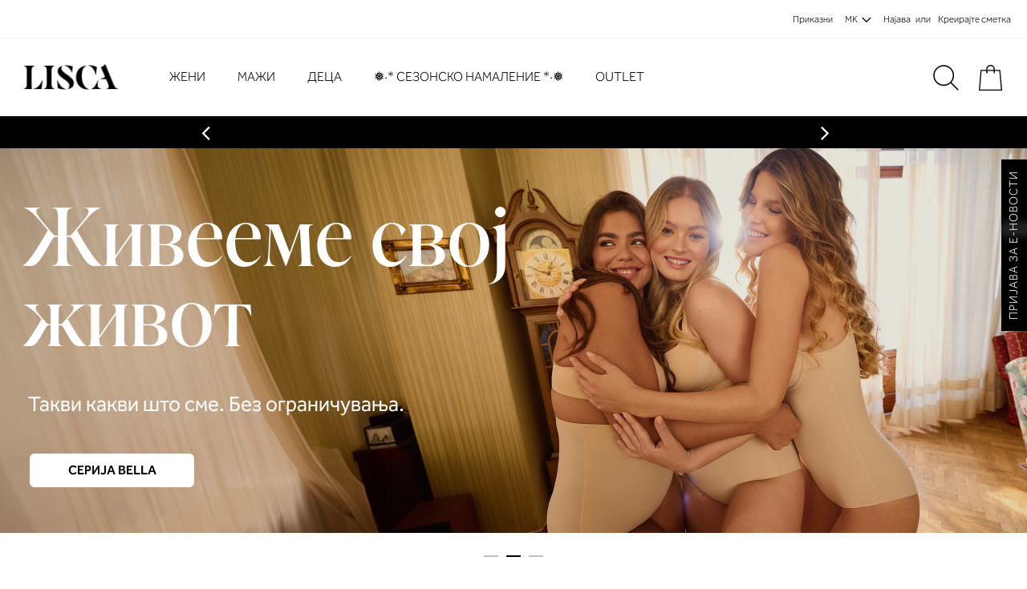

--- FILE ---
content_type: text/html; charset=UTF-8
request_url: https://www.lisca.mk/
body_size: 34727
content:
 <!doctype html><html lang="mk"><head ><script>var BASE_URL='https\u003A\u002F\u002Fwww.lisca.mk\u002F';var require={'baseUrl':'https\u003A\u002F\u002Fwww.lisca.mk\u002Fstatic\u002Fversion1768552165\u002Ffrontend\u002FPearl\u002Fweltpixel_custom\u002Fmk_MK'};</script> <meta charset="utf-8"/>
<meta name="title" content="Lisca Makedonija"/>
<meta name="description" content="Lisca - премиум долна облека, костими за капење, пижами, чорапи... За секој вкус и секоја пригода."/>
<meta name="keywords" content="долна облека, костими за капење, пижами, чорапи, маици"/>
<meta name="robots" content="INDEX,FOLLOW"/>
<meta name="viewport" content="width=device-width, initial-scale=1"/>
<meta name="format-detection" content="telephone=no"/>
<title>Lisca Makedonija</title>
<link  rel="stylesheet" type="text/css"  media="all" href="https://www.lisca.mk/static/version1768552165/frontend/Pearl/weltpixel_custom/mk_MK/WeltPixel_CustomHeader/css/weltpixel_custom_header_mk.css" /><link  rel="stylesheet" type="text/css"  media="all" href="https://www.lisca.mk/static/version1768552165/frontend/Pearl/weltpixel_custom/mk_MK/WeltPixel_CustomFooter/css/weltpixel_custom_footer_mk.css" /><link  rel="stylesheet" type="text/css"  media="all" href="https://www.lisca.mk/static/version1768552165/frontend/Pearl/weltpixel_custom/mk_MK/WeltPixel_ProductPage/css/weltpixel_product_store_mk.css" /><link  rel="stylesheet" type="text/css"  media="all" href="https://www.lisca.mk/static/version1768552165/frontend/Pearl/weltpixel_custom/mk_MK/WeltPixel_CategoryPage/css/weltpixel_category_store_mk.css" /><link  rel="stylesheet" type="text/css"  media="all" href="https://www.lisca.mk/static/version1768552165/frontend/Pearl/weltpixel_custom/mk_MK/css/styles-m.css" /><link  rel="stylesheet" type="text/css"  media="all" href="https://www.lisca.mk/static/version1768552165/frontend/Pearl/weltpixel_custom/mk_MK/Amasty_Base/vendor/slick/amslick.min.css" /><link  rel="stylesheet" type="text/css"  media="all" href="https://www.lisca.mk/static/version1768552165/frontend/Pearl/weltpixel_custom/mk_MK/Amasty_Label/vendor/tooltipster/css/tooltipster.min.css" /><link  rel="stylesheet" type="text/css"  media="all" href="https://www.lisca.mk/static/version1768552165/frontend/Pearl/weltpixel_custom/mk_MK/WeltPixel_OwlCarouselSlider/css/owl.carousel.css" /><link  rel="stylesheet" type="text/css"  media="all" href="https://www.lisca.mk/static/version1768552165/frontend/Pearl/weltpixel_custom/mk_MK/WeltPixel_Quickview/css/magnific-popup.css" /><link  rel="stylesheet" type="text/css"  media="all" href="https://www.lisca.mk/static/version1768552165/frontend/Pearl/weltpixel_custom/mk_MK/WeltPixel_DesignElements/css/bootstrap_grid.css" /><link  rel="stylesheet" type="text/css"  media="all" href="https://www.lisca.mk/static/version1768552165/frontend/Pearl/weltpixel_custom/mk_MK/WeltPixel_DesignElements/css/font-icons-core.css" /><link  rel="stylesheet" type="text/css"  media="all" href="https://www.lisca.mk/static/version1768552165/frontend/Pearl/weltpixel_custom/mk_MK/WeltPixel_DesignElements/css/imports/shortcodes/social-icons.css" /><link  rel="stylesheet" type="text/css"  media="all" href="https://www.lisca.mk/static/version1768552165/frontend/Pearl/weltpixel_custom/mk_MK/WeltPixel_DesignElements/css/imports/shortcodes/styled-icons.css" /><link  rel="stylesheet" type="text/css"  media="all" href="https://www.lisca.mk/static/version1768552165/frontend/Pearl/weltpixel_custom/mk_MK/WeltPixel_DesignElements/css/font-icons-extended.css" /><link  rel="stylesheet" type="text/css"  media="all" href="https://www.lisca.mk/static/version1768552165/frontend/Pearl/weltpixel_custom/mk_MK/WeltPixel_DesignElements/css/bootstrap_table.css" /><link  rel="stylesheet" type="text/css"  media="all" href="https://www.lisca.mk/static/version1768552165/frontend/Pearl/weltpixel_custom/mk_MK/WeltPixel_DesignElements/css/utilities.css" /><link  rel="stylesheet" type="text/css"  media="all" href="https://www.lisca.mk/static/version1768552165/frontend/Pearl/weltpixel_custom/mk_MK/WeltPixel_DesignElements/css/imports/shortcodes/tabs.css" /><link  rel="stylesheet" type="text/css"  media="all" href="https://www.lisca.mk/static/version1768552165/frontend/Pearl/weltpixel_custom/mk_MK/WeltPixel_DesignElements/css/imports/shortcodes/toggles-accordions.css" /><link  rel="stylesheet" type="text/css"  media="all" href="https://www.lisca.mk/static/version1768552165/frontend/Pearl/weltpixel_custom/mk_MK/WeltPixel_DesignElements/css/imports/shortcodes/pricing.css" /><link  rel="stylesheet" type="text/css"  media="all" href="https://www.lisca.mk/static/version1768552165/frontend/Pearl/weltpixel_custom/mk_MK/WeltPixel_DesignElements/css/imports/shortcodes/headings.css" /><link  rel="stylesheet" type="text/css"  media="all" href="https://www.lisca.mk/static/version1768552165/frontend/Pearl/weltpixel_custom/mk_MK/WeltPixel_DesignElements/css/imports/shortcodes/blockquotes.css" /><link  rel="stylesheet" type="text/css"  media="all" href="https://www.lisca.mk/static/version1768552165/frontend/Pearl/weltpixel_custom/mk_MK/WeltPixel_DesignElements/css/imports/shortcodes/dividers.css" /><link  rel="stylesheet" type="text/css"  media="all" href="https://www.lisca.mk/static/version1768552165/frontend/Pearl/weltpixel_custom/mk_MK/WeltPixel_DesignElements/css/imports/shortcodes/clients.css" /><link  rel="stylesheet" type="text/css"  media="all" href="https://www.lisca.mk/static/version1768552165/frontend/Pearl/weltpixel_custom/mk_MK/WeltPixel_DesignElements/css/imports/shortcodes/brands.css" /><link  rel="stylesheet" type="text/css"  media="all" href="https://www.lisca.mk/static/version1768552165/frontend/Pearl/weltpixel_custom/mk_MK/WeltPixel_DesignElements/css/responsive.css" /><link  rel="stylesheet" type="text/css"  media="all" href="https://www.lisca.mk/static/version1768552165/frontend/Pearl/weltpixel_custom/mk_MK/WeltPixel_DesignElements/css/pagetitle.css" /><link  rel="stylesheet" type="text/css"  media="all" href="https://www.lisca.mk/static/version1768552165/frontend/Pearl/weltpixel_custom/mk_MK/WeltPixel_DesignElements/css/columns_grids.css" /><link  rel="stylesheet" type="text/css"  media="all" href="https://www.lisca.mk/static/version1768552165/frontend/Pearl/weltpixel_custom/mk_MK/WeltPixel_DesignElements/css/imports/shortcodes/alerts.css" /><link  rel="stylesheet" type="text/css"  media="all" href="https://www.lisca.mk/static/version1768552165/frontend/Pearl/weltpixel_custom/mk_MK/WeltPixel_DesignElements/css/imports/shortcodes/testimonials.css" /><link  rel="stylesheet" type="text/css"  media="all" href="https://www.lisca.mk/static/version1768552165/frontend/Pearl/weltpixel_custom/mk_MK/WeltPixel_DesignElements/css/imports/flex.slider.css" /><link  rel="stylesheet" type="text/css"  media="all" href="https://www.lisca.mk/static/version1768552165/frontend/Pearl/weltpixel_custom/mk_MK/WeltPixel_DesignElements/css/bootstrap_buttons.css" /><link  rel="stylesheet" type="text/css"  media="all" href="https://www.lisca.mk/static/version1768552165/frontend/Pearl/weltpixel_custom/mk_MK/WeltPixel_DesignElements/css/imports/shortcodes/buttons.css" /><link  rel="stylesheet" type="text/css"  media="all" href="https://www.lisca.mk/static/version1768552165/frontend/Pearl/weltpixel_custom/mk_MK/WeltPixel_DesignElements/css/sections.css" /><link  rel="stylesheet" type="text/css"  media="all" href="https://www.lisca.mk/static/version1768552165/frontend/Pearl/weltpixel_custom/mk_MK/WeltPixel_DesignElements/css/parallax.css" /><link  rel="stylesheet" type="text/css"  media="all" href="https://www.lisca.mk/static/version1768552165/frontend/Pearl/weltpixel_custom/mk_MK/WeltPixel_DesignElements/css/animate-core.css" /><link  rel="stylesheet" type="text/css"  media="all" href="https://www.lisca.mk/static/version1768552165/frontend/Pearl/weltpixel_custom/mk_MK/WeltPixel_DesignElements/css/animate-extended.css" /><link  rel="stylesheet" type="text/css"  media="all" href="https://www.lisca.mk/static/version1768552165/frontend/Pearl/weltpixel_custom/mk_MK/WeltPixel_DesignElements/css/aos.css" /><link  rel="stylesheet" type="text/css"  media="all" href="https://www.lisca.mk/static/version1768552165/frontend/Pearl/weltpixel_custom/mk_MK/WeltPixel_DesignElements/css/btt_button.css" /><link as="style" rel="preload" type="text/css" media="screen and (min-width: 768px)" href="https://www.lisca.mk/static/version1768552165/frontend/Pearl/weltpixel_custom/mk_MK/css/styles-l.css" onload="this.rel='stylesheet'" /><noscript><link href="https://www.lisca.mk/static/version1768552165/frontend/Pearl/weltpixel_custom/mk_MK/css/styles-l.css" media="screen and (min-width: 768px)" rel="stylesheet" type="text/css"></noscript><link as="style" rel="preload" type="text/css" media="screen and (max-width: 1050px)" href="https://www.lisca.mk/static/version1768552165/frontend/Pearl/weltpixel_custom/mk_MK/WeltPixel_NavigationLinks/css/navigation_mobile.css" onload="this.rel='stylesheet'" /><noscript><link href="https://www.lisca.mk/static/version1768552165/frontend/Pearl/weltpixel_custom/mk_MK/WeltPixel_NavigationLinks/css/navigation_mobile.css" media="screen and (max-width: 1050px)" rel="stylesheet" type="text/css"></noscript><link as="style" rel="preload" type="text/css" media="screen and (min-width: 1051px)" href="https://www.lisca.mk/static/version1768552165/frontend/Pearl/weltpixel_custom/mk_MK/WeltPixel_NavigationLinks/css/navigation_desktop.css" onload="this.rel='stylesheet'" /><noscript><link href="https://www.lisca.mk/static/version1768552165/frontend/Pearl/weltpixel_custom/mk_MK/WeltPixel_NavigationLinks/css/navigation_desktop.css" media="screen and (min-width: 1051px)" rel="stylesheet" type="text/css"></noscript>











<link rel="preload" as="font" crossorigin="anonymous" href="https://www.lisca.mk/static/version1768552165/frontend/Pearl/weltpixel_custom/mk_MK/fonts/opensans/light/opensans-300.woff2" />
<link rel="preload" as="font" crossorigin="anonymous" href="https://www.lisca.mk/static/version1768552165/frontend/Pearl/weltpixel_custom/mk_MK/fonts/opensans/regular/opensans-400.woff2" />
<link rel="preload" as="font" crossorigin="anonymous" href="https://www.lisca.mk/static/version1768552165/frontend/Pearl/weltpixel_custom/mk_MK/fonts/opensans/semibold/opensans-600.woff2" />
<link rel="preload" as="font" crossorigin="anonymous" href="https://www.lisca.mk/static/version1768552165/frontend/Pearl/weltpixel_custom/mk_MK/fonts/opensans/bold/opensans-700.woff2" />
<link rel="preload" as="font" crossorigin="anonymous" href="https://www.lisca.mk/static/version1768552165/frontend/Pearl/weltpixel_custom/mk_MK/fonts/Luma-Icons.woff2" />
<link rel="preload" as="font" crossorigin="anonymous" href="https://www.lisca.mk/static/version1768552165/frontend/Pearl/weltpixel_custom/mk_MK/WeltPixel_DesignElements/fonts/Simple-Line-Icons.woff2" />
<link rel="preload" as="font" crossorigin="anonymous" href="https://www.lisca.mk/static/version1768552165/frontend/Pearl/weltpixel_custom/mk_MK/WeltPixel_DesignElements/fonts/lined-icons.woff2" />
<link rel="preload" as="font" crossorigin="anonymous" href="https://www.lisca.mk/static/version1768552165/frontend/Pearl/weltpixel_custom/mk_MK/WeltPixel_DesignElements/fonts/font-icons.woff2" />
<link  rel="icon" type="image/x-icon" href="https://www.lisca.mk/media/favicon/default/favicon.png" />
<link rel="shortcut icon" type="image/x-icon" href="https://www.lisca.mk/media/favicon/default/favicon.png" /><style>
.amasty-label-container .amlabel-text {font-size:12px !important }
.amgdprcookie-modal-container.modal-popup.modal-slide {
z-index: 999999999999 !important;
}
.modals-wrapper .modals-overlay {z-index: 999999999 !important;}
</style>

<script>
    (function(a,g,b,c){a[c]=a[c]||function(){
        "undefined"!==typeof a.ipromNS&&a.ipromNS.execute?a.ipromNS.execute(arguments):(a[c].q=a[c].q||[]).push(arguments)};
        var k=function(){var b=g.getElementsByTagName("script")[0];return function h(f){var e=f.shift();a[c]("setConfig",{server:e});
            var d=document.createElement("script");0<f.length&&(d.onerror=function(){a[c]("setConfig",{blocked:!0});h(f)});
            d.src="https://cdn."+e+"/ipromNS.js";d.async=!0;d.defer=!0;b.parentNode.insertBefore(d,b)}}(),e=b;"string"===typeof b&&(e=[b]);k(e)
    })(window, document,["iprom.net"],"_ipromNS"); var cookieConsent = false;
    try{
        cookieConsent = false;  //connect with your cookie consent framework;
    }catch(e){console.log('CC not found');}
    _ipromNS('init', {
        'sitePath' : [ 'liscamk','index' ],
        'cookieConsent' : cookieConsent
    });
</script>
<script>
    (function(d){
      var s = d.createElement("script");
      /* uncomment the following line to override default position*/
      /* s.setAttribute("data-position", 3);*/
      /* uncomment the following line to override default size (values: small, large)*/
      /* s.setAttribute("data-size", "small");*/
      /* uncomment the following line to override default language (e.g., fr, de, es, he, nl, etc.)*/
      /* s.setAttribute("data-language", "language");*/
      /* uncomment the following line to override color set via widget (e.g., #053f67)*/
      /* s.setAttribute("data-color", "#053e67");*/
      /* uncomment the following line to override type set via widget (1=person, 2=chair, 3=eye, 4=text)*/
      /* s.setAttribute("data-type", "1");*/
      /* s.setAttribute("data-statement_text:", "Our Accessibility Statement");*/
      /* s.setAttribute("data-statement_url", "http://www.example.com/accessibility")";*/
      /* uncomment the following line to override support on mobile devices*/
      /* s.setAttribute("data-mobile", true);*/
      /* uncomment the following line to set custom trigger action for accessibility menu*/
      /* s.setAttribute("data-trigger", "triggerId")*/
      /* uncomment the following line to override widget's z-index property*/
      /* s.setAttribute("data-z-index", 10001);*/
      /* uncomment the following line to enable Live site translations (e.g., fr, de, es, he, nl, etc.)*/
      /* s.setAttribute("data-site-language", "null");*/
      s.setAttribute("data-widget_layout", "full")
      s.setAttribute("data-account", "HdLMkiia36");
      s.setAttribute("src", "https://cdn.userway.org/widget.js");
      (d.body || d.head).appendChild(s);
    })(document)
    </script>
    <noscript>Please ensure Javascript is enabled for purposes of <a href="https://userway.org">website accessibility</a></noscript>
      <script type="application/ld+json">{"@context":"https://schema.org","@type":"Organization","url":"https://www.lisca.mk/","logo":"https://www.lisca.mk/static/version1768552165/frontend/Pearl/weltpixel_custom/mk_MK/images/logo.svg"}</script> <script type="application/ld+json">{"@context":"https://schema.org","@type":"WebSite","url":"https://www.lisca.mk/","potentialAction":[{"@type":"SearchAction","target":"https://www.lisca.mk/catalogsearch/result/?q={search_term_string}","query-input":"required name=search_term_string"}]}</script>   <script>window.getWpGA4Cookie=function(name){match=document.cookie.match(new RegExp(name+'=([^;]+)'));if(match)return decodeURIComponent(match[1].replace(/\+/g,' '));};window.dataLayer=window.dataLayer||[];var dl4Objects=[{"pageName":"Lisca Makedonija","pageType":"home"}];for(var i in dl4Objects){window.dataLayer.push({ecommerce:null});window.dataLayer.push(dl4Objects[i]);}
var wpGA4Cookies=['wp_ga4_customerId','wp_ga4_customerGroup'];wpGA4Cookies.map(function(cookieName){var cookieValue=window.getWpGA4Cookie(cookieName);if(cookieValue){var dl4Object={};dl4Object[cookieName.replace('wp_ga4_','')]=cookieValue;window.dataLayer.push(dl4Object);}});</script>
   <!-- Google Tag Manager -->
<script>(function(w,d,s,l,i){w[l]=w[l]||[];w[l].push({'gtm.start':new Date().getTime(),event:'gtm.js'});var f=d.getElementsByTagName(s)[0],j=d.createElement(s),dl=l!='dataLayer'?'&l='+l:'';j.async=true;j.src='';f.parentNode.insertBefore(j,f);})(window,document,'script','dataLayer','GTM-NGQSXCR');</script>
<!-- End Google Tag Manager -->    <!-- BEGIN GOOGLE ANALYTICS CODE --><script type="text/x-magento-init">{"*":{"Magento_GoogleAnalytics/js/google-analytics":{"isCookieRestrictionModeEnabled":0,"currentWebsite":9,"cookieName":"user_allowed_save_cookie","ordersTrackingData":[],"pageTrackingData":{"optPageUrl":"","isAnonymizedIpActive":false,"accountId":"UA-30209936-10"}}}}</script><!-- END GOOGLE ANALYTICS CODE --> <script type="text/x-magento-init">{"*":{"Magento_PageCache/js/form-key-provider":{}}}</script><!-- added by Trusted Shops app: Start --><script src="https://integrations.etrusted.com/applications/widget.js/v2"async defer></script><!-- End -->  </head><body data-container="body" data-mage-init='{"loaderAjax": {}, "loader": { "icon": "https://www.lisca.mk/static/version1768552165/frontend/Pearl/weltpixel_custom/mk_MK/images/loader-2.gif"}}' id="html-body" class="theme-pearl store-view-mk cms-home-page-v1 cms-index-index page-layout-1column">   <!-- Google Tag Manager (noscript) -->
<noscript><iframe src="https://www.googletagmanager.com/ns.html?id=GTM-NGQSXCR"
height="0" width="0" style="display:none;visibility:hidden"></iframe></noscript>
<!-- End Google Tag Manager (noscript) -->  <div id="email"></div><!-- Facebook Pixel Code --><noscript><img height="1" width="1" style="display:none" alt="Facebook Pixel" src="https://www.facebook.com/tr?id=216609759121654&ev=PageView&noscript=1" /></noscript><!-- End Facebook Pixel Code --> <div data-role="bss-fbpixel-subscribe" style="display:none;"></div><span class="bss-subscribe-email" style="display:none;"></span> <span class="bss-subscribe-id" style="display:none;"></span>  <div data-role="bss-fbpixel-atc" style="display:none;"></div>          <div class="cookie-status-message" id="cookie-status">The store will not work correctly in the case when cookies are disabled.</div>   <noscript><div class="message global noscript"><div class="content"><p><strong>Вашиот пребарувач го оневозможи JavaScript, функциите на страната може да бидат ограничени.&quot;</strong> <span> За најдобро корисничко искуство со нашата страна, обезбедете JavaScript. Задолжително вклучете Javascript во вашиот прелистувач.</span></p></div></div></noscript>          <div id="store-switcher" class="lisca" style="display: none;"></div><div class="page-wrapper"><div class="page-header page-header-v3"><header class="page-header"><div class="panel wrapper"><div class="panel header"><ul class="compare wrapper"> <li class="item link compare" data-bind="scope: 'compareProducts'" data-role="compare-products-link"><a class="action compare no-display" title="&#x0421;&#x043F;&#x043E;&#x0440;&#x0435;&#x0434;&#x0435;&#x0442;&#x0435;&#x20;&#x043F;&#x0440;&#x043E;&#x0438;&#x0437;&#x0432;&#x043E;&#x0434;&#x0438;" data-bind="attr: {'href': compareProducts().listUrl}, css: {'no-display': !compareProducts().count}" >Споредете производи <span class="counter qty" data-bind="text: compareProducts().countCaption"></span></a></li> </ul> <a class="action skip contentarea" href="#contentarea"><span> Skip to Content</span></a>   <ul class="header links">  <li class="greet welcome" data-bind="scope: 'customer'"><!-- ko if: customer().fullname --><span class="logged-in" data-bind="text: new String('Добредојдовте, %1!').replace('%1', customer().fullname)"></span> <!-- /ko --><!-- ko ifnot: customer().fullname --><span class="not-logged-in" data-bind="html: '&#x0414;&#x043E;&#x0431;&#x0440;&#x0435;&#x0434;&#x043E;&#x0458;&#x0434;&#x043E;&#x0432;&#x0442;&#x0435;&#x20;&#x0432;&#x043E;&#x20;&#x043E;&#x043D;&#x043B;&#x0430;&#x0458;&#x043D;&#x20;&#x043F;&#x0440;&#x043E;&#x0434;&#x0430;&#x0432;&#x043D;&#x0438;&#x0446;&#x0430;&#x0442;&#x0430;&#x20;Lisca'"></span>  <!-- /ko --></li>  <li class="nav item"><a href="https://www.lisca.mk/blog" class="hide_on_mobile">Приказни</a></li> <li class="nav item"><a href="#" class="store-switcher-btn-open">MK</a></li> <li class="link authorization-link" data-label="или"><a href="https://www.lisca.mk/customer/account/login/referer/aHR0cHM6Ly93d3cubGlzY2EubWsv/" >Најава</a></li><li><a href="https://www.lisca.mk/customer/account/create/" id="idr0mKz0Fk" >Креирајте сметка</a></li></ul></div></div><div class="header content"> <span data-action="toggle-nav" class="action nav-toggle"><span>Toggle Nav</span></span>  <div class="desktop-logo desktop-logo-all"><a class="logo " href="https://www.lisca.mk/" title="Lisca" aria-label="store logo"><img src="https://www.lisca.mk/media/logo/default/lisca-new.jpg" title="Lisca" alt="Lisca" width="170" height="39" /></a></div>   <div class="sections nav-sections-3&#x20;nav-sections"> <div class="section-items nav-sections-3&#x20;nav-sections-items" data-mage-init='{"tabs":{"openedState":"active"}}'>  <div class="section-item-title nav-sections-3&#x20;nav-sections-item-title" data-role="collapsible"><a class="nav-sections-3&#x20;nav-sections-item-switch" data-toggle="switch" href="#store.menu">Мени</a></div><div class="section-item-content nav-sections-3&#x20;nav-sections-item-content" id="store.menu" data-role="content">  <nav class="navigation" data-action="navigation"><ul data-mage-init='{"menu":{"responsive":true, "expanded":false, "position":{"my":"left top","at":"left bottom"}}}'><li  class="megamenu level-top-sectioned  level0 nav-1 category-item first level-top parent mm-first-item mm-has-children"   ><a href="https://www.lisca.mk/zeni.html"  class="level-top label-position-center"><span class="mm-subcategory-title underline-megamenu " >Жени</span></a><span class='customToggler'></span><ul class="level0 submenu sectioned  " style="display: none;"><li class="submenu-child"><ul class="columns-group starter" style="width: auto"><li  class="megamenu level1 nav-1-1 category-item first parent mm-first-item mm-has-children" data-has-children="1" style="width: auto" ><a href="https://www.lisca.mk/zeni/dolna-obleka.html"  class="mm-category-title label-position-center " ><span class="mm-subcategory-title underline-megamenu " >Долна облека</span></a><span class='customToggler'></span><ul class="level1 submenu   " style="display: none;"><li  class="megamenu level2 nav-1-1-1 category-item first parent mm-first-item mm-has-children"   ><a href="https://www.lisca.mk/zeni/dolna-obleka/gradnici.html"  class=" label-position-center " ><span class="mm-subcategory-title underline-megamenu " >Градници</span></a><span class='customToggler'></span><ul class="level2 submenu   " style="display: none;"><li  class="megamenu level3 nav-1-1-1-1 category-item first mm-first-item mm-no-children"   ><a href="https://www.lisca.mk/zeni/dolna-obleka/gradnici/bez-zica.html"  class=" label-position-center " ><span class="mm-subcategory-title underline-megamenu " >Без жица</span></a><span class='customToggler'></span></li><li  class="megamenu level3 nav-1-1-1-2 category-item mm-no-children"   ><a href="https://www.lisca.mk/zeni/dolna-obleka/gradnici/sportski.html"  class=" label-position-center " ><span class="mm-subcategory-title underline-megamenu " >Спортски</span></a><span class='customToggler'></span></li><li  class="megamenu level3 nav-1-1-1-3 category-item mm-no-children"   ><a href="https://www.lisca.mk/zeni/dolna-obleka/gradnici/so-zhica.html"  class=" label-position-center " ><span class="mm-subcategory-title underline-megamenu " >Со жица</span></a><span class='customToggler'></span></li><li  class="megamenu level3 nav-1-1-1-4 category-item mm-no-children"   ><a href="https://www.lisca.mk/zeni/dolna-obleka/gradnici/push-up.html"  class=" label-position-center " ><span class="mm-subcategory-title underline-megamenu " >Push up</span></a><span class='customToggler'></span></li><li  class="megamenu level3 nav-1-1-1-5 category-item mm-no-children"   ><a href="https://www.lisca.mk/zeni/dolna-obleka/gradnici/poddrska.html"  class=" label-position-center " ><span class="mm-subcategory-title underline-megamenu " >Поддршка</span></a><span class='customToggler'></span></li><li  class="megamenu level3 nav-1-1-1-6 category-item mm-no-children"   ><a href="https://www.lisca.mk/zeni/dolna-obleka/gradnici/bisti.html"  class=" label-position-center " ><span class="mm-subcategory-title underline-megamenu " >Бисти</span></a><span class='customToggler'></span></li><li  class="megamenu level3 nav-1-1-1-7 category-item mm-no-children"   ><a href="https://www.lisca.mk/zeni/dolna-obleka/gradnici/visok-vraten-izrez.html"  class=" label-position-center " ><span class="mm-subcategory-title underline-megamenu " >Висок вратен изрез</span></a><span class='customToggler'></span></li><li  class="megamenu level3 nav-1-1-1-8 category-item mm-no-children"   ><a href="https://www.lisca.mk/zeni/dolna-obleka/gradnici/za-doenje.html"  class=" label-position-center " ><span class="mm-subcategory-title underline-megamenu " >За доење</span></a><span class='customToggler'></span></li><li  class="megamenu level3 nav-1-1-1-9 category-item mm-no-children"   ><a href="https://www.lisca.mk/zeni/dolna-obleka/gradnici/triagolen.html"  class=" label-position-center " ><span class="mm-subcategory-title underline-megamenu " >Триаголен</span></a><span class='customToggler'></span></li><li  class="megamenu level3 nav-1-1-1-10 category-item mm-no-children"   ><a href="https://www.lisca.mk/zeni/dolna-obleka/gradnici/so-penesti-korpi.html"  class=" " ><span class="mm-subcategory-title underline-megamenu " >Со пенести корпи</span></a><span class='customToggler'></span></li><li  class="megamenu level3 nav-1-1-1-11 category-item mm-no-children"   ><a href="https://www.lisca.mk/zeni/dolna-obleka/gradnici/bralet.html"  class=" " ><span class="mm-subcategory-title underline-megamenu " >Бралет</span></a><span class='customToggler'></span></li><li  class="megamenu level3 nav-1-1-1-12 category-item last mm-no-children"   ><a href="https://www.lisca.mk/zeni/dolna-obleka/gradnici/balkonet.html"  class=" " ><span class="mm-subcategory-title underline-megamenu " >Балконет</span></a><span class='customToggler'></span></li></ul><!-- end submenu --></li><li  class="megamenu level2 nav-1-1-2 category-item parent mm-has-children"   ><a href="https://www.lisca.mk/zeni/dolna-obleka/gakicki.html"  class=" label-position-center " ><span class="mm-subcategory-title underline-megamenu " >Гаќички</span></a><span class='customToggler'></span><ul class="level2 submenu   " style="display: none;"><li  class="megamenu level3 nav-1-1-2-1 category-item first mm-first-item mm-no-children"   ><a href="https://www.lisca.mk/zeni/dolna-obleka/gakicki/brazilki.html"  class=" label-position-center " ><span class="mm-subcategory-title underline-megamenu " >Бразилки</span></a><span class='customToggler'></span></li><li  class="megamenu level3 nav-1-1-2-2 category-item mm-no-children"   ><a href="https://www.lisca.mk/zeni/dolna-obleka/gakicki/tanga.html"  class=" label-position-center " ><span class="mm-subcategory-title underline-megamenu " >Танга</span></a><span class='customToggler'></span></li><li  class="megamenu level3 nav-1-1-2-3 category-item mm-no-children"   ><a href="https://www.lisca.mk/zeni/dolna-obleka/gakicki/otvoreni-gakicki.html"  class=" label-position-center " ><span class="mm-subcategory-title underline-megamenu " >Отворени гаќички</span></a><span class='customToggler'></span></li><li  class="megamenu level3 nav-1-1-2-4 category-item mm-no-children"   ><a href="https://www.lisca.mk/zeni/dolna-obleka/gakicki/visok-nozen-izrez.html"  class=" label-position-center " ><span class="mm-subcategory-title underline-megamenu " >Висок ножен изрез</span></a><span class='customToggler'></span></li><li  class="megamenu level3 nav-1-1-2-5 category-item mm-no-children"   ><a href="https://www.lisca.mk/zeni/dolna-obleka/gakicki/pushup.html"  class=" label-position-center " ><span class="mm-subcategory-title underline-megamenu " >Push up</span></a><span class='customToggler'></span></li><li  class="megamenu level3 nav-1-1-2-6 category-item mm-no-children"   ><a href="https://www.lisca.mk/zeni/dolna-obleka/gakicki/anticelulitni.html"  class=" label-position-center " ><span class="mm-subcategory-title underline-megamenu " >Антицелулитни</span></a><span class='customToggler'></span></li><li  class="megamenu level3 nav-1-1-2-7 category-item mm-no-children"   ><a href="https://www.lisca.mk/zeni/dolna-obleka/gakicki/mider.html"  class=" label-position-center " ><span class="mm-subcategory-title underline-megamenu " >Мидер</span></a><span class='customToggler'></span></li><li  class="megamenu level3 nav-1-1-2-8 category-item mm-no-children"   ><a href="https://www.lisca.mk/zeni/dolna-obleka/gakicki/sportski.html"  class=" label-position-center " ><span class="mm-subcategory-title underline-megamenu " >Спортски</span></a><span class='customToggler'></span></li><li  class="megamenu level3 nav-1-1-2-9 category-item mm-no-children"   ><a href="https://www.lisca.mk/zeni/dolna-obleka/gakicki/gakicki.html"  class=" " ><span class="mm-subcategory-title underline-megamenu " >Гаќички</span></a><span class='customToggler'></span></li><li  class="megamenu level3 nav-1-1-2-10 category-item mm-no-children"   ><a href="https://www.lisca.mk/zeni/dolna-obleka/gakicki/visoki.html"  class=" " ><span class="mm-subcategory-title underline-megamenu " >Високи</span></a><span class='customToggler'></span></li><li  class="megamenu level3 nav-1-1-2-11 category-item mm-no-children"   ><a href="https://www.lisca.mk/zeni/dolna-obleka/gakicki/panti.html"  class=" " ><span class="mm-subcategory-title underline-megamenu " >Пенти</span></a><span class='customToggler'></span></li><li  class="megamenu level3 nav-1-1-2-12 category-item mm-no-children"   ><a href="https://www.lisca.mk/zeni/dolna-obleka/gakicki/otvoreni-string.html"  class=" " ><span class="mm-subcategory-title underline-megamenu " >Отворени стринг</span></a><span class='customToggler'></span></li><li  class="megamenu level3 nav-1-1-2-13 category-item last mm-no-children"   ><a href="https://www.lisca.mk/women/lingerie/panties/suspender-briefs.html"  class=" " ><span class="mm-subcategory-title underline-megamenu " >Suspender Briefs</span></a><span class='customToggler'></span></li></ul><!-- end submenu --></li><li  class="megamenu level2 nav-1-1-3 category-item parent mm-has-children"   ><a href="https://www.lisca.mk/zeni/dolna-obleka/maica.html"  class=" label-position-center " ><span class="mm-subcategory-title underline-megamenu " >Маица</span></a><span class='customToggler'></span><ul class="level2 submenu   " style="display: none;"><li  class="megamenu level3 nav-1-1-3-1 category-item first mm-first-item mm-no-children"   ><a href="https://www.lisca.mk/zeni/dolna-obleka/maica/top.html"  class=" label-position-center " ><span class="mm-subcategory-title underline-megamenu " >Топ</span></a><span class='customToggler'></span></li><li  class="megamenu level3 nav-1-1-3-2 category-item mm-no-children"   ><a href="https://www.lisca.mk/zeni/dolna-obleka/maica/so-penesti-korpi.html"  class=" label-position-center " ><span class="mm-subcategory-title underline-megamenu " >Со пенести корпи</span></a><span class='customToggler'></span></li><li  class="megamenu level3 nav-1-1-3-3 category-item mm-no-children"   ><a href="https://www.lisca.mk/zeni/dolna-obleka/maica/bez-rakavi.html"  class=" " ><span class="mm-subcategory-title underline-megamenu " >Без ракави</span></a><span class='customToggler'></span></li><li  class="megamenu level3 nav-1-1-3-4 category-item last mm-no-children"   ><a href="https://www.lisca.mk/women/lingerie/tops/long-sleeve.html"  class=" " ><span class="mm-subcategory-title underline-megamenu " >Long Sleeve</span></a><span class='customToggler'></span></li></ul><!-- end submenu --></li><li  class="megamenu level2 nav-1-1-4 category-item parent mm-has-children"   ><a href="https://www.lisca.mk/zeni/dolna-obleka/bodi.html"  class=" label-position-center " ><span class="mm-subcategory-title underline-megamenu " >Боди</span></a><span class='customToggler'></span><ul class="level2 submenu   " style="display: none;"><li  class="megamenu level3 nav-1-1-4-1 category-item first mm-first-item mm-no-children"   ><a href="https://www.lisca.mk/zeni/dolna-obleka/bodi/so-penesti-korpi.html"  class=" label-position-center " ><span class="mm-subcategory-title underline-megamenu " >Со пенести корпи</span></a><span class='customToggler'></span></li><li  class="megamenu level3 nav-1-1-4-2 category-item mm-no-children"   ><a href="https://www.lisca.mk/zeni/dolna-obleka/bodi/bez-zica.html"  class=" label-position-center " ><span class="mm-subcategory-title underline-megamenu " >Без жица</span></a><span class='customToggler'></span></li><li  class="megamenu level3 nav-1-1-4-3 category-item mm-no-children"   ><a href="https://www.lisca.mk/zeni/dolna-obleka/bodi/so-zica.html"  class=" label-position-center " ><span class="mm-subcategory-title underline-megamenu " >Со жица</span></a><span class='customToggler'></span></li><li  class="megamenu level3 nav-1-1-4-4 category-item last mm-no-children"   ><a href="https://www.lisca.mk/zeni/dolna-obleka/bodi/brazil-bodi.html"  class=" " ><span class="mm-subcategory-title underline-megamenu " >Бразил боди</span></a><span class='customToggler'></span></li></ul><!-- end submenu --></li><li  class="megamenu level2 nav-1-1-5 category-item parent mm-has-children"   ><a href="https://www.lisca.mk/zeni/dolna-obleka/torzelet.html"  class=" label-position-center " ><span class="mm-subcategory-title underline-megamenu " >Торзелет</span></a><span class='customToggler'></span><ul class="level2 submenu   " style="display: none;"><li  class="megamenu level3 nav-1-1-5-1 category-item first last mm-first-item mm-no-children"   ><a href="https://www.lisca.mk/zeni/dolna-obleka/torzelet/torzelet.html"  class=" label-position-center " ><span class="mm-subcategory-title underline-megamenu " >Торзелет</span></a><span class='customToggler'></span></li></ul><!-- end submenu --></li><li  class="megamenu level2 nav-1-1-6 category-item parent mm-has-children"   ><a href="https://www.lisca.mk/zeni/dolna-obleka/babydoll.html"  class=" label-position-center " ><span class="mm-subcategory-title underline-megamenu " >Babydoll</span></a><span class='customToggler'></span><ul class="level2 submenu   " style="display: none;"><li  class="megamenu level3 nav-1-1-6-1 category-item first mm-first-item mm-no-children"   ><a href="https://www.lisca.mk/zeni/dolna-obleka/babydoll/kombine.html"  class=" label-position-center " ><span class="mm-subcategory-title underline-megamenu " >Комбине</span></a><span class='customToggler'></span></li><li  class="megamenu level3 nav-1-1-6-2 category-item last mm-no-children"   ><a href="https://www.lisca.mk/zeni/dolna-obleka/babydoll/babydoll.html"  class=" label-position-center " ><span class="mm-subcategory-title underline-megamenu " >Babydoll</span></a><span class='customToggler'></span></li></ul><!-- end submenu --></li><li  class="megamenu level2 nav-1-1-7 category-item parent mm-has-children"   ><a href="https://www.lisca.mk/zeni/dolna-obleka/oblikuvanje-na-telo.html"  class=" label-position-center " ><span class="mm-subcategory-title underline-megamenu " >Обликување на тело</span></a><span class='customToggler'></span><ul class="level2 submenu   " style="display: none;"><li  class="megamenu level3 nav-1-1-7-1 category-item first mm-first-item mm-no-children"   ><a href="https://www.lisca.mk/zeni/dolna-obleka/oblikuvanje-na-telo/gakicki.html"  class=" label-position-center " ><span class="mm-subcategory-title underline-megamenu " >Гаќички</span></a><span class='customToggler'></span></li><li  class="megamenu level3 nav-1-1-7-2 category-item mm-no-children"   ><a href="https://www.lisca.mk/zeni/dolna-obleka/oblikuvanje-na-telo/bodi.html"  class=" label-position-center " ><span class="mm-subcategory-title underline-megamenu " >Боди</span></a><span class='customToggler'></span></li><li  class="megamenu level3 nav-1-1-7-3 category-item last mm-no-children"   ><a href="https://www.lisca.mk/zeni/dolna-obleka/oblikuvanje-na-telo/suknja.html"  class=" label-position-center " ><span class="mm-subcategory-title underline-megamenu " >Сукња</span></a><span class='customToggler'></span></li></ul><!-- end submenu --></li><li  class="megamenu level2 nav-1-1-8 category-item last parent mm-has-children"   ><a href="https://www.lisca.mk/zeni/dolna-obleka/dodatoci.html"  class=" label-position-center " ><span class="mm-subcategory-title underline-megamenu " >Додатоци</span></a><span class='customToggler'></span><ul class="level2 submenu   " style="display: none;"><li  class="megamenu level3 nav-1-1-8-1 category-item first mm-first-item mm-no-children"   ><a href="https://www.lisca.mk/zeni/dolna-obleka/dodatoci/pojas.html"  class=" " ><span class="mm-subcategory-title underline-megamenu " >Појас</span></a><span class='customToggler'></span></li><li  class="megamenu level3 nav-1-1-8-2 category-item mm-no-children"   ><a href="https://www.lisca.mk/zeni/dolna-obleka/dodatoci/rakavici.html"  class=" label-position-center " ><span class="mm-subcategory-title underline-megamenu " >Ракавици</span></a><span class='customToggler'></span></li><li  class="megamenu level3 nav-1-1-8-3 category-item mm-no-children"   ><a href="https://www.lisca.mk/zeni/dolna-obleka/dodatoci/okolu-vratnik.html"  class=" label-position-center " ><span class="mm-subcategory-title underline-megamenu " >Околу вратник</span></a><span class='customToggler'></span></li><li  class="megamenu level3 nav-1-1-8-4 category-item mm-no-children"   ><a href="https://www.lisca.mk/zeni/dolna-obleka/dodatoci/narakvica.html"  class=" label-position-center " ><span class="mm-subcategory-title underline-megamenu " >Нараквица</span></a><span class='customToggler'></span></li><li  class="megamenu level3 nav-1-1-8-5 category-item mm-no-children"   ><a href="https://www.lisca.mk/zeni/dolna-obleka/dodatoci/dekorativni-preramki.html"  class=" label-position-center " ><span class="mm-subcategory-title underline-megamenu " >Декоративни прерамки</span></a><span class='customToggler'></span></li><li  class="megamenu level3 nav-1-1-8-6 category-item mm-no-children"   ><a href="https://www.lisca.mk/zeni/dolna-obleka/dodatoci/podvezica.html"  class=" label-position-center " ><span class="mm-subcategory-title underline-megamenu " >Подвезица</span></a><span class='customToggler'></span></li><li  class="megamenu level3 nav-1-1-8-7 category-item mm-no-children"   ><a href="https://www.lisca.mk/zeni/dolna-obleka/dodatoci/torba.html"  class=" label-position-center " ><span class="mm-subcategory-title underline-megamenu " >Торба</span></a><span class='customToggler'></span></li><li  class="megamenu level3 nav-1-1-8-8 category-item mm-no-children"   ><a href="https://www.lisca.mk/zeni/dolna-obleka/dodatoci/pod-suknja.html"  class=" label-position-center " ><span class="mm-subcategory-title underline-megamenu " >Под сукња</span></a><span class='customToggler'></span></li><li  class="megamenu level3 nav-1-1-8-9 category-item mm-no-children"   ><a href="https://www.lisca.mk/zeni/dolna-obleka/dodatoci/preramki.html"  class=" " ><span class="mm-subcategory-title underline-megamenu " >Прерамки</span></a><span class='customToggler'></span></li><li  class="megamenu level3 nav-1-1-8-10 category-item mm-no-children"   ><a href="https://www.lisca.mk/zeni/dolna-obleka/dodatoci/vloska.html"  class=" " ><span class="mm-subcategory-title underline-megamenu " >Влошка</span></a><span class='customToggler'></span></li><li  class="megamenu level3 nav-1-1-8-11 category-item mm-no-children"   ><a href="https://www.lisca.mk/zeni/dolna-obleka/dodatoci/prodolzetok.html"  class=" " ><span class="mm-subcategory-title underline-megamenu " >Продолжеток</span></a><span class='customToggler'></span></li><li  class="megamenu level3 nav-1-1-8-12 category-item last mm-no-children"   ><a href="https://www.lisca.mk/zeni/dolna-obleka/dodatoci/ostanato.html"  class=" " ><span class="mm-subcategory-title underline-megamenu " >Останато</span></a><span class='customToggler'></span></li></ul><!-- end submenu --></li></ul><!-- end submenu --></li></ul><ul class="columns-group inner" style="width: auto"><li  class="megamenu level1 nav-1-2 category-item parent mm-has-children" data-has-children="1" style="width: auto" ><a href="https://www.lisca.mk/zeni/kostimi-za-kapenje.html"  class="mm-category-title label-position-center " ><span class="mm-subcategory-title underline-megamenu " >Женски  Костими за капење</span></a><span class='customToggler'></span><ul class="level1 submenu   " style="display: none;"><li  class="megamenu level2 nav-1-2-1 category-item first parent mm-first-item mm-has-children"   ><a href="https://www.lisca.mk/zeni/kostimi-za-kapenje/gradnici.html"  class=" label-position-center " ><span class="mm-subcategory-title underline-megamenu " >Градници</span></a><span class='customToggler'></span><ul class="level2 submenu   " style="display: none;"><li  class="megamenu level3 nav-1-2-1-1 category-item first mm-first-item mm-no-children"   ><a href="https://www.lisca.mk/zeni/kostimi-za-kapenje/gradnici/push-up.html"  class=" label-position-center " ><span class="mm-subcategory-title underline-megamenu " >Push up</span></a><span class='customToggler'></span></li><li  class="megamenu level3 nav-1-2-1-2 category-item mm-no-children"   ><a href="https://www.lisca.mk/zeni/kostimi-za-kapenje/gradnici/so-penesti-korpi.html"  class=" label-position-center " ><span class="mm-subcategory-title underline-megamenu " >S penasto košarico</span></a><span class='customToggler'></span></li><li  class="megamenu level3 nav-1-2-1-3 category-item mm-no-children"   ><a href="https://www.lisca.mk/zeni/kostimi-za-kapenje/gradnici/triagolen.html"  class=" label-position-center " ><span class="mm-subcategory-title underline-megamenu " >Триаголен</span></a><span class='customToggler'></span></li><li  class="megamenu level3 nav-1-2-1-4 category-item parent mm-has-children"   ><a href="https://www.lisca.mk/zeni/kostimi-za-kapenje/gradnici/balkonet.html"  class=" label-position-center " ><span class="mm-subcategory-title underline-megamenu " >Balkonet</span></a><span class='customToggler'></span><ul class="level3 submenu   " style="display: none;"><li  class="megamenu level4 nav-1-2-1-4-1 category-item first last mm-first-item mm-no-children"   ><a href="https://www.lisca.mk/zeni/kostimi-za-kapenje/gradnici/balkonet/bando.html"  class=" label-position-center " ><span class="mm-subcategory-title underline-megamenu " >Bando</span></a><span class='customToggler'></span></li></ul><!-- end submenu --></li><li  class="megamenu level3 nav-1-2-1-5 category-item mm-no-children"   ><a href="https://www.lisca.mk/zeni/kostimi-za-kapenje/gradnici/so-zhica.html"  class=" label-position-center " ><span class="mm-subcategory-title underline-megamenu " >Со жица</span></a><span class='customToggler'></span></li><li  class="megamenu level3 nav-1-2-1-6 category-item mm-no-children"   ><a href="https://www.lisca.mk/zeni/kostimi-za-kapenje/gradnici/bez-zhica.html"  class=" label-position-center " ><span class="mm-subcategory-title underline-megamenu " >Без жица</span></a><span class='customToggler'></span></li><li  class="megamenu level3 nav-1-2-1-7 category-item mm-no-children"   ><a href="https://www.lisca.mk/zeni/kostimi-za-kapenje/gradnici/visok-vraten-izrez.html"  class=" label-position-center " ><span class="mm-subcategory-title underline-megamenu " >Висок вратен изрез</span></a><span class='customToggler'></span></li><li  class="megamenu level3 nav-1-2-1-8 category-item mm-no-children"   ><a href="https://www.lisca.mk/zeni/kostimi-za-kapenje/gradnici/tankinis.html"  class=" " ><span class="mm-subcategory-title underline-megamenu " >Tankinis</span></a><span class='customToggler'></span></li><li  class="megamenu level3 nav-1-2-1-9 category-item mm-no-children"   ><a href="https://www.lisca.mk/women/swimwear/bras/tankini.html"  class=" label-position-center " ><span class="mm-subcategory-title underline-megamenu " >Tankini</span></a><span class='customToggler'></span></li><li  class="megamenu level3 nav-1-2-1-10 category-item last mm-no-children"   ><a href="https://www.lisca.mk/women/swimwear/bras/bralette.html"  class=" " ><span class="mm-subcategory-title underline-megamenu " >Bralette</span></a><span class='customToggler'></span></li></ul><!-- end submenu --></li><li  class="megamenu level2 nav-1-2-2 category-item parent mm-has-children"   ><a href="https://www.lisca.mk/zeni/kostimi-za-kapenje/gakicki.html"  class=" label-position-center " ><span class="mm-subcategory-title underline-megamenu " >Гаќички</span></a><span class='customToggler'></span><ul class="level2 submenu   " style="display: none;"><li  class="megamenu level3 nav-1-2-2-1 category-item first mm-first-item mm-no-children"   ><a href="https://www.lisca.mk/catalog/category/view/s/bikinis/id/306/"  class=" " ><span class="mm-subcategory-title underline-megamenu " >Bikinis</span></a><span class='customToggler'></span></li><li  class="megamenu level3 nav-1-2-2-2 category-item mm-no-children"   ><a href="https://www.lisca.mk/zeni/kostimi-za-kapenje/gakicki/gakicki.html"  class=" label-position-center " ><span class="mm-subcategory-title underline-megamenu " >Hlačke kopalke</span></a><span class='customToggler'></span></li><li  class="megamenu level3 nav-1-2-2-3 category-item mm-no-children"   ><a href="https://www.lisca.mk/zeni/kostimi-za-kapenje/gakicki/brazilki.html"  class=" label-position-center " ><span class="mm-subcategory-title underline-megamenu " >Бразилки</span></a><span class='customToggler'></span></li><li  class="megamenu level3 nav-1-2-2-4 category-item mm-no-children"   ><a href="https://www.lisca.mk/zeni/kostimi-za-kapenje/gakicki/visok-nozen-izrez.html"  class=" label-position-center " ><span class="mm-subcategory-title underline-megamenu " >Висок ножен изрез</span></a><span class='customToggler'></span></li><li  class="megamenu level3 nav-1-2-2-5 category-item mm-no-children"   ><a href="https://www.lisca.mk/zeni/kostimi-za-kapenje/gakicki/regular.html"  class=" label-position-center " ><span class="mm-subcategory-title underline-megamenu " >Редовни</span></a><span class='customToggler'></span></li><li  class="megamenu level3 nav-1-2-2-6 category-item mm-no-children"   ><a href="https://www.lisca.mk/zeni/kostimi-za-kapenje/gakicki/visok-struk.html"  class=" " ><span class="mm-subcategory-title underline-megamenu " >Висок струк</span></a><span class='customToggler'></span></li><li  class="megamenu level3 nav-1-2-2-7 category-item last mm-no-children"   ><a href="https://www.lisca.mk/zeni/kostimi-za-kapenje/gakicki/vratovrska.html"  class=" " ><span class="mm-subcategory-title underline-megamenu " >вратоврска</span></a><span class='customToggler'></span></li></ul><!-- end submenu --></li><li  class="megamenu level2 nav-1-2-3 category-item parent mm-has-children"   ><a href="https://www.lisca.mk/zeni/kostimi-za-kapenje/ednodelni.html"  class=" " ><span class="mm-subcategory-title underline-megamenu " >Едноделни</span></a><span class='customToggler'></span><ul class="level2 submenu   " style="display: none;"><li  class="megamenu level3 nav-1-2-3-1 category-item first mm-first-item mm-no-children"   ><a href="https://www.lisca.mk/zeni/kostimi-za-kapenje/one-piece-swimsuits/so-penesti-korpi.html"  class=" label-position-center " ><span class="mm-subcategory-title underline-megamenu " >Со пенести корпи</span></a><span class='customToggler'></span></li><li  class="megamenu level3 nav-1-2-3-2 category-item mm-no-children"   ><a href="https://www.lisca.mk/zeni/kostimi-za-kapenje/ednodelni/so-zica.html"  class=" label-position-center " ><span class="mm-subcategory-title underline-megamenu " >Со жица</span></a><span class='customToggler'></span></li><li  class="megamenu level3 nav-1-2-3-3 category-item mm-no-children"   ><a href="https://www.lisca.mk/zeni/kostimi-za-kapenje/ednodelni/bez-zica.html"  class=" label-position-center " ><span class="mm-subcategory-title underline-megamenu " >Без жица</span></a><span class='customToggler'></span></li><li  class="megamenu level3 nav-1-2-3-4 category-item mm-no-children"   ><a href="https://www.lisca.mk/zeni/kostimi-za-kapenje/one-piece-swimsuits/push-up.html"  class=" label-position-center " ><span class="mm-subcategory-title underline-megamenu " >Push up</span></a><span class='customToggler'></span></li><li  class="megamenu level3 nav-1-2-3-5 category-item last mm-no-children"   ><a href="https://www.lisca.mk/women/swimwear/one-piece-swimsuits/monokini.html"  class=" " ><span class="mm-subcategory-title underline-megamenu " >Монокини</span></a><span class='customToggler'></span></li></ul><!-- end submenu --></li><li  class="megamenu level2 nav-1-2-4 category-item last parent mm-has-children"   ><a href="https://www.lisca.mk/zeni/kostimi-za-kapenje/dodatoci.html"  class=" label-position-center " ><span class="mm-subcategory-title underline-megamenu " >Летни фустани за плажа и додатоци</span></a><span class='customToggler'></span><ul class="level2 submenu   " style="display: none;"><li  class="megamenu level3 nav-1-2-4-1 category-item first mm-first-item mm-no-children"   ><a href="https://www.lisca.mk/zeni/kostimi-za-kapenje/dodatoci/fustan.html"  class=" label-position-center " ><span class="mm-subcategory-title underline-megamenu " >Фустан</span></a><span class='customToggler'></span></li><li  class="megamenu level3 nav-1-2-4-2 category-item mm-no-children"   ><a href="https://www.lisca.mk/zeni/kostimi-za-kapenje/dodatoci/kaftan.html"  class=" label-position-center " ><span class="mm-subcategory-title underline-megamenu " >Кафтан</span></a><span class='customToggler'></span></li><li  class="megamenu level3 nav-1-2-4-3 category-item mm-no-children"   ><a href="https://www.lisca.mk/zeni/kostimi-za-kapenje/dodatoci/pareo.html"  class=" label-position-center " ><span class="mm-subcategory-title underline-megamenu " >Парео</span></a><span class='customToggler'></span></li><li  class="megamenu level3 nav-1-2-4-4 category-item mm-no-children"   ><a href="https://www.lisca.mk/zeni/kostimi-za-kapenje/dodatoci/torba.html"  class=" label-position-center " ><span class="mm-subcategory-title underline-megamenu " >Торба</span></a><span class='customToggler'></span></li><li  class="megamenu level3 nav-1-2-4-5 category-item mm-no-children"   ><a href="https://www.lisca.mk/zeni/kostimi-za-kapenje/dodatoci/peskir.html"  class=" label-position-center " ><span class="mm-subcategory-title underline-megamenu " >Пешкир</span></a><span class='customToggler'></span></li><li  class="megamenu level3 nav-1-2-4-6 category-item mm-no-children"   ><a href="https://www.lisca.mk/zeni/kostimi-za-kapenje/dodatoci/suk-a.html"  class=" label-position-center " ><span class="mm-subcategory-title underline-megamenu " >Сукња</span></a><span class='customToggler'></span></li><li  class="megamenu level3 nav-1-2-4-7 category-item mm-no-children"   ><a href="https://www.lisca.mk/zeni/kostimi-za-kapenje/dodatoci/tunika.html"  class=" label-position-center " ><span class="mm-subcategory-title underline-megamenu " >Туника</span></a><span class='customToggler'></span></li><li  class="megamenu level3 nav-1-2-4-8 category-item mm-no-children"   ><a href="https://www.lisca.mk/zeni/kostimi-za-kapenje/dodatoci/so-kratki-rakavi.html"  class=" label-position-center " ><span class="mm-subcategory-title underline-megamenu " >Со кратки ракави</span></a><span class='customToggler'></span></li><li  class="megamenu level3 nav-1-2-4-9 category-item mm-no-children"   ><a href="https://www.lisca.mk/zeni/kostimi-za-kapenje/dodatoci/apostolki.html"  class=" label-position-center " ><span class="mm-subcategory-title underline-megamenu " >Апостолки</span></a><span class='customToggler'></span></li><li  class="megamenu level3 nav-1-2-4-10 category-item mm-no-children"   ><a href="https://www.lisca.mk/zeni/kostimi-za-kapenje/dodatoci/nametka.html"  class=" label-position-center " ><span class="mm-subcategory-title underline-megamenu " >Наметка</span></a><span class='customToggler'></span></li><li  class="megamenu level3 nav-1-2-4-11 category-item mm-no-children"   ><a href="https://www.lisca.mk/zeni/kostimi-za-kapenje/dodatoci/bluza.html"  class=" label-position-center " ><span class="mm-subcategory-title underline-megamenu " >Блуза</span></a><span class='customToggler'></span></li><li  class="megamenu level3 nav-1-2-4-12 category-item mm-no-children"   ><a href="https://www.lisca.mk/zeni/kostimi-za-kapenje/dodatoci/kombinezon.html"  class=" label-position-center " ><span class="mm-subcategory-title underline-megamenu " >Комбинезон</span></a><span class='customToggler'></span></li><li  class="megamenu level3 nav-1-2-4-13 category-item mm-no-children"   ><a href="https://www.lisca.mk/zeni/kostimi-za-kapenje/dodatoci/top.html"  class=" label-position-center " ><span class="mm-subcategory-title underline-megamenu " >Топ</span></a><span class='customToggler'></span></li><li  class="megamenu level3 nav-1-2-4-14 category-item mm-no-children"   ><a href="https://www.lisca.mk/zeni/kostimi-za-kapenje/dodatoci/pantaloni.html"  class=" " ><span class="mm-subcategory-title underline-megamenu " >Панталони</span></a><span class='customToggler'></span></li><li  class="megamenu level3 nav-1-2-4-15 category-item mm-no-children"   ><a href="https://www.lisca.mk/zeni/kostimi-za-kapenje/dodatoci/prekrivki.html"  class=" " ><span class="mm-subcategory-title underline-megamenu " >Прекривки</span></a><span class='customToggler'></span></li><li  class="megamenu level3 nav-1-2-4-16 category-item last mm-no-children"   ><a href="https://www.lisca.mk/women/swimwear/accessories/long-sleeve-tops.html"  class=" " ><span class="mm-subcategory-title underline-megamenu " >Long Sleeve Tops</span></a><span class='customToggler'></span></li></ul><!-- end submenu --></li></ul><!-- end submenu --></li></ul><ul class="columns-group inner" style="width: auto"><li  class="megamenu level1 nav-1-3 category-item parent mm-has-children" data-has-children="1" style="width: auto" ><a href="https://www.lisca.mk/zeni/obleka.html"  class="mm-category-title label-position-center " ><span class="mm-subcategory-title underline-megamenu " >Облека</span></a><span class='customToggler'></span><ul class="level1 submenu   " style="display: none;"><li  class="megamenu level2 nav-1-3-1 category-item first parent mm-first-item mm-has-children"   ><a href="https://www.lisca.mk/zeni/obleka/maici.html"  class=" label-position-center " ><span class="mm-subcategory-title underline-megamenu " >Маици</span></a><span class='customToggler'></span><ul class="level2 submenu   " style="display: none;"><li  class="megamenu level3 nav-1-3-1-1 category-item first mm-first-item mm-no-children"   ><a href="https://www.lisca.mk/zeni/obleka/maici/so-kratki-rakavi.html"  class=" label-position-center " ><span class="mm-subcategory-title underline-megamenu " >Со кратки ракави</span></a><span class='customToggler'></span></li><li  class="megamenu level3 nav-1-3-1-2 category-item mm-no-children"   ><a href="https://www.lisca.mk/zeni/obleka/maici/topi.html"  class=" label-position-center " ><span class="mm-subcategory-title underline-megamenu " >Topi</span></a><span class='customToggler'></span></li><li  class="megamenu level3 nav-1-3-1-3 category-item mm-no-children"   ><a href="https://www.lisca.mk/zeni/obleka/maici/so-dolgi-rakavi.html"  class=" label-position-center " ><span class="mm-subcategory-title underline-megamenu " >Со долги ракави</span></a><span class='customToggler'></span></li><li  class="megamenu level3 nav-1-3-1-4 category-item last mm-no-children"   ><a href="https://www.lisca.mk/zeni/obleka/maici/polurolka.html"  class=" label-position-center " ><span class="mm-subcategory-title underline-megamenu " >Полуролка</span></a><span class='customToggler'></span></li></ul><!-- end submenu --></li><li  class="megamenu level2 nav-1-3-2 category-item parent mm-has-children"   ><a href="https://www.lisca.mk/zeni/obleka/bluza-i-tunika.html"  class=" label-position-center " ><span class="mm-subcategory-title underline-megamenu " >Блузи и туники</span></a><span class='customToggler'></span><ul class="level2 submenu   " style="display: none;"><li  class="megamenu level3 nav-1-3-2-1 category-item first mm-first-item mm-no-children"   ><a href="https://www.lisca.mk/zeni/obleka/bluza-i-tunika/so-kratki-rakavi.html"  class=" label-position-center " ><span class="mm-subcategory-title underline-megamenu " >Со кратки ракави</span></a><span class='customToggler'></span></li><li  class="megamenu level3 nav-1-3-2-2 category-item mm-no-children"   ><a href="https://www.lisca.mk/zeni/obleka/bluza-i-tunika/tunika.html"  class=" label-position-center " ><span class="mm-subcategory-title underline-megamenu " >Туника</span></a><span class='customToggler'></span></li><li  class="megamenu level3 nav-1-3-2-3 category-item last mm-no-children"   ><a href="https://www.lisca.mk/zeni/obleka/bluza-i-tunika/so-dolgi-rakavi.html"  class=" label-position-center " ><span class="mm-subcategory-title underline-megamenu " >Со долги ракави</span></a><span class='customToggler'></span></li></ul><!-- end submenu --></li><li  class="megamenu level2 nav-1-3-3 category-item parent mm-has-children"   ><a href="https://www.lisca.mk/zeni/obleka/bodi.html"  class=" label-position-center " ><span class="mm-subcategory-title underline-megamenu " >Боди</span></a><span class='customToggler'></span><ul class="level2 submenu   " style="display: none;"><li  class="megamenu level3 nav-1-3-3-1 category-item first last mm-first-item mm-no-children"   ><a href="https://www.lisca.mk/zeni/obleka/bodi/bodi.html"  class=" label-position-center " ><span class="mm-subcategory-title underline-megamenu " >Боди</span></a><span class='customToggler'></span></li></ul><!-- end submenu --></li><li  class="megamenu level2 nav-1-3-4 category-item parent mm-has-children"   ><a href="https://www.lisca.mk/zeni/obleka/fustan-suk-a.html"  class=" label-position-center " ><span class="mm-subcategory-title underline-megamenu " >Фустан и сукња</span></a><span class='customToggler'></span><ul class="level2 submenu   " style="display: none;"><li  class="megamenu level3 nav-1-3-4-1 category-item first mm-first-item mm-no-children"   ><a href="https://www.lisca.mk/zeni/obleka/fustan-suk-a/fustan.html"  class=" label-position-center " ><span class="mm-subcategory-title underline-megamenu " >Фустан</span></a><span class='customToggler'></span></li><li  class="megamenu level3 nav-1-3-4-2 category-item last mm-no-children"   ><a href="https://www.lisca.mk/zeni/obleka/fustan-suk-a/suknja.html"  class=" label-position-center " ><span class="mm-subcategory-title underline-megamenu " >Сукња</span></a><span class='customToggler'></span></li></ul><!-- end submenu --></li><li  class="megamenu level2 nav-1-3-5 category-item parent mm-has-children"   ><a href="https://www.lisca.mk/zeni/obleka/meka-nametka.html"  class=" label-position-center " ><span class="mm-subcategory-title underline-megamenu " >Мека наметка</span></a><span class='customToggler'></span><ul class="level2 submenu   " style="display: none;"><li  class="megamenu level3 nav-1-3-5-1 category-item first mm-first-item mm-no-children"   ><a href="https://www.lisca.mk/zeni/obleka/meka-nametka/jaknicka.html"  class=" label-position-center " ><span class="mm-subcategory-title underline-megamenu " >Јакничка</span></a><span class='customToggler'></span></li><li  class="megamenu level3 nav-1-3-5-2 category-item last mm-no-children"   ><a href="https://www.lisca.mk/zeni/obleka/meka-nametka/topla-nametka.html"  class=" label-position-center " ><span class="mm-subcategory-title underline-megamenu " >Топла наметка</span></a><span class='customToggler'></span></li></ul><!-- end submenu --></li><li  class="megamenu level2 nav-1-3-6 category-item parent mm-has-children"   ><a href="https://www.lisca.mk/zeni/obleka/pantaloni.html"  class=" " ><span class="mm-subcategory-title underline-megamenu " >Панталони</span></a><span class='customToggler'></span><ul class="level2 submenu   " style="display: none;"><li  class="megamenu level3 nav-1-3-6-1 category-item first mm-first-item mm-no-children"   ><a href="https://www.lisca.mk/zeni/obleka/pantaloni/pantaloni.html"  class=" label-position-center " ><span class="mm-subcategory-title underline-megamenu " >Долги панталони</span></a><span class='customToggler'></span></li><li  class="megamenu level3 nav-1-3-6-2 category-item last mm-no-children"   ><a href="https://www.lisca.mk/zeni/obleka/pantaloni/kratki-pantaloni.html"  class=" label-position-center " ><span class="mm-subcategory-title underline-megamenu " >Кратки панталони</span></a><span class='customToggler'></span></li></ul><!-- end submenu --></li><li  class="megamenu level2 nav-1-3-7 category-item last parent mm-has-children"   ><a href="https://www.lisca.mk/zeni/obleka/dodatoci.html"  class=" label-position-center " ><span class="mm-subcategory-title underline-megamenu " >Додатоци</span></a><span class='customToggler'></span><ul class="level2 submenu   " style="display: none;"><li  class="megamenu level3 nav-1-3-7-1 category-item first last mm-first-item mm-no-children"   ><a href="https://www.lisca.mk/zeni/obleka/dodatoci/dodatoci.html"  class=" label-position-center " ><span class="mm-subcategory-title underline-megamenu " >Додатоци</span></a><span class='customToggler'></span></li></ul><!-- end submenu --></li></ul><!-- end submenu --></li></ul><ul class="columns-group inner" style="width: auto"><li  class="megamenu level1 nav-1-4 category-item parent mm-has-children" data-has-children="1" style="width: auto" ><a href="https://www.lisca.mk/zeni/programa-za-spienje.html"  class="mm-category-title label-position-center " ><span class="mm-subcategory-title underline-megamenu " >Програма за спиење</span></a><span class='customToggler'></span><ul class="level1 submenu   " style="display: none;"><li  class="megamenu level2 nav-1-4-1 category-item first parent mm-first-item mm-has-children"   ><a href="https://www.lisca.mk/zeni/programa-za-spienje/pizhami.html"  class=" label-position-center " ><span class="mm-subcategory-title underline-megamenu " >Женски  Пижами</span></a><span class='customToggler'></span><ul class="level2 submenu   " style="display: none;"><li  class="megamenu level3 nav-1-4-1-1 category-item first mm-first-item mm-no-children"   ><a href="https://www.lisca.mk/zeni/programa-za-spienje/pizhami/so-dolgi-rakavi.html"  class=" label-position-center " ><span class="mm-subcategory-title underline-megamenu " >Со долги ракави</span></a><span class='customToggler'></span></li><li  class="megamenu level3 nav-1-4-1-2 category-item mm-no-children"   ><a href="https://www.lisca.mk/zeni/programa-za-spienje/pizhami/so-kratki-rakavi.html"  class=" label-position-center " ><span class="mm-subcategory-title underline-megamenu " >Со кратки ракави</span></a><span class='customToggler'></span></li><li  class="megamenu level3 nav-1-4-1-3 category-item mm-no-children"   ><a href="https://www.lisca.mk/zeni/programa-za-spienje/pizhami/zaspani-maici.html"  class=" " ><span class="mm-subcategory-title underline-megamenu " >Заспани маици</span></a><span class='customToggler'></span></li><li  class="megamenu level3 nav-1-4-1-4 category-item mm-no-children"   ><a href="https://www.lisca.mk/zeni/programa-za-spienje/pizhami/visoki-pantaloni.html"  class=" " ><span class="mm-subcategory-title underline-megamenu " >Високи панталони</span></a><span class='customToggler'></span></li><li  class="megamenu level3 nav-1-4-1-5 category-item mm-no-children"   ><a href="https://www.lisca.mk/zeni/programa-za-spienje/pizhami/kapri-pantaloni.html"  class=" " ><span class="mm-subcategory-title underline-megamenu " >Капри панталони</span></a><span class='customToggler'></span></li><li  class="megamenu level3 nav-1-4-1-6 category-item mm-no-children"   ><a href="https://www.lisca.mk/zeni/programa-za-spienje/pizhami/helanki.html"  class=" " ><span class="mm-subcategory-title underline-megamenu " >Хеланки</span></a><span class='customToggler'></span></li><li  class="megamenu level3 nav-1-4-1-7 category-item last mm-no-children"   ><a href="https://www.lisca.mk/women/nightwear/pyjamas/shorts.html"  class=" " ><span class="mm-subcategory-title underline-megamenu " >Shorts</span></a><span class='customToggler'></span></li></ul><!-- end submenu --></li><li  class="megamenu level2 nav-1-4-2 category-item parent mm-has-children"   ><a href="https://www.lisca.mk/zeni/programa-za-spienje/noknici.html"  class=" label-position-center " ><span class="mm-subcategory-title underline-megamenu " >Ноќници</span></a><span class='customToggler'></span><ul class="level2 submenu   " style="display: none;"><li  class="megamenu level3 nav-1-4-2-1 category-item first mm-first-item mm-no-children"   ><a href="https://www.lisca.mk/zeni/programa-za-spienje/noknici/so-kratki-rakavi.html"  class=" label-position-center " ><span class="mm-subcategory-title underline-megamenu " >Со кратки ракави</span></a><span class='customToggler'></span></li><li  class="megamenu level3 nav-1-4-2-2 category-item mm-no-children"   ><a href="https://www.lisca.mk/zeni/programa-za-spienje/noknici/so-dolgi-rakavi.html"  class=" label-position-center " ><span class="mm-subcategory-title underline-megamenu " >Со долги ракави</span></a><span class='customToggler'></span></li><li  class="megamenu level3 nav-1-4-2-3 category-item last mm-no-children"   ><a href="https://www.lisca.mk/zeni/programa-za-spienje/noknici/bez-rakavi.html"  class=" label-position-center " ><span class="mm-subcategory-title underline-megamenu " >Без ракави</span></a><span class='customToggler'></span></li></ul><!-- end submenu --></li><li  class="megamenu level2 nav-1-4-3 category-item parent mm-has-children"   ><a href="https://www.lisca.mk/zeni/programa-za-spienje/nametki.html"  class=" label-position-center " ><span class="mm-subcategory-title underline-megamenu " >Наметки</span></a><span class='customToggler'></span><ul class="level2 submenu   " style="display: none;"><li  class="megamenu level3 nav-1-4-3-1 category-item first mm-first-item mm-no-children"   ><a href="https://www.lisca.mk/zeni/programa-za-spienje/nametki/nametka.html"  class=" " ><span class="mm-subcategory-title underline-megamenu " >Наметка</span></a><span class='customToggler'></span></li><li  class="megamenu level3 nav-1-4-3-2 category-item mm-no-children"   ><a href="https://www.lisca.mk/zeni/programa-za-spienje/nametki/bolero.html"  class=" " ><span class="mm-subcategory-title underline-megamenu " >Болеро</span></a><span class='customToggler'></span></li><li  class="megamenu level3 nav-1-4-3-3 category-item last mm-no-children"   ><a href="https://www.lisca.mk/zeni/programa-za-spienje/nametki/topla-nametka.html"  class=" label-position-center " ><span class="mm-subcategory-title underline-megamenu " >Топла наметка</span></a><span class='customToggler'></span></li></ul><!-- end submenu --></li><li  class="megamenu level2 nav-1-4-4 category-item parent mm-has-children"   ><a href="https://www.lisca.mk/zeni/programa-za-spienje/kombinezon.html"  class=" label-position-center " ><span class="mm-subcategory-title underline-megamenu " >Комбинезон</span></a><span class='customToggler'></span><ul class="level2 submenu   " style="display: none;"><li  class="megamenu level3 nav-1-4-4-1 category-item first last mm-first-item mm-no-children"   ><a href="https://www.lisca.mk/zeni/programa-za-spienje/kombinezon/kombinezon.html"  class=" label-position-center " ><span class="mm-subcategory-title underline-megamenu " >Комбинезон</span></a><span class='customToggler'></span></li></ul><!-- end submenu --></li><li  class="megamenu level2 nav-1-4-5 category-item last parent mm-has-children"   ><a href="https://www.lisca.mk/zeni/programa-za-spienje/dodatoci.html"  class=" label-position-center " ><span class="mm-subcategory-title underline-megamenu " >Додатоци</span></a><span class='customToggler'></span><ul class="level2 submenu   " style="display: none;"><li  class="megamenu level3 nav-1-4-5-1 category-item first mm-first-item mm-no-children"   ><a href="https://www.lisca.mk/zeni/programa-za-spienje/dodatoci/papuci.html"  class=" label-position-center " ><span class="mm-subcategory-title underline-megamenu " >Папучи</span></a><span class='customToggler'></span></li><li  class="megamenu level3 nav-1-4-5-2 category-item mm-no-children"   ><a href="https://www.lisca.mk/zeni/programa-za-spienje/dodatoci/washing-vreka.html"  class=" label-position-center " ><span class="mm-subcategory-title underline-megamenu " >Вреќа</span></a><span class='customToggler'></span></li><li  class="megamenu level3 nav-1-4-5-3 category-item mm-no-children"   ><a href="https://www.lisca.mk/zeni/programa-za-spienje/dodatoci/corapi.html"  class=" label-position-center " ><span class="mm-subcategory-title underline-megamenu " >Чорапи</span></a><span class='customToggler'></span></li><li  class="megamenu level3 nav-1-4-5-4 category-item last mm-no-children"   ><a href="https://www.lisca.mk/women/nightwear/accessories/sleep-mask.html"  class=" " ><span class="mm-subcategory-title underline-megamenu " >Sleep Mask</span></a><span class='customToggler'></span></li></ul><!-- end submenu --></li></ul><!-- end submenu --></li></ul><ul class="columns-group inner" style="width: auto"><li  class="megamenu level1 nav-1-5 category-item last parent mm-has-children" data-has-children="1" style="width: auto" ><a href="https://www.lisca.mk/zeni/hulahopki.html"  class="mm-category-title label-position-center " ><span class="mm-subcategory-title underline-megamenu " >Хулахопки</span></a><span class='customToggler'></span><ul class="level1 submenu   " style="display: none;"><li  class="megamenu level2 nav-1-5-1 category-item first parent mm-first-item mm-has-children"   ><a href="https://www.lisca.mk/zeni/hulahopki/samostojni-corapi.html"  class=" label-position-center " ><span class="mm-subcategory-title underline-megamenu " >Самостојни чорапи</span></a><span class='customToggler'></span><ul class="level2 submenu   " style="display: none;"><li  class="megamenu level3 nav-1-5-1-1 category-item first last mm-first-item mm-no-children"   ><a href="https://www.lisca.mk/zeni/hulahopki/samostojni-corapi/samostojni-corapi.html"  class=" label-position-center " ><span class="mm-subcategory-title underline-megamenu " >Самостојни чорапи</span></a><span class='customToggler'></span></li></ul><!-- end submenu --></li><li  class="megamenu level2 nav-1-5-2 category-item parent mm-has-children"   ><a href="https://www.lisca.mk/zeni/hulahopki/basic-hulahopki.html"  class=" label-position-center " ><span class="mm-subcategory-title underline-megamenu " >Хулахопки со гакички</span></a><span class='customToggler'></span><ul class="level2 submenu   " style="display: none;"><li  class="megamenu level3 nav-1-5-2-1 category-item first last mm-first-item mm-no-children"   ><a href="https://www.lisca.mk/zeni/hulahopki/basic-hulahopki/basic-hulahopki.html"  class=" label-position-center " ><span class="mm-subcategory-title underline-megamenu " >Чорапи со гаќички</span></a><span class='customToggler'></span></li></ul><!-- end submenu --></li><li  class="megamenu level2 nav-1-5-3 category-item parent mm-has-children"   ><a href="https://www.lisca.mk/zeni/hulahopki/dokolenki-i-corapcinja.html"  class=" label-position-center " ><span class="mm-subcategory-title underline-megamenu " >Доколенки и чорапчиња</span></a><span class='customToggler'></span><ul class="level2 submenu   " style="display: none;"><li  class="megamenu level3 nav-1-5-3-1 category-item first last mm-first-item mm-no-children"   ><a href="https://www.lisca.mk/zeni/hulahopki/dokolenki-i-corapcinja/dokolenki-i-corapcinja.html"  class=" label-position-center " ><span class="mm-subcategory-title underline-megamenu " >Доколенки и чорапчиња</span></a><span class='customToggler'></span></li></ul><!-- end submenu --></li><li  class="megamenu level2 nav-1-5-4 category-item last parent mm-has-children"   ><a href="https://www.lisca.mk/zeni/hulahopki/za-oblikuvanje-na-teloto.html"  class=" label-position-center " ><span class="mm-subcategory-title underline-megamenu " >За обликување на телото</span></a><span class='customToggler'></span><ul class="level2 submenu   " style="display: none;"><li  class="megamenu level3 nav-1-5-4-1 category-item first last mm-first-item mm-no-children"   ><a href="https://www.lisca.mk/zeni/hulahopki/za-oblikuvanje-na-teloto/za-oblikuvanje-na-teloto.html"  class=" label-position-center " ><span class="mm-subcategory-title underline-megamenu " >За обликување на телото</span></a><span class='customToggler'></span></li></ul><!-- end submenu --></li></ul><!-- end submenu --></li><span class="close columns-group last"></span></ul></li><!-- end submenu-child --></ul><!-- end submenu --></li><li  class="megamenu level-top-sectioned  level0 nav-2 category-item level-top parent mm-has-children"   ><a href="https://www.lisca.mk/maski.html"  class="level-top label-position-center"><span class="mm-subcategory-title underline-megamenu " >Мажи</span></a><span class='customToggler'></span><ul class="level0 submenu sectioned  " style="display: none;"><li class="submenu-child"><ul class="columns-group starter" style="width: auto"><li  class="megamenu level1 nav-2-1 category-item first parent mm-first-item mm-has-children" data-has-children="1" style="width: auto" ><a href="https://www.lisca.mk/maski/dolna-obleka.html"  class="mm-category-title label-position-center " ><span class="mm-subcategory-title underline-megamenu " >Долна облека</span></a><span class='customToggler'></span><ul class="level1 submenu   " style="display: none;"><li  class="megamenu level2 nav-2-1-1 category-item first parent mm-first-item mm-has-children"   ><a href="https://www.lisca.mk/maski/dolna-obleka/maski-gaki.html"  class=" label-position-center " ><span class="mm-subcategory-title underline-megamenu " >Машки гаќи</span></a><span class='customToggler'></span><ul class="level2 submenu   " style="display: none;"><li  class="megamenu level3 nav-2-1-1-1 category-item first mm-first-item mm-no-children"   ><a href="https://www.lisca.mk/maski/dolna-obleka/maski-gaki/boxer-briefs.html"  class=" " ><span class="mm-subcategory-title underline-megamenu " >Boxer</span></a><span class='customToggler'></span></li><li  class="megamenu level3 nav-2-1-1-2 category-item mm-no-children"   ><a href="https://www.lisca.mk/maski/dolna-obleka/maski-gaki/gakicki.html"  class=" " ><span class="mm-subcategory-title underline-megamenu " >Гаќички</span></a><span class='customToggler'></span></li><li  class="megamenu level3 nav-2-1-1-3 category-item mm-no-children"   ><a href="https://www.lisca.mk/maski/dolna-obleka/maski-gaki/bokserki.html"  class=" " ><span class="mm-subcategory-title underline-megamenu " >Боксерки</span></a><span class='customToggler'></span></li><li  class="megamenu level3 nav-2-1-1-4 category-item last mm-no-children"   ><a href="https://www.lisca.mk/maski/dolna-obleka/maski-gaki/hipster.html"  class=" " ><span class="mm-subcategory-title underline-megamenu " >Hipster</span></a><span class='customToggler'></span></li></ul><!-- end submenu --></li><li  class="megamenu level2 nav-2-1-2 category-item last parent mm-has-children"   ><a href="https://www.lisca.mk/maski/dolna-obleka/maici.html"  class=" label-position-center " ><span class="mm-subcategory-title underline-megamenu " >Маици</span></a><span class='customToggler'></span><ul class="level2 submenu   " style="display: none;"><li  class="megamenu level3 nav-2-1-2-1 category-item first mm-first-item mm-no-children"   ><a href="https://www.lisca.mk/maski/dolna-obleka/maici/so-kratki-rakavi.html"  class=" label-position-center " ><span class="mm-subcategory-title underline-megamenu " >Со кратки ракави</span></a><span class='customToggler'></span></li><li  class="megamenu level3 nav-2-1-2-2 category-item last mm-no-children"   ><a href="https://www.lisca.mk/maski/dolna-obleka/maici/bez-rakavi.html"  class=" label-position-center " ><span class="mm-subcategory-title underline-megamenu " >Без ракави</span></a><span class='customToggler'></span></li></ul><!-- end submenu --></li></ul><!-- end submenu --></li></ul><ul class="columns-group inner" style="width: auto"><li  class="megamenu level1 nav-2-2 category-item parent mm-has-children" data-has-children="1" style="width: auto" ><a href="https://www.lisca.mk/maski/kostimi-za-kapenje.html"  class="mm-category-title label-position-center " ><span class="mm-subcategory-title underline-megamenu " >Костими за капење</span></a><span class='customToggler'></span><ul class="level1 submenu   " style="display: none;"><li  class="megamenu level2 nav-2-2-1 category-item first parent mm-first-item mm-has-children"   ><a href="https://www.lisca.mk/maski/kostimi-za-kapenje/slip.html"  class=" label-position-center " ><span class="mm-subcategory-title underline-megamenu " >Слип</span></a><span class='customToggler'></span><ul class="level2 submenu   " style="display: none;"><li  class="megamenu level3 nav-2-2-1-1 category-item first last mm-first-item mm-no-children"   ><a href="https://www.lisca.mk/maski/kostimi-za-kapenje/slip/slip.html"  class=" label-position-center " ><span class="mm-subcategory-title underline-megamenu " >Слип</span></a><span class='customToggler'></span></li></ul><!-- end submenu --></li><li  class="megamenu level2 nav-2-2-2 category-item parent mm-has-children"   ><a href="https://www.lisca.mk/maski/kostimi-za-kapenje/bokserki.html"  class=" label-position-center " ><span class="mm-subcategory-title underline-megamenu " >Боксерки</span></a><span class='customToggler'></span><ul class="level2 submenu   " style="display: none;"><li  class="megamenu level3 nav-2-2-2-1 category-item first last mm-first-item mm-no-children"   ><a href="https://www.lisca.mk/maski/kostimi-za-kapenje/bokserki/bokserki.html"  class=" " ><span class="mm-subcategory-title underline-megamenu " >Боксерки</span></a><span class='customToggler'></span></li></ul><!-- end submenu --></li><li  class="megamenu level2 nav-2-2-3 category-item last parent mm-has-children"   ><a href="https://www.lisca.mk/maski/kostimi-za-kapenje/sorcevi-za-kapenje.html"  class=" label-position-center " ><span class="mm-subcategory-title underline-megamenu " >Машки костими за капење</span></a><span class='customToggler'></span><ul class="level2 submenu   " style="display: none;"><li  class="megamenu level3 nav-2-2-3-1 category-item first last mm-first-item mm-no-children"   ><a href="https://www.lisca.mk/maski/kostimi-za-kapenje/sorcevi-za-kapenje/kratki-pantaloni.html"  class=" label-position-center " ><span class="mm-subcategory-title underline-megamenu " >Кратки панталони</span></a><span class='customToggler'></span></li></ul><!-- end submenu --></li></ul><!-- end submenu --></li></ul><ul class="columns-group inner" style="width: auto"><li  class="megamenu level1 nav-2-3 category-item last parent mm-has-children" data-has-children="1" style="width: auto" ><a href="https://www.lisca.mk/maski/programa-za-spienje.html"  class="mm-category-title label-position-center " ><span class="mm-subcategory-title underline-megamenu " >Програма за спиење</span></a><span class='customToggler'></span><ul class="level1 submenu   " style="display: none;"><li  class="megamenu level2 nav-2-3-1 category-item first last parent mm-first-item mm-has-children"   ><a href="https://www.lisca.mk/maski/programa-za-spienje/pizami.html"  class=" label-position-center " ><span class="mm-subcategory-title underline-megamenu " >Mашки пижами</span></a><span class='customToggler'></span><ul class="level2 submenu   " style="display: none;"><li  class="megamenu level3 nav-2-3-1-1 category-item first mm-first-item mm-no-children"   ><a href="https://www.lisca.mk/maski/programa-za-spienje/pizami/so-kratki-rakavi.html"  class=" label-position-center " ><span class="mm-subcategory-title underline-megamenu " >Со кратки ракави</span></a><span class='customToggler'></span></li><li  class="megamenu level3 nav-2-3-1-2 category-item mm-no-children"   ><a href="https://www.lisca.mk/maski/programa-za-spienje/pizami/so-dolgi-rakavi.html"  class=" label-position-center " ><span class="mm-subcategory-title underline-megamenu " >Со долги ракави</span></a><span class='customToggler'></span></li><li  class="megamenu level3 nav-2-3-1-3 category-item mm-no-children"   ><a href="https://www.lisca.mk/men/nightwear/pyjamas/sleepshirts.html"  class=" " ><span class="mm-subcategory-title underline-megamenu " >Sleepshirts</span></a><span class='customToggler'></span></li><li  class="megamenu level3 nav-2-3-1-4 category-item last mm-no-children"   ><a href="https://www.lisca.mk/men/nightwear/pyjamas/tall-trousers.html"  class=" " ><span class="mm-subcategory-title underline-megamenu " >Tall Trousers</span></a><span class='customToggler'></span></li></ul><!-- end submenu --></li></ul><!-- end submenu --></li><span class="close columns-group last"></span></ul></li><!-- end submenu-child --></ul><!-- end submenu --></li><li  class="megamenu level-top-sectioned  level0 nav-3 category-item level-top parent mm-has-children"   ><a href="https://www.lisca.mk/deca.html"  class="level-top label-position-center"><span class="mm-subcategory-title underline-megamenu " >Деца</span></a><span class='customToggler'></span><ul class="level0 submenu sectioned  " style="display: none;"><li class="submenu-child"><ul class="columns-group starter" style="width: auto"><li  class="megamenu level1 nav-3-1 category-item first last parent mm-first-item mm-has-children" data-has-children="1" style="width: auto" ><a href="https://www.lisca.mk/deca/kostimi-za-kapenje.html"  class="mm-category-title label-position-center " ><span class="mm-subcategory-title underline-megamenu " >Костими за капење</span></a><span class='customToggler'></span><ul class="level1 submenu   " style="display: none;"><li  class="megamenu level2 nav-3-1-1 category-item first parent mm-first-item mm-has-children"   ><a href="https://www.lisca.mk/deca/kostimi-za-kapenje/za-devojcinja.html"  class=" " ><span class="mm-subcategory-title underline-megamenu " >За девојчиња</span></a><span class='customToggler'></span><ul class="level2 submenu   " style="display: none;"><li  class="megamenu level3 nav-3-1-1-1 category-item first mm-first-item mm-no-children"   ><a href="https://www.lisca.mk/deca/kostimi-za-kapenje/za-devojcinja/dvodelni.html"  class=" " ><span class="mm-subcategory-title underline-megamenu " >Дводелни</span></a><span class='customToggler'></span></li><li  class="megamenu level3 nav-3-1-1-2 category-item mm-no-children"   ><a href="https://www.lisca.mk/deca/kostimi-za-kapenje/za-devojcinja/slip.html"  class=" label-position-center " ><span class="mm-subcategory-title underline-megamenu " >Слип</span></a><span class='customToggler'></span></li><li  class="megamenu level3 nav-3-1-1-3 category-item last mm-no-children"   ><a href="https://www.lisca.mk/deca/kostimi-za-kapenje/za-devojcinja/ednodelni.html"  class=" " ><span class="mm-subcategory-title underline-megamenu " >Едноделни</span></a><span class='customToggler'></span></li></ul><!-- end submenu --></li><li  class="megamenu level2 nav-3-1-2 category-item last parent mm-has-children"   ><a href="https://www.lisca.mk/deca/kostimi-za-kapenje/za-momcinja.html"  class=" " ><span class="mm-subcategory-title underline-megamenu " >За момчиња</span></a><span class='customToggler'></span><ul class="level2 submenu   " style="display: none;"><li  class="megamenu level3 nav-3-1-2-1 category-item first mm-first-item mm-no-children"   ><a href="https://www.lisca.mk/deca/kostimi-za-kapenje/za-momcinja/bokserki.html"  class=" " ><span class="mm-subcategory-title underline-megamenu " >Боксерки</span></a><span class='customToggler'></span></li><li  class="megamenu level3 nav-3-1-2-2 category-item mm-no-children"   ><a href="https://www.lisca.mk/deca/kostimi-za-kapenje/za-momcinja/slip.html"  class=" " ><span class="mm-subcategory-title underline-megamenu " >Слип</span></a><span class='customToggler'></span></li><li  class="megamenu level3 nav-3-1-2-3 category-item last mm-no-children"   ><a href="https://www.lisca.mk/deca/kostimi-za-kapenje/za-momcinja/kratki-pantaloni.html"  class=" label-position-center " ><span class="mm-subcategory-title underline-megamenu " >Кратки панталони</span></a><span class='customToggler'></span></li></ul><!-- end submenu --></li></ul><!-- end submenu --></li><span class="close columns-group last"></span></ul></li><!-- end submenu-child --></ul><!-- end submenu --></li><li  class="megamenu level-top-sectioned  level0 nav-4 category-item level-top mm-no-children"   ><a href="https://www.lisca.mk/sezonski-popust.html"  class="level-top label-position-center"><span class="mm-subcategory-title underline-megamenu " >❅·*  СЕЗОНСКО НАМАЛЕНИЕ  *·❅</span></a><span class='customToggler'></span></li><li  class="megamenu level-top-sectioned  level0 nav-5 category-item level-top parent mm-has-children"   ><a href="https://www.lisca.mk/outlet.html"  class="level-top label-position-center"><span class="mm-subcategory-title underline-megamenu " >OUTLET</span></a><span class='customToggler'></span><ul class="level0 submenu sectioned  " style="display: none;"><li class="submenu-child"><ul class="columns-group starter" style="width: auto"><li  class="megamenu level1 nav-5-1 category-item first parent mm-first-item mm-has-children" data-has-children="1" style="width: auto" ><a href="https://www.lisca.mk/zeni.html?outlet=1340"  class="mm-category-title label-position-center " ><span class="mm-subcategory-title underline-megamenu " >Жени</span></a><span class='customToggler'></span><ul class="level1 submenu   " style="display: none;"><li  class="megamenu level2 nav-5-1-1 category-item first mm-first-item mm-no-children"   ><a href="https://www.lisca.mk/zeni.html?outlet=1340&program=665"  class=" label-position-center " ><span class="mm-subcategory-title underline-megamenu " >Долна облека</span></a><span class='customToggler'></span></li><li  class="megamenu level2 nav-5-1-2 category-item mm-no-children"   ><a href="https://www.lisca.mk/zeni.html?outlet=1340&program=666"  class=" label-position-center " ><span class="mm-subcategory-title underline-megamenu " >Костими за капење</span></a><span class='customToggler'></span></li><li  class="megamenu level2 nav-5-1-3 category-item mm-no-children"   ><a href="https://www.lisca.mk/zeni.html?outlet=1340&program=669"  class=" label-position-center " ><span class="mm-subcategory-title underline-megamenu " >Облека</span></a><span class='customToggler'></span></li><li  class="megamenu level2 nav-5-1-4 category-item mm-no-children"   ><a href="https://www.lisca.mk/zeni.html?outlet=1340&program=668"  class=" label-position-center " ><span class="mm-subcategory-title underline-megamenu " >Програма за спиење</span></a><span class='customToggler'></span></li><li  class="megamenu level2 nav-5-1-5 category-item last mm-no-children"   ><a href="https://www.lisca.mk/zeni.html?outlet=1340&program=667"  class=" label-position-center " ><span class="mm-subcategory-title underline-megamenu " >Хулахопки</span></a><span class='customToggler'></span></li></ul><!-- end submenu --></li></ul><ul class="columns-group inner" style="width: auto"><li  class="megamenu level1 nav-5-2 category-item parent mm-has-children" data-has-children="1" style="width: auto" ><a href="https://www.lisca.mk/maski.html?outlet=1340"  class="mm-category-title label-position-center " ><span class="mm-subcategory-title underline-megamenu " >Мажи</span></a><span class='customToggler'></span><ul class="level1 submenu   " style="display: none;"><li  class="megamenu level2 nav-5-2-1 category-item first mm-first-item mm-no-children"   ><a href="https://www.lisca.mk/maski.html?outlet=1340&program=665"  class=" label-position-center " ><span class="mm-subcategory-title underline-megamenu " >Долна облека</span></a><span class='customToggler'></span></li><li  class="megamenu level2 nav-5-2-2 category-item mm-no-children"   ><a href="https://www.lisca.mk/maski.html?outlet=1340&program=666"  class=" label-position-center " ><span class="mm-subcategory-title underline-megamenu " >Костими за капење</span></a><span class='customToggler'></span></li><li  class="megamenu level2 nav-5-2-3 category-item last mm-no-children"   ><a href="https://www.lisca.mk/maski.html?outlet=1340&program=668"  class=" label-position-center " ><span class="mm-subcategory-title underline-megamenu " >Програма за спиење</span></a><span class='customToggler'></span></li></ul><!-- end submenu --></li></ul><ul class="columns-group inner" style="width: auto"><li  class="megamenu level1 nav-5-3 category-item last mm-no-children" data-has-children="1" style="width: auto" ><a href="https://www.lisca.mk/deca.html?outlet=1340"  class=" label-position-center " ><span class="mm-subcategory-title underline-megamenu " >Деца</span></a><span class='customToggler'></span></li><span class="close columns-group last"></span></ul></li><!-- end submenu-child --></ul><!-- end submenu --></li><style>body .nav-sections .navigation ul li.megamenu.level0 ul.level0.submenu.sectioned li a.ui-state-focus{ color:#000 !important;}body .page-wrapper .nav-sections .navigation ul li.megamenu.mm-first-item a.level-top{ padding-left: 0px ;}body .nav-sections .navigation ul li.megamenu.level0 ul.level0.submenu.sectioned li a span.mm-subcategory-title{ text-transform:none ;}body .nav-sections .navigation ul li.megamenu.level-top-fullwidth.level0 ul.level0.submenu [data-has-children] >  a span.mm-subcategory-title,body .nav-sections .navigation ul li.megamenu.level-top-sectioned.level0 ul.level0.submenu [data-has-children] >  a span.mm-subcategory-title{ text-transform: uppercase ;}.nav-sections:not(.nav-mobile) .navigation ul li.level0 > a span:first-child,.nav-sections:not(.nav-mobile) .navigation ul li.level0 > a span:nth-child(2){ font-size: inherit;;}.nav-sections:not(.nav-mobile) .navigation .megamenu.level-top-fullwidth .submenu .columns-group li.level1 > a span,.nav-sections:not(.nav-mobile) .navigation .megamenu.level-top-sectioned .submenu .columns-group li.level1 > a span,.nav-sections:not(.nav-mobile) .navigation .megamenu.level-top-boxed .submenu .columns-group li.level1 > a span{ font-size:16px;}.nav-sections:not(.nav-mobile) .navigation .megamenu.level-top-fullwidth .submenu .columns-group li.level2 > a span,.nav-sections:not(.nav-mobile) .navigation .megamenu.level-top-sectioned .submenu .columns-group li.level2 > a span,.nav-sections:not(.nav-mobile) .navigation .megamenu.level-top-boxed .submenu .columns-group li.level2 > a span{ font-size:14px;}body .nav-sections .navigation ul li.megamenu.level1 ul.level1.submenu. li a.ui-state-focus{ color:#000 !important;}body .nav-sections .navigation ul li.megamenu.level1 ul.level1.submenu. li a span.mm-subcategory-title{ text-transform:none ;}body .nav-sections .navigation ul li.megamenu.level-top-fullwidth.level1 ul.level1.submenu [data-has-children] >  a span.mm-subcategory-title,body .nav-sections .navigation ul li.megamenu.level-top-sectioned.level1 ul.level1.submenu [data-has-children] >  a span.mm-subcategory-title{ text-transform: uppercase ;}body .nav-sections .navigation ul li.megamenu.level2 ul.level2.submenu. li a.ui-state-focus{ color:#000 !important;}body .nav-sections .navigation ul li.megamenu.level2 ul.level2.submenu. li a span.mm-subcategory-title{ text-transform:none ;}body .nav-sections .navigation ul li.megamenu.level-top-fullwidth.level2 ul.level2.submenu [data-has-children] >  a span.mm-subcategory-title,body .nav-sections .navigation ul li.megamenu.level-top-sectioned.level2 ul.level2.submenu [data-has-children] >  a span.mm-subcategory-title{ text-transform: uppercase ;}body .nav-sections .navigation ul li.megamenu.level3 ul.level3.submenu. li a.ui-state-focus{ color:#000 !important;}body .nav-sections .navigation ul li.megamenu.level3 ul.level3.submenu. li a span.mm-subcategory-title{ text-transform:none ;}body .nav-sections .navigation ul li.megamenu.level-top-fullwidth.level3 ul.level3.submenu [data-has-children] >  a span.mm-subcategory-title,body .nav-sections .navigation ul li.megamenu.level-top-sectioned.level3 ul.level3.submenu [data-has-children] >  a span.mm-subcategory-title{ text-transform: uppercase ;}</style> </ul></nav> <div class="store-switcher-btn-pos-mobile"><a href="#" class="store-switcher-btn-open">MK</a></div></div>  <div class="section-item-title nav-sections-3&#x20;nav-sections-item-title" data-role="collapsible"><a class="nav-sections-3&#x20;nav-sections-item-switch" data-toggle="switch" href="#store.links">Account</a></div><div class="section-item-content nav-sections-3&#x20;nav-sections-item-content" id="store.links" data-role="content"><!-- Account links --></div> </div></div><div class="header_right">  <div class="wrap"><div id="search-mod" class="modal"><div class="close-sec search-visible-md"><a class="closebutton icon-line-cross"></a></div><div class="modal-content"><div class="block block-search wpx-block-search"><div class="block block-content"><form class="form minisearch version-2" id="search_mini_form" action="https://www.lisca.mk/catalogsearch/result/" method="get"><div class="field search wpx-pos-search"><label class="label active" for="search" data-role="minisearch-label"><span>Пребарување</span></label> <div class="control vertically-control"><input id="search"  type="text" name="q" value="" placeholder="Пребарувајте производи..." class="input-text vertically-black" maxlength="128" role="combobox" aria-haspopup="false" aria-expanded="false" aria-autocomplete="both" autocomplete="off"/><div class="actions wpx-pos-search search-visible-md" ><button type="submit" class="action search" title="Пребарување"></button></div>  <div id="searchautocomplete" class="searchautocomplete vertically" style="width: 350px; background: #FFFFFF; color: #000000"> <div id="search_autocomplete" class="wpx-search-autocomplete-hidden"></div>    <div class="container-autocomplete"> <div class="prod-container"></div><div class="more-results"><a onclick="document.getElementById('search_mini_form').submit()" class="advanced_search"></a></div></div></div> <div class="nested"><a class="action advanced" href="https://www.lisca.mk/catalogsearch/advanced/" data-action="advanced-search">Напредно пребарување</a></div>     </div></div></form><div class="customHtml"><p class="search-description"> <span># Внесете најмалку три знаци за пребарување</span> <span># Притиснете Enter за пребарување</span> </p> <style> .search-description{ padding: 10px 20px; } .search-description span{ color: #F8F8F8; margin-right: 20px; } </style>

<style> 
body .cart-container .form-cart .cart.main.actions .action.update { background: #000 !important; } 

@media only screen and (max-width: 767px) {
.navigation .parent .level-top:after, .theme-pearl .page-header .nav-sections .nav-sections-items .section-item-content .navigation .megamenu.level1:after { content: "" !important; }
}
</style></div></div></div></div></div></div><div class="block block-search search-visible-md minisearch-v2"><div class="block block-content"><i class="open-modal-search icon-search3"></i></div></div> <div data-block="minicart" class="minicart-wrapper quickcart-wrapper minicart-weltpixel"><a class="action showcart" href="https://www.lisca.mk/checkout/cart/" data-bind="scope: 'minicart_content'"><span class="text">Преглед на кошничката</span> <span class="counter qty empty" data-bind="css: { empty: !!getCartParam('summary_count') == false }, blockLoader: isLoading"><span class="counter-number"><!-- ko text: getCartParam('summary_count') --><!-- /ko --></span> <span class="counter-label"><!-- ko if: getCartParam('summary_count') --><!-- ko text: getCartParam('summary_count') --><!-- /ko --><!-- ko i18n: 'items' --><!-- /ko --><!-- /ko --></span></span></a>  <div class="block block-minicart block-quickcart empty" data-role="dropdownDialog" data-mage-init='{"dropdownDialog":{ "appendTo":"[data-block=minicart]", "triggerTarget":".showcart", "timeout": "2000", "closeOnMouseLeave": false, "closeOnEscape": true, "triggerClass":"active", "parentClass":"active", "buttons":[]}}' ><div id="minicart-content-wrapper" class="quickcart-content-wrapper" data-bind="scope: 'minicart_content'"><!-- ko template: getTemplate() --><!-- /ko --></div></div>   <style> .block-content-quickcart .quickcart-top { background: #FFFFFF; color: #000000; height: 50px; line-height: 50px; } .block-content-quickcart .quickcart-top button.close { height: 50px; } .block-content-quickcart .quickcart-top button.close span { color: #000000; } .block-content-quickcart .quickcart-top .action.close::before { color: #000000; } .block-content-quickcart .quickcart-bottom-container .subtotal { background: #FFFFFF; color: #000000; }  </style></div></div>   </div>  </header></div><div class="header-global-promo">      <div class="global-notification-wrapper display-always" data-mage-init='{"WeltPixel_CustomHeader/js/globalPromo": {"mobileBreakPoint": 768}}'><div class="notice-inner"><div id="qw_carousel"><div class="btn-bar"><div id="buttons"><a id="prev" class="icon-angle-left" href="#">&nbsp;</a> <a id="next" class="icon-angle-right" href="#">&nbsp;</a></div></div><div id="slides"><ul  class="ambanners ambanner-10" data-position="10" data-bannerid="" data-role="amasty-banner-container" ></ul></div></div></div></div> </div> <main id="maincontent" class="page-main"> <a id="contentarea" tabindex="-1"></a> <div class="page messages"> <div data-placeholder="messages"></div> <div data-bind="scope: 'messages'"><!-- ko if: cookieMessages && cookieMessages.length > 0 --><div aria-atomic="true" role="alert" data-bind="foreach: { data: cookieMessages, as: 'message' }" class="messages"><div data-bind="attr: { class: 'message-' + message.type + ' ' + message.type + ' message', 'data-ui-id': 'message-' + message.type }"><div data-bind="html: $parent.prepareMessageForHtml(message.text)"></div></div></div><!-- /ko --><!-- ko if: messages().messages && messages().messages.length > 0 --><div aria-atomic="true" role="alert" class="messages" data-bind="foreach: { data: messages().messages, as: 'message' }"><div data-bind="attr: { class: 'message-' + message.type + ' ' + message.type + ' message', 'data-ui-id': 'message-' + message.type }"><div data-bind="html: $parent.prepareMessageForHtml(message.text)"></div></div></div><!-- /ko --></div></div><div class="columns"><div class="column main"><input name="form_key" type="hidden" value="b05L0FFPHTYRCxXw" /> <div id="authenticationPopup" data-bind="scope:'authenticationPopup', style: {display: 'none'}">  <!-- ko template: getTemplate() --><!-- /ko --></div>         <div  class="ambanners ambanner-11" data-position="11" data-bannerid="" data-role="amasty-banner-container" ></div><style>#html-body [data-pb-style=K9MHAQU]{display:none}#html-body [data-pb-style=ABBT0V0],#html-body [data-pb-style=ME2Y938]{justify-content:flex-start;display:flex;flex-direction:column;background-color:#fff;background-position:left top;background-size:cover;background-repeat:no-repeat;background-attachment:scroll}#html-body [data-pb-style=ME2Y938]{justify-content:center;width:50%;align-self:center}#html-body [data-pb-style=FBG81PV]{text-align:center;padding-left:50px;padding-right:50px}#html-body [data-pb-style=CNJIB6D]{text-align:center;margin-left:20px;margin-right:20px}#html-body [data-pb-style=OYQN9JV]{text-align:center}#html-body [data-pb-style=WQVI4E5]{display:inline-block}#html-body [data-pb-style=AHKXVML]{text-align:center}#html-body [data-pb-style=C1V1XVO]{justify-content:flex-start;display:flex;flex-direction:column;background-position:left top;background-size:cover;background-repeat:no-repeat;background-attachment:scroll;width:50%;align-self:stretch}#html-body [data-pb-style=IAVCWKU]{border-style:none}#html-body [data-pb-style=AYFLNXB],#html-body [data-pb-style=SKYFBKR]{max-width:100%;height:auto}#html-body [data-pb-style=CFJDC7S],#html-body [data-pb-style=QHRNN2W]{justify-content:flex-start;display:flex;flex-direction:column;background-position:left top;background-size:cover;background-repeat:no-repeat;background-attachment:scroll}#html-body [data-pb-style=CFJDC7S]{width:100%;align-self:stretch}#html-body [data-pb-style=EO61UGN],#html-body [data-pb-style=FOSO08C]{text-align:center}#html-body [data-pb-style=LHRJEXN]{justify-content:flex-start;display:flex;flex-direction:column;background-position:left top;background-size:cover;background-repeat:no-repeat;background-attachment:scroll;width:100%;align-self:stretch}#html-body [data-pb-style=N4I827L]{display:none}#html-body [data-pb-style=JJJ1J4T]{justify-content:flex-start;display:flex;flex-direction:column;background-position:left top;background-size:cover;background-repeat:no-repeat;background-attachment:scroll}#html-body [data-pb-style=XNXMDG9]{display:none}#html-body [data-pb-style=JNQ1VE7]{justify-content:flex-start;display:flex;flex-direction:column;background-position:left top;background-size:cover;background-repeat:no-repeat;background-attachment:scroll;width:100%;align-self:stretch}#html-body [data-pb-style=GX0N763],#html-body [data-pb-style=J7SD42A]{text-align:center}#html-body [data-pb-style=FSAQV4S],#html-body [data-pb-style=JUS3RMK]{justify-content:flex-start;display:flex;flex-direction:column;background-position:left top;background-size:cover;background-repeat:no-repeat;background-attachment:scroll}#html-body [data-pb-style=FSAQV4S]{width:100%;align-self:stretch}#html-body [data-pb-style=AEO638T]{border-style:none}#html-body [data-pb-style=FI2SHFA],#html-body [data-pb-style=FUPOE77]{max-width:100%;height:auto}#html-body [data-pb-style=W77ITWL]{display:none}#html-body [data-pb-style=DISC89I],#html-body [data-pb-style=OWX39S8]{justify-content:flex-start;display:flex;flex-direction:column;background-position:left top;background-size:cover;background-repeat:no-repeat;background-attachment:scroll}#html-body [data-pb-style=DISC89I]{width:50%;align-self:stretch}#html-body [data-pb-style=KMWOR3M]{border-style:none}#html-body [data-pb-style=H6TYC9M],#html-body [data-pb-style=HFB227M]{max-width:100%;height:auto}#html-body [data-pb-style=J2SEO3A]{justify-content:flex-start;display:flex;flex-direction:column;background-position:left top;background-size:cover;background-repeat:no-repeat;background-attachment:scroll;width:50%;align-self:stretch}#html-body [data-pb-style=MPEUYU7]{border-style:none}#html-body [data-pb-style=IFB5HRK],#html-body [data-pb-style=RCI2B1E]{max-width:100%;height:auto}#html-body [data-pb-style=SC29H0E]{justify-content:flex-start;display:flex;flex-direction:column;background-position:left top;background-size:cover;background-repeat:no-repeat;background-attachment:scroll}#html-body [data-pb-style=EHXGRDP]{display:none}#html-body [data-pb-style=OB0COV9]{justify-content:flex-start;display:flex;flex-direction:column;background-position:left top;background-size:cover;background-repeat:no-repeat;background-attachment:scroll;width:100%;align-self:stretch}#html-body [data-pb-style=B0PI013],#html-body [data-pb-style=L4NDTJF]{text-align:center}#html-body [data-pb-style=GQWCR6Q]{justify-content:flex-start;display:flex;flex-direction:column;background-color:#f8f6f6;background-position:left top;background-size:cover;background-repeat:no-repeat;background-attachment:scroll}#html-body [data-pb-style=MS67S94]{display:none}#html-body [data-pb-style=JC3CRRG]{justify-content:flex-start;display:flex;flex-direction:column;background-position:left top;background-size:cover;background-repeat:no-repeat;background-attachment:scroll;width:100%;align-self:stretch}#html-body [data-pb-style=RMVWLTC]{text-align:center}#html-body [data-pb-style=UUUD2MG]{justify-content:flex-start;display:flex;flex-direction:column;background-position:left top;background-size:cover;background-repeat:no-repeat;background-attachment:scroll;width:100%;align-self:stretch}#html-body [data-pb-style=RQ2NQCF]{text-align:center}#html-body [data-pb-style=KOQEWPF]{display:inline-block}#html-body [data-pb-style=U61JYXD]{text-align:center}@media only screen and (max-width: 768px) { #html-body [data-pb-style=AEO638T],#html-body [data-pb-style=IAVCWKU],#html-body [data-pb-style=KMWOR3M],#html-body [data-pb-style=MPEUYU7]{border-style:none} }</style><div data-content-type="html" data-appearance="default" data-element="main" data-pb-style="K9MHAQU" data-decoded="true"><div class="slider-home">
<div class="letter l"><!--L--></div>
<div class="letter s"><!--S--></div>
<div class="letter a"><!--A--></div>
           <div class="custom-slider remove-padding"><div class="owl-carousel-custom-20" data-slider-id="20">  <div class="banner-item banner-402">  <a class="full-link" href="https://www.lisca.mk/catalogsearch/result/?q=OPAL" target="_self"></a> <span class="banner-image"> <picture><source media="(max-width: 778px)" srcset="https://www.lisca.mk/media/weltpixel/owlcarouselslider/images/o/p/opal_900x900_8.jpg" width="1200" height="1200"><source media="(min-width: 779px)" srcset="https://www.lisca.mk/media/weltpixel/owlcarouselslider/images/o/p/opal_1920x720_9.jpg" width="2560" height="960"> <img data-src-mobile="https://www.lisca.mk/media/weltpixel/owlcarouselslider/images/o/p/opal_900x900_8.jpg" data-src-desktop="https://www.lisca.mk/media/weltpixel/owlcarouselslider/images/o/p/opal_1920x720_9.jpg" alt="" title="" data-src="https://www.lisca.mk/media/weltpixel/owlcarouselslider/images/o/p/opal_900x900_8.jpg" data-src-retina="https://www.lisca.mk/media/weltpixel/owlcarouselslider/images/o/p/opal_900x900_8.jpg" class="owl-lazy"></source></source></picture></span>   <div class="content_slider ">   <div class="clearfix"></div><div class="custom_content"> <h3 class="baner-fontsize-100">Интимно и незапирливо</h3>
<p>Во долна облека која дава моќ. Доволно за себе.</p>
<span class="mask"></span> </div> <div class="buttons">  <a class="action primary" href="https://www.lisca.mk/catalogsearch/result/?q=OPAL" target="_self">СЕРИЈА OPAL</a> </div></div></div>  <div style="display:none" class="banner-item banner-403">  <a class="full-link" href="https://www.lisca.mk/catalogsearch/result/?q=BELLA" target="_self"></a> <span class="banner-image"> <img data-src-mobile="https://www.lisca.mk/media/weltpixel/owlcarouselslider/images/b/e/bella_900x900_8.jpg" data-src-desktop="https://www.lisca.mk/media/weltpixel/owlcarouselslider/images/b/e/bella_1720x900_8.jpg" alt="" title="" data-src="https://www.lisca.mk/media/weltpixel/owlcarouselslider/images/b/e/bella_900x900_8.jpg" data-src-retina="https://www.lisca.mk/media/weltpixel/owlcarouselslider/images/b/e/bella_900x900_8.jpg" class="owl-lazy"></span>   <div class="content_slider ">   <div class="clearfix"></div><div class="custom_content"> <h3 class="baner-fontsize-100">Живееме свој живот</h3>
<p>Такви какви што сме. Без ограничувања.</p>
<span class="mask"></span> </div> <div class="buttons">  <a class="action primary" href="https://www.lisca.mk/catalogsearch/result/?q=BELLA" target="_self">СЕРИЈА BELLA </a> </div></div></div>  <div style="display:none" class="banner-item banner-441">  <a class="full-link" href="https://www.lisca.mk/sezonski-popust.html" target="_self"></a> <span class="banner-image"> <img data-src-mobile="https://www.lisca.mk/media/weltpixel/owlcarouselslider/images/u/n/untitled-12223_5.jpg" data-src-desktop="https://www.lisca.mk/media/weltpixel/owlcarouselslider/images/u/n/untitled-1_9.jpg" alt="" title="" data-src="https://www.lisca.mk/media/weltpixel/owlcarouselslider/images/u/n/untitled-12223_5.jpg" data-src-retina="https://www.lisca.mk/media/weltpixel/owlcarouselslider/images/u/n/untitled-12223_5.jpg" class="owl-lazy"></span>   <div class="content_slider ">   <div class="clearfix"></div><div class="custom_content"> <h3>СЕЗОНСКО НАМАЛЕНИЕ</h3>
<p>до 40%, oд 02. 01. 2026 до крај на залихите.</p> </div> <div class="buttons">  <a class="action primary" href="https://www.lisca.mk/sezonski-popust.html" target="_self">КУПИ СЕГА</a> </div></div></div></div><div id="pre-div">  <div class="cssload-loader"><div class="cssload-inner cssload-one"></div><div class="cssload-inner cssload-two"></div><div class="cssload-inner cssload-three"></div></div></div></div><style> .owl-carousel-custom-20.owl-theme .owl-controls .owl-nav [class*=owl-] { border-radius: 50%; -webkit-border-radius: 50%; -moz-border-radius: 50%; }</style>
</div></div><div data-content-type="html" data-appearance="default" data-element="main" data-decoded="true"><div class="slider-home">
           <div class="custom-slider remove-padding"><div class="owl-carousel-custom-20" data-slider-id="20">  <div class="banner-item banner-402">  <a class="full-link" href="https://www.lisca.mk/catalogsearch/result/?q=OPAL" target="_self"></a> <span class="banner-image"> <picture><source media="(max-width: 778px)" srcset="https://www.lisca.mk/media/weltpixel/owlcarouselslider/images/o/p/opal_900x900_8.jpg" width="1200" height="1200"><source media="(min-width: 779px)" srcset="https://www.lisca.mk/media/weltpixel/owlcarouselslider/images/o/p/opal_1920x720_9.jpg" width="2560" height="960"> <img data-src-mobile="https://www.lisca.mk/media/weltpixel/owlcarouselslider/images/o/p/opal_900x900_8.jpg" data-src-desktop="https://www.lisca.mk/media/weltpixel/owlcarouselslider/images/o/p/opal_1920x720_9.jpg" alt="" title="" data-src="https://www.lisca.mk/media/weltpixel/owlcarouselslider/images/o/p/opal_900x900_8.jpg" data-src-retina="https://www.lisca.mk/media/weltpixel/owlcarouselslider/images/o/p/opal_900x900_8.jpg" class="owl-lazy"></source></source></picture></span>   <div class="content_slider ">   <div class="clearfix"></div><div class="custom_content"> <h3 class="baner-fontsize-100">Интимно и незапирливо</h3>
<p>Во долна облека која дава моќ. Доволно за себе.</p>
<span class="mask"></span> </div> <div class="buttons">  <a class="action primary" href="https://www.lisca.mk/catalogsearch/result/?q=OPAL" target="_self">СЕРИЈА OPAL</a> </div></div></div>  <div style="display:none" class="banner-item banner-403">  <a class="full-link" href="https://www.lisca.mk/catalogsearch/result/?q=BELLA" target="_self"></a> <span class="banner-image"> <img data-src-mobile="https://www.lisca.mk/media/weltpixel/owlcarouselslider/images/b/e/bella_900x900_8.jpg" data-src-desktop="https://www.lisca.mk/media/weltpixel/owlcarouselslider/images/b/e/bella_1720x900_8.jpg" alt="" title="" data-src="https://www.lisca.mk/media/weltpixel/owlcarouselslider/images/b/e/bella_900x900_8.jpg" data-src-retina="https://www.lisca.mk/media/weltpixel/owlcarouselslider/images/b/e/bella_900x900_8.jpg" class="owl-lazy"></span>   <div class="content_slider ">   <div class="clearfix"></div><div class="custom_content"> <h3 class="baner-fontsize-100">Живееме свој живот</h3>
<p>Такви какви што сме. Без ограничувања.</p>
<span class="mask"></span> </div> <div class="buttons">  <a class="action primary" href="https://www.lisca.mk/catalogsearch/result/?q=BELLA" target="_self">СЕРИЈА BELLA </a> </div></div></div>  <div style="display:none" class="banner-item banner-441">  <a class="full-link" href="https://www.lisca.mk/sezonski-popust.html" target="_self"></a> <span class="banner-image"> <img data-src-mobile="https://www.lisca.mk/media/weltpixel/owlcarouselslider/images/u/n/untitled-12223_5.jpg" data-src-desktop="https://www.lisca.mk/media/weltpixel/owlcarouselslider/images/u/n/untitled-1_9.jpg" alt="" title="" data-src="https://www.lisca.mk/media/weltpixel/owlcarouselslider/images/u/n/untitled-12223_5.jpg" data-src-retina="https://www.lisca.mk/media/weltpixel/owlcarouselslider/images/u/n/untitled-12223_5.jpg" class="owl-lazy"></span>   <div class="content_slider ">   <div class="clearfix"></div><div class="custom_content"> <h3>СЕЗОНСКО НАМАЛЕНИЕ</h3>
<p>до 40%, oд 02. 01. 2026 до крај на залихите.</p> </div> <div class="buttons">  <a class="action primary" href="https://www.lisca.mk/sezonski-popust.html" target="_self">КУПИ СЕГА</a> </div></div></div></div><div id="pre-div">  <div class="cssload-loader"><div class="cssload-inner cssload-one"></div><div class="cssload-inner cssload-two"></div><div class="cssload-inner cssload-three"></div></div></div></div><style> .owl-carousel-custom-20.owl-theme .owl-controls .owl-nav [class*=owl-] { border-radius: 50%; -webkit-border-radius: 50%; -moz-border-radius: 50%; }</style>
</div></div><div data-content-type="row" data-appearance="contained" data-element="main"><div class="home-inline" data-enable-parallax="0" data-parallax-speed="0.5" data-background-images="{}" data-background-type="image" data-video-loop="true" data-video-play-only-visible="true" data-video-lazy-load="true" data-video-fallback-src="" data-element="inner" data-pb-style="ABBT0V0"><div class="pagebuilder-column-group" style="display: flex;" data-content-type="column-group" data-grid-size="12" data-element="main"><div class="pagebuilder-column padding-mobile" data-content-type="column" data-appearance="align-center" data-background-images="{}" data-element="main" data-pb-style="ME2Y938"><h2 data-content-type="heading" data-appearance="default" data-element="main" data-pb-style="FBG81PV">&#1052;&#1054;&#1036;&#1058;&#1040; &#1053;&#1040; &#1046;&#1045;&#1053;&#1057;&#1058;&#1042;&#1045;&#1053;&#1054;&#1057;&#1058;&#1040;</h2><div data-content-type="text" data-appearance="default" data-element="main" data-pb-style="CNJIB6D"><p>&#1053;&#1080;&#1077; &#1078;&#1077;&#1085;&#1080;&#1090;&#1077; &#1089;&#1084;&#1077; &#1085;&#1077;&#1079;&#1072;&#1087;&#1080;&#1088;&#1083;&#1080;&#1074;&#1080;. &#1057;&#1077;&#1082;&#1086;&#1112;&#1072; &#1077; &#1087;&#1086;&#1089;&#1077;&#1073;&#1085;&#1072; &#1080; &#1074;&#1088;&#1077;&#1076;&#1085;&#1072;, &#1089;&#1077;&#1082;&#1086;&#1112;&#1072; &#1080;&#1084;&#1072; &#1089;&#1074;&#1086;&#1112;&#1072; &#1087;&#1088;&#1080;&#1082;&#1072;&#1079;&#1085;&#1072;. &#1050;&#1086;&#1075;&#1072; &#1089;&#1077; &#1087;&#1086;&#1074;&#1088;&#1079;&#1091;&#1074;&#1072;&#1084;&#1077; &#1080; &nbsp;&#1074;&#1086;&#1079;&#1076;&#1080;&#1075;&#1085;&#1091;&#1074;&#1072;&#1084;&#1077; &#1077;&#1076;&#1085;&#1072; &#1089;&#1086; &#1076;&#1088;&#1091;&#1075;&#1072;, &#1089;&#1090;&#1072;&#1085;&#1091;&#1074;&#1072;&#1084;&#1077; &#1091;&#1096;&#1090;&#1077; &#1087;&#1086;&#1089;&#1080;&#1083;&#1085;&#1080; &#1080; &#1084;&#1086;&#1078;&#1077;&#1084;&#1077; &#1076;&#1072; &#1090;&#1072;&#1085;&#1094;&#1091;&#1074;&#1072;&#1084;&#1077; &#1085;&#1080;&#1079; &#1078;&#1080;&#1074;&#1086;&#1090;&#1086;&#1090; &#1082;&#1072;&#1082;&#1086; &#1096;&#1090;&#1086; &#1089;&#1072;&#1082;&#1072;&#1084;&#1077;. &#1042;&#1086; &#1085;&#1072;&#1096;&#1072;&#1090;&#1072; &#1088;&#1072;&#1079;&#1083;&#1080;&#1095;&#1085;&#1086;&#1089;&#1090;, &#1075;&#1086; &#1089;&#1083;&#1072;&#1074;&#1080;&#1084;&#1077; &#1078;&#1080;&#1074;&#1086;&#1090;&#1086;&#1090;, &#1075;&#1080; &#1087;&#1088;&#1080;&#1092;&#1072;&#1116;&#1072;&#1084;&#1077; &#1085;&#1072;&#1096;&#1080;&#1090;&#1077; &#1090;&#1077;&#1083;&#1072; &#1080; &#1089;&#1077; &#1089;&#1072;&#1082;&#1072;&#1084;&#1077; &#1089;&#1077;&#1073;&#1077;&#1089;&#1080; - &#1090;&#1086;&#1082;&#1084;&#1091; &#1086;&#1085;&#1072;&#1082;&#1074;&#1080; &#1082;&#1072;&#1082;&#1074;&#1080; &#1096;&#1090;&#1086; &#1089;&#1084;&#1077;.</p>
<p>&#1059;&#1076;&#1086;&#1073;&#1085;&#1072;&#1090;&#1072; &#1076;&#1086;&#1083;&#1085;&#1072; &#1086;&#1073;&#1083;&#1077;&#1082;&#1072; &#1085;&#1080; &#1076;&#1072;&#1074;&#1072; &#1089;&#1083;&#1086;&#1073;&#1086;&#1076;&#1072; &#1080; &#1089;&#1072;&#1084;&#1086;&#1076;&#1086;&#1074;&#1077;&#1088;&#1073;&#1072; &#1076;&#1072; &#1089;&#1077; &#1095;&#1091;&#1074;&#1089;&#1090;&#1074;&#1091;&#1074;&#1072;&#1084;&#1077; &#1089;&#1080;&#1083;&#1085;&#1080; &#1080; &#1076;&#1072; &#1073;&#1080;&#1076;&#1077;&#1084;&#1077; &#1079;&#1072;&#1076;&#1086;&#1074;&#1086;&#1083;&#1085;&#1080; &#1089;&#1086; &#1089;&#1077;&#1073;&#1077;. &#1054;&#1074;&#1086;&#1079;&#1084;&#1086;&#1078;&#1091;&#1074;&#1072; &#1076;&#1072; &#1075;&#1086; &#1078;&#1080;&#1074;&#1077;&#1077;&#1084;&#1077; &#1078;&#1080;&#1074;&#1086;&#1090;&#1086;&#1090; &#1074;&#1086; &#1085;&#1077;&#1075;&#1086;&#1074;&#1080;&#1086;&#1090; &#1084;&#1072;&#1082;&#1089;&#1080;&#1084;&#1091;&#1084;, &#1073;&#1077;&#1079; &#1089;&#1087;&#1086;&#1088;&#1077;&#1076;&#1073;&#1080; &#1080; &#1086;&#1075;&#1088;&#1072;&#1085;&#1080;&#1095;&#1091;&#1074;&#1072;&#1114;&#1072;, &#1076;&#1072; &#1089;&#1077; &#1089;&#1083;&#1077;&#1076;&#1080;&#1084;&#1077; &#1089;&#1077;&#1073;&#1077;&#1089;&#1080; &#1080; &#1076;&#1072; &#1089;&#1077; &#1080;&#1079;&#1088;&#1072;&#1079;&#1091;&#1074;&#1072;&#1084;&#1077; &#1085;&#1072; &#1089;&#1074;&#1086;&#1112; &#1085;&#1072;&#1095;&#1080;&#1085;. &#1052;&#1086;&#1116;&#1090;&#1072; &#1085;&#1072; &#1078;&#1077;&#1085;&#1089;&#1090;&#1074;&#1077;&#1085;&#1086;&#1089;&#1090;&#1072; &#1077; &#1090;&#1072;&#1072; &#1096;&#1090;&#1086; &#1085;&egrave; &#1087;&#1086;&#1074;&#1088;&#1079;&#1091;&#1074;&#1072; &#1080; &#1085;&egrave; &#1080;&#1085;&#1089;&#1087;&#1080;&#1088;&#1080;&#1088;&#1072;.</p>
<p>&nbsp;</p></div><div data-content-type="buttons" data-appearance="inline" data-same-width="false" data-element="main" data-pb-style="OYQN9JV"><div data-content-type="button-item" data-appearance="default" data-element="main" data-pb-style="WQVI4E5"><a class="pagebuilder-button-secondary" href="https://www.lisca.mk/catalogsearch/result/?q=OPAL+BELLA" target="" data-link-type="default" data-element="link" data-pb-style="AHKXVML"><span data-element="link_text">&#1048;&#1047;&#1041;&#1045;&#1056;&#1048; &#1043;&#1054; &#1057;&#1042;&#1054;&#1032;&#1054;&#1058;</span></a></div></div></div><div class="pagebuilder-column reset-linehight" data-content-type="column" data-appearance="full-height" data-background-images="{}" data-element="main" data-pb-style="C1V1XVO"><figure data-content-type="image" data-appearance="full-width" data-element="main" data-pb-style="IAVCWKU"><a href="https://www.lisca.mk/catalogsearch/result/?q=OPAL+BELLA" target="" data-link-type="default" title="" data-element="link"><img class="pagebuilder-mobile-hidden" src="https://www.lisca.mk/media/wysiwyg/Lisca_Womanhood_Bella_1000x800_8.jpg" alt="" title="" data-element="desktop_image" data-pb-style="SKYFBKR"><img class="pagebuilder-mobile-only" src="https://www.lisca.mk/media/wysiwyg/Lisca_Womanhood_Bella_1000x800_8.jpg" alt="" title="" data-element="mobile_image" data-pb-style="AYFLNXB"></a></figure></div></div></div></div><div data-content-type="row" data-appearance="contained" data-element="main"><div class="home-collection" data-enable-parallax="0" data-parallax-speed="0.5" data-background-images="{}" data-background-type="image" data-video-loop="true" data-video-play-only-visible="true" data-video-lazy-load="true" data-video-fallback-src="" data-element="inner" data-pb-style="QHRNN2W"><div class="pagebuilder-column-group" style="display: flex;" data-content-type="column-group" data-grid-size="12" data-element="main"><div class="pagebuilder-column" data-content-type="column" data-appearance="full-height" data-background-images="{}" data-element="main" data-pb-style="CFJDC7S"><h2 class="font-40 weight-400" data-content-type="heading" data-appearance="default" data-element="main" data-pb-style="FOSO08C">&#1053;&#1054;&#1042;&#1040; &#1050;&#1054;&#1051;&#1045;&#1050;&#1062;&#1048;&#1032;&#1040;</h2><h3 class="sub-title weight-300" data-content-type="heading" data-appearance="default" data-element="main" data-pb-style="EO61UGN">&#1055;&#1056;&#1054;&#1051;&#1045;&#1058; / &#1051;&#1045;&#1058;&#1054;&nbsp;26</h3></div></div><div class="pagebuilder-column-group" style="display: flex;" data-content-type="column-group" data-grid-size="12" data-element="main"><div class="pagebuilder-column" data-content-type="column" data-appearance="full-height" data-background-images="{}" data-element="main" data-pb-style="LHRJEXN"><div data-content-type="html" data-appearance="default" data-element="main" data-decoded="true"><div>           <div class="custom-slider remove-padding"><div class="owl-carousel-custom-21" data-slider-id="21">  <div class="banner-item banner-180">  <a class="full-link" href="https://www.lisca.mk/zeni.html" target="_self"></a> <span class="banner-image"> <picture><source media="(max-width: 778px)" srcset="https://www.lisca.mk/media/weltpixel/owlcarouselslider/images/b/e/bella_1000x1300_17.jpg" width="1333" height="1733"><source media="(min-width: 779px)" srcset="https://www.lisca.mk/media/weltpixel/owlcarouselslider/images/b/e/bella_1000x1300_16.jpg" width="1333" height="1733"> <img data-src-mobile="https://www.lisca.mk/media/weltpixel/owlcarouselslider/images/b/e/bella_1000x1300_17.jpg" data-src-desktop="https://www.lisca.mk/media/weltpixel/owlcarouselslider/images/b/e/bella_1000x1300_16.jpg" alt="" title="" data-src="https://www.lisca.mk/media/weltpixel/owlcarouselslider/images/b/e/bella_1000x1300_17.jpg" data-src-retina="https://www.lisca.mk/media/weltpixel/owlcarouselslider/images/b/e/bella_1000x1300_17.jpg" class="owl-lazy"></source></source></picture></span>   <div class="content_slider ">   <a href="https://www.lisca.mk/zeni.html" target="_self"><span class="banner-description">ЖЕНИ</span></a>    <div class="buttons">  <a class="action primary" href="https://www.lisca.mk/zeni.html" target="_self">Разгледај ги сите</a> </div></div></div>  <div style="display:none" class="banner-item banner-181">  <a class="full-link" href="https://www.lisca.mk/maski.html" target="_self"></a> <span class="banner-image"> <img data-src-mobile="https://www.lisca.mk/media/weltpixel/owlcarouselslider/images/h/e/hermes_1000x1300_17.jpg" data-src-desktop="https://www.lisca.mk/media/weltpixel/owlcarouselslider/images/h/e/hermes_1000x1300_16.jpg" alt="" title="" data-src="https://www.lisca.mk/media/weltpixel/owlcarouselslider/images/h/e/hermes_1000x1300_17.jpg" data-src-retina="https://www.lisca.mk/media/weltpixel/owlcarouselslider/images/h/e/hermes_1000x1300_17.jpg" class="owl-lazy"></span>   <div class="content_slider ">   <a href="https://www.lisca.mk/maski.html" target="_self"><span class="banner-description">МАЖИ</span></a>    <div class="buttons">  <a class="action primary" href="https://www.lisca.mk/maski.html" target="_self">Разгледај ги сите</a> </div></div></div>  <div style="display:none" class="banner-item banner-182">  <a class="full-link" href="https://www.lisca.mk/zeni/programa-za-spienje.html" target="_self"></a> <span class="banner-image"> <img data-src-mobile="https://www.lisca.mk/media/weltpixel/owlcarouselslider/images/h/a/happyday_1000x1300_17.jpg" data-src-desktop="https://www.lisca.mk/media/weltpixel/owlcarouselslider/images/h/a/happyday_1000x1300_16.jpg" alt="" title="" data-src="https://www.lisca.mk/media/weltpixel/owlcarouselslider/images/h/a/happyday_1000x1300_17.jpg" data-src-retina="https://www.lisca.mk/media/weltpixel/owlcarouselslider/images/h/a/happyday_1000x1300_17.jpg" class="owl-lazy"></span>   <div class="content_slider ">   <a href="https://www.lisca.mk/zeni/programa-za-spienje.html" target="_self"><span class="banner-description">ПРОГРАМА ЗА СПИЕЊЕ</span></a>    <div class="buttons">  <a class="action primary" href="https://www.lisca.mk/zeni/programa-za-spienje.html" target="_self">Разгледај ги сите</a> </div></div></div></div><div id="pre-div">  <div class="cssload-loader"><div class="cssload-inner cssload-one"></div><div class="cssload-inner cssload-two"></div><div class="cssload-inner cssload-three"></div></div></div></div><style> .owl-carousel-custom-21.owl-theme .owl-controls .owl-nav [class*=owl-] { border-radius: 3px; -webkit-border-radius: 3px; -moz-border-radius: 3px; }</style></div>
<!-- slike s sivino --></div><div class="normal-img" data-content-type="html" data-appearance="default" data-element="main" data-pb-style="N4I827L" data-decoded="true"><div>           <div class="custom-slider remove-padding"><div class="owl-carousel-custom-21" data-slider-id="21">  <div class="banner-item banner-180">  <a class="full-link" href="https://www.lisca.mk/zeni.html" target="_self"></a> <span class="banner-image"> <picture><source media="(max-width: 778px)" srcset="https://www.lisca.mk/media/weltpixel/owlcarouselslider/images/b/e/bella_1000x1300_17.jpg" width="1333" height="1733"><source media="(min-width: 779px)" srcset="https://www.lisca.mk/media/weltpixel/owlcarouselslider/images/b/e/bella_1000x1300_16.jpg" width="1333" height="1733"> <img data-src-mobile="https://www.lisca.mk/media/weltpixel/owlcarouselslider/images/b/e/bella_1000x1300_17.jpg" data-src-desktop="https://www.lisca.mk/media/weltpixel/owlcarouselslider/images/b/e/bella_1000x1300_16.jpg" alt="" title="" data-src="https://www.lisca.mk/media/weltpixel/owlcarouselslider/images/b/e/bella_1000x1300_17.jpg" data-src-retina="https://www.lisca.mk/media/weltpixel/owlcarouselslider/images/b/e/bella_1000x1300_17.jpg" class="owl-lazy"></source></source></picture></span>   <div class="content_slider ">   <a href="https://www.lisca.mk/zeni.html" target="_self"><span class="banner-description">ЖЕНИ</span></a>    <div class="buttons">  <a class="action primary" href="https://www.lisca.mk/zeni.html" target="_self">Разгледај ги сите</a> </div></div></div>  <div style="display:none" class="banner-item banner-181">  <a class="full-link" href="https://www.lisca.mk/maski.html" target="_self"></a> <span class="banner-image"> <img data-src-mobile="https://www.lisca.mk/media/weltpixel/owlcarouselslider/images/h/e/hermes_1000x1300_17.jpg" data-src-desktop="https://www.lisca.mk/media/weltpixel/owlcarouselslider/images/h/e/hermes_1000x1300_16.jpg" alt="" title="" data-src="https://www.lisca.mk/media/weltpixel/owlcarouselslider/images/h/e/hermes_1000x1300_17.jpg" data-src-retina="https://www.lisca.mk/media/weltpixel/owlcarouselslider/images/h/e/hermes_1000x1300_17.jpg" class="owl-lazy"></span>   <div class="content_slider ">   <a href="https://www.lisca.mk/maski.html" target="_self"><span class="banner-description">МАЖИ</span></a>    <div class="buttons">  <a class="action primary" href="https://www.lisca.mk/maski.html" target="_self">Разгледај ги сите</a> </div></div></div>  <div style="display:none" class="banner-item banner-182">  <a class="full-link" href="https://www.lisca.mk/zeni/programa-za-spienje.html" target="_self"></a> <span class="banner-image"> <img data-src-mobile="https://www.lisca.mk/media/weltpixel/owlcarouselslider/images/h/a/happyday_1000x1300_17.jpg" data-src-desktop="https://www.lisca.mk/media/weltpixel/owlcarouselslider/images/h/a/happyday_1000x1300_16.jpg" alt="" title="" data-src="https://www.lisca.mk/media/weltpixel/owlcarouselslider/images/h/a/happyday_1000x1300_17.jpg" data-src-retina="https://www.lisca.mk/media/weltpixel/owlcarouselslider/images/h/a/happyday_1000x1300_17.jpg" class="owl-lazy"></span>   <div class="content_slider ">   <a href="https://www.lisca.mk/zeni/programa-za-spienje.html" target="_self"><span class="banner-description">ПРОГРАМА ЗА СПИЕЊЕ</span></a>    <div class="buttons">  <a class="action primary" href="https://www.lisca.mk/zeni/programa-za-spienje.html" target="_self">Разгледај ги сите</a> </div></div></div></div><div id="pre-div">  <div class="cssload-loader"><div class="cssload-inner cssload-one"></div><div class="cssload-inner cssload-two"></div><div class="cssload-inner cssload-three"></div></div></div></div><style> .owl-carousel-custom-21.owl-theme .owl-controls .owl-nav [class*=owl-] { border-radius: 3px; -webkit-border-radius: 3px; -moz-border-radius: 3px; }</style></div>
<!-- slike brez sivine ---></div></div></div></div></div><div data-content-type="row" data-appearance="contained" data-element="main"><div class="home-hotspots" data-enable-parallax="0" data-parallax-speed="0.5" data-background-images="{}" data-background-type="image" data-video-loop="true" data-video-play-only-visible="true" data-video-lazy-load="true" data-video-fallback-src="" data-element="inner" data-pb-style="JJJ1J4T"><div data-content-type="html" data-appearance="default" data-element="main" data-pb-style="XNXMDG9" data-decoded="true"><div class="letter a"><!--A--></div></div><div class="pagebuilder-column-group" style="display: flex;" data-content-type="column-group" data-grid-size="12" data-element="main"><div class="pagebuilder-column" data-content-type="column" data-appearance="full-height" data-background-images="{}" data-element="main" data-pb-style="JNQ1VE7"><h2 class="font-40 weight-400" data-content-type="heading" data-appearance="default" data-element="main" data-pb-style="J7SD42A">&#1042;&#1054; &#1057;&#1042;&#1054;&#1032;&#1040; &#1050;&#1054;&#1046;&#1040;</h2><h3 class="sub-title weight-300" data-content-type="heading" data-appearance="default" data-element="main" data-pb-style="GX0N763">&#1059;&#1076;&#1086;&#1073;&#1085;&#1086;&#1089;&#1090;&#1072; &#1082;&#1086;&#1112;&#1072; &#1112;&#1072; &#1095;&#1091;&#1074;&#1089;&#1090;&#1074;&#1091;&#1074;&#1072;&#1084;&#1077;, &#1089;&#1077;
&#1089;&#1072;&#1082;&#1072;&#1084;&#1077; &#1089;&#1077;&#1073;&#1077; &#1089;&#1080;.</h3></div></div></div></div><div data-content-type="row" data-appearance="contained" data-element="main"><div data-enable-parallax="0" data-parallax-speed="0.5" data-background-images="{}" data-background-type="image" data-video-loop="true" data-video-play-only-visible="true" data-video-lazy-load="true" data-video-fallback-src="" data-element="inner" data-pb-style="JUS3RMK"><div class="pagebuilder-column-group" style="display: flex;" data-content-type="column-group" data-grid-size="12" data-element="main"><div class="pagebuilder-column wp-hotspot-quickview" data-content-type="column" data-appearance="full-height" data-background-images="{}" data-element="main" data-pb-style="FSAQV4S"><figure data-content-type="image" data-appearance="full-width" data-element="main" data-pb-style="AEO638T"><img class="pagebuilder-mobile-hidden" src="https://www.lisca.mk/media/wysiwyg/Lisca_Womanhood_Bella_1600x900_8.jpg" alt="" title="" data-element="desktop_image" data-pb-style="FUPOE77"><img class="pagebuilder-mobile-only" src="https://www.lisca.mk/media/wysiwyg/Lisca_Womanhood_Bella_1200x900_10.jpg" alt="" title="" data-element="mobile_image" data-pb-style="FI2SHFA"></figure><div data-content-type="text" data-appearance="default" data-element="main"><p>  <style>#hotspot_696c4e218d6cc li { top:46%;left: 19%;} #hotspot_696c4e218d6cc li a { background-color:#00000000;} #hotspot_696c4e218d6cc li a::before,#hotspot_696c4e218d6cc li a::after { background-color:#ffffff;} </style> </p><ul class="wp-hotspot" id="hotspot_696c4e218d6cc"><li class="cd-single-point"><a href="javascript:%20void(0);" data-quickview-url="https://www.lisca.mk/weltpixel_quickview/catalog_product/view/id/43891/" class="weltpixel-quickview cd-img-replace">&nbsp;</a></li></ul>  <style>#hotspot_696c4e218d745 li { top:68%;left: 21%;} #hotspot_696c4e218d745 li a { background-color:#00000000;} #hotspot_696c4e218d745 li a::before,#hotspot_696c4e218d745 li a::after { background-color:#ffffff;} </style> <ul class="wp-hotspot" id="hotspot_696c4e218d745"><li class="cd-single-point"><a href="javascript:%20void(0);" data-quickview-url="https://www.lisca.mk/weltpixel_quickview/catalog_product/view/id/15038/" class="weltpixel-quickview cd-img-replace">&nbsp;</a></li></ul>  <style>#hotspot_696c4e218d7a6 li { top:48%;left: 40%;} #hotspot_696c4e218d7a6 li a { background-color:#00000000;} #hotspot_696c4e218d7a6 li a::before,#hotspot_696c4e218d7a6 li a::after { background-color:#ffffff;} </style> <ul class="wp-hotspot" id="hotspot_696c4e218d7a6"><li class="cd-single-point"><a href="javascript:%20void(0);" data-quickview-url="https://www.lisca.mk/weltpixel_quickview/catalog_product/view/id/10491/" class="weltpixel-quickview cd-img-replace">&nbsp;</a></li></ul>  <style>#hotspot_696c4e218d80a li { top:70%;left: 57%;} #hotspot_696c4e218d80a li a { background-color:#00000000;} #hotspot_696c4e218d80a li a::before,#hotspot_696c4e218d80a li a::after { background-color:#ffffff;} </style> <ul class="wp-hotspot" id="hotspot_696c4e218d80a"><li class="cd-single-point"><a href="javascript:%20void(0);" data-quickview-url="https://www.lisca.mk/weltpixel_quickview/catalog_product/view/id/17151/" class="weltpixel-quickview cd-img-replace">&nbsp;</a></li></ul>  <style>#hotspot_696c4e218d864 li { top:56%;left: 72%;} #hotspot_696c4e218d864 li a { background-color:#00000000;} #hotspot_696c4e218d864 li a::before,#hotspot_696c4e218d864 li a::after { background-color:#ffffff;} </style> <ul class="wp-hotspot" id="hotspot_696c4e218d864"><li class="cd-single-point"><a href="javascript:%20void(0);" data-quickview-url="https://www.lisca.mk/weltpixel_quickview/catalog_product/view/id/17193/" class="weltpixel-quickview cd-img-replace">&nbsp;</a></li></ul></div></div></div></div></div><div data-content-type="row" data-appearance="contained" data-element="main" data-pb-style="W77ITWL"><div data-enable-parallax="0" data-parallax-speed="0.5" data-background-images="{}" data-background-type="image" data-video-loop="true" data-video-play-only-visible="true" data-video-lazy-load="true" data-video-fallback-src="" data-element="inner" data-pb-style="OWX39S8"><div class="pagebuilder-column-group" style="display: flex;" data-content-type="column-group" data-grid-size="12" data-element="main"><div class="pagebuilder-column wp-hotspot-quickview" data-content-type="column" data-appearance="full-height" data-background-images="{}" data-element="main" data-pb-style="DISC89I"><figure data-content-type="image" data-appearance="full-width" data-element="main" data-pb-style="KMWOR3M"><img class="pagebuilder-mobile-hidden" src="https://www.lisca.mk/media/wysiwyg/3_800x800_px_Modna_zgodba_30.jpg" alt="" title="" data-element="desktop_image" data-pb-style="H6TYC9M"><img class="pagebuilder-mobile-only" src="https://www.lisca.mk/media/wysiwyg/3_800x800_px_Modna_zgodba_30.jpg" alt="" title="" data-element="mobile_image" data-pb-style="HFB227M"></figure></div><div class="pagebuilder-column wp-hotspot-quickview" data-content-type="column" data-appearance="full-height" data-background-images="{}" data-element="main" data-pb-style="J2SEO3A"><figure data-content-type="image" data-appearance="full-width" data-element="main" data-pb-style="MPEUYU7"><img class="pagebuilder-mobile-hidden" src="https://www.lisca.mk/media/wysiwyg/3_800x800_px_Modna_zgodba2_25.jpg" alt="" title="" data-element="desktop_image" data-pb-style="RCI2B1E"><img class="pagebuilder-mobile-only" src="https://www.lisca.mk/media/wysiwyg/3_800x800_px_Modna_zgodba2_25.jpg" alt="" title="" data-element="mobile_image" data-pb-style="IFB5HRK"></figure><div data-content-type="text" data-appearance="default" data-element="main"><p>  <style>#hotspot_696c4e218d8ed li { top:17%;left: 38%;} #hotspot_696c4e218d8ed li a { background-color:#000000;} #hotspot_696c4e218d8ed li a::before,#hotspot_696c4e218d8ed li a::after { background-color:#ffffff;} </style> </p><ul class="wp-hotspot" id="hotspot_696c4e218d8ed"><li class="cd-single-point"><a href="javascript:%20void(0);" data-quickview-url="https://www.lisca.mk/weltpixel_quickview/catalog_product/view/id/124465/" class="weltpixel-quickview cd-img-replace">&nbsp;</a></li></ul>  <style>#hotspot_696c4e218d943 li { top:61%;left: 10%;} #hotspot_696c4e218d943 li a { background-color:#000000;} #hotspot_696c4e218d943 li a::before,#hotspot_696c4e218d943 li a::after { background-color:#ffffff;} </style> <ul class="wp-hotspot" id="hotspot_696c4e218d943"><li class="cd-single-point"><a href="javascript:%20void(0);" data-quickview-url="https://www.lisca.mk/weltpixel_quickview/catalog_product/view/id/124377/" class="weltpixel-quickview cd-img-replace">&nbsp;</a></li></ul>  <style>#hotspot_696c4e218d99a li { top:26%;left: 89%;} #hotspot_696c4e218d99a li a { background-color:#000000;} #hotspot_696c4e218d99a li a::before,#hotspot_696c4e218d99a li a::after { background-color:#ffffff;} </style> <ul class="wp-hotspot" id="hotspot_696c4e218d99a"><li class="cd-single-point"><a href="javascript:%20void(0);" data-quickview-url="https://www.lisca.mk/weltpixel_quickview/catalog_product/view/id/124345/" class="weltpixel-quickview cd-img-replace">&nbsp;</a></li></ul></div></div></div></div></div><div data-content-type="row" data-appearance="contained" data-element="main"><div class="home-hotspots" data-enable-parallax="0" data-parallax-speed="0.5" data-background-images="{}" data-background-type="image" data-video-loop="true" data-video-play-only-visible="true" data-video-lazy-load="true" data-video-fallback-src="" data-element="inner" data-pb-style="SC29H0E"><div data-content-type="html" data-appearance="default" data-element="main" data-pb-style="EHXGRDP" data-decoded="true"><div class="letter a"><!--A--></div></div><div class="pagebuilder-column-group" style="display: flex;" data-content-type="column-group" data-grid-size="12" data-element="main"><div class="pagebuilder-column" data-content-type="column" data-appearance="full-height" data-background-images="{}" data-element="main" data-pb-style="OB0COV9"><h2 class="font-40 weight-400" data-content-type="heading" data-appearance="default" data-element="main" data-pb-style="L4NDTJF">&#1055;&#1054;&#1057;&#1042;&#1045;&#1058;&#1048; &#1057;&#1045; &#1053;&#1040; &#1057;&#1045;&#1041;&#1045;</h2><h3 class="sub-title weight-300" data-content-type="heading" data-appearance="default" data-element="main" data-pb-style="B0PI013">&#1044;&#1086;&#1083;&#1085;&#1072; &#1086;&#1073;&#1083;&#1077;&#1082;&#1072; &#1079;&#1072; &#1089;&#1077;&#1082;&#1086;&#1112; &#1076;&#1077;&#1085; &#1074;&#1086; &#1082;&#1086;&#1112;&#1072; &#1116;&#1077;
&#1089;&#1077; &#1095;&#1091;&#1074;&#1089;&#1090;&#1074;&#1091;&#1074;&#1072;&#1096; &#1089;&#1083;&#1086;&#1073;&#1086;&#1076;&#1085;&#1072;.</h3></div></div><div data-content-type="text" data-appearance="default" data-element="main"><p>             </p><div class="custom-slider"> <div class="owl-carousel-products-conditions_based_products ">  <div class="item product product-item"><div data-container="product-grid" class="product-item-info"><a data-wpproductlabel="1" data-product-id="100707" tabindex="-1" class="product photo product-item-photo" href="https://www.lisca.mk/gradnik-so-soft-penesti-korpi-opal-korpi-f-g-i-h-020376rh.html"><span style="width:330px;" class="product-image-container"><span style="padding-bottom: 125%;" class="product-image-wrapper"><img width="330" height="495" alt="&raquo;Opal&laquo; T-Shirt Bra - F, G and H cup size" src="https://www.lisca.mk/media/catalog/product/cache/bd4ee86060e021ce53ede6a9e9e8d060/0/2/020376-RH-11.jpg" data-hoversrc="https://www.lisca.mk/media/catalog/product/cache/bd4ee86060e021ce53ede6a9e9e8d060/0/2/020376-RH-18_tt.jpg" onmouseover="if(! /Android|webOS|iPhone|iPad|iPod|BlackBerry|IEMobile|Opera Mini/i.test(navigator.userAgent) ) {this.setAttribute('data-tmp', this.src);this.src=this.getAttribute('data-hoversrc');}" onmouseout="if(! /Android|webOS|iPhone|iPad|iPod|BlackBerry|IEMobile|Opera Mini/i.test(navigator.userAgent) ) {this.src=this.getAttribute('data-tmp')}" onmousemove="if(! /Android|webOS|iPhone|iPad|iPod|BlackBerry|IEMobile|Opera Mini/i.test(navigator.userAgent) ) {if (this.getAttribute('data-hoversrc') != this.src) this.setAttribute('data-tmp', this.src)}" class="product-image-photo "></span> <div class="product-labels"> </div></span></a> <div class="product details product-item-details"><strong class="product name product-item-name"><a href="https://www.lisca.mk/gradnik-so-soft-penesti-korpi-opal-korpi-f-g-i-h-020376rh.html" class="product-item-link">&#1043;&#1088;&#1072;&#1076;&#1085;&#1080;&#1082; &#1089;&#1086; SOFT &#1087;&#1077;&#1085;&#1077;&#1089;&#1090;&#1080; &#1082;&#1086;&#1088;&#1087;&#1080; &raquo;Opal&laquo; - &#1082;&#1086;&#1088;&#1087;&#1080; F, G &#1080; H</a></strong>   <div class="price-box price-final_price" data-role="priceBox" data-product-id="100707" data-price-box="product-id-100707"> <span class="normal-price"> <span class="price-container price-final_price tax weee"> <span class="price-label">As low as</span>  <span id="product-price-100707" data-price-amount="3539" data-price-type="finalPrice" class="price-wrapper "><span class="price">3.539,00&nbsp;&#1076;&#1077;&#1085;</span></span>  </span> </span>    </div>  <div class="product-item-inner"><div class="product actions product-item-actions"> <div class="actions-secondary" data-role="add-to-links"></div></div></div></div></div></div>  <div class="item product product-item"><div data-container="product-grid" class="product-item-info"><a data-wpproductlabel="1" data-product-id="100526" tabindex="-1" class="product photo product-item-photo" href="https://www.lisca.mk/brazil-gakicki-opal-022335rh.html"><span style="width:330px;" class="product-image-container"><span style="padding-bottom: 125%;" class="product-image-wrapper"><img width="330" height="495" alt="&#1041;&#1088;&#1072;&#1079;&#1080;&#1083; &#1075;&#1072;&#1116;&#1080;&#1095;&#1082;&#1080; &raquo;Opal&laquo;" src="https://www.lisca.mk/media/catalog/product/cache/bd4ee86060e021ce53ede6a9e9e8d060/0/2/022335-RH-1.jpg" data-hoversrc="https://www.lisca.mk/media/catalog/product/cache/bd4ee86060e021ce53ede6a9e9e8d060/0/2/022335-RH-7_tt.jpg" onmouseover="if(! /Android|webOS|iPhone|iPad|iPod|BlackBerry|IEMobile|Opera Mini/i.test(navigator.userAgent) ) {this.setAttribute('data-tmp', this.src);this.src=this.getAttribute('data-hoversrc');}" onmouseout="if(! /Android|webOS|iPhone|iPad|iPod|BlackBerry|IEMobile|Opera Mini/i.test(navigator.userAgent) ) {this.src=this.getAttribute('data-tmp')}" onmousemove="if(! /Android|webOS|iPhone|iPad|iPod|BlackBerry|IEMobile|Opera Mini/i.test(navigator.userAgent) ) {if (this.getAttribute('data-hoversrc') != this.src) this.setAttribute('data-tmp', this.src)}" class="product-image-photo "></span> <div class="product-labels"> </div></span></a> <div class="product details product-item-details"><strong class="product name product-item-name"><a href="https://www.lisca.mk/brazil-gakicki-opal-022335rh.html" class="product-item-link">&#1041;&#1088;&#1072;&#1079;&#1080;&#1083; &#1075;&#1072;&#1116;&#1080;&#1095;&#1082;&#1080; &raquo;Opal&laquo;</a></strong>   <div class="price-box price-final_price" data-role="priceBox" data-product-id="100526" data-price-box="product-id-100526"> <span class="normal-price"> <span class="price-container price-final_price tax weee"> <span class="price-label">As low as</span>  <span id="product-price-100526" data-price-amount="1469" data-price-type="finalPrice" class="price-wrapper "><span class="price">1.469,00&nbsp;&#1076;&#1077;&#1085;</span></span>  </span> </span>    </div>  <div class="product-item-inner"><div class="product actions product-item-actions"> <div class="actions-secondary" data-role="add-to-links"></div></div></div></div></div></div>  <div class="item product product-item"><div data-container="product-grid" class="product-item-info"><a data-wpproductlabel="1" data-product-id="43891" tabindex="-1" class="product photo product-item-photo" href="https://www.lisca.mk/blakonet-gradnik-so-penesto-oblikuvani-korpi-bella-02029822.html"><span style="width:330px;" class="product-image-container"><span style="padding-bottom: 125%;" class="product-image-wrapper"><img width="330" height="495" alt="&#1041;&#1083;&#1072;&#1082;&#1086;&#1085;&#1077;&#1090; &#1075;&#1088;&#1072;&#1076;&#1085;&#1080;&#1082; &#1089;&#1086; &#1087;&#1077;&#1085;&#1077;&#1089;&#1090;&#1086; &#1086;&#1073;&#1083;&#1080;&#1082;&#1091;&#1074;&#1072;&#1085;&#1080; &#1082;&#1086;&#1088;&#1087;&#1080; Bella" src="https://www.lisca.mk/media/catalog/product/cache/bd4ee86060e021ce53ede6a9e9e8d060/0/2/020298-22-20.jpg" data-hoversrc="https://www.lisca.mk/media/catalog/product/cache/bd4ee86060e021ce53ede6a9e9e8d060/0/2/020298-22-34_tt.jpg" onmouseover="if(! /Android|webOS|iPhone|iPad|iPod|BlackBerry|IEMobile|Opera Mini/i.test(navigator.userAgent) ) {this.setAttribute('data-tmp', this.src);this.src=this.getAttribute('data-hoversrc');}" onmouseout="if(! /Android|webOS|iPhone|iPad|iPod|BlackBerry|IEMobile|Opera Mini/i.test(navigator.userAgent) ) {this.src=this.getAttribute('data-tmp')}" onmousemove="if(! /Android|webOS|iPhone|iPad|iPod|BlackBerry|IEMobile|Opera Mini/i.test(navigator.userAgent) ) {if (this.getAttribute('data-hoversrc') != this.src) this.setAttribute('data-tmp', this.src)}" class="product-image-photo "></span> <div class="product-labels"> </div></span></a> <div class="product details product-item-details"><strong class="product name product-item-name"><a href="https://www.lisca.mk/blakonet-gradnik-so-penesto-oblikuvani-korpi-bella-02029822.html" class="product-item-link">&#1041;&#1083;&#1072;&#1082;&#1086;&#1085;&#1077;&#1090; &#1075;&#1088;&#1072;&#1076;&#1085;&#1080;&#1082; &#1089;&#1086; &#1087;&#1077;&#1085;&#1077;&#1089;&#1090;&#1086; &#1086;&#1073;&#1083;&#1080;&#1082;&#1091;&#1074;&#1072;&#1085;&#1080; &#1082;&#1086;&#1088;&#1087;&#1080; Bella</a></strong>   <div class="price-box price-final_price" data-role="priceBox" data-product-id="43891" data-price-box="product-id-43891"> <span class="normal-price"> <span class="price-container price-final_price tax weee"> <span class="price-label">As low as</span>  <span id="product-price-43891" data-price-amount="2669" data-price-type="finalPrice" class="price-wrapper "><span class="price">2.669,00&nbsp;&#1076;&#1077;&#1085;</span></span>  </span> </span>    </div>  <div class="product-item-inner"><div class="product actions product-item-actions"> <div class="actions-secondary" data-role="add-to-links"></div></div></div></div></div></div>  <div class="item product product-item"><div data-container="product-grid" class="product-item-info"><a data-wpproductlabel="1" data-product-id="14901" tabindex="-1" class="product photo product-item-photo" href="https://www.lisca.mk/penti-gakicki-bella-02217422.html"><span style="width:330px;" class="product-image-container"><span style="padding-bottom: 125%;" class="product-image-wrapper"><img width="330" height="495" alt="&#1055;&#1077;&#1085;&#1090;&#1080; &#1075;&#1072;&#1116;&#1080;&#1095;&#1082;&#1080; &raquo;Bella&laquo;" src="https://www.lisca.mk/media/catalog/product/cache/bd4ee86060e021ce53ede6a9e9e8d060/0/2/022174-22-10.jpg" data-hoversrc="https://www.lisca.mk/media/catalog/product/cache/bd4ee86060e021ce53ede6a9e9e8d060/0/2/022174-22-16_tt.jpg" onmouseover="if(! /Android|webOS|iPhone|iPad|iPod|BlackBerry|IEMobile|Opera Mini/i.test(navigator.userAgent) ) {this.setAttribute('data-tmp', this.src);this.src=this.getAttribute('data-hoversrc');}" onmouseout="if(! /Android|webOS|iPhone|iPad|iPod|BlackBerry|IEMobile|Opera Mini/i.test(navigator.userAgent) ) {this.src=this.getAttribute('data-tmp')}" onmousemove="if(! /Android|webOS|iPhone|iPad|iPod|BlackBerry|IEMobile|Opera Mini/i.test(navigator.userAgent) ) {if (this.getAttribute('data-hoversrc') != this.src) this.setAttribute('data-tmp', this.src)}" class="product-image-photo "></span> <div class="product-labels"> </div></span></a> <div class="product details product-item-details"><strong class="product name product-item-name"><a href="https://www.lisca.mk/penti-gakicki-bella-02217422.html" class="product-item-link">&#1055;&#1077;&#1085;&#1090;&#1080; &#1075;&#1072;&#1116;&#1080;&#1095;&#1082;&#1080; &raquo;Bella&laquo;</a></strong>   <div class="price-box price-final_price" data-role="priceBox" data-product-id="14901" data-price-box="product-id-14901"> <span class="normal-price"> <span class="price-container price-final_price tax weee"> <span class="price-label">As low as</span>  <span id="product-price-14901" data-price-amount="859" data-price-type="finalPrice" class="price-wrapper "><span class="price">859,00&nbsp;&#1076;&#1077;&#1085;</span></span>  </span> </span>    </div>  <div class="product-item-inner"><div class="product actions product-item-actions"> <div class="actions-secondary" data-role="add-to-links"></div></div></div></div></div></div>  <div class="item product product-item"><div data-container="product-grid" class="product-item-info"><a data-wpproductlabel="1" data-product-id="100497" tabindex="-1" class="product photo product-item-photo" href="https://www.lisca.mk/maica-opal-023437rh.html"><span style="width:330px;" class="product-image-container"><span style="padding-bottom: 125%;" class="product-image-wrapper"><img width="330" height="495" alt="&#1052;&#1072;&#1080;&#1094;&#1072; &raquo;Opal&laquo;" src="https://www.lisca.mk/media/catalog/product/cache/bd4ee86060e021ce53ede6a9e9e8d060/0/2/023437-RH-1.jpg" data-hoversrc="https://www.lisca.mk/media/catalog/product/cache/bd4ee86060e021ce53ede6a9e9e8d060/0/2/023437-RH-5_tt.jpg" onmouseover="if(! /Android|webOS|iPhone|iPad|iPod|BlackBerry|IEMobile|Opera Mini/i.test(navigator.userAgent) ) {this.setAttribute('data-tmp', this.src);this.src=this.getAttribute('data-hoversrc');}" onmouseout="if(! /Android|webOS|iPhone|iPad|iPod|BlackBerry|IEMobile|Opera Mini/i.test(navigator.userAgent) ) {this.src=this.getAttribute('data-tmp')}" onmousemove="if(! /Android|webOS|iPhone|iPad|iPod|BlackBerry|IEMobile|Opera Mini/i.test(navigator.userAgent) ) {if (this.getAttribute('data-hoversrc') != this.src) this.setAttribute('data-tmp', this.src)}" class="product-image-photo "></span> <div class="product-labels"> </div></span></a> <div class="product details product-item-details"><strong class="product name product-item-name"><a href="https://www.lisca.mk/maica-opal-023437rh.html" class="product-item-link">&#1052;&#1072;&#1080;&#1094;&#1072; &raquo;Opal&laquo;</a></strong>   <div class="price-box price-final_price" data-role="priceBox" data-product-id="100497" data-price-box="product-id-100497"> <span class="normal-price"> <span class="price-container price-final_price tax weee"> <span class="price-label">As low as</span>  <span id="product-price-100497" data-price-amount="2199" data-price-type="finalPrice" class="price-wrapper "><span class="price">2.199,00&nbsp;&#1076;&#1077;&#1085;</span></span>  </span> </span>    </div>  <div class="product-item-inner"><div class="product actions product-item-actions"> <div class="actions-secondary" data-role="add-to-links"></div></div></div></div></div></div>  <div class="item product product-item"><div data-container="product-grid" class="product-item-info"><a data-wpproductlabel="1" data-product-id="100491" tabindex="-1" class="product photo product-item-photo" href="https://www.lisca.mk/bodi-so-penesti-korpi-opal-02343602.html"><span style="width:330px;" class="product-image-container"><span style="padding-bottom: 125%;" class="product-image-wrapper"><img width="330" height="495" alt="&#1041;&#1086;&#1076;&#1080; &#1089;&#1086; &#1087;&#1077;&#1085;&#1077;&#1089;&#1090;&#1080; &#1082;&#1086;&#1088;&#1087;&#1080; &raquo;Opal&laquo;" src="https://www.lisca.mk/media/catalog/product/cache/bd4ee86060e021ce53ede6a9e9e8d060/0/2/023436-02-1.jpg" data-hoversrc="https://www.lisca.mk/media/catalog/product/cache/bd4ee86060e021ce53ede6a9e9e8d060/0/2/023436-02-5_tt.jpg" onmouseover="if(! /Android|webOS|iPhone|iPad|iPod|BlackBerry|IEMobile|Opera Mini/i.test(navigator.userAgent) ) {this.setAttribute('data-tmp', this.src);this.src=this.getAttribute('data-hoversrc');}" onmouseout="if(! /Android|webOS|iPhone|iPad|iPod|BlackBerry|IEMobile|Opera Mini/i.test(navigator.userAgent) ) {this.src=this.getAttribute('data-tmp')}" onmousemove="if(! /Android|webOS|iPhone|iPad|iPod|BlackBerry|IEMobile|Opera Mini/i.test(navigator.userAgent) ) {if (this.getAttribute('data-hoversrc') != this.src) this.setAttribute('data-tmp', this.src)}" class="product-image-photo "></span> <div class="product-labels"> </div></span></a> <div class="product details product-item-details"><strong class="product name product-item-name"><a href="https://www.lisca.mk/bodi-so-penesti-korpi-opal-02343602.html" class="product-item-link">&#1041;&#1086;&#1076;&#1080; &#1089;&#1086; &#1087;&#1077;&#1085;&#1077;&#1089;&#1090;&#1080; &#1082;&#1086;&#1088;&#1087;&#1080; &raquo;Opal&laquo;</a></strong>   <div class="price-box price-final_price" data-role="priceBox" data-product-id="100491" data-price-box="product-id-100491"> <span class="normal-price"> <span class="price-container price-final_price tax weee"> <span class="price-label">As low as</span>  <span id="product-price-100491" data-price-amount="4349" data-price-type="finalPrice" class="price-wrapper "><span class="price">4.349,00&nbsp;&#1076;&#1077;&#1085;</span></span>  </span> </span>    </div>  <div class="product-item-inner"><div class="product actions product-item-actions"> <div class="actions-secondary" data-role="add-to-links"></div></div></div></div></div></div>  <div class="item product product-item"><div data-container="product-grid" class="product-item-info"><a data-wpproductlabel="1" data-product-id="17151" tabindex="-1" class="product photo product-item-photo" href="https://www.lisca.mk/bodi-liner-bella-02321922.html"><span style="width:330px;" class="product-image-container"><span style="padding-bottom: 125%;" class="product-image-wrapper"><img width="330" height="495" alt="Bella Shaping bodysuit" src="https://www.lisca.mk/media/catalog/product/cache/bd4ee86060e021ce53ede6a9e9e8d060/0/2/023219-22-20.jpg" data-hoversrc="https://www.lisca.mk/media/catalog/product/cache/bd4ee86060e021ce53ede6a9e9e8d060/0/2/023219-22-25_tt.jpg" onmouseover="if(! /Android|webOS|iPhone|iPad|iPod|BlackBerry|IEMobile|Opera Mini/i.test(navigator.userAgent) ) {this.setAttribute('data-tmp', this.src);this.src=this.getAttribute('data-hoversrc');}" onmouseout="if(! /Android|webOS|iPhone|iPad|iPod|BlackBerry|IEMobile|Opera Mini/i.test(navigator.userAgent) ) {this.src=this.getAttribute('data-tmp')}" onmousemove="if(! /Android|webOS|iPhone|iPad|iPod|BlackBerry|IEMobile|Opera Mini/i.test(navigator.userAgent) ) {if (this.getAttribute('data-hoversrc') != this.src) this.setAttribute('data-tmp', this.src)}" class="product-image-photo "></span> <div class="product-labels"> </div></span></a> <div class="product details product-item-details"><strong class="product name product-item-name"><a href="https://www.lisca.mk/bodi-liner-bella-02321922.html" class="product-item-link">Bodi liner &raquo;Bella&laquo;</a></strong>   <div class="price-box price-final_price" data-role="priceBox" data-product-id="17151" data-price-box="product-id-17151"> <span class="normal-price"> <span class="price-container price-final_price tax weee"> <span class="price-label">As low as</span>  <span id="product-price-17151" data-price-amount="3879" data-price-type="finalPrice" class="price-wrapper "><span class="price">3.879,00&nbsp;&#1076;&#1077;&#1085;</span></span>  </span> </span>    </div>  <div class="product-item-inner"><div class="product actions product-item-actions"> <div class="actions-secondary" data-role="add-to-links"></div></div></div></div></div></div>  <div class="item product product-item"><div data-container="product-grid" class="product-item-info"><a data-wpproductlabel="1" data-product-id="15032" tabindex="-1" class="product photo product-item-photo" href="https://www.lisca.mk/gakicki-bodi-liner-bella-02219002.html"><span style="width:330px;" class="product-image-container"><span style="padding-bottom: 125%;" class="product-image-wrapper"><img width="330" height="495" alt="&#1043;&#1072;&#1116;&#1080;&#1095;&#1082;&#1080; bodi liner &raquo;Bella&laquo;" src="https://www.lisca.mk/media/catalog/product/cache/bd4ee86060e021ce53ede6a9e9e8d060/0/2/022190-02-10.jpg" data-hoversrc="https://www.lisca.mk/media/catalog/product/cache/bd4ee86060e021ce53ede6a9e9e8d060/0/2/022190-02-15_tt.jpg" onmouseover="if(! /Android|webOS|iPhone|iPad|iPod|BlackBerry|IEMobile|Opera Mini/i.test(navigator.userAgent) ) {this.setAttribute('data-tmp', this.src);this.src=this.getAttribute('data-hoversrc');}" onmouseout="if(! /Android|webOS|iPhone|iPad|iPod|BlackBerry|IEMobile|Opera Mini/i.test(navigator.userAgent) ) {this.src=this.getAttribute('data-tmp')}" onmousemove="if(! /Android|webOS|iPhone|iPad|iPod|BlackBerry|IEMobile|Opera Mini/i.test(navigator.userAgent) ) {if (this.getAttribute('data-hoversrc') != this.src) this.setAttribute('data-tmp', this.src)}" class="product-image-photo "></span> <div class="product-labels"> </div></span></a> <div class="product details product-item-details"><strong class="product name product-item-name"><a href="https://www.lisca.mk/gakicki-bodi-liner-bella-02219002.html" class="product-item-link">&#1043;&#1072;&#1116;&#1080;&#1095;&#1082;&#1080; bodi liner &raquo;Bella&laquo;</a></strong>   <div class="price-box price-final_price" data-role="priceBox" data-product-id="15032" data-price-box="product-id-15032"> <span class="normal-price"> <span class="price-container price-final_price tax weee"> <span class="price-label">As low as</span>  <span id="product-price-15032" data-price-amount="2809" data-price-type="finalPrice" class="price-wrapper "><span class="price">2.809,00&nbsp;&#1076;&#1077;&#1085;</span></span>  </span> </span>    </div>  <div class="product-item-inner"><div class="product actions product-item-actions"> <div class="actions-secondary" data-role="add-to-links"></div></div></div></div></div></div>  <div class="item product product-item"><div data-container="product-grid" class="product-item-info"><a data-wpproductlabel="1" data-product-id="14886" tabindex="-1" class="product photo product-item-photo" href="https://www.lisca.mk/brazil-gakicki-bella-02217322.html"><span style="width:330px;" class="product-image-container"><span style="padding-bottom: 125%;" class="product-image-wrapper"><img width="330" height="495" alt="&#1041;&#1088;&#1072;&#1079;&#1080;&#1083; &#1075;&#1072;&#1116;&#1080;&#1095;&#1082;&#1080; &raquo;Bella&laquo;" src="https://www.lisca.mk/media/catalog/product/cache/bd4ee86060e021ce53ede6a9e9e8d060/0/2/022173-22-10.jpg" data-hoversrc="https://www.lisca.mk/media/catalog/product/cache/bd4ee86060e021ce53ede6a9e9e8d060/0/2/022173-22-17_tt.jpg" onmouseover="if(! /Android|webOS|iPhone|iPad|iPod|BlackBerry|IEMobile|Opera Mini/i.test(navigator.userAgent) ) {this.setAttribute('data-tmp', this.src);this.src=this.getAttribute('data-hoversrc');}" onmouseout="if(! /Android|webOS|iPhone|iPad|iPod|BlackBerry|IEMobile|Opera Mini/i.test(navigator.userAgent) ) {this.src=this.getAttribute('data-tmp')}" onmousemove="if(! /Android|webOS|iPhone|iPad|iPod|BlackBerry|IEMobile|Opera Mini/i.test(navigator.userAgent) ) {if (this.getAttribute('data-hoversrc') != this.src) this.setAttribute('data-tmp', this.src)}" class="product-image-photo "></span> <div class="product-labels"> </div></span></a> <div class="product details product-item-details"><strong class="product name product-item-name"><a href="https://www.lisca.mk/brazil-gakicki-bella-02217322.html" class="product-item-link">&#1041;&#1088;&#1072;&#1079;&#1080;&#1083; &#1075;&#1072;&#1116;&#1080;&#1095;&#1082;&#1080; &raquo;Bella&laquo;</a></strong>   <div class="price-box price-final_price" data-role="priceBox" data-product-id="14886" data-price-box="product-id-14886"> <span class="normal-price"> <span class="price-container price-final_price tax weee"> <span class="price-label">As low as</span>  <span id="product-price-14886" data-price-amount="729" data-price-type="finalPrice" class="price-wrapper "><span class="price">729,00&nbsp;&#1076;&#1077;&#1085;</span></span>  </span> </span>    </div>  <div class="product-item-inner"><div class="product actions product-item-actions"> <div class="actions-secondary" data-role="add-to-links"></div></div></div></div></div></div>  <div class="item product product-item"><div data-container="product-grid" class="product-item-info"><a data-wpproductlabel="1" data-product-id="10470" tabindex="-1" class="product photo product-item-photo" href="https://www.lisca.mk/gradnik-so-penesto-oblikuvani-korpi-bella-02019102.html"><span style="width:330px;" class="product-image-container"><span style="padding-bottom: 125%;" class="product-image-wrapper"><img width="330" height="495" alt="&#1043;&#1088;&#1072;&#1076;&#1085;&#1080;&#1082; &#1089;&#1086; &#1087;&#1077;&#1085;&#1077;&#1089;&#1090;&#1086; &#1086;&#1073;&#1083;&#1080;&#1082;&#1091;&#1074;&#1072;&#1085;&#1080; &#1082;&#1086;&#1088;&#1087;&#1080; &raquo;Bella&laquo;" src="https://www.lisca.mk/media/catalog/product/cache/bd4ee86060e021ce53ede6a9e9e8d060/0/2/020191-02-10.jpg" data-hoversrc="https://www.lisca.mk/media/catalog/product/cache/bd4ee86060e021ce53ede6a9e9e8d060/0/2/020191-02-17_tt.jpg" onmouseover="if(! /Android|webOS|iPhone|iPad|iPod|BlackBerry|IEMobile|Opera Mini/i.test(navigator.userAgent) ) {this.setAttribute('data-tmp', this.src);this.src=this.getAttribute('data-hoversrc');}" onmouseout="if(! /Android|webOS|iPhone|iPad|iPod|BlackBerry|IEMobile|Opera Mini/i.test(navigator.userAgent) ) {this.src=this.getAttribute('data-tmp')}" onmousemove="if(! /Android|webOS|iPhone|iPad|iPod|BlackBerry|IEMobile|Opera Mini/i.test(navigator.userAgent) ) {if (this.getAttribute('data-hoversrc') != this.src) this.setAttribute('data-tmp', this.src)}" class="product-image-photo "></span> <div class="product-labels"> </div></span></a> <div class="product details product-item-details"><strong class="product name product-item-name"><a href="https://www.lisca.mk/gradnik-so-penesto-oblikuvani-korpi-bella-02019102.html" class="product-item-link">&#1043;&#1088;&#1072;&#1076;&#1085;&#1080;&#1082; &#1089;&#1086; &#1087;&#1077;&#1085;&#1077;&#1089;&#1090;&#1086; &#1086;&#1073;&#1083;&#1080;&#1082;&#1091;&#1074;&#1072;&#1085;&#1080; &#1082;&#1086;&#1088;&#1087;&#1080; &raquo;Bella&laquo;</a></strong>   <div class="price-box price-final_price" data-role="priceBox" data-product-id="10470" data-price-box="product-id-10470"> <span class="normal-price"> <span class="price-container price-final_price tax weee"> <span class="price-label">As low as</span>  <span id="product-price-10470" data-price-amount="2539" data-price-type="finalPrice" class="price-wrapper "><span class="price">2.539,00&nbsp;&#1076;&#1077;&#1085;</span></span>  </span> </span>    </div>  <div class="product-item-inner"><div class="product actions product-item-actions"> <div class="actions-secondary" data-role="add-to-links"></div></div></div></div></div></div></div><div id="pre-div">  <div class="cssload-loader"><div class="cssload-inner cssload-one"></div><div class="cssload-inner cssload-two"></div><div class="cssload-inner cssload-three"></div></div></div></div></div></div></div><div class="home-blog" data-content-type="row" data-appearance="full-width" data-enable-parallax="0" data-parallax-speed="0.5" data-background-images="{}" data-background-type="image" data-video-loop="true" data-video-play-only-visible="true" data-video-lazy-load="true" data-video-fallback-src="" data-element="main" data-pb-style="GQWCR6Q"><div class="row-full-width-inner" data-element="inner"><div data-content-type="html" data-appearance="default" data-element="main" data-pb-style="MS67S94" data-decoded="true"><div class="letter l"><!--L--></div>
<div class="letter s"><!--S--></div>
<div class="letter a"><!--A--></div></div><div class="pagebuilder-column-group" style="display: flex;" data-content-type="column-group" data-grid-size="12" data-element="main"><div class="pagebuilder-column" data-content-type="column" data-appearance="full-height" data-background-images="{}" data-element="main" data-pb-style="JC3CRRG"><h2 class="font-40 weight-400" data-content-type="heading" data-appearance="default" data-element="main" data-pb-style="RMVWLTC">&#1053;&#1040;&#1032;&#1053;&#1054;&#1042;&#1048;&#1058;&#1045; &#1055;&#1056;&#1048;&#1050;&#1040;&#1047;&#1053;&#1048; &#1054;&#1044; LISCA</h2></div></div><div class="pagebuilder-column-group" style="display: flex;" data-content-type="column-group" data-grid-size="12" data-element="main"><div class="pagebuilder-column" data-content-type="column" data-appearance="full-height" data-background-images="{}" data-element="main" data-pb-style="UUUD2MG"><div data-content-type="text" data-appearance="default" data-element="main"><p style="text-align: center;">  </p><div class="amblog-element-block">  <div data-amblog-js="accordion" class="amblog-post-list amblog-widget-container -recent-posts"><div id="home_blog" class="amblog-list owl-carousel owl-theme" data-amblog-js="content">  <div class="item post-item-info  amblog-recent-post-2561"><div class="post_top"> <a href="https://www.lisca.mk/blog/sezonsko-namalenie-do-40-2026" title="&#1057;&#1077;&#1079;&#1086;&#1085;&#1089;&#1082;&#1086; &#1085;&#1072;&#1084;&#1072;&#1083;&#1077;&#1085;&#1080;&#1077; &#1076;&#1086; 40% " aria-label="&#1057;&#1077;&#1079;&#1086;&#1085;&#1089;&#1082;&#1086; &#1085;&#1072;&#1084;&#1072;&#1083;&#1077;&#1085;&#1080;&#1077; &#1076;&#1086; 40% " class="post-image"><img src="https://www.lisca.mk/media/amasty/blog/cache/U/n/690/488/Untitled-1_1-26.jpg" alt="&#1057;&#1077;&#1079;&#1086;&#1085;&#1089;&#1082;&#1086; &#1085;&#1072;&#1084;&#1072;&#1083;&#1077;&#1085;&#1080;&#1077; &#1076;&#1086; 40% "></a>  <div class="post-item-details"><a class="post-title amblog-headline" href="https://www.lisca.mk/blog/sezonsko-namalenie-do-40-2026" title="&#1057;&#1077;&#1079;&#1086;&#1085;&#1089;&#1082;&#1086; &#1085;&#1072;&#1084;&#1072;&#1083;&#1077;&#1085;&#1080;&#1077; &#1076;&#1086; 40% " aria-label="&#1057;&#1077;&#1079;&#1086;&#1085;&#1089;&#1082;&#1086; &#1085;&#1072;&#1084;&#1072;&#1083;&#1077;&#1085;&#1080;&#1077; &#1076;&#1086; 40% ">&#1057;&#1077;&#1079;&#1086;&#1085;&#1089;&#1082;&#1086; &#1085;&#1072;&#1084;&#1072;&#1083;&#1077;&#1085;&#1080;&#1077; &#1076;&#1086; 40% </a>  <div class="short-description">&#1054;&#1076; &#1087;&#1077;&#1090;&#1086;&#1082;, 02. 01. 2026 &#1075;&#1086;&#1076;&#1080;&#1085;&#1072;, &#1076;&#1086; &#1080;&#1089;&#1090;&#1077;&#1082;&#1091;&#1074;&#1072;&#1114;&#1077; &#1085;&#1072; &#1079;&#1072;&#1083;&#1080;&#1093;&#1080;&#1090;&#1077;, &#1090;&#1077; &#1086;&#1095;&#1077;&#1082;&#1091;&#1074;&#1072;&#1072;&#1090; &#1072;&#1088;&#1090;&#1080;&#1082;&#1083;&#1080; &#1089;&#1086; &#1087;&#1086;&#1087;&#1091;&#1089;&#1090; &#1076;&#1086; 40% &#1086;&#1076; &#1082;&#1086;&#1083;&#1077;&#1082;&#1094;&#1080;&#1112;&#1072;&#1090;&#1072;...</div></div></div><div class="post_bottom"> <a class="ampost-link" href="https://www.lisca.mk/blog/sezonsko-namalenie-do-40-2026" title="&#1055;&#1088;&#1086;&#1095;&#1080;&#1090;&#1072;&#1112;&#1090;&#1077; &#1087;&#1086;&#1074;&#1077;&#1116;&#1077;" aria-label="&#1055;&#1088;&#1086;&#1095;&#1080;&#1090;&#1072;&#1112;&#1090;&#1077; &#1087;&#1086;&#1074;&#1077;&#1116;&#1077;">&#1055;&#1088;&#1086;&#1095;&#1080;&#1090;&#1072;&#1112;&#1090;&#1077; &#1087;&#1086;&#1074;&#1077;&#1116;&#1077;</a> </div></div>  <div class="item post-item-info  amblog-recent-post-2554"><div class="post_top"> <a href="https://www.lisca.mk/blog/novogodishna-akcija-na-kolekcijata-ez-25" title="&#1053;&#1086;&#1074;&#1086;&#1075;&#1086;&#1076;&#1080;&#1096;&#1085;&#1072; &#1072;&#1082;&#1094;&#1080;&#1112;&#1072; &#1085;&#1072; &#1082;&#1086;&#1083;&#1077;&#1082;&#1094;&#1080;&#1112;&#1072;&#1090;&#1072; &#1045;&#1047; 25" aria-label="&#1053;&#1086;&#1074;&#1086;&#1075;&#1086;&#1076;&#1080;&#1096;&#1085;&#1072; &#1072;&#1082;&#1094;&#1080;&#1112;&#1072; &#1085;&#1072; &#1082;&#1086;&#1083;&#1077;&#1082;&#1094;&#1080;&#1112;&#1072;&#1090;&#1072; &#1045;&#1047; 25" class="post-image"><img src="https://www.lisca.mk/media/amasty/blog/cache/n/o/690/488/novoeltni_popust-429.jpg" alt="&#1053;&#1086;&#1074;&#1086;&#1075;&#1086;&#1076;&#1080;&#1096;&#1085;&#1072; &#1072;&#1082;&#1094;&#1080;&#1112;&#1072; &#1085;&#1072; &#1082;&#1086;&#1083;&#1077;&#1082;&#1094;&#1080;&#1112;&#1072;&#1090;&#1072; &#1045;&#1047; 25"></a>  <div class="post-item-details"><a class="post-title amblog-headline" href="https://www.lisca.mk/blog/novogodishna-akcija-na-kolekcijata-ez-25" title="&#1053;&#1086;&#1074;&#1086;&#1075;&#1086;&#1076;&#1080;&#1096;&#1085;&#1072; &#1072;&#1082;&#1094;&#1080;&#1112;&#1072; &#1085;&#1072; &#1082;&#1086;&#1083;&#1077;&#1082;&#1094;&#1080;&#1112;&#1072;&#1090;&#1072; &#1045;&#1047; 25" aria-label="&#1053;&#1086;&#1074;&#1086;&#1075;&#1086;&#1076;&#1080;&#1096;&#1085;&#1072; &#1072;&#1082;&#1094;&#1080;&#1112;&#1072; &#1085;&#1072; &#1082;&#1086;&#1083;&#1077;&#1082;&#1094;&#1080;&#1112;&#1072;&#1090;&#1072; &#1045;&#1047; 25">&#1053;&#1086;&#1074;&#1086;&#1075;&#1086;&#1076;&#1080;&#1096;&#1085;&#1072; &#1072;&#1082;&#1094;&#1080;&#1112;&#1072; &#1085;&#1072; &#1082;&#1086;&#1083;&#1077;&#1082;&#1094;&#1080;&#1112;&#1072;&#1090;&#1072; &#1045;&#1047; 25</a>  <div class="short-description">&#1054;&#1076; 15.12.2025 &#1076;&#1086; 01.01.2026, &#1080;&#1089;&#1082;&#1086;&#1088;&#1080;&#1089;&#1090;&#1080; &#1075;&#1086; &#1085;&#1086;&#1074;&#1086;&#1075;&#1086;&#1076;&#1080;&#1096;&#1085;&#1080;&#1086;&#1090; &#1087;&#1086;&#1087;&#1091;&#1089;&#1090; &#1086;&#1076; 20% &#1085;&#1072; &#1086;&#1076;&#1088;&#1077;&#1076;&#1077;&#1085;&#1080; &#1089;&#1077;&#1088;&#1080;&#1080; &#1086;&#1076; &#1082;&#1086;&#1083;&#1077;&#1082;&#1094;&#1080;&#1112;&#1072;&#1090;&#1072; &#1077;&#1089;&#1077;&#1085;-&#1079;&#1080;&#1084;&#1072; 2025.</div></div></div><div class="post_bottom"> <a class="ampost-link" href="https://www.lisca.mk/blog/novogodishna-akcija-na-kolekcijata-ez-25" title="&#1055;&#1088;&#1086;&#1095;&#1080;&#1090;&#1072;&#1112;&#1090;&#1077; &#1087;&#1086;&#1074;&#1077;&#1116;&#1077;" aria-label="&#1055;&#1088;&#1086;&#1095;&#1080;&#1090;&#1072;&#1112;&#1090;&#1077; &#1087;&#1086;&#1074;&#1077;&#1116;&#1077;">&#1055;&#1088;&#1086;&#1095;&#1080;&#1090;&#1072;&#1112;&#1090;&#1077; &#1087;&#1086;&#1074;&#1077;&#1116;&#1077;</a> </div></div>  <div class="item post-item-info  amblog-recent-post-2546"><div class="post_top"> <a href="https://www.lisca.mk/blog/20-popust-na-programata-za-spienje" title="20% &#1087;&#1086;&#1087;&#1091;&#1089;&#1090; &#1085;&#1072; &#1087;&#1088;&#1086;&#1075;&#1088;&#1072;&#1084;&#1072;&#1090;&#1072; &#1079;&#1072; &#1089;&#1087;&#1080;&#1077;&#1114;&#1077;" aria-label="20% &#1087;&#1086;&#1087;&#1091;&#1089;&#1090; &#1085;&#1072; &#1087;&#1088;&#1086;&#1075;&#1088;&#1072;&#1084;&#1072;&#1090;&#1072; &#1079;&#1072; &#1089;&#1087;&#1080;&#1077;&#1114;&#1077;" class="post-image"><img src="https://www.lisca.mk/media/amasty/blog/cache/s/p/690/488/spalni-445.jpg" alt="20% &#1087;&#1086;&#1087;&#1091;&#1089;&#1090; &#1085;&#1072; &#1087;&#1088;&#1086;&#1075;&#1088;&#1072;&#1084;&#1072;&#1090;&#1072; &#1079;&#1072; &#1089;&#1087;&#1080;&#1077;&#1114;&#1077;"></a>  <div class="post-item-details"><a class="post-title amblog-headline" href="https://www.lisca.mk/blog/20-popust-na-programata-za-spienje" title="20% &#1087;&#1086;&#1087;&#1091;&#1089;&#1090; &#1085;&#1072; &#1087;&#1088;&#1086;&#1075;&#1088;&#1072;&#1084;&#1072;&#1090;&#1072; &#1079;&#1072; &#1089;&#1087;&#1080;&#1077;&#1114;&#1077;" aria-label="20% &#1087;&#1086;&#1087;&#1091;&#1089;&#1090; &#1085;&#1072; &#1087;&#1088;&#1086;&#1075;&#1088;&#1072;&#1084;&#1072;&#1090;&#1072; &#1079;&#1072; &#1089;&#1087;&#1080;&#1077;&#1114;&#1077;">20% &#1087;&#1086;&#1087;&#1091;&#1089;&#1090; &#1085;&#1072; &#1087;&#1088;&#1086;&#1075;&#1088;&#1072;&#1084;&#1072;&#1090;&#1072; &#1079;&#1072; &#1089;&#1087;&#1080;&#1077;&#1114;&#1077;</a>  <div class="short-description">&#1054;&#1076; 02. &#1076;&#1086; 07. 12. 2025 &#1075;&#1086;&#1076;&#1080;&#1085;&#1072;, &#1080;&#1089;&#1082;&#1086;&#1088;&#1080;&#1089;&#1090;&#1080; &#1075;&#1086; &#1087;&#1086;&#1087;&#1091;&#1089;&#1090;&#1086;&#1090; &#1086;&#1076; 20% &#1085;&#1072; &#1082;&#1086;&#1083;&#1077;&#1082;&#1094;&#1080;&#1112;&#1072;&#1090;&#1072; &#1087;&#1080;&#1078;&#1072;&#1084;&#1080; &#1077;&#1089;&#1077;&#1085; - &#1079;&#1080;&#1084;&#1072; 2025 &#1075;&#1086;&#1076;&#1080;&#1085;&#1072;.</div></div></div><div class="post_bottom"> <a class="ampost-link" href="https://www.lisca.mk/blog/20-popust-na-programata-za-spienje" title="&#1055;&#1088;&#1086;&#1095;&#1080;&#1090;&#1072;&#1112;&#1090;&#1077; &#1087;&#1086;&#1074;&#1077;&#1116;&#1077;" aria-label="&#1055;&#1088;&#1086;&#1095;&#1080;&#1090;&#1072;&#1112;&#1090;&#1077; &#1087;&#1086;&#1074;&#1077;&#1116;&#1077;">&#1055;&#1088;&#1086;&#1095;&#1080;&#1090;&#1072;&#1112;&#1090;&#1077; &#1087;&#1086;&#1074;&#1077;&#1116;&#1077;</a> </div></div></div></div> </div></div><div data-content-type="text" data-appearance="default" data-element="main"></div><div data-content-type="buttons" data-appearance="inline" data-same-width="false" data-element="main" data-pb-style="RQ2NQCF"><div data-content-type="button-item" data-appearance="default" data-element="main" data-pb-style="KOQEWPF"><a class="pagebuilder-button-secondary" href="/blog" target="" data-link-type="default" data-element="link" data-pb-style="U61JYXD"><span data-element="link_text">&#1047;&#1072; &#1087;&#1088;&#1080;&#1082;&#1072;&#1079;&#1085;&#1080;&#1090;&#1077; &#1085;&#1072; &#1051;&#1080;&#1089;&#1094;&#1072;</span></a></div></div></div></div></div></div>  </div></div></main><footer class="page-footer"><div class="footer content">  <style>#html-body [data-pb-style=DV4FOJO]{display:none}#html-body [data-pb-style=BSSKY4C],#html-body [data-pb-style=FP28FAJ],#html-body [data-pb-style=H7GL0W1],#html-body [data-pb-style=QTLV7T1],#html-body [data-pb-style=W48KVJ1]{justify-content:flex-start;display:flex;flex-direction:column;background-position:left top;background-size:cover;background-repeat:no-repeat;background-attachment:scroll}#html-body [data-pb-style=BSSKY4C],#html-body [data-pb-style=FP28FAJ],#html-body [data-pb-style=H7GL0W1],#html-body [data-pb-style=W48KVJ1]{width:25%;align-self:stretch}#html-body [data-pb-style=GP7UOEM]{text-align:center;border-style:none}#html-body [data-pb-style=F3UXNM4],#html-body [data-pb-style=LDR47EL]{max-width:100%;height:auto}#html-body [data-pb-style=Y0MBTAH]{text-align:center;border-style:none}#html-body [data-pb-style=Q9K2OSJ],#html-body [data-pb-style=QHN9JCT]{max-width:100%;height:auto}#html-body [data-pb-style=JAC208P]{text-align:center;border-style:none}#html-body [data-pb-style=G85UBXR],#html-body [data-pb-style=H7CJDAW]{max-width:100%;height:auto}#html-body [data-pb-style=DK4ESAE]{text-align:center;border-style:none}#html-body [data-pb-style=APRT6OB],#html-body [data-pb-style=UH798AY]{max-width:100%;height:auto}@media only screen and (max-width: 768px) { #html-body [data-pb-style=DK4ESAE],#html-body [data-pb-style=GP7UOEM],#html-body [data-pb-style=JAC208P],#html-body [data-pb-style=Y0MBTAH]{border-style:none} }</style><div data-content-type="html" data-appearance="default" data-element="main" data-pb-style="DV4FOJO" data-decoded="true"><div class="pre-footer">
<div class="pre-footer-content">
<div class="col-sm-3 col-xs-6">
<i class="footer-icon icon-line-clock"></i>
<p class="pre-footer-subtitle">Fast & Free</p>
<p class="pre-footer-title">Delivery</p>
</div>

<div class="col-sm-3 col-xs-6">
<i class="footer-icon icon-line-clock"></i>
<p class="pre-footer-subtitle">24/7 Support</p>
<a href="tel:1-800-000-0000"><p class="pre-footer-title">1-800-000-0000</p></a>
</div>

<div class="col-sm-3 col-xs-6">
<i class="footer-icon icon-tags"></i>
<p class="pre-footer-subtitle">Best Price</p>
<p class="pre-footer-title">Guaranteed</p>
</div>

<div class="col-sm-3 col-xs-6">
<i class="footer-icon icon-reply-all"></i>
<p class="pre-footer-subtitle">30 Days</p>
<p class="pre-footer-title">Return Policy</p>
</div>
</div>
</div></div><div class="pre-footer" data-content-type="row" data-appearance="full-width" data-enable-parallax="0" data-parallax-speed="0.5" data-background-images="{}" data-background-type="image" data-video-loop="true" data-video-play-only-visible="true" data-video-lazy-load="true" data-video-fallback-src="" data-element="main" data-pb-style="QTLV7T1"><div class="row-full-width-inner" data-element="inner"><div class="pagebuilder-column-group" style="display: flex;" data-content-type="column-group" data-grid-size="12" data-element="main"><div class="pagebuilder-column" data-content-type="column" data-appearance="full-height" data-background-images="{}" data-element="main" data-pb-style="FP28FAJ"><figure class="dostava" data-content-type="image" data-appearance="full-width" data-element="main" data-pb-style="GP7UOEM"><img class="pagebuilder-mobile-hidden" src="https://www.lisca.mk/media/wysiwyg/footer/brezplacna-dostava.png" alt="" title="" data-element="desktop_image" data-pb-style="F3UXNM4"><img class="pagebuilder-mobile-only" src="https://www.lisca.mk/media/wysiwyg/footer/brezplacna-dostava.png" alt="" title="" data-element="mobile_image" data-pb-style="LDR47EL"></figure><div data-content-type="text" data-appearance="default" data-element="main"><p style="text-align: center;"><strong>&#1041;&#1077;&#1089;&#1087;&#1083;&#1072;&#1090;&#1085;&#1072; &#1076;&#1086;&#1089;&#1090;&#1072;&#1074;&#1072; &#1085;&#1072;&#1076; 2.500,00 &#1076;&#1077;&#1085;.</strong></p></div></div><div class="pagebuilder-column" data-content-type="column" data-appearance="full-height" data-background-images="{}" data-element="main" data-pb-style="W48KVJ1"><figure class="hitra-dostava" data-content-type="image" data-appearance="full-width" data-element="main" data-pb-style="Y0MBTAH"><img class="pagebuilder-mobile-hidden" src="https://www.lisca.mk/media/wysiwyg/footer/hitra-dostava.png" alt="" title="" data-element="desktop_image" data-pb-style="Q9K2OSJ"><img class="pagebuilder-mobile-only" src="https://www.lisca.mk/media/wysiwyg/footer/hitra-dostava.png" alt="" title="" data-element="mobile_image" data-pb-style="QHN9JCT"></figure><div data-content-type="text" data-appearance="default" data-element="main"><p style="text-align: center;"><strong>&#1048;&#1089;&#1087;&#1086;&#1088;&#1072;&#1082;&#1072; &#1074;&#1086; &#1088;&#1086;&#1082; &#1086;&#1076; 2 &ndash; 4 &#1088;&#1072;&#1073;&#1086;&#1090;&#1085;&#1080; &#1076;&#1077;&#1085;&#1072;</strong></p></div></div><div class="pagebuilder-column" data-content-type="column" data-appearance="full-height" data-background-images="{}" data-element="main" data-pb-style="H7GL0W1"><figure class="varen-nakup" data-content-type="image" data-appearance="full-width" data-element="main" data-pb-style="JAC208P"><img class="pagebuilder-mobile-hidden" src="https://www.lisca.mk/media/wysiwyg/footer/varen-nakup.png" alt="" title="" data-element="desktop_image" data-pb-style="H7CJDAW"><img class="pagebuilder-mobile-only" src="https://www.lisca.mk/media/wysiwyg/footer/varen-nakup.png" alt="" title="" data-element="mobile_image" data-pb-style="G85UBXR"></figure><div data-content-type="text" data-appearance="default" data-element="main"><p style="text-align: center;"><strong>100% &#1041;&#1077;&#1079;&#1073;&#1077;&#1076;&#1085;&#1086; &#1082;&#1091;&#1087;&#1091;&#1074;&#1072;&#1114;&#1077;</strong></p></div></div><div class="pagebuilder-column" data-content-type="column" data-appearance="full-height" data-background-images="{}" data-element="main" data-pb-style="BSSKY4C"><figure class="vracilo" data-content-type="image" data-appearance="full-width" data-element="main" data-pb-style="DK4ESAE"><img class="pagebuilder-mobile-hidden" src="https://www.lisca.mk/media/wysiwyg/footer/vracila.png" alt="" title="" data-element="desktop_image" data-pb-style="UH798AY"><img class="pagebuilder-mobile-only" src="https://www.lisca.mk/media/wysiwyg/footer/vracila.png" alt="" title="" data-element="mobile_image" data-pb-style="APRT6OB"></figure><div data-content-type="text" data-appearance="default" data-element="main"><p style="text-align: center;"><strong>&#1052;&#1086;&#1078;&#1085;&#1086;&#1089;&#1090; &#1079;&#1072; &#1079;&#1072;&#1084;&#1077;&#1085;&#1072; &#1080;&#1083;&#1080; &#1088;&#1077;&#1092;&#1091;&#1085;&#1076;&#1072;&#1094;&#1080;&#1112;&#1072; &#1085;&#1072; &#1089;&#1088;&#1077;&#1076;&#1089;&#1090;&#1074;&#1072;</strong></p></div></div></div></div></div><style></style><style>#html-body [data-pb-style=GHCYRE6],#html-body [data-pb-style=ILR5631],#html-body [data-pb-style=J5O5U0Q],#html-body [data-pb-style=LHTLY5D]{justify-content:flex-start;display:flex;flex-direction:column;background-position:left top;background-size:cover;background-repeat:no-repeat;background-attachment:scroll}#html-body [data-pb-style=GHCYRE6],#html-body [data-pb-style=ILR5631],#html-body [data-pb-style=LHTLY5D]{width:25%;align-self:stretch}#html-body [data-pb-style=ILR5631]{width:16.6667%}#html-body [data-pb-style=R71U3W3]{width:33.3333%;align-self:stretch}#html-body [data-pb-style=L434QXB],#html-body [data-pb-style=R71U3W3]{justify-content:flex-start;display:flex;flex-direction:column;background-position:left top;background-size:cover;background-repeat:no-repeat;background-attachment:scroll}#html-body [data-pb-style=AAJTQIM]{width:100%;align-self:stretch}#html-body [data-pb-style=AAJTQIM],#html-body [data-pb-style=OV0WG3L]{justify-content:flex-start;display:flex;flex-direction:column;background-position:left top;background-size:cover;background-repeat:no-repeat;background-attachment:scroll}</style><div data-content-type="row" data-appearance="contained" data-element="main"><div class="w footer-v5" data-enable-parallax="0" data-parallax-speed="0.5" data-background-images="{}" data-background-type="image" data-video-loop="true" data-video-play-only-visible="true" data-video-lazy-load="true" data-video-fallback-src="" data-element="inner" data-pb-style="J5O5U0Q"><div class="pagebuilder-column-group" style="display: flex;" data-content-type="column-group" data-grid-size="12" data-element="main"><div class="pagebuilder-column toggle" data-content-type="column" data-appearance="full-height" data-background-images="{}" data-element="main" data-pb-style="GHCYRE6"><h4 class="no-padding-mob footer-v5-title togglet" data-content-type="heading" data-appearance="default" data-element="main">&#1080;&#1085;&#1092;&#1086;</h4><div class="togglec m-auto" data-content-type="text" data-appearance="default" data-element="main"><ul>
<li><a tabindex="0" href="/isporaka">&#1048;&#1089;&#1087;&#1086;&#1088;&#1072;&#1082;&#1072;</a></li>
<li><a tabindex="0" href="/nacin-na-plakanje">&#1053;&#1072;&#1095;&#1080;&#1085; &#1085;&#1072; &#1087;&#1083;&#1072;&#1116;&#1072;&#1114;&#1077;</a></li>
<li><a tabindex="0" href="/povrat-na-sredstva">&#1055;&#1086;&#1074;&#1088;&#1072;&#1090; &#1085;&#1072; &#1089;&#1088;&#1077;&#1076;&#1089;&#1090;&#1074;&#1072;</a></li>
<li><a tabindex="0" href="/uslovi-i-pravila">&#1059;&#1089;&#1083;&#1086;&#1074;&#1080; &#1080; &#1087;&#1088;&#1072;&#1074;&#1080;&#1083;&#1072;</a></li>
<li><a tabindex="0" href="/pravilnik-za-privatnost">&#1055;&#1086;&#1083;&#1080;&#1090;&#1080;&#1082;&#1072; &#1079;&#1072; &#1087;&#1088;&#1080;&#1074;&#1072;&#1090;&#1085;&#1086;&#1089;&#1090;</a></li>
<li><a tabindex="0" href="/politiki-za-kolachinja">&#1055;&#1086;&#1083;&#1080;&#1090;&#1080;&#1082;&#1072; &#1079;&#1072; &#1082;&#1086;&#1083;&#1072;&#1095;&#1080;&#1114;&#1072;</a></li>
<li><a tabindex="0" href="/politika-direkten-marketing">&#1055;&#1086;&#1083;&#1080;&#1090;&#1080;&#1082;&#1072; &#1079;&#1072; &#1076;&#1080;&#1088;&#1077;&#1082;&#1090;&#1077;&#1085; &#1084;&#1072;&#1088;&#1082;&#1077;&#1090;&#1080;&#1085;&#1075;</a></li>
<li><a tabindex="0" href="https://www.lisca.mk/stockpage/stockpage/view">&#1062;&#1077;&#1085;&#1086;&#1074;&#1085;&#1080;&#1082;</a></li>
</ul>
<p>&nbsp;</p></div></div><div class="pagebuilder-column toggle" data-content-type="column" data-appearance="full-height" data-background-images="{}" data-element="main" data-pb-style="LHTLY5D"><h4 class="no-padding-mob footer-v5-title togglet" data-content-type="heading" data-appearance="default" data-element="main">&#1057;&#1054;&#1042;&#1045;&#1058;&#1048;</h4><div class="togglec m-auto" data-content-type="text" data-appearance="default" data-element="main"><ul>
<li><a tabindex="0" href="/kako-da-pazaruvate">&#1050;&#1072;&#1082;&#1086; &#1076;&#1072; &#1082;&#1091;&#1087;&#1091;&#1074;&#1072;&#1090;&#1077;</a></li>
<li><a tabindex="0" href="/cesti-prasanja">&#1053;&#1072;&#1112;&#1095;&#1077;&#1089;&#1090;&#1086; &#1087;&#1086;&#1089;&#1090;&#1072;&#1074;&#1091;&#1074;&#1072;&#1085;&#1080; &#1087;&#1088;&#1072;&#1096;&#1072;&#1114;&#1072;</a></li>
<li><a tabindex="0" href="/odrzuvanje-na-dolnata-obleka">&#1054;&#1076;&#1088;&#1078;&#1091;&#1074;&#1072;&#1114;&#1077; </a></li>
<li><a tabindex="0" href="/materijali">&#1052;&#1072;&#1090;&#1077;&#1088;&#1080;&#1112;&#1072;&#1083;&#1080;</a></li>
<li><a tabindex="0" href="/izberete-ja-vistinskata-golemina">&#1042;&#1086;&#1076;&#1080;&#1095; &#1079;&#1072; &#1075;&#1086;&#1083;&#1077;&#1084;&#1080;&#1085;&#1072;</a></li>
<li><a href="kalkulator-za-golemina">&#1050;&#1072;&#1083;&#1082;&#1091;&#1083;&#1072;&#1090;&#1086;&#1088; &#1079;&#1072; &#1075;&#1086;&#1083;&#1077;&#1084;&#1080;&#1085;&#1072;</a></li>
</ul></div></div><div class="pagebuilder-column toggle" data-content-type="column" data-appearance="full-height" data-background-images="{}" data-element="main" data-pb-style="ILR5631"><h4 class="no-padding-mob footer-v5-title togglet" data-content-type="heading" data-appearance="default" data-element="main">&#1047;&#1040; &#1053;&#1040;&#1057;</h4><div class="togglec m-auto" data-content-type="text" data-appearance="default" data-element="main"><ul>
<li><a tabindex="0" href="/za-nas">&#1079;&#1072; &#1085;&#1072;&#1089;</a></li>
<li><a tabindex="0" href="/distributeri">&#1076;&#1080;&#1089;&#1090;&#1088;&#1080;&#1073;&#1091;&#1090;&#1077;&#1088;&#1080;</a></li>
<li><a id="S29243B" tabindex="0" href="/prodajna-mesta">&#1042;&#1088;&#1072;&#1073;&#1086;&#1090;&#1091;&#1074;&#1072;&#1114;&#1077;</a></li>
<li><a tabindex="0" href="/kontakt">&#1050;&#1086;&#1085;&#1090;&#1072;&#1082;&#1090;</a></li>
</ul></div></div><div class="pagebuilder-column toggle" data-content-type="column" data-appearance="full-height" data-background-images="{}" data-element="main" data-pb-style="R71U3W3"><h4 class="no-padding-mob footer-v5-title togglet" data-content-type="heading" data-appearance="default" data-element="main">&#1055;&#1056;&#1048;&#1032;&#1040;&#1042;&#1048; &#1057;&#1045; &#1053;&#1040; LISCA &#1045;-&#1053;&#1054;&#1042;&#1054;&#1057;&#1058;&#1048;.</h4><div class="togglec m-auto" data-content-type="html" data-appearance="default" data-element="main" data-decoded="true"><!-- FOOTER NEWSLETTER BLOCK BEGIN -->
<p style="font-size: 14px; line-height: 1.4; margin-bottom: 20px;">
Кога се пријавувате за новости, добивате купон за попуст, кој што можете да го реализирате при купување во нашата онлајн продавница.
</p>
<div class="newsletter-subscribe">
    <form action="https://www.lisca.mk/newsletter/subscriber/new/" method="post"
        id="newsletter-footer" data-mage-init='{"validation": {"errorClass": "newsletter-error"}}'>
        <div class="form-group">
            <input name="email" type="email" id="newsletter-bottom" placeholder="Внесете ја својата e-mail адреса"
                required="true"
                class="input-text required-entry validate-email"/>
            <button class="button newsletter-btn" title="Пријави се" type="submit">
                <span style="font-size:15px;">Пријави се</span>
            </button>
<div class="terms-condition-container">
<input id="terms_conditions_consent" name="terms_conditions_consent" type="checkbox" data-validate="{required:true}">
<label for="terms_conditions_consent"><a href="/pravilnik-za-privatnost" title="Се согласувам со политиката за приватност" target="_blank">Се согласувам со политиката за приватност</a></label>
</div
        </div>
    </form>
</div>
<!-- FOOTER NEWSLETTER BLOCK END -->
<div class="social-wrapper" style="margin-top: 15px;">
    <a href="https://www.facebook.com/liscaprofile/" class="social-icons si-rounded si-borderless si-facebook">
        <i class="icon-facebook"></i>
        <i class="icon-facebook"></i>
    </a>
<a href="https://www.youtube.com/channel/UCXnVCkQZ7PKinAOAzumjXsg" class="social-icons si-rounded si-borderless si-twitter">
        <i class="icon-youtube"></i>
        <i class="icon-youtube"></i>
    </a>
<a href="https://www.instagram.com/liscalingerie/" class="social-icons si-bor si-rounded si-borderless si-instagram">
        <i class="icon-instagram"></i>
        <i class="icon-instagram"></i>
    </a>
</div></div></div></div></div></div><div data-content-type="row" data-appearance="contained" data-element="main"><div data-enable-parallax="0" data-parallax-speed="0.5" data-background-images="{}" data-background-type="image" data-video-loop="true" data-video-play-only-visible="true" data-video-lazy-load="true" data-video-fallback-src="" data-element="inner" data-pb-style="L434QXB"><div class="pagebuilder-column-group" style="display: flex;" data-content-type="column-group" data-grid-size="12" data-element="main"><div class="pagebuilder-column" data-content-type="column" data-appearance="full-height" data-background-images="{}" data-element="main" data-pb-style="AAJTQIM"><div data-content-type="html" data-appearance="default" data-element="main" data-decoded="true"><div class="row pm-container">
    <div class="col-lg-6 col-sm-12">
        <div>
            <img src="/media/wysiwyg/staticne_strani/maestro50.jpg" alt="Maestro" />
        </div>

        <div>
            <img src="/media/wysiwyg/staticne_strani/Visa.gif" alt="Visa" />
        </div>

        <div>
            <img src="/media/wysiwyg/staticne_strani/mastercard-identity-check.png" alt="MasterCard ID Check" />
        </div>
    </div>
    <div class="col-lg-6 col-sm-12">
        <div>
            <img src="/media/wysiwyg/staticne_strani/Paypal-50.jpg" alt="PayPal" />
        </div>

        <div>
            <img src="/media/wysiwyg/staticne_strani/AmericanExpress.jpg" alt="Amex" />
        </div>

        <div>
            <img src="/media/wysiwyg/staticne_strani/Picture6.png" alt="Diners Club" />
        </div>
    </div>
</div></div></div></div></div></div><div data-content-type="row" data-appearance="contained" data-element="main"><div data-enable-parallax="0" data-parallax-speed="0.5" data-background-images="{}" data-background-type="image" data-video-loop="true" data-video-play-only-visible="true" data-video-lazy-load="true" data-video-fallback-src="" data-element="inner" data-pb-style="OV0WG3L"><div data-content-type="html" data-appearance="default" data-element="main" data-decoded="true"><p style=" padding-left: 20px; text-align: left; 
line-height:16px;
font-size: 1.2rem;
text-align: center;
margin-bottom: -10px;">
<span style="font-size: 12px; line-height: 14px;">ЛИСЦА ДОО СКОПЈЕ - Ул.Прашка бр. 23; 1000 Скопје</span>, <span style="font-size: 12px; line-height: 14px;">ДБ: МК4029993104194</span>, <span style="font-size: 12px; line-height: 14px;">Жиро сметка: 210045751300113 НЛБ</span>, <span style="font-size: 12px; line-height: 14px;">Тел бр: 070/316-441</span></p></div></div></div><style>.pm-container .col-sm-12 { display: flex; justify-content: space-around; align-items: center;  padding: 0; }
.pm-container .col-sm-12 img { margin: 0; height: 30px; width: auto; }
.pagebuilder-column-group .pagebuilder-column.toggle:not(.field-tooltip) { margin-bottom: 0; } @media (min-width: 480px){.pm-container .col-sm-12 img { margin: 5px 10px; }} @media (min-width: 1024px){.pm-container .col-sm-12 img { margin: 0 7px; }} @media (min-width: 1440px){.pm-container { width: 70% !important; }}</style></div></footer>           <div class="overlay-focus-megamenu"></div>    <style scoped> .mfp-bg { opacity: 0.8; background: #0B0B0B; } </style>      <div class="wp_newsletter_container"> <div id="wpx-newsletter-popup" class="weltpixel_newsletter wp_newsletter_v1"><style scoped> #wpn-lightbox-overlay { background: #000000; -ms-filter: "progid:DXImageTransform.Microsoft.Alpha(Opacity=70)"; filter: alpha(opacity=70); -moz-opacity: 0.7; -khtml-opacity: 0.7; opacity: 0.7; }  .wp_newsletter_trigger_button a.wp_newsletter_trigger span { color: #FFFFFF; background-color: #000000; } </style><style>#html-body [data-pb-style=UXRMB9H],#html-body [data-pb-style=XQJOQS4]{justify-content:center;display:flex;flex-direction:column;background-position:left top;background-size:cover;background-repeat:no-repeat;background-attachment:scroll}#html-body [data-pb-style=XQJOQS4]{justify-content:flex-start;width:50%;align-self:stretch}#html-body [data-pb-style=AOY9MXU]{text-align:center}#html-body [data-pb-style=JE8FQU6]{justify-content:flex-start;display:flex;flex-direction:column;background-position:right top;background-size:cover;background-repeat:no-repeat;background-attachment:scroll;width:50%;align-self:stretch}</style><div data-content-type="row" data-appearance="full-width" data-enable-parallax="0" data-parallax-speed="0.5" data-background-images="{}" data-background-type="image" data-video-loop="true" data-video-play-only-visible="true" data-video-lazy-load="true" data-video-fallback-src="" data-element="main" data-pb-style="UXRMB9H"><div class="row-full-width-inner" data-element="inner"><div class="pagebuilder-column-group" style="display: flex;" data-content-type="column-group" data-grid-size="12" data-element="main"><div class="pagebuilder-column" data-content-type="column" data-appearance="full-height" data-background-images="{}" data-element="main" data-pb-style="XQJOQS4"><h3 data-content-type="heading" data-appearance="default" data-element="main" data-pb-style="AOY9MXU">&#1042;&#1083;&#1077;&#1079;&#1077;&#1090;&#1077; &#1074;&#1086; &#1089;&#1074;&#1077;&#1090;&#1086;&#1090; &#1085;&#1072; &#1076;&#1086;&#1083;&#1085;&#1072;&#1090;&#1072; &#1086;&#1073;&#1083;&#1077;&#1082;&#1072; &#1080; &#1082;&#1086;&#1089;&#1090;&#1080;&#1084;&#1080;&#1090;&#1077; &#1079;&#1072; &#1082;&#1072;&#1087;&#1077;&#1114;&#1077;</h3><div data-content-type="text" data-appearance="default" data-element="main"><p style="text-align: center;"><strong>&#1036;&#1077; &#1074;&#1080; &#1086;&#1090;&#1082;&#1088;&#1080;&#1077;&#1084;&#1077; &#1077;&#1076;&#1085;&#1072; &#1090;&#1072;&#1112;&#1085;&#1072;.</strong></p>
<p style="text-align: center;">&#1050;&#1086;&#1075;&#1072; &#1116;&#1077; &#1089;&#1077; &#1088;&#1077;&#1075;&#1080;&#1089;&#1090;&#1088;&#1080;&#1088;&#1072;&#1090;&#1077; &#1079;&#1072; &#1085;&#1072;&#1096;&#1080;&#1090;&#1077; &#1077;-&#1085;&#1086;&#1074;&#1086;&#1089;&#1090;&#1080; &#1079;&#1072; &#1087;&#1088;&#1074; &#1087;&#1072;&#1090;, &#1116;&#1077; &#1076;&#1086;&#1073;&#1080;&#1090;&#1077;<strong> &#1082;&#1091;&#1087;&#1086;&#1085; &#1089;&#1086; &#1087;&#1086;&#1087;&#1091;&#1089;&#1090; &#1086;&#1076; 10%</strong>, &#1082;&#1086;&#1112; &#1084;&#1086;&#1078;&#1077;&#1090;&#1077; &#1076;&#1072; &#1075;&#1086; &#1080;&#1089;&#1082;&#1086;&#1088;&#1080;&#1089;&#1090;&#1080;&#1090;&#1077; &#1087;&#1088;&#1080; &#1082;&#1091;&#1087;&#1091;&#1074;&#1072;&#1114;&#1077; &#1074;&#1086; &#1086;&#1085;&#1083;&#1072;&#1112;&#1085; &#1087;&#1088;&#1086;&#1076;&#1072;&#1074;&#1085;&#1080;&#1094;&#1072;&#1090;&#1072;.</p></div><div data-content-type="html" data-appearance="default" data-element="main" data-decoded="true"><!-- NEWSLETTER LOGIN BLOCK BEGIN -->
 <form action="https://www.lisca.mk/newsletter/subscriber/new/" novalidate method="post" data-mage-init='{"validation": {"errorClass": "mage-error"}}' id="weltpixel_newsletter"><div class="form-group"><input name="email" type="email" id="popup_newsletter_email" placeholder="Внесете ја својата e-mail адреса" data-validate="{required:true, 'validate-email':true}"><button class="action subscribe primary wp-newsletter-button " title="ПРИЈАВЕТЕ СЕ" type="submit"><span>ПРИЈАВЕТЕ СЕ</span></button>   <div class="terms-condition-container"> <input id="terms_conditions_consent" name="terms_conditions_consent" type="checkbox" data-validate="{required:true}"> <label for="terms_conditions_consent"><a href="/pravilnik-za-privatnost" target="_blank">Се согласувам со политиката за приватност</a></label></div></div></form>
<!-- NEWSLETTER LOGIN BLOCK END --></div><div data-content-type="text" data-appearance="default" data-element="main"><p style="text-align: center;"><span style="font-size: 12px;">&#1057;&#1086; &#1087;&#1088;&#1080;&#1112;&#1072;&#1074;&#1091;&#1074;&#1072;&#1114;&#1077;&#1090;&#1086;, &#1085;&#1080; &#1076;&#1086;&#1079;&#1074;&#1086;&#1083;&#1091;&#1074;&#1072;&#1090;&#1077; &#1076;&#1072; &#1074;&#1080; &#1080;&#1089;&#1087;&#1088;&#1072;&#1116;&#1072;&#1084;&#1077; &#1085;&#1077;&#1076;&#1077;&#1083;&#1085;&#1080; &#1077;&#1083;&#1077;&#1082;&#1090;&#1088;&#1086;&#1085;&#1089;&#1082;&#1080; &#1073;&#1080;&#1083;&#1090;&#1077;&#1085;&#1080;, &#1089;&#1086; &#1082;&#1086;&#1080;&nbsp; &#1116;&#1077; &#1073;&#1080;&#1076;&#1077;&#1090;&#1077; &#1074;&#1086; &#1090;&#1077;&#1082; &#1089;&#1086; &#1089;&#1080;&#1090;&#1077; &#1085;&#1086;&#1074;&#1086;&#1089;&#1090;&#1080; &#1080; &#1087;&#1088;&#1086;&#1084;&#1086;&#1094;&#1080;&#1080;. &#1053;&#1077; &#1075;&#1088;&#1080;&#1078;&#1077;&#1090;&#1077; &#1089;&#1077;, &#1085;&#1080;&#1077; &#1075;&#1080; &#1095;&#1091;&#1074;&#1072;&#1084;&#1077; &#1074;&#1072;&#1096;&#1080;&#1090;&#1077; &#1083;&#1080;&#1095;&#1085;&#1080; &#1087;&#1086;&#1076;&#1072;&#1090;&#1086;&#1094;&#1080; &#1073;&#1077;&#1079;&#1073;&#1077;&#1076;&#1085;&#1080;. &#1048;&#1089;&#1090;&#1086; &#1090;&#1072;&#1082;&#1072; &#1084;&#1086;&#1078;&#1077;&#1090;&#1077; &#1076;&#1072; &#1089;&#1077; &#1086;&#1090;&#1082;&#1072;&#1078;&#1077;&#1090;&#1077; &#1074;&#1086; &#1089;&#1077;&#1082;&#1086;&#1077; &#1074;&#1088;&#1077;&#1084;&#1077;.</span></p>
<p style="text-align: center;">&nbsp;</p>
<p style="text-align: center;"><span style="font-size: 16px;"><strong>&#1058;&#1074;&#1086;&#1112;&#1072; Lisca<br><br></strong></span></p></div></div><div class="pagebuilder-column background-image-696c4e219f51c" data-content-type="column" data-appearance="full-height" data-background-images='{\"desktop_image\":\"https://www.lisca.mk/media/wysiwyg/Passion_02_5.jpg\"}' data-element="main" data-pb-style="JE8FQU6"></div><style type="text/css">.background-image-696c4e219f51c {background-image: url(https://www.lisca.mk/media/wysiwyg/Passion_02_5.jpg);}</style></div></div></div><style></style></div></div> <div class="wp_newsletter_trigger_button"><a class="wp_newsletter_trigger" href="#"><span class="wp_triggerbtn_title">ПРИЈАВА ЗА Е-НОВОСТИ</span></a></div>    <button type="button" title="Back To Top" class="btt-button action"></button>  <style> .theme-pearl .page-wrapper .page-main .columns, .page.messages {width: 100% !important; max-width: 100% !important}
.page-wrapper .breadcrumbs {display: none;}
.theme-pearl .page-wrapper .page-main {padding: 0px;}       </style>     <small class="copyright"><span>© 2025 Lisca d.o.o. Сите права се задржани.</span></small></div>   <div data-role="gdpr-cookie-container" class="amgdprcookie-modal-template" data-bind="scope: 'gdpr-cookie-modal'"><!-- ko template: getTemplate() --><!-- /ko --><!-- ko if: $data.elems().length --><!-- ko foreach: $data.elems() --><!--ko template: getTemplate()--><!-- /ko --><!-- /ko --><!-- /ko --></div><div class="amgdprcookie-modal-block" data-amgdpr-js="modal"></div>  <style> .amgdprcookie-modal-template, .amgdprcookie-bar-container {  bottom: unset;  background-color: ; } .amgdprcookie-modal-template .amgdprcookie-policy, .amgdprcookie-bar-container .amgdprcookie-policy { color: ; } .amgdprcookie-modal-template .amgdprcookie-text, .amgdprcookie-bar-container .amgdprcookie-text { color: ; } .amgdprcookie-modal-template .amgdprcookie-header, .amgdprcookie-bar-container .amgdprcookie-header { color: ; } .amgdprcookie-modal-template .amgdprcookie-link, .amgdprcookie-modal-template .amgdprcookie-policy a, .amgdprcookie-bar-container .amgdprcookie-policy a { color: ; } .amgdprcookie-modal-template .amgdprcookie-button.-save, .amgdprcookie-bar-container .amgdprcookie-button.-allow { background-color: ; border-color: ; color: ; } .amgdprcookie-modal-template .amgdprcookie-button.-save:hover, .amgdprcookie-bar-container .amgdprcookie-button.-allow:hover { background-color: ; border-color: ; color: ; } .amgdprcookie-modal-template .amgdprcookie-button.-allow, .amgdprcookie-bar-container .amgdprcookie-button.-settings { background-color: ; border-color: ; color: ; } .amgdprcookie-modal-template .amgdprcookie-button.-allow:hover, .amgdprcookie-bar-container .amgdprcookie-button.-settings:hover { background-color: ; border-color: ; color: ; } .amgdprcookie-modal-template .amgdprcookie-button.-decline, .amgdprcookie-bar-container .amgdprcookie-button.-decline { background-color: ; border-color: ; color: ; } .amgdprcookie-modal-template .amgdprcookie-button.-decline:hover, .amgdprcookie-bar-container .amgdprcookie-button.-decline:hover { background-color: ; border-color: ; color: ; }</style>       <script type="text/javascript" src="https://www.lisca.mk/static/version1768552165/frontend/Pearl/weltpixel_custom/mk_MK/requirejs/require.min.js"></script><script type="text/javascript" src="https://www.lisca.mk/static/version1768552165/frontend/Pearl/weltpixel_custom/mk_MK/requirejs-min-resolver.min.js"></script><script type="text/javascript" src="https://www.lisca.mk/static/version1768552165/frontend/Pearl/weltpixel_custom/mk_MK/js/bundle/bundle0.min.js"></script><script type="text/javascript" src="https://www.lisca.mk/static/version1768552165/frontend/Pearl/weltpixel_custom/mk_MK/js/bundle/bundle1.min.js"></script><script type="text/javascript" src="https://www.lisca.mk/static/version1768552165/frontend/Pearl/weltpixel_custom/mk_MK/js/bundle/bundle2.min.js"></script><script type="text/javascript" src="https://www.lisca.mk/static/version1768552165/frontend/Pearl/weltpixel_custom/mk_MK/js/bundle/bundle3.min.js"></script><script type="text/javascript" src="https://www.lisca.mk/static/version1768552165/frontend/Pearl/weltpixel_custom/mk_MK/js/bundle/bundle4.min.js"></script><script type="text/javascript" src="https://www.lisca.mk/static/version1768552165/frontend/Pearl/weltpixel_custom/mk_MK/js/bundle/bundle5.min.js"></script><script type="text/javascript" src="https://www.lisca.mk/static/version1768552165/frontend/Pearl/weltpixel_custom/mk_MK/mage/requirejs/static.min.js"></script><script type="text/javascript" src="https://www.lisca.mk/static/version1768552165/frontend/Pearl/weltpixel_custom/mk_MK/mage/requirejs/mixins.min.js"></script><script type="text/javascript" src="https://www.lisca.mk/static/version1768552165/frontend/Pearl/weltpixel_custom/mk_MK/requirejs-config.min.js"></script><script type="text/javascript" src="https://www.lisca.mk/static/version1768552165/frontend/Pearl/weltpixel_custom/mk_MK/js/qw_mainnav.min.js"></script> <script type="text/x-magento-init">{"*":{"Bss_FacebookPixel/js/code":{"id":216609759121654,"action":"cms_index_index","productData":404,"categoryData":404,"registration":404,"addToWishList":404,"initiateCheckout":404,"search":404,"orderData":404,"pageView":"pass"}}}</script><script type="text/x-magento-init">{"[data-role='bss-fbpixel-subscribe']":{"Magento_Ui/js/core/app":{"components":{"bssFbpixelsSubscribe":{"component":"Bss_FacebookPixel\/js\/subscribe"}}}}}</script><script type="text/x-magento-init">{"[data-role='bss-fbpixel-atc']":{"Magento_Ui/js/core/app":{"components":{"bssFbpixelsAtc":{"component":"Bss_FacebookPixel\/js\/atc"}}}}}</script><script type="text/x-magento-init">{"*":{"Magento_PageBuilder/js/widget-initializer":{"config":{"[data-content-type=\"slider\"][data-appearance=\"default\"]":{"Magento_PageBuilder\/js\/content-type\/slider\/appearance\/default\/widget":false},"[data-content-type=\"map\"]":{"Magento_PageBuilder\/js\/content-type\/map\/appearance\/default\/widget":false},"[data-content-type=\"row\"]":{"Magento_PageBuilder\/js\/content-type\/row\/appearance\/default\/widget":false},"[data-content-type=\"tabs\"]":{"Magento_PageBuilder\/js\/content-type\/tabs\/appearance\/default\/widget":false},"[data-content-type=\"slide\"]":{"Magento_PageBuilder\/js\/content-type\/slide\/appearance\/default\/widget":{"buttonSelector":".pagebuilder-slide-button","showOverlay":"hover","dataRole":"slide"}},"[data-content-type=\"banner\"]":{"Magento_PageBuilder\/js\/content-type\/banner\/appearance\/default\/widget":{"buttonSelector":".pagebuilder-banner-button","showOverlay":"hover","dataRole":"banner"}},"[data-content-type=\"buttons\"]":{"Magento_PageBuilder\/js\/content-type\/buttons\/appearance\/inline\/widget":false},"[data-content-type=\"products\"][data-appearance=\"carousel\"]":{"Magento_PageBuilder\/js\/content-type\/products\/appearance\/carousel\/widget":false}},"breakpoints":{"desktop":{"label":"Desktop","stage":true,"default":true,"class":"desktop-switcher","icon":"Magento_PageBuilder::css\/images\/switcher\/switcher-desktop.svg","conditions":{"min-width":"1024px"},"options":{"products":{"default":{"slidesToShow":"5"}}}},"tablet":{"conditions":{"max-width":"1024px","min-width":"768px"},"options":{"products":{"default":{"slidesToShow":"4"},"continuous":{"slidesToShow":"3"}}}},"mobile":{"label":"Mobile","stage":true,"class":"mobile-switcher","icon":"Magento_PageBuilder::css\/images\/switcher\/switcher-mobile.svg","media":"only screen and (max-width: 768px)","conditions":{"max-width":"768px","min-width":"640px"},"options":{"products":{"default":{"slidesToShow":"3"}}}},"mobile-small":{"conditions":{"max-width":"640px"},"options":{"products":{"default":{"slidesToShow":"2"},"continuous":{"slidesToShow":"1"}}}}}}}}</script><script type="text/x-magento-init">{"*":{"cookieStatus":{}}}</script><script type="text/x-magento-init">{"*":{"mage/cookies":{"expires":null,"path":"\u002F","domain":".www.lisca.mk","secure":false,"lifetime":"1209600"}}}</script><script>window.cookiesConfig=window.cookiesConfig||{};window.cookiesConfig.secure=false;</script><script>require.config({map:{'*':{wysiwygAdapter:'mage/adminhtml/wysiwyg/tiny_mce/tinymce4Adapter'}}});</script><script>require.config({paths:{googleMaps:'https\u003A\u002F\u002Fmaps.googleapis.com\u002Fmaps\u002Fapi\u002Fjs\u003Fv\u003D3\u0026key\u003D'},config:{'Magento_PageBuilder/js/utils/map':{style:''},'Magento_PageBuilder/js/content-type/map/preview':{apiKey:'',apiKeyErrorMessage:'You\u0020must\u0020provide\u0020a\u0020valid\u0020\u003Ca\u0020href\u003D\u0027https\u003A\u002F\u002Fwww.lisca.mk\u002Fadminhtml\u002Fsystem_config\u002Fedit\u002Fsection\u002Fcms\u002F\u0023cms_pagebuilder\u0027\u0020target\u003D\u0027_blank\u0027\u003EGoogle\u0020Maps\u0020API\u0020key\u003C\u002Fa\u003E\u0020to\u0020use\u0020a\u0020map.'},'Magento_PageBuilder/js/form/element/map':{apiKey:'',apiKeyErrorMessage:'You\u0020must\u0020provide\u0020a\u0020valid\u0020\u003Ca\u0020href\u003D\u0027https\u003A\u002F\u002Fwww.lisca.mk\u002Fadminhtml\u002Fsystem_config\u002Fedit\u002Fsection\u002Fcms\u002F\u0023cms_pagebuilder\u0027\u0020target\u003D\u0027_blank\u0027\u003EGoogle\u0020Maps\u0020API\u0020key\u003C\u002Fa\u003E\u0020to\u0020use\u0020a\u0020map.'},}});</script><script>require.config({shim:{'Magento_PageBuilder/js/utils/map':{deps:['googleMaps']}}});</script><script type="text/javascript">var storeswitcher={};storeswitcher.openMenu=false;storeswitcher.settings=(sessionStorage.getItem("menu")!=null)?JSON.parse(sessionStorage.getItem("menu")):null;require(["jquery"],function($){$('#store-switcher').on("load",function(evt){if($('#store-switcher').is(':empty')){$.ajax({url:"/pss",data:{"type":"","id":""},cache:true,success:function(data,status){$('#store-switcher').html(data);},error:function(xhr){},statusCode:{404:function(){alert("page not found");}}});}});$('.store-switcher-btn-open').click(function(){$('#store-switcher').load();$('#store-switcher').show();});if(storeswitcher.openMenu&&storeswitcher.settings==null){$('#store-switcher').load();$('#store-switcher').show();}});</script><script type="text/x-magento-init">{"[data-role=compare-products-link]":{"Magento_Ui/js/core/app":{"components":{"compareProducts":{"component":"Magento_Catalog\/js\/view\/compare-products"}}}}}</script><script type="text/x-magento-init">{"*":{"Magento_Ui/js/core/app":{"components":{"customer":{"component":"Magento_Customer/js/view/customer"}}}}}</script><script>requirejs(['jquery','underscore','weltpixel_searchautocomplete'],function($,_,searchAutoComplete){$(document).ready(function(){var isEnablePopularSuggestions='0',isEnableCategorySearch='0',isEnableAutoComplete='1',previousSearch='';window.minNumberOfCharacters='3';window.baseURL='https://www.lisca.mk/';$('html').on('click',function(event){var targetClass=$(event.target).attr('class'),searchClass='searchautocomplete';if(targetClass!=searchClass)
$('#'+searchClass).hide();})
if(isEnableAutoComplete||isEnablePopularSuggestions||isEnableCategorySearch){$('.search-autocomplete').remove();$('#search').on('keyup',_.debounce(function(){var value=$(this).val();if(value==previousSearch&&$('#search_autocomplete').is(':visible')){return;}
previousSearch=value;if(isEnableAutoComplete&&value.length>=window.minNumberOfCharacters){$(".search .control").addClass("loader-ajax");searchAutoComplete.ajaxSearch();}else{$('#searchautocomplete').hide();}},750));}});});</script><script>require(['jquery'],function($){var resizeIdClose,searchMod=$("#search-mod"),searchInput=$('#search'),ua=window.navigator.userAgent,msie=ua.indexOf("MSIE ");$(window).resize(function(){clearTimeout(resizeIdClose);});if(document.documentMode||/Edge/.test(navigator.userAgent)){$(".open-modal-search").wrap("<a href='#search-mod'></a>");}
$(".open-modal-search").on('click',function(){if(msie>0||!!navigator.userAgent.match(/Trident.*rv\:11\./)){searchMod.addClass("isOpenIE");}
searchMod.addClass("isOpen");setTimeout(function(){searchInput.select();},500);window.location.hash='search-mod';if($('.page-header').hasClass('page-header-v4')){$(".nav-sections-4.sticky-header").attr('style','z-index: 0 !important');$(".nav-toggle, .logo").attr('style','z-index: 0');}
window.history.pushState("",document.title,window.location.pathname);});$(".block.block-content").on('click',function(){onClickSearchBtn(searchMod);});$(".closebutton").on('click',function(e){closeSearchModal(searchMod);window.location.hash='search-mod';setTimeout(function(){window.location.hash='#';window.history.pushState("",document.title,window.location.pathname);if(msie>0||!!navigator.userAgent.match(/Trident.*rv\:11\./)){searchMod.removeClass("isOpenIE");}},500);if($('.page-header').hasClass('page-header-v4')){$(".nav-sections-4.sticky-header").attr('style','z-index: 10 !important');setTimeout(function(){$(".nav-toggle, .logo").attr('style','z-index: 14');},500);}});function onClickSearchBtn(searchMod){if(searchMod.hasClass("isOpen")){$('body').addClass("hidescroll");$('.actions.wpx-pos-search button').prop("disabled",false);}}
function closeSearchModal(searchMod){if(searchMod.length){searchInput.val('');setTimeout(function(){$('body').removeClass('hidescroll');$('#searchautocomplete').hide();},10);}}});</script><script>window.checkout={"shoppingCartUrl":"https:\/\/www.lisca.mk\/checkout\/cart\/","checkoutUrl":"https:\/\/www.lisca.mk\/checkout\/","updateItemQtyUrl":"https:\/\/www.lisca.mk\/checkout\/sidebar\/updateItemQty\/","removeItemUrl":"https:\/\/www.lisca.mk\/checkout\/sidebar\/removeItem\/","imageTemplate":"Magento_Catalog\/product\/image_with_borders","baseUrl":"https:\/\/www.lisca.mk\/","minicartMaxItemsVisible":5,"websiteId":"9","maxItemsToDisplay":10,"storeId":"9","storeGroupId":"10","customerLoginUrl":"https:\/\/www.lisca.mk\/customer\/account\/login\/referer\/aHR0cHM6Ly93d3cubGlzY2EubWsv\/","isRedirectRequired":false,"autocomplete":"off","captcha":{"user_login":{"isCaseSensitive":false,"imageHeight":50,"imageSrc":"","refreshUrl":"https:\/\/www.lisca.mk\/captcha\/refresh\/","isRequired":false,"timestamp":1768705569}}};</script><script type="text/x-magento-init">{"[data-block='minicart']":{"Magento_Ui/js/core/app":{"components":{"minicart_content":{"children":{"subtotal.container":{"children":{"subtotal":{"children":{"subtotal.totals":{"config":{"display_cart_subtotal_incl_tax":1,"display_cart_subtotal_excl_tax":0,"template":"Magento_Tax\/checkout\/minicart\/subtotal\/totals"},"children":{"subtotal.totals.msrp":{"component":"Magento_Msrp\/js\/view\/checkout\/minicart\/subtotal\/totals","config":{"displayArea":"minicart-subtotal-hidden","template":"Magento_Msrp\/checkout\/minicart\/subtotal\/totals"}}},"component":"Magento_Tax\/js\/view\/checkout\/minicart\/subtotal\/totals"}},"component":"uiComponent","config":{"template":"Magento_Checkout\/minicart\/subtotal"}},"subtotalSecondaryCurrency":{"component":"Magento_Checkout\/js\/view\/minicart","config":{"template":"Optiweb_DoubleCurrency\/minicart\/secondary-total"}}},"component":"uiComponent","config":{"displayArea":"subtotalContainer"}},"item.renderer":{"component":"uiComponent","config":{"displayArea":"defaultRenderer","template":"WeltPixel_QuickCart\/minicart\/item\/default_plus_minus"},"children":{"item.image":{"component":"Magento_Catalog\/js\/view\/image","config":{"template":"Magento_Catalog\/product\/image","displayArea":"itemImage"}},"checkout.cart.item.price.sidebar":{"component":"uiComponent","config":{"template":"Magento_Checkout\/minicart\/item\/price","displayArea":"priceSidebar"}}}},"extra_info":{"component":"uiComponent","config":{"displayArea":"extraInfo"}},"promotion":{"component":"uiComponent","config":{"displayArea":"promotion"}}},"config":{"itemRenderer":{"default":"defaultRenderer","simple":"defaultRenderer","virtual":"defaultRenderer"},"template":"WeltPixel_QuickCart\/minicart\/content"},"component":"Magento_Checkout\/js\/view\/minicart"}},"types":[]}},"*":{"Magento_Ui/js/block-loader":"https://www.lisca.mk/static/version1768552165/frontend/Pearl/weltpixel_custom/mk_MK/images/loader-1.gif"}}</script><script type="text/javascript">(function(a,b,c,d){a='https://www.mczbf.com/tags/475165194235/tag.js?cookieUrl=https%3A%2F%2Fwww.lisca.mk%2Fcookie%2Findex%2Findex';b=document;c='script';d=b.createElement(c);d.src=a;d.type='text/java'+c;d.async=true;d.id='cjapitag';a=b.getElementsByTagName(c)[0];a.parentNode.insertBefore(d,a)})();</script><script type="application/javascript"async
src="https://static.klaviyo.com/onsite/js/klaviyo.js?company_id=TzDERr"></script><script type="text/x-magento-init">{"*":{"KlaviyoCustomerData":{}}}</script><script>require(['jquery'],function($){function elementLoaded(el,cb){if($(el).length){if($('#qw_carousel #slides ul li').length>1){cb($(el));}
else{$('#qw_carousel .btn-bar').addClass("no-arrows");}}else{setTimeout(function(){elementLoaded(el,cb);},500);}};elementLoaded('#qw_carousel .slide',function(el){var speed=7000;var container=$('#qw_carousel #slides ul');var item_width=container.width();var run=setInterval(rotate,speed);var slides=$('#qw_carousel #slides ul .slide');var elm=container.find(':first-child').prop("tagName");var previous='prev';var next='next';slides.width(item_width);container.parent().width(item_width);container.width(slides.length*item_width);container.find(elm+':first').before(container.find(elm+':last'));resetSlides();if($('#qw_carousel #slides ul li').length<=1){$('.btn-bar').addClass("no-arrows");$('#qw_carousel').addClass("no-carousel");}
$('#qw_carousel #buttons a').click(function(e){if(container.is(':animated')){return false;}
if(e.target.id==previous){container.stop().animate({'left':0},1000,"swing",function(){container.find(elm+':first').before(container.find(elm+':last'));resetSlides();});}
if(e.target.id==next){container.stop().animate({'left':item_width*-2},1000,"swing",function(){container.find(elm+':last').after(container.find(elm+':first'));resetSlides();});}
return false;});$('.global-notification-wrapper').on("mouseenter",function(){clearInterval(run);});$('.global-notification-wrapper').on("mouseleave",function(){run=setInterval(rotate,speed);});function resetSlides(){container.css({'left':-1*item_width});}
$('#qw_carousel #slides ul li .quoteContainer').css('display','block');});$('#qw_carousel #slides ul li .quoteContainer').css('display','block');function rotate(){jQuery('#qw_carousel #next').click();}});</script><script type="text/x-magento-init">{"*":{"Magento_Ui/js/core/app":{"components":{"messages":{"component":"Magento_Theme/js/view/messages"}}}}}</script><script>window.authenticationPopup={"autocomplete":"off","customerRegisterUrl":"https:\/\/www.lisca.mk\/customer\/account\/create\/","customerForgotPasswordUrl":"https:\/\/www.lisca.mk\/customer\/account\/forgotpassword\/","baseUrl":"https:\/\/www.lisca.mk\/"}</script><script type="text/x-magento-init">{"#authenticationPopup":{"Magento_Ui/js/core/app":{"components":{"authenticationPopup":{"component":"Magento_Customer\/js\/view\/authentication-popup","children":{"messages":{"component":"Magento_Ui\/js\/view\/messages","displayArea":"messages"},"captcha":{"component":"Magento_Captcha\/js\/view\/checkout\/loginCaptcha","displayArea":"additional-login-form-fields","formId":"user_login","configSource":"checkout"},"amazon-button":{"component":"Amazon_Login\/js\/view\/login-button-wrapper","sortOrder":"0","displayArea":"additional-login-form-fields","config":{"tooltip":"Securely login into our website using your existing Amazon details.","componentDisabled":true}}}}}}},"*":{"Magento_Ui/js/block-loader":"https\u003A\u002F\u002Fwww.lisca.mk\u002Fstatic\u002Fversion1768552165\u002Ffrontend\u002FPearl\u002Fweltpixel_custom\u002Fmk_MK\u002Fimages\u002Floader\u002D1.gif"}}</script><script type="text/x-magento-init">{"*":{"Magento_Customer/js/section-config":{"sections":{"stores\/store\/switch":["*"],"stores\/store\/switchrequest":["*"],"directory\/currency\/switch":["*"],"*":["messages"],"customer\/account\/logout":["*","recently_viewed_product","recently_compared_product","persistent"],"customer\/account\/loginpost":["*"],"customer\/account\/createpost":["*"],"customer\/account\/editpost":["*"],"customer\/ajax\/login":["checkout-data","cart","captcha"],"catalog\/product_compare\/add":["compare-products","wp_ga4","gtm"],"catalog\/product_compare\/remove":["compare-products"],"catalog\/product_compare\/clear":["compare-products"],"sales\/guest\/reorder":["cart","ammessages"],"sales\/order\/reorder":["cart","ammessages"],"checkout\/cart\/add":["cart","directory-data","ammessages","bss-fbpixel-atc","wp_ga4","gtm","wp_confirmation_popup"],"checkout\/cart\/delete":["cart","ammessages","wp_ga4","gtm"],"checkout\/cart\/updatepost":["cart","ammessages"],"checkout\/cart\/updateitemoptions":["cart","ammessages"],"checkout\/cart\/couponpost":["cart","ammessages"],"checkout\/cart\/estimatepost":["cart","ammessages"],"checkout\/cart\/estimateupdatepost":["cart","ammessages"],"checkout\/onepage\/saveorder":["cart","checkout-data","last-ordered-items","ammessages"],"checkout\/sidebar\/removeitem":["cart","ammessages","wp_ga4","gtm"],"checkout\/sidebar\/updateitemqty":["cart","ammessages"],"rest\/*\/v1\/carts\/*\/payment-information":["cart","last-ordered-items","captcha","instant-purchase","ammessages","wp_ga4","gtm"],"rest\/*\/v1\/guest-carts\/*\/payment-information":["cart","captcha","ammessages","wp_ga4","gtm"],"rest\/*\/v1\/guest-carts\/*\/selected-payment-method":["cart","checkout-data","ammessages"],"rest\/*\/v1\/carts\/*\/selected-payment-method":["cart","checkout-data","instant-purchase","ammessages"],"customer\/address\/*":["instant-purchase"],"customer\/account\/*":["instant-purchase"],"vault\/cards\/deleteaction":["instant-purchase"],"multishipping\/checkout\/overviewpost":["cart","ammessages"],"paypal\/express\/placeorder":["cart","checkout-data","ammessages"],"paypal\/payflowexpress\/placeorder":["cart","checkout-data","ammessages"],"paypal\/express\/onauthorization":["cart","checkout-data","ammessages"],"persistent\/index\/unsetcookie":["persistent"],"review\/product\/post":["review"],"wishlist\/index\/add":["wishlist","wp_ga4","gtm"],"wishlist\/index\/remove":["wishlist"],"wishlist\/index\/updateitemoptions":["wishlist"],"wishlist\/index\/update":["wishlist"],"wishlist\/index\/cart":["wishlist","cart","wp_ga4","gtm"],"wishlist\/index\/fromcart":["wishlist","cart"],"wishlist\/index\/allcart":["wishlist","cart","wp_ga4","gtm"],"wishlist\/shared\/allcart":["wishlist","cart"],"wishlist\/shared\/cart":["cart"],"amasty_promo\/cart\/add":["cart","ammessages"],"braintree\/paypal\/placeorder":["ammessages"],"authorizenet\/directpost_payment\/place":["ammessages"],"newsletter\/subscriber\/new":["bss-fbpixel-subscribe"],"reclaim\/checkout\/reload":["cart"],"checkout\/cart\/configure":["wp_ga4","gtm"],"rest\/*\/v1\/guest-carts\/*\/shipping-information":["wp_ga4","gtm"],"rest\/*\/v1\/carts\/*\/shipping-information":["wp_ga4","gtm"],"weltpixel_quickview\/index\/updatecart":["cart"]},"clientSideSections":["checkout-data","cart-data","chatData"],"baseUrls":["https:\/\/www.lisca.mk\/","http:\/\/www.lisca.mk\/"],"sectionNames":["messages","customer","compare-products","last-ordered-items","cart","directory-data","captcha","instant-purchase","loggedAsCustomer","persistent","review","wishlist","ammessages","bss-fbpixel-atc","bss-fbpixel-subscribe","chatData","wp_ga4","gtm","wp_confirmation_popup","recently_viewed_product","recently_compared_product","product_data_storage","paypal-billing-agreement"]}}}</script><script type="text/x-magento-init">{"*":{"Magento_Customer/js/customer-data":{"sectionLoadUrl":"https\u003A\u002F\u002Fwww.lisca.mk\u002Fcustomer\u002Fsection\u002Fload\u002F","expirableSectionLifetime":180,"expirableSectionNames":["cart","persistent"],"cookieLifeTime":"1209600","updateSessionUrl":"https\u003A\u002F\u002Fwww.lisca.mk\u002Fcustomer\u002Faccount\u002FupdateSession\u002F"}}}</script><script type="text/x-magento-init">{"*":{"Magento_Customer/js/invalidation-processor":{"invalidationRules":{"website-rule":{"Magento_Customer/js/invalidation-rules/website-rule":{"scopeConfig":{"websiteId":"9"}}}}}}}</script><script type="text/x-magento-init">{"body":{"pageCache":{"url":"https:\/\/www.lisca.mk\/page_cache\/block\/render\/","handles":["default","cms_index_index","cms_page_view","cms_index_index_id_home-page-v1","weltpixel_custom_header_v3","weltpixel_custom_header_globalpromo_belowmenu","weltpixel_design_elements_bootstrap_grid","weltpixel_design_elements_fonts_core","weltpixel_design_elements_fonts_extended","weltpixel_design_elements_bootstrap_tables","weltpixel_design_elements_toggles_accordions_tabs","weltpixel_design_elements_pricing_boxes","weltpixel_design_elements_headings_blockquotes","weltpixel_design_elements_dividers","weltpixel_design_elements_brand_lists","weltpixel_design_elements_responsive_helpers","weltpixel_design_elements_smooth_scrolling","weltpixel_design_elements_alert_boxes","weltpixel_design_elements_testimonials","weltpixel_design_elements_flexslider","weltpixel_design_elements_buttons","weltpixel_design_elements_sections","weltpixel_design_elements_parallax","weltpixel_design_elements_animations_core","weltpixel_design_elements_animations_extended","weltpixel_design_elements_aos_animation","weltpixel_design_elements_remove_calendar_css","weltpixel_design_elements_btt_button","weltpixel_cms_page_view","weltpixel_googlecards_remove_opengraph","weltpixel_googlecards_remove_schema","weltpixel_quickcart_sidebar","weltpixel_speedoptimization_remove_printcss"],"originalRequest":{"route":"cms","controller":"index","action":"index","uri":"\/"},"versionCookieName":"private_content_version"}}}</script><script>require(['jquery','underscore','owl_carousel','owl_config'],function($,_){$(document).ready(function(){var slider_id=20;var slider_config={"title":"Home slider - Lisca MK","show_title":"0","status":"1","scheduled_ajax":"1","nav":"1","nav_border_radius":"50%","dots":"1","dotsEach":"1","thumbs":"0","center":"0","items":"1","loop":"1","margin":"0","merge":null,"URLhashListener":null,"wrap_link":null,"stagePadding":"0","lazyLoad":"1","transition":"slide","autoplay":"1","autoplayTimeout":"5000","autoplayHoverPause":"1","autoHeight":"0","navSpeed":"0","dotsSpeed":"0","rtl":"0","nav_brk1":"0","items_brk1":"1","nav_brk2":"0","items_brk2":"1","nav_brk3":"1","items_brk3":"1","nav_brk4":"1","items_brk4":"1"};var items=((slider_config.items>=0&&slider_config.items!=null)?slider_config.items:1);if(slider_config.transition!='slide'){items=1;}
var stagePadding=slider_config.stagePadding!=''?parseInt(slider_config.stagePadding):0;var animate_Out=slider_config.transition!='fadeOut'?true:false;var mobileBreakPoint=778;function adjustOwlImages(){var windowWidth=$(window).width();$('.banner-image img').each(function(){if(windowWidth<mobileBreakPoint){if($(this).attr('data-src-mobile')){if($(this).attr('data-src-retina')){$(this).attr('data-src',$(this).attr('data-src-mobile'));$(this).attr('data-src-retina',$(this).attr('data-src-mobile'));}}
if($(this).attr('src')){$(this).attr('src',$(this).attr('data-src-mobile'));}}else{if($(this).attr('data-src-desktop')){if($(this).attr('data-src-retina')){$(this).attr('data-src',$(this).attr('data-src-desktop'));$(this).attr('data-src-retina',$(this).attr('data-src-desktop'));}}
if($(this).attr('src')){$(this).attr('src',$(this).attr('data-src-desktop'));}}});}
$('.owl-carousel-custom-'+slider_id).on('resized.owl.carousel',function(event){var $this=$(this);setTimeout(function(){$this.find('.banner-item').css('display','block');$this.find('.owl-height').css('height',$this.find('.owl-item.active').height());},100);});$('.owl-carousel-custom-'+slider_id).on('changed.owl.carousel',function(event){var $that=$(this);setTimeout(function(){$that.find('.owl-height').css('height',$that.find('.owl-item.active').height());},10);});$(window).resize(function(){adjustOwlImages();});adjustOwlImages();$('.owl-carousel-custom-'+slider_id).on('initialize.owl.carousel',function(event){var $this=$(this);var carouselItems=$this.children();var nrOfElements=carouselItems.length;var requestUrl='https://www.lisca.mk/ajaxowl/banner/validity/slider_id/20/';$.get({url:requestUrl,cache:false,async:false},function(responseData){var invalidBanners=responseData.invalidBanners;if(invalidBanners){for(var i=0;i<nrOfElements;i++){var itemClasses=$(carouselItems[i]).get(0).className.split(' ');if(_.intersection(itemClasses,invalidBanners).length){$(carouselItems[i]).remove();}}}});});$('.owl-carousel-custom-'+slider_id).on('initialized.owl.carousel',function(event){var scopeSize=event.page.size;for(var i=0;i<scopeSize;i++){var imgsrc=$(event.target).find('.owl-item').eq(i).find('img').attr('data-src');if($(event.target).find('.owl-item').eq(i).find('img').attr('src')){$(event.target).find('.owl-item').eq(i).find('img').attr('src',imgsrc);$(event.target).find('.owl-item').eq(i).find('img').attr('style','opacity: 1;');}}});$('.owl-carousel-custom-'+slider_id).on('loaded.owl.lazy',function(event){var $that=$(this);setTimeout(function(){$that.find('.banner-item').css('display','block');$that.find('.owl-height').css('height',$that.find('.owl-item.active').height());},100);});$('.owl-carousel-custom-'+slider_id).on('initialized.owl.carousel',function(event){var that=$(this);setTimeout(function(){$('.owl-thumbs').each(function(){if(!$('.owl-thumbs').children().length){$(this).remove();}});$('.cssload-loader').parent().remove();that.trigger('resized.owl.carousel');},370);});$('.owl-carousel-custom-'+slider_id).owlCarousel({thumbs:parseInt(slider_config.thumbs)==1?true:false,thumbsPrerendered:parseInt(slider_config.thumbs)==1?true:false,nav:parseInt(slider_config.nav)==1?true:false,dots:parseInt(slider_config.dots)==1?true:false,dotsEach:parseInt(slider_config.dotsEach)==1?true:false,center:(slider_config.center==1&&animate_Out)?true:false,items:items,loop:parseInt(slider_config.loop)==1?true:false,margin:(slider_config.margin!=''&&animate_Out)?parseInt(slider_config.margin):0,stagePadding:parseInt(slider_config.center)==1?0:stagePadding,lazyLoad:parseInt(slider_config.lazyLoad)==1?true:false,autoplay:parseInt(slider_config.autoplay)==1?true:false,autoplayTimeout:(parseInt(slider_config.autoplayTimeout)>0&&slider_config.autoplayTimeout!=null)?parseInt(slider_config.autoplayTimeout):3000,autoplayHoverPause:parseInt(slider_config.autoplayHoverPause)==1?true:false,autoHeight:parseInt(slider_config.autoHeight)==1?true:false,navSpeed:(parseInt(slider_config.navSpeed)>0&&slider_config.navSpeed!=null)?parseInt(slider_config.navSpeed):0,autoplaySpeed:(parseInt(slider_config.navSpeed)>0&&slider_config.navSpeed!=null)?parseInt(slider_config.navSpeed):0,dotsSpeed:(parseInt(slider_config.dotsSpeed)>0&&slider_config.dotsSpeed!=null)?parseInt(slider_config.dotsSpeed):0,rtl:parseInt(slider_config.rtl)==1?true:false,animateOut:slider_config.transition=='slide'?false:slider_config.transition,responsive:{0:{nav:parseInt(slider_config.nav_brk1)==1?true:false,items:parseInt(slider_config.items_brk1>=0?slider_config.items_brk1:0),},600:{nav:parseInt(slider_config.nav_brk2)==1?true:false,items:parseInt(slider_config.items_brk2>=0?slider_config.items_brk2:0),},1025:{nav:parseInt(slider_config.nav_brk3)==1?true:false,items:parseInt(slider_config.items_brk3>=0?slider_config.items_brk3:0),},1280:{nav:parseInt(slider_config.nav_brk4)==1?true:false,items:parseInt(slider_config.items_brk4>=0?slider_config.items_brk4:0),}}});});});</script><script>require(['jquery','underscore','owl_carousel','owl_config'],function($,_){$(document).ready(function(){var slider_id=20;var slider_config={"title":"Home slider - Lisca MK","show_title":"0","status":"1","scheduled_ajax":"1","nav":"1","nav_border_radius":"50%","dots":"1","dotsEach":"1","thumbs":"0","center":"0","items":"1","loop":"1","margin":"0","merge":null,"URLhashListener":null,"wrap_link":null,"stagePadding":"0","lazyLoad":"1","transition":"slide","autoplay":"1","autoplayTimeout":"5000","autoplayHoverPause":"1","autoHeight":"0","navSpeed":"0","dotsSpeed":"0","rtl":"0","nav_brk1":"0","items_brk1":"1","nav_brk2":"0","items_brk2":"1","nav_brk3":"1","items_brk3":"1","nav_brk4":"1","items_brk4":"1"};var items=((slider_config.items>=0&&slider_config.items!=null)?slider_config.items:1);if(slider_config.transition!='slide'){items=1;}
var stagePadding=slider_config.stagePadding!=''?parseInt(slider_config.stagePadding):0;var animate_Out=slider_config.transition!='fadeOut'?true:false;var mobileBreakPoint=778;function adjustOwlImages(){var windowWidth=$(window).width();$('.banner-image img').each(function(){if(windowWidth<mobileBreakPoint){if($(this).attr('data-src-mobile')){if($(this).attr('data-src-retina')){$(this).attr('data-src',$(this).attr('data-src-mobile'));$(this).attr('data-src-retina',$(this).attr('data-src-mobile'));}}
if($(this).attr('src')){$(this).attr('src',$(this).attr('data-src-mobile'));}}else{if($(this).attr('data-src-desktop')){if($(this).attr('data-src-retina')){$(this).attr('data-src',$(this).attr('data-src-desktop'));$(this).attr('data-src-retina',$(this).attr('data-src-desktop'));}}
if($(this).attr('src')){$(this).attr('src',$(this).attr('data-src-desktop'));}}});}
$('.owl-carousel-custom-'+slider_id).on('resized.owl.carousel',function(event){var $this=$(this);setTimeout(function(){$this.find('.banner-item').css('display','block');$this.find('.owl-height').css('height',$this.find('.owl-item.active').height());},100);});$('.owl-carousel-custom-'+slider_id).on('changed.owl.carousel',function(event){var $that=$(this);setTimeout(function(){$that.find('.owl-height').css('height',$that.find('.owl-item.active').height());},10);});$(window).resize(function(){adjustOwlImages();});adjustOwlImages();$('.owl-carousel-custom-'+slider_id).on('initialize.owl.carousel',function(event){var $this=$(this);var carouselItems=$this.children();var nrOfElements=carouselItems.length;var requestUrl='https://www.lisca.mk/ajaxowl/banner/validity/slider_id/20/';$.get({url:requestUrl,cache:false,async:false},function(responseData){var invalidBanners=responseData.invalidBanners;if(invalidBanners){for(var i=0;i<nrOfElements;i++){var itemClasses=$(carouselItems[i]).get(0).className.split(' ');if(_.intersection(itemClasses,invalidBanners).length){$(carouselItems[i]).remove();}}}});});$('.owl-carousel-custom-'+slider_id).on('initialized.owl.carousel',function(event){var scopeSize=event.page.size;for(var i=0;i<scopeSize;i++){var imgsrc=$(event.target).find('.owl-item').eq(i).find('img').attr('data-src');if($(event.target).find('.owl-item').eq(i).find('img').attr('src')){$(event.target).find('.owl-item').eq(i).find('img').attr('src',imgsrc);$(event.target).find('.owl-item').eq(i).find('img').attr('style','opacity: 1;');}}});$('.owl-carousel-custom-'+slider_id).on('loaded.owl.lazy',function(event){var $that=$(this);setTimeout(function(){$that.find('.banner-item').css('display','block');$that.find('.owl-height').css('height',$that.find('.owl-item.active').height());},100);});$('.owl-carousel-custom-'+slider_id).on('initialized.owl.carousel',function(event){var that=$(this);setTimeout(function(){$('.owl-thumbs').each(function(){if(!$('.owl-thumbs').children().length){$(this).remove();}});$('.cssload-loader').parent().remove();that.trigger('resized.owl.carousel');},370);});$('.owl-carousel-custom-'+slider_id).owlCarousel({thumbs:parseInt(slider_config.thumbs)==1?true:false,thumbsPrerendered:parseInt(slider_config.thumbs)==1?true:false,nav:parseInt(slider_config.nav)==1?true:false,dots:parseInt(slider_config.dots)==1?true:false,dotsEach:parseInt(slider_config.dotsEach)==1?true:false,center:(slider_config.center==1&&animate_Out)?true:false,items:items,loop:parseInt(slider_config.loop)==1?true:false,margin:(slider_config.margin!=''&&animate_Out)?parseInt(slider_config.margin):0,stagePadding:parseInt(slider_config.center)==1?0:stagePadding,lazyLoad:parseInt(slider_config.lazyLoad)==1?true:false,autoplay:parseInt(slider_config.autoplay)==1?true:false,autoplayTimeout:(parseInt(slider_config.autoplayTimeout)>0&&slider_config.autoplayTimeout!=null)?parseInt(slider_config.autoplayTimeout):3000,autoplayHoverPause:parseInt(slider_config.autoplayHoverPause)==1?true:false,autoHeight:parseInt(slider_config.autoHeight)==1?true:false,navSpeed:(parseInt(slider_config.navSpeed)>0&&slider_config.navSpeed!=null)?parseInt(slider_config.navSpeed):0,autoplaySpeed:(parseInt(slider_config.navSpeed)>0&&slider_config.navSpeed!=null)?parseInt(slider_config.navSpeed):0,dotsSpeed:(parseInt(slider_config.dotsSpeed)>0&&slider_config.dotsSpeed!=null)?parseInt(slider_config.dotsSpeed):0,rtl:parseInt(slider_config.rtl)==1?true:false,animateOut:slider_config.transition=='slide'?false:slider_config.transition,responsive:{0:{nav:parseInt(slider_config.nav_brk1)==1?true:false,items:parseInt(slider_config.items_brk1>=0?slider_config.items_brk1:0),},600:{nav:parseInt(slider_config.nav_brk2)==1?true:false,items:parseInt(slider_config.items_brk2>=0?slider_config.items_brk2:0),},1025:{nav:parseInt(slider_config.nav_brk3)==1?true:false,items:parseInt(slider_config.items_brk3>=0?slider_config.items_brk3:0),},1280:{nav:parseInt(slider_config.nav_brk4)==1?true:false,items:parseInt(slider_config.items_brk4>=0?slider_config.items_brk4:0),}}});});});</script><script>require(['jquery','underscore','owl_carousel','owl_config'],function($,_){$(document).ready(function(){var slider_id=21;var slider_config={"title":"Zbirke - Lisca MK","show_title":"0","status":"1","scheduled_ajax":"0","nav":"0","nav_border_radius":null,"dots":"1","dotsEach":"0","thumbs":"0","center":"0","items":"3","loop":"1","margin":"30","merge":null,"URLhashListener":null,"wrap_link":null,"stagePadding":"0","lazyLoad":"1","transition":"slide","autoplay":"0","autoplayTimeout":"0","autoplayHoverPause":"0","autoHeight":"0","navSpeed":"0","dotsSpeed":"0","rtl":"0","nav_brk1":"0","items_brk1":"1","nav_brk2":"0","items_brk2":"2","nav_brk3":"0","items_brk3":"3","nav_brk4":"0","items_brk4":"3"};var items=((slider_config.items>=0&&slider_config.items!=null)?slider_config.items:1);if(slider_config.transition!='slide'){items=1;}
var stagePadding=slider_config.stagePadding!=''?parseInt(slider_config.stagePadding):0;var animate_Out=slider_config.transition!='fadeOut'?true:false;var mobileBreakPoint=778;function adjustOwlImages(){var windowWidth=$(window).width();$('.banner-image img').each(function(){if(windowWidth<mobileBreakPoint){if($(this).attr('data-src-mobile')){if($(this).attr('data-src-retina')){$(this).attr('data-src',$(this).attr('data-src-mobile'));$(this).attr('data-src-retina',$(this).attr('data-src-mobile'));}}
if($(this).attr('src')){$(this).attr('src',$(this).attr('data-src-mobile'));}}else{if($(this).attr('data-src-desktop')){if($(this).attr('data-src-retina')){$(this).attr('data-src',$(this).attr('data-src-desktop'));$(this).attr('data-src-retina',$(this).attr('data-src-desktop'));}}
if($(this).attr('src')){$(this).attr('src',$(this).attr('data-src-desktop'));}}});}
$('.owl-carousel-custom-'+slider_id).on('resized.owl.carousel',function(event){var $this=$(this);setTimeout(function(){$this.find('.banner-item').css('display','block');$this.find('.owl-height').css('height',$this.find('.owl-item.active').height());},100);});$('.owl-carousel-custom-'+slider_id).on('changed.owl.carousel',function(event){var $that=$(this);setTimeout(function(){$that.find('.owl-height').css('height',$that.find('.owl-item.active').height());},10);});$(window).resize(function(){adjustOwlImages();});adjustOwlImages();$('.owl-carousel-custom-'+slider_id).on('initialized.owl.carousel',function(event){var scopeSize=event.page.size;for(var i=0;i<scopeSize;i++){var imgsrc=$(event.target).find('.owl-item').eq(i).find('img').attr('data-src');if($(event.target).find('.owl-item').eq(i).find('img').attr('src')){$(event.target).find('.owl-item').eq(i).find('img').attr('src',imgsrc);$(event.target).find('.owl-item').eq(i).find('img').attr('style','opacity: 1;');}}});$('.owl-carousel-custom-'+slider_id).on('loaded.owl.lazy',function(event){var $that=$(this);setTimeout(function(){$that.find('.banner-item').css('display','block');$that.find('.owl-height').css('height',$that.find('.owl-item.active').height());},100);});$('.owl-carousel-custom-'+slider_id).on('initialized.owl.carousel',function(event){var that=$(this);setTimeout(function(){$('.owl-thumbs').each(function(){if(!$('.owl-thumbs').children().length){$(this).remove();}});$('.cssload-loader').parent().remove();that.trigger('resized.owl.carousel');},370);});$('.owl-carousel-custom-'+slider_id).owlCarousel({thumbs:parseInt(slider_config.thumbs)==1?true:false,thumbsPrerendered:parseInt(slider_config.thumbs)==1?true:false,nav:parseInt(slider_config.nav)==1?true:false,dots:parseInt(slider_config.dots)==1?true:false,dotsEach:parseInt(slider_config.dotsEach)==1?true:false,center:(slider_config.center==1&&animate_Out)?true:false,items:items,loop:parseInt(slider_config.loop)==1?true:false,margin:(slider_config.margin!=''&&animate_Out)?parseInt(slider_config.margin):0,stagePadding:parseInt(slider_config.center)==1?0:stagePadding,lazyLoad:parseInt(slider_config.lazyLoad)==1?true:false,autoplay:parseInt(slider_config.autoplay)==1?true:false,autoplayTimeout:(parseInt(slider_config.autoplayTimeout)>0&&slider_config.autoplayTimeout!=null)?parseInt(slider_config.autoplayTimeout):3000,autoplayHoverPause:parseInt(slider_config.autoplayHoverPause)==1?true:false,autoHeight:parseInt(slider_config.autoHeight)==1?true:false,navSpeed:(parseInt(slider_config.navSpeed)>0&&slider_config.navSpeed!=null)?parseInt(slider_config.navSpeed):0,autoplaySpeed:(parseInt(slider_config.navSpeed)>0&&slider_config.navSpeed!=null)?parseInt(slider_config.navSpeed):0,dotsSpeed:(parseInt(slider_config.dotsSpeed)>0&&slider_config.dotsSpeed!=null)?parseInt(slider_config.dotsSpeed):0,rtl:parseInt(slider_config.rtl)==1?true:false,animateOut:slider_config.transition=='slide'?false:slider_config.transition,responsive:{0:{nav:parseInt(slider_config.nav_brk1)==1?true:false,items:parseInt(slider_config.items_brk1>=0?slider_config.items_brk1:0),},600:{nav:parseInt(slider_config.nav_brk2)==1?true:false,items:parseInt(slider_config.items_brk2>=0?slider_config.items_brk2:0),},1025:{nav:parseInt(slider_config.nav_brk3)==1?true:false,items:parseInt(slider_config.items_brk3>=0?slider_config.items_brk3:0),},1280:{nav:parseInt(slider_config.nav_brk4)==1?true:false,items:parseInt(slider_config.items_brk4>=0?slider_config.items_brk4:0),}}});});});</script><script>require(['jquery','underscore','owl_carousel','owl_config'],function($,_){$(document).ready(function(){var slider_id=21;var slider_config={"title":"Zbirke - Lisca MK","show_title":"0","status":"1","scheduled_ajax":"0","nav":"0","nav_border_radius":null,"dots":"1","dotsEach":"0","thumbs":"0","center":"0","items":"3","loop":"1","margin":"30","merge":null,"URLhashListener":null,"wrap_link":null,"stagePadding":"0","lazyLoad":"1","transition":"slide","autoplay":"0","autoplayTimeout":"0","autoplayHoverPause":"0","autoHeight":"0","navSpeed":"0","dotsSpeed":"0","rtl":"0","nav_brk1":"0","items_brk1":"1","nav_brk2":"0","items_brk2":"2","nav_brk3":"0","items_brk3":"3","nav_brk4":"0","items_brk4":"3"};var items=((slider_config.items>=0&&slider_config.items!=null)?slider_config.items:1);if(slider_config.transition!='slide'){items=1;}
var stagePadding=slider_config.stagePadding!=''?parseInt(slider_config.stagePadding):0;var animate_Out=slider_config.transition!='fadeOut'?true:false;var mobileBreakPoint=778;function adjustOwlImages(){var windowWidth=$(window).width();$('.banner-image img').each(function(){if(windowWidth<mobileBreakPoint){if($(this).attr('data-src-mobile')){if($(this).attr('data-src-retina')){$(this).attr('data-src',$(this).attr('data-src-mobile'));$(this).attr('data-src-retina',$(this).attr('data-src-mobile'));}}
if($(this).attr('src')){$(this).attr('src',$(this).attr('data-src-mobile'));}}else{if($(this).attr('data-src-desktop')){if($(this).attr('data-src-retina')){$(this).attr('data-src',$(this).attr('data-src-desktop'));$(this).attr('data-src-retina',$(this).attr('data-src-desktop'));}}
if($(this).attr('src')){$(this).attr('src',$(this).attr('data-src-desktop'));}}});}
$('.owl-carousel-custom-'+slider_id).on('resized.owl.carousel',function(event){var $this=$(this);setTimeout(function(){$this.find('.banner-item').css('display','block');$this.find('.owl-height').css('height',$this.find('.owl-item.active').height());},100);});$('.owl-carousel-custom-'+slider_id).on('changed.owl.carousel',function(event){var $that=$(this);setTimeout(function(){$that.find('.owl-height').css('height',$that.find('.owl-item.active').height());},10);});$(window).resize(function(){adjustOwlImages();});adjustOwlImages();$('.owl-carousel-custom-'+slider_id).on('initialized.owl.carousel',function(event){var scopeSize=event.page.size;for(var i=0;i<scopeSize;i++){var imgsrc=$(event.target).find('.owl-item').eq(i).find('img').attr('data-src');if($(event.target).find('.owl-item').eq(i).find('img').attr('src')){$(event.target).find('.owl-item').eq(i).find('img').attr('src',imgsrc);$(event.target).find('.owl-item').eq(i).find('img').attr('style','opacity: 1;');}}});$('.owl-carousel-custom-'+slider_id).on('loaded.owl.lazy',function(event){var $that=$(this);setTimeout(function(){$that.find('.banner-item').css('display','block');$that.find('.owl-height').css('height',$that.find('.owl-item.active').height());},100);});$('.owl-carousel-custom-'+slider_id).on('initialized.owl.carousel',function(event){var that=$(this);setTimeout(function(){$('.owl-thumbs').each(function(){if(!$('.owl-thumbs').children().length){$(this).remove();}});$('.cssload-loader').parent().remove();that.trigger('resized.owl.carousel');},370);});$('.owl-carousel-custom-'+slider_id).owlCarousel({thumbs:parseInt(slider_config.thumbs)==1?true:false,thumbsPrerendered:parseInt(slider_config.thumbs)==1?true:false,nav:parseInt(slider_config.nav)==1?true:false,dots:parseInt(slider_config.dots)==1?true:false,dotsEach:parseInt(slider_config.dotsEach)==1?true:false,center:(slider_config.center==1&&animate_Out)?true:false,items:items,loop:parseInt(slider_config.loop)==1?true:false,margin:(slider_config.margin!=''&&animate_Out)?parseInt(slider_config.margin):0,stagePadding:parseInt(slider_config.center)==1?0:stagePadding,lazyLoad:parseInt(slider_config.lazyLoad)==1?true:false,autoplay:parseInt(slider_config.autoplay)==1?true:false,autoplayTimeout:(parseInt(slider_config.autoplayTimeout)>0&&slider_config.autoplayTimeout!=null)?parseInt(slider_config.autoplayTimeout):3000,autoplayHoverPause:parseInt(slider_config.autoplayHoverPause)==1?true:false,autoHeight:parseInt(slider_config.autoHeight)==1?true:false,navSpeed:(parseInt(slider_config.navSpeed)>0&&slider_config.navSpeed!=null)?parseInt(slider_config.navSpeed):0,autoplaySpeed:(parseInt(slider_config.navSpeed)>0&&slider_config.navSpeed!=null)?parseInt(slider_config.navSpeed):0,dotsSpeed:(parseInt(slider_config.dotsSpeed)>0&&slider_config.dotsSpeed!=null)?parseInt(slider_config.dotsSpeed):0,rtl:parseInt(slider_config.rtl)==1?true:false,animateOut:slider_config.transition=='slide'?false:slider_config.transition,responsive:{0:{nav:parseInt(slider_config.nav_brk1)==1?true:false,items:parseInt(slider_config.items_brk1>=0?slider_config.items_brk1:0),},600:{nav:parseInt(slider_config.nav_brk2)==1?true:false,items:parseInt(slider_config.items_brk2>=0?slider_config.items_brk2:0),},1025:{nav:parseInt(slider_config.nav_brk3)==1?true:false,items:parseInt(slider_config.items_brk3>=0?slider_config.items_brk3:0),},1280:{nav:parseInt(slider_config.nav_brk4)==1?true:false,items:parseInt(slider_config.items_brk4>=0?slider_config.items_brk4:0),}}});});});</script><script>require(['jquery','owl_carousel','owl_config','owl_config'],function($){$(document).ready(function(){var products_type='conditions_based_products',slider_config={"nav":"1","dots":"1","dotsEach":"0","center":"0","items":"5","stagePadding":"0","status":"1","title":null,"period":null,"show_price":"1","show_addto":"0","show_wishlist":"0","show_compare":"0","show_reviews_ratings":"0","random_sort":"0","loop":"0","margin":"30","slide_by":"1","merge":null,"URLhashListener":null,"lazyLoad":"0","autoplay":"0","autoplayTimeout":"3000","autoplayHoverPause":"1","navSpeed":"0","dotsSpeed":"0","rtl":"0","nav_design":"1","nav_prev_label":null,"nav_next_label":null,"nav_brk1":"0","dots_brk1":"1","dotsEach_brk1":"0","items_brk1":"2","center_brk1":"0","stagePadding_brk1":"0","nav_brk2":"0","dots_brk2":"1","dotsEach_brk2":"0","items_brk2":"3","center_brk2":"0","stagePadding_brk2":"0","nav_brk3":"0","dots_brk3":"1","dotsEach_brk3":"0","items_brk3":"4","center_brk3":"0","stagePadding_brk3":"0","nav_brk4":"1","dots_brk4":"0","dotsEach_brk4":"0","items_brk4":"4","center_brk4":"0","stagePadding_brk4":"0"},productsCount='10',carouselElement=$('.owl-carousel-products-'+products_type),items=((slider_config.items>=0&&slider_config.items!=null)?productsCount>slider_config.items?slider_config.items:productsCount:2),itemsBrk1=(slider_config.items_brk1>=0&&slider_config.items_brk1!=null)?parseInt(slider_config.items_brk1):items,itemsBrk2=(slider_config.items_brk2>=0&&slider_config.items_brk2!=null)?parseInt(slider_config.items_brk2):items,itemsBrk3=(slider_config.items_brk3>=0&&slider_config.items_brk3!=null)?parseInt(slider_config.items_brk3):items,itemsBrk4=(slider_config.items_brk4>=0&&slider_config.items_brk4!=null)?parseInt(slider_config.items_brk4):items,stagePadding=slider_config.stagePadding!=''?parseInt(slider_config.stagePadding):0,sPBrk_1=slider_config.stagePadding_brk1!=''?parseInt(slider_config.stagePadding_brk1):0,sPBrk_2=slider_config.stagePadding_brk2!=''?parseInt(slider_config.stagePadding_brk2):0,sPBrk_3=slider_config.stagePadding_brk3!=''?parseInt(slider_config.stagePadding_brk3):0,sPBrk_4=slider_config.stagePadding_brk4!=''?parseInt(slider_config.stagePadding_brk4):0,rtl=parseInt(slider_config.rtl)==1?true:false,navClass=['owl-prev','owl-next'],navText=['prev','next'];if(rtl){navClass=navClass.reverse();navText=navText.reverse();}
options={thumbs:true,nav:parseInt(slider_config.nav)==1?true:false,navClass:navClass,navText:navText,dots:parseInt(slider_config.dots)==1?true:false,dotsEach:parseInt(slider_config.dotsEach)==1?true:false,center:parseInt(slider_config.center)==1?true:false,items:items,loop:parseInt(slider_config.loop)==1?true:false,margin:parseInt(slider_config.margin)||0,stagePadding:parseInt(slider_config.center)==1?0:stagePadding,lazyLoad:parseInt(slider_config.lazyLoad)==1?true:false,autoplay:parseInt(slider_config.autoplay)==1?true:false,autoplayTimeout:(slider_config.autoplayTimeout>0&&slider_config.autoplayTimeout!=null)?parseInt(slider_config.autoplayTimeout):3000,autoplayHoverPause:parseInt(slider_config.autoplayHoverPause)==1?true:false,autoHeight:false,navSpeed:(parseInt(slider_config.navSpeed)>0&&slider_config.navSpeed!=null)?parseInt(slider_config.navSpeed):0,autoplaySpeed:(parseInt(slider_config.navSpeed)>0&&slider_config.navSpeed!=null)?parseInt(slider_config.navSpeed):0,dotsSpeed:(parseInt(slider_config.dotsSpeed)>0&&slider_config.dotsSpeed!=null)?parseInt(slider_config.dotsSpeed):0,rtl:rtl,slideBy:'1',responsive:{0:{nav:parseInt(slider_config.nav_brk1)==1?true:false,dots:parseInt(slider_config.dots_brk1)==1?true:false,dotsEach:parseInt(slider_config.dotsEach_brk1)==1?true:false,items:(productsCount>itemsBrk1)?itemsBrk1:productsCount,center:parseInt(slider_config.center_brk1)==1?true:false,stagePadding:parseInt(slider_config.center)==1?0:sPBrk_1},600:{nav:parseInt(slider_config.nav_brk2)==1?true:false,dots:parseInt(slider_config.dots_brk2)==1?true:false,dotsEach:parseInt(slider_config.dotsEach_brk2)==1?true:false,items:(productsCount>itemsBrk2)?itemsBrk2:productsCount,center:parseInt(slider_config.center_brk2)==1?true:false,stagePadding:parseInt(slider_config.center)==1?0:sPBrk_2},1025:{nav:parseInt(slider_config.nav_brk3)==1?true:false,dots:parseInt(slider_config.dots_brk3)==1?true:false,dotsEach:parseInt(slider_config.dotsEach_brk3)==1?true:false,items:(productsCount>itemsBrk3)?itemsBrk3:productsCount,center:parseInt(slider_config.center_brk3)==1?true:false,stagePadding:parseInt(slider_config.center)==1?0:sPBrk_3},1280:{nav:parseInt(slider_config.nav_brk4)==1?true:false,dots:parseInt(slider_config.dots_brk4)==1?true:false,dotsEach:parseInt(slider_config.dotsEach_brk4)==1?true:false,items:(productsCount>itemsBrk4)?itemsBrk4:productsCount,center:parseInt(slider_config.center_brk4)==1?true:false,stagePadding:parseInt(slider_config.center)==1?0:sPBrk_4}}};carouselElement.on('initialized.owl.carousel',function(event){setTimeout(function(){carouselElement.trigger('next.owl.carousel');carouselElement.trigger('prev.owl.carousel');$('.owl-thumbs').each(function(){if(!$('.owl-thumbs').children().length){$(this).remove();}});$('.cssload-loader').parent().remove();},370);});carouselElement.on('initialized.owl.carousel',function(event){var scopeSize=event.page.count;for(var i=0;i<scopeSize;i++){var imgsrc=$(event.target).find('.owl-item').eq(i).find('img').attr('data-src');$(event.target).find('.owl-item').eq(i).find('img').attr('src',imgsrc);$(event.target).find('.owl-item').eq(i).find('img').attr('style','opacity: 1;');}});carouselElement.owlCarousel(options);});});</script><script>require(["jquery","owl_carousel"],function($){$(document).ready(function(){$('#home_blog.owl-carousel').owlCarousel({loop:false,margin:30,nav:false,dots:false,responsive:{0:{items:1},600:{items:2},1000:{items:3}}})});});</script><script type="text/x-magento-init">{"*":{"Magento_Ui/js/core/app":{"components":{"storage-manager":{"component":"Magento_Catalog/js/storage-manager","appendTo":"","storagesConfiguration":{"recently_viewed_product":{"requestConfig":{"syncUrl":"https:\/\/www.lisca.mk\/catalog\/product\/frontend_action_synchronize\/"},"lifetime":"1000","allowToSendRequest":null},"recently_compared_product":{"requestConfig":{"syncUrl":"https:\/\/www.lisca.mk\/catalog\/product\/frontend_action_synchronize\/"},"lifetime":"1000","allowToSendRequest":null},"product_data_storage":{"updateRequestConfig":{"url":"https:\/\/www.lisca.mk\/rest\/mk\/V1\/products-render-info"},"requestConfig":{"syncUrl":"https:\/\/www.lisca.mk\/catalog\/product\/frontend_action_synchronize\/"},"allowToSendRequest":null}}}}}}}</script><script>require(['jquery','designelements_base'],function($,SEMICOLONBASE){var options={"breakpoints":{"xxs":{"enter":0,"exit":319},"xs":{"enter":"320","exit":479},"s":{"enter":"480","exit":639},"m":{"enter":"640","exit":767},"l":{"enter":"768","exit":1023},"xl":{"enter":"1024","exit":10000}}};$(document).ready(SEMICOLONBASE.widget.init(options));$(window).on('resize',function(){var t=setTimeout(function(){SEMICOLONBASE.widget.responsiveWpClasses();},500);});});</script><script>window.Pearl=window.Pearl||{};window.Pearl.scrollCollapsibleToTop=0;</script><script>window.screenM='768';window.widthThreshold='1050';window.designSettingsEnabled='1';window.menuFocusOverlay='0';require(['jquery','navigationJs'],function($,navigationJs){$(document).ready(function(){navigationJs.init();$(window).on('resize',function(){navigationJs.init();});});});</script><script>require(['jquery','wpProductLabels'],function($,wpProductLabels){$(document).ready(function(){var requestUrl='https://www.lisca.mk/wpproductlabels/product/index/';wpProductLabels.init(requestUrl);$(document).trigger("wpproductlabels:init");});});</script><script>window.openMinicart='1';window.shouldOpenMinicart='1';window.openMinicartDisplayOptions='both';requirejs(['jquery','weltpixel_quickcart'],function($,quickcart){$(document).ready(function(){var mobileBreakpoint=768;quickcart.initialize(mobileBreakpoint);});});</script><script>requirejs(['jquery','weltpixel_quickview'],function($,quickview){$(document).ready(function(){$('.weltpixel-quickview').bind('click',function(){var prodUrl=$(this).attr('data-quickview-url');if(prodUrl.length){quickview.displayContent(prodUrl);return false;}});});});window.weltpixel_quickview={"baseUrl":"https:\/\/www.lisca.mk\/","closeSeconds":"5","showMiniCart":"1","showShoppingCheckoutButtons":"1","popupMainClass":"mfp-popup-default wp-quickview-popup","closeOnBgClick":true};</script><script type="text/x-magento-init">{"#wpx-newsletter-popup":{"WeltPixel_Newsletter/js/widget/newsletterpopup":{"newsletterPopup":true,"justCountPages":false,"justTriggerButton":false,"triggerButtonEnabled":true,"closeOnOverlayAlso":"1","cookieName":"weltpixel_newsletter","cookieNameSubscribed":"weltpixel_newsletter_subscribed","cookieLifetime":"4","visitedPages":"1","secondsToDisplay":"1","isAjax":"","steps":"1","version":1,"lightboxDivId":"wpn-lightbox-content","closeDivId":"wpn-lightbox-close-newsletter","gtmTracking":"","slIntegration":"1","slAppliesTo":"3"}}}</script><script>require(["jquery"],function($){$(document).ready(function(){var design='desktop';if(!$('.nav-toggle').is(':visible')){design='desktop';}else{design='mobile';}
$(window).resize(function(){if(!$('.nav-toggle').is(':visible')){design='desktop';}else{if(design=='desktop'){$('.page-header-v3').after($('.sections.nav-sections'));}
design='mobile';}});});});</script><script>require(['jquery','designelements_default'],function($,SEMICOLONDEFAULT){$(document).ready(SEMICOLONDEFAULT.widget.init());$(window).on('resize',function(){var t=setTimeout(function(){SEMICOLONDEFAULT.widget.dataResponsiveClasses();SEMICOLONDEFAULT.widget.dataResponsiveHeights();SEMICOLONDEFAULT.widget.verticalMiddle();SEMICOLONDEFAULT.widget.fullScreen();},500);});});</script><script>require(['jquery','toggles_accordions_tabs'],function($,SEMICOLONTABS){$(document).ready(SEMICOLONTABS.widget.init());$(window).on('resize',function(){var t=setTimeout(function(){SEMICOLONTABS.widget.tabsJustify();},500);});});</script><script>require(['jquery','headings_blockquotes'],function($,SEMICOLONHEADINGS){$(document).ready(SEMICOLONHEADINGS.widget.init());});</script><script>require(['jquery','smooth_scrolling'],function($,SEMICOLONSMOOTHSCROLL){$(document).ready(SEMICOLONSMOOTHSCROLL.widget.init());});</script><script>require(['jquery','Alert'],function($){});</script><script>require(['jquery','designelements_default','testimonialsGrid'],function($,SEMICOLONDEFAULT,SEMICOLONSTESTIMONIALSGRID){$(document).ready(function(){SEMICOLONDEFAULT.widget.init();SEMICOLONSTESTIMONIALSGRID.widget.init();});$(window).on('resize',function(){var t=setTimeout(function(){SEMICOLONSTESTIMONIALSGRID.widget.testimonialsGrid();},500);});});</script><script>require(['jquery','load_flex_slider'],function($,SEMICOLONFLEXSLIDER){$(document).ready(SEMICOLONFLEXSLIDER.widget.init());});</script><script>require(['jquery','Dropdown','Button'],function($){});</script><script>require(['jquery','load_parallax'],function($,SEMICOLONPARALLAX){$(document).ready(SEMICOLONPARALLAX.widget.init());});</script><script>require(['jquery','animations'],function($,SEMICOLONSANIMATIONS){$(document).ready(SEMICOLONSANIMATIONS.widget.init());});</script><script>require(['jquery','aos_animation'],function($,AOS){$(document).ready(AOS.init());});</script><script>require(['jquery','btt_button'],function($,SEMICOLONBTTBUTTON){var options='{"offset":300,"offsetOpacity":1200,"scrollTopDuration":700}';$(document).ready(SEMICOLONBTTBUTTON.widget.init(options));});</script><script type="text/x-magento-init">{"*":{"Amasty_PromoBanners\/js\/loader":{"dataUrl":"https:\/\/www.lisca.mk\/amasty_banners\/banner\/ajax\/","context":[],"injectorSectionId":14}}}</script><script type="text/x-magento-init">{"*":{"Amasty_PromoBanners\/js\/loader":{"dataUrl":"https:\/\/www.lisca.mk\/amasty_banners\/banner\/ajax\/","context":[],"injectorSectionId":14}}}</script><script>window.isGdprCookieEnabled=true;</script><script type="text/x-magento-init">{"[data-role=gdpr-cookie-container]":{"Magento_Ui/js/core/app":{"components":{"gdpr-cookie-modal":{"component":"Amasty_GdprCookie/js/modal","isNotice":1,"cookieText":"Lisca \u0437\u0430 \u0444\u0443\u043d\u043a\u0446\u0438\u043e\u043d\u0430\u043b\u043d\u043e\u0441\u0442 \u043d\u0430 \u0441\u0442\u0440\u0430\u043d\u0438\u0446\u0430\u0442\u0430 \u043a\u043e\u0440\u0438\u0441\u0442\u0438 \u043a\u043e\u043b\u0430\u0447\u0438\u045a\u0430 \u0432\u043e \u0441\u043e\u0433\u043b\u0430\u0441\u043d\u043e\u0441\u0442 \u0441\u043e \u0437\u0430\u043a\u043e\u043d\u043e\u0442. \u0421\u043e \u043d\u0435\u043e\u043f\u0445\u043e\u0434\u043d\u0438\u0442\u0435 \u043a\u043e\u043b\u0430\u0447\u0438\u045a\u0430 \u0441\u0435 \u0441\u043e\u0433\u043b\u0430\u0441\u0443\u0432\u0430\u0442\u0435 \u0430\u0432\u0442\u043e\u043c\u0430\u0442\u0441\u043a\u0438, \u0434\u043e\u0434\u0435\u043a\u0430 \u0430\u043d\u0430\u043b\u0438\u0442\u0438\u0447\u043a\u0438\u0442\u0435 \u0438 \u0444\u0443\u043d\u043a\u0446\u0438\u043e\u043d\u0430\u043b\u043d\u0438\u0442\u0435\/\u043f\u0435\u0440\u0444\u043e\u0440\u043c\u0430\u043d\u0441 \u043a\u043e\u043b\u0430\u0447\u0438\u045a\u0430 \u043c\u043e\u0436\u0435\u0442\u0435 \u0434\u0430 \u0433\u0438 \u0438\u0437\u0431\u0435\u0440\u0435\u0442\u0435 \u043f\u043e\u0433\u043e\u0440\u0435.","websiteInteraction":"0","firstShowProcess":"0","acceptBtnText":"ГОТОВО","declineBtnText":"","settingsBtnText":"Дозволете сè и затворете","isDeclineEnabled":0}}}}}</script><script>require(['jquery','weltpixel_ga4_persistentLayer','weltpixel_ga4_gtm','Magento_Customer/js/customer-data'],function($,wpGa4PersDl,wpGa4gtm,customerData){$(document).ajaxComplete(function(event,xhr,settings){if(settings.url.search('/customer\/section\/load/')>0){var response=xhr.responseJSON;if(response.wp_ga4){var dataLayerData=$.parseJSON(response.wp_ga4.datalayer);for(index in dataLayerData){window.dataLayer.push({ecommerce:null});window.dataLayer.push(dataLayerData[index]);}}}});var wpPersDlOptions={'storageExpiryTime':30};var wpGtmOptions={'enabled':0,'persDataLayer':wpGa4PersDl};wpGa4PersDl.init(wpPersDlOptions);wpGa4gtm.trackPromotion(wpGtmOptions);});</script><script>/*! loadCSS. [c]2017 Filament Group, Inc. MIT License */
(function(w){"use strict";if(!w.loadCSS){w.loadCSS=function(){};}
w.reloadOnResize=false;var rp=loadCSS.relpreload={};rp.support=(function(){var ret;try{ret=w.document.createElement("link").relList.supports("preload");}catch(e){ret=false;}
return function(){return ret;};})();rp.bindMediaToggle=function(link){var finalMedia=link.media||"all";function enableStylesheet(){if(link.addEventListener){link.removeEventListener("load",enableStylesheet);}else if(link.attachEvent){link.detachEvent("onload",enableStylesheet);}
link.setAttribute("onload",null);link.media=finalMedia;}
if(link.addEventListener){link.addEventListener("load",enableStylesheet);}else if(link.attachEvent){link.attachEvent("onload",enableStylesheet);}
setTimeout(function(){link.rel="stylesheet";link.media="only x";});setTimeout(enableStylesheet,3000);};rp.poly=function(){if(rp.support()){return;}
var links=w.document.getElementsByTagName("link");for(var i=0;i<links.length;i++){var link=links[i];if(link.rel==="preload"&&link.getAttribute("as")==="style"&&!link.getAttribute("data-loadcss")){link.setAttribute("data-loadcss",true);rp.bindMediaToggle(link);}}};if(!rp.support()){rp.poly();var run=w.setInterval(rp.poly,500);if(w.addEventListener){w.addEventListener("load",function(){rp.poly();w.clearInterval(run);});}else if(w.attachEvent){w.attachEvent("onload",function(){rp.poly();w.clearInterval(run);});}}
window.addEventListener('load',function(){setTimeout(function(){if(!w.reloadOnResize){w.reloadOnResize=true;if(rp.support()){var links=w.document.getElementsByTagName("link");for(var i=0;i<links.length;i++){var link=links[i];if(link.rel==="preload"&&link.getAttribute("as")==="style"){link.setAttribute("onload",null);link.rel="stylesheet";}}}else{rp.poly();}}},5000);});window.addEventListener('resize',function(){if(!w.reloadOnResize){w.reloadOnResize=true;if(rp.support()){var links=w.document.getElementsByTagName("link");for(var i=0;i<links.length;i++){var link=links[i];if(link.rel==="preload"&&link.getAttribute("as")==="style"){link.setAttribute("onload",null);link.rel="stylesheet";}}}else{rp.poly();}}});if(typeof exports!=="undefined"){exports.loadCSS=loadCSS;}
else{w.loadCSS=loadCSS;}}(typeof global!=="undefined"?global:this));</script> <script defer src="https://static.cloudflareinsights.com/beacon.min.js/vcd15cbe7772f49c399c6a5babf22c1241717689176015" integrity="sha512-ZpsOmlRQV6y907TI0dKBHq9Md29nnaEIPlkf84rnaERnq6zvWvPUqr2ft8M1aS28oN72PdrCzSjY4U6VaAw1EQ==" data-cf-beacon='{"version":"2024.11.0","token":"870b599c1fb84e459307972554efc5de","r":1,"server_timing":{"name":{"cfCacheStatus":true,"cfEdge":true,"cfExtPri":true,"cfL4":true,"cfOrigin":true,"cfSpeedBrain":true},"location_startswith":null}}' crossorigin="anonymous"></script>
</body></html>

--- FILE ---
content_type: text/css
request_url: https://www.lisca.mk/static/version1768552165/frontend/Pearl/weltpixel_custom/mk_MK/css/styles-l.css
body_size: 80308
content:
@import "bootstrap-grid.css";@import "lang_switcher.css";@import "custom.css";@font-face{font-family:'IvyPrestoDisplay-Regular';src:url('../fonts/ivy/IvyPrestoDisplay-Regular.otf') format('opentype');font-weight:600;font-style:normal;font-display:swap}@font-face{font-family:'IvyPrestoDisplay';src:url('../fonts/ivy/IvyPrestoDisplay-Italic.otf') format('opentype');font-weight:400;font-style:italic;font-display:swap}@font-face{font-family:'IvyPrestoDisplay';src:url('../fonts/ivy/IvyPrestoDisplay-Regular.otf') format('opentype');font-weight:400;font-style:normal;font-display:swap}@font-face{font-family:'EffraCC';src:url('../fonts/effra/EffraCC-Light.otf') format('opentype');font-weight:300;font-style:normal;font-display:swap}@font-face{font-family:'EffraCC';src:url('../fonts/effra/EffraCC-LightItalic.otf') format('opentype');font-weight:300;font-style:italic;font-display:swap}@font-face{font-family:'EffraCC';src:url('../fonts/effra/EffraCC-Regular.otf') format('opentype');font-weight:400;font-style:normal;font-display:swap}@font-face{font-family:'EffraCC';src:url('../fonts/effra/EffraCC-Italic.otf') format('opentype');font-weight:400;font-style:italic;font-display:swap}@font-face{font-family:'EffraCC';src:url('../fonts/effra/EffraCC-SemiBold.otf') format('opentype');font-weight:600;font-style:normal;font-display:swap}@font-face{font-family:'EffraCC';src:url('../fonts/effra/EffraCC-SemiBoldItalic.otf') format('opentype');font-weight:600;font-style:italic;font-display:swap}@font-face{font-family:'EffraCC';src:url('../fonts/effra/EffraCC-SemiBold.otf') format('opentype');font-weight:700;font-style:normal;font-display:swap}@font-face{font-family:'EffraCC';src:url('../fonts/effra/EffraCC-SemiBoldItalic.otf') format('opentype');font-weight:700;font-style:italic;font-display:swap}.login-container .g-recaptcha,.form-login .g-recaptcha,.form-edit-account .g-recaptcha{margin-bottom:10px !important}.required-captcha.checkbox{position:absolute;display:block;visibility:visible;overflow:hidden;opacity:0;width:1px;height:1px}.block.newsletter .field-recaptcha .field .control:before{content:none}.review-form .field-recaptcha{margin-bottom:10px}.form.send.friend .g-recaptcha{margin-top:40px}.product-info-stock-sku .configurable-variation-qty{display:none}@keyframes loading{0%{transform:translate(-50%, -50%) rotate(0)}100%{transform:translate(-50%, -50%) rotate(359.9deg)}}._amblog-toggle:before{background:url([data-uri]);content:'';cursor:pointer;display:block;height:12px;position:absolute;right:20px;top:50%;transform:translateY(-50%) rotate(-180deg);width:20px}._amblog-toggle.-active:before{transform:translateY(-50%) rotate(0)}._amblog-form.amblog-item{padding:0 25px 25px}._amblog-form .amblog-form-container{position:relative}._amblog-form .amblog-input{border:1px solid #e5e5e5;color:#525252;border-radius:3px;font-size:1.4rem;height:100%;padding:11px 60px 11px 14px;width:100%}._amblog-form .amblog-input:hover{border-color:#b3b3b3}._amblog-form .amblog-input::-webkit-input-placeholder,._amblog-form .amblog-input:-ms-input-placeholder,._amblog-form .amblog-input::-moz-placeholder{color:#999}._amblog-form .amblog-input:focus{border:1px solid #499bf8;box-shadow:none}._amblog-form .amblog-input:focus::-webkit-input-placeholder,._amblog-form .amblog-input:focus::-moz-placeholder,._amblog-form .amblog-input:focus:-ms-input-placeholder{color:transparent}._amblog-column-form .input-box{flex-direction:column}._amblog-column-form .amblog-input{margin-bottom:20px;margin-right:0}._amblog-column-form .amblog-btn,._amblog-column-form .amblog-input{max-width:100%;width:100%}._amblog-column-form .mage-error[generated='true']{margin-bottom:10px;margin-top:-10px;order:0;width:100%;word-break:break-all}._amblog-button{background:#1979c2;border-color:transparent;border-radius:3px;box-sizing:border-box;color:#fff;display:block;font-size:1.4rem;font-weight:700;line-height:1.8rem;padding:12px 30px;text-align:center;transition:all .3s ease-in-out}._amblog-button:hover{background:#135d95;color:#fff;text-decoration:none}._amblog-button:active{background:#0d4168;color:#fff;text-decoration:none}.amblog-word-break{word-break:break-word;word-wrap:break-word}.ie11 .amblog-word-break{word-break:break-all}.am-word-break{word-break:break-word;word-wrap:break-word}.ie11 .am-word-break{word-break:break-all}@media only screen and (max-width:700px){.ampromo-items-form .product-info-price>*:first-child,.ampromo-items-form .product-info-price>*:last-child{padding:0}}@media only screen and (max-width:1000px) and (min-width:701px){.ampromo-overlay .ampromo-gallery{width:570px}.ampromo-popup-wrapper{padding:24px 54px}}@media only screen and (max-width:700px){.ampromo-overlay .ampromo-gallery{width:280px;margin:0 auto}.ampromo-popup-wrapper{padding:24px 54px}}@media only screen and (max-width:400px){.ampromo-overlay .ampromo-gallery{margin:0 auto 30px auto}.ampromo-overlay .slick-prev,.ampromo-overlay .slick-next{display:none !important}.ampromo-popup-wrapper{padding:15px}}@media all and (max-width:768px){.amazon-button-container{width:100%}}.amazon-logout-widget{display:none}@media all and (max-width:768px){.amazon-minicart-container .amazon-button-container{width:auto}}._error .order-comment-input{outline:none;border:2px solid #ff7070}._error .order-comment-input:focus{outline:none;border:2px solid #ff7070;box-shadow:0 0 3px #ff7070}.checkout-payment-method .payment-option._collapsible.comment .payment-option-content{display:block}.iti{position:relative;display:inline-block}.iti *{box-sizing:border-box;-moz-box-sizing:border-box}.iti__hide{display:none}.iti__v-hide{visibility:hidden}.iti input,.iti input[type=text],.iti input[type=tel]{position:relative;z-index:0;margin-top:0 !important;margin-bottom:0 !important;padding-right:36px;margin-right:0}.iti__flag-container{position:absolute;top:0;bottom:0;right:0;padding:1px}.iti__selected-flag{z-index:1;position:relative;display:flex;align-items:center;height:31px;padding:0 6px 0 8px}.iti__arrow{margin-left:6px;width:0;height:0;border-left:3px solid transparent;border-right:3px solid transparent;border-top:4px solid #555}.iti__arrow--up{border-top:none;border-bottom:4px solid #555}.iti__country-list{position:absolute;z-index:2;list-style:none;text-align:left;padding:0;margin:0 0 0 -1px;box-shadow:1px 1px 4px rgba(0,0,0,0.2);background-color:white;border:1px solid #ccc;white-space:nowrap;max-height:200px;overflow-y:scroll;-webkit-overflow-scrolling:touch}.iti__country-list--dropup{bottom:100%;margin-bottom:-1px}@media (max-width:500px){.iti__country-list{white-space:normal}}.iti__flag-box{display:inline-block;width:20px}.iti__divider{padding-bottom:5px;margin-bottom:5px;border-bottom:1px solid #ccc}.iti__country{padding:5px 10px;outline:none}.iti__dial-code{color:#999}.iti__country.iti__highlight{background-color:rgba(0,0,0,0.05)}.iti__flag-box,.iti__country-name,.iti__dial-code{vertical-align:middle}.iti__flag-box,.iti__country-name{margin-right:6px}.iti--allow-dropdown input,.iti--allow-dropdown input[type=text],.iti--allow-dropdown input[type=tel],.iti--separate-dial-code input,.iti--separate-dial-code input[type=text],.iti--separate-dial-code input[type=tel]{padding-right:6px;padding-left:52px;margin-left:0}.iti--allow-dropdown .iti__flag-container,.iti--separate-dial-code .iti__flag-container{right:auto;left:0}.iti--allow-dropdown .iti__flag-container:hover{cursor:pointer}.iti--allow-dropdown .iti__flag-container:hover .iti__selected-flag{background-color:rgba(0,0,0,0.05)}.iti--allow-dropdown input[disabled]+.iti__flag-container:hover,.iti--allow-dropdown input[readonly]+.iti__flag-container:hover{cursor:default}.iti--allow-dropdown input[disabled]+.iti__flag-container:hover .iti__selected-flag,.iti--allow-dropdown input[readonly]+.iti__flag-container:hover .iti__selected-flag{background-color:transparent}.iti--separate-dial-code .iti__selected-flag{background-color:rgba(0,0,0,0.05)}.iti--separate-dial-code .iti__selected-dial-code{margin-left:6px}.iti--container{position:absolute;top:-1000px;left:-1000px;z-index:1060;padding:1px}.iti--container:hover{cursor:pointer}.iti-mobile .iti--container{top:30px;bottom:30px;left:30px;right:30px;position:fixed}.iti-mobile .iti__country-list{max-height:100%;width:100%}.iti-mobile .iti__country{padding:10px 10px;line-height:1.5em}.iti__flag{width:20px}.iti__flag.iti__be{width:18px}.iti__flag.iti__ch{width:15px}.iti__flag.iti__mc{width:19px}.iti__flag.iti__ne{width:18px}.iti__flag.iti__np{width:13px}.iti__flag.iti__va{width:15px}@media (-webkit-min-device-pixel-ratio:2),(min-resolution:192dpi){.iti__flag{background-size:5652px 15px}}.iti__flag.iti__ac{height:10px;background-position:0px 0px}.iti__flag.iti__ad{height:14px;background-position:-22px 0px}.iti__flag.iti__ae{height:10px;background-position:-44px 0px}.iti__flag.iti__af{height:14px;background-position:-66px 0px}.iti__flag.iti__ag{height:14px;background-position:-88px 0px}.iti__flag.iti__ai{height:10px;background-position:-110px 0px}.iti__flag.iti__al{height:15px;background-position:-132px 0px}.iti__flag.iti__am{height:10px;background-position:-154px 0px}.iti__flag.iti__ao{height:14px;background-position:-176px 0px}.iti__flag.iti__aq{height:14px;background-position:-198px 0px}.iti__flag.iti__ar{height:13px;background-position:-220px 0px}.iti__flag.iti__as{height:10px;background-position:-242px 0px}.iti__flag.iti__at{height:14px;background-position:-264px 0px}.iti__flag.iti__au{height:10px;background-position:-286px 0px}.iti__flag.iti__aw{height:14px;background-position:-308px 0px}.iti__flag.iti__ax{height:13px;background-position:-330px 0px}.iti__flag.iti__az{height:10px;background-position:-352px 0px}.iti__flag.iti__ba{height:10px;background-position:-374px 0px}.iti__flag.iti__bb{height:14px;background-position:-396px 0px}.iti__flag.iti__bd{height:12px;background-position:-418px 0px}.iti__flag.iti__be{height:15px;background-position:-440px 0px}.iti__flag.iti__bf{height:14px;background-position:-460px 0px}.iti__flag.iti__bg{height:12px;background-position:-482px 0px}.iti__flag.iti__bh{height:12px;background-position:-504px 0px}.iti__flag.iti__bi{height:12px;background-position:-526px 0px}.iti__flag.iti__bj{height:14px;background-position:-548px 0px}.iti__flag.iti__bl{height:14px;background-position:-570px 0px}.iti__flag.iti__bm{height:10px;background-position:-592px 0px}.iti__flag.iti__bn{height:10px;background-position:-614px 0px}.iti__flag.iti__bo{height:14px;background-position:-636px 0px}.iti__flag.iti__bq{height:14px;background-position:-658px 0px}.iti__flag.iti__br{height:14px;background-position:-680px 0px}.iti__flag.iti__bs{height:10px;background-position:-702px 0px}.iti__flag.iti__bt{height:14px;background-position:-724px 0px}.iti__flag.iti__bv{height:15px;background-position:-746px 0px}.iti__flag.iti__bw{height:14px;background-position:-768px 0px}.iti__flag.iti__by{height:10px;background-position:-790px 0px}.iti__flag.iti__bz{height:14px;background-position:-812px 0px}.iti__flag.iti__ca{height:10px;background-position:-834px 0px}.iti__flag.iti__cc{height:10px;background-position:-856px 0px}.iti__flag.iti__cd{height:15px;background-position:-878px 0px}.iti__flag.iti__cf{height:14px;background-position:-900px 0px}.iti__flag.iti__cg{height:14px;background-position:-922px 0px}.iti__flag.iti__ch{height:15px;background-position:-944px 0px}.iti__flag.iti__ci{height:14px;background-position:-961px 0px}.iti__flag.iti__ck{height:10px;background-position:-983px 0px}.iti__flag.iti__cl{height:14px;background-position:-1005px 0px}.iti__flag.iti__cm{height:14px;background-position:-1027px 0px}.iti__flag.iti__cn{height:14px;background-position:-1049px 0px}.iti__flag.iti__co{height:14px;background-position:-1071px 0px}.iti__flag.iti__cp{height:14px;background-position:-1093px 0px}.iti__flag.iti__cr{height:12px;background-position:-1115px 0px}.iti__flag.iti__cu{height:10px;background-position:-1137px 0px}.iti__flag.iti__cv{height:12px;background-position:-1159px 0px}.iti__flag.iti__cw{height:14px;background-position:-1181px 0px}.iti__flag.iti__cx{height:10px;background-position:-1203px 0px}.iti__flag.iti__cy{height:14px;background-position:-1225px 0px}.iti__flag.iti__cz{height:14px;background-position:-1247px 0px}.iti__flag.iti__de{height:12px;background-position:-1269px 0px}.iti__flag.iti__dg{height:10px;background-position:-1291px 0px}.iti__flag.iti__dj{height:14px;background-position:-1313px 0px}.iti__flag.iti__dk{height:15px;background-position:-1335px 0px}.iti__flag.iti__dm{height:10px;background-position:-1357px 0px}.iti__flag.iti__do{height:14px;background-position:-1379px 0px}.iti__flag.iti__dz{height:14px;background-position:-1401px 0px}.iti__flag.iti__ea{height:14px;background-position:-1423px 0px}.iti__flag.iti__ec{height:14px;background-position:-1445px 0px}.iti__flag.iti__ee{height:13px;background-position:-1467px 0px}.iti__flag.iti__eg{height:14px;background-position:-1489px 0px}.iti__flag.iti__eh{height:10px;background-position:-1511px 0px}.iti__flag.iti__er{height:10px;background-position:-1533px 0px}.iti__flag.iti__es{height:14px;background-position:-1555px 0px}.iti__flag.iti__et{height:10px;background-position:-1577px 0px}.iti__flag.iti__eu{height:14px;background-position:-1599px 0px}.iti__flag.iti__fi{height:12px;background-position:-1621px 0px}.iti__flag.iti__fj{height:10px;background-position:-1643px 0px}.iti__flag.iti__fk{height:10px;background-position:-1665px 0px}.iti__flag.iti__fm{height:11px;background-position:-1687px 0px}.iti__flag.iti__fo{height:15px;background-position:-1709px 0px}.iti__flag.iti__fr{height:14px;background-position:-1731px 0px}.iti__flag.iti__ga{height:15px;background-position:-1753px 0px}.iti__flag.iti__gb{height:10px;background-position:-1775px 0px}.iti__flag.iti__gd{height:12px;background-position:-1797px 0px}.iti__flag.iti__ge{height:14px;background-position:-1819px 0px}.iti__flag.iti__gf{height:14px;background-position:-1841px 0px}.iti__flag.iti__gg{height:14px;background-position:-1863px 0px}.iti__flag.iti__gh{height:14px;background-position:-1885px 0px}.iti__flag.iti__gi{height:10px;background-position:-1907px 0px}.iti__flag.iti__gl{height:14px;background-position:-1929px 0px}.iti__flag.iti__gm{height:14px;background-position:-1951px 0px}.iti__flag.iti__gn{height:14px;background-position:-1973px 0px}.iti__flag.iti__gp{height:14px;background-position:-1995px 0px}.iti__flag.iti__gq{height:14px;background-position:-2017px 0px}.iti__flag.iti__gr{height:14px;background-position:-2039px 0px}.iti__flag.iti__gs{height:10px;background-position:-2061px 0px}.iti__flag.iti__gt{height:13px;background-position:-2083px 0px}.iti__flag.iti__gu{height:11px;background-position:-2105px 0px}.iti__flag.iti__gw{height:10px;background-position:-2127px 0px}.iti__flag.iti__gy{height:12px;background-position:-2149px 0px}.iti__flag.iti__hk{height:14px;background-position:-2171px 0px}.iti__flag.iti__hm{height:10px;background-position:-2193px 0px}.iti__flag.iti__hn{height:10px;background-position:-2215px 0px}.iti__flag.iti__hr{height:10px;background-position:-2237px 0px}.iti__flag.iti__ht{height:12px;background-position:-2259px 0px}.iti__flag.iti__hu{height:10px;background-position:-2281px 0px}.iti__flag.iti__ic{height:14px;background-position:-2303px 0px}.iti__flag.iti__id{height:14px;background-position:-2325px 0px}.iti__flag.iti__ie{height:10px;background-position:-2347px 0px}.iti__flag.iti__il{height:15px;background-position:-2369px 0px}.iti__flag.iti__im{height:10px;background-position:-2391px 0px}.iti__flag.iti__in{height:14px;background-position:-2413px 0px}.iti__flag.iti__io{height:10px;background-position:-2435px 0px}.iti__flag.iti__iq{height:14px;background-position:-2457px 0px}.iti__flag.iti__ir{height:12px;background-position:-2479px 0px}.iti__flag.iti__is{height:15px;background-position:-2501px 0px}.iti__flag.iti__it{height:14px;background-position:-2523px 0px}.iti__flag.iti__je{height:12px;background-position:-2545px 0px}.iti__flag.iti__jm{height:10px;background-position:-2567px 0px}.iti__flag.iti__jo{height:10px;background-position:-2589px 0px}.iti__flag.iti__jp{height:14px;background-position:-2611px 0px}.iti__flag.iti__ke{height:14px;background-position:-2633px 0px}.iti__flag.iti__kg{height:12px;background-position:-2655px 0px}.iti__flag.iti__kh{height:13px;background-position:-2677px 0px}.iti__flag.iti__ki{height:10px;background-position:-2699px 0px}.iti__flag.iti__km{height:12px;background-position:-2721px 0px}.iti__flag.iti__kn{height:14px;background-position:-2743px 0px}.iti__flag.iti__kp{height:10px;background-position:-2765px 0px}.iti__flag.iti__kr{height:14px;background-position:-2787px 0px}.iti__flag.iti__kw{height:10px;background-position:-2809px 0px}.iti__flag.iti__ky{height:10px;background-position:-2831px 0px}.iti__flag.iti__kz{height:10px;background-position:-2853px 0px}.iti__flag.iti__la{height:14px;background-position:-2875px 0px}.iti__flag.iti__lb{height:14px;background-position:-2897px 0px}.iti__flag.iti__lc{height:10px;background-position:-2919px 0px}.iti__flag.iti__li{height:12px;background-position:-2941px 0px}.iti__flag.iti__lk{height:10px;background-position:-2963px 0px}.iti__flag.iti__lr{height:11px;background-position:-2985px 0px}.iti__flag.iti__ls{height:14px;background-position:-3007px 0px}.iti__flag.iti__lt{height:12px;background-position:-3029px 0px}.iti__flag.iti__lu{height:12px;background-position:-3051px 0px}.iti__flag.iti__lv{height:10px;background-position:-3073px 0px}.iti__flag.iti__ly{height:10px;background-position:-3095px 0px}.iti__flag.iti__ma{height:14px;background-position:-3117px 0px}.iti__flag.iti__mc{height:15px;background-position:-3139px 0px}.iti__flag.iti__md{height:10px;background-position:-3160px 0px}.iti__flag.iti__me{height:10px;background-position:-3182px 0px}.iti__flag.iti__mf{height:14px;background-position:-3204px 0px}.iti__flag.iti__mg{height:14px;background-position:-3226px 0px}.iti__flag.iti__mh{height:11px;background-position:-3248px 0px}.iti__flag.iti__mk{height:10px;background-position:-3270px 0px}.iti__flag.iti__ml{height:14px;background-position:-3292px 0px}.iti__flag.iti__mm{height:14px;background-position:-3314px 0px}.iti__flag.iti__mn{height:10px;background-position:-3336px 0px}.iti__flag.iti__mo{height:14px;background-position:-3358px 0px}.iti__flag.iti__mp{height:10px;background-position:-3380px 0px}.iti__flag.iti__mq{height:14px;background-position:-3402px 0px}.iti__flag.iti__mr{height:14px;background-position:-3424px 0px}.iti__flag.iti__ms{height:10px;background-position:-3446px 0px}.iti__flag.iti__mt{height:14px;background-position:-3468px 0px}.iti__flag.iti__mu{height:14px;background-position:-3490px 0px}.iti__flag.iti__mv{height:14px;background-position:-3512px 0px}.iti__flag.iti__mw{height:14px;background-position:-3534px 0px}.iti__flag.iti__mx{height:12px;background-position:-3556px 0px}.iti__flag.iti__my{height:10px;background-position:-3578px 0px}.iti__flag.iti__mz{height:14px;background-position:-3600px 0px}.iti__flag.iti__na{height:14px;background-position:-3622px 0px}.iti__flag.iti__nc{height:10px;background-position:-3644px 0px}.iti__flag.iti__ne{height:15px;background-position:-3666px 0px}.iti__flag.iti__nf{height:10px;background-position:-3686px 0px}.iti__flag.iti__ng{height:10px;background-position:-3708px 0px}.iti__flag.iti__ni{height:12px;background-position:-3730px 0px}.iti__flag.iti__nl{height:14px;background-position:-3752px 0px}.iti__flag.iti__no{height:15px;background-position:-3774px 0px}.iti__flag.iti__np{height:15px;background-position:-3796px 0px}.iti__flag.iti__nr{height:10px;background-position:-3811px 0px}.iti__flag.iti__nu{height:10px;background-position:-3833px 0px}.iti__flag.iti__nz{height:10px;background-position:-3855px 0px}.iti__flag.iti__om{height:10px;background-position:-3877px 0px}.iti__flag.iti__pa{height:14px;background-position:-3899px 0px}.iti__flag.iti__pe{height:14px;background-position:-3921px 0px}.iti__flag.iti__pf{height:14px;background-position:-3943px 0px}.iti__flag.iti__pg{height:15px;background-position:-3965px 0px}.iti__flag.iti__ph{height:10px;background-position:-3987px 0px}.iti__flag.iti__pk{height:14px;background-position:-4009px 0px}.iti__flag.iti__pl{height:13px;background-position:-4031px 0px}.iti__flag.iti__pm{height:14px;background-position:-4053px 0px}.iti__flag.iti__pn{height:10px;background-position:-4075px 0px}.iti__flag.iti__pr{height:14px;background-position:-4097px 0px}.iti__flag.iti__ps{height:10px;background-position:-4119px 0px}.iti__flag.iti__pt{height:14px;background-position:-4141px 0px}.iti__flag.iti__pw{height:13px;background-position:-4163px 0px}.iti__flag.iti__py{height:11px;background-position:-4185px 0px}.iti__flag.iti__qa{height:8px;background-position:-4207px 0px}.iti__flag.iti__re{height:14px;background-position:-4229px 0px}.iti__flag.iti__ro{height:14px;background-position:-4251px 0px}.iti__flag.iti__rs{height:14px;background-position:-4273px 0px}.iti__flag.iti__ru{height:14px;background-position:-4295px 0px}.iti__flag.iti__rw{height:14px;background-position:-4317px 0px}.iti__flag.iti__sa{height:14px;background-position:-4339px 0px}.iti__flag.iti__sb{height:10px;background-position:-4361px 0px}.iti__flag.iti__sc{height:10px;background-position:-4383px 0px}.iti__flag.iti__sd{height:10px;background-position:-4405px 0px}.iti__flag.iti__se{height:13px;background-position:-4427px 0px}.iti__flag.iti__sg{height:14px;background-position:-4449px 0px}.iti__flag.iti__sh{height:10px;background-position:-4471px 0px}.iti__flag.iti__si{height:10px;background-position:-4493px 0px}.iti__flag.iti__sj{height:15px;background-position:-4515px 0px}.iti__flag.iti__sk{height:14px;background-position:-4537px 0px}.iti__flag.iti__sl{height:14px;background-position:-4559px 0px}.iti__flag.iti__sm{height:15px;background-position:-4581px 0px}.iti__flag.iti__sn{height:14px;background-position:-4603px 0px}.iti__flag.iti__so{height:14px;background-position:-4625px 0px}.iti__flag.iti__sr{height:14px;background-position:-4647px 0px}.iti__flag.iti__ss{height:10px;background-position:-4669px 0px}.iti__flag.iti__st{height:10px;background-position:-4691px 0px}.iti__flag.iti__sv{height:12px;background-position:-4713px 0px}.iti__flag.iti__sx{height:14px;background-position:-4735px 0px}.iti__flag.iti__sy{height:14px;background-position:-4757px 0px}.iti__flag.iti__sz{height:14px;background-position:-4779px 0px}.iti__flag.iti__ta{height:10px;background-position:-4801px 0px}.iti__flag.iti__tc{height:10px;background-position:-4823px 0px}.iti__flag.iti__td{height:14px;background-position:-4845px 0px}.iti__flag.iti__tf{height:14px;background-position:-4867px 0px}.iti__flag.iti__tg{height:13px;background-position:-4889px 0px}.iti__flag.iti__th{height:14px;background-position:-4911px 0px}.iti__flag.iti__tj{height:10px;background-position:-4933px 0px}.iti__flag.iti__tk{height:10px;background-position:-4955px 0px}.iti__flag.iti__tl{height:10px;background-position:-4977px 0px}.iti__flag.iti__tm{height:14px;background-position:-4999px 0px}.iti__flag.iti__tn{height:14px;background-position:-5021px 0px}.iti__flag.iti__to{height:10px;background-position:-5043px 0px}.iti__flag.iti__tr{height:14px;background-position:-5065px 0px}.iti__flag.iti__tt{height:12px;background-position:-5087px 0px}.iti__flag.iti__tv{height:10px;background-position:-5109px 0px}.iti__flag.iti__tw{height:14px;background-position:-5131px 0px}.iti__flag.iti__tz{height:14px;background-position:-5153px 0px}.iti__flag.iti__ua{height:14px;background-position:-5175px 0px}.iti__flag.iti__ug{height:14px;background-position:-5197px 0px}.iti__flag.iti__um{height:11px;background-position:-5219px 0px}.iti__flag.iti__us{height:11px;background-position:-5241px 0px}.iti__flag.iti__uy{height:14px;background-position:-5285px 0px}.iti__flag.iti__uz{height:10px;background-position:-5307px 0px}.iti__flag.iti__va{height:15px;background-position:-5329px 0px}.iti__flag.iti__vc{height:14px;background-position:-5346px 0px}.iti__flag.iti__ve{height:14px;background-position:-5368px 0px}.iti__flag.iti__vg{height:10px;background-position:-5390px 0px}.iti__flag.iti__vi{height:14px;background-position:-5412px 0px}.iti__flag.iti__vn{height:14px;background-position:-5434px 0px}.iti__flag.iti__vu{height:12px;background-position:-5456px 0px}.iti__flag.iti__wf{height:14px;background-position:-5478px 0px}.iti__flag.iti__ws{height:10px;background-position:-5500px 0px}.iti__flag.iti__xk{height:15px;background-position:-5522px 0px}.iti__flag.iti__ye{height:14px;background-position:-5544px 0px}.iti__flag.iti__yt{height:14px;background-position:-5566px 0px}.iti__flag.iti__za{height:14px;background-position:-5588px 0px}.iti__flag.iti__zm{height:14px;background-position:-5610px 0px}.iti__flag.iti__zw{height:10px;background-position:-5632px 0px}.iti__flag{height:15px;box-shadow:0px 0px 1px 0px #888;background-image:url('../Dotdigitalgroup_Sms/images/flags.png');background-repeat:no-repeat;background-color:#DBDBDB;background-position:20px 0}@media (-webkit-min-device-pixel-ratio:2),(min-resolution:192dpi){.iti__flag{background-image:url('../Dotdigitalgroup_Sms/images/flags@2x.png')}}.iti__flag.iti__np{background-color:transparent}.klarna-payments-method-cell{display:table-cell;vertical-align:middle}label.klarna-payments-method-cell>span{padding-left:5px}span.klarna-payments-method-cell>img{display:block}#mageplaza-betterpopup-block{position:relative}.mp-better-popup-click-trigger{position:fixed;bottom:0;z-index:999}.click-trigger{background-color:#31B0D5;color:white;padding:10px 25px;border-top-right-radius:5px;border-top-left-radius:5px;border-color:#46b8da}.click-trigger:hover{background-color:#31B0D5;color:white;border:1px solid #31b0d5}div#bio_ep_close{position:absolute;right:8px;top:0;z-index:99;color:#fff;font-size:20px;font-weight:bold;cursor:pointer}#bio_ep{text-align:center;box-shadow:none !important}.child-label{display:block;font-size:25px;margin:20px}#bio_ep_content{position:relative;width:100%;display:table-cell;vertical-align:middle}.better-popup-input-email{width:70% !important;height:35px !important}input.better-popup-input-email::placeholder{opacity:0.5}.better-popup-btn-submit{width:70%;margin:10px 0 0 0;-webkit-appearance:none;-moz-appearance:none;height:35px}.mageplaza-betterpopup-content{width:100%;height:100%;display:table}.success-title{font-size:22px}.mp-popup-coupon-code{width:70%;margin:0 auto}#mp-coupon-code{text-align:center;max-width:100%;border:1px dashed #c1bebe;background:0 0;font-size:25px;color:#FFF;margin-top:15px;height:50px}button.btn-copy.primary{width:100%;margin:5px 0 15px 0;color:#fff;background-color:#006bb4;border:none;height:35px}button.btn-copy.primary:hover{background:#006bb4;border:1px solid #006bb4;color:#ffffff}#status{color:#e02b27;visibility:visible;font-size:13px !important}span.success-lable{border:none !important;font-size:16px !important}canvas{position:fixed;z-index:10002;opacity:0.5;display:none;top:0;left:0}.popup-loader{display:none;position:absolute;width:100%;padding-top:15px}img.loader{width:3%}.tmp3-img-content{float:left}.tmp3-text-content{background-color:#FFFFFF;font-family:sans-serif;float:left;width:calc(100% - 460px);height:321px}.tmp3-title{color:#0083d0;font-size:50px;margin-top:30px}.tmp3-sub-title{color:#000000;font-size:14px;font-weight:bold;margin-top:-12px}.tmp3-text{color:#000000;font-size:14px;width:80%;margin:0 auto;line-height:1.714;margin-top:30px}.tmp3-form{position:relative;margin-top:30px}.tmp3-input{border:none !important;border-radius:17.5px !important;background-color:#e5e5e5 !important;height:35px !important;font-family:sans-serif !important}.tmp3_field_newsletter{width:75%;margin:0 auto}.tmp3-button{position:absolute;top:0;right:40px;border-radius:17.5px;height:35px}::-webkit-input-placeholder{color:#a2a2a2 !important;font-size:12px !important;font-style:italic;padding-left:5px}.tm1-popup-loader{margin-top:10px}.tm1-loader{width:7%}#mp-popup-template4{width:105%;height:105%;background-position:center;background-repeat:no-repeat;background-size:cover;position:relative}.tmp4-text-content{width:50%;background-color:#FFFFFF;font-family:sans-serif;float:left;margin:25px 0 0 35px}.tmp4-img-content{position:absolute;top:40px;right:10px}.tmp4-title{font-size:50px;color:#0083d0;line-height:1.066;text-align:left}.tmp4-sub-title{font-size:14px;color:#222;font-weight:bold;text-transform:uppercase;line-height:1.8;text-align:left}.tmp4-text{font-size:14px;color:#222;line-height:1.714;text-align:left;width:75%;margin-top:20px}.tmp4-form{width:75%;margin-left:9px;text-align:left}.tmp4_field_newsletter{padding-right:10%}.tmp4-input{background-color:#e5e5e5 !important;margin-top:30px;margin-left:25px;border:none !important;height:35px !important;font-family:sans-serif !important}.tmp4-input::-webkit-input-placeholder{font-size:14px !important;font-style:italic;padding-left:15px;color:#a2a2a2 !important;line-height:1.714;text-align:left}.tmp4-button{background-color:#ff5a15 !important;width:130px;height:30px;border-radius:10px;border:none !important;font-size:10px !important;font-weight:bold !important;padding:0 !important;margin:15px 0 0 25px}.tmp5-img-content{position:absolute;z-index:20;bottom:0;left:35px}.tmp5-img-cap{position:absolute;z-index:10;bottom:0;left:0}#mp-popup-template5 img{max-height:initial}.tmp5-text-content{font-family:sans-serif;position:absolute;z-index:40;top:-55px;left:65px;width:65%}.tmp5-title{font-size:40px;color:#0083d0;line-height:1.2;text-align:center}.tmp5-sub-title{font-size:12px;color:#222;font-weight:bold;text-align:center}.tmp5-text{font-size:14px;color:#222;line-height:1.286;text-align:center;margin-top:15px}.tmp5-form{width:100%;position:absolute;z-index:30;left:0;bottom:0}.tmp5-img-email{position:absolute;z-index:20;bottom:0;left:0;pointer-events:none}.tmp5_field_newsletter{position:absolute;z-index:10;top:-158px;left:80px}.tmp5-input{background-color:#e5e5e5 !important;width:200px !important;height:35px !important;border:none !important;font-family:sans-serif !important;padding-left:30px !important}.tmp5-input::-webkit-input-placeholder{font-size:14px !important;font-style:italic;color:#a2a2a2 !important;line-height:1.714;text-align:center;padding-right:25px}.tmp5-button{position:absolute;z-index:30;background-color:#ff5a15 !important;width:130px;height:20px;border-radius:10px;border:none !important;font-size:10px !important;font-weight:bold !important;padding:0 !important;margin-top:10px;top:-125px;left:115px}.tmp5-msg-error{margin-top:30px;position:absolute;z-index:60;width:100%}.tmp5_field_newsletter #mp-newsletter-error{position:absolute}.tmp5-form .popup-loader{position:absolute;width:100%;padding-top:15px;top:-100px;left:0;z-index:100}.tmp5-form .popup-loader .loader{width:6%}#mp-popup-template6{font-family:sans-serif;height:fit-content;width:fit-content;margin:auto}.tmp6-left-title{width:350px;background-color:#0083d0;height:250px;float:left}.tmp6-left-title ul{list-style-type:none;margin-top:35px}.tmp6-left-title ul li{margin-bottom:-5px}.tmp6-left-title ul li:nth-child(1){font-size:36px;color:#fff;font-weight:bold;text-align:left}.tmp6-left-title ul li:nth-child(2){font-size:36px;color:#fff;text-align:left}.tmp6-left-title ul li:nth-child(3){font-size:36px;color:#51f5ff;text-align:left}.tmp6-text-content{background-color:#FFFFFF;width:450px;height:250px;float:left}.tmp6-text{padding-top:35px;width:85%;margin:0 auto;font-size:20px;color:#222;line-height:1.4;text-align:center}.tmp6-form{width:85%;margin:0 auto;padding-top:20px;position:relative}.tmp6-input{background:#e5e5e5 !important;height:42px !important}.tmp6-input::-webkit-input-placeholder{font-size:14px !important;font-style:italic;color:#a2a2a2 !important;line-height:1.714;text-align:center}.tmp6-button{background-color:#ff5a15 !important;width:130px;height:20px;border-radius:10px;border:none !important;font-size:10px !important;font-weight:bold !important;padding:0 !important;margin-top:20px}.tmp6_field_newsletter #mp-newsletter-error{position:absolute;top:57px;display:block;width:100%}.tmp6-text-content .popup-loader{position:absolute;width:100%;padding-top:15px;bottom:18px}#mpstoreswitcher-redirect-popup{position:fixed;bottom:0;left:0;width:100%;z-index:999;background:#FFFFFF;-webkit-box-shadow:0 0 20px rgba(0,0,0,0.3);box-shadow:0 0 20px rgba(0,0,0,0.3)}.mpstoreswitcher-redirect-content{position:relative;margin:0 auto;padding:20px;width:100%;max-width:1000px}@media (max-width:770px){.mpstoreswitcher-redirect-content{width:auto}}.mpstoreswitcher-select{background:#ffffff;border:1px solid #c2c2c2 !important;color:#757575 !important;cursor:pointer;display:inline-block;font-weight:600;padding:12px 16px;font-size:1.4rem;box-sizing:border-box;vertical-align:middle}button:not(.primary){box-shadow:none !important}.mpstoreswitcher-select:hover{background:#464646;color:#FFFFFF !important}.mpstoreswitcher-redirect-choose{float:right;margin:25px}#mpstoreswitcher-save-store-popup{visibility:visible;opacity:1;position:fixed;top:0;bottom:0;left:0;right:0;background:rgba(0,0,0,0.7);transition:opacity 500ms;z-index:200}.mpstoreswitcher-popup_save{position:relative;margin:15% auto;padding:20px;background:#fff;border-radius:5px;width:20%}.mpstoreswitcher-save-store-content{width:95%;text-align:center;margin-top:20px}.mpstoreswitcher-save-store-content label{font-weight:600}.mpstoreswitcher-choose{padding:20px}.mp-save-store-yes{margin-right:20px}.mpstoreswitcher-btn-close-save-popup:before,.mpstoreswitcher-btn-close-save-popup:after{position:absolute;top:10px;right:20px;content:' ';height:20px;width:2px;background-color:#575757;cursor:pointer}.mpstoreswitcher-btn-close-save-popup:before{transform:rotate(45deg)}.mpstoreswitcher-btn-close-save-popup:after{transform:rotate(-45deg)}@media (min-width:300px) and (max-width:1000px){.mpstoreswitcher-popup_save{width:60%}}.informative-price{opacity:.5}.informative-price__conversion_text{font-size:.85em}.old-price .informative-price{text-decoration:line-through !important}.product-info-main .old-price .informative-price{font-size:0.8em;position:relative;top:-5px;left:-5px}.product-info-price .normal-price,.product-info-price .old-price{display:block}.opc-block-summary .data.table.table-totals tbody .double-currency{order:9}.opc-block-summary .data.table.table-totals tbody .double-currency__info{order:10}.bestprice{color:#c6bfba;text-align:right;font-size:90%}.product-item .price-box .bestprice .price{font-weight:300}.related-list .option{margin-top:10px}.related-list .related-list-selected-option{padding-left:17px}.related-list a{width:40px;height:40px;display:inline-block;text-align:center;border:1px solid #f0f0f0;border-radius:50%;overflow:hidden;margin-right:10px;position:relative;padding:3px}.related-list a img{width:32px;height:32px;display:block;border-radius:50%}.related-list .related-list-label{font-size:14px;font-weight:600;text-transform:uppercase}.related-list a.active{border-color:#000;pointer-events:none;cursor:default}.related-list a.disabled{position:relative;pointer-events:none;cursor:default}.related-list a.disabled img{opacity:0.35}.related-list a.disabled:before{position:absolute;content:"";left:0;top:50%;right:0;border-top:1px solid;border-color:inherit;border-color:#000;-webkit-transform:rotate(-45deg);-moz-transform:rotate(-45deg);-ms-transform:rotate(-45deg);-o-transform:rotate(-45deg);transform:rotate(-45deg)}.related-list a:not(.active):hover{border-color:#999999}.related-list a img{display:block;margin-left:auto;margin-right:auto}.products .related-list .related-list-label,.products .related-list .related-list-selected-option{display:none}.products .related-list a{width:25px;height:25px;margin-right:5px;padding:3px}.products .related-list a img{width:17px;height:17px;display:block;border-radius:50%}#store-switcher{display:none;position:fixed;z-index:9999;background:#00000057;width:100%;height:100%;top:0;left:0}#store-switcher .container{position:relative;width:100%;height:100%;background:#fff;max-width:1160px}#store-switcher .container .toolbar{position:absolute;top:15px;right:15px}#store-switcher .select{background-color:#fff;border:1px solid #f4f1f1;color:#757575;cursor:pointer;display:inline-block;font-weight:600;padding:5px;font-size:1.4rem;box-sizing:border-box;vertical-align:middle;margin:2px}#store-switcher .select:hover{background:transparent;color:#000000}#store-switcher .select .img-position{display:inline-block;width:30px;height:20px;vertical-align:top}#store-switcher .select .img-position .img-wrapper{display:flex;justify-content:center;align-items:center;height:100%}#store-switcher .select .img-position .img-wrapper img{display:block;max-width:20px;max-height:20px;margin:auto 0}#store-switcher .select .title-wrapper{display:inline-block;height:20px;vertical-align:top}#store-switcher .select .title-wrapper .title{display:table;height:20px;text-align:left}#store-switcher .select .title-wrapper .title span{display:table-cell;vertical-align:middle}#store-switcher .select.active .title-wrapper .title span{font-weight:900}#store-switcher h4.title{display:block;font-size:20px;font-weight:500;margin-bottom:20px;background-size:30px;background-repeat:no-repeat;padding-left:40px;background-position:left center;line-height:35px;margin:20px 0px 10px 0px}#store-switcher h4.title.bag{background-image:url(../images/bag.svg)}#store-switcher h4.title.catalogue{background-image:url(../images/catalogue.svg)}.store-switcher-btn-open::after{-webkit-font-smoothing:antialiased;-moz-osx-font-smoothing:grayscale;font-size:12px;line-height:20px;color:inherit;content:'\e622';font-family:luma-icons;vertical-align:middle;display:inline-block;font-weight:400;overflow:hidden;speak:none;text-align:center;padding-left:5px}#store-switcher.left .container{width:50%;margin:0px}#store-switcher.left .container .toolbar{position:absolute;top:0px;right:0px;z-index:6}#store-switcher.left .container .toolbar .btn img{width:20px}#store-switcher.left h4.title{background-size:20px;font-size:16px;margin:auto;width:fit-content}#store-switcher.left .select{width:100%;padding:0;margin:1px 0px}#store-switcher.left .container>div{margin:2px 0;padding:5px}#store-switcher.left .container>div.logo{float:none;margin:auto;max-width:unset}#store-switcher.left .container>div div.logo-pos{margin:auto;width:300px}#store-switcher.left .container>div.shops div.links,#store-switcher.left .container>div.catalogues div.links{width:200px;height:118px;overflow-y:scroll;margin:auto}@media (max-width:768px){#store-switcher{display:none;position:absolute;z-index:9999;background:#00000057;width:100%;height:100%;top:0;left:0}#store-switcher .container{width:250px;margin:0}#store-switcher h4.title{font-size:16px;background-size:20px;line-height:25px;padding-left:34px}#store-switcher .links{height:130px;overflow:scroll}#store-switcher.left .container{width:100%;margin:0px}}#store-switcher.box .container{width:50%;margin:0px}#store-switcher.box .container .toolbar{position:absolute;top:0px;right:0px;z-index:6}#store-switcher.box .container .toolbar .btn img{width:20px}#store-switcher.box h4.title{background-size:20px;font-size:16px;margin:0;width:fit-content}#store-switcher.box .select{width:200px;height:40px;padding:10px;margin:1px 0px;border:1px solid #dedede}#store-switcher.box .container>div{margin:2px 0;padding:5px}#store-switcher.box .container>div.logo{float:none;margin:auto;max-width:unset}#store-switcher.box .container>div div.logo-pos{margin:auto;width:300px}#store-switcher.box .container>div.shops div.links,#store-switcher.box .container>div.catalogues div.links{width:auto;height:auto;overflow-y:scroll;margin:auto}@media (max-width:768px){#store-switcher .container{width:250px;margin:0}#store-switcher h4.title{font-size:16px;background-size:20px;line-height:25px;padding-left:34px}#store-switcher .links{height:130px;overflow:scroll}#store-switcher.box .container{width:100%;margin:0px}}#store-switcher.lisca .container{width:50%;margin:0px}#store-switcher.lisca .container .toolbar{position:absolute;top:0px;right:0px;z-index:6}#store-switcher.lisca .container .toolbar .btn img{width:20px}#store-switcher.lisca h4.title{background-size:20px;font-size:16px;margin:0;width:fit-content}#store-switcher.lisca .select{width:100%;height:20px;padding:0px;margin:3px 0px;border:0px solid #dedede}#store-switcher.lisca .container>div.content{text-align:center}#store-switcher.lisca .container>div.logo{float:none;margin:auto;max-width:unset}#store-switcher.lisca .container>div div.logo-pos{margin:auto;width:300px}#store-switcher.lisca .container>div.shops div.links,#store-switcher.lisca .container>div.catalogues div.links{width:300px;height:auto;overflow-y:scroll;margin:auto}#store-switcher.lisca .select .img-position{float:right;width:30px;height:20px;vertical-align:top}@media (max-width:768px){#store-switcher .container{width:250px;margin:0}#store-switcher h4.title{font-size:16px;background-size:20px;line-height:25px;padding-left:34px}#store-switcher .links{height:130px;overflow:scroll}#store-switcher.lisca .container{width:100%;margin:0px}}.store-switcher-btn-pos-mobile{margin-left:20px}/*! lightgallery - v1.7.1 - 2020-06-13
* http://sachinchoolur.github.io/lightGallery/
* Copyright (c) 2020 Sachin N; Licensed GPLv3 */@font-face{font-family:'lg';src:url('../fonts/lg.eot?n1z3dfg73');src:url('../fonts/lg.eot?#iefixn1z37dfg3') format('embedded-opentype'),url('../fonts/lg.woff?n1z3dfg73') format('woff'),url('../fonts/lg.ttf?n1z3dfg73') format('truetype'),url('../fonts/lg.svg?n1zdgf373#lg') format('svg');font-weight:normal;font-style:normal}.lg-icon{font-family:'lg';speak:none;font-style:normal;font-weight:normal;font-variant:normal;text-transform:none;line-height:1;-webkit-font-smoothing:antialiased;-moz-osx-font-smoothing:grayscale}.lg-actions .lg-next,.lg-actions .lg-prev{background-color:rgba(0,0,0,0.45);border-radius:2px;color:#999;cursor:pointer;display:block;font-size:22px;margin-top:-10px;padding:8px 10px 9px;position:absolute;top:50%;z-index:1080;border:none;outline:none}.lg-actions .lg-next.disabled,.lg-actions .lg-prev.disabled{pointer-events:none;opacity:0.5}.lg-actions .lg-next:hover,.lg-actions .lg-prev:hover{color:#fff}.lg-actions .lg-next{right:20px}.lg-actions .lg-next:before{content:'\e095'}.lg-actions .lg-prev{left:20px}.lg-actions .lg-prev:after{content:'\e094'}@-webkit-keyframes lg-right-end{0%{left:0}50%{left:-30px}100%{left:0}}@-moz-keyframes lg-right-end{0%{left:0}50%{left:-30px}100%{left:0}}@-ms-keyframes lg-right-end{0%{left:0}50%{left:-30px}100%{left:0}}@keyframes lg-right-end{0%{left:0}50%{left:-30px}100%{left:0}}@-webkit-keyframes lg-left-end{0%{left:0}50%{left:30px}100%{left:0}}@-moz-keyframes lg-left-end{0%{left:0}50%{left:30px}100%{left:0}}@-ms-keyframes lg-left-end{0%{left:0}50%{left:30px}100%{left:0}}@keyframes lg-left-end{0%{left:0}50%{left:30px}100%{left:0}}.lg-outer.lg-right-end .lg-object{-webkit-animation:lg-right-end .3s;-o-animation:lg-right-end .3s;animation:lg-right-end .3s;position:relative}.lg-outer.lg-left-end .lg-object{-webkit-animation:lg-left-end .3s;-o-animation:lg-left-end .3s;animation:lg-left-end .3s;position:relative}.lg-toolbar{z-index:1082;left:0;position:absolute;top:0;width:100%;background-color:rgba(0,0,0,0.45)}.lg-toolbar .lg-icon{color:#999;cursor:pointer;float:right;font-size:24px;height:47px;line-height:27px;padding:10px 0;text-align:center;width:50px;text-decoration:none !important;outline:medium none;background:none;border:none;box-shadow:none;-webkit-transition:color .2s linear;-o-transition:color .2s linear;transition:color .2s linear}.lg-toolbar .lg-icon:hover{color:#fff}.lg-toolbar .lg-close:after{content:'\e070'}.lg-toolbar .lg-download:after{content:'\e0f2'}.lg-sub-html{background-color:rgba(0,0,0,0.45);bottom:0;color:#eee;font-size:16px;left:0;padding:10px 40px;position:fixed;right:0;text-align:center;z-index:1080}.lg-sub-html h4{margin:0;font-size:13px;font-weight:bold}.lg-sub-html p{font-size:12px;margin:5px 0 0}#lg-counter{color:#999;display:inline-block;font-size:16px;padding-left:20px;padding-top:12px;vertical-align:middle}.lg-toolbar,.lg-prev,.lg-next{opacity:1;-webkit-transition:-webkit-transform .35s cubic-bezier(0, 0, .25, 1) 0s,opacity .35s cubic-bezier(0, 0, .25, 1) 0s,color .2s linear;-moz-transition:-moz-transform .35s cubic-bezier(0, 0, .25, 1) 0s,opacity .35s cubic-bezier(0, 0, .25, 1) 0s,color .2s linear;-o-transition:-o-transform .35s cubic-bezier(0, 0, .25, 1) 0s,opacity .35s cubic-bezier(0, 0, .25, 1) 0s,color .2s linear;transition:transform .35s cubic-bezier(0, 0, .25, 1) 0s,opacity .35s cubic-bezier(0, 0, .25, 1) 0s,color .2s linear}.lg-hide-items .lg-prev{opacity:0;-webkit-transform:translate3d(-10px, 0, 0);transform:translate3d(-10px, 0, 0)}.lg-hide-items .lg-next{opacity:0;-webkit-transform:translate3d(10px, 0, 0);transform:translate3d(10px, 0, 0)}.lg-hide-items .lg-toolbar{opacity:0;-webkit-transform:translate3d(0, -10px, 0);transform:translate3d(0, -10px, 0)}body:not(.lg-from-hash) .lg-outer.lg-start-zoom .lg-object{-webkit-transform:scale3d(.5, .5, .5);transform:scale3d(.5, .5, .5);opacity:0;-webkit-transition:-webkit-transform 250ms cubic-bezier(0, 0, .25, 1) 0s,opacity 250ms cubic-bezier(0, 0, .25, 1) !important;-moz-transition:-moz-transform 250ms cubic-bezier(0, 0, .25, 1) 0s,opacity 250ms cubic-bezier(0, 0, .25, 1) !important;-o-transition:-o-transform 250ms cubic-bezier(0, 0, .25, 1) 0s,opacity 250ms cubic-bezier(0, 0, .25, 1) !important;transition:transform 250ms cubic-bezier(0, 0, .25, 1) 0s,opacity 250ms cubic-bezier(0, 0, .25, 1) !important;-webkit-transform-origin:50% 50%;-moz-transform-origin:50% 50%;-ms-transform-origin:50% 50%;transform-origin:50% 50%}body:not(.lg-from-hash) .lg-outer.lg-start-zoom .lg-item.lg-complete .lg-object{-webkit-transform:scale3d(1, 1, 1);transform:scale3d(1, 1, 1);opacity:1}.lg-outer .lg-thumb-outer{background-color:#0d0a0a;bottom:0;position:absolute;width:100%;z-index:1080;max-height:350px;-webkit-transform:translate3d(0, 100%, 0);transform:translate3d(0, 100%, 0);-webkit-transition:-webkit-transform .25s cubic-bezier(0, 0, .25, 1) 0s;-moz-transition:-moz-transform .25s cubic-bezier(0, 0, .25, 1) 0s;-o-transition:-o-transform .25s cubic-bezier(0, 0, .25, 1) 0s;transition:transform .25s cubic-bezier(0, 0, .25, 1) 0s}.lg-outer .lg-thumb-outer.lg-grab .lg-thumb-item{cursor:-webkit-grab;cursor:-moz-grab;cursor:-o-grab;cursor:-ms-grab;cursor:grab}.lg-outer .lg-thumb-outer.lg-grabbing .lg-thumb-item{cursor:move;cursor:-webkit-grabbing;cursor:-moz-grabbing;cursor:-o-grabbing;cursor:-ms-grabbing;cursor:grabbing}.lg-outer .lg-thumb-outer.lg-dragging .lg-thumb{-webkit-transition-duration:0s !important;transition-duration:0s !important}.lg-outer.lg-thumb-open .lg-thumb-outer{-webkit-transform:translate3d(0, 0%, 0);transform:translate3d(0, 0%, 0)}.lg-outer .lg-thumb{padding:10px 0;height:100%;margin-bottom:-5px}.lg-outer .lg-thumb-item{border-radius:5px;cursor:pointer;float:left;overflow:hidden;height:100%;border:2px solid #fff;border-radius:4px;margin-bottom:5px}@media (min-width:1025px){.lg-outer .lg-thumb-item{-webkit-transition:border-color .25s ease;-o-transition:border-color .25s ease;transition:border-color .25s ease}}.lg-outer .lg-thumb-item.active,.lg-outer .lg-thumb-item:hover{border-color:#a90707}.lg-outer .lg-thumb-item img{width:100%;height:100%;object-fit:cover}.lg-outer.lg-has-thumb .lg-item{padding-bottom:120px}.lg-outer.lg-can-toggle .lg-item{padding-bottom:0}.lg-outer.lg-pull-caption-up .lg-sub-html{-webkit-transition:bottom .25s ease;-o-transition:bottom .25s ease;transition:bottom .25s ease}.lg-outer.lg-pull-caption-up.lg-thumb-open .lg-sub-html{bottom:100px}.lg-outer .lg-toogle-thumb{background-color:#0d0a0a;border-radius:2px 2px 0 0;color:#999;cursor:pointer;font-size:24px;height:39px;line-height:27px;padding:5px 0;position:absolute;right:20px;text-align:center;top:-39px;width:50px;outline:medium none;border:none}.lg-outer .lg-toogle-thumb:after{content:'\e1ff'}.lg-outer .lg-toogle-thumb:hover{color:#fff}.lg-outer .lg-video-cont{display:inline-block;vertical-align:middle;max-width:1140px;max-height:100%;width:100%;padding:0 5px}.lg-outer .lg-video{width:100%;height:0;padding-bottom:56.25%;overflow:hidden;position:relative}.lg-outer .lg-video .lg-object{display:inline-block;position:absolute;top:0;left:0;width:100% !important;height:100% !important}.lg-outer .lg-video .lg-video-play{width:84px;height:59px;position:absolute;left:50%;top:50%;margin-left:-42px;margin-top:-30px;z-index:1080;cursor:pointer}.lg-outer .lg-has-iframe .lg-video{-webkit-overflow-scrolling:touch;overflow:auto}.lg-outer .lg-has-vimeo .lg-video-play{background:url('../../../../../frontend/Pearl/weltpixel/mk_MK/Qw_Gallery/img/vimeo-play.png') no-repeat scroll 0 0 transparent}.lg-outer .lg-has-vimeo:hover .lg-video-play{background:url('../../../../../frontend/Pearl/weltpixel/mk_MK/Qw_Gallery/img/vimeo-play.png') no-repeat scroll 0 -58px transparent}.lg-outer .lg-has-html5 .lg-video-play{background:transparent url('../../../../../frontend/Pearl/weltpixel/mk_MK/Qw_Gallery/img/video-play.png') no-repeat scroll 0 0;height:64px;margin-left:-32px;margin-top:-32px;width:64px;opacity:0.8}.lg-outer .lg-has-html5:hover .lg-video-play{opacity:1}.lg-outer .lg-has-youtube .lg-video-play{background:url('../../../../../frontend/Pearl/weltpixel/mk_MK/Qw_Gallery/img/youtube-play.png') no-repeat scroll 0 0 transparent}.lg-outer .lg-has-youtube:hover .lg-video-play{background:url('../../../../../frontend/Pearl/weltpixel/mk_MK/Qw_Gallery/img/youtube-play.png') no-repeat scroll 0 -60px transparent}.lg-outer .lg-video-object{width:100% !important;height:100% !important;position:absolute;top:0;left:0}.lg-outer .lg-has-video .lg-video-object{visibility:hidden}.lg-outer .lg-has-video.lg-video-playing .lg-object,.lg-outer .lg-has-video.lg-video-playing .lg-video-play{display:none}.lg-outer .lg-has-video.lg-video-playing .lg-video-object{visibility:visible}.lg-progress-bar{background-color:#333;height:5px;left:0;position:absolute;top:0;width:100%;z-index:1083;opacity:0;-webkit-transition:opacity .08s ease 0s;-moz-transition:opacity .08s ease 0s;-o-transition:opacity .08s ease 0s;transition:opacity .08s ease 0s}.lg-progress-bar .lg-progress{background-color:#a90707;height:5px;width:0}.lg-progress-bar.lg-start .lg-progress{width:100%}.lg-show-autoplay .lg-progress-bar{opacity:1}.lg-autoplay-button:after{content:'\e01d'}.lg-show-autoplay .lg-autoplay-button:after{content:'\e01a'}.lg-outer.lg-css3.lg-zoom-dragging .lg-item.lg-complete.lg-zoomable .lg-img-wrap,.lg-outer.lg-css3.lg-zoom-dragging .lg-item.lg-complete.lg-zoomable .lg-image{-webkit-transition-duration:0s;transition-duration:0s}.lg-outer.lg-use-transition-for-zoom .lg-item.lg-complete.lg-zoomable .lg-img-wrap{-webkit-transition:-webkit-transform .3s cubic-bezier(0, 0, .25, 1) 0s;-moz-transition:-moz-transform .3s cubic-bezier(0, 0, .25, 1) 0s;-o-transition:-o-transform .3s cubic-bezier(0, 0, .25, 1) 0s;transition:transform .3s cubic-bezier(0, 0, .25, 1) 0s}.lg-outer.lg-use-left-for-zoom .lg-item.lg-complete.lg-zoomable .lg-img-wrap{-webkit-transition:left .3s cubic-bezier(0, 0, .25, 1) 0s,top .3s cubic-bezier(0, 0, .25, 1) 0s;-moz-transition:left .3s cubic-bezier(0, 0, .25, 1) 0s,top .3s cubic-bezier(0, 0, .25, 1) 0s;-o-transition:left .3s cubic-bezier(0, 0, .25, 1) 0s,top .3s cubic-bezier(0, 0, .25, 1) 0s;transition:left .3s cubic-bezier(0, 0, .25, 1) 0s,top .3s cubic-bezier(0, 0, .25, 1) 0s}.lg-outer .lg-item.lg-complete.lg-zoomable .lg-img-wrap{-webkit-transform:translate3d(0, 0, 0);transform:translate3d(0, 0, 0);-webkit-backface-visibility:hidden;-moz-backface-visibility:hidden;backface-visibility:hidden}.lg-outer .lg-item.lg-complete.lg-zoomable .lg-image{-webkit-transform:scale3d(1, 1, 1);transform:scale3d(1, 1, 1);-webkit-transition:-webkit-transform .3s cubic-bezier(0, 0, .25, 1) 0s,opacity .15s !important;-moz-transition:-moz-transform .3s cubic-bezier(0, 0, .25, 1) 0s,opacity .15s !important;-o-transition:-o-transform .3s cubic-bezier(0, 0, .25, 1) 0s,opacity .15s !important;transition:transform .3s cubic-bezier(0, 0, .25, 1) 0s,opacity .15s !important;-webkit-transform-origin:0 0;-moz-transform-origin:0 0;-ms-transform-origin:0 0;transform-origin:0 0;-webkit-backface-visibility:hidden;-moz-backface-visibility:hidden;backface-visibility:hidden}#lg-zoom-in:after{content:'\e311'}#lg-actual-size{font-size:20px}#lg-actual-size:after{content:'\e033'}#lg-zoom-out{opacity:0.5;pointer-events:none}#lg-zoom-out:after{content:'\e312'}.lg-zoomed #lg-zoom-out{opacity:1;pointer-events:auto}.lg-outer .lg-pager-outer{bottom:60px;left:0;position:absolute;right:0;text-align:center;z-index:1080;height:10px}.lg-outer .lg-pager-outer.lg-pager-hover .lg-pager-cont{overflow:visible}.lg-outer .lg-pager-cont{cursor:pointer;display:inline-block;overflow:hidden;position:relative;vertical-align:top;margin:0 5px}.lg-outer .lg-pager-cont:hover .lg-pager-thumb-cont{opacity:1;-webkit-transform:translate3d(0, 0, 0);transform:translate3d(0, 0, 0)}.lg-outer .lg-pager-cont.lg-pager-active .lg-pager{box-shadow:0 0 0 2px #fff inset}.lg-outer .lg-pager-thumb-cont{background-color:#fff;color:#fff;bottom:100%;height:83px;left:0;margin-bottom:20px;margin-left:-60px;opacity:0;padding:5px;position:absolute;width:120px;border-radius:3px;-webkit-transition:opacity .15s ease 0s,-webkit-transform .15s ease 0s;-moz-transition:opacity .15s ease 0s,-moz-transform .15s ease 0s;-o-transition:opacity .15s ease 0s,-o-transform .15s ease 0s;transition:opacity .15s ease 0s,transform .15s ease 0s;-webkit-transform:translate3d(0, 5px, 0);transform:translate3d(0, 5px, 0)}.lg-outer .lg-pager-thumb-cont img{width:100%;height:100%}.lg-outer .lg-pager{background-color:rgba(255,255,255,0.5);border-radius:50%;box-shadow:0 0 0 8px rgba(255,255,255,0.7) inset;display:block;height:12px;-webkit-transition:box-shadow .3s ease 0s;-o-transition:box-shadow .3s ease 0s;transition:box-shadow .3s ease 0s;width:12px}.lg-outer .lg-pager:hover,.lg-outer .lg-pager:focus{box-shadow:0 0 0 8px #fff inset}.lg-outer .lg-caret{border-left:10px solid transparent;border-right:10px solid transparent;border-top:10px dashed;bottom:-10px;display:inline-block;height:0;left:50%;margin-left:-5px;position:absolute;vertical-align:middle;width:0}.lg-fullscreen:after{content:'\e20c'}.lg-fullscreen-on .lg-fullscreen:after{content:'\e20d'}.lg-outer #lg-dropdown-overlay{background-color:rgba(0,0,0,0.25);bottom:0;cursor:default;left:0;position:fixed;right:0;top:0;z-index:1081;opacity:0;visibility:hidden;-webkit-transition:visibility 0s linear .18s,opacity .18s linear 0s;-o-transition:visibility 0s linear .18s,opacity .18s linear 0s;transition:visibility 0s linear .18s,opacity .18s linear 0s}.lg-outer.lg-dropdown-active .lg-dropdown,.lg-outer.lg-dropdown-active #lg-dropdown-overlay{-webkit-transition-delay:0s;transition-delay:0s;-moz-transform:translate3d(0, 0px, 0);-o-transform:translate3d(0, 0px, 0);-ms-transform:translate3d(0, 0px, 0);-webkit-transform:translate3d(0, 0px, 0);transform:translate3d(0, 0px, 0);opacity:1;visibility:visible}.lg-outer.lg-dropdown-active #lg-share{color:#fff}.lg-outer .lg-dropdown{background-color:#fff;border-radius:2px;font-size:14px;list-style-type:none;margin:0;padding:10px 0;position:absolute;right:0;text-align:left;top:50px;opacity:0;visibility:hidden;-moz-transform:translate3d(0, 5px, 0);-o-transform:translate3d(0, 5px, 0);-ms-transform:translate3d(0, 5px, 0);-webkit-transform:translate3d(0, 5px, 0);transform:translate3d(0, 5px, 0);-webkit-transition:-webkit-transform .18s linear 0s,visibility 0s linear .5s,opacity .18s linear 0s;-moz-transition:-moz-transform .18s linear 0s,visibility 0s linear .5s,opacity .18s linear 0s;-o-transition:-o-transform .18s linear 0s,visibility 0s linear .5s,opacity .18s linear 0s;transition:transform .18s linear 0s,visibility 0s linear .5s,opacity .18s linear 0s}.lg-outer .lg-dropdown:after{content:'';display:block;height:0;width:0;position:absolute;border:8px solid transparent;border-bottom-color:#fff;right:16px;top:-16px}.lg-outer .lg-dropdown>li:last-child{margin-bottom:0px}.lg-outer .lg-dropdown>li:hover a,.lg-outer .lg-dropdown>li:hover .lg-icon{color:#333}.lg-outer .lg-dropdown a{color:#333;display:block;white-space:pre;padding:4px 12px;font-family:'Open Sans','Helvetica Neue',Helvetica,Arial,sans-serif;font-size:12px}.lg-outer .lg-dropdown a:hover{background-color:rgba(0,0,0,0.07000000000000001)}.lg-outer .lg-dropdown .lg-dropdown-text{display:inline-block;line-height:1;margin-top:-3px;vertical-align:middle}.lg-outer .lg-dropdown .lg-icon{color:#333;display:inline-block;float:none;font-size:20px;height:auto;line-height:1;margin-right:8px;padding:0;vertical-align:middle;width:auto}.lg-outer #lg-share{position:relative}.lg-outer #lg-share:after{content:'\e80d'}.lg-outer #lg-share-facebook .lg-icon{color:#3b5998}.lg-outer #lg-share-facebook .lg-icon:after{content:'\e901'}.lg-outer #lg-share-twitter .lg-icon{color:#00aced}.lg-outer #lg-share-twitter .lg-icon:after{content:'\e904'}.lg-outer #lg-share-googleplus .lg-icon{color:#dd4b39}.lg-outer #lg-share-googleplus .lg-icon:after{content:'\e902'}.lg-outer #lg-share-pinterest .lg-icon{color:#cb2027}.lg-outer #lg-share-pinterest .lg-icon:after{content:'\e903'}.lg-group:after{content:'';display:table;clear:both}.lg-outer{width:100%;height:100%;position:fixed;top:0;left:0;z-index:1050;text-align:left;opacity:0;-webkit-transition:opacity .15s ease 0s;-o-transition:opacity .15s ease 0s;transition:opacity .15s ease 0s}.lg-outer *{-webkit-box-sizing:border-box;-moz-box-sizing:border-box;box-sizing:border-box}.lg-outer.lg-visible{opacity:1}.lg-outer.lg-css3 .lg-item.lg-prev-slide,.lg-outer.lg-css3 .lg-item.lg-next-slide,.lg-outer.lg-css3 .lg-item.lg-current{-webkit-transition-duration:inherit !important;transition-duration:inherit !important;-webkit-transition-timing-function:inherit !important;transition-timing-function:inherit !important}.lg-outer.lg-css3.lg-dragging .lg-item.lg-prev-slide,.lg-outer.lg-css3.lg-dragging .lg-item.lg-next-slide,.lg-outer.lg-css3.lg-dragging .lg-item.lg-current{-webkit-transition-duration:0s !important;transition-duration:0s !important;opacity:1}.lg-outer.lg-grab img.lg-object{cursor:-webkit-grab;cursor:-moz-grab;cursor:-o-grab;cursor:-ms-grab;cursor:grab}.lg-outer.lg-grabbing img.lg-object{cursor:move;cursor:-webkit-grabbing;cursor:-moz-grabbing;cursor:-o-grabbing;cursor:-ms-grabbing;cursor:grabbing}.lg-outer .lg{height:100%;width:100%;position:relative;overflow:hidden;margin-left:auto;margin-right:auto;max-width:100%;max-height:100%}.lg-outer .lg-inner{width:100%;height:100%;position:absolute;left:0;top:0;white-space:nowrap}.lg-outer .lg-item{background:url('../../../../../frontend/Pearl/weltpixel/mk_MK/Qw_Gallery/img/loading.gif') no-repeat scroll center center transparent;display:none !important}.lg-outer.lg-css3 .lg-prev-slide,.lg-outer.lg-css3 .lg-current,.lg-outer.lg-css3 .lg-next-slide{display:inline-block !important}.lg-outer.lg-css .lg-current{display:inline-block !important}.lg-outer .lg-item,.lg-outer .lg-img-wrap{display:inline-block;text-align:center;position:absolute;width:100%;height:100%}.lg-outer .lg-item:before,.lg-outer .lg-img-wrap:before{content:'';display:inline-block;height:50%;width:1px;margin-right:-1px}.lg-outer .lg-img-wrap{position:absolute;padding:0 5px;left:0;right:0;top:0;bottom:0}.lg-outer .lg-item.lg-complete{background-image:none}.lg-outer .lg-item.lg-current{z-index:1060}.lg-outer .lg-image{display:inline-block;vertical-align:middle;max-width:100%;max-height:100%;width:auto !important;height:auto !important}.lg-outer.lg-show-after-load .lg-item .lg-object,.lg-outer.lg-show-after-load .lg-item .lg-video-play{opacity:0;-webkit-transition:opacity .15s ease 0s;-o-transition:opacity .15s ease 0s;transition:opacity .15s ease 0s}.lg-outer.lg-show-after-load .lg-item.lg-complete .lg-object,.lg-outer.lg-show-after-load .lg-item.lg-complete .lg-video-play{opacity:1}.lg-outer .lg-empty-html{display:none}.lg-outer.lg-hide-download #lg-download{display:none}.lg-backdrop{position:fixed;top:0;left:0;right:0;bottom:0;z-index:1040;background-color:#000;opacity:0;-webkit-transition:opacity .15s ease 0s;-o-transition:opacity .15s ease 0s;transition:opacity .15s ease 0s}.lg-backdrop.in{opacity:1}.lg-css3.lg-no-trans .lg-prev-slide,.lg-css3.lg-no-trans .lg-next-slide,.lg-css3.lg-no-trans .lg-current{-webkit-transition:none 0s ease 0s !important;-moz-transition:none 0s ease 0s !important;-o-transition:none 0s ease 0s !important;transition:none 0s ease 0s !important}.lg-css3.lg-use-css3 .lg-item{-webkit-backface-visibility:hidden;-moz-backface-visibility:hidden;backface-visibility:hidden}.lg-css3.lg-use-left .lg-item{-webkit-backface-visibility:hidden;-moz-backface-visibility:hidden;backface-visibility:hidden}.lg-css3.lg-fade .lg-item{opacity:0}.lg-css3.lg-fade .lg-item.lg-current{opacity:1}.lg-css3.lg-fade .lg-item.lg-prev-slide,.lg-css3.lg-fade .lg-item.lg-next-slide,.lg-css3.lg-fade .lg-item.lg-current{-webkit-transition:opacity .1s ease 0s;-moz-transition:opacity .1s ease 0s;-o-transition:opacity .1s ease 0s;transition:opacity .1s ease 0s}.lg-css3.lg-slide.lg-use-css3 .lg-item{opacity:0}.lg-css3.lg-slide.lg-use-css3 .lg-item.lg-prev-slide{-webkit-transform:translate3d(-100%, 0, 0);transform:translate3d(-100%, 0, 0)}.lg-css3.lg-slide.lg-use-css3 .lg-item.lg-next-slide{-webkit-transform:translate3d(100%, 0, 0);transform:translate3d(100%, 0, 0)}.lg-css3.lg-slide.lg-use-css3 .lg-item.lg-current{-webkit-transform:translate3d(0, 0, 0);transform:translate3d(0, 0, 0);opacity:1}.lg-css3.lg-slide.lg-use-css3 .lg-item.lg-prev-slide,.lg-css3.lg-slide.lg-use-css3 .lg-item.lg-next-slide,.lg-css3.lg-slide.lg-use-css3 .lg-item.lg-current{-webkit-transition:-webkit-transform 1s cubic-bezier(0, 0, .25, 1) 0s,opacity .1s ease 0s;-moz-transition:-moz-transform 1s cubic-bezier(0, 0, .25, 1) 0s,opacity .1s ease 0s;-o-transition:-o-transform 1s cubic-bezier(0, 0, .25, 1) 0s,opacity .1s ease 0s;transition:transform 1s cubic-bezier(0, 0, .25, 1) 0s,opacity .1s ease 0s}.lg-css3.lg-slide.lg-use-left .lg-item{opacity:0;position:absolute;left:0}.lg-css3.lg-slide.lg-use-left .lg-item.lg-prev-slide{left:-100%}.lg-css3.lg-slide.lg-use-left .lg-item.lg-next-slide{left:100%}.lg-css3.lg-slide.lg-use-left .lg-item.lg-current{left:0;opacity:1}.lg-css3.lg-slide.lg-use-left .lg-item.lg-prev-slide,.lg-css3.lg-slide.lg-use-left .lg-item.lg-next-slide,.lg-css3.lg-slide.lg-use-left .lg-item.lg-current{-webkit-transition:left 1s cubic-bezier(0, 0, .25, 1) 0s,opacity .1s ease 0s;-moz-transition:left 1s cubic-bezier(0, 0, .25, 1) 0s,opacity .1s ease 0s;-o-transition:left 1s cubic-bezier(0, 0, .25, 1) 0s,opacity .1s ease 0s;transition:left 1s cubic-bezier(0, 0, .25, 1) 0s,opacity .1s ease 0s}.size-calc.calc-modal.static-page{width:100%;max-width:900px;margin:auto}.size-calc.calc-modal.static-page .calc{margin:0;display:flex;flex-wrap:wrap;font-size:14px;letter-spacing:.44px;line-height:1.71}.size-calc.calc-modal.static-page .calc .inputs{padding:13px 15px 15px;background-color:#f7f6f6;width:60%}.size-calc.calc-modal.static-page .calc .inputs .inputs-outer{display:flex;justify-content:space-between}.size-calc.calc-modal.static-page .calc .inputs .inputs-outer>div{width:33.33%}.size-calc.calc-modal.static-page .calc .inputs .inputs-outer>div input{max-width:54px;height:48px;line-height:48px;margin-right:5px;border-color:#000;color:#464646}.size-calc.calc-modal.static-page .calc .inputs label{font-size:14px;font-weight:600;letter-spacing:.44px;line-height:1.43;width:100%;display:block}.size-calc.calc-modal.static-page .calc h5{font-size:14px;font-weight:600;letter-spacing:.44px;line-height:1.71;text-transform:uppercase;margin-bottom:20px}.size-calc.calc-modal.static-page .calc .outputs{padding:13px 15px 30px;background-color:#ecd0d0;width:40%}.size-calc.calc-modal.static-page .calc .outputs .outputs-outer{display:flex;justify-content:space-between}.size-calc.calc-modal.static-page .calc .outputs .outputs-outer>div:nth-child(1){width:50%}.size-calc.calc-modal.static-page .calc .outputs .outputs-outer>div:nth-child(2){width:45%}.size-calc.calc-modal.static-page .calc .outputs .outputs-outer>div .inp{border-bottom:1px solid #000;width:100%;height:40px;padding-left:32px;position:relative;font-size:26px;font-weight:300;letter-spacing:1px;line-height:1.25;white-space:nowrap}.size-calc.calc-modal.static-page .calc .outputs .outputs-outer>div .inp:before{position:absolute;content:'';background:url(../Qw_SizeWidget/images/bra.svg) no-repeat;background-size:contain;width:24px;height:24px;left:0;top:50%;transform:translate(0, -50%);background-position:center;margin-top:-2px}.size-calc.calc-modal.static-page .calc .outputs .outputs-outer>div.panties .inp:before{background-image:url(../Qw_SizeWidget/images/panties.svg)}.size-calc.calc-modal.static-page p.notice{background-color:rgba(236,208,208,0.68);font-size:12px;line-height:16px;color:#ba1238;margin-top:15px;margin-bottom:0;padding:10px;border-radius:4px}.size-buttons #size-calculation,.size-buttons #size-pick{font-size:14px;letter-spacing:.44px;line-height:1.71;background:0 0;background-color:transparent;font-weight:300;padding:0 0 0 25px;position:relative;color:#000;margin:0 25px 0 0;display:inline-block;cursor:pointer}.size-buttons #size-calculation:before,.size-buttons #size-pick:before{content:'';background:url(../Qw_SizeWidget/images/calculator.svg) no-repeat;background-size:contain;position:absolute;width:16px;height:16px;left:0;top:45%;transform:translate(0, -50%)}.size-buttons #size-pick:before{background:url(../Qw_SizeWidget/images/ruler.svg) no-repeat;background-size:contain}.calc_popup p.notice,.calc-modal p.notice{background-color:rgba(236,208,208,0.68);font-size:12px;line-height:16px;color:#ba1238;margin-top:15px;margin-bottom:0;padding:10px;border-radius:4px}.calc_popup h3,.calc-modal h3{margin:0;margin-bottom:40px;font-size:28px;font-weight:600;letter-spacing:.88px;line-height:1.14}.calc_popup h4,.calc-modal h4{font-size:20px;font-weight:600;letter-spacing:.4px;line-height:1.6;margin:35px 0 10px}.calc_popup [data-content-type='row'][data-appearance='full-width']>.row-full-width-inner,.calc-modal [data-content-type='row'][data-appearance='full-width']>.row-full-width-inner{padding-left:0 !important;padding-right:0 !important}.calc_popup [data-content-type='row'][data-appearance='full-width']>.row-full-width-inner .pagebuilder-column-group,.calc-modal [data-content-type='row'][data-appearance='full-width']>.row-full-width-inner .pagebuilder-column-group{margin-left:-15px !important;margin-right:-15px !important}.calc_popup .modal-inner-wrap{max-width:900px}.size_popup .modal-inner-wrap{max-width:1200px}.calc-modal .calc{margin:0;display:flex;flex-wrap:wrap;font-size:14px;letter-spacing:.44px;line-height:1.71}.calc-modal .calc h5{font-size:14px;font-weight:600;letter-spacing:.44px;line-height:1.71;text-transform:uppercase;margin-bottom:20px;margin-top:10px}.calc-modal .calc label{font-size:14px;font-weight:600;letter-spacing:.44px;line-height:1.43;width:100%;display:block;margin-bottom:8px}.calc-modal .calc .inputs{padding:13px 15px 15px;background-color:#f7f6f6;width:55%}.calc-modal .calc .inputs .inputs-outer{display:flex;justify-content:space-between}.calc-modal .calc .inputs .inputs-outer>div{width:33.33%}.calc-modal .calc .inputs .inputs-outer>div input{max-width:54px;height:48px;line-height:48px;margin-right:5px;border-color:#000;color:#464646}.calc-modal .calc .outputs{padding:13px 15px 30px;background-color:#ecd0d0;width:45%}.calc-modal .calc .outputs .outputs-outer{display:flex;justify-content:space-between}.calc-modal .calc .outputs .outputs-outer>div:nth-child(1){width:50%}.calc-modal .calc .outputs .outputs-outer>div:nth-child(2){width:45%}.calc-modal .calc .outputs .outputs-outer>div .inp{border-bottom:1px solid #000;width:100%;height:40px;padding-left:32px;position:relative;font-size:26px;font-weight:300;letter-spacing:1px;line-height:1.25;white-space:nowrap}.calc-modal .calc .outputs .outputs-outer>div .inp:before{position:absolute;content:'';background:url(../Qw_SizeWidget/images/bra.svg) no-repeat;background-size:contain;width:24px;height:24px;left:0;top:50%;transform:translate(0, -50%);background-position:center;margin-top:-2px}.calc-modal .calc .outputs .outputs-outer>div.panties .inp:before{background-image:url(../Qw_SizeWidget/images/panties.svg)}@media only screen and (max-width:991px){.calc-modal .calc .inputs{width:100%}.calc-modal .calc .outputs{width:100%}}@media only screen and (max-width:479px){.calc_popup h3,.calc-modal h3{font-size:18px;margin-bottom:10px;margin-right:50px}.calc_popup h4,.calc-modal h4{font-size:16px;font-weight:500;letter-spacing:.4px;line-height:1.5}.calc-modal .calc .inputs .inputs-outer{display:flex;flex-direction:column}.calc-modal .calc .inputs .inputs-outer>div{width:100%;display:block}.calc-modal .calc .inputs .inputs-outer>div input{max-width:calc(100% - 50px);margin-bottom:15px}}.opc-block-summary .vertex-message td,.cart-summary .vertex-message td{padding:0;border-top:none}@-webkit-keyframes fadeInUp{0%{opacity:0;-webkit-transform:translateY(10px);transform:translateY(10px)}100%{opacity:1;-webkit-transform:none;transform:none}}@keyframes fadeInUp{0%{opacity:0;-webkit-transform:translateY(10px);transform:translateY(10px)}100%{opacity:1;-webkit-transform:none;transform:none}}.canvas_icons_product{position:relative;top:0;margin:0 5px 0 0;padding:0;width:18px !important;height:25px;line-height:25px !important;text-align:center;font-size:20px;display:inline-block;font-family:font-icons;speak:none;font-style:normal;font-weight:normal;font-variant:normal;text-transform:none;line-height:inherit;-webkit-font-smoothing:antialiased;-moz-osx-font-smoothing:grayscale;overflow:hidden}.canvas_icons_product:before{font-family:inherit;font-size:inherit;color:inherit}.theme-pearl .page-wrapper{overflow-x:hidden}.theme-pearl .review-ratings{float:none}.theme-pearl .review-content{margin-top:20px}.theme-pearl .review-content,.theme-pearl .review-details{margin-left:0px}.theme-pearl .box-tocart,.theme-pearl .product-social-links{max-width:100%;margin:0 auto}.theme-pearl .product-info-main .actions button{width:100%}.theme-pearl .product-info-main .product.attribute.overview{float:left}.theme-pearl .product-info-main .product.pricing{float:left;margin:10px 0;width:100%}.theme-pearl.product-page-v1 .block .actions-toolbar>.primary .action.primary,.theme-pearl.product-page-v2 .block .actions-toolbar>.primary .action.primary,.theme-pearl.product-page-v3 .block .actions-toolbar>.primary .action.primary,.theme-pearl.product-page-v4 .block .actions-toolbar>.primary .action.primary{box-shadow:none}.theme-pearl.catalog-product-view #product-options-wrapper .swatch-attribute{margin-bottom:15px}.theme-pearl.catalog-product-view #product-options-wrapper .swatch-attribute .swatch-attribute-label{font-weight:400}.theme-pearl.catalog-product-view #product-options-wrapper .swatch-attribute .swatch-attribute-options{margin-top:10px !important}.theme-pearl.catalog-product-view .page-main .columns .product.info.detailed .product.data.items .item.content{display:none;margin-bottom:6px}.theme-pearl.catalog-product-view .page-main .columns .product.info.detailed .product.data.items .item.content:nth-child(2){display:block}.theme-pearl.catalog-product-view .page-main .columns .product.info.detailed .product.data.items>.item.title.active{bottom:6px;transition:bottom .3s}.theme-pearl.catalog-product-view .page-main .columns .product.info.detailed .product.data.items>.item.title.active+.item.content{display:block}.theme-pearl.catalog-product-view .page-main .columns .product.info.detailed .product.data.items>.item.title{bottom:0;transition:bottom .3s}.theme-pearl.catalog-product-view .box-tocart .field.qty{float:left}.theme-pearl.catalog-product-view .box-tocart .field.qty label{display:none}.theme-pearl.catalog-product-view .box-tocart .field.qty input,.theme-pearl.catalog-product-view .box-tocart .field.qty select{border-width:1px;border-style:solid;padding:14px 17px;margin:0 10px 0 0;height:auto}.theme-pearl.catalog-product-view .box-tocart .field.qty select{padding:15px 0 15px 14px;direction:rtl;text-align:left}.theme-pearl.catalog-product-view .box-tocart .actions{float:left}.theme-pearl.catalog-product-view .box-tocart .actions button{float:left;width:100% !important;position:relative;margin-bottom:25px}.theme-pearl.catalog-product-view .product-social-links{clear:left}.theme-pearl.catalog-product-view .product-social-links .product-addto-links{width:calc(100% - 73px);float:left;text-align:center;overflow:auto}.theme-pearl.catalog-product-view .product-social-links .product-addto-links .action{float:none}.theme-pearl.catalog-product-view .product-social-links .product-addto-links .action.towishlist{float:left}.theme-pearl.catalog-product-view .product-social-links .action.tocompare,.theme-pearl.catalog-product-view .product-social-links .action.towishlist,.theme-pearl.catalog-product-view .product-social-links .action.mailto{line-height:18px !important}.theme-pearl.catalog-product-view .product-social-links .action.tocompare:before,.theme-pearl.catalog-product-view .product-social-links .action.towishlist:before,.theme-pearl.catalog-product-view .product-social-links .action.mailto:before{position:relative;top:0;margin:0 5px 0 0;padding:0;width:18px !important;height:25px;line-height:25px !important;text-align:center;font-size:20px;display:inline-block;font-family:font-icons;speak:none;font-style:normal;font-weight:normal;font-variant:normal;text-transform:none;line-height:inherit;-webkit-font-smoothing:antialiased;-moz-osx-font-smoothing:grayscale;overflow:hidden}.theme-pearl.catalog-product-view .product-social-links .action.tocompare:before:before,.theme-pearl.catalog-product-view .product-social-links .action.towishlist:before:before,.theme-pearl.catalog-product-view .product-social-links .action.mailto:before:before{font-family:inherit;font-size:inherit;color:inherit}.theme-pearl.catalog-product-view .product-social-links .action.mailto{float:right}.theme-pearl.catalog-product-view .product-info-main .product-info-stock-sku{vertical-align:middle}.theme-pearl.catalog-product-view .product-info-main .product.data.items .item.title.active:after{background-color:transparent}.theme-pearl.catalog-product-view .product.info.detailed>.items>.item{background-color:white}.theme-pearl.catalog-product-view .product.info.detailed>.items>.item.title{background-color:white}.theme-pearl.catalog-product-view .product.info.detailed>.items>.item.title.active{position:relative;background-color:white}.theme-pearl.catalog-product-view .product.info.detailed>.items>.item.title a{height:52px;line-height:52px;padding:0 30px;font-weight:400;background-color:white}.theme-pearl.catalog-product-view .product.info.detailed>.items>.item.content{margin-top:52px}.theme-pearl.catalog-product-view .product.info.detailed>.items>.item.content .review-control-vote::before{content:'\e605' '\e605' '\e605' '\e605' '\e605'}.theme-pearl.catalog-product-view .product-items.owl-carousel.owl-center .owl-stage-outer{overflow:visible}.theme-pearl.catalog-product-view .product-items.owl-carousel.owl-center .owl-nav .owl-prev,.theme-pearl.catalog-product-view .product-items.owl-carousel.owl-center .owl-nav .owl-next{top:0;width:600px !important;height:calc(100% - 15px) !important;background-color:rgba(255,255,255,0.8) !important}.theme-pearl.catalog-product-view .product-items.owl-carousel.owl-center .owl-nav .owl-prev:hover,.theme-pearl.catalog-product-view .product-items.owl-carousel.owl-center .owl-nav .owl-next:hover{background-color:rgba(255,255,255,0.8) !important}.theme-pearl.catalog-product-view .product-items.owl-carousel.owl-center .owl-nav .owl-prev{left:-600px !important}.theme-pearl.catalog-product-view .product-items.owl-carousel.owl-center .owl-nav .owl-prev:before{top:calc(50% - 20px);left:auto;right:8px}.theme-pearl.catalog-product-view .product-items.owl-carousel.owl-center .owl-nav .owl-prev:after{top:calc(50% - 32px);left:auto;right:8px}.theme-pearl.catalog-product-view .product-items.owl-carousel.owl-center .owl-nav .owl-next{right:-600px !important}.theme-pearl.catalog-product-view .product-items.owl-carousel.owl-center .owl-nav .owl-next:before{top:calc(50% - 32px);right:auto;left:8px}.theme-pearl.catalog-product-view .product-items.owl-carousel.owl-center .owl-nav .owl-next:after{top:calc(50% - 20px);right:auto;left:8px}:root .catalog-product-view .theme-pearl.catalog-product-view .product-items.owl-carousel.owl-center .owl-nav.m2c .owl-prev,:root .catalog-product-view .theme-pearl.catalog-product-view .product-items.owl-carousel.owl-center .owl-nav.m2c .owl-next{background-color:transparent !important}:root .catalog-product-view .theme-pearl.catalog-product-view .product-items.owl-carousel.owl-center .owl-nav.m2c .owl-prev:hover,:root .catalog-product-view .theme-pearl.catalog-product-view .product-items.owl-carousel.owl-center .owl-nav.m2c .owl-next:hover{background-color:transparent !important}.theme-pearl.catalog-product-view .product-items .product-item:hover .product-item-actions .actions-secondary{display:inline-block !important}.theme-pearl.catalog-product-view .product-items .product-item-actions{float:left;width:100%;margin-top:-20px}.theme-pearl.catalog-product-view .product-items .product-item-actions .action.tocompare{float:right}.theme-pearl.catalog-product-view #maincontent .product-info-main .product-info-price .price-box{width:auto;display:inline-block}.theme-pearl.catalog-product-view #maincontent .product-info-main .product-info-price .price-box .price-final_price{float:left;padding-right:20px}.theme-pearl.catalog-product-view #maincontent .product-info-main .product-info-price .price-box .price-final_price .price{color:black}.theme-pearl.catalog-product-view #maincontent .product-info-main .product-info-price .price-box .old-price{float:left}.theme-pearl.catalog-product-view #maincontent .product-info-main .product-info-price .price-box .old-price .price{color:#575757}.theme-pearl.catalog-product-view #maincontent .product-info-main .product-info-price .price-box .price-label{display:none !important}.theme-pearl.catalog-product-view.page-product-bundle #maincontent .product-info-main .product-info-price .price-box .price-label{display:block !important}.theme-pearl.catalog-product-view.page-product-bundle #maincontent .bundle-options-container .block-bundle-summary .box-tocart{width:100%;float:left}.theme-pearl.catalog-product-view.page-product-bundle #maincontent .bundle-options-container .price-box .price-wrapper>.price{color:black}.theme-pearl.catalog-product-view .product-page-gallery-v2{padding-bottom:20px}.theme-pearl.catalog-product-view .product-page-gallery-v4{position:relative;text-align:center}.theme-pearl.catalog-product-view .product-items .product-item:hover .product-item-actions .actions-secondary{display:inline-block !important}.theme-pearl.catalog-product-view .product-items .product-item:hover .product-item-actions .action.tocompare{position:absolute !important;right:0 !important}.theme-pearl.catalog-product-view .product-items .product-item:hover .product-item-actions .action.towishlist{position:absolute !important;left:0 !important}.theme-pearl.catalog-product-view .product.media .fotorama__nav__frame .fotorama__dot{width:10px;height:10px;background-color:#d6d6d6;border-color:#d6d6d6}.theme-pearl.catalog-product-view .product.media .fotorama__nav__frame.fotorama__active .fotorama__dot{background-color:black;border-color:black}.theme-pearl.catalog-product-view .product.media .fotorama__wrap{box-shadow:none !important}.theme-pearl.catalog-product-view .product.media .fotorama__wrap:focus,.theme-pearl.catalog-product-view .product.media .fotorama__wrap:active,.theme-pearl.catalog-product-view .product.media .fotorama__wrap:hover{box-shadow:none !important}.theme-pearl.catalog-product-view .product.media .fotorama__wrap:focus *,.theme-pearl.catalog-product-view .product.media .fotorama__wrap:active *,.theme-pearl.catalog-product-view .product.media .fotorama__wrap:hover *{box-shadow:none !important}.theme-pearl.catalog-product-view .product.media .fotorama__wrap:focus *:focus,.theme-pearl.catalog-product-view .product.media .fotorama__wrap:active *:focus,.theme-pearl.catalog-product-view .product.media .fotorama__wrap:hover *:focus,.theme-pearl.catalog-product-view .product.media .fotorama__wrap:focus *:active,.theme-pearl.catalog-product-view .product.media .fotorama__wrap:active *:active,.theme-pearl.catalog-product-view .product.media .fotorama__wrap:hover *:active,.theme-pearl.catalog-product-view .product.media .fotorama__wrap:focus *:hover,.theme-pearl.catalog-product-view .product.media .fotorama__wrap:active *:hover,.theme-pearl.catalog-product-view .product.media .fotorama__wrap:hover *:hover{box-shadow:none !important}.theme-pearl.catalog-product-view .product.media .fotorama__wrap *{box-shadow:none !important}.theme-pearl.catalog-product-view .product.media .fotorama__wrap *:focus,.theme-pearl.catalog-product-view .product.media .fotorama__wrap *:active,.theme-pearl.catalog-product-view .product.media .fotorama__wrap *:hover{box-shadow:none !important}.theme-pearl.catalog-product-view .column.main .block .block-title.title{text-align:center}.theme-pearl.catalog-product-view .column.main .block .block-title.title strong{font-size:32px}.theme-pearl.product-page-v4 .product-top-main.product_v4,.theme-pearl.product-page-v2 .product-top-main.product_v4,.theme-pearl.product-page-v4 .product-top-main.product_v2,.theme-pearl.product-page-v2 .product-top-main.product_v2{position:relative;float:left;width:100%;margin-top:20px}.theme-pearl.product-page-v4 .product-top-main.product_v4,.theme-pearl.product-page-v2 .product-top-main.product_v4{margin-top:0}.theme-pearl.product-page-v4 .product-info-main.product_v4.cart-summary,.theme-pearl.product-page-v2 .product-info-main.product_v4.cart-summary,.theme-pearl.product-page-v4 .product-info-main.product_v2.cart-summary,.theme-pearl.product-page-v2 .product-info-main.product_v2.cart-summary{background:none transparent !important;margin-bottom:0 !important;padding:0 !important;float:right !important}@media screen and (-webkit-min-device-pixel-ratio:0){.theme-pearl.product-page-v4 .product-info-main.product_v4.cart-summary,.theme-pearl.product-page-v2 .product-info-main.product_v4.cart-summary,.theme-pearl.product-page-v4 .product-info-main.product_v2.cart-summary,.theme-pearl.product-page-v2 .product-info-main.product_v2.cart-summary{transition:top .2s ease .2s;-o-transition:top .2s ease .2s;-ms-transition:top .2s ease .2s;-moz-transition:top .2s ease .2s;-webkit-transition:top .2s ease .2s}}.theme-pearl.product-page-v4 .product-info-main.product_v4.cart-summary,.theme-pearl.product-page-v2 .product-info-main.product_v4.cart-summary,.theme-pearl.product-page-v4 .product-info-main.product_v2.cart-summary,.theme-pearl.product-page-v2 .product-info-main.product_v2.cart-summary,.theme-pearl.product-page-v4 .product-info-main.product_v4.cart-summary x:-moz-any-link,.theme-pearl.product-page-v2 .product-info-main.product_v4.cart-summary x:-moz-any-link,.theme-pearl.product-page-v4 .product-info-main.product_v2.cart-summary x:-moz-any-link,.theme-pearl.product-page-v2 .product-info-main.product_v2.cart-summary x:-moz-any-link,.theme-pearl.product-page-v4 .product-info-main.product_v4.cart-summary x:default,.theme-pearl.product-page-v2 .product-info-main.product_v4.cart-summary x:default,.theme-pearl.product-page-v4 .product-info-main.product_v2.cart-summary x:default,.theme-pearl.product-page-v2 .product-info-main.product_v2.cart-summary x:default{transition:top 0s ease 0s;-o-transition:top 0s ease 0s;-ms-transition:top 0s ease 0s;-moz-transition:top 0s ease 0s;-webkit-transition:top 0s ease 0s}.theme-pearl.product-page-v4 .product-info-main.product_v4.cart-summary,.theme-pearl.product-page-v2 .product-info-main.product_v4.cart-summary{position:absolute;right:0}.theme-pearl.product-page-v4 .product-info-main.product_v2.pp-fixed,.theme-pearl.product-page-v2 .product-info-main.product_v2.pp-fixed{position:fixed;top:100px}.theme-pearl.product-page-v4 .product-info-main.product_v4,.theme-pearl.product-page-v2 .product-info-main.product_v4{top:5px;-webkit-transition:all .5s ease;-moz-transition:all .5s ease;transition:all .5s ease}.theme-pearl.product-page-v4 .product-info-main.product_v4.pp-floating-v4,.theme-pearl.product-page-v2 .product-info-main.product_v4.pp-floating-v4{background:none transparent !important;margin-bottom:0 !important;float:right !important;position:absolute !important}.theme-pearl.product-page-v4 .product-info-main.product_v4.pp-fixed,.theme-pearl.product-page-v2 .product-info-main.product_v4.pp-fixed{position:fixed;padding-top:0;top:100px}.theme-pearl.product-page-v4 .product.media.product_v4,.theme-pearl.product-page-v2 .product.media.product_v4,.theme-pearl.product-page-v4 .product.media.product_v2,.theme-pearl.product-page-v2 .product.media.product_v2{padding:0 25px 0 0}.theme-pearl.product-page-v4 .product.media.product_v4.v4 .fotorama__arr,.theme-pearl.product-page-v2 .product.media.product_v4.v4 .fotorama__arr,.theme-pearl.product-page-v4 .product.media.product_v2.v4 .fotorama__arr,.theme-pearl.product-page-v2 .product.media.product_v2.v4 .fotorama__arr,.theme-pearl.product-page-v4 .product.media.product_v4.v2 .fotorama__arr,.theme-pearl.product-page-v2 .product.media.product_v4.v2 .fotorama__arr,.theme-pearl.product-page-v4 .product.media.product_v2.v2 .fotorama__arr,.theme-pearl.product-page-v2 .product.media.product_v2.v2 .fotorama__arr,.theme-pearl.product-page-v4 .product.media.product_v4.v4 .fotorama__nav-wrap,.theme-pearl.product-page-v2 .product.media.product_v4.v4 .fotorama__nav-wrap,.theme-pearl.product-page-v4 .product.media.product_v2.v4 .fotorama__nav-wrap,.theme-pearl.product-page-v2 .product.media.product_v2.v4 .fotorama__nav-wrap,.theme-pearl.product-page-v4 .product.media.product_v4.v2 .fotorama__nav-wrap,.theme-pearl.product-page-v2 .product.media.product_v4.v2 .fotorama__nav-wrap,.theme-pearl.product-page-v4 .product.media.product_v2.v2 .fotorama__nav-wrap,.theme-pearl.product-page-v2 .product.media.product_v2.v2 .fotorama__nav-wrap{opacity:0;position:fixed;top:100%;left:100%}.theme-pearl.product-page-v4 .product.media.product_v4.v4 .fotorama__stage,.theme-pearl.product-page-v2 .product.media.product_v4.v4 .fotorama__stage,.theme-pearl.product-page-v4 .product.media.product_v2.v4 .fotorama__stage,.theme-pearl.product-page-v2 .product.media.product_v2.v4 .fotorama__stage,.theme-pearl.product-page-v4 .product.media.product_v4.v2 .fotorama__stage,.theme-pearl.product-page-v2 .product.media.product_v4.v2 .fotorama__stage,.theme-pearl.product-page-v4 .product.media.product_v2.v2 .fotorama__stage,.theme-pearl.product-page-v2 .product.media.product_v2.v2 .fotorama__stage{width:100% !important;max-width:100% !important;height:auto !important;position:relative !important;top:0 !important;left:0 !important}.theme-pearl.product-page-v4 .product.media.product_v4.v4 .fotorama__stage .fotorama__stage__shaft,.theme-pearl.product-page-v2 .product.media.product_v4.v4 .fotorama__stage .fotorama__stage__shaft,.theme-pearl.product-page-v4 .product.media.product_v2.v4 .fotorama__stage .fotorama__stage__shaft,.theme-pearl.product-page-v2 .product.media.product_v2.v4 .fotorama__stage .fotorama__stage__shaft,.theme-pearl.product-page-v4 .product.media.product_v4.v2 .fotorama__stage .fotorama__stage__shaft,.theme-pearl.product-page-v2 .product.media.product_v4.v2 .fotorama__stage .fotorama__stage__shaft,.theme-pearl.product-page-v4 .product.media.product_v2.v2 .fotorama__stage .fotorama__stage__shaft,.theme-pearl.product-page-v2 .product.media.product_v2.v2 .fotorama__stage .fotorama__stage__shaft{width:100% !important;max-width:100% !important;height:auto !important}.theme-pearl.product-page-v4 .product.media.product_v4.v4 .fotorama__stage .fotorama__stage__shaft .fotorama__stage__frame,.theme-pearl.product-page-v2 .product.media.product_v4.v4 .fotorama__stage .fotorama__stage__shaft .fotorama__stage__frame,.theme-pearl.product-page-v4 .product.media.product_v2.v4 .fotorama__stage .fotorama__stage__shaft .fotorama__stage__frame,.theme-pearl.product-page-v2 .product.media.product_v2.v4 .fotorama__stage .fotorama__stage__shaft .fotorama__stage__frame,.theme-pearl.product-page-v4 .product.media.product_v4.v2 .fotorama__stage .fotorama__stage__shaft .fotorama__stage__frame,.theme-pearl.product-page-v2 .product.media.product_v4.v2 .fotorama__stage .fotorama__stage__shaft .fotorama__stage__frame,.theme-pearl.product-page-v4 .product.media.product_v2.v2 .fotorama__stage .fotorama__stage__shaft .fotorama__stage__frame,.theme-pearl.product-page-v2 .product.media.product_v2.v2 .fotorama__stage .fotorama__stage__shaft .fotorama__stage__frame{clear:left !important;float:left !important;width:100% !important;position:relative !important;top:0 !important;left:0 !important;padding-bottom:20px}.theme-pearl.product-page-v4 .product.media.product_v4.v4 .fotorama__stage .fotorama__stage__shaft .fotorama__stage__frame:last-of-type,.theme-pearl.product-page-v2 .product.media.product_v4.v4 .fotorama__stage .fotorama__stage__shaft .fotorama__stage__frame:last-of-type,.theme-pearl.product-page-v4 .product.media.product_v2.v4 .fotorama__stage .fotorama__stage__shaft .fotorama__stage__frame:last-of-type,.theme-pearl.product-page-v2 .product.media.product_v2.v4 .fotorama__stage .fotorama__stage__shaft .fotorama__stage__frame:last-of-type,.theme-pearl.product-page-v4 .product.media.product_v4.v2 .fotorama__stage .fotorama__stage__shaft .fotorama__stage__frame:last-of-type,.theme-pearl.product-page-v2 .product.media.product_v4.v2 .fotorama__stage .fotorama__stage__shaft .fotorama__stage__frame:last-of-type,.theme-pearl.product-page-v4 .product.media.product_v2.v2 .fotorama__stage .fotorama__stage__shaft .fotorama__stage__frame:last-of-type,.theme-pearl.product-page-v2 .product.media.product_v2.v2 .fotorama__stage .fotorama__stage__shaft .fotorama__stage__frame:last-of-type{padding:0}.theme-pearl.product-page-v4 .product.media.product_v4.v4 .fotorama__stage .fotorama__stage__shaft .fotorama__stage__frame img,.theme-pearl.product-page-v2 .product.media.product_v4.v4 .fotorama__stage .fotorama__stage__shaft .fotorama__stage__frame img,.theme-pearl.product-page-v4 .product.media.product_v2.v4 .fotorama__stage .fotorama__stage__shaft .fotorama__stage__frame img,.theme-pearl.product-page-v2 .product.media.product_v2.v4 .fotorama__stage .fotorama__stage__shaft .fotorama__stage__frame img,.theme-pearl.product-page-v4 .product.media.product_v4.v2 .fotorama__stage .fotorama__stage__shaft .fotorama__stage__frame img,.theme-pearl.product-page-v2 .product.media.product_v4.v2 .fotorama__stage .fotorama__stage__shaft .fotorama__stage__frame img,.theme-pearl.product-page-v4 .product.media.product_v2.v2 .fotorama__stage .fotorama__stage__shaft .fotorama__stage__frame img,.theme-pearl.product-page-v2 .product.media.product_v2.v2 .fotorama__stage .fotorama__stage__shaft .fotorama__stage__frame img{float:left !important;width:100% !important;height:auto !important;position:relative !important;top:0 !important;left:0 !important;transform:translate3d(0, 0, 0px)}.theme-pearl.product-page-v4 .product.media.product_v4.v4 .fotorama__stage.fotorama__shadows--left:before,.theme-pearl.product-page-v2 .product.media.product_v4.v4 .fotorama__stage.fotorama__shadows--left:before,.theme-pearl.product-page-v4 .product.media.product_v2.v4 .fotorama__stage.fotorama__shadows--left:before,.theme-pearl.product-page-v2 .product.media.product_v2.v4 .fotorama__stage.fotorama__shadows--left:before,.theme-pearl.product-page-v4 .product.media.product_v4.v2 .fotorama__stage.fotorama__shadows--left:before,.theme-pearl.product-page-v2 .product.media.product_v4.v2 .fotorama__stage.fotorama__shadows--left:before,.theme-pearl.product-page-v4 .product.media.product_v2.v2 .fotorama__stage.fotorama__shadows--left:before,.theme-pearl.product-page-v2 .product.media.product_v2.v2 .fotorama__stage.fotorama__shadows--left:before,.theme-pearl.product-page-v4 .product.media.product_v4.v4 .fotorama__nav.fotorama__shadows--left:before,.theme-pearl.product-page-v2 .product.media.product_v4.v4 .fotorama__nav.fotorama__shadows--left:before,.theme-pearl.product-page-v4 .product.media.product_v2.v4 .fotorama__nav.fotorama__shadows--left:before,.theme-pearl.product-page-v2 .product.media.product_v2.v4 .fotorama__nav.fotorama__shadows--left:before,.theme-pearl.product-page-v4 .product.media.product_v4.v2 .fotorama__nav.fotorama__shadows--left:before,.theme-pearl.product-page-v2 .product.media.product_v4.v2 .fotorama__nav.fotorama__shadows--left:before,.theme-pearl.product-page-v4 .product.media.product_v2.v2 .fotorama__nav.fotorama__shadows--left:before,.theme-pearl.product-page-v2 .product.media.product_v2.v2 .fotorama__nav.fotorama__shadows--left:before,.theme-pearl.product-page-v4 .product.media.product_v4.v4 .fotorama__stage.fotorama__shadows--right:after,.theme-pearl.product-page-v2 .product.media.product_v4.v4 .fotorama__stage.fotorama__shadows--right:after,.theme-pearl.product-page-v4 .product.media.product_v2.v4 .fotorama__stage.fotorama__shadows--right:after,.theme-pearl.product-page-v2 .product.media.product_v2.v4 .fotorama__stage.fotorama__shadows--right:after,.theme-pearl.product-page-v4 .product.media.product_v4.v2 .fotorama__stage.fotorama__shadows--right:after,.theme-pearl.product-page-v2 .product.media.product_v4.v2 .fotorama__stage.fotorama__shadows--right:after,.theme-pearl.product-page-v4 .product.media.product_v2.v2 .fotorama__stage.fotorama__shadows--right:after,.theme-pearl.product-page-v2 .product.media.product_v2.v2 .fotorama__stage.fotorama__shadows--right:after,.theme-pearl.product-page-v4 .product.media.product_v4.v4 .fotorama__nav.fotorama__shadows--right:after,.theme-pearl.product-page-v2 .product.media.product_v4.v4 .fotorama__nav.fotorama__shadows--right:after,.theme-pearl.product-page-v4 .product.media.product_v2.v4 .fotorama__nav.fotorama__shadows--right:after,.theme-pearl.product-page-v2 .product.media.product_v2.v4 .fotorama__nav.fotorama__shadows--right:after,.theme-pearl.product-page-v4 .product.media.product_v4.v2 .fotorama__nav.fotorama__shadows--right:after,.theme-pearl.product-page-v2 .product.media.product_v4.v2 .fotorama__nav.fotorama__shadows--right:after,.theme-pearl.product-page-v4 .product.media.product_v2.v2 .fotorama__nav.fotorama__shadows--right:after,.theme-pearl.product-page-v2 .product.media.product_v2.v2 .fotorama__nav.fotorama__shadows--right:after,.theme-pearl.product-page-v4 .product.media.product_v4.v4 .fotorama__stage.fotorama__shadows--top:before,.theme-pearl.product-page-v2 .product.media.product_v4.v4 .fotorama__stage.fotorama__shadows--top:before,.theme-pearl.product-page-v4 .product.media.product_v2.v4 .fotorama__stage.fotorama__shadows--top:before,.theme-pearl.product-page-v2 .product.media.product_v2.v4 .fotorama__stage.fotorama__shadows--top:before,.theme-pearl.product-page-v4 .product.media.product_v4.v2 .fotorama__stage.fotorama__shadows--top:before,.theme-pearl.product-page-v2 .product.media.product_v4.v2 .fotorama__stage.fotorama__shadows--top:before,.theme-pearl.product-page-v4 .product.media.product_v2.v2 .fotorama__stage.fotorama__shadows--top:before,.theme-pearl.product-page-v2 .product.media.product_v2.v2 .fotorama__stage.fotorama__shadows--top:before,.theme-pearl.product-page-v4 .product.media.product_v4.v4 .fotorama__nav.fotorama__shadows--top:before,.theme-pearl.product-page-v2 .product.media.product_v4.v4 .fotorama__nav.fotorama__shadows--top:before,.theme-pearl.product-page-v4 .product.media.product_v2.v4 .fotorama__nav.fotorama__shadows--top:before,.theme-pearl.product-page-v2 .product.media.product_v2.v4 .fotorama__nav.fotorama__shadows--top:before,.theme-pearl.product-page-v4 .product.media.product_v4.v2 .fotorama__nav.fotorama__shadows--top:before,.theme-pearl.product-page-v2 .product.media.product_v4.v2 .fotorama__nav.fotorama__shadows--top:before,.theme-pearl.product-page-v4 .product.media.product_v2.v2 .fotorama__nav.fotorama__shadows--top:before,.theme-pearl.product-page-v2 .product.media.product_v2.v2 .fotorama__nav.fotorama__shadows--top:before,.theme-pearl.product-page-v4 .product.media.product_v4.v4 .fotorama__stage.fotorama__shadows--bottom:after,.theme-pearl.product-page-v2 .product.media.product_v4.v4 .fotorama__stage.fotorama__shadows--bottom:after,.theme-pearl.product-page-v4 .product.media.product_v2.v4 .fotorama__stage.fotorama__shadows--bottom:after,.theme-pearl.product-page-v2 .product.media.product_v2.v4 .fotorama__stage.fotorama__shadows--bottom:after,.theme-pearl.product-page-v4 .product.media.product_v4.v2 .fotorama__stage.fotorama__shadows--bottom:after,.theme-pearl.product-page-v2 .product.media.product_v4.v2 .fotorama__stage.fotorama__shadows--bottom:after,.theme-pearl.product-page-v4 .product.media.product_v2.v2 .fotorama__stage.fotorama__shadows--bottom:after,.theme-pearl.product-page-v2 .product.media.product_v2.v2 .fotorama__stage.fotorama__shadows--bottom:after,.theme-pearl.product-page-v4 .product.media.product_v4.v4 .fotorama__nav.fotorama__shadows--bottom:after,.theme-pearl.product-page-v2 .product.media.product_v4.v4 .fotorama__nav.fotorama__shadows--bottom:after,.theme-pearl.product-page-v4 .product.media.product_v2.v4 .fotorama__nav.fotorama__shadows--bottom:after,.theme-pearl.product-page-v2 .product.media.product_v2.v4 .fotorama__nav.fotorama__shadows--bottom:after,.theme-pearl.product-page-v4 .product.media.product_v4.v2 .fotorama__nav.fotorama__shadows--bottom:after,.theme-pearl.product-page-v2 .product.media.product_v4.v2 .fotorama__nav.fotorama__shadows--bottom:after,.theme-pearl.product-page-v4 .product.media.product_v2.v2 .fotorama__nav.fotorama__shadows--bottom:after,.theme-pearl.product-page-v2 .product.media.product_v2.v2 .fotorama__nav.fotorama__shadows--bottom:after{background:none !important}.theme-pearl.product-page-v4 .product.media.product_v4,.theme-pearl.product-page-v2 .product.media.product_v4{padding:0}.theme-pearl.product-page-v4 .product.media.product_v4.v4 .gallery-placeholder,.theme-pearl.product-page-v2 .product.media.product_v4.v4 .gallery-placeholder{margin:0 -20px}.theme-pearl.product-page-v4 .product.media.product_v4.v4 .gallery-placeholder .fotorama__stage .fotorama__stage__shaft .fotorama__stage__frame,.theme-pearl.product-page-v2 .product.media.product_v4.v4 .gallery-placeholder .fotorama__stage .fotorama__stage__shaft .fotorama__stage__frame{padding-bottom:0}.theme-pearl.product-page-v4 .product.media.product_v4.v4 .gallery-placeholder .fotorama__stage .fotorama__stage__shaft .fotorama__stage__frame img,.theme-pearl.product-page-v2 .product.media.product_v4.v4 .gallery-placeholder .fotorama__stage .fotorama__stage__shaft .fotorama__stage__frame img{float:none !important;width:auto !important}.theme-pearl.product-page-v4 .product-social-links,.theme-pearl.product-page-v2 .product-social-links{margin:0 auto 20px auto}.theme-pearl.product-page-v3 .product-social-links{margin:0 auto 20px auto}.theme-pearl .swipe_desktop_off #swipeOff{display:none}.theme-pearl .swipe_desktop_off #swipeOff.active{display:block;position:absolute;top:0;left:0;width:100%;height:100%}.theme-pearl .reviews-actions a{text-decoration:underline}.theme-pearl.product-page-v1 .product-info-main{margin-top:5%}.theme-pearl.product-page-v1 .breadcrumbs,.theme-pearl.product-page-v3 .breadcrumbs{margin-bottom:10px !important}.theme-pearl.product-page-v4 .product-top-main.product_v4{padding-top:10px}@media all and (max-width:1024px) and (min-width:768px){.theme-pearl.catalog-product-view .product-social-links .product-addto-links.addto-fullwidth{display:block;float:none !important;margin-bottom:0;width:100% !important}.theme-pearl.catalog-product-view .product-social-links .product-addto-links.addto-fullwidth a:last-of-type{float:right;margin-right:2px}.theme-pearl.catalog-product-view .product-social-links .action.mailto{float:left;margin-bottom:20px}}@media all and (max-width:840px) and (min-width:768px){.theme-pearl.catalog-product-view .product-social-links .product-addto-links{margin-bottom:0 !important}.theme-pearl.catalog-product-view .product-social-links .product-addto-links .action.tocompare{clear:both;float:left !important}}@media all and (max-width:767px){.theme-pearl.catalog-product-view .product-social-links .action.mailto{float:none}}.theme-pearl #product-review-container .header_right{display:none !important}.theme-pearl .no-border-accordion{border:0 none !important}.theme-pearl .no-border-accordion .data.switch{border-top:1px solid #ccc !important}.theme-pearl .no-border .product.data.items{text-align:center}.theme-pearl .no-border .product.data.items .item.title{display:inline-block;float:none}.theme-pearl .no-border .product.data.items .item.title.active{position:initial !important}.theme-pearl .no-border .product.data.items .item.title.active .switch{height:52px !important}.theme-pearl .no-border .product.data.items .item.title .switch{border:0 none;padding:0 !important;font-weight:bold;font-size:16px !important}.theme-pearl .no-border .product.data.items .data.item.content{text-align:left;border:0 none}.catalog-product-view .acc-v2-noborder{border-bottom:none !important}.catalog-product-view .bg-accordion{text-align:center;background:#f2f2f2;margin-bottom:5px;font-size:14px;color:initial;text-transform:uppercase;line-height:44px;border-radius:2px;font-weight:bold;color:black}.catalog-product-view .bg-accordion .bg-link{display:block;width:100%}.catalog-product-view .bg-accordion .counter{color:#ababab}.catalog-product-view .bg-accordion .counter:before{content:'('}.catalog-product-view .bg-accordion .counter:after{content:')'}.catalog-product-view .content-acc{padding:12px 0 0 0}.catalog-product-view .product.info.toggle .togglet{text-align:center;background:#f2f2f2;margin-bottom:5px;font-size:14px;color:initial;text-transform:uppercase}.catalog-product-view.product-page-v4 .product_v4 .product.info.toggle.detailed{padding-top:0px}.catalog-product-view .acc-v2-noborder{border-bottom:none !important}.catalog-product-view .bg-accordion{text-align:center;background:#f2f2f2;margin-bottom:5px;font-size:14px;color:initial;text-transform:uppercase;line-height:44px;border-radius:2px;font-weight:bold;color:black}.catalog-product-view .bg-accordion .bg-link{display:block;width:100%}.catalog-product-view .bg-accordion .counter{color:#ababab}.catalog-product-view .bg-accordion .counter:before{content:'('}.catalog-product-view .bg-accordion .counter:after{content:')'}.catalog-product-view .content-acc{padding:12px 0 0 0}.catalog-product-view .product.info.toggle .togglet{text-align:center;background:#f2f2f2;margin-bottom:5px;font-size:14px;color:initial;text-transform:uppercase}.catalog-product-view.product-page-v4 .product_v4 .product.info.toggle.detailed{padding-top:0px}.catalog-product-view .acc-v2-noborder{border-bottom:none !important}.catalog-product-view .bg-accordion{text-align:center;background:#f2f2f2;margin-bottom:5px;font-size:14px;color:initial;text-transform:uppercase;line-height:44px;border-radius:2px;font-weight:bold;color:black}.catalog-product-view .bg-accordion .bg-link{display:block;width:100%}.catalog-product-view .bg-accordion .counter{color:#ababab}.catalog-product-view .bg-accordion .counter:before{content:'('}.catalog-product-view .bg-accordion .counter:after{content:')'}.catalog-product-view .content-acc{padding:12px 0 0 0}.catalog-product-view .product.info.toggle .togglet{text-align:center;background:#f2f2f2;margin-bottom:5px;font-size:14px;color:initial;text-transform:uppercase}.catalog-product-view.product-page-v4 .product_v4 .product.info.toggle.detailed{padding-top:0px}.catalog-product-view .acc-v2-noborder{border-bottom:none !important}.catalog-product-view .bg-accordion{text-align:center;background:#f2f2f2;margin-bottom:5px;font-size:14px;color:initial;text-transform:uppercase;line-height:44px;border-radius:2px;font-weight:bold;color:black}.catalog-product-view .bg-accordion .bg-link{display:block;width:100%}.catalog-product-view .bg-accordion .counter{color:#ababab}.catalog-product-view .bg-accordion .counter:before{content:'('}.catalog-product-view .bg-accordion .counter:after{content:')'}.catalog-product-view .content-acc{padding:12px 0 0 0}.catalog-product-view .product.info.toggle .togglet{text-align:center;background:#f2f2f2;margin-bottom:5px;font-size:14px;color:initial;text-transform:uppercase}.catalog-product-view.product-page-v4 .product_v4 .product.info.toggle.detailed{padding-top:0px}.catalog-product-view .acc-v2-noborder{border-bottom:none !important}.catalog-product-view .bg-accordion{text-align:center;background:#f2f2f2;margin-bottom:5px;font-size:14px;color:initial;text-transform:uppercase;line-height:44px;border-radius:2px;font-weight:bold;color:black}.catalog-product-view .bg-accordion .bg-link{display:block;width:100%}.catalog-product-view .bg-accordion .counter{color:#ababab}.catalog-product-view .bg-accordion .counter:before{content:'('}.catalog-product-view .bg-accordion .counter:after{content:')'}.catalog-product-view .content-acc{padding:12px 0 0 0}.catalog-product-view .product.info.toggle .togglet{text-align:center;background:#f2f2f2;margin-bottom:5px;font-size:14px;color:initial;text-transform:uppercase}.catalog-product-view.product-page-v4 .product_v4 .product.info.toggle.detailed{padding-top:0px}.catalog-product-view .acc-v2-noborder{border-bottom:none !important}.catalog-product-view .bg-accordion{text-align:center;background:#f2f2f2;margin-bottom:5px;font-size:14px;color:initial;text-transform:uppercase;line-height:44px;border-radius:2px;font-weight:bold;color:black}.catalog-product-view .bg-accordion .bg-link{display:block;width:100%}.catalog-product-view .bg-accordion .counter{color:#ababab}.catalog-product-view .bg-accordion .counter:before{content:'('}.catalog-product-view .bg-accordion .counter:after{content:')'}.catalog-product-view .content-acc{padding:12px 0 0 0}.catalog-product-view .product.info.toggle .togglet{text-align:center;background:#f2f2f2;margin-bottom:5px;font-size:14px;color:initial;text-transform:uppercase}.catalog-product-view.product-page-v4 .product_v4 .product.info.toggle.detailed{padding-top:0px}.catalog-product-view .acc-v2-noborder{border-bottom:none !important}.catalog-product-view .bg-accordion{text-align:center;background:#f2f2f2;margin-bottom:5px;font-size:14px;color:initial;text-transform:uppercase;line-height:44px;border-radius:2px;font-weight:bold;color:black}.catalog-product-view .bg-accordion .bg-link{display:block;width:100%}.catalog-product-view .bg-accordion .counter{color:#ababab}.catalog-product-view .bg-accordion .counter:before{content:'('}.catalog-product-view .bg-accordion .counter:after{content:')'}.catalog-product-view .content-acc{padding:12px 0 0 0}.catalog-product-view .product.info.toggle .togglet{text-align:center;background:#f2f2f2;margin-bottom:5px;font-size:14px;color:initial;text-transform:uppercase}.catalog-product-view.product-page-v4 .product_v4 .product.info.toggle.detailed{padding-top:0px}.catalog-product-view .acc-v2-noborder{border-bottom:none !important}.catalog-product-view .bg-accordion{text-align:center;background:#f2f2f2;margin-bottom:5px;font-size:14px;color:initial;text-transform:uppercase;line-height:44px;border-radius:2px;font-weight:bold;color:black}.catalog-product-view .bg-accordion .bg-link{display:block;width:100%}.catalog-product-view .bg-accordion .counter{color:#ababab}.catalog-product-view .bg-accordion .counter:before{content:'('}.catalog-product-view .bg-accordion .counter:after{content:')'}.catalog-product-view .content-acc{padding:12px 0 0 0}.catalog-product-view .product.info.toggle .togglet{text-align:center;background:#f2f2f2;margin-bottom:5px;font-size:14px;color:initial;text-transform:uppercase}.catalog-product-view.product-page-v4 .product_v4 .product.info.toggle.detailed{padding-top:0px}.catalog-product-view .acc-v2-noborder{border-bottom:none !important}.catalog-product-view .bg-accordion{text-align:center;background:#f2f2f2;margin-bottom:5px;font-size:14px;color:initial;text-transform:uppercase;line-height:44px;border-radius:2px;font-weight:bold;color:black}.catalog-product-view .bg-accordion .bg-link{display:block;width:100%}.catalog-product-view .bg-accordion .counter{color:#ababab}.catalog-product-view .bg-accordion .counter:before{content:'('}.catalog-product-view .bg-accordion .counter:after{content:')'}.catalog-product-view .content-acc{padding:12px 0 0 0}.catalog-product-view .product.info.toggle .togglet{text-align:center;background:#f2f2f2;margin-bottom:5px;font-size:14px;color:initial;text-transform:uppercase}.catalog-product-view.product-page-v4 .product_v4 .product.info.toggle.detailed{padding-top:0px}.catalog-product-view .acc-v2-noborder{border-bottom:none !important}.catalog-product-view .bg-accordion{text-align:center;background:#f2f2f2;margin-bottom:5px;font-size:14px;color:initial;text-transform:uppercase;line-height:44px;border-radius:2px;font-weight:bold;color:black}.catalog-product-view .bg-accordion .bg-link{display:block;width:100%}.catalog-product-view .bg-accordion .counter{color:#ababab}.catalog-product-view .bg-accordion .counter:before{content:'('}.catalog-product-view .bg-accordion .counter:after{content:')'}.catalog-product-view .content-acc{padding:12px 0 0 0}.catalog-product-view .product.info.toggle .togglet{text-align:center;background:#f2f2f2;margin-bottom:5px;font-size:14px;color:initial;text-transform:uppercase}.catalog-product-view.product-page-v4 .product_v4 .product.info.toggle.detailed{padding-top:0px}.catalog-product-view .acc-v2-noborder{border-bottom:none !important}.catalog-product-view .bg-accordion{text-align:center;background:#f2f2f2;margin-bottom:5px;font-size:14px;color:initial;text-transform:uppercase;line-height:44px;border-radius:2px;font-weight:bold;color:black}.catalog-product-view .bg-accordion .bg-link{display:block;width:100%}.catalog-product-view .bg-accordion .counter{color:#ababab}.catalog-product-view .bg-accordion .counter:before{content:'('}.catalog-product-view .bg-accordion .counter:after{content:')'}.catalog-product-view .content-acc{padding:12px 0 0 0}.catalog-product-view .product.info.toggle .togglet{text-align:center;background:#f2f2f2;margin-bottom:5px;font-size:14px;color:initial;text-transform:uppercase}.catalog-product-view.product-page-v4 .product_v4 .product.info.toggle.detailed{padding-top:0px}.catalog-product-view .acc-v2-noborder{border-bottom:none !important}.catalog-product-view .bg-accordion{text-align:center;background:#f2f2f2;margin-bottom:5px;font-size:14px;color:initial;text-transform:uppercase;line-height:44px;border-radius:2px;font-weight:bold;color:black}.catalog-product-view .bg-accordion .bg-link{display:block;width:100%}.catalog-product-view .bg-accordion .counter{color:#ababab}.catalog-product-view .bg-accordion .counter:before{content:'('}.catalog-product-view .bg-accordion .counter:after{content:')'}.catalog-product-view .content-acc{padding:12px 0 0 0}.catalog-product-view .product.info.toggle .togglet{text-align:center;background:#f2f2f2;margin-bottom:5px;font-size:14px;color:initial;text-transform:uppercase}.catalog-product-view.product-page-v4 .product_v4 .product.info.toggle.detailed{padding-top:0px}.catalog-product-view .acc-v2-noborder{border-bottom:none !important}.catalog-product-view .bg-accordion{text-align:center;background:#f2f2f2;margin-bottom:5px;font-size:14px;color:initial;text-transform:uppercase;line-height:44px;border-radius:2px;font-weight:bold;color:black}.catalog-product-view .bg-accordion .bg-link{display:block;width:100%}.catalog-product-view .bg-accordion .counter{color:#ababab}.catalog-product-view .bg-accordion .counter:before{content:'('}.catalog-product-view .bg-accordion .counter:after{content:')'}.catalog-product-view .content-acc{padding:12px 0 0 0}.catalog-product-view .product.info.toggle .togglet{text-align:center;background:#f2f2f2;margin-bottom:5px;font-size:14px;color:initial;text-transform:uppercase}.catalog-product-view.product-page-v4 .product_v4 .product.info.toggle.detailed{padding-top:0px}@media only screen and (min-device-width:320px) and (max-device-width:780px) and (orientation:landscape){.product-video{height:100%;width:81%}}.file-uploader-area{position:relative}.file-uploader-area input[type='file']{cursor:pointer;opacity:0;overflow:hidden;position:absolute;visibility:hidden;width:0}.file-uploader-area input[type='file']:focus+.file-uploader-button{box-shadow:0 0 0 1px #006bb4}.file-uploader-area input[type='file']:disabled+.file-uploader-button{cursor:default;opacity:.5;pointer-events:none}.file-uploader-summary{display:inline-block;vertical-align:top}.file-uploader-button{background:#eee;border:1px solid #ccc;box-sizing:border-box;color:#333;cursor:pointer;display:inline-block;font-family:'Open Sans','Helvetica Neue',Helvetica,Arial,sans-serif;font-size:1.4rem;font-weight:600;line-height:1.6rem;margin:0;padding:7px 15px;vertical-align:middle}.file-uploader-button._is-dragover{background:#d4d4d4;border:1px solid #006bb4}.file-uploader-spinner{background-image:url('../images/loader-1.gif');background-position:50%;background-repeat:no-repeat;background-size:15px;display:none;height:30px;margin-left:12px;vertical-align:top;width:15px}.file-uploader-preview .action-remove{bottom:4px;cursor:pointer;display:block;height:27px;left:6px;padding:2px;position:absolute;text-decoration:none;width:25px;z-index:2}.file-uploader-preview .action-remove>span{border:0;clip:rect(0, 0, 0, 0);height:1px;margin:-1px;overflow:hidden;padding:0;position:absolute;width:1px}.file-uploader-preview .action-remove:before{-webkit-font-smoothing:antialiased;-moz-osx-font-smoothing:grayscale;font-size:1.6rem;line-height:inherit;color:#514943;content:'\e604';font-family:'luma-icons';vertical-align:middle;display:inline-block;font-weight:normal;overflow:hidden;speak:none;text-align:center}.file-uploader-preview .action-remove:hover:before{color:#736963}.file-uploader-preview:hover .preview-image img,.file-uploader-preview:hover .preview-link:before{opacity:.7}.file-uploader-preview .preview-link{display:block;height:100%}.file-uploader-preview .preview-image img{bottom:0;left:0;margin:auto;max-height:100%;max-width:100%;position:absolute;right:0;top:0;z-index:1}.file-uploader-preview .preview-video{display:inline-block;text-decoration:none}.file-uploader-preview .preview-video:before{-webkit-font-smoothing:antialiased;-moz-osx-font-smoothing:grayscale;font-size:4rem;line-height:inherit;color:#ccc;content:'\e626';font-family:'luma-icons';vertical-align:middle;display:inline-block;font-weight:normal;overflow:hidden;speak:none;text-align:center}.file-uploader-preview .preview-video:hover:before{color:#ccc}.file-uploader-preview .preview-video:before{left:0;margin-top:-2rem;position:absolute;right:0;top:50%;z-index:2}.file-uploader-preview .preview-document{display:inline-block;text-decoration:none}.file-uploader-preview .preview-document:before{-webkit-font-smoothing:antialiased;-moz-osx-font-smoothing:grayscale;font-size:7rem;line-height:inherit;color:#ccc;content:'\e626';font-family:'luma-icons';vertical-align:middle;display:inline-block;font-weight:normal;overflow:hidden;speak:none;text-align:center}.file-uploader-preview .preview-document:hover:before{color:#ccc}.file-uploader-preview .preview-document:before{left:0;margin-top:-3.5rem;position:absolute;right:0;top:50%;z-index:2}.file-uploader-preview,.file-uploader-placeholder{background:#fff;border:1px solid #cacaca;box-sizing:border-box;cursor:pointer;display:block;height:150px;line-height:1;margin:12px 30px 12px 0;overflow:hidden;position:relative;width:150px}.file-uploader._loading .file-uploader-spinner{display:inline-block}.file-uploader .admin__field-note,.file-uploader .admin__field-error{margin-bottom:12px}.file-uploader .file-uploader-filename{overflow:hidden;text-overflow:ellipsis;white-space:nowrap;max-width:150px;word-break:break-all}.file-uploader .file-uploader-filename:first-child{margin-bottom:12px}.file-uploader .file-uploader-meta{color:#9e9e9e}.file-uploader .admin__field-fallback-reset{margin-left:12px}._keyfocus .file-uploader .action-remove:focus{box-shadow:0 0 0 1px #006bb4}.file-uploader-placeholder.placeholder-document{display:inline-block;text-decoration:none}.file-uploader-placeholder.placeholder-document:before{-webkit-font-smoothing:antialiased;-moz-osx-font-smoothing:grayscale;font-size:5rem;line-height:inherit;color:#ccc;content:'\e626';font-family:'luma-icons';vertical-align:middle;display:inline-block;font-weight:normal;overflow:hidden;speak:none;text-align:center}.file-uploader-placeholder.placeholder-document:hover:before{color:#ccc}.file-uploader-placeholder.placeholder-document:before{left:0;position:absolute;right:0;top:20px;z-index:2}.file-uploader-placeholder.placeholder-image{display:inline-block;text-decoration:none}.file-uploader-placeholder.placeholder-image:before{-webkit-font-smoothing:antialiased;-moz-osx-font-smoothing:grayscale;font-size:5rem;line-height:inherit;color:#ccc;content:'\e626';font-family:'luma-icons';vertical-align:middle;display:inline-block;font-weight:normal;overflow:hidden;speak:none;text-align:center}.file-uploader-placeholder.placeholder-image:hover:before{color:#ccc}.file-uploader-placeholder.placeholder-image:before{left:0;position:absolute;right:0;top:20px;z-index:2}.file-uploader-placeholder.placeholder-video{display:inline-block;text-decoration:none}.file-uploader-placeholder.placeholder-video:before{-webkit-font-smoothing:antialiased;-moz-osx-font-smoothing:grayscale;font-size:3rem;line-height:inherit;color:#ccc;content:'\e626';font-family:'luma-icons';vertical-align:middle;display:inline-block;font-weight:normal;overflow:hidden;speak:none;text-align:center}.file-uploader-placeholder.placeholder-video:hover:before{color:#ccc}.file-uploader-placeholder.placeholder-video:before{left:0;position:absolute;right:0;top:30px;z-index:2}.file-uploader-placeholder-text{bottom:0;color:#008bdb;font-size:1.1rem;left:0;line-height:1.42857143;margin-bottom:15%;padding:0 24px;position:absolute;right:0;text-align:center}.data-grid-file-uploader{min-width:7rem}.data-grid-file-uploader._loading .file-uploader-spinner{display:block}.data-grid-file-uploader._loading .file-uploader-button:before{display:none}.data-grid-file-uploader .file-uploader-image{background:transparent;bottom:0;left:0;margin:auto;max-height:100%;max-width:100%;position:absolute;right:0;top:0;z-index:1}.data-grid-file-uploader .file-uploader-image+.file-uploader-area .file-uploader-button:before{display:none}.data-grid-file-uploader .file-uploader-area{z-index:2}.data-grid-file-uploader .file-uploader-spinner{height:100%;margin:0;position:absolute;top:0;width:100%}.data-grid-file-uploader .file-uploader-button{height:48px;text-align:center;display:block;text-decoration:none}.data-grid-file-uploader .file-uploader-button>span{border:0;clip:rect(0, 0, 0, 0);height:1px;margin:-1px;overflow:hidden;padding:0;position:absolute;width:1px}.data-grid-file-uploader .file-uploader-button:before{-webkit-font-smoothing:antialiased;-moz-osx-font-smoothing:grayscale;font-size:1.3rem;line-height:48px;color:#8a837f;content:'\e626';font-family:'luma-icons';vertical-align:middle;display:inline-block;font-weight:normal;overflow:hidden;speak:none;text-align:center}.data-grid-file-uploader .file-uploader-button:hover:before{color:#666}.data-grid-file-uploader .action-select-wrap{float:left}.data-grid-file-uploader .action-select-wrap .action-select{border:1px solid #cacaca;display:block;height:5rem;margin-left:-1px;padding:0;width:2rem}.data-grid-file-uploader .action-select-wrap .action-select:after{border-color:#8a837f transparent transparent transparent;left:50%;margin:0 0 0 -5px}.data-grid-file-uploader .action-select-wrap .action-select:hover:after{border-color:#666 transparent transparent transparent}.data-grid-file-uploader .action-select-wrap .action-select>span{display:none}.data-grid-file-uploader .action-select-wrap .action-menu{left:4rem;right:auto;z-index:2}.data-grid-file-uploader-inner{border:1px solid #cacaca;float:left;height:5rem;position:relative;width:5rem}.opc-progress-bar{margin:0 0 24px;counter-reset:i;display:block;font-size:0}.opc-progress-bar-item{margin:0 0 12px;width:185px;display:inline-block;position:relative;text-align:center;vertical-align:top}.opc-progress-bar-item:before{background:#e4e4e4;border:1px solid #ccc;top:19px;transition:background .3s;content:'';height:7px;left:0;position:absolute;width:100%}.opc-progress-bar-item:first-child:before{border-radius:6px 0 0 6px}.opc-progress-bar-item:last-child:before{border-radius:0 6px 6px 0}.opc-progress-bar-item>span{display:inline-block;padding-top:45px;width:100%;word-wrap:break-word;color:#666;font-weight:300;font-size:1.8rem}.opc-progress-bar-item>span:before,.opc-progress-bar-item>span:after{background:#e4e4e4;border:1px solid #ccc;height:38px;margin-left:-19px;transition:background .3s;width:38px;border-radius:50%;content:'';left:50%;position:absolute;top:0}.opc-progress-bar-item>span:after{background:#fff;height:26px;margin-left:-13px;top:6px;width:26px;content:counter(i);counter-increment:i;color:#000;font-weight:600;font-size:1.8rem}.opc-progress-bar-item._complete{cursor:pointer}.opc-progress-bar-item._complete:hover:before{background:#d7d7d7}.opc-progress-bar-item._complete:hover>span:before{background:#d7d7d7}.opc-progress-bar-item._complete>span{color:#000}.opc-progress-bar-item._complete>span:after{font-family:'luma-icons';content:'\e610'}.opc-progress-bar-item._active:before{background:#333;border-color:#333}.opc-progress-bar-item._active>span{color:#000;font-weight:600}.opc-progress-bar-item._active>span:before{background:#333;border-color:#333}.opc-progress-bar-item._active>span:after{border-color:#333;content:'\e610';font-family:'luma-icons'}@media only screen and (max-width:768px){.field-tooltip .field-tooltip-content{left:auto;right:-10px;top:40px}.field-tooltip .field-tooltip-content::before,.field-tooltip .field-tooltip-content::after{border:10px solid transparent;height:0;left:auto;margin-top:-21px;right:10px;top:0;width:0}.field-tooltip .field-tooltip-content::before{border-bottom-color:#999}.field-tooltip .field-tooltip-content::after{border-bottom-color:#f4f4f4;top:1px}}@media only screen and (max-width:768px){.opc-block-summary .product-item .product-item-inner{display:block}.opc-block-summary .product-item .product-item-name-block{display:block;text-align:left}.opc-block-summary .product-item .subtotal{display:block;text-align:left}}#registrant-options .item .control table .col.qty .input-qty{display:none}.theme-pearl .sidebar #layered-filter-block .filter-options .swatch-option.color.disabled:after{visibility:visible;content:''}.theme-pearl .sidebar #layered-filter-block .filter-options .swatch-option.color.disabled:hover{overflow:hidden}.theme-pearl .sidebar #layered-filter-block .filter-options .swatch-option.color.disabled:hover:before{visibility:hidden}.theme-pearl.page-products .sorter{right:0px}.toolbar.toolbar-products label{text-transform:uppercase;font-size:12px}.toolbar.toolbar-products label span{text-transform:uppercase;font-size:12px}.toolbar.toolbar-products select{border-style:solid;box-shadow:unset;text-transform:uppercase;font-size:12px}@media screen and (-webkit-min-device-pixel-ratio:0){.toolbar.toolbar-products select{padding-top:2px}}.toolbar.toolbar-products select:focus:not([disabled]){box-shadow:unset}.toolbar.toolbar-products select option:checked,.toolbar.toolbar-products select option:not(:checked){border:1px solid #dadada;box-shadow:none;background:#fff;padding:5px 10px}.toolbar.toolbar-products select option:checked,.toolbar.toolbar-products select option:hover{background-color:#000000;filter:grayscale(400%)}.toolbar.toolbar-products select:-moz-focusring{color:transparent;text-shadow:0 0 0 #333}@-moz-document url-prefix(){select{color:transparent !important;text-shadow:0 0 0 #333 !important}}.toolbar.toolbar-products .modes #modes-label{text-transform:uppercase;font-size:12px}.toolbar.toolbar-products .modes .modes-mode{box-shadow:unset}.toolbar.toolbar-products .modes .modes-mode.mode-grid{font-size:32px;font-family:font-icons;position:relative;top:0;margin:0 5px 0 0;padding:0;width:25px;height:25px;line-height:25px !important;text-align:center;font-size:20px;display:inline-block;font-family:'font-icons';speak:none;font-style:normal;font-weight:normal;font-variant:normal;text-transform:none;line-height:inherit;-webkit-font-smoothing:antialiased;-moz-osx-font-smoothing:grayscale;overflow:hidden;width:32px;height:32px;line-height:30px !important}.toolbar.toolbar-products .modes .modes-mode.mode-grid:before{font-family:inherit;font-size:inherit;color:inherit;line-height:32px}.toolbar.toolbar-products .modes .modes-mode.mode-grid:before{font-family:inherit;font-size:inherit;color:inherit}.toolbar.toolbar-products .modes .modes-mode.mode-grid:before{float:left;width:32px;height:32px;line-height:30px;content:"\e649"}.toolbar.toolbar-products .modes .modes-mode.mode-list{font-size:32px;font-family:font-icons;position:relative;top:0;margin:0 5px 0 0;padding:0;width:25px;height:25px;line-height:25px !important;text-align:center;font-size:20px;display:inline-block;font-family:'font-icons';speak:none;font-style:normal;font-weight:normal;font-variant:normal;text-transform:none;line-height:inherit;-webkit-font-smoothing:antialiased;-moz-osx-font-smoothing:grayscale;overflow:hidden;width:32px;height:32px;line-height:30px !important}.toolbar.toolbar-products .modes .modes-mode.mode-list:before{font-family:inherit;font-size:inherit;color:inherit;line-height:32px}.toolbar.toolbar-products .modes .modes-mode.mode-list:before{font-family:inherit;font-size:inherit;color:inherit}.toolbar.toolbar-products .modes .modes-mode.mode-list:before{float:left;width:32px;height:32px;line-height:30px;content:"\e648"}.toolbar.toolbar-products #toolbar-amount{text-transform:uppercase;font-size:12px;position:inherit}.toolbar.toolbar-products .pages #paging-label{text-transform:uppercase;font-size:12px}.toolbar.toolbar-products .pages ul{float:left}.toolbar.toolbar-products .pages ul li.item{float:left;line-height:0;margin:0}.toolbar.toolbar-products .pages ul li.item a.page{width:32px;min-width:32px;height:32px;line-height:30px;text-align:center;padding:0;margin:0 5px}.toolbar.toolbar-products .pages ul li.item a.action.next>span,.toolbar.toolbar-products .pages ul li.item a.action.previous>span{width:1px;height:1px}.toolbar.toolbar-products .pages ul li.item span{float:left;width:100%;height:32px;line-height:30px;text-align:center}.toolbar.toolbar-products .pages ul li.item span.label{width:1px;height:1px}.toolbar.toolbar-products .pages ul li.item.current strong.page{width:32px;min-width:32px;height:32px;line-height:30px;text-align:center;padding:0;margin:0 2.5px}.toolbar.toolbar-products .pages ul li.item.pages-item-previous a,.toolbar.toolbar-products .pages ul li.item.pages-item-next a{width:32px;min-width:32px;height:32px;line-height:30px;text-align:center;padding:0;margin:0 5px;box-shadow:unset}.toolbar.toolbar-products .pages ul li.item.pages-item-previous a:before,.toolbar.toolbar-products .pages ul li.item.pages-item-next a:before{float:left;width:100%;text-align:center;margin:0}.toolbar.toolbar-products .field.limiter label{text-transform:uppercase;font-size:12px}.toolbar.toolbar-products .field.limiter label span{text-transform:uppercase;font-size:12px}.toolbar.toolbar-products .field.limiter .limiter-text{text-transform:uppercase;font-size:12px}.toolbar.toolbar-products .toolbar-sorter label{text-transform:uppercase;font-size:12px}.toolbar.toolbar-products .sorter-action:before{font-size:10px;color:#000000}.toolbar.toolbar-products .sorter-action:hover:before{color:#666666}.products-grid .product-item .product-item-name{text-decoration:none}.product-social-links .action.tocompare,.product-social-links .action.towishlist,.product-social-links .action.mailto{width:auto;height:auto;line-height:32px !important}.product-social-links .action.tocompare:before,.product-social-links .action.towishlist:before,.product-social-links .action.mailto:before{font-size:32px;font-family:font-icons;position:relative;top:0;margin:0 5px 0 0;padding:0;width:25px;height:25px;line-height:25px !important;text-align:center;font-size:20px;display:inline-block;font-family:'font-icons';speak:none;font-style:normal;font-weight:normal;font-variant:normal;text-transform:none;line-height:inherit;-webkit-font-smoothing:antialiased;-moz-osx-font-smoothing:grayscale;overflow:hidden;width:auto !important}.product-social-links .action.tocompare:before:before,.product-social-links .action.towishlist:before:before,.product-social-links .action.mailto:before:before{font-family:inherit;font-size:inherit;color:inherit;line-height:32px}.product-social-links .action.tocompare:before:before,.product-social-links .action.towishlist:before:before,.product-social-links .action.mailto:before:before{font-family:inherit;font-size:inherit;color:inherit}.product-social-links .action.towishlist:before{content:"\e68c" !important}.product-social-links .action.tocompare:before{content:"\e67f" !important}.product-social-links .action.mailto:before{content:"\e866" !important}.block.related .action.select{font-size:14px;color:#000}.block.related .action.select span{color:#000}:root .theme-pearl .column.main .product-items{margin-left:0px}.column.main .products-grid.products-related .product-item .product-item-info,.column.main .products-grid.products-crosssell .product-item .product-item-info,.column.main .products-grid.products-upsell .product-item .product-item-info{display:inline-block;float:left}.column.main .products-grid .product-item{padding-left:0}.column.main .products-grid .product-item .action.tocompare,.column.main .products-grid .product-item .action.towishlist{font-size:22px;font-family:font-icons;position:relative;top:0;margin:0 5px 0 0;padding:0;width:25px;height:25px;line-height:25px !important;text-align:center;font-size:20px;display:inline-block;font-family:'font-icons';speak:none;font-style:normal;font-weight:normal;font-variant:normal;text-transform:none;line-height:inherit;-webkit-font-smoothing:antialiased;-moz-osx-font-smoothing:grayscale;overflow:hidden;width:auto;height:auto;line-height:22px !important}.column.main .products-grid .product-item .action.tocompare:before,.column.main .products-grid .product-item .action.towishlist:before{font-family:inherit;font-size:inherit;color:inherit;line-height:22px}.column.main .products-grid .product-item .action.tocompare:before,.column.main .products-grid .product-item .action.towishlist:before{font-family:inherit;font-size:inherit;color:inherit}.column.main .products-grid .product-item .action.tocompare:before,.column.main .products-grid .product-item .action.towishlist:before{width:auto !important}.column.main .products-grid .product-item .action.towishlist:before{content:"\e68c";padding:2px 5px}.column.main .products-grid .product-item .action.tocompare:before{content:"\e67f"}.column.main .products-grid .product-item .price-container .price{padding-right:3px}.column.main .products-grid .product-item .product-item-info{margin:0;padding:10px}.column.main .products-grid .product-item .product-item-info .addtocart_position_3+div[class*="swatch-opt"],.column.main .products-grid .product-item .product-item-info .addtocart_position_4+div[class*="swatch-opt"]{margin:0;padding:20px 0 0}.column.main .products-grid .product-item .product-item-info .addtocart_position_1,.column.main .products-grid .product-item .product-item-info .addtocart_position_2,.column.main .products-grid .product-item .product-item-info .addtocart_position_3,.column.main .products-grid .product-item .product-item-info .addtocart_position_4,.column.main .products-grid .product-item .product-item-info .addtocart_position_5{position:relative;z-index:1}.column.main .products-grid .product-item .product-item-info .addtocart_position_1.center,.column.main .products-grid .product-item .product-item-info .addtocart_position_2.center,.column.main .products-grid .product-item .product-item-info .addtocart_position_3.center,.column.main .products-grid .product-item .product-item-info .addtocart_position_4.center,.column.main .products-grid .product-item .product-item-info .addtocart_position_5.center{margin:0 auto}.column.main .products-grid .product-item .product-item-info .addtocart_position_1.left,.column.main .products-grid .product-item .product-item-info .addtocart_position_2.left,.column.main .products-grid .product-item .product-item-info .addtocart_position_3.left,.column.main .products-grid .product-item .product-item-info .addtocart_position_4.left,.column.main .products-grid .product-item .product-item-info .addtocart_position_5.left{float:left;margin:0}.column.main .products-grid .product-item .product-item-info .product.photo.product-item-photo{float:left;width:100%;text-align:center}.column.main .products-grid .product-item .product-item-info .product_image{position:relative;text-align:center}.column.main .products-grid .product-item .product-item-info .product_image .addtocart_position_2,.column.main .products-grid .product-item .product-item-info .product_image .addtocart_position_1{display:inline-block;right:0;bottom:5px;left:0;z-index:1}.column.main .products-grid .product-item .product-item-info .product_image .addtocart_position_2{width:0}.column.main .products-grid .product-item .product-item-info .product_image .whishlist_position_1,.column.main .products-grid .product-item .product-item-info .product_image .whishlist_position_2,.column.main .products-grid .product-item .product-item-info .product_image .compare_position_1,.column.main .products-grid .product-item .product-item-info .product_image .compare_position_2{position:absolute;top:10px;left:15px;z-index:1}.column.main .products-grid .product-item .product-item-info .product_image .whishlist_position_3,.column.main .products-grid .product-item .product-item-info .product_image .whishlist_position_4,.column.main .products-grid .product-item .product-item-info .product_image .compare_position_3,.column.main .products-grid .product-item .product-item-info .product_image .compare_position_4{position:absolute;top:10px;right:15px;z-index:1}.column.main .products-grid .product-item .product-item-info .product_image .whishlist_position_2,.column.main .products-grid .product-item .product-item-info .product_image .whishlist_position_4,.column.main .products-grid .product-item .product-item-info .product_image .compare_position_2,.column.main .products-grid .product-item .product-item-info .product_image .compare_position_4{width:0}.column.main .products-grid .product-item .product-item-info .product-item-details>*{position:relative;z-index:2;clear:both}.column.main .products-grid .product-item .product-item-info .product-item-details .old-price{margin:0}.column.main .products-grid .product-item .product-item-info .product-item-details .field.choice.related{position:absolute}.column.main .products-grid .product-item .product-item-info .product-item-details .product-item-inner{margin:0;border:none;box-shadow:none;-o-box-shadow:none;-ms-box-shadow:none;-moz-box-shadow:none;-webkit-box-shadow:none;position:relative;padding:0}.column.main .products-grid .product-item .product-item-info .product-item-details .product-item-inner .product-item-inner-hide{margin:0;padding:0}.column.main .products-grid .product-item .product-item-info .product-item-details .product-item-inner .product-item-actions{margin:0 0 10px}.column.main .products-grid .product-item .product-item-info .product-item-details .product-item-inner .product-item-actions.center{display:flex;align-items:center;justify-content:center;text-align:center}.column.main .products-grid .product-item .product-item-info .product-item-details .product-item-inner .product-item-actions.center .actions-primary{text-align:center;display:inline-block}.column.main .products-grid .product-item .product-item-info .product-item-details .product-item-inner .product-item-actions.center .actions-secondary{display:flex;align-items:center;vertical-align:middle}.column.main .products-grid .product-item .product-item-info .product-item-details .product-item-inner .product-item-actions.center .actions-secondary a.action{top:3px}.column.main .products-grid .product-item .product-item-actions .actions-primary+.actions-secondary{vertical-align:middle}.column.main .products-grid .product-item .reviews-actions{margin-top:0}.column.main .products-grid .product-item [class*="swatch-opt"]:not(.swatch-option-loading){margin-bottom:10px}.column.main .products-grid .product-item .addtocart_position_4,.column.main .products-grid .product-item .hoverShow{height:0;overflow:hidden}.column.main .products-grid .product-item:hover{position:relative;z-index:8;padding:0 !important}.column.main .products-grid .product-item .product-item-info.active,.column.main .products-grid .product-item .product-item-info:hover{background-color:white;top:0;left:0}.column.main .products-grid .product-item .product-item-info.active .product_image .addtocart_position_2,.column.main .products-grid .product-item .product-item-info:hover .product_image .addtocart_position_2{width:auto}.column.main .products-grid .product-item .product-item-info.active .product_image .whishlist_position_2,.column.main .products-grid .product-item .product-item-info:hover .product_image .whishlist_position_2,.column.main .products-grid .product-item .product-item-info.active .product_image .whishlist_position_4,.column.main .products-grid .product-item .product-item-info:hover .product_image .whishlist_position_4,.column.main .products-grid .product-item .product-item-info.active .product_image .compare_position_2,.column.main .products-grid .product-item .product-item-info:hover .product_image .compare_position_2,.column.main .products-grid .product-item .product-item-info.active .product_image .compare_position_4,.column.main .products-grid .product-item .product-item-info:hover .product_image .compare_position_4{width:auto}.column.main .products-grid .product-item .product-item-info.active .swatch-attribute-options,.column.main .products-grid .product-item .product-item-info:hover .swatch-attribute-options{display:inline-block}.column.main .products-grid .product-item .product-item-info.active .addtocart_position_4,.column.main .products-grid .product-item .product-item-info:hover .addtocart_position_4{width:auto;height:auto}.column.main .products-grid .product-item .product-item-info.active .hoverShow,.column.main .products-grid .product-item .product-item-info:hover .hoverShow{height:auto}.column.main .products-grid .product-item .hover-animation-zoom-item:hover{transform:scale(1.05)}.column.main .products-grid .product-item .hover-animation-zoom-image img:hover{transform:scale(1.05)}.column.main .toolbar.toolbar-products.auto-width .modes .mode-grid:before,.column.main .toolbar.toolbar-products.auto-width .modes .mode-list:before{width:auto}.block-compare .block-title strong,.block-reorder .block-title strong,.block-wishlist .block-title strong{font-weight:600}.products-list .product-item{position:relative;z-index:0;margin-top:20px}.products-list .product-item:hover{z-index:1}.products-list .product-item .rating-summary .rating-result{left:0px}.products-list .product-item .reviews-actions{margin-top:0}.products-list .product-item .product-item-info [class*="swatch-opt"]{margin-bottom:10px;margin-left:-5px}.products-list .product-item .product-item-info [class*="swatch-opt"] .swatch-attribute{visibility:visible !important}.products-list .product-item .product-item-info [class*="swatch-opt"] .swatch-attribute .swatch-option:first-of-type{margin-left:0}.products-list .product-item .action.tocompare,.products-list .product-item .action.towishlist{font-size:22px;font-family:font-icons;position:relative;top:0;margin:0 5px 0 0;padding:0;width:25px;height:25px;line-height:25px !important;text-align:center;font-size:20px;display:inline-block;font-family:'font-icons';speak:none;font-style:normal;font-weight:normal;font-variant:normal;text-transform:none;line-height:inherit;-webkit-font-smoothing:antialiased;-moz-osx-font-smoothing:grayscale;overflow:hidden;width:auto;height:auto;line-height:22px !important}.products-list .product-item .action.tocompare:before,.products-list .product-item .action.towishlist:before{font-family:inherit;font-size:inherit;color:inherit;line-height:22px}.products-list .product-item .action.tocompare:before,.products-list .product-item .action.towishlist:before{font-family:inherit;font-size:inherit;color:inherit}.products-list .product-item .action.tocompare:before,.products-list .product-item .action.towishlist:before{width:auto !important}.products-list .product-item .action.towishlist:before{content:"\e68c"}.products-list .product-item .action.tocompare:before{content:"\e67f"}.products-list .product-item .product-item-actions .actions-primary+.actions-secondary{vertical-align:middle}.block .block-title strong{font-size:12px;text-transform:uppercase}.block .block-title .counter{padding-left:10px}.block .block-content,.block .empty{font-size:12px}.block .block-content *,.block .empty *{font-size:12px}#layered-filter-block.filter .block-subtitle{padding-left:0;font-size:12px;font-weight:600;text-transform:uppercase;border-bottom:1px solid #eee}#layered-filter-block .filter-options-title{font-weight:400}#layered-filter-block .filter-content .filter-current ol{padding-right:0;padding-left:0}#layered-filter-block .filter-content .filter-current ol li .action.remove:before{font-size:12px}#layered-filter-block .filter-content .filter-options .filter-options-item{padding-bottom:0;border-bottom:none}#layered-filter-block .filter-content .filter-options .filter-options-item .filter-options-title{border-bottom:1px solid #eee;padding:10px 40px 10px 0;text-transform:uppercase}#layered-filter-block .filter-content .filter-options .filter-options-item .filter-options-title:after{color:#303030}#layered-filter-block .filter-content .filter-options .filter-options-item .filter-options-title:hover:after{color:#000000}#layered-filter-block .filter-content .filter-options .filter-options-item .filter-options-content{padding-left:0;padding-right:0}#layered-filter-block .filter-content .filter-options .filter-options-item .filter-options-content .items .item a{width:100%;padding-left:20px}#layered-filter-block .filter-content .filter-options .filter-options-item .filter-options-content .items .item a:before{float:left;width:10px;height:10px;border:1px solid #999;-webkit-border-radius:10px;-moz-border-radius:10px;border-radius:10px;margin:4px 0 0;content:""}#layered-filter-block .filter-content .filter-options .filter-options-item .filter-options-content .items .item a:hover{background:none transparent;text-decoration:underline}#layered-filter-block .block-actions.filter-actions{margin-right:0;margin-left:0;padding-right:0;padding-left:0}#layered-filter-block .block-actions.filter-actions a{display:block;overflow:inherit}.canvas_icons,:root .page-header-v2 .page-header .header.links>li.authorization-link a:not([data-post]),:root .page-header-v2 .page-header .header.links>.customer-welcome .customer-name{position:relative;top:0;margin:0 5px 0 0;padding:0;width:25px;height:25px;line-height:25px !important;text-align:center;font-size:20px;display:inline-block;font-family:'font-icons';speak:none;font-style:normal;font-weight:normal;font-variant:normal;text-transform:none;line-height:inherit;-webkit-font-smoothing:antialiased;-moz-osx-font-smoothing:grayscale;overflow:hidden}.canvas_icons:before{font-family:inherit;font-size:inherit;color:inherit}@media (min-width:768px){.widget.block.block-static-block{margin:0;width:100%;max-width:100%;padding:0}.widget.block.block-static-block>*{margin:0;padding:0}.widget.block.block-static-block img{display:block}}.header.panel>.header.links>li.welcome{line-height:inherit !important}.page-header .header-global-promo,.page-wrapper .header-global-promo{height:100%}.page-header .header-global-promo .display-always,.page-wrapper .header-global-promo .display-always{display:flex;align-items:center}.page-header .header-global-promo .display-cookies,.page-wrapper .header-global-promo .display-cookies{display:none;align-items:center}.page-header .header-global-promo .global-notification-wrapper,.page-wrapper .header-global-promo .global-notification-wrapper{position:relative;top:0;width:100%;padding:10px;text-align:center;z-index:1;min-height:40px}.page-header .header-global-promo .global-notification-wrapper #slides ul li .quoteContainer,.page-wrapper .header-global-promo .global-notification-wrapper #slides ul li .quoteContainer{display:none;justify-content:center}.page-header .header-global-promo .global-notification-wrapper a.close-global-notification,.page-wrapper .header-global-promo .global-notification-wrapper a.close-global-notification{display:block;width:9px;height:9px;opacity:1;margin-top:3px;float:right;font-size:12px;line-height:1;position:absolute;top:10px;right:20px;color:#000}.page-header .header-global-promo .notice-inner,.page-wrapper .header-global-promo .notice-inner{margin:0 auto;padding:0px;width:90%}.page-header .header-global-promo .notice-inner *,.page-wrapper .header-global-promo .notice-inner *{text-transform:none !important}.page-header #switcher-language.switcher strong,.page-header #switcher-store.switcher strong,.page-header #switcher-currency.switcher strong{font-size:12px}.page-header #switcher-language .options ul.dropdown,.page-header #switcher-store .options ul.dropdown,.page-header #switcher-currency .options ul.dropdown{right:0;z-index:999}.page-header #switcher-language .options ul.dropdown:before,.page-header #switcher-store .options ul.dropdown:before,.page-header #switcher-currency .options ul.dropdown:before{left:auto;right:10px}.page-header #switcher-language .options ul.dropdown:after,.page-header #switcher-store .options ul.dropdown:after,.page-header #switcher-currency .options ul.dropdown:after{left:auto;right:9px}.page-header #switcher-language .options ul.dropdown li a,.page-header #switcher-store .options ul.dropdown li a,.page-header #switcher-currency .options ul.dropdown li a{font-size:12px}.page-header *{text-transform:uppercase}.page-header .header .minicart-wrapper *{text-transform:uppercase}.nav-open .nav-toggle::after{background-color:rgba(255,255,255,0.5) !important}.nav-open .header-global-promo{height:0;overflow:hidden}@media (max-width:767px){.page-wrapper .page-header .header.content,.page-wrapper .page-header .header_right{max-width:100%}}.page-wrapper .page-header .panel.wrapper{position:relative}.page-header{position:relative;z-index:10}.page-header .block-search input{text-transform:none !important}:root .wp-device-xxs .page-header-v2 .page-header,:root .wp-device-xs .page-header-v2 .page-header,:root .wp-device-s .page-header-v2 .page-header,:root .wp-device-m .page-header-v2 .page-header,:root .wp-device-xxs .page-header-v3 .page-header,:root .wp-device-xs .page-header-v3 .page-header,:root .wp-device-s .page-header-v3 .page-header,:root .wp-device-m .page-header-v3 .page-header,:root .wp-device-xxs .page-header-v4 .page-header,:root .wp-device-xs .page-header-v4 .page-header,:root .wp-device-s .page-header-v4 .page-header,:root .wp-device-m .page-header-v4 .page-header{margin-bottom:0;border:0}:root .page-header-v2 .page-header .compare.wrapper{float:left}:root .page-header-v2 .page-header .panel.header{width:100%;margin:0 auto}:root .page-header-v4 .page-header .panel.header{padding-top:5px;padding-bottom:5px}@media (min-width:768px){:root .page-header-v2 .page-header .panel.header{padding-bottom:0}}:root .wp-device-l .page-header-v2 .page-header .header.content,:root .wp-device-xl .page-header-v2 .page-header .header.content,:root .wp-device-l .page-header-v4 .page-header .header.content,:root .wp-device-xl .page-header-v4 .page-header .header.content{height:auto;padding:21px 0;margin:0 auto}.page-header .compare.wrapper{font-size:12px;color:#303030}.page-header .compare.wrapper li>a{color:#303030}.page-header #switcher-language .options ul.dropdown{right:0}.page-header #switcher-language .options ul.dropdown:before{left:auto;right:10px}.page-header #switcher-language .options ul.dropdown:after{left:auto;right:9px}:root .wp-device-xxs .page-header #switcher-store,:root .wp-device-xxs .page-header #switcher-currency,:root .wp-device-xxs .page-header #switcher-language,:root .wp-device-xs .page-header #switcher-store,:root .wp-device-xs .page-header #switcher-currency,:root .wp-device-xs .page-header #switcher-language,:root .wp-device-s .page-header #switcher-store,:root .wp-device-s .page-header #switcher-currency,:root .wp-device-s .page-header #switcher-language,:root .wp-device-m .page-header #switcher-store,:root .wp-device-m .page-header #switcher-currency,:root .wp-device-m .page-header #switcher-language{display:none}.page-header #switcher-store .mage-dropdown-dialog .dropdown.switcher-dropdown,.page-header #switcher-currency .mage-dropdown-dialog .dropdown.switcher-dropdown,.page-header #switcher-language .mage-dropdown-dialog .dropdown.switcher-dropdown{right:0}.page-header #switcher-store .mage-dropdown-dialog .dropdown.switcher-dropdown:before,.page-header #switcher-currency .mage-dropdown-dialog .dropdown.switcher-dropdown:before,.page-header #switcher-language .mage-dropdown-dialog .dropdown.switcher-dropdown:before{left:auto;right:10px}.page-header #switcher-store .mage-dropdown-dialog .dropdown.switcher-dropdown:after,.page-header #switcher-currency .mage-dropdown-dialog .dropdown.switcher-dropdown:after,.page-header #switcher-language .mage-dropdown-dialog .dropdown.switcher-dropdown:after{left:auto;right:9px}:root .page-header-v2 .page-header #switcher-store .mage-dropdown-dialog .dropdown.switcher-dropdown,:root .page-header-v2 .page-header #switcher-currency .mage-dropdown-dialog .dropdown.switcher-dropdown,:root .page-header-v2 .page-header #switcher-language .mage-dropdown-dialog .dropdown.switcher-dropdown{padding:0 5px}.page-header #switcher-store-trigger,.page-header #switcher-currency-trigger,.page-header #switcher-language-trigger{margin-bottom:0}.page-header .logo{z-index:10}:root .wp-device-xxs .page-header-v2 .page-header .logo,:root .wp-device-xs .page-header-v2 .page-header .logo,:root .wp-device-s .page-header-v2 .page-header .logo,:root .wp-device-m .page-header-v2 .page-header .logo,:root .wp-device-xxs .page-header-v3 .page-header .logo,:root .wp-device-xs .page-header-v3 .page-header .logo,:root .wp-device-s .page-header-v3 .page-header .logo,:root .wp-device-m .page-header-v3 .page-header .logo{margin-left:40px}:root .wp-device-xxs .page-header-v3 .page-header .logo,:root .wp-device-xs .page-header-v3 .page-header .logo,:root .wp-device-s .page-header-v3 .page-header .logo{margin:3px 30px 0 40px}:root .wp-device-xxs .page-header-v2 .page-header .logo,:root .wp-device-xs .page-header-v2 .page-header .logo,:root .wp-device-s .page-header-v2 .page-header .logo,:root .wp-device-m .page-header-v2 .page-header .logo{margin:0}:root .wp-device-xxs.checkout-index-index .page-header-v1 .page-header .logo,:root .wp-device-xs.checkout-index-index .page-header-v1 .page-header .logo,:root .wp-device-s.checkout-index-index .page-header-v1 .page-header .logo,:root .wp-device-m.checkout-index-index .page-header-v1 .page-header .logo,:root .wp-device-xxs.checkout-index-index .page-header-v2 .page-header .logo,:root .wp-device-xs.checkout-index-index .page-header-v2 .page-header .logo,:root .wp-device-s.checkout-index-index .page-header-v2 .page-header .logo,:root .wp-device-m.checkout-index-index .page-header-v2 .page-header .logo,:root .wp-device-xxs.checkout-index-index .page-header-v3 .page-header .logo,:root .wp-device-xs.checkout-index-index .page-header-v3 .page-header .logo,:root .wp-device-s.checkout-index-index .page-header-v3 .page-header .logo,:root .wp-device-m.checkout-index-index .page-header-v3 .page-header .logo,:root .wp-device-xxs.checkout-index-index .page-header-v4 .page-header .logo,:root .wp-device-xs.checkout-index-index .page-header-v4 .page-header .logo,:root .wp-device-s.checkout-index-index .page-header-v4 .page-header .logo,:root .wp-device-m.checkout-index-index .page-header-v4 .page-header .logo{margin-left:0}:root .page-header-v1 .page-header .logo img,:root .page-header-v2 .page-header .logo img,:root .page-header-v3 .page-header .logo img,:root .page-header-v4 .page-header .logo img,:root .page-header-v1.sticky-header .page-header .logo img,:root .page-header-v2.sticky-header .page-header .logo img,:root .page-header-v3.sticky-header .page-header .logo img,:root .page-header-v4.sticky-header .page-header .logo img{width:auto;height:34px}:root .wp-device-l .page-header-v4 .page-header .logo img,:root .wp-device-xl .page-header-v4 .page-header .logo img{display:inline-block}:root .page-header-v2 .page-header a.action.showcart{margin-top:0px}:root .wp-device-m .page-header-v2 .page-header a.action.showcart{margin-top:0}:root .wp-device-m .page-header-v4 .page-header a.action.showcart{margin-top:2px}:root .wp-device-xxs .page-header .header.links,:root .wp-device-xs .page-header .header.links,:root .wp-device-s .page-header .header.links,:root .wp-device-m .page-header .header.links{display:none}:root .page-header-v2 .page-header .header.links{list-style:none}:root .wp-device-l .page-header-v2 .page-header .header.links li,:root .wp-device-xl .page-header-v2 .page-header .header.links li{float:left;line-height:1;margin:0;padding:0}:root .wp-device-l .page-header-v2 .page-header .header.links .greet.welcome,:root .wp-device-xl .page-header-v2 .page-header .header.links .greet.welcome{display:none}:root .wp-device-l .page-header-v4 .page-header .header.links .greet.welcome,:root .wp-device-xl .page-header-v4 .page-header .header.links .greet.welcome{float:left;margin-left:0;margin-right:0}:root .page-header-v2 .page-header .header.links>li{display:none}:root .page-header-v2 .page-header .header.links>li.authorization-link:after{display:none}:root .page-header-v2 .page-header .header.links>li.authorization-link a:not([data-post]){font-size:0}:root .page-header-v2 .page-header .header.links>li.authorization-link a:not([data-post]):before{content:"\e66c";font-family:inherit;font-size:inherit;color:inherit}.page-header .header.links>li.authorization-link:after{font-size:12px}:root .page-header-v2 .page-header .header.links>li.customer-welcome{display:block !important}:root .page-header-v2 .page-header .header.links>li.customer-welcome:after{display:none}:root .page-header-v2 .page-header .header.links>.customer-welcome .customer-name:before{content:"\e66c";font-family:inherit;font-size:inherit;color:inherit;font-size:16px}.page-header .header.links>.customer-welcome .customer-menu .header.links{position:absolute}:root .page-header-v2 .page-header .header.links>.customer-welcome .customer-menu .header.links{right:-7px;margin-top:5px;padding:10px}:root .page-header-v2 .page-header .header.links>.customer-welcome .customer-menu .header.links li{display:block;float:none}:root .page-header-v2 .page-header .header.links>.customer-welcome .customer-menu .header.links li a{width:auto;height:auto;font-size:12px;padding:8px;display:block;text-align:left}:root .page-header-v2 .page-header .header.links>.customer-welcome .customer-menu .header.links li a:before{content:'';font-size:12px !important}.page-header .header.links *{font-size:12px}.page-header .minicart-wrapper{line-height:1;margin-top:0}.page-header .minicart-wrapper .action.showcart,.page-header .minicart-wrapper .action.showcart.active{margin:0;padding:0}.page-header .minicart-wrapper .action.showcart:before,.page-header .minicart-wrapper .action.showcart.active:before{content:"\e72f";font-family:inherit;display:inline-block;font-family:'font-icons';font-size:16px;color:inherit;line-height:30px}.page-header .minicart-wrapper .action.showcart .counter.qty,.page-header .minicart-wrapper .action.showcart.active .counter.qty{min-width:20px}.page-header .minicart-wrapper *{text-transform:none}.page-header .block-search{width:auto;height:auto}:root .wp-device-xxs .page-header-v2 .page-header .block-search.minisearch-v2,:root .wp-device-xs .page-header-v2 .page-header .block-search.minisearch-v2,:root .wp-device-s .page-header-v2 .page-header .block-search.minisearch-v2,:root .wp-device-m .page-header-v2 .page-header .block-search.minisearch-v2{position:relative;right:10px;top:0}.page-header .block-search .control{z-index:99}.page-header .block-search .control input{box-sizing:border-box}.page-header .block-search .control input:focus{box-shadow:0 0 3px 1px #d3d3d3;border-color:transparent}:root .page-header-v2 .page-header .block-search .control input:focus,:root .page-header-v1 .page-header .block-search .control input:focus,:root .page-header-v3 .page-header .block-search .control input:focus,:root .page-header-v4 .page-header .block-search .control input:focus{box-shadow:none}:root .wp-device-xxs .page-header-v1 .page-header .block-search label,:root .wp-device-xs .page-header-v1 .page-header .block-search label,:root .wp-device-s .page-header-v1 .page-header .block-search label,:root .wp-device-m .page-header-v1 .page-header .block-search label,:root .wp-device-xxs .page-header-v2 .page-header .block-search label,:root .wp-device-xs .page-header-v2 .page-header .block-search label,:root .wp-device-s .page-header-v2 .page-header .block-search label,:root .wp-device-m .page-header-v2 .page-header .block-search label,:root .wp-device-xxs .page-header-v4 .page-header .block-search label,:root .wp-device-xs .page-header-v4 .page-header .block-search label,:root .wp-device-s .page-header-v4 .page-header .block-search label,:root .wp-device-m .page-header-v4 .page-header .block-search label{cursor:pointer}:root .wp-device-xxs .page-header-v1 .page-header .block-search label.active+.control,:root .wp-device-xs .page-header-v1 .page-header .block-search label.active+.control,:root .wp-device-s .page-header-v1 .page-header .block-search label.active+.control,:root .wp-device-m .page-header-v1 .page-header .block-search label.active+.control,:root .wp-device-xxs .page-header-v2 .page-header .block-search label.active+.control,:root .wp-device-xs .page-header-v2 .page-header .block-search label.active+.control,:root .wp-device-s .page-header-v2 .page-header .block-search label.active+.control,:root .wp-device-m .page-header-v2 .page-header .block-search label.active+.control,:root .wp-device-xxs .page-header-v4 .page-header .block-search label.active+.control,:root .wp-device-xs .page-header-v4 .page-header .block-search label.active+.control,:root .wp-device-s .page-header-v4 .page-header .block-search label.active+.control,:root .wp-device-m .page-header-v4 .page-header .block-search label.active+.control{height:auto;overflow:visible;position:relative;top:0px;left:0;float:left;width:100%;background-color:#fff;padding:0px;margin:0}:root .wp-device-xxs .page-header-v1 .page-header .block-search label.active+.control input,:root .wp-device-xs .page-header-v1 .page-header .block-search label.active+.control input,:root .wp-device-s .page-header-v1 .page-header .block-search label.active+.control input,:root .wp-device-m .page-header-v1 .page-header .block-search label.active+.control input,:root .wp-device-xxs .page-header-v2 .page-header .block-search label.active+.control input,:root .wp-device-xs .page-header-v2 .page-header .block-search label.active+.control input,:root .wp-device-s .page-header-v2 .page-header .block-search label.active+.control input,:root .wp-device-m .page-header-v2 .page-header .block-search label.active+.control input,:root .wp-device-xxs .page-header-v4 .page-header .block-search label.active+.control input,:root .wp-device-xs .page-header-v4 .page-header .block-search label.active+.control input,:root .wp-device-s .page-header-v4 .page-header .block-search label.active+.control input,:root .wp-device-m .page-header-v4 .page-header .block-search label.active+.control input{float:left;width:100%;position:static;margin:0}:root .wp-device-xxs .page-header-v1 .page-header .block-search label:before,:root .wp-device-xs .page-header-v1 .page-header .block-search label:before,:root .wp-device-s .page-header-v1 .page-header .block-search label:before,:root .wp-device-m .page-header-v1 .page-header .block-search label:before,:root .wp-device-xxs .page-header-v2 .page-header .block-search label:before,:root .wp-device-xs .page-header-v2 .page-header .block-search label:before,:root .wp-device-s .page-header-v2 .page-header .block-search label:before,:root .wp-device-m .page-header-v2 .page-header .block-search label:before,:root .wp-device-xxs .page-header-v4 .page-header .block-search label:before,:root .wp-device-xs .page-header-v4 .page-header .block-search label:before,:root .wp-device-s .page-header-v4 .page-header .block-search label:before,:root .wp-device-m .page-header-v4 .page-header .block-search label:before{font-size:20px;line-height:25px;color:inherit}:root .wp-device-xxs .page-header-v1 .page-header .block-search label x:-moz-any-link,:root .wp-device-xs .page-header-v1 .page-header .block-search label x:-moz-any-link,:root .wp-device-s .page-header-v1 .page-header .block-search label x:-moz-any-link,:root .wp-device-m .page-header-v1 .page-header .block-search label x:-moz-any-link,:root .wp-device-xxs .page-header-v2 .page-header .block-search label x:-moz-any-link,:root .wp-device-xs .page-header-v2 .page-header .block-search label x:-moz-any-link,:root .wp-device-s .page-header-v2 .page-header .block-search label x:-moz-any-link,:root .wp-device-m .page-header-v2 .page-header .block-search label x:-moz-any-link,:root .wp-device-xxs .page-header-v4 .page-header .block-search label x:-moz-any-link,:root .wp-device-xs .page-header-v4 .page-header .block-search label x:-moz-any-link,:root .wp-device-s .page-header-v4 .page-header .block-search label x:-moz-any-link,:root .wp-device-m .page-header-v4 .page-header .block-search label x:-moz-any-link,:root .wp-device-xxs .page-header-v1 .page-header .block-search label x:default,:root .wp-device-xs .page-header-v1 .page-header .block-search label x:default,:root .wp-device-s .page-header-v1 .page-header .block-search label x:default,:root .wp-device-m .page-header-v1 .page-header .block-search label x:default,:root .wp-device-xxs .page-header-v2 .page-header .block-search label x:default,:root .wp-device-xs .page-header-v2 .page-header .block-search label x:default,:root .wp-device-s .page-header-v2 .page-header .block-search label x:default,:root .wp-device-m .page-header-v2 .page-header .block-search label x:default,:root .wp-device-xxs .page-header-v4 .page-header .block-search label x:default,:root .wp-device-xs .page-header-v4 .page-header .block-search label x:default,:root .wp-device-s .page-header-v4 .page-header .block-search label x:default,:root .wp-device-m .page-header-v4 .page-header .block-search label x:default,:root .wp-device-xxs .page-header-v1 .page-header .block-search label:before,:root .wp-device-xs .page-header-v1 .page-header .block-search label:before,:root .wp-device-s .page-header-v1 .page-header .block-search label:before,:root .wp-device-m .page-header-v1 .page-header .block-search label:before,:root .wp-device-xxs .page-header-v2 .page-header .block-search label:before,:root .wp-device-xs .page-header-v2 .page-header .block-search label:before,:root .wp-device-s .page-header-v2 .page-header .block-search label:before,:root .wp-device-m .page-header-v2 .page-header .block-search label:before,:root .wp-device-xxs .page-header-v4 .page-header .block-search label:before,:root .wp-device-xs .page-header-v4 .page-header .block-search label:before,:root .wp-device-s .page-header-v4 .page-header .block-search label:before,:root .wp-device-m .page-header-v4 .page-header .block-search label:before{margin-top:4px}:root .wp-device-xxs .page-header-v2 .page-header .block-search label.active+.control,:root .wp-device-xs .page-header-v2 .page-header .block-search label.active+.control,:root .wp-device-s .page-header-v2 .page-header .block-search label.active+.control,:root .wp-device-m .page-header-v2 .page-header .block-search label.active+.control,:root .wp-device-xxs .page-header-v3 .page-header .block-search label.active+.control,:root .wp-device-xs .page-header-v3 .page-header .block-search label.active+.control,:root .wp-device-s .page-header-v3 .page-header .block-search label.active+.control,:root .wp-device-m .page-header-v3 .page-header .block-search label.active+.control,:root .wp-device-xxs .page-header-v4 .page-header .block-search label.active+.control,:root .wp-device-xs .page-header-v4 .page-header .block-search label.active+.control,:root .wp-device-s .page-header-v4 .page-header .block-search label.active+.control,:root .wp-device-m .page-header-v4 .page-header .block-search label.active+.control{border:none}:root .wp-device-xxs .page-header-v4 .page-header .block-search label:before,:root .wp-device-xs .page-header-v4 .page-header .block-search label:before,:root .wp-device-s .page-header-v4 .page-header .block-search label:before,:root .wp-device-m .page-header-v4 .page-header .block-search label:before{margin-top:0}.page-header .block-search .actions button{z-index:99}:root .page-header-v2 .page-header .block-search .actions button,:root .page-header-v3 .page-header .block-search .actions button,:root .page-header-v4 .page-header .block-search .actions button{right:10px;left:auto}:root .page-header-v2 .page-header .block-search .actions button:before,:root .page-header-v3 .page-header .block-search .actions button:before,:root .page-header-v4 .page-header .block-search .actions button:before{font-size:20px}:root .theme-pearl.page-print .page-wrapper .mobile-logo{display:none}:root .theme-pearl.checkout-index-index .page-header .panel.header{height:0;padding:0}:root .theme-pearl.checkout-index-index .page-header .header.links,:root .theme-pearl.checkout-index-index .page-header .switcher-language{display:none}:root .theme-pearl.checkout-index-index .page-header.sticky-header .header.content{min-height:55px;padding:10px 0}:root .theme-pearl.checkout-index-index .page-header.sticky-header .header.content .logo{display:block;position:relative;margin:0 auto}:root .theme-pearl.checkout-index-index .page-header.sticky-header .header.content .logo img{margin:0 auto}:root .theme-pearl.checkout-index-index .page-header.sticky-header.page-header-v4{-webkit-box-shadow:0 20px 30px 0 rgba(0,0,0,0.05);-moz-box-shadow:0 20px 30px 0 rgba(0,0,0,0.05);-o-box-shadow:0 20px 30px 0 rgba(0,0,0,0.05);box-shadow:0 20px 30px 0 rgba(0,0,0,0.05)}:root .theme-pearl.checkout-index-index .page-header.sticky-header.page-header-v4 .page-header{height:auto}:root .theme-pearl.checkout-index-index .page-header.sticky-header.page-header-v4 .page-header .panel.wrapper,:root .theme-pearl.checkout-index-index .page-header.sticky-header.page-header-v4 .page-header .panel.header{padding:0;height:0}:root .theme-pearl.checkout-index-index .page-header.sticky-header.page-header-v4 .page-header .header.content{top:0;padding-bottom:15px !important}:root .theme-pearl.checkout-index-index .header.content .minicart-wrapper{display:none}.opc-estimated-wrapper .minicart-wrapper button.action.showcart:before{content:"\e72f";font-family:'font-icons'}.opc-estimated-wrapper .minicart-wrapper button.action.showcart .counter.qty span{display:block;line-height:22px;font-size:14px;padding:0 3px}:root .page-header-v2 .panel.wrapper{display:none}body.checkout-index-index .header.content{text-align:center}body.checkout-index-index .header.content .logo{float:none;display:inline-block;margin-right:auto;margin-left:auto}body.checkout-index-index .authentication-wrapper{margin-top:0px}body.checkout-index-index .authentication-wrapper button{background:none;border:none;font-size:inherit}body.checkout-index-index .authentication-wrapper button:hover{background:none;border:none;color:#000;font-size:inherit}body.checkout-index-index .authentication-wrapper button span{color:#000;font-size:inherit}body.checkout-index-index .authentication-wrapper .actions-toolbar button span{font-size:initial;vertical-align:top}._has-auth-shown .authentication-wrapper{z-index:9}:root .page-header-v3 .nav-sections,:root .page-header-v4 .nav-sections{float:left}.nav-sections.nav-sections-2 nav>ul{padding:0}:root .wp-device-xxs .nav-sections .nav-sections-items .section-item-content .header.links,:root .wp-device-xs .nav-sections .nav-sections-items .section-item-content .header.links,:root .wp-device-s .nav-sections .nav-sections-items .section-item-content .header.links,:root .wp-device-m .nav-sections .nav-sections-items .section-item-content .header.links{display:block;border-bottom:none}:root .wp-device-xxs .nav-sections .nav-sections-items .section-item-content .header.links .customer-welcome,:root .wp-device-xs .nav-sections .nav-sections-items .section-item-content .header.links .customer-welcome,:root .wp-device-s .nav-sections .nav-sections-items .section-item-content .header.links .customer-welcome,:root .wp-device-m .nav-sections .nav-sections-items .section-item-content .header.links .customer-welcome{border-bottom:none}.page-wrapper .page-header-v1+.nav-sections,.page-wrapper .page-header-v2+.nav-sections,.page-wrapper .page-header-v4+.nav-sections{padding-bottom:0}.page-wrapper .sections.nav-sections-4{text-align:center}.navigation{width:100%;margin:0 auto}.navigation>ul{padding:0 !important}:root .wp-device-l .nav-sections-4 .navigation>ul,:root .wp-device-xl .nav-sections-4 .navigation>ul{text-align:center}:root .wp-device-l .nav-sections-4 .navigation>ul>li,:root .wp-device-xl .nav-sections-4 .navigation>ul>li{float:none;display:inline-block}:root .wp-device-l .nav-sections-4 .navigation>ul>li>ul li a,:root .wp-device-xl .nav-sections-4 .navigation>ul>li>ul li a{text-align:left}.navigation>ul>li>ul li a{text-transform:uppercase}.navigation>ul>li>ul li a span{text-transform:uppercase}.navigation ul{padding:0}@media (min-width:768px){.navigation ul li.level0.first>a{padding-left:0}}.page-wrapper .top-container{width:100%;max-width:100%;padding:0;margin:0}.maincontent{margin-top:15px}.page-header-v4 .page-header .header_right,.page-header-v2 .page-header .header_right{padding-right:0px !important}.page-header-v4 .block-search .control input,.page-header-v2 .block-search .control input{padding:0 10px !important}.page-header-v1 ,.page-header-v2 ,.page-header-v4 ,.header.content .block-search ,.header.content .header.links{-webkit-transition:all .6s ease;-moz-transition:all .6s ease;-o-transition:all .6s ease;transition:all .6s ease}.page-header.sticky-header{position:fixed;width:100%;-webkit-box-shadow:0 20px 30px 0 rgba(0,0,0,0.05);-moz-box-shadow:0 20px 30px 0 rgba(0,0,0,0.05);-o-box-shadow:0 20px 30px 0 rgba(0,0,0,0.05);box-shadow:0 20px 30px 0 rgba(0,0,0,0.05);top:0}.page-header.sticky-header .panel.wrapper{border:0 none}.page-header.sticky-header .header.content{padding-top:20px;padding-bottom:5px}.page-header.sticky-header .header.content .logo{margin-top:-5px;margin-bottom:0;height:auto}.page-header.sticky-header .switcher-currency,.page-header.sticky-header .compare.wrapper,.page-header.sticky-header .switcher-language{display:none !important}.page-header.sticky-header .nav-sections.too-wide{clear:both;left:0 !important;margin-top:5px !important;margin-left:0 !important}.page-header.sticky-header .nav-sections.too-wide .navigation{padding-left:0 !important;padding-right:0 !important}.page-header.sticky-header .nav-sections.too-wide .navigation .megamenu.level-top-fullwidth .fullwidth{left:0 !important}.page-header.sticky-header .header-global-promo{opacity:0}.page-header.sticky-header .header-global-promo .global-notification-wrapper{position:absolute}.page-header.sticky-header:not(.page-header-v4) .logo{position:absolute;top:48%}.page-header.sticky-header-mobile{position:fixed;top:0;width:100%}.page-header.sticky-header-mobile .panel.wrapper{border-bottom:0 none}.header-global-promo #carousel{position:relative}.header-global-promo #carousel.no-carousel #slides ul{left:0px !important}.header-global-promo .wpx-check{display:flex;align-items:center}.header-global-promo .wpx-i{font-size:20px;display:inline-block;vertical-align:middle;margin-right:10px;line-height:20px}.header-global-promo .wpx-static-content{display:flex;justify-content:space-between}.header-global-promo .btn-bar{width:100%}.header-global-promo .btn-bar #buttons a{text-align:right;display:inline-block;position:absolute;z-index:999;text-decoration:none;line-height:20px;font-size:30px;top:50%;transform:translate(-50%, -50%)}.header-global-promo .btn-bar.no-arrows{display:none}.header-global-promo #slides{margin:0 auto;overflow:hidden}.header-global-promo #slides ul{list-style:none;width:100%;margin:0;padding:0;position:relative;float:left;display:-webkit-flex;display:-ms-flexbox;display:flex}.header-global-promo #slides ul li{width:100%;float:left;position:relative;margin:0;display:flex;justify-content:center;flex-direction:column;text-align:center;vertical-align:middle}.header-global-promo #slides ul li .quoteContainer .wpx-i{font-size:20px;display:inline-block;vertical-align:middle;margin-right:10px;line-height:20px}.header-global-promo #slides ul li .quoteContainer .wpx-sub{font-weight:bold}.header-global-promo #slides ul li .quoteContainer .wpx-link{font-size:12px;text-decoration:underline}.header-global-promo #slides ul li .quoteContainer .wpx-link:first-child{margin-right:10px}.header-global-promo #slides ul li .quoteContainer .wpx-link.wpx-mg{margin-left:10px;margin-right:10px}.header-global-promo #slides ul li .quoteContainer .quote-phrase{font-size:12px;margin-bottom:0px;display:inline-block;margin-left:10px;margin-right:10px}.hidescroll{overflow-y:hidden}.minisearch-v2{float:right}.page-header-v1 .open-modal-search:before,.page-header-v2 .open-modal-search:before,.page-header-v3 .open-modal-search:before,.page-header-v4 .open-modal-search:before{content:'\e615';font-family:'luma-icons'}.wrap .modal{display:flex;justify-content:center;position:fixed;top:0;right:0;bottom:0;left:0;opacity:0;pointer-events:none;background-color:rgba(255,255,255,0.9);z-index:99999;padding:0 8px}.wrap .modal:target{opacity:1;pointer-events:auto}.wrap .modal.isOpen{-webkit-transition:all .5s;-moz-transition:all .5s;-ms-transition:all .5s;-o-transition:all .5s;transition:all 500ms;-webkit-transition-delay:0s;-moz-transition-delay:0s;-o-transition-delay:0s;transition-delay:0ms}.wrap .modal.isOpen .modal-content{opacity:1;-webkit-transform:translateY(0);-moz-transform:translateY(0);-ms-transform:translateY(0);-o-transform:translateY(0);transform:translateY(0);-webkit-transition-delay:0.5s;-moz-transition-delay:0.5s;-o-transition-delay:0.5s;transition-delay:500ms}.wrap .modal .close-sec{position:absolute;right:10px;top:10px}.wrap .modal .close-sec a{font-size:30px;cursor:pointer}.wrap .modal .form.minisearch .searchautocomplete{min-width:100% !important;position:absolute !important;right:auto !important;margin-top:3px}.wrap .modal .form.minisearch .searchautocomplete.vertically{top:66px}.wrap .modal .form.minisearch .searchautocomplete.vertically .product-list{margin:0px}.wrap .modal .form.minisearch .searchautocomplete.vertically .product-list li{display:block}.wrap .modal .form.minisearch .searchautocomplete.vertically .product-list li .block-left{margin-right:30px}.wrap .modal .form.minisearch .searchautocomplete.vertically .product-list li .block-left,.wrap .modal .form.minisearch .searchautocomplete.vertically .product-list li .block-right{display:inline-block;vertical-align:middle}.wrap .modal .form.minisearch .searchautocomplete.vertically .product-list li .block-right .price{margin-bottom:0px}.wrap .modal .form.minisearch .searchautocomplete.vertically .product-list li:last-child{border-bottom:none !important}.wrap .modal .form.minisearch .searchautocomplete.horizontally .product-list{display:flex;flex-wrap:wrap;align-content:center;justify-content:space-evenly}.wrap .modal .form.minisearch .searchautocomplete.horizontally .product-list li{display:inline-block}.wrap .modal .form.minisearch .searchautocomplete.horizontally .product-list li .block-left{text-align:center}.wrap .modal .form.minisearch .searchautocomplete.horizontally .product-list li .block-right{text-align:center}.wrap .modal .form.minisearch .searchautocomplete .product-list{display:table;width:100%}.wrap .modal .form.minisearch .searchautocomplete .product-list li{margin-bottom:0px;padding-bottom:0px}.wrap .modal .form.minisearch .searchautocomplete .product-list .block-flex{display:block}.wrap .modal .wpx-pos-search{display:inline-block;vertical-align:bottom;width:100%}.wrap .modal .wpx-pos-search .control{position:relative}.wrap .modal .wpx-pos-search .control .wpx-pos-search{position:absolute;top:0px;right:0px}.wrap .modal .wpx-pos-search input{width:100% !important;height:66px !important;border:3px solid !important;padding-left:20px !important}.wrap .modal .wpx-pos-search label{display:none}.wrap .modal .wpx-pos-search a.closebutton{text-decoration:none;font-size:75px;margin-left:50px;position:relative;top:11px;line-height:26px}.wrap .modal .wpx-pos-search a.closebutton:hover{color:black}.wrap .modal .wpx-pos-search .action.search{padding:12px 22px;border:none !important;margin-top:5px;margin-right:4px;right:0px !important}.wrap .modal .closeoverlay{top:0;right:0;bottom:0;left:0;opacity:0;-webkit-transition:opacity .15s linear;transition:opacity .15s linear;display:block;z-index:2;position:fixed;cursor:pointer}.wrap .modal .modal-content{width:80%;margin:80px auto 0 auto;opacity:0;-webkit-transition:all .5s;-moz-transition:all .5s;-ms-transition:all .5s;-o-transition:all .5s;transition:all 500ms;-webkit-transform:translateY(-100px);-moz-transform:translateY(-100px);-ms-transform:translateY(-100px);-o-transform:translateY(-100px);transform:translateY(-100px)}.wrap .modal .block.block-search.wpx-block-search{position:static !important;width:100%;padding-left:0px;margin-left:0px}.search-visible-md{display:block}.search-visible-md .open-modal-search{font-size:15px}:root .theme-pearl.multishipping-checkout-addresses .page-wrapper .page-header .nav-toggle,:root .theme-pearl.multishipping-checkout-shipping .page-wrapper .page-header .nav-toggle,:root .theme-pearl.multishipping-checkout-billing .page-wrapper .page-header .nav-toggle,:root .theme-pearl.multishipping-checkout_address-newshipping .page-wrapper .page-header .nav-toggle,:root .theme-pearl.multishipping-checkout-overview .page-wrapper .page-header .nav-toggle,:root .theme-pearl.multishipping-checkout_address-editbilling .page-wrapper .page-header .nav-toggle,:root .theme-pearl.multishipping-checkout_address-selectbilling .page-wrapper .page-header .nav-toggle,:root .theme-pearl.multishipping-checkout_address-editshipping .page-wrapper .page-header .nav-toggle{display:none}:root .theme-pearl.multishipping-checkout-addresses .page-title,:root .theme-pearl.multishipping-checkout-shipping .page-title,:root .theme-pearl.multishipping-checkout-billing .page-title,:root .theme-pearl.multishipping-checkout_address-newshipping .page-title,:root .theme-pearl.multishipping-checkout-overview .page-title,:root .theme-pearl.multishipping-checkout_address-editbilling .page-title,:root .theme-pearl.multishipping-checkout_address-selectbilling .page-title,:root .theme-pearl.multishipping-checkout_address-editshipping .page-title{margin-top:15px}:root .theme-pearl .page-wrapper .page-header .mobile-logo,:root .theme-pearl .page-wrapper .page-header .mobile-checkout-logo{display:none}:root .theme-pearl .page-wrapper .page-header .unset-logo{display:none}@media all and (-ms-high-contrast:none),(-ms-high-contrast:active){.wrap .modal .modal-content{margin-top:80px !important;margin-left:0 !important}.horizontally-control #search::-ms-clear{display:none}.wrap .modal{position:absolute !important}.header .quickcart-wrapper .block-quickcart{position:absolute !important;visibility:hidden}.header .quickcart-wrapper .block-quickcart.quickCartIE{position:fixed !important;visibility:visible}.wrap .modal.isOpenIE{position:fixed !important}.header .quickcart-wrapper .block-quickcart{position:absolute !important}}.extend_1,.owl-carousel.products .owl-controls .owl-nav .owl-prev,.owl-carousel.products .owl-controls .owl-nav .owl-next,.owl-carousel.products .owl-controls .owl-dot{cursor:pointer;cursor:hand;user-select:none;font-size:0}.products.products-grid,.custom-slider{position:relative;padding:0 0 20px}.products.products-grid .banner-image img,.custom-slider .banner-image img{height:auto}.products.products-grid.remove-padding .owl-stage-outer,.custom-slider.remove-padding .owl-stage-outer{padding:0}.products-grid .owl-item .product-item .product-item-details .price-box .old-price{margin-left:0}.owl-carousel.products{display:none;width:100%;position:relative;z-index:0}.owl-carousel.products .animated{animation-duration:1000ms;animation-fill-mode:both}.owl-carousel.products .owl-animated-in{z-index:0}.owl-carousel.products .owl-animated-out{z-index:1}.owl-carousel.products .fadeOut{animation-name:fadeOut}.owl-carousel.products .owl-stage{position:relative}.owl-carousel.products .owl-stage:after{content:".";display:block;clear:both;visibility:hidden;line-height:0;height:0}.owl-carousel.products .owl-stage-outer{position:relative;overflow:hidden;padding:20px 0}:root .catalog-product-view .owl-carousel.products .owl-controls .owl-nav.fullscreen .owl-prev{width:40px !important;top:0 !important;left:0 !important;background:none transparent !important}:root .catalog-product-view .owl-carousel.products .owl-controls .owl-nav.fullscreen .owl-prev:hover{background:none transparent !important}:root .catalog-product-view .owl-carousel.products .owl-controls .owl-nav.fullscreen .owl-prev.owl-prev-bottom.owl-label-show{width:auto !important}:root .catalog-product-view .owl-carousel.products .owl-controls .owl-nav.fullscreen .owl-next{width:40px !important;top:0 !important;right:0 !important;background:none transparent !important}:root .catalog-product-view .owl-carousel.products .owl-controls .owl-nav.fullscreen .owl-next:hover{background:none transparent !important}:root .catalog-product-view .owl-carousel.products .owl-controls .owl-nav.fullscreen .owl-next.owl-next-bottom.owl-label-show{width:auto !important}.owl-carousel.products.owl-loaded{display:block}.owl-carousel.products.owl-loading{opacity:0;display:block}.owl-carousel.products.owl-hidden{opacity:0}.owl-carousel.products .owl-item{position:relative;min-height:1px;float:left;user-select:none}.owl-carousel.products .owl-item img{display:block;width:100%;transform-style:preserve-3d}.owl-carousel.products .owl-item .owl-lazy{opacity:0;transition:opacity 400ms ease}.owl-carousel.products .owl-item .product-item{width:100% !important;margin:10px}.owl-carousel.products .owl-grab{cursor:move;cursor:grab}.owl-carousel.products.owl-rtl{direction:rtl}.owl-carousel.products.owl-rtl .owl-item{float:right}.owl-carousel.products .owl-video-wrapper{position:relative;height:100%;background:#000}.owl-carousel.products .owl-video-play-icon{position:absolute;height:80px;width:80px;left:50%;top:50%;margin-left:-40px;margin-top:-40px;background:url(../../../../../frontend/Pearl/weltpixel/mk_MK/Mageplaza_Core/css/owl.video.play.png) no-repeat;cursor:pointer;z-index:1;transition:scale 100ms ease}.owl-carousel.products .owl-video-play-icon:hover{transition:scale(1.3, 1.3)}.owl-carousel.products .owl-video-playing .owl-video-tn{display:none}.owl-carousel.products .owl-video-playing .owl-video-play-icon{display:none}.owl-carousel.products .owl-video-tn{opacity:0;height:100%;background-position:center center;background-repeat:no-repeat;background-size:contain;transition:opacity 400ms ease}.owl-carousel.products .owl-video-frame{position:relative;z-index:1}.owl-carousel.products .owl-refresh .owl-item{display:none}.owl-carousel.products.owl-text-select-on .owl-item{user-select:auto}.owl-carousel.products .banner-item .content_slider{position:absolute;top:25%;left:50px;width:calc(100% - 120px);z-index:1;color:#fff}.owl-carousel.products .banner-item .content_slider .banner-title{width:100%;color:#fff;font-size:32px;text-transform:uppercase;text-align:center;display:inline-block;clear:both}.owl-carousel.products .banner-item .content_slider .banner-description{width:100%;clear:both;display:inline-block;text-align:center;padding:15px 0}.owl-carousel.products .banner-item .content_slider .buttons{width:100%;clear:both;display:inline-block;text-align:center}.owl-carousel.products .banner-item .content_slider .buttons a.action.primary{margin:10px}.owl-carousel.products .banner-item .content_slider .buttons .custom_content{margin:10px 0 0;text-align:center}.owl-carousel.products .product-item-details{float:left;width:100%}@-webkit-keyframes fadeOut{0%{opacity:1}100%{opacity:0}}@keyframes fadeOut{0%{opacity:1}100%{opacity:0}}.owl-height{transition:height 500ms ease-in-out}.owl-theme.owl-carousel .owl-controls .owl-dot{display:inline-block;zoom:1;*display:inline}.owl-theme.owl-carousel .owl-controls .owl-dot span{width:10px;height:10px;margin:5px 7px;border:1px solid #d6d6d6;background:white;display:block;-webkit-backface-visibility:visible;-webkit-transition:opacity 200ms ease;-moz-transition:opacity 200ms ease;-ms-transition:opacity 200ms ease;-o-transition:opacity 200ms ease;transition:opacity 200ms ease;-webkit-border-radius:30px;-moz-border-radius:30px;border-radius:30px}.owl-theme.owl-carousel .owl-controls .owl-dot:hover span{background:#000}.owl-theme.owl-carousel .owl-controls .owl-dot.active span{background:#000;border:1px solid #000}.owl-theme.owl-carousel .product .price-container .price{padding-right:3px}.owl-theme .owl-controls{text-align:center;-webkit-tap-highlight-color:transparent}.owl-theme .owl-controls .owl-nav [class*=owl-]{color:#fff;font-size:0px;margin:calc(-@size / 2) 0 0;padding:0;background:rgba(255,255,255,0.5);display:inline-block;cursor:pointer;-webkit-border-radius:3px;-moz-border-radius:3px;border-radius:3px;position:absolute;top:50%;width:40px;height:40px;text-indent:100%;overflow:hidden}[class*=owl-carousel-products-] .owl-theme .owl-controls .owl-nav [class*=owl-]{background:transparent}.owl-theme .owl-controls .owl-nav [class*=owl-].owl-prev{left:15px}.owl-theme .owl-controls .owl-nav [class*=owl-].owl-prev.owl-prev-bottom{position:relative;left:0px !important}.owl-theme .owl-controls .owl-nav [class*=owl-].owl-prev.owl-prev-bottom.owl-label-show{position:relative;display:inline-block;text-indent:unset;width:auto;line-height:40px;color:#555555;padding-left:25px;padding-right:10px}.owl-theme .owl-controls .owl-nav [class*=owl-].owl-prev.owl-prev-bottom.owl-label-show:before{left:0px}.owl-theme .owl-controls .owl-nav [class*=owl-].owl-prev.owl-prev-bottom:hover{color:#000}[class*=owl-carousel-products-] .owl-theme .owl-controls .owl-nav [class*=owl-].owl-prev{left:-55px;font-size:0}.owl-theme .owl-controls .owl-nav [class*=owl-].owl-prev:before{position:absolute;top:8px;left:6px;z-index:1;width:26px;height:25px;content:"";background-color:#555555;text-indent:0;border-top:none;transform:rotate(360deg);-webkit-mask-image:url(../WeltPixel_OwlCarouselSlider/images/arrow.svg);mask-image:url(../WeltPixel_OwlCarouselSlider/images/arrow.svg)}.owl-theme .owl-controls .owl-nav [class*=owl-].owl-prev:after{border-top:none}.owl-theme .owl-controls .owl-nav [class*=owl-].owl-next{right:15px}.owl-theme .owl-controls .owl-nav [class*=owl-].owl-next.owl-next-bottom{position:relative;right:0px !important}.owl-theme .owl-controls .owl-nav [class*=owl-].owl-next.owl-next-bottom.owl-label-show{position:relative !important;position:relative;display:inline-block;text-indent:unset;width:auto;line-height:40px;color:#555555;padding-left:10px;padding-right:25px}.owl-theme .owl-controls .owl-nav [class*=owl-].owl-next.owl-next-bottom.owl-label-show:before{left:auto;right:0px}.owl-theme .owl-controls .owl-nav [class*=owl-].owl-next.owl-next-bottom:hover{color:#000}[class*=owl-carousel-products-] .owl-theme .owl-controls .owl-nav [class*=owl-].owl-next{right:-55px;font-size:0}.owl-theme .owl-controls .owl-nav [class*=owl-].owl-next:before{position:absolute;top:8px;left:7px;z-index:1;width:26px;height:25px;content:"";background-color:#555555;border-top:none;transform:rotate(180deg);-webkit-mask-image:url(../WeltPixel_OwlCarouselSlider/images/arrow.svg);mask-image:url(../WeltPixel_OwlCarouselSlider/images/arrow.svg)}.owl-theme .owl-controls .owl-nav [class*=owl-].owl-next:after{border-top:none}.owl-theme .owl-controls .owl-nav [class*=owl-]:hover{background:#000;color:#fff;text-decoration:none}[class*=owl-carousel-products-] .owl-theme .owl-controls .owl-nav [class*=owl-]:hover{background:transparent;color:#000}.owl-theme .owl-controls .owl-nav [class*=owl-]:hover:before,.owl-theme .owl-controls .owl-nav [class*=owl-]:hover:after{background-color:#fff}[class*=owl-carousel-products-] .owl-theme .owl-controls .owl-nav [class*=owl-]:hover:before,[class*=owl-carousel-products-] .owl-theme .owl-controls .owl-nav [class*=owl-]:hover:after{border-color:#000}.owl-theme .owl-controls .owl-nav .disabled{opacity:.5;cursor:default}.owl-theme.owl-rtl .owl-controls .owl-nav .owl-next.owl-next-bottom{right:-40px !important}.owl-theme.owl-rtl .owl-controls .owl-nav .owl-next.owl-next-bottom.owl-label-show{right:0px !important}.owl-theme.owl-rtl .owl-controls .owl-nav .owl-prev.owl-prev-bottom{right:40px !important}.owl-theme.owl-rtl .owl-controls .owl-nav .owl-prev.owl-prev-bottom.owl-label-show{right:0px !important}.owl-theme .owl-dots{position:absolute;width:100%;bottom:20px}[class*=owl-carousel-products-] .owl-theme .owl-dots{position:relative;bottom:-20px}.owl-theme[class*=owl-carousel-product] .owl-controls .owl-nav [class*=owl-]:hover:before,.owl-theme[class*=owl-carousel-product] .owl-controls .owl-nav [class*=owl-]:hover:after{background:#000}.no-js .owl-carousel{display:block}#pre-div-ajax{position:relative;top:80px}#pre-div{background-color:#fff;bottom:0;height:100%;width:100%;left:0;position:absolute;right:0;top:0;z-index:10000}#pre-div .imageloader-loader{width:100%;height:100%}#pre-div .imageloader-loader td{vertical-align:middle;text-align:center}#pre-div .cssload-loader{position:relative;left:calc(50% - 31px);top:calc(50% - 31px);width:62px;height:62px;border-radius:50%;-o-border-radius:50%;-ms-border-radius:50%;-webkit-border-radius:50%;-moz-border-radius:50%;perspective:780px}#pre-div .cssload-inner{position:absolute;width:100%;height:100%;box-sizing:border-box;-o-box-sizing:border-box;-ms-box-sizing:border-box;-webkit-box-sizing:border-box;-moz-box-sizing:border-box;border-radius:50%;-o-border-radius:50%;-ms-border-radius:50%;-webkit-border-radius:50%;-moz-border-radius:50%}#pre-div .cssload-inner.cssload-one{left:0%;top:0%;animation:cssload-rotate-one 1.15s linear infinite;-o-animation:cssload-rotate-one 1.15s linear infinite;-ms-animation:cssload-rotate-one 1.15s linear infinite;-webkit-animation:cssload-rotate-one 1.15s linear infinite;-moz-animation:cssload-rotate-one 1.15s linear infinite;border-bottom:3px solid #000}#pre-div .cssload-inner.cssload-two{right:0%;top:0%;animation:cssload-rotate-two 1.15s linear infinite;-o-animation:cssload-rotate-two 1.15s linear infinite;-ms-animation:cssload-rotate-two 1.15s linear infinite;-webkit-animation:cssload-rotate-two 1.15s linear infinite;-moz-animation:cssload-rotate-two 1.15s linear infinite;border-right:3px solid #000}#pre-div .cssload-inner.cssload-three{right:0%;bottom:0%;animation:cssload-rotate-three 1.15s linear infinite;-o-animation:cssload-rotate-three 1.15s linear infinite;-ms-animation:cssload-rotate-three 1.15s linear infinite;-webkit-animation:cssload-rotate-three 1.15s linear infinite;-moz-animation:cssload-rotate-three 1.15s linear infinite;border-top:3px solid #000}#pre-div .catalog-product-view .product-items .product-item-actions .actions-secondary{display:inline-block !important}#pre-div .catalog-product-view .product-items .product-item-actions .action.tocompare{position:absolute !important;right:0 !important}#pre-div .catalog-product-view .product-items .product-item-actions .action.towishlist{position:absolute !important;left:0 !important}@keyframes cssload-rotate-one{0%{transform:rotateX(35deg) rotateY(-45deg) rotateZ(0deg)}100%{transform:rotateX(35deg) rotateY(-45deg) rotateZ(360deg)}}@-o-keyframes cssload-rotate-one{0%{-o-transform:rotateX(35deg) rotateY(-45deg) rotateZ(0deg)}100%{-o-transform:rotateX(35deg) rotateY(-45deg) rotateZ(360deg)}}@-ms-keyframes cssload-rotate-one{0%{-ms-transform:rotateX(35deg) rotateY(-45deg) rotateZ(0deg)}100%{-ms-transform:rotateX(35deg) rotateY(-45deg) rotateZ(360deg)}}@-webkit-keyframes cssload-rotate-one{0%{-webkit-transform:rotateX(35deg) rotateY(-45deg) rotateZ(0deg)}100%{-webkit-transform:rotateX(35deg) rotateY(-45deg) rotateZ(360deg)}}@-moz-keyframes cssload-rotate-one{0%{-moz-transform:rotateX(35deg) rotateY(-45deg) rotateZ(0deg)}100%{-moz-transform:rotateX(35deg) rotateY(-45deg) rotateZ(360deg)}}@keyframes cssload-rotate-two{0%{transform:rotateX(50deg) rotateY(10deg) rotateZ(0deg)}100%{transform:rotateX(50deg) rotateY(10deg) rotateZ(360deg)}}@-o-keyframes cssload-rotate-two{0%{-o-transform:rotateX(50deg) rotateY(10deg) rotateZ(0deg)}100%{-o-transform:rotateX(50deg) rotateY(10deg) rotateZ(360deg)}}@-ms-keyframes cssload-rotate-two{0%{-ms-transform:rotateX(50deg) rotateY(10deg) rotateZ(0deg)}100%{-ms-transform:rotateX(50deg) rotateY(10deg) rotateZ(360deg)}}@-webkit-keyframes cssload-rotate-two{0%{-webkit-transform:rotateX(50deg) rotateY(10deg) rotateZ(0deg)}100%{-webkit-transform:rotateX(50deg) rotateY(10deg) rotateZ(360deg)}}@-moz-keyframes cssload-rotate-two{0%{-moz-transform:rotateX(50deg) rotateY(10deg) rotateZ(0deg)}100%{-moz-transform:rotateX(50deg) rotateY(10deg) rotateZ(360deg)}}@keyframes cssload-rotate-three{0%{transform:rotateX(35deg) rotateY(55deg) rotateZ(0deg)}100%{transform:rotateX(35deg) rotateY(55deg) rotateZ(360deg)}}@-o-keyframes cssload-rotate-three{0%{-o-transform:rotateX(35deg) rotateY(55deg) rotateZ(0deg)}100%{-o-transform:rotateX(35deg) rotateY(55deg) rotateZ(360deg)}}@-ms-keyframes cssload-rotate-three{0%{-ms-transform:rotateX(35deg) rotateY(55deg) rotateZ(0deg)}100%{-ms-transform:rotateX(35deg) rotateY(55deg) rotateZ(360deg)}}@-webkit-keyframes cssload-rotate-three{0%{-webkit-transform:rotateX(35deg) rotateY(55deg) rotateZ(0deg)}100%{-webkit-transform:rotateX(35deg) rotateY(55deg) rotateZ(360deg)}}@-moz-keyframes cssload-rotate-three{0%{-moz-transform:rotateX(35deg) rotateY(55deg) rotateZ(0deg)}100%{-moz-transform:rotateX(35deg) rotateY(55deg) rotateZ(360deg)}}.catalog-product-view.theme-pearl .column.main .block-content.content .block-actions .action.select{font-size:18px}.catalog-product-view .column.main .block-content.content .block-actions .action.select{margin-left:10px}.catalog-product-view .column.main .products-grid.products-related .product-item .product-item-info .product-item-details .field.choice.related{width:80px;margin:0 auto;float:none;position:static}.css-code-ie-edge .owl-theme .owl-controls .owl-nav [class*=owl-].owl-prev::before{content:"\e7a4" !important;font-size:41px !important;line-height:23px !important;background:transparent;color:black;left:5px}.css-code-ie-edge .owl-theme .owl-controls .owl-nav [class*=owl-].owl-prev.icon-angle-left-magento::before{content:"\e608" !important}.css-code-ie-edge .owl-theme .owl-controls .owl-nav [class*=owl-].owl-next{overflow:visible !important;right:30px !important}.css-code-ie-edge .owl-theme .owl-controls .owl-nav [class*=owl-].owl-next::before{content:"\e7a4" !important;font-size:41px !important;line-height:23px !important;background:transparent;color:black;left:42px}.css-code-ie-edge .owl-theme .owl-controls .owl-nav [class*=owl-].owl-prev.icon-angle-left-magento::before{content:"\e617" !important;font-family:"luma-icons";font-size:22px !important;line-height:24px !important}.css-code-ie-edge .owl-theme .owl-controls .owl-nav [class*=owl-].owl-next.icon-angle-right-magento::before{content:"\e617" !important;font-family:"luma-icons";font-size:22px !important;line-height:24px !important;left:45px}.css-code-ie-edge [class*=owl-carousel-products-].owl-theme .owl-controls .owl-nav [class*=owl-].owl-next.icon-angle-right-magento{right:-55px !important}.css-code-ie-edge .owl-theme .owl-controls .owl-nav [class*=owl-]:hover:before{background:transparent !important;color:#fff !important}.css-code-ie-edge [class*=owl-carousel-product].owl-theme .owl-controls .owl-nav [class*=owl-]:hover::before,.css-code-ie-edge [class*=owl-carousel-product].owl-theme .owl-controls .owl-nav [class*=owl-]:hover::after{color:black !important}@media all and (-ms-high-contrast:none),(-ms-high-contrast:active){.owl-theme .owl-controls .owl-nav [class*=owl-].owl-prev::before{content:"\e7a4" !important;font-size:41px !important;line-height:23px !important;background:transparent;color:black;left:5px}.owl-theme .owl-controls .owl-nav [class*=owl-].owl-prev.icon-angle-left-magento::before{content:"\e608" !important}.owl-theme .owl-controls .owl-nav [class*=owl-].owl-next{overflow:visible !important;right:30px !important}.owl-theme .owl-controls .owl-nav [class*=owl-].owl-next::before{content:"\e7a4" !important;font-size:41px !important;line-height:23px !important;background:transparent;color:black;left:42px}.owl-theme .owl-controls .owl-nav [class*=owl-].owl-prev.icon-angle-left-magento::before{content:"\e617" !important;font-family:"luma-icons";font-size:22px !important;line-height:24px !important}.owl-theme .owl-controls .owl-nav [class*=owl-].owl-next.icon-angle-right-magento::before{content:"\e617" !important;font-family:"luma-icons";font-size:22px !important;line-height:24px !important;left:45px}[class*=owl-carousel-products-].owl-theme .owl-controls .owl-nav [class*=owl-].owl-next.icon-angle-right-magento{right:-55px !important}.owl-theme .owl-controls .owl-nav [class*=owl-]:hover:before{background:transparent !important;color:#fff !important}[class*=owl-carousel-product].owl-theme .owl-controls .owl-nav [class*=owl-]:hover::before,[class*=owl-carousel-product].owl-theme .owl-controls .owl-nav [class*=owl-]:hover::after{color:black !important}}@supports (-ms-ime-align:auto){.owl-theme .owl-controls .owl-nav [class*=owl-].owl-prev::before{content:"\e7a4" !important;font-size:41px !important;line-height:23px !important;background:transparent;color:black;left:5px}.owl-theme .owl-controls .owl-nav [class*=owl-].owl-prev.icon-angle-left-magento::before{content:"\e608" !important}.owl-theme .owl-controls .owl-nav [class*=owl-].owl-next{overflow:visible !important;right:30px !important}.owl-theme .owl-controls .owl-nav [class*=owl-].owl-next::before{content:"\e7a4" !important;font-size:41px !important;line-height:23px !important;background:transparent;color:black;left:42px}.owl-theme .owl-controls .owl-nav [class*=owl-].owl-prev.icon-angle-left-magento::before{content:"\e617" !important;font-family:"luma-icons";font-size:22px !important;line-height:24px !important}.owl-theme .owl-controls .owl-nav [class*=owl-].owl-next.icon-angle-right-magento::before{content:"\e617" !important;font-family:"luma-icons";font-size:22px !important;line-height:24px !important;left:45px}[class*=owl-carousel-products-].owl-theme .owl-controls .owl-nav [class*=owl-].owl-next.icon-angle-right-magento{right:-55px !important}.owl-theme .owl-controls .owl-nav [class*=owl-]:hover:before{background:transparent !important;color:#fff !important}[class*=owl-carousel-product].owl-theme .owl-controls .owl-nav [class*=owl-]:hover::before,[class*=owl-carousel-product].owl-theme .owl-controls .owl-nav [class*=owl-]:hover::after{color:black !important}}@media all and (min-width:768px),print{.abs-product-options-list-desktop dt,.block-giftregistry-shared .item-options dt{clear:left;float:left;margin:0 12px 6px 0}.abs-product-options-list-desktop dt:after,.block-giftregistry-shared .item-options dt:after{content:': '}.abs-product-options-list-desktop dd,.block-giftregistry-shared .item-options dd{display:inline-block;float:left;margin:0 0 6px;word-break:break-all}.abs-button-desktop{width:auto}.abs-blocks-2columns,.abs-discount-block-desktop .block,.amazon-addresses .amazon-address,.column .block-addbysku .block-content .box,.login-container .block,.account .column.main .block:not(.widget) .block-content .box,.form-address-edit>.fieldset,.form-edit-account .fieldset,.storecredit .block,.paypal-review-discount .block,.cart-discount .block{width:48%}.abs-blocks-2columns:nth-child(1),.abs-discount-block-desktop .block:nth-child(1),.amazon-addresses .amazon-address:nth-child(1),.column .block-addbysku .block-content .box:nth-child(1),.login-container .block:nth-child(1),.account .column.main .block:not(.widget) .block-content .box:nth-child(1),.form-address-edit>.fieldset:nth-child(1),.form-edit-account .fieldset:nth-child(1),.storecredit .block:nth-child(1),.paypal-review-discount .block:nth-child(1),.cart-discount .block:nth-child(1){clear:left;float:left}.abs-blocks-2columns:nth-child(2),.abs-discount-block-desktop .block:nth-child(2),.amazon-addresses .amazon-address:nth-child(2),.column .block-addbysku .block-content .box:nth-child(2),.login-container .block:nth-child(2),.account .column.main .block:not(.widget) .block-content .box:nth-child(2),.form-address-edit>.fieldset:nth-child(2),.form-edit-account .fieldset:nth-child(2),.storecredit .block:nth-child(2),.paypal-review-discount .block:nth-child(2),.cart-discount .block:nth-child(2){float:right}.abs-blocks-2columns:nth-child(2)+*,.abs-discount-block-desktop .block:nth-child(2)+*,.amazon-addresses .amazon-address:nth-child(2)+*,.column .block-addbysku .block-content .box:nth-child(2)+*,.login-container .block:nth-child(2)+*,.account .column.main .block:not(.widget) .block-content .box:nth-child(2)+*,.form-address-edit>.fieldset:nth-child(2)+*,.form-edit-account .fieldset:nth-child(2)+*,.storecredit .block:nth-child(2)+*,.paypal-review-discount .block:nth-child(2)+*,.cart-discount .block:nth-child(2)+*{clear:both}.abs-margin-for-blocks-and-widgets-desktop,.page-main .block,.customer-review .product-details{margin-bottom:60px}.abs-reset-left-margin-desktop,.column.main .paypal-review .actions-toolbar,.column.main .block-giftregistry-shared-items .actions-toolbar{margin-left:0}.abs-action-remove-desktop,.abs-add-fields-desktop .fieldset .additional .action.remove,.form-giftregistry-share .fieldset .additional .action.remove,.form-giftregistry-edit .fieldset .additional .action.remove,.form-create-return .fieldset .additional .action.remove,.form.send.friend .fieldset .additional .action.remove{margin-left:90%}.abs-add-fields-desktop .fieldset .field .control,.form-giftregistry-share .fieldset .field .control,.form-giftregistry-edit .fieldset .field .control,.form-create-return .fieldset .field .control,.form.send.friend .fieldset .field .control{width:auto}.abs-margin-for-forms-desktop{margin-left:25.8%}.abs-visually-hidden-desktop,.modes-label,.block-search .label,.block-collapsible-nav .title{border:0;clip:rect(0, 0, 0, 0);height:1px;margin:-1px;overflow:hidden;padding:0;position:absolute;width:1px}.abs-add-clearfix-desktop:before,.abs-add-clearfix-desktop:after,.amazon-addresses:before,.amazon-addresses:after,.paypal-review .block-content:before,.paypal-review .block-content:after,.paypal-review-discount:before,.paypal-review-discount:after,.order-review-form:before,.order-review-form:after,.block-cart-failed .block-content:before,.block-cart-failed .block-content:after,.column .block-addbysku .block-content:before,.column .block-addbysku .block-content:after,.cart-container:before,.cart-container:after,.login-container:before,.login-container:after,.account .page-title-wrapper:before,.account .page-title-wrapper:after,.account .column.main .block:not(.widget) .block-content:before,.account .column.main .block:not(.widget) .block-content:after,.block-addresses-list .items.addresses:before,.block-addresses-list .items.addresses:after,.block-giftregistry-shared .item-options:before,.block-giftregistry-shared .item-options:after,.data.table .gift-wrapping .nested:before,.data.table .gift-wrapping .nested:after,.data.table .gift-wrapping .content:before,.data.table .gift-wrapping .content:after,.block-wishlist-management:before,.block-wishlist-management:after,.magento-rma-guest-returns .column.main .block.block-order-details-view:before,.magento-rma-guest-returns .column.main .block.block-order-details-view:after,.order-links:before,.order-links:after,.account .column.main .block.block-order-details-view:before,.account .column.main .block.block-order-details-view:after,[class^='sales-guest-'] .column.main .block.block-order-details-view:before,[class^='sales-guest-'] .column.main .block.block-order-details-view:after,.sales-guest-view .column.main .block.block-order-details-view:before,.sales-guest-view .column.main .block.block-order-details-view:after,.page-header .header.panel:before,.page-header .header.panel:after,.header.content:before,.header.content:after{content:'';display:table}.abs-add-clearfix-desktop:after,.amazon-addresses:after,.paypal-review .block-content:after,.paypal-review-discount:after,.order-review-form:after,.block-cart-failed .block-content:after,.column .block-addbysku .block-content:after,.cart-container:after,.login-container:after,.account .page-title-wrapper:after,.account .column.main .block:not(.widget) .block-content:after,.block-addresses-list .items.addresses:after,.block-giftregistry-shared .item-options:after,.data.table .gift-wrapping .nested:after,.data.table .gift-wrapping .content:after,.block-wishlist-management:after,.magento-rma-guest-returns .column.main .block.block-order-details-view:after,.order-links:after,.account .column.main .block.block-order-details-view:after,[class^='sales-guest-'] .column.main .block.block-order-details-view:after,.sales-guest-view .column.main .block.block-order-details-view:after,.page-header .header.panel:after,.header.content:after{clear:both}.abs-add-box-sizing-desktop,.abs-shopping-cart-items-desktop,.column.main,.sidebar-main,.sidebar-additional,.bundle-options-container .block-bundle-summary,.block.crosssell,.magento-rma-guest-returns .column.main .block.block-order-details-view .block-content:not(.widget) .box,.account .column.main .block.block-order-details-view .block-content:not(.widget) .box,[class^='sales-guest-'] .column.main .block.block-order-details-view .block-content:not(.widget) .box,.sales-guest-view .column.main .block.block-order-details-view .block-content:not(.widget) .box,.block-cart-failed,.cart-container .form-cart,.cart-container .cart-gift-item{box-sizing:border-box}.abs-add-box-sizing-desktop-m,.opc-wrapper{box-sizing:border-box}.abs-revert-field-type-desktop .fieldset>.field,.abs-revert-field-type-desktop .fieldset .fields>.field{margin:0 0 24px}.abs-revert-field-type-desktop .fieldset>.field:not(.choice)>.label,.abs-revert-field-type-desktop .fieldset .fields>.field:not(.choice)>.label{box-sizing:content-box;float:none;width:auto;text-align:left;padding:0}.abs-revert-field-type-desktop .fieldset>.field:not(.choice)>.control,.abs-revert-field-type-desktop .fieldset .fields>.field:not(.choice)>.control{float:none;width:auto}.abs-revert-field-type-desktop .fieldset>.field>.label,.abs-revert-field-type-desktop .fieldset .fields>.field>.label{margin:0 0 8px;display:inline-block}.abs-revert-field-type-desktop .fieldset>.field.choice:before,.abs-revert-field-type-desktop .fieldset .fields>.field.choice:before,.abs-revert-field-type-desktop .fieldset>.field.no-label:before,.abs-revert-field-type-desktop .fieldset .fields>.field.no-label:before{display:none}.abs-revert-field-type-desktop .fieldset>.field:not(:first-child):last-of-type,.abs-revert-field-type-desktop .fieldset .fields>.field:not(:first-child):last-of-type{margin-bottom:0}.abs-form-field-column-2 .fieldset .field,.form-giftregistry-share .fieldset .field,.form-giftregistry-edit .fieldset .field,.form-create-return .fieldset .field,.form.send.friend .fieldset .field{padding:0 12px 0 0;box-sizing:border-box;display:inline-block;width:50%;vertical-align:top}.abs-form-field-column-2 .fieldset .field+.fieldset,.form-giftregistry-share .fieldset .field+.fieldset,.form-giftregistry-edit .fieldset .field+.fieldset,.form-create-return .fieldset .field+.fieldset,.form.send.friend .fieldset .field+.fieldset{clear:both}.abs-form-field-column-2 .fieldset .field:nth-last-child(1),.abs-form-field-column-2 .fieldset .field:nth-last-child(2),.form-giftregistry-share .fieldset .field:nth-last-child(1),.form-giftregistry-share .fieldset .field:nth-last-child(2),.form-giftregistry-edit .fieldset .field:nth-last-child(1),.form-giftregistry-edit .fieldset .field:nth-last-child(2),.form-create-return .fieldset .field:nth-last-child(1),.form-create-return .fieldset .field:nth-last-child(2),.form.send.friend .fieldset .field:nth-last-child(1),.form.send.friend .fieldset .field:nth-last-child(2){margin-bottom:0}.abs-form-field-column-2 .fieldset .field .field,.form-giftregistry-share .fieldset .field .field,.form-giftregistry-edit .fieldset .field .field,.form-create-return .fieldset .field .field,.form.send.friend .fieldset .field .field{padding:0;width:100%}.abs-form-field-revert-column-1{width:100%}.abs-forms-general-desktop,.form.search.advanced,.form-giftcard-redeem,.form-giftregistry-create{max-width:500px}.abs-forms-general-desktop .legend,.form.search.advanced .legend,.form-giftcard-redeem .legend,.form-giftregistry-create .legend{border:0;clip:rect(0, 0, 0, 0);height:1px;margin:-1px;overflow:hidden;padding:0;position:absolute;width:1px}.abs-forms-general-desktop .legend+br,.form.search.advanced .legend+br,.form-giftcard-redeem .legend+br,.form-giftregistry-create .legend+br{display:none}.abs-revert-side-paddings,.checkout-cart-index .page-title-wrapper,.cart-summary .block .content,.cart-empty{padding-left:0;padding-right:0}.abs-account-block-font-size,.block-addresses-list address,.box-billing-address .box-content,.box-shipping-address .box-content,.box-address-billing .box-content,.box-address-shipping .box-content,.box-information .box-content,.block-balance-giftcard .block-content,.block-reviews-dashboard .product-name{font-size:1.6rem}.abs-account-table-margin-desktop,.table-wrapper.balance-history,.table-wrapper.reward-history,.table-wrapper.orders-recent{margin-top:-30px}.abs-action-print,.order-actions-toolbar .action.print{display:inline-block;text-decoration:none}.abs-action-print:before,.order-actions-toolbar .action.print:before{-webkit-font-smoothing:antialiased;-moz-osx-font-smoothing:grayscale;font-size:16px;line-height:16px;color:inherit;content:'\e624';font-family:'luma-icons';margin:0 4px 0 0;vertical-align:middle;display:inline-block;font-weight:normal;overflow:hidden;speak:none;text-align:center}.abs-action-print:hover,.order-actions-toolbar .action.print:hover{text-decoration:underline}.abs-no-display-desktop,.opc-estimated-wrapper,.sidebar .block.widget .pager .item:not(.pages-item-next):not(.pages-item-previous){display:none}.abs-status-desktop,.return-status,.order-status{margin-top:6px;padding:6px 12px}.abs-title-orders-desktop .page-main .page-title-wrapper .order-date,.magento-rma-returns-returns .page-main .page-title-wrapper .order-date,.magento-rma-returns-view .page-main .page-title-wrapper .order-date,.account .page-main .page-title-wrapper .order-date,[class^='sales-guest-'] .page-main .page-title-wrapper .order-date,.sales-guest-view .page-main .page-title-wrapper .order-date{margin:-16px 0 18px}.abs-table-bordered-desktop{border:none}.abs-table-bordered-desktop>thead>tr>th,.abs-table-bordered-desktop>tbody>tr>th,.abs-table-bordered-desktop>tfoot>tr>th,.abs-table-bordered-desktop>thead>tr>td,.abs-table-bordered-desktop>tbody>tr>td,.abs-table-bordered-desktop>tfoot>tr>td{border:none}.abs-table-bordered-desktop>thead>tr>th,.abs-table-bordered-desktop>thead>tr>td{border-bottom:1px solid #ccc}.abs-pager-toolbar,.account .toolbar,.toolbar-giftregistry-results,.toolbar-wishlist-results{position:relative}.abs-pager-toolbar .toolbar-amount,.abs-pager-toolbar .limiter,.account .toolbar .toolbar-amount,.account .toolbar .limiter,.toolbar-giftregistry-results .toolbar-amount,.toolbar-giftregistry-results .limiter,.toolbar-wishlist-results .toolbar-amount,.toolbar-wishlist-results .limiter{position:relative;z-index:1}.abs-pager-toolbar .limiter,.account .toolbar .limiter,.toolbar-giftregistry-results .limiter,.toolbar-wishlist-results .limiter{display:inline-block;float:right}.abs-pager-toolbar .toolbar-amount,.account .toolbar .toolbar-amount,.toolbar-giftregistry-results .toolbar-amount,.toolbar-wishlist-results .toolbar-amount{line-height:36px;padding:0}.abs-pager-toolbar .pages,.account .toolbar .pages,.toolbar-giftregistry-results .pages,.toolbar-wishlist-results .pages{position:absolute;width:100%;z-index:0}.abs-shopping-cart-items-desktop,.block-cart-failed,.cart-container .form-cart,.cart-container .cart-gift-item{width:75%;float:left;-ms-flex-order:1;-webkit-order:1;order:1;padding-right:4%;position:relative}.abs-discount-block-desktop .block>.title,.paypal-review-discount .block>.title,.cart-discount .block>.title{border:0;padding:0 0 12px}.abs-discount-block-desktop .block>.title strong,.paypal-review-discount .block>.title strong,.cart-discount .block>.title strong{font-size:1.6rem}.abs-discount-block-desktop .block .content,.paypal-review-discount .block .content,.cart-discount .block .content{padding:0 0 24px}.abs-discount-block-desktop .actions-toolbar .secondary,.paypal-review-discount .actions-toolbar .secondary,.cart-discount .actions-toolbar .secondary{bottom:-30px;left:0;position:absolute}.navigation,.breadcrumbs,.page-header .header.panel,.header.content,.footer.content,.page-wrapper>.widget,.page-wrapper>.page-bottom,.block.category.event,.top-container,.page-main{box-sizing:border-box;margin-left:auto;margin-right:auto;max-width:1200px;padding-left:20px;padding-right:20px;width:auto}.page-main{width:100%}.columns{display:block}.column.main{min-height:300px}.page-layout-1column .column.main{width:100%;-ms-flex-order:2;-webkit-order:2;order:2}.page-layout-3columns .column.main{width:58.33333333%;display:inline-block;-ms-flex-order:2;-webkit-order:2;order:2}.page-layout-2columns-left .column.main{width:79.16666667%;float:right;-ms-flex-order:2;-webkit-order:2;order:2}.page-layout-2columns-right .column.main{width:79.16666667%;float:left;-ms-flex-order:1;-webkit-order:1;order:1}.sidebar-main{padding-right:2%}.page-layout-3columns .sidebar-main{width:20.83333333%;float:left;-ms-flex-order:1;-webkit-order:1;order:1}.page-layout-2columns-left .sidebar-main{width:20.83333333%;float:left;-ms-flex-order:1;-webkit-order:1;order:1}.page-layout-2columns-right .sidebar-main{width:20.83333333%;float:left;-ms-flex-order:1;-webkit-order:1;order:1}.page-layout-2columns-right .sidebar-main{padding-left:2%;padding-right:0}.sidebar-additional{clear:right;padding-left:2%}.page-layout-3columns .sidebar-additional{width:20.83333333%;float:right;-ms-flex-order:3;-webkit-order:3;order:3}.page-layout-2columns-left .sidebar-additional{width:20.83333333%;float:right;-ms-flex-order:2;-webkit-order:2;order:2}.page-layout-2columns-right .sidebar-additional{width:20.83333333%;float:right;-ms-flex-order:2;-webkit-order:2;order:2}.page-layout-2columns-left .main{padding-left:2%}.page-layout-2columns-left .sidebar-additional{clear:left;float:left;padding-left:0}.panel.header{padding:10px 20px}.nav-toggle{display:none}.nav-sections{-webkit-flex-shrink:0;flex-shrink:0;-webkit-flex-basis:auto;flex-basis:auto;margin-bottom:30px}.nav-sections-item-title{display:none}.nav-sections-item-content>*{display:none}.nav-sections-item-content>.navigation{display:block}.navigation{background:#f0f0f0;font-weight:700;height:inherit;left:auto;overflow:inherit;padding:0;position:relative;top:0;width:100%;z-index:3}.navigation:empty{display:none}.navigation ul{margin-top:0;margin-bottom:0;padding:0;position:relative}.navigation li.level0{border-top:none}.navigation li.level1{position:relative}.navigation .level0{margin:0 12px 0 0;display:inline-block;position:relative}.navigation .level0:last-child{margin-right:0;padding-right:0}.navigation .level0:hover:after{content:'';display:block;position:absolute;top:0;left:100%;width:10px;height:calc(100% + 3px);z-index:1}.navigation .level0>.level-top{color:#575757;line-height:47px;padding:0 12px;text-decoration:none;box-sizing:border-box;position:relative;display:inline-block}.navigation .level0>.level-top:hover,.navigation .level0>.level-top.ui-state-focus{color:#000;text-decoration:none}.navigation .level0.active>.level-top,.navigation .level0.has-active>.level-top{border-color:#333;border-style:solid;border-width:0 0 3px;color:#000;text-decoration:none;display:inline-block}.navigation .level0.parent:hover>.submenu{overflow:visible !important}.navigation .level0.parent>.level-top{padding-right:20px}.navigation .level0.parent>.level-top>.ui-menu-icon{position:absolute;right:0;display:inline-block;text-decoration:none}.navigation .level0.parent>.level-top>.ui-menu-icon>span{border:0;clip:rect(0, 0, 0, 0);height:1px;margin:-1px;overflow:hidden;padding:0;position:absolute;width:1px}.navigation .level0.parent>.level-top>.ui-menu-icon:after{-webkit-font-smoothing:antialiased;-moz-osx-font-smoothing:grayscale;font-size:12px;line-height:20px;color:inherit;content:'\e622';font-family:'luma-icons';vertical-align:middle;display:inline-block;font-weight:normal;overflow:hidden;speak:none;text-align:center}.navigation .level0 .submenu{background:#fff;border:1px solid #ccc;box-shadow:0 6px 6px rgba(0,0,0,0.19);font-weight:400;min-width:230px;padding:0;display:none;left:0;margin:0 !important;position:absolute;z-index:1;margin-top:11px}.navigation .level0 .submenu>ul{margin-top:11px}.navigation .level0 .submenu>ul:before,.navigation .level0 .submenu>ul:after{content:'';display:block;overflow:hidden;position:absolute}.navigation .level0 .submenu>ul:before{color:#fff;left:20px;top:-20px;border:10px solid transparent;height:0;width:0;border-bottom-color:#fff;z-index:4}.navigation .level0 .submenu>ul:after{border:11px solid transparent;height:0;width:0;border-bottom-color:#ccc;color:#ccc;left:19px;top:-22px;z-index:3}.navigation .level0 .submenu:before{content:'';display:block;position:absolute;width:100%;height:4px;left:0;top:-4px;z-index:1}.navigation .level0 .submenu a{display:block;line-height:inherit;color:#575757;padding:8px 24px}.navigation .level0 .submenu a:hover,.navigation .level0 .submenu a.ui-state-focus{background:#292929;color:#000;text-decoration:none}.navigation .level0 .submenu .active>a{border-color:#333;border-style:solid;border-width:0 0 0 3px;color:#000}.navigation .level0 .submenu .submenu{top:-1px !important;left:100% !important}.navigation .level0 .submenu .submenu-reverse{left:auto !important;right:100%}.navigation .level0 .submenu li{margin:0;position:relative}.navigation .level0 .submenu li.parent>a>.ui-menu-icon{position:absolute;right:3px;display:inline-block;text-decoration:none}.navigation .level0 .submenu li.parent>a>.ui-menu-icon>span{border:0;clip:rect(0, 0, 0, 0);height:1px;margin:-1px;overflow:hidden;padding:0;position:absolute;width:1px}.navigation .level0 .submenu li.parent>a>.ui-menu-icon:after{-webkit-font-smoothing:antialiased;-moz-osx-font-smoothing:grayscale;font-size:12px;line-height:20px;color:inherit;content:'\e608';font-family:'luma-icons';vertical-align:middle;display:inline-block;font-weight:normal;overflow:hidden;speak:none;text-align:center}.navigation .level0.more{position:relative;display:inline-block;text-decoration:none}.navigation .level0.more:after{-webkit-font-smoothing:antialiased;-moz-osx-font-smoothing:grayscale;font-size:26px;line-height:inherit;color:inherit;content:'\e607';font-family:'luma-icons';vertical-align:middle;display:inline-block;font-weight:normal;overflow:hidden;speak:none;text-align:center}.navigation .level0.more:before{display:none}.navigation .level0.more:after{cursor:pointer;padding:8px 12px;position:relative;z-index:1}.navigation .level0.more:hover>.submenu{overflow:visible !important}.navigation .level0.more li{display:block}.panel.header .links,.panel.header .switcher{display:inline-block}.legend{border-bottom:1px solid #c5c5c5}.product.data.items{position:relative;z-index:1;border-bottom:0;margin-left:0;margin-right:0}.product.data.items:before,.product.data.items:after{content:'';display:table}.product.data.items:after{clear:both}.product.data.items>.item.title{float:left;width:auto}.product.data.items>.item.title>.switch{height:24px;display:block;position:relative;z-index:2}.product.data.items>.item.content{margin-top:24px;box-sizing:border-box;float:right;margin-left:-100%;width:100%}.product.data.items>.item.content:before,.product.data.items>.item.content:after{content:'';display:table}.product.data.items>.item.content:after{clear:both}.product.data.items>.item.content.active{display:block}.product.data.items>.item.title{margin:0 -1px 0 0}.product.data.items>.item.title>.switch{font-weight:400;line-height:48px;font-size:1.6rem;color:#6d6d6d;text-decoration:none;background:#f6f6f6;border:1px solid #ccc;border-bottom:none;height:48px;padding:1px 35px 1px 35px}.product.data.items>.item.title>.switch:visited{color:#6d6d6d;text-decoration:none}.product.data.items>.item.title>.switch:hover{color:#6d6d6d;text-decoration:none}.product.data.items>.item.title>.switch:active{color:#000;text-decoration:none}.product.data.items>.item.title:not(.disabled)>.switch:focus,.product.data.items>.item.title:not(.disabled)>.switch:hover{background:#fff}.product.data.items>.item.title:not(.disabled)>.switch:active,.product.data.items>.item.title.active>.switch,.product.data.items>.item.title.active>.switch:focus,.product.data.items>.item.title.active>.switch:hover{background:#fff;color:#000;text-decoration:none}.product.data.items>.item.title.active>.switch,.product.data.items>.item.title.active>.switch:focus,.product.data.items>.item.title.active>.switch:hover{padding-bottom:2px}.product.data.items>.item.content{background:#fff;margin-top:51px;padding:35px 35px 35px 35px;border:1px solid #ccc}.product.data.items .item.title a:after{display:none}.actions-toolbar{text-align:left}.actions-toolbar:before,.actions-toolbar:after{content:'';display:table}.actions-toolbar:after{clear:both}.actions-toolbar .primary{float:left}.actions-toolbar .primary,.actions-toolbar .secondary{display:inline-block}.actions-toolbar .primary a.action,.actions-toolbar .secondary a.action{display:inline-block}.actions-toolbar .primary .action{margin:0 15px 0 0}.actions-toolbar .secondary a.action{margin-top:6px}.actions-toolbar>.primary,.actions-toolbar>.secondary{margin-bottom:0}.actions-toolbar>.primary .action,.actions-toolbar>.secondary .action{margin-bottom:0;width:auto}.popup-content .fieldset .actions-toolbar .secondary{display:inline-block;float:none}.popup-content .fieldset .actions-toolbar .action.cancel{margin-top:6px}.modal-popup.modal-slide .modal-footer{border-top:1px solid #c1c1c1;text-align:right}#store-selector .form-continue .actions-toolbar>.primary{float:right}#store-selector .form-continue .actions-toolbar .action.primary{margin:0}.desktop.three-columns{display:-webkit-flex;display:-ms-flexbox;display:flex}.desktop.three-columns section.content{padding:0 30px;width:52%}.desktop.three-columns aside.left,.desktop.three-columns aside.right{width:24%}.desktop.two-columns-right,.desktop.two-columns-left{display:-webkit-flex;display:-ms-flexbox;display:flex}.desktop.two-columns-right section.content{padding-right:40px;width:76%}.desktop.two-columns-left section.content{padding-left:40px;width:76%}.desktop.two-columns-right aside.left,.desktop.two-columns-left aside.left,.desktop.two-columns-right aside.right,.desktop.two-columns-left aside.right{width:24%}.amblog-container-list{padding-top:0}.amblog-main-content{padding-top:0}.amblog-pager-container{margin:40px auto 50px;width:290px}.amblog-comments-wrapper,.amblog-related-wrapper{margin-bottom:0}.amblog-form-comment .amblog-svg.comment{top:10px}.amblog-form-comment .amblog-customer{-webkit-flex-direction:row;-ms-flex-direction:row;flex-direction:row}.amblog-form-comment .amblog-wrapper{width:49%}.amblog-form-comment .amblog-wrapper:first-child{margin-right:20px}.amblog-form-comment .amblog-input.-email+.mage-error,.amblog-form-comment .amblog-input.-name+.mage-error{margin-bottom:0}.amblog-form-comment .amblog-btn{padding:14px 0;width:230px}.amblog-form-comment .amblog-btn:hover{background:#185eaf}body[class*='amblog-index-'] .page-title-wrapper{margin-bottom:20px}body[class*='amblog-index-'] .page-title{font-size:4rem;line-height:4.8rem}body[class*='amblog-index-'] .sidebar .block-reorder .block-content:not(.no-display){margin-bottom:50px}body[class*='amblog-index-'] h2.amblog-post-title{font-size:2.4rem}body[class*='amblog-index-'] h3.amblog-title.-accordion{font-size:1.6rem;padding-right:40px}body[class*='amblog-index-'] h3.amblog-title.-accordion:before{background:url([data-uri]);content:'';cursor:pointer;display:block;height:12px;position:absolute;right:20px;top:50%;transform:translateY(-50%) rotate(-180deg);width:20px}body[class*='amblog-index-'] h3.amblog-title.-accordion.-active:before{transform:translateY(-50%) rotate(0)}.amblog-search-block .amblog-list{padding:0}.amblog-search-block .amblog-content{justify-content:space-between;padding-bottom:25px}.amblog-search-block .amblog-content>*:first-child{margin-left:0}.amblog-search-block .amblog-content>*:not(:last-child){margin-right:0}.amblog-search-block .amblog-content>*:not(:last-child, :first-child){padding:0 25px}.amblog-search-block .amblog-author-name{align-items:center;display:flex;flex-direction:column}.amblog-search-block .amblog-description{flex:1 0 22%}.amblog-search-block .amblog-social-container{flex-grow:1;justify-content:flex-end}.amblog-search-block .amblog-description+.amblog-social-container{flex-grow:initial}.amblog-replies-block.-level-top>.amblog-comment,.amblog-replies-block.-level-top>.amblog-comment-reply,.amblog-comments-action .amblog-replies,.amblog-comments-container .amblog-replies{box-sizing:border-box;margin:30px 0 0;max-width:768px;padding-left:20px}.amblog-post-container.list-item h2.amblog-post-title{font-size:2rem;line-height:3rem}.amblog-post-container .amblog-widget-container{margin:30px -25px}.amblog-post-container .amblog-features.-post{padding:15px 25px}.amblog-post-container .amblog-more{text-align:right}.amblog-post-container .amblog-arrow{background:url([data-uri])}.amblog-post-container .amblog-widget-container .amblog-list{margin:0 30px}.amblog-post-container .amblog-widget-container.-post .amblog-list{display:-webkit-flex;display:-ms-flexbox;display:flex;-webkit-flex-wrap:wrap;flex-wrap:wrap;justify-content:space-between}.amblog-post-container .amblog-widget-container.-post .amblog-item{box-sizing:border-box;width:47%}.desktop.one-column .amblog-post-container .amblog-content .amblog-widget-container.-post .amblog-list{justify-content:inherit}.desktop.one-column .amblog-post-container .amblog-content .amblog-widget-container.-post .amblog-item{margin:0 20px 20px 0;width:31%}.desktop.one-column .amblog-post-container .amblog-content .amblog-widget-container.-post .amblog-item:nth-child(3n){margin-right:0}.amblog-grid-list{display:-webkit-flex;display:-ms-flexbox;display:flex;-webkit-flex-wrap:wrap;flex-wrap:wrap;-webkit-align-items:stretch;-ms-align-items:stretch;align-items:stretch;justify-content:space-between}.amblog-grid-list>.amblog-item{width:47%}.amblog-grid-list .amblog-read:hover{background:#185eaf;text-decoration:none}.amblog-grid-list .amblog-features>.amblog-item{margin-right:10px}.amblog-grid-list .amblog-item .amblog-category{margin-right:10px}.page-layout-3columns .amblog-grid-list>.amblog-item,.page-layout-3columns .amblog-grid-list .slick-slide .amblog-item{margin-right:0;width:100%}.column .amblog-newsletter .input-box.-newsletter{flex-wrap:wrap}.column .amblog-newsletter .mage-error[generated='true'],.column .amblog-newsletter .amblog-input{max-width:calc(65% - 10px)}.column .amblog-newsletter .amblog-btn{max-width:35%}.column .amblog-newsletter .mage-error[generated='true']{order:3;width:100%}.amblog-search-titles{border-bottom:1px solid #e5e5e5}.amblog-search-title{position:relative;width:auto}.amblog-search-title:after{background:transparent;content:'';height:1px;left:0;position:absolute;top:100%;width:100%}.amblog-search-title.open:after{background:#1979c2}.amblog-search-content{margin-top:40px;width:100%}.desktop.three-columns .amblog-related-wrapper.-related-products .amblog-item-product{max-width:129px}.amblog-related-wrapper.-related-products .amblog-slick-slider:not(.slick-initialized){justify-content:initial}.amblog-related-wrapper.-related-products .amblog-slick-slider:not(.slick-initialized) .amblog-item-product{max-width:25%}.amblog-related-wrapper.-related-products .product-reviews-summary{margin-bottom:5px}.amgdprcookie-main-wrapper{padding:0}.amgdprcookie-main-wrapper .amgdprcookie-top{margin-bottom:35px}.amgdprcookie-main-wrapper .amgdprcookie-head{font-size:34px;line-height:normal}.amgdprcookie-main-wrapper .amgdprcookie-btn{padding:17px 46px;box-shadow:0 3px 10px rgba(62,40,13,0.15);text-transform:none;font-size:20px}.amgdprcookie-cookie-container{margin-bottom:30px;padding:25px 0}.amgdprcookie-cookie-container .amgdprcookie-caption{margin-bottom:15px;font-size:20px}.amgdprcookie-cookie-container .amgdprcookie-toggle-cookie{padding-left:0}.amgdprcookie-cookie-container .amgdprcookie-text{font-size:14px}.amgdprcookie-cookie-container .amgdprcookie-options{display:inline-block;background:inherit;font-size:14px}.amgdprcookie-groups-modal .amgdprcookie-cookie-container,.amgdprcookie-groups-modal .amgdprcookie-header,.amgdprcookie-groups-modal .amgdprcookie-text{padding:0}.amgdprcookie-modal-container .modal-inner-wrap{right:unset;min-width:400px;width:21%;background:#fff}.amgdprcookie-table .amgdprcookie-cell.desc,.amgdprcookie-table .amgdprcookie-title.-wide{width:30%}.amgdprcookie-table .amgdprcookie-cell,.amgdprcookie-table .amgdprcookie-title{width:15%}.amgdprcookie-bar-container .amgdprcookie-buttons-block{display:block}.amgdprcookie-bar-container .amgdprcookie-buttons-block .amgdprcookie-button{margin-bottom:0}.login-container .block-amazon-login{clear:none;float:right}.login-container .block-amazon-login .actions-toolbar{margin-top:25px}.login-container .block:nth-child(2)+.block-amazon-login{clear:none}.amazon-validate-container{margin:40px auto 0 auto;width:500px}.amazon-validate-container .primary{width:190px}.amazon-validate-container .continue-as-guest{width:130px}.amazon-validate-container .forgot-password{text-align:right;width:175px}.amazon-addresses .amazon-address{margin-bottom:0}.klarna-payments-method>.payment-method-title{padding:11.5px 0}.column.main.infinite-scroll .product-items .ias-no-more.mg-top-msg{margin-top:80px}.sort-by-desktop{display:inline-block}.sort-by-desktop-disabled{display:none}html.ie8,html.ie9,html.ie10,html.ie11{height:auto}#wp_ln_shopby.filter-current #wp_ln_shopby_items{display:inline-block}.wp-ln-actions{width:98%;text-align:right}.wp-ln-action{cursor:pointer;display:inline-block}.wp-instant-search-wrapper{display:none}.wp-instant-search-wrapper.desktop{display:block}.wp-ln-action:after{-webkit-font-smoothing:antialiased;-moz-osx-font-smoothing:grayscale;font-size:13px;line-height:inherit;color:inherit;font-family:'luma-icons';vertical-align:middle;display:inline-block;font-weight:normal;overflow:hidden;speak:none;text-align:center}.wp-ln-show-less{display:none}.wp-filters{display:none}.sidebar.sidebar-main .wp-filters{display:none}body.slider-layer .column.main,body.slider-down-layer .column.main{width:100%}body.slider-layer .block.filter,body.slider-down-layer .block.filter{display:none}body.slider-layer .toolbar-products,body.slider-down-layer .toolbar-products{margin-left:90px}body.slider-layer .sidebar.sidebar-main .wp-filters,body.slider-down-layer .sidebar.sidebar-main .wp-filters{display:block;position:absolute;top:5px;height:20px;cursor:pointer;font-weight:bold}body.slider-layer .sidebar.sidebar-main .wp-filters .wp-filters-text,body.slider-down-layer .sidebar.sidebar-main .wp-filters .wp-filters-text{vertical-align:top;font-weight:bold}body.slider-layer .wp-ln-overlay,body.slider-down-layer .wp-ln-overlay{position:fixed;top:0;left:0;width:100%;height:100%;display:none;z-index:99;background:rgba(0,0,0,0.3);overflow:hidden;cursor:pointer}.sidebar.sidebar-main b.wp-slide-in{display:inline-block;background:url('../WeltPixel_LayeredNavigation/images/slide_icon.png') no-repeat;width:20px;height:23px;transition:scale 100ms ease;margin:2px 8px 0 0}.sidebar.sidebar-main span.wp-slide-down-add.active{display:inline-block;width:20px;height:23px;transition:scale 100ms ease;margin:2px 8px 0 0}.sidebar.sidebar-main span.wp-slide-down-add.active:after{content:'\e621';font-family:'luma-icons';position:absolute;top:1px;margin-left:5px}.sidebar.sidebar-main span.wp-slide-down-add{display:inline-block;transition:scale 100ms ease}.sidebar.sidebar-main span.wp-slide-down-add:after{content:'\e622';font-family:'luma-icons';position:absolute;top:1px;margin-left:5px}.slide-in-filter{position:fixed;top:0;left:0;width:12%;min-width:250px;background:#fff;height:95%;padding:25px;overflow:scroll;margin-bottom:10px;z-index:100}.slide-in-filter .block-subtitle{font-size:15px;text-align:center;padding:10px 10px 30px}.slide-in-filter .filter-options-item{padding:15px 0;border-bottom:1px solid #ecece7}.slide-in-filter.hide-selected-filters .filter-content{position:relative}.slide-in-filter.hide-selected-filters .filter-content .filter-actions{margin:0}.slide-in-filter.hide-selected-filters .filter-content .filter-actions a.filter-clear{position:absolute;bottom:0}.sidebar .slide-down-filter .filter-options .filter-options-item .filter-options-content #swatch-wrapper{text-align:left !important}.sidebar .slide-down-filter.no-box-shadow{box-shadow:none}.slide-down-filter{display:block;position:absolute;background:#fff;top:38px;width:98%;z-index:100;overflow-y:hidden;padding:10px;border-bottom:1px solid #ccc;-moz-box-shadow:inset 0 2px 2px #ccc;-webkit-box-shadow:inset 0 2px 2px #ccc;box-shadow:inset 0 2px 2px #ccc}.slide-down-filter:hover{overflow-y:auto;overflow-y:overlay}.slide-down-filter .filter-options-title:after{content:''}.slide-down-filter .filter-options-item{float:left;padding:15px 1% 15px 5px;border:0 none;overflow:hidden}.slide-down-filter .filter-options-item .filter-options-content{overflow:hidden;height:95%}.slide-down-filter .filter-options-item .filter-options-content:hover{overflow-y:auto;overflow-y:overlay}.slide-down-filter .block-content .block-subtitle{padding:15px 20px 15px}.slide-down-filter .block-content #wp_ln_shopby_items{display:inline-block}.slide-down-filter .block-content #wp_ln_shopby_items .item{float:left;margin:10px}.slide-down-filter .block-content .filter-actions{margin:0;float:right}b.wp-ln-load-more:after{content:"\e607"}b.wp-ln-show-less:after{content:"\e618"}b.wp-ln-load-more:before{content:''}b.show-less:before{content:''}#layered-filter-block .wp-ln-selected a{border-left:5px solid #f00;padding-left:11px;font-style:italic;color:#908f8f}#layered-filter-block .filter-options-item .filter-options-content{display:none}#layered-filter-block .filter-options-item.active .filter-options-content{display:block}#layered-filter-block .wp-ln-selected .swatch-option{position:relative;overflow:visible;outline:2px solid #e00;border:1px solid #fff}#layered-filter-block .wp-ln-selected .swatch-option:before{visibility:visible;border:3px solid #fff !important}#layered-filter-block .wp-ln-selected .swatch-option:after{visibility:visible !important}#layer-product-list .message.info.empty{margin-left:90px !important}body.wp-ln-open .page-wrapper div.page-header,body.wp-ln-open .page-wrapper .nav-sections,body.wp-ln-open .page-wrapper nav.navigation{z-index:1 !important}body.theme-pearl .slide-in-filter{height:100% !important}body.theme-pearl b.wp-ln-load-more:before{content:"\e614";font-family:'luma-icons'}body.theme-pearl b.wp-ln-show-less:before{content:"\e613";font-family:'luma-icons'}body.theme-pearl b.wp-ln-load-more:after{content:''}body.theme-pearl b.wp-ln-show-less:after{content:''}body.theme-pearl .sidebar.sidebar-main .wp-filters{top:16px !important}body.theme-pearl .sidebar.sidebar-main .wp-filters .wp-filters-text{text-transform:uppercase}body.theme-pearl #layered-filter-block .wp-ln-selected a{text-decoration:none;font-weight:900;border-left:0 none;font-style:normal;color:inherit}body.theme-pearl #layered-filter-block .wp-ln-selected a:before{background:#303030;border:1px solid #303030 !important}body.theme-pearl #layered-filter-block .wp-ln-selected .swatch-option{outline:2px solid #e00;border:1px solid #fff}body.theme-pearl #layered-filter-block .wp-ln-selected .swatch-option.text{position:relative;overflow:visible;border:2px solid #999 !important}body.theme-pearl #layered-filter-block .filter-options .swatch-option.color.disabled:after{visibility:visible;content:''}body.theme-pearl #layered-filter-block .filter-options .swatch-option.color.disabled:hover{overflow:hidden}body.theme-pearl #layered-filter-block .filter-options .swatch-option.color.disabled:hover:before{visibility:hidden}body.theme-pearl #layer-product-list .message.info.empty{margin-left:90px !important}body.theme-pearl .slide-down-filter{width:99%;top:52px;border:0 none;-moz-box-shadow:0 20px 30px 0 rgba(0,0,0,0.05);-webkit-box-shadow:0 20px 30px 0 rgba(0,0,0,0.05);box-shadow:0 20px 30px 0 rgba(0,0,0,0.05)}body.theme-pearl .slide-down-filter .block-subtitle{border:0 none !important}body.theme-pearl .slide-down-filter .filter-options-title{border:0 none !important;font-weight:800 !important}body.theme-pearl .ui-slider{background:#b3b3b3 !important;color:#333333;border:1px solid #e9e9e9;height:5px;margin:15px 0 25px 5px;position:relative;width:93%}body.theme-pearl .ui-slider .ui-slider-handle:first-of-type,body.theme-pearl .ui-slider .ui-slider-handle:last-of-type{display:block;padding:0;position:absolute;transform:translateY(-50%);top:50%}body.theme-pearl .ui-slider .ui-slider-handle:first-of-type{left:0;margin-left:-5px}body.theme-pearl .ui-slider .ui-slider-handle:last-of-type{padding:0;margin-left:-5px}body.theme-pearl .ui-slider .ui-widget-header{background:#e9e9e9 !important;height:100%;position:absolute}body.theme-pearl .ui-slider .ui-slider-range{background:#000 !important}body.theme-pearl .ui-slider .ui-slider-handle{cursor:ew-resize;width:1em;height:1em;top:-4px;background:#000000}body.theme-pearl .ui-slider .ui-corner-all{border-top-left-radius:8px;border-top-right-radius:8px;border-bottom-left-radius:8px;border-bottom-right-radius:8px}body.theme-pearl div.wp-slider-inp{width:100%;display:inline-block}body.theme-pearl div.wp-slider-inp a.wp-price-slider-a{float:right}body.theme-pearl div.wp-slider-inp a.wp-price-slider-a:hover{font-weight:bold;background:none}body.theme-pearl div.wp-slider-inp label{color:#757575;padding:0 5px}body.theme-pearl #rat_items li.item a{text-decoration:none !important}body.theme-pearl #rat_items li.item a:hover{text-decoration:none !important}body.theme-pearl .filter-options-content .items li.item{width:96%}body.theme-pearl .filter-options-content .items li.item:last-of-type{padding-bottom:15px}body.theme-pearl p.wp-slider-action{text-align:right}body.theme-pearl ::-webkit-scrollbar{width:4px;background-color:#F5F5F5}body.theme-pearl ::-webkit-scrollbar-track{background-color:#fff}body.theme-pearl ::-webkit-scrollbar-thumb{background-color:#c2c2c2;border-radius:4px}.ui-slider{background:#fff !important;color:#333333;border:1px solid #e9e9e9;height:5px;margin:15px 0 25px 0;width:98%}.ui-slider .ui-widget-header{height:100%;position:absolute;background:#e9e9e9 !important}.ui-slider .ui-slider-handle{cursor:ew-resize !important;width:0.3em;height:1em;top:-4px}.ui-slider .ui-corner-all{border-top-left-radius:8px;border-top-right-radius:8px;border-bottom-left-radius:8px;border-bottom-right-radius:8px}div.wp-slider-inp{width:100%;display:inline-block}div.wp-slider-inp .wp-slider-from{width:55%;text-align:left;float:left}div.wp-slider-inp .wp-slider-to{width:45%;text-align:right;float:right}div.wp-slider-inp .wp-price-slider-inp{max-width:41px;text-align:center;padding:0;margin-left:-2px}div.wp-slider-inp .wp-price-slider-inp.inp-type{max-width:30%;height:24px !important;margin-left:2px}div.wp-slider-inp .wp-price-slider-inp.inp-type#amount_to{margin-right:auto}div.wp-slider-inp .wp-slider-inp-range{display:flex;justify-content:flex-start;align-items:center}div.wp-slider-inp .wp-slider-inp-range .price-value-wrapper{margin-right:auto}div.wp-slider-inp .wp-slider-inp-range a.wp-price-slider-a{float:right}div.wp-slider-inp .wp-slider-inp-range a.wp-price-slider-a:hover{font-weight:bold;background:none}div.wp-slider-inp label{color:#757575;padding:0 5px}p.wp-slider-action{text-align:right}.items a.wp-filter-disabled{pointer-events:none;cursor:default;color:#ccc}.wp-instant-search-wrapper .wp-instant-search-inp{width:90%}.show-hide-filter-desktop .show-filter-icon{display:inline-block;float:left;cursor:pointer}.show-hide-filter-desktop .desktop-show-filter,.show-hide-filter-desktop .desktop-hide-filter{display:inline-block;cursor:pointer}.show-hide-filter-desktop .desktop-show-filter .show-filter-icon,.show-hide-filter-desktop .desktop-hide-filter .show-filter-icon{display:inline-block;background:url('../WeltPixel_LayeredNavigation/images/slide_icon.png') no-repeat;width:20px;height:23px;transition:scale 100ms ease;margin:2px 8px 0 0}.show-hide-filter-desktop .desktop-show-filter{display:none}.column.main.no-left-padding{padding-left:0}.weltpixel-horizontalnavigation .filter-options .filter-options-item .filter-options-content .items li.item:last-of-type{padding-bottom:5px}.weltpixel-horizontalnavigation .filter-options .filter-options-item .filter-options-content .item{margin:0 3px 5px;border-radius:5px}.weltpixel-horizontalnavigation .filter-options .filter-options-item.active{z-index:30}.page-wrapper .page-header.sticky-header.no-box-shadow,.page-wrapper .nav-sections.sticky-header.no-box-shadow{box-shadow:none}body.page-layout-1column .filter.block{border-top:none}body.page-layout-1column .horizontal-v2{display:flex;align-items:center;position:relative}body.page-layout-1column .horizontal-v2 .filter-actions-wrapper{display:flex;align-items:center}body.page-layout-1column .horizontal-v2 .filter-actions-wrapper .filter-current{display:flex;align-items:center}body.page-layout-1column .horizontal-v2 .filter-options{margin-bottom:25px}body.page-layout-1column .horizontal-v2 .filter-actions{margin-bottom:0}body.page-layout-1column .horizontal-v1 .filter-current{display:flex;align-items:center}body.page-layout-1column .horizontal-v1 .filter-actions{margin-bottom:0}body.page-layout-1column #layered-filter-block.horizontal-v3{display:flex;align-items:center}body.page-layout-1column #layered-filter-block.horizontal-v3 .block-content.filter-content .filter-options .filter-options-item{margin-bottom:5px;margin-right:10px}body.page-layout-1column #layered-filter-block.horizontal-v3 .block-content.filter-content .filter-options .filter-options-item .filter-options-title{transition:.3s;transition-property:all;transition-duration:0.3s;transition-timing-function:ease;transition-delay:0s;padding:10px 15px}body.page-layout-1column #layered-filter-block.horizontal-v3 .block-content.filter-content .filter-options .filter-options-item .filter-options-title:after{transition:transform .45s cubic-bezier(.165, .84, .44, 1),-webkit-transform .45s cubic-bezier(.165, .84, .44, 1);position:relative;margin-left:10px;top:0;left:0}body.page-layout-1column #layered-filter-block.horizontal-v3 .block-content.filter-content .filter-options .filter-options-item .filter-options-content{width:auto;opacity:0;transition:.3s cubic-bezier(.215, .61, .355, 1);margin-top:5px}body.page-layout-1column #layered-filter-block.horizontal-v3 .block-content.filter-content .filter-options .filter-options-item .filter-options-content .wp-instant-search-wrapper.desktop{margin-top:10px}body.page-layout-1column #layered-filter-block.horizontal-v3 .block-content.filter-content .filter-options .filter-options-item .filter-options-content .filter-options-content-title{display:flex;align-items:center;padding:10px 15px;font-size:16px;font-weight:700;border-bottom:1px solid #ccc;white-space:nowrap}body.page-layout-1column #layered-filter-block.horizontal-v3 .block-content.filter-content .filter-options .filter-options-item .filter-options-content .items{overflow-y:scroll;max-height:200px;margin:10px 10px 15px 10px}body.page-layout-1column #layered-filter-block.horizontal-v3 .block-content.filter-content .filter-options .filter-options-item .filter-options-content .items li.item{margin:0;padding:5px 8px 5px 0;width:100%}body.page-layout-1column #layered-filter-block.horizontal-v3 .block-content.filter-content .filter-options .filter-options-item .filter-options-content .items li.item a{margin:0}body.page-layout-1column #layered-filter-block.horizontal-v3 .block-content.filter-content .filter-options .filter-options-item .filter-options-content .items::-webkit-scrollbar{display:none}body.page-layout-1column #layered-filter-block.horizontal-v3 .block-content.filter-content .filter-options .filter-options-item:after,body.page-layout-1column #layered-filter-block.horizontal-v3 .block-content.filter-content .filter-options .filter-options-item:before{display:none}body.page-layout-1column #layered-filter-block.horizontal-v3 .block-content.filter-content .filter-options .filter-options-item.active .filter-options-title:after{content:'\e622';transform:rotate(180deg)}body.page-layout-1column #layered-filter-block.horizontal-v3 .block-content.filter-content .filter-options .filter-options-item.active .filter-options-content{opacity:100%}body.page-layout-1column #layered-filter-block.horizontal-v3 .block-content.filter-content .filter-options .filter-options-item.active .filter-options-content .items:hover::-webkit-scrollbar{display:block}body.page-layout-1column .filter-align-left{justify-content:left}body.page-layout-1column .filter-align-center{justify-content:center}body.page-layout-1column .filters-box-shadow{box-shadow:0 20px 30px 0 rgba(0,0,0,0.05)}body.page-layout-1column .sticky-filters{position:fixed;width:100%;z-index:100;left:0;background:white;justify-content:center}body.page-layout-1column .sticky-filters .filter-options{margin-bottom:0}body.page-layout-1column .sticky-filters .filter-actions-wrapper,body.page-layout-1column .sticky-filters .filter-actions{display:flex;justify-content:center;align-items:center}body.page-layout-1column .sticky-filters .filter-actions-wrapper .filter-actions,body.page-layout-1column .sticky-filters .filter-actions .filter-actions{margin-bottom:0;min-height:35px}body.page-layout-1column #layered-filter-block .filter-content.reverse-order{display:flex;flex-direction:column-reverse}body.page-layout-1column.weltpixel-horizontalnavigation #layered-filter-block .filter-options .filter-options-content{min-width:200px;width:auto !important;padding:5px}body.page-layout-1column.weltpixel-horizontalnavigation #layered-filter-block .filter-options .filter-options-content .wp-instant-search-wrapper.desktop,body.page-layout-1column.weltpixel-horizontalnavigation #layered-filter-block .filter-options .filter-options-content .wp-instant-search-wrapper.mobile{display:flex;justify-content:center}body.page-layout-1column.weltpixel-horizontalnavigation #layered-filter-block .filter-options .filter-options-content .item{white-space:nowrap}body.page-layout-1column.weltpixel-horizontalnavigation #layered-filter-block .filter-options .filter-options-content .item:hover{background-color:white}#multistore-mobile-switcher-language{display:none}#multistore-mobile-switcher-language.multistore-desktop{display:block;background:#000;padding-top:0px}#multistore-mobile-switcher-language.multistore-desktop ul.weltpixel_multistore{text-align:left;margin:0 auto}.page-header-v1 .page-header .multistore-switcher{position:absolute;top:0px;margin-left:-20px}.page-header-v2 .page-header .multistore-switcher{position:relative;top:-8px}.page-header-v2 .page-header .multistore-switcher .weltpixel_multistore{margin-top:9px}.page-header-v3 .page-header .multistore-switcher{position:absolute;top:0px;left:-5px}.page-header-v4 .page-header .multistore-switcher{position:relative;top:-8px;margin-bottom:-10px}.catalog-product-view .fotorama{overflow:visible}.theme-pearl .swatch-option-tooltip{-webkit-animation-name:fadeInUp;animation-name:fadeInUp;-webkit-animation-duration:.3s;animation-duration:.3s;-webkit-animation-fill-mode:both;animation-fill-mode:both;animation-delay:.1s}.theme-pearl .swatch-option-tooltip .corner:after{left:-16px}.theme-pearl .product-social-links .product-addto-links.full-width-add-to{width:calc(100% - 120px)}.theme-pearl .product-social-links .product-addto-links .action{margin-right:0px}.theme-pearl.product-page-v1 .product-info-main .actions{width:calc(100% - 65px)}.theme-pearl.product-page-v1 .product-addto-links{margin-bottom:20px}.theme-pearl.product-page-v2 .no-sticky-product-page,.theme-pearl.product-page-v4 .no-sticky-product-page{top:0px !important}.theme-pearl.product-page-v2 .column.main .product-info-main.cart-summary.no-sticky-product-page{padding-top:95px !important}.theme-pearl.product-page-v4 .nav-sections,.theme-pearl.product-page-v3 .nav-sections{padding-bottom:0px !important}.theme-pearl.product-page-v2 .product-addto-links,.theme-pearl.product-page-v3 .product-addto-links,.theme-pearl.product-page-v4 .product-addto-links{margin-bottom:20px}.theme-pearl.product-page-v4 .product-top-main.product_v4,.theme-pearl.product-page-v2 .product-top-main.product_v4,.theme-pearl.product-page-v4 .product-top-main.product_v2,.theme-pearl.product-page-v2 .product-top-main.product_v2{position:relative;float:left;width:100%;margin-top:20px}.theme-pearl.product-page-v4 .product-top-main.product_v4,.theme-pearl.product-page-v2 .product-top-main.product_v4{margin-top:0}.theme-pearl.product-page-v4 .product-info-main.product_v4,.theme-pearl.product-page-v2 .product-info-main.product_v4,.theme-pearl.product-page-v4 .product-info-main.product_v2,.theme-pearl.product-page-v2 .product-info-main.product_v2{position:relative}.theme-pearl .product.data.items>.item.title .switch{border-bottom:0px solid #fff !important}.theme-pearl .product.data.items>.item.title.active{bottom:6px}.theme-pearl .product.data.items>.item.title.active .switch{background-color:#FFFFFF !important;color:#000000 !important;height:59px !important;line-height:60px}.theme-pearl.product-page-v1 .product-social-links .product-addto-links a:first-of-type,.theme-pearl.product-page-v2 .product-social-links .product-addto-links a:first-of-type,.theme-pearl.product-page-v3 .product-social-links .product-addto-links a:first-of-type,.theme-pearl.product-page-v4 .product-social-links .product-addto-links a:first-of-type{float:left;margin-right:10px}.theme-pearl .no-border .product.data.items .item.title{margin:0 25px}.theme-pearl .no-border .product.data.items .item.title.active{border-bottom:2px solid #000}.theme-pearl.store-view-si.catalog-product-view .product-info-main .product.data.items>.item.title.active,.theme-pearl.store-view-si.catalog-product-view .product-info-main-extend .product.data.items>.item.title.active{bottom:0px}.theme-pearl.store-view-si.catalog-product-view .product-info-main .product.data.items,.theme-pearl.store-view-si.catalog-product-view .product-info-main-extend .product.data.items{border-bottom:1px solid #ccc;margin:0;padding:0}.theme-pearl.store-view-si.catalog-product-view .product-info-main .product.data.items>.item.title,.theme-pearl.store-view-si.catalog-product-view .product-info-main-extend .product.data.items>.item.title{box-sizing:border-box;float:none;width:100%}.theme-pearl.store-view-si.catalog-product-view .product-info-main .product.data.items>.item.title>.switch,.theme-pearl.store-view-si.catalog-product-view .product-info-main-extend .product.data.items>.item.title>.switch{display:block}.theme-pearl.store-view-si.catalog-product-view .product-info-main .product.data.items>.item.content,.theme-pearl.store-view-si.catalog-product-view .product-info-main-extend .product.data.items>.item.content{box-sizing:border-box;display:block;float:none;margin:0}.theme-pearl.store-view-si.catalog-product-view .product-info-main .product.data.items>.item.content:before,.theme-pearl.store-view-si.catalog-product-view .product-info-main-extend .product.data.items>.item.content:before,.theme-pearl.store-view-si.catalog-product-view .product-info-main .product.data.items>.item.content:after,.theme-pearl.store-view-si.catalog-product-view .product-info-main-extend .product.data.items>.item.content:after{content:'';display:table}.theme-pearl.store-view-si.catalog-product-view .product-info-main .product.data.items>.item.content:after,.theme-pearl.store-view-si.catalog-product-view .product-info-main-extend .product.data.items>.item.content:after{clear:both}.theme-pearl.store-view-si.catalog-product-view .product-info-main .product.data.items>.item.content.active,.theme-pearl.store-view-si.catalog-product-view .product-info-main-extend .product.data.items>.item.content.active{display:block}.theme-pearl.store-view-si.catalog-product-view .product-info-main .product.data.items>.item.title,.theme-pearl.store-view-si.catalog-product-view .product-info-main-extend .product.data.items>.item.title{margin:0}.theme-pearl.store-view-si.catalog-product-view .product-info-main .product.data.items>.item.title>.switch,.theme-pearl.store-view-si.catalog-product-view .product-info-main-extend .product.data.items>.item.title>.switch{border-top:1px solid #ccc;height:48px;padding:1px 12px 1px 12px;font-weight:600;line-height:48px;font-size:1.6rem;color:#000;text-decoration:none}.theme-pearl.store-view-si.catalog-product-view .product-info-main .product.data.items>.item.title>.switch:visited,.theme-pearl.store-view-si.catalog-product-view .product-info-main-extend .product.data.items>.item.title>.switch:visited{color:#6d6d6d;text-decoration:none}.theme-pearl.store-view-si.catalog-product-view .product-info-main .product.data.items>.item.title>.switch:hover,.theme-pearl.store-view-si.catalog-product-view .product-info-main-extend .product.data.items>.item.title>.switch:hover{color:#000;text-decoration:none}.theme-pearl.store-view-si.catalog-product-view .product-info-main .product.data.items>.item.title>.switch:active,.theme-pearl.store-view-si.catalog-product-view .product-info-main-extend .product.data.items>.item.title>.switch:active{color:#000;text-decoration:none}.theme-pearl.store-view-si.catalog-product-view .product-info-main .product.data.items>.item.title:not(.disabled)>.switch:active,.theme-pearl.store-view-si.catalog-product-view .product-info-main-extend .product.data.items>.item.title:not(.disabled)>.switch:active,.theme-pearl.store-view-si.catalog-product-view .product-info-main .product.data.items>.item.title.active>.switch,.theme-pearl.store-view-si.catalog-product-view .product-info-main-extend .product.data.items>.item.title.active>.switch,.theme-pearl.store-view-si.catalog-product-view .product-info-main .product.data.items>.item.title.active>.switch:focus,.theme-pearl.store-view-si.catalog-product-view .product-info-main-extend .product.data.items>.item.title.active>.switch:focus,.theme-pearl.store-view-si.catalog-product-view .product-info-main .product.data.items>.item.title.active>.switch:hover,.theme-pearl.store-view-si.catalog-product-view .product-info-main-extend .product.data.items>.item.title.active>.switch:hover{color:#000;text-decoration:none;padding-bottom:1px}.theme-pearl.store-view-si.catalog-product-view .product-info-main .product.data.items>.item.content,.theme-pearl.store-view-si.catalog-product-view .product-info-main-extend .product.data.items>.item.content{background:#fff;margin:0;padding:12px 12px 36px}.theme-pearl.store-view-si.catalog-product-view .product-info-main .product.data.items .item.title.active,.theme-pearl.store-view-si.catalog-product-view .product-info-main-extend .product.data.items .item.title.active{content:""}.theme-pearl.store-view-si.catalog-product-view .product-info-main .product.data.items .item.title.active:after,.theme-pearl.store-view-si.catalog-product-view .product-info-main-extend .product.data.items .item.title.active:after{position:absolute;bottom:-1px;left:1px;width:calc(100% - 2px);height:1px;background-color:transparent;content:"";z-index:1}.theme-pearl.store-view-si.catalog-product-view .product-info-main .product.data.items .item.title a:after,.theme-pearl.store-view-si.catalog-product-view .product-info-main-extend .product.data.items .item.title a:after{display:block}.theme-pearl.store-view-si.catalog-product-view .product-info-main .product.data.items .item.title .switch,.theme-pearl.store-view-si.catalog-product-view .product-info-main-extend .product.data.items .item.title .switch{border-left:1px solid #ccc;border-right:1px solid #ccc}.theme-pearl.store-view-si.catalog-product-view .product-info-main .product.data.items .review-ratings,.theme-pearl.store-view-si.catalog-product-view .product-info-main-extend .product.data.items .review-ratings{float:none;max-width:100%}.theme-pearl.store-view-si.catalog-product-view .product-info-main .review-ratings~.review-content,.theme-pearl.store-view-si.catalog-product-view .product-info-main-extend .review-ratings~.review-content,.theme-pearl.store-view-si.catalog-product-view .product-info-main .review-ratings~.review-details,.theme-pearl.store-view-si.catalog-product-view .product-info-main-extend .review-ratings~.review-details{margin-left:0px}.theme-pearl.store-view-ba.catalog-product-view .product-info-main .product.data.items>.item.title.active,.theme-pearl.store-view-ba.catalog-product-view .product-info-main-extend .product.data.items>.item.title.active{bottom:0px}.theme-pearl.store-view-ba.catalog-product-view .product-info-main .product.data.items,.theme-pearl.store-view-ba.catalog-product-view .product-info-main-extend .product.data.items{border-bottom:1px solid #ccc;margin:0;padding:0}.theme-pearl.store-view-ba.catalog-product-view .product-info-main .product.data.items>.item.title,.theme-pearl.store-view-ba.catalog-product-view .product-info-main-extend .product.data.items>.item.title{box-sizing:border-box;float:none;width:100%}.theme-pearl.store-view-ba.catalog-product-view .product-info-main .product.data.items>.item.title>.switch,.theme-pearl.store-view-ba.catalog-product-view .product-info-main-extend .product.data.items>.item.title>.switch{display:block}.theme-pearl.store-view-ba.catalog-product-view .product-info-main .product.data.items>.item.content,.theme-pearl.store-view-ba.catalog-product-view .product-info-main-extend .product.data.items>.item.content{box-sizing:border-box;display:block;float:none;margin:0}.theme-pearl.store-view-ba.catalog-product-view .product-info-main .product.data.items>.item.content:before,.theme-pearl.store-view-ba.catalog-product-view .product-info-main-extend .product.data.items>.item.content:before,.theme-pearl.store-view-ba.catalog-product-view .product-info-main .product.data.items>.item.content:after,.theme-pearl.store-view-ba.catalog-product-view .product-info-main-extend .product.data.items>.item.content:after{content:'';display:table}.theme-pearl.store-view-ba.catalog-product-view .product-info-main .product.data.items>.item.content:after,.theme-pearl.store-view-ba.catalog-product-view .product-info-main-extend .product.data.items>.item.content:after{clear:both}.theme-pearl.store-view-ba.catalog-product-view .product-info-main .product.data.items>.item.content.active,.theme-pearl.store-view-ba.catalog-product-view .product-info-main-extend .product.data.items>.item.content.active{display:block}.theme-pearl.store-view-ba.catalog-product-view .product-info-main .product.data.items>.item.title,.theme-pearl.store-view-ba.catalog-product-view .product-info-main-extend .product.data.items>.item.title{margin:0}.theme-pearl.store-view-ba.catalog-product-view .product-info-main .product.data.items>.item.title>.switch,.theme-pearl.store-view-ba.catalog-product-view .product-info-main-extend .product.data.items>.item.title>.switch{border-top:1px solid #ccc;height:48px;padding:1px 12px 1px 12px;font-weight:600;line-height:48px;font-size:1.6rem;color:#000;text-decoration:none}.theme-pearl.store-view-ba.catalog-product-view .product-info-main .product.data.items>.item.title>.switch:visited,.theme-pearl.store-view-ba.catalog-product-view .product-info-main-extend .product.data.items>.item.title>.switch:visited{color:#6d6d6d;text-decoration:none}.theme-pearl.store-view-ba.catalog-product-view .product-info-main .product.data.items>.item.title>.switch:hover,.theme-pearl.store-view-ba.catalog-product-view .product-info-main-extend .product.data.items>.item.title>.switch:hover{color:#000;text-decoration:none}.theme-pearl.store-view-ba.catalog-product-view .product-info-main .product.data.items>.item.title>.switch:active,.theme-pearl.store-view-ba.catalog-product-view .product-info-main-extend .product.data.items>.item.title>.switch:active{color:#000;text-decoration:none}.theme-pearl.store-view-ba.catalog-product-view .product-info-main .product.data.items>.item.title:not(.disabled)>.switch:active,.theme-pearl.store-view-ba.catalog-product-view .product-info-main-extend .product.data.items>.item.title:not(.disabled)>.switch:active,.theme-pearl.store-view-ba.catalog-product-view .product-info-main .product.data.items>.item.title.active>.switch,.theme-pearl.store-view-ba.catalog-product-view .product-info-main-extend .product.data.items>.item.title.active>.switch,.theme-pearl.store-view-ba.catalog-product-view .product-info-main .product.data.items>.item.title.active>.switch:focus,.theme-pearl.store-view-ba.catalog-product-view .product-info-main-extend .product.data.items>.item.title.active>.switch:focus,.theme-pearl.store-view-ba.catalog-product-view .product-info-main .product.data.items>.item.title.active>.switch:hover,.theme-pearl.store-view-ba.catalog-product-view .product-info-main-extend .product.data.items>.item.title.active>.switch:hover{color:#000;text-decoration:none;padding-bottom:1px}.theme-pearl.store-view-ba.catalog-product-view .product-info-main .product.data.items>.item.content,.theme-pearl.store-view-ba.catalog-product-view .product-info-main-extend .product.data.items>.item.content{background:#fff;margin:0;padding:12px 12px 36px}.theme-pearl.store-view-ba.catalog-product-view .product-info-main .product.data.items .item.title.active,.theme-pearl.store-view-ba.catalog-product-view .product-info-main-extend .product.data.items .item.title.active{content:""}.theme-pearl.store-view-ba.catalog-product-view .product-info-main .product.data.items .item.title.active:after,.theme-pearl.store-view-ba.catalog-product-view .product-info-main-extend .product.data.items .item.title.active:after{position:absolute;bottom:-1px;left:1px;width:calc(100% - 2px);height:1px;background-color:transparent;content:"";z-index:1}.theme-pearl.store-view-ba.catalog-product-view .product-info-main .product.data.items .item.title a:after,.theme-pearl.store-view-ba.catalog-product-view .product-info-main-extend .product.data.items .item.title a:after{display:block}.theme-pearl.store-view-ba.catalog-product-view .product-info-main .product.data.items .item.title .switch,.theme-pearl.store-view-ba.catalog-product-view .product-info-main-extend .product.data.items .item.title .switch{border-left:1px solid #ccc;border-right:1px solid #ccc}.theme-pearl.store-view-ba.catalog-product-view .product-info-main .product.data.items .review-ratings,.theme-pearl.store-view-ba.catalog-product-view .product-info-main-extend .product.data.items .review-ratings{float:none;max-width:100%}.theme-pearl.store-view-ba.catalog-product-view .product-info-main .review-ratings~.review-content,.theme-pearl.store-view-ba.catalog-product-view .product-info-main-extend .review-ratings~.review-content,.theme-pearl.store-view-ba.catalog-product-view .product-info-main .review-ratings~.review-details,.theme-pearl.store-view-ba.catalog-product-view .product-info-main-extend .review-ratings~.review-details{margin-left:0px}.theme-pearl.store-view-cz.catalog-product-view .product-info-main .product.data.items>.item.title.active,.theme-pearl.store-view-cz.catalog-product-view .product-info-main-extend .product.data.items>.item.title.active{bottom:0px}.theme-pearl.store-view-cz.catalog-product-view .product-info-main .product.data.items,.theme-pearl.store-view-cz.catalog-product-view .product-info-main-extend .product.data.items{border-bottom:1px solid #ccc;margin:0;padding:0}.theme-pearl.store-view-cz.catalog-product-view .product-info-main .product.data.items>.item.title,.theme-pearl.store-view-cz.catalog-product-view .product-info-main-extend .product.data.items>.item.title{box-sizing:border-box;float:none;width:100%}.theme-pearl.store-view-cz.catalog-product-view .product-info-main .product.data.items>.item.title>.switch,.theme-pearl.store-view-cz.catalog-product-view .product-info-main-extend .product.data.items>.item.title>.switch{display:block}.theme-pearl.store-view-cz.catalog-product-view .product-info-main .product.data.items>.item.content,.theme-pearl.store-view-cz.catalog-product-view .product-info-main-extend .product.data.items>.item.content{box-sizing:border-box;display:block;float:none;margin:0}.theme-pearl.store-view-cz.catalog-product-view .product-info-main .product.data.items>.item.content:before,.theme-pearl.store-view-cz.catalog-product-view .product-info-main-extend .product.data.items>.item.content:before,.theme-pearl.store-view-cz.catalog-product-view .product-info-main .product.data.items>.item.content:after,.theme-pearl.store-view-cz.catalog-product-view .product-info-main-extend .product.data.items>.item.content:after{content:'';display:table}.theme-pearl.store-view-cz.catalog-product-view .product-info-main .product.data.items>.item.content:after,.theme-pearl.store-view-cz.catalog-product-view .product-info-main-extend .product.data.items>.item.content:after{clear:both}.theme-pearl.store-view-cz.catalog-product-view .product-info-main .product.data.items>.item.content.active,.theme-pearl.store-view-cz.catalog-product-view .product-info-main-extend .product.data.items>.item.content.active{display:block}.theme-pearl.store-view-cz.catalog-product-view .product-info-main .product.data.items>.item.title,.theme-pearl.store-view-cz.catalog-product-view .product-info-main-extend .product.data.items>.item.title{margin:0}.theme-pearl.store-view-cz.catalog-product-view .product-info-main .product.data.items>.item.title>.switch,.theme-pearl.store-view-cz.catalog-product-view .product-info-main-extend .product.data.items>.item.title>.switch{border-top:1px solid #ccc;height:48px;padding:1px 12px 1px 12px;font-weight:600;line-height:48px;font-size:1.6rem;color:#000;text-decoration:none}.theme-pearl.store-view-cz.catalog-product-view .product-info-main .product.data.items>.item.title>.switch:visited,.theme-pearl.store-view-cz.catalog-product-view .product-info-main-extend .product.data.items>.item.title>.switch:visited{color:#6d6d6d;text-decoration:none}.theme-pearl.store-view-cz.catalog-product-view .product-info-main .product.data.items>.item.title>.switch:hover,.theme-pearl.store-view-cz.catalog-product-view .product-info-main-extend .product.data.items>.item.title>.switch:hover{color:#000;text-decoration:none}.theme-pearl.store-view-cz.catalog-product-view .product-info-main .product.data.items>.item.title>.switch:active,.theme-pearl.store-view-cz.catalog-product-view .product-info-main-extend .product.data.items>.item.title>.switch:active{color:#000;text-decoration:none}.theme-pearl.store-view-cz.catalog-product-view .product-info-main .product.data.items>.item.title:not(.disabled)>.switch:active,.theme-pearl.store-view-cz.catalog-product-view .product-info-main-extend .product.data.items>.item.title:not(.disabled)>.switch:active,.theme-pearl.store-view-cz.catalog-product-view .product-info-main .product.data.items>.item.title.active>.switch,.theme-pearl.store-view-cz.catalog-product-view .product-info-main-extend .product.data.items>.item.title.active>.switch,.theme-pearl.store-view-cz.catalog-product-view .product-info-main .product.data.items>.item.title.active>.switch:focus,.theme-pearl.store-view-cz.catalog-product-view .product-info-main-extend .product.data.items>.item.title.active>.switch:focus,.theme-pearl.store-view-cz.catalog-product-view .product-info-main .product.data.items>.item.title.active>.switch:hover,.theme-pearl.store-view-cz.catalog-product-view .product-info-main-extend .product.data.items>.item.title.active>.switch:hover{color:#000;text-decoration:none;padding-bottom:1px}.theme-pearl.store-view-cz.catalog-product-view .product-info-main .product.data.items>.item.content,.theme-pearl.store-view-cz.catalog-product-view .product-info-main-extend .product.data.items>.item.content{background:#fff;margin:0;padding:12px 12px 36px}.theme-pearl.store-view-cz.catalog-product-view .product-info-main .product.data.items .item.title.active,.theme-pearl.store-view-cz.catalog-product-view .product-info-main-extend .product.data.items .item.title.active{content:""}.theme-pearl.store-view-cz.catalog-product-view .product-info-main .product.data.items .item.title.active:after,.theme-pearl.store-view-cz.catalog-product-view .product-info-main-extend .product.data.items .item.title.active:after{position:absolute;bottom:-1px;left:1px;width:calc(100% - 2px);height:1px;background-color:transparent;content:"";z-index:1}.theme-pearl.store-view-cz.catalog-product-view .product-info-main .product.data.items .item.title a:after,.theme-pearl.store-view-cz.catalog-product-view .product-info-main-extend .product.data.items .item.title a:after{display:block}.theme-pearl.store-view-cz.catalog-product-view .product-info-main .product.data.items .item.title .switch,.theme-pearl.store-view-cz.catalog-product-view .product-info-main-extend .product.data.items .item.title .switch{border-left:1px solid #ccc;border-right:1px solid #ccc}.theme-pearl.store-view-cz.catalog-product-view .product-info-main .product.data.items .review-ratings,.theme-pearl.store-view-cz.catalog-product-view .product-info-main-extend .product.data.items .review-ratings{float:none;max-width:100%}.theme-pearl.store-view-cz.catalog-product-view .product-info-main .review-ratings~.review-content,.theme-pearl.store-view-cz.catalog-product-view .product-info-main-extend .review-ratings~.review-content,.theme-pearl.store-view-cz.catalog-product-view .product-info-main .review-ratings~.review-details,.theme-pearl.store-view-cz.catalog-product-view .product-info-main-extend .review-ratings~.review-details{margin-left:0px}.theme-pearl.store-view-de.catalog-product-view .product-info-main .product.data.items>.item.title.active,.theme-pearl.store-view-de.catalog-product-view .product-info-main-extend .product.data.items>.item.title.active{bottom:0px}.theme-pearl.store-view-de.catalog-product-view .product-info-main .product.data.items,.theme-pearl.store-view-de.catalog-product-view .product-info-main-extend .product.data.items{border-bottom:1px solid #ccc;margin:0;padding:0}.theme-pearl.store-view-de.catalog-product-view .product-info-main .product.data.items>.item.title,.theme-pearl.store-view-de.catalog-product-view .product-info-main-extend .product.data.items>.item.title{box-sizing:border-box;float:none;width:100%}.theme-pearl.store-view-de.catalog-product-view .product-info-main .product.data.items>.item.title>.switch,.theme-pearl.store-view-de.catalog-product-view .product-info-main-extend .product.data.items>.item.title>.switch{display:block}.theme-pearl.store-view-de.catalog-product-view .product-info-main .product.data.items>.item.content,.theme-pearl.store-view-de.catalog-product-view .product-info-main-extend .product.data.items>.item.content{box-sizing:border-box;display:block;float:none;margin:0}.theme-pearl.store-view-de.catalog-product-view .product-info-main .product.data.items>.item.content:before,.theme-pearl.store-view-de.catalog-product-view .product-info-main-extend .product.data.items>.item.content:before,.theme-pearl.store-view-de.catalog-product-view .product-info-main .product.data.items>.item.content:after,.theme-pearl.store-view-de.catalog-product-view .product-info-main-extend .product.data.items>.item.content:after{content:'';display:table}.theme-pearl.store-view-de.catalog-product-view .product-info-main .product.data.items>.item.content:after,.theme-pearl.store-view-de.catalog-product-view .product-info-main-extend .product.data.items>.item.content:after{clear:both}.theme-pearl.store-view-de.catalog-product-view .product-info-main .product.data.items>.item.content.active,.theme-pearl.store-view-de.catalog-product-view .product-info-main-extend .product.data.items>.item.content.active{display:block}.theme-pearl.store-view-de.catalog-product-view .product-info-main .product.data.items>.item.title,.theme-pearl.store-view-de.catalog-product-view .product-info-main-extend .product.data.items>.item.title{margin:0}.theme-pearl.store-view-de.catalog-product-view .product-info-main .product.data.items>.item.title>.switch,.theme-pearl.store-view-de.catalog-product-view .product-info-main-extend .product.data.items>.item.title>.switch{border-top:1px solid #ccc;height:48px;padding:1px 12px 1px 12px;font-weight:600;line-height:48px;font-size:1.6rem;color:#000;text-decoration:none}.theme-pearl.store-view-de.catalog-product-view .product-info-main .product.data.items>.item.title>.switch:visited,.theme-pearl.store-view-de.catalog-product-view .product-info-main-extend .product.data.items>.item.title>.switch:visited{color:#6d6d6d;text-decoration:none}.theme-pearl.store-view-de.catalog-product-view .product-info-main .product.data.items>.item.title>.switch:hover,.theme-pearl.store-view-de.catalog-product-view .product-info-main-extend .product.data.items>.item.title>.switch:hover{color:#000;text-decoration:none}.theme-pearl.store-view-de.catalog-product-view .product-info-main .product.data.items>.item.title>.switch:active,.theme-pearl.store-view-de.catalog-product-view .product-info-main-extend .product.data.items>.item.title>.switch:active{color:#000;text-decoration:none}.theme-pearl.store-view-de.catalog-product-view .product-info-main .product.data.items>.item.title:not(.disabled)>.switch:active,.theme-pearl.store-view-de.catalog-product-view .product-info-main-extend .product.data.items>.item.title:not(.disabled)>.switch:active,.theme-pearl.store-view-de.catalog-product-view .product-info-main .product.data.items>.item.title.active>.switch,.theme-pearl.store-view-de.catalog-product-view .product-info-main-extend .product.data.items>.item.title.active>.switch,.theme-pearl.store-view-de.catalog-product-view .product-info-main .product.data.items>.item.title.active>.switch:focus,.theme-pearl.store-view-de.catalog-product-view .product-info-main-extend .product.data.items>.item.title.active>.switch:focus,.theme-pearl.store-view-de.catalog-product-view .product-info-main .product.data.items>.item.title.active>.switch:hover,.theme-pearl.store-view-de.catalog-product-view .product-info-main-extend .product.data.items>.item.title.active>.switch:hover{color:#000;text-decoration:none;padding-bottom:1px}.theme-pearl.store-view-de.catalog-product-view .product-info-main .product.data.items>.item.content,.theme-pearl.store-view-de.catalog-product-view .product-info-main-extend .product.data.items>.item.content{background:#fff;margin:0;padding:12px 12px 36px}.theme-pearl.store-view-de.catalog-product-view .product-info-main .product.data.items .item.title.active,.theme-pearl.store-view-de.catalog-product-view .product-info-main-extend .product.data.items .item.title.active{content:""}.theme-pearl.store-view-de.catalog-product-view .product-info-main .product.data.items .item.title.active:after,.theme-pearl.store-view-de.catalog-product-view .product-info-main-extend .product.data.items .item.title.active:after{position:absolute;bottom:-1px;left:1px;width:calc(100% - 2px);height:1px;background-color:transparent;content:"";z-index:1}.theme-pearl.store-view-de.catalog-product-view .product-info-main .product.data.items .item.title a:after,.theme-pearl.store-view-de.catalog-product-view .product-info-main-extend .product.data.items .item.title a:after{display:block}.theme-pearl.store-view-de.catalog-product-view .product-info-main .product.data.items .item.title .switch,.theme-pearl.store-view-de.catalog-product-view .product-info-main-extend .product.data.items .item.title .switch{border-left:1px solid #ccc;border-right:1px solid #ccc}.theme-pearl.store-view-de.catalog-product-view .product-info-main .product.data.items .review-ratings,.theme-pearl.store-view-de.catalog-product-view .product-info-main-extend .product.data.items .review-ratings{float:none;max-width:100%}.theme-pearl.store-view-de.catalog-product-view .product-info-main .review-ratings~.review-content,.theme-pearl.store-view-de.catalog-product-view .product-info-main-extend .review-ratings~.review-content,.theme-pearl.store-view-de.catalog-product-view .product-info-main .review-ratings~.review-details,.theme-pearl.store-view-de.catalog-product-view .product-info-main-extend .review-ratings~.review-details{margin-left:0px}.theme-pearl.store-view-en.catalog-product-view .product-info-main .product.data.items>.item.title.active,.theme-pearl.store-view-en.catalog-product-view .product-info-main-extend .product.data.items>.item.title.active{bottom:0px}.theme-pearl.store-view-en.catalog-product-view .product-info-main .product.data.items,.theme-pearl.store-view-en.catalog-product-view .product-info-main-extend .product.data.items{border-bottom:1px solid #ccc;margin:0;padding:0}.theme-pearl.store-view-en.catalog-product-view .product-info-main .product.data.items>.item.title,.theme-pearl.store-view-en.catalog-product-view .product-info-main-extend .product.data.items>.item.title{box-sizing:border-box;float:none;width:100%}.theme-pearl.store-view-en.catalog-product-view .product-info-main .product.data.items>.item.title>.switch,.theme-pearl.store-view-en.catalog-product-view .product-info-main-extend .product.data.items>.item.title>.switch{display:block}.theme-pearl.store-view-en.catalog-product-view .product-info-main .product.data.items>.item.content,.theme-pearl.store-view-en.catalog-product-view .product-info-main-extend .product.data.items>.item.content{box-sizing:border-box;display:block;float:none;margin:0}.theme-pearl.store-view-en.catalog-product-view .product-info-main .product.data.items>.item.content:before,.theme-pearl.store-view-en.catalog-product-view .product-info-main-extend .product.data.items>.item.content:before,.theme-pearl.store-view-en.catalog-product-view .product-info-main .product.data.items>.item.content:after,.theme-pearl.store-view-en.catalog-product-view .product-info-main-extend .product.data.items>.item.content:after{content:'';display:table}.theme-pearl.store-view-en.catalog-product-view .product-info-main .product.data.items>.item.content:after,.theme-pearl.store-view-en.catalog-product-view .product-info-main-extend .product.data.items>.item.content:after{clear:both}.theme-pearl.store-view-en.catalog-product-view .product-info-main .product.data.items>.item.content.active,.theme-pearl.store-view-en.catalog-product-view .product-info-main-extend .product.data.items>.item.content.active{display:block}.theme-pearl.store-view-en.catalog-product-view .product-info-main .product.data.items>.item.title,.theme-pearl.store-view-en.catalog-product-view .product-info-main-extend .product.data.items>.item.title{margin:0}.theme-pearl.store-view-en.catalog-product-view .product-info-main .product.data.items>.item.title>.switch,.theme-pearl.store-view-en.catalog-product-view .product-info-main-extend .product.data.items>.item.title>.switch{border-top:1px solid #ccc;height:48px;padding:1px 12px 1px 12px;font-weight:600;line-height:48px;font-size:1.6rem;color:#000;text-decoration:none}.theme-pearl.store-view-en.catalog-product-view .product-info-main .product.data.items>.item.title>.switch:visited,.theme-pearl.store-view-en.catalog-product-view .product-info-main-extend .product.data.items>.item.title>.switch:visited{color:#6d6d6d;text-decoration:none}.theme-pearl.store-view-en.catalog-product-view .product-info-main .product.data.items>.item.title>.switch:hover,.theme-pearl.store-view-en.catalog-product-view .product-info-main-extend .product.data.items>.item.title>.switch:hover{color:#000;text-decoration:none}.theme-pearl.store-view-en.catalog-product-view .product-info-main .product.data.items>.item.title>.switch:active,.theme-pearl.store-view-en.catalog-product-view .product-info-main-extend .product.data.items>.item.title>.switch:active{color:#000;text-decoration:none}.theme-pearl.store-view-en.catalog-product-view .product-info-main .product.data.items>.item.title:not(.disabled)>.switch:active,.theme-pearl.store-view-en.catalog-product-view .product-info-main-extend .product.data.items>.item.title:not(.disabled)>.switch:active,.theme-pearl.store-view-en.catalog-product-view .product-info-main .product.data.items>.item.title.active>.switch,.theme-pearl.store-view-en.catalog-product-view .product-info-main-extend .product.data.items>.item.title.active>.switch,.theme-pearl.store-view-en.catalog-product-view .product-info-main .product.data.items>.item.title.active>.switch:focus,.theme-pearl.store-view-en.catalog-product-view .product-info-main-extend .product.data.items>.item.title.active>.switch:focus,.theme-pearl.store-view-en.catalog-product-view .product-info-main .product.data.items>.item.title.active>.switch:hover,.theme-pearl.store-view-en.catalog-product-view .product-info-main-extend .product.data.items>.item.title.active>.switch:hover{color:#000;text-decoration:none;padding-bottom:1px}.theme-pearl.store-view-en.catalog-product-view .product-info-main .product.data.items>.item.content,.theme-pearl.store-view-en.catalog-product-view .product-info-main-extend .product.data.items>.item.content{background:#fff;margin:0;padding:12px 12px 36px}.theme-pearl.store-view-en.catalog-product-view .product-info-main .product.data.items .item.title.active,.theme-pearl.store-view-en.catalog-product-view .product-info-main-extend .product.data.items .item.title.active{content:""}.theme-pearl.store-view-en.catalog-product-view .product-info-main .product.data.items .item.title.active:after,.theme-pearl.store-view-en.catalog-product-view .product-info-main-extend .product.data.items .item.title.active:after{position:absolute;bottom:-1px;left:1px;width:calc(100% - 2px);height:1px;background-color:transparent;content:"";z-index:1}.theme-pearl.store-view-en.catalog-product-view .product-info-main .product.data.items .item.title a:after,.theme-pearl.store-view-en.catalog-product-view .product-info-main-extend .product.data.items .item.title a:after{display:block}.theme-pearl.store-view-en.catalog-product-view .product-info-main .product.data.items .item.title .switch,.theme-pearl.store-view-en.catalog-product-view .product-info-main-extend .product.data.items .item.title .switch{border-left:1px solid #ccc;border-right:1px solid #ccc}.theme-pearl.store-view-en.catalog-product-view .product-info-main .product.data.items .review-ratings,.theme-pearl.store-view-en.catalog-product-view .product-info-main-extend .product.data.items .review-ratings{float:none;max-width:100%}.theme-pearl.store-view-en.catalog-product-view .product-info-main .review-ratings~.review-content,.theme-pearl.store-view-en.catalog-product-view .product-info-main-extend .review-ratings~.review-content,.theme-pearl.store-view-en.catalog-product-view .product-info-main .review-ratings~.review-details,.theme-pearl.store-view-en.catalog-product-view .product-info-main-extend .review-ratings~.review-details{margin-left:0px}.theme-pearl.store-view-eu.catalog-product-view .product-info-main .product.data.items>.item.title.active,.theme-pearl.store-view-eu.catalog-product-view .product-info-main-extend .product.data.items>.item.title.active{bottom:0px}.theme-pearl.store-view-eu.catalog-product-view .product-info-main .product.data.items,.theme-pearl.store-view-eu.catalog-product-view .product-info-main-extend .product.data.items{border-bottom:1px solid #ccc;margin:0;padding:0}.theme-pearl.store-view-eu.catalog-product-view .product-info-main .product.data.items>.item.title,.theme-pearl.store-view-eu.catalog-product-view .product-info-main-extend .product.data.items>.item.title{box-sizing:border-box;float:none;width:100%}.theme-pearl.store-view-eu.catalog-product-view .product-info-main .product.data.items>.item.title>.switch,.theme-pearl.store-view-eu.catalog-product-view .product-info-main-extend .product.data.items>.item.title>.switch{display:block}.theme-pearl.store-view-eu.catalog-product-view .product-info-main .product.data.items>.item.content,.theme-pearl.store-view-eu.catalog-product-view .product-info-main-extend .product.data.items>.item.content{box-sizing:border-box;display:block;float:none;margin:0}.theme-pearl.store-view-eu.catalog-product-view .product-info-main .product.data.items>.item.content:before,.theme-pearl.store-view-eu.catalog-product-view .product-info-main-extend .product.data.items>.item.content:before,.theme-pearl.store-view-eu.catalog-product-view .product-info-main .product.data.items>.item.content:after,.theme-pearl.store-view-eu.catalog-product-view .product-info-main-extend .product.data.items>.item.content:after{content:'';display:table}.theme-pearl.store-view-eu.catalog-product-view .product-info-main .product.data.items>.item.content:after,.theme-pearl.store-view-eu.catalog-product-view .product-info-main-extend .product.data.items>.item.content:after{clear:both}.theme-pearl.store-view-eu.catalog-product-view .product-info-main .product.data.items>.item.content.active,.theme-pearl.store-view-eu.catalog-product-view .product-info-main-extend .product.data.items>.item.content.active{display:block}.theme-pearl.store-view-eu.catalog-product-view .product-info-main .product.data.items>.item.title,.theme-pearl.store-view-eu.catalog-product-view .product-info-main-extend .product.data.items>.item.title{margin:0}.theme-pearl.store-view-eu.catalog-product-view .product-info-main .product.data.items>.item.title>.switch,.theme-pearl.store-view-eu.catalog-product-view .product-info-main-extend .product.data.items>.item.title>.switch{border-top:1px solid #ccc;height:48px;padding:1px 12px 1px 12px;font-weight:600;line-height:48px;font-size:1.6rem;color:#000;text-decoration:none}.theme-pearl.store-view-eu.catalog-product-view .product-info-main .product.data.items>.item.title>.switch:visited,.theme-pearl.store-view-eu.catalog-product-view .product-info-main-extend .product.data.items>.item.title>.switch:visited{color:#6d6d6d;text-decoration:none}.theme-pearl.store-view-eu.catalog-product-view .product-info-main .product.data.items>.item.title>.switch:hover,.theme-pearl.store-view-eu.catalog-product-view .product-info-main-extend .product.data.items>.item.title>.switch:hover{color:#000;text-decoration:none}.theme-pearl.store-view-eu.catalog-product-view .product-info-main .product.data.items>.item.title>.switch:active,.theme-pearl.store-view-eu.catalog-product-view .product-info-main-extend .product.data.items>.item.title>.switch:active{color:#000;text-decoration:none}.theme-pearl.store-view-eu.catalog-product-view .product-info-main .product.data.items>.item.title:not(.disabled)>.switch:active,.theme-pearl.store-view-eu.catalog-product-view .product-info-main-extend .product.data.items>.item.title:not(.disabled)>.switch:active,.theme-pearl.store-view-eu.catalog-product-view .product-info-main .product.data.items>.item.title.active>.switch,.theme-pearl.store-view-eu.catalog-product-view .product-info-main-extend .product.data.items>.item.title.active>.switch,.theme-pearl.store-view-eu.catalog-product-view .product-info-main .product.data.items>.item.title.active>.switch:focus,.theme-pearl.store-view-eu.catalog-product-view .product-info-main-extend .product.data.items>.item.title.active>.switch:focus,.theme-pearl.store-view-eu.catalog-product-view .product-info-main .product.data.items>.item.title.active>.switch:hover,.theme-pearl.store-view-eu.catalog-product-view .product-info-main-extend .product.data.items>.item.title.active>.switch:hover{color:#000;text-decoration:none;padding-bottom:1px}.theme-pearl.store-view-eu.catalog-product-view .product-info-main .product.data.items>.item.content,.theme-pearl.store-view-eu.catalog-product-view .product-info-main-extend .product.data.items>.item.content{background:#fff;margin:0;padding:12px 12px 36px}.theme-pearl.store-view-eu.catalog-product-view .product-info-main .product.data.items .item.title.active,.theme-pearl.store-view-eu.catalog-product-view .product-info-main-extend .product.data.items .item.title.active{content:""}.theme-pearl.store-view-eu.catalog-product-view .product-info-main .product.data.items .item.title.active:after,.theme-pearl.store-view-eu.catalog-product-view .product-info-main-extend .product.data.items .item.title.active:after{position:absolute;bottom:-1px;left:1px;width:calc(100% - 2px);height:1px;background-color:transparent;content:"";z-index:1}.theme-pearl.store-view-eu.catalog-product-view .product-info-main .product.data.items .item.title a:after,.theme-pearl.store-view-eu.catalog-product-view .product-info-main-extend .product.data.items .item.title a:after{display:block}.theme-pearl.store-view-eu.catalog-product-view .product-info-main .product.data.items .item.title .switch,.theme-pearl.store-view-eu.catalog-product-view .product-info-main-extend .product.data.items .item.title .switch{border-left:1px solid #ccc;border-right:1px solid #ccc}.theme-pearl.store-view-eu.catalog-product-view .product-info-main .product.data.items .review-ratings,.theme-pearl.store-view-eu.catalog-product-view .product-info-main-extend .product.data.items .review-ratings{float:none;max-width:100%}.theme-pearl.store-view-eu.catalog-product-view .product-info-main .review-ratings~.review-content,.theme-pearl.store-view-eu.catalog-product-view .product-info-main-extend .review-ratings~.review-content,.theme-pearl.store-view-eu.catalog-product-view .product-info-main .review-ratings~.review-details,.theme-pearl.store-view-eu.catalog-product-view .product-info-main-extend .review-ratings~.review-details{margin-left:0px}.theme-pearl.store-view-hr.catalog-product-view .product-info-main .product.data.items>.item.title.active,.theme-pearl.store-view-hr.catalog-product-view .product-info-main-extend .product.data.items>.item.title.active{bottom:0px}.theme-pearl.store-view-hr.catalog-product-view .product-info-main .product.data.items,.theme-pearl.store-view-hr.catalog-product-view .product-info-main-extend .product.data.items{border-bottom:1px solid #ccc;margin:0;padding:0}.theme-pearl.store-view-hr.catalog-product-view .product-info-main .product.data.items>.item.title,.theme-pearl.store-view-hr.catalog-product-view .product-info-main-extend .product.data.items>.item.title{box-sizing:border-box;float:none;width:100%}.theme-pearl.store-view-hr.catalog-product-view .product-info-main .product.data.items>.item.title>.switch,.theme-pearl.store-view-hr.catalog-product-view .product-info-main-extend .product.data.items>.item.title>.switch{display:block}.theme-pearl.store-view-hr.catalog-product-view .product-info-main .product.data.items>.item.content,.theme-pearl.store-view-hr.catalog-product-view .product-info-main-extend .product.data.items>.item.content{box-sizing:border-box;display:block;float:none;margin:0}.theme-pearl.store-view-hr.catalog-product-view .product-info-main .product.data.items>.item.content:before,.theme-pearl.store-view-hr.catalog-product-view .product-info-main-extend .product.data.items>.item.content:before,.theme-pearl.store-view-hr.catalog-product-view .product-info-main .product.data.items>.item.content:after,.theme-pearl.store-view-hr.catalog-product-view .product-info-main-extend .product.data.items>.item.content:after{content:'';display:table}.theme-pearl.store-view-hr.catalog-product-view .product-info-main .product.data.items>.item.content:after,.theme-pearl.store-view-hr.catalog-product-view .product-info-main-extend .product.data.items>.item.content:after{clear:both}.theme-pearl.store-view-hr.catalog-product-view .product-info-main .product.data.items>.item.content.active,.theme-pearl.store-view-hr.catalog-product-view .product-info-main-extend .product.data.items>.item.content.active{display:block}.theme-pearl.store-view-hr.catalog-product-view .product-info-main .product.data.items>.item.title,.theme-pearl.store-view-hr.catalog-product-view .product-info-main-extend .product.data.items>.item.title{margin:0}.theme-pearl.store-view-hr.catalog-product-view .product-info-main .product.data.items>.item.title>.switch,.theme-pearl.store-view-hr.catalog-product-view .product-info-main-extend .product.data.items>.item.title>.switch{border-top:1px solid #ccc;height:48px;padding:1px 12px 1px 12px;font-weight:600;line-height:48px;font-size:1.6rem;color:#000;text-decoration:none}.theme-pearl.store-view-hr.catalog-product-view .product-info-main .product.data.items>.item.title>.switch:visited,.theme-pearl.store-view-hr.catalog-product-view .product-info-main-extend .product.data.items>.item.title>.switch:visited{color:#6d6d6d;text-decoration:none}.theme-pearl.store-view-hr.catalog-product-view .product-info-main .product.data.items>.item.title>.switch:hover,.theme-pearl.store-view-hr.catalog-product-view .product-info-main-extend .product.data.items>.item.title>.switch:hover{color:#000;text-decoration:none}.theme-pearl.store-view-hr.catalog-product-view .product-info-main .product.data.items>.item.title>.switch:active,.theme-pearl.store-view-hr.catalog-product-view .product-info-main-extend .product.data.items>.item.title>.switch:active{color:#000;text-decoration:none}.theme-pearl.store-view-hr.catalog-product-view .product-info-main .product.data.items>.item.title:not(.disabled)>.switch:active,.theme-pearl.store-view-hr.catalog-product-view .product-info-main-extend .product.data.items>.item.title:not(.disabled)>.switch:active,.theme-pearl.store-view-hr.catalog-product-view .product-info-main .product.data.items>.item.title.active>.switch,.theme-pearl.store-view-hr.catalog-product-view .product-info-main-extend .product.data.items>.item.title.active>.switch,.theme-pearl.store-view-hr.catalog-product-view .product-info-main .product.data.items>.item.title.active>.switch:focus,.theme-pearl.store-view-hr.catalog-product-view .product-info-main-extend .product.data.items>.item.title.active>.switch:focus,.theme-pearl.store-view-hr.catalog-product-view .product-info-main .product.data.items>.item.title.active>.switch:hover,.theme-pearl.store-view-hr.catalog-product-view .product-info-main-extend .product.data.items>.item.title.active>.switch:hover{color:#000;text-decoration:none;padding-bottom:1px}.theme-pearl.store-view-hr.catalog-product-view .product-info-main .product.data.items>.item.content,.theme-pearl.store-view-hr.catalog-product-view .product-info-main-extend .product.data.items>.item.content{background:#fff;margin:0;padding:12px 12px 36px}.theme-pearl.store-view-hr.catalog-product-view .product-info-main .product.data.items .item.title.active,.theme-pearl.store-view-hr.catalog-product-view .product-info-main-extend .product.data.items .item.title.active{content:""}.theme-pearl.store-view-hr.catalog-product-view .product-info-main .product.data.items .item.title.active:after,.theme-pearl.store-view-hr.catalog-product-view .product-info-main-extend .product.data.items .item.title.active:after{position:absolute;bottom:-1px;left:1px;width:calc(100% - 2px);height:1px;background-color:transparent;content:"";z-index:1}.theme-pearl.store-view-hr.catalog-product-view .product-info-main .product.data.items .item.title a:after,.theme-pearl.store-view-hr.catalog-product-view .product-info-main-extend .product.data.items .item.title a:after{display:block}.theme-pearl.store-view-hr.catalog-product-view .product-info-main .product.data.items .item.title .switch,.theme-pearl.store-view-hr.catalog-product-view .product-info-main-extend .product.data.items .item.title .switch{border-left:1px solid #ccc;border-right:1px solid #ccc}.theme-pearl.store-view-hr.catalog-product-view .product-info-main .product.data.items .review-ratings,.theme-pearl.store-view-hr.catalog-product-view .product-info-main-extend .product.data.items .review-ratings{float:none;max-width:100%}.theme-pearl.store-view-hr.catalog-product-view .product-info-main .review-ratings~.review-content,.theme-pearl.store-view-hr.catalog-product-view .product-info-main-extend .review-ratings~.review-content,.theme-pearl.store-view-hr.catalog-product-view .product-info-main .review-ratings~.review-details,.theme-pearl.store-view-hr.catalog-product-view .product-info-main-extend .review-ratings~.review-details{margin-left:0px}.theme-pearl.store-view-int.catalog-product-view .product-info-main .product.data.items>.item.title.active,.theme-pearl.store-view-int.catalog-product-view .product-info-main-extend .product.data.items>.item.title.active{bottom:0px}.theme-pearl.store-view-int.catalog-product-view .product-info-main .product.data.items,.theme-pearl.store-view-int.catalog-product-view .product-info-main-extend .product.data.items{border-bottom:1px solid #ccc;margin:0;padding:0}.theme-pearl.store-view-int.catalog-product-view .product-info-main .product.data.items>.item.title,.theme-pearl.store-view-int.catalog-product-view .product-info-main-extend .product.data.items>.item.title{box-sizing:border-box;float:none;width:100%}.theme-pearl.store-view-int.catalog-product-view .product-info-main .product.data.items>.item.title>.switch,.theme-pearl.store-view-int.catalog-product-view .product-info-main-extend .product.data.items>.item.title>.switch{display:block}.theme-pearl.store-view-int.catalog-product-view .product-info-main .product.data.items>.item.content,.theme-pearl.store-view-int.catalog-product-view .product-info-main-extend .product.data.items>.item.content{box-sizing:border-box;display:block;float:none;margin:0}.theme-pearl.store-view-int.catalog-product-view .product-info-main .product.data.items>.item.content:before,.theme-pearl.store-view-int.catalog-product-view .product-info-main-extend .product.data.items>.item.content:before,.theme-pearl.store-view-int.catalog-product-view .product-info-main .product.data.items>.item.content:after,.theme-pearl.store-view-int.catalog-product-view .product-info-main-extend .product.data.items>.item.content:after{content:'';display:table}.theme-pearl.store-view-int.catalog-product-view .product-info-main .product.data.items>.item.content:after,.theme-pearl.store-view-int.catalog-product-view .product-info-main-extend .product.data.items>.item.content:after{clear:both}.theme-pearl.store-view-int.catalog-product-view .product-info-main .product.data.items>.item.content.active,.theme-pearl.store-view-int.catalog-product-view .product-info-main-extend .product.data.items>.item.content.active{display:block}.theme-pearl.store-view-int.catalog-product-view .product-info-main .product.data.items>.item.title,.theme-pearl.store-view-int.catalog-product-view .product-info-main-extend .product.data.items>.item.title{margin:0}.theme-pearl.store-view-int.catalog-product-view .product-info-main .product.data.items>.item.title>.switch,.theme-pearl.store-view-int.catalog-product-view .product-info-main-extend .product.data.items>.item.title>.switch{border-top:1px solid #ccc;height:48px;padding:1px 12px 1px 12px;font-weight:600;line-height:48px;font-size:1.6rem;color:#000;text-decoration:none}.theme-pearl.store-view-int.catalog-product-view .product-info-main .product.data.items>.item.title>.switch:visited,.theme-pearl.store-view-int.catalog-product-view .product-info-main-extend .product.data.items>.item.title>.switch:visited{color:#6d6d6d;text-decoration:none}.theme-pearl.store-view-int.catalog-product-view .product-info-main .product.data.items>.item.title>.switch:hover,.theme-pearl.store-view-int.catalog-product-view .product-info-main-extend .product.data.items>.item.title>.switch:hover{color:#000;text-decoration:none}.theme-pearl.store-view-int.catalog-product-view .product-info-main .product.data.items>.item.title>.switch:active,.theme-pearl.store-view-int.catalog-product-view .product-info-main-extend .product.data.items>.item.title>.switch:active{color:#000;text-decoration:none}.theme-pearl.store-view-int.catalog-product-view .product-info-main .product.data.items>.item.title:not(.disabled)>.switch:active,.theme-pearl.store-view-int.catalog-product-view .product-info-main-extend .product.data.items>.item.title:not(.disabled)>.switch:active,.theme-pearl.store-view-int.catalog-product-view .product-info-main .product.data.items>.item.title.active>.switch,.theme-pearl.store-view-int.catalog-product-view .product-info-main-extend .product.data.items>.item.title.active>.switch,.theme-pearl.store-view-int.catalog-product-view .product-info-main .product.data.items>.item.title.active>.switch:focus,.theme-pearl.store-view-int.catalog-product-view .product-info-main-extend .product.data.items>.item.title.active>.switch:focus,.theme-pearl.store-view-int.catalog-product-view .product-info-main .product.data.items>.item.title.active>.switch:hover,.theme-pearl.store-view-int.catalog-product-view .product-info-main-extend .product.data.items>.item.title.active>.switch:hover{color:#000;text-decoration:none;padding-bottom:1px}.theme-pearl.store-view-int.catalog-product-view .product-info-main .product.data.items>.item.content,.theme-pearl.store-view-int.catalog-product-view .product-info-main-extend .product.data.items>.item.content{background:#fff;margin:0;padding:12px 12px 36px}.theme-pearl.store-view-int.catalog-product-view .product-info-main .product.data.items .item.title.active,.theme-pearl.store-view-int.catalog-product-view .product-info-main-extend .product.data.items .item.title.active{content:""}.theme-pearl.store-view-int.catalog-product-view .product-info-main .product.data.items .item.title.active:after,.theme-pearl.store-view-int.catalog-product-view .product-info-main-extend .product.data.items .item.title.active:after{position:absolute;bottom:-1px;left:1px;width:calc(100% - 2px);height:1px;background-color:transparent;content:"";z-index:1}.theme-pearl.store-view-int.catalog-product-view .product-info-main .product.data.items .item.title a:after,.theme-pearl.store-view-int.catalog-product-view .product-info-main-extend .product.data.items .item.title a:after{display:block}.theme-pearl.store-view-int.catalog-product-view .product-info-main .product.data.items .item.title .switch,.theme-pearl.store-view-int.catalog-product-view .product-info-main-extend .product.data.items .item.title .switch{border-left:1px solid #ccc;border-right:1px solid #ccc}.theme-pearl.store-view-int.catalog-product-view .product-info-main .product.data.items .review-ratings,.theme-pearl.store-view-int.catalog-product-view .product-info-main-extend .product.data.items .review-ratings{float:none;max-width:100%}.theme-pearl.store-view-int.catalog-product-view .product-info-main .review-ratings~.review-content,.theme-pearl.store-view-int.catalog-product-view .product-info-main-extend .review-ratings~.review-content,.theme-pearl.store-view-int.catalog-product-view .product-info-main .review-ratings~.review-details,.theme-pearl.store-view-int.catalog-product-view .product-info-main-extend .review-ratings~.review-details{margin-left:0px}.theme-pearl.store-view-lisca_admin.catalog-product-view .product-info-main .product.data.items>.item.title.active,.theme-pearl.store-view-lisca_admin.catalog-product-view .product-info-main-extend .product.data.items>.item.title.active{bottom:0px}.theme-pearl.store-view-lisca_admin.catalog-product-view .product-info-main .product.data.items,.theme-pearl.store-view-lisca_admin.catalog-product-view .product-info-main-extend .product.data.items{border-bottom:1px solid #ccc;margin:0;padding:0}.theme-pearl.store-view-lisca_admin.catalog-product-view .product-info-main .product.data.items>.item.title,.theme-pearl.store-view-lisca_admin.catalog-product-view .product-info-main-extend .product.data.items>.item.title{box-sizing:border-box;float:none;width:100%}.theme-pearl.store-view-lisca_admin.catalog-product-view .product-info-main .product.data.items>.item.title>.switch,.theme-pearl.store-view-lisca_admin.catalog-product-view .product-info-main-extend .product.data.items>.item.title>.switch{display:block}.theme-pearl.store-view-lisca_admin.catalog-product-view .product-info-main .product.data.items>.item.content,.theme-pearl.store-view-lisca_admin.catalog-product-view .product-info-main-extend .product.data.items>.item.content{box-sizing:border-box;display:block;float:none;margin:0}.theme-pearl.store-view-lisca_admin.catalog-product-view .product-info-main .product.data.items>.item.content:before,.theme-pearl.store-view-lisca_admin.catalog-product-view .product-info-main-extend .product.data.items>.item.content:before,.theme-pearl.store-view-lisca_admin.catalog-product-view .product-info-main .product.data.items>.item.content:after,.theme-pearl.store-view-lisca_admin.catalog-product-view .product-info-main-extend .product.data.items>.item.content:after{content:'';display:table}.theme-pearl.store-view-lisca_admin.catalog-product-view .product-info-main .product.data.items>.item.content:after,.theme-pearl.store-view-lisca_admin.catalog-product-view .product-info-main-extend .product.data.items>.item.content:after{clear:both}.theme-pearl.store-view-lisca_admin.catalog-product-view .product-info-main .product.data.items>.item.content.active,.theme-pearl.store-view-lisca_admin.catalog-product-view .product-info-main-extend .product.data.items>.item.content.active{display:block}.theme-pearl.store-view-lisca_admin.catalog-product-view .product-info-main .product.data.items>.item.title,.theme-pearl.store-view-lisca_admin.catalog-product-view .product-info-main-extend .product.data.items>.item.title{margin:0}.theme-pearl.store-view-lisca_admin.catalog-product-view .product-info-main .product.data.items>.item.title>.switch,.theme-pearl.store-view-lisca_admin.catalog-product-view .product-info-main-extend .product.data.items>.item.title>.switch{border-top:1px solid #ccc;height:48px;padding:1px 12px 1px 12px;font-weight:600;line-height:48px;font-size:1.6rem;color:#000;text-decoration:none}.theme-pearl.store-view-lisca_admin.catalog-product-view .product-info-main .product.data.items>.item.title>.switch:visited,.theme-pearl.store-view-lisca_admin.catalog-product-view .product-info-main-extend .product.data.items>.item.title>.switch:visited{color:#6d6d6d;text-decoration:none}.theme-pearl.store-view-lisca_admin.catalog-product-view .product-info-main .product.data.items>.item.title>.switch:hover,.theme-pearl.store-view-lisca_admin.catalog-product-view .product-info-main-extend .product.data.items>.item.title>.switch:hover{color:#000;text-decoration:none}.theme-pearl.store-view-lisca_admin.catalog-product-view .product-info-main .product.data.items>.item.title>.switch:active,.theme-pearl.store-view-lisca_admin.catalog-product-view .product-info-main-extend .product.data.items>.item.title>.switch:active{color:#000;text-decoration:none}.theme-pearl.store-view-lisca_admin.catalog-product-view .product-info-main .product.data.items>.item.title:not(.disabled)>.switch:active,.theme-pearl.store-view-lisca_admin.catalog-product-view .product-info-main-extend .product.data.items>.item.title:not(.disabled)>.switch:active,.theme-pearl.store-view-lisca_admin.catalog-product-view .product-info-main .product.data.items>.item.title.active>.switch,.theme-pearl.store-view-lisca_admin.catalog-product-view .product-info-main-extend .product.data.items>.item.title.active>.switch,.theme-pearl.store-view-lisca_admin.catalog-product-view .product-info-main .product.data.items>.item.title.active>.switch:focus,.theme-pearl.store-view-lisca_admin.catalog-product-view .product-info-main-extend .product.data.items>.item.title.active>.switch:focus,.theme-pearl.store-view-lisca_admin.catalog-product-view .product-info-main .product.data.items>.item.title.active>.switch:hover,.theme-pearl.store-view-lisca_admin.catalog-product-view .product-info-main-extend .product.data.items>.item.title.active>.switch:hover{color:#000;text-decoration:none;padding-bottom:1px}.theme-pearl.store-view-lisca_admin.catalog-product-view .product-info-main .product.data.items>.item.content,.theme-pearl.store-view-lisca_admin.catalog-product-view .product-info-main-extend .product.data.items>.item.content{background:#fff;margin:0;padding:12px 12px 36px}.theme-pearl.store-view-lisca_admin.catalog-product-view .product-info-main .product.data.items .item.title.active,.theme-pearl.store-view-lisca_admin.catalog-product-view .product-info-main-extend .product.data.items .item.title.active{content:""}.theme-pearl.store-view-lisca_admin.catalog-product-view .product-info-main .product.data.items .item.title.active:after,.theme-pearl.store-view-lisca_admin.catalog-product-view .product-info-main-extend .product.data.items .item.title.active:after{position:absolute;bottom:-1px;left:1px;width:calc(100% - 2px);height:1px;background-color:transparent;content:"";z-index:1}.theme-pearl.store-view-lisca_admin.catalog-product-view .product-info-main .product.data.items .item.title a:after,.theme-pearl.store-view-lisca_admin.catalog-product-view .product-info-main-extend .product.data.items .item.title a:after{display:block}.theme-pearl.store-view-lisca_admin.catalog-product-view .product-info-main .product.data.items .item.title .switch,.theme-pearl.store-view-lisca_admin.catalog-product-view .product-info-main-extend .product.data.items .item.title .switch{border-left:1px solid #ccc;border-right:1px solid #ccc}.theme-pearl.store-view-lisca_admin.catalog-product-view .product-info-main .product.data.items .review-ratings,.theme-pearl.store-view-lisca_admin.catalog-product-view .product-info-main-extend .product.data.items .review-ratings{float:none;max-width:100%}.theme-pearl.store-view-lisca_admin.catalog-product-view .product-info-main .review-ratings~.review-content,.theme-pearl.store-view-lisca_admin.catalog-product-view .product-info-main-extend .review-ratings~.review-content,.theme-pearl.store-view-lisca_admin.catalog-product-view .product-info-main .review-ratings~.review-details,.theme-pearl.store-view-lisca_admin.catalog-product-view .product-info-main-extend .review-ratings~.review-details{margin-left:0px}.theme-pearl.store-view-mk.catalog-product-view .product-info-main .product.data.items>.item.title.active,.theme-pearl.store-view-mk.catalog-product-view .product-info-main-extend .product.data.items>.item.title.active{bottom:0px}.theme-pearl.store-view-mk.catalog-product-view .product-info-main .product.data.items,.theme-pearl.store-view-mk.catalog-product-view .product-info-main-extend .product.data.items{border-bottom:1px solid #ccc;margin:0;padding:0}.theme-pearl.store-view-mk.catalog-product-view .product-info-main .product.data.items>.item.title,.theme-pearl.store-view-mk.catalog-product-view .product-info-main-extend .product.data.items>.item.title{box-sizing:border-box;float:none;width:100%}.theme-pearl.store-view-mk.catalog-product-view .product-info-main .product.data.items>.item.title>.switch,.theme-pearl.store-view-mk.catalog-product-view .product-info-main-extend .product.data.items>.item.title>.switch{display:block}.theme-pearl.store-view-mk.catalog-product-view .product-info-main .product.data.items>.item.content,.theme-pearl.store-view-mk.catalog-product-view .product-info-main-extend .product.data.items>.item.content{box-sizing:border-box;display:block;float:none;margin:0}.theme-pearl.store-view-mk.catalog-product-view .product-info-main .product.data.items>.item.content:before,.theme-pearl.store-view-mk.catalog-product-view .product-info-main-extend .product.data.items>.item.content:before,.theme-pearl.store-view-mk.catalog-product-view .product-info-main .product.data.items>.item.content:after,.theme-pearl.store-view-mk.catalog-product-view .product-info-main-extend .product.data.items>.item.content:after{content:'';display:table}.theme-pearl.store-view-mk.catalog-product-view .product-info-main .product.data.items>.item.content:after,.theme-pearl.store-view-mk.catalog-product-view .product-info-main-extend .product.data.items>.item.content:after{clear:both}.theme-pearl.store-view-mk.catalog-product-view .product-info-main .product.data.items>.item.content.active,.theme-pearl.store-view-mk.catalog-product-view .product-info-main-extend .product.data.items>.item.content.active{display:block}.theme-pearl.store-view-mk.catalog-product-view .product-info-main .product.data.items>.item.title,.theme-pearl.store-view-mk.catalog-product-view .product-info-main-extend .product.data.items>.item.title{margin:0}.theme-pearl.store-view-mk.catalog-product-view .product-info-main .product.data.items>.item.title>.switch,.theme-pearl.store-view-mk.catalog-product-view .product-info-main-extend .product.data.items>.item.title>.switch{border-top:1px solid #ccc;height:48px;padding:1px 12px 1px 12px;font-weight:600;line-height:48px;font-size:1.6rem;color:#000;text-decoration:none}.theme-pearl.store-view-mk.catalog-product-view .product-info-main .product.data.items>.item.title>.switch:visited,.theme-pearl.store-view-mk.catalog-product-view .product-info-main-extend .product.data.items>.item.title>.switch:visited{color:#6d6d6d;text-decoration:none}.theme-pearl.store-view-mk.catalog-product-view .product-info-main .product.data.items>.item.title>.switch:hover,.theme-pearl.store-view-mk.catalog-product-view .product-info-main-extend .product.data.items>.item.title>.switch:hover{color:#000;text-decoration:none}.theme-pearl.store-view-mk.catalog-product-view .product-info-main .product.data.items>.item.title>.switch:active,.theme-pearl.store-view-mk.catalog-product-view .product-info-main-extend .product.data.items>.item.title>.switch:active{color:#000;text-decoration:none}.theme-pearl.store-view-mk.catalog-product-view .product-info-main .product.data.items>.item.title:not(.disabled)>.switch:active,.theme-pearl.store-view-mk.catalog-product-view .product-info-main-extend .product.data.items>.item.title:not(.disabled)>.switch:active,.theme-pearl.store-view-mk.catalog-product-view .product-info-main .product.data.items>.item.title.active>.switch,.theme-pearl.store-view-mk.catalog-product-view .product-info-main-extend .product.data.items>.item.title.active>.switch,.theme-pearl.store-view-mk.catalog-product-view .product-info-main .product.data.items>.item.title.active>.switch:focus,.theme-pearl.store-view-mk.catalog-product-view .product-info-main-extend .product.data.items>.item.title.active>.switch:focus,.theme-pearl.store-view-mk.catalog-product-view .product-info-main .product.data.items>.item.title.active>.switch:hover,.theme-pearl.store-view-mk.catalog-product-view .product-info-main-extend .product.data.items>.item.title.active>.switch:hover{color:#000;text-decoration:none;padding-bottom:1px}.theme-pearl.store-view-mk.catalog-product-view .product-info-main .product.data.items>.item.content,.theme-pearl.store-view-mk.catalog-product-view .product-info-main-extend .product.data.items>.item.content{background:#fff;margin:0;padding:12px 12px 36px}.theme-pearl.store-view-mk.catalog-product-view .product-info-main .product.data.items .item.title.active,.theme-pearl.store-view-mk.catalog-product-view .product-info-main-extend .product.data.items .item.title.active{content:""}.theme-pearl.store-view-mk.catalog-product-view .product-info-main .product.data.items .item.title.active:after,.theme-pearl.store-view-mk.catalog-product-view .product-info-main-extend .product.data.items .item.title.active:after{position:absolute;bottom:-1px;left:1px;width:calc(100% - 2px);height:1px;background-color:transparent;content:"";z-index:1}.theme-pearl.store-view-mk.catalog-product-view .product-info-main .product.data.items .item.title a:after,.theme-pearl.store-view-mk.catalog-product-view .product-info-main-extend .product.data.items .item.title a:after{display:block}.theme-pearl.store-view-mk.catalog-product-view .product-info-main .product.data.items .item.title .switch,.theme-pearl.store-view-mk.catalog-product-view .product-info-main-extend .product.data.items .item.title .switch{border-left:1px solid #ccc;border-right:1px solid #ccc}.theme-pearl.store-view-mk.catalog-product-view .product-info-main .product.data.items .review-ratings,.theme-pearl.store-view-mk.catalog-product-view .product-info-main-extend .product.data.items .review-ratings{float:none;max-width:100%}.theme-pearl.store-view-mk.catalog-product-view .product-info-main .review-ratings~.review-content,.theme-pearl.store-view-mk.catalog-product-view .product-info-main-extend .review-ratings~.review-content,.theme-pearl.store-view-mk.catalog-product-view .product-info-main .review-ratings~.review-details,.theme-pearl.store-view-mk.catalog-product-view .product-info-main-extend .review-ratings~.review-details{margin-left:0px}.theme-pearl.store-view-nl.catalog-product-view .product-info-main .product.data.items>.item.title.active,.theme-pearl.store-view-nl.catalog-product-view .product-info-main-extend .product.data.items>.item.title.active{bottom:0px}.theme-pearl.store-view-nl.catalog-product-view .product-info-main .product.data.items,.theme-pearl.store-view-nl.catalog-product-view .product-info-main-extend .product.data.items{border-bottom:1px solid #ccc;margin:0;padding:0}.theme-pearl.store-view-nl.catalog-product-view .product-info-main .product.data.items>.item.title,.theme-pearl.store-view-nl.catalog-product-view .product-info-main-extend .product.data.items>.item.title{box-sizing:border-box;float:none;width:100%}.theme-pearl.store-view-nl.catalog-product-view .product-info-main .product.data.items>.item.title>.switch,.theme-pearl.store-view-nl.catalog-product-view .product-info-main-extend .product.data.items>.item.title>.switch{display:block}.theme-pearl.store-view-nl.catalog-product-view .product-info-main .product.data.items>.item.content,.theme-pearl.store-view-nl.catalog-product-view .product-info-main-extend .product.data.items>.item.content{box-sizing:border-box;display:block;float:none;margin:0}.theme-pearl.store-view-nl.catalog-product-view .product-info-main .product.data.items>.item.content:before,.theme-pearl.store-view-nl.catalog-product-view .product-info-main-extend .product.data.items>.item.content:before,.theme-pearl.store-view-nl.catalog-product-view .product-info-main .product.data.items>.item.content:after,.theme-pearl.store-view-nl.catalog-product-view .product-info-main-extend .product.data.items>.item.content:after{content:'';display:table}.theme-pearl.store-view-nl.catalog-product-view .product-info-main .product.data.items>.item.content:after,.theme-pearl.store-view-nl.catalog-product-view .product-info-main-extend .product.data.items>.item.content:after{clear:both}.theme-pearl.store-view-nl.catalog-product-view .product-info-main .product.data.items>.item.content.active,.theme-pearl.store-view-nl.catalog-product-view .product-info-main-extend .product.data.items>.item.content.active{display:block}.theme-pearl.store-view-nl.catalog-product-view .product-info-main .product.data.items>.item.title,.theme-pearl.store-view-nl.catalog-product-view .product-info-main-extend .product.data.items>.item.title{margin:0}.theme-pearl.store-view-nl.catalog-product-view .product-info-main .product.data.items>.item.title>.switch,.theme-pearl.store-view-nl.catalog-product-view .product-info-main-extend .product.data.items>.item.title>.switch{border-top:1px solid #ccc;height:48px;padding:1px 12px 1px 12px;font-weight:600;line-height:48px;font-size:1.6rem;color:#000;text-decoration:none}.theme-pearl.store-view-nl.catalog-product-view .product-info-main .product.data.items>.item.title>.switch:visited,.theme-pearl.store-view-nl.catalog-product-view .product-info-main-extend .product.data.items>.item.title>.switch:visited{color:#6d6d6d;text-decoration:none}.theme-pearl.store-view-nl.catalog-product-view .product-info-main .product.data.items>.item.title>.switch:hover,.theme-pearl.store-view-nl.catalog-product-view .product-info-main-extend .product.data.items>.item.title>.switch:hover{color:#000;text-decoration:none}.theme-pearl.store-view-nl.catalog-product-view .product-info-main .product.data.items>.item.title>.switch:active,.theme-pearl.store-view-nl.catalog-product-view .product-info-main-extend .product.data.items>.item.title>.switch:active{color:#000;text-decoration:none}.theme-pearl.store-view-nl.catalog-product-view .product-info-main .product.data.items>.item.title:not(.disabled)>.switch:active,.theme-pearl.store-view-nl.catalog-product-view .product-info-main-extend .product.data.items>.item.title:not(.disabled)>.switch:active,.theme-pearl.store-view-nl.catalog-product-view .product-info-main .product.data.items>.item.title.active>.switch,.theme-pearl.store-view-nl.catalog-product-view .product-info-main-extend .product.data.items>.item.title.active>.switch,.theme-pearl.store-view-nl.catalog-product-view .product-info-main .product.data.items>.item.title.active>.switch:focus,.theme-pearl.store-view-nl.catalog-product-view .product-info-main-extend .product.data.items>.item.title.active>.switch:focus,.theme-pearl.store-view-nl.catalog-product-view .product-info-main .product.data.items>.item.title.active>.switch:hover,.theme-pearl.store-view-nl.catalog-product-view .product-info-main-extend .product.data.items>.item.title.active>.switch:hover{color:#000;text-decoration:none;padding-bottom:1px}.theme-pearl.store-view-nl.catalog-product-view .product-info-main .product.data.items>.item.content,.theme-pearl.store-view-nl.catalog-product-view .product-info-main-extend .product.data.items>.item.content{background:#fff;margin:0;padding:12px 12px 36px}.theme-pearl.store-view-nl.catalog-product-view .product-info-main .product.data.items .item.title.active,.theme-pearl.store-view-nl.catalog-product-view .product-info-main-extend .product.data.items .item.title.active{content:""}.theme-pearl.store-view-nl.catalog-product-view .product-info-main .product.data.items .item.title.active:after,.theme-pearl.store-view-nl.catalog-product-view .product-info-main-extend .product.data.items .item.title.active:after{position:absolute;bottom:-1px;left:1px;width:calc(100% - 2px);height:1px;background-color:transparent;content:"";z-index:1}.theme-pearl.store-view-nl.catalog-product-view .product-info-main .product.data.items .item.title a:after,.theme-pearl.store-view-nl.catalog-product-view .product-info-main-extend .product.data.items .item.title a:after{display:block}.theme-pearl.store-view-nl.catalog-product-view .product-info-main .product.data.items .item.title .switch,.theme-pearl.store-view-nl.catalog-product-view .product-info-main-extend .product.data.items .item.title .switch{border-left:1px solid #ccc;border-right:1px solid #ccc}.theme-pearl.store-view-nl.catalog-product-view .product-info-main .product.data.items .review-ratings,.theme-pearl.store-view-nl.catalog-product-view .product-info-main-extend .product.data.items .review-ratings{float:none;max-width:100%}.theme-pearl.store-view-nl.catalog-product-view .product-info-main .review-ratings~.review-content,.theme-pearl.store-view-nl.catalog-product-view .product-info-main-extend .review-ratings~.review-content,.theme-pearl.store-view-nl.catalog-product-view .product-info-main .review-ratings~.review-details,.theme-pearl.store-view-nl.catalog-product-view .product-info-main-extend .review-ratings~.review-details{margin-left:0px}.theme-pearl.store-view-rs.catalog-product-view .product-info-main .product.data.items>.item.title.active,.theme-pearl.store-view-rs.catalog-product-view .product-info-main-extend .product.data.items>.item.title.active{bottom:0px}.theme-pearl.store-view-rs.catalog-product-view .product-info-main .product.data.items,.theme-pearl.store-view-rs.catalog-product-view .product-info-main-extend .product.data.items{border-bottom:1px solid #ccc;margin:0;padding:0}.theme-pearl.store-view-rs.catalog-product-view .product-info-main .product.data.items>.item.title,.theme-pearl.store-view-rs.catalog-product-view .product-info-main-extend .product.data.items>.item.title{box-sizing:border-box;float:none;width:100%}.theme-pearl.store-view-rs.catalog-product-view .product-info-main .product.data.items>.item.title>.switch,.theme-pearl.store-view-rs.catalog-product-view .product-info-main-extend .product.data.items>.item.title>.switch{display:block}.theme-pearl.store-view-rs.catalog-product-view .product-info-main .product.data.items>.item.content,.theme-pearl.store-view-rs.catalog-product-view .product-info-main-extend .product.data.items>.item.content{box-sizing:border-box;display:block;float:none;margin:0}.theme-pearl.store-view-rs.catalog-product-view .product-info-main .product.data.items>.item.content:before,.theme-pearl.store-view-rs.catalog-product-view .product-info-main-extend .product.data.items>.item.content:before,.theme-pearl.store-view-rs.catalog-product-view .product-info-main .product.data.items>.item.content:after,.theme-pearl.store-view-rs.catalog-product-view .product-info-main-extend .product.data.items>.item.content:after{content:'';display:table}.theme-pearl.store-view-rs.catalog-product-view .product-info-main .product.data.items>.item.content:after,.theme-pearl.store-view-rs.catalog-product-view .product-info-main-extend .product.data.items>.item.content:after{clear:both}.theme-pearl.store-view-rs.catalog-product-view .product-info-main .product.data.items>.item.content.active,.theme-pearl.store-view-rs.catalog-product-view .product-info-main-extend .product.data.items>.item.content.active{display:block}.theme-pearl.store-view-rs.catalog-product-view .product-info-main .product.data.items>.item.title,.theme-pearl.store-view-rs.catalog-product-view .product-info-main-extend .product.data.items>.item.title{margin:0}.theme-pearl.store-view-rs.catalog-product-view .product-info-main .product.data.items>.item.title>.switch,.theme-pearl.store-view-rs.catalog-product-view .product-info-main-extend .product.data.items>.item.title>.switch{border-top:1px solid #ccc;height:48px;padding:1px 12px 1px 12px;font-weight:600;line-height:48px;font-size:1.6rem;color:#000;text-decoration:none}.theme-pearl.store-view-rs.catalog-product-view .product-info-main .product.data.items>.item.title>.switch:visited,.theme-pearl.store-view-rs.catalog-product-view .product-info-main-extend .product.data.items>.item.title>.switch:visited{color:#6d6d6d;text-decoration:none}.theme-pearl.store-view-rs.catalog-product-view .product-info-main .product.data.items>.item.title>.switch:hover,.theme-pearl.store-view-rs.catalog-product-view .product-info-main-extend .product.data.items>.item.title>.switch:hover{color:#000;text-decoration:none}.theme-pearl.store-view-rs.catalog-product-view .product-info-main .product.data.items>.item.title>.switch:active,.theme-pearl.store-view-rs.catalog-product-view .product-info-main-extend .product.data.items>.item.title>.switch:active{color:#000;text-decoration:none}.theme-pearl.store-view-rs.catalog-product-view .product-info-main .product.data.items>.item.title:not(.disabled)>.switch:active,.theme-pearl.store-view-rs.catalog-product-view .product-info-main-extend .product.data.items>.item.title:not(.disabled)>.switch:active,.theme-pearl.store-view-rs.catalog-product-view .product-info-main .product.data.items>.item.title.active>.switch,.theme-pearl.store-view-rs.catalog-product-view .product-info-main-extend .product.data.items>.item.title.active>.switch,.theme-pearl.store-view-rs.catalog-product-view .product-info-main .product.data.items>.item.title.active>.switch:focus,.theme-pearl.store-view-rs.catalog-product-view .product-info-main-extend .product.data.items>.item.title.active>.switch:focus,.theme-pearl.store-view-rs.catalog-product-view .product-info-main .product.data.items>.item.title.active>.switch:hover,.theme-pearl.store-view-rs.catalog-product-view .product-info-main-extend .product.data.items>.item.title.active>.switch:hover{color:#000;text-decoration:none;padding-bottom:1px}.theme-pearl.store-view-rs.catalog-product-view .product-info-main .product.data.items>.item.content,.theme-pearl.store-view-rs.catalog-product-view .product-info-main-extend .product.data.items>.item.content{background:#fff;margin:0;padding:12px 12px 36px}.theme-pearl.store-view-rs.catalog-product-view .product-info-main .product.data.items .item.title.active,.theme-pearl.store-view-rs.catalog-product-view .product-info-main-extend .product.data.items .item.title.active{content:""}.theme-pearl.store-view-rs.catalog-product-view .product-info-main .product.data.items .item.title.active:after,.theme-pearl.store-view-rs.catalog-product-view .product-info-main-extend .product.data.items .item.title.active:after{position:absolute;bottom:-1px;left:1px;width:calc(100% - 2px);height:1px;background-color:transparent;content:"";z-index:1}.theme-pearl.store-view-rs.catalog-product-view .product-info-main .product.data.items .item.title a:after,.theme-pearl.store-view-rs.catalog-product-view .product-info-main-extend .product.data.items .item.title a:after{display:block}.theme-pearl.store-view-rs.catalog-product-view .product-info-main .product.data.items .item.title .switch,.theme-pearl.store-view-rs.catalog-product-view .product-info-main-extend .product.data.items .item.title .switch{border-left:1px solid #ccc;border-right:1px solid #ccc}.theme-pearl.store-view-rs.catalog-product-view .product-info-main .product.data.items .review-ratings,.theme-pearl.store-view-rs.catalog-product-view .product-info-main-extend .product.data.items .review-ratings{float:none;max-width:100%}.theme-pearl.store-view-rs.catalog-product-view .product-info-main .review-ratings~.review-content,.theme-pearl.store-view-rs.catalog-product-view .product-info-main-extend .review-ratings~.review-content,.theme-pearl.store-view-rs.catalog-product-view .product-info-main .review-ratings~.review-details,.theme-pearl.store-view-rs.catalog-product-view .product-info-main-extend .review-ratings~.review-details{margin-left:0px}.theme-pearl.store-view-ru.catalog-product-view .product-info-main .product.data.items>.item.title.active,.theme-pearl.store-view-ru.catalog-product-view .product-info-main-extend .product.data.items>.item.title.active{bottom:0px}.theme-pearl.store-view-ru.catalog-product-view .product-info-main .product.data.items,.theme-pearl.store-view-ru.catalog-product-view .product-info-main-extend .product.data.items{border-bottom:1px solid #ccc;margin:0;padding:0}.theme-pearl.store-view-ru.catalog-product-view .product-info-main .product.data.items>.item.title,.theme-pearl.store-view-ru.catalog-product-view .product-info-main-extend .product.data.items>.item.title{box-sizing:border-box;float:none;width:100%}.theme-pearl.store-view-ru.catalog-product-view .product-info-main .product.data.items>.item.title>.switch,.theme-pearl.store-view-ru.catalog-product-view .product-info-main-extend .product.data.items>.item.title>.switch{display:block}.theme-pearl.store-view-ru.catalog-product-view .product-info-main .product.data.items>.item.content,.theme-pearl.store-view-ru.catalog-product-view .product-info-main-extend .product.data.items>.item.content{box-sizing:border-box;display:block;float:none;margin:0}.theme-pearl.store-view-ru.catalog-product-view .product-info-main .product.data.items>.item.content:before,.theme-pearl.store-view-ru.catalog-product-view .product-info-main-extend .product.data.items>.item.content:before,.theme-pearl.store-view-ru.catalog-product-view .product-info-main .product.data.items>.item.content:after,.theme-pearl.store-view-ru.catalog-product-view .product-info-main-extend .product.data.items>.item.content:after{content:'';display:table}.theme-pearl.store-view-ru.catalog-product-view .product-info-main .product.data.items>.item.content:after,.theme-pearl.store-view-ru.catalog-product-view .product-info-main-extend .product.data.items>.item.content:after{clear:both}.theme-pearl.store-view-ru.catalog-product-view .product-info-main .product.data.items>.item.content.active,.theme-pearl.store-view-ru.catalog-product-view .product-info-main-extend .product.data.items>.item.content.active{display:block}.theme-pearl.store-view-ru.catalog-product-view .product-info-main .product.data.items>.item.title,.theme-pearl.store-view-ru.catalog-product-view .product-info-main-extend .product.data.items>.item.title{margin:0}.theme-pearl.store-view-ru.catalog-product-view .product-info-main .product.data.items>.item.title>.switch,.theme-pearl.store-view-ru.catalog-product-view .product-info-main-extend .product.data.items>.item.title>.switch{border-top:1px solid #ccc;height:48px;padding:1px 12px 1px 12px;font-weight:600;line-height:48px;font-size:1.6rem;color:#000;text-decoration:none}.theme-pearl.store-view-ru.catalog-product-view .product-info-main .product.data.items>.item.title>.switch:visited,.theme-pearl.store-view-ru.catalog-product-view .product-info-main-extend .product.data.items>.item.title>.switch:visited{color:#6d6d6d;text-decoration:none}.theme-pearl.store-view-ru.catalog-product-view .product-info-main .product.data.items>.item.title>.switch:hover,.theme-pearl.store-view-ru.catalog-product-view .product-info-main-extend .product.data.items>.item.title>.switch:hover{color:#000;text-decoration:none}.theme-pearl.store-view-ru.catalog-product-view .product-info-main .product.data.items>.item.title>.switch:active,.theme-pearl.store-view-ru.catalog-product-view .product-info-main-extend .product.data.items>.item.title>.switch:active{color:#000;text-decoration:none}.theme-pearl.store-view-ru.catalog-product-view .product-info-main .product.data.items>.item.title:not(.disabled)>.switch:active,.theme-pearl.store-view-ru.catalog-product-view .product-info-main-extend .product.data.items>.item.title:not(.disabled)>.switch:active,.theme-pearl.store-view-ru.catalog-product-view .product-info-main .product.data.items>.item.title.active>.switch,.theme-pearl.store-view-ru.catalog-product-view .product-info-main-extend .product.data.items>.item.title.active>.switch,.theme-pearl.store-view-ru.catalog-product-view .product-info-main .product.data.items>.item.title.active>.switch:focus,.theme-pearl.store-view-ru.catalog-product-view .product-info-main-extend .product.data.items>.item.title.active>.switch:focus,.theme-pearl.store-view-ru.catalog-product-view .product-info-main .product.data.items>.item.title.active>.switch:hover,.theme-pearl.store-view-ru.catalog-product-view .product-info-main-extend .product.data.items>.item.title.active>.switch:hover{color:#000;text-decoration:none;padding-bottom:1px}.theme-pearl.store-view-ru.catalog-product-view .product-info-main .product.data.items>.item.content,.theme-pearl.store-view-ru.catalog-product-view .product-info-main-extend .product.data.items>.item.content{background:#fff;margin:0;padding:12px 12px 36px}.theme-pearl.store-view-ru.catalog-product-view .product-info-main .product.data.items .item.title.active,.theme-pearl.store-view-ru.catalog-product-view .product-info-main-extend .product.data.items .item.title.active{content:""}.theme-pearl.store-view-ru.catalog-product-view .product-info-main .product.data.items .item.title.active:after,.theme-pearl.store-view-ru.catalog-product-view .product-info-main-extend .product.data.items .item.title.active:after{position:absolute;bottom:-1px;left:1px;width:calc(100% - 2px);height:1px;background-color:transparent;content:"";z-index:1}.theme-pearl.store-view-ru.catalog-product-view .product-info-main .product.data.items .item.title a:after,.theme-pearl.store-view-ru.catalog-product-view .product-info-main-extend .product.data.items .item.title a:after{display:block}.theme-pearl.store-view-ru.catalog-product-view .product-info-main .product.data.items .item.title .switch,.theme-pearl.store-view-ru.catalog-product-view .product-info-main-extend .product.data.items .item.title .switch{border-left:1px solid #ccc;border-right:1px solid #ccc}.theme-pearl.store-view-ru.catalog-product-view .product-info-main .product.data.items .review-ratings,.theme-pearl.store-view-ru.catalog-product-view .product-info-main-extend .product.data.items .review-ratings{float:none;max-width:100%}.theme-pearl.store-view-ru.catalog-product-view .product-info-main .review-ratings~.review-content,.theme-pearl.store-view-ru.catalog-product-view .product-info-main-extend .review-ratings~.review-content,.theme-pearl.store-view-ru.catalog-product-view .product-info-main .review-ratings~.review-details,.theme-pearl.store-view-ru.catalog-product-view .product-info-main-extend .review-ratings~.review-details{margin-left:0px}.weltpixel-quickview-catalog-product-view.catalog-product-view .breadcrumbs,.weltpixel_quickview-catalog_product-view.catalog-product-view .breadcrumbs,.weltpixel-quickview-catalog-product-view.catalog-product-view .columns,.weltpixel_quickview-catalog_product-view.catalog-product-view .columns,.weltpixel-quickview-catalog-product-view.catalog-product-view .page.messages,.weltpixel_quickview-catalog_product-view.catalog-product-view .page.messages,.weltpixel-quickview-catalog-product-view.catalog-product-view .page-title-wrapper,.weltpixel_quickview-catalog_product-view.catalog-product-view .page-title-wrapper{max-width:100%;width:100%;margin:0 auto}.page-wrapper .products-list .product-item .product-item-info .product-item-actions{display:flex;align-items:center}.page-wrapper .products-list .product-item .product-item-info .product-item-actions .actions-secondary{margin-left:10px}.page-wrapper .products-list .product-item .product-item-info .product-item-details .price-box .price-container .price{font-size:22px !important}.page-wrapper .products-list .product-item .product-item-info .product-image-list{position:relative;padding:0}.page-products .products-list .product-item-info .product-image-list .weltpixel-quickview.weltpixel_quickview_button_v1,.page-products .products-list .product-item-info .product-image-list .weltpixel-quickview.weltpixel_quickview_button_v2{display:none}.page-products .products-list .product-item-info.active .weltpixel-quickview.weltpixel_quickview_button_v1,.page-products .products-list .product-item-info:hover .weltpixel-quickview.weltpixel_quickview_button_v1{display:block;position:absolute;bottom:30px;z-index:9;width:calc(100% - 30px);text-align:center;color:#eeeeee;background:rgba(0,0,0,0.7);font-size:15px;text-decoration:none}.page-products .products-list .product-item-info.active .weltpixel-quickview.weltpixel_quickview_button_v1 span:before,.page-products .products-list .product-item-info:hover .weltpixel-quickview.weltpixel_quickview_button_v1 span:before{-webkit-font-smoothing:antialiased;font-size:15px;line-height:1;color:#eeeeee;content:'\e615';font-family:'luma-icons';margin:0;vertical-align:top;display:inline-block;font-weight:normal;overflow:hidden;speak:none;text-align:center;position:relative;top:4px;left:-5px}.page-products .products-list .product-item-info.active .weltpixel-quickview.weltpixel_quickview_button_v2,.page-products .products-list .product-item-info:hover .weltpixel-quickview.weltpixel_quickview_button_v2{display:block;z-index:9;position:absolute;text-indent:-10000px;width:33px;height:35px;background-image:url('../WeltPixel_Quickview/images/quickview.png');background-repeat:no-repeat;bottom:30px;right:30px}.page-products .products-list .product-item .weltpixel-quickview{font-size:16px;padding:15px 0;float:left}.page-products .products-list .product-item .product-item-inner{clear:left}.page-products .products-grid .product-item{position:relative}.page-products .products-grid .product-item .product-item-inner{margin:9px -9px 0 -10px}.page-products .products-grid .product-item .product-item-details{position:relative}.page-products .products-grid .product-item .product-item-info .weltpixel-quickview.weltpixel_quickview_button_v1 span{padding:18px;display:block}.page-products .products-grid .product-item .product-item-info.active .weltpixel-quickview.weltpixel_quickview_button_v1,.page-products .products-grid .product-item .product-item-info:hover .weltpixel-quickview.weltpixel_quickview_button_v1{display:block;position:absolute;top:-66px;z-index:9;width:100%;text-align:center;color:#eeeeee;background:rgba(0,0,0,0.7);font-size:15px;text-decoration:none;height:auto;overflow:visible}.page-products .products-grid .product-item .product-item-info.active .weltpixel-quickview.weltpixel_quickview_button_v1 span:before,.page-products .products-grid .product-item .product-item-info:hover .weltpixel-quickview.weltpixel_quickview_button_v1 span:before{-webkit-font-smoothing:antialiased;font-size:15px;line-height:1;color:#eeeeee;content:'\e615';font-family:'luma-icons';margin:0;vertical-align:top;display:inline-block;font-weight:normal;overflow:hidden;speak:none;text-align:center;position:relative;top:4px;left:-5px}.page-products .products-grid .product-item .product-item-info.active .weltpixel-quickview.weltpixel_quickview_button_v2,.page-products .products-grid .product-item .product-item-info:hover .weltpixel-quickview.weltpixel_quickview_button_v2{display:block;z-index:9;position:absolute;text-indent:-10000px;width:33px;height:35px;background-image:url('../WeltPixel_Quickview/images/quickview.png');background-repeat:no-repeat;top:-46px;right:5px;overflow:visible}.admin__data-grid-outer-wrap .block.widget .products-grid .product-item{margin-left:30px !important;white-space:normal}.admin__data-grid-outer-wrap .block.widget .products-grid .product-item .price-box{margin-bottom:15px}.admin__data-grid-outer-wrap .block.widget .products-grid .product-item-actions{margin-top:-20px}.admin__data-grid-outer-wrap .block.widget .products-grid .product-item-actions .actions-primary{margin-top:15px}.arv-wrapper.arv-full-grid .arv-content .arv-item-list{width:100%;margin-left:0px}.arv-wrapper.arv-full-grid .arv-content .arv-item-list .product-item:first-child{margin-left:0px !important}.arv-wrapper .arv-content .arv-item-list{width:70%;width:calc((100% - 20% ))}.arv-wrapper .arv-content .arv-item-list .product-item:last-child{margin-right:50px !important}.arv-wrapper .arv-content .arv-item-list .product-item .actions-secondary.no-addtocart-btn .action.tocompare{float:none}.arv-wrapper .arv-content .arv-item-list ol.product-items li.product-item:hover .product-item-actions .actions-secondary.no-addtocart-btn{display:inline-block !important;text-align:center;margin:0 auto;padding-left:0}.arv-wrapper .arv-content .arv-item-list ol.product-items li.product-item .product-item-actions .actions-primary,.arv-wrapper .arv-content .arv-item-list ol.product-items li.product-item .product-item-actions .actions-secondary{display:inline-block}.arv-wrapper .arv-content .arv-cms .arv-desktop-img{display:block}.arv-wrapper .arv-content .arv-cms .arv-mobile-img{display:none}.searchautocomplete{right:0px}.searchautocomplete.horizontally{-webkit-box-shadow:none;-moz-box-shadow:none;box-shadow:none}.searchautocomplete.horizontally .product-list{margin-top:35px}.searchautocomplete.horizontally .category-list{margin-top:10px}.searchautocomplete.horizontally .block-right{text-align:center !important}.searchautocomplete.horizontally .block-right .price{color:rgba(84,84,84,0.55)}.searchautocomplete.horizontally .product-list{display:inline-flex}.searchautocomplete.horizontally .product-list .block-flex .block-right{margin-top:10px}.searchautocomplete.horizontally .product-list .block-flex .block-right p{max-width:140px;margin:0 auto}.wpx-block-search .loader-ajax{position:relative}.wpx-block-search .loader-ajax:after{content:"";background-image:url('../WeltPixel_SearchAutoComplete/images/ias-spinner.gif');background-size:27px 26px;background-position:right center;background-repeat:no-repeat;height:25px;width:100%;display:block;position:absolute;right:20px;top:5px}.checkout-onepage-success .thankyou-wrapper .block.newsletter,.multishipping-checkout-success .thankyou-wrapper .block.newsletter{width:35%;margin:0 auto 65px}.checkout-onepage-success .thankyou-wrapper .block.newsletter .block.newsletter .form.subscribe,.multishipping-checkout-success .thankyou-wrapper .block.newsletter .block.newsletter .form.subscribe{width:82%;margin:0 auto}.checkout-onepage-success .thankyou-wrapper .cmsblock-container,.multishipping-checkout-success .thankyou-wrapper .cmsblock-container{width:80%;margin:0 auto}.profile-wrapper .profile-cover-img{height:480px}.profile-wrapper .profile-header-container .profile-titles{margin-left:200px}.profile-wrapper .profile-header-container .profile-titles .profile-name{font-size:28px}.profile-wrapper .profile-feed-container .profile-feed{float:left;width:100%}.profile-wrapper .profile-feed-container .profile-feed .profile-feed-wrapper{float:left;clear:left;width:49%}.profile-wrapper .profile-feed-container .profile-feed .profile-feed-wrapper:nth-of-type(2n){float:right;clear:right}.profile-wrapper .profile-feed-container .collections-feed{width:100%;float:left}.block-category-event.block:last-child{margin-bottom:36px;padding:12px 0 36px}.block-category-event .block-title{margin:0}.block-category-event .block-title strong{font-size:2.4rem}.block-category-event .ticker li{display:none;margin:0 50px}.block-category-event .ticker .value{font-size:6rem}.block-category-event .ticker .label{font-size:1.4rem;text-transform:none}.block-category-event .dates .date{font-size:5rem}.block-category-event .dates .start{padding-right:50px}.block-category-event .dates .start:after{font-size:5rem;right:10px}.contact-index-index .column:not(.sidebar-additional) .form.contact{min-width:600px}.paypal-review .paypal-review-title{border-bottom:1px solid #ccc}.paypal-review .block-content .box-order-shipping-address,.paypal-review .block-content .box-order-shipping-method,.paypal-review .block-content .box-order-shipping-method+.box-order-billing-address{box-sizing:border-box;float:left;width:33%}.paypal-review .block-content .box-order-shipping-address{padding:0 5%;width:34%}.paypal-review .table-paypal-review-items .col.price,.paypal-review .table-paypal-review-items .col.qty{text-align:center}.paypal-review .table-paypal-review-items .col.item{width:60%}.paypal-review .col.subtotal,.paypal-review .mark,.paypal-review .amount{text-align:right}.paypal-review-discount{border-top:1px solid #ccc}.paypal-review-discount .block{margin-bottom:18px}.paypal-review-discount .block.giftcard.active{padding-bottom:48px}.paypal-review-discount .block .title:after{display:inline;margin-left:12px;position:static}.paypal-review-discount .block .content{padding-bottom:0}.order-review-form .actions-toolbar>.primary{float:right}.order-review-form .action.primary{margin-right:0}.block-cart-failed .secondary .action{margin:0}.block-cart-failed .actions.primary{float:right}.bundle-actions .action.primary.customize{width:auto}.bundle-options-container .legend.title{font-size:46px}.bundle-options-container .bundle-options-wrapper,.bundle-options-container .product-options-wrapper{float:left;width:57%}.bundle-options-container .block-bundle-summary{float:right;margin-top:66px;padding:12px 24px;position:relative;width:40%}.bundle-options-container .block-bundle-summary .price-box .price-wrapper,.bundle-options-container .block-bundle-summary .price-box .price-wrapper>.price{color:#575757;font-size:36px;font-weight:600;line-height:36px}.bundle-options-container .block-bundle-summary .price-container .weee{color:#575757}.bundle-options-container .block-bundle-summary .price-container .weee .price{font-size:1.2rem;font-weight:700}.bundle-options-container .block-bundle-summary .price-including-tax+.price-excluding-tax .price{font-size:1.4rem;line-height:16px}.bundle-options-container .block-bundle-summary .box-tocart .action.primary{margin-right:1%;width:auto}.bundle-options-container .block-bundle-summary .product-addto-links{text-align:left}.page-layout-2columns-left .bundle-options-container .bundle-options-wrapper,.page-layout-2columns-left .bundle-options-container .block-bundle-summary,.page-layout-2columns-right .bundle-options-container .bundle-options-wrapper,.page-layout-2columns-right .bundle-options-container .block-bundle-summary,.page-layout-3columns .bundle-options-container .bundle-options-wrapper,.page-layout-3columns .bundle-options-container .block-bundle-summary{width:48%}.page-products .products-grid .product-item{margin-left:2%;width:calc((100% - 4%) / 3)}.page-products .products-grid .product-item:nth-child(3n + 1){margin-left:0}.page-products.page-layout-1column .products-grid .product-item{width:25%}.page-products.page-layout-3columns .products-grid .product-item{width:50%}.page-products .columns{padding-top:0;position:relative;z-index:1}.toolbar-amount{display:block;float:left;position:static}.products.wrapper~.toolbar .pages{float:left;margin-bottom:0}.modes{display:inline-block;float:left;margin-right:24px}.products.wrapper~.toolbar .modes{display:none}.modes-mode{background-color:#f0f0f0;box-shadow:inset 0 1px 0 0 #fff,inset 0 -1px 0 0 rgba(204,204,204,0.3);color:#5e5e5e;border:1px solid #ccc;border-right:0;float:left;font-weight:400;line-height:1;padding:7px 10px;text-align:center;display:inline-block;text-decoration:none}.modes-label+.modes-mode{border-radius:3px 0 0 3px}.modes-mode:hover{color:#5e5e5e;background:#ebebeb}.modes-mode:last-child{border-radius:0 3px 3px 0;border-right:1px solid #ccc}.modes-mode.active{box-shadow:inset 0 1px 0 0 rgba(204,204,204,0.8),inset 0 -1px 0 0 rgba(204,204,204,0.3);background:#dedede;color:#9e9e9e}.modes-mode>span{border:0;clip:rect(0, 0, 0, 0);height:1px;margin:-1px;overflow:hidden;padding:0;position:absolute;width:1px}.modes-mode:before{-webkit-font-smoothing:antialiased;-moz-osx-font-smoothing:grayscale;font-size:16px;line-height:inherit;color:#4a4a4a;content:'\e60d';font-family:'luma-icons';vertical-align:middle;display:inline-block;font-weight:normal;overflow:hidden;speak:none;text-align:center}.modes-mode:hover:before{color:#4a4a4a}.page-products .sorter{position:static}.mode-list:before{content:'\e60b'}.products.wrapper~.toolbar .limiter{display:block;float:right}.product-info-main .page-title-wrapper h1{margin-bottom:18px}.product-info-main .product-add-form{padding-top:24px}.box-tocart .action.tocart{margin-bottom:0;margin-right:1%;width:49%}.product-social-links{text-align:left}.product-options-bottom .price-box .price-container,.product-info-price .price-box .price-container{font-size:24px}.product-options-bottom .price-box .price-container .price,.product-info-price .price-box .price-container .price{font-size:36px;line-height:36px}.product-options-bottom .price-box .price-including-tax+.price-excluding-tax .price,.product-info-price .price-box .price-including-tax+.price-excluding-tax .price{font-size:1.4rem;line-height:16px}.product-info-main{float:right}.product.media{float:left;margin-bottom:30px}.page-layout-1column .product-info-main{width:40%}.page-layout-1column .product.media{width:57%}.page-layout-2columns-left .product-info-main,.page-layout-2columns-right .product-info-main,.page-layout-3columns .product-info-main{width:48%}.page-layout-2columns-left .product.media,.page-layout-2columns-right .product.media,.page-layout-3columns .product.media{width:50%}.product-add-form .product-options-wrapper .field .control{width:80%}.sidebar .product-items .product-item-info .product-item-photo{float:left;left:auto;margin:0 12px 12px 0;position:relative;top:auto}.sidebar .product-items .product-item-details{margin:0}.sidebar .product-items .product-item-actions{clear:left}.catalog-category-view.page-layout-1column .column.main{min-height:inherit}.compare.wrapper{float:right;margin:0;padding:0;list-style:none none}.compare.wrapper .action.compare{line-height:32px;color:#000;text-decoration:none}.compare.wrapper .action.compare:visited{color:#000;text-decoration:none}.compare.wrapper .action.compare:hover{color:#000;text-decoration:underline}.compare.wrapper .action.compare:active{color:#000;text-decoration:underline}.compare.wrapper .counter.qty{color:#4a4a4a}.compare.wrapper .counter.qty:before{content:'('}.compare.wrapper .counter.qty:after{content:')'}.block-search{float:right;padding-left:15px;position:relative;width:250px;z-index:4}.block-search .control{border-top:0;margin:0;padding:0}.block-search input{margin:0;padding-right:35px;position:static}.block-search input::-webkit-input-placeholder{color:#6c6c6c;font-weight:400}.block-search input:-moz-placeholder{color:#6c6c6c;font-weight:400}.block-search input::-moz-placeholder{color:#6c6c6c;font-weight:400}.block-search input:-ms-input-placeholder{color:#6c6c6c;font-weight:400}.block-search .action.search{display:inline-block;background-image:none;background:none;-moz-box-sizing:content-box;border:0;box-shadow:none;line-height:inherit;margin:0;padding:0;text-decoration:none;text-shadow:none;font-weight:400;position:absolute;right:12px;top:0;z-index:1}.block-search .action.search>span{border:0;clip:rect(0, 0, 0, 0);height:1px;margin:-1px;overflow:hidden;padding:0;position:absolute;width:1px}.block-search .action.search:before{-webkit-font-smoothing:antialiased;-moz-osx-font-smoothing:grayscale;font-size:16px;line-height:32px;color:#757575;content:'\e615';font-family:'luma-icons';margin:0;vertical-align:top;display:inline-block;font-weight:normal;overflow:hidden;speak:none;text-align:center}.block-search .action.search:hover:before{color:#333}.block-search .action.search:active:before{color:inherit}.block-search .action.search:focus,.block-search .action.search:active{background:none;border:none}.block-search .action.search:hover{background:none;border:none}.block-search .action.search.disabled,.block-search .action.search[disabled],fieldset[disabled] .block-search .action.search{pointer-events:none;opacity:.5}.block-search .action.search:focus:before{color:#333}.search-autocomplete{margin-top:0}.checkout-cart-index .page-main{padding-left:15px;padding-right:15px}.cart-container .form-cart .actions.main{text-align:right}.cart-container .widget{float:left}.cart-container .widget.block{margin-bottom:24px}.cart-summary{width:25%;float:right;-ms-flex-order:2;-webkit-order:2;order:2;padding:1px 24px 30px;position:relative}.cart-summary>.title{display:block}.cart-summary .fieldset .actions-toolbar{margin-left:0}.cart-summary .fieldset .actions-toolbar>.secondary{float:none}.cart-summary .block>.title{padding-left:0}.cart-summary .block>.title:after{right:3px}.cart-summary .block .fieldset .field{margin:0 0 24px;margin:0 0 12px}.cart-summary .block .fieldset .field:not(.choice)>.label{box-sizing:content-box;float:none;width:auto;text-align:left;padding:0}.cart-summary .block .fieldset .field:not(.choice)>.control{float:none;width:auto}.cart-summary .block .fieldset .field>.label{margin:0 0 8px;display:inline-block}.cart-summary .block .fieldset .field.choice:before,.cart-summary .block .fieldset .field.no-label:before{display:none}.cart-summary .checkout-methods-items{padding:0}.cart.table-wrapper .items{min-width:100%;width:auto}.cart.table-wrapper tbody td{padding-top:20px}.cart.table-wrapper .item .col.item{padding:20px 8px 24px 0}.cart.table-wrapper .item-actions td{padding:0}.cart.table-wrapper .product-item-photo{display:table-cell;max-width:100%;padding-right:24px;position:static;vertical-align:top;width:1%}.cart.table-wrapper .product-item-details{display:table-cell;padding-bottom:35px;vertical-align:top;white-space:normal;width:99%}.cart-products-toolbar{margin:2px 0 0}.cart-products-toolbar .toolbar-amount{line-height:30px;margin:0}.cart-products-toolbar .pages{float:right}.cart-products-toolbar .pages .item:last-child{margin-right:0}.cart.table-wrapper .cart-products-toolbar+.cart thead tr th.col{padding-bottom:12px;padding-top:12px}.cart.table-wrapper .cart+.cart-products-toolbar{margin-top:30px}.cart-discount{width:75%;float:left;-ms-flex-order:1;-webkit-order:1;order:1;border:0;box-sizing:border-box;padding-right:4%}.cart-discount .block .title:after{display:inline;margin-left:12px;position:static}.cart-discount .block.discount{width:auto}.cart-discount .block .actions-toolbar{width:auto}.block.crosssell{width:75%;float:left;-ms-flex-order:1;-webkit-order:1;order:1;padding:0 4% 0 0}.block.crosssell .products-grid .product-item{width:25%}.minicart-wrapper{margin-left:13px}.minicart-wrapper .block-minicart{width:390px}.minilist .action.delete:before,.minicart-wrapper .action.edit:before{font-size:16px;line-height:inherit}.opc-wrapper{width:66.66666667%;float:left;-ms-flex-order:1;-webkit-order:1;order:1;padding-right:36px}.checkout-onepage-success .print{display:block;float:right;margin:23px 0 0}.checkout-index-index .modal-popup .form-shipping-address{max-width:500px}.checkout-index-index .modal-popup .modal-footer .action-save-address{float:right;margin:0 0 0 24px}.checkout-shipping-method .actions-toolbar>.primary{float:right}.checkout-shipping-method .actions-toolbar .action.primary{margin:0}.checkout-shipping-method .actions-toolbar .action.primary.button{margin-top:2px}.opc-wrapper .form-login,.opc-wrapper .form-shipping-address{max-width:500px}.opc-wrapper .form-login{border-bottom:1px solid #ccc;padding-bottom:24px}.table-checkout-shipping-method{width:auto}.opc-sidebar{margin:46px 0 24px;width:33.33333333%;float:right;-ms-flex-order:2;-webkit-order:2;order:2}.opc-summary-wrapper .modal-header .action-close{display:none}.authentication-dropdown{background-color:#fff;border:1px solid #aeaeae;-webkit-transform:scale(1, 0);-webkit-transform-origin:0 0;-webkit-transition:-webkit-transform linear .1s,visibility 0s linear .1s;position:absolute;text-align:left;top:100%;transform:scale(1, 0);transform-origin:0 0;transition:transform linear .1s,visibility 0s linear .1s;visibility:hidden;width:100%}.authentication-dropdown._show{z-index:100;-webkit-transform:scale(1, 1);-webkit-transition:-webkit-transform linear .1s,visibility 0s linear 0s;transform:scale(1, 1);transition:transform linear .1s,visibility 0s linear 0s;visibility:visible}.authentication-wrapper{width:33.33333333%;text-align:right}.block-authentication .block-title{font-size:3rem;border-bottom:0;margin-bottom:30px}.block-authentication .actions-toolbar>.primary{display:inline;float:right;margin-right:0}.block-authentication .actions-toolbar>.primary .action{margin-right:0}.block-authentication .actions-toolbar>.secondary{float:left;margin-right:2rem;padding-top:1rem}.popup-authentication .modal-inner-wrap{min-width:768px;width:60%}.popup-authentication .block-authentication{display:-webkit-flex;display:-ms-flexbox;display:flex;-webkit-flex-direction:row;-ms-flex-direction:row;flex-direction:row;border-top:1px solid #c1c1c1}.popup-authentication .block[class],.popup-authentication .form-login,.popup-authentication .fieldset,.popup-authentication .block-content{display:-webkit-flex;display:-ms-flexbox;display:flex;-webkit-flex-direction:column;-ms-flex-direction:column;flex-direction:column;-webkit-flex-grow:1;flex-grow:1}.popup-authentication .block[class]{box-sizing:border-box;float:left;padding:12px 36px 0 0;width:50%}.popup-authentication .block[class]+.block{border-left:1px solid #c1c1c1;border-top:0;margin:0;padding:12px 0 0 48px}.popup-authentication .block[class]+.block:before{left:0;top:50%}.popup-authentication .actions-toolbar{margin-bottom:0;margin-top:auto}.checkout-payment-method .actions-toolbar .primary{float:right;margin:0}.checkout-payment-method .fieldset>.field-select-billing>.control{float:none;width:100%}.checkout-billing-address .action-update{float:right}.checkout-billing-address .actions-toolbar .action-cancel{margin:6px 24px 0 0}.checkout-payment-method .payment-option-title{padding-left:22px}.checkout-payment-method .payment-option-content .payment-option-inner+.actions-toolbar{margin-left:0}.login-container .block.login .actions-toolbar>.primary{margin-bottom:0;margin-right:36px}.login-container .block.login .actions-toolbar>.secondary{float:left}.login-container .fieldset>.field>.control{width:80%}.form-create-account .fieldset-fullname .fields{display:table;width:100%}.form-create-account .fieldset-fullname .fields .field{display:table-cell}.form-create-account .fieldset-fullname .fields .field+.field{padding-left:12px}.form-create-account .fieldset-fullname .field-name-prefix,.form-create-account .fieldset-fullname .field-name-suffix{width:50px}.form.password.reset,.form.send.confirmation,.form.password.forget,.form.create.account,.form.search.advanced,.form.form-orders-search{min-width:600px;width:50%}.account.page-layout-2columns-left .sidebar-main,.account.page-layout-2columns-left .sidebar-additional{width:22.3%}.account.page-layout-2columns-left .column.main{width:77.7%}.account.page-layout-2columns-left .sidebar-main .block{margin-bottom:0}.account .data.table{margin-bottom:0}.account .data.table .col.actions{white-space:nowrap}.block-addresses-list .items.addresses{font-size:0}.block-addresses-list .items.addresses>.item{display:inline-block;font-size:16px;margin-bottom:24px;vertical-align:top;width:48%}.block-addresses-list .items.addresses>.item:nth-last-child(1),.block-addresses-list .items.addresses>.item:nth-last-child(2){margin-bottom:0}.block-addresses-list .items.addresses>.item:nth-child(even){margin-left:4%}.form-edit-account .fieldset .fieldset{margin-bottom:24px;width:100%}.control.captcha-image .captcha-img{margin:0 12px 12px 0}.storecredit .block-balance-history{width:100%}.table-balance-history .col{width:25%}.page-product-downloadable .product-options-wrapper{float:left;width:55%}.page-product-downloadable .product-options-bottom{float:right;width:40%}.page-product-giftcard .product-info-main .price-box .price-container.price-final{font-size:24px}.page-product-giftcard .product-info-main .price-box .price-container.price-final .price{font-size:36px;line-height:36px}.page-product-giftcard .product-info-main .product-info-stock-sku{padding-bottom:0}.page-product-giftcard .product-info-main .product-reviews-summary{float:none}.page-product-giftcard .product-add-form{margin-top:-24px}.page-product-giftcard .product-add-form .field:not(.text){margin:0 0 24px;padding:0 12px 0 0;box-sizing:border-box;display:inline-block;width:50%;vertical-align:top}.page-product-giftcard .product-add-form .field:not(.text)>.label{margin:0 0 8px;display:inline-block}.page-product-giftcard .product-add-form .field:not(.text):last-child{margin-bottom:0}.page-product-giftcard .product-add-form .field:not(.text)+.fieldset{clear:both}.page-product-giftcard .product-add-form .field:not(.text)>.label{font-weight:600}.page-product-giftcard .product-add-form .field:not(.text)>.label+br{display:none}.page-product-giftcard .product-add-form .field:not(.text) .choice input{vertical-align:top}.page-product-giftcard .product-add-form .field:not(.text) .fields.group:before,.page-product-giftcard .product-add-form .field:not(.text) .fields.group:after{content:'';display:table}.page-product-giftcard .product-add-form .field:not(.text) .fields.group:after{clear:both}.page-product-giftcard .product-add-form .field:not(.text) .fields.group .field{box-sizing:border-box;float:left}.page-product-giftcard .product-add-form .field:not(.text) .fields.group.group-2 .field{width:50% !important}.page-product-giftcard .product-add-form .field:not(.text) .fields.group.group-3 .field{width:33.3% !important}.page-product-giftcard .product-add-form .field:not(.text) .fields.group.group-4 .field{width:25% !important}.page-product-giftcard .product-add-form .field:not(.text) .fields.group.group-5 .field{width:20% !important}.page-product-giftcard .product-add-form .field:not(.text) .addon{display:-webkit-inline-flex;display:-ms-inline-flexbox;display:inline-flex;-webkit-flex-wrap:nowrap;flex-wrap:nowrap;padding:0;width:100%}.page-product-giftcard .product-add-form .field:not(.text) .addon textarea,.page-product-giftcard .product-add-form .field:not(.text) .addon select,.page-product-giftcard .product-add-form .field:not(.text) .addon input{-ms-flex-order:2;-webkit-order:2;order:2;-webkit-flex-basis:100%;flex-basis:100%;display:inline-block;margin:0;width:auto}.page-product-giftcard .product-add-form .field:not(.text) .addon .addbefore,.page-product-giftcard .product-add-form .field:not(.text) .addon .addafter{background:#fff;background-clip:padding-box;border:1px solid;border-radius:0px;color:#464646;font-family:'Open Sans','Helvetica Neue',Helvetica,Arial,sans-serif;font-size:16px;font-style:normal;font-weight:400;height:32px;line-height:1.42857143;padding:0 9px;vertical-align:baseline;width:100%;box-sizing:border-box;-ms-flex-order:3;-webkit-order:3;order:3;display:inline-block;vertical-align:middle;white-space:nowrap;width:auto}.page-product-giftcard .product-add-form .field:not(.text) .addon .addbefore:disabled,.page-product-giftcard .product-add-form .field:not(.text) .addon .addafter:disabled{opacity:.5}.page-product-giftcard .product-add-form .field:not(.text) .addon .addbefore::-moz-placeholder,.page-product-giftcard .product-add-form .field:not(.text) .addon .addafter::-moz-placeholder{color:#6c6c6c}.page-product-giftcard .product-add-form .field:not(.text) .addon .addbefore::-webkit-input-placeholder,.page-product-giftcard .product-add-form .field:not(.text) .addon .addafter::-webkit-input-placeholder{color:#6c6c6c}.page-product-giftcard .product-add-form .field:not(.text) .addon .addbefore:-ms-input-placeholder,.page-product-giftcard .product-add-form .field:not(.text) .addon .addafter:-ms-input-placeholder{color:#6c6c6c}.page-product-giftcard .product-add-form .field:not(.text) .addon .addbefore{float:left;-ms-flex-order:1;-webkit-order:1;order:1}.page-product-giftcard .product-add-form .field:not(.text) .additional{margin-top:12px}.page-product-giftcard .product-add-form .field:not(.text).required>.label:after,.page-product-giftcard .product-add-form .field:not(.text)._required>.label:after{content:'*';color:#e02b27;font-size:1.4rem;margin:0 0 0 6px}.page-product-giftcard .product-add-form .field:not(.text) .note{font-size:1.4rem;margin:3px 0 0;padding:0;display:inline-block;text-decoration:none}.page-product-giftcard .product-add-form .field:not(.text) .note:before{-webkit-font-smoothing:antialiased;-moz-osx-font-smoothing:grayscale;font-size:28px;line-height:14px;font-family:'luma-icons';vertical-align:middle;display:inline-block;font-weight:normal;overflow:hidden;speak:none;text-align:center}.page-product-giftcard .product-add-form .field:not(.text):nth-child(odd){padding-right:25px}.page-product-giftcard .product-add-form .field:not(.text):nth-child(even){padding-right:0}.page-product-giftcard .product-add-form .product-options-wrapper .field:not(.date)>.control{width:auto}.gift-options{position:relative;z-index:1}.gift-options .actions-toolbar{clear:both;padding:0;position:static}.gift-options .actions-toolbar .secondary{float:right}.gift-options .actions-toolbar .secondary .action{float:right;margin-left:24px;margin-right:0}.gift-options .actions-toolbar .secondary .action-cancel{display:block;float:left;margin-top:6px}.gift-options .actions-toolbar:nth-child(3):before{border-left:1px solid #c1c1c1;bottom:5rem;content:'';display:block;left:50%;overflow:hidden;position:absolute;top:0;width:0}.gift-options-title{font-weight:300;font-size:1.8rem}.gift-item-block .title{font-size:1.6rem;padding:24px 0}.item-gift td{padding-left:0;padding-right:0}.cart.table-wrapper .gift-options .actions-toolbar{clear:both;padding:0;position:static}.cart .action-gift{float:left}.cart-container .cart-gift-item{margin-bottom:24px}.cart-container .cart-gift-item .gift-options,.cart-container .cart-gift-item .gift-summary{padding-bottom:24px}.form-giftregistry-share .fieldset .field,.form-giftregistry-edit .fieldset .field{width:45%}.form-giftregistry-edit .fieldset.shipping_address .fieldset{margin-top:24px}.table-giftregistry .col.create{white-space:nowrap}.table-giftregistry .col.message{width:40%}.table-giftregistry .col.actions{width:30%}.table-giftregistry-items .col.note{width:30%}.account .data.table.table-giftregistry-items>thead>tr>th,.account .data.table.table-giftregistry-items>tbody>tr>th,.account .data.table.table-giftregistry-items>tfoot>tr>th,.account .data.table.table-giftregistry-items>thead>tr>td,.account .data.table.table-giftregistry-items>tbody>tr>td,.account .data.table.table-giftregistry-items>tfoot>tr>td{border-top:1px solid #ccc}.account .data.table.table-giftregistry-items>caption+thead>tr:first-child>th,.account .data.table.table-giftregistry-items>colgroup+thead>tr:first-child>th,.account .data.table.table-giftregistry-items>thead:first-child>tr:first-child>th,.account .data.table.table-giftregistry-items>caption+thead>tr:first-child>td,.account .data.table.table-giftregistry-items>colgroup+thead>tr:first-child>td,.account .data.table.table-giftregistry-items>thead:first-child>tr:first-child>td{border-top:0}.account .data.table.table-giftregistry-items>tbody+tbody{border-top:1px solid #ccc}.account .data.table.table-giftregistry-items th{border-bottom:0}.account .data.table.table-giftregistry-items>tbody>tr:nth-child(even)>td,.account .data.table.table-giftregistry-items>tbody>tr:nth-child(even)>th{background:none}.form-giftregistry-search .fieldset{margin-bottom:29px}.form-giftregistry-search .fieldset .field.name,.form-giftregistry-search .fieldset .field.lastname{padding:0 12px 0 0;box-sizing:border-box;display:inline-block;width:50%;vertical-align:top;margin-bottom:auto}.form-giftregistry-search .fieldset .field.name+.fieldset,.form-giftregistry-search .fieldset .field.lastname+.fieldset{clear:both}.form-giftregistry-search .fieldset .field.lastname{padding:0}.block-giftregistry-shared-items .item{border-bottom:1px solid #ccc;border-top:0}.block-giftregistry-shared-items .product-item-photo{display:table-cell;max-width:100%;padding:0 24px 0 0;vertical-align:top;width:1%}.block-giftregistry-shared-items .product-item-details{display:table-cell;vertical-align:top;width:99%;word-break:normal}.block-giftregistry-shared-items .col.product{width:48%}.block-giftregistry-shared-items .col:not(.product){text-align:center}.block-giftregistry-shared-items .col.price{padding-top:17px}.block-giftregistry-shared-items .input-text.qty{margin-top:-4px}.gift-options-cart-item .gift-wrapping,.cart-gift-item .gift-wrapping{box-sizing:border-box;float:left;padding-right:24px;width:50%}.gift-options-cart-item .gift-wrapping+.gift-message,.cart-gift-item .gift-wrapping+.gift-message{border-left:1px solid #c1c1c1;box-sizing:border-box;float:left;padding-left:4.5rem;width:50%}.gift-options-cart-item .gift-summary .regular-price,.cart-gift-item .gift-summary .regular-price{white-space:nowrap}.gift-options-cart-item .gift-wrapping-name,.cart-gift-item .gift-wrapping-name{padding-right:24px}.order-options .gift-wrapping,.table-order-review .gift-wrapping{max-width:50%}.page-product-grouped .product-info-price{float:none}.page-product-grouped .minimal-price{margin-top:-8px}.box-tocart .action.instant-purchase{margin-bottom:0;margin-right:1%;width:49%}.table-invitations .col{width:50%}.filter.block{margin-bottom:48px}.filter-title{display:none}.filter-content .item{margin:12px 0}.filter-actions{margin-bottom:36px}.filter.active .filter-options,.filter-options{background:transparent;clear:both;display:block;overflow:initial;position:static}.filter-subtitle{display:block;position:static}.page-layout-1column .toolbar-products{position:absolute;top:0;width:100%}.page-layout-1column .products~.toolbar-products{position:static}.page-layout-1column.page-with-filter .column.main{padding-top:45px;position:relative;z-index:1}.page-layout-1column .filter.block{border-top:1px solid #ccc}.page-layout-1column .filter-content{margin-top:12px}.page-layout-1column .filter-subtitle{display:none}.page-layout-1column .filter-options-item{border:0;display:inline-block;margin-right:30px;position:relative}.page-layout-1column .filter-options-item.active{z-index:2}.page-layout-1column .filter-options-item.active .filter-options-content{visibility:visible}.page-layout-1column .filter-options-item.active:hover{z-index:3}.page-layout-1column .filter-options-item.active:after,.page-layout-1column .filter-options-item.active:before{border:8px solid transparent;height:0;width:0;border-bottom-color:#000;bottom:-1px;content:'';display:block;left:6px;position:absolute;z-index:3}.page-layout-1column .filter-options-item.active:after{border-bottom-color:#fff;margin-top:2px;z-index:4}.page-layout-1column .filter-options-title{padding:0 24px 0 0}.page-layout-1column .filter-options-title:after{right:2px;top:3px;z-index:3}.page-layout-1column .filter-options-content{background:#fff;-webkit-box-shadow:0 3px 5px 0 rgba(50,50,50,0.75);-moz-box-shadow:0 3px 5px 0 rgba(50,50,50,0.75);-ms-box-shadow:0 3px 5px 0 rgba(50,50,50,0.75);box-shadow:0 3px 5px 0 rgba(50,50,50,0.75);border:1px solid #ccc;padding:6px 0;position:absolute;top:100%;visibility:hidden;width:180px;z-index:2}.page-layout-1column .filter-options-content .item{margin:0;padding:6px}.page-layout-1column .filter-options-content .item a{margin-left:0}.page-layout-1column .filter-options-content .item:hover{background-color:#e8e8e8}.page-layout-1column .filter-current{display:inline;line-height:35px}.page-layout-1column .filter-current-subtitle{color:#4a4a4a;display:inline;font-size:16px;font-weight:normal;padding:0}.page-layout-1column .filter-current-subtitle:after{content:':'}.page-layout-1column .filter-current .item,.page-layout-1column .filter-current .items{display:inline}.page-layout-1column .filter-current .item{margin-right:30px;white-space:nowrap}.page-layout-1column .filter-current .action.remove{line-height:normal}.page-layout-1column .filter-actions{display:inline;white-space:nowrap}.page-layout-1column .filter-actions~.filter-options{margin-top:30px}.wishlist.window.popup{bottom:auto;top:20%;left:50%;margin-left:-212px;width:380px;right:auto}.block-wishlist-management{margin-bottom:24px}.block-wishlist-management .wishlist-select{border-bottom:1px solid #292929;display:table;margin-bottom:15px;width:100%}.block-wishlist-management .wishlist-select .wishlist-name{display:table-cell;margin-right:12px;padding:6px 12px 12px;vertical-align:top;white-space:nowrap;width:5%}.block-wishlist-management .wishlist-select-items{display:table-cell;padding-right:160px;vertical-align:top}.block-wishlist-management .wishlist-select-items .item{display:inline-block;margin-right:12px;padding:6px 12px 12px}.block-wishlist-management .wishlist-select-items .item:last-child{margin-right:0}.block-wishlist-management .wishlist-select-items .current{border-bottom:3px solid #333;font-weight:600}.block-wishlist-management .wishlist-select .wishlist-name-current{display:none}.block-wishlist-management .wishlist-add.item{position:absolute;right:0;top:0}.block-wishlist-management .wishlist-title strong{font-size:4rem}.block-wishlist-management .wishlist-info{float:left}.block-wishlist-management .wishlist-toolbar{float:right}.block-wishlist-info-items .product-item-photo{margin-left:0}.products-grid.wishlist .product-item-checkbox{float:left}.products-grid.wishlist .product-item-checkbox+.product-item-name{margin-left:30px}.block.newsletter{max-width:44%;width:max-content}.block.newsletter .field.newsletter{max-width:220px}.block.newsletter .form.subscribe>.field,.block.newsletter .form.subscribe>.actions{float:left}.product-reviews-summary{margin-bottom:18px}.products.wrapper.list .product-reviews-summary{margin:0}.product-reviews-summary .reviews-actions{font-size:16px;margin-top:3px}.form-create-return .fieldset .field{width:45%}.magento-rma-guest-returns .column.main .block.block-order-details-view .block-content:not(.widget) .box{clear:none;float:left;width:25%}.block-returns-tracking .block-title .action{margin:0 0 0 30px}.block-returns-tracking .block-title .actions-track{float:right;margin-top:12px}.order-links .item{float:left;margin:0 -1px 0 0}.order-links .item a{padding:1px 24px}.order-links .item strong{border-bottom:0;margin-bottom:-1px;padding:1px 24px 2px 24px}.order-actions-toolbar .action.print{display:block;float:right}.account .column.main .block.block-order-details-view .block-content:not(.widget) .box,[class^='sales-guest-'] .column.main .block.block-order-details-view .block-content:not(.widget) .box,.sales-guest-view .column.main .block.block-order-details-view .block-content:not(.widget) .box{clear:none;float:left;width:25%}.block-order-details-comments{margin:0 0 60px}.block-order-details-comments .comment-date{clear:left;float:left;margin-right:50px;max-width:90px}.block-order-details-comments .comment-content{overflow:hidden}.order-details-items{margin-top:-1px;padding:25px}.order-details-items .col.price{text-align:center}.order-details-items .col.subtotal{text-align:right}.order-details-items tbody td{padding-bottom:20px;padding-top:20px}.order-details-items tfoot .amount,.order-details-items tfoot .mark{text-align:right}.order-details-items.ordered .order-title{display:none}.order-pager-wrapper .order-pager-wrapper-top{padding-left:0;padding-right:0}.order-pager-wrapper .toolbar-amount{position:relative}.order-pager-wrapper .pages{float:right}.table-order-items tbody .col.label,.table-order-items tbody .col.value{padding-left:0}.table-order-items.invoice .col.qty,.table-order-items.shipment .col.qty{text-align:center}.table-order-items.creditmemo .col.qty,.table-order-items.creditmemo .col.discount,.table-order-items.creditmemo .col.subtotal{text-align:center}.table-order-items.creditmemo .col.total{text-align:right}.form.send.friend{width:60%}.form.send.friend .fieldset .field{width:45%}.form.send.friend .fieldset .field.text{width:90%}html,body{height:100%}.navigation ul{padding:0 8px}.page-header{border:0;margin-bottom:0}.page-header .panel.wrapper{border-bottom:1px solid #292929;background-color:#6e716e}.page-header .header.panel{padding-bottom:12px;padding-top:12px}.page-header .switcher{float:right;margin-left:15px;margin-right:-6px;-ms-flex-order:1;-webkit-order:1;order:1}.page-main>.page-title-wrapper .page-title{display:inline-block}.page-main>.page-title-wrapper .page-title+.action{float:right;margin-top:24px}.customer-welcome{display:inline-block;position:relative}.customer-welcome:before,.customer-welcome:after{content:'';display:table}.customer-welcome:after{clear:both}.customer-welcome .action.switch{padding:0;cursor:pointer;display:inline-block;text-decoration:none}.customer-welcome .action.switch>span{border:0;clip:rect(0, 0, 0, 0);height:1px;margin:-1px;overflow:hidden;padding:0;position:absolute;width:1px}.customer-welcome .action.switch:after{-webkit-font-smoothing:antialiased;-moz-osx-font-smoothing:grayscale;font-size:10px;line-height:22px;color:inherit;content:'\e622';font-family:'luma-icons';margin:0;vertical-align:top;display:inline-block;font-weight:normal;overflow:hidden;speak:none;text-align:center}.customer-welcome .action.switch:hover:after{color:inherit}.customer-welcome .action.switch:active:after{color:inherit}.customer-welcome .action.switch.active{display:inline-block;text-decoration:none}.customer-welcome .action.switch.active>span{border:0;clip:rect(0, 0, 0, 0);height:1px;margin:-1px;overflow:hidden;padding:0;position:absolute;width:1px}.customer-welcome .action.switch.active:after{-webkit-font-smoothing:antialiased;-moz-osx-font-smoothing:grayscale;font-size:10px;line-height:22px;color:inherit;content:'\e621';font-family:'luma-icons';margin:0;vertical-align:top;display:inline-block;font-weight:normal;overflow:hidden;speak:none;text-align:center}.customer-welcome .action.switch.active:hover:after{color:inherit}.customer-welcome .action.switch.active:active:after{color:inherit}.customer-welcome ul{margin:0;padding:0;list-style:none none;background:#fff;border:#ccc;margin-top:4px;min-width:100%;z-index:101;box-sizing:border-box;display:none;position:absolute;top:100%;right:0;box-shadow:0px 20px 50px -20px rgba(0,0,0,0.5)}.customer-welcome ul li{margin:0;padding:0}.customer-welcome ul li:hover{background:#f4f4f4;cursor:pointer}.customer-welcome ul:before,.customer-welcome ul:after{border-bottom-style:solid;content:'';display:block;height:0;position:absolute;width:0}.customer-welcome ul:before{border:6px solid;border-color:transparent transparent #fff transparent;z-index:99}.customer-welcome ul:after{border:7px solid;border-color:transparent transparent #fff transparent;z-index:98}.customer-welcome ul:before{right:10px;top:-12px}.customer-welcome ul:after{right:9px;top:-14px}.customer-welcome.active{overflow:visible}.customer-welcome.active ul{display:block}.customer-welcome li a{color:#333;text-decoration:none;display:block;line-height:1.4;padding:8px}.customer-welcome li a:visited{color:#333;text-decoration:none}.customer-welcome li a:hover{color:#333;text-decoration:none}.customer-welcome li a:active{color:#333;text-decoration:none}.customer-welcome .customer-name{cursor:pointer}.customer-welcome .customer-menu{display:none}.customer-welcome .action.switch{background-image:none;background:none;-moz-box-sizing:content-box;border:0;box-shadow:none;line-height:inherit;margin:0;padding:0;text-decoration:none;text-shadow:none;font-weight:400;color:#fff}.customer-welcome .action.switch:focus,.customer-welcome .action.switch:active{background:none;border:none}.customer-welcome .action.switch:hover{background:none;border:none}.customer-welcome .action.switch.disabled,.customer-welcome .action.switch[disabled],fieldset[disabled] .customer-welcome .action.switch{pointer-events:none;opacity:.5}.customer-welcome .header.links{min-width:175px;z-index:1000}.customer-welcome.active .action.switch:after{content:'\e621'}.customer-welcome.active .customer-menu{display:block}.customer-welcome .greet{display:none}.header.panel>.header.links{margin:0;padding:0;list-style:none none;float:right;margin-left:auto}.header.panel>.header.links>li{display:inline-block;vertical-align:top}.header.panel>.header.links>li{margin:0 0 0 15px}.header.panel>.header.links>li.welcome,.header.panel>.header.links>li>a{display:inline-block;line-height:1.4}.header.panel>.header.links>li.welcome a{color:#fff;padding-left:6px}.header.panel>.header.links>.authorization-link:after{content:attr(data-label);display:inline-block;margin:0 -6px 0 6px}.header.panel>.header.links>.authorization-link:last-child:after{display:none}.header.panel>.header.links>.customer-welcome+.authorization-link{display:none}.header.content{padding:36px 24px 0}.logo{margin:-8px auto 30px 0}.logo img{max-height:inherit}.page-wrapper{margin:0;position:relative;transition:margin .3s ease-out 0s}.page-wrapper>.breadcrumbs,.page-wrapper>.top-container,.page-wrapper>.widget{box-sizing:border-box;width:100%}.page-footer{background:#f4f4f4;margin-top:auto;padding-bottom:30px}.page-footer .switcher .options ul.dropdown{bottom:-12px;left:100%;margin:0 0 0 24px;top:auto}.page-footer .switcher .options ul.dropdown:before,.page-footer .switcher .options ul.dropdown:after{bottom:17px;left:auto;right:100%;top:auto}.page-footer .switcher .options ul.dropdown:before{border-color:transparent #fff transparent transparent}.page-footer .switcher .options ul.dropdown:after{border-color:transparent #fff transparent transparent;margin:0 0 -1px -1px}.footer.content{border-top:none}.footer.content .block{float:right}.footer.content ul{padding-right:50px}.footer.content .switcher.store{display:block;margin:0}.footer.content .links{display:inline-block;padding-right:50px;vertical-align:top}.footer.content .links li{background:transparent;border:none;font-size:14px;margin:0 0 8px;padding:0}.footer.content .links a,.footer.content .links strong{display:inline}.my-credit-cards .card-type img{display:block}.products-grid.wishlist .product-item-info:hover .product-item-inner{display:block}.products-grid.wishlist .product-item-tooltip{display:inline-block}.products-grid.wishlist .product-item-actions{margin:12px 0 0}.products-grid.wishlist .product-item-actions>*{display:inline-block;margin-bottom:7px;margin-top:7px}.products-grid.wishlist .product-item .fieldset{display:table}.products-grid.wishlist .product-item .fieldset .field.qty,.products-grid.wishlist .product-item .fieldset .product-item-actions{display:table-cell;vertical-align:bottom}.products-grid.wishlist .product-item .fieldset .field.qty{padding-right:12px}.products-grid.wishlist .product-item .box-tocart .actions-primary{margin:0}.products-grid.wishlist .product-item .box-tocart .stock{margin:24px 0 0}.products-grid.wishlist .product-item .tocart{width:auto}.wishlist-index-index .product-item-info{width:auto}.wishlist-index-index .product-item-inner{background:#fff;border:1px solid #bbb;box-shadow:3px 4px 4px 0 rgba(0,0,0,0.3);border-top:none;left:0;margin:9px 0 0 -1px;padding:0 9px 9px;position:absolute;right:-1px;z-index:2}.wishlist-index-index .product-item-inner .comment-box{margin-top:-18px}.theme-pearl.page-layout-1column #layered-filter-block .filter-content .filter-current ol{padding-right:0px;padding-left:15px}.theme-pearl.page-layout-1column #layered-filter-block .filter-content .filter-options .filter-options-item .filter-options-title{padding:2px 20px 10px 0;border-bottom:none}.theme-pearl.page-layout-1column #layered-filter-block .filter-content .filter-options .filter-options-item .filter-options-content .items .item a{padding-left:5px}.theme-pearl.page-layout-1column #layered-filter-block .filter-content .filter-options .filter-options-content{width:190px}.theme-pearl.page-layout-1column #layered-filter-block .block-actions.filter-actions a{display:inline}.theme-pearl.page-layout-1column .toolbar-products{position:static;margin-bottom:0px}.theme-pearl.page-layout-1column .toolbar-products select option:checked{background:transparent}.theme-pearl.page-layout-1column .products.products-grid{margin:0px;padding-top:26px !important}.theme-pearl.page-layout-1column .products.products-crosssell{padding-top:0px !important}.theme-pearl.page-layout-1column .page-main>.page-title-wrapper .page-title{margin-bottom:0px}.theme-pearl .page-wrapper .page-header-v1{transition:none}.theme-pearl .page-wrapper .page-header-v1 .header.content{width:100%;display:flex;align-items:center;flex-wrap:wrap;padding:21px 0}.theme-pearl .page-wrapper .page-header-v1 .header.content:before{display:none}.theme-pearl .page-wrapper .page-header-v1 .header.content:after{display:none}.theme-pearl .page-wrapper .page-header-v1 .header.content .desktop-logo{margin-right:auto}.theme-pearl .page-wrapper .page-header-v1 .header.content .desktop-logo a.logo{position:relative;margin:0;float:none;max-width:100%}.theme-pearl .page-wrapper .page-header-v1 .header.content .desktop-logo a.logo img{min-width:96px}.theme-pearl .page-wrapper .page-header-v1 .header.content .block-search{transition:none;float:none;padding-left:0;order:2}.theme-pearl .page-wrapper .page-header-v1 .header.content .compare.wrapper{margin:0 15px 0}.theme-pearl .page-wrapper .page-header-v1 .header.content .compare.wrapper .item.link.compare{order:1;margin-bottom:0}.theme-pearl .page-wrapper .page-header-v1 .header.content .minicart-wrapper{order:3;float:none}.theme-pearl .page-wrapper .page-header-v1.sticky-header .header.content .desktop-logo{margin-right:0}.theme-pearl .page-wrapper .page-header-v1.sticky-header .header.content .nav-sections.sticky-header-nav{order:2;margin-left:25px}.theme-pearl .page-wrapper .page-header-v1.sticky-header .header.content .block-search{margin-left:auto;order:3}.theme-pearl .page-wrapper .page-header-v1.sticky-header .header.content .minicart-wrapper{order:4}.theme-pearl.mobile-nav .page-wrapper .page-header-v1 .header.content .nav-toggle{position:relative;left:0;top:0;margin-right:10px}.theme-pearl.checkout-index-index .page-wrapper .page-header-v1 .panel.header{display:none}.theme-pearl .page-wrapper .page-header-v2{transition:none}.theme-pearl .page-wrapper .page-header-v2 .header.content{width:100%;display:flex;align-items:center;flex-wrap:wrap;padding:21px 0}.theme-pearl .page-wrapper .page-header-v2 .header.content:before{display:none}.theme-pearl .page-wrapper .page-header-v2 .header.content:after{display:none}.theme-pearl .page-wrapper .page-header-v2 .header.content .desktop-logo a.logo{position:relative;margin:0;float:none;max-width:100%}.theme-pearl .page-wrapper .page-header-v2 .header.content .desktop-logo a.logo img{min-width:96px}.theme-pearl .page-wrapper .page-header-v2 .header.content .header_right{display:flex;align-items:center;margin-left:auto}.theme-pearl .page-wrapper .page-header-v2 .header.content .header_right .header.links{margin:0;padding:0}.theme-pearl .page-wrapper .page-header-v2 .header.content .header_right .header.links li.authorization-link{display:flex}.theme-pearl .page-wrapper .page-header-v2 .header.content .header_right .switcher-currency,.theme-pearl .page-wrapper .page-header-v2 .header.content .header_right .switcher-language,.theme-pearl .page-wrapper .page-header-v2 .header.content .header_right .switcher-store{display:flex;order:unset}.theme-pearl .page-wrapper .page-header-v2 .header.content .header_right .compare.wrapper .item.link.compare{margin-bottom:0}.theme-pearl .page-wrapper .page-header-v2 .header.content .header_right .minicart-wrapper a.action.showcart{display:flex;align-items:center}.theme-pearl .page-wrapper .page-header-v2 .header.content .header_right .minicart-wrapper .counter.qty{margin:0 0 0 5px}.theme-pearl .page-wrapper .page-header-v2 .header.content .block-search{position:absolute;right:0;top:80px;margin-right:0;padding-right:15px}.theme-pearl .page-wrapper .page-header-v2 .header.content .block-search .actions button{right:20px}.theme-pearl .page-wrapper .page-header-v2 .header.content .block-search.minisearch-v2{position:relative;top:0;right:0;padding-right:15px;transition:none}.theme-pearl.mobile-nav .page-wrapper .page-header-v2 .header.content .nav-toggle{position:relative;left:0;top:0;margin-right:10px}.theme-pearl .page-wrapper .page-header-v2.sticky-header{top:0}.theme-pearl .page-wrapper .page-header-v2.sticky-header .header.content{flex-wrap:nowrap}.theme-pearl .page-wrapper .page-header-v2.sticky-header .header.content .header_right{width:100%;order:1;margin:0 0 0 10px}.theme-pearl .page-wrapper .page-header-v2.sticky-header .header.content .header_right .switcher-store{display:none}.theme-pearl .page-wrapper .page-header-v2.sticky-header .header.content .header_right .header.links{order:2}.theme-pearl .page-wrapper .page-header-v2.sticky-header .header.content .header_right .minicart-wrapper{order:3}.theme-pearl .page-wrapper .page-header-v2.sticky-header .header.content .block-search{order:1;margin-left:auto;top:0;position:relative;z-index:10}.theme-pearl .page-wrapper .page-header-v2.sticky-header .header.content .block-search.minisearch-v2{margin-left:auto;padding-right:15px}.theme-pearl .page-wrapper .page-header-v2.sticky-header .header.content .nav-sections{margin-left:25px;order:0}.theme-pearl .page-wrapper .page-header-v3 .header.content{width:100%;display:flex;align-items:center;flex-wrap:wrap;padding:21px 0}.theme-pearl .page-wrapper .page-header-v3 .header.content:before{display:none}.theme-pearl .page-wrapper .page-header-v3 .header.content:after{display:none}.theme-pearl .page-wrapper .page-header-v3 .header.content .desktop-logo a.logo{position:relative;margin:0;float:none;max-width:100%}.theme-pearl .page-wrapper .page-header-v3 .header.content .desktop-logo a.logo img{min-width:96px}.theme-pearl .page-wrapper .page-header-v3 .header.content .header_right{display:flex;align-items:center;margin-left:auto}.theme-pearl .page-wrapper .page-header-v3 .header.content .header_right .block-search{float:none;flex-grow:1;transition:none}.theme-pearl .page-wrapper .page-header-v3 .header.content .header_right .minicart-wrapper{margin-left:20px}.theme-pearl .page-wrapper .page-header-v3 .panel.header .compare.wrapper{margin:0 0 0 15px}.theme-pearl .page-wrapper .page-header-v3 .panel.header .compare.wrapper li.item.link.compare{font-size:14px;margin-bottom:0}.theme-pearl .page-wrapper .page-header-v3 .panel.header .compare.wrapper li.item.link.compare a{line-height:1.4;font-size:12px}.theme-pearl:not(.mobile-nav) .page-wrapper .page-header-v3 .header.content .nav-sections{margin-left:25px}.theme-pearl.mobile-nav .page-wrapper .page-header-v3 .header.content .nav-toggle{position:relative;left:0;top:0;margin-right:10px}.theme-pearl.checkout-index-index .page-wrapper .page-header-v3 .panel.header{display:none}.theme-pearl .page-wrapper .page-header-v4{transition:none}.theme-pearl .page-wrapper .page-header-v4 .panel.header{display:flex;align-items:center;justify-content:space-between;flex-wrap:wrap}.theme-pearl .page-wrapper .page-header-v4 .panel.header:before{display:none}.theme-pearl .page-wrapper .page-header-v4 .panel.header:after{display:none}.theme-pearl .page-wrapper .page-header-v4 .panel.header .compare.wrapper{margin:0 10px 0 0}.theme-pearl .page-wrapper .page-header-v4 .panel.header .compare.wrapper li.item.link.compare{margin-bottom:0}.theme-pearl .page-wrapper .page-header-v4 .panel.header .compare.wrapper li.item.link.compare a{line-height:1.4}.theme-pearl .page-wrapper .page-header-v4 .panel.header .switcher-language,.theme-pearl .page-wrapper .page-header-v4 .panel.header .switcher-currency,.theme-pearl .page-wrapper .page-header-v4 .panel.header .switcher-store{display:flex;align-items:center;margin:0;order:unset;float:none}.theme-pearl .page-wrapper .page-header-v4 .panel.header #switcher-language,.theme-pearl .page-wrapper .page-header-v4 .panel.header #switcher-store{margin-right:15px}.theme-pearl .page-wrapper .page-header-v4 .panel.header #switcher-language .switcher-options ul.dropdown,.theme-pearl .page-wrapper .page-header-v4 .panel.header #switcher-store .switcher-options ul.dropdown{right:unset;left:0}.theme-pearl .page-wrapper .page-header-v4 .panel.header #switcher-language .switcher-options ul.dropdown:before,.theme-pearl .page-wrapper .page-header-v4 .panel.header #switcher-store .switcher-options ul.dropdown:before,.theme-pearl .page-wrapper .page-header-v4 .panel.header #switcher-language .switcher-options ul.dropdown:after,.theme-pearl .page-wrapper .page-header-v4 .panel.header #switcher-store .switcher-options ul.dropdown:after{right:unset;left:10px}.theme-pearl .page-wrapper .page-header-v4 .panel.header ul.header.links{margin:0;display:flex;align-items:center}.theme-pearl .page-wrapper .page-header-v4 .panel.header ul.header.links li.greet.welcome .not-logged-in{min-width:150px}.theme-pearl .page-wrapper .page-header-v4 .panel.header ul.header.links .customer-welcome .customer-menu .header.links{display:block}.theme-pearl .page-wrapper .page-header-v4 .panel.header .switcher-currency{margin-left:15px}.theme-pearl .page-wrapper .page-header-v4 .panel.header .header_right{float:none;display:flex;align-items:center;margin-left:auto;flex-direction:row-reverse}.theme-pearl .page-wrapper .page-header-v4 .header.content{padding:21px 0}.theme-pearl .page-wrapper .page-header-v4 .header.content .desktop-logo .logo{display:flex;justify-content:center;margin:0 auto;float:none}.theme-pearl .page-wrapper .page-header-v4 .header.content .desktop-logo .logo img{margin:0 auto}.theme-pearl .page-wrapper .page-header-v4.sticky-header{top:0;padding-bottom:2px;height:50px;box-shadow:none;z-index:11}.theme-pearl .page-wrapper .page-header-v4.sticky-header .page-header{height:0}.theme-pearl .page-wrapper .page-header-v4.sticky-header .panel.header .header.links,.theme-pearl .page-wrapper .page-header-v4.sticky-header .panel.header .switcher-currency,.theme-pearl .page-wrapper .page-header-v4.sticky-header .panel.header .switcher-store{display:none}.theme-pearl .page-wrapper .page-header-v4.sticky-header .panel.wrapper{border:0 none}.theme-pearl .page-wrapper .page-header-v4.sticky-header .header.content{top:-40px;padding-top:10px;padding-bottom:0 !important}.theme-pearl .page-wrapper .page-header-v4.sticky-header .header.content .logo{top:5px;display:flex;margin:0 auto;z-index:10;position:relative}.theme-pearl .page-wrapper .page-header-v4.sticky-header .header.links{z-index:10;position:relative}.theme-pearl .page-wrapper .nav-sections-4.sticky-header{position:fixed !important;z-index:10 !important;width:100%;top:45px;-webkit-box-shadow:0 20px 30px 0 rgba(0,0,0,0.05);-moz-box-shadow:0 20px 30px 0 rgba(0,0,0,0.05);-o-box-shadow:0 20px 30px 0 rgba(0,0,0,0.05);box-shadow:0 20px 30px 0 rgba(0,0,0,0.05)}.theme-pearl .page-wrapper .nav-sections-4.sticky-header .navigation{padding-bottom:5px}.theme-pearl .page-wrapper .nav-sections-4.sticky-header .navigation .level0.submenu{top:44px !important}.theme-pearl.checkout-index-index .page-wrapper .page-header-v4 .panel.header ul.header.links{display:none}.theme-pearl.checkout-index-index .page-wrapper .page-header-v4 .panel.header .switcher-language,.theme-pearl.checkout-index-index .page-wrapper .page-header-v4 .panel.header .switcher-currency{display:none}:root .theme-pearl .page-wrapper .page-header .welcome-cont .compare.wrapper{display:none}:root .theme-pearl .page-wrapper .page-header .welcome-cont .greet.welcome{min-width:auto !important}:root .theme-pearl .page-wrapper .page-header .welcome-cont .authorization-link{margin-left:0px !important}:root .theme-pearl .page-wrapper .page-header .customer-welcome .action.switch:after{line-height:17px !important}:root .theme-pearl .page-wrapper .page-header .switcher .options .action.toggle:after{line-height:initial;padding-top:6px;padding-left:5px}.page-wrapper .nav-sections{position:relative;z-index:2}.page-wrapper .nav-sections.nav-sections-4{z-index:9}.page-wrapper .customer-welcome .action.switch{color:#000000}.header.panel>.header.links{display:inline-flex}.page-header .minicart-wrapper .action.showcart .counter.qty,.page-header .minicart-wrapper .action.showcart.active .counter.qty{min-width:20px;height:20px;line-height:18px;margin-top:4px;margin-left:2px}.wrap .modal .searchautocomplete.horizontally .product-list li{margin-right:10px}.wrap .modal .searchautocomplete.horizontally .product-list li .block-right a{font-weight:normal !important;max-width:140px;display:inherit;margin:0 auto}.wrap .modal #search.horizontally-white{font-weight:bold}.global-notification-wrapper .btn-bar #buttons a#prev{left:0}.global-notification-wrapper .btn-bar #buttons a#next{right:0}.global-notification-wrapper #slides{max-width:80%}.page-header-v3 .block-search label{margin-top:3px}.page-header-v3 .open-modal-search{cursor:pointer}.page-header-v4 .open-modal-search{cursor:pointer}.page-header-v4 .greet.welcome span{margin-right:15px}.page-header.sticky-header .header.content .block-search.wpx-block-search .field.search .control{background:transparent !important}.page-header.sticky-header .header.content .block-search.wpx-block-search #search{background:transparent !important}.wrap .modal .control.horizontally-control.loader-ajax:after{top:28px}.wrap .modal .control.vertically-control.loader-ajax:after{top:20px;margin-right:65px}.page-header-v1 .panel.wrapper .panel.header .greet.welcome span.not-logged-in,.page-header-v3 .panel.wrapper .panel.header .greet.welcome span.not-logged-in,.page-header-v4 .panel.wrapper .panel.header .greet.welcome span.not-logged-in,.page-header-v1 .panel.wrapper .panel.header .greet.welcome span.logged-in,.page-header-v3 .panel.wrapper .panel.header .greet.welcome span.logged-in,.page-header-v4 .panel.wrapper .panel.header .greet.welcome span.logged-in{margin-right:0}.page-header-v1 .panel.wrapper .panel.header .customer-menu .header.links,.page-header-v3 .panel.wrapper .panel.header .customer-menu .header.links,.page-header-v4 .panel.wrapper .panel.header .customer-menu .header.links{margin-right:-11px}.page-header-v1 .panel.wrapper .panel.header .switcher-dropdown,.page-header-v3 .panel.wrapper .panel.header .switcher-dropdown,.page-header-v4 .panel.wrapper .panel.header .switcher-dropdown{margin-right:-10px}.page-header-v1 .panel.wrapper .panel.header .customer-welcome~.authorization-link,.page-header-v3 .panel.wrapper .panel.header .customer-welcome~.authorization-link,.page-header-v4 .panel.wrapper .panel.header .customer-welcome~.authorization-link{display:none}body.wp-sl .login-container .fieldset>.field>.control{width:80%}body.wp-sl .slide-popup{left:unset;right:-10px;width:420px;height:auto}body.wp-sl .slide-popup .modal-inner-wrap{min-width:unset;display:block;width:100%}body.wp-sl .slide-popup .modal-inner-wrap .modal-content{overflow-y:auto;height:90%}body.wp-sl .slide-popup .modal-inner-wrap .modal-content .sl-popup{display:block;border-top:0 none}body.wp-sl .slide-popup .modal-inner-wrap .modal-content .sl-popup .block-new-customer,body.wp-sl .slide-popup .modal-inner-wrap .modal-content .sl-popup .block-customer-login{width:100%;border-left:0 none;padding:0;margin-top:15px}body.wp-sl .slide-popup .modal-inner-wrap .modal-content .sl-popup .block-new-customer:before,body.wp-sl .slide-popup .modal-inner-wrap .modal-content .sl-popup .block-customer-login:before{content:'';border:0 none}body.wp-sl .slide-popup .modal-inner-wrap .modal-content .sl-popup .block-new-customer .sociallogin-block,body.wp-sl .slide-popup .modal-inner-wrap .modal-content .sl-popup .block-customer-login .sociallogin-block{padding:0}body.wp-sl .authentication-wrapper .block-authentication{text-align:left}body.wp-sl .authentication-wrapper .slide-popup .sociallogin-wrapper{margin-top:15px}.block.widget .products-grid .product-item{width:33.33333333%}.sidebar .block.widget .products-grid .product-item{margin-left:0;width:100%}.sidebar .block.widget .products-grid .product-item .actions-secondary{display:block;padding:10px 0}.page-layout-1column .block.widget .products-grid .product-item{margin-left:2%;width:calc((100% - 6%) / 4)}.page-layout-1column .block.widget .products-grid .product-item:nth-child(3n + 1){margin-left:2%}.page-layout-1column .block.widget .products-grid .product-item:nth-child(4n + 1){margin-left:0}.page-layout-3columns .block.widget .products-grid .product-item{width:50%}.sidebar .block.widget .pager .pages-item-next{padding:0}.sidebar .block.widget .pager .pages-item-next .action{margin:0}.theme-pearl.catalog-product-compare-index .product-item-actions .actions-primary{display:inline-block}.theme-pearl.catalog-product-compare-index .product-item-actions .secondary-addto-links.actions-secondary{display:inline-block;width:auto}.theme-pearl.cms-index-index .product-item-actions .actions-primary,.theme-pearl.cms-index-index .product-item-actions .actions-secondary{display:table-cell}.theme-pearl.cms-index-index .owl-carousel .product-item-actions .actions-primary{display:initial}.theme-pearl.cms-index-index .owl-carousel .product-item-actions .secondary-addto-links.actions-secondary{display:none}.theme-pearl.cms-index-index .owl-carousel .product-item-info:hover .product-item-actions .secondary-addto-links.actions-secondary{display:table-cell}.review-form{max-width:500px}.footer.content .links{padding-right:0px}.footer-v1-content .pull-right-md{float:right}.footer-v1-content .pull-left-md{float:left}.promo-overlay,.promo-overlay:before{opacity:0;position:absolute;z-index:2;width:100%;height:100%;top:0;left:0}.promo-overlay:before{content:'';z-index:auto;background-color:#FFF;opacity:0.25}.brighter-promo .promo-overlay:before{opacity:0.75}.promo-overlay .title{position:absolute;width:100%;bottom:40%;padding:0}.promo-image .title{position:absolute;width:100%;bottom:50%;padding:20px 20px 20px 50px;text-align:center;z-index:100;font-size:48px}.promo-image .title-v2{position:absolute;width:100%;bottom:50%;padding:50px;text-align:left;z-index:2;font-size:48px}.track-order-description{width:718px;margin:57px auto}.track-order{width:460px;padding:43px 60px 60px}.track-order .primary{margin-top:20px}.track-order .primary.button{margin-top:20px}.container-404{margin-bottom:50px}.about-us-v1 .gf-container{background-position:center !important;background-repeat:no-repeat !important;background-size:100% !important}.about-us-v1 .gf-container .wpb_wrapper h1.mg-title{margin-top:150px;margin-bottom:45px;line-height:inherit}.about-us-v1 .gf-container .btn-container{margin-top:75px;margin-bottom:300px}.about-us-v1 .wpx-gray{margin-top:100px}.about-us-v1 .wpx-gray .bg-white{min-height:300px;background:white;width:100%;z-index:0;position:absolute}.about-us-v1 .wpx-gray .child-cont{position:relative;z-index:1}.about-us-v1 .wpx-gray .test-cont{padding:100px 0}.about-us-v1 .gf-container .wpb_wrapper_cont{margin-left:36% !important}.about-us-v1 .wpx-gray .heading-title-wpx{font-size:70px}.about-us-v1 .contact-cont{text-align:center}.about-us-v2 .text-left{text-align:left}.about-us-v2 .cont-about-v2.mg-btm{margin-bottom:150px}.about-us-v2 .cont-about-v2 .cont-title{margin:150px auto 100px auto}.about-us-v2 .cont-about-v2 .text-cont{padding:50px 50px 150px 0px}.about-us-v2 .cont-about-v2 .text-cont .heading-title{margin-top:65px}.about-us-v2 .cont-about-v2 .text-cont p{font-size:16px;line-height:28px;color:#696969}.about-us-v2 .cont-about-v2 .contact-cont{text-align:left}.about-us-v2 .cont-about-v2 .contact-cont .social-cont{margin-top:35px;font-size:20px}.about-us-v2 .cont-about-v2 .contact-cont .social-cont i{margin:0 10px 10px 0}.about-us-v2 .cont-about-v2 .brands-cont{padding-top:15px}.about-us-v2 .cont-about-v2 .brands-cont img{width:15.5%}.about-us-v2 .bg-gray .pd-gray{padding:100px}.about-us-v2 .bg-gray .pd-gray .heading-title-wpx{margin-bottom:100px}.about-us-v2 .bg-gray .pd-gray .mg-team{margin-bottom:30px}.container-v1 .img-1{margin-top:180px}.container-v1 .img-2{margin-top:240px}.container-v1 .img-3{margin-top:140px}.container-v1 .img-4{margin-top:240px}.container-v1 .img-5{margin-top:140px}.container-v1 .img-6{margin-top:180px}.container-v1 .promo-image .title{padding:20px 0px 20px 0px;font-size:40px}.promo-overlay:before{content:'';z-index:auto;background-color:#FFF;opacity:0.75}.container-v3 .topmarginmob{margin-top:50px}.container-v3.module-split h3{font-size:64px;font-weight:700;text-transform:capitalize}.container-v3.module-split p{font-size:18px;font-weight:400;line-height:40px}.container-v3.module-split span{font-size:18px;font-weight:400;line-height:40px;text-transform:uppercase;text-decoration:underline}.container-v4 .heading-title h2{font-size:40px;font-weight:bolder;line-height:60px;letter-spacing:3px !important}.container-v4.custom-margin{margin-top:0px;margin-bottom:0px}.container-v4 .right-desk{text-align:right}.container-v4 .nopadding-mob-v4{padding:0px !important}.container-v2.hide-mob{display:none}.content-v5 .image-wrapper-3,.content-v5 .image-wrapper-2,.content-v5 .image-wrapper-1{min-height:400px;max-width:335px;margin:30px auto;float:none;overflow:auto}.content-v5 .block.widget .products-grid .product-items .product-item{width:26%;margin-left:10%}.content-v5 .block.widget .products-grid .product-items .product-item:nth-child(3n+1){margin-left:0px}.content-v5 .box-content .green-title{padding:50px 0}.content-v5 .box-content .page-small-width{padding:70px 50px;margin:0px}.content-v5 .owl-carousel .banner-item .content_slider{width:100%;left:0px}.content-v5 .owl-carousel .banner-item .content_slider .buttons .custom_content{width:100%}.content-v5 .owl-carousel .banner-item .content_slider .buttons .custom_content p.sale_of_text{font-size:35px;line-height:65px;padding:0px;margin:0px;letter-spacing:2px !important}.content-v5 .owl-carousel .banner-item .content_slider .buttons .custom_content .sale_of_img{display:none}.content-v5 .box-content .content-green-dark{margin:30px 0 0 0}.footer-v1{margin-left:20px;margin-right:20px;padding:0 10px}.hp-v7-boxes .box-content .button-block{line-height:3.8em}.content-v8 .catalog-product-v8 .product-items{text-align:center}.equal{display:-webkit-box;display:-ms-flexbox;display:-webkit-flex;display:flex;flex-direction:column-reverse}.equal .order-1{order:1}.equal .order-2{order:2}.nopadding-mob{padding-left:0px;padding-right:0px}#slide1-slideInDown,#slide1-slideInRight,#slide1-slideInLeft,#slide2-slideInLeft,#slide2-lightSpeedIn,#slide3-slideInDown,#slide3-lightSpeedIn{visibility:visible}.display-block-mobile{display:block}.display-block-desktop{display:none}.flip-box-before{font-size:1.714em}.content-v9 .single-image{width:100%}.content-v9 .fill{width:100%}.content-v9 .v9-table .v9-coll{height:603px}.content-v9 .wrapper-top-slider-v9 .owl-item .content_slider{top:0px}.content-v9 .wrapper-top-slider-v9 .owl-item .mg-top-slider{margin:0 auto}.content-v9 .wrapper-top-slider-v9 .owl-item .mg-top-slider-2{margin:40px auto 0 auto}.content-v9 .wrapper-top-slider-v9 .owl-item .year{font-size:100px}.content-v9 .wrapper-top-slider-v9 .owl-item .small-text-v9-slider{font-size:14px}.content-v9 .wrapper-top-slider-v9 .owl-item .btn-shop-now{margin-top:20px;display:inline-block}.content-v9 .wrapper-top-slider-v9 .owl-item .chair{max-width:230px}.content-v9 .wrapper-top-slider-v9 .owl-item .sofa{max-width:340px}.content-v9 .wrapper-top-slider-v9 .owl-item .table{max-width:300px;margin-top:-50px}.content-v9 .single-image{margin:0 0 30px}.content-v10{padding-top:0px;padding-bottom:110px;padding-left:0px;padding-right:0px}.content-v10 .feature-row{padding-top:0px;padding-bottom:0px;padding-left:55px;padding-right:55px}.content-v10 .text-feature{padding-top:0px;padding-bottom:0px;padding-left:0px;padding-right:35px}.content-v10 .owl-height{max-height:650px !important}.content-v10 .descr-prod{padding-top:0px;padding-bottom:0px;padding-left:30px;padding-right:0px}.content-v10 .column{display:inline-block;width:49%;vertical-align:middle}.content-v10 .column-product{display:inline-block;width:49%;vertical-align:middle}.content-v10 .img-bar .image-bar__content,.content-v10 .img-bar .image-bar__content{height:475px}.content-v10 .products-grid .product-item{width:21.87% !important}.container-v11 .margin-top-section{margin-top:50px}.container-v11 .margin-bottom-section{margin-bottom:50px}.container-v11 .module-inner .home-left-right-text,.container-v11 .module-inner .home-left-right-media{display:inline-block;width:49%;font-size:16px;vertical-align:middle}.container-v11 .module-inner .box-img-1{padding-right:20px}.container-v11 .module-inner .product-slideshow,.container-v11 .module-inner .product-details{display:inline-block;width:49%;vertical-align:middle}.container-v11 .row.mg-first-element{margin:100px auto !important}.container-v12.slider-v1-cat{padding-bottom:20px}.container-v12.slider-v2-cat{padding-top:80px;padding-bottom:110px}.container-v14 .page-main{margin-top:-129px}.container-v14 .vc_column_container{display:table}.container-v14 .vc_column_container .vc_column-inner{float:none;display:table-cell;vertical-align:middle}.container-v14 .vc_column_container .vc_column-inner{padding:0px}.container-v15 .mg-top-80{margin-top:80px;overflow:auto}.container-v15 .mg-top-30{margin-top:30px;overflow:auto}.container-v15 .mg-bottom-80{margin-bottom:80px;overflow:auto}.container-v15 .mg-bottom-45{margin-bottom:45px;overflow:auto}.container-v15 .c-live-text__outer{position:relative}.container-v15 .c-live-text__outer .c-live-text{position:absolute;left:0;right:0;bottom:20px;margin:0 auto;text-align:center;max-width:150px}.container-v15 .nopaddingleft{padding-left:0px}.container-v15 .nopaddingright{padding-right:0px}.container-v15 .custompadding{padding-left:7.5px;padding-right:7.5px}.container-v15 .block.widget .products-grid{text-align:center}.container-v15 .block.widget .products-grid .product-items{margin-left:0px}.container-v15 .block.widget .products-grid .item-v16{width:29%;margin-left:calc(4.16666667%)}.container-v15 .block.widget .products-grid .item-v16:nth-child(3n +1){margin-left:0px}.cms-content-important{margin:0 0 35px -20px}.contact-details{margin-top:120px;margin-bottom:105px}.contact-v2 .contact_frm_wpx{width:90%;margin:75px auto 0 auto;max-width:650px}.contact-v2 .contact_frm_wpx .name,.contact-v2 .contact_frm_wpx .email,.contact-v2 .contact_frm_wpx .telephone{width:30%}.contact-v2 .contact_frm_wpx .mag-wpx{margin:0 30px}.contact-v2 .title-contact{margin-top:120px}.contact-v2 .actions-toolbar .primary{margin-bottom:80px}.theme-pearl.store-view-mk h1{font-size:34px}.theme-pearl.store-view-mk .page-main{max-width:100%;width:100%;padding:0 15px}.theme-pearl.store-view-mk.catalog-product-view .page-main{max-width:1440px !important;width:100% !important}.theme-pearl.store-view-mk .footer.content{max-width:100%;width:100%}.theme-pearl.store-view-mk .row{max-width:1440px;width:100%;margin:0 auto}.theme-pearl.store-view-mk .breadcrumbs{max-width:100% !important;width:100% !important;margin:0;padding:15px}.theme-pearl.store-view-mk .breadcrumbs .items{max-width:1440px;width:100%}.theme-pearl.store-view-mk .breadcrumbs .items strong,.theme-pearl.store-view-mk .breadcrumbs .items a{text-transform:lowercase}.theme-pearl.store-view-mk .breadcrumbs .items strong:first-letter,.theme-pearl.store-view-mk .breadcrumbs .items a:first-letter{text-transform:uppercase}.theme-pearl.store-view-mk .columns,.theme-pearl.store-view-mk .page.messages{max-width:1440px !important;width:100% !important;margin:0 auto !important}.theme-pearl.store-view-mk .page-title-wrapper{max-width:1440px !important;width:100% !important;margin:0 auto !important}.theme-pearl.store-view-mk.cms-page-view .breadcrumbs,.theme-pearl.store-view-mk.cms-index-index .breadcrumbs{max-width:100% !important;width:100% !important;margin:0;padding:15px}.theme-pearl.store-view-mk.cms-page-view .breadcrumbs .items,.theme-pearl.store-view-mk.cms-index-index .breadcrumbs .items{max-width:100%;width:100%}.theme-pearl.store-view-mk.cms-page-view .columns,.theme-pearl.store-view-mk.cms-index-index .columns,.theme-pearl.store-view-mk.cms-page-view .page.messages,.theme-pearl.store-view-mk.cms-index-index .page.messages{max-width:100% !important;width:100% !important;margin:0 auto !important}.theme-pearl.store-view-mk.cms-page-view .page-title-wrapper,.theme-pearl.store-view-mk.cms-index-index .page-title-wrapper{max-width:100% !important;width:100% !important;margin:0 auto !important}.theme-pearl.store-view-mk.page-products .breadcrumbs{max-width:100% !important;width:100% !important;margin:0;padding:15px}.theme-pearl.store-view-mk.page-products .breadcrumbs .items{max-width:1440px;width:100%}.theme-pearl.store-view-mk.page-products .columns,.theme-pearl.store-view-mk.page-products .page.messages{max-width:1440px !important;width:100% !important;margin:0 auto !important}.theme-pearl.store-view-mk.page-products .page-title-wrapper{max-width:1440px !important;width:100% !important;margin:0 auto !important}.theme-pearl.store-view-mk.page-products .category-description,.theme-pearl.store-view-mk.page-products .category-show-more{max-width:1440px !important}.theme-pearl.store-view-mk.catalog-product-view .breadcrumbs{max-width:100% !important;width:100% !important;padding:15px !important;min-height:49px}.theme-pearl.store-view-mk.catalog-product-view .breadcrumbs .items{max-width:1440px;width:100%}.theme-pearl.store-view-mk.catalog-product-view .columns,.theme-pearl.store-view-mk.catalog-product-view .page.messages{max-width:1440px !important;width:100% !important;margin:0 auto !important}.theme-pearl.store-view-mk.catalog-product-view .page-title-wrapper{max-width:100% !important;width:100% !important;margin:0 auto !important}.theme-pearl.store-view-mk .wp-subcategories{max-width:1440px}.theme-pearl.store-view-mk .page-wrapper .breadcrumbs{background-color:#fff;padding-top:15px !important;padding-bottom:15px !important}.theme-pearl.store-view-mk .page-wrapper .breadcrumbs .items{float:none;width:100% !important;margin:0 auto !important}.theme-pearl.store-view-mk .page-wrapper .breadcrumbs .items .item{float:left;line-height:18px}.theme-pearl.store-view-mk .page-wrapper .breadcrumbs .items .item:after{color:#000 !important}.theme-pearl.store-view-mk .page-wrapper .breadcrumbs .items .item strong,.theme-pearl.store-view-mk .page-wrapper .breadcrumbs .items .item a{float:left;font-size:13px;font-style:normal;color:#000;line-height:18px}.theme-pearl.store-view-mk .page-wrapper .breadcrumbs .items .item strong:hover,.theme-pearl.store-view-mk .page-wrapper .breadcrumbs .items .item a:hover{color:#333}.theme-pearl.store-view-mk .page-wrapper .breadcrumbs .items .item strong{color:#000}.theme-pearl.store-view-mk .page-wrapper .breadcrumbs .items .item strong:hover{color:inherit}.page-layout-fullscreen .navigation,.page-layout-fullscreen .breadcrumbs,.page-layout-fullscreen .columns,.page-layout-fullscreen .page-header .header.panel,.page-layout-fullscreen .header.content,.page-layout-fullscreen .footer.content .page.messages,.page-layout-fullscreen .page-wrapper>.widget,.page-layout-fullscreen .page-wrapper>.page-bottom,.page-layout-fullscreen .block.category.event,.page-layout-fullscreen .top-container,.page-layout-fullscreen .page-title-wrapper,.page-layout-fullscreen .page-main{padding-left:0px;padding-right:0px;margin:0 auto;width:100%;max-width:100%;box-sizing:border-box}.page-layout-fullscreen .product-info-main .product-info-price{width:99%}.page-layout-fullscreen .page-header .switcher{margin-right:10px}.page-wrapper .btt-button{bottom:80px !important;z-index:1}.wp-productpage-prev-next .wp-pp-next-link,.wp-productpage-prev-next .wp-pp-prev-link{position:relative}.wp-productpage-prev-next .wp-pp-next-link.tooltip span,.wp-productpage-prev-next .wp-pp-prev-link.tooltip span{visibility:hidden;width:140px;background-color:#FFF;color:#000;border:1px solid #000;text-align:center;border-radius:6px;padding:5px;position:absolute;z-index:99999;bottom:125%;left:70%;margin-left:-75px;opacity:0;transition:opacity .3s;-moz-transition:opacity .3s;-webkit-transition:opacity .3s}.wp-productpage-prev-next .wp-pp-next-link.tooltip span:after,.wp-productpage-prev-next .wp-pp-prev-link.tooltip span:after{content:"";position:absolute;top:100%;left:50%;margin-left:-5px;border-width:5px;border-style:solid;border-color:#000 transparent transparent}.wp-productpage-prev-next .wp-pp-next-link.tooltip:hover span,.wp-productpage-prev-next .wp-pp-prev-link.tooltip:hover span{visibility:visible;opacity:1}.catalog-product-view .fixed-cart-container{top:0;left:0;bottom:auto;opacity:0;transition:opacity .25s ease-in}.catalog-product-view .fixed-cart-container.display-only-mobile{display:none !important}.catalog-product-view .fixed-cart-container .inner-content{display:flex;align-items:center}.catalog-product-view .fixed-cart-container .inner-content .display-only-mobile{display:none !important}.catalog-product-view .fixed-cart-container .inner-content .sticky-flex{float:none;display:flex;align-items:center}.catalog-product-view .fixed-cart-container .inner-content .sticky-flex.wp-st-product-image{width:5%}.catalog-product-view .fixed-cart-container .inner-content .sticky-flex.wp-left-container{justify-content:space-between;width:55%}.catalog-product-view .fixed-cart-container .inner-content .sticky-flex.wp-left-container .wp-st-product-review{margin-left:20px}.catalog-product-view .fixed-cart-container .inner-content .sticky-flex.wp-left-container .wp-st-product-review .product-reviews-summary{margin-bottom:0}.catalog-product-view .fixed-cart-container .inner-content .sticky-flex.wp-left-container .wp-st-product-review .product-reviews-summary .reviews-actions{margin-left:15px}.catalog-product-view .fixed-cart-container .inner-content .sticky-flex.wp-right-container{justify-content:flex-end;width:40%}.catalog-product-view .fixed-cart-container .inner-content .sticky-flex.wp-right-container .product-social-links{margin:0}.catalog-product-view .fixed-cart-container .inner-content .sticky-flex.wp-right-container .wishlist-add-to-cart-wrapper{display:flex;align-items:center}.catalog-product-view .fixed-cart-container .inner-content .sticky-flex.wp-right-container .wishlist-add-to-cart-wrapper .wp-st-product-wishlist{display:flex;align-items:center}.page-header .header.content{opacity:100%;transition:opacity .25s ease-in-out}.theme-pearl.catalog-product-view .sticky-slide-up-desktop{opacity:100%;z-index:900}.theme-pearl.catalog-product-view .sticky-header-fade-out{opacity:0}.theme-pearl.catalog-product-view .custom-sticky-box-shadow{box-shadow:0 20px 30px 0 rgba(0,0,0,0.05)}.theme-pearl.catalog-product-view .sticky-custom-index{z-index:5}.theme-pearl .page-wrapper .sections.nav-sections-4.sticky-menu-on-top,.theme-pearl .page-wrapper .sticky-menu-on-top{z-index:10;box-shadow:none}.theme-pearl.catalog-product-view .page-main .columns .product.info.detailed .product.data.items{border-bottom:none}.theme-pearl.catalog-product-view .page-main .columns .product.info.detailed .product.data.items .item.content{display:none}.theme-pearl.device-md .no-border .product.data.items .content-wrapper,.theme-pearl.device-sm .no-border .product.data.items .content-wrapper,.theme-pearl.device-md .no-border .product.data.items .nav-wrapper,.theme-pearl.device-sm .no-border .product.data.items .nav-wrapper,.theme-pearl.device-md .no-border .product.data.items .nav-wrapper-sticky,.theme-pearl.device-sm .no-border .product.data.items .nav-wrapper-sticky{padding:0 15px}.theme-pearl.catalog-product-view .tabs-1.no-border .product.data.items .data.item.title a.data.switch{font-weight:600}.theme-pearl.catalog-product-view .no-border .product.data.items .content-wrapper .content-title{display:flex;justify-content:start;margin-top:25px;margin-bottom:15px;font-size:20px}.theme-pearl.catalog-product-view .no-border .product.data.items .content-wrapper .content-title .counter{margin-left:5px}.theme-pearl.catalog-product-view .no-border .product.data.items .content-wrapper .content-title .counter:before{content:'('}.theme-pearl.catalog-product-view .no-border .product.data.items .content-wrapper .content-title .counter:after{content:')'}.theme-pearl.catalog-product-view .no-border .product.data.items .nav-wrapper-sticky{position:fixed;left:0;right:0;width:100%;display:flex;align-items:center;box-shadow:0 20px 30px 0 rgba(0,0,0,0.05);padding:5px 0 5px 0;border-bottom:1px solid #ccc;z-index:9}.theme-pearl.catalog-product-view .no-border .product.data.items .nav-wrapper-sticky .tabs-title-wrapper{padding-top:5px}.theme-pearl.catalog-product-view .no-border .product.data.items .nav-wrapper-sticky .tabs-title-wrapper .item.title.selected-tab a.data.switch{font-weight:bold}.theme-pearl.catalog-product-view .no-border .product.data.items .nav-wrapper-sticky .tabs-title-wrapper.aligned-left{justify-content:start}.theme-pearl.catalog-product-view .no-border .product.data.items .nav-wrapper-sticky .tabs-title-wrapper.aligned-center{justify-content:center}.theme-pearl.catalog-product-view .no-border .product.data.items .nav-wrapper{display:flex;align-items:center;margin-bottom:25px}.theme-pearl.catalog-product-view .no-border .product.data.items .nav-wrapper .tabs-title-wrapper{display:flex;width:100%;margin:0 auto}.theme-pearl.catalog-product-view .no-border .product.data.items .nav-wrapper .tabs-title-wrapper.aligned-left{justify-content:start}.theme-pearl.catalog-product-view .no-border .product.data.items .nav-wrapper .tabs-title-wrapper.aligned-center{justify-content:center}.theme-pearl.catalog-product-view .no-border .product.data.items .nav-wrapper .item.title:first-child{margin-left:0}.theme-pearl.catalog-product-view .no-border .product.data.items .nav-wrapper .item.title a.data.switch{font-weight:normal}.theme-pearl.catalog-product-view .page-header.sticky-header.no-box-shadow,.theme-pearl.catalog-product-view .page-header.sticky-header-nav.no-box-shadow{box-shadow:none}.theme-pearl.catalog-product-view .page-main .columns .product.info.detailed .product.data.items .item.content.max-content{max-height:100%;height:100%}.theme-pearl.catalog-product-view .page-main .columns .product.info.detailed .product.data.items .item.content.view-more-less-wrapper{position:relative;overflow:hidden}.theme-pearl.catalog-product-view .page-main .columns .product.info.detailed .product.data.items .item.content.view-more-less-wrapper .read-more,.theme-pearl.catalog-product-view .page-main .columns .product.info.detailed .product.data.items .item.content.view-more-less-wrapper .read-less{position:absolute;cursor:pointer;bottom:0;left:0;width:100%;text-align:center;margin:0;padding:30px 0 30px 0}.theme-pearl.catalog-product-view .page-main .columns .product.info.detailed .product.data.items .item.content.view-more-less-wrapper .read-more{background:linear-gradient(rgba(255,255,255,0) 0%, #fff 70%)}.theme-pearl.catalog-product-view .page-main .columns .product.info.detailed .product.data.items .item.content.view-more-less-wrapper .read-more .read-more-button{position:absolute;bottom:0;left:50%;transform:translateX(-50%)}.theme-pearl.catalog-product-view .page-main .columns .product.info.detailed .product.data.items .item.content.view-more-less-wrapper .read-less{display:none}.theme-pearl.catalog-product-view .page-main .columns .product.info.detailed .product.data.items .item.content.view-more-less-wrapper .read-less .read-less-button{position:absolute;bottom:0;left:50%;transform:translateX(-50%)}.theme-pearl .cart-container .form-cart .actions.main .action.clear span{color:#000000}.cart-container .form-cart .actions.main .clear{height:auto;margin-left:15px}.cart-container .form-cart .actions.main .continue{height:auto;margin-left:15px}.cart-container .form-cart .actions.main .action.update{margin-left:15px}.cart-container .cart.main.actions{display:flex;justify-content:flex-end;align-items:center}#delivery-method-selector .action.selected{background:black}#delivery-method-selector .action:not(.selected){background:white;color:black}.create.account .control.customer-dob{display:flex}.create.account .control.customer-dob .ui-datepicker-trigger,.create.account .control.customer-dob .ui-datepicker-trigger:hover{background-color:transparent;border:none}}@media all and (min-width:769px),print{.pagebuilder-mobile-only{display:none !important}}@media all and (min-width:1024px),print{.desktop.three-columns aside.left,.desktop.three-columns aside.right{max-width:271px;width:24%}.desktop.three-columns section.content{width:52%}.desktop.two-columns-right aside.right,.desktop.two-columns-left aside.right{max-width:271px;width:30%}.amblog-helpful-wrap{margin:0;right:0;top:0}.amblog-tabs-block.-block .amblog-list.-active{justify-content:flex-start}.amblog-content-tab{margin-bottom:10px}.amblog-post-container .amblog-widget-container.-post .amblog-item{width:48%}.amblog-grid-list{-webkit-box-pack:initial;-ms-flex-pack:initial;justify-content:initial}.amblog-grid-list>.amblog-item,.amblog-grid-list .slick-slide .amblog-item{margin-right:3%;width:31%}.amblog-grid-list>.amblog-item{min-width:190px}.amblog-grid-list .slick-slide .amblog-item{min-width:150px}.amblog-grid-list>.amblog-item:nth-child(3n+0),.amblog-grid-list .slick-slide .amblog-item:nth-child(3n+0){margin-right:0}.page-layout-3columns .amblog-grid-list{justify-content:space-between}.page-layout-3columns .amblog-grid-list>.amblog-item,.page-layout-3columns .amblog-grid-list .slick-slide .amblog-item{margin-right:20px;width:calc(51% - 20px)}.page-layout-3columns .amblog-grid-list>.amblog-item:nth-child(2n+0),.page-layout-3columns .amblog-grid-list .slick-slide .amblog-item:nth-child(2n+0){margin-right:0}.amgdprcookie-groups-modal .amgdprcookie-form{padding:0 20px}.checkout-index-index .modal-popup.amgdprcookie-modal-container .modal-inner-wrap{margin-left:unset;width:21%;left:unset}.ampromo-popup-wrapper{max-width:960px;width:100%}.ampromo-popup-wrapper .slick-dotted.slick-slider{margin-bottom:3rem}.products-grid .product-item{width:20%}.page-layout-1column .products-grid .product-item{width:16.66666667%}.page-layout-3columns .products-grid .product-item{width:25%}.page-products .products-grid .product-items{margin:0}.page-products .products-grid .product-item{margin-left:2%;padding:5px;width:calc((100% - 6%)/4)}.page-products .products-grid .product-item:nth-child(3n + 1){margin-left:2%}.page-products .products-grid .product-item:nth-child(4n + 1){margin-left:0}.page-products.page-layout-1column .products-grid .product-item{margin-left:0;width:20%}.page-products.page-layout-3columns .products-grid .product-item{margin-left:1%;width:32.667%}.page-products.page-layout-3columns .products-grid .product-item:nth-child(3n){margin-left:1%}.page-products.page-layout-3columns .products-grid .product-item:nth-child(3n + 1){margin-left:0}.box-tocart .paypal:first-of-type{margin-top:13px}.checkout-index-index .modal-popup .modal-inner-wrap{margin-left:-400px;width:800px;left:50%}.opc-wrapper .shipping-address-item{width:33.33333333%}.opc-wrapper .shipping-address-item:before{background:#ccc;height:calc(100% - 20px);content:'';left:0;position:absolute;top:0;width:1px}.opc-wrapper .shipping-address-item:nth-child(3n + 1):before{display:none}.opc-wrapper .shipping-address-item.selected-item:before{display:none}.opc-wrapper .shipping-address-item.selected-item+.shipping-address-item:before{display:none}.table-checkout-shipping-method{min-width:500px}.order-links .item{margin:0 -1px 0 0}.order-links .item a{padding:1px 35px}.order-links .item strong{padding:1px 35px 2px 35px}.wishlist-index-index .products-grid .product-items{margin:0}.wishlist-index-index .products-grid .product-item{margin-bottom:24px;margin-left:calc((100% - 4 * 24.439%) / 3);padding:0;width:24.439%}.wishlist-index-index .products-grid .product-item:nth-child(4n + 1){margin-left:0}.global-notification-wrapper #slides{max-width:55%}.global-notification-wrapper .btn-bar #buttons a#prev{left:20.6%}.global-notification-wrapper .btn-bar #buttons a#next{right:17%}.block.widget .products-grid .product-item{width:20%}.page-layout-1column .block.widget .products-grid .product-item{margin-left:2%;width:calc((100% - 8%) / 5)}.page-layout-1column .block.widget .products-grid .product-item:nth-child(4n + 1){margin-left:2%}.page-layout-1column .block.widget .products-grid .product-item:nth-child(5n + 1){margin-left:0}.page-layout-3columns .block.widget .products-grid .product-item{width:25%}.block.widget .products-grid .product-items{margin:0}.block.widget .products-grid .product-item{margin-left:calc((100% - 4 * 24.439%) / 3);padding:0;width:24.439%}.block.widget .products-grid .product-item:nth-child(4n + 1){margin-left:0}.footer-v3 .details-v3{margin-bottom:20px}.footer-v3 .mg-desk-v3{margin-bottom:30px;display:block}.about-us-v1 .gf-container{margin:120px auto 0 auto}.about-us-v1 .gf-container .wpb_wrapper_cont{margin-left:0 !important}.about-us-v1 .wpx{margin:70px auto 0 auto !important}.about-us-v2 .cont-about-v2 .text-cont{padding:50px 200px 150px 0px}.about-us-v2 .bg-gray .pd-gray{padding:100px 0}.about-us-v2 .bg-gray .pd-gray .heading-title-wpx{margin-top:0}.about-us-v2 .bg-gray .pd-gray .mg-team{margin-bottom:0px}.container-v1 .promo .promo-image .title{padding:20px 20px 20px 50px;font-size:48px}.container-v3 .full-width{width:100%}.container-v3 .mg-sec-1{margin-top:15%}.container-v3 .mg-sec-2{margin-top:5%}.container-v3 .mg-sec-3{margin-top:11%;padding:1.5%;background:#ffe8e8}.container-v3 .mg-sec-4{margin:5%;padding:5% 5% 5% 7%;background:#fff8ee}.container-v3 .mg-sec-5{margin-top:-17%}.container-v3 .mg-sec-6{margin-top:15%;z-index:2}.container-v3 .mg-sec-7{margin-top:34%;margin-left:39%;padding:2%;background:#000}.container-v3 .mg-sec-8{margin-top:39%;padding:2%;background:#ffe8e8;margin-left:-4%}.container-v4 .heading-title h2{font-size:58px;font-weight:bolder;line-height:100px;letter-spacing:3px !important}.container-v4.custom-margin{margin-top:60px;margin-bottom:60px}.position-absolute{position:absolute;z-index:2}.topmargindesk{margin-top:50px}.bottommargindesk{margin-bottom:50px}.content-v5 .image-wrapper-3,.content-v5 .image-wrapper-2,.content-v5 .image-wrapper-1{min-height:inherit;max-width:initial}.content-v5 .owl-carousel .banner-item .content_slider{width:100%}.content-v5 .owl-carousel .banner-item .content_slider .buttons .custom_content .sale_of_img{display:block}.content-v5 .owl-carousel .banner-item .content_slider .buttons .custom_content p.sale_of_text{font-size:38px;line-height:48px;padding:30px 0;display:inline-block}.content-v5 .subtitle{margin-top:70px}.content-v5 .block.widget .products-grid .product-items .product-item{width:23%;margin-left:10%}.content-v5 .block.widget .products-grid .product-items .product-item:nth-child(3n+1){margin-left:0px}.content-v5 .block.widget .products-grid .product-items .product-item:last-child{margin:0px;margin-left:10%}.content-v5 .custom-slider .owl-carousel .owl-height{max-height:738px}.content-v5 .row-same-height{display:table}.content-v5 .row-same-height .valign-parent{float:none;display:table-cell;vertical-align:middle}.content-v5 .row-same-height .valign-parent .bg-img{width:100%;min-height:720px}.content-v5 .min-height-content{min-height:360px}.content-v5 .box-content .pad-top-lg{padding-top:150px}.content-v5 .box-content .page-small-width{margin:0 10%}.content-v5 .box-content .page-small-width h4{margin-top:100px}.content-v5 .box-content .nopadd{padding-top:0px}.content-v5 .flex-order-reverse{display:block !important}.topmargin-desk{margin-top:50px}.hp-v7-boxes .box-content .button-block{line-height:4.8em}.display-block-mobile{display:none}.display-block-desktop{display:block}.nopadding-mob{padding-left:15px !important;padding-right:15px !important}.equal{display:-webkit-box;display:-ms-flexbox;display:-webkit-flex;display:flex;flex-direction:inherit !important}.equal .order-1{order:2 !important}.equal .order-2{order:1 !important}.equal>div[class*='col-']{display:-webkit-box;display:-ms-flexbox;display:-webkit-flex;display:flex}.content-v9 .equal_height_element.margin-top-30-desktop{margin-top:30px}.content-v9 .wrapper-top-slider-v9{height:745px}.content-v9 .wrapper-top-slider-v9 .owl-item .chair{max-width:378px}.content-v9 .wrapper-top-slider-v9 .owl-item .sofa{max-width:600px}.content-v9 .wrapper-top-slider-v9 .owl-item .table{max-width:600px;margin-top:-100px}.content-v9 .wrapper-top-slider-v9 .owl-item .mg-top-slider{margin:210px auto 0 auto}.content-v9 .single-image{margin:inherit}.container-v14.mg-top-desk-v14{margin-top:200px}.container-v14 .row .category_item{float:left;width:62%}.container-v14 .row .img-cont .img-hover{height:auto}.container-v14 .category_item_2{float:left;width:37%}.container-v14 .category_item_3,.container-v14 .category_item_4{float:left;width:50%}.container-v14 .category_item_4{position:relative;top:-185px}.container-v15 .c-live-text{bottom:29px}.container-v15 .block.widget .products-grid{text-align:left}.container-v15 .block.widget .products-grid .item-v16{width:13.188888888%}.container-v15 .block.widget .products-grid .item-v16:nth-child(3n +1){margin-left:calc(4.16666667%)}.container-v15 .block.widget .products-grid .item-v16:nth-child(6n +1){margin-left:0px}.container-v15 .block.widget .products-grid .item-v16:nth-child(6n){margin-left:calc(4.16666667%)}.contact-v2 .contact_frm_wpx{width:55%}.contact-v2 .contact_frm_wpx .name,.contact-v2 .contact_frm_wpx .email,.contact-v2 .contact_frm_wpx .telephone{width:30%}.contact-v2 .contact_frm_wpx .mag-wpx{margin:0 30px}.amblog-grid-list>.amblog-item,.amblog-grid-list .slick-slide .amblog-item{margin-right:0;width:100%}.amblog-grid-list>.amblog-item{min-width:190px}}@media all and (min-width:1440px),print{.sidebar .product-items .product-item-info .product-item-photo{float:none;left:0;margin:0;position:absolute;top:0}.sidebar .product-items .product-item-details{margin-left:85px}.mobile-nav .page-wrapper .page-header-v1 .header.content,.mobile-nav .page-wrapper .page-header-v2 .header.content,.mobile-nav .page-wrapper .page-header-v3 .header.content{padding-left:20px !important}.global-notification-wrapper #slides{max-width:36%}.global-notification-wrapper .btn-bar #buttons a#prev{left:30.6%}.global-notification-wrapper .btn-bar #buttons a#next{right:27%}}a{outline:none}a:focus{outline:none}.nav-sections{margin-bottom:0}._keyfocus *:focus,input:not([disabled]):focus,textarea:not([disabled]):focus,select:not([disabled]):focus{box-shadow:0 0 3px 1px #00699d;outline:transparent dotted 2px}.navigation{font-weight:normal}.navigation .level0>.level-top{line-height:45px}:root .page-header-v3 .navigation .level0>.level-top,:root .page-header-v4 .navigation .level0>.level-top{line-height:34px}.navigation .level0 .submenu{background-color:white}.navigation .level0 .submenu:hover{background-color:white}.navigation .level0 .submenu a.ui-state-focus,.navigation .level0 .submenu a:hover{background:transparent;text-decoration:none}.cart-summary .checkout{position:sticky}.nav-sections-item-title{background-color:white;border-color:lightgrey}.theme-pearl.catalog-product-compare-index .table-comparison{overflow:hidden !important}.theme-pearl.catalog-product-compare-index .table-comparison tbody{border:none !important}.theme-pearl.catalog-product-compare-index .table-comparison tbody tr:hover{background:#d9edf7}.theme-pearl.catalog-product-compare-index .table-comparison tbody td.info{background:none}.theme-pearl.catalog-product-compare-index .table-comparison .cell.label{border-right:none}.theme-pearl.catalog-product-compare-index .table-comparison .cell.product.info,.theme-pearl.catalog-product-compare-index .table-comparison .cell.product.attribute{border-right:1px solid #ccc;border-left:1px solid #ccc}.theme-pearl.catalog-product-compare-index .table-comparison .cell.label,.theme-pearl.catalog-product-compare-index .table-comparison .cell.product.info{border-bottom:none !important}.checkout-agreements button{background:none !important;border:none !important}.checkout-agreements button span{color:#fa583f !important;font-size:16px !important}.checkout-agreements button span:hover{text-decoration:underline}.checkout-index-index .modal-popup .modal-footer .action-hide-popup{padding:7px 15px}.checkout-index-index .modal-popup .modal-footer .action-hide-popup:hover{text-decoration:none !important}#checkout .opc-wrapper{width:66.6667%}@media (max-width:767px){#checkout .opc-wrapper{width:100%}}.theme-pearl.catalog-product-view .box-tocart .field.qty select{padding:15px;direction:inherit}.theme-pearl .block.block-minicart .quickcart-content-wrapper button.action span,.theme-pearl .block.block-minicart button.action.primary span{font-size:12px}.theme-pearl .header .quickcart-wrapper .block-quickcart .block-content-quickcart .quickcart-items-wrapper .quickcart-items .action.delete:before{content:'' !important}.theme-pearl .modal-custom .action-close,.theme-pearl .modal-popup .action-close,.theme-pearl .modal-slide .action-close{background:none;border:none}.theme-pearl .modal-custom .action-close:hover,.theme-pearl .modal-popup .action-close:hover,.theme-pearl .modal-slide .action-close:hover{background:none;border:none}.theme-pearl .swatch-option{margin:0 15px 5px 0}.theme-pearl .breadcrumbs .items strong,.theme-pearl .breadcrumbs .items a{text-transform:uppercase !important}.theme-pearl #wishlist-sidebar .product-image-container{width:75px !important}.theme-pearl #wishlist-sidebar .product-image-container .product-image-photo{width:auto !important;height:auto !important}.theme-pearl #wishlist-sidebar .actions-primary a span{font-size:18px !important}:root .page-header #switcher-currency .mage-dropdown-dialog .dropdown.switcher-dropdown,:root .page-header #switcher-language .mage-dropdown-dialog .dropdown.switcher-dropdown{padding:10px !important}:root .page-header-v2 .page-header .header.links>.customer-welcome .customer-name:before{content:"\e66c";font-family:inherit}.secondary-addto-links.actions-secondary{display:none}.product-item-info:hover .secondary-addto-links.actions-secondary{display:inherit}.owl-carousel .owl-item{text-align:center}@media (min-width:768px){.navigation .level0.level-top>.level-top,.navigation .level0>.level-top{border-bottom:1px solid transparent}.navigation .level0.active>.level-top,.navigation .level0.has-active>.level-top{border-bottom:1px solid #000}.navigation .level0 .submenu .active>a{border-color:#000}.navigation .level0>.level-top{display:inline-block;line-height:38px;margin-bottom:0}}.weltpixel-quickview-catalog-product-view.catalog-product-view .box-tocart .actions button,.weltpixel_quickview-catalog_product-view.catalog-product-view .box-tocart .actions button{float:none}.weltpixel-quickview-catalog-product-view.catalog-product-view .box-tocart .actions,.weltpixel_quickview-catalog_product-view.catalog-product-view .box-tocart .actions{float:none}.mfp-iframe-holder .mfp-close{border:none !important;background:none !important}.page-wrapper .page-footer{padding:0}.page-wrapper .page-footer .footer.content{padding:0}.page-wrapper .page-footer .footer.content .pre-footer{background-color:#f4f4f4;display:flex}.page-wrapper .page-footer .footer.content .pre-footer .pre-footer-content{max-width:1400px;width:100%;margin:0 auto;padding:50px 0}.page-wrapper .page-footer .footer.content .pre-footer .pre-footer-content .pre-footer-subtitle{display:block;font-weight:bold;text-align:center}.page-wrapper .page-footer .footer.content .pre-footer .pre-footer-content .pre-footer-title{text-align:center;display:block;font-family:'Source Sans Pro',sans-serif;font-style:italic;font-weight:300;line-height:1.1;color:#303030}.page-wrapper .page-footer .footer.content .pre-footer .pre-footer-content .footer-icon{font-size:35px;display:block;text-align:center;color:#aaa}.page-wrapper .page-footer .footer.content .footer-v1-content{margin:0 auto}.page-wrapper .page-footer .footer.content .footer-v1-content .nopaddingleft{padding-left:0px}.page-wrapper .page-footer .footer.content .footer-v1-content .mini-logo{padding-top:50px;margin-top:0px}.page-wrapper .page-footer .footer.content .footer-v1-content p{color:#575757;margin-bottom:6px}.page-wrapper .page-footer .footer.content .footer-v1-content .links-v1 li{margin-bottom:6px}.page-wrapper .page-footer .footer.content .footer-v1-content .links-v1 li a{color:#575757}.page-wrapper .page-footer .footer.content .footer-v1-content .footer-title{font-size:16px;padding:50px 0 10px 0px;text-transform:uppercase;font-weight:600}.page-wrapper .page-footer .footer.content .footer-v1-content .border-v1{border-top:1px solid #adadad;margin-top:30px;padding-right:0px;padding-left:0px}.page-wrapper .page-footer .footer.content .footer-v1-content .border-v1 .small-text{margin-top:15px;display:block}.page-wrapper .page-footer .footer.content .footer-v1-content .border-v1 .social-icons-v1{margin-top:10px}.page-wrapper .page-footer .footer.content .footer-v1-content .border-v1 .social-icons-v1 .social-icons{margin:0px}.page-wrapper .page-footer .footer.content .footer-v1-content .border-v1 .social-icons-v1 .social-icons i{font-size:15px}.page-wrapper .page-footer .footer.content .footer-section2-content{margin:0 auto}.page-wrapper .page-footer .footer.content .footer-v2{padding-top:60px}.page-wrapper .page-footer .footer.content .footer-v2 .social-icons{margin:0 20px 5px 0}.page-wrapper .page-footer .footer.content .footer-v2 .footer-nav a{padding:10px;cursor:pointer}.page-wrapper .page-footer .footer.content .footer-v2 .footer-nav,.page-wrapper .page-footer .footer.content .footer-v2 .togglet.newsletter{font-size:12px;line-height:2em;text-transform:uppercase;letter-spacing:.2em;font-weight:400;padding:10px}.page-wrapper .page-footer .footer.content .footer-v2 .block.newsletter{margin:0 auto}.page-wrapper .page-footer .footer.content .footer-v2 .block.newsletter input,.page-wrapper .page-footer .footer.content .footer-v2 .block.newsletter .action.subscribe{height:50px}.page-wrapper .page-footer .footer.content .footer-v2 .block.newsletter .field .control:before{line-height:50px;font-size:20px}.page-wrapper .page-footer .footer.content .footer-v2 .block{float:initial !important}.page-wrapper .page-footer .footer.content .footer-v3{padding-bottom:10px;padding-top:60px;z-index:0;position:relative}.page-wrapper .page-footer .footer.content .footer-v3 .footer-v3-list,.page-wrapper .page-footer .footer.content .footer-v3 .address-v3{line-height:1.6}.page-wrapper .page-footer .footer.content .footer-v3 .address-v3 i{padding-right:5px}.page-wrapper .page-footer .footer.content .footer-v3 .white-lnk{color:#ccc}.page-wrapper .page-footer .footer.content .footer-v4 .footer-nav,.page-wrapper .page-footer .footer.content .footer-v4 .togglet.newsletter{font-size:12px;line-height:2em;text-transform:uppercase;letter-spacing:.2em;font-weight:400;padding:10px}.hp-title{font-family:'Source Sans Pro',sans-serif;font-style:italic;font-weight:300;line-height:50px;font-size:40px;letter-spacing:10px;padding:50px 0}.hp-title .subtitle{display:block;font-style:initial;font-size:25px;font-weight:bold;letter-spacing:initial;line-height:inherit}.promo{position:relative;z-index:0}body:not(.device-touch) .promo-overlay{-webkit-transition:opacity .3s ease;-o-transition:opacity .3s ease;transition:opacity .3s ease}.promo-image{position:relative}.promo-image>a,.promo-image img{display:block;width:100%}.promo-image .title{color:#fff;text-align:center}.promo-image .title span{display:block;font-size:16px;text-transform:lowercase}.promo-image .title span .upper{text-transform:uppercase}.promo-image .title-v2{color:#000}.promo-image .title-v2 span{display:block;font-size:16px;text-transform:uppercase}.promo-overlay .title{color:#000;font-size:25px;font-style:italic;text-align:center;padding:20px}.promo-overlay .title span{display:block;font-size:16px}.img-block{display:block}.light{color:#fff}.header_right{z-index:100}.promo:hover .promo-overlay{opacity:1}.section.parallax .block.newsletter{margin:0 auto}.section.parallax .block.newsletter input,.section.parallax .block.newsletter .action.subscribe{height:50px}.section.parallax .block.newsletter .field .control:before{line-height:50px;font-size:20px}.social-container .social-icons{background-color:rgba(225,225,225,0.5);font-size:20px !important}.heading-title span{display:block;margin-bottom:15px;text-transform:uppercase;font-weight:bold;font-size:16px}.page-footer{background-color:#f4f4f4;padding-top:60px;display:inline-block;width:100%}#page-footer-section-03,#page-footer-section-03 a{color:#fff}#page-footer-section-03 a:hover{text-decoration:none}.footer.content{border:none}h1,h2,h3,h4,h5,h6{text-transform:uppercase}h3 strong,h4 strong{font-size:24px !important}.fancy-title.title-bottom-border h1,.fancy-title.title-bottom-border h2,.fancy-title.title-bottom-border h3,.fancy-title.title-bottom-border h4,.fancy-title.title-bottom-border h5,.fancy-title.title-bottom-border h6{border-bottom:2px solid #d83701}.faqlist li a{color:#444;font-size:14px;font-weight:900}.faqlist li a:hover,.faqlist li a:active{color:#d83701 !important;text-decoration:none}.contact-index-index .column .contact-container{margin-top:50px}.contact-index-index .column .contact-container h4{padding:17px 0;font-size:20px;text-transform:uppercase;font-weight:400}.contact-index-index .column .contact-container .form.contact{width:100%;float:none}.contact-index-index .form-area{padding-bottom:15px}.contact-index-index .form-area .input-text{border:0px solid #d1d2d4;width:100%;border-bottom:1px solid #ccc;-webkit-box-shadow:inset 0px 0px 5px 0px #fff;-moz-box-shadow:inset 0px 0px 5px 0px #fff;box-shadow:inset 0px 0px 5px 0px #fff}.contact-index-index .form-area :after{content:"";display:block;background-color:#f8f8f8;position:absolute;width:9999px;top:0;right:100%;bottom:0;z-index:-1}.contact-index-index #comment{background-image:-webkit-linear-gradient(#fff, #fff 30px, #ccc 30px, #ccc 31px, #fff 31px);background-image:-moz-linear-gradient(#fff, #fff 30px, #ccc 30px, #ccc 31px, #fff 31px);background-image:-ms-linear-gradient(#fff, #fff 30px, #ccc 30px, #ccc 31px, #fff 31px);background-image:-o-linear-gradient(#fff, #fff 30px, #ccc 30px, #ccc 31px, #fff 31px);background-image:linear-gradient(#fff, #fff 30px, #ccc 30px, #ccc 31px, #fff 31px);background-size:100% 37px;line-height:38px;height:250px;padding:0px}.contact-index-index .page-title h1{font-size:26px}.track-order-description{max-width:100%;text-align:center}.track-order{background:rgba(84,84,84,0.05);margin:0 auto 57px auto;position:relative}.track-order:before{background-image:radial-gradient(closest-side, transparent 9px, rgba(84,84,84,0.05) 100%);position:absolute;top:-10px;left:0;content:'';display:block;height:10px;width:100%;background-color:transparent;-webkit-background-size:20px 20px;background-size:20px 20px;background-position:0 10px,40px 40px}.track-order:after{background-image:radial-gradient(closest-side, transparent 9px, rgba(84,84,84,0.05) 100%);position:absolute;bottom:-10px;left:0;transform:rotate(180deg);-ms-transform:rotate(180deg);-webkit-transform:rotate(180deg);content:"";display:block;height:10px;width:100%;background-color:transparent;-webkit-background-size:20px 20px;background-size:20px 20px;background-position:0 10px,40px 40px}.track-order input{height:40px}.track-order input ::-webkit-input-placeholder{color:#444 !important}.track-order input ::-moz-placeholder{color:#444 !important}.track-order input :-ms-input-placeholder{color:#444 !important}.track-order input :-moz-placeholder{color:#444 !important}.track-order label{line-height:26px;font-weight:700;margin-top:8px;display:block}.track-order .field.lastname{margin-bottom:21px}.track-order .primary{width:100%}.track-order .primary .action.submit.primary{width:100%;margin-right:0px;padding:16px}#cookie-status{display:none !important}.container-aos{max-width:1300px;width:100%;margin:0 auto}.container-aos img{max-width:300px}.container-aos .distance{margin-left:15px;margin-right:15px}.instagram-container{width:100%;max-width:1400px;margin:0 auto}.container-404 .row{margin-left:0px}.container-404 p{color:black;font-size:13px;line-height:13px}.container-404.text-center{text-align:center}.container-404 .title-404{font-weight:bold;font-size:90px;line-height:90px;margin-bottom:0px;margin-top:40px}.container-404 .sub-title-404{margin-bottom:40px;text-align:center;line-height:initial;font-weight:normal;color:black}.container-404 .custom-slider .product-item-info{width:auto}.container-404 .block-search{float:none;margin:30px auto;width:350px;margin-bottom:50px;overflow:hidden}.container-404 .block-search input{border-color:black;position:initial}.container-404 .block-search .field.search{float:left;width:calc(100% - 100px)}.container-404 .block-search .actions{float:left}.container-404 .block-search .actions button:before{content:none}.container-404 .block-search .actions button span{position:initial;height:auto;width:auto;color:white;padding:7px 25px;display:block}.container-404 .block-search .actions button span:hover{color:white;background:black}.container-404 .block-search .control{border:none}.container-404 .block-search .label::before{content:none}.container-404 .block-search .label>span{position:initial;height:auto;width:auto;color:white;background:black;padding:8px 25px;display:block}.about-us-v1 .gf-container{overflow:auto;max-width:1200px}.about-us-v1 .gf-container p{font-size:16px;color:#696969;line-height:28px}.about-us-v1 .gf-container .btn-black{padding:0px;color:#333;font-size:22px;font-weight:bold}.about-us-v1 .gf-container .btn-black:hover{color:#f76b6a !important}.about-us-v1 .wpx{max-width:1200px;width:100%;margin:0 auto;overflow:auto}.about-us-v1 .wpx.text-center{text-align:center}.about-us-v1 .wpx .ib-shape-inner i{font-size:55px}.about-us-v1 .wpx .ib-shape-inner i:hover{color:#f76b6a !important}.about-us-v1 .wpx .ib-shape-inner i.icon-gift{color:#f6cdc4}.about-us-v1 .wpx .ib-shape-inner i.icon-line2-earphones-alt{color:#84d8e3}.about-us-v1 .wpx .ib-shape-inner i.icon-lock{color:#90a5d4}.about-us-v1 .wpx .ib-content .iconbox-title{font-weight:bold;text-transform:capitalize}.about-us-v1 .wpx .ib-content .iconbox-title .gsf-link span:hover{color:#f76b6a}.about-us-v1 .wpx-gray{background:#f7f7f7}.about-us-v1 .wpx-gray .child-cont{max-width:1300px;margin:0 auto}.about-us-v1 .wpx-gray .child-cont .gf-heading-inner{text-align:center}.about-us-v1 .wpx-gray .child-cont .gf-heading-inner .flw-insta{margin:0}.about-us-v1 .wpx-gray .child-cont .gf-heading-inner .heading-title-wpx{font-weight:bold;margin:0px;text-transform:lowercase}.about-us-v1 .wpx-gray .child-cont .parent{margin-top:50px;width:100%;overflow:hidden}.about-us-v1 .wpx-gray .child-cont .parent:hover .child,.about-us-v1 .wpx-gray .child-cont .parent.focus .child{-ms-transform:scale(1.2);-moz-transform:scale(1.2);-webkit-transform:scale(1.2);-o-transform:scale(1.2);transform:scale(1.2)}.about-us-v1 .wpx-gray .child-cont .parent .child{-webkit-transition:all .5s;-moz-transition:all .5s;-o-transition:all .5s;transition:all .5s;position:relative}.about-us-v1 .wpx-gray .child-cont .parent .child img{width:100%}.about-us-v1 .wpx-gray .test-cont{max-width:1300px;margin:0 auto}.about-us-v1 .brands-cont{max-width:1300px;margin:50px auto}.about-us-v2 .cont-about-v2{overflow:auto;max-width:1200px;text-align:center;margin:0 auto}.about-us-v2 .cont-about-v2 .cont-title{max-width:500px}.about-us-v2 .cont-about-v2 .cont-title p{color:#333}.about-us-v2 .cont-about-v2 .contact-cont{max-width:290px;margin:0 auto}.about-us-v2 .cont-about-v2 .contact-info{margin-bottom:20px}.about-us-v2 .cont-about-v2 .contact-info.firs-c{margin-top:70px}.about-us-v2 .cont-about-v2 .contact-info .contact-title{font-weight:800;color:#333;margin-bottom:7px;display:block;font-size:16px}.about-us-v2 .cont-about-v2 .contact-info .contact-add{font-size:14px;line-height:28px;color:#696969}.about-us-v2 .cont-about-v2 .contact-info .span-block{display:block}.about-us-v2 .bg-gray{background:#f7f7f7}.about-us-v2 .bg-gray .heading-title-wpx{font-weight:bold;text-transform:lowercase;text-decoration:underline}.about-us-v2 .bg-gray .cont-hover{overflow:hidden;width:100%}.about-us-v2 .bg-gray .cont-hover img{width:100%}.about-us-v2 .bg-gray .cont-hover .child-v2{-webkit-transition:all .5s;-moz-transition:all .5s;-o-transition:all .5s;transition:all .5s}.about-us-v2 .bg-gray .cont-hover .ourteam-content{background:white;padding-top:17px;padding-bottom:21px}.about-us-v2 .bg-gray .cont-hover .ourteam-content .ourteam-name{margin:0px;font-size:18px;font-weight:bold;margin-bottom:10px;text-transform:capitalize}.about-us-v2 .bg-gray .cont-hover .ourteam-content .ourteam-position{font-size:12px;text-transform:uppercase;letter-spacing:0.1em;-webkit-transition:all .3s;-moz-transition:all .3s;-ms-transition:all .3s;-o-transition:all .3s;transition:all .3s;color:#ccc}.about-us-v2 .bg-gray .cont-hover .ourteam-content .ourteam-socials{position:absolute;left:50%;bottom:21px;width:100%;-webkit-transition:all .3s;-moz-transition:all .3s;-ms-transition:all .3s;-o-transition:all .3s;transition:all .3s;-webkit-transform:translate(-50%, 30px);-moz-transform:translate(-50%, 30px);-ms-transform:translate(-50%, 30px);-o-transform:translate(-50%, 30px);transform:translate(-50%, 30px);opacity:0;visibility:hidden}.about-us-v2 .bg-gray .cont-hover .ourteam-content .ourteam-socials a{font-size:12px;text-transform:uppercase;letter-spacing:0.1em;-webkit-transition:all .3s;-moz-transition:all .3s;-ms-transition:all .3s;-o-transition:all .3s;transition:all .3s;color:#ccc}.about-us-v2 .bg-gray .cont-hover .ourteam-content .ourteam-socials a:hover{color:#5576e2}.about-us-v2 .bg-gray .cont-hover .ourteam-content .ourteam-socials .mg-link{margin-left:15px}.about-us-v2 .bg-gray .cont-hover:hover .ourteam-socials{opacity:1;visibility:visible;-webkit-transform:translate(-50%, 0);-moz-transform:translate(-50%, 0);-ms-transform:translate(-50%, 0);-o-transform:translate(-50%, 0);transform:translate(-50%, 0)}.about-us-v2 .bg-gray .cont-hover:hover .ourteam-position{opacity:0}.about-us-v2 .bg-gray .cont-hover:hover .child-v2{-ms-transform:scale(1.2);-moz-transform:scale(1.2);-webkit-transform:scale(1.2);-o-transform:scale(1.2);transform:scale(1.2)}.about-us-v2 .bg-gray .cont-hover:focus .child-v2{-ms-transform:scale(1.2);-moz-transform:scale(1.2);-webkit-transform:scale(1.2);-o-transform:scale(1.2);transform:scale(1.2)}.about-us-v2 .brands-cont .clients-grid li{margin-bottom:0px}.about-us-v2 .brands-cont .clients-grid li:before{border-left:none}.about-us-v2 .brands-cont .clients-grid li:after{border-bottom:none}.text-capitalize{text-transform:capitalize}.text-lowercase{text-transform:lowercase}.text-initial{text-transform:initial}.title-big-v1 span{line-height:25px}.block-span{display:block;font-weight:normal}.block.newsletter .hp-newsletter-v1 .field.newsletter{max-width:270px}.w{background:#232323;color:#cccccc;float:left;width:100%;padding-bottom:30px;padding-top:30px;margin-bottom:-30px}.w ul li a,.w ul li a:visited,.w ul li a:hover{color:#cccccc}.w i{color:#fff !important}.w h4{color:#cccccc;padding:17px 0;font-size:20px;text-transform:uppercase;font-weight:400;color:#fff}.w .mini-logo{padding:8px 0}.w .newsletter-subscribe button{background:#232323;border:1px solid #fff;margin-top:-3px;margin-left:5px;line-height:17px}.w .newsletter-subscribe button:hover{background:#fff}.w .newsletter-subscribe input.validate-email{width:calc((100%) - 100px);max-width:270px}.w .newsletter-subscribe div.mage-error[generated]{position:absolute}.w .social-icons{color:#232323}.w .social-icons i{color:#232323}.w .social-icons:hover{text-decoration:none}.handbag-v3{padding-right:10px}.summer-denim{margin-bottom:0px;line-height:64px}.module-split p.premium-p{line-height:20px;margin-top:30px}.page-main .module-split{overflow:hidden}.container-v1 .custom-padding{padding:0 50px}.container-v2.full-screen.parallax-disabled{background-attachment:fixed}.container-v2.full-screen.parallax-disabled .full-screen{background-attachment:fixed !important}.container-v2.sec-v2{background:#f4f4f4;padding:50px 0;position:relative;overflow:hidden}.container-v2.pos-bg{position:relative;overflow:hidden;background:#FFF}.container-v2 .hp-subtitle{padding:7% 10%;font-style:initial;font-size:25px;font-weight:bold;letter-spacing:initial !important;line-height:33px}.container-v4 .mg-auto{margin:0 auto}.container-v4 .mg-sec-1{margin:15% 0}.container-v4 .mg-sec-2{bottom:13%}.container-v4 .mg-sec-3{margin-top:40px}.container-v4 .mg-sec-4{bottom:20%}.container-v4 .mg-sec-5{bottom:30%}.container-v4 .mg-sec-6{margin-top:40px}.container-v4 .mg-sec-7{top:5%}.container-v4 .mg-sec-8{bottom:78%}.container-v4 .mg-sec-9{bottom:70%}.container-v4 .mg-sec-10{bottom:20%}.container-v4 .mg-sec-11{margin-top:40px}.container-v4 .mg-sec-12{top:0%}.container-v4 .mg-top-10{margin-top:10px !important}.container-v4 .right{text-align:right}.container-v4 .img-padding{padding-left:15px;padding-right:15px}.products.products-grid,.custom-slider{padding-bottom:0px}.content-v5 .subtitle{text-align:center;margin-bottom:40px}.content-v5 .subtitle h4{text-transform:uppercase;font-size:20px;letter-spacing:3px !important;font-weight:600}.content-v5 .block.widget .products-grid .product-items{margin:0 7%;text-align:center}.content-v5 .block.widget .products-grid .product-items .product-item .product-item-info{padding:0px;line-height:0px;position:relative}.content-v5 .block.widget .products-grid .product-items .product-item .product-item-info .product-item-actions{display:none}.content-v5 .block.widget .products-grid .product-items .product-item .product-item-info .product-item-actions .actions-primary{position:absolute;bottom:10px;left:0;z-index:3;width:100%}.content-v5 .block.widget .products-grid .product-items .product-item .product-item-info .product-item-actions .actions-secondary{position:absolute;top:0;left:0;z-index:3;width:100%;padding-left:0}.content-v5 .block.widget .products-grid .product-items .product-item .product-item-info .product-item-actions .actions-secondary .towishlist{float:left;margin:20px}.content-v5 .block.widget .products-grid .product-items .product-item .product-item-info .product-item-actions .actions-secondary .tocompare{float:right;margin:20px}.content-v5 .block.widget .products-grid .product-items .product-item .product-item-info .product-image-wrapper{z-index:0}.content-v5 .block.widget .products-grid .product-items .product-item .product-item-info:hover{border:none !important;box-shadow:none !important}.content-v5 .block.widget .products-grid .product-items .product-item .product-item-name a{font-size:15px;color:#000000;font-weight:700}.content-v5 .block.widget .products-grid .product-items .product-item .product-item-details .price-box .price-container .price{color:#999;font-weight:300}.content-v5 .block.widget .products-grid .product-items .product-item:hover{z-index:0}.content-v5 .block.widget .products-grid .product-items .product-item:hover .product-item-actions{display:block}.content-v5 .owl-carousel .banner-item .content_slider .buttons .custom_content .sale_of_img{background:url("/pub/media/wysiwyg/pearl_theme/slider_v3_image_1.png") no-repeat center;height:150px;background-size:100%;width:150px;margin:0 auto}.content-v5 .owl-carousel .banner-item .content_slider .buttons .custom_content .sale_of_text{color:#fff;z-index:6;white-space:nowrap;font-size:48px;line-height:48px;font-weight:700;text-transform:uppercase;letter-spacing:8px !important;margin:0;padding:30px 0}.content-v5 .owl-carousel .banner-item .content_slider .buttons .custom_content p{font-size:18px;line-height:18px}.content-v5 .box-content .pad-bottom-lg a{position:relative;color:#000;text-decoration:none;font-size:20px}.content-v5 .box-content .pad-bottom-lg a:hover{color:#000}.content-v5 .box-content .pad-bottom-lg a:hover:before{visibility:visible;-webkit-transform:scaleX(1);transform:scaleX(1)}.content-v5 .box-content .pad-bottom-lg a:before{content:"";position:absolute;width:100%;height:1px;bottom:0;left:0;background-color:#000;visibility:hidden;-webkit-transform:scaleX(0);transform:scaleX(0);-webkit-transition:all .3s ease-in-out 0s;transition:all .3s ease-in-out 0s}.content-v5 .box-content .page-small-width{max-width:980px}.content-v5 .box-content .page-small-width h4{text-transform:uppercase;font-size:20px;letter-spacing:3px !important;font-weight:600}.content-v5 .green-title{font-size:30px;line-height:30px;text-align:center;font-weight:700}.content-v5 .content-blue-dark{background:#9ebedf}.content-v5 .content-blue-light{background:#a7c8eb}.content-v5 .content-opengreen-dark{background:#b2d9c8}.content-v5 .content-opengreen-light{background:#bce5d3}.content-v5 .content-green-light{background:#c7db9c}.content-v5 .content-green-dark{background:#bdd094}.content-v5 .flex-order-reverse{display:-webkit-box;display:-moz-box;display:-ms-flexbox;display:flex;flex-direction:column-reverse}.content-v6 h1{color:#ffffff;font-style:normal;text-align:left;font-size:40px;letter-spacing:0.4em !important;font-weight:bolder;margin-bottom:5px}.content-v6 p.title{color:#ffffff;font-size:10px;letter-spacing:0.5em !important;font-weight:bold}.hp-v7 .hp-v7-slider{padding:0 20px 0}.hp-v7 .hp-v7-slider .hp-slider-content h3{color:#ffffff;font-size:8em;font-weight:400;letter-spacing:4px !important;margin-bottom:0.4em;text-shadow:0px 0px 10px #333;text-transform:none}.hp-v7 .hp-v7-slider .hp-slider-content p{color:#ffffff;font-size:1.4em;letter-spacing:3px !important;margin-bottom:0;text-shadow:0px 0px 10px #333}.hp-v7 .hp-v7-slider .hp-slider-content a.shop-now{background:#0083c0;color:#ffffff;cursor:pointer;display:inline-block;font-size:1.2em;padding:.4em 1em}.hp-v7 .hp-v7-slider .hp-slider-content a.shop-now:hover{background:#156b9a}.hp-v7-boxes .paddingtop{padding-top:10px !important}.hp-v7-boxes .paddingright{padding-right:10px !important}.hp-v7-boxes .paddingbottom{padding-bottom:10px !important}.hp-v7-boxes .paddingleft{padding-left:10px !important}.hp-v7-boxes .valign-parent{display:flex;flex-direction:column;position:relative}.hp-v7-boxes .caption-wrapper{height:100% !important;width:100% !important}.hp-v7-boxes .valign-child{left:50%;position:absolute;top:50%;transform:translate(-50%, -50%);width:100%}.hp-v7-boxes .box-content .image-wrapper{line-height:0}.hp-v7-boxes .box-content .content-wrapper{-moz-transition:all .4s linear;-webkit-transition:all .4s linear;color:#ffffff;font-size:1.2em;opacity:0;transition:all .4s linear}.hp-v7-boxes .box-content .content-wrapper p,.hp-v7-boxes .box-content .content-wrapper h4{text-shadow:0 0 20px #8f8f8f}.hp-v7-boxes .box-content .content-wrapper h4{color:#ffffff;font-size:32px;text-transform:none}.hp-v7-boxes .box-content .content-wrapper.visible{opacity:1}.hp-v7-boxes .box-content a.shop-now{-moz-transition:all .4s linear;-webkit-transition:all .4s linear;background:#0085c0;border:2px solid #fff;color:#ffffff;cursor:pointer;display:inline-block;font-size:1.2em;margin:0.4em;padding:.2em 1.2em;transition:all .4s linear}.hp-v7-boxes .box-content a.shop-now:hover{background:#ffffff;color:#0085c0}.hp-v7-boxes .box-content .button-block{-moz-transition:all .4s linear;-webkit-transition:all .4s linear;background:#0083c0;color:#ffffff;cursor:pointer;display:block;font-size:1.6em;margin-bottom:20px;transition:all .4s linear}.hp-v7-boxes .box-content .button-block:nth-child(2){background:#156b9a}.hp-v7-boxes .box-content .button-block:last-child{background:#043e5a;margin-bottom:0}.content-v8 .title-v8{font-size:1.429em;text-align:center;letter-spacing:2px !important;margin-top:110px;margin-bottom:50px}.content-v8 .wrapper-top-slider{position:relative;padding-top:30px}.content-v8 .wrapper-top-slider:before{content:'';width:100%;height:50%;position:absolute;background:#f6f6f6;bottom:0;left:0}.content-v8 .product-item-info{width:100% !important}.content-v8 .product-image-container{width:100% !important}.content-v8 .owl-stage-outer{padding-top:0px !important}.content-v8 h3{letter-spacing:6px !important;font-weight:bold;font-size:36px}.content-v8 h3 a{color:#fff}.content-v8 .extend_list{max-height:inherit;opacity:1}.content-v8 .banner-item:hover .list-categories{max-height:inherit;opacity:1}.content-v8 .list-categories{list-style-type:none;padding:0px;max-height:0px;opacity:0;overflow:hidden;transition:opacity 1000ms ease;margin:30px 0}.content-v8 .list-categories li{transition:all 1s ease;margin-bottom:0px}.content-v8 .list-categories li a{color:#cdcdcd;font-size:14px}.content-v8 .list-categories li a:hover{color:#fff}.content-v8 .shop-now{border:2px solid #fff;text-transform:uppercase;letter-spacing:0.15em !important;color:#fff;border-radius:0px;padding:8px 26px}.content-v8 .shop-now:hover{background:#000;border:2px solid #000;color:#fff}.content-v8 .slider-custom-1 .banner-image:after{background-color:rgba(0,0,0,0.4);content:"";height:100%;left:0;position:absolute;top:0;width:100%;z-index:2}.content-v8 .owl-carousel .banner-item .content_slider{z-index:3}.content-v8 .catalog-product-v8 .products-grid .product-item-details{display:none}.content-v8 .catalog-product-v8 .products-grid .product-item-details .product-item-link{font-size:16px !important;color:#fff !important}.content-v8 .catalog-product-v8 .products-grid .product-item-details .price-box{margin-top:10px !important}.content-v8 .catalog-product-v8 .products-grid .product-item-details .price-box .price-container .price{display:block !important;color:#fff !important}.content-v8 .catalog-product-v8 .products-grid .product-item-details .price-box .old-price{margin-left:0px}.content-v8 .products-grid .product-item{width:25% !important;margin-left:0px !important;margin:0px}.content-v8 .products-grid .product-item:hover .product-item-details{display:block}.content-v8 .products-grid .product-item .product-item-info{padding:0px !important}.content-v8 .products-grid .product-item .product-item-info:hover{box-shadow:0px 0px 0px 0px rgba(0,0,0,0.5) !important}.content-v8 .products-grid .product-item .product-item-info:hover:after{opacity:1;filter:alpha(opacity=100);visibility:visible}.content-v8 .products-grid .product-item .product-item-info:after{background-color:rgba(0,0,0,0.4);content:"";height:99%;left:0;position:absolute;top:0;width:100%;z-index:5;-webkit-transition:all .2s ease-in-out 0s;-moz-transition:all .2s ease-in-out 0s;-ms-transition:all .2s ease-in-out 0s;transition:all .2s ease-in-out 0s;opacity:0;filter:alpha(opacity=0);visibility:hidden}.content-v8 .products-grid .product-item .product-item-info a{display:block;font-size:14px;font-weight:bold;color:white;margin-right:0px}.content-v8 .products-grid .product-item .product-item-info a:hover{text-decoration:none}.content-v8 .products-grid .product-item .product-item-info .reviews-actions{display:block;text-align:center !important}.content-v8 .products-grid .product-item .product-item-info .rating-result>span:before{color:white}.content-v8 .products-grid .product-item .product-item-info .product-image-container{width:100% !important}.content-v8 .products-grid .product-item .product-item-info .product-image-container .product-image-photo{width:100% !Important}.content-v8 .products-grid .product-item-details{color:#fff;position:absolute;top:50%;left:50%;text-align:left;-webkit-transform:translate(-50%, 20%);-moz-transform:translate(-50%, 20%);-ms-transform:translate(-50%, 20%);transform:translate(-50%, 20%);-webkit-transition:all .2s ease-in-out 0s;-moz-transition:all .2s ease-in-out 0s;-ms-transition:all .2s ease-in-out 0s;transition:all .2s ease-in-out 0s;filter:alpha(opacity=0);z-index:10;width:90%;padding-left:10px}.content-v8 .products-grid .product-item-details .product-item-actions{display:none}.content-v8 .row.brands-slider{margin:90px auto}.content-v8 .grey-background{background:#f6f6f6;padding:85px 0 60px}.content-v8 .grey-background .flip-box{background:#fff;color:#000;text-align:center;position:relative;cursor:pointer;margin-bottom:30px;box-shadow:0 2px 6px rgba(0,0,0,0.05);overflow:hidden}.content-v8 .grey-background .flip-box-before{font-weight:bold;letter-spacing:0.2em !important;padding:44px 40px;line-height:38px;text-transform:uppercase;transform:translate(0px, 0px);transition:all .2s ease-out 0s}.content-v8 .grey-background .flip-box:hover .flip-box-after{top:50%;transform:translate(0, -50%);z-index:1}.content-v8 .grey-background .flip-box:hover .flip-box-before{transform:translate(0, 100%)}.content-v8 .grey-background .flip-box-after{position:absolute;width:100%;font-size:1.143em;top:0;text-transform:capitalize;transform:translate(0px, -100%);transition:all .2s ease-out 0s;color:#999;z-index:-1}.content-v9 .row{margin-left:0px}.content-v9 .fill{min-height:100%;height:100%}.content-v9 .bg-lightgreen{background:#86af49}.content-v9 .bg-sky{background:#90a7d0}.content-v9 .bg-coral{background:#dbb590}.content-v9 .bg-wheat{background:#f2dcde}.content-v9 .mg-top{margin-top:20px}.content-v9 .mg-top-bottom{margin:10px 0 20px 0}.content-v9 .wrapper-top-slider-v9{position:relative}.content-v9 .wrapper-top-slider-v9:before{content:'';width:100%;height:100%;position:absolute;background:#f6f6f6;bottom:0;left:0}.content-v9 .wrapper-top-slider-v9 .owl-item img{max-width:1513px;margin:0 auto;transition:all .2s ease-in-out}.content-v9 .wrapper-top-slider-v9 .owl-item .content_slider .slide-down{max-width:466px;margin:0 auto}.content-v9 .wrapper-top-slider-v9 .owl-item .content_slider .boder-table{border:2px solid #000;color:black}.content-v9 .wrapper-top-slider-v9 .owl-item .content_slider .boder-table .separator{display:block;width:100%;border-bottom:2px solid #000;padding:20px;text-transform:uppercase;font-weight:900;letter-spacing:2px !important}.content-v9 .wrapper-top-slider-v9 .owl-item .content_slider .boder-table .year{display:block;font-weight:bold}.content-v9 .wrapper-top-slider-v9 .owl-item .content_slider .big-title-v9{color:black;letter-spacing:14px !important}.content-v9 .wrapper-top-slider-v9 .owl-item .content_slider .small-title-v9{letter-spacing:0px !important;font-size:14px;display:block;color:#666666}.content-v9 .wrapper-top-slider-v9 .owl-item .content_slider .small-text-v9-slider{display:block;color:#666666;line-height:14px}.content-v9 .wrapper-top-slider-v9 .owl-item .content_slider .btn-shop-now{background:#f6f6f6;border:2px solid #000;color:black;letter-spacing:2px !important;padding:5px 30px}.content-v9 .single-image{overflow:hidden}.content-v9 .single-image img{-webkit-transition:all .5s;-moz-transition:all .5s;-o-transition:all .5s;transition:all .5s;width:100%;-ms-transform:scale(1.2);-moz-transform:scale(1.2);-webkit-transform:scale(1.2);-o-transform:scale(1.2);transform:scale(1.1)}.content-v9 .single-image img:hover{-ms-transform:scale(1.4);-moz-transform:scale(1.4);-webkit-transform:scale(1.4);-o-transform:scale(1.4);transform:scale(1.4)}.content-v9 .v9-table{display:table;width:100%;height:100%}.content-v9 .v9-table .v9-coll{display:table-cell;vertical-align:middle}.content-v9 .v9-table .v9-coll a{color:white}.content-v9 .v9-table .v9-coll .features-box-icon{font-size:48px;margin-bottom:25px;text-align:center}.content-v9 .v9-table .v9-coll .features-box-icon .icon-v9{color:white}.content-v9 .v9-table .v9-coll .features-box-title{font-size:14px;letter-spacing:0.2em !important;margin:0;font-weight:700;text-align:center;text-transform:inherit}.content-v10{overflow:hidden}.content-v10 p{color:#7f7d7c}.content-v10 .product-image-photo:hover{opacity:0.6}.content-v10 .custom_content h2{font-size:65px;color:#fff}.content-v10 .custom_content .sub-heading{font-size:24px}.content-v10 .column h2{text-transform:initial}.content-v10 .testimonials-grid.grid-3 li{width:33%}.content-v10 .column-product .weltpixel-quickview{margin-bottom:30px}.content-v10 .column-product .product-single-price{margin:0 0 30px 0}.content-v10 .column-product .product-single-price .old-price{font-size:20px;color:#7f7d7c;text-decoration:line-through}.content-v10 .column-product .product-single-price .regular-price{color:#9c8773;font-size:20px;padding-top:0;padding-bottom:0;padding-left:10px;padding-right:0}.content-v10 .column-product h1{font-size:35px;line-height:42px;color:#504e4a;margin:0px;text-transform:initial}.content-v10 .column-product .p1{font-size:16px;color:#7f7d7c;line-height:24px}.content-v10 .text-feature{font-size:16px;line-height:27px}.content-v10 .testimonials-grid .testi-content{font-size:18px;color:#7f7d7c;text-align:center;line-height:27px}.content-v10 .testimonials-grid .testi-content:before{border:none}.content-v10 .testimonials-grid:after{border:none}.content-v10 .section-header{text-align:center;margin-bottom:55px}.content-v10 .products-grid .product-item{margin-left:calc(2.38095238%) !important}.content-v10 .products-grid .product-item .product-item-info-v10{text-align:center}.content-v10 .products-grid .product-item .product-item-info-v10 .product-item-details{text-align:left}.content-v10 .products-grid .product-item .product-item-info-v10 .product-item-details a{font-size:17px;color:#504e4a;display:block;margin-top:10px}.content-v10 .products-grid .product-item .product-item-info-v10 .product-item-details .price-box{text-align:left !important;margin-top:5px;margin-bottom:10px}.content-v10 .products-grid .product-item .product-item-info-v10 .product-item-details .price{font-size:16px !important;color:#7f7d7c !important;font-weight:normal}.content-v10 .products-grid .product-item .product-item-info-v10 .product-image-container .product-image-wrapper{padding-bottom:100% !important}.content-v10 .products-grid .product-item .product-item-info-v10 .product-image-container img{width:100%}.content-v10 .products-grid .product-item .product-item-info-v10 .product-reviews-summary{text-align:left !important}.content-v10 .products-grid .product-item .product-item-info-v10 .product-reviews-summary .reviews-actions{display:block}.content-v10 .products-grid .product-item .product-item-info-v10 .product-reviews-summary .reviews-actions a{margin-top:0px}.container-v11 .clients-grid li:after,.container-v11 .testimonials-grid li:after{border:none}.container-v11 .overlay-blue{background:#43dacc;position:absolute;top:0px;width:100%;height:100%;opacity:0.3;z-index:1}.container-v11 .column{width:49%;display:inline-block;vertical-align:middle}.container-v11 .img-bar{min-height:363px}.container-v11 .home-promotion-text .feature-title{font-size:56px;line-height:70px;font-weight:bold;color:#51595d}.container-v11 .home-promotion-text p{font-size:32px;line-height:52px;color:#51595d}.container-v11 .home-full-width-feature-content{position:absolute;z-index:2;top:50%;left:50%;transform:translate(-50%, -50%);width:100%}.container-v11 .home-full-width-feature-content .module-inner{text-align:center;max-width:1020px;padding:0 30px;margin:50px auto}.container-v11 .home-full-width-feature-content .module-inner .feature-title{color:#fff;font-size:40px;font-weight:normal;line-height:50px}.container-v11 .home-full-width-feature-content .module-inner .rte p{font-size:20px;line-height:33px;color:#fff}.container-v11 .module-inner{margin-left:50px;margin-right:50px}.container-v11 .module-inner .link-details{position:relative;color:#000;text-decoration:none;font-size:20px}.container-v11 .module-inner .link-details:hover{color:#000}.container-v11 .module-inner .link-details:hover:before{visibility:visible;-webkit-transform:scaleX(1);transform:scaleX(1)}.container-v11 .module-inner .link-details:before{content:"";position:absolute;width:100%;height:1px;bottom:0;left:0;background-color:#000;visibility:hidden;-webkit-transform:scaleX(0);transform:scaleX(0);-webkit-transition:all .3s ease-in-out 0s;transition:all .3s ease-in-out 0s}.container-v11 .bg-grey{background:#f2f3f4}.container-v11 .bg-grey .section-title{font-size:17px;line-height:17px;margin-top:50px;text-align:center}.container-v11 .bg-grey .testimonials-grid.grid-3 li{width:50%;margin:0 auto 25px auto}.container-v11 .row.mg-top{margin-top:50px}.container-v11 .mg-bottom{margin-bottom:50px}.container-v11 .product-slideshow .product-title,.container-v11 .product-details .product-title{font-size:24px;color:#494f58}.container-v11 .product-slideshow .product-price,.container-v11 .product-details .product-price{font-size:20px;line-height:33px;margin-top:20px}.container-v11 .product-slideshow .p1,.container-v11 .product-details .p1{font-size:16px;line-height:23px;margin-top:30px}@media only screen and (max-width:1024px){.container-v11 .column{padding-left:30px}.container-v11 .row .home-promotion-text .feature-title{font-size:32px;line-height:40px}.container-v11 .row .home-promotion-text p{font-size:20px;line-height:33px}}.column.main .product-item{padding-left:0px}.container-v12{background:#f2f2f2}.container-v12.container-overflow{overflow:auto}.container-v12 .row-custom{max-width:1080px;width:100%;margin:0 auto}.container-v12 .row-instagram-v12{width:90%;margin:0 auto}.container-v12.slider-v1-cat{margin-top:-15px;padding-top:20px}.container-v12.slider-v2-cat{overflow:auto}.container-v12 .text-center{text-align:center}.container-v12 .title-article{margin-bottom:35px}.container-v12 .img-cont{position:relative;display:block}.container-v12 .img-cont .overlay-text{position:absolute;top:0;height:100%;text-align:left}.container-v12 .img-cont .overlay-text:before{content:'';display:inline-block;height:100%;vertical-align:middle;margin-left:-1px;width:1px}.container-v12 .img-cont .overlay-text .inner{display:inline-block;width:98%;vertical-align:middle}.container-v12 .img-cont .overlay-text .inner .text{line-height:1.2em}.container-v12 .img-cont .overlay-text .inner .text .scaled-text{color:#ffffff;background:rgba(240,212,240,0.5);line-height:1.7em;display:inline-block}.container-v12 .content-heading .title{text-align:center;position:relative;top:33px;z-index:0}.container-v12 .product-image-container{width:100% !important;padding-left:0px}.container-v12 .slider-text{background:transparent}.container-v12 .slider-text .overlay-text.overlay-right{text-align:right}.container-v12 .slider-text .overlay-text.overlay-right .text-custom-slider{line-height:1.1em}.container-v12 .instagram-widget-container{margin-top:0px}.mg-top-mob-v14{margin-top:100px}.container-v14 .wpx-white,.container-v14 .white{color:white}.container-v14 .wpx-white:visited,.container-v14 .white:visited,.container-v14 .wpx-white:focus,.container-v14 .white:focus,.container-v14 .wpx-white:active,.container-v14 .white:active,.container-v14 .wpx-white:hover,.container-v14 .white:hover{color:#b6b6b6}.container-v14 .link-with-effect-p{max-width:140px}.container-v14 .link-with-effect:hover:after{width:0}.container-v14 .link-with-effect:after{content:"";display:block;width:100%;height:2px;background:#5F5F5F;-webkit-transition:all .8s ease-in-out;-o-transition:all .8s ease-in-out;transition:all .8s ease-in-out;margin-top:2px;max-width:120px}.container-v14 .link-with-effect.white:hover{color:#b6b6b6}.container-v14 .paddinglist{padding-left:50px;padding-right:50px}.container-v14 .img-cont .img-hover{height:330px}.container-v14 .category_name{max-width:320px;margin:30px 0}.container-v14 .category_name a{font-size:21px;font-weight:bold;margin-bottom:20px;display:block}.container-v14 .category_name .category_desc{color:rgba(0,0,0,0.35);font-size:18px;line-height:28px}.container-v14 .vc_column_container .vc_custom{background:#f9d5bd}.container-v14 .vc_column_container .vc_custom .wpb_wrapper{text-align:center}.container-v14 .vc_column_container .vc_custom .wpb_wrapper h3{text-transform:inherit;margin-top:0px}.container-v14 .vc_column_container .vc_custom .wpb_wrapper p{text-transform:uppercase}.container-v14 .vc_column_container .vc_custom .wpb_wrapper .wpb_inline{display:inline-block}.container-v14 .vc_column_container .vc_custom .wpb_wrapper .wpb_inline a{cursor:pointer}.container-v14 .vc_column_container .vc_custom .wpb_wrapper .wpb_inline a:hover:after{width:0;content:"";display:block;width:100%;height:2px;background:#5F5F5F;-webkit-transition:all .8s ease-in-out;-o-transition:all .8s ease-in-out;transition:all .8s ease-in-out;margin-top:2px;max-width:135px;margin:0 auto;float:left}.container-v14 .vc_column_container .vc_custom .wpb_wrapper .wpb_inline a:after{content:"";display:block;width:100%;height:2px;background:transparent;-webkit-transition:all .8s ease-in-out;-o-transition:all .8s ease-in-out;transition:all .8s ease-in-out;margin-top:2px;max-width:135px;margin:0 auto;float:left}.container-v14 .vc_column_container .vc_custom .wpb_wrapper .newsletter-subscribe{display:none;width:340px;margin:0 auto}.container-v14 .vc_column_container .vc_custom .wpb_wrapper .newsletter-subscribe input{width:calc(100% - 96px);margin-top:10px;position:relative;top:2px;height:36px}.container-v14 .vc_column_container .vc_custom .wpb_wrapper .newsletter-subscribe input:focus{box-shadow:none}.container-v14 .vc_single_image-wrapper{text-align:center}.container-v14 .img-hover:hover{-webkit-filter:saturate(2);filter:saturate(2)}.container-v14 .vc_single_image-wrapper{padding:200px 0}.container-v14 .pos-rel{position:relative;height:680px}.container-v14 .wpb_content_element{position:absolute;top:34%;padding-left:50px}.container-v14 .wpb_content_element h1{font-size:64px;line-height:85px;color:white;text-transform:capitalize}.container-v14 .wpb_content_element a{font-size:13px;text-transform:uppercase}.container-v15 .c-live a:hover{opacity:0.8}.container-v15 .block-products-list .product-item-details{text-align:center}.container-v15 .block-products-list .block-title{border-bottom:1px solid;text-align:center;position:relative}.container-v15 .block-products-list .block-title .see-all{position:absolute;right:10px;top:5px}.privacy-policy .privacy-policy-content{box-sizing:border-box;width:77.7%;float:right;padding-left:2%}.privacy-policy .block-collapsible-nav{box-sizing:border-box;width:22.3%;float:left}.privacy-policy table thead tr th{border-bottom:1px solid #d1d1d1}.privacy-policy table tr:nth-child(even){background:#f7f7f7 !important}.privacy-policy table tr td{font-weight:bold;font-weight:normal}.cms-content-important{font-size:2.2rem;font-weight:300;padding:20px;display:block;background:#f5f5f5}.cms-content-important h2{margin-top:0px}.customer-service .bold{font-weight:bold}.customer-service .table-wrapper thead th{font-weight:normal}.customer-service .table-wrapper tbody tr:nth-child(even){background:#f7f7f7 !important}.customer-service .table-wrapper tbody tr .font-normal{font-weight:normal}.customer-service .table-wrapper tbody tr td{font-weight:bold}.customer-service .table-wrapper tbody tr td:first-child{font-weight:normal}.theme-pearl .grey-background{background:#f6f6f6;padding:85px 0 60px;margin-left:0px}.theme-pearl .grey-background .row{max-width:1170px;width:100%;margin:0 auto}.theme-pearl .grey-background .row .flip-box{background:#fff;color:#000;text-align:center;position:relative;cursor:pointer;margin-bottom:30px;box-shadow:0 2px 6px rgba(0,0,0,0.05);overflow:hidden}.theme-pearl .grey-background .row .flip-box .flip-box-before{font-weight:bold;letter-spacing:0.2em !important;padding:44px 40px;line-height:38px;text-transform:uppercase;transform:translate(0px, 0px);transition:all .2s ease-out 0s}.theme-pearl .grey-background .row .flip-box .flip-box-after{position:absolute;width:100%;font-size:1.143em;top:0;text-transform:capitalize;transform:translate(0px, -100%);transition:all .2s ease-out 0s;color:#999;z-index:-1}.theme-pearl .grey-background .row .flip-box:hover .flip-box-before{transform:translate(0, 100%)}.theme-pearl .grey-background .row .flip-box:hover .flip-box-after{transform:translate(0, 100%);top:50%;transform:translate(0, -50%);z-index:1}.cd-top{display:inline-block;height:40px;width:40px;position:fixed;bottom:90px;right:10px;box-shadow:0 0 10px rgba(0,0,0,0.05);overflow:hidden;text-align:center;white-space:nowrap;background:#fff;z-index:9}.cd-top .icon-chevron-up{align-content:center;vertical-align:middle;text-align:center;color:#000;font-size:20px;line-height:38px}.footer-v4{background:#232323;padding-top:30px;float:left;width:100%;padding-bottom:30px;margin-bottom:-30px}.footer-v4 a{color:#fff}.footer-v4 a:hover{color:#fff}.footer-v4 .toggle .togglet,.footer-v4 .toggle .toggleta{color:#777}.footer-v4 button.action.primary{border:1px solid #fff}.footer-v4 button.action.primary:hover{border:1px solid #232323}.contact-details{font-weight:bold}.contact-v2 .block-container{text-align:center}.contact-v2 .block-container .container-wpx-contact{max-width:1200px;width:100%;margin:0 auto;overflow:auto}.contact-v2 .block-container .container-wpx-contact i{color:#e0e0e0}.contact-v2 .block-container .container-wpx-contact i:hover{color:#f76b6a}.contact-v2 .block-container .container-wpx-contact .details p{color:#696969}.contact-v2 .block-container .container-wpx-contact .border-contact{border-left:1px solid #efefef;border-right:1px solid #efefef}.contact-v2 .block-container .container-wpx-contact .gray-phone{color:#696969}.contact-v2 .title-contact{font-weight:bold}.contact-v2 .contact_frm_wpx.mg-top-contact{margin-top:120px}.contact-v2 .contact_frm_wpx .name input,.contact-v2 .contact_frm_wpx .email input,.contact-v2 .contact_frm_wpx .telephone input{background:#f7f7f7;border:none;color:#696969}.contact-v2 .mage-error{margin-bottom:10px}.contact-v2 .text-center{text-align:center}.contact-v2 .text-left{text-align:left}.contact-v2 .inline-block{display:inline-block;vertical-align:top}.contact-v2 .control #comment{height:140px;background:#f7f7f7;color:#696969;border:none;padding:0 10px}.contact-v2 .actions-toolbar .primary{float:none}.contact-v2 .field.captcha label span{color:#696969}.contact-v2 .field.captcha .control.captcha input{background:#f7f7f7;border:none}.weltpixellighting{color:black}.paypal-button-row{margin-top:30px}.theme-pearl.catalog-product-view #maincontent .product-info-main .product-info-price .price-box .best-price{display:block}.theme-pearl.catalog-product-view #maincontent .product-info-main .product-info-price .price-box .best-price .price-container>span{display:inline-block}.theme-pearl.catalog-product-view #maincontent .product-info-main .product-info-price .price-box .best-price .price-container .price-label{display:inline-block !important;font-size:60%}.theme-pearl.catalog-product-view #maincontent .product-info-main .product-info-price .price-box .best-price .price-container .price{font-size:60%}.product-item .price-box .best-price{display:none !important}html{scroll-behavior:smooth}body *{font-family:'EffraCC',Arial;letter-spacing:0;font-weight:300}.block .block-content *,.block .empty *{font-size:16px}.theme-pearl .block .block-content .products-grid button span,.theme-pearl button span,.theme-pearl .action.primary{font-family:'EffraCC',Arial}.abs-input-qty,.column .block-addbysku .qty .qty,.bundle-options-container .input-text.qty,.box-tocart .input-text.qty,.account .data.table-return-items .qty .input-text,.table-giftregistry-items .field.qty .qty,.block-giftregistry-shared-items .qty .qty,.table.grouped .col.qty .control.qty .qty,.block-wishlist-info-items .input-text.qty,.multicheckout .table-wrapper .col .qty .input-text,.account .table-wrapper .data.table.wishlist .box-tocart .qty,.products-grid.wishlist .product-item .box-tocart input.qty,.sidebar .block-addbysku .fieldset .fields .field.qty .qty,input[type="text"],input[type="password"],input[type="url"],input[type="tel"],input[type="search"],input[type="number"],input[type*="date"],input[type="email"]{font-family:'EffraCC',Arial}ul>li,ol>li{margin-bottom:3px}body .font-34{font-size:34px}body .font-36{font-size:36px}body .font-38{font-size:38px}body .font-40{font-size:40px}body .font-42{font-size:42px}body .font-44{font-size:44px}body .font-46{font-size:46px}body .font-48{font-size:48px}body .font-50{font-size:50px}body .font-52{font-size:52px}body .font-54{font-size:54px}body font-56{font-size:56px}body .weight-100{font-weight:100}body .weight-300{font-weight:300}body .weight-400{font-weight:400}body .weight-600{font-weight:600}body .weight-700{font-weight:700}body .weight-900{font-weight:900}h1,h2,h3,h4,h5,h6{text-transform:none;font-weight:600}body h2{font-size:40px}body h3{font-size:32px}body h4{font-size:28px}body h5{font-size:24px}body h6{font-size:20px}@media (max-width:767px){.cms-page-view #maincontent{margin-top:20px}body .page-wrapper h1{font-size:38px !important}body h2{font-size:36px}body h3{font-size:28px}body h4{font-size:24px}body h5{font-size:20px}body h6{font-size:18px}}html body.cms-page-view .page-wrapper .breadcrumbs{max-width:1440px !important;margin:auto}[data-content-type='row'][data-appearance='full-width']>.row-full-width-inner,[data-content-type='row'][data-appearance='contained']{max-width:1440px;padding-left:15px !important;padding-right:15px !important}.max-900{max-width:960px;margin-left:auto;margin-right:auto}body.cms-page-view #maincontent [data-content-type='row'][data-appearance='full-width']>.row-full-width-inner{max-width:1440px}body.cms-page-view #maincontent [data-content-type='row'][data-appearance='contained']{max-width:760px}body.cms-page-view #maincontent div.row-1440>.row-full-width-inner,body.cms-page-view #maincontent div.row-1440{max-width:1440px !important}#html-body .pagebuilder-column{padding-left:15px !important;padding-right:15px !important}@media (max-width:991px){.page-wrapper .page-header .header.content,.page-wrapper .page-header .header_right{padding-right:20px !important;padding-left:20px !important}[data-content-type='row'][data-appearance='full-width']>.row-full-width-inner,[data-content-type='row'][data-appearance='contained']{padding-left:5px !important;padding-right:5px !important}}input[type="text"],input[type="password"],input[type="url"],input[type="tel"],input[type="search"],input[type="number"],input[type*="date"],input[type="email"]{border:1px solid #858585;height:48px;line-height:48px;color:#495057;font-size:16px}select{border:1px solid #858585;height:48px;line-height:48px;color:#495057;font-size:16px;padding-top:0;padding-bottom:0}html body .btt-button{background:#000 !important;color:#fff !important;border-radius:50% !important;opacity:1 !important}ul,ol{padding-left:18px}.page-header *{text-transform:none}.reset-linehight *{line-height:1 !important;font-size:0}.wp-hotspot-quickview p,.wp-hotspot-quickview ul{margin:0 !important}a.pagebuilder-button-secondary,button.pagebuilder-button-secondary,div.pagebuilder-button-secondary{line-height:1;font-size:18px;padding:13px 20px;color:#fff;border:1px solid #000;background:#000;font-family:'EffraCC',Arial}a.pagebuilder-button-secondary:hover,button.pagebuilder-button-secondary:hover,div.pagebuilder-button-secondary:hover{color:#fff !important}.weltpixellighting{color:black}body{font-family:'EffraCC',Arial;font-weight:400}body b,body strong{font-weight:600}body .products-grid .product-item .product-item-details .price-box .price-container .price-label{display:none !important}body .page-wrapper .breadcrumbs .items .item a,body .page-wrapper .breadcrumbs .items .item strong{text-transform:none !important}body .product-item .price-box .price{color:#000;font-size:18px;font-weight:600;letter-spacing:.56px;line-height:1.5}.box-gotoproduct #product-gotoproduct-button{background:transparent;border:1px solid #000}.box-gotoproduct #product-gotoproduct-button span{color:#000}.swatch-option.text{font-weight:400;color:#000}.kazalo{background:#f9f6f6;margin:0 15px;padding:0 15px}.kazalo ul{list-style:none;padding-left:0;margin-left:0;margin-bottom:0}.kazalo .pagebuilder-column:last-child ul{margin-bottom:25px}.toggle .togglet{color:#000;padding:17px 0 0 !important;border-top:1px solid #979797;position:relative;font-weight:600}.toggle .togglet.toggleta{font-weight:600}.toggle .togglet.toggleta::after{content:"-"}.toggle .togglet::after{content:"+";display:inline-block;font-weight:300;float:right;font-size:22px;margin-left:15px}.toggle .togglec{display:block;position:relative;padding:10px 0 0 0px !important}body .nav-sections .navigation ul li.megamenu.level0 ul.level0.submenu.boxed li.level1>a.mm-category-title span.mm-subcategory-title,body .nav-sections .navigation ul li.megamenu.level-top-sectioned.level0 ul.level0.submenu [data-has-children]>a span.mm-subcategory-title{text-transform:uppercase;font-weight:600;color:#000}body .nav-sections .navigation ul li.megamenu.level0 ul.level0.submenu.boxed li.level1>a.mm-category-title:hover,body .nav-sections .navigation ul li.megamenu.level-top-sectioned.level0 ul.level0.submenu [data-has-children]>a:hover{opacity:.7}@media (min-width:992px){.theme-pearl:not(.mobile-nav) .page-wrapper .page-header-v3 .header.content .nav-sections{margin-left:40px}}@media (max-width:991px){.nav-sections .nav-sections-items,.nav-sections:not(.mobile-nav) .nav-sections-items{background-color:#f7f7f7 !important}.navigation .megamenu.level0 .level0.submenu .submenu{padding-left:15px !important}.nav-sections .navigation,.nav-sections:not(.mobile-nav) .navigation{padding-right:20px !important;padding-left:20px !important}.nav-sections .nav-sections-items .section-item-title a{font-size:18px;text-transform:uppercase;font-weight:600}.navigation .megamenu.level-top-fullwidth .level0.fullwidth .fullwidth-wrapper{width:100% !important;border:none !important}.navigation .megamenu.level-top-fullwidth .level0.fullwidth .fullwidth-wrapper .fullwidth-wrapper-inner{width:100% !important}.mobile-nav .page-header .nav-sections .nav-sections-items .section-item-content .navigation .megamenu.level0 li.ui-menu-item.all-category a,.theme-pearl .page-header .nav-sections .nav-sections-items .section-item-content .navigation .megamenu.level0 li.ui-menu-item.all-category a{text-transform:none;font-weight:600;font-size:16px;padding:0;margin:5px 0;padding:10px 0}.mobile-nav .page-header .nav-sections .nav-sections-items .section-item-content .navigation .megamenu.level0>.level-top,.theme-pearl .page-header .nav-sections .nav-sections-items .section-item-content .navigation .megamenu.level0>.level-top{font-weight:600;line-height:1;text-transform:none;padding:18px 40px 18px 0;margin:5px 0;font-size:18px}.mobile-nav .page-header .nav-sections .nav-sections-items .section-item-content .navigation .megamenu.level0>.level-top span,.theme-pearl .page-header .nav-sections .nav-sections-items .section-item-content .navigation .megamenu.level0>.level-top span{padding:0;line-height:1;font-size:18px}.mobile-nav .page-header .nav-sections .nav-sections-items .section-item-content .navigation .megamenu.level0>.level-top:after,.theme-pearl .page-header .nav-sections .nav-sections-items .section-item-content .navigation .megamenu.level0>.level-top:after{right:10px;top:16px}.mobile-nav .page-header .nav-sections .nav-sections-items .section-item-content .navigation .megamenu.level1,.theme-pearl .page-header .nav-sections .nav-sections-items .section-item-content .navigation .megamenu.level1{padding:0 !important;display:block;margin:0 !important;position:relative}.mobile-nav .page-header .nav-sections .nav-sections-items .section-item-content .navigation .megamenu.level1:after,.theme-pearl .page-header .nav-sections .nav-sections-items .section-item-content .navigation .megamenu.level1:after{content:'\e622';font-family:'luma-icons';font-weight:normal;overflow:hidden;speak:none;text-align:center;position:absolute;right:4px;top:0;bottom:0;font-size:15px;width:30px;height:30px;background:transparent;display:flex;justify-content:center;align-items:center;margin:auto;font-size:14px}.mobile-nav .page-header .nav-sections .nav-sections-items .section-item-content .navigation .megamenu.level1>a,.theme-pearl .page-header .nav-sections .nav-sections-items .section-item-content .navigation .megamenu.level1>a{font-weight:600;line-height:1;text-transform:none;margin:5px 0;padding:10px 0 !important;font-size:16px}.mobile-nav .page-header .nav-sections .nav-sections-items .section-item-content .navigation .megamenu.level1>a span,.theme-pearl .page-header .nav-sections .nav-sections-items .section-item-content .navigation .megamenu.level1>a span{line-height:1 !important;text-transform:none !important;padding:0}.mobile-nav .page-header .nav-sections .nav-sections-items .section-item-content .navigation .megamenu.level2,.theme-pearl .page-header .nav-sections .nav-sections-items .section-item-content .navigation .megamenu.level2{padding:0 !important;display:block;margin:0 !important}.mobile-nav .page-header .nav-sections .nav-sections-items .section-item-content .navigation .megamenu.level2>a,.theme-pearl .page-header .nav-sections .nav-sections-items .section-item-content .navigation .megamenu.level2>a{line-height:1;text-transform:none;font-weight:400;padding:5px 0 !important;margin:5px 0;font-size:16px}.mobile-nav .page-header .nav-sections .nav-sections-items .section-item-content .navigation .megamenu.level2>a span,.theme-pearl .page-header .nav-sections .nav-sections-items .section-item-content .navigation .megamenu.level2>a span{line-height:1;text-transform:none;font-weight:400;padding:0}}.pagebuilder-slider.about-slider .pagebuilder-overlay.pagebuilder-poster-overlay{padding:30px 45px}.pagebuilder-slider.about-slider table{border:none}.pagebuilder-slider.about-slider table td{border:none;padding:0}.pagebuilder-slider.about-slider table td:first-child{width:30% !important;font-size:14px;vertical-align:middle;padding-right:50px}.pagebuilder-slider.about-slider table h4{font-size:18px;font-weight:500;margin:1rem 0}.pagebuilder-slider.about-slider .slick-dots{text-align:left}.pagebuilder-slider.about-slider .slick-dots li button{font-size:0;line-height:0;width:16px;height:2px;padding:0;color:transparent;border:0;background:0 0;border:none;opacity:.25;background:#000}.pagebuilder-slider.about-slider .slick-dots li.slick-active button{opacity:1}.pagebuilder-slider.about-slider .slick-arrow{transform:translate(-50%, -50%);z-index:1;width:48px;height:48px;border-radius:50%;border:none !important;background:#fff !important;display:flex !important;justify-content:center;align-items:center}.pagebuilder-slider.about-slider .slick-arrow.slick-next{transform:translate(50%, -50%);right:0;left:initial}.pagebuilder-slider.about-slider .slick-arrow.slick-prev:before{transform:rotate(-135deg);margin-left:5px}.pagebuilder-slider.about-slider .slick-arrow:before{height:16px;width:16px;border:2px solid #000;transform:rotate(45deg);border-left:none;border-bottom:none;display:inline-block;margin:0;content:'';margin-left:-5px;transition:all .2s ease;padding:0}@media (max-width:991px){body.cms-page-view #maincontent div.row-1440>.row-full-width-inner,body.cms-page-view #maincontent div.row-1440{max-width:720px !important}.pagebuilder-slider.about-slider{padding:0 15px}.pagebuilder-slider.about-slider .pagebuilder-overlay.pagebuilder-poster-overlay{padding:0 0 30px}.pagebuilder-slider.about-slider .slick-track{display:flex}.pagebuilder-slider.about-slider .slick-dots{padding-left:15px;padding-right:15px}.pagebuilder-slider.about-slider .slick-arrow.slick-prev{left:0;-webkit-transform:rotate(0deg) translate(35%, -50%);-moz-transform:rotate(0deg) translate(35%, -50%);-ms-transform:rotate(0deg) translate(35%, -50%);transform:rotate(0deg) translate(35%, -50%)}.pagebuilder-slider.about-slider .slick-arrow.slick-next{transform:translate(-35%, -50%);right:0;left:initial}.pagebuilder-slider.about-slider table td{display:block;width:100% !important;padding:0}.pagebuilder-slider.about-slider table td:first-child{padding-right:0;width:100% !important}}.sub-pages .content-slider-edge .slider .slide .content{padding-left:0}.velikost .slick-slider{padding:0}.velikost .slick-slider .slick-dots{bottom:-50px}.velikost .slick-slider .pagebuilder-overlay{padding:0}.velikost .slick-slider .pagebuilder-slide-wrapper [data-element='content']{background:#f7f6f6}.velikost .slick-slider .pagebuilder-slide-wrapper [data-element='content'] table{border:none}.velikost .slick-slider .pagebuilder-slide-wrapper [data-element='content'] table td{padding:20px;border:none}.velikost .slick-slider .slick-arrow.slick-prev,.velikost .slick-slider .slick-arrow.slick-next{right:18px;top:145px;left:initial;bottom:initial;transform:none;width:33px;height:33px;line-height:0;font-size:0;color:#f7f6f6;border-radius:50%;background:#fff !important;border:none !important}.velikost .slick-slider .slick-arrow.slick-prev::after,.velikost .slick-slider .slick-arrow.slick-next::after{display:none !important}.velikost .slick-slider .slick-arrow.slick-prev::before,.velikost .slick-slider .slick-arrow.slick-next::before{height:10px;width:10px;border:1px solid #000;transform:rotate(45deg);border-left:none;border-bottom:none;display:inline-block;margin:0;content:'';margin-left:-5px;transition:all .2s ease;padding:0}.velikost .slick-slider .slick-arrow.slick-prev{right:64px}.velikost .slick-slider .slick-arrow.slick-prev::before{transform:rotate(-135deg);margin-left:4px}.page-header .header.links li.greet.welcome span.not-logged-in{display:none}.page-header .minicart-wrapper .action.showcart:before{content:"";background:url("../images/bag.svg") no-repeat center center;background-size:contain;width:30px;height:32px}.page-header .minicart-wrapper .action.showcart .counter.qty{border-radius:50%;font-size:11px;background:#000;color:#fff;text-align:center;padding:0;margin:0;width:20px;height:20px;position:absolute;bottom:-5px;right:-7px}.page-header .minicart-wrapper .action.showcart .counter.qty .counter-number{color:#fff;display:inline-block;width:19px}.page-header .block-search{margin:0 5px 0 0}.page-header .block-search .action.search:before,.page-header .block-search .open-modal-search:before{content:"";background:url("../images/search.svg") no-repeat center center;background-size:contain;width:32px;height:33px;display:block;margin-top:5px}.page-header .block-search .action.search:before:before{margin-top:0}@media (max-width:767px){.page-header .page-header .block-search .label:before,.page-header .page-header .open-modal-search:before{content:"";background:url("../images/search.svg") no-repeat center center;background-size:contain;width:32px;height:33px;display:block}.page-header .block-search{margin-right:20px !important}.page-header .block-search .action.search{display:block !important;float:right !important}.page-header .block-search .action.search:before{margin-top:0}}.page-wrapper #qw_carousel .slide{font-size:20px}.page-wrapper #qw_carousel .slide .block{display:none}.page-wrapper #qw_carousel .slide *{margin-bottom:0}@media (max-width:1024px){.page-wrapper #qw_carousel .slide .buttons{display:none}}@media (max-width:767px){.page-wrapper #qw_carousel .slide{font-size:15px}}body .page-wrapper .page-footer .footer.content{padding-bottom:25px}body .page-wrapper .page-footer .footer.content ul{padding-right:0}body .page-wrapper .page-footer .pre-footer{margin-bottom:0;margin-top:8px;padding-top:30px;padding-bottom:20px}body .page-wrapper .page-footer .pre-footer .dostava,body .page-wrapper .page-footer .pre-footer .hitra-dostava,body .page-wrapper .page-footer .pre-footer .varen-nakup,body .page-wrapper .page-footer .pre-footer .vracilo{margin-bottom:10px}body .page-wrapper .page-footer .pre-footer .dostava img,body .page-wrapper .page-footer .pre-footer .hitra-dostava img,body .page-wrapper .page-footer .pre-footer .varen-nakup img,body .page-wrapper .page-footer .pre-footer .vracilo img{height:40px !important;width:auto}body .page-wrapper .page-footer h4{font-size:16px;font-weight:600;line-height:1.5;letter-spacing:0.5px;color:#000}body .page-wrapper .page-footer .social-wrapper{margin-top:25px !important;display:flex;align-items:center}body .page-wrapper .page-footer .social-wrapper .social-icons{margin:0 15px 0 0;height:35px;width:35px;font-size:17px}body .page-wrapper .page-footer .footer-logo img{width:auto;height:25px !important}body .page-wrapper .page-footer li{margin-bottom:10px}body .page-wrapper .page-footer .newsletter-subscribe .form-group{position:relative}body .page-wrapper .page-footer .newsletter-subscribe .form-group input.validate-email{border:1px solid #232323 !important;height:42px !important;line-height:42px !important;width:calc(100% - 120px) !important;max-width:100%}body .page-wrapper .page-footer .newsletter-subscribe .form-group #newsletter-bottom-error{position:absolute;left:0;top:42px;bottom:auto !important;display:block;height:auto;font-size:13px;color:#ff0a0a}body .page-wrapper .page-footer .newsletter-subscribe .form-group .newsletter-btn{border:none;margin-top:0;margin-left:0px;background-color:#232323;color:#fff;width:120px;padding:0;height:42px;line-height:42px;float:right}body .page-wrapper .page-footer .newsletter-subscribe .form-group .newsletter-btn span{color:#fff;line-height:1}body .page-wrapper .page-footer .newsletter-subscribe .form-group .terms-condition-container{padding-top:20px;clear:both}body .page-wrapper .page-footer .newsletter-subscribe .form-group .terms-condition-container #terms_conditions_consent-error{font-size:13px;color:#ff0a0a}body .page-wrapper .page-footer .newsletter-subscribe .form-group #newsletter-bottom{border:1px solid #858585;height:40px;line-height:40px}.copyright{background-color:#fff;color:#000;box-sizing:border-box;display:block;padding:12px;text-align:center;font-size:13px;font-weight:300}@media (min-width:768px){body .page-wrapper .page-footer .w.footer-v5{margin-top:45px}body .page-wrapper .page-footer .w.footer-v5 .toggle .togglet{border-top:none;padding:0 !important;pointer-events:none;padding:25px 0 0 0px !important}body .page-wrapper .page-footer .w.footer-v5 .toggle .togglet:after{display:none}body .page-wrapper .page-footer .w.footer-v5 .toggle .togglec{display:block !important;margin-top:25px !important}}@media (max-width:767px){body .page-wrapper .page-footer .w.footer-v5 .toggle .togglet{line-height:22px;padding:20px 0 !important;text-align:center;border-top:1px solid #c0c0c0;position:relative}body .page-wrapper .page-footer .w.footer-v5 .toggle .togglet:after{position:absolute;right:0;margin:auto}body .page-wrapper .page-footer .w.footer-v5 .toggle:not(.field-tooltip){margin-bottom:0 !important}}.amgdprcookie-modal-container .modal-inner-wrap{width:auto;max-width:680px;margin:0}.amgdprcookie-modal-container .amgdprcookie-caption{margin-bottom:15px;font-size:20px;text-transform:none}.amgdprcookie-modal-template .amgdprcookie-button.-allow{color:#fff;background:#000;order:1}.amgdprcookie-buttons-block .amgdprcookie-button.-save{background:transparent !important;color:#000;font-size:12px;border-radius:0;width:auto;margin:10px auto 0 auto;max-width:unset;order:2;border:1px solid transparent !important}.amgdprcookie-cookie-container .amgdprcookie-link{display:block;color:#000;text-decoration:underline}.message.error{box-sizing:border-box;border:1px solid #e6e6e6;background-color:#e6e6e6;color:#464646;font-size:16px;letter-spacing:.5px;line-height:1.2;text-align:center}.message.error>*:first-child:before{display:none}.slick-dots li button{font-size:0;line-height:0;width:16px;height:2px;padding:0;color:transparent;border:0;background:0 0;border:none;opacity:.25;background:#000}.slick-dots li.slick-active button{opacity:1}.catalog-category-view .page-main .page-title-wrapper{text-align:center}@media (min-width:768px){.page-layout-2columns-left.catalog-category-view .main{padding-left:0}}.faq-tab .tabs-navigation li.tab-header{border-top:1px solid #979797;display:block;width:100%;background:#fff}.sidebar #layered-filter-block .filter-options .swatch-option{border-radius:25px !important;-moz-border-radius:25px !important;-webkit-border-radius:25px !important;width:61px !important;height:25px !important;min-width:25px !important;margin:3px !important}.owl-carousel .product-image-container{position:relative}.ambanners .slide{list-style:none}.ambanners .slide .block{display:none}.ambanners .promotion-box p:last-child{margin-bottom:0}.product-info-main .ambanners .promotion-box{text-align:left;clear:both;margin-top:30px;margin-bottom:4px;padding-bottom:5px;font-size:15px}.checkout-cart-index .ambanners .promotion-box{background:rgba(13,134,199,0.1);position:relative;margin-bottom:0;padding:10px;margin-bottom:20px}.account .form-newsletter-manage legend.legend{display:none !important}.customer-account-create .page-main,.customer-account-forgotpassword .page-main,.customer-account-createpassword .page-main,.customer-account-login .page-main,.customer-account-logoutsuccess .page-main{margin-top:40px}.customer-account-create .page-title-wrapper,.customer-account-forgotpassword .page-title-wrapper,.customer-account-createpassword .page-title-wrapper,.customer-account-login .page-title-wrapper,.customer-account-logoutsuccess .page-title-wrapper{text-align:center;padding-bottom:15px !important}.theme-pearl.customer-account-logoutsuccess .column.main{text-align:center !important}.theme-pearl.customer-account-logoutsuccess h1.page-title{font-size:40px !important}.customer-account-createpassword .form.password.reset{margin-top:40px}.customer-account-createpassword .form.password.reset .action.submit{line-height:1;padding:13px 40px}.customer-account-forgotpassword .form.password.forget{margin-top:40px}.customer-account-forgotpassword .form.password.forget .fieldset:after{display:none}.customer-account-forgotpassword .form.password.forget .action.submit{line-height:1;padding:13px 40px}.customer-account-create .form.create.account .fieldset{margin-bottom:0}.customer-account-create .form.create.account .fieldset:after{display:none}.customer-account-create .form.create.account legend.legend{display:none}.customer-account-create .form.create.account input[type="checkbox"]{height:15px;width:15px}.customer-account-create .form.create.account .choice.newsletter{margin-top:20px}.customer-account-create .form.create.account .checkout-agreements{margin-top:10px}.customer-account-create .form.create.account .checkout-agreements input[type="checkbox"]{margin-right:10px}.customer-account-create .form.create.account .checkout-agreements .action-show{line-height:1.2}.customer-account-create .form.create.account .actions-toolbar{margin-top:45px}.customer-account-create .form.create.account .actions-toolbar .action.submit{line-height:1;padding:13px 40px}.customer-account-login .page-title-wrapper{display:none !important}.customer-account-login .login-container{display:flex;flex-direction:row;align-items:flex-start;justify-content:space-between}.customer-account-login .login-container .block.block-customer-login,.customer-account-login .login-container .block-new-customer{width:50%;padding:3% 9%}.customer-account-login .login-container .block.block-customer-login{border-right:1px solid #979797}.customer-account-login .login-container .block.block-customer-login *{font-size:16px}.customer-account-login .login-container .block.block-customer-login .fieldset:after{display:none}.customer-account-login .login-container .block.block-customer-login #show-password{width:15px;height:15px}.customer-account-login .login-container .block.block-customer-login .fieldset>.field>.control{width:100% !important}.customer-account-login .login-container .block.block-customer-login .block-title{margin-bottom:25px;border-bottom:none;padding:0;text-align:center;margin-top:0;line-height:1;font-size:10px}.customer-account-login .login-container .block.block-customer-login .block-title strong{font-size:10px;font-weight:500;letter-spacing:2.86px;line-height:1.2;text-transform:uppercase}.customer-account-login .login-container .block.block-customer-login .field.note{font-size:40px;letter-spacing:0;line-height:1.2;color:#000;margin-top:8px;margin-bottom:20px;text-align:center}.customer-account-login .login-container .block.block-customer-login .actions-toolbar{display:flex;flex-direction:column;flex-wrap:nowrap;align-items:center;margin-top:40px}.customer-account-login .login-container .block.block-customer-login .actions-toolbar .action.login.primary{line-height:1;padding:13px 40px;font-size:18px;margin-right:0}.customer-account-login .login-container .block.block-customer-login .actions-toolbar .action.login.primary span{font-size:18px;line-height:1}.customer-account-login .login-container .block.block-customer-login .actions-toolbar .action.remind{margin-top:25px;text-decoration:underline}.customer-account-login .login-container .block.block-customer-login .actions-toolbar .action.remind span{color:#333;font-size:15px}.customer-account-login .login-container .block-new-customer{text-align:center}.customer-account-login .login-container .block-new-customer h4{font-size:10px;font-weight:500;letter-spacing:2.86px;line-height:1.2;text-transform:uppercase;margin-bottom:25px;margin-top:10px}.customer-account-login .login-container .block-new-customer h2{font-size:40px;letter-spacing:0;line-height:1.2;color:#000;margin-top:8px;margin-bottom:20px}.customer-account-login .login-container .block-new-customer .btn.action.create{line-height:1;padding:13px 40px;font-size:18px;color:#fff;background:#000;border:1px solid #000;border-radius:0;margin-top:40px}.customer-account-login .login-container .block-new-customer .btn.action.create:hover{background:#393939;border:1px solid #393939;color:#fff}@media (max-width:991px){.customer-account-login .login-container{display:flex;flex-direction:column;align-items:center;justify-content:flex-start}.customer-account-login .login-container .block.block-customer-login,.customer-account-login .login-container .block-new-customer{width:100%;padding:3% 9%}.customer-account-login .login-container .block.block-customer-login{border-right:none;margin-bottom:0}}@media (min-width:768px){.form.password.reset,.form.send.confirmation,.form.password.forget,.form.create.account,.form.search.advanced,.form.form-orders-search{min-width:320px;width:100%;max-width:700px;margin:0 auto}}.theme-pearl.account h1{font-size:30px}.theme-pearl.account .page-main{margin-top:40px}.theme-pearl.account .sidebar.sidebar-main .nav.items{list-style:none}@media only screen and (max-width:767px){.nav-sections .nav-sections-items .section-item-content .header.links li .header.links li{padding:8px 0}.account .block-collapsible-nav{top:0px;z-index:1;max-width:538px;left:0;right:0;margin:auto}.account .block-collapsible-nav .title{background:#e6e6e6;border:1px solid #e6e6e6;line-height:1}.account .block-collapsible-nav .title:after{position:absolute;right:15px;top:12px}.account .block-collapsible-nav .title strong{font-size:18px;line-height:1}}.table>thead>tr>th.col,.table>tbody>tr>th.col,.table>tfoot>tr>th.col,.table>thead>tr>td.col,.table>tbody>tr>td.col,.table>tfoot>tr>td.col{max-width:none;display:table-cell;width:auto}.action.print{display:none !important}@media only screen and (max-width:540px){.account .block-collapsible-nav{top:0px;z-index:1;max-width:538px;left:0;right:0;margin:auto}.account .block-collapsible-nav .title{margin-left:16px;margin-right:16px}}.theme-pearl.account .action.track{display:none !important}.theme-pearl.account .abs-status-desktop,.theme-pearl.account .return-status,.theme-pearl.account .order-status{margin-top:2px !important;padding:6px 12px;border:1px solid #ccc;border-radius:0px;display:inline-block;margin:0;font-size:12px;background:#fafafa}.theme-pearl.account .items.order-links{list-style:none;padding-left:0;margin-bottom:0}.theme-pearl.account .table-wrapper{border-bottom:none;margin-bottom:0}.theme-pearl.account .table.table-order-items td{background:#fff !important;vertical-align:middle}.theme-pearl.account .table.table-order-items td.col.name .holder{display:flex;align-items:center}.theme-pearl.account .table.table-order-items td.col.name .holder .image-holder{margin-right:10px}.theme-pearl.account .table.table-order-items .item-options,.theme-pearl.account .table.table-order-items .item.options{font-size:12px}.theme-pearl.account .table.table-order-items .item-options dt,.theme-pearl.account .table.table-order-items .item.options dt,.theme-pearl.account .table.table-order-items .item-options dd,.theme-pearl.account .table.table-order-items .item.options dd{display:inline-block;font-weight:400 !important;float:left;margin-bottom:5px}.theme-pearl.account .table.table-order-items .item-options dt,.theme-pearl.account .table.table-order-items .item.options dt{clear:both}.theme-pearl.account .table.table-order-items .item-options dt:after,.theme-pearl.account .table.table-order-items .item.options dt:after{content:":";padding-right:4px}.theme-pearl.account .table.table-order-items .col.price .cart-price,.theme-pearl.account .table.table-order-items .col.price .old-price{font-size:16px;color:#000}.theme-pearl.account .table.table-order-items .col.price .cart-price span,.theme-pearl.account .table.table-order-items .col.price .old-price span{font-weight:600}.theme-pearl.account .table.table-order-items .col.price .old-price{color:#858585;text-decoration:line-through;padding-right:5px}.theme-pearl.account .table.table-order-items .col.subtotal .cart-price{color:#000;font-size:16px}.theme-pearl.account .table.table-order-items .col.subtotal .cart-price span{font-weight:600}.theme-pearl.account .table.table-order-items .grand_total strong{font-weight:300 !important}.theme-pearl.account .table.table-order-items tfoot{background:#fff}.theme-pearl.account .table.table-order-items tfoot td{background:#fff}@media only screen and (max-width:639px){.theme-pearl.account .table.table-order-items td.col.name{overflow:auto}}.theme-pearl.wishlist-index-index .products-grid.wishlist .product-item .price-box{text-align:left}.theme-pearl.wishlist-index-index select{border:none;height:40px;line-height:40px;color:#495057;font-size:16px;padding-top:0;padding-bottom:0;background-color:#fff !important;border-bottom:none;box-shadow:none !important;padding:0 25px 0 0px}.theme-pearl.wishlist-index-index .box-tocart label.label{display:none}.theme-pearl.wishlist-index-index .box-tocart .input-text.qty{line-height:35px;height:35px;margin:0;width:45px}.theme-pearl.wishlist-index-index .action.update,.theme-pearl.wishlist-index-index .action.share,.theme-pearl.wishlist-index-index .action.tocart{background:#000;border:none;line-height:1;font-size:14px;padding:10px 15px}.theme-pearl.wishlist-index-index .action.update span,.theme-pearl.wishlist-index-index .action.share span,.theme-pearl.wishlist-index-index .action.tocart span{color:#fff;font-weight:600;line-height:1;font-size:14px;padding:0}.wishlist-index-share .form.wishlist.share legend.legend{display:none}.theme-pearl .page-wrapper .page-header .header.content .modal,.theme-pearl .page-wrapper .page-header .header_right .modal{background-color:rgba(0,0,0,0.7) !important}.theme-pearl .page-wrapper .page-header .header.content .modal #search,.theme-pearl .page-wrapper .page-header .header_right .modal #search,.theme-pearl .page-wrapper .page-header .header.content .modal .page-wrapper .page-header .header_right .modal #search,.theme-pearl .page-wrapper .page-header .header_right .modal .page-wrapper .page-header .header_right .modal #search{background-color:#fff !important;color:#000 !important;border:none !important;border-bottom:0px solid #fff !important;font-size:18px !important}.page-wrapper .page-header .header.content .modal .actions.wpx-pos-search button,.page-wrapper .page-header .header_right .modal .actions.wpx-pos-search button{background-color:#fff;padding:14px 20px;margin:0}@media only screen and (max-width:767px){.page-wrapper .page-header .header.content .modal .actions.wpx-pos-search,.page-wrapper .page-header .header_right .modal .actions.wpx-pos-search{max-width:72px}.page-wrapper .page-header .header.content .modal .actions.wpx-pos-search button,.page-wrapper .page-header .header_right .modal .actions.wpx-pos-search button{padding:17px 20px 16px}}.theme-pearl .modals-wrapper .modal-popup .modal-title{display:none}.theme-pearl .modals-wrapper .modal-footer button.action-primary{background:#000 !important;background-color:#000 !important;line-height:1 !important;padding:5px 15px 6px !important;font-size:16px !important;border:1px solid #000 !important}.theme-pearl .modals-wrapper .modal-footer button.action-primary span{color:#fff !important;font-size:16px !important;line-height:1 !important}.theme-pearl .modals-wrapper .modal-footer button.action-secondary{background:transparent !important;background-color:transparent !important;line-height:1 !important;padding:5px 15px 6px 0px !important;font-size:16px !important;border:1px solid transparent !important}.theme-pearl .modals-wrapper .modal-footer button.action-secondary span{color:#000 !important;font-size:16px !important;line-height:1 !important}body.news-popup-open{overflow:hidden}#wpn-lightbox-content,#wpn-exitintent-lightbox-content{max-height:90%;overflow:auto}.weltpixel_newsletter #weltpixel_newsletter #popup_newsletter_email-error{margin:0px 0 0;font-size:13px;font-weight:400;top:44px}.weltpixel_newsletter #weltpixel_newsletter #terms_conditions_consent-error{text-align:center;margin:0px 0 0;font-size:13px;font-weight:400;top:0}#wpx-newsletter-popup [data-content-type=row][data-appearance=full-width]>.row-full-width-inner,#wpx-newsletter-popup [data-content-type=row][data-appearance=contained]{padding-left:0 !important;padding-right:0 !important}#wpx-newsletter-popup #weltpixel_newsletter{padding:15px 0 15px}#wpx-newsletter-popup #weltpixel_newsletter .form-group #popup_newsletter_email{width:calc(100% - 120px);border:1px solid #000;background:#fff;text-align:left;text-transform:none;font-size:14px;height:42px;line-height:42px;padding:0 15px}#wpx-newsletter-popup #weltpixel_newsletter .form-group .action.subscribe{font-size:14px;line-height:42px;height:42px;padding:0;width:120px;border:none;text-align:center}#wpx-newsletter-popup #weltpixel_newsletter .form-group .action.subscribe span{font-size:14px;line-height:1;text-transform:none}.main-title,.hp-title .subtitle{font-size:40px;font-weight:300;letter-spacing:.93px;line-height:1.25;text-transform:none;margin-bottom:20px;margin-top:0}.sub-title,.hp-title{font-size:18px;letter-spacing:3px;line-height:1.5;text-transform:uppercase;text-transform:none;font-weight:400;margin-bottom:40px;margin-top:0}.letter{position:absolute;width:100%;height:100%;max-width:460px;max-height:576px;-webkit-mask-size:contain;mask-size:contain;-webkit-mask-position:center;mask-position:center;-webkit-mask-repeat:no-repeat;mask-repeat:no-repeat;background-color:#F9F6F6}.letter.a{-webkit-mask-image:url(../images/letters/a.svg);mask-image:url(../images/letters/a.svg)}.letter.i{-webkit-mask-image:url(../images/letters/i.svg);mask-image:url(../images/letters/i.svg)}.letter.l{-webkit-mask-image:url(../images/letters/l.svg);mask-image:url(../images/letters/l.svg)}.letter.s{-webkit-mask-image:url(../images/letters/s.svg);mask-image:url(../images/letters/s.svg)}.slider-home{position:relative;padding-bottom:95px;overflow:hidden}.slider-home .custom-slider{padding:0;max-width:100%;margin:auto;margin-top:0}.slider-home .owl-carousel .owl-controls .owl-dots{bottom:-30px}.slider-home .owl-carousel .banner-item{display:flex !important;flex-direction:row;align-items:center}.slider-home .owl-carousel .banner-item .banner-image{width:100%;display:block}.slider-home .owl-carousel .banner-item .content_slider{width:100%;display:block;position:absolute;top:auto;left:0;right:0;text-align:left;padding:25px 30px 30px 30px;max-width:1440px;margin:auto}.slider-home .owl-carousel .banner-item .content_slider .custom_content h3{font-size:120px;font-weight:400;letter-spacing:1px;color:#fff;text-transform:none;white-space:pre-line;text-align:left;line-height:1;margin-top:0;font-family:'IvyPrestoDisplay',sans-serif}.slider-home .owl-carousel .banner-item .content_slider .custom_content h3 span{font-family:'IvyPrestoDisplay',sans-serif;letter-spacing:1px;line-height:1;font-style:italic}.slider-home .owl-carousel .banner-item .content_slider .custom_content p{font-size:26px;line-height:1.3;font-weight:400;margin-bottom:0;color:#fff;padding-left:5px;margin-top:50px}.slider-home .owl-carousel .banner-item .content_slider .buttons{text-align:left}.slider-home .owl-carousel .banner-item .content_slider .buttons .action.primary{background-color:#000;color:#fff;border:1px solid #000;font-size:16px;line-height:1;padding:12px 20px 12px 20px;margin:45px 0 0 7px;min-width:205px;display:inline-block;text-align:center}.slider-home .owl-carousel .banner-item .content_slider .buttons .action.primary:before{position:absolute;top:0;left:0;width:100%;height:100%;content:""}.slider-home .owl-carousel .banner-item .content_slider .buttons .action.primary:hover{background-color:#393939;border:1px solid #393939;color:#fff !important}@media (max-width:1024px){.cms-index-index #maincontent.page-main{margin-top:0}.slider-home{padding-bottom:75px}.slider-home .custom-slider{padding:0}.slider-home .owl-carousel .banner-item{align-items:center;justify-content:flex-end}.slider-home .owl-carousel .banner-item .content_slider{padding:25px;max-width:100%;position:absolute}.slider-home .owl-carousel .banner-item .banner-image,.slider-home .owl-carousel .banner-item .content_slider{width:100%}}@media (max-width:991px){.slider-home .custom-slider{margin-top:0}}@media (max-width:767px){.slider-home{padding-bottom:50px}.slider-home .owl-carousel .banner-item .content_slider .custom_content h3{font-size:34px}.slider-home .owl-carousel .banner-item .content_slider .custom_content p{padding-left:0;font-size:22px}.slider-home .owl-carousel .banner-item .content_slider .buttons .action.primary{margin:30px 0 0 0px;width:100%;text-align:center}}.home-hotspots{padding-top:25px;margin-top:55px;position:relative}.home-hotspots .letter.a{left:-27%;top:0;max-width:605px;max-height:611px}.home-hotspots .pagebuilder-column-group{max-width:1130px;position:relative;z-index:1;margin:auto}@media (max-width:767px){.home-hotspots .space-holder hr{margin-top:0;margin-bottom:18px;border-width:1px !important}.home-hotspots .wp-hotspot-quickview{margin-top:30px}.home-hotspots .main-title{font-size:34px;font-weight:400}}#html-body .home-inline{margin-top:15px}#html-body .home-inline .pagebuilder-column{padding-left:0 !important;padding-right:0 !important}#html-body .home-inline .padding-mobile{padding:25px !important}@media (max-width:767px){#html-body .home-inline{margin-left:-5px;margin-right:-5px}#html-body .home-inline .padding-mobile{padding:60px 25px 75px !important}}.our-products{margin-top:80px}.our-products p{margin-bottom:0}.our-products .owl-carousel .owl-stage-outer{padding-top:0}@media (max-width:767px){.our-products{margin-top:50px;margin-bottom:50px}.our-products .main-title.font-40{font-size:32px}.our-products .sub-title{font-size:15px}}.home-collection{margin-top:55px;padding-top:25px}.home-collection .normal-img .owl-item .banner-item .banner-image:before{display:none !important}.home-collection .owl-carousel .owl-controls .owl-dots{display:none !important}.home-collection .owl-carousel .owl-item .banner-item{position:relative;margin-bottom:80px}.home-collection .owl-carousel .owl-item .banner-item .banner-image:before{content:"";position:absolute;top:0;left:0;width:100%;height:100%;background:rgba(0,0,0,0.2);display:block;z-index:1}.home-collection .owl-carousel .owl-item .banner-item .content_slider{position:absolute;top:0;left:0;width:100%;height:100%;z-index:1;color:#fff;display:flex;flex-direction:column;align-items:center;justify-content:center}.home-collection .owl-carousel .owl-item .banner-item .content_slider .banner-description{font-size:38px;font-style:normal;font-weight:500;line-height:64px;letter-spacing:0.92px}.home-collection .owl-carousel .owl-item .banner-item .content_slider .buttons{text-align:center}.home-collection .owl-carousel .owl-item .banner-item .content_slider .buttons .action.primary{background-color:#000;color:#fff;border:1px solid #000;font-size:16px;line-height:1;padding:14px 35px 14px 35px;margin:auto;position:absolute;bottom:-78px;left:0;right:0;max-width:240px}.home-collection .owl-carousel .owl-item .banner-item .content_slider .buttons .action.primary:hover{background-color:#393939;border:1px solid #393939;color:#fff !important}@media (max-width:767px){.home-collection .main-title.font-40{font-size:32px}.home-collection .sub-title{font-size:15px}.home-collection .owl-carousel .owl-controls .owl-dots{bottom:-45px;display:block !important}}body .home-blog .amblog-element-block .amblog-post-list{background:transparent;margin-bottom:0}.home-blog{margin-top:5%;padding-top:60px;padding-bottom:60px;position:relative;overflow:hidden}.home-blog .amblog-list{padding:0;margin-bottom:40px}.home-blog .letter{background-color:#fcfbfb}.home-blog .letter.a{bottom:0;max-width:605px;max-height:611px;left:34%}.home-blog .letter.l{left:-160px;bottom:0}.home-blog .letter.s{max-width:387px;max-height:601px;top:-10px;left:21%}.home-blog .pagebuilder-column-group{max-width:1130px;position:relative;z-index:1;margin:auto}.home-blog .amblog-element-block .amblog-post-list{background:transparent !important;margin-bottom:0 !important;box-shadow:none !important}.home-blog .amblog-element-block .item.post-item-info{height:100%;background:#fff;display:flex;flex-direction:column;justify-content:space-between}.home-blog .owl-stage{display:flex}.home-blog .amblog-post-list .post-item-details{padding:10px 25px 0px}.home-blog .amblog-post-list .post-item-details .post-title{font-size:22px;line-height:1.2;font-weight:400;display:inline-block;color:#000;margin-bottom:20px}.home-blog .amblog-post-list .post-item-details .short-description{text-decoration:none;font-size:16px;font-style:normal;margin-bottom:25px}.home-blog .post_bottom{padding:0 25px 25px}.home-blog .ampost-link{color:#000;font-weight:500;font-size:16px;text-decoration:underline}@media (max-width:767px){.home-blog .letter.l,.home-blog .letter.s{display:none}.home-blog .letter.a{width:605px;max-width:605px;max-height:611px;height:611px;right:0;left:auto}.home-blog .sub-title.font-40{font-size:32px}.home-blog .amblog-list{padding:0}.home-blog p{margin-bottom:0}.home-blog .owl-carousel .owl-stage-outer{padding-top:0}}.cms-index-index .columns .column.main{padding-bottom:0}.page-title-wrapper.product h1,.page-title-wrapper.product h1 span{color:#000;font-size:32px;font-weight:300;letter-spacing:1px;line-height:1.25}.products.products-grid .product-item-name a{display:block;line-height:1.5}.catalog-product-view #product-options-wrapper .swatch-attribute .swatch-attribute-label{font-weight:600 !important;text-transform:uppercase}.theme-pearl.page-layout-1column .product-info-main{margin-top:0;margin-right:9%}.theme-pearl.page-layout-1column .product-info-main .wp-product-label-extra{margin-bottom:10px}.theme-pearl.page-layout-1column .product-info-main .wp-product-label-extra .wp-product-label{margin-left:0 !important}.theme-pearl.page-layout-1column .product-info-main .wp-product-label-extra .wp-product-label span{background:#fff !important;color:#000 !important;border:1px solid #8f8f8f;line-height:1;padding:8px 10px 6px !important;font-weight:600;font-size:11px !important;margin:0 !important}.theme-pearl.page-layout-1column .product-info-main .product-info-price{border-bottom:none;margin-bottom:0;display:flex;align-items:flex-end;justify-content:space-between}.theme-pearl.page-layout-1column .product-info-main .product-info-price .price-box{padding-bottom:0}.theme-pearl.page-layout-1column .product-info-main .product-info-price .price-box .price-container{font-size:20px;line-height:1;margin-bottom:0}.theme-pearl.page-layout-1column .product-info-main .product-info-price .price-box .price-container .price{font-size:20px;font-weight:600;line-height:1}.theme-pearl.page-layout-1column .product-info-main .product-info-price .old-price .price-container{padding-right:15px}.theme-pearl.page-layout-1column .product-info-main .product-info-price .old-price .price{color:#959595 !important}.theme-pearl.page-layout-1column .product-info-main .swatch-opt{margin:24px 0 28px}.theme-pearl.page-layout-1column .product-info-main .product-info-stock-sku{float:none;padding:0;text-align:right}.theme-pearl.page-layout-1column .product-info-main .product-info-stock-sku .qw-product-info-sku{color:#000;font-size:14px;font-weight:400;line-height:1}.theme-pearl.page-layout-1column .product-info-main .product-info-stock-sku .qw-product-info-sku p{margin-bottom:0}.theme-pearl.page-layout-1column .product-info-main .product-info-stock-sku .qw-product-info-sku b{font-weight:400 !important}.theme-pearl.page-layout-1column .product-info-main .product-info-stock-sku .stock.available,.theme-pearl.page-layout-1column .product-info-main .product-info-stock-sku .stock.unavailable{padding:0 0 0 23px;color:#000;font-size:14px;letter-spacing:.44px;line-height:2;font-weight:400;background:0 0;margin-left:13px;text-transform:initial;position:relative;display:inline-block;text-transform:none;margin-bottom:0}.theme-pearl.page-layout-1column .product-info-main .product-info-stock-sku .stock.available:before,.theme-pearl.page-layout-1column .product-info-main .product-info-stock-sku .stock.unavailable:before{content:'';width:13px;height:13px;background-color:#5bc166;border-radius:50%;display:block;position:absolute;top:50%;left:0;transform:translateY(-50%)}.theme-pearl.page-layout-1column .product-info-main .product-info-stock-sku .stock.available .stock.unavailable:before,.theme-pearl.page-layout-1column .product-info-main .product-info-stock-sku .stock.unavailable .stock.unavailable:before{background-color:#e94545}.theme-pearl.page-layout-1column .product-info-main .material .percentage:after{content:"%"}.theme-pearl.page-layout-1column .product-info-main .product.info.detailed ul{list-style:none}.theme-pearl.page-layout-1column .product-info-main .product.info.detailed ul li{position:relative}.theme-pearl.page-layout-1column .product-info-main .product.info.detailed ul li:before{content:"-";position:absolute;left:-18px;top:1px}.theme-pearl.page-layout-1column .product-info-main .product.info.detailed .material.value{margin-top:15px}.theme-pearl.page-layout-1column .product-info-main .product.info.detailed .sku{margin-bottom:15px}.theme-pearl.page-layout-1column .product-info-main .swatch-attribute-options{margin-left:-5px;margin-right:-5px}.theme-pearl.page-layout-1column .product-info-main .swatch-option.text:before{width:67px;height:30px;top:0px;left:0px}.theme-pearl.page-layout-1column .product-info-main .swatch-option{margin:0 5px 10px 5px}.theme-pearl.page-layout-1column .product-info-main .swatch-option.disabled{background:#f8f6f6;opacity:0.5}.theme-pearl.page-layout-1column .product-info-main .box-tocart{margin-top:24px}.theme-pearl.page-layout-1column .product-info-main .box-tocart .fieldset{display:flex}.theme-pearl.page-layout-1column .product-info-main .box-tocart .field.qty{margin-bottom:0}.theme-pearl.page-layout-1column .product-info-main .box-tocart .field.qty .qty-wrapper{border:none !important;height:auto !important}.theme-pearl.page-layout-1column .product-info-main .box-tocart .field.qty .plus-minus-input{box-sizing:border-box;height:48px !important;width:56px;border:1px solid #979797 !important;margin:0 8px !important}.theme-pearl.page-layout-1column .product-info-main .box-tocart .field.qty .qty-button{width:24px;height:24px;line-height:24px;text-align:center;border-radius:50% !important;background:#000;padding:0;font-size:14px;color:#fff}.theme-pearl.page-layout-1column .product-info-main .box-tocart .actions{width:100% !important}.theme-pearl.page-layout-1column .product-info-main .box-tocart button.action.primary.tocart{position:relative;height:48px;font-size:18px;line-height:1.167;text-transform:initial;font-weight:300;display:flex;justify-content:center;align-items:center;width:100%;color:#fff;padding:0;margin:0;letter-spacing:1px}.theme-pearl.page-layout-1column .product-info-main .product.attribute.sku .type:after{content:":"}.theme-pearl.page-layout-1column .product-info-main .product.info.detailed .product.data.items.acc-v2-noborder{border-bottom:1px solid #979797 !important}.theme-pearl.page-layout-1column .product-info-main .bg-accordion{text-align:left;background:#fff;margin-bottom:5px;font-size:16px;text-transform:none;line-height:44px;border-radius:0;font-weight:600;color:#000;border-top:1px solid #979797}.theme-pearl.page-layout-1column .product-info-main .bg-accordion .bg-link{position:relative}.theme-pearl.page-layout-1column .product-info-main .bg-accordion .bg-link:after{content:"+";float:right;font-size:25px;font-weight:300}.theme-pearl.page-layout-1column .product-info-main .bg-accordion.active .bg-link:after{content:"-"}.theme-pearl.page-layout-1column .product-info-main .content-acc{padding:12px 0 18px 0}.theme-pearl.page-layout-1column .product-info-main .swatch-option.disabled:after{background:linear-gradient(to left top, rgba(255,255,255,0) 0%, rgba(255,255,255,0) 42%, #fff 43%, #fff 46%, #000 47%, #000 53%, #fff 54%, #fff 57%, rgba(255,255,255,0) 58%, rgba(255,255,255,0) 100%);background:-moz-linear-gradient(to left top, rgba(255,255,255,0) 0%, rgba(255,255,255,0) 42%, #fff 43%, #fff 46%, #ff5216 47%, #ff5216 53%, #fff 54%, #fff 57%, rgba(255,255,255,0) 58%, rgba(255,255,255,0) 100%);background:-ms-linear-gradient(to left top, rgba(255,255,255,0) 0%, rgba(255,255,255,0) 42%, #fff 43%, #fff 46%, #ff5216 47%, #ff5216 53%, #fff 54%, #fff 57%, rgba(255,255,255,0) 58%, rgba(255,255,255,0) 100%);background:-o-linear-gradient(to left top, rgba(255,255,255,0) 0%, rgba(255,255,255,0) 42%, #fff 43%, #fff 46%, #ff5216 47%, #ff5216 53%, #fff 54%, #fff 57%, rgba(255,255,255,0) 58%, rgba(255,255,255,0) 100%);background:#000;background:-webkit-linear-gradient(to left top, rgba(255,255,255,0) 0%, rgba(255,255,255,0) 42%, #fff 43%, #fff 46%, #ff5216 47%, #ff5216 53%, #fff 54%, #fff 57%, rgba(255,255,255,0) 58%, rgba(255,255,255,0) 100%);bottom:0;content:'';filter:'progid:DXImageTransform.Microsoft.gradient(startColorstr=#00ffffff, endColorstr=#00ffffff, GradientType=1)';left:auto;position:absolute;right:33px;top:0;width:1px;height:100%;transform:rotate(65deg)}@media (max-width:1280px){.theme-pearl.page-layout-1column .product-info-main{margin-right:0}}@media (max-width:991px){.catalog-product-view .column.main{display:-webkit-flex;display:-ms-flexbox;display:flex;-webkit-flex-direction:column;-ms-flex-direction:column;flex-direction:column}.theme-pearl.catalog-product-view.page-layout-1column .product.media{-ms-flex-order:-1;-webkit-order:-1;order:-1;width:100%;max-width:520px;margin-left:auto;margin-right:auto;float:none}.theme-pearl.catalog-product-view.page-layout-1column .product-info-main{width:100%}}@media (max-width:767px){.product.data.items{margin-left:0;margin-right:0}.theme-pearl.catalog-product-view.page-layout-1column .product.media{max-width:360px;padding-left:25px;padding-right:25px}.page-title-wrapper.product h1,.page-title-wrapper.product h1 span{font-size:26px !important}}@media (max-width:450px){.theme-pearl.page-layout-1column .product-info-main .product-info-price{display:flex;align-items:flex-start;flex-direction:column}.theme-pearl.page-layout-1column .product-info-main .swatch-attribute-options{margin-left:-5px;margin-right:-5px}.theme-pearl.page-layout-1column .swatch-option{margin:0 4px 10px 4px}.theme-pearl.page-layout-1column .price-box{border-right:none !important;margin-bottom:5px}}body.lg-on{overflow:hidden}.theme-pearl.catalog-product-view .product.media .images .image{cursor:zoom-in}.theme-pearl.catalog-product-view .product.media .border{position:absolute;border:1px solid #979797 !important;width:82px;height:123px;top:0;left:0;cursor:pointer;-webkit-transition:all .3s ease;-moz-transition:all .3s ease;-ms-transition:all .3s ease;-o-transition:all .3s ease;transition:all .3s ease}@media (min-width:992px){.theme-pearl.product-page-v2 .product-info-main.product_v2.pp-fixed{top:50px}.theme-pearl.catalog-product-view .product.media .desktop-gallery.mainproduct{max-width:570px}.theme-pearl.catalog-product-view .product.media .images{float:left;margin-left:111px}.theme-pearl.catalog-product-view .product.media .thumbs{position:absolute;top:0}.theme-pearl.catalog-product-view .product.media .thumbs.pp-fixed{position:fixed;top:50px}.theme-pearl.catalog-product-view .product.media .thumbs ul{list-style:none;padding-left:0}.theme-pearl.catalog-product-view .product.media .thumbs ul li{cursor:pointer}.theme-pearl.catalog-product-view .product.media .thumbs ul li img{max-width:82px}.theme-pearl.catalog-product-view .product.media .images{float:left;margin-left:111px}}@media (max-width:991px){.theme-pearl.catalog-product-view .product.media .thumbs{display:none}}@media (max-width:767px){.theme-pearl.catalog-product-view .product.media{margin-bottom:15px}.theme-pearl.catalog-product-view .product.media .images .owl-stage-outer{padding-top:0;padding-bottom:0}.theme-pearl.catalog-product-view .product.media .images .owl-controls .owl-nav [class*=owl-]{display:flex;align-content:center;justify-content:center;align-items:center;border-radius:50%}}.lg-backdrop{background-color:#fff}.lg-outer .lg-image{padding-bottom:100px;padding-top:50px}.lg-outer .lg-thumb-outer{background-color:#fff;border-top:1px solid #979797;display:flex;justify-content:center}.lg-outer .lg-thumb-outer .lg-thumb-item{border-radius:0;cursor:pointer;float:left;border:1px solid #fff;margin-bottom:5px}.lg-outer .lg-thumb-outer .lg-thumb-item.active,.lg-outer .lg-thumb-outer .lg-thumb-item:hover{border-color:#979797}.lg-outer .lg-actions button{width:18px;height:30px;display:block;opacity:.3;background:url(../images/arrow-right.svg) no-repeat center center;background-size:contain;border:none !important;background-color:transparent !important}.lg-outer .lg-actions button.lg-prev{background:url(../images/arrow-left.svg) no-repeat center center}.lg-outer .lg-actions button:hover{background-color:transparent !important}.lg-outer .lg-actions button:before,.lg-outer .lg-actions button:after{display:none;content:""}.lg-toolbar{background-color:rgba(0,0,0,0)}.lg-toolbar .lg-close{border:none !important;background-color:#fff !important}.lg-toolbar .lg-close:hover{color:#333 !important}@media (max-width:767px){html body .product-top-main .product.media.product_v2{padding:0 !important}.theme-pearl.product-page-v4 .product-top-main.product_v4,.theme-pearl.product-page-v2 .product-top-main.product_v4,.theme-pearl.product-page-v4 .product-top-main.product_v2,.theme-pearl.product-page-v2 .product-top-main.product_v2{margin-top:0}}.product-item-info .product_image{overflow:auto}.product-labels{position:absolute;bottom:11px;left:11px;right:11px;display:block;z-index:2}.product-new-label,.product-sale-label,.stock.unavailable,.product-info-label .product-label.sales,.product-info-label .product-label.new{bottom:initial;left:initial;top:initial;color:#fff;font-size:11px;font-weight:500;letter-spacing:1.1px;line-height:2.2;text-align:center;background-color:#000;-webkit-border-radius:0;-moz-border-radius:0;border-radius:0;padding:0 10px;width:auto;min-width:50px;margin-right:11px;position:initial;position:relative;display:block;float:left}@media (max-width:991px){body.weltpixel_quickview-catalog_product-view .page-main .columns .column.main{max-width:100% !important;flex-direction:row}body.weltpixel_quickview-catalog_product-view .product-info-main{width:50% !important}body.weltpixel_quickview-catalog_product-view .product.media{width:50% !important;margin:0;padding-right:40px}}@media (max-width:767px){body.weltpixel_quickview-catalog_product-view .page-main .columns .column.main{max-width:100% !important;flex-direction:column}body.weltpixel_quickview-catalog_product-view .product-info-main{width:100% !important}body.weltpixel_quickview-catalog_product-view .product.media{width:100% !important;margin:0 auto 25px;padding-right:0}}@media only screen and (max-width:639px){.product-info-price{margin:0;width:100% !important}.product-info-price>*:first-child{padding-left:0}}@media (max-width:450px){.theme-pearl.page-layout-1column .price-box{border-right:none !important;margin-bottom:5px}.theme-pearl.page-layout-1column .product-info-main .product-info-stock-sku{float:none;padding:0;text-align:right;width:100%;display:flex;flex-direction:row;justify-content:space-between;align-items:center;width:100% !important}.theme-pearl.page-layout-1column .product-info-main .product-info-stock-sku .stock.available,.theme-pearl.page-layout-1column .product-info-main .product-info-stock-sku .stock.unavailable{margin-left:0}}.theme-pearl.catalog-product-view .owl-carousel .product-item .product-item-info{margin:0 !important;padding:0 !important}.theme-pearl.catalog-product-view .block-title.title{text-align:left !important;padding-right:15px;padding-left:15px}.theme-pearl.catalog-product-view .block-content.content{margin:0 15px}.theme-pearl.catalog-product-view .block-margin.block.row{margin-bottom:0}.theme-pearl.catalog-product-view .products.products-related,.theme-pearl.catalog-product-view .products.products-upsell{padding-bottom:0 !important;padding-top:0 !important}.theme-pearl.catalog-product-view .products-related [class*=owl-carousel-products-].owl-theme .owl-dots,.theme-pearl.catalog-product-view .products-upsell [class*=owl-carousel-products-].owl-theme .owl-dots{bottom:0}.theme-pearl.catalog-product-view .grid.products-grid .owl-item .product-item{width:100% !important;margin:0 !important}@media only screen and (min-width:992px){.theme-pearl.catalog-category-view .sidebar-main,.theme-pearl.catalogsearch-result-index .sidebar-main{min-width:300px}.theme-pearl.catalog-category-view .column.main,.theme-pearl.catalogsearch-result-index .column.main{width:calc(100% - 300px)}}@media only screen and (max-width:1200px) and (min-width:768px){.page-products .grid.products-grid :not(.widget-product-grid) .product-item{width:32.33% !important}}@media only screen and (max-width:991px) and (min-width:768px){.theme-pearl.catalog-category-view .sidebar-main,.theme-pearl.catalogsearch-result-index .sidebar-main{min-width:200px}.theme-pearl.catalog-category-view .column.main,.theme-pearl.catalogsearch-result-index .column.main{width:calc(100% - 200px)}}#html-body.catalog-category-view .category-view,#html-body.catalogsearch-result-index .category-view{display:flex;align-items:flex-start;justify-content:space-between;width:100%;max-width:960px;margin:auto;margin-top:100px}#html-body.catalog-category-view .category-view .category-image,#html-body.catalogsearch-result-index .category-view .category-image,#html-body.catalog-category-view .category-view .category-description,#html-body.catalogsearch-result-index .category-view .category-description{width:50%;padding:0 15px}#html-body.catalog-category-view .category-view .category-description,#html-body.catalogsearch-result-index .category-view .category-description{margin-top:0;overflow:hidden;position:relative}#html-body.catalog-category-view .category-view .category-description div[data-readmore]:after,#html-body.catalogsearch-result-index .category-view .category-description div[data-readmore]:after{content:'';width:100%;height:100px;position:absolute;left:0;bottom:23px;background:linear-gradient(transparent 10px, #fff)}#html-body.catalog-category-view .category-view .category-description h2,#html-body.catalogsearch-result-index .category-view .category-description h2,#html-body.catalog-category-view .category-view .category-description h3,#html-body.catalogsearch-result-index .category-view .category-description h3{font-size:24px}#html-body.catalog-category-view .category-view .pagebuilder-column,#html-body.catalogsearch-result-index .category-view .pagebuilder-column{padding-left:0 !important;padding-right:0 !important}#html-body.catalog-category-view .category-view [data-content-type='row'][data-appearance='full-width']>.row-full-width-inner,#html-body.catalogsearch-result-index .category-view [data-content-type='row'][data-appearance='full-width']>.row-full-width-inner,#html-body.catalog-category-view .category-view [data-content-type='row'][data-appearance='contained'],#html-body.catalogsearch-result-index .category-view [data-content-type='row'][data-appearance='contained']{padding-left:0 !important;padding-right:0 !important}#html-body.catalog-category-view .products.products-grid,#html-body.catalogsearch-result-index .products.products-grid{margin-left:-10px;padding-bottom:0;padding-top:0;margin-top:20px}#html-body.catalog-category-view .products.products-grid .product-item-inner,#html-body.catalogsearch-result-index .products.products-grid .product-item-inner{display:none !important}#html-body.catalog-category-view .products.products-grid ol.product-items,#html-body.catalogsearch-result-index .products.products-grid ol.product-items{display:flex;flex-wrap:wrap}#html-body.catalog-category-view .products.products-grid ol.product-items .product-item,#html-body.catalogsearch-result-index .products.products-grid ol.product-items .product-item{height:auto !important}.products-grid .product-item .product-item-details .price-box{margin:12px 0 15px}.products-grid .product-item .product-item-details .price-box .old-price .price-container .price{color:#858585 !important}.toolbar.toolbar-products select.sorter-options,.toolbar.toolbar-products select.limiter-options{border-bottom:none !important}.toolbar.toolbar-products select.limiter-options{font-size:12px;min-height:17px;line-height:25px;background-size:9px !important;height:25px;background-position:90% 55%}.toolbar.toolbar-products{margin-bottom:0}.toolbar.toolbar-products .toolbar-amount{color:#464646;font-size:16px !important;font-weight:500;letter-spacing:.5px;text-transform:none !important}.toolbar.toolbar-products .toolbar-sorter.sorter select.sorter-options{margin-right:0;background-position:100% 58%;padding:0 20px 0 5px;text-transform:none;font-size:16px;height:35px;line-height:35px}.toolbar.toolbar-products .toolbar-sorter.sorter label.sorter-label{color:#464646;font-size:16px;font-weight:600;letter-spacing:.5px}.toolbar.toolbar-products .pages ul.pages-items li.item.current strong.page{color:#000000;background-color:transparent;border:1px solid #000;border-radius:0}.theme-pearl .price-box .old-price .price{text-decoration:line-through !important}@media only screen and (max-width:767px){#html-body.catalog-category-view .category-view,#html-body.catalogsearch-result-index .category-view{display:flex;align-items:center;width:100%;max-width:960px;margin:auto;margin-top:100px;flex-direction:column;flex-wrap:nowrap}#html-body.catalog-category-view .category-view .category-image,#html-body.catalogsearch-result-index .category-view .category-image,#html-body.catalog-category-view .category-view .category-description,#html-body.catalogsearch-result-index .category-view .category-description{width:100%;padding:0 0 !important}.toolbar.toolbar-products .pages ul li.item.pages-item-next,.toolbar.toolbar-products .pages ul li.item.pages-item-previous{position:relative !important}.products.wrapper~.toolbar-products .pages{display:flex;justify-content:center}.page-products .toolbar .limiter{display:block !important;width:100%;display:flex;align-items:center;justify-content:center}.theme-pearl.page-products .columns .column .products-grid .product-item{margin-bottom:0px}.theme-pearl.page-products .columns .column{padding-bottom:0}.catalog-category-view .sidebar.sidebar-additional,.catalogsearch-result-index .sidebar.sidebar-additional{margin:0 !important}.catalog-category-view .toolbar.toolbar-products,.catalogsearch-result-index .toolbar.toolbar-products{padding:0}.catalog-category-view .products.products-grid,.catalogsearch-result-index .products.products-grid{margin-right:-5px;margin-left:-5px}.catalog-category-view .products.products-grid .product-item,.catalogsearch-result-index .products.products-grid .product-item{margin-left:0;width:calc(50%)}.catalog-category-view .products.products-grid .product-item .product-item-info,.catalogsearch-result-index .products.products-grid .product-item .product-item-info{padding:5px}.page-with-filter .columns .sidebar-main{margin-bottom:0 !important}.page-products .sorter{top:45px;z-index:1;width:100%;max-width:540px;margin:auto;right:0 !important;left:0 !important;text-align:left}.products{margin:5px 0 30px}.page-products .columns{padding-top:89px}}@media only screen and (max-width:500px){.products-grid .product-item .product-item-name a{font-size:14px !important}.products-grid .product-item .product-item-details .price-box .price-container .price,.products-grid .product-item .product-item-details .price-box .old-price .price-container .price{font-size:14px !important}.wp-product-label span{font-size:9px !important}}.sidebar #layered-filter-block .filter-options .swatch-option.color,.sidebar #layered-filter-block .filter-options .swatch-option.parent_color{width:25px !important}.sidebar #layered-filter-block .block .block-content *,.sidebar #layered-filter-block .block .empty *{font-size:16px}.filter-options ol.items{list-style:none;padding-left:0}#wp_ln_shopby.filter-current #wp_ln_shopby_items{list-style:none;margin-bottom:15px}.sidebar #layered-filter-block .wp-filter-disabled{display:none !important}.sidebar #layered-filter-block .filter-current .items{margin-left:-3px;margin-right:-3px;margin-top:15px;margin-bottom:10px !important}.sidebar #layered-filter-block .filter-current .items:after{content:"";display:block;width:100%;clear:both}.sidebar #layered-filter-block .filter-current .item{border:1px solid #ccc;margin:0 3px 6px;padding:4px 10px 4px 29px;line-height:1;font-size:13px;display:inline-block;float:left}.sidebar #layered-filter-block .filter-current .item .filter-label{display:none}.sidebar #layered-filter-block .filter-current .item .filter-value{line-height:1;font-size:13px}.sidebar #layered-filter-block .filter-current .item .action.remove{left:10px;top:1px;bottom:0;margin:auto;line-height:1;font-size:10px;display:flex;justify-content:center;align-items:center}.sidebar #layered-filter-block .filter-current .item .action.remove:before{font-size:10px;line-height:1}.sidebar #layered-filter-block .block-subtitle{padding-left:0;font-size:16px;font-weight:600;text-transform:none}.sidebar #layered-filter-block *{font-size:16px}.sidebar #layered-filter-block .block-subtitle.filter-subtitle{display:none !important}.sidebar #layered-filter-block .filter-options-title{font-size:16px;font-weight:600;letter-spacing:.5px;text-transform:none !important}.sidebar #layered-filter-block .filter-content .filter-options .filter-options-item .filter-options-content .swatch-attribute.swatch-layered{max-height:220px;overflow:auto}.sidebar #layered-filter-block .filter-content .filter-options .filter-options-item .filter-options-content .items{margin-bottom:0;max-height:243px;overflow:auto}.sidebar #layered-filter-block .filter-content .filter-options .filter-options-item .filter-options-content .items .item a{font-size:16px;position:relative;padding:0 0 0 35px;margin:0;min-height:21px;color:#000}.sidebar #layered-filter-block .filter-content .filter-options .filter-options-item .filter-options-content .items .item a:last-child{padding-bottom:0;margin-bottom:0}.sidebar #layered-filter-block .filter-content .filter-options .filter-options-item .filter-options-content .items .item a:hover{color:#333;text-decoration:none}.sidebar #layered-filter-block .filter-content .filter-options .filter-options-item .filter-options-content .items .item a:after{content:'';position:absolute;left:0;top:2px;height:20px;width:20px;border:1px solid #464646;border-radius:2px}.sidebar #layered-filter-block .filter-content .filter-options .filter-options-item .filter-options-content .items .item a:before{content:"";border:none;margin:0;display:none}.sidebar #layered-filter-block .filter-content .filter-options .filter-options-item .filter-options-content .items .item.wp-ln-selected a:before{content:"\e116";margin:0;display:block;speak:none;font-style:normal;font-weight:400;font-variant:normal;text-transform:none;line-height:inherit;-webkit-font-smoothing:antialiased;font-family:'lined-icons';border:none !important;background:transparent;line-height:1;font-size:15px;position:absolute;left:3px;top:5px}@media only screen and (max-width:767px){#layered-filter-block.filter .filter-current{border:none !important}#layered-filter-block.filter .filter-current .block-subtitle.filter-current-subtitle{border:none !important;font-weight:400;padding:0 !important}#layered-filter-block.filter .filter-current .block-subtitle.filter-current-subtitle:after,#layered-filter-block.filter .filter-current .block-subtitle.filter-current-subtitle:before{display:none !important}#layered-filter-block.filter .filter-current .items{margin-bottom:10px !important;margin-top:0 !important}#layered-filter-block.filter .block-actions.filter-actions a.action.clear{font-size:12px !important}#layered-filter-block.filter .block-actions.filter-actions a.action.clear span{font-size:12px !important}.catalogsearch-result-index .page-title-wrapper{max-width:540px;margin:auto}.page-with-filter .columns .sidebar-main{max-width:540px;margin:0 auto !important;left:0;right:0}.filter .filter-current{border:solid #ccc;border-width:1px 0;margin:6px 0px 0;border-bottom:none !important}body.theme-pearl #layered-filter-block.filter .block-content strong.block-subtitle{padding-left:0 !important}body .page-wrapper .block.filter .filter-title{position:absolute;top:0;left:0;right:0;margin:auto;width:100%;max-width:540px;text-align:left}body .page-wrapper .block.filter .filter-title strong{position:relative}}@media (min-width:640px){.page-products .products-grid .product-item,.page-layout-1column .products-grid .product-item,.page-layout-3columns .products-grid .product-item,.page-products.page-layout-1column .products-grid .product-item,.page-products.page-layout-3columns .products-grid .product-item{margin-left:0;width:calc(50%)}}@media only screen and (max-width:639px){.pages .pages-items{padding:0}}@media only screen and (max-width:400px){.toolbar.toolbar-products .toolbar-sorter.sorter label.sorter-label{display:none !important}.toolbar.toolbar-products .toolbar-sorter.sorter select.sorter-options{margin-left:0 !important;padding-left:0 !important}}.product-item .wp-product-label span{margin:10px !important}.cms-page-view table{border:none}.cms-page-view table tr td{border:none;border-bottom:1px solid #979797}.size-table table tr td{font-size:14px;line-height:14px;font-weight:600;padding:8px 5px;margin:3px;border-left:1px solid #464646;border-right:1px solid #464646;border-top:1px solid #464646;border-bottom:1px solid #464646;text-align:center;white-space:nowrap}.size-table table tr td.no-r-brdr{border-right:0;border-left:0}.size-table table tr td:first-child{font-size:16px}.size-table table tr td.left{position:sticky;left:0;background:#fff;z-index:1000;text-align:left;padding-left:20px}.size-table .noborder{border:none !important}.size-table .greybg{background-color:#e8e8e8}.size-table .strong{font-weight:700}.size-table.table-hlacne table tr.legend{border-bottom:none}.size-table.table-hlacne table tr td{line-height:40px;height:40px;width:40px !important;padding:0}.size-table.table-hlacne table tr td:first-child,.size-table.table-hlacne table tr td:last-child{border:0;font-size:13px;padding:0 5px}.size-table.table-hlacne table tr.noborder td{border:0;vertical-align:middle;font-size:13px;padding:0 5px}.size-table.table-hlacne table tr.legend th{border-top:0;text-align:center;font-size:11px}.size-table.table-hlacne>div{position:absolute;font-size:25px;z-index:999;font-weight:500}@media (min-width:1440px){.table-hlacne ._2s{top:120px;left:180px}.table-hlacne ._3m{top:254px;left:210px}.table-hlacne ._4l{top:220px;left:480px}.table-hlacne ._5xl{top:260px;left:660px}.table-hlacne ._6xl{top:365px;left:790px}}@media screen and (max-width:767px){.table-responsive{border:transparent !important}}.amblog-index-index .page-title-wrapper .page-title{display:none !important}.amblog-swipe{background:#fff !important;border-radius:0;box-shadow:none;cursor:pointer;height:auto;margin-bottom:15px;max-width:100%;min-width:40px;transition:all .5s .3s ease-in-out;width:100%;border-top:1px solid #858585;border-bottom:1px solid #858585;font-size:16px;line-height:1;font-weight:400;padding:15px 0 15px;position:relative}.amblog-swipe .icon-line-plus{position:absolute;right:0;top:15px}body[class*='amblog-index-'] .page-title-wrapper{align-items:center;display:flex;flex-wrap:wrap;justify-content:space-between;margin-top:20px;flex-direction:column-reverse}.amblog-pager-container .amblog-link{background:#000;border-radius:0;display:block;height:35px;position:relative;width:35px}.amblog-pager-container .amblog-link:hover{background:#333}.amblog-post-container.-post-page .amblog-footer,.amblog-post-container.-post-page .amblog-dates{display:none !important}body[class*='amblog-index-'],body[class*='amblog-index-'] aside[class*='amblog-aside-']{background:#fff}body[class*='amblog-index-'] h2,body[class*='amblog-index-'] aside[class*='amblog-aside-'] h2{color:#000;font-size:26px;font-weight:700;letter-spacing:.81px;line-height:1.25;margin:20px 0 5px}body[class*='amblog-index-'] h3,body[class*='amblog-index-'] aside[class*='amblog-aside-'] h3{color:#000;font-size:20px;font-weight:700;letter-spacing:.4px;line-height:1.6;margin:20px 0 15px}html body[class*='amblog-index-']{background:#fff}html body[class*='amblog-index-'] .page-wrapper .columns{max-width:1024px !important;margin-top:20px !important}html body[class*='amblog-index-'] .page-wrapper .columns .column.main{width:100%;max-width:690px}html body[class*='amblog-index-'] .page-wrapper .columns .sidebar-additional{width:28%}html body[class*='amblog-index-'] .page-wrapper .columns .sidebar-additional .amblog-title{padding:20px 0 20px 0;font-weight:600}html body[class*='amblog-index-'] .page-wrapper .columns .sidebar-additional .amblog-list{padding:0}html body[class*='amblog-index-'] .page-wrapper .columns .sidebar-additional .amblog-list .amblog-categories .amblog-category{margin-bottom:20px}html body[class*='amblog-index-'] .page-wrapper .columns .sidebar-additional .amblog-list .amblog-categories .amblog-category .amblog-link{font-weight:500;font-size:16px}html body[class*='amblog-index-'] .page-wrapper .columns .sidebar-additional .amblog-list .amblog-categories .amblog-category .amblog-link::hover{color:#333}html body[class*='amblog-index-'] .page-wrapper .columns .sidebar-additional .amblog-list .amblog-categories .amblog-category .amblog-link .amblog-category-count{display:none}html body[class*='amblog-index-'] .amblog-element-block:not(.widget)>div:not(.amblog-overlay),html body[class*='amblog-index-'] .amblog-element-block.widget,html body[class*='amblog-index-'] .amblog-grid-list .list-item,html body[class*='amblog-index-'] .amblog-post-container{background:#fff;border-radius:0;box-shadow:none;margin-bottom:20px}.amblog-grid-list .amblog-post-container .post-image{margin-bottom:20px}.amblog-grid-list .amblog-post-container .amblog-content{padding:0}.amblog-grid-list .amblog-post-container .amblog-content h2.amblog-post-title{font-size:38px;font-weight:500;margin:0;line-height:1.2}.amblog-grid-list .amblog-post-container .amblog-content .amblog-shot{font-size:16px;font-weight:400;line-height:1.65}.amblog-grid-list .amblog-post-container .amblog-content .pos-data{display:flex;flex-direction:row;flex-wrap:nowrap;align-content:center;align-items:center;line-height:1;font-weight:400;margin:18px 0}.amblog-grid-list .amblog-post-container .amblog-content .pos-data span.amblog-posted-in{display:none}.amblog-grid-list .amblog-post-container .amblog-content .pos-data .amblog-ref{text-decoration:underline;font-size:16px;font-weight:600;color:#000;margin-right:4px}.amblog-grid-list .amblog-post-container .amblog-content .pos-data .amblog-date{margin-bottom:0;color:#464646;font-size:16px;position:relative;font-weight:400;margin-right:12px;padding-right:12px}.amblog-grid-list .amblog-post-container .amblog-content .pos-data .amblog-date:after{content:'';font-size:180%;width:4px;height:4px;background:#464646;border-radius:50%;position:absolute;top:50%;right:0;transform:translate(0, -50%)}.amblog-grid-list .amblog-post-container .amblog-footer{padding:0}.amblog-grid-list .amblog-post-container .amblog-read{background:transparent;border-radius:0;border:1px solid #000;font-size:18px;color:#000;font-weight:400;line-height:1;padding:12px 50px;margin-top:25px}.amblog-grid-list .amblog-post-container .amblog-read:hover{background:#000;color:#fff}.theme-pearl.amblog-index-post h1{font-size:40px;font-weight:500}.theme-pearl.amblog-index-post .amblog-post-container{font-size:20px;line-height:1.65;font-weight:300}.theme-pearl.amblog-index-post .pagebuilder-column-group{margin-left:-30px;margin-right:-30px}.theme-pearl.amblog-index-post .amblog-post-container .amblog-content{padding:20px 0}.theme-pearl.amblog-index-post .widget.amblog-post-list .slick-slider,.theme-pearl.amblog-index-post .widget.amblog-related-wrapper .slick-slider{padding:0;margin:-10px}.theme-pearl.amblog-index-post .widget.amblog-post-list .amblog-title,.theme-pearl.amblog-index-post .widget.amblog-related-wrapper .amblog-title{padding:0 0 30px 0;font-size:26px;color:#000;font-weight:600}.theme-pearl.amblog-index-post .widget.amblog-post-list .amblog-list,.theme-pearl.amblog-index-post .widget.amblog-related-wrapper .amblog-list{padding:0}.theme-pearl.amblog-index-post .widget.amblog-related-wrapper .amblog-slick-slider .amblog-item-product{padding:0 10px}.theme-pearl.amblog-index-post .widget.amblog-related-wrapper .product-item-actions{display:none !important}.theme-pearl.amblog-index-post .widget.amblog-related-wrapper .product-item-link{font-size:18px !important;font-weight:500;color:#000;display:block;line-height:1.3}.theme-pearl.amblog-index-post .widget.amblog-related-wrapper .price-box{align-items:flex-start;display:flex;flex-grow:1;margin:0 0 10px;flex-wrap:nowrap;flex-direction:row;justify-content:flex-start}.theme-pearl.amblog-index-post .widget.amblog-related-wrapper .product-item .price-box .price{color:#000;font-size:16px;font-weight:600;letter-spacing:.56px;line-height:1}.theme-pearl.amblog-index-post .widget.amblog-related-wrapper .old-price{margin:0 0 0 10px}.theme-pearl.amblog-index-post .widget.amblog-post-list .amblog-date{display:none !important}.theme-pearl.amblog-index-post .widget.amblog-post-list .post-title.amblog-headline{font-size:18px;font-weight:600;color:#000}.amblog-slick-slider.slick-slider .slick-dots>li[role='presentation'] button{border:none;border-radius:0;box-sizing:border-box;height:2px;padding:0;width:18px;background:#000;opacity:0.25}.amblog-slick-slider.slick-slider .slick-dots>li[role='presentation']{align-items:center;border:none;display:inline-flex;height:2px;justify-content:center;margin:0 5px;text-align:inherit;white-space:inherit;width:18px;padding:0}.amblog-slick-slider.slick-slider .slick-dots>li[role='presentation']:hover button,.amblog-slick-slider.slick-slider .slick-dots>li[role='presentation'].slick-active button{background:#000;border:none;opacity:1}.amblog-related-wrapper .slick-slider .slick-arrow.slick-next,.amblog-post-list .slick-slider .slick-arrow.slick-next{right:10px}.amblog-related-wrapper .slick-slider .slick-arrow.slick-prev,.amblog-post-list .slick-slider .slick-arrow.slick-prev{left:10px}@media (max-width:767px){body[class*='amblog-index-'] .page-title{word-break:break-word;word-wrap:break-word;margin-bottom:20px;max-width:100% !important;padding-right:0 !important}.amblog-grid-list .amblog-post-container .amblog-footer,.amblog-grid-list .amblog-grid-list .slick-slide .amblog-item .amblog-footer{align-items:center}.amblog-grid-list .amblog-post-container .amblog-read,.amblog-grid-list .amblog-grid-list .slick-slide .amblog-item .amblog-read{display:inline-block;width:auto}.amblog-pager-container .amblog-links{padding-top:20px}.amblog-grid-list .amblog-post-container .amblog-content h2.amblog-post-title,.amblog-grid-list .amblog-grid-list .slick-slide .amblog-item .amblog-content h2.amblog-post-title{font-size:26px;font-weight:500}.amblog-index-post .right.amblog-aside-right,.amblog-index-category .right.amblog-aside-right,.amblog-index-index .right.amblog-aside-right{padding:15px}.amblog-index-post .right.amblog-aside-right h2,.amblog-index-category .right.amblog-aside-right h2,.amblog-index-index .right.amblog-aside-right h2{color:#000;font-size:20px;font-weight:600;letter-spacing:.81px;line-height:1.25;margin:0 0 30px}.amblog-index-post .right.amblog-aside-right h3.amblog-title,.amblog-index-category .right.amblog-aside-right h3.amblog-title,.amblog-index-index .right.amblog-aside-right h3.amblog-title{color:#000;font-size:18px;font-weight:600;letter-spacing:.4px;line-height:1.6;margin:0;padding:0}.amblog-index-post .right.amblog-aside-right h3.amblog-title:before,.amblog-index-category .right.amblog-aside-right h3.amblog-title:before,.amblog-index-index .right.amblog-aside-right h3.amblog-title:before{right:0px;display:none !important}.amblog-index-post .right.amblog-aside-right .amblog-list,.amblog-index-category .right.amblog-aside-right .amblog-list,.amblog-index-index .right.amblog-aside-right .amblog-list{list-style:none;margin:0;padding:15px 0 0;display:block !important}.amblog-index-post .right.amblog-aside-right .amblog-list ul li,.amblog-index-category .right.amblog-aside-right .amblog-list ul li,.amblog-index-index .right.amblog-aside-right .amblog-list ul li{margin-bottom:10px}.amblog-index-post .right.amblog-aside-right .amblog-list ul li a,.amblog-index-category .right.amblog-aside-right .amblog-list ul li a,.amblog-index-index .right.amblog-aside-right .amblog-list ul li a{font-weight:400 !important;font-size:16px}.amblog-index-post .right.amblog-aside-right .mobile-block.amblog-element-block,.amblog-index-category .right.amblog-aside-right .mobile-block.amblog-element-block,.amblog-index-index .right.amblog-aside-right .mobile-block.amblog-element-block{margin:0}.theme-pearl.amblog-index-post h1{font-size:28px !important;font-weight:500}body[class*='amblog-index-'] .page-main,body[class*='amblog-index-'] aside[class*='amblog-aside-'] .page-main{padding-left:15px;padding-right:15px}}.theme-pearl.checkout-index-index{overflow-x:hidden}.theme-pearl.checkout-index-index .opc-wrapper .form-login{border-bottom:none;padding-bottom:0;margin-bottom:0}.theme-pearl.checkout-index-index .opc-wrapper .form-login .note{display:none !important}.theme-pearl.checkout-index-index .opc-wrapper .form-login .actions-toolbar{display:flex;align-content:center;align-items:center;justify-content:flex-start}.theme-pearl.checkout-index-index .opc-wrapper .form-login .actions-toolbar div.primary{margin-right:10px}.theme-pearl.checkout-index-index .table-checkout-shipping-method thead th{display:none}.theme-pearl.checkout-index-index .table-checkout-shipping-method tbody tr{border:1px solid #464646;margin-bottom:8px;margin-right:0 !important;margin-left:0 !important;display:-webkit-box;display:-ms-flexbox;display:flex;-ms-flex-wrap:wrap;flex-wrap:wrap;cursor:pointer;border-radius:6px}.theme-pearl.checkout-index-index .table-checkout-shipping-method tbody tr td{border:none;padding:14px 18px;font-weight:600}.theme-pearl.checkout-index-index .table-checkout-shipping-method tbody tr td.col{flex-basis:0;-webkit-box-flex:1;-ms-flex-positive:1;flex-grow:1;max-width:100%}.theme-pearl.checkout-index-index .table-checkout-shipping-method tbody tr td .radioContainer{display:inline-block;position:relative;cursor:pointer;user-select:none;padding-left:35px;font-size:16px;font-weight:600;letter-spacing:.5px;line-height:1.3}.theme-pearl.checkout-index-index .table-checkout-shipping-method tbody tr td .radioContainer input{opacity:0;position:absolute;width:100%;height:42px;z-index:100;cursor:pointer}.theme-pearl.checkout-index-index .table-checkout-shipping-method tbody tr td .radioContainer .circle{display:inline-block;width:20px;height:20px;background-color:#fff;position:absolute;left:0;right:0;top:0;border-radius:50%;border:1px solid #979797}.theme-pearl.checkout-index-index .table-checkout-shipping-method tbody tr td .radioContainer .circle:after{content:'';height:12px;width:12px;background-color:#000;position:absolute;border-radius:50%;left:3px;top:3px;opacity:0;transition:all .3s ease}.theme-pearl.checkout-index-index .table-checkout-shipping-method tbody tr td .radioContainer input:checked+.circle:after{opacity:1}.theme-pearl.checkout-index-index .checkout-shipping-method .actions-toolbar>.primary{float:left}.theme-pearl.checkout-index-index #customer-email-fieldset .actions-toolbar .primary .action,.theme-pearl.checkout-index-index #shipping-method-buttons-container .button{margin-right:0;font-size:18px;letter-spacing:0;line-height:1.17;text-align:center;text-transform:initial;font-weight:300;height:48px;padding:0 80px;margin-top:12px;border-radius:0}.checkout-payment-method .payment-method-title .action-help{display:none !important}#checkout .authentication-wrapper{display:none !important;clear:both;float:none;max-width:100%;text-align:center;margin:20px auto 30px auto !important;width:auto;z-index:1;color:#000 !important;display:flex;justify-content:center;align-items:center;position:relative !important;right:0 !important}#checkout .authentication-wrapper span,#checkout .authentication-wrapper>button{font-size:16px;letter-spacing:.5px;font-weight:400;color:#000}#checkout .authentication-wrapper>button{text-decoration:underline;display:flex;align-items:center;justify-content:center}#checkout .authentication-wrapper>button i{border-radius:50%;border:1px solid #000;width:20px;height:20px;overflow:hidden;line-height:23px;font-size:15px;text-align:center;margin:0 4px 0 10px}#checkout .authentication-wrapper>button:hover{color:#333;text-decoration:underline}#checkout .authentication-wrapper .authentication-dropdown{max-width:550px;background:#f5f5f5;border:1px solid #ebebeb}#checkout .authentication-wrapper .authentication-dropdown .block-authentication .block-title strong{font-size:30px !important;font-weight:300;text-transform:capitalize;line-height:normal;margin:0 0 20px;outline:none;text-align:center}#checkoutSteps>li{max-width:565px}.checkout-index-index .opc-wrapper .form-login,.checkout-index-index .opc-wrapper .form-shipping-address,.table-checkout-shipping-method{max-width:100%;width:100%}.opc-block-summary{border:2px solid #cbcbcb;background:#fff;padding:20px 20px 10px;display:flex;flex-direction:column}.opc-block-summary .product-image-container{width:95px !important;height:143px !important}.opc-block-summary .data.table.table-totals{order:5;margin-bottom:0;border-top:1px solid #858585 !important}.opc-block-summary .data.table.table-totals tbody{display:flex;flex-direction:column;padding-top:10px}.opc-block-summary .data.table.table-totals tbody>tr{display:table}.opc-block-summary .data.table.table-totals tbody>.totals{order:2}.opc-block-summary .data.table.table-totals tbody>.totals.sub{order:1}.opc-block-summary .data.table.table-totals tbody>.total-rules{order:3}.opc-block-summary .data.table.table-totals tbody>tr.summary.heading.heading-shipping{order:4}.opc-block-summary .data.table.table-totals tbody>tr.totals.shipping.incl{order:5}.opc-block-summary .data.table.table-totals tbody>tr.totals-tax{order:7}.opc-block-summary .data.table.table-totals tbody>tr.grand.totals.excl{order:6}.opc-block-summary .data.table.table-totals tbody>tr.grand.totals.excl th,.opc-block-summary .data.table.table-totals tbody>tr.grand.totals.excl td{border:none}.opc-block-summary .data.table.table-totals tbody>tr.grand.totals.incl{order:8}.opc-block-summary .product-item .product{position:relative;display:flex;flex-direction:row;align-items:flex-start;justify-content:space-between;width:100%}.opc-block-summary .product-item .product-item-details{padding-left:0px;display:flex;padding-right:0;justify-content:space-between;flex-direction:row;width:calc(100% - 84px)}.opc-block-summary .product-item .product-item-inner{display:flex;margin:0;width:100%;padding:0 10px;flex-direction:column;flex-wrap:nowrap;align-items:flex-start}.opc-block-summary .product-item .product-item-inner .item-options{margin:0 4px 3px 0 !important}.opc-block-summary .product-item .product-item-inner .itemColor{font-size:12px;margin-bottom:3px}.opc-block-summary .product-item .product-item-inner .itemColor span{font-size:12px;color:#464646}.opc-block-summary .product-item .product-item-inner .itemColor span.label:after{content:":";padding-righ:4px;color:#464646}.opc-block-summary .product-item .product-item-name-block{display:block;padding-right:0;text-align:left}.opc-block-summary .product-item .subtotal{width:85px;text-align:right}.opc-block-summary .product-item span.price{font-size:16px;font-weight:600;letter-spacing:.5px;line-height:1.5;color:#000}.opc-block-summary .product-item span.old-price span{text-decoration:line-through;font-size:14px !important;font-weight:400 !important;color:#858585 !important}.opc-block-summary .product-item div.itemSku{font-size:12px;text-align:left;margin-bottom:3px;color:#464646}.opc-block-summary .product-item .product.options .toggle{display:none}.opc-block-summary .product-item .product.options .content{display:block !important}.opc-block-summary .product-item .product.options .content .item-options{float:left;display:block;color:#464646;font-size:12px;letter-spacing:.38px;line-height:1.25;margin-bottom:0;font-weight:400 !important}.opc-block-summary .product-item .product.options .content .item-options dt{font-weight:400 !important}.opc-block-summary .product-item .details-qty{font-size:14px;font-weight:600;letter-spacing:.5px;line-height:1.5;clear:both}.opc-block-summary .items-in-cart>.title{border-bottom:1px solid #ccc;padding:0px 0px 10px 0;cursor:pointer;display:block;text-decoration:none;margin-bottom:0;position:relative}.opc-block-summary .items-in-cart>.title:after{display:none !important}.opc-block-summary .items-in-cart>.title strong{color:#000;font-size:14px;font-weight:600;letter-spacing:.44px;line-height:1.71;text-transform:uppercase}.checkout-subheader{position:relative;height:auto;width:100%;margin-bottom:20px}.checkout-subheader .opc-progress-bar{display:flex;align-items:center;justify-content:center;width:100%;margin-top:40px}.checkout-subheader .opc-progress-bar .opc-progress-bar-item{margin:0 7px;width:185px;display:inline-block;position:relative;text-align:center;vertical-align:top}.checkout-subheader .opc-progress-bar .opc-progress-bar-item:before{border-radius:0px !important;height:3px;background:#B6B6B6;border:none !important;display:block !important;content:"" !important;top:19px;transition:background .3s;left:0;position:absolute;width:100%}.checkout-subheader .opc-progress-bar .opc-progress-bar-item>span{color:#b6b6b6;font-size:16px !important;font-weight:600;letter-spacing:.5px;line-height:1.5;text-transform:uppercase;display:inline-block;padding-top:45px;width:100%;word-wrap:break-word}.checkout-subheader .opc-progress-bar .opc-progress-bar-item>span:before{background:#ffffff;border:0px solid #fff;content:"";display:block !important;height:38px;margin-left:-19px;transition:background .3s;width:38px;left:50%;position:absolute;top:0}.checkout-subheader .opc-progress-bar .opc-progress-bar-item>span:after{content:counter(i);counter-increment:i;border:none !important;font-size:28px !important;font-family:inherit;line-height:1;border-radius:0;display:block !important;height:26px;margin-left:-13px;top:6px;width:26px;left:50%;position:absolute}.checkout-subheader .opc-progress-bar .opc-progress-bar-item._active span{color:#464646}.checkout-subheader .opc-progress-bar .opc-progress-bar-item._active:before{background:#000 !important}.checkout-subheader .opc-progress-bar .opc-progress-bar-item._complete:before{background:#138D21 !important}.checkout-subheader .opc-progress-bar .opc-progress-bar-item._complete span{color:#138d21}.checkout-subheader .opc-progress-bar .opc-progress-bar-item._complete span:before{content:""}.checkout-subheader .opc-progress-bar .opc-progress-bar-item._complete span:after{color:#138d21;line-height:1;border-radius:0;content:'';-webkit-mask-image:url(../images/checkmark.svg);mask-image:url(../images/checkmark.svg);-webkit-mask-size:22px;mask-size:22px;-webkit-mask-position:center;mask-position:center;-webkit-mask-repeat:no-repeat;mask-repeat:no-repeat;background-color:#138d21;content:""}.checkout-subheader .opc-navigation{position:absolute;width:auto;top:calc(38%);transform:translateY(-50%);left:0;z-index:1}.checkout-subheader .link-back{display:block;font-family:'EffraCC',Arial;font-size:15px}.checkout-subheader .link-back:before{content:"";display:block;background:url(../images/arrow-left-white.svg) no-repeat;backgound-size:12px 12px;width:20px;height:20px;background-color:#000;border-radius:20px;float:left;margin:0 10px 0 0}.checkout-index-index .opc-sidebar .opc-block-summary .table-totals th,.checkout-index-index .opc-sidebar .opc-block-summary .table-totals th span:first-child,.checkout-index-index .opc-sidebar .opc-block-summary .table-totals th strong,.opc-block-summary .grand.incl+.grand.excl .mark strong,.opc-block-summary .grand.incl+.grand.excl .amount strong{font-weight:600;font-size:16px}.checkout-index-index .opc-sidebar .opc-block-summary .table-totals th,.checkout-index-index .opc-sidebar .opc-block-summary .table-totals th span,.opc-block-summary .grand.incl+.grand.excl .mark strong,.opc-block-summary .grand.incl+.grand.excl .amount strong{color:#464646}.checkout-index-index .opc-sidebar .opc-block-summary .table-totals .price{font-weight:600;font-size:16px;color:#000}.checkout-index-index .opc-sidebar .opc-block-summary .table-totals th span.value{font-weight:400 !important}@media (max-width:991px){.checkout-subheader .opc-navigation{position:relative;margin-top:20px;transform:none;top:0}}.checkout-index-index .opc-sidebar .modal-inner-wrap .opc-block-summary>*,.checkout-index-index .opc-sidebar .opc-block-summary .items-in-cart>.title{border:none;padding-bottom:10px;cursor:initial}.abs-field-tooltip input,.field .control._with-tooltip input{margin-right:0px;width:calc(100%)}.field-tooltip{cursor:pointer;position:absolute;right:20px;top:9px}.checkout-index-index .opc-wrapper .fieldset .field .label,.checkout-index-index .opc-wrapper #customer-email-fieldset label,#opc-new-shipping-address .field .label{color:#000;font-size:16px;font-weight:600;letter-spacing:.5px;line-height:1.5;margin-bottom:5px;text-align:left;width:100%}.fieldset>.field[name="shippingAddress.postcode"],#opc-new-shipping-address .fieldset>.field[name="shippingAddress.postcode"]{width:28%;float:left}.checkout-index-index .opc-wrapper .fieldset>.field[name="shippingAddress.city"],#opc-new-shipping-address .fieldset>.field[name="shippingAddress.city"]{width:69%;float:right}.opc-wrapper .step-title,.opc-sidebar .opc-block-summary>.title,#opc-new-shipping-address .modal-title{font-size:28px;font-weight:600;letter-spacing:.88px;line-height:1.15;border-bottom:0;padding-left:0;padding-right:0;margin-bottom:10px;color:#000}.checkout-agreements button span{color:#000 !important;font-weight:600 !important}.opc-block-shipping-information{padding:0px 20px 10px}.opc-block-shipping-information .shipping-information-title .action-edit{top:5px}.checkout-index-index .opc-wrapper .action-select-shipping-item{float:left;margin:15px 0 0;clear:both;background-color:#000;color:#fff;border-color:transparent;font-size:14px !important;line-height:1}.checkout-index-index .opc-wrapper .action-select-shipping-item span{color:#fff;font-size:14px !important;line-height:1}.checkout-index-index .opc-wrapper .action.edit-address-link{background-color:transparent !important;border:none !important;line-height:1}.checkout-index-index .opc-wrapper .action.edit-address-link span{color:#000 !important;font-size:14px !important;font-weight:600}.checkout-index-index .new-address-popup .action.action-show-popup{background:#000;color:#fff;padding:7px 10px;line-height:1;font-size:14px;border:none}.checkout-index-index .new-address-popup .action.action-show-popup span{font-size:14px !important;color:#fff !important;line-height:1}.opc-wrapper .shipping-address-item{width:50%}.checkout-index-index .modal-popup .form-shipping-address{max-width:100%}.checkout-index-index .modal-popup .action.action-save-address{background-color:#000 !important;color:#fff;font-size:14px;line-height:1;padding:7px 10px;margin-left:10px;border:none !important}.checkout-index-index .modal-popup .action.action-save-address span{color:#fff !important;font-size:14px !important;line-height:1}.checkout-index-index .modal-popup .action.action-hide-popup{margin-top:0 !important;background-color:transparent !important;border:none !important;font-size:14px;line-height:1;padding:7px 0}.checkout-index-index .modal-popup .action.action-hide-popup span{font-size:14px !important;line-height:1;padding:0;margin:0}body .modal-slide .modal-title{font-size:30px !important;font-weight:300 !important}.styled-forms .opc-payment-additional.comment .payment-option-title{cursor:pointer;display:inline-block;padding:5px 10px;color:#333 !important;background-color:#fff;box-sizing:border-box;border:1px solid #cbcbcb !important}.opc-payment-additional.comment .payment-option-title:hover{background:#f2f1f1}.checkout-payment-method .payment-option-title .action-toggle:after{display:none !important}.opc-payment-additional.comment .payment-option-content{margin-top:10px;padding:0}@media (max-width:991px){.checkout-index-index .opc-wrapper .form-login,.checkout-index-index .opc-wrapper .form-shipping-address,.checkout-index-index .opc-wrapper .table-checkout-shipping-method{max-width:565px;width:100%}}@media (max-width:767px){.opc-sidebar .opc-block-shipping-information{padding:0px 20px 10px !important}.opc-estimated-wrapper{background:#fff;clear:both;padding:0;margin:0 0 25px 0;border:1px solid #979797;position:relative}.opc-estimated-wrapper .minicart-wrapper{margin-top:0;float:left;width:100%}.opc-estimated-wrapper .minicart-wrapper:after{position:absolute;right:10px;top:11px;margin:0;display:inline-block;background-color:#000;-webkit-mask-image:url(../images/arrow-left-white.svg);mask-image:url(../images/arrow-left-white.svg);width:25px;height:25px;transform:rotate(180deg);-webkit-mask-repeat:no-repeat;mask-repeat:no-repeat;-webkit-mask-size:100%;mask-size:100%}.opc-estimated-wrapper .opc-summary{display:flex;align-items:center;padding:15px;line-height:1;font-size:16px;font-weight:400}.opc-estimated-wrapper .minicart-wrapper span.counter-number{position:relative;font-size:9px;line-height:18px;width:16px;height:16px;bottom:auto;right:auto;top:-1px;left:0;background:#000;color:#fff;border-radius:50%;display:block;align-items:center;justify-content:center;text-align:center;margin-left:10px}.opc-estimated-wrapper .minicart-wrapper span.estimated-price{padding-left:20px;font-weight:600}.theme-pearl .checkout-shipping-method .table-checkout-shipping-method tbody tr.row:first-child{border:1px solid #464646}.custom-slide .modal-inner-wrap{background-color:#fff;box-sizing:border-box;height:auto;min-height:100%}.checkout-index-index .opc-sidebar .modal-inner-wrap .opc-block-summary{border:none}.checkout-payment-method .payment-methods{margin:0}}@media (max-width:639px){.opc-wrapper .form-login,.opc-wrapper .form-shipping-address,.opc-wrapper .methods-shipping{background:#ffffff;margin:24px 0px 15px;padding:0}.fieldset>.field[name="shippingAddress.postcode"],#opc-new-shipping-address .fieldset>.field[name="shippingAddress.postcode"]{width:100%}.checkout-index-index .opc-wrapper .fieldset>.field[name="shippingAddress.city"],#opc-new-shipping-address .fieldset>.field[name="shippingAddress.city"]{width:100%}}@media (min-width:768px) and (max-width:991px){#checkout .opc-wrapper{width:45%;padding-right:0}.opc-sidebar{width:45%}}@media (min-width:768px){.opc-wrapper .form-login,.opc-wrapper .form-shipping-address{max-width:500px}}.popup-authentication .modal-inner-wrap{max-width:100%}.modal-slide.popup-authentication.slide-popup{right:0px}.modal-slide.popup-authentication.slide-popup .block-authentication .block-title{font-size:16px}.modal-slide.popup-authentication.slide-popup .block-authentication .block-title strong{font-size:16px;font-weight:400}.modal-slide.popup-authentication.slide-popup .block-authentication .block-title .sl-ajaxlogin-title-space{font-size:16px}.checkout-index-index .opc-payment .payment-methods .payment-method{border:2px solid #cbcbcb;width:100%;margin-bottom:7px}#checkout .checkout-payment-method .payment-method-title{border-top:none;width:100%;padding:15px}#checkout .checkout-payment-method .payment-method-title input{float:left;margin:3px 5px 0 0;position:absolute;opacity:0;z-index:-1}#checkout .checkout-payment-method .payment-method-title>label{padding:0 0 0 40px;border-top:none;width:100%;cursor:pointer}.opc-sidebar .opc-block-shipping-information{padding:0}.opc-sidebar .opc-block-shipping-information .shipping-information-title{color:#000;font-size:14px;font-weight:600;letter-spacing:.44px;line-height:1.71;text-transform:uppercase;border-bottom:1px solid #858585;padding-bottom:8px;margin-bottom:12px}#checkoutSteps .styled-forms div.choice label{position:relative;cursor:pointer;padding-left:35px;display:block}#checkoutSteps .styled-forms div.choice label:before,#checkoutSteps .styled-forms div.choice label:after{border-radius:50%;position:absolute;top:3px;left:0;display:block;width:20px;height:20px}#checkoutSteps .styled-forms input[type=radio]+label:after{content:"";top:7px;left:4px;width:12px;height:12px;background:#2c3e50;border-radius:50%;position:absolute}#checkoutSteps .styled-forms input[type=radio]:checked+label:before{background:#fff;border-color:#a9a9a9;width:20px;height:20px}#checkoutSteps .styled-forms div.choice label:before{content:"";border:1px solid #a9a9a9;border-radius:0}#checkoutSteps .styled-forms input[type=radio]+label:before{border-radius:50%}#checkoutSteps .styled-forms input[type=checkbox]+label:after,#checkoutSteps .styled-forms input[type=radio]+label:after{-webkit-transform:scale(0);-ms-transform:scale(0);-o-transform:scale(0);transform:scale(0)}#checkoutSteps .styled-forms input[type=checkbox]:checked+label:after,#checkoutSteps .styled-forms input[type=radio]:checked+label:after{-webkit-transform:scale(1);-ms-transform:scale(1);-o-transform:scale(1);transform:scale(1)}#checkoutSteps .styled-forms input[type=checkbox]+label:after{font-family:'lined-icons';content:"\e116";color:#000;line-height:20px;text-align:center;margin-left:1px;margin-top:1px}#checkoutSteps .styled-forms input[type=checkbox]{position:absolute;opacity:0;z-index:-1}#checkoutSteps .checkout-billing-address .billing-address-details{padding:0 0 0 35px}#checkoutSteps .checkout-billing-address>.fieldset{padding-left:35px}#checkoutSteps .checkout-billing-address .actions-toolbar{max-width:500px}#checkoutSteps .checkout-billing-address .actions-toolbar .action-update{margin-right:0;font-size:18px;letter-spacing:0;line-height:1.17;text-align:center;text-transform:initial;font-weight:300;padding:8px 23px;max-height:39px;background:#000}#checkoutSteps .checkout-billing-address .actions-toolbar .action-update span{color:#fff}#checkoutSteps .checkout-billing-address .actions-toolbar .action-cancel{font-size:18px;letter-spacing:0;line-height:1.17;font-weight:300;padding:8px 0;max-height:39px;margin-top:0;margin-right:10px !important;background:#fff;border:none}#checkoutSteps .checkout-billing-address .actions-toolbar span{color:#000}#checkoutSteps .actions-toolbar button.primary.checkout{margin-right:0;font-size:18px;letter-spacing:0;line-height:1.167;text-align:center;text-transform:uppercase;font-weight:300;padding:9px 20px;min-width:190px}#checkoutSteps .payment-option._collapsible.opc-payment-additional.discount-code{display:none !important}#checkoutSteps hr{display:none !important}#checkoutSteps .payment-option-title{border-top:none}#checkoutSteps .checkout-payment-method .payment-method-content{padding:0 20px 20px 20px !important}#checkoutSteps>li.checkout-payment-method{width:100%;max-width:100%}#checkoutSteps>li.checkout-payment-method .payment-method-title>label{padding:0 0 0 40px;border-top:none;width:100%;cursor:pointer;position:relative}#checkoutSteps .checkout-agreements-block .checkout-agreement.field{display:-webkit-flex;display:-ms-flexbox;display:flex;flex-direction:column}.checkout-onepage-success .thankyou-wrapper .order-info .product-grid .order-items .table-order-items .item-options dt,.multishipping-checkout-success .thankyou-wrapper .order-info .product-grid .order-items .table-order-items .item-options dt{display:inline-block;font-weight:400}.checkout-onepage-success .item-options dd{display:inline-block}.theme-pearl.checkout-onepage-success .thankyou-wrapper h1.page-title{display:block;line-height:1;font-size:32px !important}.theme-pearl.checkout-onepage-success .thankyou-wrapper .checkout-success{margin-bottom:40px}.theme-pearl.checkout-onepage-success .thankyou-wrapper .checkout-success .actions-toolbar .action.continue{padding:10px 25px 12px 25px;font-size:16px;line-height:1}.theme-pearl.checkout-onepage-success .thankyou-wrapper .checkout-success .actions-toolbar .action.continue span{font-size:16px;line-height:1;font-weight:600}.theme-pearl.checkout-onepage-success .thankyou-wrapper .order-info .customer-info h4{font-size:22px}.theme-pearl.checkout-onepage-success .thankyou-wrapper .order-info .customer-info .address-wrapper h4,.theme-pearl.checkout-onepage-success .thankyou-wrapper .order-info .customer-info .methods-wrapper h4{font-size:18px}.theme-pearl.checkout-onepage-success .thankyou-wrapper .order-info .product-grid .table-wrapper.order-items th.col{font-weight:600 !important}.theme-pearl.checkout-onepage-success .thankyou-wrapper .order-info .product-grid .table-wrapper.order-items .col.price .old-price span{font-weight:600 !important;text-decoration:line-through !important;color:#858585 !important;padding-right:10px}.theme-pearl.checkout-onepage-success .thankyou-wrapper .order-info .product-grid .table-wrapper.order-items .col.price .cart-price span{font-weight:600 !important}.theme-pearl.checkout-onepage-success .thankyou-wrapper .order-info .product-grid .table-wrapper.order-items .col.name .item-options{margin-top:5px}.theme-pearl.checkout-onepage-success .thankyou-wrapper .order-info .product-grid .table-wrapper.order-items .col.name .item-options dt,.theme-pearl.checkout-onepage-success .thankyou-wrapper .order-info .product-grid .table-wrapper.order-items .col.name .item-options dd{color:#464646;font-size:12px;letter-spacing:.38px;line-height:1.33;font-weight:400;margin-right:5px;margin-top:0;float:left;margin-bottom:3px}.theme-pearl.checkout-onepage-success .thankyou-wrapper .order-info .product-grid .table-wrapper.order-items .col.name .item-options dt{clear:left}.theme-pearl.checkout-onepage-success .thankyou-wrapper .order-info .product-grid .table-wrapper.order-items .col.name .item-options dt:after{content:":"}.theme-pearl.checkout-onepage-success .thankyou-wrapper .order-info .product-grid .table-wrapper.order-items .col.subtotal .cart-price .price{font-weight:600 !important}.theme-pearl.checkout-onepage-success .thankyou-wrapper .order-info .product-grid .table-wrapper.order-items .grand_total th strong{font-weight:300 !important}.theme-pearl.checkout-onepage-success .thankyou-wrapper .order-info .product-grid .table-wrapper.order-items .grand_total_incl_tax{display:none !important}@media only screen and (max-width:639px){.theme-pearl.checkout-onepage-success .thankyou-wrapper .order-info .product-grid .table.table-order-items{border-top:none !important}.theme-pearl.checkout-onepage-success .thankyou-wrapper .order-info .product-grid .table.table-order-items .order-item-row{display:inline-block !important;float:left !important}.theme-pearl.checkout-onepage-success .thankyou-wrapper .order-info .product-grid .table.table-order-items .order-item-row .col.name{display:none !important}.theme-pearl.checkout-onepage-success .thankyou-wrapper .order-info .product-grid .table.table-order-items .order-item-row:first-child{border-top:1px solid #ccc !important}.theme-pearl.checkout-onepage-success .thankyou-wrapper .order-info .product-grid .table.table-order-items .order-item-row-mobile{width:calc(100% - 124px) !important;min-height:176px;margin-bottom:10px !important;display:inline-block !important;border-top:1px solid #ccc}.theme-pearl.checkout-onepage-success .thankyou-wrapper .order-info .product-grid .table.table-order-items .order-item-row-mobile .col.name{display:block;height:auto;clear:both;overflow:auto}.theme-pearl.checkout-onepage-success .thankyou-wrapper .order-info .product-grid .table.table-order-items .order-item-row-mobile td.col{clear:both !important}.theme-pearl.checkout-onepage-success .thankyou-wrapper .order-info .product-grid .table.table-order-items .order-item-row-mobile .col.price,.theme-pearl.checkout-onepage-success .thankyou-wrapper .order-info .product-grid .table.table-order-items .order-item-row-mobile .col.qty,.theme-pearl.checkout-onepage-success .thankyou-wrapper .order-info .product-grid .table.table-order-items .order-item-row-mobile .col.subtotal{display:block !important;width:100% !important;padding:0 10px !important;margin-bottom:0 !important;margin-top:5px !important;text-align:left !important}.theme-pearl.checkout-onepage-success .thankyou-wrapper .order-info .product-grid .table.table-order-items .order-item-row-mobile .col.price span,.theme-pearl.checkout-onepage-success .thankyou-wrapper .order-info .product-grid .table.table-order-items .order-item-row-mobile .col.qty span,.theme-pearl.checkout-onepage-success .thankyou-wrapper .order-info .product-grid .table.table-order-items .order-item-row-mobile .col.subtotal span{display:inline-block}.theme-pearl.checkout-onepage-success .thankyou-wrapper .order-info .product-grid .table.table-order-items .order-item-row-mobile .col.price div.items-qty,.theme-pearl.checkout-onepage-success .thankyou-wrapper .order-info .product-grid .table.table-order-items .order-item-row-mobile .col.qty div.items-qty,.theme-pearl.checkout-onepage-success .thankyou-wrapper .order-info .product-grid .table.table-order-items .order-item-row-mobile .col.subtotal div.items-qty{display:inline-block}.theme-pearl.checkout-onepage-success .table-wrapper .table:not(.totals):not(.cart):not(.table-comparison)>tbody>tr td[data-th]:before,.theme-pearl.checkout-onepage-success .table-wrapper .table:not(.totals):not(.cart):not(.table-comparison)>tbody>tr th[data-th]:before{padding-right:12px;content:attr(data-th) ': ';display:inline-block;color:#000000;font-weight:400}}.theme-pearl.store-view-mk{letter-spacing:1px}.theme-pearl.store-view-mk .braintree-paypal-logobraintree-paypal-mini-cart-container{text-align:center;margin-bottom:10px}.theme-pearl.store-view-mk .braintree-paypal-logobraintree-paypal-mini-cart-container .action-braintree-paypal-logo{background-color:transparent}.theme-pearl.store-view-mk h1{letter-spacing:.92px}.theme-pearl.store-view-mk h2{letter-spacing:.92px}.theme-pearl.store-view-mk h3{letter-spacing:1px}.theme-pearl.store-view-mk h4{letter-spacing:1px}.theme-pearl.store-view-mk h5{letter-spacing:.87px}.theme-pearl.store-view-mk h6{letter-spacing:.8100000000000001px}.theme-pearl.store-view-mk .block .block-content .products-grid button,.theme-pearl.store-view-mk button{background-color:#eee;border:#000 1px solid;border-radius:0px;-o-border-radius:0px;-ms-border-radius:0px;-moz-border-radius:0px;-webkit-border-radius:0px;transition-duration:300ms;transition-property:background-color;letter-spacing:0px}.theme-pearl.store-view-mk .block .block-content .products-grid button span,.theme-pearl.store-view-mk button span{color:#000;font-family:'Open Sans','Helvetica Neue',Helvetica,Arial,sans-serif;font-size:18px;font-weight:400;line-height:18px}.theme-pearl.store-view-mk .block .block-content .products-grid button:hover,.theme-pearl.store-view-mk button:hover{border-color:#393939 1px solid;background-color:#393939;border:#393939 1px solid}.theme-pearl.store-view-mk .block .block-content .products-grid button:hover span,.theme-pearl.store-view-mk button:hover span{color:#fff}.theme-pearl.store-view-mk .block .block-content .products-grid button.action.primary,.theme-pearl.store-view-mk button.action.primary{background-color:#000;border:1px solid #000;color:#fff;transition-duration:300ms;transition-property:background-color;border-radius:0px;-o-border-radius:0px;-ms-border-radius:0px;-moz-border-radius:0px;-webkit-border-radius:0px}.theme-pearl.store-view-mk .block .block-content .products-grid button.action.primary span,.theme-pearl.store-view-mk button.action.primary span{color:#fff;line-height:18px}.theme-pearl.store-view-mk .block .block-content .products-grid button.action.primary:hover,.theme-pearl.store-view-mk button.action.primary:hover{background-color:#393939;border:1px solid #393939;color:#fff !important}.theme-pearl.store-view-mk .block .block-content .products-grid button.action.primary:hover span,.theme-pearl.store-view-mk button.action.primary:hover span{color:#fff}.theme-pearl.store-view-mk .block .block-content .products-grid button.action.primary.tocart,.theme-pearl.store-view-mk button.action.primary.tocart{border-radius:0px;-o-border-radius:0px;-ms-border-radius:0px;-moz-border-radius:0px;-webkit-border-radius:0px}.theme-pearl.store-view-mk .block .block-content .products-grid button.action.action-cancel,.theme-pearl.store-view-mk button.action.action-cancel{background-color:#393939;border:#393939 1px solid;border-radius:0px;-o-border-radius:0px;-ms-border-radius:0px;-moz-border-radius:0px;-webkit-border-radius:0px;text-decoration:none;margin:0 !important;padding:7px 15px;line-height:1}.theme-pearl.store-view-mk .block .block-content .products-grid button.action.action-cancel span,.theme-pearl.store-view-mk button.action.action-cancel span{color:#fff;font-family:'Open Sans','Helvetica Neue',Helvetica,Arial,sans-serif;font-size:18px;font-weight:400;line-height:18px}.theme-pearl.store-view-mk .block .block-content .products-grid button.action.action-cancel:hover,.theme-pearl.store-view-mk button.action.action-cancel:hover{border-color:#000 1px solid;background-color:#eee;border:#000 1px solid}.theme-pearl.store-view-mk .block .block-content .products-grid button.action.action-cancel:hover span,.theme-pearl.store-view-mk button.action.action-cancel:hover span{color:#000}.theme-pearl.store-view-mk button.action.action-gift{background:transparent;border:0 none}.theme-pearl.store-view-mk button.action.action-gift span{color:initial;font-size:initial}.theme-pearl.store-view-mk button.action.action-gift:hover{text-decoration:initial}.theme-pearl.store-view-mk button.action.action-gift:hover span{text-decoration:initial}.theme-pearl.store-view-mk input.action.primary{border-radius:0px;-o-border-radius:0px;-ms-border-radius:0px;-moz-border-radius:0px;-webkit-border-radius:0px}.theme-pearl.store-view-mk a:hover{color:#333}.theme-pearl.store-view-mk .action.towishlist,.theme-pearl.store-view-mk .action.tocompare,.theme-pearl.store-view-mk .action.mailto.friend{font-size:13px !important}.theme-pearl.store-view-mk .action.towishlist:before,.theme-pearl.store-view-mk .action.tocompare:before,.theme-pearl.store-view-mk .action.mailto.friend:before{font-size:16px !important;line-height:calc(@icon__font-size + 7px)}.theme-pearl.store-view-mk .action.primary{background-color:#000;border:1px solid #000;color:#fff;transition-duration:300ms;transition-property:background-color;border-radius:0px;-o-border-radius:0px;-ms-border-radius:0px;-moz-border-radius:0px;-webkit-border-radius:0px}.theme-pearl.store-view-mk .action.primary span{color:#fff;line-height:18px}.theme-pearl.store-view-mk .action.primary:hover{background-color:#393939;border:1px solid #393939;color:#fff !important}.theme-pearl.store-view-mk .action.primary:hover span{color:#fff}.theme-pearl.store-view-mk .action.primary.tocart{border-radius:0px;-o-border-radius:0px;-ms-border-radius:0px;-moz-border-radius:0px;-webkit-border-radius:0px}.theme-pearl.store-view-mk .action.primary#product-gotoproduct-button:hover{border:1px solid #000}.theme-pearl.store-view-mk .action.action-cancel{background-color:#393939;border:#393939 1px solid;border-radius:0px;-o-border-radius:0px;-ms-border-radius:0px;-moz-border-radius:0px;-webkit-border-radius:0px;text-decoration:none;margin:0 !important;padding:7px 15px;line-height:1}.theme-pearl.store-view-mk .action.action-cancel span{color:#fff;font-family:'Open Sans','Helvetica Neue',Helvetica,Arial,sans-serif;font-size:18px;font-weight:400;line-height:18px}.theme-pearl.store-view-mk .action.action-cancel:hover{border-color:#000 1px solid;background-color:#eee;border:#000 1px solid}.theme-pearl.store-view-mk .action.action-cancel:hover span{color:#000}.theme-pearl.store-view-mk .action:hover{color:#333 !important}.theme-pearl.store-view-mk .cart-summary .action.multicheckout{color:#000}.theme-pearl.store-view-mk .cart-discount .block.discount .title,.theme-pearl.store-view-mk .cart-discount .block.giftcard .title{cursor:pointer}.theme-pearl.store-view-mk .cart-discount .block.discount .title strong,.theme-pearl.store-view-mk .cart-discount .block.giftcard .title strong{color:#000 !important;cursor:pointer;font-family:'Open Sans','Helvetica Neue',Helvetica,Arial,sans-serif;font-weight:400}.theme-pearl.store-view-mk .cart-discount .block.discount .content,.theme-pearl.store-view-mk .cart-discount .block.giftcard .content{position:relative}.theme-pearl.store-view-mk .cart-discount .block.discount .content .fieldset .actions-toolbar .action.primary:not(:focus),.theme-pearl.store-view-mk .cart-discount .block.giftcard .content .fieldset .actions-toolbar .action.primary:not(:focus){-webkit-box-shadow:none;-moz-box-shadow:none;box-shadow:none}.theme-pearl.store-view-mk .cart-discount .block.discount .content .fieldset .secondary button,.theme-pearl.store-view-mk .cart-discount .block.giftcard .content .fieldset .secondary button{background:transparent !important;border:0 none !important;padding:0 0 10px}.theme-pearl.store-view-mk .cart-discount .block.discount .content .fieldset .secondary button span,.theme-pearl.store-view-mk .cart-discount .block.giftcard .content .fieldset .secondary button span{color:#000 !important;font-family:'Open Sans','Helvetica Neue',Helvetica,Arial,sans-serif;font-weight:400;font-size:1.6rem;line-height:inherit}.theme-pearl.store-view-mk .cart-discount .block.discount .content .fieldset .secondary button:hover span,.theme-pearl.store-view-mk .cart-discount .block.giftcard .content .fieldset .secondary button:hover span{color:#333 !important}.theme-pearl.store-view-mk .cart-discount .block.discount .content .fieldset .primary button,.theme-pearl.store-view-mk .cart-discount .block.giftcard .content .fieldset .primary button{background-color:#eee;border:#000 1px solid;border-radius:0px;-o-border-radius:0px;-ms-border-radius:0px;-moz-border-radius:0px;-webkit-border-radius:0px;transition-duration:300ms;transition-property:background-color;letter-spacing:0px;margin:0px}.theme-pearl.store-view-mk .cart-discount .block.discount .content .fieldset .primary button span,.theme-pearl.store-view-mk .cart-discount .block.giftcard .content .fieldset .primary button span{color:#000;font-family:'Open Sans','Helvetica Neue',Helvetica,Arial,sans-serif;font-size:18px;font-weight:400;line-height:18px}.theme-pearl.store-view-mk .cart-discount .block.discount .content .fieldset .primary button:hover,.theme-pearl.store-view-mk .cart-discount .block.giftcard .content .fieldset .primary button:hover{border-color:#393939 1px solid;background-color:#393939;border:#393939 1px solid}.theme-pearl.store-view-mk .cart-discount .block.discount .content .fieldset .primary button:hover span,.theme-pearl.store-view-mk .cart-discount .block.giftcard .content .fieldset .primary button:hover span{color:#fff}.theme-pearl.store-view-mk .review-form .primary button{background-color:#eee;border:#000 1px solid;border-radius:0px;-o-border-radius:0px;-ms-border-radius:0px;-moz-border-radius:0px;-webkit-border-radius:0px;transition-duration:300ms;transition-property:background-color;letter-spacing:0px}.theme-pearl.store-view-mk .review-form .primary button span{color:#000;font-family:'Open Sans','Helvetica Neue',Helvetica,Arial,sans-serif;font-size:18px;font-weight:400;line-height:18px}.theme-pearl.store-view-mk .review-form .primary button:hover{border-color:#393939 1px solid;background-color:#393939;border:#393939 1px solid}.theme-pearl.store-view-mk .review-form .primary button:hover span{color:#fff}.theme-pearl.store-view-mk #giftcard-form .secondary button{background-color:#eee;border:#000 1px solid;border-radius:0px;-o-border-radius:0px;-ms-border-radius:0px;-moz-border-radius:0px;-webkit-border-radius:0px;transition-duration:300ms;transition-property:background-color;letter-spacing:0px}.theme-pearl.store-view-mk #giftcard-form .secondary button span{color:#000;font-family:'Open Sans','Helvetica Neue',Helvetica,Arial,sans-serif;font-size:18px;font-weight:400;line-height:18px}.theme-pearl.store-view-mk #giftcard-form .secondary button:hover{border-color:#393939 1px solid;background-color:#393939;border:#393939 1px solid}.theme-pearl.store-view-mk #giftcard-form .secondary button:hover span{color:#fff}.theme-pearl.store-view-mk .cart-gift-item .title{color:#000}.theme-pearl.store-view-mk .cart-gift-item .title span{color:#000;cursor:pointer;font-family:'Open Sans','Helvetica Neue',Helvetica,Arial,sans-serif;font-weight:400}.theme-pearl.store-view-mk .cart-gift-item .title:after{font-size:12px}.theme-pearl.store-view-mk .cart-discount .block.discount .title:hover:after,.theme-pearl.store-view-mk .cart-discount .block.giftcard .title:hover:after{color:#fff}.theme-pearl.store-view-mk .item-info span.price{color:#000;font-weight:400 !important}.theme-pearl.store-view-mk .cart.table-wrapper .actions-toolbar>.action-edit:before,.theme-pearl.store-view-mk .cart.table-wrapper .actions-toolbar>.action-delete:before,.theme-pearl.store-view-mk .cart.table-wrapper .actions-toolbar>.action-towishlist:before{color:#000;font-size:16px !important;overflow:visible}.theme-pearl.store-view-mk .cart.table-wrapper .actions-toolbar>.action-edit:hover:before,.theme-pearl.store-view-mk .cart.table-wrapper .actions-toolbar>.action-delete:hover:before,.theme-pearl.store-view-mk .cart.table-wrapper .actions-toolbar>.action-towishlist:hover:before{color:#757575}.theme-pearl.store-view-mk .minicart-items .action.edit:before,.theme-pearl.store-view-mk .minicart-items .action.delete:before{color:#000;font-size:16px !important}.theme-pearl.store-view-mk .minicart-items .action.edit:hover:before,.theme-pearl.store-view-mk .minicart-items .action.delete:hover:before{color:#757575}.theme-pearl.store-view-mk .modals-wrapper .modal-footer button{background-color:#eee;border:#000 1px solid;border-radius:0px;-o-border-radius:0px;-ms-border-radius:0px;-moz-border-radius:0px;-webkit-border-radius:0px;transition-duration:300ms;transition-property:background-color;letter-spacing:0px}.theme-pearl.store-view-mk .modals-wrapper .modal-footer button span{color:#000;font-family:'Open Sans','Helvetica Neue',Helvetica,Arial,sans-serif;font-size:18px;font-weight:400;line-height:18px}.theme-pearl.store-view-mk .modals-wrapper .modal-footer button:hover{border-color:#393939 1px solid;background-color:#393939;border:#393939 1px solid}.theme-pearl.store-view-mk .modals-wrapper .modal-footer button:hover span{color:#fff}.theme-pearl.store-view-mk .rating-summary{line-height:1}.theme-pearl.store-view-mk .rating-summary .rating-result{float:left;z-index:0}.theme-pearl.store-view-mk .product-reviews-summary .reviews-actions{margin-top:0 !important}.theme-pearl.store-view-mk input,.theme-pearl.store-view-mk textarea,.theme-pearl.store-view-mk select{letter-spacing:inherit}@media screen and (-webkit-min-device-pixel-ratio:0){.theme-pearl.store-view-mk .breadcrumbs .item:not(:last-child):after{line-height:17px;vertical-align:middle}}.theme-pearl.store-view-mk .price-box .old-price .price{text-decoration:line-through;color:#292929}.theme-pearl.store-view-mk .price-box .price-label{display:none !important}.social-icons.si-light{background-color:rgba(255,255,255,0.5)}.social-icons.si-light:last-child i:last-child{color:#666 !important}button:not(.primary){box-shadow:none}.block-collapsible-nav .item.current a,.block-collapsible-nav .item.current>strong{border-color:black}.owl-carousel .full-link{position:absolute;width:100%;height:100%;top:0;left:0;z-index:2}.owl-carousel .owl-stage-outer{padding:0}.owl-carousel .owl-controls .owl-dots{position:absolute;width:max-content;bottom:20px;display:flex;flex-wrap:nowrap;justify-content:center;left:0;right:0;margin:auto}.owl-carousel .owl-controls .owl-dots .owl-dot{margin:0 5px}.owl-carousel .owl-controls .owl-dots .owl-dot span{padding:0;margin:0;width:18px;height:2px;background:#000;border:none;border-radius:0;opacity:0.25}.owl-carousel .owl-controls .owl-dots .owl-dot.active span{background:#000;border:none !important;opacity:1}.owl-carousel .owl-controls .owl-nav .owl-next,.owl-carousel .owl-controls .owl-nav .owl-prev{background-color:#fff !important;display:flex;justify-content:center;align-items:center;width:48px;height:48px;border-radius:50%;-webkit-border-radius:50%;-moz-border-radius:50%}.owl-carousel .owl-controls .owl-nav .owl-prev:before,.owl-carousel .owl-controls .owl-nav .owl-next:before{display:none}.owl-carousel .owl-controls .owl-nav .owl-prev:after,.owl-carousel .owl-controls .owl-nav .owl-next:after{content:"";display:block;height:14px;width:14px;border:2px solid #000 !important;border-bottom:none !important;border-left:none !important;transform:rotate(-135deg);margin-left:3px;background:transparent !important}.owl-carousel .owl-controls .owl-nav [class*=owl-].owl-next:after{transform:rotate(45deg);margin-right:13px;margin-left:0}.owl-carousel .owl-controls .owl-nav .owl-prev,.owl-carousel .owl-controls .owl-nav .owl-next{background-color:#fff;display:flex;justify-content:center;align-items:center;width:48px;height:48px}.owl-carousel .owl-controls .owl-nav .owl-prev{left:-27px !important}.owl-carousel .owl-controls .owl-nav .owl-next{right:-27px !important}.owl-carousel .owl-controls .owl-nav .owl-prev:hover,.owl-carousel .owl-controls .owl-nav .owl-next:hover{background-color:#fff}.owl-carousel .product-item .product-item-details{text-align:left}.owl-carousel .product-item .product-item-details .product.product-item-name .product-item-link{font-size:18px;color:#000000;font-weight:400}.owl-carousel .product-item .product-item-details .product.product-item-name .product-item-link:hover{color:#333;text-decoration:none}.owl-carousel .product-image-container{width:100% !important}.owl-carousel .product-image-container .product-image-wrapper{padding-bottom:0 !important;height:auto}.owl-carousel .product-image-container .product-image-wrapper img{position:relative}.block.crosssell .owl-stage .owl-item .product-item{width:89% !important}.clearfix{*zoom:1}.clearfix:after{content:'';display:block;clear:both;height:0}

--- FILE ---
content_type: text/css
request_url: https://www.lisca.mk/static/version1768552165/frontend/Pearl/weltpixel_custom/mk_MK/WeltPixel_DesignElements/css/btt_button.css
body_size: 578
content:
.btt-button {
    display: inline-block;
    height: 40px;
    width: 40px;
    position: fixed;
    bottom: 20px;
    right: 20px;
    box-shadow: 0 0 10px rgba(0, 0, 0, 0.05);
    /* image replacement properties */
    overflow: hidden;
    text-align:center;
    white-space: nowrap;
    background: #ffffff;
    visibility: hidden;
    opacity: 0;
    -webkit-transition: opacity .3s 0s, visibility 0s .3s;
    -moz-transition: opacity .3s 0s, visibility 0s .3s;
    transition: opacity .3s 0s, visibility 0s .3s;
    z-index:100;
}
.btt-button:after {
    font-family: 'luma-icons';
    position: absolute;
    content: '\e621';
    top: 10px;
    left: 10px;
}
.theme-pearl .page-wrapper .btt-button.btt-button-image,.theme-pearl .page-wrapper .btt-button.btt-button-image-default {
    width: auto;
    height: auto;
    padding: 5px 15px;
    border-width: 0;
    border-color: transparent;
    transition: all 0.3s;
    box-shadow: 0 5px 20px rgba(0, 0, 0, 0.15);
    background-color: #fff;
    color: #0a0a0a;
}

.btt-button.btt-button-image:hover,.btt-button.btt-button-image-default:hover {
    transition: all 0.3s;
    box-shadow: 0 15px 25px -5px #A9A9A9;
}
.btt-button.btt-button-image:after, .btt-button.btt-button-image-default:after {
    content: '';
}
.btt-button.btt-button-image:before, .btt-button.btt-button-image-default:before{
    font-family: 'luma-icons';
    content: '\e621';
    top: 10px;
    left: 10px;
}
.theme-pearl .page-wrapper .btt-button.btt-button-image,.theme-pearl .page-wrapper .btt-button.btt-button-image-desktop-only {
    width: auto;
    height: auto;
    padding: 5px 15px;
    border-width: 0;
    border-color: transparent;
    transition: all 0.3s;
    box-shadow: 0 5px 20px rgba(0, 0, 0, 0.15);
    background-color: #fff;
    color: #0a0a0a;
}
.btt-button.btt-button-image:hover,.btt-button.btt-button-image-desktop-only:hover {
    transition: all 0.3s;
    box-shadow: 0 15px 25px -5px #A9A9A9;
}
.btt-button.btt-button-image:after, .btt-button.btt-button-image-desktop-only:after {
    content: '';
}
.btt-button.btt-button-image:before, .btt-button.btt-button-image-desktop-only:before{
    font-family: 'luma-icons';
    content: '\e621';
    top: 10px;
    left: 10px;
}
.btt-button .icon-chevron-up{
    align-content: center;
    vertical-align: middle;
    text-align: center;
    color: #000;
    font-size: 20px;
    line-height: 38px;
}
.btt-button.cd-is-visible, .btt-button.cd-fade-out, .no-touch .btt-button:hover {
    -webkit-transition: opacity .3s 0s, visibility 0s 0s;
    -moz-transition: opacity .3s 0s, visibility 0s 0s;
    transition: opacity .3s 0s, visibility 0s 0s;
}
.btt-button.cd-is-visible {
    /* the button becomes visible */
    visibility: visible;
    opacity: 1;
    z-index: 0;
}
.btt-button.cd-fade-out {
    /* if the user keeps scrolling down, the button is out of focus and becomes less visible */
    opacity: .5;
}
.btt-button.cd-fade-out:hover {
    opacity: 1;
}
.no-touch .btt-button:hover {
    background-color: #000;
    opacity: 1;
}
.btt-button.btt-button-image .btt-img, .btt-button.btt-button-image-default .btt-img-default {
    max-height: 70px;
}
.btt-button.btt-button-image .btt-label, .btt-button.btt-button-image-default .btt-label-default {
    color: #303030;
    font-weight: 400;
    line-height: 1.1;
    font-size: 1.4rem;
    text-align: center;
}
.btt-button.btt-button-image .btt-img, .btt-button.btt-button-image-default .btt-img-desktop-only {
    max-height: 70px;
}
.btt-button.btt-button-image .btt-label, .btt-button.btt-button-image-default .btt-label-default, .btt-button.btt-button-image-desktop-only .btt-label-desktop-only {
    color: #303030;
    font-weight: 400;
    line-height: 1.1;
    font-size: 1.4rem;
    text-align: center;
}
.btt-button .product-reviews-summary, .btt-button .product-reviews-summary {
    margin: 0;
}
.btt-button .product-reviews-summary, .btt-button .product-reviews-summary-default .rating-summary .rating-result, .btt-button .product-reviews-summary-desktop-only .rating-summary .rating-result {
    float: none !important;
}
.btt-button.btt-button-image-default .btt-price-default, .btt-button.btt-button-image .btt-price, .btt-button.btt-button-image-desktop-only .btt-price-desktop-only {
    font-size: 1.4rem;
    margin: 0;
}
@media (max-width: 767px) {
    .theme-pearl .page-wrapper .btt-button.btt-button-image-default {
        height: 40px;
        width: 40px;
        background-color: #0a0a0a;
    }

    .theme-pearl .page-wrapper .btt-button.btt-button-image-default:hover {
        background-color: #ffffff;
        border: #232323 1px solid;
    }

    .btt-button {
        z-index: 10;
    }

    .btt-button.btt-button-image-default::after{
        font-family: 'luma-icons';
        color: #FFFFFF;
        position: absolute;
        content: '\e621';
        top: 10px;
        left: 10px;
    }

    .btt-button.btt-button-image-default:hover::after {
        color: #000000;
    }

    .btt-button.cd-is-visible {
        z-index: 1;
    }

    .btt-button.btt-button-image-default .btt-img-default,
    .btt-button.btt-button-image-default .btt-label-default,
    .btt-button.btt-button-image-default .product-reviews-summary-default,
    .btt-button.btt-button-image-default .btt-price-default,
    .btt-button.btt-button-image-default:before,
    .btt-button.btt-button-image-desktop-only {
        display: none;
    }
}


--- FILE ---
content_type: application/javascript
request_url: https://www.lisca.mk/static/version1768552165/frontend/Pearl/weltpixel_custom/mk_MK/js/bundle/bundle3.min.js
body_size: 300860
content:
require.config({"config": {
        "jsbuild":{"jquery/ui-modules/position.min.js":"/*!\n * jQuery UI Position - v1.10.4\n * http://jqueryui.com\n *\n * Copyright 2014 jQuery Foundation and other contributors\n * Released under the MIT license.\n * http://jquery.org/license\n */\ndefine(['jquery'],function($,undefined){$.ui=$.ui||{};var cachedScrollbarWidth,max=Math.max,abs=Math.abs,round=Math.round,rhorizontal=/left|center|right/,rvertical=/top|center|bottom/,roffset=/[\\+\\-]\\d+(\\.[\\d]+)?%?/,rposition=/^\\w+/,rpercent=/%$/,_position=$.fn.position;function getOffsets(offsets,width,height){return[parseFloat(offsets[0])*(rpercent.test(offsets[0])?width / 100:1),parseFloat(offsets[1])*(rpercent.test(offsets[1])?height / 100:1)];}\nfunction parseCss(element,property){return parseInt($.css(element,property),10)||0;}\nfunction getDimensions(elem){var raw=elem[0];if(raw.nodeType===9){return{width:elem.width(),height:elem.height(),offset:{top:0,left:0}};}\nif($.isWindow(raw)){return{width:elem.width(),height:elem.height(),offset:{top:elem.scrollTop(),left:elem.scrollLeft()}};}\nif(raw.preventDefault){return{width:0,height:0,offset:{top:raw.pageY,left:raw.pageX}};}\nreturn{width:elem.outerWidth(),height:elem.outerHeight(),offset:elem.offset()};}\n$.position={scrollbarWidth:function(){if(cachedScrollbarWidth!==undefined){return cachedScrollbarWidth;}\nvar w1,w2,div=$(\"<div style='display:block;position:absolute;width:50px;height:50px;overflow:hidden;'><div style='height:100px;width:auto;'></div></div>\"),innerDiv=div.children()[0];$(\"body\").append(div);w1=innerDiv.offsetWidth;div.css(\"overflow\",\"scroll\");w2=innerDiv.offsetWidth;if(w1===w2){w2=div[0].clientWidth;}\ndiv.remove();return(cachedScrollbarWidth=w1-w2);},getScrollInfo:function(within){var overflowX=within.isWindow||within.isDocument?\"\":within.element.css(\"overflow-x\"),overflowY=within.isWindow||within.isDocument?\"\":within.element.css(\"overflow-y\"),hasOverflowX=overflowX===\"scroll\"||(overflowX===\"auto\"&&within.width<within.element[0].scrollWidth),hasOverflowY=overflowY===\"scroll\"||(overflowY===\"auto\"&&within.height<within.element[0].scrollHeight);return{width:hasOverflowY?$.position.scrollbarWidth():0,height:hasOverflowX?$.position.scrollbarWidth():0};},getWithinInfo:function(element){var withinElement=$(element||window),isWindow=$.isWindow(withinElement[0]),isDocument=!!withinElement[0]&&withinElement[0].nodeType===9;return{element:withinElement,isWindow:isWindow,isDocument:isDocument,offset:withinElement.offset()||{left:0,top:0},scrollLeft:withinElement.scrollLeft(),scrollTop:withinElement.scrollTop(),width:isWindow?withinElement.width():withinElement.outerWidth(),height:isWindow?withinElement.height():withinElement.outerHeight()};}};$.fn.position=function(options){if(!options||!options.of){return _position.apply(this,arguments);}\noptions=$.extend({},options);var atOffset,targetWidth,targetHeight,targetOffset,basePosition,dimensions,target=$(options.of),within=$.position.getWithinInfo(options.within),scrollInfo=$.position.getScrollInfo(within),collision=(options.collision||\"flip\").split(\" \"),offsets={};dimensions=getDimensions(target);if(target[0].preventDefault){options.at=\"left top\";}\ntargetWidth=dimensions.width;targetHeight=dimensions.height;targetOffset=dimensions.offset;basePosition=$.extend({},targetOffset);$.each([\"my\",\"at\"],function(){var pos=(options[this]||\"\").split(\" \"),horizontalOffset,verticalOffset;if(pos.length===1){pos=rhorizontal.test(pos[0])?pos.concat([\"center\"]):rvertical.test(pos[0])?[\"center\"].concat(pos):[\"center\",\"center\"];}\npos[0]=rhorizontal.test(pos[0])?pos[0]:\"center\";pos[1]=rvertical.test(pos[1])?pos[1]:\"center\";horizontalOffset=roffset.exec(pos[0]);verticalOffset=roffset.exec(pos[1]);offsets[this]=[horizontalOffset?horizontalOffset[0]:0,verticalOffset?verticalOffset[0]:0];options[this]=[rposition.exec(pos[0])[0],rposition.exec(pos[1])[0]];});if(collision.length===1){collision[1]=collision[0];}\nif(options.at[0]===\"right\"){basePosition.left+=targetWidth;}else if(options.at[0]===\"center\"){basePosition.left+=targetWidth / 2;}\nif(options.at[1]===\"bottom\"){basePosition.top+=targetHeight;}else if(options.at[1]===\"center\"){basePosition.top+=targetHeight / 2;}\natOffset=getOffsets(offsets.at,targetWidth,targetHeight);basePosition.left+=atOffset[0];basePosition.top+=atOffset[1];return this.each(function(){var collisionPosition,using,elem=$(this),elemWidth=elem.outerWidth(),elemHeight=elem.outerHeight(),marginLeft=parseCss(this,\"marginLeft\"),marginTop=parseCss(this,\"marginTop\"),collisionWidth=elemWidth+marginLeft+parseCss(this,\"marginRight\")+scrollInfo.width,collisionHeight=elemHeight+marginTop+parseCss(this,\"marginBottom\")+scrollInfo.height,position=$.extend({},basePosition),myOffset=getOffsets(offsets.my,elem.outerWidth(),elem.outerHeight());if(options.my[0]===\"right\"){position.left-=elemWidth;}else if(options.my[0]===\"center\"){position.left-=elemWidth / 2;}\nif(options.my[1]===\"bottom\"){position.top-=elemHeight;}else if(options.my[1]===\"center\"){position.top-=elemHeight / 2;}\nposition.left+=myOffset[0];position.top+=myOffset[1];if(!$.support.offsetFractions){position.left=round(position.left);position.top=round(position.top);}\ncollisionPosition={marginLeft:marginLeft,marginTop:marginTop};$.each([\"left\",\"top\"],function(i,dir){if($.ui.position[collision[i]]){$.ui.position[collision[i]][dir](position,{targetWidth:targetWidth,targetHeight:targetHeight,elemWidth:elemWidth,elemHeight:elemHeight,collisionPosition:collisionPosition,collisionWidth:collisionWidth,collisionHeight:collisionHeight,offset:[atOffset[0]+myOffset[0],atOffset[1]+myOffset[1]],my:options.my,at:options.at,within:within,elem:elem});}});if(options.using){using=function(props){var left=targetOffset.left-position.left,right=left+targetWidth-elemWidth,top=targetOffset.top-position.top,bottom=top+targetHeight-elemHeight,feedback={target:{element:target,left:targetOffset.left,top:targetOffset.top,width:targetWidth,height:targetHeight},element:{element:elem,left:position.left,top:position.top,width:elemWidth,height:elemHeight},horizontal:right<0?\"left\":left>0?\"right\":\"center\",vertical:bottom<0?\"top\":top>0?\"bottom\":\"middle\"};if(targetWidth<elemWidth&&abs(left+right)<targetWidth){feedback.horizontal=\"center\";}\nif(targetHeight<elemHeight&&abs(top+bottom)<targetHeight){feedback.vertical=\"middle\";}\nif(max(abs(left),abs(right))>max(abs(top),abs(bottom))){feedback.important=\"horizontal\";}else{feedback.important=\"vertical\";}\noptions.using.call(this,props,feedback);};}\nelem.offset($.extend(position,{using:using}));});};$.ui.position={fit:{left:function(position,data){var within=data.within,withinOffset=within.isWindow?within.scrollLeft:within.offset.left,outerWidth=within.width,collisionPosLeft=position.left-data.collisionPosition.marginLeft,overLeft=withinOffset-collisionPosLeft,overRight=collisionPosLeft+data.collisionWidth-outerWidth-withinOffset,newOverRight;if(data.collisionWidth>outerWidth){if(overLeft>0&&overRight<=0){newOverRight=position.left+overLeft+data.collisionWidth-outerWidth-withinOffset;position.left+=overLeft-newOverRight;}else if(overRight>0&&overLeft<=0){position.left=withinOffset;}else{if(overLeft>overRight){position.left=withinOffset+outerWidth-data.collisionWidth;}else{position.left=withinOffset;}}}else if(overLeft>0){position.left+=overLeft;}else if(overRight>0){position.left-=overRight;}else{position.left=max(position.left-collisionPosLeft,position.left);}},top:function(position,data){var within=data.within,withinOffset=within.isWindow?within.scrollTop:within.offset.top,outerHeight=data.within.height,collisionPosTop=position.top-data.collisionPosition.marginTop,overTop=withinOffset-collisionPosTop,overBottom=collisionPosTop+data.collisionHeight-outerHeight-withinOffset,newOverBottom;if(data.collisionHeight>outerHeight){if(overTop>0&&overBottom<=0){newOverBottom=position.top+overTop+data.collisionHeight-outerHeight-withinOffset;position.top+=overTop-newOverBottom;}else if(overBottom>0&&overTop<=0){position.top=withinOffset;}else{if(overTop>overBottom){position.top=withinOffset+outerHeight-data.collisionHeight;}else{position.top=withinOffset;}}}else if(overTop>0){position.top+=overTop;}else if(overBottom>0){position.top-=overBottom;}else{position.top=max(position.top-collisionPosTop,position.top);}}},flip:{left:function(position,data){var within=data.within,withinOffset=within.offset.left+within.scrollLeft,outerWidth=within.width,offsetLeft=within.isWindow?within.scrollLeft:within.offset.left,collisionPosLeft=position.left-data.collisionPosition.marginLeft,overLeft=collisionPosLeft-offsetLeft,overRight=collisionPosLeft+data.collisionWidth-outerWidth-offsetLeft,myOffset=data.my[0]===\"left\"?-data.elemWidth:data.my[0]===\"right\"?data.elemWidth:0,atOffset=data.at[0]===\"left\"?data.targetWidth:data.at[0]===\"right\"?-data.targetWidth:0,offset=-2*data.offset[0],newOverRight,newOverLeft;if(overLeft<0){newOverRight=position.left+myOffset+atOffset+offset+data.collisionWidth-outerWidth-withinOffset;if(newOverRight<0||newOverRight<abs(overLeft)){position.left+=myOffset+atOffset+offset;}}else if(overRight>0){newOverLeft=position.left-data.collisionPosition.marginLeft+myOffset+atOffset+offset-offsetLeft;if(newOverLeft>0||abs(newOverLeft)<overRight){position.left+=myOffset+atOffset+offset;}}},top:function(position,data){var within=data.within,withinOffset=within.offset.top+within.scrollTop,outerHeight=within.height,offsetTop=within.isWindow?within.scrollTop:within.offset.top,collisionPosTop=position.top-data.collisionPosition.marginTop,overTop=collisionPosTop-offsetTop,overBottom=collisionPosTop+data.collisionHeight-outerHeight-offsetTop,top=data.my[1]===\"top\",myOffset=top?-data.elemHeight:data.my[1]===\"bottom\"?data.elemHeight:0,atOffset=data.at[1]===\"top\"?data.targetHeight:data.at[1]===\"bottom\"?-data.targetHeight:0,offset=-2*data.offset[1],newOverTop,newOverBottom;if(overTop<0){newOverBottom=position.top+myOffset+atOffset+offset+data.collisionHeight-outerHeight-withinOffset;if((position.top+myOffset+atOffset+offset)>overTop&&(newOverBottom<0||newOverBottom<abs(overTop))){position.top+=myOffset+atOffset+offset;}}else if(overBottom>0){newOverTop=position.top-data.collisionPosition.marginTop+myOffset+atOffset+offset-offsetTop;if((position.top+myOffset+atOffset+offset)>overBottom&&(newOverTop>0||abs(newOverTop)<overBottom)){position.top+=myOffset+atOffset+offset;}}}},flipfit:{left:function(){$.ui.position.flip.left.apply(this,arguments);$.ui.position.fit.left.apply(this,arguments);},top:function(){$.ui.position.flip.top.apply(this,arguments);$.ui.position.fit.top.apply(this,arguments);}}};(function(){var testElement,testElementParent,testElementStyle,offsetLeft,i,body=document.getElementsByTagName(\"body\")[0],div=document.createElement(\"div\");testElement=document.createElement(body?\"div\":\"body\");testElementStyle={visibility:\"hidden\",width:0,height:0,border:0,margin:0,background:\"none\"};if(body){$.extend(testElementStyle,{position:\"absolute\",left:\"-1000px\",top:\"-1000px\"});}\nfor(i in testElementStyle){testElement.style[i]=testElementStyle[i];}\ntestElement.appendChild(div);testElementParent=body||document.documentElement;testElementParent.insertBefore(testElement,testElementParent.firstChild);div.style.cssText=\"position: absolute; left: 10.7432222px;\";offsetLeft=$(div).offset().left;$.support.offsetFractions=offsetLeft>10&&offsetLeft<11;testElement.innerHTML=\"\";testElementParent.removeChild(testElement);})();});","jquery/ui-modules/progressbar.min.js":"/*!\n * jQuery UI Progressbar - v1.10.4\n * http://jqueryui.com\n *\n * Copyright 2014 jQuery Foundation and other contributors\n * Released under the MIT license.\n * http://jquery.org/license\n *\n * http://api.jqueryui.com/progressbar/\n */\ndefine(['jquery','jquery-ui-modules/core','jquery-ui-modules/widget'],function($,undefined){$.widget(\"ui.progressbar\",{version:\"1.10.4\",options:{max:100,value:0,change:null,complete:null},min:0,_create:function(){this.oldValue=this.options.value=this._constrainedValue();this.element.addClass(\"ui-progressbar ui-widget ui-widget-content ui-corner-all\").attr({role:\"progressbar\",\"aria-valuemin\":this.min});this.valueDiv=$(\"<div class='ui-progressbar-value ui-widget-header ui-corner-left'></div>\").appendTo(this.element);this._refreshValue();},_destroy:function(){this.element.removeClass(\"ui-progressbar ui-widget ui-widget-content ui-corner-all\").removeAttr(\"role\").removeAttr(\"aria-valuemin\").removeAttr(\"aria-valuemax\").removeAttr(\"aria-valuenow\");this.valueDiv.remove();},value:function(newValue){if(newValue===undefined){return this.options.value;}\nthis.options.value=this._constrainedValue(newValue);this._refreshValue();},_constrainedValue:function(newValue){if(newValue===undefined){newValue=this.options.value;}\nthis.indeterminate=newValue===false;if(typeof newValue!==\"number\"){newValue=0;}\nreturn this.indeterminate?false:Math.min(this.options.max,Math.max(this.min,newValue));},_setOptions:function(options){var value=options.value;delete options.value;this._super(options);this.options.value=this._constrainedValue(value);this._refreshValue();},_setOption:function(key,value){if(key===\"max\"){value=Math.max(this.min,value);}\nthis._super(key,value);},_percentage:function(){return this.indeterminate?100:100*(this.options.value-this.min)/(this.options.max-this.min);},_refreshValue:function(){var value=this.options.value,percentage=this._percentage();this.valueDiv.toggle(this.indeterminate||value>this.min).toggleClass(\"ui-corner-right\",value===this.options.max).width(percentage.toFixed(0)+\"%\");this.element.toggleClass(\"ui-progressbar-indeterminate\",this.indeterminate);if(this.indeterminate){this.element.removeAttr(\"aria-valuenow\");if(!this.overlayDiv){this.overlayDiv=$(\"<div class='ui-progressbar-overlay'></div>\").appendTo(this.valueDiv);}}else{this.element.attr({\"aria-valuemax\":this.options.max,\"aria-valuenow\":value});if(this.overlayDiv){this.overlayDiv.remove();this.overlayDiv=null;}}\nif(this.oldValue!==value){this.oldValue=value;this._trigger(\"change\");}\nif(value===this.options.max){this._trigger(\"complete\");}}});});","jquery/ui-modules/resizable.min.js":"/*!\n * jQuery UI Resizable - v1.10.4\n * http://jqueryui.com\n *\n * Copyright 2014 jQuery Foundation and other contributors\n * Released under the MIT license.\n * http://jquery.org/license\n *\n * http://api.jqueryui.com/resizable/\n */\ndefine(['jquery','jquery-ui-modules/core','jquery-ui-modules/mouse'],function($,undefined){function num(v){return parseInt(v,10)||0;}\nfunction isNumber(value){return!isNaN(parseInt(value,10));}\n$.widget(\"ui.resizable\",$.ui.mouse,{version:\"1.10.4\",widgetEventPrefix:\"resize\",options:{alsoResize:false,animate:false,animateDuration:\"slow\",animateEasing:\"swing\",aspectRatio:false,autoHide:false,containment:false,ghost:false,grid:false,handles:\"e,s,se\",helper:false,maxHeight:null,maxWidth:null,minHeight:10,minWidth:10,zIndex:90,resize:null,start:null,stop:null},_create:function(){var n,i,handle,axis,hname,that=this,o=this.options;this.element.addClass(\"ui-resizable\");$.extend(this,{_aspectRatio:!!(o.aspectRatio),aspectRatio:o.aspectRatio,originalElement:this.element,_proportionallyResizeElements:[],_helper:o.helper||o.ghost||o.animate?o.helper||\"ui-resizable-helper\":null});if(this.element[0].nodeName.match(/canvas|textarea|input|select|button|img/i)){this.element.wrap($(\"<div class='ui-wrapper' style='overflow: hidden;'></div>\").css({position:this.element.css(\"position\"),width:this.element.outerWidth(),height:this.element.outerHeight(),top:this.element.css(\"top\"),left:this.element.css(\"left\")}));this.element=this.element.parent().data(\"ui-resizable\",this.element.data(\"ui-resizable\"));this.elementIsWrapper=true;this.element.css({marginLeft:this.originalElement.css(\"marginLeft\"),marginTop:this.originalElement.css(\"marginTop\"),marginRight:this.originalElement.css(\"marginRight\"),marginBottom:this.originalElement.css(\"marginBottom\")});this.originalElement.css({marginLeft:0,marginTop:0,marginRight:0,marginBottom:0});this.originalResizeStyle=this.originalElement.css(\"resize\");this.originalElement.css(\"resize\",\"none\");this._proportionallyResizeElements.push(this.originalElement.css({position:\"static\",zoom:1,display:\"block\"}));this.originalElement.css({margin:this.originalElement.css(\"margin\")});this._proportionallyResize();}\nthis.handles=o.handles||(!$(\".ui-resizable-handle\",this.element).length?\"e,s,se\":{n:\".ui-resizable-n\",e:\".ui-resizable-e\",s:\".ui-resizable-s\",w:\".ui-resizable-w\",se:\".ui-resizable-se\",sw:\".ui-resizable-sw\",ne:\".ui-resizable-ne\",nw:\".ui-resizable-nw\"});if(this.handles.constructor===String){if(this.handles===\"all\"){this.handles=\"n,e,s,w,se,sw,ne,nw\";}\nn=this.handles.split(\",\");this.handles={};for(i=0;i<n.length;i++){handle=$.trim(n[i]);hname=\"ui-resizable-\"+handle;axis=$(\"<div class='ui-resizable-handle \"+hname+\"'></div>\");axis.css({zIndex:o.zIndex});if(\"se\"===handle){axis.addClass(\"ui-icon ui-icon-gripsmall-diagonal-se\");}\nthis.handles[handle]=\".ui-resizable-\"+handle;this.element.append(axis);}}\nthis._renderAxis=function(target){var i,axis,padPos,padWrapper;target=target||this.element;for(i in this.handles){if(this.handles[i].constructor===String){this.handles[i]=$(this.handles[i],this.element).show();}\nif(this.elementIsWrapper&&this.originalElement[0].nodeName.match(/textarea|input|select|button/i)){axis=$(this.handles[i],this.element);padWrapper=/sw|ne|nw|se|n|s/.test(i)?axis.outerHeight():axis.outerWidth();padPos=[\"padding\",/ne|nw|n/.test(i)?\"Top\":/se|sw|s/.test(i)?\"Bottom\":/^e$/.test(i)?\"Right\":\"Left\"].join(\"\");target.css(padPos,padWrapper);this._proportionallyResize();}\nif(!$(this.handles[i]).length){continue;}}};this._renderAxis(this.element);this._handles=$(\".ui-resizable-handle\",this.element).disableSelection();this._handles.mouseover(function(){if(!that.resizing){if(this.className){axis=this.className.match(/ui-resizable-(se|sw|ne|nw|n|e|s|w)/i);}\nthat.axis=axis&&axis[1]?axis[1]:\"se\";}});if(o.autoHide){this._handles.hide();$(this.element).addClass(\"ui-resizable-autohide\").mouseenter(function(){if(o.disabled){return;}\n$(this).removeClass(\"ui-resizable-autohide\");that._handles.show();}).mouseleave(function(){if(o.disabled){return;}\nif(!that.resizing){$(this).addClass(\"ui-resizable-autohide\");that._handles.hide();}});}\nthis._mouseInit();},_destroy:function(){this._mouseDestroy();var wrapper,_destroy=function(exp){$(exp).removeClass(\"ui-resizable ui-resizable-disabled ui-resizable-resizing\").removeData(\"resizable\").removeData(\"ui-resizable\").unbind(\".resizable\").find(\".ui-resizable-handle\").remove();};if(this.elementIsWrapper){_destroy(this.element);wrapper=this.element;this.originalElement.css({position:wrapper.css(\"position\"),width:wrapper.outerWidth(),height:wrapper.outerHeight(),top:wrapper.css(\"top\"),left:wrapper.css(\"left\")}).insertAfter(wrapper);wrapper.remove();}\nthis.originalElement.css(\"resize\",this.originalResizeStyle);_destroy(this.originalElement);return this;},_mouseCapture:function(event){var i,handle,capture=false;for(i in this.handles){handle=$(this.handles[i])[0];if(handle===event.target||$.contains(handle,event.target)){capture=true;}}\nreturn!this.options.disabled&&capture;},_mouseStart:function(event){var curleft,curtop,cursor,o=this.options,iniPos=this.element.position(),el=this.element;this.resizing=true;if((/absolute/).test(el.css(\"position\"))){el.css({position:\"absolute\",top:el.css(\"top\"),left:el.css(\"left\")});}else if(el.is(\".ui-draggable\")){el.css({position:\"absolute\",top:iniPos.top,left:iniPos.left});}\nthis._renderProxy();curleft=num(this.helper.css(\"left\"));curtop=num(this.helper.css(\"top\"));if(o.containment){curleft+=$(o.containment).scrollLeft()||0;curtop+=$(o.containment).scrollTop()||0;}\nthis.offset=this.helper.offset();this.position={left:curleft,top:curtop};this.size=this._helper?{width:this.helper.width(),height:this.helper.height()}:{width:el.width(),height:el.height()};this.originalSize=this._helper?{width:el.outerWidth(),height:el.outerHeight()}:{width:el.width(),height:el.height()};this.originalPosition={left:curleft,top:curtop};this.sizeDiff={width:el.outerWidth()-el.width(),height:el.outerHeight()-el.height()};this.originalMousePosition={left:event.pageX,top:event.pageY};this.aspectRatio=(typeof o.aspectRatio===\"number\")?o.aspectRatio:((this.originalSize.width / this.originalSize.height)||1);cursor=$(\".ui-resizable-\"+this.axis).css(\"cursor\");$(\"body\").css(\"cursor\",cursor===\"auto\"?this.axis+\"-resize\":cursor);el.addClass(\"ui-resizable-resizing\");this._propagate(\"start\",event);return true;},_mouseDrag:function(event){var data,el=this.helper,props={},smp=this.originalMousePosition,a=this.axis,prevTop=this.position.top,prevLeft=this.position.left,prevWidth=this.size.width,prevHeight=this.size.height,dx=(event.pageX-smp.left)||0,dy=(event.pageY-smp.top)||0,trigger=this._change[a];if(!trigger){return false;}\ndata=trigger.apply(this,[event,dx,dy]);this._updateVirtualBoundaries(event.shiftKey);if(this._aspectRatio||event.shiftKey){data=this._updateRatio(data,event);}\ndata=this._respectSize(data,event);this._updateCache(data);this._propagate(\"resize\",event);if(this.position.top!==prevTop){props.top=this.position.top+\"px\";}\nif(this.position.left!==prevLeft){props.left=this.position.left+\"px\";}\nif(this.size.width!==prevWidth){props.width=this.size.width+\"px\";}\nif(this.size.height!==prevHeight){props.height=this.size.height+\"px\";}\nel.css(props);if(!this._helper&&this._proportionallyResizeElements.length){this._proportionallyResize();}\nif(!$.isEmptyObject(props)){this._trigger(\"resize\",event,this.ui());}\nreturn false;},_mouseStop:function(event){this.resizing=false;var pr,ista,soffseth,soffsetw,s,left,top,o=this.options,that=this;if(this._helper){pr=this._proportionallyResizeElements;ista=pr.length&&(/textarea/i).test(pr[0].nodeName);soffseth=ista&&$.ui.hasScroll(pr[0],\"left\")?0:that.sizeDiff.height;soffsetw=ista?0:that.sizeDiff.width;s={width:(that.helper.width()-soffsetw),height:(that.helper.height()-soffseth)};left=(parseInt(that.element.css(\"left\"),10)+(that.position.left-that.originalPosition.left))||null;top=(parseInt(that.element.css(\"top\"),10)+(that.position.top-that.originalPosition.top))||null;if(!o.animate){this.element.css($.extend(s,{top:top,left:left}));}\nthat.helper.height(that.size.height);that.helper.width(that.size.width);if(this._helper&&!o.animate){this._proportionallyResize();}}\n$(\"body\").css(\"cursor\",\"auto\");this.element.removeClass(\"ui-resizable-resizing\");this._propagate(\"stop\",event);if(this._helper){this.helper.remove();}\nreturn false;},_updateVirtualBoundaries:function(forceAspectRatio){var pMinWidth,pMaxWidth,pMinHeight,pMaxHeight,b,o=this.options;b={minWidth:isNumber(o.minWidth)?o.minWidth:0,maxWidth:isNumber(o.maxWidth)?o.maxWidth:Infinity,minHeight:isNumber(o.minHeight)?o.minHeight:0,maxHeight:isNumber(o.maxHeight)?o.maxHeight:Infinity};if(this._aspectRatio||forceAspectRatio){pMinWidth=b.minHeight*this.aspectRatio;pMinHeight=b.minWidth / this.aspectRatio;pMaxWidth=b.maxHeight*this.aspectRatio;pMaxHeight=b.maxWidth / this.aspectRatio;if(pMinWidth>b.minWidth){b.minWidth=pMinWidth;}\nif(pMinHeight>b.minHeight){b.minHeight=pMinHeight;}\nif(pMaxWidth<b.maxWidth){b.maxWidth=pMaxWidth;}\nif(pMaxHeight<b.maxHeight){b.maxHeight=pMaxHeight;}}\nthis._vBoundaries=b;},_updateCache:function(data){this.offset=this.helper.offset();if(isNumber(data.left)){this.position.left=data.left;}\nif(isNumber(data.top)){this.position.top=data.top;}\nif(isNumber(data.height)){this.size.height=data.height;}\nif(isNumber(data.width)){this.size.width=data.width;}},_updateRatio:function(data){var cpos=this.position,csize=this.size,a=this.axis;if(isNumber(data.height)){data.width=(data.height*this.aspectRatio);}else if(isNumber(data.width)){data.height=(data.width / this.aspectRatio);}\nif(a===\"sw\"){data.left=cpos.left+(csize.width-data.width);data.top=null;}\nif(a===\"nw\"){data.top=cpos.top+(csize.height-data.height);data.left=cpos.left+(csize.width-data.width);}\nreturn data;},_respectSize:function(data){var o=this._vBoundaries,a=this.axis,ismaxw=isNumber(data.width)&&o.maxWidth&&(o.maxWidth<data.width),ismaxh=isNumber(data.height)&&o.maxHeight&&(o.maxHeight<data.height),isminw=isNumber(data.width)&&o.minWidth&&(o.minWidth>data.width),isminh=isNumber(data.height)&&o.minHeight&&(o.minHeight>data.height),dw=this.originalPosition.left+this.originalSize.width,dh=this.position.top+this.size.height,cw=/sw|nw|w/.test(a),ch=/nw|ne|n/.test(a);if(isminw){data.width=o.minWidth;}\nif(isminh){data.height=o.minHeight;}\nif(ismaxw){data.width=o.maxWidth;}\nif(ismaxh){data.height=o.maxHeight;}\nif(isminw&&cw){data.left=dw-o.minWidth;}\nif(ismaxw&&cw){data.left=dw-o.maxWidth;}\nif(isminh&&ch){data.top=dh-o.minHeight;}\nif(ismaxh&&ch){data.top=dh-o.maxHeight;}\nif(!data.width&&!data.height&&!data.left&&data.top){data.top=null;}else if(!data.width&&!data.height&&!data.top&&data.left){data.left=null;}\nreturn data;},_proportionallyResize:function(){if(!this._proportionallyResizeElements.length){return;}\nvar i,j,borders,paddings,prel,element=this.helper||this.element;for(i=0;i<this._proportionallyResizeElements.length;i++){prel=this._proportionallyResizeElements[i];if(!this.borderDif){this.borderDif=[];borders=[prel.css(\"borderTopWidth\"),prel.css(\"borderRightWidth\"),prel.css(\"borderBottomWidth\"),prel.css(\"borderLeftWidth\")];paddings=[prel.css(\"paddingTop\"),prel.css(\"paddingRight\"),prel.css(\"paddingBottom\"),prel.css(\"paddingLeft\")];for(j=0;j<borders.length;j++){this.borderDif[j]=(parseInt(borders[j],10)||0)+(parseInt(paddings[j],10)||0);}}\nprel.css({height:(element.height()-this.borderDif[0]-this.borderDif[2])||0,width:(element.width()-this.borderDif[1]-this.borderDif[3])||0});}},_renderProxy:function(){var el=this.element,o=this.options;this.elementOffset=el.offset();if(this._helper){this.helper=this.helper||$(\"<div style='overflow:hidden;'></div>\");this.helper.addClass(this._helper).css({width:this.element.outerWidth()-1,height:this.element.outerHeight()-1,position:\"absolute\",left:this.elementOffset.left+\"px\",top:this.elementOffset.top+\"px\",zIndex:++o.zIndex});this.helper.appendTo(\"body\").disableSelection();}else{this.helper=this.element;}},_change:{e:function(event,dx){return{width:this.originalSize.width+dx};},w:function(event,dx){var cs=this.originalSize,sp=this.originalPosition;return{left:sp.left+dx,width:cs.width-dx};},n:function(event,dx,dy){var cs=this.originalSize,sp=this.originalPosition;return{top:sp.top+dy,height:cs.height-dy};},s:function(event,dx,dy){return{height:this.originalSize.height+dy};},se:function(event,dx,dy){return $.extend(this._change.s.apply(this,arguments),this._change.e.apply(this,[event,dx,dy]));},sw:function(event,dx,dy){return $.extend(this._change.s.apply(this,arguments),this._change.w.apply(this,[event,dx,dy]));},ne:function(event,dx,dy){return $.extend(this._change.n.apply(this,arguments),this._change.e.apply(this,[event,dx,dy]));},nw:function(event,dx,dy){return $.extend(this._change.n.apply(this,arguments),this._change.w.apply(this,[event,dx,dy]));}},_propagate:function(n,event){$.ui.plugin.call(this,n,[event,this.ui()]);(n!==\"resize\"&&this._trigger(n,event,this.ui()));},plugins:{},ui:function(){return{originalElement:this.originalElement,element:this.element,helper:this.helper,position:this.position,size:this.size,originalSize:this.originalSize,originalPosition:this.originalPosition};}});$.ui.plugin.add(\"resizable\",\"animate\",{stop:function(event){var that=$(this).data(\"ui-resizable\"),o=that.options,pr=that._proportionallyResizeElements,ista=pr.length&&(/textarea/i).test(pr[0].nodeName),soffseth=ista&&$.ui.hasScroll(pr[0],\"left\")?0:that.sizeDiff.height,soffsetw=ista?0:that.sizeDiff.width,style={width:(that.size.width-soffsetw),height:(that.size.height-soffseth)},left=(parseInt(that.element.css(\"left\"),10)+(that.position.left-that.originalPosition.left))||null,top=(parseInt(that.element.css(\"top\"),10)+(that.position.top-that.originalPosition.top))||null;that.element.animate($.extend(style,top&&left?{top:top,left:left}:{}),{duration:o.animateDuration,easing:o.animateEasing,step:function(){var data={width:parseInt(that.element.css(\"width\"),10),height:parseInt(that.element.css(\"height\"),10),top:parseInt(that.element.css(\"top\"),10),left:parseInt(that.element.css(\"left\"),10)};if(pr&&pr.length){$(pr[0]).css({width:data.width,height:data.height});}\nthat._updateCache(data);that._propagate(\"resize\",event);}});}});$.ui.plugin.add(\"resizable\",\"containment\",{start:function(){var element,p,co,ch,cw,width,height,that=$(this).data(\"ui-resizable\"),o=that.options,el=that.element,oc=o.containment,ce=(oc instanceof $)?oc.get(0):(/parent/.test(oc))?el.parent().get(0):oc;if(!ce){return;}\nthat.containerElement=$(ce);if(/document/.test(oc)||oc===document){that.containerOffset={left:0,top:0};that.containerPosition={left:0,top:0};that.parentData={element:$(document),left:0,top:0,width:$(document).width(),height:$(document).height()||document.body.parentNode.scrollHeight};}\nelse{element=$(ce);p=[];$([\"Top\",\"Right\",\"Left\",\"Bottom\"]).each(function(i,name){p[i]=num(element.css(\"padding\"+name));});that.containerOffset=element.offset();that.containerPosition=element.position();that.containerSize={height:(element.innerHeight()-p[3]),width:(element.innerWidth()-p[1])};co=that.containerOffset;ch=that.containerSize.height;cw=that.containerSize.width;width=($.ui.hasScroll(ce,\"left\")?ce.scrollWidth:cw);height=($.ui.hasScroll(ce)?ce.scrollHeight:ch);that.parentData={element:ce,left:co.left,top:co.top,width:width,height:height};}},resize:function(event){var woset,hoset,isParent,isOffsetRelative,that=$(this).data(\"ui-resizable\"),o=that.options,co=that.containerOffset,cp=that.position,pRatio=that._aspectRatio||event.shiftKey,cop={top:0,left:0},ce=that.containerElement;if(ce[0]!==document&&(/static/).test(ce.css(\"position\"))){cop=co;}\nif(cp.left<(that._helper?co.left:0)){that.size.width=that.size.width+(that._helper?(that.position.left-co.left):(that.position.left-cop.left));if(pRatio){that.size.height=that.size.width / that.aspectRatio;}\nthat.position.left=o.helper?co.left:0;}\nif(cp.top<(that._helper?co.top:0)){that.size.height=that.size.height+(that._helper?(that.position.top-co.top):that.position.top);if(pRatio){that.size.width=that.size.height*that.aspectRatio;}\nthat.position.top=that._helper?co.top:0;}\nthat.offset.left=that.parentData.left+that.position.left;that.offset.top=that.parentData.top+that.position.top;woset=Math.abs((that._helper?that.offset.left-cop.left:(that.offset.left-cop.left))+that.sizeDiff.width);hoset=Math.abs((that._helper?that.offset.top-cop.top:(that.offset.top-co.top))+that.sizeDiff.height);isParent=that.containerElement.get(0)===that.element.parent().get(0);isOffsetRelative=/relative|absolute/.test(that.containerElement.css(\"position\"));if(isParent&&isOffsetRelative){woset-=Math.abs(that.parentData.left);}\nif(woset+that.size.width>=that.parentData.width){that.size.width=that.parentData.width-woset;if(pRatio){that.size.height=that.size.width / that.aspectRatio;}}\nif(hoset+that.size.height>=that.parentData.height){that.size.height=that.parentData.height-hoset;if(pRatio){that.size.width=that.size.height*that.aspectRatio;}}},stop:function(){var that=$(this).data(\"ui-resizable\"),o=that.options,co=that.containerOffset,cop=that.containerPosition,ce=that.containerElement,helper=$(that.helper),ho=helper.offset(),w=helper.outerWidth()-that.sizeDiff.width,h=helper.outerHeight()-that.sizeDiff.height;if(that._helper&&!o.animate&&(/relative/).test(ce.css(\"position\"))){$(this).css({left:ho.left-cop.left-co.left,width:w,height:h});}\nif(that._helper&&!o.animate&&(/static/).test(ce.css(\"position\"))){$(this).css({left:ho.left-cop.left-co.left,width:w,height:h});}}});$.ui.plugin.add(\"resizable\",\"alsoResize\",{start:function(){var that=$(this).data(\"ui-resizable\"),o=that.options,_store=function(exp){$(exp).each(function(){var el=$(this);el.data(\"ui-resizable-alsoresize\",{width:parseInt(el.width(),10),height:parseInt(el.height(),10),left:parseInt(el.css(\"left\"),10),top:parseInt(el.css(\"top\"),10)});});};if(typeof(o.alsoResize)===\"object\"&&!o.alsoResize.parentNode){if(o.alsoResize.length){o.alsoResize=o.alsoResize[0];_store(o.alsoResize);}else{$.each(o.alsoResize,function(exp){_store(exp);});}}else{_store(o.alsoResize);}},resize:function(event,ui){var that=$(this).data(\"ui-resizable\"),o=that.options,os=that.originalSize,op=that.originalPosition,delta={height:(that.size.height-os.height)||0,width:(that.size.width-os.width)||0,top:(that.position.top-op.top)||0,left:(that.position.left-op.left)||0},_alsoResize=function(exp,c){$(exp).each(function(){var el=$(this),start=$(this).data(\"ui-resizable-alsoresize\"),style={},css=c&&c.length?c:el.parents(ui.originalElement[0]).length?[\"width\",\"height\"]:[\"width\",\"height\",\"top\",\"left\"];$.each(css,function(i,prop){var sum=(start[prop]||0)+(delta[prop]||0);if(sum&&sum>=0){style[prop]=sum||null;}});el.css(style);});};if(typeof(o.alsoResize)===\"object\"&&!o.alsoResize.nodeType){$.each(o.alsoResize,function(exp,c){_alsoResize(exp,c);});}else{_alsoResize(o.alsoResize);}},stop:function(){$(this).removeData(\"resizable-alsoresize\");}});$.ui.plugin.add(\"resizable\",\"ghost\",{start:function(){var that=$(this).data(\"ui-resizable\"),o=that.options,cs=that.size;that.ghost=that.originalElement.clone();that.ghost.css({opacity:0.25,display:\"block\",position:\"relative\",height:cs.height,width:cs.width,margin:0,left:0,top:0}).addClass(\"ui-resizable-ghost\").addClass(typeof o.ghost===\"string\"?o.ghost:\"\");that.ghost.appendTo(that.helper);},resize:function(){var that=$(this).data(\"ui-resizable\");if(that.ghost){that.ghost.css({position:\"relative\",height:that.size.height,width:that.size.width});}},stop:function(){var that=$(this).data(\"ui-resizable\");if(that.ghost&&that.helper){that.helper.get(0).removeChild(that.ghost.get(0));}}});$.ui.plugin.add(\"resizable\",\"grid\",{resize:function(){var that=$(this).data(\"ui-resizable\"),o=that.options,cs=that.size,os=that.originalSize,op=that.originalPosition,a=that.axis,grid=typeof o.grid===\"number\"?[o.grid,o.grid]:o.grid,gridX=(grid[0]||1),gridY=(grid[1]||1),ox=Math.round((cs.width-os.width)/ gridX)*gridX,oy=Math.round((cs.height-os.height)/ gridY)*gridY,newWidth=os.width+ox,newHeight=os.height+oy,isMaxWidth=o.maxWidth&&(o.maxWidth<newWidth),isMaxHeight=o.maxHeight&&(o.maxHeight<newHeight),isMinWidth=o.minWidth&&(o.minWidth>newWidth),isMinHeight=o.minHeight&&(o.minHeight>newHeight);o.grid=grid;if(isMinWidth){newWidth=newWidth+gridX;}\nif(isMinHeight){newHeight=newHeight+gridY;}\nif(isMaxWidth){newWidth=newWidth-gridX;}\nif(isMaxHeight){newHeight=newHeight-gridY;}\nif(/^(se|s|e)$/.test(a)){that.size.width=newWidth;that.size.height=newHeight;}else if(/^(ne)$/.test(a)){that.size.width=newWidth;that.size.height=newHeight;that.position.top=op.top-oy;}else if(/^(sw)$/.test(a)){that.size.width=newWidth;that.size.height=newHeight;that.position.left=op.left-ox;}else{if(newHeight-gridY>0){that.size.height=newHeight;that.position.top=op.top-oy;}else{that.size.height=gridY;that.position.top=op.top+os.height-gridY;}\nif(newWidth-gridX>0){that.size.width=newWidth;that.position.left=op.left-ox;}else{that.size.width=gridX;that.position.left=op.left+os.width-gridX;}}}});});","jquery/ui-modules/selectable.min.js":"/*!\n * jQuery UI Selectable - v1.10.4\n * http://jqueryui.com\n *\n * Copyright 2014 jQuery Foundation and other contributors\n * Released under the MIT license.\n * http://jquery.org/license\n *\n * http://api.jqueryui.com/selectable/\n */\ndefine(['jquery','jquery-ui-modules/core','jquery-ui-modules/mouse'],function($,undefined){$.widget(\"ui.selectable\",$.ui.mouse,{version:\"1.10.4\",options:{appendTo:\"body\",autoRefresh:true,distance:0,filter:\"*\",tolerance:\"touch\",selected:null,selecting:null,start:null,stop:null,unselected:null,unselecting:null},_create:function(){var selectees,that=this;this.element.addClass(\"ui-selectable\");this.dragged=false;this.refresh=function(){selectees=$(that.options.filter,that.element[0]);selectees.addClass(\"ui-selectee\");selectees.each(function(){var $this=$(this),pos=$this.offset();$.data(this,\"selectable-item\",{element:this,$element:$this,left:pos.left,top:pos.top,right:pos.left+$this.outerWidth(),bottom:pos.top+$this.outerHeight(),startselected:false,selected:$this.hasClass(\"ui-selected\"),selecting:$this.hasClass(\"ui-selecting\"),unselecting:$this.hasClass(\"ui-unselecting\")});});};this.refresh();this.selectees=selectees.addClass(\"ui-selectee\");this._mouseInit();this.helper=$(\"<div class='ui-selectable-helper'></div>\");},_destroy:function(){this.selectees.removeClass(\"ui-selectee\").removeData(\"selectable-item\");this.element.removeClass(\"ui-selectable ui-selectable-disabled\");this._mouseDestroy();},_mouseStart:function(event){var that=this,options=this.options;this.opos=[event.pageX,event.pageY];if(this.options.disabled){return;}\nthis.selectees=$(options.filter,this.element[0]);this._trigger(\"start\",event);$(options.appendTo).append(this.helper);this.helper.css({\"left\":event.pageX,\"top\":event.pageY,\"width\":0,\"height\":0});if(options.autoRefresh){this.refresh();}\nthis.selectees.filter(\".ui-selected\").each(function(){var selectee=$.data(this,\"selectable-item\");selectee.startselected=true;if(!event.metaKey&&!event.ctrlKey){selectee.$element.removeClass(\"ui-selected\");selectee.selected=false;selectee.$element.addClass(\"ui-unselecting\");selectee.unselecting=true;that._trigger(\"unselecting\",event,{unselecting:selectee.element});}});$(event.target).parents().addBack().each(function(){var doSelect,selectee=$.data(this,\"selectable-item\");if(selectee){doSelect=(!event.metaKey&&!event.ctrlKey)||!selectee.$element.hasClass(\"ui-selected\");selectee.$element.removeClass(doSelect?\"ui-unselecting\":\"ui-selected\").addClass(doSelect?\"ui-selecting\":\"ui-unselecting\");selectee.unselecting=!doSelect;selectee.selecting=doSelect;selectee.selected=doSelect;if(doSelect){that._trigger(\"selecting\",event,{selecting:selectee.element});}else{that._trigger(\"unselecting\",event,{unselecting:selectee.element});}\nreturn false;}});},_mouseDrag:function(event){this.dragged=true;if(this.options.disabled){return;}\nvar tmp,that=this,options=this.options,x1=this.opos[0],y1=this.opos[1],x2=event.pageX,y2=event.pageY;if(x1>x2){tmp=x2;x2=x1;x1=tmp;}\nif(y1>y2){tmp=y2;y2=y1;y1=tmp;}\nthis.helper.css({left:x1,top:y1,width:x2-x1,height:y2-y1});this.selectees.each(function(){var selectee=$.data(this,\"selectable-item\"),hit=false;if(!selectee||selectee.element===that.element[0]){return;}\nif(options.tolerance===\"touch\"){hit=(!(selectee.left>x2||selectee.right<x1||selectee.top>y2||selectee.bottom<y1));}else if(options.tolerance===\"fit\"){hit=(selectee.left>x1&&selectee.right<x2&&selectee.top>y1&&selectee.bottom<y2);}\nif(hit){if(selectee.selected){selectee.$element.removeClass(\"ui-selected\");selectee.selected=false;}\nif(selectee.unselecting){selectee.$element.removeClass(\"ui-unselecting\");selectee.unselecting=false;}\nif(!selectee.selecting){selectee.$element.addClass(\"ui-selecting\");selectee.selecting=true;that._trigger(\"selecting\",event,{selecting:selectee.element});}}else{if(selectee.selecting){if((event.metaKey||event.ctrlKey)&&selectee.startselected){selectee.$element.removeClass(\"ui-selecting\");selectee.selecting=false;selectee.$element.addClass(\"ui-selected\");selectee.selected=true;}else{selectee.$element.removeClass(\"ui-selecting\");selectee.selecting=false;if(selectee.startselected){selectee.$element.addClass(\"ui-unselecting\");selectee.unselecting=true;}\nthat._trigger(\"unselecting\",event,{unselecting:selectee.element});}}\nif(selectee.selected){if(!event.metaKey&&!event.ctrlKey&&!selectee.startselected){selectee.$element.removeClass(\"ui-selected\");selectee.selected=false;selectee.$element.addClass(\"ui-unselecting\");selectee.unselecting=true;that._trigger(\"unselecting\",event,{unselecting:selectee.element});}}}});return false;},_mouseStop:function(event){var that=this;this.dragged=false;$(\".ui-unselecting\",this.element[0]).each(function(){var selectee=$.data(this,\"selectable-item\");selectee.$element.removeClass(\"ui-unselecting\");selectee.unselecting=false;selectee.startselected=false;that._trigger(\"unselected\",event,{unselected:selectee.element});});$(\".ui-selecting\",this.element[0]).each(function(){var selectee=$.data(this,\"selectable-item\");selectee.$element.removeClass(\"ui-selecting\").addClass(\"ui-selected\");selectee.selecting=false;selectee.selected=true;selectee.startselected=true;that._trigger(\"selected\",event,{selected:selectee.element});});this._trigger(\"stop\",event);this.helper.remove();return false;}});});","jquery/ui-modules/slider.min.js":"/*!\n * jQuery UI Slider - v1.10.4\n * http://jqueryui.com\n *\n * Copyright 2014 jQuery Foundation and other contributors\n * Released under the MIT license.\n * http://jquery.org/license\n *\n * http://api.jqueryui.com/slider/\n */\ndefine(['jquery','jquery-ui-modules/core','jquery-ui-modules/mouse'],function($,undefined){var numPages=5;$.widget(\"ui.slider\",$.ui.mouse,{version:\"1.10.4\",widgetEventPrefix:\"slide\",options:{animate:false,distance:0,max:100,min:0,orientation:\"horizontal\",range:false,step:1,value:0,values:null,change:null,slide:null,start:null,stop:null},_create:function(){this._keySliding=false;this._mouseSliding=false;this._animateOff=true;this._handleIndex=null;this._detectOrientation();this._mouseInit();this.element.addClass(\"ui-slider\"+\" ui-slider-\"+this.orientation+\" ui-widget\"+\" ui-widget-content\"+\" ui-corner-all\");this._refresh();this._setOption(\"disabled\",this.options.disabled);this._animateOff=false;},_refresh:function(){this._createRange();this._createHandles();this._setupEvents();this._refreshValue();},_createHandles:function(){var i,handleCount,options=this.options,existingHandles=this.element.find(\".ui-slider-handle\").addClass(\"ui-state-default ui-corner-all\"),handle=\"<a class='ui-slider-handle ui-state-default ui-corner-all' href='#'></a>\",handles=[];handleCount=(options.values&&options.values.length)||1;if(existingHandles.length>handleCount){existingHandles.slice(handleCount).remove();existingHandles=existingHandles.slice(0,handleCount);}\nfor(i=existingHandles.length;i<handleCount;i++){handles.push(handle);}\nthis.handles=existingHandles.add($(handles.join(\"\")).appendTo(this.element));this.handle=this.handles.eq(0);this.handles.each(function(i){$(this).data(\"ui-slider-handle-index\",i);});},_createRange:function(){var options=this.options,classes=\"\";if(options.range){if(options.range===true){if(!options.values){options.values=[this._valueMin(),this._valueMin()];}else if(options.values.length&&options.values.length!==2){options.values=[options.values[0],options.values[0]];}else if($.isArray(options.values)){options.values=options.values.slice(0);}}\nif(!this.range||!this.range.length){this.range=$(\"<div></div>\").appendTo(this.element);classes=\"ui-slider-range\"+\" ui-widget-header ui-corner-all\";}else{this.range.removeClass(\"ui-slider-range-min ui-slider-range-max\").css({\"left\":\"\",\"bottom\":\"\"});}\nthis.range.addClass(classes+\n((options.range===\"min\"||options.range===\"max\")?\" ui-slider-range-\"+options.range:\"\"));}else{if(this.range){this.range.remove();}\nthis.range=null;}},_setupEvents:function(){var elements=this.handles.add(this.range).filter(\"a\");this._off(elements);this._on(elements,this._handleEvents);this._hoverable(elements);this._focusable(elements);},_destroy:function(){this.handles.remove();if(this.range){this.range.remove();}\nthis.element.removeClass(\"ui-slider\"+\" ui-slider-horizontal\"+\" ui-slider-vertical\"+\" ui-widget\"+\" ui-widget-content\"+\" ui-corner-all\");this._mouseDestroy();},_mouseCapture:function(event){var position,normValue,distance,closestHandle,index,allowed,offset,mouseOverHandle,that=this,o=this.options;if(o.disabled){return false;}\nthis.elementSize={width:this.element.outerWidth(),height:this.element.outerHeight()};this.elementOffset=this.element.offset();position={x:event.pageX,y:event.pageY};normValue=this._normValueFromMouse(position);distance=this._valueMax()-this._valueMin()+1;this.handles.each(function(i){var thisDistance=Math.abs(normValue-that.values(i));if((distance>thisDistance)||(distance===thisDistance&&(i===that._lastChangedValue||that.values(i)===o.min))){distance=thisDistance;closestHandle=$(this);index=i;}});allowed=this._start(event,index);if(allowed===false){return false;}\nthis._mouseSliding=true;this._handleIndex=index;closestHandle.addClass(\"ui-state-active\").focus();offset=closestHandle.offset();mouseOverHandle=!$(event.target).parents().addBack().is(\".ui-slider-handle\");this._clickOffset=mouseOverHandle?{left:0,top:0}:{left:event.pageX-offset.left-(closestHandle.width()/ 2),top:event.pageY-offset.top-\n(closestHandle.height()/ 2)-\n(parseInt(closestHandle.css(\"borderTopWidth\"),10)||0)-\n(parseInt(closestHandle.css(\"borderBottomWidth\"),10)||0)+\n(parseInt(closestHandle.css(\"marginTop\"),10)||0)};if(!this.handles.hasClass(\"ui-state-hover\")){this._slide(event,index,normValue);}\nthis._animateOff=true;return true;},_mouseStart:function(){return true;},_mouseDrag:function(event){var position={x:event.pageX,y:event.pageY},normValue=this._normValueFromMouse(position);this._slide(event,this._handleIndex,normValue);return false;},_mouseStop:function(event){this.handles.removeClass(\"ui-state-active\");this._mouseSliding=false;this._stop(event,this._handleIndex);this._change(event,this._handleIndex);this._handleIndex=null;this._clickOffset=null;this._animateOff=false;return false;},_detectOrientation:function(){this.orientation=(this.options.orientation===\"vertical\")?\"vertical\":\"horizontal\";},_normValueFromMouse:function(position){var pixelTotal,pixelMouse,percentMouse,valueTotal,valueMouse;if(this.orientation===\"horizontal\"){pixelTotal=this.elementSize.width;pixelMouse=position.x-this.elementOffset.left-(this._clickOffset?this._clickOffset.left:0);}else{pixelTotal=this.elementSize.height;pixelMouse=position.y-this.elementOffset.top-(this._clickOffset?this._clickOffset.top:0);}\npercentMouse=(pixelMouse / pixelTotal);if(percentMouse>1){percentMouse=1;}\nif(percentMouse<0){percentMouse=0;}\nif(this.orientation===\"vertical\"){percentMouse=1-percentMouse;}\nvalueTotal=this._valueMax()-this._valueMin();valueMouse=this._valueMin()+percentMouse*valueTotal;return this._trimAlignValue(valueMouse);},_start:function(event,index){var uiHash={handle:this.handles[index],value:this.value()};if(this.options.values&&this.options.values.length){uiHash.value=this.values(index);uiHash.values=this.values();}\nreturn this._trigger(\"start\",event,uiHash);},_slide:function(event,index,newVal){var otherVal,newValues,allowed;if(this.options.values&&this.options.values.length){otherVal=this.values(index?0:1);if((this.options.values.length===2&&this.options.range===true)&&((index===0&&newVal>otherVal)||(index===1&&newVal<otherVal))){newVal=otherVal;}\nif(newVal!==this.values(index)){newValues=this.values();newValues[index]=newVal;allowed=this._trigger(\"slide\",event,{handle:this.handles[index],value:newVal,values:newValues});otherVal=this.values(index?0:1);if(allowed!==false){this.values(index,newVal);}}}else{if(newVal!==this.value()){allowed=this._trigger(\"slide\",event,{handle:this.handles[index],value:newVal});if(allowed!==false){this.value(newVal);}}}},_stop:function(event,index){var uiHash={handle:this.handles[index],value:this.value()};if(this.options.values&&this.options.values.length){uiHash.value=this.values(index);uiHash.values=this.values();}\nthis._trigger(\"stop\",event,uiHash);},_change:function(event,index){if(!this._keySliding&&!this._mouseSliding){var uiHash={handle:this.handles[index],value:this.value()};if(this.options.values&&this.options.values.length){uiHash.value=this.values(index);uiHash.values=this.values();}\nthis._lastChangedValue=index;this._trigger(\"change\",event,uiHash);}},value:function(newValue){if(arguments.length){this.options.value=this._trimAlignValue(newValue);this._refreshValue();this._change(null,0);return;}\nreturn this._value();},values:function(index,newValue){var vals,newValues,i;if(arguments.length>1){this.options.values[index]=this._trimAlignValue(newValue);this._refreshValue();this._change(null,index);return;}\nif(arguments.length){if($.isArray(arguments[0])){vals=this.options.values;newValues=arguments[0];for(i=0;i<vals.length;i+=1){vals[i]=this._trimAlignValue(newValues[i]);this._change(null,i);}\nthis._refreshValue();}else{if(this.options.values&&this.options.values.length){return this._values(index);}else{return this.value();}}}else{return this._values();}},_setOption:function(key,value){var i,valsLength=0;if(key===\"range\"&&this.options.range===true){if(value===\"min\"){this.options.value=this._values(0);this.options.values=null;}else if(value===\"max\"){this.options.value=this._values(this.options.values.length-1);this.options.values=null;}}\nif($.isArray(this.options.values)){valsLength=this.options.values.length;}\n$.Widget.prototype._setOption.apply(this,arguments);switch(key){case\"orientation\":this._detectOrientation();this.element.removeClass(\"ui-slider-horizontal ui-slider-vertical\").addClass(\"ui-slider-\"+this.orientation);this._refreshValue();break;case\"value\":this._animateOff=true;this._refreshValue();this._change(null,0);this._animateOff=false;break;case\"values\":this._animateOff=true;this._refreshValue();for(i=0;i<valsLength;i+=1){this._change(null,i);}\nthis._animateOff=false;break;case\"min\":case\"max\":this._animateOff=true;this._refreshValue();this._animateOff=false;break;case\"range\":this._animateOff=true;this._refresh();this._animateOff=false;break;}},_value:function(){var val=this.options.value;val=this._trimAlignValue(val);return val;},_values:function(index){var val,vals,i;if(arguments.length){val=this.options.values[index];val=this._trimAlignValue(val);return val;}else if(this.options.values&&this.options.values.length){vals=this.options.values.slice();for(i=0;i<vals.length;i+=1){vals[i]=this._trimAlignValue(vals[i]);}\nreturn vals;}else{return[];}},_trimAlignValue:function(val){if(val<=this._valueMin()){return this._valueMin();}\nif(val>=this._valueMax()){return this._valueMax();}\nvar step=(this.options.step>0)?this.options.step:1,valModStep=(val-this._valueMin())%step,alignValue=val-valModStep;if(Math.abs(valModStep)*2>=step){alignValue+=(valModStep>0)?step:(-step);}\nreturn parseFloat(alignValue.toFixed(5));},_valueMin:function(){return this.options.min;},_valueMax:function(){return this.options.max;},_refreshValue:function(){var lastValPercent,valPercent,value,valueMin,valueMax,oRange=this.options.range,o=this.options,that=this,animate=(!this._animateOff)?o.animate:false,_set={};if(this.options.values&&this.options.values.length){this.handles.each(function(i){valPercent=(that.values(i)-that._valueMin())/(that._valueMax()-that._valueMin())*100;_set[that.orientation===\"horizontal\"?\"left\":\"bottom\"]=valPercent+\"%\";$(this).stop(1,1)[animate?\"animate\":\"css\"](_set,o.animate);if(that.options.range===true){if(that.orientation===\"horizontal\"){if(i===0){that.range.stop(1,1)[animate?\"animate\":\"css\"]({left:valPercent+\"%\"},o.animate);}\nif(i===1){that.range[animate?\"animate\":\"css\"]({width:(valPercent-lastValPercent)+\"%\"},{queue:false,duration:o.animate});}}else{if(i===0){that.range.stop(1,1)[animate?\"animate\":\"css\"]({bottom:(valPercent)+\"%\"},o.animate);}\nif(i===1){that.range[animate?\"animate\":\"css\"]({height:(valPercent-lastValPercent)+\"%\"},{queue:false,duration:o.animate});}}}\nlastValPercent=valPercent;});}else{value=this.value();valueMin=this._valueMin();valueMax=this._valueMax();valPercent=(valueMax!==valueMin)?(value-valueMin)/(valueMax-valueMin)*100:0;_set[this.orientation===\"horizontal\"?\"left\":\"bottom\"]=valPercent+\"%\";this.handle.stop(1,1)[animate?\"animate\":\"css\"](_set,o.animate);if(oRange===\"min\"&&this.orientation===\"horizontal\"){this.range.stop(1,1)[animate?\"animate\":\"css\"]({width:valPercent+\"%\"},o.animate);}\nif(oRange===\"max\"&&this.orientation===\"horizontal\"){this.range[animate?\"animate\":\"css\"]({width:(100-valPercent)+\"%\"},{queue:false,duration:o.animate});}\nif(oRange===\"min\"&&this.orientation===\"vertical\"){this.range.stop(1,1)[animate?\"animate\":\"css\"]({height:valPercent+\"%\"},o.animate);}\nif(oRange===\"max\"&&this.orientation===\"vertical\"){this.range[animate?\"animate\":\"css\"]({height:(100-valPercent)+\"%\"},{queue:false,duration:o.animate});}}},_handleEvents:{keydown:function(event){var allowed,curVal,newVal,step,index=$(event.target).data(\"ui-slider-handle-index\");switch(event.keyCode){case $.ui.keyCode.HOME:case $.ui.keyCode.END:case $.ui.keyCode.PAGE_UP:case $.ui.keyCode.PAGE_DOWN:case $.ui.keyCode.UP:case $.ui.keyCode.RIGHT:case $.ui.keyCode.DOWN:case $.ui.keyCode.LEFT:event.preventDefault();if(!this._keySliding){this._keySliding=true;$(event.target).addClass(\"ui-state-active\");allowed=this._start(event,index);if(allowed===false){return;}}\nbreak;}\nstep=this.options.step;if(this.options.values&&this.options.values.length){curVal=newVal=this.values(index);}else{curVal=newVal=this.value();}\nswitch(event.keyCode){case $.ui.keyCode.HOME:newVal=this._valueMin();break;case $.ui.keyCode.END:newVal=this._valueMax();break;case $.ui.keyCode.PAGE_UP:newVal=this._trimAlignValue(curVal+((this._valueMax()-this._valueMin())/ numPages));break;case $.ui.keyCode.PAGE_DOWN:newVal=this._trimAlignValue(curVal-((this._valueMax()-this._valueMin())/ numPages));break;case $.ui.keyCode.UP:case $.ui.keyCode.RIGHT:if(curVal===this._valueMax()){return;}\nnewVal=this._trimAlignValue(curVal+step);break;case $.ui.keyCode.DOWN:case $.ui.keyCode.LEFT:if(curVal===this._valueMin()){return;}\nnewVal=this._trimAlignValue(curVal-step);break;}\nthis._slide(event,index,newVal);},click:function(event){event.preventDefault();},keyup:function(event){var index=$(event.target).data(\"ui-slider-handle-index\");if(this._keySliding){this._keySliding=false;this._stop(event,index);this._change(event,index);$(event.target).removeClass(\"ui-state-active\");}}}});});","jquery/ui-modules/sortable.min.js":"/*!\n * jQuery UI Sortable - v1.10.4\n * http://jqueryui.com\n *\n * Copyright 2014 jQuery Foundation and other contributors\n * Released under the MIT license.\n * http://jquery.org/license\n *\n * http://api.jqueryui.com/sortable/\n */\ndefine(['jquery','jquery-ui-modules/core','jquery-ui-modules/mouse'],function($,undefined){function isOverAxis(x,reference,size){return(x>reference)&&(x<(reference+size));}\nfunction isFloating(item){return(/left|right/).test(item.css(\"float\"))||(/inline|table-cell/).test(item.css(\"display\"));}\n$.widget(\"ui.sortable\",$.ui.mouse,{version:\"1.10.4\",widgetEventPrefix:\"sort\",ready:false,options:{appendTo:\"parent\",axis:false,connectWith:false,containment:false,cursor:\"auto\",cursorAt:false,dropOnEmpty:true,forcePlaceholderSize:false,forceHelperSize:false,grid:false,handle:false,helper:\"original\",items:\"> *\",opacity:false,placeholder:false,revert:false,scroll:true,scrollSensitivity:20,scrollSpeed:20,scope:\"default\",tolerance:\"intersect\",zIndex:1000,activate:null,beforeStop:null,change:null,deactivate:null,out:null,over:null,receive:null,remove:null,sort:null,start:null,stop:null,update:null},_create:function(){var o=this.options;this.containerCache={};this.element.addClass(\"ui-sortable\");this.refresh();this.floating=this.items.length?o.axis===\"x\"||isFloating(this.items[0].item):false;this.offset=this.element.offset();this._mouseInit();this.ready=true;},_destroy:function(){this.element.removeClass(\"ui-sortable ui-sortable-disabled\");this._mouseDestroy();for(var i=this.items.length-1;i>=0;i--){this.items[i].item.removeData(this.widgetName+\"-item\");}\nreturn this;},_setOption:function(key,value){if(key===\"disabled\"){this.options[key]=value;this.widget().toggleClass(\"ui-sortable-disabled\",!!value);}else{$.Widget.prototype._setOption.apply(this,arguments);}},_mouseCapture:function(event,overrideHandle){var currentItem=null,validHandle=false,that=this;if(this.reverting){return false;}\nif(this.options.disabled||this.options.type===\"static\"){return false;}\nthis._refreshItems(event);$(event.target).parents().each(function(){if($.data(this,that.widgetName+\"-item\")===that){currentItem=$(this);return false;}});if($.data(event.target,that.widgetName+\"-item\")===that){currentItem=$(event.target);}\nif(!currentItem){return false;}\nif(this.options.handle&&!overrideHandle){$(this.options.handle,currentItem).find(\"*\").addBack().each(function(){if(this===event.target){validHandle=true;}});if(!validHandle){return false;}}\nthis.currentItem=currentItem;this._removeCurrentsFromItems();return true;},_mouseStart:function(event,overrideHandle,noActivation){var i,body,o=this.options;this.currentContainer=this;this.refreshPositions();this.helper=this._createHelper(event);this._cacheHelperProportions();this._cacheMargins();this.scrollParent=this.helper.scrollParent();this.offset=this.currentItem.offset();this.offset={top:this.offset.top-this.margins.top,left:this.offset.left-this.margins.left};$.extend(this.offset,{click:{left:event.pageX-this.offset.left,top:event.pageY-this.offset.top},parent:this._getParentOffset(),relative:this._getRelativeOffset()});this.helper.css(\"position\",\"absolute\");this.cssPosition=this.helper.css(\"position\");this.originalPosition=this._generatePosition(event);this.originalPageX=event.pageX;this.originalPageY=event.pageY;(o.cursorAt&&this._adjustOffsetFromHelper(o.cursorAt));this.domPosition={prev:this.currentItem.prev()[0],parent:this.currentItem.parent()[0]};if(this.helper[0]!==this.currentItem[0]){this.currentItem.hide();}\nthis._createPlaceholder();if(o.containment){this._setContainment();}\nif(o.cursor&&o.cursor!==\"auto\"){body=this.document.find(\"body\");this.storedCursor=body.css(\"cursor\");body.css(\"cursor\",o.cursor);this.storedStylesheet=$(\"<style>*{ cursor: \"+o.cursor+\" !important; }</style>\").appendTo(body);}\nif(o.opacity){if(this.helper.css(\"opacity\")){this._storedOpacity=this.helper.css(\"opacity\");}\nthis.helper.css(\"opacity\",o.opacity);}\nif(o.zIndex){if(this.helper.css(\"zIndex\")){this._storedZIndex=this.helper.css(\"zIndex\");}\nthis.helper.css(\"zIndex\",o.zIndex);}\nif(this.scrollParent[0]!==document&&this.scrollParent[0].tagName!==\"HTML\"){this.overflowOffset=this.scrollParent.offset();}\nthis._trigger(\"start\",event,this._uiHash());if(!this._preserveHelperProportions){this._cacheHelperProportions();}\nif(!noActivation){for(i=this.containers.length-1;i>=0;i--){this.containers[i]._trigger(\"activate\",event,this._uiHash(this));}}\nif($.ui.ddmanager){$.ui.ddmanager.current=this;}\nif($.ui.ddmanager&&!o.dropBehaviour){$.ui.ddmanager.prepareOffsets(this,event);}\nthis.dragging=true;this.helper.addClass(\"ui-sortable-helper\");this._mouseDrag(event);return true;},_mouseDrag:function(event){var i,item,itemElement,intersection,o=this.options,scrolled=false;this.position=this._generatePosition(event);this.positionAbs=this._convertPositionTo(\"absolute\");if(!this.lastPositionAbs){this.lastPositionAbs=this.positionAbs;}\nif(this.options.scroll){if(this.scrollParent[0]!==document&&this.scrollParent[0].tagName!==\"HTML\"){if((this.overflowOffset.top+this.scrollParent[0].offsetHeight)-event.pageY<o.scrollSensitivity){this.scrollParent[0].scrollTop=scrolled=this.scrollParent[0].scrollTop+o.scrollSpeed;}else if(event.pageY-this.overflowOffset.top<o.scrollSensitivity){this.scrollParent[0].scrollTop=scrolled=this.scrollParent[0].scrollTop-o.scrollSpeed;}\nif((this.overflowOffset.left+this.scrollParent[0].offsetWidth)-event.pageX<o.scrollSensitivity){this.scrollParent[0].scrollLeft=scrolled=this.scrollParent[0].scrollLeft+o.scrollSpeed;}else if(event.pageX-this.overflowOffset.left<o.scrollSensitivity){this.scrollParent[0].scrollLeft=scrolled=this.scrollParent[0].scrollLeft-o.scrollSpeed;}}else{if(event.pageY-$(document).scrollTop()<o.scrollSensitivity){scrolled=$(document).scrollTop($(document).scrollTop()-o.scrollSpeed);}else if($(window).height()-(event.pageY-$(document).scrollTop())<o.scrollSensitivity){scrolled=$(document).scrollTop($(document).scrollTop()+o.scrollSpeed);}\nif(event.pageX-$(document).scrollLeft()<o.scrollSensitivity){scrolled=$(document).scrollLeft($(document).scrollLeft()-o.scrollSpeed);}else if($(window).width()-(event.pageX-$(document).scrollLeft())<o.scrollSensitivity){scrolled=$(document).scrollLeft($(document).scrollLeft()+o.scrollSpeed);}}\nif(scrolled!==false&&$.ui.ddmanager&&!o.dropBehaviour){$.ui.ddmanager.prepareOffsets(this,event);}}\nthis.positionAbs=this._convertPositionTo(\"absolute\");if(!this.options.axis||this.options.axis!==\"y\"){this.helper[0].style.left=this.position.left+\"px\";}\nif(!this.options.axis||this.options.axis!==\"x\"){this.helper[0].style.top=this.position.top+\"px\";}\nfor(i=this.items.length-1;i>=0;i--){item=this.items[i];itemElement=item.item[0];intersection=this._intersectsWithPointer(item);if(!intersection){continue;}\nif(item.instance!==this.currentContainer){continue;}\nif(itemElement!==this.currentItem[0]&&this.placeholder[intersection===1?\"next\":\"prev\"]()[0]!==itemElement&&!$.contains(this.placeholder[0],itemElement)&&(this.options.type===\"semi-dynamic\"?!$.contains(this.element[0],itemElement):true)){this.direction=intersection===1?\"down\":\"up\";if(this.options.tolerance===\"pointer\"||this._intersectsWithSides(item)){this._rearrange(event,item);}else{break;}\nthis._trigger(\"change\",event,this._uiHash());break;}}\nthis._contactContainers(event);if($.ui.ddmanager){$.ui.ddmanager.drag(this,event);}\nthis._trigger(\"sort\",event,this._uiHash());this.lastPositionAbs=this.positionAbs;return false;},_mouseStop:function(event,noPropagation){if(!event){return;}\nif($.ui.ddmanager&&!this.options.dropBehaviour){$.ui.ddmanager.drop(this,event);}\nif(this.options.revert){var that=this,cur=this.placeholder.offset(),axis=this.options.axis,animation={};if(!axis||axis===\"x\"){animation.left=cur.left-this.offset.parent.left-this.margins.left+(this.offsetParent[0]===document.body?0:this.offsetParent[0].scrollLeft);}\nif(!axis||axis===\"y\"){animation.top=cur.top-this.offset.parent.top-this.margins.top+(this.offsetParent[0]===document.body?0:this.offsetParent[0].scrollTop);}\nthis.reverting=true;$(this.helper).animate(animation,parseInt(this.options.revert,10)||500,function(){that._clear(event);});}else{this._clear(event,noPropagation);}\nreturn false;},cancel:function(){if(this.dragging){this._mouseUp({target:null});if(this.options.helper===\"original\"){this.currentItem.css(this._storedCSS).removeClass(\"ui-sortable-helper\");}else{this.currentItem.show();}\nfor(var i=this.containers.length-1;i>=0;i--){this.containers[i]._trigger(\"deactivate\",null,this._uiHash(this));if(this.containers[i].containerCache.over){this.containers[i]._trigger(\"out\",null,this._uiHash(this));this.containers[i].containerCache.over=0;}}}\nif(this.placeholder){if(this.placeholder[0].parentNode){this.placeholder[0].parentNode.removeChild(this.placeholder[0]);}\nif(this.options.helper!==\"original\"&&this.helper&&this.helper[0].parentNode){this.helper.remove();}\n$.extend(this,{helper:null,dragging:false,reverting:false,_noFinalSort:null});if(this.domPosition.prev){$(this.domPosition.prev).after(this.currentItem);}else{$(this.domPosition.parent).prepend(this.currentItem);}}\nreturn this;},serialize:function(o){var items=this._getItemsAsjQuery(o&&o.connected),str=[];o=o||{};$(items).each(function(){var res=($(o.item||this).attr(o.attribute||\"id\")||\"\").match(o.expression||(/(.+)[\\-=_](.+)/));if(res){str.push((o.key||res[1]+\"[]\")+\"=\"+(o.key&&o.expression?res[1]:res[2]));}});if(!str.length&&o.key){str.push(o.key+\"=\");}\nreturn str.join(\"&\");},toArray:function(o){var items=this._getItemsAsjQuery(o&&o.connected),ret=[];o=o||{};items.each(function(){ret.push($(o.item||this).attr(o.attribute||\"id\")||\"\");});return ret;},_intersectsWith:function(item){var x1=this.positionAbs.left,x2=x1+this.helperProportions.width,y1=this.positionAbs.top,y2=y1+this.helperProportions.height,l=item.left,r=l+item.width,t=item.top,b=t+item.height,dyClick=this.offset.click.top,dxClick=this.offset.click.left,isOverElementHeight=(this.options.axis===\"x\")||((y1+dyClick)>t&&(y1+dyClick)<b),isOverElementWidth=(this.options.axis===\"y\")||((x1+dxClick)>l&&(x1+dxClick)<r),isOverElement=isOverElementHeight&&isOverElementWidth;if(this.options.tolerance===\"pointer\"||this.options.forcePointerForContainers||(this.options.tolerance!==\"pointer\"&&this.helperProportions[this.floating?\"width\":\"height\"]>item[this.floating?\"width\":\"height\"])){return isOverElement;}else{return(l<x1+(this.helperProportions.width / 2)&&x2-(this.helperProportions.width / 2)<r&&t<y1+(this.helperProportions.height / 2)&&y2-(this.helperProportions.height / 2)<b);}},_intersectsWithPointer:function(item){var isOverElementHeight=(this.options.axis===\"x\")||isOverAxis(this.positionAbs.top+this.offset.click.top,item.top,item.height),isOverElementWidth=(this.options.axis===\"y\")||isOverAxis(this.positionAbs.left+this.offset.click.left,item.left,item.width),isOverElement=isOverElementHeight&&isOverElementWidth,verticalDirection=this._getDragVerticalDirection(),horizontalDirection=this._getDragHorizontalDirection();if(!isOverElement){return false;}\nreturn this.floating?(((horizontalDirection&&horizontalDirection===\"right\")||verticalDirection===\"down\")?2:1):(verticalDirection&&(verticalDirection===\"down\"?2:1));},_intersectsWithSides:function(item){var isOverBottomHalf=isOverAxis(this.positionAbs.top+this.offset.click.top,item.top+(item.height / 2),item.height),isOverRightHalf=isOverAxis(this.positionAbs.left+this.offset.click.left,item.left+(item.width / 2),item.width),verticalDirection=this._getDragVerticalDirection(),horizontalDirection=this._getDragHorizontalDirection();if(this.floating&&horizontalDirection){return((horizontalDirection===\"right\"&&isOverRightHalf)||(horizontalDirection===\"left\"&&!isOverRightHalf));}else{return verticalDirection&&((verticalDirection===\"down\"&&isOverBottomHalf)||(verticalDirection===\"up\"&&!isOverBottomHalf));}},_getDragVerticalDirection:function(){var delta=this.positionAbs.top-this.lastPositionAbs.top;return delta!==0&&(delta>0?\"down\":\"up\");},_getDragHorizontalDirection:function(){var delta=this.positionAbs.left-this.lastPositionAbs.left;return delta!==0&&(delta>0?\"right\":\"left\");},refresh:function(event){this._refreshItems(event);this.refreshPositions();return this;},_connectWith:function(){var options=this.options;return options.connectWith.constructor===String?[options.connectWith]:options.connectWith;},_getItemsAsjQuery:function(connected){var i,j,cur,inst,items=[],queries=[],connectWith=this._connectWith();if(connectWith&&connected){for(i=connectWith.length-1;i>=0;i--){cur=$(connectWith[i]);for(j=cur.length-1;j>=0;j--){inst=$.data(cur[j],this.widgetFullName);if(inst&&inst!==this&&!inst.options.disabled){queries.push([$.isFunction(inst.options.items)?inst.options.items.call(inst.element):$(inst.options.items,inst.element).not(\".ui-sortable-helper\").not(\".ui-sortable-placeholder\"),inst]);}}}}\nqueries.push([$.isFunction(this.options.items)?this.options.items.call(this.element,null,{options:this.options,item:this.currentItem}):$(this.options.items,this.element).not(\".ui-sortable-helper\").not(\".ui-sortable-placeholder\"),this]);function addItems(){items.push(this);}\nfor(i=queries.length-1;i>=0;i--){queries[i][0].each(addItems);}\nreturn $(items);},_removeCurrentsFromItems:function(){var list=this.currentItem.find(\":data(\"+this.widgetName+\"-item)\");this.items=$.grep(this.items,function(item){for(var j=0;j<list.length;j++){if(list[j]===item.item[0]){return false;}}\nreturn true;});},_refreshItems:function(event){this.items=[];this.containers=[this];var i,j,cur,inst,targetData,_queries,item,queriesLength,items=this.items,queries=[[$.isFunction(this.options.items)?this.options.items.call(this.element[0],event,{item:this.currentItem}):$(this.options.items,this.element),this]],connectWith=this._connectWith();if(connectWith&&this.ready){for(i=connectWith.length-1;i>=0;i--){cur=$(connectWith[i]);for(j=cur.length-1;j>=0;j--){inst=$.data(cur[j],this.widgetFullName);if(inst&&inst!==this&&!inst.options.disabled){queries.push([$.isFunction(inst.options.items)?inst.options.items.call(inst.element[0],event,{item:this.currentItem}):$(inst.options.items,inst.element),inst]);this.containers.push(inst);}}}}\nfor(i=queries.length-1;i>=0;i--){targetData=queries[i][1];_queries=queries[i][0];for(j=0,queriesLength=_queries.length;j<queriesLength;j++){item=$(_queries[j]);item.data(this.widgetName+\"-item\",targetData);items.push({item:item,instance:targetData,width:0,height:0,left:0,top:0});}}},refreshPositions:function(fast){if(this.offsetParent&&this.helper){this.offset.parent=this._getParentOffset();}\nvar i,item,t,p;for(i=this.items.length-1;i>=0;i--){item=this.items[i];if(item.instance!==this.currentContainer&&this.currentContainer&&item.item[0]!==this.currentItem[0]){continue;}\nt=this.options.toleranceElement?$(this.options.toleranceElement,item.item):item.item;if(!fast){item.width=t.outerWidth();item.height=t.outerHeight();}\np=t.offset();item.left=p.left;item.top=p.top;}\nif(this.options.custom&&this.options.custom.refreshContainers){this.options.custom.refreshContainers.call(this);}else{for(i=this.containers.length-1;i>=0;i--){p=this.containers[i].element.offset();this.containers[i].containerCache.left=p.left;this.containers[i].containerCache.top=p.top;this.containers[i].containerCache.width=this.containers[i].element.outerWidth();this.containers[i].containerCache.height=this.containers[i].element.outerHeight();}}\nreturn this;},_createPlaceholder:function(that){that=that||this;var className,o=that.options;if(!o.placeholder||o.placeholder.constructor===String){className=o.placeholder;o.placeholder={element:function(){var nodeName=that.currentItem[0].nodeName.toLowerCase(),element=$(\"<\"+nodeName+\">\",that.document[0]).addClass(className||that.currentItem[0].className+\" ui-sortable-placeholder\").removeClass(\"ui-sortable-helper\");if(nodeName===\"tr\"){that.currentItem.children().each(function(){$(\"<td>&#160;</td>\",that.document[0]).attr(\"colspan\",$(this).attr(\"colspan\")||1).appendTo(element);});}else if(nodeName===\"img\"){element.attr(\"src\",that.currentItem.attr(\"src\"));}\nif(!className){element.css(\"visibility\",\"hidden\");}\nreturn element;},update:function(container,p){if(className&&!o.forcePlaceholderSize){return;}\nif(!p.height()){p.height(that.currentItem.innerHeight()-parseInt(that.currentItem.css(\"paddingTop\")||0,10)-parseInt(that.currentItem.css(\"paddingBottom\")||0,10));}\nif(!p.width()){p.width(that.currentItem.innerWidth()-parseInt(that.currentItem.css(\"paddingLeft\")||0,10)-parseInt(that.currentItem.css(\"paddingRight\")||0,10));}}};}\nthat.placeholder=$(o.placeholder.element.call(that.element,that.currentItem));that.currentItem.after(that.placeholder);o.placeholder.update(that,that.placeholder);},_contactContainers:function(event){var i,j,dist,itemWithLeastDistance,posProperty,sizeProperty,base,cur,nearBottom,floating,innermostContainer=null,innermostIndex=null;for(i=this.containers.length-1;i>=0;i--){if($.contains(this.currentItem[0],this.containers[i].element[0])){continue;}\nif(this._intersectsWith(this.containers[i].containerCache)){if(innermostContainer&&$.contains(this.containers[i].element[0],innermostContainer.element[0])){continue;}\ninnermostContainer=this.containers[i];innermostIndex=i;}else{if(this.containers[i].containerCache.over){this.containers[i]._trigger(\"out\",event,this._uiHash(this));this.containers[i].containerCache.over=0;}}}\nif(!innermostContainer){return;}\nif(this.containers.length===1){if(!this.containers[innermostIndex].containerCache.over){this.containers[innermostIndex]._trigger(\"over\",event,this._uiHash(this));this.containers[innermostIndex].containerCache.over=1;}}else{dist=10000;itemWithLeastDistance=null;floating=innermostContainer.floating||isFloating(this.currentItem);posProperty=floating?\"left\":\"top\";sizeProperty=floating?\"width\":\"height\";base=this.positionAbs[posProperty]+this.offset.click[posProperty];for(j=this.items.length-1;j>=0;j--){if(!$.contains(this.containers[innermostIndex].element[0],this.items[j].item[0])){continue;}\nif(this.items[j].item[0]===this.currentItem[0]){continue;}\nif(floating&&!isOverAxis(this.positionAbs.top+this.offset.click.top,this.items[j].top,this.items[j].height)){continue;}\ncur=this.items[j].item.offset()[posProperty];nearBottom=false;if(Math.abs(cur-base)>Math.abs(cur+this.items[j][sizeProperty]-base)){nearBottom=true;cur+=this.items[j][sizeProperty];}\nif(Math.abs(cur-base)<dist){dist=Math.abs(cur-base);itemWithLeastDistance=this.items[j];this.direction=nearBottom?\"up\":\"down\";}}\nif(!itemWithLeastDistance&&!this.options.dropOnEmpty){return;}\nif(this.currentContainer===this.containers[innermostIndex]){return;}\nitemWithLeastDistance?this._rearrange(event,itemWithLeastDistance,null,true):this._rearrange(event,null,this.containers[innermostIndex].element,true);this._trigger(\"change\",event,this._uiHash());this.containers[innermostIndex]._trigger(\"change\",event,this._uiHash(this));this.currentContainer=this.containers[innermostIndex];this.options.placeholder.update(this.currentContainer,this.placeholder);this.containers[innermostIndex]._trigger(\"over\",event,this._uiHash(this));this.containers[innermostIndex].containerCache.over=1;}},_createHelper:function(event){var o=this.options,helper=$.isFunction(o.helper)?$(o.helper.apply(this.element[0],[event,this.currentItem])):(o.helper===\"clone\"?this.currentItem.clone():this.currentItem);if(!helper.parents(\"body\").length){$(o.appendTo!==\"parent\"?o.appendTo:this.currentItem[0].parentNode)[0].appendChild(helper[0]);}\nif(helper[0]===this.currentItem[0]){this._storedCSS={width:this.currentItem[0].style.width,height:this.currentItem[0].style.height,position:this.currentItem.css(\"position\"),top:this.currentItem.css(\"top\"),left:this.currentItem.css(\"left\")};}\nif(!helper[0].style.width||o.forceHelperSize){helper.width(this.currentItem.width());}\nif(!helper[0].style.height||o.forceHelperSize){helper.height(this.currentItem.height());}\nreturn helper;},_adjustOffsetFromHelper:function(obj){if(typeof obj===\"string\"){obj=obj.split(\" \");}\nif($.isArray(obj)){obj={left:+obj[0],top:+obj[1]||0};}\nif(\"left\"in obj){this.offset.click.left=obj.left+this.margins.left;}\nif(\"right\"in obj){this.offset.click.left=this.helperProportions.width-obj.right+this.margins.left;}\nif(\"top\"in obj){this.offset.click.top=obj.top+this.margins.top;}\nif(\"bottom\"in obj){this.offset.click.top=this.helperProportions.height-obj.bottom+this.margins.top;}},_getParentOffset:function(){this.offsetParent=this.helper.offsetParent();var po=this.offsetParent.offset();if(this.cssPosition===\"absolute\"&&this.scrollParent[0]!==document&&$.contains(this.scrollParent[0],this.offsetParent[0])){po.left+=this.scrollParent.scrollLeft();po.top+=this.scrollParent.scrollTop();}\nif(this.offsetParent[0]===document.body||(this.offsetParent[0].tagName&&this.offsetParent[0].tagName.toLowerCase()===\"html\"&&$.ui.ie)){po={top:0,left:0};}\nreturn{top:po.top+(parseInt(this.offsetParent.css(\"borderTopWidth\"),10)||0),left:po.left+(parseInt(this.offsetParent.css(\"borderLeftWidth\"),10)||0)};},_getRelativeOffset:function(){if(this.cssPosition===\"relative\"){var p=this.currentItem.position();return{top:p.top-(parseInt(this.helper.css(\"top\"),10)||0)+this.scrollParent.scrollTop(),left:p.left-(parseInt(this.helper.css(\"left\"),10)||0)+this.scrollParent.scrollLeft()};}else{return{top:0,left:0};}},_cacheMargins:function(){this.margins={left:(parseInt(this.currentItem.css(\"marginLeft\"),10)||0),top:(parseInt(this.currentItem.css(\"marginTop\"),10)||0)};},_cacheHelperProportions:function(){this.helperProportions={width:this.helper.outerWidth(),height:this.helper.outerHeight()};},_setContainment:function(){var ce,co,over,o=this.options;if(o.containment===\"parent\"){o.containment=this.helper[0].parentNode;}\nif(o.containment===\"document\"||o.containment===\"window\"){this.containment=[0-this.offset.relative.left-this.offset.parent.left,0-this.offset.relative.top-this.offset.parent.top,$(o.containment===\"document\"?document:window).width()-this.helperProportions.width-this.margins.left,($(o.containment===\"document\"?document:window).height()||document.body.parentNode.scrollHeight)-this.helperProportions.height-this.margins.top];}\nif(!(/^(document|window|parent)$/).test(o.containment)){ce=$(o.containment)[0];co=$(o.containment).offset();over=($(ce).css(\"overflow\")!==\"hidden\");this.containment=[co.left+(parseInt($(ce).css(\"borderLeftWidth\"),10)||0)+(parseInt($(ce).css(\"paddingLeft\"),10)||0)-this.margins.left,co.top+(parseInt($(ce).css(\"borderTopWidth\"),10)||0)+(parseInt($(ce).css(\"paddingTop\"),10)||0)-this.margins.top,co.left+(over?Math.max(ce.scrollWidth,ce.offsetWidth):ce.offsetWidth)-(parseInt($(ce).css(\"borderLeftWidth\"),10)||0)-(parseInt($(ce).css(\"paddingRight\"),10)||0)-this.helperProportions.width-this.margins.left,co.top+(over?Math.max(ce.scrollHeight,ce.offsetHeight):ce.offsetHeight)-(parseInt($(ce).css(\"borderTopWidth\"),10)||0)-(parseInt($(ce).css(\"paddingBottom\"),10)||0)-this.helperProportions.height-this.margins.top];}},_convertPositionTo:function(d,pos){if(!pos){pos=this.position;}\nvar mod=d===\"absolute\"?1:-1,scroll=this.cssPosition===\"absolute\"&&!(this.scrollParent[0]!==document&&$.contains(this.scrollParent[0],this.offsetParent[0]))?this.offsetParent:this.scrollParent,scrollIsRootNode=(/(html|body)/i).test(scroll[0].tagName);return{top:(pos.top+\nthis.offset.relative.top*mod+\nthis.offset.parent.top*mod-\n((this.cssPosition===\"fixed\"?-this.scrollParent.scrollTop():(scrollIsRootNode?0:scroll.scrollTop()))*mod)),left:(pos.left+\nthis.offset.relative.left*mod+\nthis.offset.parent.left*mod-\n((this.cssPosition===\"fixed\"?-this.scrollParent.scrollLeft():scrollIsRootNode?0:scroll.scrollLeft())*mod))};},_generatePosition:function(event){var top,left,o=this.options,pageX=event.pageX,pageY=event.pageY,scroll=this.cssPosition===\"absolute\"&&!(this.scrollParent[0]!==document&&$.contains(this.scrollParent[0],this.offsetParent[0]))?this.offsetParent:this.scrollParent,scrollIsRootNode=(/(html|body)/i).test(scroll[0].tagName);if(this.cssPosition===\"relative\"&&!(this.scrollParent[0]!==document&&this.scrollParent[0]!==this.offsetParent[0])){this.offset.relative=this._getRelativeOffset();}\nif(this.originalPosition){if(this.containment){if(event.pageX-this.offset.click.left<this.containment[0]){pageX=this.containment[0]+this.offset.click.left;}\nif(event.pageY-this.offset.click.top<this.containment[1]){pageY=this.containment[1]+this.offset.click.top;}\nif(event.pageX-this.offset.click.left>this.containment[2]){pageX=this.containment[2]+this.offset.click.left;}\nif(event.pageY-this.offset.click.top>this.containment[3]){pageY=this.containment[3]+this.offset.click.top;}}\nif(o.grid){top=this.originalPageY+Math.round((pageY-this.originalPageY)/ o.grid[1])*o.grid[1];pageY=this.containment?((top-this.offset.click.top>=this.containment[1]&&top-this.offset.click.top<=this.containment[3])?top:((top-this.offset.click.top>=this.containment[1])?top-o.grid[1]:top+o.grid[1])):top;left=this.originalPageX+Math.round((pageX-this.originalPageX)/ o.grid[0])*o.grid[0];pageX=this.containment?((left-this.offset.click.left>=this.containment[0]&&left-this.offset.click.left<=this.containment[2])?left:((left-this.offset.click.left>=this.containment[0])?left-o.grid[0]:left+o.grid[0])):left;}}\nreturn{top:(pageY-\nthis.offset.click.top-\nthis.offset.relative.top-\nthis.offset.parent.top+\n((this.cssPosition===\"fixed\"?-this.scrollParent.scrollTop():(scrollIsRootNode?0:scroll.scrollTop())))),left:(pageX-\nthis.offset.click.left-\nthis.offset.relative.left-\nthis.offset.parent.left+\n((this.cssPosition===\"fixed\"?-this.scrollParent.scrollLeft():scrollIsRootNode?0:scroll.scrollLeft())))};},_rearrange:function(event,i,a,hardRefresh){a?a[0].appendChild(this.placeholder[0]):i.item[0].parentNode.insertBefore(this.placeholder[0],(this.direction===\"down\"?i.item[0]:i.item[0].nextSibling));this.counter=this.counter?++this.counter:1;var counter=this.counter;this._delay(function(){if(counter===this.counter){this.refreshPositions(!hardRefresh);}});},_clear:function(event,noPropagation){this.reverting=false;var i,delayedTriggers=[];if(!this._noFinalSort&&this.currentItem.parent().length){this.placeholder.before(this.currentItem);}\nthis._noFinalSort=null;if(this.helper[0]===this.currentItem[0]){for(i in this._storedCSS){if(this._storedCSS[i]===\"auto\"||this._storedCSS[i]===\"static\"){this._storedCSS[i]=\"\";}}\nthis.currentItem.css(this._storedCSS).removeClass(\"ui-sortable-helper\");}else{this.currentItem.show();}\nif(this.fromOutside&&!noPropagation){delayedTriggers.push(function(event){this._trigger(\"receive\",event,this._uiHash(this.fromOutside));});}\nif((this.fromOutside||this.domPosition.prev!==this.currentItem.prev().not(\".ui-sortable-helper\")[0]||this.domPosition.parent!==this.currentItem.parent()[0])&&!noPropagation){delayedTriggers.push(function(event){this._trigger(\"update\",event,this._uiHash());});}\nif(this!==this.currentContainer){if(!noPropagation){delayedTriggers.push(function(event){this._trigger(\"remove\",event,this._uiHash());});delayedTriggers.push((function(c){return function(event){c._trigger(\"receive\",event,this._uiHash(this));};}).call(this,this.currentContainer));delayedTriggers.push((function(c){return function(event){c._trigger(\"update\",event,this._uiHash(this));};}).call(this,this.currentContainer));}}\nfunction delayEvent(type,instance,container){return function(event){container._trigger(type,event,instance._uiHash(instance));};}\nfor(i=this.containers.length-1;i>=0;i--){if(!noPropagation){delayedTriggers.push(delayEvent(\"deactivate\",this,this.containers[i]));}\nif(this.containers[i].containerCache.over){delayedTriggers.push(delayEvent(\"out\",this,this.containers[i]));this.containers[i].containerCache.over=0;}}\nif(this.storedCursor){this.document.find(\"body\").css(\"cursor\",this.storedCursor);this.storedStylesheet.remove();}\nif(this._storedOpacity){this.helper.css(\"opacity\",this._storedOpacity);}\nif(this._storedZIndex){this.helper.css(\"zIndex\",this._storedZIndex===\"auto\"?\"\":this._storedZIndex);}\nthis.dragging=false;if(this.cancelHelperRemoval){if(!noPropagation){this._trigger(\"beforeStop\",event,this._uiHash());for(i=0;i<delayedTriggers.length;i++){delayedTriggers[i].call(this,event);}\nthis._trigger(\"stop\",event,this._uiHash());}\nthis.fromOutside=false;return false;}\nif(!noPropagation){this._trigger(\"beforeStop\",event,this._uiHash());}\nthis.placeholder[0].parentNode.removeChild(this.placeholder[0]);if(this.helper[0]!==this.currentItem[0]){this.helper.remove();}\nthis.helper=null;if(!noPropagation){for(i=0;i<delayedTriggers.length;i++){delayedTriggers[i].call(this,event);}\nthis._trigger(\"stop\",event,this._uiHash());}\nthis.fromOutside=false;return true;},_trigger:function(){if($.Widget.prototype._trigger.apply(this,arguments)===false){this.cancel();}},_uiHash:function(_inst){var inst=_inst||this;return{helper:inst.helper,placeholder:inst.placeholder||$([]),position:inst.position,originalPosition:inst.originalPosition,offset:inst.positionAbs,item:inst.currentItem,sender:_inst?_inst.element:null};}});});","jquery/ui-modules/spinner.min.js":"/*!\n * jQuery UI Spinner - v1.10.4\n * http://jqueryui.com\n *\n * Copyright 2014 jQuery Foundation and other contributors\n * Released under the MIT license.\n * http://jquery.org/license\n *\n * http://api.jqueryui.com/spinner/\n */\ndefine(['jquery','jquery-ui-modules/button'],function($){function modifier(fn){return function(){var previous=this.element.val();fn.apply(this,arguments);this._refresh();if(previous!==this.element.val()){this._trigger(\"change\");}};}\n$.widget(\"ui.spinner\",{version:\"1.10.4\",defaultElement:\"<input>\",widgetEventPrefix:\"spin\",options:{culture:null,icons:{down:\"ui-icon-triangle-1-s\",up:\"ui-icon-triangle-1-n\"},incremental:true,max:null,min:null,numberFormat:null,page:10,step:1,change:null,spin:null,start:null,stop:null},_create:function(){this._setOption(\"max\",this.options.max);this._setOption(\"min\",this.options.min);this._setOption(\"step\",this.options.step);if(this.value()!==\"\"){this._value(this.element.val(),true);}\nthis._draw();this._on(this._events);this._refresh();this._on(this.window,{beforeunload:function(){this.element.removeAttr(\"autocomplete\");}});},_getCreateOptions:function(){var options={},element=this.element;$.each([\"min\",\"max\",\"step\"],function(i,option){var value=element.attr(option);if(value!==undefined&&value.length){options[option]=value;}});return options;},_events:{keydown:function(event){if(this._start(event)&&this._keydown(event)){event.preventDefault();}},keyup:\"_stop\",focus:function(){this.previous=this.element.val();},blur:function(event){if(this.cancelBlur){delete this.cancelBlur;return;}\nthis._stop();this._refresh();if(this.previous!==this.element.val()){this._trigger(\"change\",event);}},mousewheel:function(event,delta){if(!delta){return;}\nif(!this.spinning&&!this._start(event)){return false;}\nthis._spin((delta>0?1:-1)*this.options.step,event);clearTimeout(this.mousewheelTimer);this.mousewheelTimer=this._delay(function(){if(this.spinning){this._stop(event);}},100);event.preventDefault();},\"mousedown .ui-spinner-button\":function(event){var previous;previous=this.element[0]===this.document[0].activeElement?this.previous:this.element.val();function checkFocus(){var isActive=this.element[0]===this.document[0].activeElement;if(!isActive){this.element.focus();this.previous=previous;this._delay(function(){this.previous=previous;});}}\nevent.preventDefault();checkFocus.call(this);this.cancelBlur=true;this._delay(function(){delete this.cancelBlur;checkFocus.call(this);});if(this._start(event)===false){return;}\nthis._repeat(null,$(event.currentTarget).hasClass(\"ui-spinner-up\")?1:-1,event);},\"mouseup .ui-spinner-button\":\"_stop\",\"mouseenter .ui-spinner-button\":function(event){if(!$(event.currentTarget).hasClass(\"ui-state-active\")){return;}\nif(this._start(event)===false){return false;}\nthis._repeat(null,$(event.currentTarget).hasClass(\"ui-spinner-up\")?1:-1,event);},\"mouseleave .ui-spinner-button\":\"_stop\"},_draw:function(){var uiSpinner=this.uiSpinner=this.element.addClass(\"ui-spinner-input\").attr(\"autocomplete\",\"off\").wrap(this._uiSpinnerHtml()).parent().append(this._buttonHtml());this.element.attr(\"role\",\"spinbutton\");this.buttons=uiSpinner.find(\".ui-spinner-button\").attr(\"tabIndex\",-1).button().removeClass(\"ui-corner-all\");if(this.buttons.height()>Math.ceil(uiSpinner.height()*0.5)&&uiSpinner.height()>0){uiSpinner.height(uiSpinner.height());}\nif(this.options.disabled){this.disable();}},_keydown:function(event){var options=this.options,keyCode=$.ui.keyCode;switch(event.keyCode){case keyCode.UP:this._repeat(null,1,event);return true;case keyCode.DOWN:this._repeat(null,-1,event);return true;case keyCode.PAGE_UP:this._repeat(null,options.page,event);return true;case keyCode.PAGE_DOWN:this._repeat(null,-options.page,event);return true;}\nreturn false;},_uiSpinnerHtml:function(){return\"<span class='ui-spinner ui-widget ui-widget-content ui-corner-all'></span>\";},_buttonHtml:function(){return\"\"+\"<a class='ui-spinner-button ui-spinner-up ui-corner-tr'>\"+\"<span class='ui-icon \"+this.options.icons.up+\"'>&#9650;</span>\"+\"</a>\"+\"<a class='ui-spinner-button ui-spinner-down ui-corner-br'>\"+\"<span class='ui-icon \"+this.options.icons.down+\"'>&#9660;</span>\"+\"</a>\";},_start:function(event){if(!this.spinning&&this._trigger(\"start\",event)===false){return false;}\nif(!this.counter){this.counter=1;}\nthis.spinning=true;return true;},_repeat:function(i,steps,event){i=i||500;clearTimeout(this.timer);this.timer=this._delay(function(){this._repeat(40,steps,event);},i);this._spin(steps*this.options.step,event);},_spin:function(step,event){var value=this.value()||0;if(!this.counter){this.counter=1;}\nvalue=this._adjustValue(value+step*this._increment(this.counter));if(!this.spinning||this._trigger(\"spin\",event,{value:value})!==false){this._value(value);this.counter++;}},_increment:function(i){var incremental=this.options.incremental;if(incremental){return $.isFunction(incremental)?incremental(i):Math.floor(i*i*i / 50000-i*i / 500+17*i / 200+1);}\nreturn 1;},_precision:function(){var precision=this._precisionOf(this.options.step);if(this.options.min!==null){precision=Math.max(precision,this._precisionOf(this.options.min));}\nreturn precision;},_precisionOf:function(num){var str=num.toString(),decimal=str.indexOf(\".\");return decimal===-1?0:str.length-decimal-1;},_adjustValue:function(value){var base,aboveMin,options=this.options;base=options.min!==null?options.min:0;aboveMin=value-base;aboveMin=Math.round(aboveMin / options.step)*options.step;value=base+aboveMin;value=parseFloat(value.toFixed(this._precision()));if(options.max!==null&&value>options.max){return options.max;}\nif(options.min!==null&&value<options.min){return options.min;}\nreturn value;},_stop:function(event){if(!this.spinning){return;}\nclearTimeout(this.timer);clearTimeout(this.mousewheelTimer);this.counter=0;this.spinning=false;this._trigger(\"stop\",event);},_setOption:function(key,value){if(key===\"culture\"||key===\"numberFormat\"){var prevValue=this._parse(this.element.val());this.options[key]=value;this.element.val(this._format(prevValue));return;}\nif(key===\"max\"||key===\"min\"||key===\"step\"){if(typeof value===\"string\"){value=this._parse(value);}}\nif(key===\"icons\"){this.buttons.first().find(\".ui-icon\").removeClass(this.options.icons.up).addClass(value.up);this.buttons.last().find(\".ui-icon\").removeClass(this.options.icons.down).addClass(value.down);}\nthis._super(key,value);if(key===\"disabled\"){if(value){this.element.prop(\"disabled\",true);this.buttons.button(\"disable\");}else{this.element.prop(\"disabled\",false);this.buttons.button(\"enable\");}}},_setOptions:modifier(function(options){this._super(options);this._value(this.element.val());}),_parse:function(val){if(typeof val===\"string\"&&val!==\"\"){val=window.Globalize&&this.options.numberFormat?Globalize.parseFloat(val,10,this.options.culture):+val;}\nreturn val===\"\"||isNaN(val)?null:val;},_format:function(value){if(value===\"\"){return\"\";}\nreturn window.Globalize&&this.options.numberFormat?Globalize.format(value,this.options.numberFormat,this.options.culture):value;},_refresh:function(){this.element.attr({\"aria-valuemin\":this.options.min,\"aria-valuemax\":this.options.max,\"aria-valuenow\":this._parse(this.element.val())});},_value:function(value,allowAny){var parsed;if(value!==\"\"){parsed=this._parse(value);if(parsed!==null){if(!allowAny){parsed=this._adjustValue(parsed);}\nvalue=this._format(parsed);}}\nthis.element.val(value);this._refresh();},_destroy:function(){this.element.removeClass(\"ui-spinner-input\").prop(\"disabled\",false).removeAttr(\"autocomplete\").removeAttr(\"role\").removeAttr(\"aria-valuemin\").removeAttr(\"aria-valuemax\").removeAttr(\"aria-valuenow\");this.uiSpinner.replaceWith(this.element);},stepUp:modifier(function(steps){this._stepUp(steps);}),_stepUp:function(steps){if(this._start()){this._spin((steps||1)*this.options.step);this._stop();}},stepDown:modifier(function(steps){this._stepDown(steps);}),_stepDown:function(steps){if(this._start()){this._spin((steps||1)*-this.options.step);this._stop();}},pageUp:modifier(function(pages){this._stepUp((pages||1)*this.options.page);}),pageDown:modifier(function(pages){this._stepDown((pages||1)*this.options.page);}),value:function(newVal){if(!arguments.length){return this._parse(this.element.val());}\nmodifier(this._value).call(this,newVal);},widget:function(){return this.uiSpinner;}});});","jquery/ui-modules/tabs.min.js":"/*!\n * jQuery UI Tabs - v1.10.4\n * http://jqueryui.com\n *\n * Copyright 2014 jQuery Foundation and other contributors\n * Released under the MIT license.\n * http://jquery.org/license\n *\n * http://api.jqueryui.com/tabs/\n */\ndefine(['jquery','jquery-ui-modules/core','jquery-ui-modules/widget'],function($,undefined){var tabId=0,rhash=/#.*$/;function getNextTabId(){return++tabId;}\nfunction isLocal(anchor){anchor=anchor.cloneNode(false);return anchor.hash.length>1&&decodeURIComponent(anchor.href.replace(rhash,\"\"))===decodeURIComponent(location.href.replace(rhash,\"\"));}\n$.widget(\"ui.tabs\",{version:\"1.10.4\",delay:300,options:{active:null,collapsible:false,event:\"click\",heightStyle:\"content\",hide:null,show:null,activate:null,beforeActivate:null,beforeLoad:null,load:null},_create:function(){var that=this,options=this.options;this.running=false;this.element.addClass(\"ui-tabs ui-widget ui-widget-content ui-corner-all\").toggleClass(\"ui-tabs-collapsible\",options.collapsible).delegate(\".ui-tabs-nav > li\",\"mousedown\"+this.eventNamespace,function(event){if($(this).is(\".ui-state-disabled\")){event.preventDefault();}}).delegate(\".ui-tabs-anchor\",\"focus\"+this.eventNamespace,function(){if($(this).closest(\"li\").is(\".ui-state-disabled\")){this.blur();}});this._processTabs();options.active=this._initialActive();if($.isArray(options.disabled)){options.disabled=$.unique(options.disabled.concat($.map(this.tabs.filter(\".ui-state-disabled\"),function(li){return that.tabs.index(li);}))).sort();}\nif(this.options.active!==false&&this.anchors.length){this.active=this._findActive(options.active);}else{this.active=$();}\nthis._refresh();if(this.active.length){this.load(options.active);}},_initialActive:function(){var active=this.options.active,collapsible=this.options.collapsible,locationHash=location.hash.substring(1);if(active===null){if(locationHash){this.tabs.each(function(i,tab){if($(tab).attr(\"aria-controls\")===locationHash){active=i;return false;}});}\nif(active===null){active=this.tabs.index(this.tabs.filter(\".ui-tabs-active\"));}\nif(active===null||active===-1){active=this.tabs.length?0:false;}}\nif(active!==false){active=this.tabs.index(this.tabs.eq(active));if(active===-1){active=collapsible?false:0;}}\nif(!collapsible&&active===false&&this.anchors.length){active=0;}\nreturn active;},_getCreateEventData:function(){return{tab:this.active,panel:!this.active.length?$():this._getPanelForTab(this.active)};},_tabKeydown:function(event){var focusedTab=$(this.document[0].activeElement).closest(\"li\"),selectedIndex=this.tabs.index(focusedTab),goingForward=true;if(this._handlePageNav(event)){return;}\nswitch(event.keyCode){case $.ui.keyCode.RIGHT:case $.ui.keyCode.DOWN:selectedIndex++;break;case $.ui.keyCode.UP:case $.ui.keyCode.LEFT:goingForward=false;selectedIndex--;break;case $.ui.keyCode.END:selectedIndex=this.anchors.length-1;break;case $.ui.keyCode.HOME:selectedIndex=0;break;case $.ui.keyCode.SPACE:event.preventDefault();clearTimeout(this.activating);this._activate(selectedIndex);return;case $.ui.keyCode.ENTER:event.preventDefault();clearTimeout(this.activating);this._activate(selectedIndex===this.options.active?false:selectedIndex);return;default:return;}\nevent.preventDefault();clearTimeout(this.activating);selectedIndex=this._focusNextTab(selectedIndex,goingForward);if(!event.ctrlKey){focusedTab.attr(\"aria-selected\",\"false\");this.tabs.eq(selectedIndex).attr(\"aria-selected\",\"true\");this.activating=this._delay(function(){this.option(\"active\",selectedIndex);},this.delay);}},_panelKeydown:function(event){if(this._handlePageNav(event)){return;}\nif(event.ctrlKey&&event.keyCode===$.ui.keyCode.UP){event.preventDefault();this.active.focus();}},_handlePageNav:function(event){if(event.altKey&&event.keyCode===$.ui.keyCode.PAGE_UP){this._activate(this._focusNextTab(this.options.active-1,false));return true;}\nif(event.altKey&&event.keyCode===$.ui.keyCode.PAGE_DOWN){this._activate(this._focusNextTab(this.options.active+1,true));return true;}},_findNextTab:function(index,goingForward){var lastTabIndex=this.tabs.length-1;function constrain(){if(index>lastTabIndex){index=0;}\nif(index<0){index=lastTabIndex;}\nreturn index;}\nwhile($.inArray(constrain(),this.options.disabled)!==-1){index=goingForward?index+1:index-1;}\nreturn index;},_focusNextTab:function(index,goingForward){index=this._findNextTab(index,goingForward);this.tabs.eq(index).focus();return index;},_setOption:function(key,value){if(key===\"active\"){this._activate(value);return;}\nif(key===\"disabled\"){this._setupDisabled(value);return;}\nthis._super(key,value);if(key===\"collapsible\"){this.element.toggleClass(\"ui-tabs-collapsible\",value);if(!value&&this.options.active===false){this._activate(0);}}\nif(key===\"event\"){this._setupEvents(value);}\nif(key===\"heightStyle\"){this._setupHeightStyle(value);}},_tabId:function(tab){return tab.attr(\"aria-controls\")||\"ui-tabs-\"+getNextTabId();},_sanitizeSelector:function(hash){return hash?hash.replace(/[!\"$%&'()*+,.\\/:;<=>?@\\[\\]\\^`{|}~]/g,\"\\\\$&\"):\"\";},refresh:function(){var options=this.options,lis=this.tablist.children(\":has(a[href])\");options.disabled=$.map(lis.filter(\".ui-state-disabled\"),function(tab){return lis.index(tab);});this._processTabs();if(options.active===false||!this.anchors.length){options.active=false;this.active=$();}else if(this.active.length&&!$.contains(this.tablist[0],this.active[0])){if(this.tabs.length===options.disabled.length){options.active=false;this.active=$();}else{this._activate(this._findNextTab(Math.max(0,options.active-1),false));}}else{options.active=this.tabs.index(this.active);}\nthis._refresh();},_refresh:function(){this._setupDisabled(this.options.disabled);this._setupEvents(this.options.event);this._setupHeightStyle(this.options.heightStyle);this.tabs.not(this.active).attr({\"aria-selected\":\"false\",tabIndex:-1});this.panels.not(this._getPanelForTab(this.active)).hide().attr({\"aria-expanded\":\"false\",\"aria-hidden\":\"true\"});if(!this.active.length){this.tabs.eq(0).attr(\"tabIndex\",0);}else{this.active.addClass(\"ui-tabs-active ui-state-active\").attr({\"aria-selected\":\"true\",tabIndex:0});this._getPanelForTab(this.active).show().attr({\"aria-expanded\":\"true\",\"aria-hidden\":\"false\"});}},_processTabs:function(){var that=this;this.tablist=this._getList().addClass(\"ui-tabs-nav ui-helper-reset ui-helper-clearfix ui-widget-header ui-corner-all\").attr(\"role\",\"tablist\");this.tabs=this.tablist.find(\"> li:has(a[href])\").addClass(\"ui-state-default ui-corner-top\").attr({role:\"tab\",tabIndex:-1});this.anchors=this.tabs.map(function(){return $(\"a\",this)[0];}).addClass(\"ui-tabs-anchor\").attr({role:\"presentation\",tabIndex:-1});this.panels=$();this.anchors.each(function(i,anchor){var selector,panel,panelId,anchorId=$(anchor).uniqueId().attr(\"id\"),tab=$(anchor).closest(\"li\"),originalAriaControls=tab.attr(\"aria-controls\");if(isLocal(anchor)){selector=anchor.hash;panel=that.element.find(that._sanitizeSelector(selector));}else{panelId=that._tabId(tab);selector=\"#\"+panelId;panel=that.element.find(selector);if(!panel.length){panel=that._createPanel(panelId);panel.insertAfter(that.panels[i-1]||that.tablist);}\npanel.attr(\"aria-live\",\"polite\");}\nif(panel.length){that.panels=that.panels.add(panel);}\nif(originalAriaControls){tab.data(\"ui-tabs-aria-controls\",originalAriaControls);}\ntab.attr({\"aria-controls\":selector.substring(1),\"aria-labelledby\":anchorId});panel.attr(\"aria-labelledby\",anchorId);});this.panels.addClass(\"ui-tabs-panel ui-widget-content ui-corner-bottom\").attr(\"role\",\"tabpanel\");},_getList:function(){return this.tablist||this.element.find(\"ol,ul\").eq(0);},_createPanel:function(id){return $(\"<div>\").attr(\"id\",id).addClass(\"ui-tabs-panel ui-widget-content ui-corner-bottom\").data(\"ui-tabs-destroy\",true);},_setupDisabled:function(disabled){if($.isArray(disabled)){if(!disabled.length){disabled=false;}else if(disabled.length===this.anchors.length){disabled=true;}}\nfor(var i=0,li;(li=this.tabs[i]);i++){if(disabled===true||$.inArray(i,disabled)!==-1){$(li).addClass(\"ui-state-disabled\").attr(\"aria-disabled\",\"true\");}else{$(li).removeClass(\"ui-state-disabled\").removeAttr(\"aria-disabled\");}}\nthis.options.disabled=disabled;},_setupEvents:function(event){var events={click:function(event){event.preventDefault();}};if(event){$.each(event.split(\" \"),function(index,eventName){events[eventName]=\"_eventHandler\";});}\nthis._off(this.anchors.add(this.tabs).add(this.panels));this._on(this.anchors,events);this._on(this.tabs,{keydown:\"_tabKeydown\"});this._on(this.panels,{keydown:\"_panelKeydown\"});this._focusable(this.tabs);this._hoverable(this.tabs);},_setupHeightStyle:function(heightStyle){var maxHeight,parent=this.element.parent();if(heightStyle===\"fill\"){maxHeight=parent.height();maxHeight-=this.element.outerHeight()-this.element.height();this.element.siblings(\":visible\").each(function(){var elem=$(this),position=elem.css(\"position\");if(position===\"absolute\"||position===\"fixed\"){return;}\nmaxHeight-=elem.outerHeight(true);});this.element.children().not(this.panels).each(function(){maxHeight-=$(this).outerHeight(true);});this.panels.each(function(){$(this).height(Math.max(0,maxHeight-\n$(this).innerHeight()+$(this).height()));}).css(\"overflow\",\"auto\");}else if(heightStyle===\"auto\"){maxHeight=0;this.panels.each(function(){maxHeight=Math.max(maxHeight,$(this).height(\"\").height());}).height(maxHeight);}},_eventHandler:function(event){var options=this.options,active=this.active,anchor=$(event.currentTarget),tab=anchor.closest(\"li\"),clickedIsActive=tab[0]===active[0],collapsing=clickedIsActive&&options.collapsible,toShow=collapsing?$():this._getPanelForTab(tab),toHide=!active.length?$():this._getPanelForTab(active),eventData={oldTab:active,oldPanel:toHide,newTab:collapsing?$():tab,newPanel:toShow};event.preventDefault();if(tab.hasClass(\"ui-state-disabled\")||tab.hasClass(\"ui-tabs-loading\")||this.running||(clickedIsActive&&!options.collapsible)||(this._trigger(\"beforeActivate\",event,eventData)===false)){return;}\noptions.active=collapsing?false:this.tabs.index(tab);this.active=clickedIsActive?$():tab;if(this.xhr){this.xhr.abort();}\nif(!toHide.length&&!toShow.length){$.error(\"jQuery UI Tabs: Mismatching fragment identifier.\");}\nif(toShow.length){this.load(this.tabs.index(tab),event);}\nthis._toggle(event,eventData);},_toggle:function(event,eventData){var that=this,toShow=eventData.newPanel,toHide=eventData.oldPanel;this.running=true;function complete(){that.running=false;that._trigger(\"activate\",event,eventData);}\nfunction show(){eventData.newTab.closest(\"li\").addClass(\"ui-tabs-active ui-state-active\");if(toShow.length&&that.options.show){that._show(toShow,that.options.show,complete);}else{toShow.show();complete();}}\nif(toHide.length&&this.options.hide){this._hide(toHide,this.options.hide,function(){eventData.oldTab.closest(\"li\").removeClass(\"ui-tabs-active ui-state-active\");show();});}else{eventData.oldTab.closest(\"li\").removeClass(\"ui-tabs-active ui-state-active\");toHide.hide();show();}\ntoHide.attr({\"aria-expanded\":\"false\",\"aria-hidden\":\"true\"});eventData.oldTab.attr(\"aria-selected\",\"false\");if(toShow.length&&toHide.length){eventData.oldTab.attr(\"tabIndex\",-1);}else if(toShow.length){this.tabs.filter(function(){return $(this).attr(\"tabIndex\")===0;}).attr(\"tabIndex\",-1);}\ntoShow.attr({\"aria-expanded\":\"true\",\"aria-hidden\":\"false\"});eventData.newTab.attr({\"aria-selected\":\"true\",tabIndex:0});},_activate:function(index){var anchor,active=this._findActive(index);if(active[0]===this.active[0]){return;}\nif(!active.length){active=this.active;}\nanchor=active.find(\".ui-tabs-anchor\")[0];this._eventHandler({target:anchor,currentTarget:anchor,preventDefault:$.noop});},_findActive:function(index){return index===false?$():this.tabs.eq(index);},_getIndex:function(index){if(typeof index===\"string\"){index=this.anchors.index(this.anchors.filter(\"[href$='\"+index+\"']\"));}\nreturn index;},_destroy:function(){if(this.xhr){this.xhr.abort();}\nthis.element.removeClass(\"ui-tabs ui-widget ui-widget-content ui-corner-all ui-tabs-collapsible\");this.tablist.removeClass(\"ui-tabs-nav ui-helper-reset ui-helper-clearfix ui-widget-header ui-corner-all\").removeAttr(\"role\");this.anchors.removeClass(\"ui-tabs-anchor\").removeAttr(\"role\").removeAttr(\"tabIndex\").removeUniqueId();this.tabs.add(this.panels).each(function(){if($.data(this,\"ui-tabs-destroy\")){$(this).remove();}else{$(this).removeClass(\"ui-state-default ui-state-active ui-state-disabled \"+\"ui-corner-top ui-corner-bottom ui-widget-content ui-tabs-active ui-tabs-panel\").removeAttr(\"tabIndex\").removeAttr(\"aria-live\").removeAttr(\"aria-busy\").removeAttr(\"aria-selected\").removeAttr(\"aria-labelledby\").removeAttr(\"aria-hidden\").removeAttr(\"aria-expanded\").removeAttr(\"role\");}});this.tabs.each(function(){var li=$(this),prev=li.data(\"ui-tabs-aria-controls\");if(prev){li.attr(\"aria-controls\",prev).removeData(\"ui-tabs-aria-controls\");}else{li.removeAttr(\"aria-controls\");}});this.panels.show();if(this.options.heightStyle!==\"content\"){this.panels.css(\"height\",\"\");}},enable:function(index){var disabled=this.options.disabled;if(disabled===false){return;}\nif(index===undefined){disabled=false;}else{index=this._getIndex(index);if($.isArray(disabled)){disabled=$.map(disabled,function(num){return num!==index?num:null;});}else{disabled=$.map(this.tabs,function(li,num){return num!==index?num:null;});}}\nthis._setupDisabled(disabled);},disable:function(index){var disabled=this.options.disabled;if(disabled===true){return;}\nif(index===undefined){disabled=true;}else{index=this._getIndex(index);if($.inArray(index,disabled)!==-1){return;}\nif($.isArray(disabled)){disabled=$.merge([index],disabled).sort();}else{disabled=[index];}}\nthis._setupDisabled(disabled);},load:function(index,event){index=this._getIndex(index);var that=this,tab=this.tabs.eq(index),anchor=tab.find(\".ui-tabs-anchor\"),panel=this._getPanelForTab(tab),eventData={tab:tab,panel:panel};if(isLocal(anchor[0])){return;}\nthis.xhr=$.ajax(this._ajaxSettings(anchor,event,eventData));if(this.xhr&&this.xhr.statusText!==\"canceled\"){tab.addClass(\"ui-tabs-loading\");panel.attr(\"aria-busy\",\"true\");this.xhr.success(function(response){setTimeout(function(){panel.html(response);that._trigger(\"load\",event,eventData);},1);}).complete(function(jqXHR,status){setTimeout(function(){if(status===\"abort\"){that.panels.stop(false,true);}\ntab.removeClass(\"ui-tabs-loading\");panel.removeAttr(\"aria-busy\");if(jqXHR===that.xhr){delete that.xhr;}},1);});}},_ajaxSettings:function(anchor,event,eventData){var that=this;return{url:anchor.attr(\"href\"),beforeSend:function(jqXHR,settings){return that._trigger(\"beforeLoad\",event,$.extend({jqXHR:jqXHR,ajaxSettings:settings},eventData));}};},_getPanelForTab:function(tab){var id=$(tab).attr(\"aria-controls\");return this.element.find(this._sanitizeSelector(\"#\"+id));}});});","jquery/ui-modules/timepicker.min.js":"/*! jQuery Timepicker Addon - v1.4.3 - 2013-11-30\n* http://trentrichardson.com/examples/timepicker\n* Copyright (c) 2013 Trent Richardson; Licensed MIT */\n(function(factory){if(typeof define==='function'&&define.amd){define([\"jquery\",\"jquery-ui-modules/datepicker\",\"jquery-ui-modules/slider\"],factory);}else{factory(jQuery);}}(function($){$.ui.timepicker=$.ui.timepicker||{};if($.ui.timepicker.version){return;}\n$.extend($.ui,{timepicker:{version:\"1.4.3\"}});var Timepicker=function(){this.regional=[];this.regional['']={currentText:'Now',closeText:'Done',amNames:['AM','A'],pmNames:['PM','P'],timeFormat:'HH:mm',timeSuffix:'',timeOnlyTitle:'Choose Time',timeText:'Time',hourText:'Hour',minuteText:'Minute',secondText:'Second',millisecText:'Millisecond',microsecText:'Microsecond',timezoneText:'Time Zone',isRTL:false};this._defaults={showButtonPanel:true,timeOnly:false,showHour:null,showMinute:null,showSecond:null,showMillisec:null,showMicrosec:null,showTimezone:null,showTime:true,stepHour:1,stepMinute:1,stepSecond:1,stepMillisec:1,stepMicrosec:1,hour:0,minute:0,second:0,millisec:0,microsec:0,timezone:null,hourMin:0,minuteMin:0,secondMin:0,millisecMin:0,microsecMin:0,hourMax:23,minuteMax:59,secondMax:59,millisecMax:999,microsecMax:999,minDateTime:null,maxDateTime:null,onSelect:null,hourGrid:0,minuteGrid:0,secondGrid:0,millisecGrid:0,microsecGrid:0,alwaysSetTime:true,separator:' ',altFieldTimeOnly:true,altTimeFormat:null,altSeparator:null,altTimeSuffix:null,pickerTimeFormat:null,pickerTimeSuffix:null,showTimepicker:true,timezoneList:null,addSliderAccess:false,sliderAccessArgs:null,controlType:'slider',defaultValue:null,parse:'strict'};$.extend(this._defaults,this.regional['']);};$.extend(Timepicker.prototype,{$input:null,$altInput:null,$timeObj:null,inst:null,hour_slider:null,minute_slider:null,second_slider:null,millisec_slider:null,microsec_slider:null,timezone_select:null,hour:0,minute:0,second:0,millisec:0,microsec:0,timezone:null,hourMinOriginal:null,minuteMinOriginal:null,secondMinOriginal:null,millisecMinOriginal:null,microsecMinOriginal:null,hourMaxOriginal:null,minuteMaxOriginal:null,secondMaxOriginal:null,millisecMaxOriginal:null,microsecMaxOriginal:null,ampm:'',formattedDate:'',formattedTime:'',formattedDateTime:'',timezoneList:null,units:['hour','minute','second','millisec','microsec'],support:{},control:null,setDefaults:function(settings){extendRemove(this._defaults,settings||{});return this;},_newInst:function($input,opts){var tp_inst=new Timepicker(),inlineSettings={},fns={},overrides,i;for(var attrName in this._defaults){if(this._defaults.hasOwnProperty(attrName)){var attrValue=$input.attr('time:'+attrName);if(attrValue){try{inlineSettings[attrName]=eval(attrValue);}catch(err){inlineSettings[attrName]=attrValue;}}}}\noverrides={beforeShow:function(input,dp_inst){if($.isFunction(tp_inst._defaults.evnts.beforeShow)){return tp_inst._defaults.evnts.beforeShow.call($input[0],input,dp_inst,tp_inst);}},onChangeMonthYear:function(year,month,dp_inst){tp_inst._updateDateTime(dp_inst);if($.isFunction(tp_inst._defaults.evnts.onChangeMonthYear)){tp_inst._defaults.evnts.onChangeMonthYear.call($input[0],year,month,dp_inst,tp_inst);}},onClose:function(dateText,dp_inst){if(tp_inst.timeDefined===true&&$input.val()!==''){tp_inst._updateDateTime(dp_inst);}\nif($.isFunction(tp_inst._defaults.evnts.onClose)){tp_inst._defaults.evnts.onClose.call($input[0],dateText,dp_inst,tp_inst);}}};for(i in overrides){if(overrides.hasOwnProperty(i)){fns[i]=opts[i]||null;}}\ntp_inst._defaults=$.extend({},this._defaults,inlineSettings,opts,overrides,{evnts:fns,timepicker:tp_inst});tp_inst.amNames=$.map(tp_inst._defaults.amNames,function(val){return val.toUpperCase();});tp_inst.pmNames=$.map(tp_inst._defaults.pmNames,function(val){return val.toUpperCase();});tp_inst.support=detectSupport(tp_inst._defaults.timeFormat+\n(tp_inst._defaults.pickerTimeFormat?tp_inst._defaults.pickerTimeFormat:'')+\n(tp_inst._defaults.altTimeFormat?tp_inst._defaults.altTimeFormat:''));if(typeof(tp_inst._defaults.controlType)==='string'){if(tp_inst._defaults.controlType==='slider'&&typeof($.ui.slider)==='undefined'){tp_inst._defaults.controlType='select';}\ntp_inst.control=tp_inst._controls[tp_inst._defaults.controlType];}\nelse{tp_inst.control=tp_inst._defaults.controlType;}\nvar timezoneList=[-720,-660,-600,-570,-540,-480,-420,-360,-300,-270,-240,-210,-180,-120,-60,0,60,120,180,210,240,270,300,330,345,360,390,420,480,525,540,570,600,630,660,690,720,765,780,840];if(tp_inst._defaults.timezoneList!==null){timezoneList=tp_inst._defaults.timezoneList;}\nvar tzl=timezoneList.length,tzi=0,tzv=null;if(tzl>0&&typeof timezoneList[0]!=='object'){for(;tzi<tzl;tzi++){tzv=timezoneList[tzi];timezoneList[tzi]={value:tzv,label:$.timepicker.timezoneOffsetString(tzv,tp_inst.support.iso8601)};}}\ntp_inst._defaults.timezoneList=timezoneList;tp_inst.timezone=tp_inst._defaults.timezone!==null?$.timepicker.timezoneOffsetNumber(tp_inst._defaults.timezone):((new Date()).getTimezoneOffset()*-1);tp_inst.hour=tp_inst._defaults.hour<tp_inst._defaults.hourMin?tp_inst._defaults.hourMin:tp_inst._defaults.hour>tp_inst._defaults.hourMax?tp_inst._defaults.hourMax:tp_inst._defaults.hour;tp_inst.minute=tp_inst._defaults.minute<tp_inst._defaults.minuteMin?tp_inst._defaults.minuteMin:tp_inst._defaults.minute>tp_inst._defaults.minuteMax?tp_inst._defaults.minuteMax:tp_inst._defaults.minute;tp_inst.second=tp_inst._defaults.second<tp_inst._defaults.secondMin?tp_inst._defaults.secondMin:tp_inst._defaults.second>tp_inst._defaults.secondMax?tp_inst._defaults.secondMax:tp_inst._defaults.second;tp_inst.millisec=tp_inst._defaults.millisec<tp_inst._defaults.millisecMin?tp_inst._defaults.millisecMin:tp_inst._defaults.millisec>tp_inst._defaults.millisecMax?tp_inst._defaults.millisecMax:tp_inst._defaults.millisec;tp_inst.microsec=tp_inst._defaults.microsec<tp_inst._defaults.microsecMin?tp_inst._defaults.microsecMin:tp_inst._defaults.microsec>tp_inst._defaults.microsecMax?tp_inst._defaults.microsecMax:tp_inst._defaults.microsec;tp_inst.ampm='';tp_inst.$input=$input;if(tp_inst._defaults.altField){tp_inst.$altInput=$(tp_inst._defaults.altField).css({cursor:'pointer'}).focus(function(){$input.trigger(\"focus\");});}\nif(tp_inst._defaults.minDate===0||tp_inst._defaults.minDateTime===0){tp_inst._defaults.minDate=new Date();}\nif(tp_inst._defaults.maxDate===0||tp_inst._defaults.maxDateTime===0){tp_inst._defaults.maxDate=new Date();}\nif(tp_inst._defaults.minDate!==undefined&&tp_inst._defaults.minDate instanceof Date){tp_inst._defaults.minDateTime=new Date(tp_inst._defaults.minDate.getTime());}\nif(tp_inst._defaults.minDateTime!==undefined&&tp_inst._defaults.minDateTime instanceof Date){tp_inst._defaults.minDate=new Date(tp_inst._defaults.minDateTime.getTime());}\nif(tp_inst._defaults.maxDate!==undefined&&tp_inst._defaults.maxDate instanceof Date){tp_inst._defaults.maxDateTime=new Date(tp_inst._defaults.maxDate.getTime());}\nif(tp_inst._defaults.maxDateTime!==undefined&&tp_inst._defaults.maxDateTime instanceof Date){tp_inst._defaults.maxDate=new Date(tp_inst._defaults.maxDateTime.getTime());}\ntp_inst.$input.bind('focus',function(){tp_inst._onFocus();});return tp_inst;},_addTimePicker:function(dp_inst){var currDT=(this.$altInput&&this._defaults.altFieldTimeOnly)?this.$input.val()+' '+this.$altInput.val():this.$input.val();this.timeDefined=this._parseTime(currDT);this._limitMinMaxDateTime(dp_inst,false);this._injectTimePicker();},_parseTime:function(timeString,withDate){if(!this.inst){this.inst=$.datepicker._getInst(this.$input[0]);}\nif(withDate||!this._defaults.timeOnly){var dp_dateFormat=$.datepicker._get(this.inst,'dateFormat');try{var parseRes=parseDateTimeInternal(dp_dateFormat,this._defaults.timeFormat,timeString,$.datepicker._getFormatConfig(this.inst),this._defaults);if(!parseRes.timeObj){return false;}\n$.extend(this,parseRes.timeObj);}catch(err){$.timepicker.log(\"Error parsing the date/time string: \"+err+\"\\ndate/time string = \"+timeString+\"\\ntimeFormat = \"+this._defaults.timeFormat+\"\\ndateFormat = \"+dp_dateFormat);return false;}\nreturn true;}else{var timeObj=$.datepicker.parseTime(this._defaults.timeFormat,timeString,this._defaults);if(!timeObj){return false;}\n$.extend(this,timeObj);return true;}},_injectTimePicker:function(){var $dp=this.inst.dpDiv,o=this.inst.settings,tp_inst=this,litem='',uitem='',show=null,max={},gridSize={},size=null,i=0,l=0;if($dp.find(\"div.ui-timepicker-div\").length===0&&o.showTimepicker){var noDisplay=' style=\"display:none;\"',html='<div class=\"ui-timepicker-div'+(o.isRTL?' ui-timepicker-rtl':'')+'\"><dl>'+'<dt class=\"ui_tpicker_time_label\"'+((o.showTime)?'':noDisplay)+'>'+o.timeText+'</dt>'+'<dd class=\"ui_tpicker_time\"'+((o.showTime)?'':noDisplay)+'></dd>';for(i=0,l=this.units.length;i<l;i++){litem=this.units[i];uitem=litem.substr(0,1).toUpperCase()+litem.substr(1);show=o['show'+uitem]!==null?o['show'+uitem]:this.support[litem];max[litem]=parseInt((o[litem+'Max']-((o[litem+'Max']-o[litem+'Min'])%o['step'+uitem])),10);gridSize[litem]=0;html+='<dt class=\"ui_tpicker_'+litem+'_label\"'+(show?'':noDisplay)+'>'+o[litem+'Text']+'</dt>'+'<dd class=\"ui_tpicker_'+litem+'\"><div class=\"ui_tpicker_'+litem+'_slider\"'+(show?'':noDisplay)+'></div>';if(show&&o[litem+'Grid']>0){html+='<div style=\"padding-left: 1px\"><table class=\"ui-tpicker-grid-label\"><tr>';if(litem==='hour'){for(var h=o[litem+'Min'];h<=max[litem];h+=parseInt(o[litem+'Grid'],10)){gridSize[litem]++;var tmph=$.datepicker.formatTime(this.support.ampm?'hht':'HH',{hour:h},o);html+='<td data-for=\"'+litem+'\">'+tmph+'</td>';}}else{for(var m=o[litem+'Min'];m<=max[litem];m+=parseInt(o[litem+'Grid'],10)){gridSize[litem]++;html+='<td data-for=\"'+litem+'\">'+((m<10)?'0':'')+m+'</td>';}}\nhtml+='</tr></table></div>';}\nhtml+='</dd>';}\nvar showTz=o.showTimezone!==null?o.showTimezone:this.support.timezone;html+='<dt class=\"ui_tpicker_timezone_label\"'+(showTz?'':noDisplay)+'>'+o.timezoneText+'</dt>';html+='<dd class=\"ui_tpicker_timezone\" '+(showTz?'':noDisplay)+'></dd>';html+='</dl></div>';var $tp=$(html);if(o.timeOnly===true){$tp.prepend('<div class=\"ui-widget-header ui-helper-clearfix ui-corner-all\">'+'<div class=\"ui-datepicker-title\">'+o.timeOnlyTitle+'</div>'+'</div>');$dp.find('.ui-datepicker-header, .ui-datepicker-calendar').hide();}\nfor(i=0,l=tp_inst.units.length;i<l;i++){litem=tp_inst.units[i];uitem=litem.substr(0,1).toUpperCase()+litem.substr(1);show=o['show'+uitem]!==null?o['show'+uitem]:this.support[litem];tp_inst[litem+'_slider']=tp_inst.control.create(tp_inst,$tp.find('.ui_tpicker_'+litem+'_slider'),litem,tp_inst[litem],o[litem+'Min'],max[litem],o['step'+uitem]);if(show&&o[litem+'Grid']>0){size=100*gridSize[litem]*o[litem+'Grid']/(max[litem]-o[litem+'Min']);$tp.find('.ui_tpicker_'+litem+' table').css({width:size+\"%\",marginLeft:o.isRTL?'0':((size /(-2*gridSize[litem]))+\"%\"),marginRight:o.isRTL?((size /(-2*gridSize[litem]))+\"%\"):'0',borderCollapse:'collapse'}).find(\"td\").click(function(e){var $t=$(this),h=$t.html(),n=parseInt(h.replace(/[^0-9]/g),10),ap=h.replace(/[^apm]/ig),f=$t.data('for');if(f==='hour'){if(ap.indexOf('p')!==-1&&n<12){n+=12;}else{if(ap.indexOf('a')!==-1&&n===12){n=0;}}}\ntp_inst.control.value(tp_inst,tp_inst[f+'_slider'],litem,n);tp_inst._onTimeChange();tp_inst._onSelectHandler();}).css({cursor:'pointer',width:(100 / gridSize[litem])+'%',textAlign:'center',overflow:'hidden'});}}\nthis.timezone_select=$tp.find('.ui_tpicker_timezone').append('<select></select>').find(\"select\");$.fn.append.apply(this.timezone_select,$.map(o.timezoneList,function(val,idx){return $(\"<option />\").val(typeof val===\"object\"?val.value:val).text(typeof val===\"object\"?val.label:val);}));if(typeof(this.timezone)!==\"undefined\"&&this.timezone!==null&&this.timezone!==\"\"){var local_timezone=(new Date(this.inst.selectedYear,this.inst.selectedMonth,this.inst.selectedDay,12)).getTimezoneOffset()*-1;if(local_timezone===this.timezone){selectLocalTimezone(tp_inst);}else{this.timezone_select.val(this.timezone);}}else{if(typeof(this.hour)!==\"undefined\"&&this.hour!==null&&this.hour!==\"\"){this.timezone_select.val(o.timezone);}else{selectLocalTimezone(tp_inst);}}\nthis.timezone_select.change(function(){tp_inst._onTimeChange();tp_inst._onSelectHandler();});var $buttonPanel=$dp.find('.ui-datepicker-buttonpane');if($buttonPanel.length){$buttonPanel.before($tp);}else{$dp.append($tp);}\nthis.$timeObj=$tp.find('.ui_tpicker_time');if(this.inst!==null){var timeDefined=this.timeDefined;this._onTimeChange();this.timeDefined=timeDefined;}\nif(this._defaults.addSliderAccess){var sliderAccessArgs=this._defaults.sliderAccessArgs,rtl=this._defaults.isRTL;sliderAccessArgs.isRTL=rtl;setTimeout(function(){if($tp.find('.ui-slider-access').length===0){$tp.find('.ui-slider:visible').sliderAccess(sliderAccessArgs);var sliderAccessWidth=$tp.find('.ui-slider-access:eq(0)').outerWidth(true);if(sliderAccessWidth){$tp.find('table:visible').each(function(){var $g=$(this),oldWidth=$g.outerWidth(),oldMarginLeft=$g.css(rtl?'marginRight':'marginLeft').toString().replace('%',''),newWidth=oldWidth-sliderAccessWidth,newMarginLeft=((oldMarginLeft*newWidth)/ oldWidth)+'%',css={width:newWidth,marginRight:0,marginLeft:0};css[rtl?'marginRight':'marginLeft']=newMarginLeft;$g.css(css);});}}},10);}\ntp_inst._limitMinMaxDateTime(this.inst,true);}},_limitMinMaxDateTime:function(dp_inst,adjustSliders){var o=this._defaults,dp_date=new Date(dp_inst.selectedYear,dp_inst.selectedMonth,dp_inst.selectedDay);if(!this._defaults.showTimepicker){return;}\nif($.datepicker._get(dp_inst,'minDateTime')!==null&&$.datepicker._get(dp_inst,'minDateTime')!==undefined&&dp_date){var minDateTime=$.datepicker._get(dp_inst,'minDateTime'),minDateTimeDate=new Date(minDateTime.getFullYear(),minDateTime.getMonth(),minDateTime.getDate(),0,0,0,0);if(this.hourMinOriginal===null||this.minuteMinOriginal===null||this.secondMinOriginal===null||this.millisecMinOriginal===null||this.microsecMinOriginal===null){this.hourMinOriginal=o.hourMin;this.minuteMinOriginal=o.minuteMin;this.secondMinOriginal=o.secondMin;this.millisecMinOriginal=o.millisecMin;this.microsecMinOriginal=o.microsecMin;}\nif(dp_inst.settings.timeOnly||minDateTimeDate.getTime()===dp_date.getTime()){this._defaults.hourMin=minDateTime.getHours();if(this.hour<=this._defaults.hourMin){this.hour=this._defaults.hourMin;this._defaults.minuteMin=minDateTime.getMinutes();if(this.minute<=this._defaults.minuteMin){this.minute=this._defaults.minuteMin;this._defaults.secondMin=minDateTime.getSeconds();if(this.second<=this._defaults.secondMin){this.second=this._defaults.secondMin;this._defaults.millisecMin=minDateTime.getMilliseconds();if(this.millisec<=this._defaults.millisecMin){this.millisec=this._defaults.millisecMin;this._defaults.microsecMin=minDateTime.getMicroseconds();}else{if(this.microsec<this._defaults.microsecMin){this.microsec=this._defaults.microsecMin;}\nthis._defaults.microsecMin=this.microsecMinOriginal;}}else{this._defaults.millisecMin=this.millisecMinOriginal;this._defaults.microsecMin=this.microsecMinOriginal;}}else{this._defaults.secondMin=this.secondMinOriginal;this._defaults.millisecMin=this.millisecMinOriginal;this._defaults.microsecMin=this.microsecMinOriginal;}}else{this._defaults.minuteMin=this.minuteMinOriginal;this._defaults.secondMin=this.secondMinOriginal;this._defaults.millisecMin=this.millisecMinOriginal;this._defaults.microsecMin=this.microsecMinOriginal;}}else{this._defaults.hourMin=this.hourMinOriginal;this._defaults.minuteMin=this.minuteMinOriginal;this._defaults.secondMin=this.secondMinOriginal;this._defaults.millisecMin=this.millisecMinOriginal;this._defaults.microsecMin=this.microsecMinOriginal;}}\nif($.datepicker._get(dp_inst,'maxDateTime')!==null&&$.datepicker._get(dp_inst,'maxDateTime')!==undefined&&dp_date){var maxDateTime=$.datepicker._get(dp_inst,'maxDateTime'),maxDateTimeDate=new Date(maxDateTime.getFullYear(),maxDateTime.getMonth(),maxDateTime.getDate(),0,0,0,0);if(this.hourMaxOriginal===null||this.minuteMaxOriginal===null||this.secondMaxOriginal===null||this.millisecMaxOriginal===null){this.hourMaxOriginal=o.hourMax;this.minuteMaxOriginal=o.minuteMax;this.secondMaxOriginal=o.secondMax;this.millisecMaxOriginal=o.millisecMax;this.microsecMaxOriginal=o.microsecMax;}\nif(dp_inst.settings.timeOnly||maxDateTimeDate.getTime()===dp_date.getTime()){this._defaults.hourMax=maxDateTime.getHours();if(this.hour>=this._defaults.hourMax){this.hour=this._defaults.hourMax;this._defaults.minuteMax=maxDateTime.getMinutes();if(this.minute>=this._defaults.minuteMax){this.minute=this._defaults.minuteMax;this._defaults.secondMax=maxDateTime.getSeconds();if(this.second>=this._defaults.secondMax){this.second=this._defaults.secondMax;this._defaults.millisecMax=maxDateTime.getMilliseconds();if(this.millisec>=this._defaults.millisecMax){this.millisec=this._defaults.millisecMax;this._defaults.microsecMax=maxDateTime.getMicroseconds();}else{if(this.microsec>this._defaults.microsecMax){this.microsec=this._defaults.microsecMax;}\nthis._defaults.microsecMax=this.microsecMaxOriginal;}}else{this._defaults.millisecMax=this.millisecMaxOriginal;this._defaults.microsecMax=this.microsecMaxOriginal;}}else{this._defaults.secondMax=this.secondMaxOriginal;this._defaults.millisecMax=this.millisecMaxOriginal;this._defaults.microsecMax=this.microsecMaxOriginal;}}else{this._defaults.minuteMax=this.minuteMaxOriginal;this._defaults.secondMax=this.secondMaxOriginal;this._defaults.millisecMax=this.millisecMaxOriginal;this._defaults.microsecMax=this.microsecMaxOriginal;}}else{this._defaults.hourMax=this.hourMaxOriginal;this._defaults.minuteMax=this.minuteMaxOriginal;this._defaults.secondMax=this.secondMaxOriginal;this._defaults.millisecMax=this.millisecMaxOriginal;this._defaults.microsecMax=this.microsecMaxOriginal;}}\nif(adjustSliders!==undefined&&adjustSliders===true){var hourMax=parseInt((this._defaults.hourMax-((this._defaults.hourMax-this._defaults.hourMin)%this._defaults.stepHour)),10),minMax=parseInt((this._defaults.minuteMax-((this._defaults.minuteMax-this._defaults.minuteMin)%this._defaults.stepMinute)),10),secMax=parseInt((this._defaults.secondMax-((this._defaults.secondMax-this._defaults.secondMin)%this._defaults.stepSecond)),10),millisecMax=parseInt((this._defaults.millisecMax-((this._defaults.millisecMax-this._defaults.millisecMin)%this._defaults.stepMillisec)),10),microsecMax=parseInt((this._defaults.microsecMax-((this._defaults.microsecMax-this._defaults.microsecMin)%this._defaults.stepMicrosec)),10);if(this.hour_slider){this.control.options(this,this.hour_slider,'hour',{min:this._defaults.hourMin,max:hourMax});this.control.value(this,this.hour_slider,'hour',this.hour-(this.hour%this._defaults.stepHour));}\nif(this.minute_slider){this.control.options(this,this.minute_slider,'minute',{min:this._defaults.minuteMin,max:minMax});this.control.value(this,this.minute_slider,'minute',this.minute-(this.minute%this._defaults.stepMinute));}\nif(this.second_slider){this.control.options(this,this.second_slider,'second',{min:this._defaults.secondMin,max:secMax});this.control.value(this,this.second_slider,'second',this.second-(this.second%this._defaults.stepSecond));}\nif(this.millisec_slider){this.control.options(this,this.millisec_slider,'millisec',{min:this._defaults.millisecMin,max:millisecMax});this.control.value(this,this.millisec_slider,'millisec',this.millisec-(this.millisec%this._defaults.stepMillisec));}\nif(this.microsec_slider){this.control.options(this,this.microsec_slider,'microsec',{min:this._defaults.microsecMin,max:microsecMax});this.control.value(this,this.microsec_slider,'microsec',this.microsec-(this.microsec%this._defaults.stepMicrosec));}}},_onTimeChange:function(){if(!this._defaults.showTimepicker){return;}\nvar hour=(this.hour_slider)?this.control.value(this,this.hour_slider,'hour'):false,minute=(this.minute_slider)?this.control.value(this,this.minute_slider,'minute'):false,second=(this.second_slider)?this.control.value(this,this.second_slider,'second'):false,millisec=(this.millisec_slider)?this.control.value(this,this.millisec_slider,'millisec'):false,microsec=(this.microsec_slider)?this.control.value(this,this.microsec_slider,'microsec'):false,timezone=(this.timezone_select)?this.timezone_select.val():false,o=this._defaults,pickerTimeFormat=o.pickerTimeFormat||o.timeFormat,pickerTimeSuffix=o.pickerTimeSuffix||o.timeSuffix;if(typeof(hour)==='object'){hour=false;}\nif(typeof(minute)==='object'){minute=false;}\nif(typeof(second)==='object'){second=false;}\nif(typeof(millisec)==='object'){millisec=false;}\nif(typeof(microsec)==='object'){microsec=false;}\nif(typeof(timezone)==='object'){timezone=false;}\nif(hour!==false){hour=parseInt(hour,10);}\nif(minute!==false){minute=parseInt(minute,10);}\nif(second!==false){second=parseInt(second,10);}\nif(millisec!==false){millisec=parseInt(millisec,10);}\nif(microsec!==false){microsec=parseInt(microsec,10);}\nif(timezone!==false){timezone=timezone.toString();}\nvar ampm=o[hour<12?'amNames':'pmNames'][0];var hasChanged=(hour!==parseInt(this.hour,10)||minute!==parseInt(this.minute,10)||second!==parseInt(this.second,10)||millisec!==parseInt(this.millisec,10)||microsec!==parseInt(this.microsec,10)||(this.ampm.length>0&&(hour<12)!==($.inArray(this.ampm.toUpperCase(),this.amNames)!==-1))||(this.timezone!==null&&timezone!==this.timezone.toString()));if(hasChanged){if(hour!==false){this.hour=hour;}\nif(minute!==false){this.minute=minute;}\nif(second!==false){this.second=second;}\nif(millisec!==false){this.millisec=millisec;}\nif(microsec!==false){this.microsec=microsec;}\nif(timezone!==false){this.timezone=timezone;}\nif(!this.inst){this.inst=$.datepicker._getInst(this.$input[0]);}\nthis._limitMinMaxDateTime(this.inst,true);}\nif(this.support.ampm){this.ampm=ampm;}\nthis.formattedTime=$.datepicker.formatTime(o.timeFormat,this,o);if(this.$timeObj){if(pickerTimeFormat===o.timeFormat){this.$timeObj.text(this.formattedTime+pickerTimeSuffix);}else{this.$timeObj.text($.datepicker.formatTime(pickerTimeFormat,this,o)+pickerTimeSuffix);}}\nthis.timeDefined=true;if(hasChanged){this._updateDateTime();this.$input.focus();}},_onSelectHandler:function(){var onSelect=this._defaults.onSelect||this.inst.settings.onSelect;var inputEl=this.$input?this.$input[0]:null;if(onSelect&&inputEl){onSelect.apply(inputEl,[this.formattedDateTime,this]);}},_updateDateTime:function(dp_inst){dp_inst=this.inst||dp_inst;var dtTmp=(dp_inst.currentYear>0?new Date(dp_inst.currentYear,dp_inst.currentMonth,dp_inst.currentDay):new Date(dp_inst.selectedYear,dp_inst.selectedMonth,dp_inst.selectedDay)),dt=$.datepicker._daylightSavingAdjust(dtTmp),dateFmt=$.datepicker._get(dp_inst,'dateFormat'),formatCfg=$.datepicker._getFormatConfig(dp_inst),timeAvailable=dt!==null&&this.timeDefined;this.formattedDate=$.datepicker.formatDate(dateFmt,(dt===null?new Date():dt),formatCfg);var formattedDateTime=this.formattedDate;if(dp_inst.lastVal===\"\"){dp_inst.currentYear=dp_inst.selectedYear;dp_inst.currentMonth=dp_inst.selectedMonth;dp_inst.currentDay=dp_inst.selectedDay;}\nif(this._defaults.timeOnly===true){formattedDateTime=this.formattedTime;}else if(this._defaults.timeOnly!==true&&(this._defaults.alwaysSetTime||timeAvailable)){formattedDateTime+=this._defaults.separator+this.formattedTime+this._defaults.timeSuffix;}\nthis.formattedDateTime=formattedDateTime;if(!this._defaults.showTimepicker){this.$input.val(this.formattedDate);}else if(this.$altInput&&this._defaults.timeOnly===false&&this._defaults.altFieldTimeOnly===true){this.$altInput.val(this.formattedTime);this.$input.val(this.formattedDate);}else if(this.$altInput){this.$input.val(formattedDateTime);var altFormattedDateTime='',altSeparator=this._defaults.altSeparator?this._defaults.altSeparator:this._defaults.separator,altTimeSuffix=this._defaults.altTimeSuffix?this._defaults.altTimeSuffix:this._defaults.timeSuffix;if(!this._defaults.timeOnly){if(this._defaults.altFormat){altFormattedDateTime=$.datepicker.formatDate(this._defaults.altFormat,(dt===null?new Date():dt),formatCfg);}else{altFormattedDateTime=this.formattedDate;}\nif(altFormattedDateTime){altFormattedDateTime+=altSeparator;}}\nif(this._defaults.altTimeFormat){altFormattedDateTime+=$.datepicker.formatTime(this._defaults.altTimeFormat,this,this._defaults)+altTimeSuffix;}else{altFormattedDateTime+=this.formattedTime+altTimeSuffix;}\nthis.$altInput.val(altFormattedDateTime);}else{this.$input.val(formattedDateTime);}\nthis.$input.trigger(\"change\");},_onFocus:function(){if(!this.$input.val()&&this._defaults.defaultValue){this.$input.val(this._defaults.defaultValue);var inst=$.datepicker._getInst(this.$input.get(0)),tp_inst=$.datepicker._get(inst,'timepicker');if(tp_inst){if(tp_inst._defaults.timeOnly&&(inst.input.val()!==inst.lastVal)){try{$.datepicker._updateDatepicker(inst);}catch(err){$.timepicker.log(err);}}}}},_controls:{slider:{create:function(tp_inst,obj,unit,val,min,max,step){var rtl=tp_inst._defaults.isRTL;return obj.prop('slide',null).slider({orientation:\"horizontal\",value:rtl?val*-1:val,min:rtl?max*-1:min,max:rtl?min*-1:max,step:step,slide:function(event,ui){tp_inst.control.value(tp_inst,$(this),unit,rtl?ui.value*-1:ui.value);tp_inst._onTimeChange();},stop:function(event,ui){tp_inst._onSelectHandler();}});},options:function(tp_inst,obj,unit,opts,val){if(tp_inst._defaults.isRTL){if(typeof(opts)==='string'){if(opts==='min'||opts==='max'){if(val!==undefined){return obj.slider(opts,val*-1);}\nreturn Math.abs(obj.slider(opts));}\nreturn obj.slider(opts);}\nvar min=opts.min,max=opts.max;opts.min=opts.max=null;if(min!==undefined){opts.max=min*-1;}\nif(max!==undefined){opts.min=max*-1;}\nreturn obj.slider(opts);}\nif(typeof(opts)==='string'&&val!==undefined){return obj.slider(opts,val);}\nreturn obj.slider(opts);},value:function(tp_inst,obj,unit,val){if(tp_inst._defaults.isRTL){if(val!==undefined){return obj.slider('value',val*-1);}\nreturn Math.abs(obj.slider('value'));}\nif(val!==undefined){return obj.slider('value',val);}\nreturn obj.slider('value');}},select:{create:function(tp_inst,obj,unit,val,min,max,step){var sel='<select class=\"ui-timepicker-select\" data-unit=\"'+unit+'\" data-min=\"'+min+'\" data-max=\"'+max+'\" data-step=\"'+step+'\">',format=tp_inst._defaults.pickerTimeFormat||tp_inst._defaults.timeFormat;for(var i=min;i<=max;i+=step){sel+='<option value=\"'+i+'\"'+(i===val?' selected':'')+'>';if(unit==='hour'){sel+=$.datepicker.formatTime($.trim(format.replace(/[^ht ]/ig,'')),{hour:i},tp_inst._defaults);}else if(unit==='millisec'||unit==='microsec'||i>=10){sel+=i;}else{sel+='0'+i.toString();}\nsel+='</option>';}\nsel+='</select>';obj.children('select').remove();$(sel).appendTo(obj).change(function(e){tp_inst._onTimeChange();tp_inst._onSelectHandler();});return obj;},options:function(tp_inst,obj,unit,opts,val){var o={},$t=obj.children('select');if(typeof(opts)==='string'){if(val===undefined){return $t.data(opts);}\no[opts]=val;}else{o=opts;}\nreturn tp_inst.control.create(tp_inst,obj,$t.data('unit'),$t.val(),o.min||$t.data('min'),o.max||$t.data('max'),o.step||$t.data('step'));},value:function(tp_inst,obj,unit,val){var $t=obj.children('select');if(val!==undefined){return $t.val(val);}\nreturn $t.val();}}}});$.fn.extend({timepicker:function(o){o=o||{};var tmp_args=Array.prototype.slice.call(arguments);if(typeof o==='object'){tmp_args[0]=$.extend(o,{timeOnly:true});}\nreturn $(this).each(function(){$.fn.datetimepicker.apply($(this),tmp_args);});},datetimepicker:function(o){o=o||{};var tmp_args=arguments;if(typeof(o)==='string'){if(o==='getDate'){return $.fn.datepicker.apply($(this[0]),tmp_args);}else{return this.each(function(){var $t=$(this);$t.datepicker.apply($t,tmp_args);});}}else{return this.each(function(){var $t=$(this);$t.datepicker($.timepicker._newInst($t,o)._defaults);});}}});$.datepicker.parseDateTime=function(dateFormat,timeFormat,dateTimeString,dateSettings,timeSettings){var parseRes=parseDateTimeInternal(dateFormat,timeFormat,dateTimeString,dateSettings,timeSettings);if(parseRes.timeObj){var t=parseRes.timeObj;parseRes.date.setHours(t.hour,t.minute,t.second,t.millisec);parseRes.date.setMicroseconds(t.microsec);}\nreturn parseRes.date;};$.datepicker.parseTime=function(timeFormat,timeString,options){var o=extendRemove(extendRemove({},$.timepicker._defaults),options||{}),iso8601=(timeFormat.replace(/\\'.*?\\'/g,'').indexOf('Z')!==-1);var strictParse=function(f,s,o){var getPatternAmpm=function(amNames,pmNames){var markers=[];if(amNames){$.merge(markers,amNames);}\nif(pmNames){$.merge(markers,pmNames);}\nmarkers=$.map(markers,function(val){return val.replace(/[.*+?|()\\[\\]{}\\\\]/g,'\\\\$&');});return'('+markers.join('|')+')?';};var getFormatPositions=function(timeFormat){var finds=timeFormat.toLowerCase().match(/(h{1,2}|m{1,2}|s{1,2}|l{1}|c{1}|t{1,2}|z|'.*?')/g),orders={h:-1,m:-1,s:-1,l:-1,c:-1,t:-1,z:-1};if(finds){for(var i=0;i<finds.length;i++){if(orders[finds[i].toString().charAt(0)]===-1){orders[finds[i].toString().charAt(0)]=i+1;}}}\nreturn orders;};var regstr='^'+f.toString().replace(/([hH]{1,2}|mm?|ss?|[tT]{1,2}|[zZ]|[lc]|'.*?')/g,function(match){var ml=match.length;switch(match.charAt(0).toLowerCase()){case'h':return ml===1?'(\\\\d?\\\\d)':'(\\\\d{'+ml+'})';case'm':return ml===1?'(\\\\d?\\\\d)':'(\\\\d{'+ml+'})';case's':return ml===1?'(\\\\d?\\\\d)':'(\\\\d{'+ml+'})';case'l':return'(\\\\d?\\\\d?\\\\d)';case'c':return'(\\\\d?\\\\d?\\\\d)';case'z':return'(z|[-+]\\\\d\\\\d:?\\\\d\\\\d|\\\\S+)?';case't':return getPatternAmpm(o.amNames,o.pmNames);default:return'('+match.replace(/\\'/g,\"\").replace(/(\\.|\\$|\\^|\\\\|\\/|\\(|\\)|\\[|\\]|\\?|\\+|\\*)/g,function(m){return\"\\\\\"+m;})+')?';}}).replace(/\\s/g,'\\\\s?')+\no.timeSuffix+'$',order=getFormatPositions(f),ampm='',treg;treg=s.match(new RegExp(regstr,'i'));var resTime={hour:0,minute:0,second:0,millisec:0,microsec:0};if(treg){if(order.t!==-1){if(treg[order.t]===undefined||treg[order.t].length===0){ampm='';resTime.ampm='';}else{ampm=$.inArray(treg[order.t].toUpperCase(),o.amNames)!==-1?'AM':'PM';resTime.ampm=o[ampm==='AM'?'amNames':'pmNames'][0];}}\nif(order.h!==-1){if(ampm==='AM'&&treg[order.h]==='12'){resTime.hour=0;}else{if(ampm==='PM'&&treg[order.h]!=='12'){resTime.hour=parseInt(treg[order.h],10)+12;}else{resTime.hour=Number(treg[order.h]);}}}\nif(order.m!==-1){resTime.minute=Number(treg[order.m]);}\nif(order.s!==-1){resTime.second=Number(treg[order.s]);}\nif(order.l!==-1){resTime.millisec=Number(treg[order.l]);}\nif(order.c!==-1){resTime.microsec=Number(treg[order.c]);}\nif(order.z!==-1&&treg[order.z]!==undefined){resTime.timezone=$.timepicker.timezoneOffsetNumber(treg[order.z]);}\nreturn resTime;}\nreturn false;};var looseParse=function(f,s,o){try{var d=new Date('2012-01-01 '+s);if(isNaN(d.getTime())){d=new Date('2012-01-01T'+s);if(isNaN(d.getTime())){d=new Date('01/01/2012 '+s);if(isNaN(d.getTime())){throw\"Unable to parse time with native Date: \"+s;}}}\nreturn{hour:d.getHours(),minute:d.getMinutes(),second:d.getSeconds(),millisec:d.getMilliseconds(),microsec:d.getMicroseconds(),timezone:d.getTimezoneOffset()*-1};}catch(err){try{return strictParse(f,s,o);}catch(err2){$.timepicker.log(\"Unable to parse \\ntimeString: \"+s+\"\\ntimeFormat: \"+f);}}\nreturn false;};if(typeof o.parse===\"function\"){return o.parse(timeFormat,timeString,o);}\nif(o.parse==='loose'){return looseParse(timeFormat,timeString,o);}\nreturn strictParse(timeFormat,timeString,o);};$.datepicker.formatTime=function(format,time,options){options=options||{};options=$.extend({},$.timepicker._defaults,options);time=$.extend({hour:0,minute:0,second:0,millisec:0,microsec:0,timezone:null},time);var tmptime=format,ampmName=options.amNames[0],hour=parseInt(time.hour,10);if(hour>11){ampmName=options.pmNames[0];}\ntmptime=tmptime.replace(/(?:HH?|hh?|mm?|ss?|[tT]{1,2}|[zZ]|[lc]|'.*?')/g,function(match){switch(match){case'HH':return('0'+hour).slice(-2);case'H':return hour;case'hh':return('0'+convert24to12(hour)).slice(-2);case'h':return convert24to12(hour);case'mm':return('0'+time.minute).slice(-2);case'm':return time.minute;case'ss':return('0'+time.second).slice(-2);case's':return time.second;case'l':return('00'+time.millisec).slice(-3);case'c':return('00'+time.microsec).slice(-3);case'z':return $.timepicker.timezoneOffsetString(time.timezone===null?options.timezone:time.timezone,false);case'Z':return $.timepicker.timezoneOffsetString(time.timezone===null?options.timezone:time.timezone,true);case'T':return ampmName.charAt(0).toUpperCase();case'TT':return ampmName.toUpperCase();case't':return ampmName.charAt(0).toLowerCase();case'tt':return ampmName.toLowerCase();default:return match.replace(/'/g,\"\");}});return tmptime;};$.datepicker._base_selectDate=$.datepicker._selectDate;$.datepicker._selectDate=function(id,dateStr){var inst=this._getInst($(id)[0]),tp_inst=this._get(inst,'timepicker');if(tp_inst){tp_inst._limitMinMaxDateTime(inst,true);inst.inline=inst.stay_open=true;this._base_selectDate(id,dateStr);inst.inline=inst.stay_open=false;this._notifyChange(inst);this._updateDatepicker(inst);}else{this._base_selectDate(id,dateStr);}};$.datepicker._base_updateDatepicker=$.datepicker._updateDatepicker;$.datepicker._updateDatepicker=function(inst){var input=inst.input[0];if($.datepicker._curInst&&$.datepicker._curInst!==inst&&$.datepicker._datepickerShowing&&$.datepicker._lastInput!==input){return;}\nif(typeof(inst.stay_open)!=='boolean'||inst.stay_open===false){this._base_updateDatepicker(inst);var tp_inst=this._get(inst,'timepicker');if(tp_inst){tp_inst._addTimePicker(inst);}}};$.datepicker._base_doKeyPress=$.datepicker._doKeyPress;$.datepicker._doKeyPress=function(event){var inst=$.datepicker._getInst(event.target),tp_inst=$.datepicker._get(inst,'timepicker');if(tp_inst){if($.datepicker._get(inst,'constrainInput')){var ampm=tp_inst.support.ampm,tz=tp_inst._defaults.showTimezone!==null?tp_inst._defaults.showTimezone:tp_inst.support.timezone,dateChars=$.datepicker._possibleChars($.datepicker._get(inst,'dateFormat')),datetimeChars=tp_inst._defaults.timeFormat.toString().replace(/[hms]/g,'').replace(/TT/g,ampm?'APM':'').replace(/Tt/g,ampm?'AaPpMm':'').replace(/tT/g,ampm?'AaPpMm':'').replace(/T/g,ampm?'AP':'').replace(/tt/g,ampm?'apm':'').replace(/t/g,ampm?'ap':'')+\" \"+tp_inst._defaults.separator+\ntp_inst._defaults.timeSuffix+\n(tz?tp_inst._defaults.timezoneList.join(''):'')+\n(tp_inst._defaults.amNames.join(''))+(tp_inst._defaults.pmNames.join(''))+\ndateChars,chr=String.fromCharCode(event.charCode===undefined?event.keyCode:event.charCode);return event.ctrlKey||(chr<' '||!dateChars||datetimeChars.indexOf(chr)>-1);}}\nreturn $.datepicker._base_doKeyPress(event);};$.datepicker._base_updateAlternate=$.datepicker._updateAlternate;$.datepicker._updateAlternate=function(inst){var tp_inst=this._get(inst,'timepicker');if(tp_inst){var altField=tp_inst._defaults.altField;if(altField){var altFormat=tp_inst._defaults.altFormat||tp_inst._defaults.dateFormat,date=this._getDate(inst),formatCfg=$.datepicker._getFormatConfig(inst),altFormattedDateTime='',altSeparator=tp_inst._defaults.altSeparator?tp_inst._defaults.altSeparator:tp_inst._defaults.separator,altTimeSuffix=tp_inst._defaults.altTimeSuffix?tp_inst._defaults.altTimeSuffix:tp_inst._defaults.timeSuffix,altTimeFormat=tp_inst._defaults.altTimeFormat!==null?tp_inst._defaults.altTimeFormat:tp_inst._defaults.timeFormat;altFormattedDateTime+=$.datepicker.formatTime(altTimeFormat,tp_inst,tp_inst._defaults)+altTimeSuffix;if(!tp_inst._defaults.timeOnly&&!tp_inst._defaults.altFieldTimeOnly&&date!==null){if(tp_inst._defaults.altFormat){altFormattedDateTime=$.datepicker.formatDate(tp_inst._defaults.altFormat,date,formatCfg)+altSeparator+altFormattedDateTime;}else{altFormattedDateTime=tp_inst.formattedDate+altSeparator+altFormattedDateTime;}}\n$(altField).val(altFormattedDateTime);}}else{$.datepicker._base_updateAlternate(inst);}};$.datepicker._base_doKeyUp=$.datepicker._doKeyUp;$.datepicker._doKeyUp=function(event){var inst=$.datepicker._getInst(event.target),tp_inst=$.datepicker._get(inst,'timepicker');if(tp_inst){if(tp_inst._defaults.timeOnly&&(inst.input.val()!==inst.lastVal)){try{$.datepicker._updateDatepicker(inst);}catch(err){$.timepicker.log(err);}}}\nreturn $.datepicker._base_doKeyUp(event);};$.datepicker._base_gotoToday=$.datepicker._gotoToday;$.datepicker._gotoToday=function(id){var inst=this._getInst($(id)[0]),$dp=inst.dpDiv;this._base_gotoToday(id);var tp_inst=this._get(inst,'timepicker');selectLocalTimezone(tp_inst);var now=new Date();this._setTime(inst,now);$('.ui-datepicker-today',$dp).click();};$.datepicker._disableTimepickerDatepicker=function(target){var inst=this._getInst(target);if(!inst){return;}\nvar tp_inst=this._get(inst,'timepicker');$(target).datepicker('getDate');if(tp_inst){inst.settings.showTimepicker=false;tp_inst._defaults.showTimepicker=false;tp_inst._updateDateTime(inst);}};$.datepicker._enableTimepickerDatepicker=function(target){var inst=this._getInst(target);if(!inst){return;}\nvar tp_inst=this._get(inst,'timepicker');$(target).datepicker('getDate');if(tp_inst){inst.settings.showTimepicker=true;tp_inst._defaults.showTimepicker=true;tp_inst._addTimePicker(inst);tp_inst._updateDateTime(inst);}};$.datepicker._setTime=function(inst,date){var tp_inst=this._get(inst,'timepicker');if(tp_inst){var defaults=tp_inst._defaults;tp_inst.hour=date?date.getHours():defaults.hour;tp_inst.minute=date?date.getMinutes():defaults.minute;tp_inst.second=date?date.getSeconds():defaults.second;tp_inst.millisec=date?date.getMilliseconds():defaults.millisec;tp_inst.microsec=date?date.getMicroseconds():defaults.microsec;tp_inst._limitMinMaxDateTime(inst,true);tp_inst._onTimeChange();tp_inst._updateDateTime(inst);}};$.datepicker._setTimeDatepicker=function(target,date,withDate){var inst=this._getInst(target);if(!inst){return;}\nvar tp_inst=this._get(inst,'timepicker');if(tp_inst){this._setDateFromField(inst);var tp_date;if(date){if(typeof date===\"string\"){tp_inst._parseTime(date,withDate);tp_date=new Date();tp_date.setHours(tp_inst.hour,tp_inst.minute,tp_inst.second,tp_inst.millisec);tp_date.setMicroseconds(tp_inst.microsec);}else{tp_date=new Date(date.getTime());tp_date.setMicroseconds(date.getMicroseconds());}\nif(tp_date.toString()==='Invalid Date'){tp_date=undefined;}\nthis._setTime(inst,tp_date);}}};$.datepicker._base_setDateDatepicker=$.datepicker._setDateDatepicker;$.datepicker._setDateDatepicker=function(target,date){var inst=this._getInst(target);if(!inst){return;}\nif(typeof(date)==='string'){date=new Date(date);if(!date.getTime()){$.timepicker.log(\"Error creating Date object from string.\");}}\nvar tp_inst=this._get(inst,'timepicker');var tp_date;if(date instanceof Date){tp_date=new Date(date.getTime());tp_date.setMicroseconds(date.getMicroseconds());}else{tp_date=date;}\nif(tp_inst&&tp_date){if(!tp_inst.support.timezone&&tp_inst._defaults.timezone===null){tp_inst.timezone=tp_date.getTimezoneOffset()*-1;}\ndate=$.timepicker.timezoneAdjust(date,tp_inst.timezone);tp_date=$.timepicker.timezoneAdjust(tp_date,tp_inst.timezone);}\nthis._updateDatepicker(inst);this._base_setDateDatepicker.apply(this,arguments);this._setTimeDatepicker(target,tp_date,true);};$.datepicker._base_getDateDatepicker=$.datepicker._getDateDatepicker;$.datepicker._getDateDatepicker=function(target,noDefault){var inst=this._getInst(target);if(!inst){return;}\nvar tp_inst=this._get(inst,'timepicker');if(tp_inst){if(inst.lastVal===undefined){this._setDateFromField(inst,noDefault);}\nvar date=this._getDate(inst);if(date&&tp_inst._parseTime($(target).val(),tp_inst.timeOnly)){date.setHours(tp_inst.hour,tp_inst.minute,tp_inst.second,tp_inst.millisec);date.setMicroseconds(tp_inst.microsec);if(tp_inst.timezone!=null){if(!tp_inst.support.timezone&&tp_inst._defaults.timezone===null){tp_inst.timezone=date.getTimezoneOffset()*-1;}\ndate=$.timepicker.timezoneAdjust(date,tp_inst.timezone);}}\nreturn date;}\nreturn this._base_getDateDatepicker(target,noDefault);};$.datepicker._base_parseDate=$.datepicker.parseDate;$.datepicker.parseDate=function(format,value,settings){var date;try{date=this._base_parseDate(format,value,settings);}catch(err){if(err.indexOf(\":\")>=0){date=this._base_parseDate(format,value.substring(0,value.length-(err.length-err.indexOf(':')-2)),settings);$.timepicker.log(\"Error parsing the date string: \"+err+\"\\ndate string = \"+value+\"\\ndate format = \"+format);}else{throw err;}}\nreturn date;};$.datepicker._base_formatDate=$.datepicker._formatDate;$.datepicker._formatDate=function(inst,day,month,year){var tp_inst=this._get(inst,'timepicker');if(tp_inst){tp_inst._updateDateTime(inst);return tp_inst.$input.val();}\nreturn this._base_formatDate(inst);};$.datepicker._base_optionDatepicker=$.datepicker._optionDatepicker;$.datepicker._optionDatepicker=function(target,name,value){var inst=this._getInst(target),name_clone;if(!inst){return null;}\nvar tp_inst=this._get(inst,'timepicker');if(tp_inst){var min=null,max=null,onselect=null,overrides=tp_inst._defaults.evnts,fns={},prop;if(typeof name==='string'){if(name==='minDate'||name==='minDateTime'){min=value;}else if(name==='maxDate'||name==='maxDateTime'){max=value;}else if(name==='onSelect'){onselect=value;}else if(overrides.hasOwnProperty(name)){if(typeof(value)==='undefined'){return overrides[name];}\nfns[name]=value;name_clone={};}}else if(typeof name==='object'){if(name.minDate){min=name.minDate;}else if(name.minDateTime){min=name.minDateTime;}else if(name.maxDate){max=name.maxDate;}else if(name.maxDateTime){max=name.maxDateTime;}\nfor(prop in overrides){if(overrides.hasOwnProperty(prop)&&name[prop]){fns[prop]=name[prop];}}}\nfor(prop in fns){if(fns.hasOwnProperty(prop)){overrides[prop]=fns[prop];if(!name_clone){name_clone=$.extend({},name);}\ndelete name_clone[prop];}}\nif(name_clone&&isEmptyObject(name_clone)){return;}\nif(min){if(min===0){min=new Date();}else{min=new Date(min);}\ntp_inst._defaults.minDate=min;tp_inst._defaults.minDateTime=min;}else if(max){if(max===0){max=new Date();}else{max=new Date(max);}\ntp_inst._defaults.maxDate=max;tp_inst._defaults.maxDateTime=max;}else if(onselect){tp_inst._defaults.onSelect=onselect;}}\nif(value===undefined){return this._base_optionDatepicker.call($.datepicker,target,name);}\nreturn this._base_optionDatepicker.call($.datepicker,target,name_clone||name,value);};var isEmptyObject=function(obj){var prop;for(prop in obj){if(obj.hasOwnProperty(prop)){return false;}}\nreturn true;};var extendRemove=function(target,props){$.extend(target,props);for(var name in props){if(props[name]===null||props[name]===undefined){target[name]=props[name];}}\nreturn target;};var detectSupport=function(timeFormat){var tf=timeFormat.replace(/'.*?'/g,'').toLowerCase(),isIn=function(f,t){return f.indexOf(t)!==-1?true:false;};return{hour:isIn(tf,'h'),minute:isIn(tf,'m'),second:isIn(tf,'s'),millisec:isIn(tf,'l'),microsec:isIn(tf,'c'),timezone:isIn(tf,'z'),ampm:isIn(tf,'t')&&isIn(timeFormat,'h'),iso8601:isIn(timeFormat,'Z')};};var convert24to12=function(hour){hour%=12;if(hour===0){hour=12;}\nreturn String(hour);};var computeEffectiveSetting=function(settings,property){return settings&&settings[property]?settings[property]:$.timepicker._defaults[property];};var splitDateTime=function(dateTimeString,timeSettings){var separator=computeEffectiveSetting(timeSettings,'separator'),format=computeEffectiveSetting(timeSettings,'timeFormat'),timeParts=format.split(separator),timePartsLen=timeParts.length,allParts=dateTimeString.split(separator),allPartsLen=allParts.length;if(allPartsLen>1){return{dateString:allParts.splice(0,allPartsLen-timePartsLen).join(separator),timeString:allParts.splice(0,timePartsLen).join(separator)};}\nreturn{dateString:dateTimeString,timeString:''};};var parseDateTimeInternal=function(dateFormat,timeFormat,dateTimeString,dateSettings,timeSettings){var date,parts,parsedTime;parts=splitDateTime(dateTimeString,timeSettings);date=$.datepicker._base_parseDate(dateFormat,parts.dateString,dateSettings);if(parts.timeString===''){return{date:date};}\nparsedTime=$.datepicker.parseTime(timeFormat,parts.timeString,timeSettings);if(!parsedTime){throw'Wrong time format';}\nreturn{date:date,timeObj:parsedTime};};var selectLocalTimezone=function(tp_inst,date){if(tp_inst&&tp_inst.timezone_select){var now=date||new Date();tp_inst.timezone_select.val(-now.getTimezoneOffset());}};$.timepicker=new Timepicker();$.timepicker.timezoneOffsetString=function(tzMinutes,iso8601){if(isNaN(tzMinutes)||tzMinutes>840||tzMinutes<-720){return tzMinutes;}\nvar off=tzMinutes,minutes=off%60,hours=(off-minutes)/ 60,iso=iso8601?':':'',tz=(off>=0?'+':'-')+('0'+Math.abs(hours)).slice(-2)+iso+('0'+Math.abs(minutes)).slice(-2);if(tz==='+00:00'){return'Z';}\nreturn tz;};$.timepicker.timezoneOffsetNumber=function(tzString){var normalized=tzString.toString().replace(':','');if(normalized.toUpperCase()==='Z'){return 0;}\nif(!/^(\\-|\\+)\\d{4}$/.test(normalized)){return tzString;}\nreturn((normalized.substr(0,1)==='-'?-1:1)*((parseInt(normalized.substr(1,2),10)*60)+\nparseInt(normalized.substr(3,2),10)));};$.timepicker.timezoneAdjust=function(date,toTimezone){var toTz=$.timepicker.timezoneOffsetNumber(toTimezone);if(!isNaN(toTz)){date.setMinutes(date.getMinutes()+ -date.getTimezoneOffset()-toTz);}\nreturn date;};$.timepicker.timeRange=function(startTime,endTime,options){return $.timepicker.handleRange('timepicker',startTime,endTime,options);};$.timepicker.datetimeRange=function(startTime,endTime,options){$.timepicker.handleRange('datetimepicker',startTime,endTime,options);};$.timepicker.dateRange=function(startTime,endTime,options){$.timepicker.handleRange('datepicker',startTime,endTime,options);};$.timepicker.handleRange=function(method,startTime,endTime,options){options=$.extend({},{minInterval:0,maxInterval:0,start:{},end:{}},options);function checkDates(changed,other){var startdt=startTime[method]('getDate'),enddt=endTime[method]('getDate'),changeddt=changed[method]('getDate');if(startdt!==null){var minDate=new Date(startdt.getTime()),maxDate=new Date(startdt.getTime());minDate.setMilliseconds(minDate.getMilliseconds()+options.minInterval);maxDate.setMilliseconds(maxDate.getMilliseconds()+options.maxInterval);if(options.minInterval>0&&minDate>enddt){endTime[method]('setDate',minDate);}else if(options.maxInterval>0&&maxDate<enddt){endTime[method]('setDate',maxDate);}else if(startdt>enddt){other[method]('setDate',changeddt);}}}\nfunction selected(changed,other,option){if(!changed.val()){return;}\nvar date=changed[method].call(changed,'getDate');if(date!==null&&options.minInterval>0){if(option==='minDate'){date.setMilliseconds(date.getMilliseconds()+options.minInterval);}\nif(option==='maxDate'){date.setMilliseconds(date.getMilliseconds()-options.minInterval);}}\nif(date.getTime){other[method].call(other,'option',option,date);}}\n$.fn[method].call(startTime,$.extend({onClose:function(dateText,inst){checkDates($(this),endTime);},onSelect:function(selectedDateTime){selected($(this),endTime,'minDate');}},options,options.start));$.fn[method].call(endTime,$.extend({onClose:function(dateText,inst){checkDates($(this),startTime);},onSelect:function(selectedDateTime){selected($(this),startTime,'maxDate');}},options,options.end));checkDates(startTime,endTime);selected(startTime,endTime,'minDate');selected(endTime,startTime,'maxDate');return $([startTime.get(0),endTime.get(0)]);};$.timepicker.log=function(err){if(window.console){window.console.log(err);}};$.timepicker._util={_extendRemove:extendRemove,_isEmptyObject:isEmptyObject,_convert24to12:convert24to12,_detectSupport:detectSupport,_selectLocalTimezone:selectLocalTimezone,_computeEffectiveSetting:computeEffectiveSetting,_splitDateTime:splitDateTime,_parseDateTimeInternal:parseDateTimeInternal};if(!Date.prototype.getMicroseconds){Date.prototype.microseconds=0;Date.prototype.getMicroseconds=function(){return this.microseconds;};Date.prototype.setMicroseconds=function(m){this.setMilliseconds(this.getMilliseconds()+Math.floor(m / 1000));this.microseconds=m%1000;return this;};}\n$.timepicker.version=\"1.4.3\";}));","jquery/ui-modules/tooltip.min.js":"/*!\n * jQuery UI Tooltip - v1.10.4\n * http://jqueryui.com\n *\n * Copyright 2014 jQuery Foundation and other contributors\n * Released under the MIT license.\n * http://jquery.org/license\n *\n * http://api.jqueryui.com/tooltip/\n */\ndefine(['jquery','jquery-ui-modules/core','jquery-ui-modules/widget','jquery-ui-modules/position'],function($){var increments=0;function addDescribedBy(elem,id){var describedby=(elem.attr(\"aria-describedby\")||\"\").split(/\\s+/);describedby.push(id);elem.data(\"ui-tooltip-id\",id).attr(\"aria-describedby\",$.trim(describedby.join(\" \")));}\nfunction removeDescribedBy(elem){var id=elem.data(\"ui-tooltip-id\"),describedby=(elem.attr(\"aria-describedby\")||\"\").split(/\\s+/),index=$.inArray(id,describedby);if(index!==-1){describedby.splice(index,1);}\nelem.removeData(\"ui-tooltip-id\");describedby=$.trim(describedby.join(\" \"));if(describedby){elem.attr(\"aria-describedby\",describedby);}else{elem.removeAttr(\"aria-describedby\");}}\n$.widget(\"ui.tooltip\",{version:\"1.10.4\",options:{content:function(){var title=$(this).attr(\"title\")||\"\";return $(\"<a>\").text(title).html();},hide:true,items:\"[title]:not([disabled])\",position:{my:\"left top+15\",at:\"left bottom\",collision:\"flipfit flip\"},show:true,tooltipClass:null,track:false,close:null,open:null},_create:function(){this._on({mouseover:\"open\",focusin:\"open\"});this.tooltips={};this.parents={};if(this.options.disabled){this._disable();}},_setOption:function(key,value){var that=this;if(key===\"disabled\"){this[value?\"_disable\":\"_enable\"]();this.options[key]=value;return;}\nthis._super(key,value);if(key===\"content\"){$.each(this.tooltips,function(id,element){that._updateContent(element);});}},_disable:function(){var that=this;$.each(this.tooltips,function(id,element){var event=$.Event(\"blur\");event.target=event.currentTarget=element[0];that.close(event,true);});this.element.find(this.options.items).addBack().each(function(){var element=$(this);if(element.is(\"[title]\")){element.data(\"ui-tooltip-title\",element.attr(\"title\")).attr(\"title\",\"\");}});},_enable:function(){this.element.find(this.options.items).addBack().each(function(){var element=$(this);if(element.data(\"ui-tooltip-title\")){element.attr(\"title\",element.data(\"ui-tooltip-title\"));}});},open:function(event){var that=this,target=$(event?event.target:this.element).closest(this.options.items);if(!target.length||target.data(\"ui-tooltip-id\")){return;}\nif(target.attr(\"title\")){target.data(\"ui-tooltip-title\",target.attr(\"title\"));}\ntarget.data(\"ui-tooltip-open\",true);if(event&&event.type===\"mouseover\"){target.parents().each(function(){var parent=$(this),blurEvent;if(parent.data(\"ui-tooltip-open\")){blurEvent=$.Event(\"blur\");blurEvent.target=blurEvent.currentTarget=this;that.close(blurEvent,true);}\nif(parent.attr(\"title\")){parent.uniqueId();that.parents[this.id]={element:this,title:parent.attr(\"title\")};parent.attr(\"title\",\"\");}});}\nthis._updateContent(target,event);},_updateContent:function(target,event){var content,contentOption=this.options.content,that=this,eventType=event?event.type:null;if(typeof contentOption===\"string\"){return this._open(event,target,contentOption);}\ncontent=contentOption.call(target[0],function(response){if(!target.data(\"ui-tooltip-open\")){return;}\nthat._delay(function(){if(event){event.type=eventType;}\nthis._open(event,target,response);});});if(content){this._open(event,target,content);}},_open:function(event,target,content){var tooltip,events,delayedShow,positionOption=$.extend({},this.options.position);if(!content){return;}\ntooltip=this._find(target);if(tooltip.length){tooltip.find(\".ui-tooltip-content\").html(content);return;}\nif(target.is(\"[title]\")){if(event&&event.type===\"mouseover\"){target.attr(\"title\",\"\");}else{target.removeAttr(\"title\");}}\ntooltip=this._tooltip(target);addDescribedBy(target,tooltip.attr(\"id\"));tooltip.find(\".ui-tooltip-content\").html(content);function position(event){positionOption.of=event;if(tooltip.is(\":hidden\")){return;}\ntooltip.position(positionOption);}\nif(this.options.track&&event&&/^mouse/.test(event.type)){this._on(this.document,{mousemove:position});position(event);}else{tooltip.position($.extend({of:target},this.options.position));}\ntooltip.hide();this._show(tooltip,this.options.show);if(this.options.show&&this.options.show.delay){delayedShow=this.delayedShow=setInterval(function(){if(tooltip.is(\":visible\")){position(positionOption.of);clearInterval(delayedShow);}},$.fx.interval);}\nthis._trigger(\"open\",event,{tooltip:tooltip});events={keyup:function(event){if(event.keyCode===$.ui.keyCode.ESCAPE){var fakeEvent=$.Event(event);fakeEvent.currentTarget=target[0];this.close(fakeEvent,true);}},remove:function(){this._removeTooltip(tooltip);}};if(!event||event.type===\"mouseover\"){events.mouseleave=\"close\";}\nif(!event||event.type===\"focusin\"){events.focusout=\"close\";}\nthis._on(true,target,events);},close:function(event){var that=this,target=$(event?event.currentTarget:this.element),tooltip=this._find(target);if(this.closing){return;}\nclearInterval(this.delayedShow);if(target.data(\"ui-tooltip-title\")){target.attr(\"title\",target.data(\"ui-tooltip-title\"));}\nremoveDescribedBy(target);tooltip.stop(true);this._hide(tooltip,this.options.hide,function(){that._removeTooltip($(this));});target.removeData(\"ui-tooltip-open\");this._off(target,\"mouseleave focusout keyup\");if(target[0]!==this.element[0]){this._off(target,\"remove\");}\nthis._off(this.document,\"mousemove\");if(event&&event.type===\"mouseleave\"){$.each(this.parents,function(id,parent){$(parent.element).attr(\"title\",parent.title);delete that.parents[id];});}\nthis.closing=true;this._trigger(\"close\",event,{tooltip:tooltip});this.closing=false;},_tooltip:function(element){var id=\"ui-tooltip-\"+increments++,tooltip=$(\"<div>\").attr({id:id,role:\"tooltip\"}).addClass(\"ui-tooltip ui-widget ui-corner-all ui-widget-content \"+\n(this.options.tooltipClass||\"\"));$(\"<div>\").addClass(\"ui-tooltip-content\").appendTo(tooltip);tooltip.appendTo(this.document[0].body);this.tooltips[id]=element;return tooltip;},_find:function(target){var id=target.data(\"ui-tooltip-id\");return id?$(\"#\"+id):$();},_removeTooltip:function(tooltip){tooltip.remove();delete this.tooltips[tooltip.attr(\"id\")];},_destroy:function(){var that=this;$.each(this.tooltips,function(id,element){var event=$.Event(\"blur\");event.target=event.currentTarget=element[0];that.close(event,true);$(\"#\"+id).remove();if(element.data(\"ui-tooltip-title\")){element.attr(\"title\",element.data(\"ui-tooltip-title\"));element.removeData(\"ui-tooltip-title\");}});}});});","jquery/ui-modules/widget.min.js":"/*!\n * jQuery UI Widget - v1.10.4\n * http://jqueryui.com\n *\n * Copyright 2014 jQuery Foundation and other contributors\n * Released under the MIT license.\n * http://jquery.org/license\n *\n * http://api.jqueryui.com/jQuery.widget/\n */\ndefine(['jquery'],function($,undefined){var uuid=0,slice=Array.prototype.slice,_cleanData=$.cleanData;$.cleanData=function(elems){for(var i=0,elem;(elem=elems[i])!=null;i++){try{$(elem).triggerHandler(\"remove\");}catch(e){}}\n_cleanData(elems);};$.widget=function(name,base,prototype){var fullName,existingConstructor,constructor,basePrototype,proxiedPrototype={},namespace=name.split(\".\")[0];name=name.split(\".\")[1];fullName=namespace+\"-\"+name;if(!prototype){prototype=base;base=$.Widget;}\n$.expr[\":\"][fullName.toLowerCase()]=function(elem){return!!$.data(elem,fullName);};$[namespace]=$[namespace]||{};existingConstructor=$[namespace][name];constructor=$[namespace][name]=function(options,element){if(!this._createWidget){return new constructor(options,element);}\nif(arguments.length){this._createWidget(options,element);}};$.extend(constructor,existingConstructor,{version:prototype.version,_proto:$.extend({},prototype),_childConstructors:[]});basePrototype=new base();basePrototype.options=$.widget.extend({},basePrototype.options);$.each(prototype,function(prop,value){if(!$.isFunction(value)){proxiedPrototype[prop]=value;return;}\nproxiedPrototype[prop]=(function(){var _super=function(){return base.prototype[prop].apply(this,arguments);},_superApply=function(args){return base.prototype[prop].apply(this,args);};return function(){var __super=this._super,__superApply=this._superApply,returnValue;this._super=_super;this._superApply=_superApply;returnValue=value.apply(this,arguments);this._super=__super;this._superApply=__superApply;return returnValue;};})();});constructor.prototype=$.widget.extend(basePrototype,{widgetEventPrefix:existingConstructor?(basePrototype.widgetEventPrefix||name):name},proxiedPrototype,{constructor:constructor,namespace:namespace,widgetName:name,widgetFullName:fullName});if(existingConstructor){$.each(existingConstructor._childConstructors,function(i,child){var childPrototype=child.prototype;$.widget(childPrototype.namespace+\".\"+childPrototype.widgetName,constructor,child._proto);});delete existingConstructor._childConstructors;}else{base._childConstructors.push(constructor);}\n$.widget.bridge(name,constructor);};$.widget.extend=function(target){var input=slice.call(arguments,1),inputIndex=0,inputLength=input.length,key,value;for(;inputIndex<inputLength;inputIndex++){for(key in input[inputIndex]){value=input[inputIndex][key];if(input[inputIndex].hasOwnProperty(key)&&value!==undefined){if($.isPlainObject(value)){target[key]=$.isPlainObject(target[key])?$.widget.extend({},target[key],value):$.widget.extend({},value);}else{target[key]=value;}}}}\nreturn target;};$.widget.bridge=function(name,object){var fullName=object.prototype.widgetFullName||name;$.fn[name]=function(options){var isMethodCall=typeof options===\"string\",args=slice.call(arguments,1),returnValue=this;options=!isMethodCall&&args.length?$.widget.extend.apply(null,[options].concat(args)):options;if(isMethodCall){this.each(function(){var methodValue,instance=$.data(this,fullName);if(!instance){return $.error(\"cannot call methods on \"+name+\" prior to initialization; \"+\"attempted to call method '\"+options+\"'\");}\nif(!$.isFunction(instance[options])||options.charAt(0)===\"_\"){return $.error(\"no such method '\"+options+\"' for \"+name+\" widget instance\");}\nmethodValue=instance[options].apply(instance,args);if(methodValue!==instance&&methodValue!==undefined){returnValue=methodValue&&methodValue.jquery?returnValue.pushStack(methodValue.get()):methodValue;return false;}});}else{this.each(function(){var instance=$.data(this,fullName);if(instance){instance.option(options||{})._init();}else{$.data(this,fullName,new object(options,this));}});}\nreturn returnValue;};};$.Widget=function(){};$.Widget._childConstructors=[];$.Widget.prototype={widgetName:\"widget\",widgetEventPrefix:\"\",defaultElement:\"<div>\",options:{disabled:false,create:null},_createWidget:function(options,element){element=$(element||this.defaultElement||this)[0];this.element=$(element);this.uuid=uuid++;this.eventNamespace=\".\"+this.widgetName+this.uuid;this.options=$.widget.extend({},this.options,this._getCreateOptions(),options);this.bindings=$();this.hoverable=$();this.focusable=$();if(element!==this){$.data(element,this.widgetFullName,this);this._on(true,this.element,{remove:function(event){if(event.target===element){this.destroy();}}});this.document=$(element.style?element.ownerDocument:element.document||element);this.window=$(this.document[0].defaultView||this.document[0].parentWindow);}\nthis._create();this._trigger(\"create\",null,this._getCreateEventData());this._init();},_getCreateOptions:$.noop,_getCreateEventData:$.noop,_create:$.noop,_init:$.noop,destroy:function(){this._destroy();this.element.unbind(this.eventNamespace).removeData(this.widgetName).removeData(this.widgetFullName).removeData($.camelCase(this.widgetFullName));this.widget().unbind(this.eventNamespace).removeAttr(\"aria-disabled\").removeClass(this.widgetFullName+\"-disabled \"+\"ui-state-disabled\");this.bindings.unbind(this.eventNamespace);this.hoverable.removeClass(\"ui-state-hover\");this.focusable.removeClass(\"ui-state-focus\");},_destroy:$.noop,widget:function(){return this.element;},option:function(key,value){var options=key,parts,curOption,i;if(arguments.length===0){return $.widget.extend({},this.options);}\nif(typeof key===\"string\"){options={};parts=key.split(\".\");key=parts.shift();if(parts.length){curOption=options[key]=$.widget.extend({},this.options[key]);for(i=0;i<parts.length-1;i++){curOption[parts[i]]=curOption[parts[i]]||{};curOption=curOption[parts[i]];}\nkey=parts.pop();if(arguments.length===1){return curOption[key]===undefined?null:curOption[key];}\ncurOption[key]=value;}else{if(arguments.length===1){return this.options[key]===undefined?null:this.options[key];}\noptions[key]=value;}}\nthis._setOptions(options);return this;},_setOptions:function(options){var key;for(key in options){this._setOption(key,options[key]);}\nreturn this;},_setOption:function(key,value){this.options[key]=value;if(key===\"disabled\"){this.widget().toggleClass(this.widgetFullName+\"-disabled ui-state-disabled\",!!value).attr(\"aria-disabled\",value);this.hoverable.removeClass(\"ui-state-hover\");this.focusable.removeClass(\"ui-state-focus\");}\nreturn this;},enable:function(){return this._setOption(\"disabled\",false);},disable:function(){return this._setOption(\"disabled\",true);},_on:function(suppressDisabledCheck,element,handlers){var delegateElement,instance=this;if(typeof suppressDisabledCheck!==\"boolean\"){handlers=element;element=suppressDisabledCheck;suppressDisabledCheck=false;}\nif(!handlers){handlers=element;element=this.element;delegateElement=this.widget();}else{element=delegateElement=$(element);this.bindings=this.bindings.add(element);}\n$.each(handlers,function(event,handler){function handlerProxy(){if(!suppressDisabledCheck&&(instance.options.disabled===true||$(this).hasClass(\"ui-state-disabled\"))){return;}\nreturn(typeof handler===\"string\"?instance[handler]:handler).apply(instance,arguments);}\nif(typeof handler!==\"string\"){handlerProxy.guid=handler.guid=handler.guid||handlerProxy.guid||$.guid++;}\nvar match=event.match(/^(\\w+)\\s*(.*)$/),eventName=match[1]+instance.eventNamespace,selector=match[2];if(selector){delegateElement.delegate(selector,eventName,handlerProxy);}else{element.bind(eventName,handlerProxy);}});},_off:function(element,eventName){eventName=(eventName||\"\").split(\" \").join(this.eventNamespace+\" \")+this.eventNamespace;element.unbind(eventName).undelegate(eventName);},_delay:function(handler,delay){function handlerProxy(){return(typeof handler===\"string\"?instance[handler]:handler).apply(instance,arguments);}\nvar instance=this;return setTimeout(handlerProxy,delay||0);},_hoverable:function(element){this.hoverable=this.hoverable.add(element);this._on(element,{mouseenter:function(event){$(event.currentTarget).addClass(\"ui-state-hover\");},mouseleave:function(event){$(event.currentTarget).removeClass(\"ui-state-hover\");}});},_focusable:function(element){this.focusable=this.focusable.add(element);this._on(element,{focusin:function(event){$(event.currentTarget).addClass(\"ui-state-focus\");},focusout:function(event){$(event.currentTarget).removeClass(\"ui-state-focus\");}});},_trigger:function(type,event,data){var prop,orig,callback=this.options[type];data=data||{};event=$.Event(event);event.type=(type===this.widgetEventPrefix?type:this.widgetEventPrefix+type).toLowerCase();event.target=this.element[0];orig=event.originalEvent;if(orig){for(prop in orig){if(!(prop in event)){event[prop]=orig[prop];}}}\nthis.element.trigger(event,data);return!($.isFunction(callback)&&callback.apply(this.element[0],[event].concat(data))===false||event.isDefaultPrevented());}};$.each({show:\"fadeIn\",hide:\"fadeOut\"},function(method,defaultEffect){$.Widget.prototype[\"_\"+method]=function(element,options,callback){if(typeof options===\"string\"){options={effect:options};}\nvar hasOptions,effectName=!options?method:options===true||typeof options===\"number\"?defaultEffect:options.effect||defaultEffect;options=options||{};if(typeof options===\"number\"){options={duration:options};}\nhasOptions=!$.isEmptyObject(options);options.complete=callback;if(options.delay){element.delay(options.delay);}\nif(hasOptions&&$.effects&&$.effects.effect[effectName]){element[method](options);}else if(effectName!==method&&element[effectName]){element[effectName](options.duration,options.easing,callback);}else{element.queue(function(next){$(this)[method]();if(callback){callback.call(element[0]);}\nnext();});}};});});","knockoutjs/knockout-es5.min.js":"/*!\n * Knockout ES5 plugin - https://github.com/SteveSanderson/knockout-es5\n * Copyright (c) Steve Sanderson\n * MIT license\n */\n(function(global,undefined){'use strict';var ko;function track(obj,propertyNamesOrSettings){if(!obj||typeof obj!=='object'){throw new Error('When calling ko.track, you must pass an object as the first parameter.');}\nvar propertyNames;if(isPlainObject(propertyNamesOrSettings)){propertyNamesOrSettings.deep=propertyNamesOrSettings.deep||false;propertyNamesOrSettings.fields=propertyNamesOrSettings.fields||Object.getOwnPropertyNames(obj);propertyNamesOrSettings.lazy=propertyNamesOrSettings.lazy||false;wrap(obj,propertyNamesOrSettings.fields,propertyNamesOrSettings);}else{propertyNames=propertyNamesOrSettings||Object.getOwnPropertyNames(obj);wrap(obj,propertyNames,{});}\nreturn obj;}\nvar rFunctionName=/^function\\s*([^\\s(]+)/;function getFunctionName(ctor){if(ctor.name){return ctor.name;}\nreturn(ctor.toString().trim().match(rFunctionName)||[])[1];}\nfunction canTrack(obj){return obj&&typeof obj==='object'&&getFunctionName(obj.constructor)==='Object';}\nfunction createPropertyDescriptor(originalValue,prop,map){var isObservable=ko.isObservable(originalValue);var isArray=!isObservable&&Array.isArray(originalValue);var observable=isObservable?originalValue:isArray?ko.observableArray(originalValue):ko.observable(originalValue);map[prop]=function(){return observable;};if(isArray||(isObservable&&'push'in observable)){notifyWhenPresentOrFutureArrayValuesMutate(ko,observable);}\nreturn{configurable:true,enumerable:true,get:observable,set:ko.isWriteableObservable(observable)?observable:undefined};}\nfunction createLazyPropertyDescriptor(originalValue,prop,map){if(ko.isObservable(originalValue)){return createPropertyDescriptor(originalValue,prop,map);}\nvar observable;function getOrCreateObservable(value,writing){if(observable){return writing?observable(value):observable;}\nif(Array.isArray(value)){observable=ko.observableArray(value);notifyWhenPresentOrFutureArrayValuesMutate(ko,observable);return observable;}\nreturn(observable=ko.observable(value));}\nmap[prop]=function(){return getOrCreateObservable(originalValue);};return{configurable:true,enumerable:true,get:function(){return getOrCreateObservable(originalValue)();},set:function(value){getOrCreateObservable(value,true);}};}\nfunction wrap(obj,props,options){if(!props.length){return;}\nvar allObservablesForObject=getAllObservablesForObject(obj,true);var descriptors={};props.forEach(function(prop){if(prop in allObservablesForObject){return;}\nif(Object.getOwnPropertyDescriptor(obj,prop).configurable===false){return;}\nvar originalValue=obj[prop];descriptors[prop]=(options.lazy?createLazyPropertyDescriptor:createPropertyDescriptor)\n(originalValue,prop,allObservablesForObject);if(options.deep&&canTrack(originalValue)){wrap(originalValue,Object.keys(originalValue),options);}});Object.defineProperties(obj,descriptors);}\nfunction isPlainObject(obj){return!!obj&&typeof obj==='object'&&obj.constructor===Object;}\nvar objectToObservableMap;function getAllObservablesForObject(obj,createIfNotDefined){if(!objectToObservableMap){objectToObservableMap=weakMapFactory();}\nvar result=objectToObservableMap.get(obj);if(!result&&createIfNotDefined){result={};objectToObservableMap.set(obj,result);}\nreturn result;}\nfunction untrack(obj,propertyNames){if(!objectToObservableMap){return;}\nif(arguments.length===1){objectToObservableMap['delete'](obj);}else{var allObservablesForObject=getAllObservablesForObject(obj,false);if(allObservablesForObject){propertyNames.forEach(function(propertyName){delete allObservablesForObject[propertyName];});}}}\nfunction defineComputedProperty(obj,propertyName,evaluatorOrOptions){var ko=this,computedOptions={owner:obj,deferEvaluation:true};if(typeof evaluatorOrOptions==='function'){computedOptions.read=evaluatorOrOptions;}else{if('value'in evaluatorOrOptions){throw new Error('For ko.defineProperty, you must not specify a \"value\" for the property. '+'You must provide a \"get\" function.');}\nif(typeof evaluatorOrOptions.get!=='function'){throw new Error('For ko.defineProperty, the third parameter must be either an evaluator function, '+'or an options object containing a function called \"get\".');}\ncomputedOptions.read=evaluatorOrOptions.get;computedOptions.write=evaluatorOrOptions.set;}\nobj[propertyName]=ko.computed(computedOptions);track.call(ko,obj,[propertyName]);return obj;}\nfunction notifyWhenPresentOrFutureArrayValuesMutate(ko,observable){var watchingArraySubscription=null;ko.computed(function(){if(watchingArraySubscription){watchingArraySubscription.dispose();watchingArraySubscription=null;}\nvar newArrayInstance=observable();if(newArrayInstance instanceof Array){watchingArraySubscription=startWatchingArrayInstance(ko,observable,newArrayInstance);}});}\nfunction startWatchingArrayInstance(ko,observable,arrayInstance){var subscribable=getSubscribableForArray(ko,arrayInstance);return subscribable.subscribe(observable);}\nvar arraySubscribablesMap;function getSubscribableForArray(ko,arrayInstance){if(!arraySubscribablesMap){arraySubscribablesMap=weakMapFactory();}\nvar subscribable=arraySubscribablesMap.get(arrayInstance);if(!subscribable){subscribable=new ko.subscribable();arraySubscribablesMap.set(arrayInstance,subscribable);var notificationPauseSignal={};wrapStandardArrayMutators(arrayInstance,subscribable,notificationPauseSignal);addKnockoutArrayMutators(ko,arrayInstance,subscribable,notificationPauseSignal);}\nreturn subscribable;}\nfunction wrapStandardArrayMutators(arrayInstance,subscribable,notificationPauseSignal){['pop','push','reverse','shift','sort','splice','unshift'].forEach(function(fnName){var origMutator=arrayInstance[fnName];arrayInstance[fnName]=function(){var result=origMutator.apply(this,arguments);if(notificationPauseSignal.pause!==true){subscribable.notifySubscribers(this);}\nreturn result;};});}\nfunction addKnockoutArrayMutators(ko,arrayInstance,subscribable,notificationPauseSignal){['remove','removeAll','destroy','destroyAll','replace'].forEach(function(fnName){Object.defineProperty(arrayInstance,fnName,{enumerable:false,value:function(){var result;notificationPauseSignal.pause=true;try{result=ko.observableArray.fn[fnName].apply(ko.observableArray(arrayInstance),arguments);}\nfinally{notificationPauseSignal.pause=false;}\nsubscribable.notifySubscribers(arrayInstance);return result;}});});}\nfunction getObservable(obj,propertyName){if(!obj||typeof obj!=='object'){return null;}\nvar allObservablesForObject=getAllObservablesForObject(obj,false);if(allObservablesForObject&&propertyName in allObservablesForObject){return allObservablesForObject[propertyName]();}\nreturn null;}\nfunction isTracked(obj,propertyName){if(!obj||typeof obj!=='object'){return false;}\nvar allObservablesForObject=getAllObservablesForObject(obj,false);return!!allObservablesForObject&&propertyName in allObservablesForObject;}\nfunction valueHasMutated(obj,propertyName){var observable=getObservable(obj,propertyName);if(observable){observable.valueHasMutated();}}\nvar weakMapFactory;function attachToKo(ko){ko.track=track;ko.untrack=untrack;ko.getObservable=getObservable;ko.valueHasMutated=valueHasMutated;ko.defineProperty=defineComputedProperty;ko.es5={getAllObservablesForObject:getAllObservablesForObject,notifyWhenPresentOrFutureArrayValuesMutate:notifyWhenPresentOrFutureArrayValuesMutate,isTracked:isTracked};}\nfunction prepareExports(){if(typeof exports==='object'&&typeof module==='object'){ko=require('knockout');var WM=require('../lib/weakmap');attachToKo(ko);weakMapFactory=function(){return new WM();};module.exports=ko;}else if(typeof define==='function'&&define.amd){define(['knockout'],function(koModule){ko=koModule;attachToKo(koModule);weakMapFactory=function(){return new global.WeakMap();};return koModule;});}else if('ko'in global){ko=global.ko;attachToKo(global.ko);weakMapFactory=function(){return new global.WeakMap();};}}\nprepareExports();})(this);","knockoutjs/knockout-fast-foreach.min.js":"/*!\n  Knockout Fast Foreach v0.4.1 (2015-07-17T14:06:15.974Z)\n  By: Brian M Hunt (C) 2015\n  License: MIT\n\n  Adds `fastForEach` to `ko.bindingHandlers`.\n*/\n(function(root,factory){if(typeof define==='function'&&define.amd){define(['knockout'],factory);}else if(typeof exports==='object'){module.exports=factory(require('knockout'));}else{root.KnockoutFastForeach=factory(root.ko);}}(this,function(ko){\"use strict\";function isPlainObject(o){return!!o&&typeof o==='object'&&o.constructor===Object;}\nvar commentNodesHaveTextProperty=document&&document.createComment(\"test\").text===\"<!--test-->\";var startCommentRegex=commentNodesHaveTextProperty?/^<!--\\s*ko(?:\\s+([\\s\\S]+))?\\s*-->$/:/^\\s*ko(?:\\s+([\\s\\S]+))?\\s*$/;var supportsDocumentFragment=document&&typeof document.createDocumentFragment===\"function\";function isVirtualNode(node){return(node.nodeType===8)&&startCommentRegex.test(commentNodesHaveTextProperty?node.text:node.nodeValue);}\nfunction makeTemplateNode(sourceNode){var container=document.createElement(\"div\");var parentNode;if(sourceNode.content){parentNode=sourceNode.content;}else if(sourceNode.tagName==='SCRIPT'){parentNode=document.createElement(\"div\");parentNode.innerHTML=sourceNode.text;}else{parentNode=sourceNode;}\nko.utils.arrayForEach(ko.virtualElements.childNodes(parentNode),function(child){if(child){container.insertBefore(child.cloneNode(true),null);}});return container;}\nfunction insertAllAfter(containerNode,nodeOrNodeArrayToInsert,insertAfterNode){var frag,len,i;if(typeof nodeOrNodeArrayToInsert.nodeType!==\"undefined\"&&typeof nodeOrNodeArrayToInsert.length===\"undefined\"){throw new Error(\"Expected a single node or a node array\");}\nif(typeof nodeOrNodeArrayToInsert.nodeType!==\"undefined\"){ko.virtualElements.insertAfter(containerNode,nodeOrNodeArrayToInsert,insertAfterNode);return;}\nif(nodeOrNodeArrayToInsert.length===1){ko.virtualElements.insertAfter(containerNode,nodeOrNodeArrayToInsert[0],insertAfterNode);return;}\nif(supportsDocumentFragment){frag=document.createDocumentFragment();for(i=0,len=nodeOrNodeArrayToInsert.length;i!==len;++i){frag.appendChild(nodeOrNodeArrayToInsert[i]);}\nko.virtualElements.insertAfter(containerNode,frag,insertAfterNode);}else{for(i=nodeOrNodeArrayToInsert.length-1;i>=0;--i){var child=nodeOrNodeArrayToInsert[i];if(!child){return;}\nko.virtualElements.insertAfter(containerNode,child,insertAfterNode);}}}\nfunction valueToChangeAddItem(value,index){return{status:'added',value:value,index:index};}\nfunction isAdditionAdjacentToLast(changeIndex,arrayChanges){return changeIndex>0&&changeIndex<arrayChanges.length&&arrayChanges[changeIndex].status===\"added\"&&arrayChanges[changeIndex-1].status===\"added\"&&arrayChanges[changeIndex-1].index===arrayChanges[changeIndex].index-1;}\nfunction FastForEach(spec){this.element=spec.element;this.container=isVirtualNode(this.element)?this.element.parentNode:this.element;this.$context=spec.$context;this.data=spec.data;this.as=spec.as;this.noContext=spec.noContext;this.templateNode=makeTemplateNode(spec.name?document.getElementById(spec.name).cloneNode(true):spec.element);this.afterQueueFlush=spec.afterQueueFlush;this.beforeQueueFlush=spec.beforeQueueFlush;this.changeQueue=[];this.lastNodesList=[];this.indexesToDelete=[];this.rendering_queued=false;ko.virtualElements.emptyNode(this.element);var primeData=ko.unwrap(this.data);if(primeData.map){this.onArrayChange(primeData.map(valueToChangeAddItem));}\nif(ko.isObservable(this.data)){if(!this.data.indexOf){this.data=this.data.extend({trackArrayChanges:true});}\nthis.changeSubs=this.data.subscribe(this.onArrayChange,this,'arrayChange');}}\nFastForEach.animateFrame=window.requestAnimationFrame||window.webkitRequestAnimationFrame||window.mozRequestAnimationFrame||window.msRequestAnimationFrame||function(cb){return window.setTimeout(cb,1000 / 60);};FastForEach.prototype.dispose=function(){if(this.changeSubs){this.changeSubs.dispose();}};FastForEach.prototype.onArrayChange=function(changeSet){var self=this;var changeMap={added:[],deleted:[]};for(var i=0,len=changeSet.length;i<len;i++){if(isAdditionAdjacentToLast(i,changeSet)){var batchValues=changeMap.added[changeMap.added.length-1].values;if(!batchValues){var lastAddition=changeMap.added.pop();var batchAddition={isBatch:true,status:'added',index:lastAddition.index,values:[lastAddition.value]};batchValues=batchAddition.values;changeMap.added.push(batchAddition);}\nbatchValues.push(changeSet[i].value);}else{changeMap[changeSet[i].status].push(changeSet[i]);}}\nif(changeMap.deleted.length>0){this.changeQueue.push.apply(this.changeQueue,changeMap.deleted);this.changeQueue.push({status:'clearDeletedIndexes'});}\nthis.changeQueue.push.apply(this.changeQueue,changeMap.added);if(this.changeQueue.length>0&&!this.rendering_queued){this.rendering_queued=true;FastForEach.animateFrame.call(window,function(){self.processQueue();});}};FastForEach.prototype.processQueue=function(){var self=this;if(typeof this.beforeQueueFlush==='function'){this.beforeQueueFlush(this.changeQueue);}\nko.utils.arrayForEach(this.changeQueue,function(changeItem){self[changeItem.status](changeItem);});this.rendering_queued=false;if(typeof this.afterQueueFlush==='function'){this.afterQueueFlush(this.changeQueue);}\nthis.changeQueue=[];};FastForEach.prototype.added=function(changeItem){var index=changeItem.index;var valuesToAdd=changeItem.isBatch?changeItem.values:[changeItem.value];var referenceElement=this.lastNodesList[index-1]||null;var allChildNodes=[];for(var i=0,len=valuesToAdd.length;i<len;++i){var templateClone=this.templateNode.cloneNode(true);var childContext;if(this.noContext){childContext=this.$context.extend({'$item':valuesToAdd[i]});}else{childContext=this.$context.createChildContext(valuesToAdd[i],this.as||null);}\nko.applyBindingsToDescendants(childContext,templateClone);var childNodes=ko.virtualElements.childNodes(templateClone);allChildNodes.push.apply(allChildNodes,Array.prototype.slice.call(childNodes));this.lastNodesList.splice(index+i,0,childNodes[childNodes.length-1]);}\ninsertAllAfter(this.element,allChildNodes,referenceElement);};FastForEach.prototype.deleted=function(changeItem){var index=changeItem.index;var ptr=this.lastNodesList[index],lastNode=this.lastNodesList[index-1]||this.element;do{ptr=ptr.previousSibling;ko.removeNode((ptr&&ptr.nextSibling)||ko.virtualElements.firstChild(this.element));}while(ptr&&ptr!==lastNode);this.lastNodesList[index]=this.lastNodesList[index-1];this.indexesToDelete.push(index);};FastForEach.prototype.clearDeletedIndexes=function(){for(var i=this.indexesToDelete.length-1;i>=0;--i){this.lastNodesList.splice(this.indexesToDelete[i],1);}\nthis.indexesToDelete=[];};ko.bindingHandlers.fastForEach={init:function init(element,valueAccessor,bindings,vm,context){var value=valueAccessor(),ffe;if(isPlainObject(value)){value.element=value.element||element;value.$context=context;ffe=new FastForEach(value);}else{ffe=new FastForEach({element:element,data:ko.unwrap(context.$rawData)===value?context.$rawData:value,$context:context});}\nko.utils.domNodeDisposal.addDisposeCallback(element,function(){ffe.dispose();});return{controlsDescendantBindings:true};},FastForEach:FastForEach};ko.virtualElements.allowedBindings.fastForEach=true;}));","knockoutjs/knockout-repeat.min.js":"(function(factory){if(typeof define==='function'&&define.amd){define(['knockout'],factory);}else if(typeof exports==='object'){factory(require('knockout'));}else{factory(window.ko);}})(function(ko){if(!ko.virtualElements)\nthrow Error('Repeat requires at least Knockout 2.1');var ko_bindingFlags=ko.bindingFlags||{};var ko_unwrap=ko.utils.unwrapObservable;var koProtoName='__ko_proto__';if(ko.version>=\"3.0.0\"){var provider=ko.bindingProvider.instance,previousPreprocessFn=provider.preprocessNode;provider.preprocessNode=function(node){var newNodes,nodeBinding;if(!previousPreprocessFn||!(newNodes=previousPreprocessFn.call(this,node))){if(node.nodeType===1&&(nodeBinding=node.getAttribute('data-bind'))){if(/^\\s*repeat\\s*:/.test(nodeBinding)){var leadingComment=node.ownerDocument.createComment('ko '+nodeBinding),trailingComment=node.ownerDocument.createComment('/ko');node.parentNode.insertBefore(leadingComment,node);node.parentNode.insertBefore(trailingComment,node.nextSibling);node.removeAttribute('data-bind');newNodes=[leadingComment,node,trailingComment];}}}\nreturn newNodes;};}\nko.virtualElements.allowedBindings.repeat=true;ko.bindingHandlers.repeat={flags:ko_bindingFlags.contentBind|ko_bindingFlags.canUseVirtual,init:function(element,valueAccessor,allBindingsAccessor,xxx,bindingContext){var repeatParam=ko_unwrap(valueAccessor());if(repeatParam&&typeof repeatParam=='object'&&!('length'in repeatParam)){var repeatIndex=repeatParam.index,repeatData=repeatParam.item,repeatStep=repeatParam.step,repeatReversed=repeatParam.reverse,repeatBind=repeatParam.bind,repeatInit=repeatParam.init,repeatUpdate=repeatParam.update;}\nrepeatIndex=repeatIndex||'$index';repeatData=repeatData||ko.bindingHandlers.repeat.itemName||'$item';repeatStep=repeatStep||1;repeatReversed=repeatReversed||false;var parent=element.parentNode,placeholder;if(element.nodeType==8){var childNodes=ko.utils.arrayFilter(ko.virtualElements.childNodes(element),function(node){return node.nodeType==1;});if(childNodes.length!==1){throw Error(\"Repeat binding requires a single element to repeat\");}\nko.virtualElements.emptyNode(element);placeholder=repeatReversed?element:element.nextSibling;element=childNodes[0];}else{var origBindString=element.getAttribute('data-bind');ko.cleanNode(element);element.removeAttribute('data-bind');placeholder=element.ownerDocument.createComment('ko_repeatplaceholder '+origBindString);parent.replaceChild(placeholder,element);}\nif(!repeatBind){repeatBind=element.getAttribute('data-repeat-bind');if(repeatBind){element.removeAttribute('data-repeat-bind');}}\nvar cleanNode=element.cloneNode(true);if(typeof repeatBind==\"string\"){cleanNode.setAttribute('data-bind',repeatBind);repeatBind=null;}\nvar lastRepeatCount=0,notificationObservable=ko.observable(),repeatArray,arrayObservable;if(repeatInit){repeatInit(parent);}\nvar subscribable=ko.computed(function(){function makeArrayItemAccessor(index){var f=function(newValue){var item=repeatArray[index];if(!arguments.length){notificationObservable();return ko_unwrap(item);}\nif(ko.isObservable(item)){item(newValue);}else if(arrayObservable&&arrayObservable.splice){arrayObservable.splice(index,1,newValue);}else{repeatArray[index]=newValue;}\nreturn this;};f[koProtoName]=ko.observable;return f;}\nfunction makeBinding(item,index,context){return repeatArray?function(){return repeatBind.call(bindingContext.$data,item,index,context);}:function(){return repeatBind.call(bindingContext.$data,index,context);}}\nvar paramObservable=valueAccessor(),repeatParam=ko_unwrap(paramObservable),repeatCount=0;if(repeatParam&&typeof repeatParam=='object'){if('length'in repeatParam){repeatArray=repeatParam;repeatCount=repeatArray.length;}else{if('foreach'in repeatParam){repeatArray=ko_unwrap(paramObservable=repeatParam.foreach);if(repeatArray&&typeof repeatArray=='object'&&'length'in repeatArray){repeatCount=repeatArray.length||0;}else{repeatCount=repeatArray||0;repeatArray=null;}}\nif('count'in repeatParam)\nrepeatCount=ko_unwrap(repeatParam.count)||repeatCount;if('limit'in repeatParam)\nrepeatCount=Math.min(repeatCount,ko_unwrap(repeatParam.limit))||repeatCount;}\narrayObservable=repeatArray&&ko.isObservable(paramObservable)?paramObservable:null;}else{repeatCount=repeatParam||0;}\nfor(;lastRepeatCount>repeatCount;lastRepeatCount-=repeatStep){ko.removeNode(repeatReversed?placeholder.nextSibling:placeholder.previousSibling);}\nnotificationObservable.notifySubscribers();for(;lastRepeatCount<repeatCount;lastRepeatCount+=repeatStep){var newNode=cleanNode.cloneNode(true);parent.insertBefore(newNode,repeatReversed?placeholder.nextSibling:placeholder);newNode.setAttribute('data-repeat-index',lastRepeatCount);if(repeatArray&&repeatData=='$data'){var newContext=bindingContext.createChildContext(makeArrayItemAccessor(lastRepeatCount));}else{var newContext=bindingContext.extend();if(repeatArray)\nnewContext[repeatData]=makeArrayItemAccessor(lastRepeatCount);}\nnewContext[repeatIndex]=lastRepeatCount;if(repeatBind){var result=ko.applyBindingsToNode(newNode,makeBinding(newContext[repeatData],lastRepeatCount,newContext),newContext,true),shouldBindDescendants=result&&result.shouldBindDescendants;}\nif(!repeatBind||(result&&shouldBindDescendants!==false)){ko.applyBindings(newContext,newNode);}}\nif(repeatUpdate){repeatUpdate(parent);}},null,{disposeWhenNodeIsRemoved:placeholder});return{controlsDescendantBindings:true,subscribable:subscribable};}};});","knockoutjs/knockout.min.js":"/*!\n * Knockout JavaScript library v3.5.1\n * (c) The Knockout.js team - http://knockoutjs.com/\n * License: MIT (http://www.opensource.org/licenses/mit-license.php)\n */\n(function(){var DEBUG=true;(function(undefined){var window=this||(0,eval)('this'),document=window['document'],navigator=window['navigator'],jQueryInstance=window[\"jQuery\"],JSON=window[\"JSON\"];if(!jQueryInstance&&typeof jQuery!==\"undefined\"){jQueryInstance=jQuery;}\n(function(factory){if(typeof define==='function'&&define['amd']){define(['exports','require'],factory);}else if(typeof exports==='object'&&typeof module==='object'){factory(module['exports']||exports);}else{factory(window['ko']={});}}(function(koExports,amdRequire){var ko=typeof koExports!=='undefined'?koExports:{};ko.exportSymbol=function(koPath,object){var tokens=koPath.split(\".\");var target=ko;for(var i=0;i<tokens.length-1;i++)\ntarget=target[tokens[i]];target[tokens[tokens.length-1]]=object;};ko.exportProperty=function(owner,publicName,object){owner[publicName]=object;};ko.version=\"3.5.1\";ko.exportSymbol('version',ko.version);ko.options={'deferUpdates':false,'useOnlyNativeEvents':false,'foreachHidesDestroyed':false};ko.utils=(function(){var hasOwnProperty=Object.prototype.hasOwnProperty;function objectForEach(obj,action){for(var prop in obj){if(hasOwnProperty.call(obj,prop)){action(prop,obj[prop]);}}}\nfunction extend(target,source){if(source){for(var prop in source){if(hasOwnProperty.call(source,prop)){target[prop]=source[prop];}}}\nreturn target;}\nfunction setPrototypeOf(obj,proto){obj.__proto__=proto;return obj;}\nvar canSetPrototype=({__proto__:[]}instanceof Array);var canUseSymbols=!DEBUG&&typeof Symbol==='function';var knownEvents={},knownEventTypesByEventName={};var keyEventTypeName=(navigator&&/Firefox\\/2/i.test(navigator.userAgent))?'KeyboardEvent':'UIEvents';knownEvents[keyEventTypeName]=['keyup','keydown','keypress'];knownEvents['MouseEvents']=['click','dblclick','mousedown','mouseup','mousemove','mouseover','mouseout','mouseenter','mouseleave'];objectForEach(knownEvents,function(eventType,knownEventsForType){if(knownEventsForType.length){for(var i=0,j=knownEventsForType.length;i<j;i++)\nknownEventTypesByEventName[knownEventsForType[i]]=eventType;}});var eventsThatMustBeRegisteredUsingAttachEvent={'propertychange':true};var ieVersion=document&&(function(){var version=3,div=document.createElement('div'),iElems=div.getElementsByTagName('i');while(div.innerHTML='<!--[if gt IE '+(++version)+']><i></i><![endif]-->',iElems[0]){}\nreturn version>4?version:undefined;}());var isIe6=ieVersion===6,isIe7=ieVersion===7;function isClickOnCheckableElement(element,eventType){if((ko.utils.tagNameLower(element)!==\"input\")||!element.type)return false;if(eventType.toLowerCase()!=\"click\")return false;var inputType=element.type;return(inputType==\"checkbox\")||(inputType==\"radio\");}\nvar cssClassNameRegex=/\\S+/g;var jQueryEventAttachName;function toggleDomNodeCssClass(node,classNames,shouldHaveClass){var addOrRemoveFn;if(classNames){if(typeof node.classList==='object'){addOrRemoveFn=node.classList[shouldHaveClass?'add':'remove'];ko.utils.arrayForEach(classNames.match(cssClassNameRegex),function(className){addOrRemoveFn.call(node.classList,className);});}else if(typeof node.className['baseVal']==='string'){toggleObjectClassPropertyString(node.className,'baseVal',classNames,shouldHaveClass);}else{toggleObjectClassPropertyString(node,'className',classNames,shouldHaveClass);}}}\nfunction toggleObjectClassPropertyString(obj,prop,classNames,shouldHaveClass){var currentClassNames=obj[prop].match(cssClassNameRegex)||[];ko.utils.arrayForEach(classNames.match(cssClassNameRegex),function(className){ko.utils.addOrRemoveItem(currentClassNames,className,shouldHaveClass);});obj[prop]=currentClassNames.join(\" \");}\nreturn{fieldsIncludedWithJsonPost:['authenticity_token',/^__RequestVerificationToken(_.*)?$/],arrayForEach:function(array,action,actionOwner){for(var i=0,j=array.length;i<j;i++){action.call(actionOwner,array[i],i,array);}},arrayIndexOf:typeof Array.prototype.indexOf==\"function\"?function(array,item){return Array.prototype.indexOf.call(array,item);}:function(array,item){for(var i=0,j=array.length;i<j;i++){if(array[i]===item)\nreturn i;}\nreturn-1;},arrayFirst:function(array,predicate,predicateOwner){for(var i=0,j=array.length;i<j;i++){if(predicate.call(predicateOwner,array[i],i,array))\nreturn array[i];}\nreturn undefined;},arrayRemoveItem:function(array,itemToRemove){var index=ko.utils.arrayIndexOf(array,itemToRemove);if(index>0){array.splice(index,1);}\nelse if(index===0){array.shift();}},arrayGetDistinctValues:function(array){var result=[];if(array){ko.utils.arrayForEach(array,function(item){if(ko.utils.arrayIndexOf(result,item)<0)\nresult.push(item);});}\nreturn result;},arrayMap:function(array,mapping,mappingOwner){var result=[];if(array){for(var i=0,j=array.length;i<j;i++)\nresult.push(mapping.call(mappingOwner,array[i],i));}\nreturn result;},arrayFilter:function(array,predicate,predicateOwner){var result=[];if(array){for(var i=0,j=array.length;i<j;i++)\nif(predicate.call(predicateOwner,array[i],i))\nresult.push(array[i]);}\nreturn result;},arrayPushAll:function(array,valuesToPush){if(valuesToPush instanceof Array)\narray.push.apply(array,valuesToPush);else\nfor(var i=0,j=valuesToPush.length;i<j;i++)\narray.push(valuesToPush[i]);return array;},addOrRemoveItem:function(array,value,included){var existingEntryIndex=ko.utils.arrayIndexOf(ko.utils.peekObservable(array),value);if(existingEntryIndex<0){if(included)\narray.push(value);}else{if(!included)\narray.splice(existingEntryIndex,1);}},canSetPrototype:canSetPrototype,extend:extend,setPrototypeOf:setPrototypeOf,setPrototypeOfOrExtend:canSetPrototype?setPrototypeOf:extend,objectForEach:objectForEach,objectMap:function(source,mapping,mappingOwner){if(!source)\nreturn source;var target={};for(var prop in source){if(hasOwnProperty.call(source,prop)){target[prop]=mapping.call(mappingOwner,source[prop],prop,source);}}\nreturn target;},emptyDomNode:function(domNode){while(domNode.firstChild){ko.removeNode(domNode.firstChild);}},moveCleanedNodesToContainerElement:function(nodes){var nodesArray=ko.utils.makeArray(nodes);var templateDocument=(nodesArray[0]&&nodesArray[0].ownerDocument)||document;var container=templateDocument.createElement('div');for(var i=0,j=nodesArray.length;i<j;i++){container.appendChild(ko.cleanNode(nodesArray[i]));}\nreturn container;},cloneNodes:function(nodesArray,shouldCleanNodes){for(var i=0,j=nodesArray.length,newNodesArray=[];i<j;i++){var clonedNode=nodesArray[i].cloneNode(true);newNodesArray.push(shouldCleanNodes?ko.cleanNode(clonedNode):clonedNode);}\nreturn newNodesArray;},setDomNodeChildren:function(domNode,childNodes){ko.utils.emptyDomNode(domNode);if(childNodes){for(var i=0,j=childNodes.length;i<j;i++)\ndomNode.appendChild(childNodes[i]);}},replaceDomNodes:function(nodeToReplaceOrNodeArray,newNodesArray){var nodesToReplaceArray=nodeToReplaceOrNodeArray.nodeType?[nodeToReplaceOrNodeArray]:nodeToReplaceOrNodeArray;if(nodesToReplaceArray.length>0){var insertionPoint=nodesToReplaceArray[0];var parent=insertionPoint.parentNode;for(var i=0,j=newNodesArray.length;i<j;i++)\nparent.insertBefore(newNodesArray[i],insertionPoint);for(var i=0,j=nodesToReplaceArray.length;i<j;i++){ko.removeNode(nodesToReplaceArray[i]);}}},fixUpContinuousNodeArray:function(continuousNodeArray,parentNode){if(continuousNodeArray.length){parentNode=(parentNode.nodeType===8&&parentNode.parentNode)||parentNode;while(continuousNodeArray.length&&continuousNodeArray[0].parentNode!==parentNode)\ncontinuousNodeArray.splice(0,1);while(continuousNodeArray.length>1&&continuousNodeArray[continuousNodeArray.length-1].parentNode!==parentNode)\ncontinuousNodeArray.length--;if(continuousNodeArray.length>1){var current=continuousNodeArray[0],last=continuousNodeArray[continuousNodeArray.length-1];continuousNodeArray.length=0;while(current!==last){continuousNodeArray.push(current);current=current.nextSibling;}\ncontinuousNodeArray.push(last);}}\nreturn continuousNodeArray;},setOptionNodeSelectionState:function(optionNode,isSelected){if(ieVersion<7)\noptionNode.setAttribute(\"selected\",isSelected);else\noptionNode.selected=isSelected;},stringTrim:function(string){return string===null||string===undefined?'':string.trim?string.trim():string.toString().replace(/^[\\s\\xa0]+|[\\s\\xa0]+$/g,'');},stringStartsWith:function(string,startsWith){string=string||\"\";if(startsWith.length>string.length)\nreturn false;return string.substring(0,startsWith.length)===startsWith;},domNodeIsContainedBy:function(node,containedByNode){if(node===containedByNode)\nreturn true;if(node.nodeType===11)\nreturn false;if(containedByNode.contains)\nreturn containedByNode.contains(node.nodeType!==1?node.parentNode:node);if(containedByNode.compareDocumentPosition)\nreturn(containedByNode.compareDocumentPosition(node)&16)==16;while(node&&node!=containedByNode){node=node.parentNode;}\nreturn!!node;},domNodeIsAttachedToDocument:function(node){return ko.utils.domNodeIsContainedBy(node,node.ownerDocument.documentElement);},anyDomNodeIsAttachedToDocument:function(nodes){return!!ko.utils.arrayFirst(nodes,ko.utils.domNodeIsAttachedToDocument);},tagNameLower:function(element){return element&&element.tagName&&element.tagName.toLowerCase();},catchFunctionErrors:function(delegate){return ko['onError']?function(){try{return delegate.apply(this,arguments);}catch(e){ko['onError']&&ko['onError'](e);throw e;}}:delegate;},setTimeout:function(handler,timeout){return setTimeout(ko.utils.catchFunctionErrors(handler),timeout);},deferError:function(error){setTimeout(function(){ko['onError']&&ko['onError'](error);throw error;},0);},registerEventHandler:function(element,eventType,handler){var wrappedHandler=ko.utils.catchFunctionErrors(handler);var mustUseAttachEvent=eventsThatMustBeRegisteredUsingAttachEvent[eventType];if(!ko.options['useOnlyNativeEvents']&&!mustUseAttachEvent&&jQueryInstance){if(!jQueryEventAttachName){jQueryEventAttachName=(typeof jQueryInstance(element)['on']=='function')?'on':'bind';}\njQueryInstance(element)[jQueryEventAttachName](eventType,wrappedHandler);}else if(!mustUseAttachEvent&&typeof element.addEventListener==\"function\")\nelement.addEventListener(eventType,wrappedHandler,false);else if(typeof element.attachEvent!=\"undefined\"){var attachEventHandler=function(event){wrappedHandler.call(element,event);},attachEventName=\"on\"+eventType;element.attachEvent(attachEventName,attachEventHandler);ko.utils.domNodeDisposal.addDisposeCallback(element,function(){element.detachEvent(attachEventName,attachEventHandler);});}else\nthrow new Error(\"Browser doesn't support addEventListener or attachEvent\");},triggerEvent:function(element,eventType){if(!(element&&element.nodeType))\nthrow new Error(\"element must be a DOM node when calling triggerEvent\");var useClickWorkaround=isClickOnCheckableElement(element,eventType);if(!ko.options['useOnlyNativeEvents']&&jQueryInstance&&!useClickWorkaround){jQueryInstance(element)['trigger'](eventType);}else if(typeof document.createEvent==\"function\"){if(typeof element.dispatchEvent==\"function\"){var eventCategory=knownEventTypesByEventName[eventType]||\"HTMLEvents\";var event=document.createEvent(eventCategory);event.initEvent(eventType,true,true,window,0,0,0,0,0,false,false,false,false,0,element);element.dispatchEvent(event);}\nelse\nthrow new Error(\"The supplied element doesn't support dispatchEvent\");}else if(useClickWorkaround&&element.click){element.click();}else if(typeof element.fireEvent!=\"undefined\"){element.fireEvent(\"on\"+eventType);}else{throw new Error(\"Browser doesn't support triggering events\");}},unwrapObservable:function(value){return ko.isObservable(value)?value():value;},peekObservable:function(value){return ko.isObservable(value)?value.peek():value;},toggleDomNodeCssClass:toggleDomNodeCssClass,setTextContent:function(element,textContent){var value=ko.utils.unwrapObservable(textContent);if((value===null)||(value===undefined))\nvalue=\"\";var innerTextNode=ko.virtualElements.firstChild(element);if(!innerTextNode||innerTextNode.nodeType!=3||ko.virtualElements.nextSibling(innerTextNode)){ko.virtualElements.setDomNodeChildren(element,[element.ownerDocument.createTextNode(value)]);}else{innerTextNode.data=value;}\nko.utils.forceRefresh(element);},setElementName:function(element,name){element.name=name;if(ieVersion<=7){try{var escapedName=element.name.replace(/[&<>'\"]/g,function(r){return\"&#\"+r.charCodeAt(0)+\";\";});element.mergeAttributes(document.createElement(\"<input name='\"+escapedName+\"'/>\"),false);}\ncatch(e){}}},forceRefresh:function(node){if(ieVersion>=9){var elem=node.nodeType==1?node:node.parentNode;if(elem.style)\nelem.style.zoom=elem.style.zoom;}},ensureSelectElementIsRenderedCorrectly:function(selectElement){if(ieVersion){var originalWidth=selectElement.style.width;selectElement.style.width=0;selectElement.style.width=originalWidth;}},range:function(min,max){min=ko.utils.unwrapObservable(min);max=ko.utils.unwrapObservable(max);var result=[];for(var i=min;i<=max;i++)\nresult.push(i);return result;},makeArray:function(arrayLikeObject){var result=[];for(var i=0,j=arrayLikeObject.length;i<j;i++){result.push(arrayLikeObject[i]);};return result;},createSymbolOrString:function(identifier){return canUseSymbols?Symbol(identifier):identifier;},isIe6:isIe6,isIe7:isIe7,ieVersion:ieVersion,getFormFields:function(form,fieldName){var fields=ko.utils.makeArray(form.getElementsByTagName(\"input\")).concat(ko.utils.makeArray(form.getElementsByTagName(\"textarea\")));var isMatchingField=(typeof fieldName=='string')?function(field){return field.name===fieldName}:function(field){return fieldName.test(field.name)};var matches=[];for(var i=fields.length-1;i>=0;i--){if(isMatchingField(fields[i]))\nmatches.push(fields[i]);};return matches;},parseJson:function(jsonString){if(typeof jsonString==\"string\"){jsonString=ko.utils.stringTrim(jsonString);if(jsonString){if(JSON&&JSON.parse)\nreturn JSON.parse(jsonString);return(new Function(\"return \"+jsonString))();}}\nreturn null;},stringifyJson:function(data,replacer,space){if(!JSON||!JSON.stringify)\nthrow new Error(\"Cannot find JSON.stringify(). Some browsers (e.g., IE < 8) don't support it natively, but you can overcome this by adding a script reference to json2.js, downloadable from http://www.json.org/json2.js\");return JSON.stringify(ko.utils.unwrapObservable(data),replacer,space);},postJson:function(urlOrForm,data,options){options=options||{};var params=options['params']||{};var includeFields=options['includeFields']||this.fieldsIncludedWithJsonPost;var url=urlOrForm;if((typeof urlOrForm=='object')&&(ko.utils.tagNameLower(urlOrForm)===\"form\")){var originalForm=urlOrForm;url=originalForm.action;for(var i=includeFields.length-1;i>=0;i--){var fields=ko.utils.getFormFields(originalForm,includeFields[i]);for(var j=fields.length-1;j>=0;j--)\nparams[fields[j].name]=fields[j].value;}}\ndata=ko.utils.unwrapObservable(data);var form=document.createElement(\"form\");form.style.display=\"none\";form.action=url;form.method=\"post\";for(var key in data){var input=document.createElement(\"input\");input.type=\"hidden\";input.name=key;input.value=ko.utils.stringifyJson(ko.utils.unwrapObservable(data[key]));form.appendChild(input);}\nobjectForEach(params,function(key,value){var input=document.createElement(\"input\");input.type=\"hidden\";input.name=key;input.value=value;form.appendChild(input);});document.body.appendChild(form);options['submitter']?options['submitter'](form):form.submit();setTimeout(function(){form.parentNode.removeChild(form);},0);}}}());ko.exportSymbol('utils',ko.utils);ko.exportSymbol('utils.arrayForEach',ko.utils.arrayForEach);ko.exportSymbol('utils.arrayFirst',ko.utils.arrayFirst);ko.exportSymbol('utils.arrayFilter',ko.utils.arrayFilter);ko.exportSymbol('utils.arrayGetDistinctValues',ko.utils.arrayGetDistinctValues);ko.exportSymbol('utils.arrayIndexOf',ko.utils.arrayIndexOf);ko.exportSymbol('utils.arrayMap',ko.utils.arrayMap);ko.exportSymbol('utils.arrayPushAll',ko.utils.arrayPushAll);ko.exportSymbol('utils.arrayRemoveItem',ko.utils.arrayRemoveItem);ko.exportSymbol('utils.cloneNodes',ko.utils.cloneNodes);ko.exportSymbol('utils.createSymbolOrString',ko.utils.createSymbolOrString);ko.exportSymbol('utils.extend',ko.utils.extend);ko.exportSymbol('utils.fieldsIncludedWithJsonPost',ko.utils.fieldsIncludedWithJsonPost);ko.exportSymbol('utils.getFormFields',ko.utils.getFormFields);ko.exportSymbol('utils.objectMap',ko.utils.objectMap);ko.exportSymbol('utils.peekObservable',ko.utils.peekObservable);ko.exportSymbol('utils.postJson',ko.utils.postJson);ko.exportSymbol('utils.parseJson',ko.utils.parseJson);ko.exportSymbol('utils.registerEventHandler',ko.utils.registerEventHandler);ko.exportSymbol('utils.stringifyJson',ko.utils.stringifyJson);ko.exportSymbol('utils.range',ko.utils.range);ko.exportSymbol('utils.toggleDomNodeCssClass',ko.utils.toggleDomNodeCssClass);ko.exportSymbol('utils.triggerEvent',ko.utils.triggerEvent);ko.exportSymbol('utils.unwrapObservable',ko.utils.unwrapObservable);ko.exportSymbol('utils.objectForEach',ko.utils.objectForEach);ko.exportSymbol('utils.addOrRemoveItem',ko.utils.addOrRemoveItem);ko.exportSymbol('utils.setTextContent',ko.utils.setTextContent);ko.exportSymbol('unwrap',ko.utils.unwrapObservable);if(!Function.prototype['bind']){Function.prototype['bind']=function(object){var originalFunction=this;if(arguments.length===1){return function(){return originalFunction.apply(object,arguments);};}else{var partialArgs=Array.prototype.slice.call(arguments,1);return function(){var args=partialArgs.slice(0);args.push.apply(args,arguments);return originalFunction.apply(object,args);};}};}\nko.utils.domData=new(function(){var uniqueId=0;var dataStoreKeyExpandoPropertyName=\"__ko__\"+(new Date).getTime();var dataStore={};var getDataForNode,clear;if(!ko.utils.ieVersion){getDataForNode=function(node,createIfNotFound){var dataForNode=node[dataStoreKeyExpandoPropertyName];if(!dataForNode&&createIfNotFound){dataForNode=node[dataStoreKeyExpandoPropertyName]={};}\nreturn dataForNode;};clear=function(node){if(node[dataStoreKeyExpandoPropertyName]){delete node[dataStoreKeyExpandoPropertyName];return true;}\nreturn false;};}else{getDataForNode=function(node,createIfNotFound){var dataStoreKey=node[dataStoreKeyExpandoPropertyName];var hasExistingDataStore=dataStoreKey&&(dataStoreKey!==\"null\")&&dataStore[dataStoreKey];if(!hasExistingDataStore){if(!createIfNotFound)\nreturn undefined;dataStoreKey=node[dataStoreKeyExpandoPropertyName]=\"ko\"+uniqueId++;dataStore[dataStoreKey]={};}\nreturn dataStore[dataStoreKey];};clear=function(node){var dataStoreKey=node[dataStoreKeyExpandoPropertyName];if(dataStoreKey){delete dataStore[dataStoreKey];node[dataStoreKeyExpandoPropertyName]=null;return true;}\nreturn false;};}\nreturn{get:function(node,key){var dataForNode=getDataForNode(node,false);return dataForNode&&dataForNode[key];},set:function(node,key,value){var dataForNode=getDataForNode(node,value!==undefined);dataForNode&&(dataForNode[key]=value);},getOrSet:function(node,key,value){var dataForNode=getDataForNode(node,true);return dataForNode[key]||(dataForNode[key]=value);},clear:clear,nextKey:function(){return(uniqueId++)+dataStoreKeyExpandoPropertyName;}};})();ko.exportSymbol('utils.domData',ko.utils.domData);ko.exportSymbol('utils.domData.clear',ko.utils.domData.clear);ko.utils.domNodeDisposal=new(function(){var domDataKey=ko.utils.domData.nextKey();var cleanableNodeTypes={1:true,8:true,9:true};var cleanableNodeTypesWithDescendants={1:true,9:true};function getDisposeCallbacksCollection(node,createIfNotFound){var allDisposeCallbacks=ko.utils.domData.get(node,domDataKey);if((allDisposeCallbacks===undefined)&&createIfNotFound){allDisposeCallbacks=[];ko.utils.domData.set(node,domDataKey,allDisposeCallbacks);}\nreturn allDisposeCallbacks;}\nfunction destroyCallbacksCollection(node){ko.utils.domData.set(node,domDataKey,undefined);}\nfunction cleanSingleNode(node){var callbacks=getDisposeCallbacksCollection(node,false);if(callbacks){callbacks=callbacks.slice(0);for(var i=0;i<callbacks.length;i++)\ncallbacks[i](node);}\nko.utils.domData.clear(node);ko.utils.domNodeDisposal[\"cleanExternalData\"](node);if(cleanableNodeTypesWithDescendants[node.nodeType]){cleanNodesInList(node.childNodes,true);}}\nfunction cleanNodesInList(nodeList,onlyComments){var cleanedNodes=[],lastCleanedNode;for(var i=0;i<nodeList.length;i++){if(!onlyComments||nodeList[i].nodeType===8){cleanSingleNode(cleanedNodes[cleanedNodes.length]=lastCleanedNode=nodeList[i]);if(nodeList[i]!==lastCleanedNode){while(i--&&ko.utils.arrayIndexOf(cleanedNodes,nodeList[i])==-1){}}}}}\nreturn{addDisposeCallback:function(node,callback){if(typeof callback!=\"function\")\nthrow new Error(\"Callback must be a function\");getDisposeCallbacksCollection(node,true).push(callback);},removeDisposeCallback:function(node,callback){var callbacksCollection=getDisposeCallbacksCollection(node,false);if(callbacksCollection){ko.utils.arrayRemoveItem(callbacksCollection,callback);if(callbacksCollection.length==0)\ndestroyCallbacksCollection(node);}},cleanNode:function(node){ko.dependencyDetection.ignore(function(){if(cleanableNodeTypes[node.nodeType]){cleanSingleNode(node);if(cleanableNodeTypesWithDescendants[node.nodeType]){cleanNodesInList(node.getElementsByTagName(\"*\"));}}});return node;},removeNode:function(node){ko.cleanNode(node);if(node.parentNode)\nnode.parentNode.removeChild(node);},\"cleanExternalData\":function(node){if(jQueryInstance&&(typeof jQueryInstance['cleanData']==\"function\"))\njQueryInstance['cleanData']([node]);}};})();ko.cleanNode=ko.utils.domNodeDisposal.cleanNode;ko.removeNode=ko.utils.domNodeDisposal.removeNode;ko.exportSymbol('cleanNode',ko.cleanNode);ko.exportSymbol('removeNode',ko.removeNode);ko.exportSymbol('utils.domNodeDisposal',ko.utils.domNodeDisposal);ko.exportSymbol('utils.domNodeDisposal.addDisposeCallback',ko.utils.domNodeDisposal.addDisposeCallback);ko.exportSymbol('utils.domNodeDisposal.removeDisposeCallback',ko.utils.domNodeDisposal.removeDisposeCallback);(function(){var none=[0,\"\",\"\"],table=[1,\"<table>\",\"</table>\"],tbody=[2,\"<table><tbody>\",\"</tbody></table>\"],tr=[3,\"<table><tbody><tr>\",\"</tr></tbody></table>\"],select=[1,\"<select multiple='multiple'>\",\"</select>\"],lookup={'thead':table,'tbody':table,'tfoot':table,'tr':tbody,'td':tr,'th':tr,'option':select,'optgroup':select},mayRequireCreateElementHack=ko.utils.ieVersion<=8;function getWrap(tags){var m=tags.match(/^(?:<!--.*?-->\\s*?)*?<([a-z]+)[\\s>]/);return(m&&lookup[m[1]])||none;}\nfunction simpleHtmlParse(html,documentContext){documentContext||(documentContext=document);var windowContext=documentContext['parentWindow']||documentContext['defaultView']||window;var tags=ko.utils.stringTrim(html).toLowerCase(),div=documentContext.createElement(\"div\"),wrap=getWrap(tags),depth=wrap[0];var markup=\"ignored<div>\"+wrap[1]+html+wrap[2]+\"</div>\";if(typeof windowContext['innerShiv']==\"function\"){div.appendChild(windowContext['innerShiv'](markup));}else{if(mayRequireCreateElementHack){documentContext.body.appendChild(div);}\ndiv.innerHTML=markup;if(mayRequireCreateElementHack){div.parentNode.removeChild(div);}}\nwhile(depth--)\ndiv=div.lastChild;return ko.utils.makeArray(div.lastChild.childNodes);}\nfunction jQueryHtmlParse(html,documentContext){if(jQueryInstance['parseHTML']){return jQueryInstance['parseHTML'](html,documentContext)||[];}else{var elems=jQueryInstance['clean']([html],documentContext);if(elems&&elems[0]){var elem=elems[0];while(elem.parentNode&&elem.parentNode.nodeType!==11)\nelem=elem.parentNode;if(elem.parentNode)\nelem.parentNode.removeChild(elem);}\nreturn elems;}}\nko.utils.parseHtmlFragment=function(html,documentContext){return jQueryInstance?jQueryHtmlParse(html,documentContext):simpleHtmlParse(html,documentContext);};ko.utils.parseHtmlForTemplateNodes=function(html,documentContext){var nodes=ko.utils.parseHtmlFragment(html,documentContext);return(nodes.length&&nodes[0].parentElement)||ko.utils.moveCleanedNodesToContainerElement(nodes);};ko.utils.setHtml=function(node,html){ko.utils.emptyDomNode(node);html=ko.utils.unwrapObservable(html);if((html!==null)&&(html!==undefined)){if(typeof html!='string')\nhtml=html.toString();if(jQueryInstance){jQueryInstance(node)['html'](html);}else{var parsedNodes=ko.utils.parseHtmlFragment(html,node.ownerDocument);for(var i=0;i<parsedNodes.length;i++)\nnode.appendChild(parsedNodes[i]);}}};})();ko.exportSymbol('utils.parseHtmlFragment',ko.utils.parseHtmlFragment);ko.exportSymbol('utils.setHtml',ko.utils.setHtml);ko.memoization=(function(){var memos={};function randomMax8HexChars(){return(((1+Math.random())*0x100000000)|0).toString(16).substring(1);}\nfunction generateRandomId(){return randomMax8HexChars()+randomMax8HexChars();}\nfunction findMemoNodes(rootNode,appendToArray){if(!rootNode)\nreturn;if(rootNode.nodeType==8){var memoId=ko.memoization.parseMemoText(rootNode.nodeValue);if(memoId!=null)\nappendToArray.push({domNode:rootNode,memoId:memoId});}else if(rootNode.nodeType==1){for(var i=0,childNodes=rootNode.childNodes,j=childNodes.length;i<j;i++)\nfindMemoNodes(childNodes[i],appendToArray);}}\nreturn{memoize:function(callback){if(typeof callback!=\"function\")\nthrow new Error(\"You can only pass a function to ko.memoization.memoize()\");var memoId=generateRandomId();memos[memoId]=callback;return\"<!--[ko_memo:\"+memoId+\"]-->\";},unmemoize:function(memoId,callbackParams){var callback=memos[memoId];if(callback===undefined)\nthrow new Error(\"Couldn't find any memo with ID \"+memoId+\". Perhaps it's already been unmemoized.\");try{callback.apply(null,callbackParams||[]);return true;}\nfinally{delete memos[memoId];}},unmemoizeDomNodeAndDescendants:function(domNode,extraCallbackParamsArray){var memos=[];findMemoNodes(domNode,memos);for(var i=0,j=memos.length;i<j;i++){var node=memos[i].domNode;var combinedParams=[node];if(extraCallbackParamsArray)\nko.utils.arrayPushAll(combinedParams,extraCallbackParamsArray);ko.memoization.unmemoize(memos[i].memoId,combinedParams);node.nodeValue=\"\";if(node.parentNode)\nnode.parentNode.removeChild(node);}},parseMemoText:function(memoText){var match=memoText.match(/^\\[ko_memo\\:(.*?)\\]$/);return match?match[1]:null;}};})();ko.exportSymbol('memoization',ko.memoization);ko.exportSymbol('memoization.memoize',ko.memoization.memoize);ko.exportSymbol('memoization.unmemoize',ko.memoization.unmemoize);ko.exportSymbol('memoization.parseMemoText',ko.memoization.parseMemoText);ko.exportSymbol('memoization.unmemoizeDomNodeAndDescendants',ko.memoization.unmemoizeDomNodeAndDescendants);ko.tasks=(function(){var scheduler,taskQueue=[],taskQueueLength=0,nextHandle=1,nextIndexToProcess=0;if(window['MutationObserver']){scheduler=(function(callback){var div=document.createElement(\"div\");new MutationObserver(callback).observe(div,{attributes:true});return function(){div.classList.toggle(\"foo\");};})(scheduledProcess);}else if(document&&\"onreadystatechange\"in document.createElement(\"script\")){scheduler=function(callback){var script=document.createElement(\"script\");script.onreadystatechange=function(){script.onreadystatechange=null;document.documentElement.removeChild(script);script=null;callback();};document.documentElement.appendChild(script);};}else{scheduler=function(callback){setTimeout(callback,0);};}\nfunction processTasks(){if(taskQueueLength){var mark=taskQueueLength,countMarks=0;for(var task;nextIndexToProcess<taskQueueLength;){if(task=taskQueue[nextIndexToProcess++]){if(nextIndexToProcess>mark){if(++countMarks>=5000){nextIndexToProcess=taskQueueLength;ko.utils.deferError(Error(\"'Too much recursion' after processing \"+countMarks+\" task groups.\"));break;}\nmark=taskQueueLength;}\ntry{task();}catch(ex){ko.utils.deferError(ex);}}}}}\nfunction scheduledProcess(){processTasks();nextIndexToProcess=taskQueueLength=taskQueue.length=0;}\nfunction scheduleTaskProcessing(){ko.tasks['scheduler'](scheduledProcess);}\nvar tasks={'scheduler':scheduler,schedule:function(func){if(!taskQueueLength){scheduleTaskProcessing();}\ntaskQueue[taskQueueLength++]=func;return nextHandle++;},cancel:function(handle){var index=handle-(nextHandle-taskQueueLength);if(index>=nextIndexToProcess&&index<taskQueueLength){taskQueue[index]=null;}},'resetForTesting':function(){var length=taskQueueLength-nextIndexToProcess;nextIndexToProcess=taskQueueLength=taskQueue.length=0;return length;},runEarly:processTasks};return tasks;})();ko.exportSymbol('tasks',ko.tasks);ko.exportSymbol('tasks.schedule',ko.tasks.schedule);ko.exportSymbol('tasks.runEarly',ko.tasks.runEarly);ko.extenders={'throttle':function(target,timeout){target['throttleEvaluation']=timeout;var writeTimeoutInstance=null;return ko.dependentObservable({'read':target,'write':function(value){clearTimeout(writeTimeoutInstance);writeTimeoutInstance=ko.utils.setTimeout(function(){target(value);},timeout);}});},'rateLimit':function(target,options){var timeout,method,limitFunction;if(typeof options=='number'){timeout=options;}else{timeout=options['timeout'];method=options['method'];}\ntarget._deferUpdates=false;limitFunction=typeof method=='function'?method:method=='notifyWhenChangesStop'?debounce:throttle;target.limit(function(callback){return limitFunction(callback,timeout,options);});},'deferred':function(target,options){if(options!==true){throw new Error('The \\'deferred\\' extender only accepts the value \\'true\\', because it is not supported to turn deferral off once enabled.')}\nif(!target._deferUpdates){target._deferUpdates=true;target.limit(function(callback){var handle,ignoreUpdates=false;return function(){if(!ignoreUpdates){ko.tasks.cancel(handle);handle=ko.tasks.schedule(callback);try{ignoreUpdates=true;target['notifySubscribers'](undefined,'dirty');}finally{ignoreUpdates=false;}}};});}},'notify':function(target,notifyWhen){target[\"equalityComparer\"]=notifyWhen==\"always\"?null:valuesArePrimitiveAndEqual;}};var primitiveTypes={'undefined':1,'boolean':1,'number':1,'string':1};function valuesArePrimitiveAndEqual(a,b){var oldValueIsPrimitive=(a===null)||(typeof(a)in primitiveTypes);return oldValueIsPrimitive?(a===b):false;}\nfunction throttle(callback,timeout){var timeoutInstance;return function(){if(!timeoutInstance){timeoutInstance=ko.utils.setTimeout(function(){timeoutInstance=undefined;callback();},timeout);}};}\nfunction debounce(callback,timeout){var timeoutInstance;return function(){clearTimeout(timeoutInstance);timeoutInstance=ko.utils.setTimeout(callback,timeout);};}\nfunction applyExtenders(requestedExtenders){var target=this;if(requestedExtenders){ko.utils.objectForEach(requestedExtenders,function(key,value){var extenderHandler=ko.extenders[key];if(typeof extenderHandler=='function'){target=extenderHandler(target,value)||target;}});}\nreturn target;}\nko.exportSymbol('extenders',ko.extenders);ko.subscription=function(target,callback,disposeCallback){this._target=target;this._callback=callback;this._disposeCallback=disposeCallback;this._isDisposed=false;this._node=null;this._domNodeDisposalCallback=null;ko.exportProperty(this,'dispose',this.dispose);ko.exportProperty(this,'disposeWhenNodeIsRemoved',this.disposeWhenNodeIsRemoved);};ko.subscription.prototype.dispose=function(){var self=this;if(!self._isDisposed){if(self._domNodeDisposalCallback){ko.utils.domNodeDisposal.removeDisposeCallback(self._node,self._domNodeDisposalCallback);}\nself._isDisposed=true;self._disposeCallback();self._target=self._callback=self._disposeCallback=self._node=self._domNodeDisposalCallback=null;}};ko.subscription.prototype.disposeWhenNodeIsRemoved=function(node){this._node=node;ko.utils.domNodeDisposal.addDisposeCallback(node,this._domNodeDisposalCallback=this.dispose.bind(this));};ko.subscribable=function(){ko.utils.setPrototypeOfOrExtend(this,ko_subscribable_fn);ko_subscribable_fn.init(this);}\nvar defaultEvent=\"change\";function limitNotifySubscribers(value,event){if(!event||event===defaultEvent){this._limitChange(value);}else if(event==='beforeChange'){this._limitBeforeChange(value);}else{this._origNotifySubscribers(value,event);}}\nvar ko_subscribable_fn={init:function(instance){instance._subscriptions={\"change\":[]};instance._versionNumber=1;},subscribe:function(callback,callbackTarget,event){var self=this;event=event||defaultEvent;var boundCallback=callbackTarget?callback.bind(callbackTarget):callback;var subscription=new ko.subscription(self,boundCallback,function(){ko.utils.arrayRemoveItem(self._subscriptions[event],subscription);if(self.afterSubscriptionRemove)\nself.afterSubscriptionRemove(event);});if(self.beforeSubscriptionAdd)\nself.beforeSubscriptionAdd(event);if(!self._subscriptions[event])\nself._subscriptions[event]=[];self._subscriptions[event].push(subscription);return subscription;},\"notifySubscribers\":function(valueToNotify,event){event=event||defaultEvent;if(event===defaultEvent){this.updateVersion();}\nif(this.hasSubscriptionsForEvent(event)){var subs=event===defaultEvent&&this._changeSubscriptions||this._subscriptions[event].slice(0);try{ko.dependencyDetection.begin();for(var i=0,subscription;subscription=subs[i];++i){if(!subscription._isDisposed)\nsubscription._callback(valueToNotify);}}finally{ko.dependencyDetection.end();}}},getVersion:function(){return this._versionNumber;},hasChanged:function(versionToCheck){return this.getVersion()!==versionToCheck;},updateVersion:function(){++this._versionNumber;},limit:function(limitFunction){var self=this,selfIsObservable=ko.isObservable(self),ignoreBeforeChange,notifyNextChange,previousValue,pendingValue,didUpdate,beforeChange='beforeChange';if(!self._origNotifySubscribers){self._origNotifySubscribers=self[\"notifySubscribers\"];self[\"notifySubscribers\"]=limitNotifySubscribers;}\nvar finish=limitFunction(function(){self._notificationIsPending=false;if(selfIsObservable&&pendingValue===self){pendingValue=self._evalIfChanged?self._evalIfChanged():self();}\nvar shouldNotify=notifyNextChange||(didUpdate&&self.isDifferent(previousValue,pendingValue));didUpdate=notifyNextChange=ignoreBeforeChange=false;if(shouldNotify){self._origNotifySubscribers(previousValue=pendingValue);}});self._limitChange=function(value,isDirty){if(!isDirty||!self._notificationIsPending){didUpdate=!isDirty;}\nself._changeSubscriptions=self._subscriptions[defaultEvent].slice(0);self._notificationIsPending=ignoreBeforeChange=true;pendingValue=value;finish();};self._limitBeforeChange=function(value){if(!ignoreBeforeChange){previousValue=value;self._origNotifySubscribers(value,beforeChange);}};self._recordUpdate=function(){didUpdate=true;};self._notifyNextChangeIfValueIsDifferent=function(){if(self.isDifferent(previousValue,self.peek(true))){notifyNextChange=true;}};},hasSubscriptionsForEvent:function(event){return this._subscriptions[event]&&this._subscriptions[event].length;},getSubscriptionsCount:function(event){if(event){return this._subscriptions[event]&&this._subscriptions[event].length||0;}else{var total=0;ko.utils.objectForEach(this._subscriptions,function(eventName,subscriptions){if(eventName!=='dirty')\ntotal+=subscriptions.length;});return total;}},isDifferent:function(oldValue,newValue){return!this['equalityComparer']||!this['equalityComparer'](oldValue,newValue);},toString:function(){return'[object Object]'},extend:applyExtenders};ko.exportProperty(ko_subscribable_fn,'init',ko_subscribable_fn.init);ko.exportProperty(ko_subscribable_fn,'subscribe',ko_subscribable_fn.subscribe);ko.exportProperty(ko_subscribable_fn,'extend',ko_subscribable_fn.extend);ko.exportProperty(ko_subscribable_fn,'getSubscriptionsCount',ko_subscribable_fn.getSubscriptionsCount);if(ko.utils.canSetPrototype){ko.utils.setPrototypeOf(ko_subscribable_fn,Function.prototype);}\nko.subscribable['fn']=ko_subscribable_fn;ko.isSubscribable=function(instance){return instance!=null&&typeof instance.subscribe==\"function\"&&typeof instance[\"notifySubscribers\"]==\"function\";};ko.exportSymbol('subscribable',ko.subscribable);ko.exportSymbol('isSubscribable',ko.isSubscribable);ko.computedContext=ko.dependencyDetection=(function(){var outerFrames=[],currentFrame,lastId=0;function getId(){return++lastId;}\nfunction begin(options){outerFrames.push(currentFrame);currentFrame=options;}\nfunction end(){currentFrame=outerFrames.pop();}\nreturn{begin:begin,end:end,registerDependency:function(subscribable){if(currentFrame){if(!ko.isSubscribable(subscribable))\nthrow new Error(\"Only subscribable things can act as dependencies\");currentFrame.callback.call(currentFrame.callbackTarget,subscribable,subscribable._id||(subscribable._id=getId()));}},ignore:function(callback,callbackTarget,callbackArgs){try{begin();return callback.apply(callbackTarget,callbackArgs||[]);}finally{end();}},getDependenciesCount:function(){if(currentFrame)\nreturn currentFrame.computed.getDependenciesCount();},getDependencies:function(){if(currentFrame)\nreturn currentFrame.computed.getDependencies();},isInitial:function(){if(currentFrame)\nreturn currentFrame.isInitial;},computed:function(){if(currentFrame)\nreturn currentFrame.computed;}};})();ko.exportSymbol('computedContext',ko.computedContext);ko.exportSymbol('computedContext.getDependenciesCount',ko.computedContext.getDependenciesCount);ko.exportSymbol('computedContext.getDependencies',ko.computedContext.getDependencies);ko.exportSymbol('computedContext.isInitial',ko.computedContext.isInitial);ko.exportSymbol('computedContext.registerDependency',ko.computedContext.registerDependency);ko.exportSymbol('ignoreDependencies',ko.ignoreDependencies=ko.dependencyDetection.ignore);var observableLatestValue=ko.utils.createSymbolOrString('_latestValue');ko.observable=function(initialValue){function observable(){if(arguments.length>0){if(observable.isDifferent(observable[observableLatestValue],arguments[0])){observable.valueWillMutate();observable[observableLatestValue]=arguments[0];observable.valueHasMutated();}\nreturn this;}\nelse{ko.dependencyDetection.registerDependency(observable);return observable[observableLatestValue];}}\nobservable[observableLatestValue]=initialValue;if(!ko.utils.canSetPrototype){ko.utils.extend(observable,ko.subscribable['fn']);}\nko.subscribable['fn'].init(observable);ko.utils.setPrototypeOfOrExtend(observable,observableFn);if(ko.options['deferUpdates']){ko.extenders['deferred'](observable,true);}\nreturn observable;}\nvar observableFn={'equalityComparer':valuesArePrimitiveAndEqual,peek:function(){return this[observableLatestValue];},valueHasMutated:function(){this['notifySubscribers'](this[observableLatestValue],'spectate');this['notifySubscribers'](this[observableLatestValue]);},valueWillMutate:function(){this['notifySubscribers'](this[observableLatestValue],'beforeChange');}};if(ko.utils.canSetPrototype){ko.utils.setPrototypeOf(observableFn,ko.subscribable['fn']);}\nvar protoProperty=ko.observable.protoProperty='__ko_proto__';observableFn[protoProperty]=ko.observable;ko.isObservable=function(instance){var proto=typeof instance=='function'&&instance[protoProperty];if(proto&&proto!==observableFn[protoProperty]&&proto!==ko.computed['fn'][protoProperty]){throw Error(\"Invalid object that looks like an observable; possibly from another Knockout instance\");}\nreturn!!proto;};ko.isWriteableObservable=function(instance){return(typeof instance=='function'&&((instance[protoProperty]===observableFn[protoProperty])||(instance[protoProperty]===ko.computed['fn'][protoProperty]&&instance.hasWriteFunction)));};ko.exportSymbol('observable',ko.observable);ko.exportSymbol('isObservable',ko.isObservable);ko.exportSymbol('isWriteableObservable',ko.isWriteableObservable);ko.exportSymbol('isWritableObservable',ko.isWriteableObservable);ko.exportSymbol('observable.fn',observableFn);ko.exportProperty(observableFn,'peek',observableFn.peek);ko.exportProperty(observableFn,'valueHasMutated',observableFn.valueHasMutated);ko.exportProperty(observableFn,'valueWillMutate',observableFn.valueWillMutate);ko.observableArray=function(initialValues){initialValues=initialValues||[];if(typeof initialValues!='object'||!('length'in initialValues))\nthrow new Error(\"The argument passed when initializing an observable array must be an array, or null, or undefined.\");var result=ko.observable(initialValues);ko.utils.setPrototypeOfOrExtend(result,ko.observableArray['fn']);return result.extend({'trackArrayChanges':true});};ko.observableArray['fn']={'remove':function(valueOrPredicate){var underlyingArray=this.peek();var removedValues=[];var predicate=typeof valueOrPredicate==\"function\"&&!ko.isObservable(valueOrPredicate)?valueOrPredicate:function(value){return value===valueOrPredicate;};for(var i=0;i<underlyingArray.length;i++){var value=underlyingArray[i];if(predicate(value)){if(removedValues.length===0){this.valueWillMutate();}\nif(underlyingArray[i]!==value){throw Error(\"Array modified during remove; cannot remove item\");}\nremovedValues.push(value);underlyingArray.splice(i,1);i--;}}\nif(removedValues.length){this.valueHasMutated();}\nreturn removedValues;},'removeAll':function(arrayOfValues){if(arrayOfValues===undefined){var underlyingArray=this.peek();var allValues=underlyingArray.slice(0);this.valueWillMutate();underlyingArray.splice(0,underlyingArray.length);this.valueHasMutated();return allValues;}\nif(!arrayOfValues)\nreturn[];return this['remove'](function(value){return ko.utils.arrayIndexOf(arrayOfValues,value)>=0;});},'destroy':function(valueOrPredicate){var underlyingArray=this.peek();var predicate=typeof valueOrPredicate==\"function\"&&!ko.isObservable(valueOrPredicate)?valueOrPredicate:function(value){return value===valueOrPredicate;};this.valueWillMutate();for(var i=underlyingArray.length-1;i>=0;i--){var value=underlyingArray[i];if(predicate(value))\nvalue[\"_destroy\"]=true;}\nthis.valueHasMutated();},'destroyAll':function(arrayOfValues){if(arrayOfValues===undefined)\nreturn this['destroy'](function(){return true});if(!arrayOfValues)\nreturn[];return this['destroy'](function(value){return ko.utils.arrayIndexOf(arrayOfValues,value)>=0;});},'indexOf':function(item){var underlyingArray=this();return ko.utils.arrayIndexOf(underlyingArray,item);},'replace':function(oldItem,newItem){var index=this['indexOf'](oldItem);if(index>=0){this.valueWillMutate();this.peek()[index]=newItem;this.valueHasMutated();}},'sorted':function(compareFunction){var arrayCopy=this().slice(0);return compareFunction?arrayCopy.sort(compareFunction):arrayCopy.sort();},'reversed':function(){return this().slice(0).reverse();}};if(ko.utils.canSetPrototype){ko.utils.setPrototypeOf(ko.observableArray['fn'],ko.observable['fn']);}\nko.utils.arrayForEach([\"pop\",\"push\",\"reverse\",\"shift\",\"sort\",\"splice\",\"unshift\"],function(methodName){ko.observableArray['fn'][methodName]=function(){var underlyingArray=this.peek();this.valueWillMutate();this.cacheDiffForKnownOperation(underlyingArray,methodName,arguments);var methodCallResult=underlyingArray[methodName].apply(underlyingArray,arguments);this.valueHasMutated();return methodCallResult===underlyingArray?this:methodCallResult;};});ko.utils.arrayForEach([\"slice\"],function(methodName){ko.observableArray['fn'][methodName]=function(){var underlyingArray=this();return underlyingArray[methodName].apply(underlyingArray,arguments);};});ko.isObservableArray=function(instance){return ko.isObservable(instance)&&typeof instance[\"remove\"]==\"function\"&&typeof instance[\"push\"]==\"function\";};ko.exportSymbol('observableArray',ko.observableArray);ko.exportSymbol('isObservableArray',ko.isObservableArray);var arrayChangeEventName='arrayChange';ko.extenders['trackArrayChanges']=function(target,options){target.compareArrayOptions={};if(options&&typeof options==\"object\"){ko.utils.extend(target.compareArrayOptions,options);}\ntarget.compareArrayOptions['sparse']=true;if(target.cacheDiffForKnownOperation){return;}\nvar trackingChanges=false,cachedDiff=null,changeSubscription,spectateSubscription,pendingChanges=0,previousContents,underlyingBeforeSubscriptionAddFunction=target.beforeSubscriptionAdd,underlyingAfterSubscriptionRemoveFunction=target.afterSubscriptionRemove;target.beforeSubscriptionAdd=function(event){if(underlyingBeforeSubscriptionAddFunction){underlyingBeforeSubscriptionAddFunction.call(target,event);}\nif(event===arrayChangeEventName){trackChanges();}};target.afterSubscriptionRemove=function(event){if(underlyingAfterSubscriptionRemoveFunction){underlyingAfterSubscriptionRemoveFunction.call(target,event);}\nif(event===arrayChangeEventName&&!target.hasSubscriptionsForEvent(arrayChangeEventName)){if(changeSubscription){changeSubscription.dispose();}\nif(spectateSubscription){spectateSubscription.dispose();}\nspectateSubscription=changeSubscription=null;trackingChanges=false;previousContents=undefined;}};function trackChanges(){if(trackingChanges){notifyChanges();return;}\ntrackingChanges=true;spectateSubscription=target.subscribe(function(){++pendingChanges;},null,\"spectate\");previousContents=[].concat(target.peek()||[]);cachedDiff=null;changeSubscription=target.subscribe(notifyChanges);function notifyChanges(){if(pendingChanges){var currentContents=[].concat(target.peek()||[]),changes;if(target.hasSubscriptionsForEvent(arrayChangeEventName)){changes=getChanges(previousContents,currentContents);}\npreviousContents=currentContents;cachedDiff=null;pendingChanges=0;if(changes&&changes.length){target['notifySubscribers'](changes,arrayChangeEventName);}}}}\nfunction getChanges(previousContents,currentContents){if(!cachedDiff||pendingChanges>1){cachedDiff=ko.utils.compareArrays(previousContents,currentContents,target.compareArrayOptions);}\nreturn cachedDiff;}\ntarget.cacheDiffForKnownOperation=function(rawArray,operationName,args){if(!trackingChanges||pendingChanges){return;}\nvar diff=[],arrayLength=rawArray.length,argsLength=args.length,offset=0;function pushDiff(status,value,index){return diff[diff.length]={'status':status,'value':value,'index':index};}\nswitch(operationName){case'push':offset=arrayLength;case'unshift':for(var index=0;index<argsLength;index++){pushDiff('added',args[index],offset+index);}\nbreak;case'pop':offset=arrayLength-1;case'shift':if(arrayLength){pushDiff('deleted',rawArray[offset],offset);}\nbreak;case'splice':var startIndex=Math.min(Math.max(0,args[0]<0?arrayLength+args[0]:args[0]),arrayLength),endDeleteIndex=argsLength===1?arrayLength:Math.min(startIndex+(args[1]||0),arrayLength),endAddIndex=startIndex+argsLength-2,endIndex=Math.max(endDeleteIndex,endAddIndex),additions=[],deletions=[];for(var index=startIndex,argsIndex=2;index<endIndex;++index,++argsIndex){if(index<endDeleteIndex)\ndeletions.push(pushDiff('deleted',rawArray[index],index));if(index<endAddIndex)\nadditions.push(pushDiff('added',args[argsIndex],index));}\nko.utils.findMovesInArrayComparison(deletions,additions);break;default:return;}\ncachedDiff=diff;};};var computedState=ko.utils.createSymbolOrString('_state');ko.computed=ko.dependentObservable=function(evaluatorFunctionOrOptions,evaluatorFunctionTarget,options){if(typeof evaluatorFunctionOrOptions===\"object\"){options=evaluatorFunctionOrOptions;}else{options=options||{};if(evaluatorFunctionOrOptions){options[\"read\"]=evaluatorFunctionOrOptions;}}\nif(typeof options[\"read\"]!=\"function\")\nthrow Error(\"Pass a function that returns the value of the ko.computed\");var writeFunction=options[\"write\"];var state={latestValue:undefined,isStale:true,isDirty:true,isBeingEvaluated:false,suppressDisposalUntilDisposeWhenReturnsFalse:false,isDisposed:false,pure:false,isSleeping:false,readFunction:options[\"read\"],evaluatorFunctionTarget:evaluatorFunctionTarget||options[\"owner\"],disposeWhenNodeIsRemoved:options[\"disposeWhenNodeIsRemoved\"]||options.disposeWhenNodeIsRemoved||null,disposeWhen:options[\"disposeWhen\"]||options.disposeWhen,domNodeDisposalCallback:null,dependencyTracking:{},dependenciesCount:0,evaluationTimeoutInstance:null};function computedObservable(){if(arguments.length>0){if(typeof writeFunction===\"function\"){writeFunction.apply(state.evaluatorFunctionTarget,arguments);}else{throw new Error(\"Cannot write a value to a ko.computed unless you specify a 'write' option. If you wish to read the current value, don't pass any parameters.\");}\nreturn this;}else{if(!state.isDisposed){ko.dependencyDetection.registerDependency(computedObservable);}\nif(state.isDirty||(state.isSleeping&&computedObservable.haveDependenciesChanged())){computedObservable.evaluateImmediate();}\nreturn state.latestValue;}}\ncomputedObservable[computedState]=state;computedObservable.hasWriteFunction=typeof writeFunction===\"function\";if(!ko.utils.canSetPrototype){ko.utils.extend(computedObservable,ko.subscribable['fn']);}\nko.subscribable['fn'].init(computedObservable);ko.utils.setPrototypeOfOrExtend(computedObservable,computedFn);if(options['pure']){state.pure=true;state.isSleeping=true;ko.utils.extend(computedObservable,pureComputedOverrides);}else if(options['deferEvaluation']){ko.utils.extend(computedObservable,deferEvaluationOverrides);}\nif(ko.options['deferUpdates']){ko.extenders['deferred'](computedObservable,true);}\nif(DEBUG){computedObservable[\"_options\"]=options;}\nif(state.disposeWhenNodeIsRemoved){state.suppressDisposalUntilDisposeWhenReturnsFalse=true;if(!state.disposeWhenNodeIsRemoved.nodeType){state.disposeWhenNodeIsRemoved=null;}}\nif(!state.isSleeping&&!options['deferEvaluation']){computedObservable.evaluateImmediate();}\nif(state.disposeWhenNodeIsRemoved&&computedObservable.isActive()){ko.utils.domNodeDisposal.addDisposeCallback(state.disposeWhenNodeIsRemoved,state.domNodeDisposalCallback=function(){computedObservable.dispose();});}\nreturn computedObservable;};function computedDisposeDependencyCallback(id,entryToDispose){if(entryToDispose!==null&&entryToDispose.dispose){entryToDispose.dispose();}}\nfunction computedBeginDependencyDetectionCallback(subscribable,id){var computedObservable=this.computedObservable,state=computedObservable[computedState];if(!state.isDisposed){if(this.disposalCount&&this.disposalCandidates[id]){computedObservable.addDependencyTracking(id,subscribable,this.disposalCandidates[id]);this.disposalCandidates[id]=null;--this.disposalCount;}else if(!state.dependencyTracking[id]){computedObservable.addDependencyTracking(id,subscribable,state.isSleeping?{_target:subscribable}:computedObservable.subscribeToDependency(subscribable));}\nif(subscribable._notificationIsPending){subscribable._notifyNextChangeIfValueIsDifferent();}}}\nvar computedFn={\"equalityComparer\":valuesArePrimitiveAndEqual,getDependenciesCount:function(){return this[computedState].dependenciesCount;},getDependencies:function(){var dependencyTracking=this[computedState].dependencyTracking,dependentObservables=[];ko.utils.objectForEach(dependencyTracking,function(id,dependency){dependentObservables[dependency._order]=dependency._target;});return dependentObservables;},hasAncestorDependency:function(obs){if(!this[computedState].dependenciesCount){return false;}\nvar dependencies=this.getDependencies();if(ko.utils.arrayIndexOf(dependencies,obs)!==-1){return true;}\nreturn!!ko.utils.arrayFirst(dependencies,function(dep){return dep.hasAncestorDependency&&dep.hasAncestorDependency(obs);});},addDependencyTracking:function(id,target,trackingObj){if(this[computedState].pure&&target===this){throw Error(\"A 'pure' computed must not be called recursively\");}\nthis[computedState].dependencyTracking[id]=trackingObj;trackingObj._order=this[computedState].dependenciesCount++;trackingObj._version=target.getVersion();},haveDependenciesChanged:function(){var id,dependency,dependencyTracking=this[computedState].dependencyTracking;for(id in dependencyTracking){if(Object.prototype.hasOwnProperty.call(dependencyTracking,id)){dependency=dependencyTracking[id];if((this._evalDelayed&&dependency._target._notificationIsPending)||dependency._target.hasChanged(dependency._version)){return true;}}}},markDirty:function(){if(this._evalDelayed&&!this[computedState].isBeingEvaluated){this._evalDelayed(false);}},isActive:function(){var state=this[computedState];return state.isDirty||state.dependenciesCount>0;},respondToChange:function(){if(!this._notificationIsPending){this.evaluatePossiblyAsync();}else if(this[computedState].isDirty){this[computedState].isStale=true;}},subscribeToDependency:function(target){if(target._deferUpdates){var dirtySub=target.subscribe(this.markDirty,this,'dirty'),changeSub=target.subscribe(this.respondToChange,this);return{_target:target,dispose:function(){dirtySub.dispose();changeSub.dispose();}};}else{return target.subscribe(this.evaluatePossiblyAsync,this);}},evaluatePossiblyAsync:function(){var computedObservable=this,throttleEvaluationTimeout=computedObservable['throttleEvaluation'];if(throttleEvaluationTimeout&&throttleEvaluationTimeout>=0){clearTimeout(this[computedState].evaluationTimeoutInstance);this[computedState].evaluationTimeoutInstance=ko.utils.setTimeout(function(){computedObservable.evaluateImmediate(true);},throttleEvaluationTimeout);}else if(computedObservable._evalDelayed){computedObservable._evalDelayed(true);}else{computedObservable.evaluateImmediate(true);}},evaluateImmediate:function(notifyChange){var computedObservable=this,state=computedObservable[computedState],disposeWhen=state.disposeWhen,changed=false;if(state.isBeingEvaluated){return;}\nif(state.isDisposed){return;}\nif(state.disposeWhenNodeIsRemoved&&!ko.utils.domNodeIsAttachedToDocument(state.disposeWhenNodeIsRemoved)||disposeWhen&&disposeWhen()){if(!state.suppressDisposalUntilDisposeWhenReturnsFalse){computedObservable.dispose();return;}}else{state.suppressDisposalUntilDisposeWhenReturnsFalse=false;}\nstate.isBeingEvaluated=true;try{changed=this.evaluateImmediate_CallReadWithDependencyDetection(notifyChange);}finally{state.isBeingEvaluated=false;}\nreturn changed;},evaluateImmediate_CallReadWithDependencyDetection:function(notifyChange){var computedObservable=this,state=computedObservable[computedState],changed=false;var isInitial=state.pure?undefined:!state.dependenciesCount,dependencyDetectionContext={computedObservable:computedObservable,disposalCandidates:state.dependencyTracking,disposalCount:state.dependenciesCount};ko.dependencyDetection.begin({callbackTarget:dependencyDetectionContext,callback:computedBeginDependencyDetectionCallback,computed:computedObservable,isInitial:isInitial});state.dependencyTracking={};state.dependenciesCount=0;var newValue=this.evaluateImmediate_CallReadThenEndDependencyDetection(state,dependencyDetectionContext);if(!state.dependenciesCount){computedObservable.dispose();changed=true;}else{changed=computedObservable.isDifferent(state.latestValue,newValue);}\nif(changed){if(!state.isSleeping){computedObservable[\"notifySubscribers\"](state.latestValue,\"beforeChange\");}else{computedObservable.updateVersion();}\nstate.latestValue=newValue;if(DEBUG)computedObservable._latestValue=newValue;computedObservable[\"notifySubscribers\"](state.latestValue,\"spectate\");if(!state.isSleeping&&notifyChange){computedObservable[\"notifySubscribers\"](state.latestValue);}\nif(computedObservable._recordUpdate){computedObservable._recordUpdate();}}\nif(isInitial){computedObservable[\"notifySubscribers\"](state.latestValue,\"awake\");}\nreturn changed;},evaluateImmediate_CallReadThenEndDependencyDetection:function(state,dependencyDetectionContext){try{var readFunction=state.readFunction;return state.evaluatorFunctionTarget?readFunction.call(state.evaluatorFunctionTarget):readFunction();}finally{ko.dependencyDetection.end();if(dependencyDetectionContext.disposalCount&&!state.isSleeping){ko.utils.objectForEach(dependencyDetectionContext.disposalCandidates,computedDisposeDependencyCallback);}\nstate.isStale=state.isDirty=false;}},peek:function(evaluate){var state=this[computedState];if((state.isDirty&&(evaluate||!state.dependenciesCount))||(state.isSleeping&&this.haveDependenciesChanged())){this.evaluateImmediate();}\nreturn state.latestValue;},limit:function(limitFunction){ko.subscribable['fn'].limit.call(this,limitFunction);this._evalIfChanged=function(){if(!this[computedState].isSleeping){if(this[computedState].isStale){this.evaluateImmediate();}else{this[computedState].isDirty=false;}}\nreturn this[computedState].latestValue;};this._evalDelayed=function(isChange){this._limitBeforeChange(this[computedState].latestValue);this[computedState].isDirty=true;if(isChange){this[computedState].isStale=true;}\nthis._limitChange(this,!isChange);};},dispose:function(){var state=this[computedState];if(!state.isSleeping&&state.dependencyTracking){ko.utils.objectForEach(state.dependencyTracking,function(id,dependency){if(dependency.dispose)\ndependency.dispose();});}\nif(state.disposeWhenNodeIsRemoved&&state.domNodeDisposalCallback){ko.utils.domNodeDisposal.removeDisposeCallback(state.disposeWhenNodeIsRemoved,state.domNodeDisposalCallback);}\nstate.dependencyTracking=undefined;state.dependenciesCount=0;state.isDisposed=true;state.isStale=false;state.isDirty=false;state.isSleeping=false;state.disposeWhenNodeIsRemoved=undefined;state.disposeWhen=undefined;state.readFunction=undefined;if(!this.hasWriteFunction){state.evaluatorFunctionTarget=undefined;}}};var pureComputedOverrides={beforeSubscriptionAdd:function(event){var computedObservable=this,state=computedObservable[computedState];if(!state.isDisposed&&state.isSleeping&&event=='change'){state.isSleeping=false;if(state.isStale||computedObservable.haveDependenciesChanged()){state.dependencyTracking=null;state.dependenciesCount=0;if(computedObservable.evaluateImmediate()){computedObservable.updateVersion();}}else{var dependenciesOrder=[];ko.utils.objectForEach(state.dependencyTracking,function(id,dependency){dependenciesOrder[dependency._order]=id;});ko.utils.arrayForEach(dependenciesOrder,function(id,order){var dependency=state.dependencyTracking[id],subscription=computedObservable.subscribeToDependency(dependency._target);subscription._order=order;subscription._version=dependency._version;state.dependencyTracking[id]=subscription;});if(computedObservable.haveDependenciesChanged()){if(computedObservable.evaluateImmediate()){computedObservable.updateVersion();}}}\nif(!state.isDisposed){computedObservable[\"notifySubscribers\"](state.latestValue,\"awake\");}}},afterSubscriptionRemove:function(event){var state=this[computedState];if(!state.isDisposed&&event=='change'&&!this.hasSubscriptionsForEvent('change')){ko.utils.objectForEach(state.dependencyTracking,function(id,dependency){if(dependency.dispose){state.dependencyTracking[id]={_target:dependency._target,_order:dependency._order,_version:dependency._version};dependency.dispose();}});state.isSleeping=true;this[\"notifySubscribers\"](undefined,\"asleep\");}},getVersion:function(){var state=this[computedState];if(state.isSleeping&&(state.isStale||this.haveDependenciesChanged())){this.evaluateImmediate();}\nreturn ko.subscribable['fn'].getVersion.call(this);}};var deferEvaluationOverrides={beforeSubscriptionAdd:function(event){if(event=='change'||event=='beforeChange'){this.peek();}}};if(ko.utils.canSetPrototype){ko.utils.setPrototypeOf(computedFn,ko.subscribable['fn']);}\nvar protoProp=ko.observable.protoProperty;computedFn[protoProp]=ko.computed;ko.isComputed=function(instance){return(typeof instance=='function'&&instance[protoProp]===computedFn[protoProp]);};ko.isPureComputed=function(instance){return ko.isComputed(instance)&&instance[computedState]&&instance[computedState].pure;};ko.exportSymbol('computed',ko.computed);ko.exportSymbol('dependentObservable',ko.computed);ko.exportSymbol('isComputed',ko.isComputed);ko.exportSymbol('isPureComputed',ko.isPureComputed);ko.exportSymbol('computed.fn',computedFn);ko.exportProperty(computedFn,'peek',computedFn.peek);ko.exportProperty(computedFn,'dispose',computedFn.dispose);ko.exportProperty(computedFn,'isActive',computedFn.isActive);ko.exportProperty(computedFn,'getDependenciesCount',computedFn.getDependenciesCount);ko.exportProperty(computedFn,'getDependencies',computedFn.getDependencies);ko.pureComputed=function(evaluatorFunctionOrOptions,evaluatorFunctionTarget){if(typeof evaluatorFunctionOrOptions==='function'){return ko.computed(evaluatorFunctionOrOptions,evaluatorFunctionTarget,{'pure':true});}else{evaluatorFunctionOrOptions=ko.utils.extend({},evaluatorFunctionOrOptions);evaluatorFunctionOrOptions['pure']=true;return ko.computed(evaluatorFunctionOrOptions,evaluatorFunctionTarget);}}\nko.exportSymbol('pureComputed',ko.pureComputed);(function(){var maxNestedObservableDepth=10;ko.toJS=function(rootObject){if(arguments.length==0)\nthrow new Error(\"When calling ko.toJS, pass the object you want to convert.\");return mapJsObjectGraph(rootObject,function(valueToMap){for(var i=0;ko.isObservable(valueToMap)&&(i<maxNestedObservableDepth);i++)\nvalueToMap=valueToMap();return valueToMap;});};ko.toJSON=function(rootObject,replacer,space){var plainJavaScriptObject=ko.toJS(rootObject);return ko.utils.stringifyJson(plainJavaScriptObject,replacer,space);};function mapJsObjectGraph(rootObject,mapInputCallback,visitedObjects){visitedObjects=visitedObjects||new objectLookup();rootObject=mapInputCallback(rootObject);var canHaveProperties=(typeof rootObject==\"object\")&&(rootObject!==null)&&(rootObject!==undefined)&&(!(rootObject instanceof RegExp))&&(!(rootObject instanceof Date))&&(!(rootObject instanceof String))&&(!(rootObject instanceof Number))&&(!(rootObject instanceof Boolean));if(!canHaveProperties)\nreturn rootObject;var outputProperties=rootObject instanceof Array?[]:{};visitedObjects.save(rootObject,outputProperties);visitPropertiesOrArrayEntries(rootObject,function(indexer){var propertyValue=mapInputCallback(rootObject[indexer]);switch(typeof propertyValue){case\"boolean\":case\"number\":case\"string\":case\"function\":outputProperties[indexer]=propertyValue;break;case\"object\":case\"undefined\":var previouslyMappedValue=visitedObjects.get(propertyValue);outputProperties[indexer]=(previouslyMappedValue!==undefined)?previouslyMappedValue:mapJsObjectGraph(propertyValue,mapInputCallback,visitedObjects);break;}});return outputProperties;}\nfunction visitPropertiesOrArrayEntries(rootObject,visitorCallback){if(rootObject instanceof Array){for(var i=0;i<rootObject.length;i++)\nvisitorCallback(i);if(typeof rootObject['toJSON']=='function')\nvisitorCallback('toJSON');}else{for(var propertyName in rootObject){visitorCallback(propertyName);}}};function objectLookup(){this.keys=[];this.values=[];};objectLookup.prototype={constructor:objectLookup,save:function(key,value){var existingIndex=ko.utils.arrayIndexOf(this.keys,key);if(existingIndex>=0)\nthis.values[existingIndex]=value;else{this.keys.push(key);this.values.push(value);}},get:function(key){var existingIndex=ko.utils.arrayIndexOf(this.keys,key);return(existingIndex>=0)?this.values[existingIndex]:undefined;}};})();ko.exportSymbol('toJS',ko.toJS);ko.exportSymbol('toJSON',ko.toJSON);ko.when=function(predicate,callback,context){function kowhen(resolve){var observable=ko.pureComputed(predicate,context).extend({notify:'always'});var subscription=observable.subscribe(function(value){if(value){subscription.dispose();resolve(value);}});observable['notifySubscribers'](observable.peek());return subscription;}\nif(typeof Promise===\"function\"&&!callback){return new Promise(kowhen);}else{return kowhen(callback.bind(context));}};ko.exportSymbol('when',ko.when);(function(){var hasDomDataExpandoProperty='__ko__hasDomDataOptionValue__';ko.selectExtensions={readValue:function(element){switch(ko.utils.tagNameLower(element)){case'option':if(element[hasDomDataExpandoProperty]===true)\nreturn ko.utils.domData.get(element,ko.bindingHandlers.options.optionValueDomDataKey);return ko.utils.ieVersion<=7?(element.getAttributeNode('value')&&element.getAttributeNode('value').specified?element.value:element.text):element.value;case'select':return element.selectedIndex>=0?ko.selectExtensions.readValue(element.options[element.selectedIndex]):undefined;default:return element.value;}},writeValue:function(element,value,allowUnset){switch(ko.utils.tagNameLower(element)){case'option':if(typeof value===\"string\"){ko.utils.domData.set(element,ko.bindingHandlers.options.optionValueDomDataKey,undefined);if(hasDomDataExpandoProperty in element){delete element[hasDomDataExpandoProperty];}\nelement.value=value;}\nelse{ko.utils.domData.set(element,ko.bindingHandlers.options.optionValueDomDataKey,value);element[hasDomDataExpandoProperty]=true;element.value=typeof value===\"number\"?value:\"\";}\nbreak;case'select':if(value===\"\"||value===null)\nvalue=undefined;var selection=-1;for(var i=0,n=element.options.length,optionValue;i<n;++i){optionValue=ko.selectExtensions.readValue(element.options[i]);if(optionValue==value||(optionValue===\"\"&&value===undefined)){selection=i;break;}}\nif(allowUnset||selection>=0||(value===undefined&&element.size>1)){element.selectedIndex=selection;if(ko.utils.ieVersion===6){ko.utils.setTimeout(function(){element.selectedIndex=selection;},0);}}\nbreak;default:if((value===null)||(value===undefined))\nvalue=\"\";element.value=value;break;}}};})();ko.exportSymbol('selectExtensions',ko.selectExtensions);ko.exportSymbol('selectExtensions.readValue',ko.selectExtensions.readValue);ko.exportSymbol('selectExtensions.writeValue',ko.selectExtensions.writeValue);ko.expressionRewriting=(function(){var javaScriptReservedWords=[\"true\",\"false\",\"null\",\"undefined\"];var javaScriptAssignmentTarget=/^(?:[$_a-z][$\\w]*|(.+)(\\.\\s*[$_a-z][$\\w]*|\\[.+\\]))$/i;function getWriteableValue(expression){if(ko.utils.arrayIndexOf(javaScriptReservedWords,expression)>=0)\nreturn false;var match=expression.match(javaScriptAssignmentTarget);return match===null?false:match[1]?('Object('+match[1]+')'+match[2]):expression;}\nvar specials=',\"\\'`{}()/:[\\\\]',bindingToken=RegExp(['\"(?:\\\\\\\\.|[^\"])*\"',\"'(?:\\\\\\\\.|[^'])*'\",\"`(?:\\\\\\\\.|[^`])*`\",\"/\\\\*(?:[^*]|\\\\*+[^*/])*\\\\*+/\",\"//.*\\n\",'/(?:\\\\\\\\.|[^/])+/\\w*','[^\\\\s:,/][^'+specials+']*[^\\\\s'+specials+']','[^\\\\s]'].join('|'),'g'),divisionLookBehind=/[\\])\"'A-Za-z0-9_$]+$/,keywordRegexLookBehind={'in':1,'return':1,'typeof':1};function parseObjectLiteral(objectLiteralString){var str=ko.utils.stringTrim(objectLiteralString);if(str.charCodeAt(0)===123)str=str.slice(1,-1);str+=\"\\n,\";var result=[],toks=str.match(bindingToken),key,values=[],depth=0;if(toks.length>1){for(var i=0,tok;tok=toks[i];++i){var c=tok.charCodeAt(0);if(c===44){if(depth<=0){result.push((key&&values.length)?{key:key,value:values.join('')}:{'unknown':key||values.join('')});key=depth=0;values=[];continue;}}else if(c===58){if(!depth&&!key&&values.length===1){key=values.pop();continue;}}else if(c===47&&tok.length>1&&(tok.charCodeAt(1)===47||tok.charCodeAt(1)===42)){continue;}else if(c===47&&i&&tok.length>1){var match=toks[i-1].match(divisionLookBehind);if(match&&!keywordRegexLookBehind[match[0]]){str=str.substr(str.indexOf(tok)+1);toks=str.match(bindingToken);i=-1;tok='/';}}else if(c===40||c===123||c===91){++depth;}else if(c===41||c===125||c===93){--depth;}else if(!key&&!values.length&&(c===34||c===39)){tok=tok.slice(1,-1);}\nvalues.push(tok);}\nif(depth>0){throw Error(\"Unbalanced parentheses, braces, or brackets\");}}\nreturn result;}\nvar twoWayBindings={};function preProcessBindings(bindingsStringOrKeyValueArray,bindingOptions){bindingOptions=bindingOptions||{};function processKeyValue(key,val){var writableVal;function callPreprocessHook(obj){return(obj&&obj['preprocess'])?(val=obj['preprocess'](val,key,processKeyValue)):true;}\nif(!bindingParams){if(!callPreprocessHook(ko['getBindingHandler'](key)))\nreturn;if(twoWayBindings[key]&&(writableVal=getWriteableValue(val))){var writeKey=typeof twoWayBindings[key]=='string'?twoWayBindings[key]:key;propertyAccessorResultStrings.push(\"'\"+writeKey+\"':function(_z){\"+writableVal+\"=_z}\");}}\nif(makeValueAccessors){val='function(){return '+val+' }';}\nresultStrings.push(\"'\"+key+\"':\"+val);}\nvar resultStrings=[],propertyAccessorResultStrings=[],makeValueAccessors=bindingOptions['valueAccessors'],bindingParams=bindingOptions['bindingParams'],keyValueArray=typeof bindingsStringOrKeyValueArray===\"string\"?parseObjectLiteral(bindingsStringOrKeyValueArray):bindingsStringOrKeyValueArray;ko.utils.arrayForEach(keyValueArray,function(keyValue){processKeyValue(keyValue.key||keyValue['unknown'],keyValue.value);});if(propertyAccessorResultStrings.length)\nprocessKeyValue('_ko_property_writers',\"{\"+propertyAccessorResultStrings.join(\",\")+\" }\");return resultStrings.join(\",\");}\nreturn{bindingRewriteValidators:[],twoWayBindings:twoWayBindings,parseObjectLiteral:parseObjectLiteral,preProcessBindings:preProcessBindings,keyValueArrayContainsKey:function(keyValueArray,key){for(var i=0;i<keyValueArray.length;i++)\nif(keyValueArray[i]['key']==key)\nreturn true;return false;},writeValueToProperty:function(property,allBindings,key,value,checkIfDifferent){if(!property||!ko.isObservable(property)){var propWriters=allBindings.get('_ko_property_writers');if(propWriters&&propWriters[key])\npropWriters[key](value);}else if(ko.isWriteableObservable(property)&&(!checkIfDifferent||property.peek()!==value)){property(value);}}};})();ko.exportSymbol('expressionRewriting',ko.expressionRewriting);ko.exportSymbol('expressionRewriting.bindingRewriteValidators',ko.expressionRewriting.bindingRewriteValidators);ko.exportSymbol('expressionRewriting.parseObjectLiteral',ko.expressionRewriting.parseObjectLiteral);ko.exportSymbol('expressionRewriting.preProcessBindings',ko.expressionRewriting.preProcessBindings);ko.exportSymbol('expressionRewriting._twoWayBindings',ko.expressionRewriting.twoWayBindings);ko.exportSymbol('jsonExpressionRewriting',ko.expressionRewriting);ko.exportSymbol('jsonExpressionRewriting.insertPropertyAccessorsIntoJson',ko.expressionRewriting.preProcessBindings);(function(){var commentNodesHaveTextProperty=document&&document.createComment(\"test\").text===\"<!--test-->\";var startCommentRegex=commentNodesHaveTextProperty?/^<!--\\s*ko(?:\\s+([\\s\\S]+))?\\s*-->$/:/^\\s*ko(?:\\s+([\\s\\S]+))?\\s*$/;var endCommentRegex=commentNodesHaveTextProperty?/^<!--\\s*\\/ko\\s*-->$/:/^\\s*\\/ko\\s*$/;var htmlTagsWithOptionallyClosingChildren={'ul':true,'ol':true};function isStartComment(node){return(node.nodeType==8)&&startCommentRegex.test(commentNodesHaveTextProperty?node.text:node.nodeValue);}\nfunction isEndComment(node){return(node.nodeType==8)&&endCommentRegex.test(commentNodesHaveTextProperty?node.text:node.nodeValue);}\nfunction isUnmatchedEndComment(node){return isEndComment(node)&&!(ko.utils.domData.get(node,matchedEndCommentDataKey));}\nvar matchedEndCommentDataKey=\"__ko_matchedEndComment__\"\nfunction getVirtualChildren(startComment,allowUnbalanced){var currentNode=startComment;var depth=1;var children=[];while(currentNode=currentNode.nextSibling){if(isEndComment(currentNode)){ko.utils.domData.set(currentNode,matchedEndCommentDataKey,true);depth--;if(depth===0)\nreturn children;}\nchildren.push(currentNode);if(isStartComment(currentNode))\ndepth++;}\nif(!allowUnbalanced)\nthrow new Error(\"Cannot find closing comment tag to match: \"+startComment.nodeValue);return null;}\nfunction getMatchingEndComment(startComment,allowUnbalanced){var allVirtualChildren=getVirtualChildren(startComment,allowUnbalanced);if(allVirtualChildren){if(allVirtualChildren.length>0)\nreturn allVirtualChildren[allVirtualChildren.length-1].nextSibling;return startComment.nextSibling;}else\nreturn null;}\nfunction getUnbalancedChildTags(node){var childNode=node.firstChild,captureRemaining=null;if(childNode){do{if(captureRemaining)\ncaptureRemaining.push(childNode);else if(isStartComment(childNode)){var matchingEndComment=getMatchingEndComment(childNode,true);if(matchingEndComment)\nchildNode=matchingEndComment;else\ncaptureRemaining=[childNode];}else if(isEndComment(childNode)){captureRemaining=[childNode];}}while(childNode=childNode.nextSibling);}\nreturn captureRemaining;}\nko.virtualElements={allowedBindings:{},childNodes:function(node){return isStartComment(node)?getVirtualChildren(node):node.childNodes;},emptyNode:function(node){if(!isStartComment(node))\nko.utils.emptyDomNode(node);else{var virtualChildren=ko.virtualElements.childNodes(node);for(var i=0,j=virtualChildren.length;i<j;i++)\nko.removeNode(virtualChildren[i]);}},setDomNodeChildren:function(node,childNodes){if(!isStartComment(node))\nko.utils.setDomNodeChildren(node,childNodes);else{ko.virtualElements.emptyNode(node);var endCommentNode=node.nextSibling;for(var i=0,j=childNodes.length;i<j;i++)\nendCommentNode.parentNode.insertBefore(childNodes[i],endCommentNode);}},prepend:function(containerNode,nodeToPrepend){var insertBeforeNode;if(isStartComment(containerNode)){insertBeforeNode=containerNode.nextSibling;containerNode=containerNode.parentNode;}else{insertBeforeNode=containerNode.firstChild;}\nif(!insertBeforeNode){containerNode.appendChild(nodeToPrepend);}else if(nodeToPrepend!==insertBeforeNode){containerNode.insertBefore(nodeToPrepend,insertBeforeNode);}},insertAfter:function(containerNode,nodeToInsert,insertAfterNode){if(!insertAfterNode){ko.virtualElements.prepend(containerNode,nodeToInsert);}else{var insertBeforeNode=insertAfterNode.nextSibling;if(isStartComment(containerNode)){containerNode=containerNode.parentNode;}\nif(!insertBeforeNode){containerNode.appendChild(nodeToInsert);}else if(nodeToInsert!==insertBeforeNode){containerNode.insertBefore(nodeToInsert,insertBeforeNode);}}},firstChild:function(node){if(!isStartComment(node)){if(node.firstChild&&isEndComment(node.firstChild)){throw new Error(\"Found invalid end comment, as the first child of \"+node);}\nreturn node.firstChild;}else if(!node.nextSibling||isEndComment(node.nextSibling)){return null;}else{return node.nextSibling;}},nextSibling:function(node){if(isStartComment(node)){node=getMatchingEndComment(node);}\nif(node.nextSibling&&isEndComment(node.nextSibling)){if(isUnmatchedEndComment(node.nextSibling)){throw Error(\"Found end comment without a matching opening comment, as child of \"+node);}else{return null;}}else{return node.nextSibling;}},hasBindingValue:isStartComment,virtualNodeBindingValue:function(node){var regexMatch=(commentNodesHaveTextProperty?node.text:node.nodeValue).match(startCommentRegex);return regexMatch?regexMatch[1]:null;},normaliseVirtualElementDomStructure:function(elementVerified){if(!htmlTagsWithOptionallyClosingChildren[ko.utils.tagNameLower(elementVerified)])\nreturn;var childNode=elementVerified.firstChild;if(childNode){do{if(childNode.nodeType===1){var unbalancedTags=getUnbalancedChildTags(childNode);if(unbalancedTags){var nodeToInsertBefore=childNode.nextSibling;for(var i=0;i<unbalancedTags.length;i++){if(nodeToInsertBefore)\nelementVerified.insertBefore(unbalancedTags[i],nodeToInsertBefore);else\nelementVerified.appendChild(unbalancedTags[i]);}}}}while(childNode=childNode.nextSibling);}}};})();ko.exportSymbol('virtualElements',ko.virtualElements);ko.exportSymbol('virtualElements.allowedBindings',ko.virtualElements.allowedBindings);ko.exportSymbol('virtualElements.emptyNode',ko.virtualElements.emptyNode);ko.exportSymbol('virtualElements.insertAfter',ko.virtualElements.insertAfter);ko.exportSymbol('virtualElements.prepend',ko.virtualElements.prepend);ko.exportSymbol('virtualElements.setDomNodeChildren',ko.virtualElements.setDomNodeChildren);(function(){var defaultBindingAttributeName=\"data-bind\";ko.bindingProvider=function(){this.bindingCache={};};ko.utils.extend(ko.bindingProvider.prototype,{'nodeHasBindings':function(node){switch(node.nodeType){case 1:return node.getAttribute(defaultBindingAttributeName)!=null||ko.components['getComponentNameForNode'](node);case 8:return ko.virtualElements.hasBindingValue(node);default:return false;}},'getBindings':function(node,bindingContext){var bindingsString=this['getBindingsString'](node,bindingContext),parsedBindings=bindingsString?this['parseBindingsString'](bindingsString,bindingContext,node):null;return ko.components.addBindingsForCustomElement(parsedBindings,node,bindingContext,false);},'getBindingAccessors':function(node,bindingContext){var bindingsString=this['getBindingsString'](node,bindingContext),parsedBindings=bindingsString?this['parseBindingsString'](bindingsString,bindingContext,node,{'valueAccessors':true}):null;return ko.components.addBindingsForCustomElement(parsedBindings,node,bindingContext,true);},'getBindingsString':function(node,bindingContext){switch(node.nodeType){case 1:return node.getAttribute(defaultBindingAttributeName);case 8:return ko.virtualElements.virtualNodeBindingValue(node);default:return null;}},'parseBindingsString':function(bindingsString,bindingContext,node,options){try{var bindingFunction=createBindingsStringEvaluatorViaCache(bindingsString,this.bindingCache,options);return bindingFunction(bindingContext,node);}catch(ex){ex.message=\"Unable to parse bindings.\\nBindings value: \"+bindingsString+\"\\nMessage: \"+ex.message;throw ex;}}});ko.bindingProvider['instance']=new ko.bindingProvider();function createBindingsStringEvaluatorViaCache(bindingsString,cache,options){var cacheKey=bindingsString+(options&&options['valueAccessors']||'');return cache[cacheKey]||(cache[cacheKey]=createBindingsStringEvaluator(bindingsString,options));}\nfunction createBindingsStringEvaluator(bindingsString,options){var rewrittenBindings=ko.expressionRewriting.preProcessBindings(bindingsString,options),functionBody=\"with($context){with($data||{}){return{\"+rewrittenBindings+\"}}}\";return new Function(\"$context\",\"$element\",functionBody);}})();ko.exportSymbol('bindingProvider',ko.bindingProvider);(function(){var contextSubscribable=ko.utils.createSymbolOrString('_subscribable');var contextAncestorBindingInfo=ko.utils.createSymbolOrString('_ancestorBindingInfo');var contextDataDependency=ko.utils.createSymbolOrString('_dataDependency');ko.bindingHandlers={};var bindingDoesNotRecurseIntoElementTypes={'script':true,'textarea':true,'template':true};ko['getBindingHandler']=function(bindingKey){return ko.bindingHandlers[bindingKey];};var inheritParentVm={};ko.bindingContext=function(dataItemOrAccessor,parentContext,dataItemAlias,extendCallback,options){function updateContext(){var dataItemOrObservable=isFunc?realDataItemOrAccessor():realDataItemOrAccessor,dataItem=ko.utils.unwrapObservable(dataItemOrObservable);if(parentContext){ko.utils.extend(self,parentContext);if(contextAncestorBindingInfo in parentContext){self[contextAncestorBindingInfo]=parentContext[contextAncestorBindingInfo];}}else{self['$parents']=[];self['$root']=dataItem;self['ko']=ko;}\nself[contextSubscribable]=subscribable;if(shouldInheritData){dataItem=self['$data'];}else{self['$rawData']=dataItemOrObservable;self['$data']=dataItem;}\nif(dataItemAlias)\nself[dataItemAlias]=dataItem;if(extendCallback)\nextendCallback(self,parentContext,dataItem);if(parentContext&&parentContext[contextSubscribable]&&!ko.computedContext.computed().hasAncestorDependency(parentContext[contextSubscribable])){parentContext[contextSubscribable]();}\nif(dataDependency){self[contextDataDependency]=dataDependency;}\nreturn self['$data'];}\nvar self=this,shouldInheritData=dataItemOrAccessor===inheritParentVm,realDataItemOrAccessor=shouldInheritData?undefined:dataItemOrAccessor,isFunc=typeof(realDataItemOrAccessor)==\"function\"&&!ko.isObservable(realDataItemOrAccessor),nodes,subscribable,dataDependency=options&&options['dataDependency'];if(options&&options['exportDependencies']){updateContext();}else{subscribable=ko.pureComputed(updateContext);subscribable.peek();if(subscribable.isActive()){subscribable['equalityComparer']=null;}else{self[contextSubscribable]=undefined;}}}\nko.bindingContext.prototype['createChildContext']=function(dataItemOrAccessor,dataItemAlias,extendCallback,options){if(!options&&dataItemAlias&&typeof dataItemAlias==\"object\"){options=dataItemAlias;dataItemAlias=options['as'];extendCallback=options['extend'];}\nif(dataItemAlias&&options&&options['noChildContext']){var isFunc=typeof(dataItemOrAccessor)==\"function\"&&!ko.isObservable(dataItemOrAccessor);return new ko.bindingContext(inheritParentVm,this,null,function(self){if(extendCallback)\nextendCallback(self);self[dataItemAlias]=isFunc?dataItemOrAccessor():dataItemOrAccessor;},options);}\nreturn new ko.bindingContext(dataItemOrAccessor,this,dataItemAlias,function(self,parentContext){self['$parentContext']=parentContext;self['$parent']=parentContext['$data'];self['$parents']=(parentContext['$parents']||[]).slice(0);self['$parents'].unshift(self['$parent']);if(extendCallback)\nextendCallback(self);},options);};ko.bindingContext.prototype['extend']=function(properties,options){return new ko.bindingContext(inheritParentVm,this,null,function(self,parentContext){ko.utils.extend(self,typeof(properties)==\"function\"?properties(self):properties);},options);};var boundElementDomDataKey=ko.utils.domData.nextKey();function asyncContextDispose(node){var bindingInfo=ko.utils.domData.get(node,boundElementDomDataKey),asyncContext=bindingInfo&&bindingInfo.asyncContext;if(asyncContext){bindingInfo.asyncContext=null;asyncContext.notifyAncestor();}}\nfunction AsyncCompleteContext(node,bindingInfo,ancestorBindingInfo){this.node=node;this.bindingInfo=bindingInfo;this.asyncDescendants=[];this.childrenComplete=false;if(!bindingInfo.asyncContext){ko.utils.domNodeDisposal.addDisposeCallback(node,asyncContextDispose);}\nif(ancestorBindingInfo&&ancestorBindingInfo.asyncContext){ancestorBindingInfo.asyncContext.asyncDescendants.push(node);this.ancestorBindingInfo=ancestorBindingInfo;}}\nAsyncCompleteContext.prototype.notifyAncestor=function(){if(this.ancestorBindingInfo&&this.ancestorBindingInfo.asyncContext){this.ancestorBindingInfo.asyncContext.descendantComplete(this.node);}};AsyncCompleteContext.prototype.descendantComplete=function(node){ko.utils.arrayRemoveItem(this.asyncDescendants,node);if(!this.asyncDescendants.length&&this.childrenComplete){this.completeChildren();}};AsyncCompleteContext.prototype.completeChildren=function(){this.childrenComplete=true;if(this.bindingInfo.asyncContext&&!this.asyncDescendants.length){this.bindingInfo.asyncContext=null;ko.utils.domNodeDisposal.removeDisposeCallback(this.node,asyncContextDispose);ko.bindingEvent.notify(this.node,ko.bindingEvent.descendantsComplete);this.notifyAncestor();}};ko.bindingEvent={childrenComplete:\"childrenComplete\",descendantsComplete:\"descendantsComplete\",subscribe:function(node,event,callback,context,options){var bindingInfo=ko.utils.domData.getOrSet(node,boundElementDomDataKey,{});if(!bindingInfo.eventSubscribable){bindingInfo.eventSubscribable=new ko.subscribable;}\nif(options&&options['notifyImmediately']&&bindingInfo.notifiedEvents[event]){ko.dependencyDetection.ignore(callback,context,[node]);}\nreturn bindingInfo.eventSubscribable.subscribe(callback,context,event);},notify:function(node,event){var bindingInfo=ko.utils.domData.get(node,boundElementDomDataKey);if(bindingInfo){bindingInfo.notifiedEvents[event]=true;if(bindingInfo.eventSubscribable){bindingInfo.eventSubscribable['notifySubscribers'](node,event);}\nif(event==ko.bindingEvent.childrenComplete){if(bindingInfo.asyncContext){bindingInfo.asyncContext.completeChildren();}else if(bindingInfo.asyncContext===undefined&&bindingInfo.eventSubscribable&&bindingInfo.eventSubscribable.hasSubscriptionsForEvent(ko.bindingEvent.descendantsComplete)){throw new Error(\"descendantsComplete event not supported for bindings on this node\");}}}},startPossiblyAsyncContentBinding:function(node,bindingContext){var bindingInfo=ko.utils.domData.getOrSet(node,boundElementDomDataKey,{});if(!bindingInfo.asyncContext){bindingInfo.asyncContext=new AsyncCompleteContext(node,bindingInfo,bindingContext[contextAncestorBindingInfo]);}\nif(bindingContext[contextAncestorBindingInfo]==bindingInfo){return bindingContext;}\nreturn bindingContext['extend'](function(ctx){ctx[contextAncestorBindingInfo]=bindingInfo;});}};function makeValueAccessor(value){return function(){return value;};}\nfunction evaluateValueAccessor(valueAccessor){return valueAccessor();}\nfunction makeAccessorsFromFunction(callback){return ko.utils.objectMap(ko.dependencyDetection.ignore(callback),function(value,key){return function(){return callback()[key];};});}\nfunction makeBindingAccessors(bindings,context,node){if(typeof bindings==='function'){return makeAccessorsFromFunction(bindings.bind(null,context,node));}else{return ko.utils.objectMap(bindings,makeValueAccessor);}}\nfunction getBindingsAndMakeAccessors(node,context){return makeAccessorsFromFunction(this['getBindings'].bind(this,node,context));}\nfunction validateThatBindingIsAllowedForVirtualElements(bindingName){var validator=ko.virtualElements.allowedBindings[bindingName];if(!validator)\nthrow new Error(\"The binding '\"+bindingName+\"' cannot be used with virtual elements\")}\nfunction applyBindingsToDescendantsInternal(bindingContext,elementOrVirtualElement){var nextInQueue=ko.virtualElements.firstChild(elementOrVirtualElement);if(nextInQueue){var currentChild,provider=ko.bindingProvider['instance'],preprocessNode=provider['preprocessNode'];if(preprocessNode){while(currentChild=nextInQueue){nextInQueue=ko.virtualElements.nextSibling(currentChild);preprocessNode.call(provider,currentChild);}\nnextInQueue=ko.virtualElements.firstChild(elementOrVirtualElement);}\nwhile(currentChild=nextInQueue){nextInQueue=ko.virtualElements.nextSibling(currentChild);applyBindingsToNodeAndDescendantsInternal(bindingContext,currentChild);}}\nko.bindingEvent.notify(elementOrVirtualElement,ko.bindingEvent.childrenComplete);}\nfunction applyBindingsToNodeAndDescendantsInternal(bindingContext,nodeVerified){var bindingContextForDescendants=bindingContext;var isElement=(nodeVerified.nodeType===1);if(isElement)\nko.virtualElements.normaliseVirtualElementDomStructure(nodeVerified);var shouldApplyBindings=isElement||ko.bindingProvider['instance']['nodeHasBindings'](nodeVerified);if(shouldApplyBindings)\nbindingContextForDescendants=applyBindingsToNodeInternal(nodeVerified,null,bindingContext)['bindingContextForDescendants'];if(bindingContextForDescendants&&!bindingDoesNotRecurseIntoElementTypes[ko.utils.tagNameLower(nodeVerified)]){applyBindingsToDescendantsInternal(bindingContextForDescendants,nodeVerified);}}\nfunction topologicalSortBindings(bindings){var result=[],bindingsConsidered={},cyclicDependencyStack=[];ko.utils.objectForEach(bindings,function pushBinding(bindingKey){if(!bindingsConsidered[bindingKey]){var binding=ko['getBindingHandler'](bindingKey);if(binding){if(binding['after']){cyclicDependencyStack.push(bindingKey);ko.utils.arrayForEach(binding['after'],function(bindingDependencyKey){if(bindings[bindingDependencyKey]){if(ko.utils.arrayIndexOf(cyclicDependencyStack,bindingDependencyKey)!==-1){throw Error(\"Cannot combine the following bindings, because they have a cyclic dependency: \"+cyclicDependencyStack.join(\", \"));}else{pushBinding(bindingDependencyKey);}}});cyclicDependencyStack.length--;}\nresult.push({key:bindingKey,handler:binding});}\nbindingsConsidered[bindingKey]=true;}});return result;}\nfunction applyBindingsToNodeInternal(node,sourceBindings,bindingContext){var bindingInfo=ko.utils.domData.getOrSet(node,boundElementDomDataKey,{});var alreadyBound=bindingInfo.alreadyBound;if(!sourceBindings){if(alreadyBound){throw Error(\"You cannot apply bindings multiple times to the same element.\");}\nbindingInfo.alreadyBound=true;}\nif(!alreadyBound){bindingInfo.context=bindingContext;}\nif(!bindingInfo.notifiedEvents){bindingInfo.notifiedEvents={};}\nvar bindings;if(sourceBindings&&typeof sourceBindings!=='function'){bindings=sourceBindings;}else{var provider=ko.bindingProvider['instance'],getBindings=provider['getBindingAccessors']||getBindingsAndMakeAccessors;var bindingsUpdater=ko.dependentObservable(function(){bindings=sourceBindings?sourceBindings(bindingContext,node):getBindings.call(provider,node,bindingContext);if(bindings){if(bindingContext[contextSubscribable]){bindingContext[contextSubscribable]();}\nif(bindingContext[contextDataDependency]){bindingContext[contextDataDependency]();}}\nreturn bindings;},null,{disposeWhenNodeIsRemoved:node});if(!bindings||!bindingsUpdater.isActive())\nbindingsUpdater=null;}\nvar contextToExtend=bindingContext;var bindingHandlerThatControlsDescendantBindings;if(bindings){var getValueAccessor=bindingsUpdater?function(bindingKey){return function(){return evaluateValueAccessor(bindingsUpdater()[bindingKey]);};}:function(bindingKey){return bindings[bindingKey];};function allBindings(){return ko.utils.objectMap(bindingsUpdater?bindingsUpdater():bindings,evaluateValueAccessor);}\nallBindings['get']=function(key){return bindings[key]&&evaluateValueAccessor(getValueAccessor(key));};allBindings['has']=function(key){return key in bindings;};if(ko.bindingEvent.childrenComplete in bindings){ko.bindingEvent.subscribe(node,ko.bindingEvent.childrenComplete,function(){var callback=evaluateValueAccessor(bindings[ko.bindingEvent.childrenComplete]);if(callback){var nodes=ko.virtualElements.childNodes(node);if(nodes.length){callback(nodes,ko.dataFor(nodes[0]));}}});}\nif(ko.bindingEvent.descendantsComplete in bindings){contextToExtend=ko.bindingEvent.startPossiblyAsyncContentBinding(node,bindingContext);ko.bindingEvent.subscribe(node,ko.bindingEvent.descendantsComplete,function(){var callback=evaluateValueAccessor(bindings[ko.bindingEvent.descendantsComplete]);if(callback&&ko.virtualElements.firstChild(node)){callback(node);}});}\nvar orderedBindings=topologicalSortBindings(bindings);ko.utils.arrayForEach(orderedBindings,function(bindingKeyAndHandler){var handlerInitFn=bindingKeyAndHandler.handler[\"init\"],handlerUpdateFn=bindingKeyAndHandler.handler[\"update\"],bindingKey=bindingKeyAndHandler.key;if(node.nodeType===8){validateThatBindingIsAllowedForVirtualElements(bindingKey);}\ntry{if(typeof handlerInitFn==\"function\"){ko.dependencyDetection.ignore(function(){var initResult=handlerInitFn(node,getValueAccessor(bindingKey),allBindings,contextToExtend['$data'],contextToExtend);if(initResult&&initResult['controlsDescendantBindings']){if(bindingHandlerThatControlsDescendantBindings!==undefined)\nthrow new Error(\"Multiple bindings (\"+bindingHandlerThatControlsDescendantBindings+\" and \"+bindingKey+\") are trying to control descendant bindings of the same element. You cannot use these bindings together on the same element.\");bindingHandlerThatControlsDescendantBindings=bindingKey;}});}\nif(typeof handlerUpdateFn==\"function\"){ko.dependentObservable(function(){handlerUpdateFn(node,getValueAccessor(bindingKey),allBindings,contextToExtend['$data'],contextToExtend);},null,{disposeWhenNodeIsRemoved:node});}}catch(ex){ex.message=\"Unable to process binding \\\"\"+bindingKey+\": \"+bindings[bindingKey]+\"\\\"\\nMessage: \"+ex.message;throw ex;}});}\nvar shouldBindDescendants=bindingHandlerThatControlsDescendantBindings===undefined;return{'shouldBindDescendants':shouldBindDescendants,'bindingContextForDescendants':shouldBindDescendants&&contextToExtend};};ko.storedBindingContextForNode=function(node){var bindingInfo=ko.utils.domData.get(node,boundElementDomDataKey);return bindingInfo&&bindingInfo.context;}\nfunction getBindingContext(viewModelOrBindingContext,extendContextCallback){return viewModelOrBindingContext&&(viewModelOrBindingContext instanceof ko.bindingContext)?viewModelOrBindingContext:new ko.bindingContext(viewModelOrBindingContext,undefined,undefined,extendContextCallback);}\nko.applyBindingAccessorsToNode=function(node,bindings,viewModelOrBindingContext){if(node.nodeType===1)\nko.virtualElements.normaliseVirtualElementDomStructure(node);return applyBindingsToNodeInternal(node,bindings,getBindingContext(viewModelOrBindingContext));};ko.applyBindingsToNode=function(node,bindings,viewModelOrBindingContext){var context=getBindingContext(viewModelOrBindingContext);return ko.applyBindingAccessorsToNode(node,makeBindingAccessors(bindings,context,node),context);};ko.applyBindingsToDescendants=function(viewModelOrBindingContext,rootNode){if(rootNode.nodeType===1||rootNode.nodeType===8)\napplyBindingsToDescendantsInternal(getBindingContext(viewModelOrBindingContext),rootNode);};ko.applyBindings=function(viewModelOrBindingContext,rootNode,extendContextCallback){if(!jQueryInstance&&window['jQuery']){jQueryInstance=window['jQuery'];}\nif(arguments.length<2){rootNode=document.body;if(!rootNode){throw Error(\"ko.applyBindings: could not find document.body; has the document been loaded?\");}}else if(!rootNode||(rootNode.nodeType!==1&&rootNode.nodeType!==8)){throw Error(\"ko.applyBindings: first parameter should be your view model; second parameter should be a DOM node\");}\napplyBindingsToNodeAndDescendantsInternal(getBindingContext(viewModelOrBindingContext,extendContextCallback),rootNode);};ko.contextFor=function(node){if(node&&(node.nodeType===1||node.nodeType===8)){return ko.storedBindingContextForNode(node);}\nreturn undefined;};ko.dataFor=function(node){var context=ko.contextFor(node);return context?context['$data']:undefined;};ko.exportSymbol('bindingHandlers',ko.bindingHandlers);ko.exportSymbol('bindingEvent',ko.bindingEvent);ko.exportSymbol('bindingEvent.subscribe',ko.bindingEvent.subscribe);ko.exportSymbol('bindingEvent.startPossiblyAsyncContentBinding',ko.bindingEvent.startPossiblyAsyncContentBinding);ko.exportSymbol('applyBindings',ko.applyBindings);ko.exportSymbol('applyBindingsToDescendants',ko.applyBindingsToDescendants);ko.exportSymbol('applyBindingAccessorsToNode',ko.applyBindingAccessorsToNode);ko.exportSymbol('applyBindingsToNode',ko.applyBindingsToNode);ko.exportSymbol('contextFor',ko.contextFor);ko.exportSymbol('dataFor',ko.dataFor);})();(function(undefined){var loadingSubscribablesCache={},loadedDefinitionsCache={};ko.components={get:function(componentName,callback){var cachedDefinition=getObjectOwnProperty(loadedDefinitionsCache,componentName);if(cachedDefinition){if(cachedDefinition.isSynchronousComponent){ko.dependencyDetection.ignore(function(){callback(cachedDefinition.definition);});}else{ko.tasks.schedule(function(){callback(cachedDefinition.definition);});}}else{loadComponentAndNotify(componentName,callback);}},clearCachedDefinition:function(componentName){delete loadedDefinitionsCache[componentName];},_getFirstResultFromLoaders:getFirstResultFromLoaders};function getObjectOwnProperty(obj,propName){return Object.prototype.hasOwnProperty.call(obj,propName)?obj[propName]:undefined;}\nfunction loadComponentAndNotify(componentName,callback){var subscribable=getObjectOwnProperty(loadingSubscribablesCache,componentName),completedAsync;if(!subscribable){subscribable=loadingSubscribablesCache[componentName]=new ko.subscribable();subscribable.subscribe(callback);beginLoadingComponent(componentName,function(definition,config){var isSynchronousComponent=!!(config&&config['synchronous']);loadedDefinitionsCache[componentName]={definition:definition,isSynchronousComponent:isSynchronousComponent};delete loadingSubscribablesCache[componentName];if(completedAsync||isSynchronousComponent){subscribable['notifySubscribers'](definition);}else{ko.tasks.schedule(function(){subscribable['notifySubscribers'](definition);});}});completedAsync=true;}else{subscribable.subscribe(callback);}}\nfunction beginLoadingComponent(componentName,callback){getFirstResultFromLoaders('getConfig',[componentName],function(config){if(config){getFirstResultFromLoaders('loadComponent',[componentName,config],function(definition){callback(definition,config);});}else{callback(null,null);}});}\nfunction getFirstResultFromLoaders(methodName,argsExceptCallback,callback,candidateLoaders){if(!candidateLoaders){candidateLoaders=ko.components['loaders'].slice(0);}\nvar currentCandidateLoader=candidateLoaders.shift();if(currentCandidateLoader){var methodInstance=currentCandidateLoader[methodName];if(methodInstance){var wasAborted=false,synchronousReturnValue=methodInstance.apply(currentCandidateLoader,argsExceptCallback.concat(function(result){if(wasAborted){callback(null);}else if(result!==null){callback(result);}else{getFirstResultFromLoaders(methodName,argsExceptCallback,callback,candidateLoaders);}}));if(synchronousReturnValue!==undefined){wasAborted=true;if(!currentCandidateLoader['suppressLoaderExceptions']){throw new Error('Component loaders must supply values by invoking the callback, not by returning values synchronously.');}}}else{getFirstResultFromLoaders(methodName,argsExceptCallback,callback,candidateLoaders);}}else{callback(null);}}\nko.components['loaders']=[];ko.exportSymbol('components',ko.components);ko.exportSymbol('components.get',ko.components.get);ko.exportSymbol('components.clearCachedDefinition',ko.components.clearCachedDefinition);})();(function(undefined){var defaultConfigRegistry={};ko.components.register=function(componentName,config){if(!config){throw new Error('Invalid configuration for '+componentName);}\nif(ko.components.isRegistered(componentName)){throw new Error('Component '+componentName+' is already registered');}\ndefaultConfigRegistry[componentName]=config;};ko.components.isRegistered=function(componentName){return Object.prototype.hasOwnProperty.call(defaultConfigRegistry,componentName);};ko.components.unregister=function(componentName){delete defaultConfigRegistry[componentName];ko.components.clearCachedDefinition(componentName);};ko.components.defaultLoader={'getConfig':function(componentName,callback){var result=ko.components.isRegistered(componentName)?defaultConfigRegistry[componentName]:null;callback(result);},'loadComponent':function(componentName,config,callback){var errorCallback=makeErrorCallback(componentName);possiblyGetConfigFromAmd(errorCallback,config,function(loadedConfig){resolveConfig(componentName,errorCallback,loadedConfig,callback);});},'loadTemplate':function(componentName,templateConfig,callback){resolveTemplate(makeErrorCallback(componentName),templateConfig,callback);},'loadViewModel':function(componentName,viewModelConfig,callback){resolveViewModel(makeErrorCallback(componentName),viewModelConfig,callback);}};var createViewModelKey='createViewModel';function resolveConfig(componentName,errorCallback,config,callback){var result={},makeCallBackWhenZero=2,tryIssueCallback=function(){if(--makeCallBackWhenZero===0){callback(result);}},templateConfig=config['template'],viewModelConfig=config['viewModel'];if(templateConfig){possiblyGetConfigFromAmd(errorCallback,templateConfig,function(loadedConfig){ko.components._getFirstResultFromLoaders('loadTemplate',[componentName,loadedConfig],function(resolvedTemplate){result['template']=resolvedTemplate;tryIssueCallback();});});}else{tryIssueCallback();}\nif(viewModelConfig){possiblyGetConfigFromAmd(errorCallback,viewModelConfig,function(loadedConfig){ko.components._getFirstResultFromLoaders('loadViewModel',[componentName,loadedConfig],function(resolvedViewModel){result[createViewModelKey]=resolvedViewModel;tryIssueCallback();});});}else{tryIssueCallback();}}\nfunction resolveTemplate(errorCallback,templateConfig,callback){if(typeof templateConfig==='string'){callback(ko.utils.parseHtmlFragment(templateConfig));}else if(templateConfig instanceof Array){callback(templateConfig);}else if(isDocumentFragment(templateConfig)){callback(ko.utils.makeArray(templateConfig.childNodes));}else if(templateConfig['element']){var element=templateConfig['element'];if(isDomElement(element)){callback(cloneNodesFromTemplateSourceElement(element));}else if(typeof element==='string'){var elemInstance=document.getElementById(element);if(elemInstance){callback(cloneNodesFromTemplateSourceElement(elemInstance));}else{errorCallback('Cannot find element with ID '+element);}}else{errorCallback('Unknown element type: '+element);}}else{errorCallback('Unknown template value: '+templateConfig);}}\nfunction resolveViewModel(errorCallback,viewModelConfig,callback){if(typeof viewModelConfig==='function'){callback(function(params){return new viewModelConfig(params);});}else if(typeof viewModelConfig[createViewModelKey]==='function'){callback(viewModelConfig[createViewModelKey]);}else if('instance'in viewModelConfig){var fixedInstance=viewModelConfig['instance'];callback(function(params,componentInfo){return fixedInstance;});}else if('viewModel'in viewModelConfig){resolveViewModel(errorCallback,viewModelConfig['viewModel'],callback);}else{errorCallback('Unknown viewModel value: '+viewModelConfig);}}\nfunction cloneNodesFromTemplateSourceElement(elemInstance){switch(ko.utils.tagNameLower(elemInstance)){case'script':return ko.utils.parseHtmlFragment(elemInstance.text);case'textarea':return ko.utils.parseHtmlFragment(elemInstance.value);case'template':if(isDocumentFragment(elemInstance.content)){return ko.utils.cloneNodes(elemInstance.content.childNodes);}}\nreturn ko.utils.cloneNodes(elemInstance.childNodes);}\nfunction isDomElement(obj){if(window['HTMLElement']){return obj instanceof HTMLElement;}else{return obj&&obj.tagName&&obj.nodeType===1;}}\nfunction isDocumentFragment(obj){if(window['DocumentFragment']){return obj instanceof DocumentFragment;}else{return obj&&obj.nodeType===11;}}\nfunction possiblyGetConfigFromAmd(errorCallback,config,callback){if(typeof config['require']==='string'){if(amdRequire||window['require']){(amdRequire||window['require'])([config['require']],function(module){if(module&&typeof module==='object'&&module.__esModule&&module.default){module=module.default;}\ncallback(module);});}else{errorCallback('Uses require, but no AMD loader is present');}}else{callback(config);}}\nfunction makeErrorCallback(componentName){return function(message){throw new Error('Component \\''+componentName+'\\': '+message);};}\nko.exportSymbol('components.register',ko.components.register);ko.exportSymbol('components.isRegistered',ko.components.isRegistered);ko.exportSymbol('components.unregister',ko.components.unregister);ko.exportSymbol('components.defaultLoader',ko.components.defaultLoader);ko.components['loaders'].push(ko.components.defaultLoader);ko.components._allRegisteredComponents=defaultConfigRegistry;})();(function(undefined){ko.components['getComponentNameForNode']=function(node){var tagNameLower=ko.utils.tagNameLower(node);if(ko.components.isRegistered(tagNameLower)){if(tagNameLower.indexOf('-')!=-1||(''+node)==\"[object HTMLUnknownElement]\"||(ko.utils.ieVersion<=8&&node.tagName===tagNameLower)){return tagNameLower;}}};ko.components.addBindingsForCustomElement=function(allBindings,node,bindingContext,valueAccessors){if(node.nodeType===1){var componentName=ko.components['getComponentNameForNode'](node);if(componentName){allBindings=allBindings||{};if(allBindings['component']){throw new Error('Cannot use the \"component\" binding on a custom element matching a component');}\nvar componentBindingValue={'name':componentName,'params':getComponentParamsFromCustomElement(node,bindingContext)};allBindings['component']=valueAccessors?function(){return componentBindingValue;}:componentBindingValue;}}\nreturn allBindings;}\nvar nativeBindingProviderInstance=new ko.bindingProvider();function getComponentParamsFromCustomElement(elem,bindingContext){var paramsAttribute=elem.getAttribute('params');if(paramsAttribute){var params=nativeBindingProviderInstance['parseBindingsString'](paramsAttribute,bindingContext,elem,{'valueAccessors':true,'bindingParams':true}),rawParamComputedValues=ko.utils.objectMap(params,function(paramValue,paramName){return ko.computed(paramValue,null,{disposeWhenNodeIsRemoved:elem});}),result=ko.utils.objectMap(rawParamComputedValues,function(paramValueComputed,paramName){var paramValue=paramValueComputed.peek();if(!paramValueComputed.isActive()){return paramValue;}else{return ko.computed({'read':function(){return ko.utils.unwrapObservable(paramValueComputed());},'write':ko.isWriteableObservable(paramValue)&&function(value){paramValueComputed()(value);},disposeWhenNodeIsRemoved:elem});}});if(!Object.prototype.hasOwnProperty.call(result,'$raw')){result['$raw']=rawParamComputedValues;}\nreturn result;}else{return{'$raw':{}};}}\nif(ko.utils.ieVersion<9){ko.components['register']=(function(originalFunction){return function(componentName){document.createElement(componentName);return originalFunction.apply(this,arguments);}})(ko.components['register']);document.createDocumentFragment=(function(originalFunction){return function(){var newDocFrag=originalFunction(),allComponents=ko.components._allRegisteredComponents;for(var componentName in allComponents){if(Object.prototype.hasOwnProperty.call(allComponents,componentName)){newDocFrag.createElement(componentName);}}\nreturn newDocFrag;};})(document.createDocumentFragment);}})();(function(undefined){var componentLoadingOperationUniqueId=0;ko.bindingHandlers['component']={'init':function(element,valueAccessor,ignored1,ignored2,bindingContext){var currentViewModel,currentLoadingOperationId,afterRenderSub,disposeAssociatedComponentViewModel=function(){var currentViewModelDispose=currentViewModel&&currentViewModel['dispose'];if(typeof currentViewModelDispose==='function'){currentViewModelDispose.call(currentViewModel);}\nif(afterRenderSub){afterRenderSub.dispose();}\nafterRenderSub=null;currentViewModel=null;currentLoadingOperationId=null;},originalChildNodes=ko.utils.makeArray(ko.virtualElements.childNodes(element));ko.virtualElements.emptyNode(element);ko.utils.domNodeDisposal.addDisposeCallback(element,disposeAssociatedComponentViewModel);ko.computed(function(){var value=ko.utils.unwrapObservable(valueAccessor()),componentName,componentParams;if(typeof value==='string'){componentName=value;}else{componentName=ko.utils.unwrapObservable(value['name']);componentParams=ko.utils.unwrapObservable(value['params']);}\nif(!componentName){throw new Error('No component name specified');}\nvar asyncContext=ko.bindingEvent.startPossiblyAsyncContentBinding(element,bindingContext);var loadingOperationId=currentLoadingOperationId=++componentLoadingOperationUniqueId;ko.components.get(componentName,function(componentDefinition){if(currentLoadingOperationId!==loadingOperationId){return;}\ndisposeAssociatedComponentViewModel();if(!componentDefinition){throw new Error('Unknown component \\''+componentName+'\\'');}\ncloneTemplateIntoElement(componentName,componentDefinition,element);var componentInfo={'element':element,'templateNodes':originalChildNodes};var componentViewModel=createViewModel(componentDefinition,componentParams,componentInfo),childBindingContext=asyncContext['createChildContext'](componentViewModel,{'extend':function(ctx){ctx['$component']=componentViewModel;ctx['$componentTemplateNodes']=originalChildNodes;}});if(componentViewModel&&componentViewModel['koDescendantsComplete']){afterRenderSub=ko.bindingEvent.subscribe(element,ko.bindingEvent.descendantsComplete,componentViewModel['koDescendantsComplete'],componentViewModel);}\ncurrentViewModel=componentViewModel;ko.applyBindingsToDescendants(childBindingContext,element);});},null,{disposeWhenNodeIsRemoved:element});return{'controlsDescendantBindings':true};}};ko.virtualElements.allowedBindings['component']=true;function cloneTemplateIntoElement(componentName,componentDefinition,element){var template=componentDefinition['template'];if(!template){throw new Error('Component \\''+componentName+'\\' has no template');}\nvar clonedNodesArray=ko.utils.cloneNodes(template);ko.virtualElements.setDomNodeChildren(element,clonedNodesArray);}\nfunction createViewModel(componentDefinition,componentParams,componentInfo){var componentViewModelFactory=componentDefinition['createViewModel'];return componentViewModelFactory?componentViewModelFactory.call(componentDefinition,componentParams,componentInfo):componentParams;}})();var attrHtmlToJavaScriptMap={'class':'className','for':'htmlFor'};ko.bindingHandlers['attr']={'update':function(element,valueAccessor,allBindings){var value=ko.utils.unwrapObservable(valueAccessor())||{};ko.utils.objectForEach(value,function(attrName,attrValue){attrValue=ko.utils.unwrapObservable(attrValue);var prefixLen=attrName.indexOf(':');var namespace=\"lookupNamespaceURI\"in element&&prefixLen>0&&element.lookupNamespaceURI(attrName.substr(0,prefixLen));var toRemove=(attrValue===false)||(attrValue===null)||(attrValue===undefined);if(toRemove){namespace?element.removeAttributeNS(namespace,attrName):element.removeAttribute(attrName);}else{attrValue=attrValue.toString();}\nif(ko.utils.ieVersion<=8&&attrName in attrHtmlToJavaScriptMap){attrName=attrHtmlToJavaScriptMap[attrName];if(toRemove)\nelement.removeAttribute(attrName);else\nelement[attrName]=attrValue;}else if(!toRemove){namespace?element.setAttributeNS(namespace,attrName,attrValue):element.setAttribute(attrName,attrValue);}\nif(attrName===\"name\"){ko.utils.setElementName(element,toRemove?\"\":attrValue);}});}};(function(){ko.bindingHandlers['checked']={'after':['value','attr'],'init':function(element,valueAccessor,allBindings){var checkedValue=ko.pureComputed(function(){if(allBindings['has']('checkedValue')){return ko.utils.unwrapObservable(allBindings.get('checkedValue'));}else if(useElementValue){if(allBindings['has']('value')){return ko.utils.unwrapObservable(allBindings.get('value'));}else{return element.value;}}});function updateModel(){var isChecked=element.checked,elemValue=checkedValue();if(ko.computedContext.isInitial()){return;}\nif(!isChecked&&(isRadio||ko.computedContext.getDependenciesCount())){return;}\nvar modelValue=ko.dependencyDetection.ignore(valueAccessor);if(valueIsArray){var writableValue=rawValueIsNonArrayObservable?modelValue.peek():modelValue,saveOldValue=oldElemValue;oldElemValue=elemValue;if(saveOldValue!==elemValue){if(isChecked){ko.utils.addOrRemoveItem(writableValue,elemValue,true);ko.utils.addOrRemoveItem(writableValue,saveOldValue,false);}}else{ko.utils.addOrRemoveItem(writableValue,elemValue,isChecked);}\nif(rawValueIsNonArrayObservable&&ko.isWriteableObservable(modelValue)){modelValue(writableValue);}}else{if(isCheckbox){if(elemValue===undefined){elemValue=isChecked;}else if(!isChecked){elemValue=undefined;}}\nko.expressionRewriting.writeValueToProperty(modelValue,allBindings,'checked',elemValue,true);}};function updateView(){var modelValue=ko.utils.unwrapObservable(valueAccessor()),elemValue=checkedValue();if(valueIsArray){element.checked=ko.utils.arrayIndexOf(modelValue,elemValue)>=0;oldElemValue=elemValue;}else if(isCheckbox&&elemValue===undefined){element.checked=!!modelValue;}else{element.checked=(checkedValue()===modelValue);}};var isCheckbox=element.type==\"checkbox\",isRadio=element.type==\"radio\";if(!isCheckbox&&!isRadio){return;}\nvar rawValue=valueAccessor(),valueIsArray=isCheckbox&&(ko.utils.unwrapObservable(rawValue)instanceof Array),rawValueIsNonArrayObservable=!(valueIsArray&&rawValue.push&&rawValue.splice),useElementValue=isRadio||valueIsArray,oldElemValue=valueIsArray?checkedValue():undefined;if(isRadio&&!element.name)\nko.bindingHandlers['uniqueName']['init'](element,function(){return true});ko.computed(updateModel,null,{disposeWhenNodeIsRemoved:element});ko.utils.registerEventHandler(element,\"click\",updateModel);ko.computed(updateView,null,{disposeWhenNodeIsRemoved:element});rawValue=undefined;}};ko.expressionRewriting.twoWayBindings['checked']=true;ko.bindingHandlers['checkedValue']={'update':function(element,valueAccessor){element.value=ko.utils.unwrapObservable(valueAccessor());}};})();var classesWrittenByBindingKey='__ko__cssValue';ko.bindingHandlers['class']={'update':function(element,valueAccessor){var value=ko.utils.stringTrim(ko.utils.unwrapObservable(valueAccessor()));ko.utils.toggleDomNodeCssClass(element,element[classesWrittenByBindingKey],false);element[classesWrittenByBindingKey]=value;ko.utils.toggleDomNodeCssClass(element,value,true);}};ko.bindingHandlers['css']={'update':function(element,valueAccessor){var value=ko.utils.unwrapObservable(valueAccessor());if(value!==null&&typeof value==\"object\"){ko.utils.objectForEach(value,function(className,shouldHaveClass){shouldHaveClass=ko.utils.unwrapObservable(shouldHaveClass);ko.utils.toggleDomNodeCssClass(element,className,shouldHaveClass);});}else{ko.bindingHandlers['class']['update'](element,valueAccessor);}}};ko.bindingHandlers['enable']={'update':function(element,valueAccessor){var value=ko.utils.unwrapObservable(valueAccessor());if(value&&element.disabled)\nelement.removeAttribute(\"disabled\");else if((!value)&&(!element.disabled))\nelement.disabled=true;}};ko.bindingHandlers['disable']={'update':function(element,valueAccessor){ko.bindingHandlers['enable']['update'](element,function(){return!ko.utils.unwrapObservable(valueAccessor())});}};function makeEventHandlerShortcut(eventName){ko.bindingHandlers[eventName]={'init':function(element,valueAccessor,allBindings,viewModel,bindingContext){var newValueAccessor=function(){var result={};result[eventName]=valueAccessor();return result;};return ko.bindingHandlers['event']['init'].call(this,element,newValueAccessor,allBindings,viewModel,bindingContext);}}}\nko.bindingHandlers['event']={'init':function(element,valueAccessor,allBindings,viewModel,bindingContext){var eventsToHandle=valueAccessor()||{};ko.utils.objectForEach(eventsToHandle,function(eventName){if(typeof eventName==\"string\"){ko.utils.registerEventHandler(element,eventName,function(event){var handlerReturnValue;var handlerFunction=valueAccessor()[eventName];if(!handlerFunction)\nreturn;try{var argsForHandler=ko.utils.makeArray(arguments);viewModel=bindingContext['$data'];argsForHandler.unshift(viewModel);handlerReturnValue=handlerFunction.apply(viewModel,argsForHandler);}finally{if(handlerReturnValue!==true){if(event.preventDefault)\nevent.preventDefault();else\nevent.returnValue=false;}}\nvar bubble=allBindings.get(eventName+'Bubble')!==false;if(!bubble){event.cancelBubble=true;if(event.stopPropagation)\nevent.stopPropagation();}});}});}};ko.bindingHandlers['foreach']={makeTemplateValueAccessor:function(valueAccessor){return function(){var modelValue=valueAccessor(),unwrappedValue=ko.utils.peekObservable(modelValue);if((!unwrappedValue)||typeof unwrappedValue.length==\"number\")\nreturn{'foreach':modelValue,'templateEngine':ko.nativeTemplateEngine.instance};ko.utils.unwrapObservable(modelValue);return{'foreach':unwrappedValue['data'],'as':unwrappedValue['as'],'noChildContext':unwrappedValue['noChildContext'],'includeDestroyed':unwrappedValue['includeDestroyed'],'afterAdd':unwrappedValue['afterAdd'],'beforeRemove':unwrappedValue['beforeRemove'],'afterRender':unwrappedValue['afterRender'],'beforeMove':unwrappedValue['beforeMove'],'afterMove':unwrappedValue['afterMove'],'templateEngine':ko.nativeTemplateEngine.instance};};},'init':function(element,valueAccessor,allBindings,viewModel,bindingContext){return ko.bindingHandlers['template']['init'](element,ko.bindingHandlers['foreach'].makeTemplateValueAccessor(valueAccessor));},'update':function(element,valueAccessor,allBindings,viewModel,bindingContext){return ko.bindingHandlers['template']['update'](element,ko.bindingHandlers['foreach'].makeTemplateValueAccessor(valueAccessor),allBindings,viewModel,bindingContext);}};ko.expressionRewriting.bindingRewriteValidators['foreach']=false;ko.virtualElements.allowedBindings['foreach']=true;var hasfocusUpdatingProperty='__ko_hasfocusUpdating';var hasfocusLastValue='__ko_hasfocusLastValue';ko.bindingHandlers['hasfocus']={'init':function(element,valueAccessor,allBindings){var handleElementFocusChange=function(isFocused){element[hasfocusUpdatingProperty]=true;var ownerDoc=element.ownerDocument;if(\"activeElement\"in ownerDoc){var active;try{active=ownerDoc.activeElement;}catch(e){active=ownerDoc.body;}\nisFocused=(active===element);}\nvar modelValue=valueAccessor();ko.expressionRewriting.writeValueToProperty(modelValue,allBindings,'hasfocus',isFocused,true);element[hasfocusLastValue]=isFocused;element[hasfocusUpdatingProperty]=false;};var handleElementFocusIn=handleElementFocusChange.bind(null,true);var handleElementFocusOut=handleElementFocusChange.bind(null,false);ko.utils.registerEventHandler(element,\"focus\",handleElementFocusIn);ko.utils.registerEventHandler(element,\"focusin\",handleElementFocusIn);ko.utils.registerEventHandler(element,\"blur\",handleElementFocusOut);ko.utils.registerEventHandler(element,\"focusout\",handleElementFocusOut);element[hasfocusLastValue]=false;},'update':function(element,valueAccessor){var value=!!ko.utils.unwrapObservable(valueAccessor());if(!element[hasfocusUpdatingProperty]&&element[hasfocusLastValue]!==value){value?element.focus():element.blur();if(!value&&element[hasfocusLastValue]){element.ownerDocument.body.focus();}\nko.dependencyDetection.ignore(ko.utils.triggerEvent,null,[element,value?\"focusin\":\"focusout\"]);}}};ko.expressionRewriting.twoWayBindings['hasfocus']=true;ko.bindingHandlers['hasFocus']=ko.bindingHandlers['hasfocus'];ko.expressionRewriting.twoWayBindings['hasFocus']='hasfocus';ko.bindingHandlers['html']={'init':function(){return{'controlsDescendantBindings':true};},'update':function(element,valueAccessor){ko.utils.setHtml(element,valueAccessor());}};(function(){function makeWithIfBinding(bindingKey,isWith,isNot){ko.bindingHandlers[bindingKey]={'init':function(element,valueAccessor,allBindings,viewModel,bindingContext){var didDisplayOnLastUpdate,savedNodes,contextOptions={},completeOnRender,needAsyncContext,renderOnEveryChange;if(isWith){var as=allBindings.get('as'),noChildContext=allBindings.get('noChildContext');renderOnEveryChange=!(as&&noChildContext);contextOptions={'as':as,'noChildContext':noChildContext,'exportDependencies':renderOnEveryChange};}\ncompleteOnRender=allBindings.get(\"completeOn\")==\"render\";needAsyncContext=completeOnRender||allBindings['has'](ko.bindingEvent.descendantsComplete);ko.computed(function(){var value=ko.utils.unwrapObservable(valueAccessor()),shouldDisplay=!isNot!==!value,isInitial=!savedNodes,childContext;if(!renderOnEveryChange&&shouldDisplay===didDisplayOnLastUpdate){return;}\nif(needAsyncContext){bindingContext=ko.bindingEvent.startPossiblyAsyncContentBinding(element,bindingContext);}\nif(shouldDisplay){if(!isWith||renderOnEveryChange){contextOptions['dataDependency']=ko.computedContext.computed();}\nif(isWith){childContext=bindingContext['createChildContext'](typeof value==\"function\"?value:valueAccessor,contextOptions);}else if(ko.computedContext.getDependenciesCount()){childContext=bindingContext['extend'](null,contextOptions);}else{childContext=bindingContext;}}\nif(isInitial&&ko.computedContext.getDependenciesCount()){savedNodes=ko.utils.cloneNodes(ko.virtualElements.childNodes(element),true);}\nif(shouldDisplay){if(!isInitial){ko.virtualElements.setDomNodeChildren(element,ko.utils.cloneNodes(savedNodes));}\nko.applyBindingsToDescendants(childContext,element);}else{ko.virtualElements.emptyNode(element);if(!completeOnRender){ko.bindingEvent.notify(element,ko.bindingEvent.childrenComplete);}}\ndidDisplayOnLastUpdate=shouldDisplay;},null,{disposeWhenNodeIsRemoved:element});return{'controlsDescendantBindings':true};}};ko.expressionRewriting.bindingRewriteValidators[bindingKey]=false;ko.virtualElements.allowedBindings[bindingKey]=true;}\nmakeWithIfBinding('if');makeWithIfBinding('ifnot',false,true);makeWithIfBinding('with',true);})();ko.bindingHandlers['let']={'init':function(element,valueAccessor,allBindings,viewModel,bindingContext){var innerContext=bindingContext['extend'](valueAccessor);ko.applyBindingsToDescendants(innerContext,element);return{'controlsDescendantBindings':true};}};ko.virtualElements.allowedBindings['let']=true;var captionPlaceholder={};ko.bindingHandlers['options']={'init':function(element){if(ko.utils.tagNameLower(element)!==\"select\")\nthrow new Error(\"options binding applies only to SELECT elements\");while(element.length>0){element.remove(0);}\nreturn{'controlsDescendantBindings':true};},'update':function(element,valueAccessor,allBindings){function selectedOptions(){return ko.utils.arrayFilter(element.options,function(node){return node.selected;});}\nvar selectWasPreviouslyEmpty=element.length==0,multiple=element.multiple,previousScrollTop=(!selectWasPreviouslyEmpty&&multiple)?element.scrollTop:null,unwrappedArray=ko.utils.unwrapObservable(valueAccessor()),valueAllowUnset=allBindings.get('valueAllowUnset')&&allBindings['has']('value'),includeDestroyed=allBindings.get('optionsIncludeDestroyed'),arrayToDomNodeChildrenOptions={},captionValue,filteredArray,previousSelectedValues=[];if(!valueAllowUnset){if(multiple){previousSelectedValues=ko.utils.arrayMap(selectedOptions(),ko.selectExtensions.readValue);}else if(element.selectedIndex>=0){previousSelectedValues.push(ko.selectExtensions.readValue(element.options[element.selectedIndex]));}}\nif(unwrappedArray){if(typeof unwrappedArray.length==\"undefined\")\nunwrappedArray=[unwrappedArray];filteredArray=ko.utils.arrayFilter(unwrappedArray,function(item){return includeDestroyed||item===undefined||item===null||!ko.utils.unwrapObservable(item['_destroy']);});if(allBindings['has']('optionsCaption')){captionValue=ko.utils.unwrapObservable(allBindings.get('optionsCaption'));if(captionValue!==null&&captionValue!==undefined){filteredArray.unshift(captionPlaceholder);}}}else{}\nfunction applyToObject(object,predicate,defaultValue){var predicateType=typeof predicate;if(predicateType==\"function\")\nreturn predicate(object);else if(predicateType==\"string\")\nreturn object[predicate];else\nreturn defaultValue;}\nvar itemUpdate=false;function optionForArrayItem(arrayEntry,index,oldOptions){if(oldOptions.length){previousSelectedValues=!valueAllowUnset&&oldOptions[0].selected?[ko.selectExtensions.readValue(oldOptions[0])]:[];itemUpdate=true;}\nvar option=element.ownerDocument.createElement(\"option\");if(arrayEntry===captionPlaceholder){ko.utils.setTextContent(option,allBindings.get('optionsCaption'));ko.selectExtensions.writeValue(option,undefined);}else{var optionValue=applyToObject(arrayEntry,allBindings.get('optionsValue'),arrayEntry);ko.selectExtensions.writeValue(option,ko.utils.unwrapObservable(optionValue));var optionText=applyToObject(arrayEntry,allBindings.get('optionsText'),optionValue);ko.utils.setTextContent(option,optionText);}\nreturn[option];}\narrayToDomNodeChildrenOptions['beforeRemove']=function(option){element.removeChild(option);};function setSelectionCallback(arrayEntry,newOptions){if(itemUpdate&&valueAllowUnset){ko.bindingEvent.notify(element,ko.bindingEvent.childrenComplete);}else if(previousSelectedValues.length){var isSelected=ko.utils.arrayIndexOf(previousSelectedValues,ko.selectExtensions.readValue(newOptions[0]))>=0;ko.utils.setOptionNodeSelectionState(newOptions[0],isSelected);if(itemUpdate&&!isSelected){ko.dependencyDetection.ignore(ko.utils.triggerEvent,null,[element,\"change\"]);}}}\nvar callback=setSelectionCallback;if(allBindings['has']('optionsAfterRender')&&typeof allBindings.get('optionsAfterRender')==\"function\"){callback=function(arrayEntry,newOptions){setSelectionCallback(arrayEntry,newOptions);ko.dependencyDetection.ignore(allBindings.get('optionsAfterRender'),null,[newOptions[0],arrayEntry!==captionPlaceholder?arrayEntry:undefined]);}}\nko.utils.setDomNodeChildrenFromArrayMapping(element,filteredArray,optionForArrayItem,arrayToDomNodeChildrenOptions,callback);if(!valueAllowUnset){var selectionChanged;if(multiple){selectionChanged=previousSelectedValues.length&&selectedOptions().length<previousSelectedValues.length;}else{selectionChanged=(previousSelectedValues.length&&element.selectedIndex>=0)?(ko.selectExtensions.readValue(element.options[element.selectedIndex])!==previousSelectedValues[0]):(previousSelectedValues.length||element.selectedIndex>=0);}\nif(selectionChanged){ko.dependencyDetection.ignore(ko.utils.triggerEvent,null,[element,\"change\"]);}}\nif(valueAllowUnset||ko.computedContext.isInitial()){ko.bindingEvent.notify(element,ko.bindingEvent.childrenComplete);}\nko.utils.ensureSelectElementIsRenderedCorrectly(element);if(previousScrollTop&&Math.abs(previousScrollTop-element.scrollTop)>20)\nelement.scrollTop=previousScrollTop;}};ko.bindingHandlers['options'].optionValueDomDataKey=ko.utils.domData.nextKey();ko.bindingHandlers['selectedOptions']={'init':function(element,valueAccessor,allBindings){function updateFromView(){var value=valueAccessor(),valueToWrite=[];ko.utils.arrayForEach(element.getElementsByTagName(\"option\"),function(node){if(node.selected)\nvalueToWrite.push(ko.selectExtensions.readValue(node));});ko.expressionRewriting.writeValueToProperty(value,allBindings,'selectedOptions',valueToWrite);}\nfunction updateFromModel(){var newValue=ko.utils.unwrapObservable(valueAccessor()),previousScrollTop=element.scrollTop;if(newValue&&typeof newValue.length==\"number\"){ko.utils.arrayForEach(element.getElementsByTagName(\"option\"),function(node){var isSelected=ko.utils.arrayIndexOf(newValue,ko.selectExtensions.readValue(node))>=0;if(node.selected!=isSelected){ko.utils.setOptionNodeSelectionState(node,isSelected);}});}\nelement.scrollTop=previousScrollTop;}\nif(ko.utils.tagNameLower(element)!=\"select\"){throw new Error(\"selectedOptions binding applies only to SELECT elements\");}\nvar updateFromModelComputed;ko.bindingEvent.subscribe(element,ko.bindingEvent.childrenComplete,function(){if(!updateFromModelComputed){ko.utils.registerEventHandler(element,\"change\",updateFromView);updateFromModelComputed=ko.computed(updateFromModel,null,{disposeWhenNodeIsRemoved:element});}else{updateFromView();}},null,{'notifyImmediately':true});},'update':function(){}};ko.expressionRewriting.twoWayBindings['selectedOptions']=true;ko.bindingHandlers['style']={'update':function(element,valueAccessor){var value=ko.utils.unwrapObservable(valueAccessor()||{});ko.utils.objectForEach(value,function(styleName,styleValue){styleValue=ko.utils.unwrapObservable(styleValue);if(styleValue===null||styleValue===undefined||styleValue===false){styleValue=\"\";}\nif(jQueryInstance){jQueryInstance(element)['css'](styleName,styleValue);}else if(/^--/.test(styleName)){element.style.setProperty(styleName,styleValue);}else{styleName=styleName.replace(/-(\\w)/g,function(all,letter){return letter.toUpperCase();});var previousStyle=element.style[styleName];element.style[styleName]=styleValue;if(styleValue!==previousStyle&&element.style[styleName]==previousStyle&&!isNaN(styleValue)){element.style[styleName]=styleValue+\"px\";}}});}};ko.bindingHandlers['submit']={'init':function(element,valueAccessor,allBindings,viewModel,bindingContext){if(typeof valueAccessor()!=\"function\")\nthrow new Error(\"The value for a submit binding must be a function\");ko.utils.registerEventHandler(element,\"submit\",function(event){var handlerReturnValue;var value=valueAccessor();try{handlerReturnValue=value.call(bindingContext['$data'],element);}\nfinally{if(handlerReturnValue!==true){if(event.preventDefault)\nevent.preventDefault();else\nevent.returnValue=false;}}});}};ko.bindingHandlers['text']={'init':function(){return{'controlsDescendantBindings':true};},'update':function(element,valueAccessor){ko.utils.setTextContent(element,valueAccessor());}};ko.virtualElements.allowedBindings['text']=true;(function(){if(window&&window.navigator){var parseVersion=function(matches){if(matches){return parseFloat(matches[1]);}};var userAgent=window.navigator.userAgent,operaVersion,chromeVersion,safariVersion,firefoxVersion,ieVersion,edgeVersion;(operaVersion=window.opera&&window.opera.version&&parseInt(window.opera.version()))||(edgeVersion=parseVersion(userAgent.match(/Edge\\/([^ ]+)$/)))||(chromeVersion=parseVersion(userAgent.match(/Chrome\\/([^ ]+)/)))||(safariVersion=parseVersion(userAgent.match(/Version\\/([^ ]+) Safari/)))||(firefoxVersion=parseVersion(userAgent.match(/Firefox\\/([^ ]+)/)))||(ieVersion=ko.utils.ieVersion||parseVersion(userAgent.match(/MSIE ([^ ]+)/)))||(ieVersion=parseVersion(userAgent.match(/rv:([^ )]+)/)));}\nif(ieVersion>=8&&ieVersion<10){var selectionChangeRegisteredName=ko.utils.domData.nextKey(),selectionChangeHandlerName=ko.utils.domData.nextKey();var selectionChangeHandler=function(event){var target=this.activeElement,handler=target&&ko.utils.domData.get(target,selectionChangeHandlerName);if(handler){handler(event);}};var registerForSelectionChangeEvent=function(element,handler){var ownerDoc=element.ownerDocument;if(!ko.utils.domData.get(ownerDoc,selectionChangeRegisteredName)){ko.utils.domData.set(ownerDoc,selectionChangeRegisteredName,true);ko.utils.registerEventHandler(ownerDoc,'selectionchange',selectionChangeHandler);}\nko.utils.domData.set(element,selectionChangeHandlerName,handler);};}\nko.bindingHandlers['textInput']={'init':function(element,valueAccessor,allBindings){var previousElementValue=element.value,timeoutHandle,elementValueBeforeEvent;var updateModel=function(event){clearTimeout(timeoutHandle);elementValueBeforeEvent=timeoutHandle=undefined;var elementValue=element.value;if(previousElementValue!==elementValue){if(DEBUG&&event)element['_ko_textInputProcessedEvent']=event.type;previousElementValue=elementValue;ko.expressionRewriting.writeValueToProperty(valueAccessor(),allBindings,'textInput',elementValue);}};var deferUpdateModel=function(event){if(!timeoutHandle){elementValueBeforeEvent=element.value;var handler=DEBUG?updateModel.bind(element,{type:event.type}):updateModel;timeoutHandle=ko.utils.setTimeout(handler,4);}};var ieUpdateModel=ko.utils.ieVersion==9?deferUpdateModel:updateModel,ourUpdate=false;var updateView=function(){var modelValue=ko.utils.unwrapObservable(valueAccessor());if(modelValue===null||modelValue===undefined){modelValue='';}\nif(elementValueBeforeEvent!==undefined&&modelValue===elementValueBeforeEvent){ko.utils.setTimeout(updateView,4);return;}\nif(element.value!==modelValue){ourUpdate=true;element.value=modelValue;ourUpdate=false;previousElementValue=element.value;}};var onEvent=function(event,handler){ko.utils.registerEventHandler(element,event,handler);};if(DEBUG&&ko.bindingHandlers['textInput']['_forceUpdateOn']){ko.utils.arrayForEach(ko.bindingHandlers['textInput']['_forceUpdateOn'],function(eventName){if(eventName.slice(0,5)=='after'){onEvent(eventName.slice(5),deferUpdateModel);}else{onEvent(eventName,updateModel);}});}else{if(ieVersion){onEvent('keypress',updateModel);}\nif(ieVersion<11){onEvent('propertychange',function(event){if(!ourUpdate&&event.propertyName==='value'){ieUpdateModel(event);}});}\nif(ieVersion==8){onEvent('keyup',updateModel);onEvent('keydown',updateModel);}\nif(registerForSelectionChangeEvent){registerForSelectionChangeEvent(element,ieUpdateModel);onEvent('dragend',deferUpdateModel);}\nif(!ieVersion||ieVersion>=9){onEvent('input',ieUpdateModel);}\nif(safariVersion<5&&ko.utils.tagNameLower(element)===\"textarea\"){onEvent('keydown',deferUpdateModel);onEvent('paste',deferUpdateModel);onEvent('cut',deferUpdateModel);}else if(operaVersion<11){onEvent('keydown',deferUpdateModel);}else if(firefoxVersion<4.0){onEvent('DOMAutoComplete',updateModel);onEvent('dragdrop',updateModel);onEvent('drop',updateModel);}else if(edgeVersion&&element.type===\"number\"){onEvent('keydown',deferUpdateModel);}}\nonEvent('change',updateModel);onEvent('blur',updateModel);ko.computed(updateView,null,{disposeWhenNodeIsRemoved:element});}};ko.expressionRewriting.twoWayBindings['textInput']=true;ko.bindingHandlers['textinput']={'preprocess':function(value,name,addBinding){addBinding('textInput',value);}};})();ko.bindingHandlers['uniqueName']={'init':function(element,valueAccessor){if(valueAccessor()){var name=\"ko_unique_\"+(++ko.bindingHandlers['uniqueName'].currentIndex);ko.utils.setElementName(element,name);}}};ko.bindingHandlers['uniqueName'].currentIndex=0;ko.bindingHandlers['using']={'init':function(element,valueAccessor,allBindings,viewModel,bindingContext){var options;if(allBindings['has']('as')){options={'as':allBindings.get('as'),'noChildContext':allBindings.get('noChildContext')};}\nvar innerContext=bindingContext['createChildContext'](valueAccessor,options);ko.applyBindingsToDescendants(innerContext,element);return{'controlsDescendantBindings':true};}};ko.virtualElements.allowedBindings['using']=true;ko.bindingHandlers['value']={'init':function(element,valueAccessor,allBindings){var tagName=ko.utils.tagNameLower(element),isInputElement=tagName==\"input\";if(isInputElement&&(element.type==\"checkbox\"||element.type==\"radio\")){ko.applyBindingAccessorsToNode(element,{'checkedValue':valueAccessor});return;}\nvar eventsToCatch=[];var requestedEventsToCatch=allBindings.get(\"valueUpdate\");var propertyChangedFired=false;var elementValueBeforeEvent=null;if(requestedEventsToCatch){if(typeof requestedEventsToCatch==\"string\"){eventsToCatch=[requestedEventsToCatch];}else{eventsToCatch=ko.utils.arrayGetDistinctValues(requestedEventsToCatch);}\nko.utils.arrayRemoveItem(eventsToCatch,\"change\");}\nvar valueUpdateHandler=function(){elementValueBeforeEvent=null;propertyChangedFired=false;var modelValue=valueAccessor();var elementValue=ko.selectExtensions.readValue(element);ko.expressionRewriting.writeValueToProperty(modelValue,allBindings,'value',elementValue);}\nvar ieAutoCompleteHackNeeded=ko.utils.ieVersion&&isInputElement&&element.type==\"text\"&&element.autocomplete!=\"off\"&&(!element.form||element.form.autocomplete!=\"off\");if(ieAutoCompleteHackNeeded&&ko.utils.arrayIndexOf(eventsToCatch,\"propertychange\")==-1){ko.utils.registerEventHandler(element,\"propertychange\",function(){propertyChangedFired=true});ko.utils.registerEventHandler(element,\"focus\",function(){propertyChangedFired=false});ko.utils.registerEventHandler(element,\"blur\",function(){if(propertyChangedFired){valueUpdateHandler();}});}\nko.utils.arrayForEach(eventsToCatch,function(eventName){var handler=valueUpdateHandler;if(ko.utils.stringStartsWith(eventName,\"after\")){handler=function(){elementValueBeforeEvent=ko.selectExtensions.readValue(element);ko.utils.setTimeout(valueUpdateHandler,0);};eventName=eventName.substring(\"after\".length);}\nko.utils.registerEventHandler(element,eventName,handler);});var updateFromModel;if(isInputElement&&element.type==\"file\"){updateFromModel=function(){var newValue=ko.utils.unwrapObservable(valueAccessor());if(newValue===null||newValue===undefined||newValue===\"\"){element.value=\"\";}else{ko.dependencyDetection.ignore(valueUpdateHandler);}}}else{updateFromModel=function(){var newValue=ko.utils.unwrapObservable(valueAccessor());var elementValue=ko.selectExtensions.readValue(element);if(elementValueBeforeEvent!==null&&newValue===elementValueBeforeEvent){ko.utils.setTimeout(updateFromModel,0);return;}\nvar valueHasChanged=newValue!==elementValue;if(valueHasChanged||elementValue===undefined){if(tagName===\"select\"){var allowUnset=allBindings.get('valueAllowUnset');ko.selectExtensions.writeValue(element,newValue,allowUnset);if(!allowUnset&&newValue!==ko.selectExtensions.readValue(element)){ko.dependencyDetection.ignore(valueUpdateHandler);}}else{ko.selectExtensions.writeValue(element,newValue);}}};}\nif(tagName===\"select\"){var updateFromModelComputed;ko.bindingEvent.subscribe(element,ko.bindingEvent.childrenComplete,function(){if(!updateFromModelComputed){ko.utils.registerEventHandler(element,\"change\",valueUpdateHandler);updateFromModelComputed=ko.computed(updateFromModel,null,{disposeWhenNodeIsRemoved:element});}else if(allBindings.get('valueAllowUnset')){updateFromModel();}else{valueUpdateHandler();}},null,{'notifyImmediately':true});}else{ko.utils.registerEventHandler(element,\"change\",valueUpdateHandler);ko.computed(updateFromModel,null,{disposeWhenNodeIsRemoved:element});}},'update':function(){}};ko.expressionRewriting.twoWayBindings['value']=true;ko.bindingHandlers['visible']={'update':function(element,valueAccessor){var value=ko.utils.unwrapObservable(valueAccessor());var isCurrentlyVisible=!(element.style.display==\"none\");if(value&&!isCurrentlyVisible)\nelement.style.display=\"\";else if((!value)&&isCurrentlyVisible)\nelement.style.display=\"none\";}};ko.bindingHandlers['hidden']={'update':function(element,valueAccessor){ko.bindingHandlers['visible']['update'](element,function(){return!ko.utils.unwrapObservable(valueAccessor())});}};makeEventHandlerShortcut('click');ko.templateEngine=function(){};ko.templateEngine.prototype['renderTemplateSource']=function(templateSource,bindingContext,options,templateDocument){throw new Error(\"Override renderTemplateSource\");};ko.templateEngine.prototype['createJavaScriptEvaluatorBlock']=function(script){throw new Error(\"Override createJavaScriptEvaluatorBlock\");};ko.templateEngine.prototype['makeTemplateSource']=function(template,templateDocument){if(typeof template==\"string\"){templateDocument=templateDocument||document;var elem=templateDocument.getElementById(template);if(!elem)\nthrow new Error(\"Cannot find template with ID \"+template);return new ko.templateSources.domElement(elem);}else if((template.nodeType==1)||(template.nodeType==8)){return new ko.templateSources.anonymousTemplate(template);}else\nthrow new Error(\"Unknown template type: \"+template);};ko.templateEngine.prototype['renderTemplate']=function(template,bindingContext,options,templateDocument){var templateSource=this['makeTemplateSource'](template,templateDocument);return this['renderTemplateSource'](templateSource,bindingContext,options,templateDocument);};ko.templateEngine.prototype['isTemplateRewritten']=function(template,templateDocument){if(this['allowTemplateRewriting']===false)\nreturn true;return this['makeTemplateSource'](template,templateDocument)['data'](\"isRewritten\");};ko.templateEngine.prototype['rewriteTemplate']=function(template,rewriterCallback,templateDocument){var templateSource=this['makeTemplateSource'](template,templateDocument);var rewritten=rewriterCallback(templateSource['text']());templateSource['text'](rewritten);templateSource['data'](\"isRewritten\",true);};ko.exportSymbol('templateEngine',ko.templateEngine);ko.templateRewriting=(function(){var memoizeDataBindingAttributeSyntaxRegex=/(<([a-z]+\\d*)(?:\\s+(?!data-bind\\s*=\\s*)[a-z0-9\\-]+(?:=(?:\\\"[^\\\"]*\\\"|\\'[^\\']*\\'|[^>]*))?)*\\s+)data-bind\\s*=\\s*([\"'])([\\s\\S]*?)\\3/gi;var memoizeVirtualContainerBindingSyntaxRegex=/<!--\\s*ko\\b\\s*([\\s\\S]*?)\\s*-->/g;function validateDataBindValuesForRewriting(keyValueArray){var allValidators=ko.expressionRewriting.bindingRewriteValidators;for(var i=0;i<keyValueArray.length;i++){var key=keyValueArray[i]['key'];if(Object.prototype.hasOwnProperty.call(allValidators,key)){var validator=allValidators[key];if(typeof validator===\"function\"){var possibleErrorMessage=validator(keyValueArray[i]['value']);if(possibleErrorMessage)\nthrow new Error(possibleErrorMessage);}else if(!validator){throw new Error(\"This template engine does not support the '\"+key+\"' binding within its templates\");}}}}\nfunction constructMemoizedTagReplacement(dataBindAttributeValue,tagToRetain,nodeName,templateEngine){var dataBindKeyValueArray=ko.expressionRewriting.parseObjectLiteral(dataBindAttributeValue);validateDataBindValuesForRewriting(dataBindKeyValueArray);var rewrittenDataBindAttributeValue=ko.expressionRewriting.preProcessBindings(dataBindKeyValueArray,{'valueAccessors':true});var applyBindingsToNextSiblingScript=\"ko.__tr_ambtns(function($context,$element){return(function(){return{ \"+rewrittenDataBindAttributeValue+\" } })()},'\"+nodeName.toLowerCase()+\"')\";return templateEngine['createJavaScriptEvaluatorBlock'](applyBindingsToNextSiblingScript)+tagToRetain;}\nreturn{ensureTemplateIsRewritten:function(template,templateEngine,templateDocument){if(!templateEngine['isTemplateRewritten'](template,templateDocument))\ntemplateEngine['rewriteTemplate'](template,function(htmlString){return ko.templateRewriting.memoizeBindingAttributeSyntax(htmlString,templateEngine);},templateDocument);},memoizeBindingAttributeSyntax:function(htmlString,templateEngine){return htmlString.replace(memoizeDataBindingAttributeSyntaxRegex,function(){return constructMemoizedTagReplacement(arguments[4],arguments[1],arguments[2],templateEngine);}).replace(memoizeVirtualContainerBindingSyntaxRegex,function(){return constructMemoizedTagReplacement(arguments[1],\"<!-- ko -->\",\"#comment\",templateEngine);});},applyMemoizedBindingsToNextSibling:function(bindings,nodeName){return ko.memoization.memoize(function(domNode,bindingContext){var nodeToBind=domNode.nextSibling;if(nodeToBind&&nodeToBind.nodeName.toLowerCase()===nodeName){ko.applyBindingAccessorsToNode(nodeToBind,bindings,bindingContext);}});}}})();ko.exportSymbol('__tr_ambtns',ko.templateRewriting.applyMemoizedBindingsToNextSibling);(function(){ko.templateSources={};var templateScript=1,templateTextArea=2,templateTemplate=3,templateElement=4;ko.templateSources.domElement=function(element){this.domElement=element;if(element){var tagNameLower=ko.utils.tagNameLower(element);this.templateType=tagNameLower===\"script\"?templateScript:tagNameLower===\"textarea\"?templateTextArea:tagNameLower==\"template\"&&element.content&&element.content.nodeType===11?templateTemplate:templateElement;}}\nko.templateSources.domElement.prototype['text']=function(){var elemContentsProperty=this.templateType===templateScript?\"text\":this.templateType===templateTextArea?\"value\":\"innerHTML\";if(arguments.length==0){return this.domElement[elemContentsProperty];}else{var valueToWrite=arguments[0];if(elemContentsProperty===\"innerHTML\")\nko.utils.setHtml(this.domElement,valueToWrite);else\nthis.domElement[elemContentsProperty]=valueToWrite;}};var dataDomDataPrefix=ko.utils.domData.nextKey()+\"_\";ko.templateSources.domElement.prototype['data']=function(key){if(arguments.length===1){return ko.utils.domData.get(this.domElement,dataDomDataPrefix+key);}else{ko.utils.domData.set(this.domElement,dataDomDataPrefix+key,arguments[1]);}};var templatesDomDataKey=ko.utils.domData.nextKey();function getTemplateDomData(element){return ko.utils.domData.get(element,templatesDomDataKey)||{};}\nfunction setTemplateDomData(element,data){ko.utils.domData.set(element,templatesDomDataKey,data);}\nko.templateSources.domElement.prototype['nodes']=function(){var element=this.domElement;if(arguments.length==0){var templateData=getTemplateDomData(element),nodes=templateData.containerData||(this.templateType===templateTemplate?element.content:this.templateType===templateElement?element:undefined);if(!nodes||templateData.alwaysCheckText){var text=this['text']();if(text&&text!==templateData.textData){nodes=ko.utils.parseHtmlForTemplateNodes(text,element.ownerDocument);setTemplateDomData(element,{containerData:nodes,textData:text,alwaysCheckText:true});}}\nreturn nodes;}else{var valueToWrite=arguments[0];if(this.templateType!==undefined){this['text'](\"\");}\nsetTemplateDomData(element,{containerData:valueToWrite});}};ko.templateSources.anonymousTemplate=function(element){this.domElement=element;}\nko.templateSources.anonymousTemplate.prototype=new ko.templateSources.domElement();ko.templateSources.anonymousTemplate.prototype.constructor=ko.templateSources.anonymousTemplate;ko.templateSources.anonymousTemplate.prototype['text']=function(){if(arguments.length==0){var templateData=getTemplateDomData(this.domElement);if(templateData.textData===undefined&&templateData.containerData)\ntemplateData.textData=templateData.containerData.innerHTML;return templateData.textData;}else{var valueToWrite=arguments[0];setTemplateDomData(this.domElement,{textData:valueToWrite});}};ko.exportSymbol('templateSources',ko.templateSources);ko.exportSymbol('templateSources.domElement',ko.templateSources.domElement);ko.exportSymbol('templateSources.anonymousTemplate',ko.templateSources.anonymousTemplate);})();(function(){var _templateEngine;ko.setTemplateEngine=function(templateEngine){if((templateEngine!=undefined)&&!(templateEngine instanceof ko.templateEngine))\nthrow new Error(\"templateEngine must inherit from ko.templateEngine\");_templateEngine=templateEngine;}\nfunction invokeForEachNodeInContinuousRange(firstNode,lastNode,action){var node,nextInQueue=firstNode,firstOutOfRangeNode=ko.virtualElements.nextSibling(lastNode);while(nextInQueue&&((node=nextInQueue)!==firstOutOfRangeNode)){nextInQueue=ko.virtualElements.nextSibling(node);action(node,nextInQueue);}}\nfunction activateBindingsOnContinuousNodeArray(continuousNodeArray,bindingContext){if(continuousNodeArray.length){var firstNode=continuousNodeArray[0],lastNode=continuousNodeArray[continuousNodeArray.length-1],parentNode=firstNode.parentNode,provider=ko.bindingProvider['instance'],preprocessNode=provider['preprocessNode'];if(preprocessNode){invokeForEachNodeInContinuousRange(firstNode,lastNode,function(node,nextNodeInRange){var nodePreviousSibling=node.previousSibling;var newNodes=preprocessNode.call(provider,node);if(newNodes){if(node===firstNode)\nfirstNode=newNodes[0]||nextNodeInRange;if(node===lastNode)\nlastNode=newNodes[newNodes.length-1]||nodePreviousSibling;}});continuousNodeArray.length=0;if(!firstNode){return;}\nif(firstNode===lastNode){continuousNodeArray.push(firstNode);}else{continuousNodeArray.push(firstNode,lastNode);ko.utils.fixUpContinuousNodeArray(continuousNodeArray,parentNode);}}\ninvokeForEachNodeInContinuousRange(firstNode,lastNode,function(node){if(node.nodeType===1||node.nodeType===8)\nko.applyBindings(bindingContext,node);});invokeForEachNodeInContinuousRange(firstNode,lastNode,function(node){if(node.nodeType===1||node.nodeType===8)\nko.memoization.unmemoizeDomNodeAndDescendants(node,[bindingContext]);});ko.utils.fixUpContinuousNodeArray(continuousNodeArray,parentNode);}}\nfunction getFirstNodeFromPossibleArray(nodeOrNodeArray){return nodeOrNodeArray.nodeType?nodeOrNodeArray:nodeOrNodeArray.length>0?nodeOrNodeArray[0]:null;}\nfunction executeTemplate(targetNodeOrNodeArray,renderMode,template,bindingContext,options){options=options||{};var firstTargetNode=targetNodeOrNodeArray&&getFirstNodeFromPossibleArray(targetNodeOrNodeArray);var templateDocument=(firstTargetNode||template||{}).ownerDocument;var templateEngineToUse=(options['templateEngine']||_templateEngine);ko.templateRewriting.ensureTemplateIsRewritten(template,templateEngineToUse,templateDocument);var renderedNodesArray=templateEngineToUse['renderTemplate'](template,bindingContext,options,templateDocument);if((typeof renderedNodesArray.length!=\"number\")||(renderedNodesArray.length>0&&typeof renderedNodesArray[0].nodeType!=\"number\"))\nthrow new Error(\"Template engine must return an array of DOM nodes\");var haveAddedNodesToParent=false;switch(renderMode){case\"replaceChildren\":ko.virtualElements.setDomNodeChildren(targetNodeOrNodeArray,renderedNodesArray);haveAddedNodesToParent=true;break;case\"replaceNode\":ko.utils.replaceDomNodes(targetNodeOrNodeArray,renderedNodesArray);haveAddedNodesToParent=true;break;case\"ignoreTargetNode\":break;default:throw new Error(\"Unknown renderMode: \"+renderMode);}\nif(haveAddedNodesToParent){activateBindingsOnContinuousNodeArray(renderedNodesArray,bindingContext);if(options['afterRender']){ko.dependencyDetection.ignore(options['afterRender'],null,[renderedNodesArray,bindingContext[options['as']||'$data']]);}\nif(renderMode==\"replaceChildren\"){ko.bindingEvent.notify(targetNodeOrNodeArray,ko.bindingEvent.childrenComplete);}}\nreturn renderedNodesArray;}\nfunction resolveTemplateName(template,data,context){if(ko.isObservable(template)){return template();}else if(typeof template==='function'){return template(data,context);}else{return template;}}\nko.renderTemplate=function(template,dataOrBindingContext,options,targetNodeOrNodeArray,renderMode){options=options||{};if((options['templateEngine']||_templateEngine)==undefined)\nthrow new Error(\"Set a template engine before calling renderTemplate\");renderMode=renderMode||\"replaceChildren\";if(targetNodeOrNodeArray){var firstTargetNode=getFirstNodeFromPossibleArray(targetNodeOrNodeArray);var whenToDispose=function(){return(!firstTargetNode)||!ko.utils.domNodeIsAttachedToDocument(firstTargetNode);};var activelyDisposeWhenNodeIsRemoved=(firstTargetNode&&renderMode==\"replaceNode\")?firstTargetNode.parentNode:firstTargetNode;return ko.dependentObservable(function(){var bindingContext=(dataOrBindingContext&&(dataOrBindingContext instanceof ko.bindingContext))?dataOrBindingContext:new ko.bindingContext(dataOrBindingContext,null,null,null,{\"exportDependencies\":true});var templateName=resolveTemplateName(template,bindingContext['$data'],bindingContext),renderedNodesArray=executeTemplate(targetNodeOrNodeArray,renderMode,templateName,bindingContext,options);if(renderMode==\"replaceNode\"){targetNodeOrNodeArray=renderedNodesArray;firstTargetNode=getFirstNodeFromPossibleArray(targetNodeOrNodeArray);}},null,{disposeWhen:whenToDispose,disposeWhenNodeIsRemoved:activelyDisposeWhenNodeIsRemoved});}else{return ko.memoization.memoize(function(domNode){ko.renderTemplate(template,dataOrBindingContext,options,domNode,\"replaceNode\");});}};ko.renderTemplateForEach=function(template,arrayOrObservableArray,options,targetNode,parentBindingContext){var arrayItemContext,asName=options['as'];var executeTemplateForArrayItem=function(arrayValue,index){arrayItemContext=parentBindingContext['createChildContext'](arrayValue,{'as':asName,'noChildContext':options['noChildContext'],'extend':function(context){context['$index']=index;if(asName){context[asName+\"Index\"]=index;}}});var templateName=resolveTemplateName(template,arrayValue,arrayItemContext);return executeTemplate(targetNode,\"ignoreTargetNode\",templateName,arrayItemContext,options);};var activateBindingsCallback=function(arrayValue,addedNodesArray,index){activateBindingsOnContinuousNodeArray(addedNodesArray,arrayItemContext);if(options['afterRender'])\noptions['afterRender'](addedNodesArray,arrayValue);arrayItemContext=null;};var setDomNodeChildrenFromArrayMapping=function(newArray,changeList){ko.dependencyDetection.ignore(ko.utils.setDomNodeChildrenFromArrayMapping,null,[targetNode,newArray,executeTemplateForArrayItem,options,activateBindingsCallback,changeList]);ko.bindingEvent.notify(targetNode,ko.bindingEvent.childrenComplete);};var shouldHideDestroyed=(options['includeDestroyed']===false)||(ko.options['foreachHidesDestroyed']&&!options['includeDestroyed']);if(!shouldHideDestroyed&&!options['beforeRemove']&&ko.isObservableArray(arrayOrObservableArray)){setDomNodeChildrenFromArrayMapping(arrayOrObservableArray.peek());var subscription=arrayOrObservableArray.subscribe(function(changeList){setDomNodeChildrenFromArrayMapping(arrayOrObservableArray(),changeList);},null,\"arrayChange\");subscription.disposeWhenNodeIsRemoved(targetNode);return subscription;}else{return ko.dependentObservable(function(){var unwrappedArray=ko.utils.unwrapObservable(arrayOrObservableArray)||[];if(typeof unwrappedArray.length==\"undefined\")\nunwrappedArray=[unwrappedArray];if(shouldHideDestroyed){unwrappedArray=ko.utils.arrayFilter(unwrappedArray,function(item){return item===undefined||item===null||!ko.utils.unwrapObservable(item['_destroy']);});}\nsetDomNodeChildrenFromArrayMapping(unwrappedArray);},null,{disposeWhenNodeIsRemoved:targetNode});}};var templateComputedDomDataKey=ko.utils.domData.nextKey();function disposeOldComputedAndStoreNewOne(element,newComputed){var oldComputed=ko.utils.domData.get(element,templateComputedDomDataKey);if(oldComputed&&(typeof(oldComputed.dispose)=='function'))\noldComputed.dispose();ko.utils.domData.set(element,templateComputedDomDataKey,(newComputed&&(!newComputed.isActive||newComputed.isActive()))?newComputed:undefined);}\nvar cleanContainerDomDataKey=ko.utils.domData.nextKey();ko.bindingHandlers['template']={'init':function(element,valueAccessor){var bindingValue=ko.utils.unwrapObservable(valueAccessor());if(typeof bindingValue==\"string\"||'name'in bindingValue){ko.virtualElements.emptyNode(element);}else if('nodes'in bindingValue){var nodes=bindingValue['nodes']||[];if(ko.isObservable(nodes)){throw new Error('The \"nodes\" option must be a plain, non-observable array.');}\nvar container=nodes[0]&&nodes[0].parentNode;if(!container||!ko.utils.domData.get(container,cleanContainerDomDataKey)){container=ko.utils.moveCleanedNodesToContainerElement(nodes);ko.utils.domData.set(container,cleanContainerDomDataKey,true);}\nnew ko.templateSources.anonymousTemplate(element)['nodes'](container);}else{var templateNodes=ko.virtualElements.childNodes(element);if(templateNodes.length>0){var container=ko.utils.moveCleanedNodesToContainerElement(templateNodes);new ko.templateSources.anonymousTemplate(element)['nodes'](container);}else{throw new Error(\"Anonymous template defined, but no template content was provided\");}}\nreturn{'controlsDescendantBindings':true};},'update':function(element,valueAccessor,allBindings,viewModel,bindingContext){var value=valueAccessor(),options=ko.utils.unwrapObservable(value),shouldDisplay=true,templateComputed=null,template;if(typeof options==\"string\"){template=value;options={};}else{template='name'in options?options['name']:element;if('if'in options)\nshouldDisplay=ko.utils.unwrapObservable(options['if']);if(shouldDisplay&&'ifnot'in options)\nshouldDisplay=!ko.utils.unwrapObservable(options['ifnot']);if(shouldDisplay&&!template){shouldDisplay=false;}}\nif('foreach'in options){var dataArray=(shouldDisplay&&options['foreach'])||[];templateComputed=ko.renderTemplateForEach(template,dataArray,options,element,bindingContext);}else if(!shouldDisplay){ko.virtualElements.emptyNode(element);}else{var innerBindingContext=bindingContext;if('data'in options){innerBindingContext=bindingContext['createChildContext'](options['data'],{'as':options['as'],'noChildContext':options['noChildContext'],'exportDependencies':true});}\ntemplateComputed=ko.renderTemplate(template,innerBindingContext,options,element);}\ndisposeOldComputedAndStoreNewOne(element,templateComputed);}};ko.expressionRewriting.bindingRewriteValidators['template']=function(bindingValue){var parsedBindingValue=ko.expressionRewriting.parseObjectLiteral(bindingValue);if((parsedBindingValue.length==1)&&parsedBindingValue[0]['unknown'])\nreturn null;if(ko.expressionRewriting.keyValueArrayContainsKey(parsedBindingValue,\"name\"))\nreturn null;return\"This template engine does not support anonymous templates nested within its templates\";};ko.virtualElements.allowedBindings['template']=true;})();ko.exportSymbol('setTemplateEngine',ko.setTemplateEngine);ko.exportSymbol('renderTemplate',ko.renderTemplate);ko.utils.findMovesInArrayComparison=function(left,right,limitFailedCompares){if(left.length&&right.length){var failedCompares,l,r,leftItem,rightItem;for(failedCompares=l=0;(!limitFailedCompares||failedCompares<limitFailedCompares)&&(leftItem=left[l]);++l){for(r=0;rightItem=right[r];++r){if(leftItem['value']===rightItem['value']){leftItem['moved']=rightItem['index'];rightItem['moved']=leftItem['index'];right.splice(r,1);failedCompares=r=0;break;}}\nfailedCompares+=r;}}};ko.utils.compareArrays=(function(){var statusNotInOld='added',statusNotInNew='deleted';function compareArrays(oldArray,newArray,options){options=(typeof options==='boolean')?{'dontLimitMoves':options}:(options||{});oldArray=oldArray||[];newArray=newArray||[];if(oldArray.length<newArray.length)\nreturn compareSmallArrayToBigArray(oldArray,newArray,statusNotInOld,statusNotInNew,options);else\nreturn compareSmallArrayToBigArray(newArray,oldArray,statusNotInNew,statusNotInOld,options);}\nfunction compareSmallArrayToBigArray(smlArray,bigArray,statusNotInSml,statusNotInBig,options){var myMin=Math.min,myMax=Math.max,editDistanceMatrix=[],smlIndex,smlIndexMax=smlArray.length,bigIndex,bigIndexMax=bigArray.length,compareRange=(bigIndexMax-smlIndexMax)||1,maxDistance=smlIndexMax+bigIndexMax+1,thisRow,lastRow,bigIndexMaxForRow,bigIndexMinForRow;for(smlIndex=0;smlIndex<=smlIndexMax;smlIndex++){lastRow=thisRow;editDistanceMatrix.push(thisRow=[]);bigIndexMaxForRow=myMin(bigIndexMax,smlIndex+compareRange);bigIndexMinForRow=myMax(0,smlIndex-1);for(bigIndex=bigIndexMinForRow;bigIndex<=bigIndexMaxForRow;bigIndex++){if(!bigIndex)\nthisRow[bigIndex]=smlIndex+1;else if(!smlIndex)\nthisRow[bigIndex]=bigIndex+1;else if(smlArray[smlIndex-1]===bigArray[bigIndex-1])\nthisRow[bigIndex]=lastRow[bigIndex-1];else{var northDistance=lastRow[bigIndex]||maxDistance;var westDistance=thisRow[bigIndex-1]||maxDistance;thisRow[bigIndex]=myMin(northDistance,westDistance)+1;}}}\nvar editScript=[],meMinusOne,notInSml=[],notInBig=[];for(smlIndex=smlIndexMax,bigIndex=bigIndexMax;smlIndex||bigIndex;){meMinusOne=editDistanceMatrix[smlIndex][bigIndex]-1;if(bigIndex&&meMinusOne===editDistanceMatrix[smlIndex][bigIndex-1]){notInSml.push(editScript[editScript.length]={'status':statusNotInSml,'value':bigArray[--bigIndex],'index':bigIndex});}else if(smlIndex&&meMinusOne===editDistanceMatrix[smlIndex-1][bigIndex]){notInBig.push(editScript[editScript.length]={'status':statusNotInBig,'value':smlArray[--smlIndex],'index':smlIndex});}else{--bigIndex;--smlIndex;if(!options['sparse']){editScript.push({'status':\"retained\",'value':bigArray[bigIndex]});}}}\nko.utils.findMovesInArrayComparison(notInBig,notInSml,!options['dontLimitMoves']&&smlIndexMax*10);return editScript.reverse();}\nreturn compareArrays;})();ko.exportSymbol('utils.compareArrays',ko.utils.compareArrays);(function(){function mapNodeAndRefreshWhenChanged(containerNode,mapping,valueToMap,callbackAfterAddingNodes,index){var mappedNodes=[];var dependentObservable=ko.dependentObservable(function(){var newMappedNodes=mapping(valueToMap,index,ko.utils.fixUpContinuousNodeArray(mappedNodes,containerNode))||[];if(mappedNodes.length>0){ko.utils.replaceDomNodes(mappedNodes,newMappedNodes);if(callbackAfterAddingNodes)\nko.dependencyDetection.ignore(callbackAfterAddingNodes,null,[valueToMap,newMappedNodes,index]);}\nmappedNodes.length=0;ko.utils.arrayPushAll(mappedNodes,newMappedNodes);},null,{disposeWhenNodeIsRemoved:containerNode,disposeWhen:function(){return!ko.utils.anyDomNodeIsAttachedToDocument(mappedNodes);}});return{mappedNodes:mappedNodes,dependentObservable:(dependentObservable.isActive()?dependentObservable:undefined)};}\nvar lastMappingResultDomDataKey=ko.utils.domData.nextKey(),deletedItemDummyValue=ko.utils.domData.nextKey();ko.utils.setDomNodeChildrenFromArrayMapping=function(domNode,array,mapping,options,callbackAfterAddingNodes,editScript){array=array||[];if(typeof array.length==\"undefined\")\narray=[array];options=options||{};var lastMappingResult=ko.utils.domData.get(domNode,lastMappingResultDomDataKey);var isFirstExecution=!lastMappingResult;var newMappingResult=[];var lastMappingResultIndex=0;var currentArrayIndex=0;var nodesToDelete=[];var itemsToMoveFirstIndexes=[];var itemsForBeforeRemoveCallbacks=[];var itemsForMoveCallbacks=[];var itemsForAfterAddCallbacks=[];var mapData;var countWaitingForRemove=0;function itemAdded(value){mapData={arrayEntry:value,indexObservable:ko.observable(currentArrayIndex++)};newMappingResult.push(mapData);if(!isFirstExecution){itemsForAfterAddCallbacks.push(mapData);}}\nfunction itemMovedOrRetained(oldPosition){mapData=lastMappingResult[oldPosition];if(currentArrayIndex!==mapData.indexObservable.peek())\nitemsForMoveCallbacks.push(mapData);mapData.indexObservable(currentArrayIndex++);ko.utils.fixUpContinuousNodeArray(mapData.mappedNodes,domNode);newMappingResult.push(mapData);}\nfunction callCallback(callback,items){if(callback){for(var i=0,n=items.length;i<n;i++){ko.utils.arrayForEach(items[i].mappedNodes,function(node){callback(node,i,items[i].arrayEntry);});}}}\nif(isFirstExecution){ko.utils.arrayForEach(array,itemAdded);}else{if(!editScript||(lastMappingResult&&lastMappingResult['_countWaitingForRemove'])){var lastArray=ko.utils.arrayMap(lastMappingResult,function(x){return x.arrayEntry;}),compareOptions={'dontLimitMoves':options['dontLimitMoves'],'sparse':true};editScript=ko.utils.compareArrays(lastArray,array,compareOptions);}\nfor(var i=0,editScriptItem,movedIndex,itemIndex;editScriptItem=editScript[i];i++){movedIndex=editScriptItem['moved'];itemIndex=editScriptItem['index'];switch(editScriptItem['status']){case\"deleted\":while(lastMappingResultIndex<itemIndex){itemMovedOrRetained(lastMappingResultIndex++);}\nif(movedIndex===undefined){mapData=lastMappingResult[lastMappingResultIndex];if(mapData.dependentObservable){mapData.dependentObservable.dispose();mapData.dependentObservable=undefined;}\nif(ko.utils.fixUpContinuousNodeArray(mapData.mappedNodes,domNode).length){if(options['beforeRemove']){newMappingResult.push(mapData);countWaitingForRemove++;if(mapData.arrayEntry===deletedItemDummyValue){mapData=null;}else{itemsForBeforeRemoveCallbacks.push(mapData);}}\nif(mapData){nodesToDelete.push.apply(nodesToDelete,mapData.mappedNodes);}}}\nlastMappingResultIndex++;break;case\"added\":while(currentArrayIndex<itemIndex){itemMovedOrRetained(lastMappingResultIndex++);}\nif(movedIndex!==undefined){itemsToMoveFirstIndexes.push(newMappingResult.length);itemMovedOrRetained(movedIndex);}else{itemAdded(editScriptItem['value']);}\nbreak;}}\nwhile(currentArrayIndex<array.length){itemMovedOrRetained(lastMappingResultIndex++);}\nnewMappingResult['_countWaitingForRemove']=countWaitingForRemove;}\nko.utils.domData.set(domNode,lastMappingResultDomDataKey,newMappingResult);callCallback(options['beforeMove'],itemsForMoveCallbacks);ko.utils.arrayForEach(nodesToDelete,options['beforeRemove']?ko.cleanNode:ko.removeNode);var i,j,lastNode,nodeToInsert,mappedNodes,activeElement;try{activeElement=domNode.ownerDocument.activeElement;}catch(e){}\nif(itemsToMoveFirstIndexes.length){while((i=itemsToMoveFirstIndexes.shift())!=undefined){mapData=newMappingResult[i];for(lastNode=undefined;i;){if((mappedNodes=newMappingResult[--i].mappedNodes)&&mappedNodes.length){lastNode=mappedNodes[mappedNodes.length-1];break;}}\nfor(j=0;nodeToInsert=mapData.mappedNodes[j];lastNode=nodeToInsert,j++){ko.virtualElements.insertAfter(domNode,nodeToInsert,lastNode);}}}\nfor(i=0;mapData=newMappingResult[i];i++){if(!mapData.mappedNodes)\nko.utils.extend(mapData,mapNodeAndRefreshWhenChanged(domNode,mapping,mapData.arrayEntry,callbackAfterAddingNodes,mapData.indexObservable));for(j=0;nodeToInsert=mapData.mappedNodes[j];lastNode=nodeToInsert,j++){ko.virtualElements.insertAfter(domNode,nodeToInsert,lastNode);}\nif(!mapData.initialized&&callbackAfterAddingNodes){callbackAfterAddingNodes(mapData.arrayEntry,mapData.mappedNodes,mapData.indexObservable);mapData.initialized=true;lastNode=mapData.mappedNodes[mapData.mappedNodes.length-1];}}\nif(activeElement&&domNode.ownerDocument.activeElement!=activeElement){activeElement.focus();}\ncallCallback(options['beforeRemove'],itemsForBeforeRemoveCallbacks);for(i=0;i<itemsForBeforeRemoveCallbacks.length;++i){itemsForBeforeRemoveCallbacks[i].arrayEntry=deletedItemDummyValue;}\ncallCallback(options['afterMove'],itemsForMoveCallbacks);callCallback(options['afterAdd'],itemsForAfterAddCallbacks);}})();ko.exportSymbol('utils.setDomNodeChildrenFromArrayMapping',ko.utils.setDomNodeChildrenFromArrayMapping);ko.nativeTemplateEngine=function(){this['allowTemplateRewriting']=false;}\nko.nativeTemplateEngine.prototype=new ko.templateEngine();ko.nativeTemplateEngine.prototype.constructor=ko.nativeTemplateEngine;ko.nativeTemplateEngine.prototype['renderTemplateSource']=function(templateSource,bindingContext,options,templateDocument){var useNodesIfAvailable=!(ko.utils.ieVersion<9),templateNodesFunc=useNodesIfAvailable?templateSource['nodes']:null,templateNodes=templateNodesFunc?templateSource['nodes']():null;if(templateNodes){return ko.utils.makeArray(templateNodes.cloneNode(true).childNodes);}else{var templateText=templateSource['text']();return ko.utils.parseHtmlFragment(templateText,templateDocument);}};ko.nativeTemplateEngine.instance=new ko.nativeTemplateEngine();ko.setTemplateEngine(ko.nativeTemplateEngine.instance);ko.exportSymbol('nativeTemplateEngine',ko.nativeTemplateEngine);(function(){ko.jqueryTmplTemplateEngine=function(){var jQueryTmplVersion=this.jQueryTmplVersion=(function(){if(!jQueryInstance||!(jQueryInstance['tmpl']))\nreturn 0;try{if(jQueryInstance['tmpl']['tag']['tmpl']['open'].toString().indexOf('__')>=0){return 2;}}catch(ex){}\nreturn 1;})();function ensureHasReferencedJQueryTemplates(){if(jQueryTmplVersion<2)\nthrow new Error(\"Your version of jQuery.tmpl is too old. Please upgrade to jQuery.tmpl 1.0.0pre or later.\");}\nfunction executeTemplate(compiledTemplate,data,jQueryTemplateOptions){return jQueryInstance['tmpl'](compiledTemplate,data,jQueryTemplateOptions);}\nthis['renderTemplateSource']=function(templateSource,bindingContext,options,templateDocument){templateDocument=templateDocument||document;options=options||{};ensureHasReferencedJQueryTemplates();var precompiled=templateSource['data']('precompiled');if(!precompiled){var templateText=templateSource['text']()||\"\";templateText=\"{{ko_with $item.koBindingContext}}\"+templateText+\"{{/ko_with}}\";precompiled=jQueryInstance['template'](null,templateText);templateSource['data']('precompiled',precompiled);}\nvar data=[bindingContext['$data']];var jQueryTemplateOptions=jQueryInstance['extend']({'koBindingContext':bindingContext},options['templateOptions']);var resultNodes=executeTemplate(precompiled,data,jQueryTemplateOptions);resultNodes['appendTo'](templateDocument.createElement(\"div\"));jQueryInstance['fragments']={};return resultNodes;};this['createJavaScriptEvaluatorBlock']=function(script){return\"{{ko_code ((function() { return \"+script+\" })()) }}\";};this['addTemplate']=function(templateName,templateMarkup){document.write(\"<script type='text/html' id='\"+templateName+\"'>\"+templateMarkup+\"<\"+\"/script>\");};if(jQueryTmplVersion>0){jQueryInstance['tmpl']['tag']['ko_code']={open:\"__.push($1 || '');\"};jQueryInstance['tmpl']['tag']['ko_with']={open:\"with($1) {\",close:\"} \"};}};ko.jqueryTmplTemplateEngine.prototype=new ko.templateEngine();ko.jqueryTmplTemplateEngine.prototype.constructor=ko.jqueryTmplTemplateEngine;var jqueryTmplTemplateEngineInstance=new ko.jqueryTmplTemplateEngine();if(jqueryTmplTemplateEngineInstance.jQueryTmplVersion>0)\nko.setTemplateEngine(jqueryTmplTemplateEngineInstance);ko.exportSymbol('jqueryTmplTemplateEngine',ko.jqueryTmplTemplateEngine);})();}));}());})();","mage/accordion.min.js":"define(['jquery','mage/tabs'],function($,tabs){'use strict';$.widget('mage.accordion',tabs,{options:{active:[0],multipleCollapsible:false,openOnFocus:false},_callCollapsible:function(){var self=this,disabled=false,active=false;if(typeof this.options.active==='string'){this.options.active=this.options.active.split(' ').map(function(item){return parseInt(item,10);});}\n$.each(this.collapsibles,function(i){disabled=active=false;if($.inArray(i,self.options.disabled)!==-1){disabled=true;}\nif($.inArray(i,self.options.active)!==-1){active=true;}\nself._instantiateCollapsible(this,i,active,disabled);});},_toggleActivate:function(action,index){var self=this;if($.isArray(index&&this.options.multipleCollapsible)){$.each(index,function(){self.collapsibles.eq(this).collapsible(action);});}else if(index===undefined&&this.options.multipleCollapsible){this.collapsibles.collapsible(action);}else{this._super(action,index);}},_handleDeepLinking:function(){if(!this.options.multipleCollapsible){this._super();}},_closeOthers:function(){var self=this;if(!this.options.multipleCollapsible){$.each(this.collapsibles,function(){$(this).on('beforeOpen',function(){self.collapsibles.not(this).collapsible('deactivate');});});}\n$.each(this.collapsibles,function(){$(this).on('beforeOpen',function(){var section=$(this);section.addClass('allow').prevAll().addClass('allow');section.nextAll().removeClass('allow');});});}});return $.mage.accordion;});","mage/bootstrap.min.js":"define(['jquery','mage/apply/main','Magento_Ui/js/lib/knockout/bootstrap'],function($,mage){'use strict';$.ajaxSetup({cache:false});setTimeout(mage.apply);});","mage/calendar.min.js":"define(['jquery','jquery-ui-modules/widget','jquery-ui-modules/datepicker','jquery-ui-modules/timepicker'],function($){'use strict';var calendarBasePrototype,datepickerPrototype=$.datepicker.constructor.prototype;$.datepicker.markerClassName='_has-datepicker';$.extend(datepickerPrototype,{_getTimezoneDate:function(options){var ms=Date.now();options=options||$.calendarConfig||{};if(typeof options.serverTimezoneOffset!=='undefined'){ms+=new Date().getTimezoneOffset()*60*1000+options.serverTimezoneOffset*1000;}else if(typeof options.serverTimezoneSeconds!=='undefined'){ms=(options.serverTimezoneSeconds+new Date().getTimezoneOffset()*60)*1000;}\nreturn new Date(ms);},_setTimezoneDateDatepicker:function(target){this._setDateDatepicker(target,this._getTimezoneDate());}});$.widget('mage.calendar',{options:{autoComplete:true},_create:function(){this._enableAMPM();this.options=$.extend({},$.calendarConfig?$.calendarConfig:{},this.options.showsTime?{showTime:true,showHour:true,showMinute:true}:{},this.options);this._initPicker(this.element);this._overwriteGenerateHtml();},_picker:function(){return this.options.showsTime?'datetimepicker':'datepicker';},_enableAMPM:function(){if(this.options.timeFormat&&this.options.timeFormat.indexOf('tt')>=0){this.options.ampm=true;}},_overwriteGenerateHtml:function(){$.datepicker.constructor.prototype._generateHTML=function(inst){var today=this._getTimezoneDate(),isRTL=this._get(inst,'isRTL'),showButtonPanel=this._get(inst,'showButtonPanel'),hideIfNoPrevNext=this._get(inst,'hideIfNoPrevNext'),navigationAsDateFormat=this._get(inst,'navigationAsDateFormat'),numMonths=this._getNumberOfMonths(inst),showCurrentAtPos=this._get(inst,'showCurrentAtPos'),stepMonths=this._get(inst,'stepMonths'),isMultiMonth=parseInt(numMonths[0],10)!==1||parseInt(numMonths[1],10)!==1,currentDate=this._daylightSavingAdjust(!inst.currentDay?new Date(9999,9,9):new Date(inst.currentYear,inst.currentMonth,inst.currentDay)),minDate=this._getMinMaxDate(inst,'min'),maxDate=this._getMinMaxDate(inst,'max'),drawMonth=inst.drawMonth-showCurrentAtPos,drawYear=inst.drawYear,maxDraw,prevText=this._get(inst,'prevText'),prev,nextText=this._get(inst,'nextText'),next,currentText=this._get(inst,'currentText'),gotoDate,controls,buttonPanel,firstDay,showWeek=this._get(inst,'showWeek'),dayNames=this._get(inst,'dayNames'),dayNamesMin=this._get(inst,'dayNamesMin'),monthNames=this._get(inst,'monthNames'),monthNamesShort=this._get(inst,'monthNamesShort'),beforeShowDay=this._get(inst,'beforeShowDay'),showOtherMonths=this._get(inst,'showOtherMonths'),selectOtherMonths=this._get(inst,'selectOtherMonths'),defaultDate=this._getDefaultDate(inst),html='',row=0,col=0,selectedDate,cornerClass=' ui-corner-all',group='',calender='',dow=0,thead,day,daysInMonth,leadDays,curRows,numRows,printDate,dRow=0,tbody,daySettings,otherMonth,unselectable;if(drawMonth<0){drawMonth+=12;drawYear--;}\nif(maxDate){maxDraw=this._daylightSavingAdjust(new Date(maxDate.getFullYear(),maxDate.getMonth()-numMonths[0]*numMonths[1]+1,maxDate.getDate()));maxDraw=minDate&&maxDraw<minDate?minDate:maxDraw;while(this._daylightSavingAdjust(new Date(drawYear,drawMonth,1))>maxDraw){drawMonth--;if(drawMonth<0){drawMonth=11;drawYear--;}}}\ninst.drawMonth=drawMonth;inst.drawYear=drawYear;prevText=!navigationAsDateFormat?prevText:this.formatDate(prevText,this._daylightSavingAdjust(new Date(drawYear,drawMonth-stepMonths,1)),this._getFormatConfig(inst));prev=this._canAdjustMonth(inst,-1,drawYear,drawMonth)?'<a class=\"ui-datepicker-prev ui-corner-all\" data-handler=\"prev\" data-event=\"click\"'+' title=\"'+prevText+'\">'+'<span class=\"ui-icon ui-icon-circle-triangle-'+(isRTL?'e':'w')+'\">'+''+prevText+'</span></a>':hideIfNoPrevNext?'':'<a class=\"ui-datepicker-prev ui-corner-all ui-state-disabled\" title=\"'+''+prevText+'\"><span class=\"ui-icon ui-icon-circle-triangle-'+''+(isRTL?'e':'w')+'\">'+prevText+'</span></a>';nextText=!navigationAsDateFormat?nextText:this.formatDate(nextText,this._daylightSavingAdjust(new Date(drawYear,drawMonth+stepMonths,1)),this._getFormatConfig(inst));next=this._canAdjustMonth(inst,+1,drawYear,drawMonth)?'<a class=\"ui-datepicker-next ui-corner-all\" data-handler=\"next\" data-event=\"click\"'+'title=\"'+nextText+'\"><span class=\"ui-icon ui-icon-circle-triangle-'+''+(isRTL?'w':'e')+'\">'+nextText+'</span></a>':hideIfNoPrevNext?'':'<a class=\"ui-datepicker-next ui-corner-all ui-state-disabled\" title=\"'+nextText+'\">'+'<span class=\"ui-icon ui-icon-circle-triangle-'+(isRTL?'w':'e')+'\">'+nextText+'</span></a>';gotoDate=this._get(inst,'gotoCurrent')&&inst.currentDay?currentDate:today;currentText=!navigationAsDateFormat?currentText:this.formatDate(currentText,gotoDate,this._getFormatConfig(inst));controls=!inst.inline?'<button type=\"button\" class=\"ui-datepicker-close ui-state-default ui-priority-primary '+'ui-corner-all\" data-handler=\"hide\" data-event=\"click\">'+\nthis._get(inst,'closeText')+'</button>':'';buttonPanel=showButtonPanel?'<div class=\"ui-datepicker-buttonpane ui-widget-content\">'+(isRTL?controls:'')+\n(this._isInRange(inst,gotoDate)?'<button type=\"button\" class=\"ui-datepicker-current '+'ui-state-default ui-priority-secondary ui-corner-all\" data-handler=\"today\" data-event=\"click\"'+'>'+currentText+'</button>':'')+(isRTL?'':controls)+'</div>':'';firstDay=parseInt(this._get(inst,'firstDay'),10);firstDay=isNaN(firstDay)?0:firstDay;for(row=0;row<numMonths[0];row++){this.maxRows=4;for(col=0;col<numMonths[1];col++){selectedDate=this._daylightSavingAdjust(new Date(drawYear,drawMonth,inst.selectedDay));calender='';if(isMultiMonth){calender+='<div class=\"ui-datepicker-group';if(numMonths[1]>1){switch(col){case 0:calender+=' ui-datepicker-group-first';cornerClass=' ui-corner-'+(isRTL?'right':'left');break;case numMonths[1]-1:calender+=' ui-datepicker-group-last';cornerClass=' ui-corner-'+(isRTL?'left':'right');break;default:calender+=' ui-datepicker-group-middle';cornerClass='';}}\ncalender+='\">';}\ncalender+='<div class=\"ui-datepicker-header '+'ui-widget-header ui-helper-clearfix'+cornerClass+'\">'+\n(/all|left/.test(cornerClass)&&parseInt(row,10)===0?isRTL?next:prev:'')+\n(/all|right/.test(cornerClass)&&parseInt(row,10)===0?isRTL?prev:next:'')+\nthis._generateMonthYearHeader(inst,drawMonth,drawYear,minDate,maxDate,row>0||col>0,monthNames,monthNamesShort)+'</div><table class=\"ui-datepicker-calendar\"><thead>'+'<tr>';thead=showWeek?'<th class=\"ui-datepicker-week-col\">'+this._get(inst,'weekHeader')+'</th>':'';for(dow=0;dow<7;dow++){day=(dow+firstDay)%7;thead+='<th'+((dow+firstDay+6)%7>=5?' class=\"ui-datepicker-week-end\"':'')+'>'+'<span title=\"'+dayNames[day]+'\">'+dayNamesMin[day]+'</span></th>';}\ncalender+=thead+'</tr></thead><tbody>';daysInMonth=this._getDaysInMonth(drawYear,drawMonth);if(drawYear===inst.selectedYear&&drawMonth===inst.selectedMonth){inst.selectedDay=Math.min(inst.selectedDay,daysInMonth);}\nleadDays=(this._getFirstDayOfMonth(drawYear,drawMonth)-firstDay+7)%7;curRows=Math.ceil((leadDays+daysInMonth)/ 7);numRows=isMultiMonth?this.maxRows>curRows?this.maxRows:curRows:curRows;this.maxRows=numRows;printDate=this._daylightSavingAdjust(new Date(drawYear,drawMonth,1-leadDays));for(dRow=0;dRow<numRows;dRow++){calender+='<tr>';tbody=!showWeek?'':'<td class=\"ui-datepicker-week-col\">'+\nthis._get(inst,'calculateWeek')(printDate)+'</td>';for(dow=0;dow<7;dow++){daySettings=beforeShowDay?beforeShowDay.apply(inst.input?inst.input[0]:null,[printDate]):[true,''];otherMonth=printDate.getMonth()!==drawMonth;unselectable=otherMonth&&!selectOtherMonths||!daySettings[0]||minDate&&printDate<minDate||maxDate&&printDate>maxDate;tbody+='<td class=\"'+\n((dow+firstDay+6)%7>=5?' ui-datepicker-week-end':'')+\n(otherMonth?' ui-datepicker-other-month':'')+\n(printDate.getTime()===selectedDate.getTime()&&drawMonth===inst.selectedMonth&&inst._keyEvent||defaultDate.getTime()===printDate.getTime()&&defaultDate.getTime()===selectedDate.getTime()?' '+this._dayOverClass:'')+\n(unselectable?' '+this._unselectableClass+' ui-state-disabled':'')+\n(otherMonth&&!showOtherMonths?'':' '+daySettings[1]+\n(printDate.getTime()===currentDate.getTime()?' '+this._currentClass:'')+\n(printDate.getDate()===today.getDate()&&printDate.getMonth()===today.getMonth()&&printDate.getYear()===today.getYear()?' ui-datepicker-today':''))+'\"'+\n((!otherMonth||showOtherMonths)&&daySettings[2]?' title=\"'+daySettings[2]+'\"':'')+\n(unselectable?'':' data-handler=\"selectDay\" data-event=\"click\" data-month=\"'+''+printDate.getMonth()+'\" data-year=\"'+printDate.getFullYear()+'\"')+'>'+\n(otherMonth&&!showOtherMonths?'&#xa0;':unselectable?'<span class=\"ui-state-default\">'+printDate.getDate()+'</span>':'<a class=\"ui-state-default'+\n(printDate.getTime()===today.getTime()?' ':'')+\n(printDate.getTime()===currentDate.getTime()?' ui-state-active':'')+\n(otherMonth?' ui-priority-secondary':'')+'\" href=\"#\">'+printDate.getDate()+'</a>')+'</td>';printDate.setDate(printDate.getDate()+1);printDate=this._daylightSavingAdjust(printDate);}\ncalender+=tbody+'</tr>';}\ndrawMonth++;if(drawMonth>11){drawMonth=0;drawYear++;}\ncalender+='</tbody></table>'+(isMultiMonth?'</div>'+\n(numMonths[0]>0&&col===numMonths[1]-1?'<div class=\"ui-datepicker-row-break\"></div>':''):'');group+=calender;}\nhtml+=group;}\nhtml+=buttonPanel+($.ui.ie6&&!inst.inline?'<iframe src=\"javascript:false;\" class=\"ui-datepicker-cover\" frameborder=\"0\"></iframe>':'');inst._keyEvent=false;return html;};},_setCurrentDate:function(element){if(!element.val()){element[this._picker()]('setTimezoneDate').val('');}},_initPicker:function(element){var picker=element[this._picker()](this.options),pickerButtonText=picker.next('.ui-datepicker-trigger').find('img').attr('title');picker.next('.ui-datepicker-trigger').addClass('v-middle').text('').append('<span>'+pickerButtonText+'</span>');$(element).attr('autocomplete',this.options.autoComplete?'on':'off');this._setCurrentDate(element);},_destroy:function(){this.element[this._picker()]('destroy');this._super();},getTimezoneDate:function(){return datepickerPrototype._getTimezoneDate.call(this,this.options);}});calendarBasePrototype=$.mage.calendar.prototype;$.widget('mage.calendar',$.extend({},calendarBasePrototype,{dateTimeFormat:{date:{'EEEE':'DD','EEE':'D','EE':'D','E':'D','D':'o','MMMM':'MM','MMM':'M','MM':'mm','M':'mm','yyyy':'yy','y':'yy','Y':'yy','yy':'yy'},time:{'a':'TT'}},_create:function(){if(this.options.dateFormat){this.options.dateFormat=this._convertFormat(this.options.dateFormat,'date');}\nif(this.options.timeFormat){this.options.timeFormat=this._convertFormat(this.options.timeFormat,'time');}\ncalendarBasePrototype._create.apply(this,arguments);},_convertFormat:function(format,type){var symbols=format.match(/([a-z]+)/ig),separators=format.match(/([^a-z]+)/ig),self=this,convertedFormat='';if(symbols){$.each(symbols,function(key,val){convertedFormat+=(self.dateTimeFormat[type][val]||val)+\n(separators[key]||'');});}\nreturn convertedFormat;}}));$.widget('mage.dateRange',$.mage.calendar,{_initPicker:function(){var from,to;if(this.options.from&&this.options.to){from=this.element.find('#'+this.options.from.id);to=this.element.find('#'+this.options.to.id);this.options.onSelect=$.proxy(function(selectedDate){to[this._picker()]('option','minDate',selectedDate);},this);$.mage.calendar.prototype._initPicker.call(this,from);from.on('change',$.proxy(function(){to[this._picker()]('option','minDate',from[this._picker()]('getDate'));},this));this.options.onSelect=$.proxy(function(selectedDate){from[this._picker()]('option','maxDate',selectedDate);},this);$.mage.calendar.prototype._initPicker.call(this,to);to.on('change',$.proxy(function(){from[this._picker()]('option','maxDate',to[this._picker()]('getDate'));},this));}},_destroy:function(){if(this.options.from){this.element.find('#'+this.options.from.id)[this._picker()]('destroy');}\nif(this.options.to){this.element.find('#'+this.options.to.id)[this._picker()]('destroy');}\nthis._super();}});$.datepicker._gotoTodayOriginal=$.datepicker._gotoToday;$.datepicker._showDatepickerOriginal=$.datepicker._showDatepicker;$.datepicker._showDatepicker=function(input){if(!input.disabled){$.datepicker._showDatepickerOriginal.call(this,input);}};$.datepicker._gotoToday=function(el){$(el).datepicker('setTimezoneDate').blur().trigger('change');};return{dateRange:$.mage.dateRange,calendar:$.mage.calendar};});","mage/collapsible.min.js":"define(['jquery','jquery-ui-modules/widget','jquery-ui-modules/core','jquery/jquery-storageapi','mage/mage'],function($){'use strict';var hideProps={},showProps={};hideProps.height='hide';showProps.height='show';$.widget('mage.collapsible',{options:{active:false,disabled:false,collapsible:true,header:'[data-role=title]',content:'[data-role=content]',trigger:'[data-role=trigger]',closedState:null,openedState:null,disabledState:null,ajaxUrlElement:'[data-ajax=true]',ajaxContent:false,loadingClass:null,saveState:false,animate:false,icons:{activeHeader:null,header:null},collateral:{element:null,openedState:null}},_create:function(){this.storage=$.localStorage;this.icons=false;if(typeof this.options.icons==='string'){this.options.icons=$.parseJSON(this.options.icons);}\nthis._processPanels();this._processState();this._refresh();if(this.options.icons.header&&this.options.icons.activeHeader){this._createIcons();this.icons=true;}\nthis.element.on('dimensionsChanged',function(e){if(e.target&&e.target.classList.contains('active')){this._scrollToTopIfNotVisible();}}.bind(this));this._bind('click');this._trigger('created');},_refresh:function(){this.trigger.attr('tabIndex',0);if(this.options.active&&!this.options.disabled){if(this.options.openedState){this.element.addClass(this.options.openedState);}\nif(this.options.collateral.element&&this.options.collateral.openedState){$(this.options.collateral.element).addClass(this.options.collateral.openedState);}\nif(this.options.ajaxContent){this._loadContent();}\nthis.header.attr({'aria-selected':false});}else if(this.options.disabled){this.disable();}else{this.content.hide();if(this.options.closedState){this.element.addClass(this.options.closedState);}}},_processState:function(){var anchor=window.location.hash,isValid=$.mage.isValidSelector(anchor),urlPath=window.location.pathname.replace(/\\./g,''),state;this.stateKey=encodeURIComponent(urlPath+this.element.attr('id'));if(isValid&&($(this.content.find(anchor)).length>0||this.content.attr('id')===anchor.replace('#',''))){this.element.parents('[data-collapsible=true]').collapsible('forceActivate');if(!this.options.disabled){this.options.active=true;if(this.options.saveState){this.storage.set(this.stateKey,true);}}}else if(this.options.saveState&&!this.options.disabled){state=this.storage.get(this.stateKey);if(typeof state==='undefined'||state===null){this.storage.set(this.stateKey,this.options.active);}else if(state===true){this.options.active=true;}else if(state===false){this.options.active=false;}}},_createIcons:function(){var icons=this.options.icons;if(icons){$('<span>').addClass(icons.header).attr('data-role','icons').prependTo(this.header);if(this.options.active&&!this.options.disabled){this.header.children('[data-role=icons]').removeClass(icons.header).addClass(icons.activeHeader);}}},_destroyIcons:function(){this.header.children('[data-role=icons]').remove();},_destroy:function(){var options=this.options;this.element.removeAttr('data-collapsible');this.trigger.removeAttr('tabIndex');if(options.openedState){this.element.removeClass(options.openedState);}\nif(this.options.collateral.element&&this.options.collateral.openedState){$(this.options.collateral.element).removeClass(this.options.collateral.openedState);}\nif(options.closedState){this.element.removeClass(options.closedState);}\nif(options.disabledState){this.element.removeClass(options.disabledState);}\nif(this.icons){this._destroyIcons();}},_processPanels:function(){var headers,triggers;this.element.attr('data-collapsible','true');if(typeof this.options.header==='object'){this.header=this.options.header;}else{headers=this.element.find(this.options.header);if(headers.length>0){this.header=headers.eq(0);}else{this.header=this.element;}}\nif(typeof this.options.content==='object'){this.content=this.options.content;}else{this.content=this.header.next(this.options.content).eq(0);}\nif(this.header.attr('id')){this.content.attr('aria-labelledby',this.header.attr('id'));}\nif(this.content.attr('id')){this.header.attr('aria-controls',this.content.attr('id'));}\nthis.header.attr({'role':'tab','aria-selected':this.options.active,'aria-expanded':this.options.active});if(this.header.parent().attr('role')!=='presentation'){this.header.parent().attr('role','tablist');}\nthis.content.attr({'role':'tabpanel','aria-hidden':!this.options.active});if(typeof this.options.trigger==='object'){this.trigger=this.options.trigger;}else{triggers=this.header.find(this.options.trigger);if(triggers.length>0){this.trigger=triggers.eq(0);}else{this.trigger=this.header;}}},_keydown:function(event){var keyCode;if(event.altKey||event.ctrlKey){return;}\nkeyCode=$.ui.keyCode;switch(event.keyCode){case keyCode.SPACE:case keyCode.ENTER:this._eventHandler(event);break;}},_bind:function(event){var self=this;this.events={keydown:'_keydown'};if(event){$.each(event.split(' '),function(index,eventName){self.events[eventName]='_eventHandler';});}\nthis._off(this.trigger);if(!this.options.disabled){this._on(this.trigger,this.events);}},disable:function(){this.options.disabled=true;this._off(this.trigger);this.forceDeactivate();if(this.options.disabledState){this.element.addClass(this.options.disabledState);}\nthis.trigger.attr('tabIndex',-1);},enable:function(){this.options.disabled=false;this._on(this.trigger,this.events);this.forceActivate();if(this.options.disabledState){this.element.removeClass(this.options.disabledState);}\nthis.trigger.attr('tabIndex',0);},_eventHandler:function(event){if(this.options.active&&this.options.collapsible){this.deactivate();}else{this.activate();}\nevent.preventDefault();},_animate:function(prop){var duration,easing,animate=this.options.animate;if(typeof animate==='number'){duration=animate;}\nif(typeof animate==='string'){animate=$.parseJSON(animate);}\nduration=duration||animate.duration;easing=animate.easing;this.content.animate(prop,duration,easing);},deactivate:function(){if(this.options.animate){this._animate(hideProps);}else{this.content.hide();}\nthis._close();},forceDeactivate:function(){this.content.hide();this._close();},_close:function(){this.options.active=false;if(this.options.saveState){this.storage.set(this.stateKey,false);}\nif(this.options.openedState){this.element.removeClass(this.options.openedState);}\nif(this.options.collateral.element&&this.options.collateral.openedState){$(this.options.collateral.element).removeClass(this.options.collateral.openedState);}\nif(this.options.closedState){this.element.addClass(this.options.closedState);}\nif(this.icons){this.header.children('[data-role=icons]').removeClass(this.options.icons.activeHeader).addClass(this.options.icons.header);}\nthis.header.attr({'aria-selected':'false','aria-expanded':'false'});this.content.attr({'aria-hidden':'true'});this.element.trigger('dimensionsChanged',{opened:false});},activate:function(){if(this.options.disabled){return;}\nif(this.options.animate){this._animate(showProps);}else{this.content.show();}\nthis._open();},forceActivate:function(){if(!this.options.disabled){this.content.show();this._open();}},_open:function(){this.element.trigger('beforeOpen');this.options.active=true;if(this.options.ajaxContent){this._loadContent();}\nif(this.options.saveState){this.storage.set(this.stateKey,true);}\nif(this.options.openedState){this.element.addClass(this.options.openedState);}\nif(this.options.collateral.element&&this.options.collateral.openedState){$(this.options.collateral.element).addClass(this.options.collateral.openedState);}\nif(this.options.closedState){this.element.removeClass(this.options.closedState);}\nif(this.icons){this.header.children('[data-role=icons]').removeClass(this.options.icons.header).addClass(this.options.icons.activeHeader);}\nthis.header.attr({'aria-selected':'true','aria-expanded':'true'});this.content.attr({'aria-hidden':'false'});this.element.trigger('dimensionsChanged',{opened:true});},_loadContent:function(){var url=this.element.find(this.options.ajaxUrlElement).attr('href'),that=this;if(url){that.xhr=$.get({url:url,dataType:'html'},function(){});}\nif(that.xhr&&that.xhr.statusText!=='canceled'){if(that.options.loadingClass){that.element.addClass(that.options.loadingClass);}\nthat.content.attr('aria-busy','true');that.xhr.done(function(response){setTimeout(function(){that.content.html(response);},1);});that.xhr.always(function(jqXHR,status){setTimeout(function(){if(status==='abort'){that.content.stop(false,true);}\nif(that.options.loadingClass){that.element.removeClass(that.options.loadingClass);}\nthat.content.removeAttr('aria-busy');if(jqXHR===that.xhr){delete that.xhr;}},1);});}},_scrollToTopIfNotVisible:function(){if(this._isElementOutOfViewport()){this.header[0].scrollIntoView();}},_isElementOutOfViewport:function(){var headerRect=this.header[0].getBoundingClientRect(),contentRect=this.content.get().length?this.content[0].getBoundingClientRect():false,headerOut,contentOut;headerOut=headerRect.bottom-headerRect.height<0||headerRect.right-headerRect.width<0||headerRect.left+headerRect.width>window.innerWidth||headerRect.top+headerRect.height>window.innerHeight;contentOut=contentRect?contentRect.bottom-contentRect.height<0||contentRect.right-contentRect.width<0||contentRect.left+contentRect.width>window.innerWidth||contentRect.top+contentRect.height>window.innerHeight:false;return headerOut?headerOut:contentOut;}});return $.mage.collapsible;});","mage/common.min.js":"define(['jquery','domReady!'],function($){'use strict';$('form[data-auto-submit=\"true\"]').trigger('submit');$(document).on('submit','form',function(e){var formKeyElement,existingFormKeyElement,isKeyPresentInForm,isActionExternal,baseUrl=window.BASE_URL,form=$(e.target),formKey=$('input[name=\"form_key\"]').val(),formMethod=form.prop('method'),formAction=form.prop('action');isActionExternal=formAction.indexOf(baseUrl)!==0;existingFormKeyElement=form.find('input[name=\"form_key\"]');isKeyPresentInForm=existingFormKeyElement.length;if(isKeyPresentInForm&&existingFormKeyElement.attr('auto-added-form-key')==='1'){isKeyPresentInForm=form.find('> input[name=\"form_key\"]').length;}\nif(formKey&&!isKeyPresentInForm&&!isActionExternal&&formMethod!=='get'){formKeyElement=document.createElement('input');formKeyElement.setAttribute('type','hidden');formKeyElement.setAttribute('name','form_key');formKeyElement.setAttribute('value',formKey);formKeyElement.setAttribute('auto-added-form-key','1');form.get(0).appendChild(formKeyElement);}});});","mage/cookies.min.js":"define(['jquery','mage/mage','jquery/jquery.cookie'],function($){'use strict';var CookieHelper=function(){this.defaults={expires:null,path:'/',domain:null,secure:false,lifetime:null,samesite:'lax'};function lifetimeToExpires(options,defaults){var expires,lifetime;lifetime=options.lifetime||defaults.lifetime;if(lifetime&&lifetime>0){expires=options.expires||new Date();return new Date(expires.getTime()+lifetime*1000);}\nreturn null;}\nthis.set=function(name,value,options){var expires,path,domain,secure,samesite;options=$.extend({},this.defaults,options||{});expires=lifetimeToExpires(options,this.defaults)||options.expires;path=options.path;domain=options.domain;secure=options.secure;samesite=options.samesite;document.cookie=name+'='+encodeURIComponent(value)+\n(expires?'; expires='+expires.toUTCString():'')+\n(path?'; path='+path:'')+\n(domain?'; domain='+domain:'')+\n(secure?'; secure':'')+'; samesite='+(samesite?samesite:'lax');};this.get=function(name){var arg=name+'=',aLength=arg.length,cookie=document.cookie,cLength=cookie.length,i=0,j=0;while(i<cLength){j=i+aLength;if(cookie.substring(i,j)===arg){return this.getCookieVal(j);}\ni=cookie.indexOf(' ',i)+1;if(i===0){break;}}\nreturn null;};this.clear=function(name){if(this.get(name)){this.set(name,'',{expires:new Date('Jan 01 1970 00:00:01 GMT')});}};this.getCookieVal=function(offset){var cookie=document.cookie,endstr=cookie.indexOf(';',offset);if(endstr===-1){endstr=cookie.length;}\nreturn decodeURIComponent(cookie.substring(offset,endstr));};return this;};$.extend(true,$,{mage:{cookies:new CookieHelper()}});return function(pageOptions){$.extend($.mage.cookies.defaults,pageOptions);$.extend($.cookie.defaults,$.mage.cookies.defaults);};});","mage/dataPost.min.js":"define(['jquery','mage/template','Magento_Ui/js/modal/confirm','jquery-ui-modules/widget'],function($,mageTemplate,uiConfirm){'use strict';$.widget('mage.dataPost',{options:{formTemplate:'<form action=\"<%- data.action %>\" method=\"post\">'+'<% _.each(data.data, function(value, index) { %>'+'<input name=\"<%- index %>\" value=\"<%- value %>\">'+'<% }) %></form>',postTrigger:['a[data-post]','button[data-post]','span[data-post]'],formKeyInputSelector:'input[name=\"form_key\"]'},_create:function(){this._bind();},_bind:function(){var events={};$.each(this.options.postTrigger,function(index,value){events['click '+value]='_postDataAction';});this._on(events);},_postDataAction:function(e){var params=$(e.currentTarget).data('post');e.preventDefault();this.postData(params);},postData:function(params){var formKey=$(this.options.formKeyInputSelector).val(),$form,input;if(formKey){params.data['form_key']=formKey;}\n$form=$(mageTemplate(this.options.formTemplate,{data:params}));if(params.files){$form[0].enctype='multipart/form-data';$.each(params.files,function(key,files){if(files instanceof FileList){input=document.createElement('input');input.type='file';input.name=key;input.files=files;$form[0].appendChild(input);}});}\nif(params.data.confirmation){uiConfirm({content:params.data.confirmationMessage,actions:{confirm:function(){$form.appendTo('body').hide().trigger('submit');}}});}else{$form.appendTo('body').hide().trigger('submit');}}});$(document).dataPost();return $.mage.dataPost;});","mage/decorate.min.js":"define(['jquery','mage/translate'],function($){var methods={list:function(isRecursive){return this.each(function(){var list=$(this),items;if(list.length>0){items=typeof isRecursive==='undefined'||isRecursive?list.find('li'):list.children();items.decorate('generic',['odd','even','last']);}});},generic:function(decoratorParams){var elements=$(this),allSupportedParams;if(elements){allSupportedParams={even:'odd',odd:'even',last:'last',first:'first'};decoratorParams=decoratorParams||allSupportedParams;$.each(decoratorParams,function(index,param){if(param==='even'||param==='odd'){elements.filter(':'+param).removeClass('odd even').addClass(allSupportedParams[param]);}else{elements.filter(':'+param).addClass(allSupportedParams[param]);}});}\nreturn this;},table:function(instanceOptions){return this.each(function(){var table=$(this),options;if(table.length>0){options={'tbody':false,'tbody tr':['odd','even','first','last'],'thead tr':['first','last'],'tfoot tr':['first','last'],'tr td':['last']};$.extend(options,instanceOptions||{});$.each(options,function(key,value){if(options[key]){if(key==='tr td'){$.each(table.find('tr'),function(){$(this).find('td').decorate('generic',options['tr td']);});}else{table.find(key).decorate('generic',value);}}});}});},dataList:function(){return this.each(function(){var list=$(this);if(list){list.find('dt').decorate('generic',['odd','even','last']);list.find('dd').decorate('generic',['odd','even','last']);}});}};$.fn.decorate=function(method){var message;if(methods[method]){return methods[method].apply(this,Array.prototype.slice.call(arguments,1));}else if(typeof method==='object'||!method){return methods.init.apply(this,arguments);}\nmessage=$.mage.__('Method %s does not exist on jQuery.decorate');$.error(message.replace('%s',method));};});","mage/deletable-item.min.js":"define(['jquery','jquery-ui-modules/widget'],function($){'use strict';$.widget('mage.deletableItem',{options:{deleteEvent:'click',deleteSelector:'[data-role=\"delete\"]',hiddenClass:'no-display'},_bind:function(){var handlers={};handlers[this.options.deleteEvent+' '+this.options.deleteSelector]='_onDeleteClicked';handlers.hideDelete='_onHideDelete';handlers.showDelete='_onShowDelete';this._on(handlers);},_create:function(){this._bind();},_init:function(){this._onHideDelete();},_onDeleteClicked:function(e){e.stopPropagation();this.element.trigger('deleteItem');},_onHideDelete:function(){this.element.find(this.options.deleteSelector).addClass(this.options.hiddenClass);},_onShowDelete:function(){this.element.find(this.options.deleteSelector).removeClass(this.options.hiddenClass);}});return $.mage.deletableItem;});","mage/dialog.min.js":"define(['jquery','jquery-ui-modules/dialog'],function($){'use strict';$.widget('mage.dialog',$.ui.dialog,{});return $.mage.dialog;});","mage/dropdown.min.js":"define(['jquery','jquery-ui-modules/dialog','mage/translate'],function($){'use strict';var timer=null;$.widget('mage.dropdownDialog',$.ui.dialog,{options:{triggerEvent:'click',triggerClass:null,parentClass:null,triggerTarget:null,defaultDialogClass:'mage-dropdown-dialog',dialogContentClass:null,shadowHinter:null,closeOnMouseLeave:true,closeOnClickOutside:true,minHeight:null,minWidth:null,width:null,modal:false,timeout:null,autoOpen:false,createTitleBar:false,autoPosition:false,autoSize:false,draggable:false,resizable:false,bodyClass:'',buttons:[{'class':'action close','text':$.mage.__('Close'),'click':function(){$(this).dropdownDialog('close');}}]},_create:function(){var _self=this;this._super();this.uiDialog.addClass(this.options.defaultDialogClass);if(_self.options.triggerTarget){$(_self.options.triggerTarget).on(_self.options.triggerEvent,function(event){event.preventDefault();event.stopPropagation();if(!_self._isOpen){$('.'+_self.options.defaultDialogClass+' > .ui-dialog-content').dropdownDialog('close');_self.open();}else{_self.close(event);}});}\nif(_self.options.shadowHinter){_self.hinter=$('<div class=\"'+_self.options.shadowHinter+'\"/>');_self.element.append(_self.hinter);}},open:function(){var _self=this;this._super();if(_self.options.dialogContentClass){_self.element.addClass(_self.options.dialogContentClass);}\nif(_self.options.closeOnMouseLeave){this._mouseEnter(_self.uiDialog);this._mouseLeave(_self.uiDialog);if(_self.options.triggerTarget){this._mouseLeave($(_self.options.triggerTarget));}}\nif(_self.options.closeOnClickOutside){$('body').on('click.outsideDropdown',function(event){if(_self._isOpen&&!$(event.target).closest('.ui-dialog').length){if(timer){clearTimeout(timer);}\n_self.close(event);}});}\nif(_self.options.triggerClass){$(_self.options.triggerTarget).addClass(_self.options.triggerClass);}\nif(_self.options.parentClass){$(_self.options.appendTo).addClass(_self.options.parentClass);}\nif(_self.options.bodyClass){$('body').addClass(_self.options.bodyClass);}\nif(_self.options.shadowHinter){_self._setShadowHinterPosition();}},close:function(){this._super();if(this.options.dialogContentClass){this.element.removeClass(this.options.dialogContentClass);}\nif(this.options.triggerClass){$(this.options.triggerTarget).removeClass(this.options.triggerClass);}\nif(this.options.parentClass){$(this.options.appendTo).removeClass(this.options.parentClass);}\nif(this.options.bodyClass){$('body').removeClass(this.options.bodyClass);}\nif(timer){clearTimeout(timer);}\nif(this.options.triggerTarget){$(this.options.triggerTarget).off('mouseleave');}\nthis.uiDialog.off('mouseenter');this.uiDialog.off('mouseleave');$('body').off('click.outsideDropdown');},_setShadowHinterPosition:function(){var _self=this,offset;offset=_self.options.position.of.offset().left-\n_self.element.offset().left+\n_self.options.position.of.outerWidth()/ 2;offset=isNaN(offset)?0:Math.floor(offset);_self.hinter.css('left',offset);},_position:function(){if(this.options.autoPosition){this._super();}},_createTitlebar:function(){if(this.options.createTitleBar){this._super();}else{this.uiDialogTitlebarClose=$('<div>');}},_size:function(){if(this.options.autoSize){this._super();}},_mouseLeave:function(handler){var _self=this;handler.on('mouseleave',function(event){event.stopPropagation();if(_self._isOpen){if(timer){clearTimeout(timer);}\ntimer=setTimeout(function(e){_self.close(e);},_self.options.timeout);}});},_mouseEnter:function(handler){handler.on('mouseenter',function(event){event.stopPropagation();if(timer){clearTimeout(timer);}});},_setOption:function(key,value){this._super(key,value);if(key==='triggerTarget'){this.options.triggerTarget=value;}}});return $.mage.dropdownDialog;});","mage/dropdowns.min.js":"define(['jquery'],function($){'use strict';$.fn.dropdown=function(options){var defaults={parent:null,autoclose:true,btnArrow:'.arrow',menu:'[data-target=\"dropdown\"]',activeClass:'active'},actionElem=$(this),self=this;options=$.extend(defaults,options);actionElem=$(this);self=this;this.openDropdown=function(elem){elem.addClass(options.activeClass).attr('aria-expanded',true).parent().addClass(options.activeClass);elem.parent().find(options.menu).attr('aria-hidden',false);$(options.btnArrow,elem).text('-');};this.closeDropdown=function(elem){elem.removeClass(options.activeClass).attr('aria-expanded',false).parent().removeClass(options.activeClass);elem.parent().find(options.menu).attr('aria-hidden',true);$(options.btnArrow,elem).text('+');};this.reset=function(param){var params=param||{},dropdowns=params.elems||actionElem;dropdowns.each(function(index,elem){self.closeDropdown($(elem));});};if(options.autoclose===true){$(document).on('click.hideDropdown',this.reset);$(document).on('keyup.hideDropdown',function(e){var ESC_CODE='27';if(e.keyCode==ESC_CODE){self.reset();}});}\nif(options.events){$.each(options.events,function(index,event){$(document).on(event.name,event.selector,event.action);});}\nreturn this.each(function(){var elem=$(this),parent=$(options.parent).length>0?$(options.parent):elem.parent(),menu=$(options.menu,parent)||$('.dropdown-menu',parent);if(menu.length){elem.attr('aria-haspopup',true);}\nif(!elem.hasClass(options.activeClass)){elem.attr('aria-expanded',false);menu.attr('aria-hidden',true);}else{elem.attr('aria-expanded',true);menu.attr('aria-hidden',false);}\nif(!elem.is('a, button')){elem.attr('role','button');elem.attr('tabindex',0);}\nif(elem.attr('data-trigger-keypress-button')){elem.on('keypress',function(e){var keyCode=e.keyCode||e.which,ENTER_CODE=13;if(keyCode===ENTER_CODE){e.preventDefault();elem.trigger('click.toggleDropdown');}});}\nelem.on('click.toggleDropdown',function(){var el=actionElem;if(options.autoclose===true){actionElem=$();$(document).trigger('click.hideDropdown');actionElem=el;}\nself[el.hasClass(options.activeClass)?'closeDropdown':'openDropdown'](elem);return false;});});};return function(data,el){$(el).dropdown(data);};});","mage/edit-trigger.min.js":"define(['jquery','mage/template','jquery-ui-modules/widget'],function($,mageTemplate){'use strict';var editTriggerPrototype;$.widget('mage.editTrigger',{options:{img:'',alt:'[TR]',template:'#translate-inline-icon',zIndex:2000,editSelector:'[data-translate]',delay:2000,offsetTop:-3,singleElement:true},_create:function(){this.tmpl=mageTemplate(this.options.template);this._initTrigger();this._bind();},_getCss:function(){return{position:'absolute',cursor:'pointer',display:'none','z-index':this.options.zIndex};},_createTrigger:function(appendTo){var tmpl=this.tmpl({data:this.options});return $(tmpl).css(this._getCss()).data('role','edit-trigger-element').appendTo(appendTo);},_initTrigger:function(){this.trigger=this._createTrigger($('body'));},_bind:function(){this.trigger.on('click.'+this.widgetName,$.proxy(this._onClick,this));this.element.on('mousemove.'+this.widgetName,$.proxy(this._onMouseMove,this));},show:function(){if(this.trigger.is(':hidden')){this.trigger.show();}},hide:function(){this.currentTarget=null;if(this.trigger&&this.trigger.is(':visible')){this.trigger.hide();}},_setPosition:function(el){var offset=el.offset();this.trigger.css({top:offset.top+el.outerHeight()+this.options.offsetTop,left:offset.left});},_onMouseMove:function(e){var target=$(e.target),inner=target.find(this.options.editSelector);if($(e.target).is('button')&&inner.length){target=inner;}else if(!target.is(this.trigger)&&!target.is(this.options.editSelector)){target=target.parents(this.options.editSelector).first();}\nif(target.length){if(!target.is(this.trigger)){this._setPosition(target);this.currentTarget=target;}\nthis.show();}else{this.hide();}},_onClick:function(e){e.preventDefault();e.stopImmediatePropagation();$(this.currentTarget).trigger('edit.'+this.widgetName);this.hide(true);},destroy:function(){this.trigger.remove();this.element.off('.'+this.widgetName);return $.Widget.prototype.destroy.call(this);}});editTriggerPrototype=$.mage.editTrigger.prototype;$.widget('mage.editTrigger',$.extend({},editTriggerPrototype,{show:function(){editTriggerPrototype.show.apply(this,arguments);if(this.options.delay){this._clearTimer();}},hide:function(immediate){if(!immediate&&this.options.delay){if(!this.timer){this.timer=setTimeout($.proxy(function(){editTriggerPrototype.hide.apply(this,arguments);this._clearTimer();},this),this.options.delay);}}else{editTriggerPrototype.hide.apply(this,arguments);}},_clearTimer:function(){if(this.timer){clearTimeout(this.timer);this.timer=null;}}}));return $.mage.editTrigger;});","mage/fieldset-controls.min.js":"define(['jquery','jquery-ui-modules/widget'],function($){'use strict';$.widget('mage.fieldsetControls',{original:undefined,options:{inputSelector:'[data-reset=\"true\"]'},_create:function(){this.original=this.element.find(this.options.inputSelector).clone(true);this._bind();},_bind:function(){this._on({'fieldsetReset':'_onReset'});},_onReset:function(e){var items;e.stopPropagation();items=this.element.find(this.options.inputSelector);items.each($.proxy(function(index,item){if($(item).attr('type')=='file'){$(item).replaceWith($(this.original[index]).clone(true));}else if($(item).attr('type')=='checkbox'||$(item).attr('type')=='radio'){if($(this.original[index]).attr('checked')===undefined){$(item).removeAttr('checked');}else{$(item).attr('checked',$(this.original[index]).attr('checked'));}}else{$(item).val($(this.original[index]).val());}},this));}});$.widget('mage.fieldsetResetControl',{_create:function(){this._bind();},_bind:function(){this._on({click:'_onClick'});},_onClick:function(e){e.stopPropagation();$(this.element).trigger('fieldsetReset');}});return{fieldsetControls:$.mage.fieldsetControls,fieldsetResetControl:$.mage.fieldsetResetControl};});","mage/ie-class-fixer.min.js":"define([],function(){'use strict';if(navigator.userAgent.match(/Trident.*rv[ :]*11\\./)){document.documentElement.classList.add('ie11');}});","mage/item-table.min.js":"define(['jquery','mage/template','jquery-ui-modules/widget'],function($,mageTemplate){'use strict';$.widget('mage.itemTable',{options:{addBlock:'[data-template=\"add-block\"]',addBlockData:{},addEvent:'click',addSelector:'[data-role=\"add\"]',itemsSelector:'[data-container=\"items\"]',keepLastRow:true},_add:function(){var hideShowDelete,deletableItems,addedBlock;this.rowIndex++;this.options.addBlockData.rowIndex=this.rowIndex;addedBlock=$(this.addBlockTmpl({data:this.options.addBlockData}));this.element.find(this.options.itemsSelector).append(addedBlock);addedBlock.trigger('contentUpdated');deletableItems=this._getDeletableItems();hideShowDelete='showDelete';if(this.options.keepLastRow&&deletableItems.length===1){hideShowDelete='hideDelete';}\n$.each(deletableItems,function(index){$(deletableItems[index]).trigger(hideShowDelete);});},_bind:function(){var handlers={};handlers[this.options.addEvent+' '+this.options.addSelector]='_add';handlers.deleteItem='_onDeleteItem';this._on(handlers);},_create:function(){this._bind();this.addBlockTmpl=mageTemplate(this.options.addBlock);this.rowIndex=-1;if(this.options.addBlockData==null||typeof this.options.addBlockData!=='object'){this.options.addBlockData={};}\nthis._add();},_getDeletableItems:function(){return this.element.find(this.options.itemsSelector+'> .deletableItem');},_onDeleteItem:function(e){var deletableItems;e.stopPropagation();$(e.target).remove();if(this.options.keepLastRow){deletableItems=this._getDeletableItems();if(deletableItems.length===1){$(deletableItems[0]).trigger('hideDelete');}}}});return $.mage.itemTable;});","mage/layout.min.js":"define(['underscore'],function(_){return{build:function(config){var types=_.map(_.flatten(config),function(item){return item.type;});require(types,function(){});}};});","mage/loader.min.js":"define(['jquery','mage/template','jquery-ui-modules/widget','mage/translate'],function($,mageTemplate){'use strict';$.widget('mage.loader',{loaderStarted:0,options:{icon:'',texts:{loaderText:$.mage.__('Please wait...'),imgAlt:$.mage.__('Loading...')},template:'<div class=\"loading-mask\" data-role=\"loader\">'+'<div class=\"loader\">'+'<img alt=\"<%- data.texts.imgAlt %>\" src=\"<%- data.icon %>\">'+'<p><%- data.texts.loaderText %></p>'+'</div>'+'</div>'},_create:function(){this._bind();},_bind:function(){this._on({'processStop':'hide','processStart':'show','show.loader':'show','hide.loader':'hide','contentUpdated.loader':'_contentUpdated'});},_contentUpdated:function(e){this.show(e);},show:function(e,ctx){this._render();this.loaderStarted++;this.spinner.show();if(ctx){this.spinner.css({width:ctx.outerWidth(),height:ctx.outerHeight(),position:'absolute'}).position({my:'top left',at:'top left',of:ctx});}\nreturn false;},hide:function(){if(this.loaderStarted>0){this.loaderStarted--;if(this.loaderStarted===0){this.spinner.hide();}}\nreturn false;},_render:function(){var html;if(!this.spinnerTemplate){this.spinnerTemplate=mageTemplate(this.options.template);html=$(this.spinnerTemplate({data:this.options}));html.prependTo(this.element);this.spinner=html;}},_destroy:function(){this.spinner.remove();}});$.widget('mage.loaderAjax',{options:{defaultContainer:'[data-container=body]',loadingClass:'ajax-loading'},_create:function(){this._bind();if(window.console&&!this.element.is(this.options.defaultContainer)&&$.mage.isDevMode(undefined)){console.warn('This widget is intended to be attached to the body, not below.');}},_bind:function(){$(document).on({'ajaxSend':this._onAjaxSend.bind(this),'ajaxComplete':this._onAjaxComplete.bind(this)});},_getJqueryObj:function(loaderContext){var ctx;if(loaderContext){if(loaderContext.jquery){ctx=loaderContext;}else{ctx=$(loaderContext);}}else{ctx=$('[data-container=\"body\"]');}\nreturn ctx;},_onAjaxSend:function(e,jqxhr,settings){var ctx;$(this.options.defaultContainer).addClass(this.options.loadingClass).attr({'aria-busy':true});if(settings&&settings.showLoader){ctx=this._getJqueryObj(settings.loaderContext);ctx.trigger('processStart');if(window.console&&!ctx.parents('[data-role=\"loader\"]').length){console.warn('Expected to start loader but did not find one in the dom');}}},_onAjaxComplete:function(e,jqxhr,settings){$(this.options.defaultContainer).removeClass(this.options.loadingClass).attr('aria-busy',false);if(settings&&settings.showLoader){this._getJqueryObj(settings.loaderContext).trigger('processStop');}}});return{loader:$.mage.loader,loaderAjax:$.mage.loaderAjax};});","mage/mage.min.js":"define(['jquery','mage/apply/main'],function($,mage){'use strict';$.mage=$.mage||{};$.fn.mage=function(name,config){config=config||{};this.each(function(index,el){mage.applyFor(el,config,name);});return this;};$.extend($.mage,{init:function(){mage.apply();return this;},redirect:function(url,type,timeout,forced){var _redirect;forced=!!forced;timeout=timeout||0;type=type||'assign';_redirect=function(){window.location[type](type==='reload'?forced:url);};timeout?setTimeout(_redirect,timeout):_redirect();},isValidSelector:function(selector){try{document.querySelector(selector);return true;}catch(e){return false;}}});$('body').on('contentUpdated',function(){if(mage){mage.apply();}});return $.mage;});","mage/menu.min.js":"define(['jquery','matchMedia','jquery-ui-modules/menu','jquery/jquery.mobile.custom','mage/translate'],function($,mediaCheck){'use strict';$.widget('mage.menu',$.ui.menu,{options:{responsive:false,expanded:false,showDelay:42,hideDelay:300,delay:0,mediaBreakpoint:'(max-width: 767px)'},_create:function(){var self=this;this.delay=this.options.delay;this._super();$(window).on('resize',function(){self.element.find('.submenu-reverse').removeClass('submenu-reverse');});},_init:function(){this._super();if(this.options.expanded===true){this.isExpanded();}\nif(this.options.responsive===true){mediaCheck({media:this.options.mediaBreakpoint,entry:$.proxy(function(){this._toggleMobileMode();},this),exit:$.proxy(function(){this._toggleDesktopMode();},this)});}\nthis._assignControls()._listen();this._setActiveMenu();},_assignControls:function(){this.controls={toggleBtn:$('[data-action=\"toggle-nav\"]'),swipeArea:$('.nav-sections')};return this;},_listen:function(){var controls=this.controls,toggle=this.toggle;controls.toggleBtn.off('click');controls.toggleBtn.on('click',toggle.bind(this));controls.swipeArea.off('swipeleft');controls.swipeArea.on('swipeleft',toggle.bind(this));},toggle:function(){var html=$('html');if(html.hasClass('nav-open')){html.removeClass('nav-open');setTimeout(function(){html.removeClass('nav-before-open');},this.options.hideDelay);}else{html.addClass('nav-before-open');setTimeout(function(){html.addClass('nav-open');},this.options.showDelay);}},_setActiveMenu:function(){var currentUrl=window.location.href.split('?')[0];if(!this._setActiveMenuForCategory(currentUrl)){this._setActiveMenuForProduct(currentUrl);}},_setActiveMenuForCategory:function(url){var activeCategoryLink=this.element.find('a[href=\"'+url+'\"]'),classes,classNav;if(!activeCategoryLink||!activeCategoryLink.hasClass('ui-corner-all')){return false;}else if(!activeCategoryLink.parent().hasClass('active')){activeCategoryLink.parent().addClass('active');classes=activeCategoryLink.parent().attr('class');classNav=classes.match(/(nav\\-)[0-9]+(\\-[0-9]+)+/gi);if(classNav){this._setActiveParent(classNav[0]);}}\nreturn true;},_setActiveParent:function(childClassName){var parentElement,parentClass=childClassName.substr(0,childClassName.lastIndexOf('-'));if(parentClass.lastIndexOf('-')!==-1){parentElement=this.element.find('.'+parentClass);if(parentElement){parentElement.addClass('has-active');}\nthis._setActiveParent(parentClass);}},_setActiveMenuForProduct:function(currentUrl){var categoryUrlExtension,lastUrlSection,possibleCategoryUrl,firstCategoryUrl=this.element.find('> li a').attr('href');if(firstCategoryUrl){lastUrlSection=firstCategoryUrl.substr(firstCategoryUrl.lastIndexOf('/'));categoryUrlExtension=lastUrlSection.lastIndexOf('.')!==-1?lastUrlSection.substr(lastUrlSection.lastIndexOf('.')):'';possibleCategoryUrl=currentUrl.substr(0,currentUrl.lastIndexOf('/'))+categoryUrlExtension;this._setActiveMenuForCategory(possibleCategoryUrl);}},isExpanded:function(){var subMenus=this.element.find(this.options.menus),expandedMenus=subMenus.find(this.options.menus);expandedMenus.addClass('expanded');},_activate:function(event){window.location.href=this.active.find('> a').attr('href');this.collapseAll(event);},_keydown:function(event){var match,prev,character,skip,regex,preventDefault=true;function escape(value){return value.replace(/[\\-\\[\\]{}()*+?.,\\\\\\^$|#\\s]/g,'\\\\$&');}\nif(this.active.closest(this.options.menus).attr('aria-expanded')!='true'){switch(event.keyCode){case $.ui.keyCode.PAGE_UP:this.previousPage(event);break;case $.ui.keyCode.PAGE_DOWN:this.nextPage(event);break;case $.ui.keyCode.HOME:this._move('first','first',event);break;case $.ui.keyCode.END:this._move('last','last',event);break;case $.ui.keyCode.UP:this.previous(event);break;case $.ui.keyCode.DOWN:if(this.active&&!this.active.is('.ui-state-disabled')){this.expand(event);}\nbreak;case $.ui.keyCode.LEFT:this.previous(event);break;case $.ui.keyCode.RIGHT:this.next(event);break;case $.ui.keyCode.ENTER:case $.ui.keyCode.SPACE:this._activate(event);break;case $.ui.keyCode.ESCAPE:this.collapse(event);break;default:preventDefault=false;prev=this.previousFilter||'';character=String.fromCharCode(event.keyCode);skip=false;clearTimeout(this.filterTimer);if(character===prev){skip=true;}else{character=prev+character;}\nregex=new RegExp('^'+escape(character),'i');match=this.activeMenu.children('.ui-menu-item').filter(function(){return regex.test($(this).children('a').text());});match=skip&&match.index(this.active.next())!==-1?this.active.nextAll('.ui-menu-item'):match;if(!match.length){character=String.fromCharCode(event.keyCode);regex=new RegExp('^'+escape(character),'i');match=this.activeMenu.children('.ui-menu-item').filter(function(){return regex.test($(this).children('a').text());});}\nif(match.length){this.focus(event,match);if(match.length>1){this.previousFilter=character;this.filterTimer=this._delay(function(){delete this.previousFilter;},1000);}else{delete this.previousFilter;}}else{delete this.previousFilter;}}}else{switch(event.keyCode){case $.ui.keyCode.DOWN:this.next(event);break;case $.ui.keyCode.UP:this.previous(event);break;case $.ui.keyCode.RIGHT:if(this.active&&!this.active.is('.ui-state-disabled')){this.expand(event);}\nbreak;case $.ui.keyCode.ENTER:case $.ui.keyCode.SPACE:this._activate(event);break;case $.ui.keyCode.LEFT:case $.ui.keyCode.ESCAPE:this.collapse(event);break;default:preventDefault=false;prev=this.previousFilter||'';character=String.fromCharCode(event.keyCode);skip=false;clearTimeout(this.filterTimer);if(character===prev){skip=true;}else{character=prev+character;}\nregex=new RegExp('^'+escape(character),'i');match=this.activeMenu.children('.ui-menu-item').filter(function(){return regex.test($(this).children('a').text());});match=skip&&match.index(this.active.next())!==-1?this.active.nextAll('.ui-menu-item'):match;if(!match.length){character=String.fromCharCode(event.keyCode);regex=new RegExp('^'+escape(character),'i');match=this.activeMenu.children('.ui-menu-item').filter(function(){return regex.test($(this).children('a').text());});}\nif(match.length){this.focus(event,match);if(match.length>1){this.previousFilter=character;this.filterTimer=this._delay(function(){delete this.previousFilter;},1000);}else{delete this.previousFilter;}}else{delete this.previousFilter;}}}\nif(preventDefault){event.preventDefault();}},_toggleMobileMode:function(){var subMenus;$(this.element).off('mouseenter mouseleave');this._on({'click .ui-menu-item:has(a)':function(event){var target;event.preventDefault();target=$(event.target).closest('.ui-menu-item');target.get(0).scrollIntoView();if(!target.hasClass('level-top')||!target.has('.ui-menu').length){window.location.href=target.find('> a').attr('href');}},'click .ui-menu-item:has(.ui-state-active)':function(event){this.collapseAll(event,true);}});subMenus=this.element.find('.level-top');$.each(subMenus,$.proxy(function(index,item){var category=$(item).find('> a span').not('.ui-menu-icon').text(),categoryUrl=$(item).find('> a').attr('href'),menu=$(item).find('> .ui-menu');this.categoryLink=$('<a>').attr('href',categoryUrl).text($.mage.__('All %1').replace('%1',category));this.categoryParent=$('<li>').addClass('ui-menu-item all-category').html(this.categoryLink);if(menu.find('.all-category').length===0){menu.prepend(this.categoryParent);}},this));},_toggleDesktopMode:function(){var categoryParent,html;$(this.element).off('click mousedown mouseenter mouseleave');this._on({'mousedown .ui-menu-item > a':function(event){event.preventDefault();},'click .ui-state-disabled > a':function(event){event.preventDefault();},'click .ui-menu-item:has(a)':function(event){var target=$(event.target).closest('.ui-menu-item');if(!this.mouseHandled&&target.not('.ui-state-disabled').length){this.select(event);if(!event.isPropagationStopped()){this.mouseHandled=true;}\nif(target.has('.ui-menu').length){this.expand(event);}else if(!this.element.is(':focus')&&$(this.document[0].activeElement).closest('.ui-menu').length){this.element.trigger('focus',[true]);if(this.active&&this.active.parents('.ui-menu').length===1){clearTimeout(this.timer);}}}},'mouseenter .ui-menu-item':function(event){var target=$(event.currentTarget),submenu=this.options.menus,ulElement,ulElementWidth,width,targetPageX,rightBound;if(target.has(submenu)){ulElement=target.find(submenu);ulElementWidth=ulElement.outerWidth(true);width=target.outerWidth()*2;targetPageX=target.offset().left;rightBound=$(window).width();if(ulElementWidth+width+targetPageX>rightBound){ulElement.addClass('submenu-reverse');}\nif(targetPageX-ulElementWidth<0){ulElement.removeClass('submenu-reverse');}}\ntarget.siblings().children('.ui-state-active').removeClass('ui-state-active');this.focus(event,target);},'mouseleave':function(event){this.collapseAll(event,true);},'mouseleave .ui-menu':'collapseAll'});categoryParent=this.element.find('.all-category');html=$('html');categoryParent.remove();if(html.hasClass('nav-open')){html.removeClass('nav-open');setTimeout(function(){html.removeClass('nav-before-open');},this.options.hideDelay);}},_delay:function(handler,delay){var instance=this,handlerProxy=function(){return(typeof handler==='string'?instance[handler]:handler).apply(instance,arguments);};return setTimeout(handlerProxy,delay||0);},expand:function(event){var newItem=this.active&&this.active.children('.ui-menu').children('.ui-menu-item').first();if(newItem&&newItem.length){if(newItem.closest('.ui-menu').is(':visible')&&newItem.closest('.ui-menu').has('.all-categories')){return;}\nthis.active.siblings().children('.ui-state-active').removeClass('ui-state-active');this._open(newItem.parent());this._delay(function(){this.focus(event,newItem);});}},select:function(event){var ui;this.active=this.active||$(event.target).closest('.ui-menu-item');if(this.active.is('.all-category')){this.active=$(event.target).closest('.ui-menu-item');}\nui={item:this.active};if(!this.active.has('.ui-menu').length){this.collapseAll(event,true);}\nthis._trigger('select',event,ui);}});$.widget('mage.navigation',$.mage.menu,{options:{responsiveAction:'wrap',maxItems:null,container:'#menu',moreText:$.mage.__('more'),breakpoint:768},_init:function(){var that,responsive;this._super();that=this;responsive=this.options.responsiveAction;this.element.addClass('ui-menu-responsive').attr('responsive','main');this.setupMoreMenu();this.setMaxItems();if(responsive=='onResize'){$(window).on('resize',function(){if($(window).width()>that.options.breakpoint){that._responsive();$('[responsive=more]').show();}else{that.element.children().show();$('[responsive=more]').hide();}});}else if(responsive=='onReload'){this._responsive();}},setupMoreMenu:function(){var moreListItems=this.element.children().clone(),moreLink=$('<a>'+this.options.moreText+'</a>');moreListItems.hide();moreLink.attr('href','#');this.moreItemsList=$('<ul>').append(moreListItems);this.moreListContainer=$('<li>').append(moreLink).append(this.moreItemsList);this.responsiveMenu=$('<ul>').addClass('ui-menu-more').attr('responsive','more').append(this.moreListContainer).menu({position:{my:'right top',at:'right bottom'}}).insertAfter(this.element);},_responsive:function(){var container=$(this.options.container),containerSize=container.width(),width=0,items=this.element.children('li'),more=$('.ui-menu-more > li > ul > li a');items=items.map(function(){var item={};item.item=$(this);item.itemSize=$(this).outerWidth();return item;});$.each(items,function(index){var itemText=items[index].item.find('a:first').text();width+=parseInt(items[index].itemSize,null);if(width<containerSize){items[index].item.show();more.each(function(){var text=$(this).text();if(text===itemText){$(this).parent().hide();}});}else if(width>containerSize){items[index].item.hide();more.each(function(){var text=$(this).text();if(text===itemText){$(this).parent().show();}});}});},setMaxItems:function(){var items=this.element.children('li'),itemsCount=items.length,maxItems=this.options.maxItems,overflow=itemsCount-maxItems,overflowItems=items.slice(overflow);overflowItems.hide();overflowItems.each(function(){var itemText=$(this).find('a:first').text();$(this).hide();$('.ui-menu-more > li > ul > li a').each(function(){var text=$(this).text();if(text===itemText){$(this).parent().show();}});});}});return{menu:$.mage.menu,navigation:$.mage.navigation};});","mage/multiselect.min.js":"define(['underscore','jquery','text!mage/multiselect.html','Magento_Ui/js/modal/alert','jquery-ui-modules/widget','jquery/editableMultiselect/js/jquery.multiselect'],function(_,$,searchTemplate,alert){'use strict';$.widget('mage.multiselect2',{options:{mselectContainer:'section.mselect-list',mselectItemsWrapperClass:'mselect-items-wrapper',mselectCheckedClass:'mselect-checked',containerClass:'paginated',searchInputClass:'admin__action-multiselect-search',selectedItemsCountClass:'admin__action-multiselect-items-selected',currentPage:1,lastAppendValue:0,updateDelay:1000,optionsLoaded:false},_create:function(){$.fn.multiselect.call(this.element,this.options);},_init:function(){this.domElement=this.element.get(0);this.$container=$(this.options.mselectContainer);this.$wrapper=this.$container.find('.'+this.options.mselectItemsWrapperClass);this.$item=this.$wrapper.find('div').first();this.selectedValues=[];this.values={};this.$container.addClass(this.options.containerClass).prepend(searchTemplate);this.$input=this.$container.find('.'+this.options.searchInputClass);this.$selectedCounter=this.$container.find('.'+this.options.selectedItemsCountClass);this.filter='';if(this.domElement.options.length){this._setLastAppendOption(this.domElement.options[this.domElement.options.length-1].value);}\nthis._initElement();this._events();},_initElement:function(){this.element.empty();_.each(this.options.selectedValues,function(value){this._createSelectedOption({value:value,label:value});},this);},_events:function(){var onKeyUp=_.debounce(this.onKeyUp,this.options.updateDelay);_.bindAll(this,'onScroll','onCheck','onOptionsChange');this.$wrapper.on('scroll',this.onScroll);this.$wrapper.on('change.mselectCheck','[type=checkbox]',this.onCheck);this.$input.on('keyup',_.bind(onKeyUp,this));this.element.on('change.hiddenSelect',this.onOptionsChange);},onScroll:function(){var height=this.$wrapper.height(),scrollHeight=this.$wrapper.prop('scrollHeight'),scrollTop=Math.ceil(this.$wrapper.prop('scrollTop'));if(!this.options.optionsLoaded&&scrollHeight-height<=scrollTop){this.loadOptions();}},onKeyUp:function(){if(this.getSearchCriteria()===this.filter){return false;}\nthis.setFilter();this.clearMultiselectOptions();this.setCurrentPage(0);this.loadOptions();},onOptionsChange:function(){this.selectedValues=_.map(this.domElement.options,function(option){this.values[option.value]=true;return option.value;},this);this._updateSelectedCounter();},onCheck:function(event){var checkbox=event.target,option={value:checkbox.value,label:$(checkbox).parent('label').text()};checkbox.checked?this._createSelectedOption(option):this._removeSelectedOption(option);event.stopPropagation();},onError:function(message){alert({content:message});},setFilter:function(){this.filter=this.getSearchCriteria()||'';},getSearchCriteria:function(){return $.trim(this.$input.val());},loadOptions:function(){var nextPage=this.getCurrentPage()+1;this.$wrapper.trigger('processStart');this.$input.prop('disabled',true);$.get(this.options.nextPageUrl,{p:nextPage,s:this.filter}).done(function(response){if(response.success){this.appendOptions(response.result);this.setCurrentPage(nextPage);}else{this.onError(response.errorMessage);}}.bind(this)).always(function(){this.$wrapper.trigger('processStop');this.$input.prop('disabled',false);if(this.filter){this.$input.focus();}}.bind(this));},appendOptions:function(options){var divOptions=[];if(!options.length){return false;}\nif(this.isOptionsLoaded(options)){return;}\noptions.forEach(function(option){if(!this.values[option.value]){this.values[option.value]=true;option.selected=this._isOptionSelected(option);divOptions.push(this._createMultiSelectOption(option));this._setLastAppendOption(option.value);}},this);this.$wrapper.append(divOptions);},clearMultiselectOptions:function(){this._setLastAppendOption(0);this.values={};this.$wrapper.empty();},isOptionsLoaded:function(options){this.options.optionsLoaded=this.options.lastAppendValue===options[options.length-1].value;return this.options.optionsLoaded;},setCurrentPage:function(page){this.options.currentPage=page;},getCurrentPage:function(){return this.options.currentPage;},_createSelectedOption:function(option){var selectOption=new Option(option.label,option.value,false,true);this.element.append(selectOption);this.selectedValues.push(option.value);this._updateSelectedCounter();return selectOption;},_removeSelectedOption:function(option){var unselectedOption=_.findWhere(this.domElement.options,{value:option.value});if(!_.isUndefined(unselectedOption)){this.domElement.remove(unselectedOption.index);this.selectedValues.splice(_.indexOf(this.selectedValues,option.value),1);this._updateSelectedCounter();}\nreturn unselectedOption;},_createMultiSelectOption:function(option){var item=this.$item.clone(),checkbox=item.find('input'),isSelected=!!option.selected;checkbox.val(option.value).prop('checked',isSelected).toggleClass(this.options.mselectCheckedClass,isSelected);item.find('label > span').text(option.label);return item;},_isOptionSelected:function(option){return!!~this.selectedValues.indexOf(option.value);},_setLastAppendOption:function(value){this.options.lastAppendValue=value;},_updateSelectedCounter:function(){this.$selectedCounter.text(this.selectedValues.length);}});return $.mage.multiselect2;});","mage/polyfill.min.js":"(function(root,doc){'use strict';var Storage;try{if(!root.localStorage||!root.sessionStorage){throw new Error();}\nlocalStorage.setItem('storage_test',1);localStorage.removeItem('storage_test');}catch(e){Storage=function(type){var data;function createCookie(name,value,days){var date,expires;if(days){date=new Date();date.setTime(date.getTime()+days*24*60*60*1000);expires='; expires='+date.toGMTString();}else{expires='';}\ndoc.cookie=name+'='+value+expires+'; path=/';}\nfunction readCookie(name){var nameEQ=name+'=',ca=doc.cookie.split(';'),i=0,c;for(i=0;i<ca.length;i++){c=ca[i];while(c.charAt(0)===' '){c=c.substring(1,c.length);}\nif(c.indexOf(nameEQ)===0){return c.substring(nameEQ.length,c.length);}}\nreturn null;}\nfunction getCookieName(){if(type!=='session'){return'localstorage';}\nif(!root.name){root.name=new Date().getTime();}\nreturn'sessionStorage'+root.name;}\nfunction setData(dataObject){data=encodeURIComponent(JSON.stringify(dataObject));createCookie(getCookieName(),data,365);}\nfunction clearData(){createCookie(getCookieName(),'',365);}\nfunction getData(){var dataResponse=readCookie(getCookieName());return dataResponse?JSON.parse(decodeURIComponent(dataResponse)):{};}\ndata=getData();return{length:0,clear:function(){data={};this.length=0;clearData();},getItem:function(key){return data[key]===undefined?null:data[key];},key:function(i){var ctr=0,k;for(k in data){if(data.hasOwnProperty(k)){if(ctr.toString()===i.toString()){return k;}\nctr++;}}\nreturn null;},removeItem:function(key){delete data[key];this.length--;setData(data);},setItem:function(key,value){data[key]=value.toString();this.length++;setData(data);}};};root.localStorage.prototype=root.localStorage=new Storage('local');root.sessionStorage.prototype=root.sessionStorage=new Storage('session');}})(window,document);","mage/popup-window.min.js":"define(['jquery','jquery-ui-modules/widget'],function($){'use strict';$.widget('mage.popupWindow',{options:{centerBrowser:0,centerScreen:0,height:500,left:0,location:0,menubar:0,resizable:0,scrollbars:0,status:0,width:500,windowName:null,windowURL:null,top:0,toolbar:0},_create:function(){this.element.on('click',$.proxy(this._openPopupWindow,this));},_openPopupWindow:function(event){var element=$(event.target),settings=this.options,windowFeatures='height='+settings.height+',width='+settings.width+',toolbar='+settings.toolbar+',scrollbars='+settings.scrollbars+',status='+settings.status+',resizable='+settings.resizable+',location='+settings.location+',menuBar='+settings.menubar,centeredX,centeredY;settings.windowName=settings.windowName||element.attr('name');settings.windowURL=settings.windowURL||element.attr('href');if(settings.centerBrowser){centeredY=window.screenY+(window.outerHeight / 2-settings.height / 2);centeredX=window.screenX+(window.outerWidth / 2-settings.width / 2);windowFeatures+=',left='+centeredX+',top='+centeredY;}else if(settings.centerScreen){centeredY=(screen.height-settings.height)/ 2;centeredX=(screen.width-settings.width)/ 2;windowFeatures+=',left='+centeredX+',top='+centeredY;}else{windowFeatures+=',left='+settings.left+',top='+settings.top;}\nwindow.open(settings.windowURL,settings.windowName,windowFeatures).focus();event.preventDefault();}});return $.mage.popupWindow;});","mage/redirect-url.min.js":"define(['jquery','jquery-ui-modules/widget'],function($){'use strict';$.widget('mage.redirectUrl',{options:{event:'click',url:undefined},_bind:function(){var handlers={};handlers[this.options.event]='_onEvent';this._on(handlers);},_create:function(){this._bind();},_onEvent:function(){if(this.options.url){location.href=this.options.url;}else{location.href=this.element.val();}}});return $.mage.redirectUrl;});","mage/smart-keyboard-handler.min.js":"define(['jquery'],function($){'use strict';function KeyboardHandler(){var body=$('body'),focusState=false,tabFocusClass='_keyfocus',productsGrid='[data-container=\"product-grid\"]',catalogProductsGrid=$(productsGrid),CODE_TAB=9;function onFocusInHandler(){focusState=true;body.addClass(tabFocusClass).off('focusin.keyboardHandler',onFocusInHandler);}\nfunction onClickHandler(){focusState=false;body.removeClass(tabFocusClass).off('click',onClickHandler);}\nfunction smartKeyboardFocus(){$(document).on('keydown keypress',function(event){if(event.which===CODE_TAB&&!focusState){body.on('focusin.keyboardHandler',onFocusInHandler).on('click',onClickHandler);}});if(catalogProductsGrid.length){body.on('focusin.gridProducts',productsGrid,function(){if(body.hasClass(tabFocusClass)){$(this).addClass('active');}});body.on('focusout.gridProducts',productsGrid,function(){$(this).removeClass('active');});}}\nfunction handleFocus(element){element.on('focusin.emulateTabFocus',function(){focusState=true;body.addClass(tabFocusClass);element.off();});element.on('focusout.emulateTabFocus',function(){focusState=false;body.removeClass(tabFocusClass);element.off();});}\nreturn{apply:smartKeyboardFocus,focus:handleFocus};}\nreturn new KeyboardHandler;});","mage/sticky.min.js":"define(['jquery','jquery-ui-modules/widget'],function($){'use strict';$.widget('mage.sticky',{options:{container:'',spacingTop:0,stickAfter:0,stickyClass:'_sticky'},_getOptionValue:function(option){var value=this.options[option]||0;if(typeof value==='function'){value=this.options[option]();}\nreturn value;},_create:function(){$(window).on({'scroll':$.proxy(this._stick,this),'resize':$.proxy(this.reset,this)});this.element.on('dimensionsChanged',$.proxy(this.reset,this));this.reset();this.normalizeIE11AndEdgeScroll();},_stick:function(){var offset,isStatic,stuck,stickAfter;isStatic=this.element.css('position')==='static';if(!isStatic&&this.element.is(':visible')){offset=$(document).scrollTop()-\nthis.parentOffset+\nthis._getOptionValue('spacingTop');offset=Math.max(0,Math.min(offset,this.maxOffset));stuck=this.element.hasClass(this.options.stickyClass);stickAfter=this._getOptionValue('stickAfter');if(offset&&!stuck&&offset<stickAfter){offset=0;}\nthis.element.toggleClass(this.options.stickyClass,offset>0).css('top',offset);}},_calculateDimens:function(){var $parent=this.element.parent(),topMargin=parseInt(this.element.css('margin-top'),10),parentHeight=$parent.height()-topMargin,height=this.element.innerHeight(),maxScroll=document.body.offsetHeight-window.innerHeight;if(this.options.container.length>0){maxScroll=$(this.options.container).height();}\nthis.parentOffset=$parent.offset().top+topMargin;this.maxOffset=maxScroll-this.parentOffset;if(this.maxOffset+height>=parentHeight){this.maxOffset=parentHeight-height;}\nreturn this;},reset:function(){this._calculateDimens()._stick();},normalizeIE11AndEdgeScroll:function(){if(navigator.userAgent.match(/Trident.*rv[ :]*11\\.|Edge\\//)){document.body.addEventListener('mousewheel',function(){event.preventDefault();window.scrollTo(0,window.pageYOffset-event.wheelDelta);});}}});return $.mage.sticky;});","mage/storage.min.js":"define(['jquery','mage/url'],function($,urlBuilder){'use strict';return{get:function(url,global,contentType,headers){headers=headers||{};global=global===undefined?true:global;contentType=contentType||'application/json';return $.ajax({url:urlBuilder.build(url),type:'GET',global:global,contentType:contentType,headers:headers});},post:function(url,data,global,contentType,headers){headers=headers||{};global=global===undefined?true:global;contentType=contentType||'application/json';return $.ajax({url:urlBuilder.build(url),type:'POST',data:data,global:global,contentType:contentType,headers:headers});},put:function(url,data,global,contentType,headers){var ajaxSettings={};headers=headers||{};global=global===undefined?true:global;contentType=contentType||'application/json';ajaxSettings.url=urlBuilder.build(url);ajaxSettings.type='PUT';ajaxSettings.data=data;ajaxSettings.global=global;ajaxSettings.contentType=contentType;ajaxSettings.headers=headers;return $.ajax(ajaxSettings);},delete:function(url,global,contentType,headers){headers=headers||{};global=global===undefined?true:global;contentType=contentType||'application/json';return $.ajax({url:urlBuilder.build(url),type:'DELETE',global:global,contentType:contentType,headers:headers});}};});","mage/tabs.min.js":"define(['jquery','jquery-ui-modules/widget','jquery-ui-modules/core','mage/mage','mage/collapsible'],function($){'use strict';$.widget('mage.tabs',{options:{active:0,disabled:[],openOnFocus:true,collapsible:false,collapsibleElement:'[data-role=collapsible]',header:'[data-role=title]',content:'[data-role=content]',trigger:'[data-role=trigger]',closedState:null,openedState:null,disabledState:null,ajaxUrlElement:'[data-ajax=true]',ajaxContent:false,loadingClass:null,saveState:false,animate:false,icons:{activeHeader:null,header:null}},_create:function(){if(typeof this.options.disabled==='string'){this.options.disabled=this.options.disabled.split(' ').map(function(item){return parseInt(item,10);});}\nthis._processPanels();this._handleDeepLinking();this._processTabIndex();this._closeOthers();this._bind();},_destroy:function(){$.each(this.collapsibles,function(){$(this).collapsible('destroy');});},_handleDeepLinking:function(){var self=this,anchor=window.location.hash,isValid=$.mage.isValidSelector(anchor),anchorId=anchor.replace('#','');if(anchor&&isValid){$.each(self.contents,function(i){if($(this).attr('id')===anchorId||$(this).find('#'+anchorId).length){self.collapsibles.not(self.collapsibles.eq(i)).collapsible('forceDeactivate');return false;}});}},_processTabIndex:function(){var self=this;self.triggers.attr('tabIndex',0);$.each(this.collapsibles,function(i){self.triggers.attr('tabIndex',0);self.triggers.eq(i).attr('tabIndex',0);});},_processPanels:function(){var isNotNested=this._isNotNested.bind(this);this.contents=this.element.find(this.options.content).filter(isNotNested);this.collapsibles=this.element.find(this.options.collapsibleElement).filter(isNotNested);this.collapsibles.attr('role','presentation').parent().attr('role','tablist');this.headers=this.element.find(this.options.header).filter(isNotNested);if(this.headers.length===0){this.headers=this.collapsibles;}\nthis.triggers=this.element.find(this.options.trigger).filter(isNotNested);if(this.triggers.length===0){this.triggers=this.headers;}\nthis._callCollapsible();},_isNotNested:function(index,element){var parentContent=$(element).parents(this.options.content);return!parentContent.length||!this.element.find(parentContent).length;},_callCollapsible:function(){var self=this,disabled=false,active=false;$.each(this.collapsibles,function(i){disabled=active=false;if($.inArray(i,self.options.disabled)!==-1){disabled=true;}\nif(i===self.options.active){active=true;}\nself._instantiateCollapsible(this,i,active,disabled);});},_instantiateCollapsible:function(element,index,active,disabled){$(element).collapsible($.extend({},this.options,{active:active,disabled:disabled,header:this.headers.eq(index),content:this.contents.eq(index),trigger:this.triggers.eq(index)}));},_closeOthers:function(){var self=this;$.each(this.collapsibles,function(){$(this).on('beforeOpen',function(){self.collapsibles.not(this).collapsible('forceDeactivate');});});},activate:function(index){this._toggleActivate('activate',index);},deactivate:function(index){this._toggleActivate('deactivate',index);},_toggleActivate:function(action,index){this.collapsibles.eq(index).collapsible(action);},disable:function(index){this._toggleEnable('disable',index);},enable:function(index){this._toggleEnable('enable',index);},_toggleEnable:function(action,index){var self=this;if($.isArray(index)){$.each(index,function(){self.collapsibles.eq(this).collapsible(action);});}else if(index===undefined){this.collapsibles.collapsible(action);}else{this.collapsibles.eq(index).collapsible(action);}},_keydown:function(event){var self=this,keyCode,toFocus,toFocusIndex,enabledTriggers,length,currentIndex,nextToFocus;if(event.altKey||event.ctrlKey){return;}\nkeyCode=$.ui.keyCode;toFocus=false;enabledTriggers=[];$.each(this.triggers,function(){if(!self.collapsibles.eq(self.triggers.index($(this))).collapsible('option','disabled')){enabledTriggers.push(this);}});length=$(enabledTriggers).length;currentIndex=$(enabledTriggers).index(event.target);nextToFocus=function(direction){if(length>0){if(direction==='right'){toFocusIndex=(currentIndex+1)%length;}else{toFocusIndex=(currentIndex+length-1)%length;}\nreturn enabledTriggers[toFocusIndex];}\nreturn event.target;};switch(event.keyCode){case keyCode.RIGHT:case keyCode.DOWN:toFocus=nextToFocus('right');break;case keyCode.LEFT:case keyCode.UP:toFocus=nextToFocus('left');break;case keyCode.HOME:toFocus=enabledTriggers[0];break;case keyCode.END:toFocus=enabledTriggers[length-1];break;}\nif(toFocus){toFocusIndex=this.triggers.index(toFocus);$(event.target).attr('tabIndex',-1);$(toFocus).attr('tabIndex',0);toFocus.focus();if(this.options.openOnFocus){this.activate(toFocusIndex);}\nevent.preventDefault();}},_bind:function(){var events={keydown:'_keydown'};this._off(this.triggers);this._on(this.triggers,events);}});return $.mage.tabs;});","mage/template.min.js":"define(['underscore'],function(_){'use strict';function isSelector(selector){try{document.querySelector(selector);return true;}catch(e){return false;}}\nfunction unescape(str){return str.replace(/&lt;%|%3C%/g,'<%').replace(/%&gt;|%%3E/g,'%>');}\nfunction getTmplString(tmpl){if(isSelector(tmpl)){tmpl=document.querySelector(tmpl);if(tmpl){tmpl=tmpl.innerHTML.trim();}else{console.warn('No template was found by selector: '+tmpl);tmpl='';}}\nreturn unescape(tmpl);}\nreturn function(tmpl,data){var render;tmpl=getTmplString(tmpl);render=_.template(tmpl);return!_.isUndefined(data)?render(data):render;};});","mage/terms.min.js":"define(['jquery'],function($){'use strict';$.fn.terms=function(args){var defaults={start:0,wrapper:'',showAnchor:'',effects:'slide'},options=$.extend(defaults,args);this.each(function(){var obj=$(this),wrapper=options.wrapper!==''?'> '+options.wrapper:'',switches=$(wrapper+'> [data-section=\"title\"] > [data-toggle=\"switch\"]',obj),terms=$(wrapper+'> [data-section=\"content\"]',obj),t=switches.length,marginTop=$(switches[0]).closest('[data-section=\"title\"]').css('position')=='absolute'?0:null,title,current,showItem=function(item){if(item!=current&&!$(switches[item]).closest('[data-section=\"title\"]').hasClass('disabled')){$(switches).closest('[data-section=\"title\"]').removeClass('active');if(options.wrapper!==''){$(switches).parent().parent().removeClass('active');}\n$(terms).removeClass('active');$(switches[item]).closest('[data-section=\"title\"]').addClass('active');if(options.wrapper!==''){$(switches[current]).parent().parent().addClass('active');}\n$(terms[item]).addClass('active');current=item;}else if((obj.attr('data-sections')=='accordion'||$(switches[item]).closest('[data-section=\"title\"]').css('width')==obj.css('width'))&&item==current&&!$(switches[item]).closest('[data-section=\"title\"]').hasClass('disabled')){$(switches).closest('[data-section=\"title\"]').removeClass('active');if(options.wrapper!==''){$(switches).parent().parent().removeClass('active');}\n$(terms).removeClass('active');current=-1;}},init=function(){var linksList,i,classes,dataSection,itemHref,itemClass,fromUrl;if(t>0){if($(switches[0]).closest('[data-section=\"title\"]').css('display')=='table-cell'){obj.addClass('adjusted');if(obj[0].tagName=='DL'){linksList=$('<dd>');}else{linksList=$('<div>');}\nlinksList.addClass('sections-nav');obj.prepend(linksList);for(i=0;i<t;i++){title=$(switches[i]).html();classes=$(switches[i]).closest('[data-section=\"title\"]').attr('class');dataSection=$(switches[i]).closest('[data-section=\"title\"]').attr('data-section');itemHref=$(switches[i]).attr('href');itemClass=$(switches[i]).attr('class');$(switches[i]).parent('[data-section=\"title\"]').hide();switches[i]=$('<a/>',{href:itemHref,'class':itemClass,html:title}).appendTo(linksList);$(switches[i]).wrap('<strong class=\"'+classes+'\" data-section=\"'+dataSection+'\" />');}}\n$(switches).each(function(ind,el){$(el).click(function(event){event.preventDefault();showItem(ind);});if(marginTop!==null){$(el).closest('[data-section=\"title\"]').css({'top':marginTop+'px'});marginTop+=$(el).closest('[data-section=\"title\"]').outerHeight(true);obj.css({'min-height':marginTop+'px'});}});fromUrl=false;if(window.location.hash.length>0){$(terms).each(function(ind,el){if('#info-'+$(el).attr('id')==window.location.hash){showItem(ind);$('html, body').animate({scrollTop:$(switches[ind]).offset().top},700);fromUrl=true;}});}\nif(fromUrl===false){if(options.start%1===0){current=options.start+1;showItem(options.start);}else{$(terms).each(function(ind,el){if($(el).attr('id')==options.start){current=ind+1;showItem(ind);$('html, body').animate({scrollTop:$(switches[ind]).offset().top},700);}});}}}};init();});};return function(data,el){$(el).terms(data);};});","mage/toggle.min.js":"define(['jquery','jquery-ui-modules/widget'],function($){'use strict';$.widget('mage.toggleAdvanced',{options:{baseToggleClass:'active'},_create:function(){this.beforeCreate();this._bindCore();this.afterCreate();},_bindCore:function(){var widget=this;this.element.on('click',$.proxy(function(e){widget._onClick();e.preventDefault();},this));},_onClick:function(){this._prepareOptions();this._toggleSelectors();},_prepareOptions:function(){this.options.baseToggleClass=this.element.data('base-toggle-class')?this.element.data('base-toggle-class'):this.options.baseToggleClass;},_toggleSelectors:function(){this.element.toggleClass(this.options.baseToggleClass);},beforeCreate:function(){},afterCreate:function(){}});$.widget('mage.toggleAdvanced',$.mage.toggleAdvanced,{options:{selectorsToggleClass:'hidden',toggleContainers:null},_toggleSelectors:function(){this._super();if(this.options.toggleContainers){$(this.options.toggleContainers).toggleClass(this.options.selectorsToggleClass);}else{this.element.toggleClass(this.options.baseToggleClass);}},_prepareOptions:function(){this.options.selectorsToggleClass=this.element.data('selectors-toggle-class')?this.element.data('selectors-toggle-class'):this.options.selectorsToggleClass;this.options.toggleContainers=this.element.data('toggle-selectors')?this.element.data('toggle-selectors'):this.options.toggleContainers;this._super();}});$.widget('mage.toggleAdvanced',$.mage.toggleAdvanced,{options:{newLabel:null,curLabel:null,currentLabelElement:null},_onClick:function(){this._super();this._toggleLabel();},_toggleLabel:function(){var cachedLabel,currentLabelSelector;if(this.options.newLabel){cachedLabel=this.options.newLabel;currentLabelSelector=this.options.currentLabelElement?$(this.options.currentLabelElement):this.element;this.element.data('toggle-label',this.options.curLabel);currentLabelSelector.html(this.options.newLabel);this.options.curLabel=this.options.newLabel;this.options.newLabel=cachedLabel;}},_prepareOptions:function(){this.options.newLabel=this.element.data('toggle-label')?this.element.data('toggle-label'):this.options.newLabel;this.options.currentLabelElement=this.element.data('current-label-el')?this.element.data('current-label-el'):this.options.currentLabelElement;if(!this.options.currentLabelElement){this.options.currentLabelElement=this.element;}\nthis.options.curLabel=$(this.options.currentLabelElement).html();this._super();}});return $.mage.toggleAdvanced;});","mage/tooltip.min.js":"define(['jquery','jquery-ui-modules/tooltip'],function($){'use strict';$.widget('mage.tooltip',$.ui.tooltip,{});return $.mage.tooltip;});","mage/touch-slider.min.js":"define(['jquery','underscore','jquery-ui-modules/slider'],function($,_){'use strict';$.widget('mage.touchSlider',$.ui.slider,{_create:function(){_.bindAll(this,'_mouseDown','_mouseMove','_onTouchEnd');return this._superApply(arguments);},_mouseInit:function(){var result=this._superApply(arguments);this.element.off('mousedown.'+this.widgetName).on('touchstart.'+this.widgetName,this._mouseDown);return result;},_mouseDown:function(event){var prevDelegate=this._mouseMoveDelegate,result;event=this._touchToMouse(event);result=this._super(event);if(prevDelegate===this._mouseMoveDelegate){return result;}\n$(document).off('mousemove.'+this.widgetName).off('mouseup.'+this.widgetName);$(document).on('touchmove.'+this.widgetName,this._mouseMove).on('touchend.'+this.widgetName,this._onTouchEnd).on('tochleave.'+this.widgetName,this._onTouchEnd);return result;},_mouseMove:function(event){event=this._touchToMouse(event);return this._super(event);},_onTouchEnd:function(event){$(document).trigger('mouseup');return this._mouseUp(event);},_mouseUp:function(){this._removeTouchHandlers();return this._superApply(arguments);},_mouseDestroy:function(){this._removeTouchHandlers();return this._superApply(arguments);},_removeTouchHandlers:function(){$(document).off('touchmove.'+this.widgetName).off('touchend.'+this.widgetName).off('touchleave.'+this.widgetName);},_touchToMouse:function(event){var orig=event.originalEvent,touch=orig.touches[0];return _.extend(event,{which:1,pageX:touch.pageX,pageY:touch.pageY,clientX:touch.clientX,clientY:touch.clientY,screenX:touch.screenX,screenY:touch.screenY});}});return $.mage.touchSlider;});","mage/translate-inline.min.js":"define(['jquery','mage/template','mage/utils/misc','mage/translate','jquery-ui-modules/dialog'],function($,mageTemplate,miscUtils){'use strict';$.widget('mage.translateInline',$.ui.dialog,{options:{translateForm:{template:'#translate-form-template',data:{id:'translate-inline-form',message:'Please refresh the page to see your changes after submitting this form.'}},autoOpen:false,translateArea:null,modal:true,dialogClass:'popup-window',width:'75%',title:$.mage.__('Translate'),height:470,position:{my:'left top',at:'center top',of:'body'},buttons:[{text:$.mage.__('Submit'),'class':'action-primary',click:function(){$(this).translateInline('submit');}},{text:$.mage.__('Close'),'class':'action-close',click:function(){$(this).translateInline('close');}}],open:function(){var $uiDialog=$(this).closest('.ui-dialog'),topMargin=$uiDialog.children('.ui-dialog-titlebar').outerHeight()+45;$uiDialog.addClass('ui-dialog-active').css('margin-top',topMargin);},close:function(){$(this).closest('.ui-dialog').removeClass('ui-dialog-active');}},_create:function(){var $translateArea=$(this.options.translateArea);if(!$translateArea.length){$translateArea=$('body');}\n$translateArea.on('edit.editTrigger',$.proxy(this._onEdit,this));this.tmpl=mageTemplate(this.options.translateForm.template);this._super();},_prepareContent:function(templateData){var data=$.extend({items:templateData,escape:miscUtils.escape},this.options.translateForm.data);this.data=data;return $(this.tmpl({data:data}));},_onEdit:function(e){this.target=e.target;this.element.html(this._prepareContent($(e.target).data('translate')));this.open(e);},submit:function(){if(this.formIsSubmitted){return;}\nthis._formSubmit();},_formSubmit:function(){var parameters=$.param({area:this.options.area})+'&'+$('#'+this.options.translateForm.data.id).serialize();this.formIsSubmitted=true;$.ajax({url:this.options.ajaxUrl,type:'POST',data:parameters,loaderContext:this.element,showLoader:true}).always($.proxy(this._formSubmitComplete,this));},_formSubmitComplete:function(response){this.close();this.formIsSubmitted=false;this._updatePlaceholder(response.responseJSON[this.data.items[0].original]);},_updatePlaceholder:function(newValue){var $target=$(this.target),translateObject=$target.data('translate')[0];translateObject.shown=newValue;translateObject.translated=newValue;$target.html(newValue);},destroy:function(){this.element.off('.editTrigger');this._super();}});return $.mage.translateInline;});","mage/translate.min.js":"define(['jquery','mage/mage','mageTranslationDictionary','underscore'],function($,mage,dictionary,_){'use strict';$.extend(true,$,{mage:{translate:(function(){var _data=dictionary;return{add:function(){if(arguments.length>1){_data[arguments[0]]=arguments[1];}else if(typeof arguments[0]==='object'){$.extend(_data,arguments[0]);}},translate:function(text){return typeof _data[text]!=='undefined'?_data[text]:text;}};}())}});$.mage.__=$.proxy($.mage.translate.translate,$.mage.translate);_.extend(_,{i18n:function(text){return $.mage.__(text);}});return $.mage.__;});","mage/trim-input.min.js":"define(['jquery'],function($){'use strict';$.widget('mage.trimInput',{options:{cache:{}},_create:function(){this.options.cache.input=$(this.element);this._bind();},_bind:function(){if(this.options.cache.input.length){this._on(this.options.cache.input,{'change':this._trimInput,'keyup':this._trimInput,'paste':this._trimInput});}},_trimInput:function(){var caretStart,caretEnd,input;caretStart=this.options.cache.input.get(0).selectionStart;caretEnd=this.options.cache.input.get(0).selectionEnd;input=this._getInputValue().trim();this.options.cache.input.val(input);if(caretStart!==null&&caretEnd!==null){this.options.cache.input.get(0).setSelectionRange(caretStart,caretEnd);}},_getInputValue:function(){return this.options.cache.input.val();}});return $.mage.trimInput;});","mage/url.min.js":"define([],function(){var baseUrl='';return{setBaseUrl:function(url){baseUrl=url;},build:function(path){if(path.indexOf(baseUrl)!==-1){return path;}\nreturn baseUrl+path;}};});","mage/validation.min.js":"define(['jquery','moment','mageUtils','jquery-ui-modules/widget','jquery/validate','mage/translate'],function($,moment,utils){'use strict';var creditCartTypes,rules,showLabel,originValidateDelegate;$.extend(true,$,{mage:{isEmpty:function(value){return value===''||value===undefined||value==null||value.length===0||/^\\s+$/.test(value);},isEmptyNoTrim:function(value){return value===''||value==null||value.length===0;},isBetween:function(value,from,to){return($.mage.isEmpty(from)||value>=$.mage.parseNumber(from))&&($.mage.isEmpty(to)||value<=$.mage.parseNumber(to));},parseNumber:function(value){var isDot,isComa;if(typeof value!=='string'){return parseFloat(value);}\nisDot=value.indexOf('.');isComa=value.indexOf(',');if(isDot!==-1&&isComa!==-1){if(isComa>isDot){value=value.replace('.','').replace(',','.');}else{value=value.replace(',','');}}else if(isComa!==-1){value=value.replace(',','.');}\nreturn parseFloat(value);},stripHtml:function(value){return value.replace(/<.[^<>]*?>/g,' ').replace(/&nbsp;|&#160;/gi,' ').replace(/[0-9.(),;:!?%#$'\"_+=\\/-]*/g,'');}}});$.validator.addMethod=function(name,method,message,dontSkip){$.validator.methods[name]=method;$.validator.messages[name]=message!==undefined?message:$.validator.messages[name];if(method.length<3||dontSkip){$.validator.addClassRules(name,$.validator.normalizeRule(name));}};creditCartTypes={'SO':[new RegExp('^(6334[5-9]([0-9]{11}|[0-9]{13,14}))|(6767([0-9]{12}|[0-9]{14,15}))$'),new RegExp('^([0-9]{3}|[0-9]{4})?$'),true],'SM':[new RegExp('(^(5[0678])[0-9]{11,18}$)|(^(6[^05])[0-9]{11,18}$)|'+'(^(601)[^1][0-9]{9,16}$)|(^(6011)[0-9]{9,11}$)|(^(6011)[0-9]{13,16}$)|'+'(^(65)[0-9]{11,13}$)|(^(65)[0-9]{15,18}$)|(^(49030)[2-9]([0-9]{10}$|[0-9]{12,13}$))|'+'(^(49033)[5-9]([0-9]{10}$|[0-9]{12,13}$))|(^(49110)[1-2]([0-9]{10}$|[0-9]{12,13}$))|'+'(^(49117)[4-9]([0-9]{10}$|[0-9]{12,13}$))|(^(49118)[0-2]([0-9]{10}$|[0-9]{12,13}$))|'+'(^(4936)([0-9]{12}$|[0-9]{14,15}$))'),new RegExp('^([0-9]{3}|[0-9]{4})?$'),true],'VI':[new RegExp('^4[0-9]{12}([0-9]{3})?$'),new RegExp('^[0-9]{3}$'),true],'MC':[new RegExp('^(?:5[1-5][0-9]{2}|222[1-9]|22[3-9][0-9]|2[3-6][0-9]{2}|27[01][0-9]|2720)[0-9]{12}$'),new RegExp('^[0-9]{3}$'),true],'AE':[new RegExp('^3[47][0-9]{13}$'),new RegExp('^[0-9]{4}$'),true],'DI':[new RegExp('^(6011(0|[2-4]|74|7[7-9]|8[6-9]|9)|6(4[4-9]|5))\\\\d*$'),new RegExp('^[0-9]{3}$'),true],'JCB':[new RegExp('^35(2[8-9]|[3-8])\\\\d*$'),new RegExp('^[0-9]{3}$'),true],'DN':[new RegExp('^(3(0[0-5]|095|6|[8-9]))\\\\d*$'),new RegExp('^[0-9]{3}$'),true],'UN':[new RegExp('^(622(1(2[6-9]|[3-9])|[3-8]|9([[0-1]|2[0-5]))|62[4-6]|628([2-8]))\\\\d*?$'),new RegExp('^[0-9]{3}$'),true],'MI':[new RegExp('^(5(0|[6-9])|63|67(?!59|6770|6774))\\\\d*$'),new RegExp('^[0-9]{3}$'),true],'MD':[new RegExp('^6759(?!24|38|40|6[3-9]|70|76)|676770|676774\\\\d*$'),new RegExp('^[0-9]{3}$'),true]};function validateCreditCard(s){var v='0123456789',w='',i,j,k,m,c,a,x;for(i=0;i<s.length;i++){x=s.charAt(i);if(v.indexOf(x,0)!==-1){w+=x;}}\nj=w.length / 2;k=Math.floor(j);m=Math.ceil(j)-k;c=0;for(i=0;i<k;i++){a=w.charAt(i*2+m)*2;c+=a>9?Math.floor(a / 10+a%10):a;}\nfor(i=0;i<k+m;i++){c+=w.charAt(i*2+1-m)*1;}\nreturn c%10===0;}\nfunction tableSingleValidation(value,element){var empty=$(element).closest('table').find('input.required-option:visible').filter(function(i,el){if($(el).is('disabled')){return $.mage.isEmpty(el.value);}}).length;return empty===0;}\nfunction resolveModulo(qty,qtyIncrements){var divideEpsilon=10000,epsilon,remainder;while(qtyIncrements<1){qty*=10;qtyIncrements*=10;}\nepsilon=qtyIncrements / divideEpsilon;remainder=qty%qtyIncrements;if(Math.abs(remainder-qtyIncrements)<epsilon||Math.abs(remainder)<epsilon){remainder=0;}\nreturn remainder;}\nrules={'max-words':[function(value,element,params){return this.optional(element)||$.mage.stripHtml(value).match(/\\b\\w+\\b/g).length<=params;},$.mage.__('Please enter {0} words or less.')],'min-words':[function(value,element,params){return this.optional(element)||$.mage.stripHtml(value).match(/\\b\\w+\\b/g).length>=params;},$.mage.__('Please enter at least {0} words.')],'range-words':[function(value,element,params){return this.optional(element)||$.mage.stripHtml(value).match(/\\b\\w+\\b/g).length>=params[0]&&value.match(/bw+b/g).length<params[1];},$.mage.__('Please enter between {0} and {1} words.')],'letters-with-basic-punc':[function(value,element){return this.optional(element)||/^[a-z\\-.,()'\\\"\\s]+$/i.test(value);},$.mage.__('Letters or punctuation only please')],'alphanumeric':[function(value,element){return this.optional(element)||/^\\w+$/i.test(value);},$.mage.__('Letters, numbers, spaces or underscores only please')],'letters-only':[function(value,element){return this.optional(element)||/^[a-z]+$/i.test(value);},$.mage.__('Letters only please')],'no-whitespace':[function(value,element){return this.optional(element)||/^\\S+$/i.test(value);},$.mage.__('No white space please')],'no-marginal-whitespace':[function(value,element){return this.optional(element)||!/^\\s+|\\s+$/i.test(value);},$.mage.__('No marginal white space please')],'zip-range':[function(value,element){return this.optional(element)||/^90[2-5]-\\d{2}-\\d{4}$/.test(value);},$.mage.__('Your ZIP-code must be in the range 902xx-xxxx to 905-xx-xxxx')],'integer':[function(value,element){return this.optional(element)||/^-?\\d+$/.test(value);},$.mage.__('A positive or negative non-decimal number please')],'vinUS':[function(v){var i,n,d,f,cd,cdv,LL,VL,FL,rs;if(v.length!==17){return false;}\nLL=['A','B','C','D','E','F','G','H','J','K','L','M','N','P','R','S','T','U','V','W','X','Y','Z'];VL=[1,2,3,4,5,6,7,8,1,2,3,4,5,7,9,2,3,4,5,6,7,8,9];FL=[8,7,6,5,4,3,2,10,0,9,8,7,6,5,4,3,2];rs=0;for(i=0;i<17;i++){f=FL[i];d=v.slice(i,i+1);if(i===8){cdv=d;}\nif(!isNaN(d)){d*=f;}else{for(n=0;n<LL.length;n++){if(d.toUpperCase()===LL[n]){d=VL[n];d*=f;if(isNaN(cdv)&&n===8){cdv=LL[n];}\nbreak;}}}\nrs+=d;}\ncd=rs%11;if(cd===10){cd='X';}\nif(cd===cdv){return true;}\nreturn false;},$.mage.__('The specified vehicle identification number (VIN) is invalid.')],'dateITA':[function(value,element){var check=false,re=/^\\d{1,2}\\/\\d{1,2}\\/\\d{4}$/,adata,gg,mm,aaaa,xdata;if(re.test(value)){adata=value.split('/');gg=parseInt(adata[0],10);mm=parseInt(adata[1],10);aaaa=parseInt(adata[2],10);xdata=new Date(aaaa,mm-1,gg);if(xdata.getFullYear()===aaaa&&xdata.getMonth()===mm-1&&xdata.getDate()===gg){check=true;}else{check=false;}}else{check=false;}\nreturn this.optional(element)||check;},$.mage.__('Please enter a correct date')],'dateNL':[function(value,element){return this.optional(element)||/^\\d\\d?[\\.\\/-]\\d\\d?[\\.\\/-]\\d\\d\\d?\\d?$/.test(value);},'Vul hier een geldige datum in.'],'time':[function(value,element){return this.optional(element)||/^([01]\\d|2[0-3])(:[0-5]\\d){0,2}$/.test(value);},$.mage.__('Please enter a valid time, between 00:00 and 23:59')],'time12h':[function(value,element){return this.optional(element)||/^((0?[1-9]|1[012])(:[0-5]\\d){0,2}(\\s[AP]M))$/i.test(value);},$.mage.__('Please enter a valid time, between 00:00 am and 12:00 pm')],'phoneUS':[function(phoneNumber,element){phoneNumber=phoneNumber.replace(/\\s+/g,'');return this.optional(element)||phoneNumber.length>9&&phoneNumber.match(/^(1-?)?(\\([2-9]\\d{2}\\)|[2-9]\\d{2})-?[2-9]\\d{2}-?\\d{4}$/);},$.mage.__('Please specify a valid phone number')],'phoneUK':[function(phoneNumber,element){return this.optional(element)||phoneNumber.length>9&&phoneNumber.match(/^(\\(?(0|\\+44)[1-9]{1}\\d{1,4}?\\)?\\s?\\d{3,4}\\s?\\d{3,4})$/);},$.mage.__('Please specify a valid phone number')],'mobileUK':[function(phoneNumber,element){return this.optional(element)||phoneNumber.length>9&&phoneNumber.match(/^((0|\\+44)7\\d{3}\\s?\\d{6})$/);},$.mage.__('Please specify a valid mobile number')],'stripped-min-length':[function(value,element,param){return value.length>=param;},$.mage.__('Please enter at least {0} characters')],'validate-no-utf8mb4-characters':[function(value){var validator=this,message=$.mage.__('Please remove invalid characters: {0}.'),matches=value.match(/(?:[\\uD800-\\uDBFF][\\uDC00-\\uDFFF])/g),result=matches===null;if(!result){validator.charErrorMessage=message.replace('{0}',matches.join());}\nreturn result;},function(){return this.charErrorMessage;}],'email2':[function(value,element){return this.optional(element)||/^((([a-z]|\\d|[!#\\$%&'\\*\\+\\-\\/=\\?\\^_`{\\|}~]|[\\u00A0-\\uD7FF\\uF900-\\uFDCF\\uFDF0-\\uFFEF])+(\\.([a-z]|\\d|[!#\\$%&'\\*\\+\\-\\/=\\?\\^_`{\\|}~]|[\\u00A0-\\uD7FF\\uF900-\\uFDCF\\uFDF0-\\uFFEF])+)*)|((\\x22)((((\\x20|\\x09)*(\\x0d\\x0a))?(\\x20|\\x09)+)?(([\\x01-\\x08\\x0b\\x0c\\x0e-\\x1f\\x7f]|\\x21|[\\x23-\\x5b]|[\\x5d-\\x7e]|[\\u00A0-\\uD7FF\\uF900-\\uFDCF\\uFDF0-\\uFFEF])|(\\\\([\\x01-\\x09\\x0b\\x0c\\x0d-\\x7f]|[\\u00A0-\\uD7FF\\uF900-\\uFDCF\\uFDF0-\\uFFEF]))))*(((\\x20|\\x09)*(\\x0d\\x0a))?(\\x20|\\x09)+)?(\\x22)))@((([a-z]|\\d|[\\u00A0-\\uD7FF\\uF900-\\uFDCF\\uFDF0-\\uFFEF])|(([a-z]|\\d|[\\u00A0-\\uD7FF\\uF900-\\uFDCF\\uFDF0-\\uFFEF])([a-z]|\\d|-|\\.|_|~|[\\u00A0-\\uD7FF\\uF900-\\uFDCF\\uFDF0-\\uFFEF])*([a-z]|\\d|[\\u00A0-\\uD7FF\\uF900-\\uFDCF\\uFDF0-\\uFFEF])))\\.)*(([a-z]|[\\u00A0-\\uD7FF\\uF900-\\uFDCF\\uFDF0-\\uFFEF])|(([a-z]|[\\u00A0-\\uD7FF\\uF900-\\uFDCF\\uFDF0-\\uFFEF])([a-z]|\\d|-|\\.|_|~|[\\u00A0-\\uD7FF\\uF900-\\uFDCF\\uFDF0-\\uFFEF])*([a-z]|[\\u00A0-\\uD7FF\\uF900-\\uFDCF\\uFDF0-\\uFFEF])))\\.?$/i.test(value);},$.validator.messages.email],'url2':[function(value,element){return this.optional(element)||/^(https?|ftp):\\/\\/(((([a-z]|\\d|-|\\.|_|~|[\\u00A0-\\uD7FF\\uF900-\\uFDCF\\uFDF0-\\uFFEF])|(%[\\da-f]{2})|[!\\$&'\\(\\)\\*\\+,;=]|:)*@)?(((\\d|[1-9]\\d|1\\d\\d|2[0-4]\\d|25[0-5])\\.(\\d|[1-9]\\d|1\\d\\d|2[0-4]\\d|25[0-5])\\.(\\d|[1-9]\\d|1\\d\\d|2[0-4]\\d|25[0-5])\\.(\\d|[1-9]\\d|1\\d\\d|2[0-4]\\d|25[0-5]))|((([a-z]|\\d|[\\u00A0-\\uD7FF\\uF900-\\uFDCF\\uFDF0-\\uFFEF])|(([a-z]|\\d|[\\u00A0-\\uD7FF\\uF900-\\uFDCF\\uFDF0-\\uFFEF])([a-z]|\\d|-|\\.|_|~|[\\u00A0-\\uD7FF\\uF900-\\uFDCF\\uFDF0-\\uFFEF])*([a-z]|\\d|[\\u00A0-\\uD7FF\\uF900-\\uFDCF\\uFDF0-\\uFFEF])))\\.)*(([a-z]|[\\u00A0-\\uD7FF\\uF900-\\uFDCF\\uFDF0-\\uFFEF])|(([a-z]|[\\u00A0-\\uD7FF\\uF900-\\uFDCF\\uFDF0-\\uFFEF])([a-z]|\\d|-|\\.|_|~|[\\u00A0-\\uD7FF\\uF900-\\uFDCF\\uFDF0-\\uFFEF])*([a-z]|[\\u00A0-\\uD7FF\\uF900-\\uFDCF\\uFDF0-\\uFFEF])))\\.?)(:\\d*)?)(\\/((([a-z]|\\d|-|\\.|_|~|[\\u00A0-\\uD7FF\\uF900-\\uFDCF\\uFDF0-\\uFFEF])|(%[\\da-f]{2})|[!\\$&'\\(\\)\\*\\+,;=]|:|@)+(\\/(([a-z]|\\d|-|\\.|_|~|[\\u00A0-\\uD7FF\\uF900-\\uFDCF\\uFDF0-\\uFFEF])|(%[\\da-f]{2})|[!\\$&'\\(\\)\\*\\+,;=]|:|@)*)*)?)?(\\?((([a-z]|\\d|-|\\.|_|~|[\\u00A0-\\uD7FF\\uF900-\\uFDCF\\uFDF0-\\uFFEF])|(%[\\da-f]{2})|[!\\$&'\\(\\)\\*\\+,;=]|:|@)|[\\uE000-\\uF8FF]|\\/|\\?)*)?(\\#((([a-z]|\\d|-|\\.|_|~|[\\u00A0-\\uD7FF\\uF900-\\uFDCF\\uFDF0-\\uFFEF])|(%[\\da-f]{2})|[!\\$&'\\(\\)\\*\\+,;=]|:|@)|\\/|\\?)*)?$/i.test(value);},$.validator.messages.url],'credit-card-types':[function(value,element,param){var validTypes;if(/[^0-9-]+/.test(value)){return false;}\nvalue=value.replace(/\\D/g,'');validTypes=0x0000;if(param.mastercard){validTypes|=0x0001;}\nif(param.visa){validTypes|=0x0002;}\nif(param.amex){validTypes|=0x0004;}\nif(param.dinersclub){validTypes|=0x0008;}\nif(param.enroute){validTypes|=0x0010;}\nif(param.discover){validTypes|=0x0020;}\nif(param.jcb){validTypes|=0x0040;}\nif(param.unknown){validTypes|=0x0080;}\nif(param.all){validTypes=0x0001|0x0002|0x0004|0x0008|0x0010|0x0020|0x0040|0x0080;}\nif(validTypes&0x0001&&/^(51|52|53|54|55)/.test(value)){return value.length===16;}\nif(validTypes&0x0002&&/^(4)/.test(value)){return value.length===16;}\nif(validTypes&0x0004&&/^(34|37)/.test(value)){return value.length===15;}\nif(validTypes&0x0008&&/^(300|301|302|303|304|305|36|38)/.test(value)){return value.length===14;}\nif(validTypes&0x0010&&/^(2014|2149)/.test(value)){return value.length===15;}\nif(validTypes&0x0020&&/^(6011)/.test(value)){return value.length===16;}\nif(validTypes&0x0040&&/^(3)/.test(value)){return value.length===16;}\nif(validTypes&0x0040&&/^(2131|1800)/.test(value)){return value.length===15;}\nif(validTypes&0x0080){return true;}\nreturn false;},$.mage.__('Please enter a valid credit card number.')],'ipv4':[function(value,element){return this.optional(element)||/^(25[0-5]|2[0-4][0-9]|[01]?[0-9][0-9]?)\\.(25[0-5]|2[0-4][0-9]|[01]?[0-9][0-9]?)\\.(25[0-5]|2[0-4][0-9]|[01]?[0-9][0-9]?)\\.(25[0-5]|2[0-4][0-9]|[01]?[0-9][0-9]?)$/i.test(value);},$.mage.__('Please enter a valid IP v4 address.')],'ipv6':[function(value,element){return this.optional(element)||/^((([0-9A-Fa-f]{1,4}:){7}[0-9A-Fa-f]{1,4})|(([0-9A-Fa-f]{1,4}:){6}:[0-9A-Fa-f]{1,4})|(([0-9A-Fa-f]{1,4}:){5}:([0-9A-Fa-f]{1,4}:)?[0-9A-Fa-f]{1,4})|(([0-9A-Fa-f]{1,4}:){4}:([0-9A-Fa-f]{1,4}:){0,2}[0-9A-Fa-f]{1,4})|(([0-9A-Fa-f]{1,4}:){3}:([0-9A-Fa-f]{1,4}:){0,3}[0-9A-Fa-f]{1,4})|(([0-9A-Fa-f]{1,4}:){2}:([0-9A-Fa-f]{1,4}:){0,4}[0-9A-Fa-f]{1,4})|(([0-9A-Fa-f]{1,4}:){6}((\\b((25[0-5])|(1\\d{2})|(2[0-4]\\d)|(\\d{1,2}))\\b)\\.){3}(\\b((25[0-5])|(1\\d{2})|(2[0-4]\\d)|(\\d{1,2}))\\b))|(([0-9A-Fa-f]{1,4}:){0,5}:((\\b((25[0-5])|(1\\d{2})|(2[0-4]\\d)|(\\d{1,2}))\\b)\\.){3}(\\b((25[0-5])|(1\\d{2})|(2[0-4]\\d)|(\\d{1,2}))\\b))|(::([0-9A-Fa-f]{1,4}:){0,5}((\\b((25[0-5])|(1\\d{2})|(2[0-4]\\d)|(\\d{1,2}))\\b)\\.){3}(\\b((25[0-5])|(1\\d{2})|(2[0-4]\\d)|(\\d{1,2}))\\b))|([0-9A-Fa-f]{1,4}::([0-9A-Fa-f]{1,4}:){0,5}[0-9A-Fa-f]{1,4})|(::([0-9A-Fa-f]{1,4}:){0,6}[0-9A-Fa-f]{1,4})|(([0-9A-Fa-f]{1,4}:){1,7}:))$/i.test(value);},$.mage.__('Please enter a valid IP v6 address.')],'pattern':[function(value,element,param){return this.optional(element)||new RegExp(param).test(value);},$.mage.__('Invalid format.')],'allow-container-className':[function(element){if(element.type==='radio'||element.type==='checkbox'){return $(element).hasClass('change-container-classname');}},''],'validate-no-html-tags':[function(value){return!/<(\\/)?\\w+/.test(value);},$.mage.__('HTML tags are not allowed.')],'validate-select':[function(value){return value!=='none'&&value!=null&&value.length!==0;},$.mage.__('Please select an option.')],'validate-no-empty':[function(value){return!$.mage.isEmpty(value);},$.mage.__('Empty Value.')],'validate-alphanum-with-spaces':[function(v){return $.mage.isEmptyNoTrim(v)||/^[a-zA-Z0-9 ]+$/.test(v);},$.mage.__('Please use only letters (a-z or A-Z), numbers (0-9) or spaces only in this field.')],'validate-data':[function(v){return $.mage.isEmptyNoTrim(v)||/^[A-Za-z]+[A-Za-z0-9_]+$/.test(v);},$.mage.__('Please use only letters (a-z or A-Z), numbers (0-9) or underscore (_) in this field, and the first character should be a letter.')],'validate-street':[function(v){return $.mage.isEmptyNoTrim(v)||/^[ \\w]{3,}([A-Za-z]\\.)?([ \\w]*\\#\\d+)?(\\r\\n| )[ \\w]{3,}/.test(v);},$.mage.__('Please use only letters (a-z or A-Z), numbers (0-9), spaces and \"#\" in this field.')],'validate-phoneStrict':[function(v){return $.mage.isEmptyNoTrim(v)||/^(\\()?\\d{3}(\\))?(-|\\s)?\\d{3}(-|\\s)\\d{4}$/.test(v);},$.mage.__('Please enter a valid phone number. For example (123) 456-7890 or 123-456-7890.')],'validate-phoneLax':[function(v){return $.mage.isEmptyNoTrim(v)||/^((\\d[\\-. ]?)?((\\(\\d{3}\\))|\\d{3}))?[\\-. ]?\\d{3}[\\-. ]?\\d{4}$/.test(v);},$.mage.__('Please enter a valid phone number. For example (123) 456-7890 or 123-456-7890.')],'validate-fax':[function(v){return $.mage.isEmptyNoTrim(v)||/^(\\()?\\d{3}(\\))?(-|\\s)?\\d{3}(-|\\s)\\d{4}$/.test(v);},$.mage.__('Please enter a valid fax number (Ex: 123-456-7890).')],'validate-email':[function(v){return $.mage.isEmptyNoTrim(v)||/^([a-z0-9,!\\#\\$%&'\\*\\+\\/=\\?\\^_`\\{\\|\\}~-]|[\\u00A0-\\uD7FF\\uF900-\\uFDCF\\uFDF0-\\uFFEF])+(\\.([a-z0-9,!\\#\\$%&'\\*\\+\\/=\\?\\^_`\\{\\|\\}~-]|[\\u00A0-\\uD7FF\\uF900-\\uFDCF\\uFDF0-\\uFFEF])+)*@([a-z0-9-]|[\\u00A0-\\uD7FF\\uF900-\\uFDCF\\uFDF0-\\uFFEF])+(\\.([a-z0-9-]|[\\u00A0-\\uD7FF\\uF900-\\uFDCF\\uFDF0-\\uFFEF])+)*\\.(([a-z]|[\\u00A0-\\uD7FF\\uF900-\\uFDCF\\uFDF0-\\uFFEF]){2,})$/i.test(v);},$.mage.__('Please enter a valid email address (Ex: johndoe@domain.com).')],'validate-emailSender':[function(v){return $.mage.isEmptyNoTrim(v)||/^[\\S ]+$/.test(v);},$.mage.__('Please enter a valid email address (Ex: johndoe@domain.com).')],'validate-password':[function(v){var pass;if(v==null){return false;}\npass=$.trim(v);if(!pass.length){return true;}\nreturn!(pass.length>0&&pass.length<6);},$.mage.__('Please enter 6 or more characters. Leading and trailing spaces will be ignored.')],'validate-admin-password':[function(v){var pass;if(v==null){return false;}\npass=$.trim(v);if(pass.length===0){return true;}\nif(!/[a-z]/i.test(v)||!/[0-9]/.test(v)){return false;}\nif(pass.length<7){return false;}\nreturn true;},$.mage.__('Please enter 7 or more characters, using both numeric and alphabetic.')],'validate-customer-password':[function(v,elm){var validator=this,counter=0,passwordMinLength=$(elm).data('password-min-length'),passwordMinCharacterSets=$(elm).data('password-min-character-sets'),pass=$.trim(v),result=pass.length>=passwordMinLength;if(result===false){validator.passwordErrorMessage=$.mage.__('Minimum length of this field must be equal or greater than %1 symbols. Leading and trailing spaces will be ignored.').replace('%1',passwordMinLength);return result;}\nif(pass.match(/\\d+/)){counter++;}\nif(pass.match(/[a-z]+/)){counter++;}\nif(pass.match(/[A-Z]+/)){counter++;}\nif(pass.match(/[^a-zA-Z0-9]+/)){counter++;}\nif(counter<passwordMinCharacterSets){result=false;validator.passwordErrorMessage=$.mage.__('Minimum of different classes of characters in password is %1. Classes of characters: Lower Case, Upper Case, Digits, Special Characters.').replace('%1',passwordMinCharacterSets);}\nreturn result;},function(){return this.passwordErrorMessage;}],'validate-url':[function(v){if($.mage.isEmptyNoTrim(v)){return true;}\nv=(v||'').replace(/^\\s+/,'').replace(/\\s+$/,'');return(/^(http|https|ftp):\\/\\/(([A-Z0-9]([A-Z0-9_-]*[A-Z0-9]|))(\\.[A-Z0-9]([A-Z0-9_-]*[A-Z0-9]|))*)(:(\\d+))?(\\/[A-Z0-9~](([A-Z0-9_~-]|\\.)*[A-Z0-9~]|))*\\/?(.*)?$/i).test(v);},$.mage.__('Please enter a valid URL. Protocol is required (http://, https:// or ftp://).')],'validate-clean-url':[function(v){return $.mage.isEmptyNoTrim(v)||/^(http|https|ftp):\\/\\/(([A-Z0-9][A-Z0-9_-]*)(\\.[A-Z0-9][A-Z0-9_-]*)+.(com|org|net|dk|at|us|tv|info|uk|co.uk|biz|se)$)(:(\\d+))?\\/?/i.test(v)||/^(www)((\\.[A-Z0-9][A-Z0-9_-]*)+.(com|org|net|dk|at|us|tv|info|uk|co.uk|biz|se)$)(:(\\d+))?\\/?/i.test(v);},$.mage.__('Please enter a valid URL. For example http://www.example.com or www.example.com.')],'validate-xml-identifier':[function(v){return $.mage.isEmptyNoTrim(v)||/^[A-Z][A-Z0-9_\\/-]*$/i.test(v);},$.mage.__('Please enter a valid XML-identifier (Ex: something_1, block5, id-4).')],'validate-ssn':[function(v){return $.mage.isEmptyNoTrim(v)||/^\\d{3}-?\\d{2}-?\\d{4}$/.test(v);},$.mage.__('Please enter a valid social security number (Ex: 123-45-6789).')],'validate-zip-us':[function(v){return $.mage.isEmptyNoTrim(v)||/(^\\d{5}$)|(^\\d{5}-\\d{4}$)/.test(v);},$.mage.__('Please enter a valid zip code (Ex: 90602 or 90602-1234).')],'validate-date-au':[function(v){var regex,d;if($.mage.isEmptyNoTrim(v)){return true;}\nregex=/^(\\d{2})\\/(\\d{2})\\/(\\d{4})$/;if($.mage.isEmpty(v)||!regex.test(v)){return false;}\nd=new Date(v.replace(regex,'$2/$1/$3'));return parseInt(RegExp.$2,10)===1+d.getMonth()&&parseInt(RegExp.$1,10)===d.getDate()&&parseInt(RegExp.$3,10)===d.getFullYear();},$.mage.__('Please use this date format: dd/mm/yyyy. For example 17/03/2006 for the 17th of March, 2006.')],'validate-currency-dollar':[function(v){return $.mage.isEmptyNoTrim(v)||/^\\$?\\-?([1-9]{1}[0-9]{0,2}(\\,[0-9]{3})*(\\.[0-9]{0,2})?|[1-9]{1}\\d*(\\.[0-9]{0,2})?|0(\\.[0-9]{0,2})?|(\\.[0-9]{1,2})?)$/.test(v);},$.mage.__('Please enter a valid $ amount. For example $100.00.')],'validate-not-negative-number':[function(v){if($.mage.isEmptyNoTrim(v)){return true;}\nv=$.mage.parseNumber(v);return!isNaN(v)&&v>=0;},$.mage.__('Please enter a number 0 or greater in this field.')],'validate-zero-or-greater':[function(v){if($.mage.isEmptyNoTrim(v)){return true;}\nv=$.mage.parseNumber(v);return!isNaN(v)&&v>=0;},$.mage.__('Please enter a number 0 or greater in this field.')],'validate-greater-than-zero':[function(v){if($.mage.isEmptyNoTrim(v)){return true;}\nv=$.mage.parseNumber(v);return!isNaN(v)&&v>0;},$.mage.__('Please enter a number greater than 0 in this field.')],'validate-css-length':[function(v){if(v!==''){return(/^[0-9]*\\.*[0-9]+(px|pc|pt|ex|em|mm|cm|in|%)?$/).test(v);}\nreturn true;},$.mage.__('Please input a valid CSS-length (Ex: 100px, 77pt, 20em, .5ex or 50%).')],'validate-number':[function(v){return $.mage.isEmptyNoTrim(v)||!isNaN($.mage.parseNumber(v))&&/^\\s*-?\\d*(\\.\\d*)?\\s*$/.test(v);},$.mage.__('Please enter a valid number in this field.')],'required-number':[function(v){return!!v.length;},$.mage.__('Please enter a valid number in this field.')],'validate-number-range':[function(v,elm,param){var numValue,dataAttrRange,classNameRange,result,range,m,classes,ii;if($.mage.isEmptyNoTrim(v)){return true;}\nnumValue=$.mage.parseNumber(v);if(isNaN(numValue)){return false;}\ndataAttrRange=/^(-?[\\d.,]+)?-(-?[\\d.,]+)?$/;classNameRange=/^number-range-(-?[\\d.,]+)?-(-?[\\d.,]+)?$/;result=true;range=param;if(typeof range==='string'){m=dataAttrRange.exec(range);if(m){result=result&&$.mage.isBetween(numValue,m[1],m[2]);}else{result=false;}}else if(elm&&elm.className){classes=elm.className.split(' ');ii=classes.length;while(ii--){range=classes[ii];m=classNameRange.exec(range);if(m){result=result&&$.mage.isBetween(numValue,m[1],m[2]);break;}}}\nreturn result;},$.mage.__('The value is not within the specified range.'),true],'validate-digits':[function(v){return $.mage.isEmptyNoTrim(v)||!/[^\\d]/.test(v);},$.mage.__('Please enter a valid number in this field.')],'validate-forbidden-extensions':[function(v,elem){var forbiddenExtensions=$(elem).attr('data-validation-params'),forbiddenExtensionsArray=forbiddenExtensions.split(','),extensionsArray=v.split(','),result=true;this.validateExtensionsMessage=$.mage.__('Forbidden extensions has been used. Avoid usage of ')+\nforbiddenExtensions;$.each(extensionsArray,function(key,extension){if(forbiddenExtensionsArray.indexOf(extension)!==-1){result=false;}});return result;},function(){return this.validateExtensionsMessage;}],'validate-digits-range':[function(v,elm,param){var numValue,dataAttrRange,classNameRange,result,range,m,classes,ii;if($.mage.isEmptyNoTrim(v)){return true;}\nnumValue=$.mage.parseNumber(v);if(isNaN(numValue)){return false;}\ndataAttrRange=/^(-?\\d+)?-(-?\\d+)?$/;classNameRange=/^digits-range-(-?\\d+)?-(-?\\d+)?$/;result=true;range=param;if(typeof range==='string'){m=dataAttrRange.exec(range);if(m){result=result&&$.mage.isBetween(numValue,m[1],m[2]);}else{result=false;}}else if(elm&&elm.className){classes=elm.className.split(' ');ii=classes.length;while(ii--){range=classes[ii];m=classNameRange.exec(range);if(m){result=result&&$.mage.isBetween(numValue,m[1],m[2]);break;}}}\nreturn result;},$.mage.__('The value is not within the specified range.'),true],'validate-range':[function(v,elm){var minValue,maxValue,ranges,reRange,result,values,i,name,validRange,minValidRange,maxValidRange;if($.mage.isEmptyNoTrim(v)){return true;}else if($.validator.methods['validate-digits']&&$.validator.methods['validate-digits'](v)){minValue=maxValue=$.mage.parseNumber(v);}else{ranges=/^(-?\\d+)?-(-?\\d+)?$/.exec(v);if(ranges){minValue=$.mage.parseNumber(ranges[1]);maxValue=$.mage.parseNumber(ranges[2]);if(minValue>maxValue){return false;}}else{return false;}}\nreRange=/^range-(-?\\d+)?-(-?\\d+)?$/;result=true;values=$(elm).prop('class').split(' ');for(i=values.length-1;i>=0;i--){name=values[i];validRange=reRange.exec(name);if(validRange){minValidRange=$.mage.parseNumber(validRange[1]);maxValidRange=$.mage.parseNumber(validRange[2]);result=result&&(isNaN(minValidRange)||minValue>=minValidRange)&&(isNaN(maxValidRange)||maxValue<=maxValidRange);}}\nreturn result;},$.mage.__('The value is not within the specified range.')],'validate-alpha':[function(v){return $.mage.isEmptyNoTrim(v)||/^[a-zA-Z]+$/.test(v);},$.mage.__('Please use letters only (a-z or A-Z) in this field.')],'validate-code':[function(v){return $.mage.isEmptyNoTrim(v)||/^[a-zA-Z]+[a-zA-Z0-9_]+$/.test(v);},$.mage.__('Please use only letters (a-z or A-Z), numbers (0-9) or underscore (_) in this field, and the first character should be a letter.')],'validate-alphanum':[function(v){return $.mage.isEmptyNoTrim(v)||/^[a-zA-Z0-9]+$/.test(v);},$.mage.__('Please use only letters (a-z or A-Z) or numbers (0-9) in this field. No spaces or other characters are allowed.')],'validate-not-number-first':[function(value){return $.mage.isEmptyNoTrim(value)||/^[^0-9-\\.].*$/.test(value.trim());},$.mage.__('First character must be letter.')],'validate-date':[function(value,params,additionalParams){var test=moment(value,utils.convertToMomentFormat(additionalParams.dateFormat));return $.mage.isEmptyNoTrim(value)||test.isValid();},$.mage.__('Please enter a valid date.')],'validate-date-range':[function(v,elm){var m=/\\bdate-range-(\\w+)-(\\w+)\\b/.exec(elm.className),currentYear,normalizedTime,dependentElements;if(!m||m[2]==='to'||$.mage.isEmptyNoTrim(v)){return true;}\ncurrentYear=new Date().getFullYear()+'';normalizedTime=function(vd){vd=vd.split(/[.\\/]/);if(vd[2]&&vd[2].length<4){vd[2]=currentYear.substr(0,vd[2].length)+vd[2];}\nreturn new Date(vd.join('/')).getTime();};dependentElements=$(elm.form).find('.validate-date-range.date-range-'+m[1]+'-to');return!dependentElements.length||$.mage.isEmptyNoTrim(dependentElements[0].value)||normalizedTime(v)<=normalizedTime(dependentElements[0].value);},$.mage.__('Make sure the To Date is later than or the same as the From Date.')],'validate-cpassword':[function(){var conf=$('#confirmation').length>0?$('#confirmation'):$($('.validate-cpassword')[0]),pass=false,passwordElements,i,passwordElement;if($('#password')){pass=$('#password');}\npasswordElements=$('.validate-password');for(i=0;i<passwordElements.length;i++){passwordElement=$(passwordElements[i]);if(passwordElement.closest('form').attr('id')===conf.closest('form').attr('id')){pass=passwordElement;}}\nif($('.validate-admin-password').length){pass=$($('.validate-admin-password')[0]);}\nreturn pass.val()===conf.val();},$.mage.__('Please make sure your passwords match.')],'validate-identifier':[function(v){return $.mage.isEmptyNoTrim(v)||/^[a-z0-9][a-z0-9_\\/-]+(\\.[a-z0-9_-]+)?$/.test(v);},$.mage.__('Please enter a valid URL Key (Ex: \"example-page\", \"example-page.html\" or \"anotherlevel/example-page\").')],'validate-zip-international':[function(){return true;},$.mage.__('Please enter a valid zip code.')],'validate-one-required':[function(v,elm){var p=$(elm).parent(),options=p.find('input');return options.map(function(el){return $(el).val();}).length>0;},$.mage.__('Please select one of the options above.')],'validate-state':[function(v){return v!==0;},$.mage.__('Please select State/Province.')],'required-file':[function(v,elm){var result=!$.mage.isEmptyNoTrim(v),ovId;if(!result){ovId=$('#'+$(elm).attr('id')+'_value');if(ovId.length>0){result=!$.mage.isEmptyNoTrim(ovId.val());}}\nreturn result;},$.mage.__('Please select a file.')],'validate-ajax-error':[function(v,element){element=$(element);element.on('change.ajaxError',function(){element.removeClass('validate-ajax-error');element.off('change.ajaxError');});return!element.hasClass('validate-ajax-error');},''],'validate-optional-datetime':[function(v,elm,param){var dateTimeParts=$('.datetime-picker[id^=\"options_'+param+'\"]'),hasWithValue=false,hasWithNoValue=false,pattern=/day_part$/i,i;for(i=0;i<dateTimeParts.length;i++){if(!pattern.test($(dateTimeParts[i]).attr('id'))){if($(dateTimeParts[i]).val()==='s'){hasWithValue=true;}else{hasWithNoValue=true;}}}\nreturn hasWithValue^hasWithNoValue;},$.mage.__('The field isn\\'t complete.')],'validate-required-datetime':[function(v,elm,param){var dateTimeParts=$('.datetime-picker[id^=\"options_'+param+'\"]'),i;for(i=0;i<dateTimeParts.length;i++){if(dateTimeParts[i].value===''){return false;}}\nreturn true;},$.mage.__('This is a required field.')],'validate-one-required-by-name':[function(v,elm,selector){var name=elm.name.replace(/([\\\\\"])/g,'\\\\$1'),container=this.currentForm;selector=selector===true?'input[name=\"'+name+'\"]:checked':selector;return!!container.querySelectorAll(selector).length;},$.mage.__('Please select one of the options.')],'less-than-equals-to':[function(value,element,params){if($.isNumeric($(params).val())&&$.isNumeric(value)){this.lteToVal=$(params).val();return parseFloat(value)<=parseFloat($(params).val());}\nreturn true;},function(){var message=$.mage.__('Please enter a value less than or equal to %s.');return message.replace('%s',this.lteToVal);}],'greater-than-equals-to':[function(value,element,params){if($.isNumeric($(params).val())&&$.isNumeric(value)){this.gteToVal=$(params).val();return parseFloat(value)>=parseFloat($(params).val());}\nreturn true;},function(){var message=$.mage.__('Please enter a value greater than or equal to %s.');return message.replace('%s',this.gteToVal);}],'validate-emails':[function(value){var validRegexp,emails,i;if($.mage.isEmpty(value)){return true;}\nvalidRegexp=/^([a-z0-9,!\\#\\$%&'\\*\\+\\/=\\?\\^_`\\{\\|\\}~-]|[\\u00A0-\\uD7FF\\uF900-\\uFDCF\\uFDF0-\\uFFEF])+(\\.([a-z0-9,!\\#\\$%&'\\*\\+\\/=\\?\\^_`\\{\\|\\}~-]|[\\u00A0-\\uD7FF\\uF900-\\uFDCF\\uFDF0-\\uFFEF])+)*@([a-z0-9-]|[\\u00A0-\\uD7FF\\uF900-\\uFDCF\\uFDF0-\\uFFEF])+(\\.([a-z0-9-]|[\\u00A0-\\uD7FF\\uF900-\\uFDCF\\uFDF0-\\uFFEF])+)*\\.(([a-z]|[\\u00A0-\\uD7FF\\uF900-\\uFDCF\\uFDF0-\\uFFEF]){2,})$/i;emails=value.split(/[\\s\\n\\,]+/g);for(i=0;i<emails.length;i++){if(!validRegexp.test(emails[i].trim())){return false;}}\nreturn true;},$.mage.__('Please enter valid email addresses, separated by commas. For example, johndoe@domain.com, johnsmith@domain.com.')],'validate-cc-type-select':[function(value,element,params){if(value&&params&&creditCartTypes[value]){return creditCartTypes[value][0].test($(params).val().replace(/\\s+/g,''));}\nreturn false;},$.mage.__('Card type does not match credit card number.')],'validate-cc-number':[function(value){if(value){return validateCreditCard(value);}\nreturn false;},$.mage.__('Please enter a valid credit card number.')],'validate-cc-type':[function(value,element,params){var ccType;if(value&&params){ccType=$(params).val();value=value.replace(/\\s/g,'').replace(/\\-/g,'');if(creditCartTypes[ccType]&&creditCartTypes[ccType][0]){return creditCartTypes[ccType][0].test(value);}else if(creditCartTypes[ccType]&&!creditCartTypes[ccType][0]){return true;}}\nreturn false;},$.mage.__('Credit card number does not match credit card type.')],'validate-cc-exp':[function(value,element,params){var isValid=false,month,year,currentTime,currentMonth,currentYear;if(value&&params){month=value;year=$(params).val();currentTime=new Date();currentMonth=currentTime.getMonth()+1;currentYear=currentTime.getFullYear();isValid=!year||year>currentYear||year==currentYear&&month>=currentMonth;}\nreturn isValid;},$.mage.__('Incorrect credit card expiration date.')],'validate-cc-cvn':[function(value,element,params){var ccType;if(value&&params){ccType=$(params).val();if(creditCartTypes[ccType]&&creditCartTypes[ccType][0]){return creditCartTypes[ccType][1].test(value);}}\nreturn false;},$.mage.__('Please enter a valid credit card verification number.')],'validate-cc-ukss':[function(value){return value;},$.mage.__('Please enter issue number or start date for switch/solo card type.')],'validate-length':[function(v,elm){var reMax=new RegExp(/^maximum-length-[0-9]+$/),reMin=new RegExp(/^minimum-length-[0-9]+$/),validator=this,result=true,length=0;$.each(elm.className.split(' '),function(index,name){if(name.match(reMax)&&result){length=name.split('-')[2];result=v.length<=length;validator.validateMessage=$.mage.__('Please enter less or equal than %1 symbols.').replace('%1',length);}\nif(name.match(reMin)&&result&&!$.mage.isEmpty(v)){length=name.split('-')[2];result=v.length>=length;validator.validateMessage=$.mage.__('Please enter more or equal than %1 symbols.').replace('%1',length);}});return result;},function(){return this.validateMessage;}],'required-entry':[function(value){return!$.mage.isEmpty(value);},$.mage.__('This is a required field.')],'not-negative-amount':[function(v){if(v.length){return(/^\\s*\\d+([,.]\\d+)*\\s*%?\\s*$/).test(v);}\nreturn true;},$.mage.__('Please enter positive number in this field.')],'validate-per-page-value-list':[function(v){var isValid=true,values=v.split(','),i;if($.mage.isEmpty(v)){return isValid;}\nfor(i=0;i<values.length;i++){if(!/^[0-9]+$/.test(values[i])){isValid=false;}}\nreturn isValid;},$.mage.__('Please enter a valid value, ex: 10,20,30')],'validate-per-page-value':[function(v,elm){var values;if($.mage.isEmpty(v)){return false;}\nvalues=$('#'+elm.id+'_values').val().split(',');return values.indexOf(v)!==-1;},$.mage.__('Please enter a valid value from list')],'validate-new-password':[function(v){if($.validator.methods['validate-password']&&!$.validator.methods['validate-password'](v)){return false;}\nif($.mage.isEmpty(v)&&v!==''){return false;}\nreturn true;},$.mage.__('Please enter 6 or more characters. Leading and trailing spaces will be ignored.')],'required-if-not-specified':[function(value,element,params){var valid=false,alternate=$(params),alternateValue;if(alternate.length>0){valid=this.check(alternate);if(valid){alternateValue=alternate.val();if(typeof alternateValue=='undefined'||alternateValue.length===0){valid=false;}}}\nif(!valid){valid=!this.optional(element);}\nreturn valid;},$.mage.__('This is a required field.')],'required-if-all-sku-empty-and-file-not-loaded':[function(value,element,params){var valid=false,alternate=$(params.specifiedId),alternateValue;if(alternate.length>0){valid=this.check(alternate);if(valid){alternateValue=alternate.val();if(typeof alternateValue=='undefined'||alternateValue.length===0){valid=false;}}}\nif(!valid){valid=!this.optional(element);}\n$('input['+params.dataSku+'=true]').each(function(){if($(this).val()!==''){valid=true;}});return valid;},$.mage.__('Please enter valid SKU key.')],'required-if-specified':[function(value,element,params){var valid=true,dependent=$(params),dependentValue;if(dependent.length>0){valid=this.check(dependent);if(valid){dependentValue=dependent.val();valid=typeof dependentValue!='undefined'&&dependentValue.length>0;}}\nif(valid){valid=!this.optional(element);}else{valid=true;}\nreturn valid;},$.mage.__('This is a required field.')],'required-number-if-specified':[function(value,element,params){var valid=true,dependent=$(params),depeValue;if(dependent.length){valid=this.check(dependent);if(valid){depeValue=dependent[0].value;valid=!!(depeValue&&depeValue.length);}}\nreturn valid?!!value.length:true;},$.mage.__('Please enter a valid number.')],'datetime-validation':[function(value,element){var isValid=true;if($(element).val().length===0){isValid=false;$(element).addClass('mage-error');}\nreturn isValid;},$.mage.__('This is required field')],'required-text-swatch-entry':[tableSingleValidation,$.mage.__('Admin is a required field in each row.')],'required-visual-swatch-entry':[tableSingleValidation,$.mage.__('Admin is a required field in each row.')],'required-dropdown-attribute-entry':[tableSingleValidation,$.mage.__('Admin is a required field in each row.')],'validate-item-quantity':[function(value,element,params){var validator=this,result=false,qty=$.mage.parseNumber(value),isMinAllowedValid=typeof params.minAllowed==='undefined'||qty>=$.mage.parseNumber(params.minAllowed),isMaxAllowedValid=typeof params.maxAllowed==='undefined'||qty<=$.mage.parseNumber(params.maxAllowed),isQtyIncrementsValid=typeof params.qtyIncrements==='undefined'||resolveModulo(qty,$.mage.parseNumber(params.qtyIncrements))===0.0;result=qty>0;if(result===false){validator.itemQtyErrorMessage=$.mage.__('Please enter a quantity greater than 0.');return result;}\nresult=isMinAllowedValid;if(result===false){validator.itemQtyErrorMessage=$.mage.__('The fewest you may purchase is %1.').replace('%1',params.minAllowed);return result;}\nresult=isMaxAllowedValid;if(result===false){validator.itemQtyErrorMessage=$.mage.__('The maximum you may purchase is %1.').replace('%1',params.maxAllowed);return result;}\nresult=isQtyIncrementsValid;if(result===false){validator.itemQtyErrorMessage=$.mage.__('You can buy this product only in quantities of %1 at a time.').replace('%1',params.qtyIncrements);return result;}\nreturn result;},function(){return this.itemQtyErrorMessage;}],'password-not-equal-to-user-name':[function(value,element,params){if(typeof params==='string'){return value.toLowerCase()!==params.toLowerCase();}\nreturn true;},$.mage.__('The password can\\'t be the same as the email address. Create a new password and try again.')]};$.each(rules,function(i,rule){rule.unshift(i);$.validator.addMethod.apply($.validator,rule);});$.validator.addClassRules({'required-option':{required:true},'required-options-count':{required:true},'validate-both-passwords':{'validate-cpassword':true}});$.validator.messages=$.extend($.validator.messages,{required:$.mage.__('This is a required field.'),remote:$.mage.__('Please fix this field.'),email:$.mage.__('Please enter a valid email address.'),url:$.mage.__('Please enter a valid URL.'),date:$.mage.__('Please enter a valid date.'),dateISO:$.mage.__('Please enter a valid date (ISO).'),number:$.mage.__('Please enter a valid number.'),digits:$.mage.__('Please enter only digits.'),creditcard:$.mage.__('Please enter a valid credit card number.'),equalTo:$.mage.__('Please enter the same value again.'),maxlength:$.validator.format($.mage.__('Please enter no more than {0} characters.')),minlength:$.validator.format($.mage.__('Please enter at least {0} characters.')),rangelength:$.validator.format($.mage.__('Please enter a value between {0} and {1} characters long.')),range:$.validator.format($.mage.__('Please enter a value between {0} and {1}.')),max:$.validator.format($.mage.__('Please enter a value less than or equal to {0}.')),min:$.validator.format($.mage.__('Please enter a value greater than or equal to {0}.'))});if($.metadata){$.metadata.setType('html5');}\nshowLabel=$.validator.prototype.showLabel;$.extend(true,$.validator.prototype,{showLabel:function(element,message){var label,elem;showLabel.call(this,element,message);label=this.errorsFor(element);elem=$(element);if(!label.attr('id')){label.attr('id',this.idOrName(element)+'-error');}\nelem.attr('aria-invalid','true').attr('aria-describedby',label.attr('id'));}});$.validator.validateElement=function(element){var form,validator,valid,classes;element=$(element);form=element.get(0).form;validator=form?$(form).data('validator'):null;if(validator){return validator.element(element.get(0));}\nvalid=true;classes=element.prop('class').split(' ');$.each(classes,$.proxy(function(i,className){if(this.methods[className]&&!this.methods[className](element.val(),element.get(0))){valid=false;return valid;}},this));return valid;};originValidateDelegate=$.fn.validateDelegate;$.fn.validateDelegate=function(){if(!this[0].form){return this;}\nreturn originValidateDelegate.apply(this,arguments);};$.validator.validateSingleElement=function(element,config){var errors={},valid=true,validateConfig={errorElement:'label',ignore:'.ignore-validate',hideError:false},form,validator,classes,elementValue;$.extend(validateConfig,config);element=$(element).not(validateConfig.ignore);if(!element.length){return true;}\nform=element.get(0).form;validator=form?$(form).data('validator'):null;if(validator){return validator.element(element.get(0));}\nclasses=element.prop('class').split(' ');validator=element.parent().data('validator')||$.mage.validation(validateConfig,element.parent()).validate;element.removeClass(validator.settings.errorClass);validator.toHide=validator.toShow;validator.hideErrors();validator.toShow=validator.toHide=$([]);$.each(classes,$.proxy(function(i,className){elementValue=element.val();if(element.is(':checkbox')||element.is(':radio')){elementValue=element.is(':checked')||null;}\nif(this.methods[className]&&!this.methods[className](elementValue,element.get(0))){valid=false;errors[element.get(0).name]=this.messages[className];validator.invalid[element.get(0).name]=true;if(!validateConfig.hideError){validator.showErrors(errors);}\nreturn valid;}},this));return valid;};$.widget('mage.validation',{options:{meta:'validate',onfocusout:false,onkeyup:false,onclick:false,ignoreTitle:true,errorClass:'mage-error',errorElement:'div',errorPlacement:function(error,element){var errorPlacement=element,fieldWrapper;if(element.hasClass('_has-datepicker')){errorPlacement=element.siblings('button');}\nfieldWrapper=element.closest('.addon');if(fieldWrapper.length){errorPlacement=fieldWrapper.after(error);}\nif(element.is(':checkbox')||element.is(':radio')){errorPlacement=element.parents('.control').children().last();if(!errorPlacement.length){errorPlacement=element.siblings('label').last();}}\nif(element.siblings('.tooltip').length){errorPlacement=element.siblings('.tooltip');}\nif(element.next().find('.tooltip').length){errorPlacement=element.next();}\nerrorPlacement.after(error);}},isValid:function(){return this.element.valid();},clearError:function(){if(arguments.length){$.each(arguments,$.proxy(function(index,item){this.validate.prepareElement(item);this.validate.hideErrors();},this));}else{this.validate.resetForm();}},_create:function(){this.validate=this.element.validate(this.options);this.element.find('.field.required').find('.control').find('input, select, textarea').attr('aria-required','true');this._listenFormValidate();},_listenFormValidate:function(){$('form').on('invalid-form.validate',this.listenFormValidateHandler);},listenFormValidateHandler:function(event,validation){var firstActive=$(validation.errorList[0].element||[]),lastActive=$(validation.findLastActive()||validation.errorList.length&&validation.errorList[0].element||[]),windowHeight=$(window).height(),parent,successList;if(lastActive.is(':hidden')){parent=lastActive.parent();$('html, body').animate({scrollTop:parent.offset().top-windowHeight / 2});}\nsuccessList=validation.successList;if(successList.length){$.each(successList,function(){$(this).removeAttr('aria-describedby').removeAttr('aria-invalid');});}\nif(firstActive.length){$('html, body').stop().animate({scrollTop:firstActive.parent().offset().top-windowHeight / 2});firstActive.focus();}}});return $.mage.validation;});","mage/app/config.min.js":"define([],function(){return{getBaseUrl:function(){return this.values.baseUrl;},getFormKey:function(){return this.values.formKey;}};});","mage/apply/main.min.js":"define(['underscore','jquery','./scripts'],function(_,$,processScripts){'use strict';var dataAttr='data-mage-init',nodeSelector='['+dataAttr+']';function init(el,config,component){require([component],function(fn){var $el;if(typeof fn==='object'){fn=fn[component].bind(fn);}\nif(_.isFunction(fn)){fn=fn.bind(null,config,el);}else{$el=$(el);if($el[component]){fn=$el[component].bind($el,config);}}\nsetTimeout(fn);},function(error){if('console'in window&&typeof window.console.error==='function'){console.error(error);}\nreturn true;});}\nfunction getData(el){var data=el.getAttribute(dataAttr);el.removeAttribute(dataAttr);return{el:el,data:JSON.parse(data)};}\nreturn{apply:function(context){var virtuals=processScripts(!context?document:context),nodes=document.querySelectorAll(nodeSelector);_.toArray(nodes).map(getData).concat(virtuals).forEach(function(itemContainer){var element=itemContainer.el;_.each(itemContainer.data,function(obj,key){if(obj.mixins){require(obj.mixins,function(){var i,len;for(i=0,len=arguments.length;i<len;i++){$.extend(true,itemContainer.data[key],arguments[i](itemContainer.data[key],element));}\ndelete obj.mixins;init.call(null,element,obj,key);});}else{init.call(null,element,obj,key);}});});},applyFor:init};});","mage/apply/scripts.min.js":"define(['underscore','jquery'],function(_,$){'use strict';var scriptSelector='script[type=\"text/x-magento-init\"]',dataAttr='data-mage-init',virtuals=[];function addVirtual(components){virtuals.push({el:false,data:components});}\nfunction setData(components,elem){var data=elem.getAttribute(dataAttr);data=data?JSON.parse(data):{};_.each(components,function(obj,key){if(_.has(obj,'mixins')){data[key]=data[key]||{};data[key].mixins=data[key].mixins||[];data[key].mixins=data[key].mixins.concat(obj.mixins);delete obj.mixins;}});data=$.extend(true,data,components);data=JSON.stringify(data);elem.setAttribute(dataAttr,data);}\nfunction processElems(components,selector){var elems,iterator;if(selector==='*'){addVirtual(components);return;}\nelems=document.querySelectorAll(selector);iterator=setData.bind(null,components);_.toArray(elems).forEach(iterator);}\nfunction getNodeData(node){var data=node.textContent;node.parentNode.removeChild(node);return JSON.parse(data);}\nreturn function(){var nodes=document.querySelectorAll(scriptSelector);_.toArray(nodes).map(getNodeData).forEach(function(item){_.each(item,processElems);});return virtuals.splice(0,virtuals.length);};});","mage/gallery/gallery.min.js":"define(['jquery','fotorama/fotorama','underscore','matchMedia','mage/template','text!mage/gallery/gallery.html','uiClass','mage/translate'],function($,fotorama,_,mediaCheck,template,galleryTpl,Class,$t){'use strict';var getMainImageIndex=function(data){var mainIndex;if(_.every(data,function(item){return _.isObject(item);})){mainIndex=_.findIndex(data,function(item){return item.isMain;});}\nreturn mainIndex>0?mainIndex:0;},getTranslate=function(el){var slideTransform=$(el).attr('style').split(';');slideTransform=$.map(slideTransform,function(style){style=style.trim();if(style.startsWith('transform: translate3d')){return style.match(/transform: translate3d\\((.+)px,(.+)px,(.+)px\\)/);}\nreturn false;});return slideTransform.filter(Boolean);},_toNumber=function(str){var type=typeof str;if(type==='string'){return parseInt(str);}\nreturn str;};return Class.extend({defaults:{settings:{},config:{},startConfig:{}},isTouchEnabled:(function(){return'ontouchstart'in document.documentElement;})(),initialize:function(config,element){var self=this;this._super();_.bindAll(this,'_focusSwitcher');if(this.isTouchEnabled){config.options.arrows=false;if(config.fullscreen){config.fullscreen.arrows=false;}}\nconfig.options.width=_toNumber(config.options.width);config.options.height=_toNumber(config.options.height);config.options.thumbwidth=_toNumber(config.options.thumbwidth);config.options.thumbheight=_toNumber(config.options.thumbheight);config.options.swipe=true;this.config=config;this.settings={$element:$(element),$pageWrapper:$('body>.page-wrapper'),currentConfig:config,defaultConfig:_.clone(config),fullscreenConfig:_.clone(config.fullscreen),breakpoints:config.breakpoints,activeBreakpoint:{},fotoramaApi:null,isFullscreen:false,api:null,data:_.clone(config.data)};config.options.ratio=config.options.width / config.options.height;config.options.height=null;$.extend(true,this.startConfig,config);this.initGallery();this.initApi();this.setupBreakpoints();this.initFullscreenSettings();this.settings.$element.on('click','.fotorama__stage__frame',function(){if(!$(this).parents('.fotorama__shadows--left, .fotorama__shadows--right').length&&!$(this).hasClass('fotorama-video-container')){self.openFullScreen();}});if(this.isTouchEnabled&&this.settings.isFullscreen){this.settings.$element.on('tap','.fotorama__stage__frame',function(){var translate=getTranslate($(this).parents('.fotorama__stage__shaft'));if(translate[1]==='0'&&!$(this).hasClass('fotorama-video-container')){self.openFullScreen();self.settings.$pageWrapper.hide();}});}},openFullScreen:function(){this.settings.api.fotorama.requestFullScreen();this.settings.$fullscreenIcon.css({opacity:1,visibility:'visible',display:'block'});},initFullscreenSettings:function(){var settings=this.settings,self=this;settings.$gallery=this.settings.$element.find('[data-gallery-role=\"gallery\"]');settings.$fullscreenIcon=this.settings.$element.find('[data-gallery-role=\"fotorama__fullscreen-icon\"]');settings.focusableStart=this.settings.$element.find('[data-gallery-role=\"fotorama__focusable-start\"]');settings.focusableEnd=this.settings.$element.find('[data-gallery-role=\"fotorama__focusable-end\"]');settings.closeIcon=this.settings.$element.find('[data-gallery-role=\"fotorama__fullscreen-icon\"]');settings.fullscreenConfig.swipe=true;settings.$gallery.on('fotorama:fullscreenenter',function(){settings.closeIcon.show();settings.focusableStart.attr('tabindex','0');settings.focusableEnd.attr('tabindex','0');settings.focusableStart.on('focusin',self._focusSwitcher);settings.focusableEnd.on('focusin',self._focusSwitcher);settings.api.updateOptions(settings.defaultConfig.options,true);settings.api.updateOptions(settings.fullscreenConfig,true);if(!_.isEqual(settings.activeBreakpoint,{})&&settings.breakpoints){settings.api.updateOptions(settings.activeBreakpoint.options,true);}\nsettings.isFullscreen=true;});settings.$gallery.on('fotorama:fullscreenexit',function(){settings.closeIcon.hide();settings.focusableStart.attr('tabindex','-1');settings.focusableEnd.attr('tabindex','-1');settings.api.updateOptions(settings.defaultConfig.options,true);settings.focusableStart.off('focusin',this._focusSwitcher);settings.focusableEnd.off('focusin',this._focusSwitcher);settings.closeIcon.hide();if(!_.isEqual(settings.activeBreakpoint,{})&&settings.breakpoints){settings.api.updateOptions(settings.activeBreakpoint.options,true);}\nsettings.isFullscreen=false;settings.$element.data('gallery').updateOptions({swipe:true});});},_focusSwitcher:function(e){var target=$(e.target),settings=this.settings;if(target.is(settings.focusableStart)){this._setFocus('start');}else if(target.is(settings.focusableEnd)){this._setFocus('end');}},_setFocus:function(position){var settings=this.settings,focusableElements,infelicity;if(position==='end'){settings.$gallery.find(settings.closeIcon).focus();}else if(position==='start'){infelicity=3;focusableElements=settings.$gallery.find(':focusable');focusableElements.eq(focusableElements.length-infelicity).focus();}},initGallery:function(){var breakpoints={},settings=this.settings,config=this.config,tpl=template(galleryTpl,{next:$t('Next'),previous:$t('Previous')}),mainImageIndex,$element=settings.$element,$fotoramaElement,$fotoramaStage;if(settings.breakpoints){_.each(_.values(settings.breakpoints),function(breakpoint){var conditions;_.each(_.pairs(breakpoint.conditions),function(pair){conditions=conditions?conditions+' and ('+pair[0]+': '+pair[1]+')':'('+pair[0]+': '+pair[1]+')';});breakpoints[conditions]=breakpoint.options;});settings.breakpoints=breakpoints;}\n_.extend(config,config.options,{options:undefined,click:false,breakpoints:null});settings.currentConfig=config;$element.css('min-height',settings.$element.height()).append(tpl);$fotoramaElement=$element.find('[data-gallery-role=\"gallery\"]');$fotoramaStage=$fotoramaElement.find('.fotorama__stage');$fotoramaStage.css('position','absolute');$fotoramaElement.fotorama(config);$fotoramaElement.find('.fotorama__stage__frame.fotorama__active').one('f:load',function(){$element.find('.gallery-placeholder__image').remove();$element.removeClass('_block-content-loading').css('min-height','');$fotoramaStage.css('position','');});settings.$elementF=$fotoramaElement;settings.fotoramaApi=$fotoramaElement.data('fotorama');$.extend(true,config,this.startConfig);mainImageIndex=getMainImageIndex(config.data);if(mainImageIndex){this.settings.fotoramaApi.show({index:mainImageIndex,time:0});}},setupBreakpoints:function(){var pairs,settings=this.settings,config=this.config,startConfig=this.startConfig,isInitialized={},isTouchEnabled=this.isTouchEnabled;if(_.isObject(settings.breakpoints)){pairs=_.pairs(settings.breakpoints);_.each(pairs,function(pair){var mediaQuery=pair[0];isInitialized[mediaQuery]=false;mediaCheck({media:mediaQuery,entry:function(){$.extend(true,config,_.clone(startConfig));settings.api.updateOptions(settings.defaultConfig.options,true);if(settings.isFullscreen){settings.api.updateOptions(settings.fullscreenConfig,true);}\nif(isTouchEnabled){settings.breakpoints[mediaQuery].options.arrows=false;if(settings.breakpoints[mediaQuery].options.fullscreen){settings.breakpoints[mediaQuery].options.fullscreen.arrows=false;}}\nsettings.api.updateOptions(settings.breakpoints[mediaQuery].options,true);$.extend(true,config,settings.breakpoints[mediaQuery]);settings.activeBreakpoint=settings.breakpoints[mediaQuery];isInitialized[mediaQuery]=true;},exit:function(){if(isInitialized[mediaQuery]){$.extend(true,config,_.clone(startConfig));settings.api.updateOptions(settings.defaultConfig.options,true);if(settings.isFullscreen){settings.api.updateOptions(settings.fullscreenConfig,true);}\nsettings.activeBreakpoint={};}else{isInitialized[mediaQuery]=true;}}});});}},initApi:function(){var settings=this.settings,config=this.config,api={fotorama:settings.fotoramaApi,last:function(){settings.fotoramaApi.show('>>');},first:function(){settings.fotoramaApi.show('<<');},prev:function(){settings.fotoramaApi.show('<');},next:function(){settings.fotoramaApi.show('>');},seek:function(index){if(_.isNumber(index)&&index!==0){if(index>0){index-=1;}\nsettings.fotoramaApi.show(index);}},updateOptions:function(configuration,isInternal){var $selectable=$('a[href], area[href], input, select, '+'textarea, button, iframe, object, embed, *[tabindex], *[contenteditable]').not('[tabindex=-1], [disabled], :hidden'),$focus=$(':focus'),index;if(_.isObject(configuration)){$selectable.each(function(number){if($(this).is($focus)){index=number;}});if(this.isTouchEnabled){configuration.arrows=false;}\nconfiguration.click=false;configuration.breakpoints=null;if(!isInternal){!_.isEqual(settings.activeBreakpoint,{}&&settings.brekpoints)?$.extend(true,settings.activeBreakpoint.options,configuration):settings.isFullscreen?$.extend(true,settings.fullscreenConfig,configuration):$.extend(true,settings.defaultConfig.options,configuration);}\n$.extend(true,settings.currentConfig.options,configuration);settings.fotoramaApi.setOptions(settings.currentConfig.options);if(_.isNumber(index)){$selectable.eq(index).focus();}}},updateData:function(data){var mainImageIndex;if(_.isArray(data)){settings.fotoramaApi.load(data);mainImageIndex=getMainImageIndex(data);if(settings.fotoramaApi.activeIndex!==mainImageIndex){settings.fotoramaApi.show({index:mainImageIndex,time:0});}\n$.extend(false,settings,{data:data,defaultConfig:data});$.extend(false,config,{data:data});}},returnCurrentImages:function(){var images=[];_.each(this.fotorama.data,function(item){images.push(_.omit(item,'$navThumbFrame','$navDotFrame','$stageFrame','labelledby'));});return images;},updateDataByIndex:function(index,item){settings.fotoramaApi.spliceByIndex(index,item);}};settings.$element.data('gallery',api);settings.api=settings.$element.data('gallery');settings.$element.trigger('gallery:loaded');}});});","mage/msie/file-reader.min.js":"define(['jquery'],function($){'use strict';var readAsBinaryStringIEFunc=function(fileData){var binary='',self=this,reader=new FileReader();reader.onload=function(){var bytes,length,index;bytes=new Uint8Array(reader.result);length=bytes.length;for(index=0;index<length;index++){binary+=String.fromCharCode(bytes[index]);}\nself.content=binary;$(self).trigger('onload');};reader.readAsArrayBuffer(fileData);};if(typeof FileReader.prototype.readAsBinaryString==='undefined'){FileReader.prototype.readAsBinaryString=readAsBinaryStringIEFunc;}});","mage/requirejs/baseUrlResolver.min.js":"define('baseUrlInterceptor',['module'],function(module){'use strict';var ctx=require.s.contexts._,origNameToUrl=ctx.nameToUrl,newContextConstr=require.s.newContext;function trimDots(ary){var i,part,length=ary.length;for(i=0;i<length;i++){part=ary[i];if(part==='.'){ary.splice(i,1);i-=1;}else if(part==='..'){if(i===1&&(ary[2]==='..'||ary[0]==='..')){break;}else if(i>0){ary.splice(i-1,2);i-=2;}}}}\nfunction normalize(name,baseName,applyMap,localContext){var lastIndex,baseParts=baseName&&baseName.split('/'),normalizedBaseParts=baseParts;if(name&&name.charAt(0)==='.'){if(baseName){normalizedBaseParts=baseParts.slice(0,baseParts.length-1);name=name.split('/');lastIndex=name.length-1;if(localContext.nodeIdCompat&&jsSuffixRegExp.test(name[lastIndex])){name[lastIndex]=name[lastIndex].replace(jsSuffixRegExp,'');}\nname=normalizedBaseParts.concat(name);trimDots(name);name=name.join('/');}else if(name.indexOf('./')===0){name=name.substring(2);}}\nreturn name;}\nfunction getUrl(context,url){var baseUrl=context.config.baseUrl,newConfig=context.config,modulePath=url.replace(baseUrl,''),newBaseUrl,rewrite=module.config()[modulePath];if(!rewrite){return url;}\nnewBaseUrl=normalize(rewrite,baseUrl,undefined,newConfig);return newBaseUrl+modulePath;}\nctx.nameToUrl=function(){return getUrl(ctx,origNameToUrl.apply(ctx,arguments));};require.s.newContext=function(){var newCtx=newContextConstr.apply(require.s,arguments),newOrigNameToUrl=newCtx.nameToUrl;newCtx.nameToUrl=function(){return getUrl(newCtx,newOrigNameToUrl.apply(newCtx,arguments));};return newCtx;};});require(['baseUrlInterceptor'],function(){'use strict';});","mage/requirejs/resolver.min.js":"define(['underscore','domReady!'],function(_){'use strict';var context=require.s.contexts._,execCb=context.execCb,registry=context.registry,callbacks=[],retries=10,updateDelay=1,ready,update;function isSubscribed(callback){return!!_.findWhere(callbacks,callback);}\nfunction isRejected(module){return registry[module.id]&&(registry[module.id].inited||registry[module.id].error);}\nfunction isPathFallback(module){return registry[module.id]&&registry[module.id].events.error;}\nfunction isPending(module){if(!module.depCount){return false;}\nreturn module.depCount>_.filter(module.depMaps,isRejected).length+_.filter(module.depMaps,isPathFallback).length;}\nfunction hasPending(){return _.some(registry,isPending);}\nfunction isReady(){return ready&&!hasPending();}\nfunction invoke(callback){callback.handler.call(callback.ctx);}\nfunction resolve(){ready=true;callbacks.splice(0).forEach(invoke);}\nfunction tick(){ready=false;update(retries);}\nfunction subscribe(handler,ctx){var callback={handler:handler,ctx:ctx};if(!isSubscribed(callback)){callbacks.push(callback);if(isReady()){_.defer(tick);}}}\nupdate=_.debounce(function(retry){if(!hasPending()){retry?update(--retry):resolve();}},updateDelay);context.execCb=function(){var exported=execCb.apply(context,arguments);tick();return exported;};return subscribe;});","mage/requirejs/text.min.js":"define(['module'],function(module){'use strict';var xmlRegExp=/^\\s*<\\?xml(\\s)+version=[\\'\\\"](\\d)*.(\\d)*[\\'\\\"](\\s)*\\?>/im,bodyRegExp=/<body[^>]*>\\s*([\\s\\S]+)\\s*<\\/body>/im,stripReg=/!strip$/i,defaultConfig=module.config&&module.config()||{};function stripContent(external){var matches;if(!external){return'';}\nmatches=external.match(bodyRegExp);external=matches?matches[1]:external.replace(xmlRegExp,'');return external;}\nfunction sameDomain(url){var uProtocol,uHostName,uPort,xdRegExp=/^([\\w:]+)?\\/\\/([^\\/\\\\]+)/i,location=window.location,match=xdRegExp.exec(url);if(!match){return true;}\nuProtocol=match[1];uHostName=match[2];uHostName=uHostName.split(':');uPort=uHostName[1]||'';uHostName=uHostName[0];return(!uProtocol||uProtocol===location.protocol)&&(!uHostName||uHostName.toLowerCase()===location.hostname.toLowerCase())&&(!uPort&&!uHostName||uPort===location.port);}\nfunction createRequest(url){var xhr=new XMLHttpRequest();if(!sameDomain(url)&&typeof XDomainRequest!=='undefined'){xhr=new XDomainRequest();}\nreturn xhr;}\nfunction getContent(url,callback,fail,headers){var xhr=createRequest(url),header;xhr.open('GET',url);if('setRequestHeader'in xhr&&headers){for(header in headers){if(headers.hasOwnProperty(header)){xhr.setRequestHeader(header.toLowerCase(),headers[header]);}}}\nxhr.onreadystatechange=function(){var status,err;if(xhr.readyState===4){status=xhr.status||0;if(status>399&&status<600){err=new Error(url+' HTTP status: '+status);err.xhr=xhr;if(fail){fail(err);}}else{callback(xhr.responseText);if(defaultConfig.onXhrComplete){defaultConfig.onXhrComplete(xhr,url);}}}};if(defaultConfig.onXhr){defaultConfig.onXhr(xhr,url);}\nxhr.send();}\nfunction loadContent(name,req,onLoad){var toStrip=stripReg.test(name),url=req.toUrl(name.replace(stripReg,'')),headers=defaultConfig.headers;getContent(url,function(content){content=toStrip?stripContent(content):content;onLoad(content);},onLoad.error,headers);}\nreturn{load:loadContent,get:getContent};});","mage/utils/arrays.min.js":"define(['underscore','./strings'],function(_,utils){'use strict';function getIndex(item,container){var index=container.indexOf(item);if(~index){return index;}\nreturn _.findIndex(container,function(value){return value&&value.name===item;});}\nreturn{toggle:function(arr,value,add){return add?this.add(arr,value):this.remove(arr,value);},remove:function(arr,value){var index=arr.indexOf(value);if(~index){arr.splice(index,1);}\nreturn this;},add:function(arr){var values=_.toArray(arguments).slice(1);values.forEach(function(value){if(!~arr.indexOf(value)){arr.push(value);}});return this;},insert:function(item,container,position){var currentIndex=getIndex(item,container),newIndex,target;if(typeof position==='undefined'){position=-1;}else if(typeof position==='string'){position=isNaN(+position)?position:+position;}\nnewIndex=position;if(~currentIndex){target=container.splice(currentIndex,1)[0];if(typeof item==='string'){item=target;}}\nif(typeof position!=='number'){target=position.after||position.before||position;newIndex=getIndex(target,container);if(~newIndex&&(position.after||newIndex>=currentIndex)){newIndex++;}}\nif(newIndex<0){newIndex+=container.length+1;}\ncontainer[newIndex]?container.splice(newIndex,0,item):container[newIndex]=item;return!~currentIndex?item:currentIndex!==newIndex;},formatOffset:function(elems,offset){if(utils.isEmpty(offset)){offset=-1;}\noffset=+offset;if(offset<0){offset+=elems.length+1;}\nreturn offset;}};});","mage/utils/compare.min.js":"define(['underscore','mage/utils/objects'],function(_,utils){'use strict';var result=[];function equalArrays(keepOrder,target){var args=_.toArray(arguments),arrays;if(!Array.isArray(keepOrder)){arrays=args.slice(2);}else{target=keepOrder;keepOrder=false;arrays=args.slice(1);}\nif(!arrays.length){return true;}\nreturn arrays.every(function(array){if(array===target){return true;}else if(array.length!==target.length){return false;}else if(!keepOrder){return!_.difference(target,array).length;}\nreturn array.every(function(value,index){return target[index]===value;});});}\nfunction isDifferent(a,b){var oldIsPrimitive=utils.isPrimitive(a);if(Array.isArray(a)&&Array.isArray(b)){return!equalArrays(true,a,b);}\nreturn oldIsPrimitive?a!==b:true;}\nfunction getPath(prefix,part){return prefix?prefix+'.'+part:part;}\nfunction hasOwn(obj,key){return Object.prototype.hasOwnProperty.call(obj,key);}\nfunction getContainers(changes){var containers={},indexed=_.indexBy(changes,'path');_.each(indexed,function(change,name){var path;name.split('.').forEach(function(part){path=getPath(path,part);if(path in indexed){return;}\n(containers[path]=containers[path]||[]).push(change);});});return containers;}\nfunction addChange(path,name,type,newValue,oldValue){var data;data={path:path,name:name,type:type};if(type!=='remove'){data.value=newValue;data.oldValue=oldValue;}else{data.oldValue=newValue;}\nresult.push(data);}\nfunction setAll(ns,name,type,iterator,placeholder){var key;if(arguments.length>4){type==='add'?addChange(ns,name,'update',iterator,placeholder):addChange(ns,name,'update',placeholder,iterator);}else{addChange(ns,name,type,iterator);}\nif(!utils.isObject(iterator)){return;}\nfor(key in iterator){if(hasOwn(iterator,key)){setAll(getPath(ns,key),key,type,iterator[key]);}}}\nfunction compare(old,current,ns,name){var key,oldIsObj=utils.isObject(old),newIsObj=utils.isObject(current);if(oldIsObj&&newIsObj){for(key in old){if(hasOwn(old,key)&&!hasOwn(current,key)){setAll(getPath(ns,key),key,'remove',old[key]);}}\nfor(key in current){if(hasOwn(current,key)){hasOwn(old,key)?compare(old[key],current[key],getPath(ns,key),key):setAll(getPath(ns,key),key,'add',current[key]);}}}else if(oldIsObj){setAll(ns,name,'remove',old,current);}else if(newIsObj){setAll(ns,name,'add',current,old);}else if(isDifferent(old,current)){addChange(ns,name,'update',current,old);}}\nreturn{compare:function(){var changes;compare.apply(null,arguments);changes=result.splice(0);return{containers:getContainers(changes),changes:changes,equal:!changes.length};},equalArrays:equalArrays};});","mage/utils/main.min.js":"define(function(require){'use strict';var utils={},_=require('underscore');return _.extend(utils,require('./arrays'),require('./compare'),require('./misc'),require('./objects'),require('./strings'),require('./template'));});","mage/utils/misc.min.js":"define(['underscore','jquery','mage/utils/objects'],function(_,$,utils){'use strict';var defaultAttributes,ajaxSettings,map;defaultAttributes={method:'post',enctype:'multipart/form-data'};ajaxSettings={default:{method:'POST',cache:false,processData:false,contentType:false},simple:{method:'POST',dataType:'json'}};map={'D':'DDD','dd':'DD','d':'D','EEEE':'dddd','EEE':'ddd','e':'d','yyyy':'YYYY','yy':'YY','y':'YYYY','a':'A'};return{uniqueid:function(size){var code=Math.random()*25+65|0,idstr=String.fromCharCode(code);size=size||7;while(idstr.length<size){code=Math.floor(Math.random()*42+48);if(code<58||code>64){idstr+=String.fromCharCode(code);}}\nreturn idstr;},limit:function(owner,target,limit){var fn=owner[target];owner[target]=_.debounce(fn.bind(owner),limit);},normalizeDate:function(mageFormat){var result=mageFormat;_.each(map,function(moment,mage){result=result.replace(mage,moment);});return result;},inRange:function(value,min,max){return Math.min(Math.max(min,value),max);},submit:function(options,attrs){var form=document.createElement('form'),data=utils.serialize(options.data),attributes=_.extend({},defaultAttributes,attrs||{});if(!attributes.action){attributes.action=options.url;}\ndata['form_key']=window.FORM_KEY;_.each(attributes,function(value,name){form.setAttribute(name,value);});data=_.map(data,function(value,name){return'<input type=\"hidden\" '+'name=\"'+_.escape(name)+'\" '+'value=\"'+_.escape(value)+'\"'+' />';}).join('');form.insertAdjacentHTML('afterbegin',data);document.body.appendChild(form);form.submit();},ajaxSubmit:function(options,config){var t=new Date().getTime(),settings;options.data['form_key']=window.FORM_KEY;options.data=this.prepareFormData(options.data,config.ajaxSaveType);settings=_.extend({},ajaxSettings[config.ajaxSaveType],options||{});if(!config.ignoreProcessEvents){$('body').trigger('processStart');}\nreturn $.ajax(settings).done(function(data){if(config.response){data.t=t;config.response.data(data);config.response.status(undefined);config.response.status(!data.error);}}).fail(function(){if(config.response){config.response.status(undefined);config.response.status(false);config.response.data({error:true,messages:'Something went wrong.',t:t});}}).always(function(){if(!config.ignoreProcessEvents){$('body').trigger('processStop');}});},prepareFormData:function(data,type){var formData;if(type==='default'){formData=new FormData();_.each(utils.serialize(data),function(val,name){formData.append(name,val);});}else if(type==='simple'){formData=utils.serialize(data);}\nreturn formData;},filterFormData:function(data,suffix,separator){data=data||{};suffix=suffix||'prepared-for-send';separator=separator||'-';_.each(data,function(value,key){if(_.isObject(value)&&!Array.isArray(value)){this.filterFormData(value,suffix,separator);}else if(_.isString(key)&&~key.indexOf(suffix)){data[key.split(separator)[0]]=value;delete data[key];}},this);return data;},escape:function(string){return string?$('<p/>').text(string).html().replace(/\"/g,'&quot;'):string;},unescape:function(data){var unescaped=_.unescape(data),mapCharacters={'&#039;':'\\''};_.each(mapCharacters,function(value,key){unescaped=unescaped.replace(key,value);});return unescaped;},convertToMomentFormat:function(format){var newFormat;newFormat=format.replace(/yyyy|yy|y/,'YYYY');newFormat=newFormat.replace(/dd|d/g,'DD');return newFormat;},getUrlParameters:function(url){var params={},queries=url.split('?'),temp,i,l;if(!queries[1]){return params;}\nqueries=queries[1].split('&');for(i=0,l=queries.length;i<l;i++){temp=queries[i].split('=');if(temp[1]){params[temp[0]]=decodeURIComponent(temp[1].replace(/\\+/g,'%20'));}else{params[temp[0]]='';}}\nreturn params;}};});","mage/utils/objects.min.js":"define(['ko','jquery','underscore','mage/utils/strings'],function(ko,$,_,stringUtils){'use strict';var primitives=['undefined','boolean','number','string'];function setNested(parent,path,value){var last=path.pop(),len=path.length,pi=0,part=path[pi];for(;pi<len;part=path[++pi]){if(!_.isObject(parent[part])){parent[part]={};}\nparent=parent[part];}\nif(typeof parent[last]==='function'){parent[last](value);}else{parent[last]=value;}\nreturn value;}\nfunction getNested(parent,path){var exists=true,len=path.length,pi=0;for(;pi<len&&exists;pi++){parent=parent[path[pi]];if(typeof parent==='undefined'){exists=false;}}\nif(exists){if(ko.isObservable(parent)){parent=parent();}\nreturn parent;}}\nfunction removeNested(parent,path){var field=path.pop();parent=getNested(parent,path);if(_.isObject(parent)){delete parent[field];}}\nreturn{nested:function(data,path,value){var action=arguments.length>2?setNested:getNested;path=path?path.split('.'):[];return action(data,path,value);},nestedRemove:function(data,path){path=path.split('.');removeNested(data,path);},flatten:function(data,separator,parent,result){separator=separator||'.';result=result||{};if(!data){return result;}\n_.each(Object.keys(data),function(name){var node=data[name];if({}.toString.call(node)==='[object Function]'){return;}\nif(parent){name=parent+separator+name;}\ntypeof node==='object'?this.flatten(node,separator,name,result):result[name]=node;},this);return result;},unflatten:function(data,separator){var result={};separator=separator||'.';_.each(data,function(value,nodes){nodes=nodes.split(separator);setNested(result,nodes,value);});return result;},serialize:function(data){var result={};data=this.flatten(data);_.each(data,function(value,keys){keys=stringUtils.serializeName(keys);value=_.isUndefined(value)?'':value;result[keys]=value;},this);return result;},extend:function(){var args=_.toArray(arguments);args.unshift(true);return $.extend.apply($,args);},copy:function(data){var result=data,isArray=Array.isArray(data),placeholder;if(this.isObject(data)||isArray){placeholder=isArray?[]:{};result=this.extend(placeholder,data);}\nreturn result;},hardCopy:function(original){if(original===null||typeof original!=='object'){return original;}\nreturn JSON.parse(JSON.stringify(original));},omit:function(target,list){var removed={},ignored=list;if(this.isObject(list)){ignored=[];_.each(list,function(value,key){if(value){ignored.push(key);}});}else if(_.isString(list)){ignored=_.toArray(arguments).slice(1);}\n_.each(ignored,function(path){var value=this.nested(target,path);if(!_.isUndefined(value)){removed[path]=value;this.nestedRemove(target,path);}},this);return removed;},isObject:function(value){var objProto=Object.prototype;return typeof value=='object'?objProto.toString.call(value)==='[object Object]':false;},isPrimitive:function(value){return value===null||~primitives.indexOf(typeof value);},forEachRecursive:function(data,action,maxDepth){maxDepth=typeof maxDepth==='number'&&!isNaN(maxDepth)?maxDepth-1:7;if(!_.isFunction(action)||_.isFunction(data)||maxDepth<0){return;}\nif(!_.isObject(data)){action(data);return;}\n_.each(data,function(value){this.forEachRecursive(value,action,maxDepth);},this);action(data);},mapRecursive:function(data,action,maxDepth){var newData;maxDepth=typeof maxDepth==='number'&&!isNaN(maxDepth)?maxDepth-1:7;if(!_.isFunction(action)||_.isFunction(data)||maxDepth<0){return data;}\nif(!_.isObject(data)){return action(data);}\nif(_.isArray(data)){newData=_.map(data,function(item){return this.mapRecursive(item,action,maxDepth);},this);return action(newData);}\nnewData=_.mapObject(data,function(val,key){if(data.hasOwnProperty(key)){return this.mapRecursive(val,action,maxDepth);}\nreturn val;},this);return action(newData);},removeEmptyValues:function(data){if(!_.isObject(data)){return data;}\nif(_.isArray(data)){return data.filter(function(item){return!this.isEmptyObj(item);},this);}\nreturn _.omit(data,this.isEmptyObj.bind(this));},isEmptyObj:function(val){return _.isObject(val)&&_.isEmpty(val)||this.isEmpty(val)||val&&val.trim&&this.isEmpty(val.trim());}};});","mage/utils/strings.min.js":"define(['underscore'],function(_){'use strict';var jsonRe=/^(?:\\{[\\w\\W]*\\}|\\[[\\w\\W]*\\])$/;return{castString:function(str){try{str=str==='true'?true:str==='false'?false:str==='null'?null:+str+''===str?+str:jsonRe.test(str)?JSON.parse(str):str;}catch(e){}\nreturn str;},stringToArray:function(str,separator){separator=separator||' ';return typeof str==='string'?str.split(separator):str;},serializeName:function(name,separator){var result;separator=separator||'.';name=name.split(separator);result=name.shift();name.forEach(function(part){result+='['+part+']';});return result;},isEmpty:function(value){return value===''||_.isUndefined(value)||_.isNull(value);},fullPath:function(prefix,part){return prefix?prefix+'.'+part:part;},getPart:function(parts,offset,delimiter){delimiter=delimiter||'.';parts=parts.split(delimiter);offset=this.formatOffset(parts,offset);parts.splice(offset,1);return parts.join(delimiter)||'';},camelCaseToMinus:function camelCaseToMinus(string){return(''+string).split('').map(function(symbol,index){return index?symbol.toUpperCase()===symbol?'-'+symbol.toLowerCase():symbol:symbol.toLowerCase();}).join('');},minusToCamelCase:function minusToCamelCase(string){return(''+string).split('-').map(function(part,index){return index?part.charAt(0).toUpperCase()+part.slice(1):part;}).join('');}};});","mage/utils/template.min.js":"define(['jquery','underscore','mage/utils/objects','mage/utils/strings'],function($,_,utils,stringUtils){'use strict';var tmplSettings=_.templateSettings,interpolate=/\\$\\{([\\s\\S]+?)\\}/g,opener='${',template,hasStringTmpls;hasStringTmpls=(function(){var testString='var foo = \"bar\"; return `${ foo }` === foo';try{return Function(testString)();}catch(e){return false;}})();function isTmplIgnored(tmpl,target){var parsedTmpl;try{parsedTmpl=JSON.parse(tmpl);if(typeof parsedTmpl==='object'){return tmpl.includes('__disableTmpl');}}catch(e){}\nif(typeof target!=='undefined'){if(typeof target==='object'&&target.hasOwnProperty('__disableTmpl')){return target.__disableTmpl;}}\nreturn false;}\nif(hasStringTmpls){template=function(tmpl,$){return eval('`'+tmpl+'`');};}else{template=function(tmpl,data){var cached=tmplSettings.interpolate;tmplSettings.interpolate=interpolate;tmpl=_.template(tmpl,{variable:'$'})(data);tmplSettings.interpolate=cached;return tmpl;};}\nfunction isTemplate(value){return typeof value==='string'&&value.indexOf(opener)!==-1&&value.indexOf('${{')===-1;}\nfunction render(tmpl,data,castString,maxCycles){var last=tmpl,cycles=0;while(~tmpl.indexOf(opener)&&(typeof maxCycles==='undefined'||cycles<maxCycles)){if(!isTmplIgnored(tmpl)){tmpl=template(tmpl,data);}\nif(tmpl===last){break;}\nlast=tmpl;cycles++;}\nreturn castString?stringUtils.castString(tmpl):tmpl;}\nreturn{template:function(tmpl,data,castString,dontClone){if(typeof tmpl==='string'){return render(tmpl,data,castString);}\nif(!dontClone){tmpl=utils.copy(tmpl);}\ntmpl.$data=data||{};_.each(tmpl,function iterate(value,key,list){var disabled,maxCycles;if(key==='$data'){return;}\nif(isTemplate(key)){delete list[key];key=render(key,tmpl);list[key]=value;}\nif(isTemplate(value)){disabled=isTmplIgnored(value,list);if(typeof disabled==='object'&&disabled.hasOwnProperty(key)&&disabled[key]!==false){maxCycles=disabled[key];}\nif(disabled===true||maxCycles===true){maxCycles=0;}\nlist[key]=render(value,tmpl,castString,maxCycles);}else if($.isPlainObject(value)||Array.isArray(value)){_.each(value,iterate);}});delete tmpl.$data;return tmpl;}};});","mage/utils/wrapper.min.js":"define(['underscore'],function(_){'use strict';var superReg=/\\b_super\\b/;return{wrap:function(target,wrapper){if(!_.isFunction(target)||!_.isFunction(wrapper)){return wrapper;}\nreturn function(){var args=_.toArray(arguments),ctx=this,_super;_super=function(){var superArgs=arguments.length?arguments:args.slice(1);return target.apply(ctx,superArgs);};args.unshift(_super);return wrapper.apply(ctx,args);};},wrapSuper:function(target,wrapper){if(!this.hasSuper(wrapper)||!_.isFunction(target)){return wrapper;}\nreturn function(){var _super=this._super,args=arguments,result;this._super=function(){var superArgs=arguments.length?arguments:args;return target.apply(this,superArgs);};result=wrapper.apply(this,args);this._super=_super;return result;};},hasSuper:function(fn){return _.isFunction(fn)&&superReg.test(fn);},extend:function(target){var extenders=_.toArray(arguments).slice(1),iterator=this._extend.bind(this,target);extenders.forEach(iterator);return target;},_extend:function(target,extender){_.each(extender,function(value,key){target[key]=this.wrap(target[key],extender[key]);},this);}};});","mage/validation/url.min.js":"define([],function(){'use strict';return{redirect:function(path){path=this.sanitize(path);if(this.validate(path)){window.location.href=path;}},validate:function(path){var hostname=window.location.hostname;if(path.indexOf(hostname)===-1||path.indexOf('javascript:')!==-1||path.indexOf('vbscript:')!==-1){return false;}\nreturn true;},sanitize:function(path){return path.replace('[^-A-Za-z0-9+&@#/%?=~_|!:,.;\\(\\)]','');}};});","mage/validation/validation.min.js":"define(['jquery','mage/validation','mage/translate'],function($){'use strict';$.each({'validate-grouped-qty':[function(value,element,params){var result=false,total=0;$(params).find('input[data-validate*=\"validate-grouped-qty\"]').each(function(i,e){var val=$(e).val(),valInt;if(val&&val.length>0){result=true;valInt=parseFloat(val)||0;if(valInt>=0){total+=valInt;}else{result=false;return result;}}});return result&&total>0;},$.mage.__('Please specify the quantity of product(s).')],'validate-one-checkbox-required-by-name':[function(value,element,params){var checkedCount=0,container;if(element.type==='checkbox'){$('[name=\"'+element.name+'\"]').each(function(){if($(this).is(':checked')){checkedCount+=1;return false;}});}\ncontainer='#'+params;if(checkedCount>0){$(container).removeClass('validation-failed');$(container).addClass('validation-passed');return true;}\n$(container).addClass('validation-failed');$(container).removeClass('validation-passed');return false;},$.mage.__('Please select one of the options.')],'validate-date-between':[function(value,element,params){var minDate=new Date(params[0]),maxDate=new Date(params[1]),inputDate=new Date(element.value),message;minDate.setHours(0);maxDate.setHours(0);if(inputDate>=minDate&&inputDate<=maxDate){return true;}\nmessage=$.mage.__('Please enter a date between %min and %max.');this.dateBetweenErrorMessage=message.replace('%min',minDate).replace('%max',maxDate);return false;},function(){return this.dateBetweenErrorMessage;}],'validate-dob':[function(val,element,params){var dob=$(element).parents('.customer-dob'),dayVal,monthVal,yearVal,dobLength,day,month,year,curYear,validYearMessage,validateDayInMonth,validDateMessage,today,dateEntered;$(dob).find('.'+this.settings.errorClass).removeClass(this.settings.errorClass);dayVal=$(dob).find(params[0]).find('input:text').val();monthVal=$(dob).find(params[1]).find('input:text').val();yearVal=$(dob).find(params[2]).find('input:text').val();dobLength=dayVal.length+monthVal.length+yearVal.length;if(params[3]&&dobLength===0){this.dobErrorMessage=$.mage.__('This is a required field.');return false;}\nif(!params[3]&&dobLength===0){return true;}\nday=parseInt(dayVal,10)||0;month=parseInt(monthVal,10)||0;year=parseInt(yearVal,10)||0;curYear=(new Date()).getFullYear();if(!day||!month||!year){this.dobErrorMessage=$.mage.__('Please enter a valid full date.');return false;}\nif(month<1||month>12){this.dobErrorMessage=$.mage.__('Please enter a valid month (1-12).');return false;}\nif(year<1900||year>curYear){validYearMessage=$.mage.__('Please enter a valid year (1900-%1).');this.dobErrorMessage=validYearMessage.replace('%1',curYear.toString());return false;}\nvalidateDayInMonth=new Date(year,month,0).getDate();if(day<1||day>validateDayInMonth){validDateMessage=$.mage.__('Please enter a valid day (1-%1).');this.dobErrorMessage=validDateMessage.replace('%1',validateDayInMonth.toString());return false;}\ntoday=new Date();dateEntered=new Date();dateEntered.setFullYear(year,month-1,day);if(dateEntered>today){this.dobErrorMessage=$.mage.__('Please enter a date from the past.');return false;}\nday=day%10===day?'0'+day:day;month=month%10===month?'0'+month:month;$(element).val(month+'/'+day+'/'+year);return true;},function(){return this.dobErrorMessage;}]},function(i,rule){rule.unshift(i);$.validator.addMethod.apply($.validator,rule);});});","mage/view/composite.min.js":"define(['jquery'],function($){return function(){var renderedChildren={},children={};return{addChild:function(child,key){children[key]=child;},render:function(root){$.each(children,function(key,child){var childRoot=$('<div>');renderedChildren[key]=child.render(childRoot);root.append(childRoot);});}};};});","magnifier/magnifier.min.js":"(function($){$.fn.magnify=function(options){'use strict';var magnify=new Magnify($(this),options);return magnify;};function Magnify(element,options){var customUserOptions=options||{},$box=$(element),$thumb,that=this,largeWrapper=options.largeWrapper||'.magnifier-preview',$magnifierPreview=$(largeWrapper);curThumb=null,magnifierOptions={x:0,y:0,w:0,h:0,lensW:0,lensH:0,lensBgX:0,lensBgY:0,largeW:0,largeH:0,largeL:0,largeT:0,zoom:2,zoomMin:1.1,zoomMax:5,mode:'outside',eventType:'click',status:0,zoomAttached:false,zoomable:customUserOptions.zoomable!==undefined?customUserOptions.zoomable:false,onthumbenter:customUserOptions.onthumbenter!==undefined?customUserOptions.onthumbenter:null,onthumbmove:customUserOptions.onthumbmove!==undefined?customUserOptions.onthumbmove:null,onthumbleave:customUserOptions.onthumbleave!==undefined?customUserOptions.onthumbleave:null,onzoom:customUserOptions.onzoom!==undefined?customUserOptions.onzoom:null},pos={t:0,l:0,x:0,y:0},gId=0,status=0,curIdx='',curLens=null,curLarge=null,lensbg=customUserOptions.bg!==undefined?customUserOptions.lensbg:true,gZoom=customUserOptions.zoom!==undefined?customUserOptions.zoom:magnifierOptions.zoom,gZoomMin=customUserOptions.zoomMin!==undefined?customUserOptions.zoomMin:magnifierOptions.zoomMin,gZoomMax=customUserOptions.zoomMax!==undefined?customUserOptions.zoomMax:magnifierOptions.zoomMax,gMode=customUserOptions.mode||magnifierOptions.mode,gEventType=customUserOptions.eventType||magnifierOptions.eventType,data={},inBounds=false,isOverThumb=false,rate=1,paddingX=0,paddingY=0,enabled=true,showWrapper=true;var MagnifyCls={magnifyHidden:'magnify-hidden',magnifyOpaque:'magnify-opaque',magnifyFull:'magnify-fullimage'};that.update=function(){updateLensOnLoad();};that.init=function(){_init($box,options);};function _toBoolean(str){if(typeof str==='string'){if(str==='true'){return true;}else if(str==='false'||''){return false;}\nconsole.warn('Wrong type: can\\'t be transformed to Boolean');}else if(typeof str==='boolean'){return str;}}\nfunction createLens(thumb){if($(thumb).siblings('.magnify-lens').length){return false;}\nvar lens=$('<div class=\"magnify-lens magnify-hidden\" data-gallery-role=\"magnifier-zoom\"></div>');$(thumb).parent().append(lens);}\nfunction updateLensOnLoad(idSelectorMainImg,thumb,largeImgInMagnifyLens,largeWrapper){var magnifyLensElement=$box.find('.magnify-lens'),textWrapper;if(data[idSelectorMainImg].status===1){textWrapper=$('<div class=\"magnifier-loader-text\"></div>');magnifyLensElement.className='magnifier-loader magnify-hidden';textWrapper.html('Loading...');magnifyLensElement.html('').append(textWrapper);}else if(data[idSelectorMainImg].status===2){magnifyLensElement.addClass(MagnifyCls.magnifyHidden);magnifyLensElement.html('');largeImgInMagnifyLens.id=idSelectorMainImg+'-large';largeImgInMagnifyLens.style.width=data[idSelectorMainImg].largeImgInMagnifyLensWidth+'px';largeImgInMagnifyLens.style.height=data[idSelectorMainImg].largeImgInMagnifyLensHeight+'px';largeImgInMagnifyLens.className='magnifier-large magnify-hidden';if(data[idSelectorMainImg].mode==='inside'){magnifyLensElement.append(largeImgInMagnifyLens);}else{largeWrapper.html('').append(largeImgInMagnifyLens);}}\ndata[idSelectorMainImg].lensH=data[idSelectorMainImg].lensH>$thumb.height()?$thumb.height():data[idSelectorMainImg].lensH;if(Math.round(data[idSelectorMainImg].lensW)===0){magnifyLensElement.css('display','none');}else{magnifyLensElement.css({width:Math.round(data[idSelectorMainImg].lensW)+'px',height:Math.round(data[idSelectorMainImg].lensH)+'px',display:''});}}\nfunction getMousePos(){var xPos=pos.x-magnifierOptions.x,yPos=pos.y-magnifierOptions.y,t,l;inBounds=xPos<0||yPos<0||xPos>magnifierOptions.w||yPos>magnifierOptions.h?false:true;l=xPos-magnifierOptions.lensW / 2;t=yPos-magnifierOptions.lensH / 2;if(xPos<magnifierOptions.lensW / 2){l=0;}\nif(yPos<magnifierOptions.lensH / 2){t=0;}\nif(xPos-magnifierOptions.w+Math.ceil(magnifierOptions.lensW / 2)>0){l=magnifierOptions.w-Math.ceil(magnifierOptions.lensW+2);}\nif(yPos-magnifierOptions.h+Math.ceil(magnifierOptions.lensH / 2)>0){t=magnifierOptions.h-Math.ceil(magnifierOptions.lensH);}\npos.l=l;pos.t=t;magnifierOptions.lensBgX=pos.l;magnifierOptions.lensBgY=pos.t;if(magnifierOptions.mode==='inside'){magnifierOptions.largeL=Math.round(xPos*(magnifierOptions.zoom-magnifierOptions.lensW / magnifierOptions.w));magnifierOptions.largeT=Math.round(yPos*(magnifierOptions.zoom-magnifierOptions.lensH / magnifierOptions.h));}else{magnifierOptions.largeL=Math.round(magnifierOptions.lensBgX*magnifierOptions.zoom*(magnifierOptions.largeWrapperW / magnifierOptions.w));magnifierOptions.largeT=Math.round(magnifierOptions.lensBgY*magnifierOptions.zoom*(magnifierOptions.largeWrapperH / magnifierOptions.h));}}\nfunction onThumbEnter(){if(_toBoolean(enabled)){magnifierOptions=data[curIdx];curLens=$box.find('.magnify-lens');if(magnifierOptions.status===2){curLens.removeClass(MagnifyCls.magnifyOpaque);curLarge=$('#'+curIdx+'-large');curLarge.removeClass(MagnifyCls.magnifyHidden);}else if(magnifierOptions.status===1){curLens.className='magnifier-loader';}}}\nfunction onThumbLeave(){if(magnifierOptions.status>0){var handler=magnifierOptions.onthumbleave;if(handler!==null){handler({thumb:curThumb,lens:curLens,large:curLarge,x:pos.x,y:pos.y});}\nif(!curLens.hasClass(MagnifyCls.magnifyHidden)){curLens.addClass(MagnifyCls.magnifyHidden);if(curLarge!==null){curLarge.addClass(MagnifyCls.magnifyHidden);}}}}\nfunction move(){if(_toBoolean(enabled)){if(status!==magnifierOptions.status){onThumbEnter();}\nif(magnifierOptions.status>0){curThumb.className=magnifierOptions.thumbCssClass+' magnify-opaque';if(magnifierOptions.status===1){curLens.className='magnifier-loader';}else if(magnifierOptions.status===2){curLens.removeClass(MagnifyCls.magnifyHidden);curLarge.removeClass(MagnifyCls.magnifyHidden);curLarge.css({left:'-'+magnifierOptions.largeL+'px',top:'-'+magnifierOptions.largeT+'px'});}\nvar borderOffset=2;pos.t=pos.t<=0?0:pos.t-borderOffset;curLens.css({left:pos.l+paddingX+'px',top:pos.t+paddingY+'px'});if(lensbg){curLens.css({'background-color':'rgba(f,f,f,.5)'});}else{curLens.get(0).style.backgroundPosition='-'+\nmagnifierOptions.lensBgX+'px -'+\nmagnifierOptions.lensBgY+'px';}\nvar handler=magnifierOptions.onthumbmove;if(handler!==null){handler({thumb:curThumb,lens:curLens,large:curLarge,x:pos.x,y:pos.y});}}\nstatus=magnifierOptions.status;}}\nfunction setThumbData(mainImage,mainImageData){var thumbBounds=mainImage.getBoundingClientRect(),w=0,h=0;mainImageData.x=Math.round(thumbBounds.left);mainImageData.y=Math.round(thumbBounds.top);mainImageData.w=Math.round(thumbBounds.right-mainImageData.x);mainImageData.h=Math.round(thumbBounds.bottom-mainImageData.y);if(mainImageData.mode==='inside'){w=mainImageData.w;h=mainImageData.h;}else{w=mainImageData.largeWrapperW;h=mainImageData.largeWrapperH;}\nmainImageData.largeImgInMagnifyLensWidth=Math.round(mainImageData.zoom*w);mainImageData.largeImgInMagnifyLensHeight=Math.round(mainImageData.zoom*h);mainImageData.lensW=Math.round(mainImageData.w / mainImageData.zoom);mainImageData.lensH=Math.round(mainImageData.h / mainImageData.zoom);}\nfunction _init($box,options){var opts={};if(options.thumb===undefined){return false;}\n$thumb=$box.find(options.thumb);if($thumb.length){for(var key in options){opts[key]=options[key];}\nopts.thumb=$thumb;enabled=opts.enabled;if(_toBoolean(enabled)){$magnifierPreview.show().css('display','');$magnifierPreview.addClass(MagnifyCls.magnifyHidden);set(opts);}else{$magnifierPreview.empty().hide();}}\nreturn that;}\nfunction hoverEvents(thumb){$(thumb).on('mouseover',function(e){if(showWrapper){if(magnifierOptions.status!==0){onThumbLeave();}\nhandleEvents(e);isOverThumb=inBounds;}}).trigger('mouseover');}\nfunction clickEvents(thumb){$(thumb).on('click',function(e){if(showWrapper){if(!isOverThumb){if(magnifierOptions.status!==0){onThumbLeave();}\nhandleEvents(e);isOverThumb=true;}}});}\nfunction bindEvents(eType,thumb){var eventFlag='hasBoundEvent_'+eType;if(thumb[eventFlag]){return;}\nthumb[eventFlag]=true;switch(eType){case'hover':hoverEvents(thumb);break;case'click':clickEvents(thumb);break;}}\nfunction handleEvents(e){var src=e.target;curIdx=src.id;curThumb=src;onThumbEnter(src);setThumbData(curThumb,magnifierOptions);pos.x=e.clientX;pos.y=e.clientY;getMousePos();move();var handler=magnifierOptions.onthumbenter;if(handler!==null){handler({thumb:curThumb,lens:curLens,large:curLarge,x:pos.x,y:pos.y});}}\nfunction set(options){if(data[options.thumb.id]!==undefined){curThumb=options.thumb;return false;}\nvar thumbObj=new Image(),largeObj=new Image(),$thumb=options.thumb,thumb=$thumb.get(0),idx=thumb.id,largeUrl,largeWrapper=$(options.largeWrapper),zoom=options.zoom||thumb.getAttribute('data-zoom')||gZoom,zoomMin=options.zoomMin||gZoomMin,zoomMax=options.zoomMax||gZoomMax,mode=options.mode||thumb.getAttribute('data-mode')||gMode,eventType=options.eventType||thumb.getAttribute('data-eventType')||gEventType,onthumbenter=options.onthumbenter!==undefined?options.onthumbenter:magnifierOptions.onthumbenter,onthumbleave=options.onthumbleave!==undefined?options.onthumbleave:magnifierOptions.onthumbleave,onthumbmove=options.onthumbmove!==undefined?options.onthumbmove:magnifierOptions.onthumbmove;largeUrl=$thumb.data('original')||customUserOptions.full||$thumb.attr('src');if(thumb.id===''){idx=thumb.id='magnifier-item-'+gId;gId+=1;}\ncreateLens(thumb,idx);if(options.width){largeWrapper.width(options.width);}\nif(options.height){largeWrapper.height(options.height);}\nif(options.top){if(typeof options.top=='function'){var top=options.top()+'px';}else{var top=options.top+'px';}\nif(largeWrapper.length){largeWrapper[0].style.top=top.replace('%px','%');}}\nif(options.left){if(typeof options.left=='function'){var left=options.left()+'px';}else{var left=options.left+'px';}\nif(largeWrapper.length){largeWrapper[0].style.left=left.replace('%px','%');}}\ndata[idx]={zoom:zoom,zoomMin:zoomMin,zoomMax:zoomMax,mode:mode,eventType:eventType,thumbCssClass:thumb.className,zoomAttached:false,status:0,largeUrl:largeUrl,largeWrapperId:mode==='outside'?largeWrapper.attr('id'):null,largeWrapperW:mode==='outside'?largeWrapper.width():null,largeWrapperH:mode==='outside'?largeWrapper.height():null,onthumbenter:onthumbenter,onthumbleave:onthumbleave,onthumbmove:onthumbmove};paddingX=($thumb.parent().width()-$thumb.width())/ 2;paddingY=($thumb.parent().height()-$thumb.height())/ 2;showWrapper=false;$(thumbObj).on('load',function(){data[idx].status=1;$(largeObj).on('load',function(){if(largeObj.width>largeWrapper.width()||largeObj.height>largeWrapper.height()){showWrapper=true;bindEvents(eventType,thumb);data[idx].status=2;if(largeObj.width>largeObj.height){data[idx].zoom=largeObj.width / largeWrapper.width();}else{data[idx].zoom=largeObj.height / largeWrapper.height();}\nsetThumbData(thumb,data[idx]);updateLensOnLoad(idx,thumb,largeObj,largeWrapper);}});largeObj.src=data[idx].largeUrl;});thumbObj.src=thumb.src;}\nfunction onMouseLeave(){onThumbLeave();isOverThumb=false;$magnifierPreview.addClass(MagnifyCls.magnifyHidden);}\nfunction onMousemove(e){pos.x=e.clientX;pos.y=e.clientY;getMousePos();if(gEventType==='hover'){isOverThumb=inBounds;}\nif(inBounds&&isOverThumb){if(gMode==='outside'){$magnifierPreview.removeClass(MagnifyCls.magnifyHidden);}\nmove();}}\nfunction onScroll(){if(curThumb!==null){setThumbData(curThumb,magnifierOptions);}}\n$(window).on('scroll',onScroll);$(window).resize(function(){_init($box,customUserOptions);});$box.on('mousemove',onMousemove);$box.on('mouseleave',onMouseLeave);_init($box,customUserOptions);}}(jQuery));","magnifier/magnify.min.js":"define(['jquery','underscore','magnifier/magnifier'],function($,_){'use strict';return function(config,element){var isTouchEnabled='ontouchstart'in document.documentElement,gallerySelector='[data-gallery-role=\"gallery\"]',magnifierSelector='[data-gallery-role=\"magnifier\"]',magnifierZoomSelector='[data-gallery-role=\"magnifier-zoom\"]',zoomInButtonSelector='[data-gallery-role=\"fotorama__zoom-in\"]',zoomOutButtonSelector='[data-gallery-role=\"fotorama__zoom-out\"]',fullscreenImageSelector='[data-gallery-role=\"stage-shaft\"] [data-active=\"true\"] .fotorama__img--full',imageDraggableClass='fotorama__img--draggable',imageZoommable='fotorama__img--zoommable',zoomInLoaded='zoom-in-loaded',zoomOutLoaded='zoom-out-loaded',zoomInDisabled='fotorama__zoom-in--disabled',zoomOutDisabled='fotorama__zoom-out--disabled',keyboardNavigation,videoContainerClass='fotorama-video-container',hideMagnifier,dragFlag,endX,transitionEnabled,transitionActive=false,tapFlag=0,allowZoomOut=false,allowZoomIn=true;transitionEnabled=document.documentElement.style.transition!==undefined||document.documentElement.style.WebkitTransition!==undefined||document.documentElement.style.MozTransition!==undefined||document.documentElement.style.MsTransition!==undefined||document.documentElement.style.OTransition!==undefined;function getImageSize(img){return{rw:img.naturalWidth,rh:img.naturalHeight};}\nfunction calculateMinSize($image){var minHeight,minWidth,height=$image.height(),width=$image.width(),parentHeight=$image.parent().height(),parentWidth=$image.parent().width();if(width>parentWidth||height>parentHeight){if(width / height<parentWidth / parentHeight){minHeight=parentHeight;minWidth=width*(parentHeight / height);}else{minWidth=parentWidth;minHeight=height*parentWidth / width;}\n$image.css({'min-width':minWidth,'min-height':minHeight});}}\nfunction toggleZoomable($image,flag){if(flag){$image.css({'min-width':$image.width(),'min-height':$image.height(),'width':$image.width(),'height':$image.height()}).addClass(imageZoommable);}else{$image.css({width:'',height:'',top:'',left:'',right:'',bottom:''}).removeClass(imageZoommable);calculateMinSize($image);}}\nfunction resetVars($image){allowZoomIn=true;allowZoomOut=dragFlag=transitionActive=false;$image.hasClass(imageDraggableClass)&&$image.removeClass(imageDraggableClass);toggleZoomable($image,false);}\nfunction hideZoomControls(isHide){if(isHide){$(zoomInButtonSelector).addClass(zoomInDisabled);$(zoomOutButtonSelector).addClass(zoomOutDisabled);}else{$(zoomInButtonSelector).removeClass(zoomInDisabled);$(zoomOutButtonSelector).removeClass(zoomOutDisabled);}}\nfunction asyncToggleZoomButtons(path,$image){var img=new Image();img.onload=function(){this.height>$image.parent().height()||this.width>$image.parent().width()?hideZoomControls(false):hideZoomControls(true);};img.src=path;}\nfunction toggleZoomButtons($image,isTouchScreen,isVideoActiveFrame){var path=$image.attr('src');if(path&&!isTouchScreen&&!isVideoActiveFrame){asyncToggleZoomButtons(path,$image);}else{hideZoomControls(true);}}\nfunction resizeHandler(e,$image){var imageSize,parentWidth,parentHeight,isImageSmall,isImageFit;if(!e.data.$image||!e.data.$image.length)\nreturn;imageSize=getImageSize($(fullscreenImageSelector)[0]);parentWidth=e.data.$image.parent().width();parentHeight=e.data.$image.parent().height();isImageSmall=parentWidth>=imageSize.rw&&parentHeight>=imageSize.rh;isImageFit=parentWidth>e.data.$image.width()&&parentHeight>e.data.$image.height();toggleZoomButtons(e.data.$image,isTouchEnabled,checkForVideo(e.data.fotorama.activeFrame.$stageFrame));calculateMinSize(e.data.$image);if(e.data.$image.hasClass(imageZoommable)&&!allowZoomOut||isImageSmall||isImageFit){resetVars(e.data.$image);}\nif(!isImageSmall){toggleStandartNavigation();}}\nfunction getTopValue($image,topProp,step,height,containerHeight){var top;if(parseInt($image.css('marginTop'))||parseInt($image.css('marginLeft'))){top=dragFlag?topProp-step / 4:0;top=top<containerHeight-height?containerHeight-height:top;top=top>height-containerHeight?height-containerHeight:top;}else{top=topProp+step / 2;top=top<containerHeight-height?containerHeight-height:top;top=top>0?0:top;if(!dragFlag&&step<0){top=top<(containerHeight-height)/ 2?(containerHeight-height)/ 2:top;}}\nreturn top;}\nfunction getLeftValue(leftProp,step,width,containerWidth){var left;left=leftProp+step / 2;left=left<containerWidth-width?containerWidth-width:left;left=left>0?0:left;if(!dragFlag&&step<0){left=left<(containerWidth-width)/ 2?(containerWidth-width)/ 2:left;}\nreturn left;}\nfunction checkFullscreenImagePosition($image,dimentions,widthStep,heightStep){var $imageContainer,containerWidth,containerHeight,settings,top,left,right,bottom,ratio;if($(gallerySelector).data('fotorama').fullScreen){transitionActive=true;$imageContainer=$image.parent();containerWidth=$imageContainer.width();containerHeight=$imageContainer.height();top=$image.position().top;left=$image.position().left;ratio=$image.width()/ $image.height();dimentions.height=isNaN(dimentions.height)?dimentions.width / ratio:dimentions.height;dimentions.width=isNaN(dimentions.width)?dimentions.height*ratio:dimentions.width;top=dimentions.height>=containerHeight?getTopValue($image,top,heightStep,dimentions.height,containerHeight):0;left=dimentions.width>=containerWidth?getLeftValue(left,widthStep,dimentions.width,containerWidth):0;right=dragFlag&&left<(containerWidth-dimentions.width)/ 2?0:left;bottom=dragFlag?0:top;settings=$.extend(dimentions,{top:top,left:left,right:right});$image.css(settings);}}\nfunction toggleStandartNavigation(){var $selectable=$('a[href], area[href], input, select, textarea, button, iframe, object, embed, *[tabindex], *[contenteditable]').not('[tabindex=-1], [disabled], :hidden'),fotorama=$(gallerySelector).data('fotorama'),$focus=$(':focus'),index;if(fotorama.fullScreen){$selectable.each(function(number){if($(this).is($focus)){index=number;}});fotorama.setOptions({swipe:!allowZoomOut,keyboard:!allowZoomOut});if(_.isNumber(index)){$selectable.eq(index).focus();}}}\nfunction zoomIn(e,xStep,yStep){var $image,imgOriginalSize,imageWidth,imageHeight,zoomWidthStep,zoomHeightStep,widthResult,heightResult,ratio,dimentions={};if(allowZoomIn&&(!transitionEnabled||!transitionActive)&&(isTouchEnabled||!$(zoomInButtonSelector).hasClass(zoomInDisabled))){$image=$(fullscreenImageSelector);imgOriginalSize=getImageSize($image[0]);imageWidth=$image.width();imageHeight=$image.height();ratio=imageWidth / imageHeight;allowZoomOut=true;toggleStandartNavigation();if(!$image.hasClass(imageZoommable)){toggleZoomable($image,true);}\ne.preventDefault();if(imageWidth>=imageHeight){zoomWidthStep=xStep||Math.ceil(imageWidth*parseFloat(config.magnifierOpts.fullscreenzoom)/ 100);widthResult=imageWidth+zoomWidthStep;if(widthResult>=imgOriginalSize.rw){widthResult=imgOriginalSize.rw;zoomWidthStep=xStep||widthResult-imageWidth;allowZoomIn=false;}\nheightResult=widthResult / ratio;zoomHeightStep=yStep||heightResult-imageHeight;}else{zoomHeightStep=yStep||Math.ceil(imageHeight*parseFloat(config.magnifierOpts.fullscreenzoom)/ 100);heightResult=imageHeight+zoomHeightStep;if(heightResult>=imgOriginalSize.rh){heightResult=imgOriginalSize.rh;zoomHeightStep=yStep||heightResult-imageHeight;allowZoomIn=false;}\nwidthResult=heightResult*ratio;zoomWidthStep=xStep||widthResult-imageWidth;}\nif(imageWidth>=imageHeight&&imageWidth!==imgOriginalSize.rw){dimentions=$.extend(dimentions,{width:widthResult,height:'auto'});checkFullscreenImagePosition($image,dimentions,-zoomWidthStep,-zoomHeightStep);}else if(imageWidth<imageHeight&&imageHeight!==imgOriginalSize.rh){dimentions=$.extend(dimentions,{width:'auto',height:heightResult});checkFullscreenImagePosition($image,dimentions,-zoomWidthStep,-zoomHeightStep);}}\nreturn false;}\nfunction zoomOut(e,xStep,yStep){var $image,widthResult,heightResult,dimentions,parentWidth,parentHeight,imageWidth,imageHeight,zoomWidthStep,zoomHeightStep,ratio,fitIntoParent;if(allowZoomOut&&(!transitionEnabled||!transitionActive)&&(isTouchEnabled||!$(zoomOutButtonSelector).hasClass(zoomOutDisabled))){allowZoomIn=true;$image=$(fullscreenImageSelector);parentWidth=$image.parent().width();parentHeight=$image.parent().height();imageWidth=$image.width();imageHeight=$image.height();ratio=imageWidth / imageHeight;e.preventDefault();if(imageWidth>=imageHeight){zoomWidthStep=xStep||Math.ceil(imageWidth*parseFloat(config.magnifierOpts.fullscreenzoom)/ 100);widthResult=imageWidth-zoomWidthStep;heightResult=widthResult / ratio;zoomHeightStep=yStep||imageHeight-heightResult;}else{zoomHeightStep=yStep||Math.ceil(imageHeight*parseFloat(config.magnifierOpts.fullscreenzoom)/ 100);heightResult=imageHeight-zoomHeightStep;widthResult=heightResult*ratio;zoomWidthStep=xStep||imageWidth-widthResult;}\nfitIntoParent=function(){if(ratio>parentWidth / parentHeight){widthResult=parentWidth;zoomWidthStep=imageWidth-widthResult;heightResult=widthResult / ratio;zoomHeightStep=imageHeight-heightResult;dimentions={width:widthResult,height:'auto'};}else{heightResult=parentHeight;zoomHeightStep=imageHeight-heightResult;widthResult=heightResult*ratio;zoomWidthStep=imageWidth-widthResult;dimentions={width:'auto',height:heightResult};}\ncheckFullscreenImagePosition($image,dimentions,zoomWidthStep,zoomHeightStep);};if(imageWidth>=imageHeight){if(widthResult>parentWidth){dimentions={width:widthResult,height:'auto'};checkFullscreenImagePosition($image,dimentions,zoomWidthStep,zoomHeightStep);}else if(heightResult>parentHeight){dimentions={width:widthResult,height:'auto'};checkFullscreenImagePosition($image,dimentions,zoomWidthStep,zoomHeightStep);}else{allowZoomOut=dragFlag=false;toggleStandartNavigation();fitIntoParent();}}else if(heightResult>parentHeight){dimentions={width:'auto',height:heightResult};checkFullscreenImagePosition($image,dimentions,zoomWidthStep,zoomHeightStep);}else if(widthResult>parentWidth){dimentions={width:'auto',height:heightResult};checkFullscreenImagePosition($image,dimentions,zoomWidthStep,zoomHeightStep);}else{allowZoomOut=dragFlag=false;toggleStandartNavigation();fitIntoParent();}}\nreturn false;}\nfunction mousewheel(e,fotorama,element){var $fotoramaStage=fotorama.activeFrame.$stageFrame,fotoramaStage=$fotoramaStage.get(0);function onWheel(e){var delta=e.deltaY||e.wheelDelta,ev=e||window.event;if($(gallerySelector).data('fotorama').fullScreen){if(e.deltaY){if(delta>0){zoomOut(ev);}else{zoomIn(ev);}}else if(delta>0){zoomIn(ev);}else{zoomOut(ev);}\ne.preventDefault?e.preventDefault():e.returnValue=false;}}\nif(!$fotoramaStage.hasClass('magnify-wheel-loaded')){if(fotoramaStage&&fotoramaStage.addEventListener){if('onwheel'in document){fotoramaStage.addEventListener('wheel',onWheel);}else if('onmousewheel'in document){fotoramaStage.addEventListener('mousewheel',onWheel);}else{fotoramaStage.addEventListener('MozMousePixelScroll',onWheel);}\n$fotoramaStage.addClass('magnify-wheel-loaded');}}}\nfunction magnifierFullscreen(fotorama){var isDragActive=false,startX,startY,imagePosX,imagePosY,touch,swipeSlide,$gallery=$(gallerySelector),$image=$(fullscreenImageSelector,$gallery),$imageContainer=$('[data-gallery-role=\"stage-shaft\"] [data-active=\"true\"]'),gallery=$gallery.data('fotorama'),pinchDimention;swipeSlide=_.throttle(function(direction){$(gallerySelector).data('fotorama').show(direction);},500,{trailing:false});function getTop($el){return parseInt($el.get(0).style.top);}\nfunction shiftImage(dx,dy,e){var top=+imagePosY+dy,left=+imagePosX+dx,swipeCondition=$image.width()/ 10+20;dragFlag=true;if($image.offset().left===$imageContainer.offset().left+$imageContainer.width()-$image.width()&&e.keyCode===39||endX-1<$imageContainer.offset().left+$imageContainer.width()-$image.width()&&dx<0&&_.isNumber(endX)&&(e.type==='mousemove'||e.type==='touchmove'||e.type==='pointermove'||e.type==='MSPointerMove')){endX=null;swipeSlide('>');return;}\nif($image.offset().left===$imageContainer.offset().left&&dx!==0&&e.keyCode===37||endX===$imageContainer.offset().left&&dx>0&&(e.type==='mousemove'||e.type==='touchmove'||e.type==='pointermove'||e.type==='MSPointerMove')){endX=null;swipeSlide('<');return;}\nif($image.height()>$imageContainer.height()){if($imageContainer.height()>$image.height()+top){$image.css('top',$imageContainer.height()-$image.height());}else{top=$image.height()-getTop($image)-$imageContainer.height();dy=dy<top?dy:top;$image.css('top',getTop($image)+dy);}}\nif($image.width()>$imageContainer.width()){if($imageContainer.offset().left+$imageContainer.width()>left+$image.width()){left=$imageContainer.offset().left+$imageContainer.width()-$image.width();}else{left=$imageContainer.offset().left<left?$imageContainer.offset().left:left;}\n$image.offset({'left':left});$image.css('right','');}else if(Math.abs(dy)<1&&allowZoomOut&&!(e.type==='mousemove'||e.type==='touchmove'||e.type==='pointermove'||e.type==='MSPointerMove')){dx<0?$(gallerySelector).data('fotorama').show('>'):$(gallerySelector).data('fotorama').show('<');}\nif($image.width()<=$imageContainer.width()&&allowZoomOut&&(e.type==='mousemove'||e.type==='touchmove'||e.type==='pointermove'||e.type==='MSPointerMove')&&Math.abs(dx)>Math.abs(dy)&&Math.abs(dx)>swipeCondition){dx<0?swipeSlide('>'):swipeSlide('<');}}\nfunction dblClickHandler(e){var imgOriginalSize=getImageSize($image[0]),proportions;if(imgOriginalSize.rh<$image.parent().height()&&imgOriginalSize.rw<$image.parent().width()){return;}\nproportions=imgOriginalSize.rw / imgOriginalSize.rh;if(allowZoomIn){zoomIn(e,imgOriginalSize.rw-$image.width(),imgOriginalSize.rh-$image.height());}else if(proportions>$imageContainer.width()/ $imageContainer.height()){zoomOut(e,imgOriginalSize.rw-$imageContainer.width(),imgOriginalSize.rw / proportions);}else{zoomOut(e,imgOriginalSize.rw*proportions,imgOriginalSize.rh-$imageContainer.height());}}\nfunction detectDoubleTap(e){var now=new Date().getTime(),timesince=now-tapFlag;if(timesince<400&&timesince>0){transitionActive=false;tapFlag=0;dblClickHandler(e);}else{tapFlag=new Date().getTime();}}\nif(isTouchEnabled){$image.off('tap');$image.on('tap',function(e){if(e.originalEvent.originalEvent.touches.length===0){detectDoubleTap(e);}});}else{$image.off('dblclick');$image.dblclick(dblClickHandler);}\nif(gallery.fullScreen){toggleZoomButtons($image,isTouchEnabled,checkForVideo(fotorama.activeFrame.$stageFrame));}\nfunction getDimention(event){return Math.sqrt((event.touches[0].clientX-event.touches[1].clientX)*(event.touches[0].clientX-event.touches[1].clientX)+\n(event.touches[0].clientY-event.touches[1].clientY)*(event.touches[0].clientY-event.touches[1].clientY));}\n$image.off(isTouchEnabled?'touchstart':'pointerdown mousedown MSPointerDown');$image.on(isTouchEnabled?'touchstart':'pointerdown mousedown MSPointerDown',function(e){if(e&&e.originalEvent.touches&&e.originalEvent.touches.length>=2){e.preventDefault();pinchDimention=getDimention(e.originalEvent);isDragActive=false;if($image.hasClass(imageDraggableClass)){$image.removeClass(imageDraggableClass);}}else if(gallery.fullScreen&&(!transitionEnabled||!transitionActive)){imagePosY=getTop($image);imagePosX=$image.offset().left;if(isTouchEnabled){touch=e.originalEvent.touches[0]||e.originalEvent.changedTouches[0];e.clientX=touch.pageX;e.clientY=touch.pageY;}\nstartX=e.clientX||e.originalEvent.clientX;startY=e.clientY||e.originalEvent.clientY;isDragActive=true;}\nif($image.offset()&&$image.width()>$imageContainer.width()){endX=$image.offset().left;}});$image.off(isTouchEnabled?'touchmove':'mousemove pointermove MSPointerMove');$image.on(isTouchEnabled?'touchmove':'mousemove pointermove MSPointerMove',function(e){if(e&&e.originalEvent.touches&&e.originalEvent.touches.length>=2){e.preventDefault();var currentDimention=getDimention(e.originalEvent);if($image.hasClass(imageDraggableClass)){$image.removeClass(imageDraggableClass);}\nif(currentDimention<pinchDimention){zoomOut(e);pinchDimention=currentDimention;}else if(currentDimention>pinchDimention){zoomIn(e);pinchDimention=currentDimention;}}else{var clientX,clientY;if(gallery.fullScreen&&isDragActive&&(!transitionEnabled||!transitionActive)){if(allowZoomOut&&!$image.hasClass(imageDraggableClass)){$image.addClass(imageDraggableClass);}\nclientX=e.clientX||e.originalEvent.clientX;clientY=e.clientY||e.originalEvent.clientY;e.preventDefault();if(isTouchEnabled){touch=e.originalEvent.touches[0]||e.originalEvent.changedTouches[0];clientX=touch.pageX;clientY=touch.pageY;}\nif(allowZoomOut){imagePosY=getTop($(fullscreenImageSelector,$gallery));shiftImage(clientX-startX,clientY-startY,e);}}}});$image.off('transitionend webkitTransitionEnd mozTransitionEnd msTransitionEnd ');$image.on('transitionend webkitTransitionEnd mozTransitionEnd msTransitionEnd',function(){transitionActive=false;});if(keyboardNavigation){$(document).off('keydown',keyboardNavigation);}\nkeyboardNavigation=function(e){var step=40,$focus=$(':focus'),isFullScreen=$(gallerySelector).data('fotorama').fullScreen,initVars=function(){imagePosX=$(fullscreenImageSelector,$gallery).offset().left;imagePosY=getTop($(fullscreenImageSelector,$gallery));};if(($focus.attr('data-gallery-role')||!$focus.length)&&allowZoomOut){if(isFullScreen){imagePosX=$(fullscreenImageSelector,$(gallerySelector)).offset().left;imagePosY=getTop($(fullscreenImageSelector,$(gallerySelector)));}\nif(e.keyCode===39){if(isFullScreen){initVars();shiftImage(-step,0,e);}}\nif(e.keyCode===38){if(isFullScreen){initVars();shiftImage(0,step,e);}}\nif(e.keyCode===37){if(isFullScreen){initVars();shiftImage(step,0,e);}}\nif(e.keyCode===40){if(isFullScreen){e.preventDefault();initVars();shiftImage(0,-step,e);}}}\nif(e.keyCode===27&&isFullScreen&&allowZoomOut){$(gallerySelector).data('fotorama').cancelFullScreen();}};$(document).keydown(keyboardNavigation);$(document).on(isTouchEnabled?'touchend':'mouseup pointerup MSPointerUp',function(e){if(gallery.fullScreen){if($image.offset()&&$image.width()>$imageContainer.width()){endX=$image.offset().left;}\nisDragActive=false;$image.removeClass(imageDraggableClass);}});$(window).off('resize',resizeHandler);$(window).on('resize',{$image:$image,fotorama:fotorama},resizeHandler);}\nhideMagnifier=function(){$(magnifierSelector).empty().hide();$(magnifierZoomSelector).remove();};function checkForVideo($stageFrame){return $stageFrame.hasClass(videoContainerClass);}\nfunction behaveOnDrag(e,initPos){var pos=[e.pageX,e.pageY],isArrow=$(e.target).data('gallery-role')==='arrow',isClick=initPos[0]===pos[0]&&initPos[1]===pos[1],isImg=$(e.target).parent().data('active');if(isArrow||isImg&&!isClick){hideMagnifier();}}\nif(config.magnifierOpts.enabled){$(element).on('pointerdown mousedown MSPointerDown',function(e){var pos=[e.pageX,e.pageY];$(element).on('mousemove pointermove MSPointerMove',function(ev){navigator.msPointerEnabled?hideMagnifier():behaveOnDrag(ev,pos);});$(document).on('mouseup pointerup MSPointerUp',function(){$(element).off('mousemove pointermove MSPointerMove');});});}\n$.extend(config.magnifierOpts,{zoomable:false,thumb:'.fotorama__img',largeWrapper:'[data-gallery-role=\"magnifier\"]',height:config.magnifierOpts.height||function(){return $('[data-active=\"true\"]').height();},width:config.magnifierOpts.width||function(){var productMedia=$(gallerySelector).parent().parent();return productMedia.parent().width()-productMedia.width()-20;},left:config.magnifierOpts.left||function(){return $(gallerySelector).offset().left+$(gallerySelector).width()+20;},top:config.magnifierOpts.top||function(){return $(gallerySelector).offset().top;}});$(element).on('fotorama:load fotorama:showend fotorama:fullscreenexit fotorama:ready',function(e,fotorama){var $activeStageFrame=$(gallerySelector).data('fotorama').activeFrame.$stageFrame;if(!$activeStageFrame.find(magnifierZoomSelector).length){hideMagnifier();if(config.magnifierOpts){config.magnifierOpts.large=$(gallerySelector).data('fotorama').activeFrame.img;config.magnifierOpts.full=fotorama.data[fotorama.activeIndex].original;!checkForVideo($activeStageFrame)&&$($activeStageFrame).magnify(config.magnifierOpts);}}});$(element).on('gallery:loaded',function(e){var $prevImage;$(element).find(gallerySelector).on('fotorama:ready',function(e,fotorama){var $zoomIn=$(zoomInButtonSelector),$zoomOut=$(zoomOutButtonSelector);if(!$zoomIn.hasClass(zoomInLoaded)){$zoomIn.on('click touchstart',zoomIn);$zoomIn.on('mousedown',function(e){e.stopPropagation();});$zoomIn.keyup(function(e){if(e.keyCode===13){zoomIn(e);}});$(window).keyup(function(e){if(e.keyCode===107||fotorama.fullscreen){zoomIn(e);}});$zoomIn.addClass(zoomInLoaded);}\nif(!$zoomOut.hasClass(zoomOutLoaded)){$zoomOut.on('click touchstart',zoomOut);$zoomOut.on('mousedown',function(e){e.stopPropagation();});$zoomOut.keyup(function(e){if(e.keyCode===13){zoomOut(e);}});$(window).keyup(function(e){if(e.keyCode===109||fotorama.fullscreen){zoomOut(e);}});$zoomOut.addClass(zoomOutLoaded);}}).on('fotorama:fullscreenenter fotorama:showend',function(e,fotorama){hideMagnifier();if(!$(fullscreenImageSelector).is($prevImage)){resetVars($(fullscreenImageSelector));}\nmagnifierFullscreen(fotorama);mousewheel(e,fotorama,element);if($prevImage){calculateMinSize($prevImage);if(!$(fullscreenImageSelector).is($prevImage)){resetVars($prevImage);}}\ntoggleStandartNavigation();}).on('fotorama:load',function(e,fotorama){if($(gallerySelector).data('fotorama').fullScreen){toggleZoomButtons($(fullscreenImageSelector),isTouchEnabled,checkForVideo(fotorama.activeFrame.$stageFrame));}\nmagnifierFullscreen(fotorama);}).on('fotorama:show',function(e,fotorama){$prevImage=_.clone($(fullscreenImageSelector));hideMagnifier();}).on('fotorama:fullscreenexit',function(e,fotorama){resetVars($(fullscreenImageSelector));hideMagnifier();hideZoomControls(true);});});return config;};});","requirejs/domReady.min.js":"define(function(){'use strict';var isTop,testDiv,scrollIntervalId,isBrowser=typeof window!==\"undefined\"&&window.document,isPageLoaded=!isBrowser,doc=isBrowser?document:null,readyCalls=[];function runCallbacks(callbacks){var i;for(i=0;i<callbacks.length;i+=1){callbacks[i](doc);}}\nfunction callReady(){var callbacks=readyCalls;if(isPageLoaded){if(callbacks.length){readyCalls=[];runCallbacks(callbacks);}}}\nfunction pageLoaded(){if(!isPageLoaded){isPageLoaded=true;if(scrollIntervalId){clearInterval(scrollIntervalId);}\ncallReady();}}\nif(isBrowser){if(document.addEventListener){document.addEventListener(\"DOMContentLoaded\",pageLoaded,false);window.addEventListener(\"load\",pageLoaded,false);}else if(window.attachEvent){window.attachEvent(\"onload\",pageLoaded);testDiv=document.createElement('div');try{isTop=window.frameElement===null;}catch(e){}\nif(testDiv.doScroll&&isTop&&window.external){scrollIntervalId=setInterval(function(){try{testDiv.doScroll();pageLoaded();}catch(e){}},30);}}\nif(document.readyState!==\"loading\"){setTimeout(pageLoaded);}}\nfunction domReady(callback){if(isPageLoaded){callback(doc);}else{readyCalls.push(callback);}\nreturn domReady;}\ndomReady.version='2.0.1';domReady.load=function(name,req,onLoad,config){if(config.isBuild){onLoad(null);}else{domReady(onLoad);}};return domReady;});","Magento_Catalog/js/price-box.min.js":"define(['jquery','Magento_Catalog/js/price-utils','underscore','mage/template','jquery-ui-modules/widget'],function($,utils,_,mageTemplate){'use strict';var globalOptions={productId:null,priceConfig:null,prices:{},priceTemplate:'<span class=\"price\"><%- data.formatted %></span>'};$.widget('mage.priceBox',{options:globalOptions,qtyInfo:'#qty',_init:function initPriceBox(){var box=this.element;box.trigger('updatePrice');this.cache.displayPrices=utils.deepClone(this.options.prices);},_create:function createPriceBox(){var box=this.element;this.cache={};this._setDefaultsFromPriceConfig();this._setDefaultsFromDataSet();box.on('reloadPrice',this.reloadPrice.bind(this));box.on('updatePrice',this.onUpdatePrice.bind(this));$(this.qtyInfo).on('input',this.updateProductTierPrice.bind(this));box.trigger('price-box-initialized');},onUpdatePrice:function onUpdatePrice(event,prices){return this.updatePrice(prices);},updatePrice:function updatePrice(newPrices){var prices=this.cache.displayPrices,additionalPrice={},pricesCode=[],priceValue,origin,finalPrice;this.cache.additionalPriceObject=this.cache.additionalPriceObject||{};if(newPrices){$.extend(this.cache.additionalPriceObject,newPrices);}\nif(!_.isEmpty(additionalPrice)){pricesCode=_.keys(additionalPrice);}else if(!_.isEmpty(prices)){pricesCode=_.keys(prices);}\n_.each(this.cache.additionalPriceObject,function(additional){if(additional&&!_.isEmpty(additional)){pricesCode=_.keys(additional);}\n_.each(pricesCode,function(priceCode){priceValue=additional[priceCode]||{};priceValue.amount=+priceValue.amount||0;priceValue.adjustments=priceValue.adjustments||{};additionalPrice[priceCode]=additionalPrice[priceCode]||{'amount':0,'adjustments':{}};additionalPrice[priceCode].amount=0+(additionalPrice[priceCode].amount||0)+\npriceValue.amount;_.each(priceValue.adjustments,function(adValue,adCode){additionalPrice[priceCode].adjustments[adCode]=0+\n(additionalPrice[priceCode].adjustments[adCode]||0)+adValue;});});});if(_.isEmpty(additionalPrice)){this.cache.displayPrices=utils.deepClone(this.options.prices);}else{_.each(additionalPrice,function(option,priceCode){origin=this.options.prices[priceCode]||{};finalPrice=prices[priceCode]||{};option.amount=option.amount||0;origin.amount=origin.amount||0;origin.adjustments=origin.adjustments||{};finalPrice.adjustments=finalPrice.adjustments||{};finalPrice.amount=0+origin.amount+option.amount;_.each(option.adjustments,function(pa,paCode){finalPrice.adjustments[paCode]=0+(origin.adjustments[paCode]||0)+pa;});},this);}\nthis.element.trigger('priceUpdated',this.cache.displayPrices);this.element.trigger('reloadPrice');},reloadPrice:function reDrawPrices(){var priceFormat=(this.options.priceConfig&&this.options.priceConfig.priceFormat)||{},priceTemplate=mageTemplate(this.options.priceTemplate);_.each(this.cache.displayPrices,function(price,priceCode){price.final=_.reduce(price.adjustments,function(memo,amount){return memo+amount;},price.amount);price.formatted=utils.formatPrice(price.final,priceFormat);$('[data-price-type=\"'+priceCode+'\"]',this.element).html(priceTemplate({data:price}));},this);},setDefault:function setDefaultPrices(prices){this.cache.displayPrices=utils.deepClone(prices);this.options.prices=utils.deepClone(prices);},_setOptions:function setOptions(options){$.extend(true,this.options,options);if('disabled'in options){this._setOption('disabled',options.disabled);}\nreturn this;},_setDefaultsFromDataSet:function _setDefaultsFromDataSet(){var box=this.element,priceHolders=$('[data-price-type]',box),prices=this.options.prices;this.options.productId=box.data('productId');if(_.isEmpty(prices)){priceHolders.each(function(index,element){var type=$(element).data('priceType'),amount=parseFloat($(element).data('priceAmount'));if(type&&!_.isNaN(amount)){prices[type]={amount:amount};}});}},_setDefaultsFromPriceConfig:function _setDefaultsFromPriceConfig(){var config=this.options.priceConfig;if(config&&config.prices){this.options.prices=config.prices;}},updateProductTierPrice:function updateProductTierPrice(){var productQty=$(this.qtyInfo).val(),originalPrice=this.options.prices.finalPrice.amount,tierPrice,prices,i;for(i=0;i<this.options.priceConfig.tierPrices.length;i++){if(productQty>=this.options.priceConfig.tierPrices[i].qty){tierPrice=this.options.priceConfig.tierPrices[i].price;}}\nprices={'prices':{'finalPrice':{'amount':tierPrice-originalPrice}}};this.updatePrice(prices);}});return $.mage.priceBox;});","Magento_Catalog/js/price-option-date.min.js":"define(['jquery','priceUtils','priceOptions','jquery-ui-modules/widget'],function($,utils){'use strict';var globalOptions={fromSelector:'form',dropdownsSelector:'[data-role=calendar-dropdown]'},optionHandler={};optionHandler.optionHandlers={};function onCalendarDropdownChange(siblings){return function(element,optionConfig){var changes={},optionId=utils.findOptionId(element),overhead=optionConfig[optionId].prices,isNeedToUpdate=true,optionHash='price-option-calendar-'+optionId;siblings.each(function(index,el){isNeedToUpdate=isNeedToUpdate&&!!$(el).val();});overhead=isNeedToUpdate?overhead:{};changes[optionHash]=overhead;return changes;};}\nfunction getDaysInMonth(month,year){return new Date(year,month,0).getDate();}\nfunction onDateChange(dropdowns){var daysNodes,curMonth,curYear,expectedDays,options,needed,month=dropdowns.filter('[data-calendar-role=month]'),year=dropdowns.filter('[data-calendar-role=year]');if(month.length&&year.length){daysNodes=dropdowns.filter('[data-calendar-role=day]').find('option');curMonth=month.val()||'01';curYear=year.val()||'2000';expectedDays=getDaysInMonth(curMonth,curYear);if(daysNodes.length-1>expectedDays){daysNodes.each(function(i,e){if(e.value>expectedDays){$(e).remove();}});}else if(daysNodes.length-1<expectedDays){options=[];needed=expectedDays-daysNodes.length+1;while(needed--){options.push('<option value=\"'+(expectedDays-needed)+'\">'+(expectedDays-needed)+'</option>');}\n$(options.join('')).insertAfter(daysNodes.last());}}}\n$.widget('mage.priceOptionDate',{options:globalOptions,_create:function initOptionDate(){var field=this.element,form=field.closest(this.options.fromSelector),dropdowns=$(this.options.dropdownsSelector,field),dateOptionId;if(dropdowns.length){dateOptionId=this.options.dropdownsSelector+dropdowns.attr('name');optionHandler.optionHandlers[dateOptionId]=onCalendarDropdownChange(dropdowns);form.priceOptions(optionHandler);dropdowns.data('role',dateOptionId);dropdowns.on('change',onDateChange.bind(this,dropdowns));}}});return $.mage.priceOptionDate;});","Magento_Catalog/js/price-option-file.min.js":"define(['jquery','jquery-ui-modules/widget'],function($){'use strict';$.widget('mage.priceOptionFile',{options:{fileName:'',fileNamed:'',fieldNameAction:'',changeFileSelector:'',deleteFileSelector:''},_create:function(){this.fileDeleteFlag=this.fileChangeFlag=false;this.inputField=this.element.find('input[name='+this.options.fileName+']')[0];this.inputFieldAction=this.element.find('input[name='+this.options.fieldNameAction+']')[0];this.fileNameSpan=this.element.parent('dd').find('.'+this.options.fileNamed);$(this.options.changeFileSelector).on('click',$.proxy(function(){this._toggleFileChange();},this));$(this.options.deleteFileSelector).on('click',$.proxy(function(){this._toggleFileDelete();},this));},_toggleFileChange:function(){this.element.toggle();this.fileChangeFlag=!this.fileChangeFlag;if(!this.fileDeleteFlag){$(this.inputFieldAction).attr('value',this.fileChangeFlag?'save_new':'save_old');this.inputField.disabled=!this.fileChangeFlag;}},_toggleFileDelete:function(){this.fileDeleteFlag=$(this.options.deleteFileSelector+':checked').val();$(this.inputFieldAction).attr('value',this.fileDeleteFlag?'':this.fileChangeFlag?'save_new':'save_old');this.inputField.disabled=this.fileDeleteFlag||!this.fileChangeFlag;this.fileNameSpan.css('text-decoration',this.fileDeleteFlag?'line-through':'none');}});return $.mage.priceOptionFile;});","Magento_Catalog/js/price-options.min.js":"define(['jquery','underscore','mage/template','priceUtils','priceBox','jquery-ui-modules/widget'],function($,_,mageTemplate,utils){'use strict';var globalOptions={productId:null,priceHolderSelector:'.price-box',optionsSelector:'.product-custom-option',optionConfig:{},optionHandlers:{},optionTemplate:'<%= data.label %>'+'<% if (data.finalPrice.value > 0) { %>'+' +<%- data.finalPrice.formatted %>'+'<% } else if (data.finalPrice.value < 0) { %>'+' <%- data.finalPrice.formatted %>'+'<% } %>',controlContainer:'dd'};function defaultGetOptionValue(element,optionsConfig){var changes={},optionValue=element.val(),optionId=utils.findOptionId(element[0]),optionName=element.prop('name'),optionType=element.prop('type'),optionConfig=optionsConfig[optionId],optionHash=optionName;switch(optionType){case'text':case'textarea':changes[optionHash]=optionValue?optionConfig.prices:{};break;case'radio':if(element.is(':checked')){changes[optionHash]=optionConfig[optionValue]&&optionConfig[optionValue].prices||{};}\nbreak;case'select-one':changes[optionHash]=optionConfig[optionValue]&&optionConfig[optionValue].prices||{};break;case'select-multiple':_.each(optionConfig,function(row,optionValueCode){optionHash=optionName+'##'+optionValueCode;changes[optionHash]=_.contains(optionValue,optionValueCode)?row.prices:{};});break;case'checkbox':optionHash=optionName+'##'+optionValue;changes[optionHash]=element.is(':checked')?optionConfig[optionValue].prices:{};break;case'file':changes[optionHash]=optionValue||element.prop('disabled')?optionConfig.prices:{};break;}\nreturn changes;}\n$.widget('mage.priceOptions',{options:globalOptions,_init:function initPriceBundle(){$(this.options.optionsSelector,this.element).trigger('change');},_create:function createPriceOptions(){var form=this.element,options=$(this.options.optionsSelector,form),priceBox=$(this.options.priceHolderSelector,$(this.options.optionsSelector).element);if(priceBox.data('magePriceBox')&&priceBox.priceBox('option')&&priceBox.priceBox('option').priceConfig){if(priceBox.priceBox('option').priceConfig.optionTemplate){this._setOption('optionTemplate',priceBox.priceBox('option').priceConfig.optionTemplate);}\nthis._setOption('priceFormat',priceBox.priceBox('option').priceConfig.priceFormat);}\nthis._applyOptionNodeFix(options);options.on('change',this._onOptionChanged.bind(this));},_onOptionChanged:function onOptionChanged(event){var changes,option=$(event.target),handler=this.options.optionHandlers[option.data('role')];option.data('optionContainer',option.closest(this.options.controlContainer));if(handler&&handler instanceof Function){changes=handler(option,this.options.optionConfig,this);}else{changes=defaultGetOptionValue(option,this.options.optionConfig);}\n$(this.options.priceHolderSelector).trigger('updatePrice',changes);},_applyOptionNodeFix:function applyOptionNodeFix(options){var config=this.options,format=config.priceFormat,template=config.optionTemplate;template=mageTemplate(template);options.filter('select').each(function(index,element){var $element=$(element),optionId=utils.findOptionId($element),optionConfig=config.optionConfig&&config.optionConfig[optionId];$element.find('option').each(function(idx,option){var $option,optionValue,toTemplate,prices;$option=$(option);optionValue=$option.val();if(!optionValue&&optionValue!==0){return;}\ntoTemplate={data:{label:optionConfig[optionValue]&&optionConfig[optionValue].name}};prices=optionConfig[optionValue]?optionConfig[optionValue].prices:null;if(prices){_.each(prices,function(price,type){var value=+price.amount;value+=_.reduce(price.adjustments,function(sum,x){return sum+x;},0);toTemplate.data[type]={value:value,formatted:utils.formatPrice(value,format)};});$option.text(template(toTemplate));}});});},_setOptions:function setOptions(options){$.extend(true,this.options,options);this._super(options);return this;}});return $.mage.priceOptions;});","Magento_Catalog/js/price-utils.min.js":"define(['jquery','underscore'],function($,_){'use strict';var globalPriceFormat={requiredPrecision:2,integerRequired:1,decimalSymbol:',',groupSymbol:',',groupLength:','};function stringPad(string,times){return(new Array(times+1)).join(string);}\nfunction formatPrice(amount,format,isShowSign){var s='',precision,integerRequired,decimalSymbol,groupSymbol,groupLength,pattern,i,pad,j,re,r,am;format=_.extend(globalPriceFormat,format);precision=isNaN(format.requiredPrecision=Math.abs(format.requiredPrecision))?2:format.requiredPrecision;integerRequired=isNaN(format.integerRequired=Math.abs(format.integerRequired))?1:format.integerRequired;decimalSymbol=format.decimalSymbol===undefined?',':format.decimalSymbol;groupSymbol=format.groupSymbol===undefined?'.':format.groupSymbol;groupLength=format.groupLength===undefined?3:format.groupLength;pattern=format.pattern||'%s';if(isShowSign===undefined||isShowSign===true){s=amount<0?'-':isShowSign?'+':'';}else if(isShowSign===false){s='';}\npattern=pattern.indexOf('{sign}')<0?s+pattern:pattern.replace('{sign}',s);i=parseInt(amount=Number(Math.round(Math.abs(+amount||0)+'e+'+precision)+('e-'+precision)),10)+'';pad=i.length<integerRequired?integerRequired-i.length:0;i=stringPad('0',pad)+i;j=i.length>groupLength?i.length%groupLength:0;re=new RegExp('(\\\\d{'+groupLength+'})(?=\\\\d)','g');am=Number(Math.round(Math.abs(amount-i)+'e+'+precision)+('e-'+precision));r=(j?i.substr(0,j)+groupSymbol:'')+\ni.substr(j).replace(re,'$1'+groupSymbol)+\n(precision?decimalSymbol+am.toFixed(precision).replace(/-/,0).slice(2):'');return pattern.replace('%s',r).replace(/^\\s\\s*/,'').replace(/\\s\\s*$/,'');}\nfunction objectDeepClone(obj){return JSON.parse(JSON.stringify(obj));}\nfunction findOptionId(element){var re,id,name;if(!element){return id;}\nname=$(element).attr('name');if(name.indexOf('[')!==-1){re=/\\[([^\\]]+)?\\]/;}else{re=/_([^\\]]+)?_/;}\nid=re.exec(name)&&re.exec(name)[1];if(id){return id;}}\nreturn{formatPrice:formatPrice,deepClone:objectDeepClone,strPad:stringPad,findOptionId:findOptionId};});","Magento_Catalog/js/catalog-add-to-cart.min.js":"define(['jquery','mage/translate','underscore','Magento_Catalog/js/product/view/product-ids-resolver','Magento_Catalog/js/product/view/product-info-resolver','jquery-ui-modules/widget'],function($,$t,_,idsResolver,productInfoResolver){'use strict';$.widget('mage.catalogAddToCart',{options:{processStart:null,processStop:null,bindSubmit:true,minicartSelector:'[data-block=\"minicart\"]',messagesSelector:'[data-placeholder=\"messages\"]',productStatusSelector:'.stock.available',addToCartButtonSelector:'.action.tocart',addToCartButtonDisabledClass:'disabled',addToCartButtonTextWhileAdding:'',addToCartButtonTextAdded:'',addToCartButtonTextDefault:'',productInfoResolver:productInfoResolver},_create:function(){if(this.options.bindSubmit){this._bindSubmit();}\n$(this.options.addToCartButtonSelector).attr('disabled',false);},_bindSubmit:function(){var self=this;if(this.element.data('catalog-addtocart-initialized')){return;}\nthis.element.data('catalog-addtocart-initialized',1);this.element.on('submit',function(e){e.preventDefault();self.submitForm($(this));});},_redirect:function(url){var urlParts,locationParts,forceReload;urlParts=url.split('#');locationParts=window.location.href.split('#');forceReload=urlParts[0]===locationParts[0];window.location.assign(url);if(forceReload){window.location.reload();}},isLoaderEnabled:function(){return this.options.processStart&&this.options.processStop;},submitForm:function(form){this.ajaxSubmit(form);},ajaxSubmit:function(form){var self=this,productIds=idsResolver(form),productInfo=self.options.productInfoResolver(form),formData;$(self.options.minicartSelector).trigger('contentLoading');self.disableAddToCartButton(form);formData=new FormData(form[0]);$.ajax({url:form.attr('action'),data:formData,type:'post',dataType:'json',cache:false,contentType:false,processData:false,beforeSend:function(){if(self.isLoaderEnabled()){$('body').trigger(self.options.processStart);}},success:function(res){var eventData,parameters;$(document).trigger('ajax:addToCart',{'sku':form.data().productSku,'productIds':productIds,'productInfo':productInfo,'form':form,'response':res});if(self.isLoaderEnabled()){$('body').trigger(self.options.processStop);}\nif(res.backUrl){eventData={'form':form,'redirectParameters':[]};$('body').trigger('catalogCategoryAddToCartRedirect',eventData);if(eventData.redirectParameters.length>0&&window.location.href.split(/[?#]/)[0]===res.backUrl){parameters=res.backUrl.split('#');parameters.push(eventData.redirectParameters.join('&'));res.backUrl=parameters.join('#');}\nself._redirect(res.backUrl);return;}\nif(res.messages){$(self.options.messagesSelector).html(res.messages);}\nif(res.minicart){$(self.options.minicartSelector).replaceWith(res.minicart);$(self.options.minicartSelector).trigger('contentUpdated');}\nif(res.product&&res.product.statusText){$(self.options.productStatusSelector).removeClass('available').addClass('unavailable').find('span').html(res.product.statusText);}\nself.enableAddToCartButton(form);},error:function(res){$(document).trigger('ajax:addToCart:error',{'sku':form.data().productSku,'productIds':productIds,'productInfo':productInfo,'form':form,'response':res});},complete:function(res){if(res.state()==='rejected'){location.reload();}}});},disableAddToCartButton:function(form){var addToCartButtonTextWhileAdding=this.options.addToCartButtonTextWhileAdding||$t('Adding...'),addToCartButton=$(form).find(this.options.addToCartButtonSelector);addToCartButton.addClass(this.options.addToCartButtonDisabledClass);addToCartButton.find('span').text(addToCartButtonTextWhileAdding);addToCartButton.attr('title',addToCartButtonTextWhileAdding);},enableAddToCartButton:function(form){var addToCartButtonTextAdded=this.options.addToCartButtonTextAdded||$t('Added'),self=this,addToCartButton=$(form).find(this.options.addToCartButtonSelector);addToCartButton.find('span').text(addToCartButtonTextAdded);addToCartButton.attr('title',addToCartButtonTextAdded);setTimeout(function(){var addToCartButtonTextDefault=self.options.addToCartButtonTextDefault||$t('Add to Cart');addToCartButton.removeClass(self.options.addToCartButtonDisabledClass);addToCartButton.find('span').text(addToCartButtonTextDefault);addToCartButton.attr('title',addToCartButtonTextDefault);},1000);}});return $.mage.catalogAddToCart;});","Magento_Catalog/js/gallery.min.js":"define(['jquery','jquery-ui-modules/widget'],function($){'use strict';$.widget('mage.gallery',{options:{minWidth:300,widthOffset:90,heightOffset:210,closeWindow:'div.buttons-set a[role=\"close-window\"]'},_create:function(){$(this.options.closeWindow).on('click',function(){window.close();});this._resizeWindow();},_resizeWindow:function(){var img=this.element,width=img.width()<this.options.minWidth?this.options.minWidth:img.width();window.resizeTo(width+this.options.widthOffset,img.height()+this.options.heightOffset);}});return $.mage.gallery;});","Magento_Catalog/js/list.min.js":"define(['jquery','jquery-ui-modules/widget'],function($){'use strict';$.widget('mage.compareList',{_create:function(){var elem=this.element,products=$('thead td',elem),headings;if(products.length>this.options.productsInRow){headings=$('<table/>').addClass('comparison headings data table').insertBefore(elem.closest('.container'));elem.addClass('scroll');$('th',elem).each(function(){var th=$(this),thCopy=th.clone();th.animate({top:'+=0'},50,function(){var height=th.height();thCopy.css('height',height).appendTo(headings).wrap('<tr />');});});}\n$(this.options.windowPrintSelector).on('click',function(e){e.preventDefault();window.print();});}});return $.mage.compareList;});","Magento_Catalog/js/related-products.min.js":"define(['jquery','jquery-ui-modules/widget','mage/translate'],function($){'use strict';$.widget('mage.relatedProducts',{options:{relatedCheckbox:'.related-checkbox',relatedProductsCheckFlag:false,relatedProductsField:'#related-products-field',selectAllMessage:$.mage.__('select all'),unselectAllMessage:$.mage.__('unselect all'),selectAllLink:'[data-role=\"select-all\"],[role=\"select-all\"]',elementsSelector:'.item.product'},_create:function(){$(this.options.selectAllLink).on('click',$.proxy(this._selectAllRelated,this));$(this.options.relatedCheckbox).on('click',$.proxy(this._addRelatedToProduct,this));this._showRelatedProducts(this.element.find(this.options.elementsSelector),this.element.data('limit'),this.element.data('shuffle'));},_selectAllRelated:function(e){var innerHTML=this.options.relatedProductsCheckFlag?this.options.selectAllMessage:this.options.unselectAllMessage;$(e.target).html(innerHTML);$(this.options.relatedCheckbox).attr('checked',this.options.relatedProductsCheckFlag=!this.options.relatedProductsCheckFlag);this._addRelatedToProduct();return false;},_addRelatedToProduct:function(){$(this.options.relatedProductsField).val($(this.options.relatedCheckbox+':checked').map(function(){return this.value;}).get().join(','));},_showRelatedProducts:function(elements,limit,shuffle){var index;if(shuffle){this._shuffle(elements);}\nif(limit===0){limit=elements.length;}\nfor(index=0;index<limit;index++){$(elements[index]).show();}},_shuffle:function shuffle(o){for(var j,x,i=o.length;i;j=Math.floor(Math.random()*i),x=o[--i],o[i]=o[j],o[j]=x);return o;}});return $.mage.relatedProducts;});","Magento_Catalog/js/storage-manager.min.js":"define(['underscore','uiElement','mageUtils','Magento_Catalog/js/product/storage/storage-service','Magento_Customer/js/section-config','jquery'],function(_,Element,utils,storage,sectionConfig,$){'use strict';$(document).on('submit',function(event){var sections;if(event.target.method.match(/post|put|delete/i)){sections=sectionConfig.getAffectedSections(event.target.action);if(sections&&window.localStorage){_.each(sections,function(section){window.localStorage.removeItem(section);});}}});return Element.extend({defaults:{defaultNamespace:{lifetime:1000},storagesConfiguration:{'recently_viewed_product':{namespace:'recently_viewed_product',className:'IdsStorage',lifetime:'${ $.defaultNamespace.lifetime }',requestConfig:{typeId:'${ $.storagesConfiguration.recently_viewed_product.namespace }'},savePrevious:{namespace:'${ $.storagesConfiguration.recently_viewed_product.namespace }'+'_previous',className:'${ $.storagesConfiguration.recently_viewed_product.className }'},allowToSendRequest:0},'recently_compared_product':{namespace:'recently_compared_product',className:'IdsStorageCompare',provider:'compare-products',lifetime:'${ $.defaultNamespace.lifetime }',requestConfig:{typeId:'${ $.storagesConfiguration.recently_compared_product.namespace }'},savePrevious:{namespace:'${ $.storagesConfiguration.recently_compared_product.namespace }'+'_previous',className:'${ $.storagesConfiguration.recently_compared_product.className }'},allowToSendRequest:0},'product_data_storage':{namespace:'product_data_storage',className:'DataStorage',allowToSendRequest:0,updateRequestConfig:{url:'',method:'GET',dataType:'json'}}},requestConfig:{method:'POST',dataType:'json',ajaxSaveType:'default',ignoreProcessEvents:true},requestSent:0},initialize:function(){this._super().prepareStoragesConfig().initStorages().initStartData().initUpdateStorageDataListener();return this;},initStorages:function(){_.each(this.storagesNamespace,function(name){this[name]=storage.createStorage(this.storagesConfiguration[name]);if(this.storagesConfiguration[name].savePrevious){this[name].previous=storage.createStorage(this.storagesConfiguration[name].savePrevious);}}.bind(this));return this;},initStartData:function(){_.each(this.storagesNamespace,function(name){this.updateDataHandler(name,this[name].get());}.bind(this));return this;},prepareStoragesConfig:function(){this.storagesNamespace=_.keys(this.storagesConfiguration);_.each(this.storagesNamespace,function(name){this.storagesConfiguration[name].requestConfig=_.extend(utils.copy(this.requestConfig),this.storagesConfiguration[name].requestConfig);}.bind(this));return this;},getUtcTime:function(){return new Date().getTime()/ 1000;},initUpdateStorageDataListener:function(){_.each(this.storagesNamespace,function(name){if(this[name].data){this[name].data.subscribe(this.updateDataHandler.bind(this,name));}}.bind(this));},updateDataHandler:function(name,data){var previousData=this[name].previous?this[name].previous.get():false;if(!_.isEmpty(previousData)&&!_.isEmpty(data)&&!utils.compare(data,previousData).equal){this[name].set(data);this[name].previous.set(data);this.sendRequest(name,data);}else if(_.isEmpty(previousData)&&!_.isEmpty(data)){this[name].set(data);this.sendRequest(name,data);}},getLastUpdate:function(name){return window.localStorage.getItem(this[name].namespace+'_last_update');},setLastUpdate:function(name){window.localStorage.setItem(this[name].namespace+'_last_update',this.getUtcTime());},requestHandler:function(name){this.setLastUpdate(name);this.requestSent=1;},sendRequest:function(name,data){var params=utils.copy(this.storagesConfiguration[name].requestConfig),url=params.syncUrl,typeId=params.typeId;if(this.requestSent||!~~this.storagesConfiguration[name].allowToSendRequest){return;}\ndelete params.typeId;delete params.url;return utils.ajaxSubmit({url:url,data:{ids:data,'type_id':typeId}},params).done(this.requestHandler.bind(this,name));}});});","Magento_Catalog/js/upsell-products.min.js":"define(['jquery','jquery-ui-modules/widget'],function($){'use strict';$.widget('mage.upsellProducts',{options:{elementsSelector:'.item.product'},_create:function(){if(this.element.data('shuffle')){this._shuffle(this.element.find(this.options.elementsSelector));}\nthis._showUpsellProducts(this.element.find(this.options.elementsSelector),this.element.data('limit'),this.element.data('shuffle-weighted'));},_showUpsellProducts:function(elements,limit,weightedRandom){var index,weights=[],random=[],weight=2,shown=0,$element,currentGroup,prevGroup;if(limit===0){limit=elements.length;}\nif(weightedRandom&&limit>0&&limit<elements.length){for(index=0;index<limit;index++){$element=$(elements[index]);if($element.data('shuffle-group')!==''){break;}\n$element.show();shown++;}\nlimit-=shown;for(index=elements.length-1;index>=0;index--){$element=$(elements[index]);currentGroup=$element.data('shuffle-group');if(currentGroup!==''){weights.push([index,Math.log(weight)]);if(typeof prevGroup!=='undefined'&&prevGroup!==currentGroup){weight+=2;}\nprevGroup=currentGroup;}}\nif(weights.length===0){return;}\nfor(index=0;index<weights.length;index++){random.push([weights[index][0],Math.pow(Math.random(),1 / weights[index][1])]);}\nrandom.sort(function(a,b){a=a[1];b=b[1];return a<b?1:(a>b?-1:0);});index=0;while(limit){$(elements[random[index][0]]).show();limit--;index++}\nreturn;}\nfor(index=0;index<limit;index++){$(elements[index]).show();}},_shuffle:function shuffle(elements){var parent,child,lastSibling;if(elements.length){parent=$(elements[0]).parent();}\nwhile(elements.length){child=elements.splice(Math.floor(Math.random()*elements.length),1)[0];lastSibling=parent.find('[data-shuffle-group=\"'+$(child).data('shuffle-group')+'\"]').last();lastSibling.after(child);}}});return $.mage.upsellProducts;});","Magento_Catalog/js/validate-product.min.js":"define(['jquery','mage/mage','Magento_Catalog/product/view/validation','catalogAddToCart'],function($){'use strict';$.widget('mage.productValidate',{options:{bindSubmit:false,radioCheckboxClosest:'.nested',addToCartButtonSelector:'.action.tocart'},_create:function(){var bindSubmit=this.options.bindSubmit;this.element.validation({radioCheckboxClosest:this.options.radioCheckboxClosest,submitHandler:function(form){var jqForm=$(form).catalogAddToCart({bindSubmit:bindSubmit});jqForm.catalogAddToCart('submitForm',jqForm);return false;}});$(this.options.addToCartButtonSelector).attr('disabled',false);}});return $.mage.productValidate;});","Magento_Catalog/js/product/addtocart-button.min.js":"define(['Magento_Ui/js/grid/columns/column','Magento_Catalog/js/product/uenc-processor','Magento_Catalog/js/product/list/column-status-validator'],function(Element,uencProcessor,columnStatusValidator){'use strict';return Element.extend({defaults:{label:''},getDataMageInit:function(row){return'{\"redirectUrl\": { \"url\" : \"'+uencProcessor(row['add_to_cart_button'].url)+'\"}}';},getDataPost:function(row){return uencProcessor(row['add_to_cart_button']['post_data']);},hasRequiredOptions:function(row){return row['add_to_cart_button']['required_options'];},isSalable:function(row){return row['is_salable'];},isAvailable:function(row){return row['is_available'];},isAllowed:function(){return columnStatusValidator.isValid(this.source(),'add_to_cart','show_buttons');},getLabel:function(){return this.label;}});});","Magento_Catalog/js/product/addtocompare-button.min.js":"define(['Magento_Ui/js/grid/columns/column','Magento_Catalog/js/product/uenc-processor','Magento_Catalog/js/product/list/column-status-validator'],function(Column,uencProcessor,columnStatusValidator){'use strict';return Column.extend({defaults:{label:''},getDataPost:function(row){return uencProcessor(row['add_to_compare_button'].url||row['add_to_compare_button']['post_data']);},isAllowed:function(){return columnStatusValidator.isValid(this.source(),'add_to_compare','show_buttons');},getLabel:function(){return this.label;}});});","Magento_Catalog/js/product/learn-more.min.js":"define(['Magento_Ui/js/grid/columns/column','Magento_Catalog/js/product/list/column-status-validator'],function(Column,columnStatusValidator){'use strict';return Column.extend({isAllowed:function(){return columnStatusValidator.isValid(this.source(),'learn_more','show_attributes');}});});","Magento_Catalog/js/product/name.min.js":"define(['Magento_Ui/js/grid/columns/column','Magento_Catalog/js/product/list/column-status-validator','escaper'],function(Column,columnStatusValidator,escaper){'use strict';return Column.extend({defaults:{allowedTags:['div','span','b','strong','i','em','u','a']},isAllowed:function(){return columnStatusValidator.isValid(this.source(),'name','show_attributes');},getNameUnsanitizedHtml:function(label){return escaper.escapeHtml(label,this.allowedTags);}});});","Magento_Catalog/js/product/breadcrumbs.min.js":"define(['jquery','Magento_Theme/js/model/breadcrumb-list'],function($,breadcrumbList){'use strict';return function(widget){$.widget('mage.breadcrumbs',widget,{options:{categoryUrlSuffix:'',useCategoryPathInUrl:false,product:'',categoryItemSelector:'.category-item',menuContainer:'[data-action=\"navigation\"] > ul'},_render:function(){this._appendCatalogCrumbs();this._super();},_appendCatalogCrumbs:function(){var categoryCrumbs=this._resolveCategoryCrumbs();categoryCrumbs.forEach(function(crumbInfo){breadcrumbList.push(crumbInfo);});if(this.options.product){breadcrumbList.push(this._getProductCrumb());}},_resolveCategoryCrumbs:function(){var menuItem=this._resolveCategoryMenuItem(),categoryCrumbs=[];if(menuItem!==null&&menuItem.length){categoryCrumbs.unshift(this._getCategoryCrumb(menuItem));while((menuItem=this._getParentMenuItem(menuItem))!==null){categoryCrumbs.unshift(this._getCategoryCrumb(menuItem));}}\nreturn categoryCrumbs;},_getCategoryCrumb:function(menuItem){return{'name':'category','label':menuItem.text(),'link':menuItem.attr('href'),'title':''};},_getProductCrumb:function(){return{'name':'product','label':this.options.product,'link':'','title':''};},_getParentMenuItem:function(menuItem){var classes,classNav,parentClass,parentMenuItem=null;if(!menuItem){return null;}\nclasses=menuItem.parent().attr('class');classNav=classes.match(/(nav\\-)[0-9]+(\\-[0-9]+)+/gi);if(classNav){classNav=classNav[0];parentClass=classNav.substr(0,classNav.lastIndexOf('-'));if(parentClass.lastIndexOf('-')!==-1){parentMenuItem=$(this.options.menuContainer).find('.'+parentClass+' > a');parentMenuItem=parentMenuItem.length?parentMenuItem:null;}}\nreturn parentMenuItem;},_resolveCategoryMenuItem:function(){var categoryUrl=this._resolveCategoryUrl(),menu=$(this.options.menuContainer),categoryMenuItem=null;if(categoryUrl&&menu.length){categoryMenuItem=menu.find(this.options.categoryItemSelector+' > a[href=\"'+categoryUrl+'\"]');}\nreturn categoryMenuItem;},_resolveCategoryUrl:function(){var categoryUrl;if(this.options.useCategoryPathInUrl){categoryUrl=window.location.href.split('?')[0];categoryUrl=categoryUrl.substring(0,categoryUrl.lastIndexOf('/'))+\nthis.options.categoryUrlSuffix;}else{categoryUrl=document.referrer;if(categoryUrl.indexOf('?')>0){categoryUrl=categoryUrl.substr(0,categoryUrl.indexOf('?'));}}\nreturn categoryUrl;}});return $.mage.breadcrumbs;};});","Magento_Catalog/js/product/provider-compared.min.js":"define(['underscore','./provider','Magento_Catalog/js/product/storage/storage-service','Magento_Customer/js/customer-data'],function(_,Provider,storage,customerData){'use strict';return Provider.extend({idsHandler:function(data){this.productStorage.setIds(this.data.currency,this.data.store,this.dataFilter(data));},dataFilter:function(data){var providerData=this.idsStorage.prepareData(customerData.get(this.identifiersConfig.provider)().items),result={},productCurrentScope,scopeId;if(typeof this.data.productCurrentScope!=='undefined'){productCurrentScope=this.data.productCurrentScope;scopeId=productCurrentScope==='store'?window.checkout.storeId:productCurrentScope==='group'?window.checkout.storeGroupId:window.checkout.websiteId;_.each(data,function(value,key){if(!providerData[productCurrentScope+'-'+scopeId+'-'+key]){result[key]=value;}});}else{_.each(data,function(value,key){if(!providerData[key]){result[key]=value;}});}\nreturn result;},filterData:function(data){var result={},i=0,ids=_.keys(this.dataFilter(this.ids())),length=ids.length;for(i;i<length;i++){if(ids[i]&&data[ids[i]]){result[ids[i]]=data[ids[i]];}}\nreturn result;}});});","Magento_Catalog/js/product/provider.min.js":"define(['underscore','jquery','mageUtils','uiElement','Magento_Catalog/js/product/storage/storage-service','Magento_Customer/js/customer-data','Magento_Catalog/js/product/view/product-ids-resolver'],function(_,$,utils,Element,storage,customerData,productResolver){'use strict';return Element.extend({defaults:{identifiersConfig:{namespace:''},productStorageConfig:{namespace:'product_data_storage',customerDataProvider:'product_data_storage',updateRequestConfig:{url:'',method:'GET',dataType:'json'},className:'DataStorage'},ids:{},listens:{ids:'idsHandler'}},initialize:function(){this._super().initIdsStorage();return this;},initObservable:function(){this._super();this.observe('ids');return this;},initIdsStorage:function(){storage.onStorageInit(this.identifiersConfig.namespace,this.idsStorageHandler.bind(this));return this;},idsStorageHandler:function(idsStorage){this.idsStorage=idsStorage;this.productStorage=storage.createStorage(this.productStorageConfig);this.productStorage.data.subscribe(this.dataCollectionHandler.bind(this));if(~~this.idsStorage.allowToSendRequest){customerData.reload([idsStorage.namespace]).done(this._resolveDataByIds.bind(this));}else{this._resolveDataByIds();}},_resolveDataByIds:function(){this.initIdsListener();this.idsMerger(this.idsStorage.get(),this.prepareDataFromCustomerData(customerData.get(this.identifiersConfig.namespace)()));if(!_.isEmpty(this.productStorage.data())){this.dataCollectionHandler(this.productStorage.data());}else{this.productStorage.setIds(this.data.currency,this.data.store,this.ids());}},initIdsListener:function(){customerData.get(this.identifiersConfig.namespace).subscribe(function(data){this.idsMerger(this.prepareDataFromCustomerData(data));}.bind(this));this.idsStorage.data.subscribe(this.idsMerger.bind(this));},prepareDataFromCustomerData:function(data){data=data.items?data.items:data;return data;},filterIds:function(ids){var _ids={},currentTime=new Date().getTime()/ 1000,currentProductIds=productResolver($('#product_addtocart_form')),productCurrentScope=this.data.productCurrentScope,scopeId=productCurrentScope==='store'?window.checkout.storeId:productCurrentScope==='group'?window.checkout.storeGroupId:window.checkout.websiteId;_.each(ids,function(id,key){if(currentTime-ids[key]['added_at']<~~this.idsStorage.lifetime&&!_.contains(currentProductIds,ids[key]['product_id'])&&(!id.hasOwnProperty('scope_id')||ids[key]['scope_id']===scopeId)){_ids[id['product_id']]=id;}},this);return _ids;},idsMerger:function(data,optionalData){if(data&&optionalData){data=_.extend(data,optionalData);}\nif(!_.isEmpty(data)){this.ids(this.filterIds(_.extend(this.ids(),data)));}},idsHandler:function(data){this.productStorage.setIds(this.data.currency,this.data.store,data);},processData:function(data){var curData=utils.copy(this.data),ids=this.ids();delete data['data_id'];data=_.values(data);_.each(data,function(record,index){record._rowIndex=index;record['added_at']=ids[record.id]['added_at'];},this);curData.items=data;this.set('data',curData);},dataCollectionHandler:function(data){data=this.filterData(data);this.processData(data);},filterData:function(data){var result={},i=0,ids=_.keys(this.ids()),length=ids.length;for(i;i<length;i++){if(ids[i]&&data[ids[i]]){result[ids[i]]=data[ids[i]];}}\nreturn result;}});});","Magento_Catalog/js/product/query-builder.min.js":"define(['underscore'],function(_){'use strict';return{buildQuery:function(data){var filters=[];_.each(data,function(value,key){filters.push({field:key,value:value,'condition_type':'in'});});return{searchCriteria:{filterGroups:[{filters:filters}]}};}};});","Magento_Catalog/js/product/remaining-characters.min.js":"define(['jquery','mage/translate','jquery-ui-modules/widget'],function($,$t){'use strict';$.widget('mage.remainingCharacters',{options:{remainingText:$t('remaining'),tooManyText:$t('too many'),errorClass:'mage-error',noDisplayClass:'no-display'},_create:function(){this.note=$(this.options.noteSelector);this.counter=$(this.options.counterSelector);this.updateCharacterCount();this.element.on('change keyup paste',this.updateCharacterCount.bind(this));},updateCharacterCount:function(){var length=this.element.val().length,diff=this.options.maxLength-length;this.counter.text(this._formatMessage(diff));this.counter.toggleClass(this.options.noDisplayClass,length===0);this.note.toggleClass(this.options.errorClass,diff<0);},_formatMessage:function(diff){var count=Math.abs(diff),qualifier=diff<0?this.options.tooManyText:this.options.remainingText;return'('+count+' '+qualifier+')';}});return $.mage.remainingCharacters;});","Magento_Catalog/js/product/uenc-processor.min.js":"define([],function(){'use strict';function _isJSON(data){try{JSON.parse(data);}catch(e){return false;}\nreturn true;}\nfunction _stringProcessor(data,placeholder,uenc){if(data&&~data.indexOf(placeholder)){return data.replace(placeholder,uenc);}\nreturn data;}\nfunction _objectProcessor(data,placeholder,uenc){data=JSON.parse(data);if(data.hasOwnProperty('action')){data.action=_stringProcessor(data.action,placeholder,uenc);}\nif(data.hasOwnProperty('data')&&data.data.hasOwnProperty('uenc')){data.data.uenc=uenc;}\nreturn JSON.stringify(data);}\nreturn function(data,placeholder){var uenc=btoa(window.location.href).replace('+/=','-_,');placeholder=placeholder||encodeURI('%uenc%');return _isJSON(data)?_objectProcessor(data,placeholder,uenc):_stringProcessor(data,placeholder,uenc);};});","Magento_Catalog/js/product/list/column-status-validator.min.js":"define(['underscore'],function(_){'use strict';return _.extend({isValid:function(source,attributeCode,type){var attributes;if(!source[type]){return false;}\nattributes=source[type].split(',');return _.contains(attributes,attributeCode);}});});","Magento_Catalog/js/product/list/listing.min.js":"define(['ko','underscore','Magento_Ui/js/grid/listing'],function(ko,_,Listing){'use strict';return Listing.extend({defaults:{additionalClasses:'',filteredRows:{},limit:5,listens:{elems:'filterRowsFromCache','${ $.provider }:data.items':'filterRowsFromServer'}},initialize:function(){this._super();this.filteredRows=ko.observable();this.initProductsLimit();this.hideLoader();},initProductsLimit:function(){if(this.source['page_size']){this.limit=this.source['page_size'];}\nreturn this;},initObservable:function(){this._super().track({rows:[]});return this;},filterRowsFromCache:function(){this._filterRows(this.rows);},filterRowsFromServer:function(rows){this._filterRows(rows);},_filterRows:function(rows){this.filteredRows(_.sortBy(rows,'added_at').reverse().slice(0,this.limit));},getUrl:function(row){return row.url;},getComponentByCode:function(code){var elems=this.elems()?this.elems():ko.getObservable(this,'elems'),component;component=_.filter(elems,function(elem){return elem.index===code;},this).pop();return component;}});});","Magento_Catalog/js/product/list/toolbar.min.js":"define(['jquery','jquery-ui-modules/widget'],function($){'use strict';$.widget('mage.productListToolbarForm',{options:{modeControl:'[data-role=\"mode-switcher\"]',directionControl:'[data-role=\"direction-switcher\"]',orderControl:'[data-role=\"sorter\"]',limitControl:'[data-role=\"limiter\"]',mode:'product_list_mode',direction:'product_list_dir',order:'product_list_order',limit:'product_list_limit',page:'p',modeDefault:'grid',directionDefault:'asc',orderDefault:'position',limitDefault:'9',url:'',formKey:'',post:false},_create:function(){this._bind($(this.options.modeControl,this.element),this.options.mode,this.options.modeDefault);this._bind($(this.options.directionControl,this.element),this.options.direction,this.options.directionDefault);this._bind($(this.options.orderControl,this.element),this.options.order,this.options.orderDefault);this._bind($(this.options.limitControl,this.element),this.options.limit,this.options.limitDefault);},_bind:function(element,paramName,defaultValue){if(element.is('select')){element.on('change',{paramName:paramName,'default':defaultValue},$.proxy(this._processSelect,this));}else{element.on('click',{paramName:paramName,'default':defaultValue},$.proxy(this._processLink,this));}},_processLink:function(event){event.preventDefault();this.changeUrl(event.data.paramName,$(event.currentTarget).data('value'),event.data.default);},_processSelect:function(event){this.changeUrl(event.data.paramName,event.currentTarget.options[event.currentTarget.selectedIndex].value,event.data.default);},getUrlParams:function(){var decode=window.decodeURIComponent,urlPaths=this.options.url.split('?'),urlParams=urlPaths[1]?urlPaths[1].split('&'):[],params={},parameters,i;for(i=0;i<urlParams.length;i++){parameters=urlParams[i].split('=');params[decode(parameters[0])]=parameters[1]!==undefined?decode(parameters[1].replace(/\\+/g,'%20')):'';}\nreturn params;},getCurrentLimit:function(){return this.getUrlParams()[this.options.limit]||this.options.limitDefault;},getCurrentPage:function(){return this.getUrlParams()[this.options.page]||1;},changeUrl:function(paramName,paramValue,defaultValue){var urlPaths=this.options.url.split('?'),baseUrl=urlPaths[0],paramData=this.getUrlParams(),currentPage=this.getCurrentPage(),form,params,key,input,formKey,newPage;if(currentPage>1&&paramName===this.options.limit){newPage=Math.floor(this.getCurrentLimit()*(currentPage-1)/ paramValue)+1;if(newPage>1){paramData[this.options.page]=newPage;}else{delete paramData[this.options.page];}}\nparamData[paramName]=paramValue;if(this.options.post){form=document.createElement('form');params=[this.options.mode,this.options.direction,this.options.order,this.options.limit];for(key in paramData){if(params.indexOf(key)!==-1){input=document.createElement('input');input.name=key;input.value=paramData[key];form.appendChild(input);delete paramData[key];}}\nformKey=document.createElement('input');formKey.name='form_key';formKey.value=this.options.formKey;form.appendChild(formKey);paramData=$.param(paramData);baseUrl+=paramData.length?'?'+paramData:'';form.action=baseUrl;form.method='POST';document.body.appendChild(form);form.submit();}else{if(paramValue==defaultValue){delete paramData[paramName];}\nparamData=$.param(paramData);location.href=baseUrl+(paramData.length?'?'+paramData:'');}}});return $.mage.productListToolbarForm;});","Magento_Catalog/js/product/list/columns/final-price.min.js":"define(['underscore','uiRegistry','mageUtils','uiCollection'],function(_,registry,utils,Collection){'use strict';return Collection.extend({defaults:{label:false,headerTmpl:'ui/grid/columns/text',showMinimalPrice:false,showMaximumPrice:false,useLinkForAsLowAs:false,bodyTmpl:'Magento_Catalog/product/final_price',priceWrapperCssClasses:'',priceWrapperAttr:{}},getPrice:function(row){return row['price_info']['formatted_prices']['final_price'];},getRegularPrice:function(row){return row['price_info']['formatted_prices']['regular_price'];},hasPriceRange:function(row){return row['price_info']['max_regular_price']!==row['price_info']['min_regular_price'];},hasSpecialPrice:function(row){return row['price_info']['regular_price']>row['price_info']['final_price'];},isMinimalPrice:function(row){return row['price_info']['minimal_price']<row['price_info']['final_price'];},getMinimalPrice:function(row){return row['price_info']['formatted_prices']['minimal_price'];},isSalable:function(row){return row['is_salable'];},getMaxPrice:function(row){return row['price_info']['formatted_prices']['max_price'];},getMaxRegularPrice:function(row){return row['price_info']['formatted_prices']['max_regular_price'];},getMinRegularPrice:function(row){return row['price_info']['formatted_prices']['min_regular_price'];},getAdjustmentCssClasses:function(){return _.pluck(this.getAdjustments(),'index').join(' ');},getMinimalPriceAmount:function(row){return row['price_info']['minimal_price'];},getMinimalRegularPriceAmount:function(row){return row['price_info']['min_regular_price'];},getMaximumPriceAmount:function(row){return row['price_info']['max_price'];},getMaximumRegularPriceAmount:function(row){return row['price_info']['max_regular_price'];},showMinRegularPrice:function(row){return this.getMinimalPriceAmount(row)<this.getMinimalRegularPriceAmount(row);},showMaxRegularPrice:function(row){return this.getMaximumPriceAmount(row)<this.getMaximumRegularPriceAmount(row);},getBody:function(){return this.bodyTmpl;},getAdjustments:function(){var adjustments=this.elems();_.each(adjustments,function(adjustment){adjustment.setPriceType(this.priceType);adjustment.source=this.source;},this);return adjustments;}});});","Magento_Catalog/js/product/list/columns/image.min.js":"define(['underscore','Magento_Ui/js/grid/columns/column','Magento_Catalog/js/product/list/column-status-validator'],function(_,Element,columnStatusValidator){'use strict';return Element.extend({defaults:{bodyTmpl:'Magento_Catalog/product/list/columns/image',imageCode:'default',image:{}},getImage:function(images){return _.filter(images,function(image){return this.imageCode===image.code;},this).pop();},getImageUrl:function(row){return this.getImage(row.images).url;},getWidth:function(row){return this.getImage(row.images).width;},getHeight:function(row){return this.getImage(row.images).height;},getResizedImageWidth:function(row){return this.getImage(row.images)['resized_width'];},getResizedImageHeight:function(row){return this.getImage(row.images)['resized_height'];},getLabel:function(row){if(!this.imageExists(row)){return this._super();}\nreturn this.getImage(row.images).label;},imageExists:function(row){return this.getImage(row.images)!=='undefined';},isAllowed:function(){return columnStatusValidator.isValid(this.source(),'image','show_attributes');}});});","Magento_Catalog/js/product/list/columns/price-box.min.js":"define(['ko','underscore','uiRegistry','mageUtils','uiCollection','Magento_Catalog/js/product/list/column-status-validator','uiLayout'],function(ko,_,registry,utils,Collection,columnStatusValidator,layout){'use strict';return Collection.extend({defaults:{label:'',hasSpecialPrice:false,showMinimalPrice:false,useLinkForAsLowAs:false,visible:true,headerTmpl:'ui/grid/columns/text',bodyTmpl:'Magento_Catalog/product/price/price_box',disableAction:false,controlVisibility:true,sortable:false,sorting:false,draggable:true,fieldClass:{},renders:{default:{}},ignoreTmpls:{fieldAction:true},statefull:{visible:true,sorting:true},imports:{exportSorting:'sorting'},listens:{elems:''},modules:{source:'${ $.provider }'},pricesInit:{}},sort:function(){return this;},isAllowed:function(){return columnStatusValidator.isValid(this.source(),'price','show_attributes');},getPrices:function(row){var elems=this.elems()?this.elems():ko.getObservable(this,'elems'),result;this.initPrices(row);result=_.filter(elems,function(elem){return elem.productType===row.type;});return result;},_deepObjectExtend:function(target,source){var _target=utils.copy(target);_.each(source,function(value,key){if(_.keys(value).length&&typeof _target[key]!=='undefined'){_target[key]=this._deepObjectExtend(_target[key],value);}else{_target[key]=value;}},this);return _target;},_initPriceWithCustomMetaData:function(productType){var price=this._deepObjectExtend(this.renders.prices['default'],this.renders.prices[productType]);price.name=productType+'.default';price.parent=this.name;price.source=this.source;price.productType=productType;layout([price]);},_initPricesForProductType:function(_priceData,productType){var prices=[];this._setPriceNamesToPrices(_priceData,productType);_.sortBy(_priceData,this._comparePrices);_.each(_priceData,function(priceData){if(!priceData.component){return;}\npriceData.parent=this.name;priceData.provider=this.provider;priceData.productType=productType;priceData=utils.template(priceData,this);prices.push(priceData);},this);layout(prices);},initPrices:function(row){var _priceData=[],productType=row.type,defaultPrice=this.renders.prices['default'];if(this.pricesInit[productType]){return true;}\nthis.pricesInit[productType]=true;if(this.renders.prices[productType]&&this._needToApplyCustomTemplate(this.renders.prices[productType])){return this._initPriceWithCustomMetaData(productType);}\nif(this.renders.prices[productType]&&this.renders.prices[productType].children){_priceData=this._deepObjectExtend(defaultPrice.children,this.renders.prices[productType].children);}else{_priceData=defaultPrice.children;}\nreturn this._initPricesForProductType(_priceData,productType);},_setPriceNamesToPrices:function(prices,productType){_.each(prices,function(price,name){price.priceType=name;price.name=name+'.'+productType;});return prices;},_comparePrices:function(firstPrice,secondPrice){if(firstPrice.sortOrder<secondPrice.sortOrder){return-1;}\nif(firstPrice.sortOrder>secondPrice.sortOrder){return 1;}\nreturn 0;},_needToApplyCustomTemplate:function(productData){return productData.bodyTmpl||productData.component;},getBody:function(){return this.bodyTmpl;},getLabel:function(){return this.label;}});});","Magento_Catalog/js/product/list/columns/pricetype-box.min.js":"define(['ko','underscore','uiCollection'],function(ko,_,Collection){'use strict';return Collection.extend({getPriceByCode:function(code){var elems=this.elems()?this.elems():ko.getObservable(this,'elems'),price;price=_.filter(elems,function(elem){return elem.index.split('.').shift()===code;},this).pop();price.source=this.source();price.priceType=code;return price;},getBody:function(){return this.bodyTmpl;},hasPriceRange:function(row){return row['price_info']['max_regular_price']!==row['price_info']['min_regular_price'];}});});","Magento_Catalog/js/product/storage/data-storage.min.js":"define(['jquery','underscore','ko','mageUtils','Magento_Catalog/js/product/query-builder','Magento_Customer/js/customer-data','jquery/jquery-storageapi'],function($,_,ko,utils,queryBuilder,customerData){'use strict';function getParsedDataFromServer(data){var result={};_.each(data.items,function(item){if(item.id){result[item.id]=item;}});return{items:result};}\nfunction setLocalStorageItem(namespace,data){try{window.localStorage.setItem(namespace,JSON.stringify(data));}catch(e){console.warn('localStorage is unavailable - skipping local caching of product data');console.error(e);}}\nreturn{name:'DataStorage',request:{},customerDataProvider:'product_data_storage',initialize:function(){if(!this.data){this.data=ko.observable({});}\nthis.initLocalStorage().initCustomerDataReloadListener().cachesDataFromLocalStorage().initDataListener().initProvideStorage().initProviderListener();return this;},initCustomerDataReloadListener:function(){$(document).on('customer-data-invalidate',this._flushProductStorage.bind(this));return this;},_flushProductStorage:function(event,sections){if(_.isEmpty(sections)||_.contains(sections,'product_data_storage')){this.localStorage.removeAll();}},initDataListener:function(){this.data.subscribe(this.dataHandler.bind(this));return this;},initProvideStorage:function(){this.providerHandler(customerData.get(this.customerDataProvider)());return this;},dataHandler:function(data){if(_.isEmpty(data)){this.localStorage.removeAll();}else{setLocalStorageItem(this.namespace,data);}},providerHandler:function(data){var currentData=utils.copy(this.data()),ids=_.keys(data.items);if(data.items&&ids.length){data=data.items;this.data(_.extend(data,currentData));}},setIds:function(currency,store,ids){if(!this.hasInCache(currency,store,ids)){this.loadDataFromServer(currency,store,ids);}else{this.data.valueHasMutated();}},getDataByIdentifiers:function(currency,store,productIdentifiers){var data={},dataCollection=this.data(),id;for(id in productIdentifiers){if(productIdentifiers.hasOwnProperty(id)){data[id]=dataCollection[id];}}\nreturn data;},hasInCache:function(currency,store,ids){var data=this.data(),id;for(id in ids){if(!data.hasOwnProperty(id)||data[id]['currency_code']!==currency||~~data[id]['store_id']!==~~store){return false;}}\nreturn true;},loadDataFromServer:function(currency,store,ids){var idsArray=_.keys(ids),prepareAjaxParams={'entity_id':idsArray.join(',')};if(this.request.sent&&this.hasIdsInSentRequest(ids)){return;}\nthis.request={sent:true,data:ids};this.updateRequestConfig.data=queryBuilder.buildQuery(prepareAjaxParams);this.updateRequestConfig.data['store_id']=store;this.updateRequestConfig.data['currency_code']=currency;$.ajax(this.updateRequestConfig).done(function(data){this.request={};this.providerHandler(getParsedDataFromServer(data));}.bind(this));},addDataFromPageCache:function(data){this.providerHandler(getParsedDataFromServer(data));},hasIdsInSentRequest:function(ids){var sentDataIds,currentDataIds;if(this.request.data){sentDataIds=_.keys(this.request.data);currentDataIds=_.keys(ids);_.each(currentDataIds,function(id){if(_.lastIndexOf(sentDataIds,id)===-1){return false;}});return true;}\nreturn false;},initProviderListener:function(){customerData.get(this.customerDataProvider).subscribe(this.providerHandler.bind(this));return this;},cachesDataFromLocalStorage:function(){this.data(this.getDataFromLocalStorage());return this;},getDataFromLocalStorage:function(){return this.localStorage.get();},initLocalStorage:function(){this.localStorage=$.initNamespaceStorage(this.namespace).localStorage;return this;}};});","Magento_Catalog/js/product/storage/ids-storage-compare.min.js":"define(['underscore','ko','mageUtils','Magento_Customer/js/customer-data','Magento_Catalog/js/product/storage/ids-storage'],function(_,ko,utils,customerData,idsStorage){'use strict';return _.extend(utils.copy(idsStorage),{name:'IdsStorageCompare',initialize:function(){if(!this.data){this.data=ko.observable({});}\nif(this.provider){this.providerDataHandler(customerData.get(this.provider)());this.initProviderListener();}\nthis.initLocalStorage().cachesDataFromLocalStorage().initDataListener();return this;},initProviderListener:function(){customerData.get(this.provider).subscribe(this.providerDataHandler.bind(this));},providerDataHandler:function(data){data=data.items||data;data=this.prepareData(data);this.add(data);},prepareData:function(data){var result={},scopeId;_.each(data,function(item){if(typeof item.productScope!=='undefined'){scopeId=item.productScope==='store'?window.checkout.storeId:item.productScope==='group'?window.checkout.storeGroupId:window.checkout.websiteId;result[item.productScope+'-'+scopeId+'-'+item.id]={'added_at':new Date().getTime()/ 1000,'product_id':item.id,'scope_id':scopeId};}else{result[item.id]={'added_at':new Date().getTime()/ 1000,'product_id':item.id};}});return result;}});});","Magento_Catalog/js/product/storage/ids-storage.min.js":"define(['jquery','underscore','ko','mageUtils','jquery/jquery-storageapi'],function($,_,ko,utils){'use strict';function setLocalStorageItem(namespace,data){try{window.localStorage.setItem(namespace,JSON.stringify(data));}catch(e){console.warn('localStorage is unavailable - skipping local caching of product data');console.error(e);}}\nreturn{name:'IdsStorage',initialize:function(){if(!this.data){this.data=ko.observable({});}\nthis.initCustomerDataReloadListener().initLocalStorage().cachesDataFromLocalStorage().initDataListener();return this;},getDataFromLocalStorage:function(){return this.localStorage.get();},cachesDataFromLocalStorage:function(){this.data(this.getDataFromLocalStorage());return this;},initLocalStorage:function(){this.localStorage=$.initNamespaceStorage(this.namespace).localStorage;return this;},initDataListener:function(){this.data.subscribe(this.internalDataHandler.bind(this));},initCustomerDataReloadListener:function(){$(document).on('customer-data-reload',function(event,sections){if((_.isEmpty(sections)||_.contains(sections,this.namespace))&&~~this.allowToSendRequest){this.localStorage.removeAll();this.data();}}.bind(this));return this;},internalDataHandler:function(data){setLocalStorageItem(this.namespace,data);},externalDataHandler:function(data){data=data.items?data.items:data;this.set(_.extend(utils.copy(this.data()),data));}};});","Magento_Catalog/js/product/storage/storage-service.min.js":"define(['jquery','underscore','mageUtils','mage/translate','Magento_Catalog/js/product/storage/ids-storage','Magento_Catalog/js/product/storage/data-storage','Magento_Catalog/js/product/storage/ids-storage-compare'],function($,_,utils,$t,IdsStorage,DataStore,IdsStorageCompare){'use strict';return(function(){var\nstorages={},classes={},prototype={set:function(data){if(!utils.compare(data,this.data()).equal){this.data(data);}},add:function(data){if(!_.isEmpty(data)){this.data(_.extend(utils.copy(this.data()),data));}},get:function(){return this.data();}},storagesInterface={data:'function',initialize:'function',namespace:'string'},_private={overrideClassMethods:function(extensionMethods,originInstance){var methodsName=_.keys(extensionMethods),i=0,length=methodsName.length;for(i;i<length;i++){if(_.isFunction(originInstance[methodsName[i]])){originInstance[methodsName[i]]=extensionMethods[methodsName[i]];}}\nreturn originInstance;},isImplementInterface:function(classInstance){_.each(storagesInterface,function(key,value){if(typeof classInstance[key]!==value){return false;}});return true;}},subsctibers={};(function(){classes[IdsStorage.name]=function(config){_.extend(this,IdsStorage,config);};classes[IdsStorageCompare.name]=function(config){_.extend(this,IdsStorageCompare,config);};classes[DataStore.name]=function(config){_.extend(this,DataStore,config);};_.each(classes,function(classItem){classItem.prototype=prototype;});})();return{createStorage:function(config){var instance,initialized;if(storages[config.namespace]){return storages[config.namespace];}\ninstance=new classes[config.className](config);if(_private.isImplementInterface(instance)){initialized=storages[config.namespace]=instance.initialize();this.processSubscribers(initialized,config);return initialized;}\nthrow new Error('Class '+config.className+$t('does not implement Storage Interface'));},processSubscribers:function(initialized,config){if(subsctibers[config.namespace]){_.each(subsctibers[config.namespace],function(callback){callback(initialized);});delete subsctibers[config.namespace];}},onStorageInit:function(namespace,callback){if(storages[namespace]){callback(storages[namespace]);}else{subsctibers[namespace]?subsctibers[namespace].push(callback):subsctibers[namespace]=[callback];}},getStorage:function(namespace){return storages[namespace];}};})();});","Magento_Catalog/js/product/view/product-ids-resolver.min.js":"define(['underscore','Magento_Catalog/js/product/view/product-ids'],function(_,productIds){'use strict';return function($form){var idSet=productIds(),product=_.findWhere($form.serializeArray(),{name:'product'});if(!_.isUndefined(product)){idSet.push(product.value);}\nreturn _.uniq(idSet);};});","Magento_Catalog/js/product/view/product-ids.min.js":"define(['ko'],function(ko){'use strict';return ko.observableArray([]);});","Magento_Catalog/js/product/view/product-info-resolver.min.js":"define(['underscore','Magento_Catalog/js/product/view/product-info'],function(_,productInfo){'use strict';return function($form){var product=_.findWhere($form.serializeArray(),{name:'product'});if(!_.isUndefined(product)){productInfo().push({'id':product.value});}\nreturn _.uniq(productInfo(),function(item){return item.id;});};});","Magento_Catalog/js/product/view/product-info.min.js":"define(['ko'],function(ko){'use strict';return ko.observableArray([]);});","Magento_Catalog/js/product/view/provider.min.js":"define(['underscore','uiElement','Magento_Catalog/js/product/storage/storage-service'],function(_,Element,storage){'use strict';return Element.extend({defaults:{identifiersConfig:{namespace:'recently_viewed_product'},productStorageConfig:{namespace:'product_data_storage',updateRequestConfig:{method:'GET',dataType:'json'},className:'DataStorage'}},initialize:function(){this._super().initIdsStorage().initDataStorage();return this;},initIdsStorage:function(){storage.onStorageInit(this.identifiersConfig.namespace,this.idsStorageHandler.bind(this));return this;},initDataStorage:function(){storage.onStorageInit(this.productStorageConfig.namespace,this.dataStorageHandler.bind(this));return this;},dataStorageHandler:function(dataStorage){this.productStorage=dataStorage;this.productStorage.add(this.data.items);},idsStorageHandler:function(idsStorage){this.idsStorage=idsStorage;this.idsStorage.add(this.getIdentifiers());},getIdentifiers:function(){var result={},productCurrentScope=this.data.productCurrentScope,scopeId=productCurrentScope==='store'?window.checkout.storeId:productCurrentScope==='group'?window.checkout.storeGroupId:window.checkout.websiteId;_.each(this.data.items,function(item,key){result[productCurrentScope+'-'+scopeId+'-'+key]={'added_at':new Date().getTime()/ 1000,'product_id':key,'scope_id':scopeId};},this);return result;}});});","Magento_Catalog/js/view/compare-products.min.js":"define(['uiComponent','Magento_Customer/js/customer-data','jquery','mage/mage','mage/decorate'],function(Component,customerData,$){'use strict';var sidebarInitialized=false;function initSidebar(){if(sidebarInitialized){return;}\nsidebarInitialized=true;$('[data-role=compare-products-sidebar]').decorate('list',true);}\nreturn Component.extend({initialize:function(){this._super();this.compareProducts=customerData.get('compare-products');initSidebar();}});});","Magento_Catalog/js/view/image.min.js":"define(['uiComponent'],function(Component){'use strict';return Component.extend({initialize:function(){this._super();this.template=window.checkout.imageTemplate||this.template;}});});","Magento_Catalog/product/view/validation.min.js":"define(['jquery','jquery-ui-modules/widget','mage/validation/validation'],function($){'use strict';$.widget('mage.validation',$.mage.validation,{options:{radioCheckboxClosest:'ul, ol',errorPlacement:function(error,element){var messageBox,dataValidate;if($(element).hasClass('datetime-picker')){element=$(element).parent();if(element.parent().find('[generated=true].mage-error').length){return;}}\nif(element.attr('data-errors-message-box')){messageBox=$(element.attr('data-errors-message-box'));messageBox.html(error);return;}\ndataValidate=element.attr('data-validate');if(dataValidate&&dataValidate.indexOf('validate-one-checkbox-required-by-name')>0){error.appendTo('#links-advice-container');}else if(element.is(':radio, :checkbox')){element.closest(this.radioCheckboxClosest).after(error);}else{element.after(error);}},highlight:function(element,errorClass){var dataValidate=$(element).attr('data-validate');if(dataValidate&&dataValidate.indexOf('validate-required-datetime')>0){$(element).parent().find('.datetime-picker').each(function(){$(this).removeClass(errorClass);if($(this).val().length===0){$(this).addClass(errorClass);}});}else if($(element).is(':radio, :checkbox')){$(element).closest(this.radioCheckboxClosest).addClass(errorClass);}else{$(element).addClass(errorClass);}},unhighlight:function(element,errorClass){var dataValidate=$(element).attr('data-validate');if(dataValidate&&dataValidate.indexOf('validate-required-datetime')>0){$(element).parent().find('.datetime-picker').removeClass(errorClass);}else if($(element).is(':radio, :checkbox')){$(element).closest(this.radioCheckboxClosest).removeClass(errorClass);}else{$(element).removeClass(errorClass);}}}});return $.mage.validation;});","Magento_Checkout/js/checkout-data.min.js":"define(['jquery','Magento_Customer/js/customer-data','mageUtils','jquery/jquery-storageapi'],function($,storage,utils){'use strict';var cacheKey='checkout-data',saveData=function(data){storage.set(cacheKey,data);},initData=function(){return{'selectedShippingAddress':null,'shippingAddressFromData':null,'newCustomerShippingAddress':null,'selectedShippingRate':null,'selectedPaymentMethod':null,'selectedBillingAddress':null,'billingAddressFromData':null,'newCustomerBillingAddress':null};},getData=function(){var data=storage.get(cacheKey)();if($.isEmptyObject(data)){data=$.initNamespaceStorage('mage-cache-storage').localStorage.get(cacheKey);if($.isEmptyObject(data)){data=initData();saveData(data);}}\nreturn data;};return{setSelectedShippingAddress:function(data){var obj=getData();obj.selectedShippingAddress=data;saveData(obj);},getSelectedShippingAddress:function(){return getData().selectedShippingAddress;},setShippingAddressFromData:function(data){var obj=getData();obj.shippingAddressFromData=utils.filterFormData(data);saveData(obj);},getShippingAddressFromData:function(){return getData().shippingAddressFromData;},setNewCustomerShippingAddress:function(data){var obj=getData();obj.newCustomerShippingAddress=data;saveData(obj);},getNewCustomerShippingAddress:function(){return getData().newCustomerShippingAddress;},setSelectedShippingRate:function(data){var obj=getData();obj.selectedShippingRate=data;saveData(obj);},getSelectedShippingRate:function(){return getData().selectedShippingRate;},setSelectedPaymentMethod:function(data){var obj=getData();obj.selectedPaymentMethod=data;saveData(obj);},getSelectedPaymentMethod:function(){return getData().selectedPaymentMethod;},setSelectedBillingAddress:function(data){var obj=getData();obj.selectedBillingAddress=data;saveData(obj);},getSelectedBillingAddress:function(){return getData().selectedBillingAddress;},setBillingAddressFromData:function(data){var obj=getData();obj.billingAddressFromData=utils.filterFormData(data);saveData(obj);},getBillingAddressFromData:function(){return getData().billingAddressFromData;},setNewCustomerBillingAddress:function(data){var obj=getData();obj.newCustomerBillingAddress=data;saveData(obj);},getNewCustomerBillingAddress:function(){return getData().newCustomerBillingAddress;},getValidatedEmailValue:function(){var obj=getData();return obj.validatedEmailValue?obj.validatedEmailValue:'';},setValidatedEmailValue:function(email){var obj=getData();obj.validatedEmailValue=email;saveData(obj);},getInputFieldEmailValue:function(){var obj=getData();return obj.inputFieldEmailValue?obj.inputFieldEmailValue:'';},setInputFieldEmailValue:function(email){var obj=getData();obj.inputFieldEmailValue=email;saveData(obj);},getCheckedEmailValue:function(){var obj=getData();return obj.checkedEmailValue?obj.checkedEmailValue:'';},setCheckedEmailValue:function(email){var obj=getData();obj.checkedEmailValue=email;saveData(obj);}};});","Magento_Checkout/js/checkout-loader.min.js":"define(['rjsResolver'],function(resolver){'use strict';function hideLoader($loader){$loader.parentNode.removeChild($loader);}\nfunction init(config,$loader){resolver(hideLoader.bind(null,$loader));}\nreturn init;});","Magento_Checkout/js/discount-codes.min.js":"define(['jquery','jquery-ui-modules/widget'],function($){'use strict';$.widget('mage.discountCode',{options:{},_create:function(){this.couponCode=$(this.options.couponCodeSelector);this.removeCoupon=$(this.options.removeCouponSelector);$(this.options.applyButton).on('click',$.proxy(function(){this.couponCode.attr('data-validate','{required:true}');this.removeCoupon.attr('value','0');$(this.element).validation().trigger('submit');},this));$(this.options.cancelButton).on('click',$.proxy(function(){this.couponCode.removeAttr('data-validate');this.removeCoupon.attr('value','1');this.element.trigger('submit');},this));}});return $.mage.discountCode;});","Magento_Checkout/js/empty-cart.min.js":"define(['Magento_Customer/js/customer-data'],function(customerData){'use strict';return function(){var cartData=customerData.get('cart');customerData.getInitCustomerData().done(function(){if(cartData().items&&cartData().items.length!==0){customerData.reload(['cart'],false);}});};});","Magento_Checkout/js/proceed-to-checkout.min.js":"define(['jquery','Magento_Customer/js/model/authentication-popup','Magento_Customer/js/customer-data'],function($,authenticationPopup,customerData){'use strict';return function(config,element){$(element).click(function(event){var cart=customerData.get('cart'),customer=customerData.get('customer');event.preventDefault();if(!customer().firstname&&cart().isGuestCheckoutAllowed===false){authenticationPopup.showModal();return false;}\n$(element).attr('disabled',true);location.href=config.checkoutUrl;});};});","Magento_Checkout/js/region-updater.min.js":"define(['jquery','mage/template','underscore','jquery-ui-modules/widget','mage/validation'],function($,mageTemplate,_){'use strict';$.widget('mage.regionUpdater',{options:{regionTemplate:'<option value=\"<%- data.value %>\" <% if (data.isSelected) { %>selected=\"selected\"<% } %>>'+'<%- data.title %>'+'</option>',isRegionRequired:true,isZipRequired:true,isCountryRequired:true,currentRegion:null,isMultipleCountriesAllowed:true},_create:function(){this._initCountryElement();this.currentRegionOption=this.options.currentRegion;this.regionTmpl=mageTemplate(this.options.regionTemplate);this._updateRegion(this.element.find('option:selected').val());$(this.options.regionListId).on('change',$.proxy(function(e){this.setOption=false;this.currentRegionOption=$(e.target).val();},this));$(this.options.regionInputId).on('focusout',$.proxy(function(){this.setOption=true;},this));},_initCountryElement:function(){if(this.options.isMultipleCountriesAllowed){this.element.parents('div.field').show();this.element.on('change',$.proxy(function(e){$(this.options.regionListId).val('');$(this.options.regionInputId).val('');this._updateRegion($(e.target).val());},this));if(this.options.isCountryRequired){this.element.addClass('required-entry');this.element.parents('div.field').addClass('required');}}else{this.element.parents('div.field').hide();}},_removeSelectOptions:function(selectElement){selectElement.find('option').each(function(index){if(index){$(this).remove();}});},_renderSelectOption:function(selectElement,key,value){selectElement.append($.proxy(function(){var name=value.name.replace(/[!\"#$%&'()*+,.\\/:;<=>?@[\\\\\\]^`{|}~]/g,'\\\\$&'),tmplData,tmpl;if(value.code&&$(name).is('span')){key=value.code;value.name=$(name).text();}\ntmplData={value:key,title:value.name,isSelected:false};if(this.options.defaultRegion===key){tmplData.isSelected=true;}\ntmpl=this.regionTmpl({data:tmplData});return $(tmpl);},this));},_clearError:function(){var args=['clearError',this.options.regionListId,this.options.regionInputId,this.options.postcodeId];if(this.options.clearError&&typeof this.options.clearError==='function'){this.options.clearError.call(this);}else{if(!this.options.form){this.options.form=this.element.closest('form').length?$(this.element.closest('form')[0]):null;}\nthis.options.form=$(this.options.form);this.options.form&&this.options.form.data('validator')&&this.options.form.validation.apply(this.options.form,_.compact(args));$(this.options.regionInputId).removeClass('mage-error').parent().find('[generated]').remove();$(this.options.regionListId).removeClass('mage-error').parent().find('[generated]').remove();$(this.options.postcodeId).removeClass('mage-error').parent().find('[generated]').remove();}},_updateRegion:function(country){var regionList=$(this.options.regionListId),regionInput=$(this.options.regionInputId),postcode=$(this.options.postcodeId),label=regionList.parent().siblings('label'),container=regionList.parents('div.field'),regionsEntries,regionId,regionData;this._clearError();this._checkRegionRequired(country);if(this.options.regionJson[country]){this._removeSelectOptions(regionList);regionsEntries=_.pairs(this.options.regionJson[country]);regionsEntries.sort(function(a,b){return a[1].name>b[1].name?1:-1;});$.each(regionsEntries,$.proxy(function(key,value){regionId=value[0];regionData=value[1];this._renderSelectOption(regionList,regionId,regionData);},this));if(this.currentRegionOption){regionList.val(this.currentRegionOption);}\nif(this.setOption){regionList.find('option').filter(function(){return this.text===regionInput.val();}).attr('selected',true);}\nif(this.options.isRegionRequired){regionList.addClass('required-entry').removeAttr('disabled');container.addClass('required').show();}else{regionList.removeClass('required-entry validate-select').removeAttr('data-validate');container.removeClass('required');if(!this.options.optionalRegionAllowed){regionList.hide();container.hide();}else{regionList.removeAttr('disabled').show();}}\nregionList.show();regionInput.hide();label.attr('for',regionList.attr('id'));}else{this._removeSelectOptions(regionList);if(this.options.isRegionRequired){regionInput.addClass('required-entry').removeAttr('disabled');container.addClass('required').show();}else{if(!this.options.optionalRegionAllowed){regionInput.attr('disabled','disabled');container.hide();}\ncontainer.removeClass('required');regionInput.removeClass('required-entry');}\nregionList.removeClass('required-entry').prop('disabled','disabled').hide();regionInput.show();label.attr('for',regionInput.attr('id'));}\nif(this.options.isZipRequired){$.inArray(country,this.options.countriesWithOptionalZip)>=0?postcode.removeClass('required-entry').closest('.field').removeClass('required'):postcode.addClass('required-entry').closest('.field').addClass('required');}\nregionList.attr('defaultvalue',this.options.defaultRegion);this.options.form.find('[type=\"submit\"]').removeAttr('disabled').show();},_checkRegionRequired:function(country){var self=this;this.options.isRegionRequired=false;$.each(this.options.regionJson.config['regions_required'],function(index,elem){if(elem===country){self.options.isRegionRequired=true;}});}});return $.mage.regionUpdater;});","Magento_Checkout/js/shopping-cart.min.js":"define(['jquery','Magento_Ui/js/modal/confirm','jquery-ui-modules/widget','mage/translate'],function($,confirm){'use strict';$.widget('mage.shoppingCart',{_create:function(){var items,i,reload;$(this.options.emptyCartButton).on('click',$.proxy(function(){this._confirmClearCart();},this));items=$.find('[data-role=\"cart-item-qty\"]');for(i=0;i<items.length;i++){$(items[i]).on('keypress',$.proxy(function(event){var keyCode=event.keyCode?event.keyCode:event.which;if(keyCode==13){$(this.options.emptyCartButton).attr('name','update_cart_action_temp');$(this.options.updateCartActionContainer).attr('name','update_cart_action').attr('value','update_qty');}},this));}\n$(this.options.continueShoppingButton).on('click',$.proxy(function(){location.href=this.options.continueShoppingUrl;},this));$(document).on('ajax:removeFromCart',$.proxy(function(){reload=true;$('div.block.block-minicart').on('dropdowndialogclose',$.proxy(function(){if(reload===true){location.reload();reload=false;}\n$('div.block.block-minicart').off('dropdowndialogclose');}));},this));$(document).on('ajax:updateItemQty',$.proxy(function(){reload=true;$('div.block.block-minicart').on('dropdowndialogclose',$.proxy(function(){if(reload===true){location.reload();reload=false;}\n$('div.block.block-minicart').off('dropdowndialogclose');}));},this));},_confirmClearCart:function(){var self=this;confirm({content:$.mage.__('Are you sure you want to remove all items from your shopping cart?'),actions:{confirm:function(){self.clearCart();}}});},clearCart:function(){$(this.options.emptyCartButton).attr('name','update_cart_action_temp');$(this.options.updateCartActionContainer).attr('name','update_cart_action').attr('value','empty_cart');if($(this.options.emptyCartButton).parents('form').length>0){$(this.options.emptyCartButton).parents('form').trigger('submit');}}});return $.mage.shoppingCart;});","Magento_Checkout/js/sidebar.min.js":"define(['jquery','Magento_Customer/js/model/authentication-popup','Magento_Customer/js/customer-data','Magento_Ui/js/modal/alert','Magento_Ui/js/modal/confirm','underscore','jquery-ui-modules/widget','mage/decorate','mage/collapsible','mage/cookies','jquery-ui-modules/effect-fade'],function($,authenticationPopup,customerData,alert,confirm,_){'use strict';$.widget('mage.sidebar',{options:{isRecursive:true,minicart:{maxItemsVisible:3}},scrollHeight:0,shoppingCartUrl:window.checkout.shoppingCartUrl,_create:function(){this._initContent();},update:function(){$(this.options.targetElement).trigger('contentUpdated');this._calcHeight();},_initContent:function(){var self=this,events={};this.element.decorate('list',this.options.isRecursive);events['click '+this.options.button.close]=function(event){event.stopPropagation();$(self.options.targetElement).dropdownDialog('close');};events['click '+this.options.button.checkout]=$.proxy(function(){var cart=customerData.get('cart'),customer=customerData.get('customer'),element=$(this.options.button.checkout);if(!customer().firstname&&cart().isGuestCheckoutAllowed===false){$.cookie('login_redirect',this.options.url.checkout);if(this.options.url.isRedirectRequired){element.prop('disabled',true);location.href=this.options.url.loginUrl;}else{authenticationPopup.showModal();}\nreturn false;}\nelement.prop('disabled',true);location.href=this.options.url.checkout;},this);events['click '+this.options.button.remove]=function(event){event.stopPropagation();confirm({content:self.options.confirmMessage,actions:{confirm:function(){self._removeItem($(event.currentTarget));},always:function(e){e.stopImmediatePropagation();}}});};events['keyup '+this.options.item.qty]=function(event){self._showItemButton($(event.target));};events['change '+this.options.item.qty]=function(event){self._showItemButton($(event.target));};events['click '+this.options.item.button]=function(event){event.stopPropagation();self._updateItemQty($(event.currentTarget));};events['focusout '+this.options.item.qty]=function(event){self._validateQty($(event.currentTarget));};this._on(this.element,events);this._calcHeight();},_showItemButton:function(elem){var itemId=elem.data('cart-item'),itemQty=elem.data('item-qty');if(this._isValidQty(itemQty,elem.val())){$('#update-cart-item-'+itemId).show('fade',300);}else if(elem.val()==0){this._hideItemButton(elem);}else{this._hideItemButton(elem);}},_isValidQty:function(origin,changed){return origin!=changed&&changed.length>0&&changed-0==changed&&changed-0>0;},_validateQty:function(elem){var itemQty=elem.data('item-qty');if(!this._isValidQty(itemQty,elem.val())){elem.val(itemQty);}},_hideItemButton:function(elem){var itemId=elem.data('cart-item');$('#update-cart-item-'+itemId).hide('fade',300);},_updateItemQty:function(elem){var itemId=elem.data('cart-item');this._ajax(this.options.url.update,{'item_id':itemId,'item_qty':$('#cart-item-'+itemId+'-qty').val()},elem,this._updateItemQtyAfter);},_updateItemQtyAfter:function(elem){var productData=this._getProductById(Number(elem.data('cart-item')));if(!_.isUndefined(productData)){$(document).trigger('ajax:updateCartItemQty');if(window.location.href===this.shoppingCartUrl){window.location.reload(false);}}\nthis._hideItemButton(elem);},_removeItem:function(elem){var itemId=elem.data('cart-item');this._ajax(this.options.url.remove,{'item_id':itemId},elem,this._removeItemAfter);},_removeItemAfter:function(elem){var productData=this._getProductById(Number(elem.data('cart-item')));if(!_.isUndefined(productData)){$(document).trigger('ajax:removeFromCart',{productIds:[productData['product_id']],productInfo:[{'id':productData['product_id']}]});if(window.location.href.indexOf(this.shoppingCartUrl)===0){window.location.reload();}}},_getProductById:function(productId){return _.find(customerData.get('cart')().items,function(item){return productId===Number(item['item_id']);});},_ajax:function(url,data,elem,callback){$.extend(data,{'form_key':$.mage.cookies.get('form_key')});$.ajax({url:url,data:data,type:'post',dataType:'json',context:this,beforeSend:function(){elem.attr('disabled','disabled');},complete:function(){elem.attr('disabled',null);}}).done(function(response){var msg;if(response.success){callback.call(this,elem,response);}else{msg=response['error_message'];if(msg){alert({content:msg});}}}).fail(function(error){console.log(JSON.stringify(error));});},_calcHeight:function(){var self=this,height=0,counter=this.options.minicart.maxItemsVisible,target=$(this.options.minicart.list),outerHeight;self.scrollHeight=0;target.children().each(function(){if($(this).find('.options').length>0){$(this).collapsible();}\nouterHeight=$(this).outerHeight(true);if(counter-->0){height+=outerHeight;}\nself.scrollHeight+=outerHeight;});target.parent().height(height);}});return $.mage.sidebar;});","Magento_Checkout/js/model/default-post-code-resolver.min.js":"define([],function(){'use strict';var useDefaultPostCode;return{resolve:function(){return useDefaultPostCode?window.checkoutConfig.defaultPostcode:null;},setUseDefaultPostCode:function(shouldUseDefaultPostCode){useDefaultPostCode=shouldUseDefaultPostCode;return this;}};});","Magento_Checkout/js/model/address-converter.min.js":"define(['jquery','Magento_Checkout/js/model/new-customer-address','Magento_Customer/js/customer-data','mage/utils/objects','underscore'],function($,address,customerData,mageUtils,_){'use strict';var countryData=customerData.get('directory-data');return{formAddressDataToQuoteAddress:function(formData){var addressData=$.extend(true,{},formData),region,regionName=addressData.region,customAttributes;if(mageUtils.isObject(addressData.street)){addressData.street=this.objectToArray(addressData.street);}\naddressData.region={'region_id':addressData['region_id'],'region_code':addressData['region_code'],region:regionName};if(addressData['region_id']&&countryData()[addressData['country_id']]&&countryData()[addressData['country_id']].regions){region=countryData()[addressData['country_id']].regions[addressData['region_id']];if(region){addressData.region['region_id']=addressData['region_id'];addressData.region['region_code']=region.code;addressData.region.region=region.name;}}else if(!addressData['region_id']&&countryData()[addressData['country_id']]&&countryData()[addressData['country_id']].regions){addressData.region['region_code']='';addressData.region.region='';}\ndelete addressData['region_id'];if(addressData['custom_attributes']){addressData['custom_attributes']=_.map(addressData['custom_attributes'],function(value,key){customAttributes={'attribute_code':key,'value':value};if(typeof value==='boolean'){customAttributes={'attribute_code':key,'value':value,'label':value===true?'Yes':'No'};}\nreturn customAttributes;});}\nreturn address(addressData);},quoteAddressToFormAddressData:function(addrs){var self=this,output={},streetObject,customAttributesObject;$.each(addrs,function(key){if(addrs.hasOwnProperty(key)&&!$.isFunction(addrs[key])){output[self.toUnderscore(key)]=addrs[key];}});if($.isArray(addrs.street)){streetObject={};addrs.street.forEach(function(value,index){streetObject[index]=value;});output.street=streetObject;}\nif($.isArray(addrs.customAttributes)){customAttributesObject={};addrs.customAttributes.forEach(function(value){customAttributesObject[value.attribute_code]=value.value;});output.custom_attributes=customAttributesObject;}\nreturn output;},toUnderscore:function(string){return string.replace(/([A-Z])/g,function($1){return'_'+$1.toLowerCase();});},formDataProviderToFlatData:function(formProviderData,formIndex){var addressData={};$.each(formProviderData,function(path,value){var pathComponents=path.split('.'),dataObject={};pathComponents.splice(pathComponents.indexOf(formIndex),1);pathComponents.reverse();$.each(pathComponents,function(index,pathPart){var parent={};if(index==0){dataObject[pathPart]=value;}else{parent[pathPart]=dataObject;dataObject=parent;}});$.extend(true,addressData,dataObject);});return addressData;},objectToArray:function(object){var convertedArray=[];$.each(object,function(key){return typeof object[key]==='string'?convertedArray.push(object[key]):false;});return convertedArray.slice(0);},addressToEstimationAddress:function(addrs){var self=this,estimatedAddressData={};$.each(addrs,function(key){estimatedAddressData[self.toUnderscore(key)]=addrs[key];});return this.formAddressDataToQuoteAddress(estimatedAddressData);}};});","Magento_Checkout/js/model/authentication-messages.min.js":"define(['ko','Magento_Ui/js/model/messages'],function(ko,Messages){'use strict';return new Messages();});","Magento_Checkout/js/model/billing-address-postcode-validator.min.js":"define(['jquery','Magento_Checkout/js/model/postcode-validator','mage/translate','uiRegistry'],function($,postcodeValidator,$t,uiRegistry){'use strict';var postcodeElementName='postcode';return{validateZipCodeTimeout:0,validateDelay:2000,initFields:function(formPath){var self=this;uiRegistry.async(formPath+'.'+postcodeElementName)(self.bindHandler.bind(self));},bindHandler:function(element,delay){var self=this;delay=typeof delay==='undefined'?self.validateDelay:delay;element.on('value',function(){clearTimeout(self.validateZipCodeTimeout);self.validateZipCodeTimeout=setTimeout(function(){self.postcodeValidation(element);},delay);});},postcodeValidation:function(postcodeElement){var countryId=$('select[name=\"country_id\"]:visible').val(),validationResult,warnMessage;if(postcodeElement==null||postcodeElement.value()==null){return true;}\npostcodeElement.warn(null);validationResult=postcodeValidator.validate(postcodeElement.value(),countryId);if(!validationResult){warnMessage=$t('Provided Zip/Postal Code seems to be invalid.');if(postcodeValidator.validatedPostCodeExample.length){warnMessage+=$t(' Example: ')+postcodeValidator.validatedPostCodeExample.join('; ')+'. ';}\nwarnMessage+=$t('If you believe it is the right one you can ignore this notice.');postcodeElement.warn(warnMessage);}\nreturn validationResult;}};});","Magento_Checkout/js/model/checkout-data-resolver.min.js":"define(['Magento_Customer/js/model/address-list','Magento_Checkout/js/model/quote','Magento_Checkout/js/checkout-data','Magento_Checkout/js/action/create-shipping-address','Magento_Checkout/js/action/select-shipping-address','Magento_Checkout/js/action/select-shipping-method','Magento_Checkout/js/model/payment-service','Magento_Checkout/js/action/select-payment-method','Magento_Checkout/js/model/address-converter','Magento_Checkout/js/action/select-billing-address','Magento_Checkout/js/action/create-billing-address','underscore'],function(addressList,quote,checkoutData,createShippingAddress,selectShippingAddress,selectShippingMethodAction,paymentService,selectPaymentMethodAction,addressConverter,selectBillingAddress,createBillingAddress,_){'use strict';var isBillingAddressResolvedFromBackend=false;return{resolveEstimationAddress:function(){var address;if(checkoutData.getShippingAddressFromData()){address=addressConverter.formAddressDataToQuoteAddress(checkoutData.getShippingAddressFromData());selectShippingAddress(address);}else{this.resolveShippingAddress();}\nif(quote.isVirtual()){if(checkoutData.getBillingAddressFromData()){address=addressConverter.formAddressDataToQuoteAddress(checkoutData.getBillingAddressFromData());selectBillingAddress(address);}else{this.resolveBillingAddress();}}},resolveShippingAddress:function(){var newCustomerShippingAddress;if(!checkoutData.getShippingAddressFromData()&&window.checkoutConfig.shippingAddressFromData){checkoutData.setShippingAddressFromData(window.checkoutConfig.shippingAddressFromData);}\nnewCustomerShippingAddress=checkoutData.getNewCustomerShippingAddress();if(newCustomerShippingAddress){createShippingAddress(newCustomerShippingAddress);}\nthis.applyShippingAddress();},applyShippingAddress:function(isEstimatedAddress){var address,shippingAddress,isConvertAddress;if(addressList().length===0){address=addressConverter.formAddressDataToQuoteAddress(checkoutData.getShippingAddressFromData());selectShippingAddress(address);}\nshippingAddress=quote.shippingAddress();isConvertAddress=isEstimatedAddress||false;if(!shippingAddress){shippingAddress=this.getShippingAddressFromCustomerAddressList();if(shippingAddress){selectShippingAddress(isConvertAddress?addressConverter.addressToEstimationAddress(shippingAddress):shippingAddress);}}},resolveShippingRates:function(ratesData){var selectedShippingRate=checkoutData.getSelectedShippingRate(),availableRate=false;if(ratesData.length===1&&!quote.shippingMethod()){selectShippingMethodAction(ratesData[0]);return;}\nif(quote.shippingMethod()){availableRate=_.find(ratesData,function(rate){return rate['carrier_code']==quote.shippingMethod()['carrier_code']&&rate['method_code']==quote.shippingMethod()['method_code'];});}\nif(!availableRate&&selectedShippingRate){availableRate=_.find(ratesData,function(rate){return rate['carrier_code']+'_'+rate['method_code']===selectedShippingRate;});}\nif(!availableRate&&window.checkoutConfig.selectedShippingMethod){availableRate=_.find(ratesData,function(rate){var selectedShippingMethod=window.checkoutConfig.selectedShippingMethod;return rate['carrier_code']==selectedShippingMethod['carrier_code']&&rate['method_code']==selectedShippingMethod['method_code'];});}\nif(!availableRate){selectShippingMethodAction(null);}else{selectShippingMethodAction(availableRate);}},resolvePaymentMethod:function(){var availablePaymentMethods=paymentService.getAvailablePaymentMethods(),selectedPaymentMethod=checkoutData.getSelectedPaymentMethod();if(selectedPaymentMethod){availablePaymentMethods.some(function(payment){if(payment.method==selectedPaymentMethod){selectPaymentMethodAction(payment);}});}},resolveBillingAddress:function(){var selectedBillingAddress,newCustomerBillingAddressData;selectedBillingAddress=checkoutData.getSelectedBillingAddress();newCustomerBillingAddressData=checkoutData.getNewCustomerBillingAddress();if(selectedBillingAddress){if(selectedBillingAddress==='new-customer-billing-address'&&newCustomerBillingAddressData){selectBillingAddress(createBillingAddress(newCustomerBillingAddressData));}else{addressList.some(function(address){if(selectedBillingAddress===address.getKey()){selectBillingAddress(address);}});}}else{this.applyBillingAddress();}\nif(!isBillingAddressResolvedFromBackend&&!checkoutData.getBillingAddressFromData()&&!_.isEmpty(window.checkoutConfig.billingAddressFromData)&&!quote.billingAddress()){if(window.checkoutConfig.isBillingAddressFromDataValid===true){selectBillingAddress(createBillingAddress(window.checkoutConfig.billingAddressFromData));}else{checkoutData.setBillingAddressFromData(window.checkoutConfig.billingAddressFromData);}\nisBillingAddressResolvedFromBackend=true;}},applyBillingAddress:function(){var shippingAddress,isBillingAddressInitialized;if(quote.billingAddress()){selectBillingAddress(quote.billingAddress());return;}\nif(quote.isVirtual()||!quote.billingAddress()){isBillingAddressInitialized=addressList.some(function(addrs){if(addrs.isDefaultBilling()){selectBillingAddress(addrs);return true;}\nreturn false;});}\nshippingAddress=quote.shippingAddress();if(!isBillingAddressInitialized&&shippingAddress&&shippingAddress.canUseForBilling()&&(shippingAddress.isDefaultShipping()||!quote.isVirtual())){selectBillingAddress(quote.shippingAddress());}},getShippingAddressFromCustomerAddressList:function(){var shippingAddress=_.find(addressList(),function(address){return checkoutData.getSelectedShippingAddress()==address.getKey()});if(!shippingAddress){shippingAddress=_.find(addressList(),function(address){return address.isDefaultShipping();});}\nif(!shippingAddress&&addressList().length===1){shippingAddress=addressList()[0];}\nreturn shippingAddress;}};});","Magento_Checkout/js/model/customer-email-validator.min.js":"define(['jquery','Magento_Customer/js/model/customer','mage/validation'],function($,customer){'use strict';return{validate:function(){var emailValidationResult=customer.isLoggedIn(),loginFormSelector='form[data-role=email-with-possible-login]';if(!customer.isLoggedIn()){$(loginFormSelector).validation();emailValidationResult=Boolean($(loginFormSelector+' input[name=username]').valid());}\nreturn emailValidationResult;}};});","Magento_Checkout/js/model/default-validation-rules.min.js":"define([],function(){'use strict';return{getRules:function(){return{'country_id':{'required':true}};}};});","Magento_Checkout/js/model/default-validator.min.js":"define(['jquery','mageUtils','./default-validation-rules','mage/translate'],function($,utils,validationRules,$t){'use strict';return{validationErrors:[],validate:function(address){var self=this;this.validationErrors=[];$.each(validationRules.getRules(),function(field,rule){var message;if(rule.required&&utils.isEmpty(address[field])){message=$t('Field ')+field+$t(' is required.');self.validationErrors.push(message);}});return!this.validationErrors.length;}};});","Magento_Checkout/js/model/error-processor.min.js":"define(['mage/url','Magento_Ui/js/model/messageList','mage/translate'],function(url,globalMessageList,$t){'use strict';return{process:function(response,messageContainer){var error;messageContainer=messageContainer||globalMessageList;if(response.status==401){window.location.replace(url.build('customer/account/login/'));}else{try{error=JSON.parse(response.responseText);}catch(exception){error={message:$t('Something went wrong with your request. Please try again later.')};}\nmessageContainer.addErrorMessage(error);}}};});","Magento_Checkout/js/model/full-screen-loader.min.js":"define(['jquery','rjsResolver'],function($,resolver){'use strict';var containerId='#checkout';return{startLoader:function(){$(containerId).trigger('processStart');},stopLoader:function(forceStop){var $elem=$(containerId),stop=$elem.trigger.bind($elem,'processStop');forceStop?stop():resolver(stop);}};});","Magento_Checkout/js/model/new-customer-address.min.js":"define(['underscore','Magento_Checkout/js/model/default-post-code-resolver'],function(_,DefaultPostCodeResolver){'use strict';return function(addressData){var identifier=Date.now(),countryId=addressData['country_id']||addressData.countryId||window.checkoutConfig.defaultCountryId,regionId;if(addressData.region&&addressData.region['region_id']){regionId=addressData.region['region_id'];}else if(!addressData['region_id']){regionId=undefined;}else if(addressData['country_id']&&addressData['country_id']==window.checkoutConfig.defaultCountryId||!addressData['country_id']&&countryId==window.checkoutConfig.defaultCountryId){regionId=window.checkoutConfig.defaultRegionId||undefined;}\nreturn{email:addressData.email,countryId:countryId,regionId:regionId||addressData.regionId,regionCode:addressData.region?addressData.region['region_code']:null,region:addressData.region?addressData.region.region:null,customerId:addressData['customer_id']||addressData.customerId,street:addressData.street?_.compact(addressData.street):addressData.street,company:addressData.company,telephone:addressData.telephone,fax:addressData.fax,postcode:addressData.postcode?addressData.postcode:DefaultPostCodeResolver.resolve(),city:addressData.city,firstname:addressData.firstname,lastname:addressData.lastname,middlename:addressData.middlename,prefix:addressData.prefix,suffix:addressData.suffix,vatId:addressData['vat_id'],saveInAddressBook:addressData['save_in_address_book'],customAttributes:addressData['custom_attributes'],extensionAttributes:addressData['extension_attributes'],isDefaultShipping:function(){return addressData['default_shipping'];},isDefaultBilling:function(){return addressData['default_billing'];},getType:function(){return'new-customer-address';},getKey:function(){return this.getType();},getCacheKey:function(){return this.getType()+identifier;},isEditable:function(){return true;},canUseForBilling:function(){return true;}};};});","Magento_Checkout/js/model/payment-service.min.js":"define(['underscore','Magento_Checkout/js/model/quote','Magento_Checkout/js/model/payment/method-list','Magento_Checkout/js/action/select-payment-method'],function(_,quote,methodList,selectPaymentMethod){'use strict';var isFreePaymentMethod=function(paymentMethod){return paymentMethod.method==='free';},getGrandTotal=function(){return quote.totals()['grand_total'];};return{isFreeAvailable:false,setPaymentMethods:function(methods){var freeMethod,filteredMethods,methodIsAvailable,methodNames;freeMethod=_.find(methods,isFreePaymentMethod);this.isFreeAvailable=!!freeMethod;if(freeMethod&&getGrandTotal()<=0){methods.splice(0,methods.length,freeMethod);selectPaymentMethod(freeMethod);}\nfilteredMethods=_.without(methods,freeMethod);if(filteredMethods.length===1){selectPaymentMethod(filteredMethods[0]);}else if(quote.paymentMethod()){methodIsAvailable=methods.some(function(item){return item.method===quote.paymentMethod().method;});if(!methodIsAvailable){selectPaymentMethod(null);}}\nmethodNames=_.pluck(methods,'method');_.map(methodList(),function(existingMethod){var existingMethodIndex=methodNames.indexOf(existingMethod.method);if(existingMethodIndex!==-1){methods[existingMethodIndex]=existingMethod;}});methodList(methods);},getAvailablePaymentMethods:function(){var allMethods=methodList().slice(),grandTotalOverZero=getGrandTotal()>0;if(!this.isFreeAvailable){return allMethods;}\nif(grandTotalOverZero){return _.reject(allMethods,isFreePaymentMethod);}\nreturn _.filter(allMethods,isFreePaymentMethod);}};});","Magento_Checkout/js/model/place-order.min.js":"define(['mage/storage','Magento_Checkout/js/model/error-processor','Magento_Checkout/js/model/full-screen-loader','Magento_Customer/js/customer-data','Magento_Checkout/js/model/payment/place-order-hooks','underscore'],function(storage,errorProcessor,fullScreenLoader,customerData,hooks,_){'use strict';return function(serviceUrl,payload,messageContainer){var headers={};fullScreenLoader.startLoader();_.each(hooks.requestModifiers,function(modifier){modifier(headers,payload);});return storage.post(serviceUrl,JSON.stringify(payload),true,'application/json',headers).fail(function(response){errorProcessor.process(response,messageContainer);}).done(function(response){var clearData={'selectedShippingAddress':null,'shippingAddressFromData':null,'newCustomerShippingAddress':null,'selectedShippingRate':null,'selectedPaymentMethod':null,'selectedBillingAddress':null,'billingAddressFromData':null,'newCustomerBillingAddress':null};if(response.responseType!=='error'){customerData.set('checkout-data',clearData);}}).always(function(){fullScreenLoader.stopLoader();_.each(hooks.afterRequestListeners,function(listener){listener();});});};});","Magento_Checkout/js/model/postcode-validator.min.js":"define(['mageUtils'],function(utils){'use strict';return{validatedPostCodeExample:[],validate:function(postCode,countryId,postCodesPatterns){var pattern,regex,patterns=postCodesPatterns?postCodesPatterns[countryId]:window.checkoutConfig.postCodes[countryId];this.validatedPostCodeExample=[];if(!utils.isEmpty(postCode)&&!utils.isEmpty(patterns)){for(pattern in patterns){if(patterns.hasOwnProperty(pattern)){this.validatedPostCodeExample.push(patterns[pattern].example);regex=new RegExp(patterns[pattern].pattern);if(regex.test(postCode)){return true;}}}\nreturn false;}\nreturn true;}};});","Magento_Checkout/js/model/quote.min.js":"define(['ko','underscore','domReady!'],function(ko,_){'use strict';var proceedTotalsData=function(data){if(_.isObject(data)&&_.isObject(data['extension_attributes'])){_.each(data['extension_attributes'],function(element,index){data[index]=element;});}\nreturn data;},billingAddress=ko.observable(null),shippingAddress=ko.observable(null),shippingMethod=ko.observable(null),paymentMethod=ko.observable(null),quoteData=window.checkoutConfig.quoteData,basePriceFormat=window.checkoutConfig.basePriceFormat,priceFormat=window.checkoutConfig.priceFormat,storeCode=window.checkoutConfig.storeCode,totalsData=proceedTotalsData(window.checkoutConfig.totalsData),totals=ko.observable(totalsData),collectedTotals=ko.observable({});return{totals:totals,shippingAddress:shippingAddress,shippingMethod:shippingMethod,billingAddress:billingAddress,paymentMethod:paymentMethod,guestEmail:null,getQuoteId:function(){return quoteData['entity_id'];},isVirtual:function(){return!!Number(quoteData['is_virtual']);},getPriceFormat:function(){return priceFormat;},getBasePriceFormat:function(){return basePriceFormat;},getItems:function(){return window.checkoutConfig.quoteItemData;},getTotals:function(){return totals;},setTotals:function(data){data=proceedTotalsData(data);totals(data);this.setCollectedTotals('subtotal_with_discount',parseFloat(data['subtotal_with_discount']));},setPaymentMethod:function(paymentMethodCode){paymentMethod(paymentMethodCode);},getPaymentMethod:function(){return paymentMethod;},getStoreCode:function(){return storeCode;},setCollectedTotals:function(code,value){var colTotals=collectedTotals();colTotals[code]=value;collectedTotals(colTotals);},getCalculatedTotal:function(){var total=0.;_.each(collectedTotals(),function(value){total+=value;});return total;}};});","Magento_Checkout/js/model/resource-url-manager.min.js":"define(['Magento_Customer/js/model/customer','Magento_Checkout/js/model/url-builder','mageUtils'],function(customer,urlBuilder,utils){'use strict';return{getUrlForTotalsEstimationForNewAddress:function(quote){var params=this.getCheckoutMethod()=='guest'?{cartId:quote.getQuoteId()}:{},urls={'guest':'/guest-carts/:cartId/totals-information','customer':'/carts/mine/totals-information'};return this.getUrl(urls,params);},getUrlForEstimationShippingMethodsForNewAddress:function(quote){var params=this.getCheckoutMethod()=='guest'?{quoteId:quote.getQuoteId()}:{},urls={'guest':'/guest-carts/:quoteId/estimate-shipping-methods','customer':'/carts/mine/estimate-shipping-methods'};return this.getUrl(urls,params);},getUrlForEstimationShippingMethodsByAddressId:function(quote){var params=this.getCheckoutMethod()=='guest'?{quoteId:quote.getQuoteId()}:{},urls={'default':'/carts/mine/estimate-shipping-methods-by-address-id'};return this.getUrl(urls,params);},getApplyCouponUrl:function(couponCode,quoteId){var params=this.getCheckoutMethod()=='guest'?{quoteId:quoteId}:{},urls={'guest':'/guest-carts/'+quoteId+'/coupons/'+encodeURIComponent(couponCode),'customer':'/carts/mine/coupons/'+encodeURIComponent(couponCode)};return this.getUrl(urls,params);},getCancelCouponUrl:function(quoteId){var params=this.getCheckoutMethod()=='guest'?{quoteId:quoteId}:{},urls={'guest':'/guest-carts/'+quoteId+'/coupons/','customer':'/carts/mine/coupons/'};return this.getUrl(urls,params);},getUrlForCartTotals:function(quote){var params=this.getCheckoutMethod()=='guest'?{quoteId:quote.getQuoteId()}:{},urls={'guest':'/guest-carts/:quoteId/totals','customer':'/carts/mine/totals'};return this.getUrl(urls,params);},getUrlForSetShippingInformation:function(quote){var params=this.getCheckoutMethod()=='guest'?{cartId:quote.getQuoteId()}:{},urls={'guest':'/guest-carts/:cartId/shipping-information','customer':'/carts/mine/shipping-information'};return this.getUrl(urls,params);},getUrl:function(urls,urlParams){var url;if(utils.isEmpty(urls)){return'Provided service call does not exist.';}\nif(!utils.isEmpty(urls['default'])){url=urls['default'];}else{url=urls[this.getCheckoutMethod()];}\nreturn urlBuilder.createUrl(url,urlParams);},getCheckoutMethod:function(){return customer.isLoggedIn()?'customer':'guest';}};});","Magento_Checkout/js/model/shipping-rate-registry.min.js":"define([],function(){'use strict';var cache=[];return{get:function(addressKey){if(cache[addressKey]){return cache[addressKey];}\nreturn false;},set:function(addressKey,data){cache[addressKey]=data;}};});","Magento_Checkout/js/model/shipping-rate-service.min.js":"define(['Magento_Checkout/js/model/quote','Magento_Checkout/js/model/shipping-rate-processor/new-address','Magento_Checkout/js/model/shipping-rate-processor/customer-address'],function(quote,defaultProcessor,customerAddressProcessor){'use strict';var processors={};processors.default=defaultProcessor;processors['customer-address']=customerAddressProcessor;quote.shippingAddress.subscribe(function(){var type=quote.shippingAddress().getType();if(processors[type]){processors[type].getRates(quote.shippingAddress());}else{processors.default.getRates(quote.shippingAddress());}});return{registerProcessor:function(type,processor){processors[type]=processor;}};});","Magento_Checkout/js/model/shipping-rates-validation-rules.min.js":"define(['jquery'],function($){'use strict';var ratesRules={},checkoutConfig=window.checkoutConfig;return{registerRules:function(carrier,rules){if(checkoutConfig.activeCarriers.indexOf(carrier)!==-1){ratesRules[carrier]=rules.getRules();}},getRules:function(){return ratesRules;},getObservableFields:function(){var self=this,observableFields=[];$.each(self.getRules(),function(carrier,fields){$.each(fields,function(field){if(observableFields.indexOf(field)===-1){observableFields.push(field);}});});return observableFields;}};});","Magento_Checkout/js/model/shipping-rates-validator.min.js":"define(['jquery','ko','./shipping-rates-validation-rules','../model/address-converter','../action/select-shipping-address','./postcode-validator','./default-validator','mage/translate','uiRegistry','Magento_Checkout/js/model/shipping-address/form-popup-state','Magento_Checkout/js/model/quote'],function($,ko,shippingRatesValidationRules,addressConverter,selectShippingAddress,postcodeValidator,defaultValidator,$t,uiRegistry,formPopUpState){'use strict';var checkoutConfig=window.checkoutConfig,validators=[],observedElements=[],postcodeElements=[],postcodeElementName='postcode';validators.push(defaultValidator);return{validateAddressTimeout:0,validateZipCodeTimeout:0,validateDelay:2000,registerValidator:function(carrier,validator){if(checkoutConfig.activeCarriers.indexOf(carrier)!==-1){validators.push(validator);}},validateAddressData:function(address){return validators.some(function(validator){return validator.validate(address);});},initFields:function(formPath){var self=this,elements=shippingRatesValidationRules.getObservableFields();if($.inArray(postcodeElementName,elements)===-1){elements.push(postcodeElementName);}\n$.each(elements,function(index,field){uiRegistry.async(formPath+'.'+field)(self.doElementBinding.bind(self));});},doElementBinding:function(element,force,delay){var observableFields=shippingRatesValidationRules.getObservableFields();if(element&&(observableFields.indexOf(element.index)!==-1||force)){if(element.index!==postcodeElementName){this.bindHandler(element,delay);}}\nif(element.index===postcodeElementName){this.bindHandler(element,delay);postcodeElements.push(element);}},bindChangeHandlers:function(elements,force,delay){var self=this;$.each(elements,function(index,elem){self.doElementBinding(elem,force,delay);});},bindHandler:function(element,delay){var self=this;delay=typeof delay==='undefined'?self.validateDelay:delay;if(element.component.indexOf('/group')!==-1){$.each(element.elems(),function(index,elem){self.bindHandler(elem);});}else{element.on('value',function(){clearTimeout(self.validateZipCodeTimeout);self.validateZipCodeTimeout=setTimeout(function(){if(element.index===postcodeElementName){self.postcodeValidation(element);}else{$.each(postcodeElements,function(index,elem){self.postcodeValidation(elem);});}},delay);if(!formPopUpState.isVisible()){clearTimeout(self.validateAddressTimeout);self.validateAddressTimeout=setTimeout(function(){self.validateFields();},delay);}});observedElements.push(element);}},postcodeValidation:function(postcodeElement){var countryId=$('select[name=\"country_id\"]:visible').val(),validationResult,warnMessage;if(postcodeElement==null||postcodeElement.value()==null){return true;}\npostcodeElement.warn(null);validationResult=postcodeValidator.validate(postcodeElement.value(),countryId);if(!validationResult){warnMessage=$t('Provided Zip/Postal Code seems to be invalid.');if(postcodeValidator.validatedPostCodeExample.length){warnMessage+=$t(' Example: ')+postcodeValidator.validatedPostCodeExample.join('; ')+'. ';}\nwarnMessage+=$t('If you believe it is the right one you can ignore this notice.');postcodeElement.warn(warnMessage);}\nreturn validationResult;},validateFields:function(){var addressFlat=addressConverter.formDataProviderToFlatData(this.collectObservedData(),'shippingAddress'),address;if(this.validateAddressData(addressFlat)){addressFlat=uiRegistry.get('checkoutProvider').shippingAddress;address=addressConverter.formAddressDataToQuoteAddress(addressFlat);selectShippingAddress(address);}},collectObservedData:function(){var observedValues={};$.each(observedElements,function(index,field){observedValues[field.dataScope]=field.value();});return observedValues;}};});","Magento_Checkout/js/model/shipping-save-processor.min.js":"define(['Magento_Checkout/js/model/shipping-save-processor/default'],function(defaultProcessor){'use strict';var processors={};processors['default']=defaultProcessor;return{registerProcessor:function(type,processor){processors[type]=processor;},saveShippingInformation:function(type){var rates=[];if(processors[type]){rates=processors[type].saveShippingInformation();}else{rates=processors['default'].saveShippingInformation();}\nreturn rates;}};});","Magento_Checkout/js/model/shipping-service.min.js":"define(['ko','Magento_Checkout/js/model/checkout-data-resolver'],function(ko,checkoutDataResolver){'use strict';var shippingRates=ko.observableArray([]);return{isLoading:ko.observable(false),setShippingRates:function(ratesData){shippingRates(ratesData);shippingRates.valueHasMutated();checkoutDataResolver.resolveShippingRates(ratesData);},getShippingRates:function(){return shippingRates;}};});","Magento_Checkout/js/model/sidebar.min.js":"define([],function(){'use strict';return{popUp:false,setPopup:function(popUp){this.popUp=popUp;},show:function(){if(this.popUp){this.popUp.modal('openModal');}},hide:function(){if(this.popUp){this.popUp.modal('closeModal');}}};});","Magento_Checkout/js/model/step-navigator.min.js":"define(['jquery','ko'],function($,ko){'use strict';var steps=ko.observableArray();return{steps:steps,stepCodes:[],validCodes:[],handleHash:function(){var hashString=window.location.hash.replace('#',''),isRequestedStepVisible;if(hashString===''){return false;}\nif($.inArray(hashString,this.validCodes)===-1){window.location.href=window.checkoutConfig.pageNotFoundUrl;return false;}\nisRequestedStepVisible=steps.sort(this.sortItems).some(function(element){return(element.code==hashString||element.alias==hashString)&&element.isVisible();});if(isRequestedStepVisible){return false;}\nsteps().sort(this.sortItems).forEach(function(element){if(element.code==hashString||element.alias==hashString){element.navigate(element);}else{element.isVisible(false);}});return false;},registerStep:function(code,alias,title,isVisible,navigate,sortOrder){var hash,active;if($.inArray(code,this.validCodes)!==-1){throw new DOMException('Step code ['+code+'] already registered in step navigator');}\nif(alias!=null){if($.inArray(alias,this.validCodes)!==-1){throw new DOMException('Step code ['+alias+'] already registered in step navigator');}\nthis.validCodes.push(alias);}\nthis.validCodes.push(code);steps.push({code:code,alias:alias!=null?alias:code,title:title,isVisible:isVisible,navigate:navigate,sortOrder:sortOrder});active=this.getActiveItemIndex();steps.each(function(elem,index){if(active!==index){elem.isVisible(false);}});this.stepCodes.push(code);hash=window.location.hash.replace('#','');if(hash!=''&&hash!=code){isVisible(false);}},sortItems:function(itemOne,itemTwo){return itemOne.sortOrder>itemTwo.sortOrder?1:-1;},getActiveItemIndex:function(){var activeIndex=0;steps().sort(this.sortItems).some(function(element,index){if(element.isVisible()){activeIndex=index;return true;}\nreturn false;});return activeIndex;},isProcessed:function(code){var activeItemIndex=this.getActiveItemIndex(),sortedItems=steps().sort(this.sortItems),requestedItemIndex=-1;sortedItems.forEach(function(element,index){if(element.code==code){requestedItemIndex=index;}});return activeItemIndex>requestedItemIndex;},navigateTo:function(code,scrollToElementId){var sortedItems=steps().sort(this.sortItems),bodyElem=$('body');scrollToElementId=scrollToElementId||null;if(!this.isProcessed(code)){return;}\nsortedItems.forEach(function(element){if(element.code==code){element.isVisible(true);bodyElem.animate({scrollTop:$('#'+code).offset().top},0,function(){window.location=window.checkoutConfig.checkoutUrl+'#'+code;});if(scrollToElementId&&$('#'+scrollToElementId).length){bodyElem.animate({scrollTop:$('#'+scrollToElementId).offset().top},0);}}else{element.isVisible(false);}});},setHash:function(hash){window.location.hash=hash;},next:function(){var activeIndex=0,code;steps().sort(this.sortItems).forEach(function(element,index){if(element.isVisible()){element.isVisible(false);activeIndex=index;}});if(steps().length>activeIndex+1){code=steps()[activeIndex+1].code;steps()[activeIndex+1].isVisible(true);this.setHash(code);document.body.scrollTop=document.documentElement.scrollTop=0;}}};});","Magento_Checkout/js/model/totals.min.js":"define(['ko','Magento_Checkout/js/model/quote','Magento_Customer/js/customer-data'],function(ko,quote,customerData){'use strict';var quoteItems=ko.observable(quote.totals().items),cartData=customerData.get('cart'),quoteSubtotal=parseFloat(quote.totals().subtotal),subtotalAmount=parseFloat(cartData().subtotalAmount);quote.totals.subscribe(function(newValue){quoteItems(newValue.items);});if(!isNaN(subtotalAmount)&&quoteSubtotal!==subtotalAmount){customerData.reload(['cart'],false);}\nreturn{totals:quote.totals,isLoading:ko.observable(false),getItems:function(){return quoteItems;},getSegment:function(code){var i,total;if(!this.totals()){return null;}\nfor(i in this.totals()['total_segments']){total=this.totals()['total_segments'][i];if(total.code==code){return total;}}\nreturn null;}};});","Magento_Checkout/js/model/url-builder.min.js":"define(['jquery'],function($){'use strict';return{method:'rest',storeCode:window.checkoutConfig.storeCode,version:'V1',serviceUrl:':method/:storeCode/:version',createUrl:function(url,params){var completeUrl=this.serviceUrl+url;return this.bindParams(completeUrl,params);},bindParams:function(url,params){var urlParts;params.method=this.method;params.storeCode=this.storeCode;params.version=this.version;urlParts=url.split('/');urlParts=urlParts.filter(Boolean);$.each(urlParts,function(key,part){part=part.replace(':','');if(params[part]!=undefined){urlParts[key]=params[part];}});return urlParts.join('/');}};});","Magento_Checkout/js/model/cart/cache.min.js":"define(['underscore','Magento_Customer/js/customer-data','mageUtils'],function(_,storage,utils){'use strict';var cacheKey='cart-data',cartData={totals:null,address:null,cartVersion:null,shippingMethodCode:null,shippingCarrierCode:null,rates:null},setData=function(checkoutData){storage.set(cacheKey,checkoutData);},getData=function(key){var data=key?storage.get(cacheKey)()[key]:storage.get(cacheKey)();if(_.isEmpty(storage.get(cacheKey)())){setData(utils.copy(cartData));}\nreturn data;},getMethodName=function(name,prefix,suffix){prefix=prefix||'';suffix=suffix||'';return prefix+name.charAt(0).toUpperCase()+name.slice(1)+suffix;};return{cartData:cartData,requiredFields:['countryId','region','regionId','postcode'],get:function(key){var methodName=getMethodName(key,'_get');if(key===cacheKey){return getData();}\nif(this[methodName]){return this[methodName]();}\nreturn getData(key);},set:function(key,value){var methodName=getMethodName(key,'_set'),obj;if(key===cacheKey){_.each(value,function(val,k){this.set(k,val);},this);return;}\nif(this[methodName]){this[methodName](value);}else{obj=getData();obj[key]=value;setData(obj);}},clear:function(key){var methodName=getMethodName(key,'_clear');if(key===cacheKey){setData(this.cartData);return;}\nif(this[methodName]){this[methodName]();}else{this.set(key,null);}},isChanged:function(key,value){var methodName=getMethodName(key,'_is','Changed');if(this[methodName]){return this[methodName](value);}\nreturn this.get(key)!==value;},_isAddressChanged:function(address){return JSON.stringify(_.pick(this.get('address'),this.requiredFields))!==JSON.stringify(_.pick(address,this.requiredFields));},_isSubtotalChanged:function(subtotal){var cached=parseFloat(this.get('totals').subtotal);return subtotal!==cached;}};});","Magento_Checkout/js/model/cart/estimate-service.min.js":"define(['Magento_Checkout/js/model/quote','Magento_Checkout/js/model/shipping-rate-processor/new-address','Magento_Checkout/js/model/cart/totals-processor/default','Magento_Checkout/js/model/shipping-service','Magento_Checkout/js/model/cart/cache','Magento_Customer/js/customer-data'],function(quote,defaultProcessor,totalsDefaultProvider,shippingService,cartCache,customerData){'use strict';var rateProcessors={},totalsProcessors={},estimateTotalsAndUpdateRates=function(){var type=quote.shippingAddress().getType();if(quote.isVirtual()||window.checkoutConfig.activeCarriers&&window.checkoutConfig.activeCarriers.length===0){totalsProcessors['default']=totalsDefaultProvider;totalsProcessors[type]?totalsProcessors[type].estimateTotals(quote.shippingAddress()):totalsProcessors['default'].estimateTotals(quote.shippingAddress());}else{if(!cartCache.isChanged('address',quote.shippingAddress())&&!cartCache.isChanged('cartVersion',customerData.get('cart')()['data_id'])&&cartCache.get('rates')){shippingService.setShippingRates(cartCache.get('rates'));return;}\nrateProcessors['default']=defaultProcessor;rateProcessors[type]?rateProcessors[type].getRates(quote.shippingAddress()):rateProcessors['default'].getRates(quote.shippingAddress());shippingService.getShippingRates().subscribe(function(rates){cartCache.set('rates',rates);});}},estimateTotalsShipping=function(){totalsDefaultProvider.estimateTotals(quote.shippingAddress());},estimateTotalsBilling=function(){var type=quote.billingAddress().getType();if(quote.isVirtual()){totalsProcessors['default']=totalsDefaultProvider;totalsProcessors[type]?totalsProcessors[type].estimateTotals(quote.billingAddress()):totalsProcessors['default'].estimateTotals(quote.billingAddress());}};quote.shippingAddress.subscribe(estimateTotalsAndUpdateRates);quote.shippingMethod.subscribe(estimateTotalsShipping);quote.billingAddress.subscribe(estimateTotalsBilling);});","Magento_Checkout/js/model/cart/totals-processor/default.min.js":"define(['underscore','Magento_Checkout/js/model/resource-url-manager','Magento_Checkout/js/model/quote','mage/storage','Magento_Checkout/js/model/totals','Magento_Checkout/js/model/error-processor','Magento_Checkout/js/model/cart/cache','Magento_Customer/js/customer-data'],function(_,resourceUrlManager,quote,storage,totalsService,errorProcessor,cartCache,customerData){'use strict';var loadFromServer=function(address){var serviceUrl,payload;totalsService.isLoading(true);serviceUrl=resourceUrlManager.getUrlForTotalsEstimationForNewAddress(quote);payload={addressInformation:{address:_.pick(address,cartCache.requiredFields)}};if(quote.shippingMethod()&&quote.shippingMethod()['method_code']){payload.addressInformation['shipping_method_code']=quote.shippingMethod()['method_code'];payload.addressInformation['shipping_carrier_code']=quote.shippingMethod()['carrier_code'];}\nreturn storage.post(serviceUrl,JSON.stringify(payload),false).done(function(result){var data={totals:result,address:address,cartVersion:customerData.get('cart')()['data_id'],shippingMethodCode:null,shippingCarrierCode:null};if(quote.shippingMethod()&&quote.shippingMethod()['method_code']){data.shippingMethodCode=quote.shippingMethod()['method_code'];data.shippingCarrierCode=quote.shippingMethod()['carrier_code'];}\nquote.setTotals(result);cartCache.set('cart-data',data);}).fail(function(response){errorProcessor.process(response);}).always(function(){totalsService.isLoading(false);});};return{requiredFields:cartCache.requiredFields,estimateTotals:function(address){var data={shippingMethodCode:null,shippingCarrierCode:null};if(quote.shippingMethod()&&quote.shippingMethod()['method_code']){data.shippingMethodCode=quote.shippingMethod()['method_code'];data.shippingCarrierCode=quote.shippingMethod()['carrier_code'];}\nreturn loadFromServer(address);}};});","Magento_Checkout/js/model/payment/additional-validators.min.js":"define([],function(){'use strict';var validators=[];return{registerValidator:function(validator){validators.push(validator);},getValidators:function(){return validators;},validate:function(hideError){var validationResult=true;hideError=hideError||false;if(validators.length<=0){return validationResult;}\nvalidators.forEach(function(item){if(item.validate(hideError)==false){validationResult=false;return false;}});return validationResult;}};});","Magento_Checkout/js/model/payment/method-converter.min.js":"define(['underscore'],function(_){'use strict';return function(methods){_.each(methods,function(method){if(method.hasOwnProperty('code')){method.method=method.code;delete method.code;}});return methods;};});","Magento_Checkout/js/model/payment/method-group.min.js":"define(['uiElement','mage/translate'],function(Element,$t){'use strict';var DEFAULT_GROUP_ALIAS='default';return Element.extend({defaults:{alias:DEFAULT_GROUP_ALIAS,title:$t('Payment Method'),sortOrder:100,displayArea:'payment-methods-items-${ $.alias }'},isDefault:function(){return this.alias===DEFAULT_GROUP_ALIAS;}});});","Magento_Checkout/js/model/payment/method-list.min.js":"define(['ko'],function(ko){'use strict';return ko.observableArray([]);});","Magento_Checkout/js/model/payment/place-order-hooks.min.js":"define([],function(){'use strict';return{requestModifiers:[],afterRequestListeners:[]};});","Magento_Checkout/js/model/payment/renderer-list.min.js":"define(['ko'],function(ko){'use strict';return ko.observableArray([]);});","Magento_Checkout/js/model/shipping-address/form-popup-state.min.js":"define(['ko'],function(ko){'use strict';return{isVisible:ko.observable(false)};});","Magento_Checkout/js/model/shipping-rate-processor/customer-address.min.js":"define(['Magento_Checkout/js/model/resource-url-manager','Magento_Checkout/js/model/quote','mage/storage','Magento_Checkout/js/model/shipping-service','Magento_Checkout/js/model/shipping-rate-registry','Magento_Checkout/js/model/error-processor'],function(resourceUrlManager,quote,storage,shippingService,rateRegistry,errorProcessor){'use strict';return{getRates:function(address){var cache;shippingService.isLoading(true);cache=rateRegistry.get(address.getKey());if(cache){shippingService.setShippingRates(cache);shippingService.isLoading(false);}else{storage.post(resourceUrlManager.getUrlForEstimationShippingMethodsByAddressId(),JSON.stringify({addressId:address.customerAddressId}),false).done(function(result){rateRegistry.set(address.getKey(),result);shippingService.setShippingRates(result);}).fail(function(response){shippingService.setShippingRates([]);errorProcessor.process(response);}).always(function(){shippingService.isLoading(false);});}}};});","Magento_Checkout/js/model/shipping-rate-processor/new-address.min.js":"define(['Magento_Checkout/js/model/resource-url-manager','Magento_Checkout/js/model/quote','mage/storage','Magento_Checkout/js/model/shipping-service','Magento_Checkout/js/model/shipping-rate-registry','Magento_Checkout/js/model/error-processor'],function(resourceUrlManager,quote,storage,shippingService,rateRegistry,errorProcessor){'use strict';return{getRates:function(address){var cache,serviceUrl,payload;shippingService.isLoading(true);cache=rateRegistry.get(address.getCacheKey());serviceUrl=resourceUrlManager.getUrlForEstimationShippingMethodsForNewAddress(quote);payload=JSON.stringify({address:{'street':address.street,'city':address.city,'region_id':address.regionId,'region':address.region,'country_id':address.countryId,'postcode':address.postcode,'email':address.email,'customer_id':address.customerId,'firstname':address.firstname,'lastname':address.lastname,'middlename':address.middlename,'prefix':address.prefix,'suffix':address.suffix,'vat_id':address.vatId,'company':address.company,'telephone':address.telephone,'fax':address.fax,'custom_attributes':address.customAttributes,'save_in_address_book':address.saveInAddressBook}});if(cache){shippingService.setShippingRates(cache);shippingService.isLoading(false);}else{storage.post(serviceUrl,payload,false).done(function(result){rateRegistry.set(address.getCacheKey(),result);shippingService.setShippingRates(result);}).fail(function(response){shippingService.setShippingRates([]);errorProcessor.process(response);}).always(function(){shippingService.isLoading(false);});}}};});","Magento_Checkout/js/model/shipping-save-processor/default.min.js":"define(['ko','Magento_Checkout/js/model/quote','Magento_Checkout/js/model/resource-url-manager','mage/storage','Magento_Checkout/js/model/payment-service','Magento_Checkout/js/model/payment/method-converter','Magento_Checkout/js/model/error-processor','Magento_Checkout/js/model/full-screen-loader','Magento_Checkout/js/action/select-billing-address','Magento_Checkout/js/model/shipping-save-processor/payload-extender'],function(ko,quote,resourceUrlManager,storage,paymentService,methodConverter,errorProcessor,fullScreenLoader,selectBillingAddressAction,payloadExtender){'use strict';return{saveShippingInformation:function(){var payload;if(!quote.billingAddress()&&quote.shippingAddress().canUseForBilling()){selectBillingAddressAction(quote.shippingAddress());}\npayload={addressInformation:{'shipping_address':quote.shippingAddress(),'billing_address':quote.billingAddress(),'shipping_method_code':quote.shippingMethod()['method_code'],'shipping_carrier_code':quote.shippingMethod()['carrier_code']}};payloadExtender(payload);fullScreenLoader.startLoader();return storage.post(resourceUrlManager.getUrlForSetShippingInformation(quote),JSON.stringify(payload)).done(function(response){quote.setTotals(response.totals);paymentService.setPaymentMethods(methodConverter(response['payment_methods']));fullScreenLoader.stopLoader();}).fail(function(response){errorProcessor.process(response);fullScreenLoader.stopLoader();});}};});","Magento_Checkout/js/model/shipping-save-processor/payload-extender.min.js":"define([],function(){'use strict';return function(payload){payload.addressInformation['extension_attributes']={};return payload;};});","Magento_Checkout/js/action/create-billing-address.min.js":"define(['Magento_Checkout/js/model/address-converter'],function(addressConverter){'use strict';return function(addressData){var address=addressConverter.formAddressDataToQuoteAddress(addressData);address.getType=function(){return'new-customer-billing-address';};return address;};});","Magento_Checkout/js/action/create-shipping-address.min.js":"define(['Magento_Customer/js/model/address-list','Magento_Checkout/js/model/address-converter'],function(addressList,addressConverter){'use strict';return function(addressData){var address=addressConverter.formAddressDataToQuoteAddress(addressData),isAddressUpdated=addressList().some(function(currentAddress,index,addresses){if(currentAddress.getKey()==address.getKey()){addresses[index]=address;return true;}\nreturn false;});if(!isAddressUpdated){addressList.push(address);}else{addressList.valueHasMutated();}\nreturn address;};});","Magento_Checkout/js/action/get-payment-information.min.js":"define(['jquery','Magento_Checkout/js/model/quote','Magento_Checkout/js/model/url-builder','mage/storage','Magento_Checkout/js/model/error-processor','Magento_Customer/js/model/customer','Magento_Checkout/js/model/payment/method-converter','Magento_Checkout/js/model/payment-service'],function($,quote,urlBuilder,storage,errorProcessor,customer,methodConverter,paymentService){'use strict';return function(deferred,messageContainer){var serviceUrl;deferred=deferred||$.Deferred();if(!customer.isLoggedIn()){serviceUrl=urlBuilder.createUrl('/guest-carts/:cartId/payment-information',{cartId:quote.getQuoteId()});}else{serviceUrl=urlBuilder.createUrl('/carts/mine/payment-information',{});}\nreturn storage.get(serviceUrl,false).done(function(response){quote.setTotals(response.totals);paymentService.setPaymentMethods(methodConverter(response['payment_methods']));deferred.resolve();}).fail(function(response){errorProcessor.process(response,messageContainer);deferred.reject();});};});","Magento_Checkout/js/action/get-totals.min.js":"define(['jquery','../model/quote','Magento_Checkout/js/model/resource-url-manager','Magento_Checkout/js/model/error-processor','mage/storage','Magento_Checkout/js/model/totals'],function($,quote,resourceUrlManager,errorProcessor,storage,totals){'use strict';return function(callbacks,deferred){deferred=deferred||$.Deferred();totals.isLoading(true);return storage.get(resourceUrlManager.getUrlForCartTotals(quote),false).done(function(response){var proceed=true;totals.isLoading(false);if(callbacks.length>0){$.each(callbacks,function(index,callback){proceed=proceed&&callback();});}\nif(proceed){quote.setTotals(response);deferred.resolve();}}).fail(function(response){totals.isLoading(false);deferred.reject();errorProcessor.process(response);}).always(function(){totals.isLoading(false);});};});","Magento_Checkout/js/action/place-order.min.js":"define(['Magento_Checkout/js/model/quote','Magento_Checkout/js/model/url-builder','Magento_Customer/js/model/customer','Magento_Checkout/js/model/place-order'],function(quote,urlBuilder,customer,placeOrderService){'use strict';return function(paymentData,messageContainer){var serviceUrl,payload;payload={cartId:quote.getQuoteId(),billingAddress:quote.billingAddress(),paymentMethod:paymentData};if(customer.isLoggedIn()){serviceUrl=urlBuilder.createUrl('/carts/mine/payment-information',{});}else{serviceUrl=urlBuilder.createUrl('/guest-carts/:quoteId/payment-information',{quoteId:quote.getQuoteId()});payload.email=quote.guestEmail;}\nreturn placeOrderService(serviceUrl,payload,messageContainer);};});","Magento_Checkout/js/action/recollect-shipping-rates.min.js":"define(['Magento_Checkout/js/model/quote','Magento_Checkout/js/action/select-shipping-address','Magento_Checkout/js/model/shipping-rate-registry'],function(quote,selectShippingAddress,rateRegistry){'use strict';return function(){var shippingAddress=null;if(!quote.isVirtual()){shippingAddress=quote.shippingAddress();rateRegistry.set(shippingAddress.getCacheKey(),null);selectShippingAddress(shippingAddress);}};});","Magento_Checkout/js/action/redirect-on-success.min.js":"define(['mage/url','Magento_Checkout/js/model/full-screen-loader'],function(url,fullScreenLoader){'use strict';return{redirectUrl:window.checkoutConfig.defaultSuccessPageUrl,execute:function(){fullScreenLoader.startLoader();window.location.replace(url.build(this.redirectUrl));}};});","Magento_Checkout/js/action/select-billing-address.min.js":"define(['jquery','../model/quote'],function($,quote){'use strict';return function(billingAddress){var address=null;if(quote.shippingAddress()&&billingAddress.getCacheKey()==quote.shippingAddress().getCacheKey()){address=$.extend(true,{},billingAddress);address.saveInAddressBook=null;}else{address=billingAddress;}\nquote.billingAddress(address);};});","Magento_Checkout/js/action/select-payment-method.min.js":"define(['Magento_Checkout/js/model/quote'],function(quote){'use strict';return function(paymentMethod){if(paymentMethod){paymentMethod.__disableTmpl={title:true};}\nquote.paymentMethod(paymentMethod);};});","Magento_Checkout/js/action/select-shipping-address.min.js":"define(['Magento_Checkout/js/model/quote'],function(quote){'use strict';return function(shippingAddress){quote.shippingAddress(shippingAddress);};});","Magento_Checkout/js/action/select-shipping-method.min.js":"define(['../model/quote'],function(quote){'use strict';return function(shippingMethod){quote.shippingMethod(shippingMethod);};});","Magento_Checkout/js/action/set-billing-address.min.js":"define(['jquery','Magento_Checkout/js/model/quote','Magento_Checkout/js/model/url-builder','mage/storage','Magento_Checkout/js/model/error-processor','Magento_Customer/js/model/customer','Magento_Checkout/js/model/full-screen-loader','Magento_Checkout/js/action/get-payment-information'],function($,quote,urlBuilder,storage,errorProcessor,customer,fullScreenLoader,getPaymentInformationAction){'use strict';return function(messageContainer){var serviceUrl,payload;if(!customer.isLoggedIn()){serviceUrl=urlBuilder.createUrl('/guest-carts/:cartId/billing-address',{cartId:quote.getQuoteId()});payload={cartId:quote.getQuoteId(),address:quote.billingAddress()};}else{serviceUrl=urlBuilder.createUrl('/carts/mine/billing-address',{});payload={cartId:quote.getQuoteId(),address:quote.billingAddress()};}\nfullScreenLoader.startLoader();return storage.post(serviceUrl,JSON.stringify(payload)).done(function(){var deferred=$.Deferred();getPaymentInformationAction(deferred);$.when(deferred).done(function(){fullScreenLoader.stopLoader();});}).fail(function(response){errorProcessor.process(response,messageContainer);fullScreenLoader.stopLoader();});};});","Magento_Checkout/js/action/set-payment-information-extended.min.js":"define(['Magento_Checkout/js/model/quote','Magento_Checkout/js/model/url-builder','mage/storage','Magento_Checkout/js/model/error-processor','Magento_Customer/js/model/customer','Magento_Checkout/js/action/get-totals','Magento_Checkout/js/model/full-screen-loader','underscore','Magento_Checkout/js/model/payment/place-order-hooks'],function(quote,urlBuilder,storage,errorProcessor,customer,getTotalsAction,fullScreenLoader,_,hooks){'use strict';var filterTemplateData=function(data){return _.each(data,function(value,key,list){if(_.isArray(value)||_.isObject(value)){list[key]=filterTemplateData(value);}\nif(key==='__disableTmpl'||key==='title'){delete list[key];}});};return function(messageContainer,paymentData,skipBilling){var serviceUrl,payload,headers={};paymentData=filterTemplateData(paymentData);skipBilling=skipBilling||false;payload={cartId:quote.getQuoteId(),paymentMethod:paymentData};if(!customer.isLoggedIn()){serviceUrl=urlBuilder.createUrl('/guest-carts/:cartId/set-payment-information',{cartId:quote.getQuoteId()});payload.email=quote.guestEmail;}else{serviceUrl=urlBuilder.createUrl('/carts/mine/set-payment-information',{});}\nif(skipBilling===false){payload.billingAddress=quote.billingAddress();}\nfullScreenLoader.startLoader();_.each(hooks.requestModifiers,function(modifier){modifier(headers,payload);});return storage.post(serviceUrl,JSON.stringify(payload),true,'application/json',headers).fail(function(response){errorProcessor.process(response,messageContainer);}).always(function(){fullScreenLoader.stopLoader();_.each(hooks.afterRequestListeners,function(listener){listener();});});};});","Magento_Checkout/js/action/set-payment-information.min.js":"define(['Magento_Checkout/js/action/set-payment-information-extended'],function(setPaymentInformationExtended){'use strict';return function(messageContainer,paymentData){return setPaymentInformationExtended(messageContainer,paymentData,false);};});","Magento_Checkout/js/action/set-shipping-information.min.js":"define(['../model/quote','Magento_Checkout/js/model/shipping-save-processor'],function(quote,shippingSaveProcessor){'use strict';return function(){return shippingSaveProcessor.saveShippingInformation(quote.shippingAddress().getType());};});","Magento_Checkout/js/action/update-shopping-cart.min.js":"define(['Magento_Ui/js/modal/alert','jquery','jquery-ui-modules/widget','mage/validation'],function(alert,$){'use strict';$.widget('mage.updateShoppingCart',{options:{validationURL:'',eventName:'updateCartItemQty',updateCartActionContainer:''},_create:function(){this._on(this.element,{'submit':this.onSubmit});},onSubmit:function(event){var action=this.element.find(this.options.updateCartActionContainer).val();if(!this.options.validationURL||action==='empty_cart'){return true;}\nif(this.isValid()){event.preventDefault();this.validateItems(this.options.validationURL,this.element.serialize());}\nreturn false;},isValid:function(){return this.element.validation()&&this.element.validation('isValid');},validateItems:function(url,data){$.extend(data,{'form_key':$.mage.cookies.get('form_key')});$.ajax({url:url,data:data,type:'post',dataType:'json',context:this,beforeSend:function(){$(document.body).trigger('processStart');},complete:function(){$(document.body).trigger('processStop');}}).done(function(response){if(response.success){this.onSuccess();}else{this.onError(response);}}).fail(function(){this.submitForm();});},onSuccess:function(){$(document).trigger('ajax:'+this.options.eventName);this.submitForm();},onError:function(response){if(response['error_message']){alert({content:response['error_message']});}else{this.submitForm();}},submitForm:function(){this.element.off('submit',this.onSubmit).on('submit',function(){$(document.body).trigger('processStart');}).trigger('submit');}});return $.mage.updateShoppingCart;});","Magento_Checkout/js/view/authentication-messages.min.js":"define(['Magento_Ui/js/view/messages','Magento_Checkout/js/model/authentication-messages'],function(Component,messageContainer){'use strict';return Component.extend({initialize:function(config){return this._super(config,messageContainer);}});});","Magento_Checkout/js/view/authentication.min.js":"define(['jquery','Magento_Ui/js/form/form','Magento_Customer/js/action/login','Magento_Customer/js/model/customer','mage/validation','Magento_Checkout/js/model/authentication-messages','Magento_Checkout/js/model/full-screen-loader'],function($,Component,loginAction,customer,validation,messageContainer,fullScreenLoader){'use strict';var checkoutConfig=window.checkoutConfig;return Component.extend({isGuestCheckoutAllowed:checkoutConfig.isGuestCheckoutAllowed,isCustomerLoginRequired:checkoutConfig.isCustomerLoginRequired,registerUrl:checkoutConfig.registerUrl,forgotPasswordUrl:checkoutConfig.forgotPasswordUrl,autocomplete:checkoutConfig.autocomplete,defaults:{template:'Magento_Checkout/authentication'},isActive:function(){return!customer.isLoggedIn();},login:function(loginForm){var loginData={},formDataArray=$(loginForm).serializeArray();formDataArray.forEach(function(entry){loginData[entry.name]=entry.value;});if($(loginForm).validation()&&$(loginForm).validation('isValid')){fullScreenLoader.startLoader();loginAction(loginData,checkoutConfig.checkoutUrl,undefined,messageContainer).always(function(){fullScreenLoader.stopLoader();});}}});});","Magento_Checkout/js/view/beforePlaceOrder.min.js":"define(['uiComponent'],function(Component){'use strict';return Component.extend({defaults:{displayArea:'beforePlaceOrder'}});});","Magento_Checkout/js/view/billing-address.min.js":"define(['ko','underscore','Magento_Ui/js/form/form','Magento_Customer/js/model/customer','Magento_Customer/js/model/address-list','Magento_Checkout/js/model/quote','Magento_Checkout/js/action/create-billing-address','Magento_Checkout/js/action/select-billing-address','Magento_Checkout/js/checkout-data','Magento_Checkout/js/model/checkout-data-resolver','Magento_Customer/js/customer-data','Magento_Checkout/js/action/set-billing-address','Magento_Ui/js/model/messageList','mage/translate','Magento_Checkout/js/model/billing-address-postcode-validator','Magento_Checkout/js/model/address-converter'],function(ko,_,Component,customer,addressList,quote,createBillingAddress,selectBillingAddress,checkoutData,checkoutDataResolver,customerData,setBillingAddressAction,globalMessageList,$t,billingAddressPostcodeValidator,addressConverter){'use strict';var lastSelectedBillingAddress=null,addressUpadated=false,addressEdited=false,countryData=customerData.get('directory-data'),addressOptions=addressList().filter(function(address){return address.getType()==='customer-address';});return Component.extend({defaults:{template:'Magento_Checkout/billing-address',actionsTemplate:'Magento_Checkout/billing-address/actions',formTemplate:'Magento_Checkout/billing-address/form',detailsTemplate:'Magento_Checkout/billing-address/details',links:{isAddressFormVisible:'${$.billingAddressListProvider}:isNewAddressSelected'}},currentBillingAddress:quote.billingAddress,customerHasAddresses:addressOptions.length>0,initialize:function(){this._super();quote.paymentMethod.subscribe(function(){checkoutDataResolver.resolveBillingAddress();},this);billingAddressPostcodeValidator.initFields(this.get('name')+'.form-fields');},initObservable:function(){this._super().observe({selectedAddress:null,isAddressDetailsVisible:quote.billingAddress()!=null,isAddressFormVisible:!customer.isLoggedIn()||!addressOptions.length,isAddressSameAsShipping:false,saveInAddressBook:1});quote.billingAddress.subscribe(function(newAddress){if(quote.isVirtual()){this.isAddressSameAsShipping(false);}else{this.isAddressSameAsShipping(newAddress!=null&&newAddress.getCacheKey()==quote.shippingAddress().getCacheKey());}\nif(newAddress!=null&&newAddress.saveInAddressBook!==undefined){this.saveInAddressBook(newAddress.saveInAddressBook);}else{this.saveInAddressBook(1);}\nthis.isAddressDetailsVisible(true);},this);return this;},canUseShippingAddress:ko.computed(function(){return!quote.isVirtual()&&quote.shippingAddress()&&quote.shippingAddress().canUseForBilling();}),addressOptionsText:function(address){return address.getAddressInline();},useShippingAddress:function(){if(this.isAddressSameAsShipping()){selectBillingAddress(quote.shippingAddress());this.updateAddresses();this.isAddressDetailsVisible(true);}else{lastSelectedBillingAddress=quote.billingAddress();quote.billingAddress(null);this.isAddressDetailsVisible(false);}\ncheckoutData.setSelectedBillingAddress(null);return true;},updateAddress:function(){var addressData,newBillingAddress;addressUpadated=true;if(this.selectedAddress()&&!this.isAddressFormVisible()){selectBillingAddress(this.selectedAddress());checkoutData.setSelectedBillingAddress(this.selectedAddress().getKey());}else{this.source.set('params.invalid',false);this.source.trigger(this.dataScopePrefix+'.data.validate');if(this.source.get(this.dataScopePrefix+'.custom_attributes')){this.source.trigger(this.dataScopePrefix+'.custom_attributes.data.validate');}\nif(!this.source.get('params.invalid')){addressData=this.source.get(this.dataScopePrefix);if(customer.isLoggedIn()&&!this.customerHasAddresses){this.saveInAddressBook(1);}\naddressData['save_in_address_book']=this.saveInAddressBook()?1:0;newBillingAddress=createBillingAddress(addressData);selectBillingAddress(newBillingAddress);checkoutData.setSelectedBillingAddress(newBillingAddress.getKey());checkoutData.setNewCustomerBillingAddress(addressData);}}\nsetBillingAddressAction(globalMessageList);this.updateAddresses();},editAddress:function(){addressUpadated=false;addressEdited=true;lastSelectedBillingAddress=quote.billingAddress();quote.billingAddress(null);this.isAddressDetailsVisible(false);},cancelAddressEdit:function(){addressUpadated=true;this.restoreBillingAddress();if(quote.billingAddress()){this.isAddressSameAsShipping(quote.billingAddress()!=null&&quote.billingAddress().getCacheKey()==quote.shippingAddress().getCacheKey()&&!quote.isVirtual());this.isAddressDetailsVisible(true);}},canUseCancelBillingAddress:ko.computed(function(){return quote.billingAddress()||lastSelectedBillingAddress;}),needCancelBillingAddressChanges:function(){if(addressEdited&&!addressUpadated){this.cancelAddressEdit();}},restoreBillingAddress:function(){var lastBillingAddress;if(lastSelectedBillingAddress!=null){selectBillingAddress(lastSelectedBillingAddress);lastBillingAddress=addressConverter.quoteAddressToFormAddressData(lastSelectedBillingAddress);checkoutData.setNewCustomerBillingAddress(lastBillingAddress);}},getCountryName:function(countryId){return countryData()[countryId]!=undefined?countryData()[countryId].name:'';},updateAddresses:function(){if(window.checkoutConfig.reloadOnBillingAddress||!window.checkoutConfig.displayBillingOnPaymentMethod){setBillingAddressAction(globalMessageList);}},getCode:function(parent){return _.isFunction(parent.getCode)?parent.getCode():'shared';},getCustomAttributeLabel:function(attribute){var label;if(typeof attribute==='string'){return attribute;}\nif(attribute.label){return attribute.label;}\nif(_.isArray(attribute.value)){label=_.map(attribute.value,function(value){return this.getCustomAttributeOptionLabel(attribute['attribute_code'],value)||value;},this).join(', ');}else{label=this.getCustomAttributeOptionLabel(attribute['attribute_code'],attribute.value);}\nreturn label||attribute.value;},getCustomAttributeOptionLabel:function(attributeCode,value){var option,label,options=this.source.get('customAttributes')||{};if(options[attributeCode]){option=_.findWhere(options[attributeCode],{value:value});if(option){label=option.label;}}\nreturn label;}});});","Magento_Checkout/js/view/cart-item-renderer.min.js":"define(['uiComponent'],function(Component){'use strict';return Component.extend({getProductNameUnsanitizedHtml:function(productName){return productName;},getOptionValueUnsanitizedHtml:function(optionValue){return optionValue;}});});","Magento_Checkout/js/view/estimation.min.js":"define(['uiComponent','Magento_Checkout/js/model/quote','Magento_Catalog/js/price-utils','Magento_Checkout/js/model/totals','Magento_Checkout/js/model/sidebar'],function(Component,quote,priceUtils,totals,sidebarModel){'use strict';return Component.extend({isLoading:totals.isLoading,getQuantity:function(){if(totals.totals()){return parseFloat(totals.totals()['items_qty']);}\nreturn 0;},getPureValue:function(){if(totals.totals()){return parseFloat(totals.getSegment('grand_total').value);}\nreturn 0;},showSidebar:function(){sidebarModel.show();},getFormattedPrice:function(price){return priceUtils.formatPrice(price,quote.getPriceFormat());},getValue:function(){return this.getFormattedPrice(this.getPureValue());}});});","Magento_Checkout/js/view/minicart.min.js":"define(['uiComponent','Magento_Customer/js/customer-data','jquery','ko','underscore','sidebar','mage/translate','mage/dropdown'],function(Component,customerData,$,ko,_){'use strict';var sidebarInitialized=false,addToCartCalls=0,miniCart;miniCart=$('[data-block=\\'minicart\\']');function initSidebar(){if(miniCart.data('mageSidebar')){miniCart.sidebar('update');}\nif(!$('[data-role=product-item]').length){return false;}\nminiCart.trigger('contentUpdated');if(sidebarInitialized){return false;}\nsidebarInitialized=true;miniCart.sidebar({'targetElement':'div.block.block-minicart','url':{'checkout':window.checkout.checkoutUrl,'update':window.checkout.updateItemQtyUrl,'remove':window.checkout.removeItemUrl,'loginUrl':window.checkout.customerLoginUrl,'isRedirectRequired':window.checkout.isRedirectRequired},'button':{'checkout':'#top-cart-btn-checkout','remove':'#mini-cart a.action.delete','close':'#btn-minicart-close'},'showcart':{'parent':'span.counter','qty':'span.counter-number','label':'span.counter-label'},'minicart':{'list':'#mini-cart','content':'#minicart-content-wrapper','qty':'div.items-total','subtotal':'div.subtotal span.price','maxItemsVisible':window.checkout.minicartMaxItemsVisible},'item':{'qty':':input.cart-item-qty','button':':button.update-cart-item'},'confirmMessage':$.mage.__('Are you sure you would like to remove this item from the shopping cart?')});}\nminiCart.on('dropdowndialogopen',function(){initSidebar();});return Component.extend({shoppingCartUrl:window.checkout.shoppingCartUrl,maxItemsToDisplay:window.checkout.maxItemsToDisplay,cart:{},initialize:function(){var self=this,cartData=customerData.get('cart');this.cart=customerData.get('cart');this.update(cartData());cartData.subscribe(function(updatedCart){addToCartCalls--;this.isLoading(addToCartCalls>0);sidebarInitialized=false;this.update(updatedCart);initSidebar();},this);$('[data-block=\"minicart\"]').on('contentLoading',function(){addToCartCalls++;self.isLoading(true);});if(cartData().website_id!==window.checkout.websiteId&&cartData().website_id!==undefined||cartData().storeId!==window.checkout.storeId&&cartData().storeId!==undefined){customerData.reload(['cart'],false);}\nreturn this._super();},isLoading:ko.observable(false),initSidebar:initSidebar,closeMinicart:function(){$('[data-block=\"minicart\"]').find('[data-role=\"dropdownDialog\"]').dropdownDialog('close');},getItemRenderer:function(productType){return this.itemRenderer[productType]||'defaultRenderer';},update:function(updatedCart){_.each(updatedCart,function(value,key){if(!this.cart.hasOwnProperty(key)){this.cart[key]=ko.observable();}\nthis.cart[key](value);},this);},getCartParamUnsanitizedHtml:function(name){if(!_.isUndefined(name)){if(!this.cart.hasOwnProperty(name)){this.cart[name]=ko.observable();}}\nreturn this.cart[name]();},getCartParam:function(name){return this.getCartParamUnsanitizedHtml(name);},getCartItems:function(){var items=this.getCartParamUnsanitizedHtml('items')||[];items=items.slice(parseInt(-this.maxItemsToDisplay,10));return items;},getCartLineItemsCount:function(){var items=this.getCartParamUnsanitizedHtml('items')||[];return parseInt(items.length,10);},checkCalculateShipAvailability:function(){return this.cart().ruleFreeShip;},getSubtotalWithDiscount:function(){return this.cart().subtotalWithDiscount;},getNeededTotal:function(){return this.cart().neededTotal;},getCurrentPercent:function(){return this.cart().currentPercent+'%';},checkFinalCalculateShip:function(){return this.cart().currentPercent==100;},qwShowShipingNotice:function(){return this.cart().qwShowShipingNotice;}});});","Magento_Checkout/js/view/payment.min.js":"define(['jquery','underscore','uiComponent','ko','Magento_Checkout/js/model/quote','Magento_Checkout/js/model/step-navigator','Magento_Checkout/js/model/payment-service','Magento_Checkout/js/model/payment/method-converter','Magento_Checkout/js/action/get-payment-information','Magento_Checkout/js/model/checkout-data-resolver','mage/translate'],function($,_,Component,ko,quote,stepNavigator,paymentService,methodConverter,getPaymentInformation,checkoutDataResolver,$t){'use strict';paymentService.setPaymentMethods(methodConverter(window.checkoutConfig.paymentMethods));return Component.extend({defaults:{template:'Magento_Checkout/payment',activeMethod:''},isVisible:ko.observable(quote.isVirtual()),quoteIsVirtual:quote.isVirtual(),isPaymentMethodsAvailable:ko.computed(function(){return paymentService.getAvailablePaymentMethods().length>0;}),initialize:function(){this._super();checkoutDataResolver.resolvePaymentMethod();stepNavigator.registerStep('payment',null,$t('Review & Payments'),this.isVisible,_.bind(this.navigate,this),this.sortOrder);return this;},navigate:function(){var self=this;if(!self.hasShippingMethod()){this.isVisible(false);stepNavigator.setHash('shipping');}else{getPaymentInformation().done(function(){self.isVisible(true);});}},hasShippingMethod:function(){return window.checkoutConfig.selectedShippingMethod!==null;},getFormKey:function(){return window.checkoutConfig.formKey;}});});","Magento_Checkout/js/view/progress-bar.min.js":"define(['jquery','underscore','ko','uiComponent','Magento_Checkout/js/model/step-navigator','Magento_Checkout/js/view/billing-address'],function($,_,ko,Component,stepNavigator,billingAddress){'use strict';var steps=stepNavigator.steps;return Component.extend({defaults:{template:'Magento_Checkout/progress-bar',visible:true},steps:steps,initialize:function(){var stepsValue;this._super();window.addEventListener('hashchange',_.bind(stepNavigator.handleHash,stepNavigator));if(!window.location.hash){stepsValue=stepNavigator.steps();if(stepsValue.length){stepNavigator.setHash(stepsValue.sort(stepNavigator.sortItems)[0].code);}}\nstepNavigator.handleHash();},sortItems:function(itemOne,itemTwo){return stepNavigator.sortItems(itemOne,itemTwo);},navigateTo:function(step){if(step.code==='shipping'){billingAddress().needCancelBillingAddressChanges();}\nstepNavigator.navigateTo(step.code);},isProcessed:function(item){return stepNavigator.isProcessed(item.code);}});});","Magento_Checkout/js/view/registration.min.js":"define(['jquery','uiComponent','Magento_Ui/js/model/messageList'],function($,Component,messageList){'use strict';return Component.extend({defaults:{template:'Magento_Checkout/registration',accountCreated:false,creationStarted:false,isFormVisible:true},initObservable:function(){this._super().observe('accountCreated').observe('isFormVisible').observe('creationStarted');return this;},getEmailAddress:function(){return this.email;},getUrl:function(){return this.registrationUrl;},createAccount:function(){this.creationStarted(true);$.post(this.registrationUrl).done(function(response){if(response.errors==false){this.accountCreated(true);}else{messageList.addErrorMessage(response);}\nthis.isFormVisible(false);}.bind(this)).fail(function(response){this.accountCreated(false);this.isFormVisible(false);messageList.addErrorMessage(response);}.bind(this));}});});","Magento_Checkout/js/view/shipping-information.min.js":"define(['jquery','uiComponent','Magento_Checkout/js/model/quote','Magento_Checkout/js/model/step-navigator','Magento_Checkout/js/model/sidebar'],function($,Component,quote,stepNavigator,sidebarModel){'use strict';return Component.extend({defaults:{template:'Magento_Checkout/shipping-information'},isVisible:function(){return!quote.isVirtual()&&stepNavigator.isProcessed('shipping');},getShippingMethodTitle:function(){var shippingMethod=quote.shippingMethod(),shippingMethodTitle='';if(!shippingMethod){return'';}\nshippingMethodTitle=shippingMethod['carrier_title'];if(typeof shippingMethod['method_title']!=='undefined'){shippingMethodTitle+=' - '+shippingMethod['method_title'];}\nreturn shippingMethodTitle;},back:function(){sidebarModel.hide();stepNavigator.navigateTo('shipping');},backToShippingMethod:function(){sidebarModel.hide();stepNavigator.navigateTo('shipping','opc-shipping_method');}});});","Magento_Checkout/js/view/shipping.min.js":"define(['jquery','underscore','Magento_Ui/js/form/form','ko','Magento_Customer/js/model/customer','Magento_Customer/js/model/address-list','Magento_Checkout/js/model/address-converter','Magento_Checkout/js/model/quote','Magento_Checkout/js/action/create-shipping-address','Magento_Checkout/js/action/select-shipping-address','Magento_Checkout/js/model/shipping-rates-validator','Magento_Checkout/js/model/shipping-address/form-popup-state','Magento_Checkout/js/model/shipping-service','Magento_Checkout/js/action/select-shipping-method','Magento_Checkout/js/model/shipping-rate-registry','Magento_Checkout/js/action/set-shipping-information','Magento_Checkout/js/model/step-navigator','Magento_Ui/js/modal/modal','Magento_Checkout/js/model/checkout-data-resolver','Magento_Checkout/js/checkout-data','uiRegistry','mage/translate','Magento_Checkout/js/model/shipping-rate-service'],function($,_,Component,ko,customer,addressList,addressConverter,quote,createShippingAddress,selectShippingAddress,shippingRatesValidator,formPopUpState,shippingService,selectShippingMethodAction,rateRegistry,setShippingInformationAction,stepNavigator,modal,checkoutDataResolver,checkoutData,registry,$t){'use strict';var popUp=null;return Component.extend({defaults:{template:'Magento_Checkout/shipping',shippingFormTemplate:'Magento_Checkout/shipping-address/form',shippingMethodListTemplate:'Magento_Checkout/shipping-address/shipping-method-list',shippingMethodItemTemplate:'Magento_Checkout/shipping-address/shipping-method-item',imports:{countryOptions:'${ $.parentName }.shippingAddress.shipping-address-fieldset.country_id:indexedOptions'}},visible:ko.observable(!quote.isVirtual()),errorValidationMessage:ko.observable(false),isCustomerLoggedIn:customer.isLoggedIn,isFormPopUpVisible:formPopUpState.isVisible,isFormInline:addressList().length===0,isNewAddressAdded:ko.observable(false),saveInAddressBook:1,quoteIsVirtual:quote.isVirtual(),initialize:function(){var self=this,hasNewAddress,fieldsetName='checkout.steps.shipping-step.shippingAddress.shipping-address-fieldset';this._super();if(!quote.isVirtual()){stepNavigator.registerStep('shipping','',$t('Shipping'),this.visible,_.bind(this.navigate,this),this.sortOrder);}\ncheckoutDataResolver.resolveShippingAddress();hasNewAddress=addressList.some(function(address){return address.getType()=='new-customer-address';});this.isNewAddressAdded(hasNewAddress);this.isFormPopUpVisible.subscribe(function(value){if(value){self.getPopUp().openModal();}});quote.shippingMethod.subscribe(function(){self.errorValidationMessage(false);});registry.async('checkoutProvider')(function(checkoutProvider){var shippingAddressData=checkoutData.getShippingAddressFromData();if(shippingAddressData){checkoutProvider.set('shippingAddress',$.extend(true,{},checkoutProvider.get('shippingAddress'),shippingAddressData));}\ncheckoutProvider.on('shippingAddress',function(shippingAddrsData){if(shippingAddrsData.street&&!_.isEmpty(shippingAddrsData.street[0])){checkoutData.setShippingAddressFromData(shippingAddrsData);}});shippingRatesValidator.initFields(fieldsetName);});return this;},navigate:function(step){step&&step.isVisible(true);},getPopUp:function(){var self=this,buttons;if(!popUp){buttons=this.popUpForm.options.buttons;this.popUpForm.options.buttons=[{text:buttons.save.text?buttons.save.text:$t('Save Address'),class:buttons.save.class?buttons.save.class:'action primary action-save-address',click:self.saveNewAddress.bind(self)},{text:buttons.cancel.text?buttons.cancel.text:$t('Cancel'),class:buttons.cancel.class?buttons.cancel.class:'action secondary action-hide-popup',click:this.onClosePopUp.bind(this)}];this.popUpForm.options.closed=function(){self.isFormPopUpVisible(false);};this.popUpForm.options.modalCloseBtnHandler=this.onClosePopUp.bind(this);this.popUpForm.options.keyEventHandlers={escapeKey:this.onClosePopUp.bind(this)};this.popUpForm.options.opened=function(){self.temporaryAddress=$.extend(true,{},checkoutData.getShippingAddressFromData());};popUp=modal(this.popUpForm.options,$(this.popUpForm.element));}\nreturn popUp;},onClosePopUp:function(){checkoutData.setShippingAddressFromData($.extend(true,{},this.temporaryAddress));this.getPopUp().closeModal();},showFormPopUp:function(){this.isFormPopUpVisible(true);},saveNewAddress:function(){var addressData,newShippingAddress;this.source.set('params.invalid',false);this.triggerShippingDataValidateEvent();if(!this.source.get('params.invalid')){addressData=this.source.get('shippingAddress');addressData['save_in_address_book']=this.saveInAddressBook?1:0;newShippingAddress=createShippingAddress(addressData);selectShippingAddress(newShippingAddress);checkoutData.setSelectedShippingAddress(newShippingAddress.getKey());checkoutData.setNewCustomerShippingAddress($.extend(true,{},addressData));this.getPopUp().closeModal();this.isNewAddressAdded(true);}},rates:shippingService.getShippingRates(),isLoading:shippingService.isLoading,isSelected:ko.computed(function(){return quote.shippingMethod()?quote.shippingMethod()['carrier_code']+'_'+quote.shippingMethod()['method_code']:null;}),selectShippingMethod:function(shippingMethod){selectShippingMethodAction(shippingMethod);checkoutData.setSelectedShippingRate(shippingMethod['carrier_code']+'_'+shippingMethod['method_code']);return true;},setShippingInformation:function(){if(this.validateShippingInformation()){quote.billingAddress(null);checkoutDataResolver.resolveBillingAddress();registry.async('checkoutProvider')(function(checkoutProvider){var shippingAddressData=checkoutData.getShippingAddressFromData();if(shippingAddressData){checkoutProvider.set('shippingAddress',$.extend(true,{},checkoutProvider.get('shippingAddress'),shippingAddressData));}});setShippingInformationAction().done(function(){stepNavigator.next();});}},validateShippingInformation:function(){var shippingAddress,addressData,loginFormSelector='form[data-role=email-with-possible-login]',emailValidationResult=customer.isLoggedIn(),field,option=_.isObject(this.countryOptions)&&this.countryOptions[quote.shippingAddress().countryId],messageContainer=registry.get('checkout.errors').messageContainer;if(!quote.shippingMethod()){this.errorValidationMessage($t('The shipping method is missing. Select the shipping method and try again.'));return false;}\nif(!customer.isLoggedIn()){$(loginFormSelector).validation();emailValidationResult=Boolean($(loginFormSelector+' input[name=username]').valid());}\nif(this.isFormInline){this.source.set('params.invalid',false);this.triggerShippingDataValidateEvent();if(!quote.shippingMethod()['method_code']){this.errorValidationMessage($t('The shipping method is missing. Select the shipping method and try again.'));}\nif(emailValidationResult&&this.source.get('params.invalid')||!quote.shippingMethod()['method_code']||!quote.shippingMethod()['carrier_code']){this.focusInvalid();return false;}\nshippingAddress=quote.shippingAddress();addressData=addressConverter.formAddressDataToQuoteAddress(this.source.get('shippingAddress'));for(field in addressData){if(addressData.hasOwnProperty(field)&&shippingAddress.hasOwnProperty(field)&&typeof addressData[field]!='function'&&_.isEqual(shippingAddress[field],addressData[field])){shippingAddress[field]=addressData[field];}else if(typeof addressData[field]!='function'&&!_.isEqual(shippingAddress[field],addressData[field])){shippingAddress=addressData;break;}}\nif(customer.isLoggedIn()){shippingAddress['save_in_address_book']=1;}\nselectShippingAddress(shippingAddress);}else if(customer.isLoggedIn()&&option&&option['is_region_required']&&!quote.shippingAddress().region){messageContainer.addErrorMessage({message:$t('Please specify a regionId in shipping address.')});return false;}\nif(!emailValidationResult){$(loginFormSelector+' input[name=username]').focus();return false;}\nreturn true;},triggerShippingDataValidateEvent:function(){this.source.trigger('shippingAddress.data.validate');if(this.source.get('shippingAddress.custom_attributes')){this.source.trigger('shippingAddress.custom_attributes.data.validate');}}});});","Magento_Checkout/js/view/sidebar.min.js":"define(['uiComponent','ko','jquery','Magento_Checkout/js/model/sidebar'],function(Component,ko,$,sidebarModel){'use strict';return Component.extend({setModalElement:function(element){sidebarModel.setPopup($(element));}});});","Magento_Checkout/js/view/summary.min.js":"define(['uiComponent','Magento_Checkout/js/model/totals'],function(Component,totals){'use strict';return Component.extend({isLoading:totals.isLoading});});","Magento_Checkout/js/view/billing-address/list.min.js":"define(['uiComponent','Magento_Customer/js/model/address-list','mage/translate','Magento_Customer/js/model/customer'],function(Component,addressList,$t,customer){'use strict';var newAddressOption={getAddressInline:function(){return $t('New Address');},customerAddressId:null},addressOptions=addressList().filter(function(address){return address.getType()==='customer-address';}),addressDefaultIndex=addressOptions.findIndex(function(address){return address.isDefaultBilling();});return Component.extend({defaults:{template:'Magento_Checkout/billing-address',selectedAddress:null,isNewAddressSelected:false,addressOptions:addressOptions,exports:{selectedAddress:'${ $.parentName }:selectedAddress'}},initConfig:function(){this._super();this.addressOptions.push(newAddressOption);return this;},initObservable:function(){this._super().observe('selectedAddress isNewAddressSelected').observe({isNewAddressSelected:!customer.isLoggedIn()||!addressOptions.length,selectedAddress:this.addressOptions[addressDefaultIndex]});return this;},addressOptionsText:function(address){return address.getAddressInline();},onAddressChange:function(address){this.isNewAddressSelected(address===newAddressOption);}});});","Magento_Checkout/js/view/cart/shipping-estimation.min.js":"define(['jquery','Magento_Ui/js/form/form','Magento_Checkout/js/action/select-shipping-address','Magento_Checkout/js/model/address-converter','Magento_Checkout/js/model/cart/estimate-service','Magento_Checkout/js/checkout-data','Magento_Checkout/js/model/shipping-rates-validator','uiRegistry','Magento_Checkout/js/model/quote','Magento_Checkout/js/model/checkout-data-resolver','Magento_Checkout/js/model/shipping-service','mage/validation'],function($,Component,selectShippingAddress,addressConverter,estimateService,checkoutData,shippingRatesValidator,registry,quote,checkoutDataResolver,shippingService){'use strict';return Component.extend({defaults:{template:'Magento_Checkout/cart/shipping-estimation'},isVirtual:quote.isVirtual(),initialize:function(){this._super();shippingService.isLoading(true);registry.async('checkoutProvider')(function(checkoutProvider){var address,estimatedAddress;shippingService.isLoading(false);checkoutDataResolver.resolveEstimationAddress();address=quote.isVirtual()?quote.billingAddress():quote.shippingAddress();if(!address&&quote.isVirtual()){address=addressConverter.formAddressDataToQuoteAddress(checkoutData.getSelectedBillingAddress());}\nif(address){estimatedAddress=address.isEditable()?addressConverter.quoteAddressToFormAddressData(address):{'country_id':address.countryId,region:address.region,'region_id':address.regionId,postcode:address.postcode};checkoutProvider.set('shippingAddress',$.extend({},checkoutProvider.get('shippingAddress'),estimatedAddress));}\nif(!quote.isVirtual()){checkoutProvider.on('shippingAddress',function(shippingAddressData){if(quote.shippingAddress().countryId!==shippingAddressData.country_id||(shippingAddressData.postcode||shippingAddressData.region_id)){checkoutData.setShippingAddressFromData(shippingAddressData);}});}else{checkoutProvider.on('shippingAddress',function(shippingAddressData){checkoutData.setBillingAddressFromData(shippingAddressData);});}});return this;},initElement:function(element){this._super();if(element.index==='address-fieldsets'){shippingRatesValidator.bindChangeHandlers(element.elems(),true,500);element.elems.subscribe(function(elems){shippingRatesValidator.doElementBinding(elems[elems.length-1],true,500);});}\nreturn this;},getEstimationInfo:function(){var addressData=null;this.source.set('params.invalid',false);this.source.trigger('shippingAddress.data.validate');if(!this.source.get('params.invalid')){addressData=this.source.get('shippingAddress');selectShippingAddress(addressConverter.formAddressDataToQuoteAddress(addressData));}}});});","Magento_Checkout/js/view/cart/shipping-rates.min.js":"define(['ko','underscore','uiComponent','Magento_Checkout/js/model/shipping-service','Magento_Catalog/js/price-utils','Magento_Checkout/js/model/quote','Magento_Checkout/js/action/select-shipping-method','Magento_Checkout/js/checkout-data'],function(ko,_,Component,shippingService,priceUtils,quote,selectShippingMethodAction,checkoutData){'use strict';return Component.extend({defaults:{template:'Magento_Checkout/cart/shipping-rates'},isVisible:ko.observable(!quote.isVirtual()),isLoading:shippingService.isLoading,shippingRates:shippingService.getShippingRates(),shippingRateGroups:ko.observableArray([]),selectedShippingMethod:ko.computed(function(){return quote.shippingMethod()?quote.shippingMethod()['carrier_code']+'_'+quote.shippingMethod()['method_code']:null;}),initObservable:function(){var self=this;this._super();this.shippingRates.subscribe(function(rates){self.shippingRateGroups([]);_.each(rates,function(rate){var carrierTitle=rate['carrier_title'];if(self.shippingRateGroups.indexOf(carrierTitle)===-1){self.shippingRateGroups.push(carrierTitle);}});});return this;},getRatesForGroup:function(shippingRateGroupTitle){return _.filter(this.shippingRates(),function(rate){return shippingRateGroupTitle===rate['carrier_title'];});},getFormattedPrice:function(price){return priceUtils.formatPrice(price,quote.getPriceFormat());},selectShippingMethod:function(methodData){selectShippingMethodAction(methodData);checkoutData.setSelectedShippingRate(methodData['carrier_code']+'_'+methodData['method_code']);return true;}});});","Magento_Checkout/js/view/cart/totals.min.js":"define(['jquery','uiComponent','Magento_Checkout/js/model/totals','Magento_Checkout/js/model/shipping-service'],function($,Component,totalsService,shippingService){'use strict';return Component.extend({isLoading:totalsService.isLoading,initialize:function(){this._super();totalsService.totals.subscribe(function(){$(window).trigger('resize');});shippingService.getShippingRates().subscribe(function(){$(window).trigger('resize');});}});});","Magento_Checkout/js/view/cart/totals/shipping.min.js":"define(['Magento_Checkout/js/view/summary/shipping','Magento_Checkout/js/model/quote'],function(Component,quote){'use strict';return Component.extend({isCalculated:function(){return!!quote.shippingMethod();}});});","Magento_Checkout/js/view/checkout/placeOrderCaptcha.min.js":"define(['Magento_Captcha/js/view/checkout/defaultCaptcha','Magento_Captcha/js/model/captchaList','underscore','Magento_Checkout/js/model/payment/place-order-hooks'],function(defaultCaptcha,captchaList,_,placeOrderHooks){'use strict';return defaultCaptcha.extend({initialize:function(){var self=this,currentCaptcha;this._super();currentCaptcha=captchaList.getCaptchaByFormId(this.formId);if(currentCaptcha!=null){currentCaptcha.setIsVisible(true);this.setCurrentCaptcha(currentCaptcha);placeOrderHooks.requestModifiers.push(function(headers){if(self.isRequired()){headers['X-Captcha']=self.captchaValue()();}});placeOrderHooks.afterRequestListeners.push(function(){self.refresh();});}}});});","Magento_Checkout/js/view/checkout/minicart/subtotal/totals.min.js":"define(['ko','uiComponent','Magento_Customer/js/customer-data'],function(ko,Component,customerData){'use strict';return Component.extend({displaySubtotal:ko.observable(true),initialize:function(){this._super();this.cart=customerData.get('cart');}});});","Magento_Checkout/js/view/configure/product-customer-data.min.js":"require(['jquery','Magento_Customer/js/customer-data','underscore','domReady!'],function($,customerData,_){'use strict';var selectors={qtySelector:'#product_addtocart_form [name=\"qty\"]',productIdSelector:'#product_addtocart_form [name=\"product\"]',itemIdSelector:'#product_addtocart_form [name=\"item\"]'},cartData=customerData.get('cart'),productId=$(selectors.productIdSelector).val(),itemId=$(selectors.itemIdSelector).val(),productQty,productQtyInput,updateQty=function(){if(productQty||productQty===0){productQtyInput=productQtyInput||$(selectors.qtySelector);if(productQtyInput&&productQty.toString()!==productQtyInput.val()){productQtyInput.val(productQty);}}},setProductQty=function(data){var product;if(!(data&&data.items&&data.items.length&&productId)){return;}\nproduct=_.find(data.items,function(item){if(item['item_id']===itemId){return item['product_id']===productId||item['item_id']===productId;}});if(!product){return;}\nproductQty=product.qty;};cartData.subscribe(function(updateCartData){setProductQty(updateCartData);updateQty();});setProductQty(cartData());updateQty();});","Magento_Checkout/js/view/form/element/email.min.js":"define(['jquery','uiComponent','ko','Magento_Customer/js/model/customer','Magento_Customer/js/action/check-email-availability','Magento_Customer/js/action/login','Magento_Checkout/js/model/quote','Magento_Checkout/js/checkout-data','Magento_Checkout/js/model/full-screen-loader','mage/validation'],function($,Component,ko,customer,checkEmailAvailability,loginAction,quote,checkoutData,fullScreenLoader){'use strict';var validatedEmail;if(!checkoutData.getValidatedEmailValue()&&window.checkoutConfig.validatedEmailValue){checkoutData.setInputFieldEmailValue(window.checkoutConfig.validatedEmailValue);checkoutData.setValidatedEmailValue(window.checkoutConfig.validatedEmailValue);}\nvalidatedEmail=checkoutData.getValidatedEmailValue();if(validatedEmail&&!customer.isLoggedIn()){quote.guestEmail=validatedEmail;}\nreturn Component.extend({defaults:{template:'Magento_Checkout/form/element/email',email:checkoutData.getInputFieldEmailValue(),emailFocused:false,isLoading:false,isPasswordVisible:false,listens:{email:'emailHasChanged',emailFocused:'validateEmail'},ignoreTmpls:{email:true}},checkDelay:2000,checkRequest:null,isEmailCheckComplete:null,isCustomerLoggedIn:customer.isLoggedIn,forgotPasswordUrl:window.checkoutConfig.forgotPasswordUrl,emailCheckTimeout:0,initConfig:function(){this._super();this.isPasswordVisible=this.resolveInitialPasswordVisibility();return this;},initObservable:function(){this._super().observe(['email','emailFocused','isLoading','isPasswordVisible']);return this;},emailHasChanged:function(){var self=this;clearTimeout(this.emailCheckTimeout);if(self.validateEmail()){quote.guestEmail=self.email();checkoutData.setValidatedEmailValue(self.email());}\nthis.emailCheckTimeout=setTimeout(function(){if(self.validateEmail()){self.checkEmailAvailability();}else{self.isPasswordVisible(false);}},self.checkDelay);checkoutData.setInputFieldEmailValue(self.email());},checkEmailAvailability:function(){this.validateRequest();this.isEmailCheckComplete=$.Deferred();this.isLoading(true);this.checkRequest=checkEmailAvailability(this.isEmailCheckComplete,this.email());$.when(this.isEmailCheckComplete).done(function(){this.isPasswordVisible(false);checkoutData.setCheckedEmailValue('');}.bind(this)).fail(function(){this.isPasswordVisible(true);checkoutData.setCheckedEmailValue(this.email());}.bind(this)).always(function(){this.isLoading(false);}.bind(this));},validateRequest:function(){if(this.checkRequest!=null&&$.inArray(this.checkRequest.readyState,[1,2,3])){this.checkRequest.abort();this.checkRequest=null;}},validateEmail:function(focused){var loginFormSelector='form[data-role=email-with-possible-login]',usernameSelector=loginFormSelector+' input[name=username]',loginForm=$(loginFormSelector),validator,valid;loginForm.validation();if(focused===false&&!!this.email()){valid=!!$(usernameSelector).valid();if(valid){$(usernameSelector).removeAttr('aria-invalid aria-describedby');}\nreturn valid;}\nif(loginForm.is(':visible')){validator=loginForm.validate();return validator.check(usernameSelector);}\nreturn true;},login:function(loginForm){var loginData={},formDataArray=$(loginForm).serializeArray();formDataArray.forEach(function(entry){loginData[entry.name]=entry.value;});if(this.isPasswordVisible()&&$(loginForm).validation()&&$(loginForm).validation('isValid')){fullScreenLoader.startLoader();loginAction(loginData).always(function(){fullScreenLoader.stopLoader();});}},resolveInitialPasswordVisibility:function(){if(checkoutData.getInputFieldEmailValue()!==''&&checkoutData.getCheckedEmailValue()!==''){return true;}\nif(checkoutData.getInputFieldEmailValue()!==''){return checkoutData.getInputFieldEmailValue()===checkoutData.getCheckedEmailValue();}\nreturn false;}});});","Magento_Checkout/js/view/payment/default.min.js":"define(['ko','jquery','uiComponent','Magento_Checkout/js/action/place-order','Magento_Checkout/js/action/select-payment-method','Magento_Checkout/js/model/quote','Magento_Customer/js/model/customer','Magento_Checkout/js/model/payment-service','Magento_Checkout/js/checkout-data','Magento_Checkout/js/model/checkout-data-resolver','uiRegistry','Magento_Checkout/js/model/payment/additional-validators','Magento_Ui/js/model/messages','uiLayout','Magento_Checkout/js/action/redirect-on-success'],function(ko,$,Component,placeOrderAction,selectPaymentMethodAction,quote,customer,paymentService,checkoutData,checkoutDataResolver,registry,additionalValidators,Messages,layout,redirectOnSuccessAction){'use strict';return Component.extend({redirectAfterPlaceOrder:true,isPlaceOrderActionAllowed:ko.observable(quote.billingAddress()!=null),afterPlaceOrder:function(){},initialize:function(){var billingAddressCode,billingAddressData,defaultAddressData;this._super().initChildren();quote.billingAddress.subscribe(function(address){this.isPlaceOrderActionAllowed(address!==null);},this);checkoutDataResolver.resolveBillingAddress();billingAddressCode='billingAddress'+this.getCode();registry.async('checkoutProvider')(function(checkoutProvider){defaultAddressData=checkoutProvider.get(billingAddressCode);if(defaultAddressData===undefined){return;}\nbillingAddressData=checkoutData.getBillingAddressFromData();if(billingAddressData){checkoutProvider.set(billingAddressCode,$.extend(true,{},defaultAddressData,billingAddressData));}\ncheckoutProvider.on(billingAddressCode,function(providerBillingAddressData){checkoutData.setBillingAddressFromData(providerBillingAddressData);},billingAddressCode);});return this;},initChildren:function(){this.messageContainer=new Messages();this.createMessagesComponent();return this;},createMessagesComponent:function(){var messagesComponent={parent:this.name,name:this.name+'.messages',displayArea:'messages',component:'Magento_Ui/js/view/messages',config:{messageContainer:this.messageContainer}};layout([messagesComponent]);return this;},placeOrder:function(data,event){var self=this;if(event){event.preventDefault();}\nif(this.validate()&&additionalValidators.validate()&&this.isPlaceOrderActionAllowed()===true){this.isPlaceOrderActionAllowed(false);this.getPlaceOrderDeferredObject().done(function(){self.afterPlaceOrder();if(self.redirectAfterPlaceOrder){redirectOnSuccessAction.execute();}}).always(function(){self.isPlaceOrderActionAllowed(true);});return true;}\nreturn false;},getPlaceOrderDeferredObject:function(){return $.when(placeOrderAction(this.getData(),this.messageContainer));},selectPaymentMethod:function(){selectPaymentMethodAction(this.getData());checkoutData.setSelectedPaymentMethod(this.item.method);return true;},isChecked:ko.computed(function(){return quote.paymentMethod()?quote.paymentMethod().method:null;}),isRadioButtonVisible:ko.computed(function(){return paymentService.getAvailablePaymentMethods().length!==1;}),getData:function(){return{'method':this.item.method,'po_number':null,'additional_data':null};},getTitle:function(){return this.item.title;},getCode:function(){return this.item.method;},validate:function(){return true;},getBillingAddressFormName:function(){return'billing-address-form-'+this.item.method;},disposeSubscriptions:function(){var billingAddressCode='billingAddress'+this.getCode();registry.async('checkoutProvider')(function(checkoutProvider){checkoutProvider.off(billingAddressCode);});}});});","Magento_Checkout/js/view/payment/email-validator.min.js":"define(['uiComponent','Magento_Checkout/js/model/payment/additional-validators','Magento_Checkout/js/model/customer-email-validator'],function(Component,additionalValidators,agreementValidator){'use strict';additionalValidators.registerValidator(agreementValidator);return Component.extend({});});","Magento_Checkout/js/view/payment/list.min.js":"define(['underscore','ko','mageUtils','uiComponent','Magento_Checkout/js/model/payment/method-list','Magento_Checkout/js/model/payment/renderer-list','uiLayout','Magento_Checkout/js/model/checkout-data-resolver','mage/translate','uiRegistry'],function(_,ko,utils,Component,paymentMethods,rendererList,layout,checkoutDataResolver,$t,registry){'use strict';return Component.extend({defaults:{template:'Magento_Checkout/payment-methods/list',visible:paymentMethods().length>0,configDefaultGroup:{name:'methodGroup',component:'Magento_Checkout/js/model/payment/method-group'},paymentGroupsList:[],defaultGroupTitle:$t('Select a new payment method')},initialize:function(){this._super().initDefaulGroup().initChildren();paymentMethods.subscribe(function(changes){checkoutDataResolver.resolvePaymentMethod();_.each(changes,function(change){if(change.status==='deleted'){this.removeRenderer(change.value.method);}},this);_.each(changes,function(change){if(change.status==='added'){this.createRenderer(change.value);}},this);},this,'arrayChange');return this;},initObservable:function(){this._super().observe(['paymentGroupsList']);return this;},initDefaulGroup:function(){layout([this.configDefaultGroup]);return this;},initChildren:function(){var self=this;_.each(paymentMethods(),function(paymentMethodData){self.createRenderer(paymentMethodData);});return this;},createComponent:function(payment){var rendererTemplate,rendererComponent,templateData;templateData={parentName:this.name,name:payment.name};rendererTemplate={parent:'${ $.$data.parentName }',name:'${ $.$data.name }',displayArea:payment.displayArea,component:payment.component};rendererComponent=utils.template(rendererTemplate,templateData);utils.extend(rendererComponent,{item:payment.item,config:payment.config});return rendererComponent;},createRenderer:function(paymentMethodData){var isRendererForMethod=false,currentGroup;registry.get(this.configDefaultGroup.name,function(defaultGroup){_.each(rendererList(),function(renderer){if(renderer.hasOwnProperty('typeComparatorCallback')&&typeof renderer.typeComparatorCallback=='function'){isRendererForMethod=renderer.typeComparatorCallback(renderer.type,paymentMethodData.method);}else{isRendererForMethod=renderer.type===paymentMethodData.method;}\nif(isRendererForMethod){currentGroup=renderer.group?renderer.group:defaultGroup;this.collectPaymentGroups(currentGroup);layout([this.createComponent({config:renderer.config,component:renderer.component,name:renderer.type,method:paymentMethodData.method,item:paymentMethodData,displayArea:currentGroup.displayArea})]);}}.bind(this));}.bind(this));},collectPaymentGroups:function(group){var groupsList=this.paymentGroupsList(),isGroupExists=_.some(groupsList,function(existsGroup){return existsGroup.alias===group.alias;});if(!isGroupExists){groupsList.push(group);groupsList=_.sortBy(groupsList,function(existsGroup){return existsGroup.sortOrder;});this.paymentGroupsList(groupsList);}},getGroupTitle:function(group){var title=group().title;if(group().isDefault()&&this.paymentGroupsList().length>1){title=this.defaultGroupTitle;}\nreturn title;},isPaymentMethodsAvailable:function(){return _.some(this.paymentGroupsList(),function(group){return this.regionHasElements(group.displayArea);},this);},removeRenderer:function(paymentMethodCode){var items;_.each(this.paymentGroupsList(),function(group){items=this.getRegion(group.displayArea);_.find(items(),function(value){if(value.item.method.indexOf(paymentMethodCode)===0){value.disposeSubscriptions();value.destroy();}});},this);}});});","Magento_Checkout/js/view/review/actions.min.js":"define(['uiComponent','Magento_Checkout/js/model/quote','underscore'],function(Component,quote,_){'use strict';return Component.extend({defaults:{template:'Magento_Checkout/review/actions',displayArea:'actions'},getActiveView:function(){var view=this.getViewByCode(quote.paymentMethod());return view?view:this.getDefaultView();},getViewByCode:function(code){return _.find(this.elems(),function(elem){return elem.index==code&&!elem.isDefault;});},getDefaultView:function(){return _.find(this.elems(),function(elem){return elem.isDefault;});}});});","Magento_Checkout/js/view/review/actions/default.min.js":"define(['uiComponent'],function(Component){'use strict';return Component.extend({defaults:{template:'Magento_Checkout/review/actions/default'},placeOrder:function(parent){return parent.placeOrder.bind(parent);}});});","Magento_Checkout/js/view/shipping-address/list.min.js":"define(['underscore','ko','mageUtils','uiComponent','uiLayout','Magento_Customer/js/model/address-list'],function(_,ko,utils,Component,layout,addressList){'use strict';var defaultRendererTemplate={parent:'${ $.$data.parentName }',name:'${ $.$data.name }',component:'Magento_Checkout/js/view/shipping-address/address-renderer/default',provider:'checkoutProvider'};return Component.extend({defaults:{template:'Magento_Checkout/shipping-address/list',visible:addressList().length>0,rendererTemplates:[]},initialize:function(){this._super().initChildren();addressList.subscribe(function(changes){var self=this;changes.forEach(function(change){if(change.status==='added'){self.createRendererComponent(change.value,change.index);}});},this,'arrayChange');return this;},initConfig:function(){this._super();this.rendererComponents=[];return this;},initChildren:function(){_.each(addressList(),this.createRendererComponent,this);return this;},createRendererComponent:function(address,index){var rendererTemplate,templateData,rendererComponent;if(index in this.rendererComponents){this.rendererComponents[index].address(address);}else{rendererTemplate=address.getType()!=undefined&&this.rendererTemplates[address.getType()]!=undefined?utils.extend({},defaultRendererTemplate,this.rendererTemplates[address.getType()]):defaultRendererTemplate;templateData={parentName:this.name,name:index};rendererComponent=utils.template(rendererTemplate,templateData);utils.extend(rendererComponent,{address:ko.observable(address)});layout([rendererComponent]);this.rendererComponents[index]=rendererComponent;}}});});","Magento_Checkout/js/view/shipping-address/address-renderer/default.min.js":"define(['jquery','ko','uiComponent','underscore','Magento_Checkout/js/action/select-shipping-address','Magento_Checkout/js/model/quote','Magento_Checkout/js/model/shipping-address/form-popup-state','Magento_Checkout/js/checkout-data','Magento_Customer/js/customer-data'],function($,ko,Component,_,selectShippingAddressAction,quote,formPopUpState,checkoutData,customerData){'use strict';var countryData=customerData.get('directory-data');return Component.extend({defaults:{template:'Magento_Checkout/shipping-address/address-renderer/default'},initObservable:function(){this._super();this.isSelected=ko.computed(function(){var isSelected=false,shippingAddress=quote.shippingAddress();if(shippingAddress){isSelected=shippingAddress.getKey()==this.address().getKey();}\nreturn isSelected;},this);return this;},getCountryName:function(countryId){return countryData()[countryId]!=undefined?countryData()[countryId].name:'';},getCustomAttributeLabel:function(attribute){var label;if(typeof attribute==='string'){return attribute;}\nif(attribute.label){return attribute.label;}\nif(_.isArray(attribute.value)){label=_.map(attribute.value,function(value){return this.getCustomAttributeOptionLabel(attribute['attribute_code'],value)||value;},this).join(', ');}else{label=this.getCustomAttributeOptionLabel(attribute['attribute_code'],attribute.value);}\nreturn label||attribute.value;},getCustomAttributeOptionLabel:function(attributeCode,value){var option,label,options=this.source.get('customAttributes')||{};if(options[attributeCode]){option=_.findWhere(options[attributeCode],{value:value});if(option){label=option.label;}}\nreturn label;},selectAddress:function(){selectShippingAddressAction(this.address());checkoutData.setSelectedShippingAddress(this.address().getKey());},editAddress:function(){formPopUpState.isVisible(true);this.showPopup();},showPopup:function(){$('[data-open-modal=\"opc-new-shipping-address\"]').trigger('click');}});});","Magento_Checkout/js/view/shipping-information/list.min.js":"define(['jquery','ko','mageUtils','uiComponent','uiLayout','Magento_Checkout/js/model/quote'],function($,ko,utils,Component,layout,quote){'use strict';var defaultRendererTemplate={parent:'${ $.$data.parentName }',name:'${ $.$data.name }',component:'Magento_Checkout/js/view/shipping-information/address-renderer/default',provider:'checkoutProvider'};return Component.extend({defaults:{template:'Magento_Checkout/shipping-information/list',rendererTemplates:{}},initialize:function(){var self=this;this._super().initChildren();quote.shippingAddress.subscribe(function(address){self.createRendererComponent(address);});return this;},initConfig:function(){this._super();this.rendererComponents={};return this;},initChildren:function(){return this;},createRendererComponent:function(address){var rendererTemplate,templateData,rendererComponent;$.each(this.rendererComponents,function(index,component){component.visible(false);});if(this.rendererComponents[address.getType()]){this.rendererComponents[address.getType()].address(address);this.rendererComponents[address.getType()].visible(true);}else{rendererTemplate=address.getType()!=undefined&&this.rendererTemplates[address.getType()]!=undefined?utils.extend({},defaultRendererTemplate,this.rendererTemplates[address.getType()]):defaultRendererTemplate;templateData={parentName:this.name,name:address.getType()};rendererComponent=utils.template(rendererTemplate,templateData);utils.extend(rendererComponent,{address:ko.observable(address),visible:ko.observable(true)});layout([rendererComponent]);this.rendererComponents[address.getType()]=rendererComponent;}}});});","Magento_Checkout/js/view/shipping-information/address-renderer/default.min.js":"define(['uiComponent','underscore','Magento_Customer/js/customer-data'],function(Component,_,customerData){'use strict';var countryData=customerData.get('directory-data');return Component.extend({defaults:{template:'Magento_Checkout/shipping-information/address-renderer/default'},getCountryName:function(countryId){return countryData()[countryId]!=undefined?countryData()[countryId].name:'';},getCustomAttributeLabel:function(attribute){var label;if(typeof attribute==='string'){return attribute;}\nif(attribute.label){return attribute.label;}\nif(_.isArray(attribute.value)){label=_.map(attribute.value,function(value){return this.getCustomAttributeOptionLabel(attribute['attribute_code'],value)||value;},this).join(', ');}else{label=this.getCustomAttributeOptionLabel(attribute['attribute_code'],attribute.value);}\nreturn label||attribute.value;},getCustomAttributeOptionLabel:function(attributeCode,value){var option,label,options=this.source.get('customAttributes')||{};if(options[attributeCode]){option=_.findWhere(options[attributeCode],{value:value});if(option){label=option.label;}}\nreturn label;}});});","Magento_Checkout/js/view/summary/abstract-total.min.js":"define(['uiComponent','Magento_Checkout/js/model/quote','Magento_Catalog/js/price-utils','Magento_Checkout/js/model/totals','Magento_Checkout/js/model/step-navigator'],function(Component,quote,priceUtils,totals,stepNavigator){\"use strict\";return Component.extend({getFormattedPrice:function(price){return priceUtils.formatPrice(price,quote.getPriceFormat());},getTotals:function(){return totals.totals();},isFullMode:function(){if(!this.getTotals()){return false;}\nreturn true;}});});","Magento_Checkout/js/view/summary/cart-items.min.js":"define(['ko','Magento_Checkout/js/model/totals','uiComponent','Magento_Checkout/js/model/step-navigator','Magento_Checkout/js/model/quote'],function(ko,totals,Component,stepNavigator,quote){'use strict';var useQty=window.checkoutConfig.useQty;return Component.extend({defaults:{template:'Magento_Checkout/summary/cart-items'},totals:totals.totals(),items:ko.observable([]),maxCartItemsToDisplay:window.checkoutConfig.maxCartItemsToDisplay,cartUrl:window.checkoutConfig.cartUrl,getItems:totals.getItems(),getItemsQty:function(){return parseFloat(this.totals['items_qty']);},getCartLineItemsCount:function(){return parseInt(totals.getItems()().length,10);},getCartSummaryItemsCount:function(){return useQty?this.getItemsQty():this.getCartLineItemsCount();},initialize:function(){this._super();this.setItems(totals.getItems()());totals.getItems().subscribe(function(items){this.setItems(items);}.bind(this));},setItems:function(items){if(items&&items.length>0){items=items.slice(parseInt(-this.maxCartItemsToDisplay,10));}\nthis.items(items);},isItemsBlockExpanded:function(){return quote.isVirtual()||stepNavigator.isProcessed('shipping');}});});","Magento_Checkout/js/view/summary/grand-total.min.js":"define(['Magento_Checkout/js/view/summary/abstract-total','Magento_Checkout/js/model/quote'],function(Component,quote){'use strict';return Component.extend({defaults:{template:'Magento_Checkout/summary/grand-total'},isDisplayed:function(){return this.isFullMode();},getPureValue:function(){var totals=quote.getTotals()();if(totals){return totals['grand_total'];}\nreturn quote['grand_total'];},getValue:function(){return this.getFormattedPrice(this.getPureValue());}});});","Magento_Checkout/js/view/summary/shipping.min.js":"define(['jquery','underscore','Magento_Checkout/js/view/summary/abstract-total','Magento_Checkout/js/model/quote','Magento_SalesRule/js/view/summary/discount'],function($,_,Component,quote,discountView){'use strict';return Component.extend({defaults:{template:'Magento_Checkout/summary/shipping'},quoteIsVirtual:quote.isVirtual(),totals:quote.getTotals(),getShippingMethodTitle:function(){var shippingMethod,shippingMethodTitle='';if(!this.isCalculated()){return'';}\nshippingMethod=quote.shippingMethod();if(!_.isArray(shippingMethod)&&!_.isObject(shippingMethod)){return'';}\nif(typeof shippingMethod['method_title']!=='undefined'){shippingMethodTitle=' - '+shippingMethod['method_title'];}\nreturn shippingMethodTitle?shippingMethod['carrier_title']+shippingMethodTitle:shippingMethod['carrier_title'];},isCalculated:function(){return this.totals()&&this.isFullMode()&&quote.shippingMethod()!=null;},getValue:function(){var price;if(!this.isCalculated()){return this.notCalculatedMessage;}\nprice=this.totals()['shipping_amount'];return this.getFormattedPrice(price);},haveToShowCoupon:function(){var couponCode=this.totals()['coupon_code'];if(typeof couponCode==='undefined'){couponCode=false;}\nreturn couponCode&&!discountView().isDisplayed();},getCouponDescription:function(){if(!this.haveToShowCoupon()){return'';}\nreturn'('+this.totals()['coupon_code']+')';}});});","Magento_Checkout/js/view/summary/subtotal.min.js":"define(['Magento_Checkout/js/view/summary/abstract-total','Magento_Checkout/js/model/quote'],function(Component,quote){'use strict';return Component.extend({defaults:{template:'Magento_Checkout/summary/subtotal'},getPureValue:function(){var totals=quote.getTotals()();if(totals){return totals.subtotal;}\nreturn quote.subtotal;},getValue:function(){return this.getFormattedPrice(this.getPureValue());}});});","Magento_Checkout/js/view/summary/totals.min.js":"define(['Magento_Checkout/js/view/summary/abstract-total'],function(Component){'use strict';return Component.extend({isDisplayed:function(){return this.isFullMode();}});});","Magento_Checkout/js/view/summary/item/details.min.js":"define(['uiComponent','escaper'],function(Component,escaper){'use strict';return Component.extend({defaults:{template:'Magento_Checkout/summary/item/details',allowedTags:['b','strong','i','em','u']},getNameUnsanitizedHtml:function(quoteItem){var txt=document.createElement('textarea');txt.innerHTML=quoteItem.name;return escaper.escapeHtml(txt.value,this.allowedTags);},getValue:function(quoteItem){return quoteItem.name;}});});","Magento_Checkout/js/view/summary/item/details/message.min.js":"define(['uiComponent'],function(Component){'use strict';var quoteMessages=window.checkoutConfig.quoteMessages;return Component.extend({defaults:{template:'Magento_Checkout/summary/item/details/message'},displayArea:'item_message',quoteMessages:quoteMessages,getMessage:function(item){if(this.quoteMessages[item['item_id']]){return this.quoteMessages[item['item_id']];}\nreturn null;}});});","Magento_Checkout/js/view/summary/item/details/subtotal.min.js":"define(['Magento_Checkout/js/view/summary/abstract-total'],function(viewModel){'use strict';return viewModel.extend({defaults:{displayArea:'after_details',template:'Magento_Checkout/summary/item/details/subtotal'},getValue:function(quoteItem){return this.getFormattedPrice(quoteItem['row_total']);}});});","Magento_Checkout/js/view/summary/item/details/thumbnail.min.js":"define(['uiComponent'],function(Component){'use strict';var imageData=window.checkoutConfig.imageData;return Component.extend({defaults:{template:'Magento_Checkout/summary/item/details/thumbnail'},displayArea:'before_details',imageData:imageData,getImageItem:function(item){if(this.imageData[item['item_id']]){return this.imageData[item['item_id']];}\nreturn[];},getSrc:function(item){if(this.imageData[item['item_id']]){return this.imageData[item['item_id']].src;}\nreturn null;},getWidth:function(item){if(this.imageData[item['item_id']]){return this.imageData[item['item_id']].width;}\nreturn null;},getHeight:function(item){if(this.imageData[item['item_id']]){return this.imageData[item['item_id']].height;}\nreturn null;},getAlt:function(item){if(this.imageData[item['item_id']]){return this.imageData[item['item_id']].alt;}\nreturn null;}});});","Magento_Bundle/js/price-bundle.min.js":"define(['jquery','underscore','mage/template','priceUtils','priceBox'],function($,_,mageTemplate,utils){'use strict';var globalOptions={optionConfig:null,productBundleSelector:'input.bundle.option, select.bundle.option, textarea.bundle.option',qtyFieldSelector:'input.qty',priceBoxSelector:'.price-box',optionHandlers:{},optionTemplate:'<%- data.label %>'+'<% if (data.finalPrice.value) { %>'+' +<%- data.finalPrice.formatted %>'+'<% } %>',controlContainer:'dd',priceFormat:{},isFixedPrice:false,optionTierPricesBlocksSelector:'#option-tier-prices-{1} [data-role=\"selection-tier-prices\"]',isOptionsInitialized:false};$.widget('mage.priceBundle',{options:globalOptions,_init:function initPriceBundle(){var form=this.element,options=$(this.options.productBundleSelector,form);options.trigger('change');},_create:function createPriceBundle(){var form=this.element,options=$(this.options.productBundleSelector,form),priceBox=$(this.options.priceBoxSelector,form),qty=$(this.options.qtyFieldSelector,form);this._updatePriceBox();priceBox.on('price-box-initialized',this._updatePriceBox.bind(this));options.on('change',this._onBundleOptionChanged.bind(this));qty.on('change',this._onQtyFieldChanged.bind(this));},_updatePriceBox:function(){var form=this.element,options=$(this.options.productBundleSelector,form),priceBox=$(this.options.priceBoxSelector,form);if(!this.options.isOptionsInitialized){if(priceBox.data('magePriceBox')&&priceBox.priceBox('option')&&priceBox.priceBox('option').priceConfig){if(priceBox.priceBox('option').priceConfig.optionTemplate){this._setOption('optionTemplate',priceBox.priceBox('option').priceConfig.optionTemplate);}\nthis._setOption('priceFormat',priceBox.priceBox('option').priceConfig.priceFormat);priceBox.priceBox('setDefault',this.options.optionConfig.prices);this.options.isOptionsInitialized=true;}\nthis._applyOptionNodeFix(options);}\nreturn this;},_onBundleOptionChanged:function onBundleOptionChanged(event){var changes,bundleOption=$(event.target),priceBox=$(this.options.priceBoxSelector,this.element),handler=this.options.optionHandlers[bundleOption.data('role')];bundleOption.data('optionContainer',bundleOption.closest(this.options.controlContainer));bundleOption.data('qtyField',bundleOption.data('optionContainer').find(this.options.qtyFieldSelector));if(handler&&handler instanceof Function){changes=handler(bundleOption,this.options.optionConfig,this);}else{changes=defaultGetOptionValue(bundleOption,this.options.optionConfig);}\nif(changes){priceBox.trigger('updatePrice',changes);}\nthis._displayTierPriceBlock(bundleOption);this.updateProductSummary();},_onQtyFieldChanged:function onQtyFieldChanged(event){var field=$(event.target),optionInstance,optionConfig;if(field.data('optionId')&&field.data('optionValueId')){optionInstance=field.data('option');optionConfig=this.options.optionConfig.options[field.data('optionId')].selections[field.data('optionValueId')];optionConfig.qty=field.val();optionInstance.trigger('change');}},_applyQtyFix:function applyQtyFix(){var config=this.options.optionConfig;if(config.isFixedPrice){_.each(config.options,function(option){_.each(option.selections,function(item){if(item.qty&&item.qty!==1){_.each(item.prices,function(price){price.amount /=item.qty;});}});});}},_applyOptionNodeFix:function applyOptionNodeFix(options){var config=this.options,format=config.priceFormat,template=config.optionTemplate;template=mageTemplate(template);options.filter('select').each(function(index,element){var $element=$(element),optionId=utils.findOptionId($element),optionConfig=config.optionConfig&&config.optionConfig.options[optionId].selections,value;$element.find('option').each(function(idx,option){var $option,optionValue,toTemplate,prices;$option=$(option);optionValue=$option.val();if(!optionValue&&optionValue!==0){return;}\ntoTemplate={data:{label:optionConfig[optionValue]&&optionConfig[optionValue].name}};prices=optionConfig[optionValue].prices;_.each(prices,function(price,type){value=+price.amount;value+=_.reduce(price.adjustments,function(sum,x){return sum+x;},0);toTemplate.data[type]={value:value,formatted:utils.formatPrice(value,format)};});$option.html(template(toTemplate));});});},_setOptions:function setOptions(options){$.extend(true,this.options,options);this._super(options);return this;},_displayTierPriceBlock:function(optionElement){var optionType=optionElement.prop('type'),optionId,optionValue,optionTierPricesElements;if(optionType==='select-one'){optionId=utils.findOptionId(optionElement[0]);optionValue=optionElement.val()||null;optionTierPricesElements=$(this.options.optionTierPricesBlocksSelector.replace('{1}',optionId));_.each(optionTierPricesElements,function(tierPriceElement){var selectionId=$(tierPriceElement).data('selection-id')+'';if(selectionId===optionValue){$(tierPriceElement).show();}else{$(tierPriceElement).hide();}});}},updateProductSummary:function updateProductSummary(){this.element.trigger('updateProductSummary',{config:this.options.optionConfig});}});return $.mage.priceBundle;function defaultGetOptionValue(element,config){var changes={},optionHash,tempChanges,qtyField,optionId=utils.findOptionId(element[0]),optionValue=element.val()||null,optionName=element.prop('name'),optionType=element.prop('type'),optionConfig=config.options[optionId].selections,optionQty=0,canQtyCustomize=false,selectedIds=config.selected;switch(optionType){case'radio':case'select-one':if(optionType==='radio'&&!element.is(':checked')){return null;}\nqtyField=element.data('qtyField');qtyField.data('option',element);if(optionValue){optionQty=optionConfig[optionValue].qty||0;canQtyCustomize=optionConfig[optionValue].customQty==='1';toggleQtyField(qtyField,optionQty,optionId,optionValue,canQtyCustomize);tempChanges=utils.deepClone(optionConfig[optionValue].prices);tempChanges=applyTierPrice(tempChanges,optionQty,optionConfig[optionValue]);tempChanges=applyQty(tempChanges,optionQty);}else{tempChanges={};toggleQtyField(qtyField,'0',optionId,optionValue,false);}\noptionHash='bundle-option-'+optionName;changes[optionHash]=tempChanges;selectedIds[optionId]=[optionValue];break;case'select-multiple':optionValue=_.compact(optionValue);_.each(optionConfig,function(row,optionValueCode){optionHash='bundle-option-'+optionName+'##'+optionValueCode;optionQty=row.qty||0;tempChanges=utils.deepClone(row.prices);tempChanges=applyTierPrice(tempChanges,optionQty,optionConfig);tempChanges=applyQty(tempChanges,optionQty);changes[optionHash]=_.contains(optionValue,optionValueCode)?tempChanges:{};});selectedIds[optionId]=optionValue||[];break;case'checkbox':optionHash='bundle-option-'+optionName+'##'+optionValue;optionQty=optionConfig[optionValue].qty||0;tempChanges=utils.deepClone(optionConfig[optionValue].prices);tempChanges=applyTierPrice(tempChanges,optionQty,optionConfig);tempChanges=applyQty(tempChanges,optionQty);changes[optionHash]=element.is(':checked')?tempChanges:{};selectedIds[optionId]=selectedIds[optionId]||[];if(!_.contains(selectedIds[optionId],optionValue)&&element.is(':checked')){selectedIds[optionId].push(optionValue);}else if(!element.is(':checked')){selectedIds[optionId]=_.without(selectedIds[optionId],optionValue);}\nbreak;case'hidden':optionHash='bundle-option-'+optionName+'##'+optionValue;optionQty=optionConfig[optionValue].qty||0;canQtyCustomize=optionConfig[optionValue].customQty==='1';qtyField=element.data('qtyField');qtyField.data('option',element);toggleQtyField(qtyField,optionQty,optionId,optionValue,canQtyCustomize);tempChanges=utils.deepClone(optionConfig[optionValue].prices);tempChanges=applyTierPrice(tempChanges,optionQty,optionConfig);tempChanges=applyQty(tempChanges,optionQty);optionHash='bundle-option-'+optionName;changes[optionHash]=tempChanges;selectedIds[optionId]=[optionValue];break;}\nreturn changes;}\nfunction toggleQtyField(element,value,optionId,optionValueId,canEdit){element.val(value).data('optionId',optionId).data('optionValueId',optionValueId).attr('disabled',!canEdit);if(canEdit){element.removeClass('qty-disabled');}else{element.addClass('qty-disabled');}}\nfunction applyQty(prices,qty){_.each(prices,function(everyPrice){everyPrice.amount*=qty;_.each(everyPrice.adjustments,function(el,index){everyPrice.adjustments[index]*=qty;});});return prices;}\nfunction applyTierPrice(oneItemPrice,qty,optionConfig){var tiers=optionConfig.tierPrice,magicKey=_.keys(oneItemPrice)[0],tiersFirstKey=_.keys(optionConfig)[0],lowest=false;if(!tiers){tiers=optionConfig[tiersFirstKey].tierPrice;}\ntiers.sort(function(a,b){return a['price_qty']-b['price_qty'];});_.each(tiers,function(tier,index){if(tier['price_qty']>qty){return;}\nif(tier.prices[magicKey].amount<oneItemPrice[magicKey].amount){lowest=index;}});if(lowest!==false){oneItemPrice=utils.deepClone(tiers[lowest].prices);}\nreturn oneItemPrice;}});","Magento_Bundle/js/float.min.js":"define(['jquery','jquery-ui-modules/widget'],function($){'use strict';$.widget('mage.float',{options:{productOptionsSelector:'#product-options-wrapper'},_create:function(){$(window).on('scroll',$.proxy(this._setTop,this));},_setTop:function(){var starTop,offset,maxTop,allowedTop;if(this.element.is(':visible')){starTop=$(this.options.productOptionsSelector).offset().top;offset=$(document).scrollTop();maxTop=this.element.parent().offset().top;if(!this.options.top){this.options.top=this.element.position().top;this.element.css('top',this.options.top);}\nif(starTop>offset){return false;}\nif(offset<this.options.top){offset=this.options.top;}\nallowedTop=this.options.top+offset-starTop;if(allowedTop<maxTop){this.element.css('top',allowedTop);}}}});});","Magento_Bundle/js/product-summary.min.js":"define(['jquery','mage/template','jquery-ui-modules/widget','Magento_Bundle/js/price-bundle'],function($,mageTemplate){'use strict';$.widget('mage.productSummary',{options:{mainContainer:'#product_addtocart_form',templates:{summaryBlock:'[data-template=\"bundle-summary\"]',optionBlock:'[data-template=\"bundle-option\"]'},optionSelector:'[data-container=\"options\"]',summaryContainer:'[data-container=\"product-summary\"]',bundleSummaryContainer:'.bundle-summary'},cache:{},_create:function(){this.element.closest(this.options.mainContainer).on('updateProductSummary',$.proxy(this._renderSummaryBox,this)).priceBundle({});},_renderSummaryBox:function(event,data){this.cache.currentElement=data.config;this.cache.currentElementCount=0;this.element.html('');this.cache.currentElement.positions.forEach(function(optionId){this._renderOption(optionId,this.cache.currentElement.selected[optionId]);},this);this.element.parents(this.options.bundleSummaryContainer).toggleClass('empty',!this.cache.currentElementCount);},_renderOption:function(key,row){var template;if(row&&row.length>0&&row[0]!==null){template=this.element.closest(this.options.summaryContainer).find(this.options.templates.summaryBlock).html();template=mageTemplate($.trim(template),{data:{_label_:this.cache.currentElement.options[key].title}});this.cache.currentKey=key;this.cache.summaryContainer=$(template);this.element.append(this.cache.summaryContainer);$.each(row,this._renderOptionRow.bind(this));this.cache.currentElementCount+=row.length;this.cache.currentKey=null;}},_renderOptionRow:function(key,optionIndex){var template;template=this.element.closest(this.options.summaryContainer).find(this.options.templates.optionBlock).html();template=mageTemplate($.trim(template),{data:{_quantity_:this.cache.currentElement.options[this.cache.currentKey].selections[optionIndex].qty,_label_:this.cache.currentElement.options[this.cache.currentKey].selections[optionIndex].name}});this.cache.summaryContainer.find(this.options.optionSelector).append(template);}});return $.mage.productSummary;});","Magento_Bundle/js/slide.min.js":"define(['jquery','jquery-ui-modules/widget'],function($){'use strict';$.widget('mage.slide',{options:{slideSpeed:1500,slideSelector:'#bundle-slide',slideBackSelector:'.bundle-slide-back',bundleProductSelector:'#bundleProduct',bundleOptionsContainer:'#options-container',productViewContainer:'#productView',slidedown:true},_create:function(){if(this.options.slidedown===true){$(this.options.slideSelector).on('click',$.proxy(this._show,this));$(this.options.slideBackSelector).on('click',$.proxy(this._hide,this));this.options.autostart&&this._show();}else{$(this.options.slideSelector).on('click',$.proxy(this._slide,this));$(this.options.slideBackSelector).on('click',$.proxy(this._slideBack,this));this.options.autostart&&this._slide();}},_slide:function(){$(this.options.bundleProductSelector).css('top','0px');$(this.options.bundleOptionsContainer).show();this.element.css('height',$(this.options.productViewContainer).height()+'px');$(this.options.bundleProductSelector).css('left','0px').animate({'left':'-'+this.element.width()+'px'},this.options.slideSpeed,$.proxy(function(){this.element.css('height','auto');$(this.options.productViewContainer).hide();},this));},_slideBack:function(){$(this.options.bundleProductSelector).css('top','0px');$(this.options.productViewContainer).show();this.element.css('height',$(this.options.bundleOptionsContainer).height()+'px');$(this.options.bundleProductSelector).animate({'left':'0px'},this.options.slideSpeed,$.proxy(function(){$(this.options.bundleOptionsContainer).hide();this.element.css('height','auto');},this));},_show:function(){$(this.options.bundleOptionsContainer).slideDown(800);$('html, body').animate({scrollTop:$(this.options.bundleOptionsContainer).offset().top},600);$('#product-options-wrapper > fieldset').focus();},_hide:function(){$('html, body').animate({scrollTop:0},600);$(this.options.bundleOptionsContainer).slideUp(800);}});return $.mage.slide;});","Magento_Ui/js/block-loader.min.js":"define(['ko','jquery','Magento_Ui/js/lib/knockout/template/loader','mage/template'],function(ko,$,templateLoader,template){'use strict';var blockLoaderTemplatePath='ui/block-loader',blockContentLoadingClass='_block-content-loading',blockLoader,blockLoaderClass,blockLoaderElement=$.Deferred(),loaderImageHref=$.Deferred();templateLoader.loadTemplate(blockLoaderTemplatePath).done(function(blockLoaderTemplate){loaderImageHref.done(function(loaderHref){blockLoader=template($.trim(blockLoaderTemplate),{loaderImageHref:loaderHref});blockLoader=$(blockLoader);blockLoaderClass='.'+blockLoader.attr('class');blockLoaderElement.resolve();});});function isLoadingClassRequired(element){var position=element.css('position');if(position==='absolute'||position==='fixed'){return false;}\nreturn true;}\nfunction addBlockLoader(element){element.find(':focus').blur();element.find('input:disabled, select:disabled').addClass('_disabled');element.find('input, select').prop('disabled',true);if(isLoadingClassRequired(element)){element.addClass(blockContentLoadingClass);}\nelement.append(blockLoader.clone());}\nfunction removeBlockLoader(element){if(!element.has(blockLoaderClass).length){return;}\nelement.find(blockLoaderClass).remove();element.find('input:not(\"._disabled\"), select:not(\"._disabled\")').prop('disabled',false);element.find('input:disabled, select:disabled').removeClass('_disabled');element.removeClass(blockContentLoadingClass);}\nreturn function(loaderHref){loaderImageHref.resolve(loaderHref);ko.bindingHandlers.blockLoader={update:function(element,displayBlockLoader){element=$(element);if(ko.unwrap(displayBlockLoader())){blockLoaderElement.done(addBlockLoader(element));}else{blockLoaderElement.done(removeBlockLoader(element));}}};};});","Magento_Ui/js/core/app.min.js":"define(['./renderer/types','./renderer/layout','../lib/knockout/bootstrap'],function(types,layout){'use strict';return function(data,merge){types.set(data.types);layout(data.components,undefined,true,merge);};});","Magento_Ui/js/core/renderer/layout.min.js":"define(['underscore','jquery','mageUtils','uiRegistry','./types','../../lib/logger/console-logger'],function(_,$,utils,registry,types,consoleLogger){'use strict';var templates=registry.create(),layout={},cachedConfig={};function getNodeName(parent,node,name){var parentName=parent&&parent.name;if(typeof name!=='string'){name=node.name||name;}\nreturn utils.fullPath(parentName,name);}\nfunction getNodeType(parent,node){return node.type||parent&&parent.childType;}\nfunction getDataScope(parent,node){var dataScope=node.dataScope,parentScope=parent&&parent.dataScope;return!utils.isEmpty(parentScope)?!utils.isEmpty(dataScope)?parentScope+'.'+dataScope:parentScope:dataScope||'';}\nfunction loadDeps(node){var loaded=$.Deferred(),loggerUtils=consoleLogger.utils;if(node.deps){consoleLogger.utils.asyncLog(loaded,{data:{component:node.name,deps:node.deps},messages:loggerUtils.createMessages('depsStartRequesting','depsFinishRequesting','depsLoadingFail')});}\nregistry.get(node.deps,function(deps){node.provider=node.extendProvider?deps&&deps.name:node.provider;loaded.resolve(node);});return loaded.promise();}\nfunction loadSource(node){var loaded=$.Deferred(),source=node.component;consoleLogger.info('componentStartLoading',{component:node.component});require([source],function(constr){consoleLogger.info('componentFinishLoading',{component:node.component});loaded.resolve(node,constr);},function(){consoleLogger.error('componentLoadingFail',{component:node.component});});return loaded.promise();}\nfunction initComponent(node,Constr){var component=new Constr(_.omit(node,'children'));consoleLogger.info('componentStartInitialization',{component:node.component,componentName:node.name});registry.set(node.name,component);}\nfunction run(nodes,parent,cached,merge){if(_.isBoolean(merge)&&merge){layout.merge(nodes);return false;}\nif(cached){cachedConfig[_.keys(nodes)[0]]=JSON.parse(JSON.stringify(nodes));}\n_.each(nodes||[],layout.iterator.bind(layout,parent));}\n_.extend(layout,{iterator:function(parent,node){var action=_.isString(node)?this.addChild:this.process;action.apply(this,arguments);},process:function(parent,node,name){if(!parent&&node.parent){return this.waitParent(node,name);}\nif(node.nodeTemplate){return this.waitTemplate.apply(this,arguments);}\nnode=this.build.apply(this,arguments);if(!registry.has(node.name)){this.addChild(parent,node).manipulate(node).initComponent(node);}\nif(node){run(node.children,node);}\nreturn this;},build:function(parent,node,name){var defaults=parent&&parent.childDefaults||{},children=this.filterDisabledChildren(node.children),type=getNodeType(parent,node),dataScope=getDataScope(parent,node),component,extendDeps=true,nodeName;node.children=false;node.extendProvider=true;if(node.config&&node.config.provider||node.provider){node.extendProvider=false;}\nif(node.config&&node.config.deps||node.deps){extendDeps=false;}\nnode=utils.extend({},types.get(type),defaults,node);nodeName=getNodeName(parent,node,name);if(registry.has(nodeName)){component=registry.get(nodeName);component.children=children;return component;}\nif(extendDeps&&parent&&parent.deps&&type){node.deps=parent.deps;}\n_.extend(node,node.config||{},{index:node.name||name,name:nodeName,dataScope:dataScope,parentName:utils.getPart(nodeName,-2),parentScope:utils.getPart(dataScope,-2)});node.children=children;node.componentType=node.type;delete node.type;delete node.config;if(children){node.initChildCount=_.size(children);}\nif(node.isTemplate){node.isTemplate=false;templates.set(node.name,node);registry.get(node.parentName,function(parentComp){parentComp.childTemplate=node;});return false;}\nif(node.componentDisabled===true){return false;}\nreturn node;},filterDisabledChildren:function(children){var cIds;if(children&&typeof children==='object'){cIds=Object.keys(children);if(cIds){_.each(cIds,function(cId){if(typeof children[cId]==='object'&&children[cId].hasOwnProperty('config')&&typeof children[cId].config==='object'&&children[cId].config.hasOwnProperty('componentDisabled')&&children[cId].config.componentDisabled===true){delete children[cId];}});}}\nreturn children;},initComponent:function(node){if(!node.component){return this;}\nloadDeps(node).then(loadSource).done(initComponent);return this;}});_.extend(layout,{waitTemplate:function(parent,node){var args=_.toArray(arguments);templates.get(node.nodeTemplate,function(){this.applyTemplate.apply(this,args);}.bind(this));return this;},waitParent:function(node,name){var process=this.process.bind(this);registry.get(node.parent,function(parent){process(parent,node,name);});return this;},applyTemplate:function(parent,node,name){var template=templates.get(node.nodeTemplate);node=utils.extend({},template,node);delete node.nodeTemplate;this.process(parent,node,name);}});_.extend(layout,{manipulate:function(node){var name=node.name;if(node.appendTo){this.insert(name,node.appendTo,-1);}\nif(node.prependTo){this.insert(name,node.prependTo,0);}\nif(node.insertTo){this.insertTo(name,node.insertTo);}\nreturn this;},insert:function(item,target,position){registry.get(target,function(container){container.insertChild(item,position);});return this;},insertTo:function(item,targets){_.each(targets,function(info,target){this.insert(item,target,info.position);},this);return this;},addChild:function(parent,child){var name;if(parent&&parent.component){name=child.name||child;this.insert(name,parent.name,child.sortOrder);}\nreturn this;},merge:function(components){var cachedKey=_.keys(components)[0],compared=utils.compare(cachedConfig[cachedKey],components),remove=this.filterComponents(this.getByProperty(compared.changes,'type','remove'),true),update=this.getByProperty(compared.changes,'type','update'),dataSources=this.getDataSources(components),names,index,name,component;_.each(dataSources,function(val,key){name=key.replace(/\\.children|\\.config/g,'');component=registry.get(name);component.cacheData();component.updateConfig(true,this.getFullConfig(key,components),this.getFullConfig(key,cachedConfig[cachedKey]));},this);_.each(remove,function(val){component=registry.get(val.path);if(component){component.destroy();}});update=_.compact(_.filter(update,function(val){return!_.isEqual(val.oldValue,val.value);}));_.each(update,function(val){names=val.path.split('.');index=Math.max(_.lastIndexOf(names,'config'),_.lastIndexOf(names,'children')+2);name=_.without(names.splice(0,index),'children','config').join('.');component=registry.get(name);if(val.name==='sortOrder'&&component){registry.get(component.parentName).insertChild(component,val.value);}else if(component){component.updateConfig(val.oldValue,val.value,val.path);}},this);run(components,undefined,true);},getDataSources:function(config,parentPath){var dataSources={},key,obj;for(key in config){if(config.hasOwnProperty(key)){if(key==='type'&&config[key]==='dataSource'&&config.hasOwnProperty('config')){dataSources[parentPath+'.config']=config.config;}else if(_.isObject(config[key])){obj=this.getDataSources(config[key],utils.fullPath(parentPath,key));_.each(obj,function(value,path){dataSources[path]=value;});}}}\nreturn dataSources;},getFullConfig:function(path,config){var index;path=path.split('.');index=_.lastIndexOf(path,'config');if(!~index){return false;}\npath=path.splice(0,index);_.each(path,function(val){config=config[val];});return config.config;},getByProperty:function(data,prop,propValue){return _.filter(data,function(value){return value[prop]===propValue;});},filterComponents:function(data,splitPath,index,separator,keyName){var result=[],names,length;index=-2;separator='.'||separator;keyName='children'||keyName;_.each(data,function(val){names=val.path.split(separator);length=names.length;if(names[length+index]===keyName){val.path=splitPath?_.without(names,keyName).join(separator):val.path;result.push(val);}});return result;}});return run;});","Magento_Ui/js/core/renderer/types.min.js":"define(['underscore','mageUtils'],function(_,utils){'use strict';var store={};function flatten(data){var extender=data.extends||[],result={};extender=utils.stringToArray(extender);extender.push(data);extender.forEach(function(item){if(_.isString(item)){item=store[item]||{};}\nutils.extend(result,item);});delete result.extends;return result;}\nreturn{set:function(types){types=types||{};utils.extend(store,types);_.each(types,function(data,type){store[type]=flatten(data);});},get:function(type){return store[type]||{};}};});","Magento_Ui/js/form/adapter.min.js":"define(['jquery','underscore','Magento_Ui/js/form/adapter/buttons'],function($,_,buttons){'use strict';var selectorPrefix='',eventPrefix;function initListener(callback,action){var selector=selectorPrefix?selectorPrefix+' '+buttons[action]:buttons[action],elem=$(selector)[0];if(!elem){return;}\nif(elem.onclick){elem.onclick=null;}\n$(elem).on('click'+eventPrefix,callback);}\nfunction destroyListener(action){var selector=selectorPrefix?selectorPrefix+' '+buttons[action]:buttons[action],elem=$(selector)[0];if(!elem){return;}\nif(elem.onclick){elem.onclick=null;}\n$(elem).off('click'+eventPrefix);}\nreturn{on:function(handlers,selectorPref,eventPref){selectorPrefix=selectorPrefix||selectorPref;eventPrefix=eventPref;_.each(handlers,initListener);selectorPrefix='';},off:function(handlers,eventPref){eventPrefix=eventPref;_.each(handlers,destroyListener);}};});","Magento_Ui/js/form/button-adapter.min.js":"define(['uiClass','jquery','underscore','uiRegistry'],function(Class,$,_,registry){'use strict';return Class.extend({initialize:function(config,elem){return this._super().initActions().initAdapter(elem);},initActions:function(){var callbacks=[];_.each(this.actions,function(action){callbacks.push({action:registry.async(action.targetName),args:_.union([action.actionName],action.params)});});this.callback=function(){_.each(callbacks,function(callback){callback.action.apply(callback.action,callback.args);});};return this;},initAdapter:function(elem){$(elem).on('click',this.callback);return this;}});});","Magento_Ui/js/form/client.min.js":"define(['jquery','underscore','mageUtils','uiClass'],function($,_,utils,Class){'use strict';function beforeSave(data,url,selectorPrefix,messagesClass){var save=$.Deferred();data=utils.serialize(utils.filterFormData(data));data['form_key']=window.FORM_KEY;if(!url||url==='undefined'){return save.resolve();}\n$('body').trigger('processStart');$.ajax({url:url,data:data,success:function(resp){if(!resp.error){save.resolve();return true;}\n$('body').notification('clear');$.each(resp.messages||[resp.message]||[],function(key,message){$('body').notification('add',{error:resp.error,message:message,insertMethod:function(msg){var $wrapper=$('<div/>').addClass(messagesClass).html(msg);$('.page-main-actions',selectorPrefix).after($wrapper);$('html, body').animate({scrollTop:$('.page-main-actions',selectorPrefix).offset().top});}});});},complete:function(){$('body').trigger('processStop');}});return save.promise();}\nreturn Class.extend({save:function(data,options){var url=this.urls.beforeSave,save=this._save.bind(this,data,options);beforeSave(data,url,this.selectorPrefix,this.messagesClass).then(save);return this;},_save:function(data,options){var url=this.urls.save;$('body').trigger('processStart');options=options||{};if(!options.redirect){url+='back/edit';}\nif(options.ajaxSave){utils.ajaxSubmit({url:url,data:data},options);$('body').trigger('processStop');return this;}\nutils.submit({url:url,data:data},options.attributes);return this;}});});","Magento_Ui/js/form/form.min.js":"define(['underscore','Magento_Ui/js/lib/spinner','rjsResolver','./adapter','uiCollection','mageUtils','jquery','Magento_Ui/js/core/app','mage/validation'],function(_,loader,resolver,adapter,Collection,utils,$,app){'use strict';function prepareParams(params){var result='?';_.each(params,function(value,key){result+=key+'='+value+'&';});return result.slice(0,-1);}\nfunction collectData(items){var result={},name;items=Array.prototype.slice.call(items);items.forEach(function(item){switch(item.type){case'checkbox':result[item.name]=+!!item.checked;break;case'radio':if(item.checked){result[item.name]=item.value;}\nbreak;case'select-multiple':name=item.name.substring(0,item.name.length-2);result[name]=_.pluck(item.selectedOptions,'value');break;default:result[item.name]=item.value;}});return result;}\nfunction makeRequest(params,data,url){var save=$.Deferred();data=utils.serialize(data);data['form_key']=window.FORM_KEY;if(!url){save.resolve();}\n$('body').trigger('processStart');$.ajax({url:url+prepareParams(params),data:data,dataType:'json',success:function(resp){if(resp.ajaxExpired){window.location.href=resp.ajaxRedirect;}\nif(!resp.error){save.resolve(resp);return true;}\n$('body').notification('clear');$.each(resp.messages,function(key,message){$('body').notification('add',{error:resp.error,message:message,insertMethod:function(msg){$('.page-main-actions').after(msg);}});});},complete:function(){$('body').trigger('processStop');}});return save.promise();}\nfunction isValidFields(items){var result=true;_.each(items,function(item){if(!$.validator.validateSingleElement(item)){result=false;}});return result;}\nreturn Collection.extend({defaults:{additionalFields:[],additionalInvalid:false,selectorPrefix:'.page-content',messagesClass:'messages',errorClass:'.admin__field._error',eventPrefix:'.${ $.index }',ajaxSave:false,ajaxSaveType:'default',imports:{reloadUrl:'${ $.provider}:reloadUrl'},listens:{selectorPrefix:'destroyAdapter initAdapter','${ $.name }.${ $.reloadItem }':'params.set reload'},exports:{selectorPrefix:'${ $.provider }:client.selectorPrefix',messagesClass:'${ $.provider }:client.messagesClass'}},initialize:function(){this._super().initAdapter();resolver(this.hideLoader,this);return this;},initObservable:function(){return this._super().observe(['responseData','responseStatus']);},initConfig:function(){this._super();this.selector='[data-form-part='+this.namespace+']';return this;},initAdapter:function(){adapter.on({'reset':this.reset.bind(this),'save':this.save.bind(this,true,{}),'saveAndContinue':this.save.bind(this,false,{})},this.selectorPrefix,this.eventPrefix);return this;},destroyAdapter:function(){adapter.off(['reset','save','saveAndContinue'],this.eventPrefix);return this;},hideLoader:function(){loader.get(this.name).hide();return this;},save:function(redirect,data){this.validate();if(!this.additionalInvalid&&!this.source.get('params.invalid')){this.setAdditionalData(data).submit(redirect);}else{this.focusInvalid();}},focusInvalid:function(){var invalidField=_.find(this.delegate('checkInvalid'));if(!_.isUndefined(invalidField)&&_.isFunction(invalidField.focused)){invalidField.focused(true);}\nreturn this;},setAdditionalData:function(data){_.each(data,function(value,name){this.source.set('data.'+name,value);},this);return this;},submit:function(redirect){var additional=collectData(this.additionalFields),source=this.source;_.each(additional,function(value,name){source.set('data.'+name,value);});source.save({redirect:redirect,ajaxSave:this.ajaxSave,ajaxSaveType:this.ajaxSaveType,response:{data:this.responseData,status:this.responseStatus},attributes:{id:this.namespace}});},validate:function(){this.additionalFields=document.querySelectorAll(this.selector);this.source.set('params.invalid',false);this.source.trigger('data.validate');this.set('additionalInvalid',!isValidFields(this.additionalFields));},reset:function(){this.source.trigger('data.reset');$('[data-bind*=datepicker]').val('');},overload:function(){this.source.trigger('data.overload');},reload:function(){makeRequest(this.params,this.data,this.reloadUrl).then(function(data){app(data,true);});}});});","Magento_Ui/js/form/provider.min.js":"define(['underscore','uiElement','./client','mageUtils'],function(_,Element,Client,utils){'use strict';return Element.extend({defaults:{clientConfig:{urls:{save:'${ $.submit_url }',beforeSave:'${ $.validate_url }'}},ignoreTmpls:{data:true}},initialize:function(){this._super().initClient();return this;},initClient:function(){this.client=new Client(this.clientConfig);return this;},save:function(options){var data=this.get('data');this.client.save(data,options);return this;},updateConfig:function(isProvider,newData,oldData){if(isProvider===true){this.setData(oldData,newData,this);}\nreturn this;},setData:function(oldData,newData,current,parentPath){_.each(newData,function(val,key){if(_.isObject(val)||_.isArray(val)){this.setData(oldData[key],val,current[key],utils.fullPath(parentPath,key));}else if(val!=oldData[key]&&oldData[key]==current[key]){this.set(utils.fullPath(parentPath,key),val);}},this);}});});","Magento_Ui/js/form/switcher.min.js":"define(['underscore','uiRegistry','uiClass'],function(_,registry,Class){'use strict';return Class.extend({defaults:{rules:[]},initialize:function(){this._super().initRules();return this;},initRules:function(){this.rules.forEach(this.initRule,this);return this;},initRule:function(rule){var handler=this.onValueChange.bind(this,rule);if(!rule.target){rule.target=this.target;}\nif(!rule.property){rule.property=this.property;}\nregistry.get(rule.target,function(target){this.applyRule(rule,target.get(rule.property));target.on(rule.property,handler);}.bind(this));return this;},addRule:function(rule){this.rules.push(rule);this.initRule(rule);return this;},applyRule:function(rule,value){var actions=rule.actions;if(rule.value!=value){return;}else if(rule.strict){return;}\nactions.forEach(this.applyAction,this);},applyAction:function(action){registry.get(action.target,function(target){var callback=target[action.callback];callback.apply(target,action.params||[]);});},onValueChange:function(rule,value){this.applyRule(rule,value);}});});","Magento_Ui/js/form/adapter/buttons.min.js":"define(function(){'use strict';return{'reset':'#reset','save':'#save','saveAndContinue':'#save_and_continue'};});","Magento_Ui/js/form/components/area.min.js":"define(['underscore','./tab'],function(_,Tab){'use strict';return Tab.extend({defaults:{uniqueNs:'params.activeArea',template:'ui/area',changed:false,loading:false},initialize:function(){_.bindAll(this,'onChildrenUpdate','onContentLoading');return this._super();},initObservable:function(){this._super().observe('changed loading');return this;},initElement:function(elem){this._super();elem.on({'update':this.onChildrenUpdate,'loading':this.onContentLoading});return this;},onChildrenUpdate:function(hasChanged){if(!hasChanged){hasChanged=_.some(this.delegate('hasChanged'));}\nthis.changed(hasChanged);},onContentLoading:function(isLoading){this.loading(isLoading);}});});","Magento_Ui/js/form/components/button.min.js":"define(['uiElement','uiRegistry','uiLayout','mageUtils','underscore'],function(Element,registry,layout,utils,_){'use strict';return Element.extend({defaults:{buttonClasses:{},additionalClasses:{},displayArea:'outsideGroup',displayAsLink:false,elementTmpl:'ui/form/element/button',template:'ui/form/components/button/simple',visible:true,disabled:false,title:''},initialize:function(){return this._super()._setClasses()._setButtonClasses();},initObservable:function(){return this._super().observe(['visible','disabled','title','childError']);},action:function(){this.actions.forEach(this.applyAction,this);},applyAction:function(action){var targetName=action.targetName,params=utils.copy(action.params)||[],actionName=action.actionName,target;if(!registry.has(targetName)){this.getFromTemplate(targetName);}\ntarget=registry.async(targetName);if(target&&typeof target==='function'&&actionName){params.unshift(actionName);target.apply(target,params);}},getFromTemplate:function(targetName){var parentName=targetName.split('.'),index=parentName.pop(),child;parentName=parentName.join('.');child=utils.template({parent:parentName,name:index,nodeTemplate:targetName});layout([child]);},_setClasses:function(){if(typeof this.additionalClasses==='string'){if(this.additionalClasses===''){this.additionalClasses={};return this;}\nthis.additionalClasses=this.additionalClasses.trim().split(' ').reduce(function(classes,name){classes[name]=true;return classes;},{});}\nreturn this;},_setButtonClasses:function(){var additional=this.buttonClasses;if(_.isString(additional)){this.buttonClasses={};if(additional.trim().length){additional=additional.trim().split(' ');additional.forEach(function(name){if(name.length){this.buttonClasses[name]=true;}},this);}}\n_.extend(this.buttonClasses,{'action-basic':!this.displayAsLink,'action-additional':this.displayAsLink});return this;}});});","Magento_Ui/js/form/components/collection.min.js":"define(['underscore','mageUtils','uiRegistry','uiComponent','uiLayout','Magento_Ui/js/modal/confirm'],function(_,utils,registry,Component,layout,confirm){'use strict';var childTemplate={parent:'${ $.$data.name }',name:'${ $.$data.childIndex }',dataScope:'${ $.name }',nodeTemplate:'${ $.$data.name }.${ $.$data.itemTemplate }'};return Component.extend({defaults:{lastIndex:0,template:'ui/form/components/collection'},initialize:function(){this._super().initChildren();return this;},initElement:function(elem){this._super();elem.activate();this.bubble('update');return this;},initChildren:function(){var children=this.source.get(this.dataScope),initial=this.initialItems=[];_.each(children,function(item,index){initial.push(index);this.addChild(index);},this);return this;},addChild:function(index){this.childIndex=!_.isString(index)?'new_'+this.lastIndex++:index;layout([utils.template(childTemplate,this)]);return this;},hasChanged:function(){var initial=this.initialItems,current=this.elems.pluck('index'),changed=!utils.equalArrays(initial,current);return changed||this.elems.some(function(elem){return _.some(elem.delegate('hasChanged'));});},validate:function(){var elems;this.allValid=true;elems=this.elems.sortBy(function(elem){return!elem.active();});elems=elems.map(this._validate,this);return _.flatten(elems);},_validate:function(elem){var result=elem.delegate('validate'),invalid;invalid=_.some(result,function(item){return!item.valid;});if(this.allValid&&invalid){this.allValid=false;elem.activate();}\nreturn result;},removeAddress:function(elem){var self=this;confirm({content:this.removeMessage,actions:{confirm:function(){self._removeAddress(elem);}}});},_removeAddress:function(elem){var isActive=elem.active(),first;elem.destroy();first=this.elems.first();if(first&&isActive){first.activate();}\nthis.bubble('update');}});});","Magento_Ui/js/form/components/fieldset.min.js":"define(['Magento_Ui/js/lib/collapsible','underscore'],function(Collapsible,_){'use strict';return Collapsible.extend({defaults:{template:'ui/form/fieldset',collapsible:false,changed:false,loading:false,error:false,opened:false,level:0,visible:true,initializeFieldsetDataByDefault:false,disabled:false,listens:{'opened':'onVisibilityChange'},additionalClasses:{}},initialize:function(){_.bindAll(this,'onChildrenUpdate','onChildrenError','onContentLoading');return this._super()._setClasses();},initConfig:function(){this._super();this._wasOpened=this.opened||!this.collapsible;return this;},initObservable:function(){this._super().observe('changed loading error visible');return this;},initElement:function(elem){elem.initContainer(this);elem.on({'update':this.onChildrenUpdate,'loading':this.onContentLoading,'error':this.onChildrenError});if(this.disabled){try{elem.disabled(true);}\ncatch(e){}}\nreturn this;},onChildrenUpdate:function(hasChanged){if(!hasChanged){hasChanged=_.some(this.delegate('hasChanged'));}\nthis.bubble('update',hasChanged);this.changed(hasChanged);},_setClasses:function(){var additional=this.additionalClasses,classes;if(_.isString(additional)){additional=this.additionalClasses.split(' ');classes=this.additionalClasses={};additional.forEach(function(name){classes[name]=true;},this);}\n_.extend(this.additionalClasses,{'admin__collapsible-block-wrapper':this.collapsible,_show:this.opened,_hide:!this.opened,_disabled:this.disabled});return this;},onVisibilityChange:function(isOpened){if(!this._wasOpened){this._wasOpened=isOpened;}},onChildrenError:function(message){var hasErrors=false;if(!message){hasErrors=this._isChildrenHasErrors(hasErrors,this);}\nthis.error(hasErrors||message);if(hasErrors||message){this.open();}},_isChildrenHasErrors:function(hasErrors,container){var self=this;if(hasErrors===false&&container.hasOwnProperty('elems')){hasErrors=container.elems.some('error');if(hasErrors===false&&container.hasOwnProperty('_elems')){container._elems.forEach(function(child){if(hasErrors===false){hasErrors=self._isChildrenHasErrors(hasErrors,child);}});}}\nreturn hasErrors;},onContentLoading:function(isLoading){this.loading(isLoading);}});});","Magento_Ui/js/form/components/group.min.js":"define(['underscore','uiCollection'],function(_,Collection){'use strict';return Collection.extend({defaults:{visible:true,label:'',showLabel:true,required:false,template:'ui/group/group',fieldTemplate:'ui/form/field',breakLine:true,validateWholeGroup:false,additionalClasses:{}},initialize:function(){this._super()._setClasses();return this;},initObservable:function(){this._super().observe('visible').observe({required:!!+this.required});return this;},_setClasses:function(){var additional=this.additionalClasses,classes;if(_.isString(additional)){additional=this.additionalClasses.split(' ');classes=this.additionalClasses={};additional.forEach(function(name){classes[name]=true;},this);}\n_.extend(this.additionalClasses,{'admin__control-grouped':!this.breakLine,'admin__control-fields':this.breakLine,required:this.required,_error:this.error,_disabled:this.disabled});return this;},isSingle:function(){return this.elems.getLength()===1;},isMultiple:function(){return this.elems.getLength()>1;},getPreview:function(){return this.elems.map('getPreview');}});});","Magento_Ui/js/form/components/html.min.js":"define(['jquery','underscore','uiComponent'],function($,_,Component){'use strict';return Component.extend({defaults:{content:'',showSpinner:false,loading:false,visible:true,template:'ui/content/content',additionalClasses:{},ignoreTmpls:{content:true}},initialize:function(){_.bindAll(this,'onContainerToggle','onDataLoaded');this._super()._setClasses().initAjaxConfig();return this;},initObservable:function(){this._super().observe('content loading visible');return this;},_setClasses:function(){var additional=this.additionalClasses,classes;if(_.isString(additional)){additional=this.additionalClasses.split(' ');classes=this.additionalClasses={};additional.forEach(function(name){classes[name]=true;},this);}\n_.extend(this.additionalClasses,{'admin__scope-old':!!additional});return this;},initContainer:function(parent){this._super();parent.on('active',this.onContainerToggle);return this;},initAjaxConfig:function(){this.ajaxConfig={url:this.url,data:{FORM_KEY:window.FORM_KEY},success:this.onDataLoaded};return this;},onContainerToggle:function(active){if(active&&this.shouldLoad()){this.loadData();}},hasData:function(){return!!this.content();},shouldLoad:function(){return this.url&&!this.hasData()&&!this.loading();},loadData:function(){this.loading(true);$.ajax(this.ajaxConfig);return this;},onDataLoaded:function(data){this.updateContent(data).loading(false);},updateContent:function(content){this.content(content);return this;}});});","Magento_Ui/js/form/components/insert-form.min.js":"define(['./insert','mageUtils','jquery'],function(Insert,utils,$){'use strict';function getPageActions(elem,actionsClass){var el=document.createElement('div');el.innerHTML=elem;return el.getElementsByClassName(actionsClass)[0];}\nfunction removePageActions(elem,actionsClass){var el=document.createElement('div'),actions;el.innerHTML=elem;actions=el.getElementsByClassName(actionsClass)[0];if(actions){el.removeChild(actions);}\nreturn el.innerHTML;}\nreturn Insert.extend({defaults:{externalFormName:'${ $.ns }.${ $.ns }',pageActionsClass:'page-actions',actionsContainerClass:'page-main-actions',exports:{prefix:'${ $.externalFormName }:selectorPrefix'},imports:{toolbarSection:'${ $.toolbarContainer }:toolbarSection',prefix:'${ $.toolbarContainer }:rootSelector',messagesClass:'${ $.externalFormName }:messagesClass'},settings:{ajax:{ajaxSave:true,exports:{ajaxSave:'${ $.externalFormName }:ajaxSave'},imports:{responseStatus:'${ $.externalFormName }:responseStatus',responseData:'${ $.externalFormName }:responseData'}}},modules:{externalForm:'${ $.externalFormName }'}},initObservable:function(){return this._super().observe('responseStatus');},initConfig:function(config){var defaults=this.constructor.defaults;utils.extend(defaults,defaults.settings[config.formSubmitType]||{});return this._super();},destroyInserted:function(){if(this.isRendered&&this.externalForm()){this.externalForm().delegate('destroy');this.removeActions();this.responseStatus(undefined);this.responseData={};}\nreturn this._super();},onRender:function(data){var actions=getPageActions(data,this.pageActionsClass);if(!data.length){return this;}\ndata=removePageActions(data,this.pageActionsClass);this.renderActions(actions);this._super(data);},renderActions:function(actions){var $container=$('<div/>');$container.addClass(this.actionsContainerClass).append(actions);this.formHeader=$container;$(this.toolbarSection).append(this.formHeader);},removeActions:function(){$(this.formHeader).siblings('.'+this.messagesClass).remove();$(this.formHeader).remove();this.formHeader=$();},resetForm:function(){if(this.externalSource()){this.externalSource().trigger('data.reset');this.responseStatus(undefined);}}});});","Magento_Ui/js/form/components/multiline.min.js":"define(['./group'],function(Group){'use strict';return Group.extend({defaults:{links:{value:'${ $.provider }:${ $.dataScope }'}},initialize:function(){return this._super()._prepareValue();},initObservable:function(){this._super().observe('value');return this;},_prepareValue:function(){var value=this.value();if(typeof value==='string'){this.value(value.split('\\n'));}\nreturn this;}});});","Magento_Ui/js/form/components/tab.min.js":"define(['uiCollection'],function(Collection){'use strict';return Collection.extend({defaults:{uniqueProp:'active',active:false,wasActivated:false},initialize:function(){this._super().setUnique();},initObservable:function(){this._super().observe('active wasActivated');return this;},activate:function(){this.active(true);this.wasActivated(true);this.setUnique();return true;}});});","Magento_Ui/js/form/components/tab_group.min.js":"define(['underscore','Magento_Ui/js/lib/collapsible'],function(_,Collapsible){'use strict';return Collapsible.extend({defaults:{listens:{'${ $.provider }:data.validate':'onValidate'},collapsible:false,opened:true},initElement:function(elem){this._super().initActivation(elem);return this;},initActivation:function(elem){var elems=this.elems(),isFirst=!elems.indexOf(elem);if(isFirst||elem.active()){elem.activate();}\nreturn this;},validate:function(elem){var result=elem.delegate('validate'),invalid;invalid=_.find(result,function(item){return typeof item!=='undefined'&&!item.valid;});if(invalid){elem.activate();invalid.target.focused(true);}\nreturn invalid;},onValidate:function(){this.elems.sortBy(function(elem){return!elem.active();}).some(this.validate,this);}});});","Magento_Ui/js/form/components/collection/item.min.js":"define(['underscore','mageUtils','../tab'],function(_,utils,Tab){'use strict';var previewConfig={separator:' ',prefix:''};function parsePreview(data){if(typeof data=='string'){data={items:data};}\ndata.items=utils.stringToArray(data.items);return _.defaults(data,previewConfig);}\nreturn Tab.extend({defaults:{label:'',uniqueNs:'activeCollectionItem',previewTpl:'ui/form/components/collection/preview'},initialize:function(){_.bindAll(this,'buildPreview','hasPreview');return this._super();},initConfig:function(){this._super();this.displayed=[];return this;},initObservable:function(){this._super().observe({noPreview:true,indexed:{}});return this;},initElement:function(elem){this._super().insertToIndexed(elem);return this;},insertToIndexed:function(elem){var indexed=this.indexed();indexed[elem.index]=elem;this.indexed(indexed);return this;},destroy:function(){this._super();this._clearData();},_clearData:function(){this.source.remove(this.dataScope);return this;},formatPreviews:function(previews){return previews.map(parsePreview);},buildPreview:function(data){var preview=this.getPreview(data.items),prefix=data.prefix;return prefix+preview.join(data.separator);},hasPreview:function(data){return!!this.getPreview(data.items).length;},getPreview:function(items){var elems=this.indexed(),displayed=this.displayed,preview;items=items.map(function(index){var elem=elems[index];preview=elem&&elem.visible()?elem.getPreview():'';preview=Array.isArray(preview)?_.compact(preview).join(', '):preview;utils.toggle(displayed,index,!!preview);return preview;});this.noPreview(!displayed.length);return _.compact(items);}});});","Magento_Ui/js/form/element/abstract.min.js":"define(['underscore','mageUtils','uiLayout','uiElement','Magento_Ui/js/lib/validation/validator'],function(_,utils,layout,Element,validator){'use strict';return Element.extend({defaults:{visible:true,preview:'',focused:false,required:false,disabled:false,valueChangedByUser:false,elementTmpl:'ui/form/element/input',tooltipTpl:'ui/form/element/helper/tooltip',fallbackResetTpl:'ui/form/element/helper/fallback-reset','input_type':'input',placeholder:false,description:'',labelVisible:true,label:'',error:'',warn:'',notice:'',customScope:'',default:'',isDifferedFromDefault:false,showFallbackReset:false,additionalClasses:{},isUseDefault:'',serviceDisabled:false,valueUpdate:false,switcherConfig:{component:'Magento_Ui/js/form/switcher',name:'${ $.name }_switcher',target:'${ $.name }',property:'value'},listens:{visible:'setPreview',value:'setDifferedFromDefault','${ $.provider }:data.reset':'reset','${ $.provider }:data.overload':'overload','${ $.provider }:${ $.customScope ? $.customScope + \".\" : \"\"}data.validate':'validate','isUseDefault':'toggleUseDefault'},ignoreTmpls:{value:true},links:{value:'${ $.provider }:${ $.dataScope }'}},initialize:function(){_.bindAll(this,'reset');this._super().setInitialValue()._setClasses().initSwitcher();return this;},checkInvalid:function(){return this.error()&&this.error().length?this:null;},initObservable:function(){var rules=this.validation=this.validation||{};this._super();this.observe('error disabled focused preview visible value warn notice isDifferedFromDefault').observe('isUseDefault serviceDisabled').observe({'required':!!rules['required-entry']});return this;},initConfig:function(){var uid=utils.uniqueid(),name,valueUpdate,scope;this._super();scope=this.dataScope.split('.');name=scope.length>1?scope.slice(1):scope;valueUpdate=this.showFallbackReset?'afterkeydown':this.valueUpdate;_.extend(this,{uid:uid,noticeId:'notice-'+uid,errorId:'error-'+uid,inputName:utils.serializeName(name.join('.')),valueUpdate:valueUpdate});return this;},initSwitcher:function(){if(this.switcherConfig.enabled){layout([this.switcherConfig]);}\nreturn this;},setInitialValue:function(){this.initialValue=this.getInitialValue();if(this.value.peek()!==this.initialValue){this.value(this.initialValue);}\nthis.on('value',this.onUpdate.bind(this));this.isUseDefault(this.disabled());return this;},_setClasses:function(){var additional=this.additionalClasses;if(_.isString(additional)){this.additionalClasses={};if(additional.trim().length){additional=additional.trim().split(' ');additional.forEach(function(name){if(name.length){this.additionalClasses[name]=true;}},this);}}\n_.extend(this.additionalClasses,{_required:this.required,_error:this.error,_warn:this.warn,_disabled:this.disabled});return this;},getInitialValue:function(){var values=[this.value(),this.default],value;values.some(function(v){if(v!==null&&v!==undefined){value=v;return true;}\nreturn false;});return this.normalizeData(value);},setVisible:function(isVisible){this.visible(isVisible);return this;},show:function(){this.visible(true);return this;},hide:function(){this.visible(false);return this;},disable:function(){this.disabled(true);return this;},enable:function(){this.disabled(false);return this;},setValidation:function(rule,options){var rules=utils.copy(this.validation),changed;if(_.isObject(rule)){_.extend(this.validation,rule);}else{this.validation[rule]=options;}\nchanged=!utils.compare(rules,this.validation).equal;if(changed){this.required(!!rules['required-entry']);this.validate();}\nreturn this;},getPreview:function(){return this.value();},hasAddons:function(){return this.addbefore||this.addafter;},hasService:function(){return this.service&&this.service.template;},hasChanged:function(){var notEqual=this.value()!==this.initialValue;return!this.visible()?false:notEqual;},hasData:function(){return!utils.isEmpty(this.value());},reset:function(){this.value(this.initialValue);this.error(false);return this;},overload:function(){this.setInitialValue();this.bubble('update',this.hasChanged());},clear:function(){this.value('');return this;},normalizeData:function(value){return utils.isEmpty(value)?'':value;},validate:function(){var value=this.value(),result=validator(this.validation,value,this.validationParams),message=!this.disabled()&&this.visible()?result.message:'',isValid=this.disabled()||!this.visible()||result.passed;this.error(message);this.error.valueHasMutated();this.bubble('error',message);if(this.source&&!isValid){this.source.set('params.invalid',true);}\nreturn{valid:isValid,target:this};},onUpdate:function(){this.bubble('update',this.hasChanged());this.validate();},restoreToDefault:function(){this.value(this.default);this.focused(true);},setDifferedFromDefault:function(){var value=typeof this.value()!='undefined'&&this.value()!==null?this.value():'',defaultValue=typeof this.default!='undefined'&&this.default!==null?this.default:'';this.isDifferedFromDefault(value!==defaultValue);},toggleUseDefault:function(state){this.disabled(state);if(this.source&&this.hasService()){this.source.set('data.use_default.'+this.index,Number(state));}},userChanges:function(){this.valueChangedByUser=true;},getDescriptionId:function(){var id=false;if(this.error()){id=this.errorId;}else if(this.notice()){id=this.noticeId;}\nreturn id;}});});","Magento_Ui/js/form/element/boolean.min.js":"define(['./abstract'],function(Abstract){'use strict';return Abstract.extend({defaults:{checked:false,links:{checked:'value'}},initObservable:function(){return this._super().observe('checked');},normalizeData:function(){return!!+this._super();},onUpdate:function(){if(this.hasUnique){this.setUnique();}\nreturn this._super();}});});","Magento_Ui/js/form/element/checkbox-set.min.js":"define(['underscore','mageUtils','./abstract'],function(_,utils,Abstract){'use strict';return Abstract.extend({defaults:{template:'ui/form/element/checkbox-set',multiple:false,multipleScopeValue:null},initConfig:function(){this._super();this.value=this.normalizeData(this.value);return this;},initLinks:function(){var scope=this.source.get(this.dataScope);this.multipleScopeValue=this.multiple&&_.isArray(scope)?utils.copy(scope):undefined;return this._super();},reset:function(){this.value(utils.copy(this.initialValue));this.error(false);return this;},clear:function(){var value=this.multiple?[]:'';this.value(value);this.error(false);return this;},normalizeData:function(value){if(!this.multiple){return this._super();}\nreturn _.isArray(value)?utils.copy(value):[];},setInitialValue:function(){this._super();this.initialValue=utils.copy(this.initialValue);return this;},getInitialValue:function(){var values=[this.multipleScopeValue,this.default,this.value.peek(),[]],value;if(!this.multiple){return this._super();}\nvalues.some(function(v){return _.isArray(v)&&(value=utils.copy(v));});return value;},getPreview:function(){var option;if(!this.multiple){option=this.getOption(this.value());return option?option.label:'';}\nreturn this.value.map(function(value){return this.getOption(value).label;},this);},getOption:function(value){return _.findWhere(this.options,{value:value});},hasChanged:function(){var value=this.value(),initial=this.initialValue;return this.multiple?!utils.equalArrays(value,initial):this._super();}});});","Magento_Ui/js/form/element/color-picker-palette.min.js":"define([],function(){'use strict';return[['rgb(0,0,0)','rgb(52,52,52)','rgb(83,83,83)','rgb(135,135,135)','rgb(193,193,193)','rgb(234,234,234)','rgb(240,240,240)','rgb(255,255,255)'],['rgb(252,0,9)','rgb(253,135,10)','rgb(255,255,13)','rgb(35,255,9)','rgb(33,255,255)','rgb(0,0,254)','rgb(132,0,254)','rgb(251,0,255)'],['rgb(240,192,194)','rgb(251,223,194)','rgb(255,241,193)','rgb(210,230,201)','rgb(199,217,220)','rgb(197,219,240)','rgb(208,200,227)','rgb(229,199,212)'],['rgb(228,133,135)','rgb(246,193,139)','rgb(254,225,136)','rgb(168,208,152)','rgb(146,184,190)','rgb(143,184,227)','rgb(165,148,204)','rgb(202,147,175)'],['rgb(214,78,83)','rgb(243,163,88)','rgb(254,211,83)','rgb(130,187,106)','rgb(99,149,159)','rgb(93,150,211)','rgb(123,100,182)','rgb(180,100,142)'],['rgb(190,0,5)','rgb(222,126,44)','rgb(236,183,39)','rgb(89,155,61)','rgb(55,110,123)','rgb(49,112,185)','rgb(83,55,150)','rgb(147,55,101)'],['rgb(133,0,3)','rgb(163,74,10)','rgb(177,127,7)','rgb(45,101,23)','rgb(18,62,74)','rgb(14,62,129)','rgb(40,15,97)','rgb(95,16,55)'],['rgb(81,0,1)','rgb(100,48,7)','rgb(107,78,3)','rgb(31,63,16)','rgb(13,39,46)','rgb(10,40,79)','rgb(24,12,59)','rgb(59,10,36)']];});","Magento_Ui/js/form/element/color-picker.min.js":"define(['mage/translate','Magento_Ui/js/form/element/abstract','Magento_Ui/js/form/element/color-picker-palette'],function($t,Abstract,palette){'use strict';return Abstract.extend({defaults:{colorPickerConfig:{chooseText:$t('Apply'),cancelText:$t('Cancel'),maxSelectionSize:8,clickoutFiresChange:true,allowEmpty:true,localStorageKey:'magento.spectrum',palette:palette}},initialize:function(){this._super();this.colorPickerConfig.value=this.value;return this;}});});","Magento_Ui/js/form/element/country.min.js":"define(['underscore','uiRegistry','./select'],function(_,registry,Select){'use strict';return Select.extend({defaults:{imports:{update:'${ $.parentName }.website_id:value'}},filter:function(value,field){var result,defaultCountry,defaultValue;if(!field){field=this.filterBy.field;}\nthis._super(value,field);result=_.filter(this.initialOptions,function(item){if(item[field]){return~item[field].indexOf(value);}\nreturn false;});this.setOptions(result);this.reset();if(!this.value()){defaultCountry=_.filter(result,function(item){return item['is_default']&&_.contains(item['is_default'],value);});if(defaultCountry.length){defaultValue=defaultCountry.shift();this.value(defaultValue.value);}}}});});","Magento_Ui/js/form/element/date.min.js":"define(['moment','mageUtils','./abstract','moment-timezone-with-data'],function(moment,utils,Abstract){'use strict';return Abstract.extend({defaults:{options:{},storeTimeZone:'UTC',validationParams:{dateFormat:'${ $.outputDateFormat }'},inputDateFormat:'y-MM-dd',outputDateFormat:'MM/dd/y',pickerDateTimeFormat:'',pickerDefaultDateFormat:'MM/dd/y',pickerDefaultTimeFormat:'h:mm a',elementTmpl:'ui/form/element/date',timezoneFormat:'YYYY-MM-DD HH:mm',listens:{'value':'onValueChange','shiftedValue':'onShiftedValueChange'},shiftedValue:''},initConfig:function(){this._super();if(!this.options.dateFormat){this.options.dateFormat=this.pickerDefaultDateFormat;}\nif(!this.options.timeFormat){this.options.timeFormat=this.pickerDefaultTimeFormat;}\nthis.prepareDateTimeFormats();return this;},initObservable:function(){return this._super().observe(['shiftedValue']);},getPreview:function(){return this.shiftedValue();},onValueChange:function(value){var shiftedValue;if(value){if(this.options.showsTime&&!this.options.timeOnly){shiftedValue=moment.tz(value,'UTC').tz(this.storeTimeZone);}else{shiftedValue=moment(value,this.outputDateFormat,true);}\nif(!shiftedValue.isValid()){shiftedValue=moment(value,this.inputDateFormat);}\nshiftedValue=shiftedValue.format(this.pickerDateTimeFormat);}else{shiftedValue='';}\nif(shiftedValue!==this.shiftedValue()){this.shiftedValue(shiftedValue);}},onShiftedValueChange:function(shiftedValue){var value,formattedValue,momentValue;if(shiftedValue){momentValue=moment(shiftedValue,this.pickerDateTimeFormat);if(this.options.showsTime&&!this.options.timeOnly){formattedValue=moment(momentValue).format(this.timezoneFormat);value=moment.tz(formattedValue,this.storeTimeZone).tz('UTC').toISOString();}else{value=momentValue.format(this.outputDateFormat);}}else{value='';}\nif(value!==this.value()){this.value(value);}},prepareDateTimeFormats:function(){if(this.options.timeOnly){this.pickerDateTimeFormat=this.options.timeFormat;}else{this.pickerDateTimeFormat=this.options.dateFormat;if(this.options.showsTime){this.pickerDateTimeFormat+=' '+this.options.timeFormat;}}\nthis.pickerDateTimeFormat=utils.convertToMomentFormat(this.pickerDateTimeFormat);if(this.options.dateFormat){this.outputDateFormat=this.options.dateFormat;}\nthis.inputDateFormat=this.options.timeOnly?utils.convertToMomentFormat(this.pickerDefaultTimeFormat):utils.convertToMomentFormat(this.inputDateFormat);this.outputDateFormat=this.options.timeOnly?utils.convertToMomentFormat(this.options.timeFormat):utils.convertToMomentFormat(this.outputDateFormat);this.validationParams.dateFormat=this.outputDateFormat;}});});","Magento_Ui/js/form/element/image-uploader.min.js":"define(['jquery','underscore','mageUtils','Magento_Ui/js/modal/alert','Magento_Ui/js/lib/validation/validator','Magento_Ui/js/form/element/file-uploader','mage/adminhtml/browser'],function($,_,utils,uiAlert,validator,Element,browser){'use strict';return Element.extend({initialize:function(){this._super();$(window).on('fileDeleted.mediabrowser',this.onDeleteFile.bind(this));},initConfig:function(){var mediaGalleryUid=utils.uniqueid();this._super();_.extend(this,{mediaGalleryUid:mediaGalleryUid});return this;},addFileFromMediaGallery:function(imageUploader,e){var $buttonEl=$(e.target),fileSize=$buttonEl.data('size'),fileMimeType=$buttonEl.data('mime-type'),filePathname=$buttonEl.val(),fileBasename=filePathname.split('/').pop();this.addFile({type:fileMimeType,name:fileBasename,size:fileSize,url:filePathname});},openMediaBrowserDialog:function(imageUploader,e){var $buttonEl=$(e.target),openDialogUrl=this.mediaGallery.openDialogUrl+'target_element_id/'+$buttonEl.attr('id')+'/store/'+this.mediaGallery.storeId+'/type/image/?isAjax=true';if(this.mediaGallery.initialOpenSubpath){openDialogUrl+='&current_tree_path='+Base64.idEncode(this.mediaGallery.initialOpenSubpath);}\nbrowser.openDialog(openDialogUrl,null,null,this.mediaGallery.openDialogTitle,{targetElementId:$buttonEl.attr('id')});},onDeleteFile:function(e,data){var fileId=this.getFileId(),deletedFileIds=data.ids;if(fileId&&$.inArray(fileId,deletedFileIds)>-1){this.clear();}\nreturn this;},clear:function(){this.value([]);return this;},getFileId:function(){return this.hasData()?this.value()[0].id:null;},triggerImageUpload:function(imageUploader,e){$(e.target).closest('.file-uploader').find('input[type=\"file\"]').click();},getAllowedFileExtensionsInCommaDelimitedFormat:function(){var allowedExtensions=this.allowedExtensions.toUpperCase().split(' ');if(allowedExtensions.indexOf('JPG')!==-1&&allowedExtensions.indexOf('JPEG')!==-1){allowedExtensions.splice(allowedExtensions.indexOf('JPEG'),1);}\nreturn allowedExtensions.join(', ');}});});","Magento_Ui/js/form/element/media.min.js":"define(['mageUtils','./abstract'],function(utils,Abstract){'use strict';return Abstract.extend({defaults:{links:{value:''}},initialize:function(){this._super().initFormId();return this;},initFormId:function(){var namespace;if(this.formId){return this;}\nnamespace=this.name.split('.');this.formId=namespace[0];return this;}});});","Magento_Ui/js/form/element/multiselect.min.js":"define(['underscore','mageUtils','./select'],function(_,utils,Select){'use strict';return Select.extend({defaults:{size:5,elementTmpl:'ui/form/element/multiselect',listens:{value:'setDifferedFromDefault setPrepareToSendData'}},setInitialValue:function(){this._super();this.initialValue=utils.copy(this.initialValue);return this;},normalizeData:function(value){if(utils.isEmpty(value)){value=[];}\nreturn _.isString(value)?value.split(','):value;},setPrepareToSendData:function(data){if(_.isUndefined(data)||!data.length){data='';}\nthis.source.set(this.dataScope+'-prepared-for-send',data);},getInitialValue:function(){var values=[this.normalizeData(this.source.get(this.dataScope)),this.normalizeData(this.default)],value;values.some(function(v){return _.isArray(v)&&(value=utils.copy(v))&&!_.isEmpty(v);});return value;},hasChanged:function(){var value=this.value(),initial=this.initialValue;return!utils.equalArrays(value,initial);},reset:function(){this.value(utils.copy(this.initialValue));this.error(false);return this;},clear:function(){this.value([]);this.error(false);return this;}});});","Magento_Ui/js/form/element/post-code.min.js":"define(['underscore','./abstract'],function(_,Abstract){'use strict';return Abstract.extend({defaults:{imports:{countryOptions:'${ $.parentName }.country_id:indexedOptions',update:'${ $.parentName }.country_id:value'}},initObservable:function(){this._super();this.value.equalityComparer=function(oldValue,newValue){return!oldValue&&!newValue||oldValue===newValue;};return this;},update:function(value){var isZipCodeOptional,option;if(!value){return;}\noption=_.isObject(this.countryOptions)&&this.countryOptions[value];if(!option){return;}\nisZipCodeOptional=!!option['is_zipcode_optional'];if(isZipCodeOptional){this.error(false);}\nthis.validation['required-entry']=!isZipCodeOptional;this.required(!isZipCodeOptional);}});});","Magento_Ui/js/form/element/region.min.js":"define(['underscore','uiRegistry','./select','Magento_Checkout/js/model/default-post-code-resolver'],function(_,registry,Select,defaultPostCodeResolver){'use strict';return Select.extend({defaults:{skipValidation:false,imports:{countryOptions:'${ $.parentName }.country_id:indexedOptions',update:'${ $.parentName }.country_id:value'}},initialize:function(){var option;this._super();option=_.find(this.countryOptions,function(row){return row['is_default']===true;});this.hideRegion(option);return this;},update:function(value){var isRegionRequired,option;if(!value){return;}\noption=_.isObject(this.countryOptions)&&this.countryOptions[value];if(!option){return;}\nthis.hideRegion(option);defaultPostCodeResolver.setUseDefaultPostCode(!option['is_zipcode_optional']);isRegionRequired=!this.skipValidation&&!!option['is_region_required'];if(!isRegionRequired){this.error(false);}\nthis.required(isRegionRequired);this.validation['required-entry']=isRegionRequired;registry.get(this.customName,function(input){input.required(isRegionRequired);input.validation['required-entry']=isRegionRequired;input.validation['validate-not-number-first']=!this.options().length;}.bind(this));},hideRegion:function(option){if(!option||option['is_region_visible']!==false){return;}\nthis.setVisible(false);if(this.customEntry){this.toggleInput(false);}}});});","Magento_Ui/js/form/element/select.min.js":"define(['underscore','mageUtils','uiRegistry','./abstract','uiLayout'],function(_,utils,registry,Abstract,layout){'use strict';var inputNode={parent:'${ $.$data.parentName }',component:'Magento_Ui/js/form/element/abstract',template:'${ $.$data.template }',provider:'${ $.$data.provider }',name:'${ $.$data.index }_input',dataScope:'${ $.$data.customEntry }',customScope:'${ $.$data.customScope }',sortOrder:{after:'${ $.$data.name }'},displayArea:'body',label:'${ $.$data.label }'};function parseOptions(nodes,captionValue){var caption,value;nodes=_.map(nodes,function(node){value=node.value;if(value===null||value===captionValue){if(_.isUndefined(caption)){caption=node.label;}}else{return node;}});return{options:_.compact(nodes),caption:_.isString(caption)?caption:false};}\nfunction findFirst(data){var value;data.some(function(node){value=node.value;if(Array.isArray(value)){value=findFirst(value);}\nreturn!_.isUndefined(value);});return value;}\nfunction indexOptions(data,result){var value;result=result||{};data.forEach(function(item){value=item.value;if(Array.isArray(value)){indexOptions(value,result);}else{result[value]=item;}});return result;}\nreturn Abstract.extend({defaults:{customName:'${ $.parentName }.${ $.index }_input',elementTmpl:'ui/form/element/select',caption:'',options:[]},initialize:function(){this._super();if(this.customEntry){registry.get(this.name,this.initInput.bind(this));}\nif(this.filterBy){this.initFilter();}\nreturn this;},initObservable:function(){this._super();this.initialOptions=this.options;this.observe('options caption').setOptions(this.options());return this;},initFilter:function(){var filter=this.filterBy;this.filter(this.default,filter.field);this.setLinks({filter:filter.target},'imports');return this;},initInput:function(){layout([utils.template(inputNode,this)]);return this;},normalizeData:function(){var value=this._super(),option;if(value!==''){option=this.getOption(value);return option&&option.value;}\nif(!this.caption()){return findFirst(this.options);}},filter:function(value,field){var source=this.initialOptions,result;field=field||this.filterBy.field;result=_.filter(source,function(item){return item[field]===value||item.value==='';});this.setOptions(result);},toggleInput:function(isVisible){registry.get(this.customName,function(input){input.setVisible(isVisible);});},setOptions:function(data){var captionValue=this.captionValue||'',result=parseOptions(data,captionValue),isVisible;this.indexedOptions=indexOptions(result.options);this.options(result.options);if(!this.caption()){this.caption(result.caption);}\nif(this.customEntry){isVisible=!!result.options.length;this.setVisible(isVisible);this.toggleInput(!isVisible);}\nreturn this;},getPreview:function(){var value=this.value(),option=this.indexedOptions[value],preview=option?option.label:'';this.preview(preview);return preview;},getOption:function(value){return this.indexedOptions[value];},clear:function(){var value=this.caption()?'':findFirst(this.options);this.value(value);return this;},setInitialValue:function(){if(_.isUndefined(this.value())&&!this.default){this.clear();}\nreturn this._super();}});});","Magento_Ui/js/form/element/single-checkbox-toggle-notice.min.js":"define(['Magento_Ui/js/form/element/single-checkbox'],function(SingleCheckbox){'use strict';return SingleCheckbox.extend({defaults:{notices:[],tracks:{notice:true}},initialize:function(){this._super().chooseNotice();return this;},chooseNotice:function(){var checkedNoticeNumber=Number(this.checked());this.notice=this.notices[checkedNoticeNumber];},onUpdate:function(){this._super();this.chooseNotice();}});});","Magento_Ui/js/form/element/single-checkbox-use-config.min.js":"define(['Magento_Ui/js/form/element/single-checkbox'],function(Component){'use strict';return Component.extend({defaults:{isUseDefault:false,isUseConfig:false,listens:{'isUseConfig':'toggleElement','isUseDefault':'toggleElement'}},initObservable:function(){return this._super().observe('isUseConfig');},toggleElement:function(){this.disabled(this.isUseDefault()||this.isUseConfig());if(this.source){this.source.set('data.use_default.'+this.index,Number(this.isUseDefault()));}}});});","Magento_Ui/js/form/element/single-checkbox.min.js":"define(['Magento_Ui/js/form/element/abstract','underscore','mage/translate'],function(AbstractField,_,$t){'use strict';return AbstractField.extend({defaults:{template:'ui/form/components/single/field',checked:false,initialChecked:false,multiple:false,prefer:'checkbox',valueMap:{},templates:{radio:'ui/form/components/single/radio',checkbox:'ui/form/components/single/checkbox',toggle:'ui/form/components/single/switcher'},listens:{'checked':'onCheckedChanged','value':'onExtendedValueChanged'}},initConfig:function(config){this._super();if(!config.elementTmpl){if(!this.prefer&&!this.multiple){this.elementTmpl=this.templates.radio;}else if(this.prefer==='radio'){this.elementTmpl=this.templates.radio;}else if(this.prefer==='checkbox'){this.elementTmpl=this.templates.checkbox;}else if(this.prefer==='toggle'){this.elementTmpl=this.templates.toggle;}else{this.elementTmpl=this.templates.checkbox;}}\nif(this.prefer==='toggle'&&_.isEmpty(this.toggleLabels)){this.toggleLabels={'on':$t('Yes'),'off':$t('No')};}\nif(typeof this.default==='undefined'||this.default===null){this.default='';}\nif(typeof this.value==='undefined'||this.value===null){this.value=_.isEmpty(this.valueMap)||this.default!==''?this.default:this.valueMap.false;this.initialValue=this.value;}else{this.initialValue=this.value;}\nif(this.multiple&&!_.isArray(this.value)){this.value=[];}\nthis.initialChecked=this.checked;return this;},initObservable:function(){return this._super().observe('checked');},getReverseValueMap:function getReverseValueMap(value){var bool=false;_.some(this.valueMap,function(iValue,iBool){if(iValue===value){bool=iBool==='true';return true;}});return bool;},setInitialValue:function(){if(_.isEmpty(this.valueMap)){this.on('value',this.onUpdate.bind(this));}else{this._super();this.checked(this.getReverseValueMap(this.value()));}\nreturn this;},onExtendedValueChanged:function(newExportedValue){var isMappedUsed=!_.isEmpty(this.valueMap),oldChecked=this.checked.peek(),oldValue=this.initialValue,newChecked;if(this.multiple){newChecked=newExportedValue.indexOf(oldValue)!==-1;}else if(isMappedUsed){newChecked=this.getReverseValueMap(newExportedValue);}else if(typeof newExportedValue==='boolean'){newChecked=newExportedValue;}else{newChecked=newExportedValue===oldValue;}\nif(newChecked!==oldChecked){this.checked(newChecked);}},onCheckedChanged:function(newChecked){var isMappedUsed=!_.isEmpty(this.valueMap),oldValue=this.initialValue,newValue;if(isMappedUsed){newValue=this.valueMap[newChecked];}else{newValue=oldValue;}\nif(!this.multiple&&newChecked){this.value(newValue);}else if(!this.multiple&&!newChecked){if(typeof newValue==='boolean'){this.value(newChecked);}else if(newValue===this.value.peek()){this.value('');}\nif(isMappedUsed){this.value(newValue);}}else if(this.multiple&&newChecked&&this.value.indexOf(newValue)===-1){this.value.push(newValue);}else if(this.multiple&&!newChecked&&this.value.indexOf(newValue)!==-1){this.value.splice(this.value.indexOf(newValue),1);}},onUpdate:function(){if(this.hasUnique){this.setUnique();}\nreturn this._super();},reset:function(){if(this.multiple&&this.initialChecked){this.value.push(this.initialValue);}else if(this.multiple&&!this.initialChecked){this.value.splice(this.value.indexOf(this.initialValue),1);}else{this.value(this.initialValue);}\nthis.error(false);return this;},clear:function(){if(this.multiple){this.value([]);}else{this.value('');}\nthis.error(false);return this;}});});","Magento_Ui/js/form/element/text.min.js":"define(['uiElement','mageUtils'],function(Element,utils){'use strict';return Element.extend({defaults:{visible:true,label:'',error:'',uid:utils.uniqueid(),disabled:false,links:{value:'${ $.provider }:${ $.dataScope }'}},hasService:function(){return false;},hasAddons:function(){return false;},initObservable:function(){this._super().observe('disabled visible value');return this;}});});","Magento_Ui/js/form/element/textarea.min.js":"define(['./abstract'],function(Abstract){'use strict';return Abstract.extend({defaults:{cols:15,rows:2,elementTmpl:'ui/form/element/textarea'}});});","Magento_Ui/js/form/element/url-input.min.js":"define(['underscore','uiLayout','mage/translate','Magento_Ui/js/form/element/abstract'],function(_,layout,$t,Abstract){'use strict';return Abstract.extend({defaults:{linkedElement:{},settingTemplate:'ui/form/element/urlInput/setting',typeSelectorTemplate:'ui/form/element/urlInput/typeSelector',options:[],linkedElementInstances:{},isDisplayAdditionalSettings:true,settingValue:false,settingLabel:$t('Open in new tab'),tracks:{linkedElement:true},baseLinkSetting:{namePrefix:'${$.name}.',dataScopePrefix:'${$.dataScope}.',provider:'${$.provider}'},urlTypes:{},listens:{settingValue:'checked',disabled:'hideLinkedElement',linkType:'createChildUrlInputComponent'},links:{linkType:'${$.provider}:${$.dataScope}.type',settingValue:'${$.provider}:${$.dataScope}.setting'}},initConfig:function(config){var processedLinkTypes={},baseLinkType=this.constructor.defaults.baseLinkSetting;_.each(config.urlTypes,function(linkSettingsArray,linkName){linkSettingsArray.name=baseLinkType.namePrefix+linkName;linkSettingsArray.dataScope=baseLinkType.dataScopePrefix+linkName;linkSettingsArray.type=linkName;linkSettingsArray.disabled=config.disabled;linkSettingsArray.visible=config.visible;processedLinkTypes[linkName]={};_.extend(processedLinkTypes[linkName],baseLinkType,linkSettingsArray);});_.extend(this.constructor.defaults.urlTypes,processedLinkTypes);this._super();},initObservable:function(){this._super().observe('componentTemplate options value linkType settingValue checked isDisplayAdditionalSettings').setOptions();return this;},setOptions:function(){var result=[];_.each(this.urlTypes,function(option,key){result.push({value:key,label:option.label,sortOrder:option.sortOrder||0});});result.sort(function(a,b){return a.sortOrder>b.sortOrder?1:-1;});this.options(result);return this;},setPreview:function(visible){this.linkedElement().visible(visible);},hideLinkedElement:function(disabled){this.linkedElement().disabled(disabled);},destroy:function(){_.each(this.linkedElementInstances,function(value){value().destroy();});this._super();},createChildUrlInputComponent:function(value){var elementConfig;if(!_.isEmpty(value)&&_.isUndefined(this.linkedElementInstances[value])){elementConfig=this.urlTypes[value];layout([elementConfig]);this.linkedElementInstances[value]=this.requestModule(elementConfig.name);}\nthis.linkedElement=this.linkedElementInstances[value];},getLinkedElementName:function(){return this.linkedElement;},checkboxClick:function(){if(!this.disabled()){this.settingValue(!this.settingValue());}}});});","Magento_Ui/js/form/element/website.min.js":"define(['underscore','uiRegistry','./select'],function(_,registry,Select){'use strict';return Select.extend({defaults:{customerId:null,isGlobalScope:0},initialize:function(){this._super();return this;}});});","Magento_Ui/js/form/element/wysiwyg.min.js":"define(['wysiwygAdapter','Magento_Ui/js/lib/view/utils/async','underscore','ko','./abstract','mage/adminhtml/events','Magento_Variable/variables'],function(wysiwyg,$,_,ko,Abstract,varienGlobalEvents){'use strict';return Abstract.extend({currentWysiwyg:undefined,defaults:{elementSelector:'textarea',suffixRegExpPattern:'${ $.wysiwygUniqueSuffix }',$wysiwygEditorButton:'',links:{value:'${ $.provider }:${ $.dataScope }'},template:'ui/form/field',elementTmpl:'ui/form/element/wysiwyg',content:'',showSpinner:false,loading:false,listens:{disabled:'setDisabled'}},initialize:function(){this._super().initNodeListener();$.async({component:this,selector:'button'},function(element){this.$wysiwygEditorButton=this.$wysiwygEditorButton?this.$wysiwygEditorButton.add($(element)):$(element);}.bind(this));varienGlobalEvents.attachEventHandler('wysiwygEditorInitialized',function(){if(!_.isUndefined(window.tinyMceEditors)){this.currentWysiwyg=window.tinyMceEditors[this.wysiwygId];}\nif(this.disabled()){this.setDisabled(true);}}.bind(this));return this;},initConfig:function(config){var pattern=config.suffixRegExpPattern||this.constructor.defaults.suffixRegExpPattern;pattern=pattern.replace(/\\$/g,'\\\\$&');config.content=config.content.replace(new RegExp(pattern,'g'),this.getUniqueSuffix(config));this._super();return this;},getUniqueSuffix:function(config){return config.name.replace(/(\\.|-)/g,'_');},destroy:function(){this._super();wysiwyg.removeEvents(this.wysiwygId);},initObservable:function(){this._super().observe('value');return this;},initNodeListener:function(){$.async({component:this,selector:this.elementSelector},this.setElementNode.bind(this));return this;},setElementNode:function(node){$(node).bindings({value:this.value});},setDisabled:function(disabled){if(this.$wysiwygEditorButton&&disabled){this.$wysiwygEditorButton.prop('disabled','disabled');}else if(this.$wysiwygEditorButton){this.$wysiwygEditorButton.removeProp('disabled');}\nif(!_.isUndefined(this.currentWysiwyg)&&this.currentWysiwyg.activeEditor()){this.currentWysiwyg.setEnabledStatus(!disabled);this.currentWysiwyg.getPluginButtons().prop('disabled',disabled);}}});});","Magento_Ui/js/lib/collapsible.min.js":"define(['uiComponent'],function(Component){'use strict';return Component.extend({defaults:{opened:false,collapsible:true},initObservable:function(){this._super().observe('opened');return this;},toggleOpened:function(){this.opened()?this.close():this.open();return this;},close:function(){if(this.collapsible){this.opened(false);}\nreturn this;},open:function(){if(this.collapsible){this.opened(true);}\nreturn this;}});});","Magento_Ui/js/lib/key-codes.min.js":"define([],function(){'use strict';return{13:'enterKey',27:'escapeKey',40:'pageDownKey',38:'pageUpKey',32:'spaceKey',9:'tabKey',37:'pageLeftKey',39:'pageRightKey',17:'ctrlKey',18:'altKey',16:'shiftKey',191:'forwardSlashKey',66:'bKey',73:'iKey',85:'uKey'};});","Magento_Ui/js/lib/spinner.min.js":"define(['jquery'],function($){'use strict';var selector='[data-role=\"spinner\"]',spinner=$(selector);return{show:function(){spinner.show();},hide:function(){spinner.hide();},get:function(id){return $(selector+'[data-component=\"'+id+'\"]');}};});","Magento_Ui/js/lib/core/class.min.js":"define(['underscore','mageUtils','mage/utils/wrapper'],function(_,utils,wrapper){'use strict';var Class;function getOwn(obj,prop){return _.isObject(obj)&&obj.hasOwnProperty(prop)&&obj[prop];}\nfunction createConstructor(protoProps,constructor){var UiClass=constructor;if(!UiClass){UiClass=function(){var obj=this;if(!_.isObject(obj)||Object.getPrototypeOf(obj)!==UiClass.prototype){obj=Object.create(UiClass.prototype);}\nobj.initialize.apply(obj,arguments);return obj;};}\nUiClass.prototype=protoProps;UiClass.prototype.constructor=UiClass;return UiClass;}\nClass=createConstructor({initialize:function(options){this.initConfig(options);return this;},initConfig:function(options){var defaults=this.constructor.defaults,config=utils.extend({},defaults,options||{}),ignored=config.ignoreTmpls||{},cached=utils.omit(config,ignored);config=utils.template(config,this,false,true);_.each(cached,function(value,key){utils.nested(config,key,value);});return _.extend(this,config);}});_.extend(Class,{defaults:{ignoreTmpls:{templates:true}},extend:function(extender){var parent=this,parentProto=parent.prototype,childProto=Object.create(parentProto),child=createConstructor(childProto,getOwn(extender,'constructor')),defaults;extender=extender||{};defaults=extender.defaults;delete extender.defaults;_.each(extender,function(method,name){childProto[name]=wrapper.wrapSuper(parentProto[name],method);});child.defaults=utils.extend({},parent.defaults||{});if(defaults){utils.extend(child.defaults,defaults);extender.defaults=defaults;}\nreturn _.extend(child,{__super__:parentProto,extend:parent.extend});}});return Class;});","Magento_Ui/js/lib/core/collection.min.js":"define(['underscore','mageUtils','uiRegistry','uiElement'],function(_,utils,registry,Element){'use strict';function compact(container){return container.filter(utils.isObject);}\nreturn Element.extend({defaults:{template:'ui/collection',_elems:[],ignoreTmpls:{childDefaults:true}},initObservable:function(){this._super().observe({elems:[]});return this;},initElement:function(elem){elem.initContainer(this);return this;},getChild:function(index){return _.findWhere(this.elems(),{index:index});},insertChild:function(elems,position){var container=this._elems,insert=this._insert.bind(this),update;if(!Array.isArray(elems)){elems=[elems];}\nelems.map(function(item){return item.elem?utils.insert(item.elem,container,item.position):utils.insert(item,container,position);}).forEach(function(item){if(item===true){update=true;}else if(_.isString(item)){registry.get(item,insert);}else if(utils.isObject(item)){insert(item);}});if(update){this._updateCollection();}\nreturn this;},removeChild:function(elem,skipUpdate){if(_.isString(elem)){elem=this.getChild(elem);}\nif(elem){utils.remove(this._elems,elem);if(!skipUpdate){this._updateCollection();}}\nreturn this;},destroyChildren:function(){this.elems.each(function(elem){elem.destroy(true);});this._updateCollection();},clear:function(){var elems=this.elems();_.each(elems,function(elem){if(_.isFunction(elem.clear)){elem.clear();}},this);return this;},hasChild:function(index){return!!this.getChild(index);},requestChild:function(index){var name=this.formChildName(index);return this.requestModule(name);},formChildName:function(index){return this.name+'.'+index;},getRegion:function(name){var regions=this.regions=this.regions||{};if(!regions[name]){regions[name]=[];this.observe.call(regions,name);}\nreturn regions[name];},regionHasElements:function(name){var region=this.getRegion(name);return region().length>0;},updateRegion:function(items,name){this.getRegion(name)(items);return this;},destroy:function(){this._super();this.elems.each('destroy');},_insert:function(elem){var index=this._elems.indexOf(elem.name);if(~index){this._elems[index]=elem;}\nthis._updateCollection().initElement(elem);},_updateCollection:function(){var _elems=compact(this._elems),grouped;grouped=_elems.filter(function(elem){return elem.displayArea&&_.isString(elem.displayArea);});grouped=_.groupBy(grouped,'displayArea');_.each(grouped,this.updateRegion,this);_.each(this.regions,function(items){var hasObsoleteComponents=items().length&&!_.intersection(_elems,items()).length;if(hasObsoleteComponents){items.removeAll();}});this.elems(_elems);return this;},delegate:function(target){var args=_.toArray(arguments);target=this[target];if(_.isFunction(target)){return target.apply(this,args.slice(1));}\nreturn this._delegate(args);},_delegate:function(args){var result;result=this.elems.map(function(elem){var target;if(!_.isFunction(elem.delegate)){target=elem[args[0]];if(_.isFunction(target)){return target.apply(elem,args.slice(1));}}else{return elem.delegate.apply(elem,args);}});return _.flatten(result);}});});","Magento_Ui/js/lib/core/events.min.js":"define(['ko','underscore'],function(ko,_){'use strict';var eventsMap=new WeakMap();function getEvents(obj,name){var events=eventsMap.get(obj);if(!events){return false;}\nreturn name?events.get(name):events;}\nfunction addHandler(obj,ns,callback,name){var events=getEvents(obj),observable,data;observable=!ko.isObservable(obj[name])?ko.getObservable(obj,name):obj[name];if(observable){observable.subscribe(callback);return;}\nif(!events){events=new Map();eventsMap.set(obj,events);}\ndata={callback:callback,ns:ns};events.has(name)?events.get(name).push(data):events.set(name,[data]);}\nfunction trigger(handlers,args){var bubble=true,callback;handlers.forEach(function(handler){callback=handler.callback;if(callback.apply(null,args)===false){bubble=false;}});return bubble;}\nreturn{on:function(events,callback,ns){var iterator;if(arguments.length<2){ns=callback;}\niterator=addHandler.bind(null,this,ns);_.isObject(events)?_.each(events,iterator):iterator(callback,events);return this;},off:function(ns){var storage=getEvents(this);if(!storage){return this;}\nstorage.forEach(function(handlers,name){handlers=handlers.filter(function(handler){return!ns?false:handler.ns!==ns;});handlers.length?storage.set(name,handlers):storage.delete(name);});return this;},trigger:function(name){var handlers,args;handlers=getEvents(this,name),args=_.toArray(arguments).slice(1);if(!handlers||!name){return true;}\nreturn trigger(handlers,args);}};});","Magento_Ui/js/lib/core/element/element.min.js":"define(['ko','underscore','mageUtils','uiRegistry','uiEvents','uiClass','./links','../storage/local'],function(ko,_,utils,registry,Events,Class,links){'use strict';var Element;function observable(obj,key,value){var method=Array.isArray(value)?'observableArray':'observable';if(_.isFunction(obj[key])&&!ko.isObservable(obj[key])){return;}\nif(ko.isObservable(value)){value=value();}\nko.isObservable(obj[key])?obj[key](value):obj[key]=ko[method](value);}\nfunction accessor(obj,key,value){if(_.isFunction(obj[key])||ko.isObservable(obj[key])){return;}\nobj[key]=value;if(!ko.es5.isTracked(obj,key)){ko.track(obj,[key]);}}\nElement=_.extend({defaults:{_requested:{},containers:[],exports:{},imports:{},links:{},listens:{},name:'',ns:'${ $.name.split(\".\")[0] }',provider:'',registerNodes:true,source:null,statefull:{},template:'',tracks:{},storageConfig:{provider:'localStorage',namespace:'${ $.name }',path:'${ $.storageConfig.provider }:${ $.storageConfig.namespace }'},maps:{imports:{},exports:{}},modules:{storage:'${ $.storageConfig.provider }'}},initialize:function(){this._super().initObservable().initModules().initStatefull().initLinks().initUnique();return this;},initObservable:function(){_.each(this.tracks,function(enabled,key){if(enabled){this.track(key);}},this);return this;},initModules:function(){_.each(this.modules,function(name,property){if(name){this[property]=this.requestModule(name);}},this);if(!_.isFunction(this.source)){this.source=registry.get(this.provider);}\nreturn this;},initContainer:function(parent){this.containers.push(parent);return this;},initStatefull:function(){_.each(this.statefull,function(path,key){if(path){this.setStatefull(key,path);}},this);return this;},initLinks:function(){return this.setListeners(this.listens).setLinks(this.links,'imports').setLinks(this.links,'exports').setLinks(this.exports,'exports').setLinks(this.imports,'imports');},initUnique:function(){var update=this.onUniqueUpdate.bind(this),uniqueNs=this.uniqueNs;this.hasUnique=this.uniqueProp&&uniqueNs;if(this.hasUnique){this.source.on(uniqueNs,update,this.name);}\nreturn this;},setStatefull:function(key,path){var link={};path=!_.isString(path)||!path?key:path;link[key]=this.storageConfig.path+'.'+path;this.setLinks(link,'imports').setLinks(link,'exports');return this;},setUnique:function(){var property=this.uniqueProp;if(this[property]()){this.source.set(this.uniqueNs,this.name);}\nreturn this;},requestModule:function(name){var requested=this._requested;if(!requested[name]){requested[name]=registry.async(name);}\nreturn requested[name];},getTemplate:function(){return this.template;},hasTemplate:function(){return!!this.template;},get:function(path){return utils.nested(this,path);},set:function(path,value){var data=this.get(path),diffs;diffs=!_.isFunction(data)&&!this.isTracked(path)?utils.compare(data,value,path):false;utils.nested(this,path,value);if(diffs){this._notifyChanges(diffs);}\nreturn this;},remove:function(path){var data=utils.nested(this,path),diffs;if(_.isUndefined(data)||_.isFunction(data)){return this;}\ndiffs=utils.compare(data,undefined,path);utils.nestedRemove(this,path);this._notifyChanges(diffs);return this;},observe:function(useAccessors,properties){var model=this,trackMethod;if(typeof useAccessors!=='boolean'){properties=useAccessors;useAccessors=false;}\ntrackMethod=useAccessors?accessor:observable;if(_.isString(properties)){properties=properties.split(' ');}\nif(Array.isArray(properties)){properties.forEach(function(key){trackMethod(model,key,model[key]);});}else if(typeof properties==='object'){_.each(properties,function(value,key){trackMethod(model,key,value);});}\nreturn this;},track:function(properties){this.observe(true,properties);return this;},isTracked:function(property){return ko.es5.isTracked(this,property);},_notifyChanges:function(diffs){diffs.changes.forEach(function(change){this.trigger(change.path,change.value,change);},this);_.each(diffs.containers,function(changes,name){var value=utils.nested(this,name);this.trigger(name,value,changes);},this);return this;},restore:function(){var ns=this.storageConfig.namespace,storage=this.storage();if(storage){utils.extend(this,storage.get(ns));}\nreturn this;},store:function(property,data){var ns=this.storageConfig.namespace,path=utils.fullPath(ns,property);if(arguments.length<2){data=this.get(property);}\nthis.storage('set',path,data);return this;},getStored:function(property){var ns=this.storageConfig.namespace,path=utils.fullPath(ns,property),storage=this.storage(),data;if(storage){data=storage.get(path);}\nreturn data;},removeStored:function(property){var ns=this.storageConfig.namespace,path=utils.fullPath(ns,property);this.storage('remove',path);return this;},destroy:function(skipUpdate){this._dropHandlers()._clearRefs(skipUpdate);},_dropHandlers:function(){this.off();if(_.isFunction(this.source)){this.source().off(this.name);}else if(this.source){this.source.off(this.name);}\nreturn this;},_clearRefs:function(skipUpdate){registry.remove(this.name);this.containers.forEach(function(parent){parent.removeChild(this,skipUpdate);},this);return this;},bubble:function(){var args=_.toArray(arguments),bubble=this.trigger.apply(this,args),result;if(!bubble){return false;}\nthis.containers.forEach(function(parent){result=parent.bubble.apply(parent,args);if(result===false){bubble=false;}});return!!bubble;},onUniqueUpdate:function(name){var active=name===this.name,property=this.uniqueProp;this[property](active);},cleanData:function(){if(this.source&&this.source.componentType==='dataSource'){if(this.elems){_.each(this.elems(),function(val){val.cleanData();});}else{this.source.remove(this.dataScope);}}\nreturn this;},cacheData:function(){this.cachedComponent=utils.copy(this);},updateConfig:function(oldValue,newValue,path){var names=path.split('.'),index=_.lastIndexOf(names,'config')+1;names=names.splice(index,names.length-index).join('.');this.set(names,newValue);return this;}},Events,links);return Class.extend(Element);});","Magento_Ui/js/lib/core/element/links.min.js":"define(['ko','underscore','mageUtils','uiRegistry'],function(ko,_,utils,registry){'use strict';function parseData(placeholder,data,direction){if(typeof data!=='string'){return false;}\ndata=data.split(':');if(!data[0]){return false;}\nif(!data[1]){data[1]=data[0];data[0]=placeholder;}\nreturn{target:data[0],property:data[1],direction:direction};}\nfunction notEmpty(value){return typeof value!=='undefined'&&value!=null;}\nfunction updateValue(data,owner,target,value){var component=target.component,property=target.property,linked=data.linked;if(data.mute){return;}\nif(linked){linked.mute=true;}\nif(owner.component!==target.component){value=data.inversionValue?!utils.copy(value):utils.copy(value);}\ncomponent.set(property,value,owner);if(property==='disabled'&&value){component.set('validate',value,owner);}\nif(linked){linked.mute=false;}}\nfunction getValue(owner){var component=owner.component,property=owner.property;return component.get(property);}\nfunction form(ownerComponent,targetComponent,ownerProp,targetProp,direction){var result,tmp;result={owner:{component:ownerComponent,property:ownerProp},target:{component:targetComponent,property:targetProp}};if(direction==='exports'){tmp=result.owner;result.owner=result.target;result.target=tmp;}\nreturn result;}\nfunction setLinked(map,data){var match;if(!map){return;}\nmatch=_.findWhere(map,{linked:false,target:data.target,property:data.property});if(match){match.linked=data;data.linked=match;}}\nfunction setData(maps,property,data){var direction=data.direction,map=maps[direction];data.linked=false;(map[property]=map[property]||[]).push(data);direction=direction==='imports'?'exports':'imports';setLinked(maps[direction][property],data);}\nfunction setLink(target,owner,data,property,immediate){var direction=data.direction,formated=form(target,owner,data.property,property,direction),callback,value;owner=formated.owner;target=formated.target;callback=updateValue.bind(null,data,owner,target);owner.component.on(owner.property,callback,target.component.name);if(immediate){value=getValue(owner);if(notEmpty(value)){updateValue(data,owner,target,value);}}}\nfunction transfer(owner,data){var args=_.toArray(arguments);if(data.target.substr(0,1)==='!'){data.target=data.target.substr(1);data.inversionValue=true;}\nif(owner.name===data.target){args.unshift(owner);setLink.apply(null,args);}else{registry.get(data.target,function(target){args.unshift(target);setLink.apply(null,args);});}}\nreturn{setListeners:function(listeners){var owner=this,data;_.each(listeners,function(callbacks,sources){sources=sources.split(' ');callbacks=callbacks.split(' ');sources.forEach(function(target){callbacks.forEach(function(callback){data=parseData(owner.name,target,'imports');if(data){setData(owner.maps,callback,data);transfer(owner,data,callback);}});});});return this;},setLinks:function(links,direction){var owner=this,property,data;for(property in links){if(links.hasOwnProperty(property)){data=parseData(owner.name,links[property],direction);if(data){setData(owner.maps,property,data);transfer(owner,data,property,true);}}}\nreturn this;}};});","Magento_Ui/js/lib/core/storage/local.min.js":"define(['underscore','uiRegistry','mageUtils','uiEvents'],function(_,registry,utils,EventsBus){'use strict';var root='appData',localStorage,hasSupport,storage;hasSupport=(function(){var key='_storageSupported';try{localStorage=window.localStorage;localStorage.setItem(key,'true');if(localStorage.getItem(key)==='true'){localStorage.removeItem(key);return true;}\nreturn false;}catch(e){return false;}})();if(!hasSupport){localStorage={_data:{},setItem:function(key,value){this._data[key]=value+'';},getItem:function(key){return this._data[key];},removeItem:function(key){delete this._data[key];},clear:function(){this._data={};}};}\nfunction getRoot(){var data=localStorage.getItem(root),result={};if(!_.isNull(data)&&typeof data!='undefined'){result=JSON.parse(data);}\nreturn result;}\nfunction setRoot(data){localStorage.setItem(root,JSON.stringify(data));}\nstorage=_.extend({get:function(path){var data=getRoot();return utils.nested(data,path);},set:function(path,value){var data=getRoot();utils.nested(data,path,value);setRoot(data);},remove:function(path){var data=getRoot();utils.nestedRemove(data,path);setRoot(data);}},EventsBus);registry.set('localStorage',storage);return storage;});","Magento_Ui/js/lib/knockout/bootstrap.min.js":"define(['ko','./template/engine','knockoutjs/knockout-es5','./bindings/bootstrap','./extender/observable_array','./extender/bound-nodes','domReady!'],function(ko,templateEngine){'use strict';ko.uid=0;ko.setTemplateEngine(templateEngine);ko.applyBindings();});","Magento_Ui/js/lib/knockout/bindings/after-render.min.js":"define(['ko','../template/renderer'],function(ko,renderer){'use strict';ko.bindingHandlers.afterRender={init:function(element,valueAccessor,allBindings,viewModel){var callback=valueAccessor();if(typeof callback==='function'){callback.call(viewModel,element,viewModel);}}};renderer.addAttribute('afterRender');});","Magento_Ui/js/lib/knockout/bindings/autoselect.min.js":"define(['ko','jquery','../template/renderer'],function(ko,$,renderer){'use strict';function onFocus(e){e.target.select();}\nko.bindingHandlers.autoselect={init:function(element,valueAccessor){var enabled=ko.unwrap(valueAccessor());if(enabled!==false){$(element).on('focus',onFocus);}}};renderer.addAttribute('autoselect');});","Magento_Ui/js/lib/knockout/bindings/bind-html.min.js":"define(['ko','underscore','mage/apply/main','../template/renderer'],function(ko,_,mage,renderer){'use strict';function setHtml(el,html){ko.utils.emptyDomNode(el);html=ko.utils.unwrapObservable(html);if(!_.isNull(html)&&!_.isUndefined(html)){if(!_.isString(html)){html=html.toString();}\nel.innerHTML=html;}}\nfunction applyComponents(el,ctx){ko.utils.arrayForEach(el.childNodes,ko.cleanNode);ko.applyBindingsToDescendants(ctx,el);mage.apply();}\nko.bindingHandlers.bindHtml={init:function(){return{controlsDescendantBindings:true};},update:function(el,valueAccessor,allBindings,viewModel,bindingContext){setHtml(el,valueAccessor());applyComponents(el,bindingContext);}};renderer.addAttribute('bindHtml');});","Magento_Ui/js/lib/knockout/bindings/bootstrap.min.js":"define(function(require){'use strict';var renderer=require('../template/renderer');renderer.addAttribute('repeat',renderer.handlers.wrapAttribute);renderer.addAttribute('outerfasteach',{binding:'fastForEach',handler:renderer.handlers.wrapAttribute});renderer.addNode('repeat').addNode('fastForEach');return{resizable:require('./resizable'),i18n:require('./i18n'),scope:require('./scope'),range:require('./range'),mageInit:require('./mage-init'),keyboard:require('./keyboard'),optgroup:require('./optgroup'),afterRender:require('./after-render'),autoselect:require('./autoselect'),datepicker:require('./datepicker'),outerClick:require('./outer_click'),fadeVisible:require('./fadeVisible'),collapsible:require('./collapsible'),staticChecked:require('./staticChecked'),simpleChecked:require('./simple-checked'),bindHtml:require('./bind-html'),tooltip:require('./tooltip'),repeat:require('knockoutjs/knockout-repeat'),fastForEach:require('knockoutjs/knockout-fast-foreach'),colorPicker:require('./color-picker')};});","Magento_Ui/js/lib/knockout/bindings/collapsible.min.js":"define(['ko','jquery','underscore','../template/renderer'],function(ko,$,_,renderer){'use strict';var collapsible,defaults;defaults={closeOnOuter:true,onTarget:false,openClass:'_active',as:'$collapsible'};collapsible={open:function(){this.opened(true);},close:function(){this.opened(false);},toggle:function(){this.opened(!this.opened());}};function onOuterClick(container,model,e){var target=e.target;if(target!==container&&!container.contains(target)){model.close();}}\nfunction getClassBinding(model,name){var binding={};binding[name]=model.opened;return{css:binding};}\nfunction buildConfig(options){if(typeof options!=='object'){options={};}\nreturn _.extend({},defaults,options);}\nko.bindingHandlers.collapsible={init:function(element,valueAccessor,allBindings,viewModel,bindingCtx){var $collapsible=Object.create(collapsible),config=buildConfig(valueAccessor()),outerClick,bindings;_.bindAll($collapsible,'open','close','toggle');$collapsible.opened=ko.observable(!!config.opened);bindingCtx[config.as]=$collapsible;if(config.closeOnOuter){outerClick=onOuterClick.bind(null,element,$collapsible);$(document).on('click',outerClick);ko.utils.domNodeDisposal.addDisposeCallback(element,function(){$(document).off('click',outerClick);});}\nif(config.openClass){bindings=getClassBinding($collapsible,config.openClass);ko.applyBindingsToNode(element,bindings,bindingCtx);}\nif(config.onTarget){$(element).on('click',$collapsible.toggle);}\nif(viewModel&&_.isFunction(viewModel.on)){viewModel.on({close:$collapsible.close,open:$collapsible.open,toggleOpened:$collapsible.toggle});}}};ko.bindingHandlers.closeCollapsible={init:function(element,valueAccessor,allBindings,viewModel,bindingCtx){var name=valueAccessor()||defaults.as,$collapsible=bindingCtx[name];if($collapsible){$(element).on('click',$collapsible.close);}}};ko.bindingHandlers.openCollapsible={init:function(element,valueAccessor,allBindings,viewModel,bindingCtx){var name=valueAccessor()||defaults.as,$collapsible=bindingCtx[name];if($collapsible){$(element).on('click',$collapsible.open);}}};ko.bindingHandlers.toggleCollapsible={init:function(element,valueAccessor,allBindings,viewModel,bindingCtx){var name=valueAccessor()||defaults.as,$collapsible=bindingCtx[name];if($collapsible){$(element).on('click',$collapsible.toggle);}}};renderer.addAttribute('collapsible').addAttribute('openCollapsible').addAttribute('closeCollapsible').addAttribute('toggleCollapsible');});","Magento_Ui/js/lib/knockout/bindings/color-picker.min.js":"define(['ko','jquery','../template/renderer','spectrum','tinycolor'],function(ko,$,renderer,spectrum,tinycolor){'use strict';function changeColorPickerStateBasedOnViewModel(element,viewModel){$(element).spectrum(viewModel.disabled()?'disable':'enable');}\nko.bindingHandlers.colorPicker={init:function(element,valueAccessor,allBindings,viewModel){var config=valueAccessor(),changeValue=function(value){if(value==null){value='';}\nconfig.value(value.toString());};config.change=changeValue;config.hide=changeValue;config.show=function(){if(!viewModel.focused()){viewModel.focused(true);}\nreturn true;};$(element).spectrum(config);changeColorPickerStateBasedOnViewModel(element,viewModel);},update:function(element,valueAccessor,allBindings,viewModel){var config=valueAccessor();if(config.value()===undefined){config.value('');}\nif(tinycolor(config.value()).isValid()||config.value()===''){$(element).spectrum('set',config.value());if(config.value()!==''){config.value($(element).spectrum('get').toString());}}\nchangeColorPickerStateBasedOnViewModel(element,viewModel);}};renderer.addAttribute('colorPicker');});","Magento_Ui/js/lib/knockout/bindings/datepicker.min.js":"define(['ko','underscore','jquery','mage/translate'],function(ko,_,$,$t){'use strict';var defaults={dateFormat:'mm\\/dd\\/yyyy',showsTime:false,timeFormat:null,buttonImage:null,buttonImageOnly:null,buttonText:$t('Select Date')};ko.bindingHandlers.datepicker={init:function(el,valueAccessor){var config=valueAccessor(),observable,options={};_.extend(options,defaults);if(typeof config==='object'){observable=config.storage;_.extend(options,config.options);}else{observable=config;}\nrequire(['mage/calendar'],function(){$(el).calendar(options);ko.utils.registerEventHandler(el,'change',function(){observable(this.value);});});},update:function(element,valueAccessor){var config=valueAccessor(),$element=$(element),observable,options={},newVal;_.extend(options,defaults);if(typeof config==='object'){observable=config.storage;_.extend(options,config.options);}else{observable=config;}\nrequire(['moment','mage/utils/misc','mage/calendar'],function(moment,utils){if(_.isEmpty(observable())){newVal=null;}else{newVal=moment(observable(),utils.convertToMomentFormat(options.dateFormat+(options.showsTime?' '+options.timeFormat:''))).toDate();}\nif(!options.timeOnly){$element.datepicker('setDate',newVal);$element.blur();}});}};});","Magento_Ui/js/lib/knockout/bindings/fadeVisible.min.js":"define(['jquery','ko'],function($,ko){'use strict';ko.bindingHandlers.fadeVisible={init:function(element,valueAccessor){var value=valueAccessor();$(element).toggle(ko.unwrap(value));},update:function(element,valueAccessor){var value=valueAccessor();ko.unwrap(value)?$(element).fadeIn():$(element).fadeOut();}};});","Magento_Ui/js/lib/knockout/bindings/i18n.min.js":"define(['jquery','ko','module','../template/renderer','mage/translate'],function($,ko,module,renderer){'use strict';var locations={'legend':'Caption for the fieldset element','label':'Label for an input element.','button':'Push button','a':'Link label','b':'Bold text','strong':'Strong emphasized text','i':'Italic text','em':'Emphasized text','u':'Underlined text','sup':'Superscript text','sub':'Subscript text','span':'Span element','small':'Smaller text','big':'Bigger text','address':'Contact information','blockquote':'Long quotation','q':'Short quotation','cite':'Citation','caption':'Table caption','abbr':'Abbreviated phrase','acronym':'An acronym','var':'Variable part of a text','dfn':'Term','strike':'Strikethrough text','del':'Deleted text','ins':'Inserted text','h1':'Heading level 1','h2':'Heading level 2','h3':'Heading level 3','h4':'Heading level 4','h5':'Heading level 5','h6':'Heading level 6','center':'Centered text','select':'List options','img':'Image','input':'Form element'},composeTranslateAttr=function(translationData,location){var obj=[{'shown':translationData.shown,'translated':translationData.translated,'original':translationData.original,'location':locations[location]||'Text'}];return JSON.stringify(obj);},setText=function(el,text){$(el).text(text);},setTranslateProp=function(el,original){var location=$(el).prop('tagName').toLowerCase(),translated=$.mage.__(original),translationData={shown:translated,translated:translated,original:original},translateAttr=composeTranslateAttr(translationData,location);$(el).attr('data-translate',translateAttr);setText(el,translationData.shown);},isVirtualElement=function(node){return node.nodeType===8;},getRealElement=function(el,isUpdate){if(isVirtualElement(el)){if(isUpdate){return $(el).next('span');}\nreturn $('<span/>').insertAfter(el);}\nreturn el;},execute=function(element,valueAccessor,isUpdate){var original=ko.unwrap(valueAccessor()||''),el=getRealElement(element,isUpdate),inlineTranslation=(module.config()||{}).inlineTranslation;if(inlineTranslation){setTranslateProp(el,original);}else{setText(el,$.mage.__(original));}};ko.bindingHandlers.i18n={init:function(element,valueAccessor){execute(element,valueAccessor);},update:function(element,valueAccessor){execute(element,valueAccessor,true);}};ko.virtualElements.allowedBindings.i18n=true;renderer.addNode('translate',{binding:'i18n'}).addAttribute('translate',{binding:'i18n'});});","Magento_Ui/js/lib/knockout/bindings/keyboard.min.js":"define(['ko','../template/renderer'],function(ko,renderer){'use strict';ko.bindingHandlers.keyboard={init:function(el,valueAccessor,allBindings,viewModel){var map=valueAccessor();ko.utils.registerEventHandler(el,'keyup',function(e){var callback=map[e.keyCode];if(callback){return callback.call(viewModel,e);}});}};renderer.addAttribute('keyboard');});","Magento_Ui/js/lib/knockout/bindings/mage-init.min.js":"define(['ko','underscore','mage/apply/main'],function(ko,_,mage){'use strict';ko.bindingHandlers.mageInit={init:function(el,valueAccessor){var data=valueAccessor();_.each(data,function(config,component){mage.applyFor(el,config,component);});}};});","Magento_Ui/js/lib/knockout/bindings/optgroup.min.js":"define(['ko','mageUtils'],function(ko,utils){'use strict';var captionPlaceholder={},optgroupTmpl='<optgroup label=\"${ $.label }\"></optgroup>',nbspRe=/&nbsp;/g,optionsText,optionsValue,optionTitle;ko.bindingHandlers.optgroup={init:function(element){if(ko.utils.tagNameLower(element)!=='select'){throw new Error('options binding applies only to SELECT elements');}\nwhile(element.length>0){element.remove(0);}},update:function(element,valueAccessor,allBindings){var selectWasPreviouslyEmpty=element.length===0,previousScrollTop=!selectWasPreviouslyEmpty&&element.multiple?element.scrollTop:null,includeDestroyed=allBindings.get('optionsIncludeDestroyed'),arrayToDomNodeChildrenOptions={},captionValue,unwrappedArray=ko.utils.unwrapObservable(valueAccessor()),filteredArray,previousSelectedValues,itemUpdate=false,callback=setSelectionCallback,nestedOptionsLevel=-1;optionsText=ko.utils.unwrapObservable(allBindings.get('optionsText'))||'text';optionsValue=ko.utils.unwrapObservable(allBindings.get('optionsValue'))||'value';optionTitle=optionsText+'title';if(element.multiple){previousSelectedValues=ko.utils.arrayMap(selectedOptions(),ko.selectExtensions.readValue);}else{previousSelectedValues=element.selectedIndex>=0?[ko.selectExtensions.readValue(element.options[element.selectedIndex])]:[];}\nif(unwrappedArray){if(typeof unwrappedArray.length==='undefined'){unwrappedArray=[unwrappedArray];}\nfilteredArray=ko.utils.arrayFilter(unwrappedArray,function(item){if(item&&!item.label){return false;}\nreturn includeDestroyed||item===undefined||item===null||!ko.utils.unwrapObservable(item._destroy);});filteredArray.map(recursivePathBuilder,null);}\narrayToDomNodeChildrenOptions.beforeRemove=function(option){element.removeChild(option);};if(allBindings.has('optionsAfterRender')){callback=function(arrayEntry,newOptions){setSelectionCallback(arrayEntry,newOptions);ko.dependencyDetection.ignore(allBindings.get('optionsAfterRender'),null,[newOptions[0],arrayEntry!==captionPlaceholder?arrayEntry:undefined]);};}\nfilteredArray=formatOptions(filteredArray);ko.utils.setDomNodeChildrenFromArrayMapping(element,filteredArray,optionNodeFromArray,arrayToDomNodeChildrenOptions,callback);ko.dependencyDetection.ignore(function(){var selectionChanged;if(allBindings.get('valueAllowUnset')&&allBindings.has('value')){ko.selectExtensions.writeValue(element,ko.utils.unwrapObservable(allBindings.get('value')),true);}else{if(element.multiple){selectionChanged=previousSelectedValues.length&&selectedOptions().length<previousSelectedValues.length;}else{selectionChanged=previousSelectedValues.length&&element.selectedIndex>=0?ko.selectExtensions.readValue(element.options[element.selectedIndex])!==previousSelectedValues[0]:previousSelectedValues.length||element.selectedIndex>=0;}\nif(selectionChanged){ko.utils.triggerEvent(element,'change');}}});if(previousScrollTop&&Math.abs(previousScrollTop-element.scrollTop)>20){element.scrollTop=previousScrollTop;}\nfunction selectedOptions(){return ko.utils.arrayFilter(element.options,function(node){return node.selected;});}\nfunction applyToObject(object,predicate,defaultValue){var predicateType=typeof predicate;if(predicateType==='function'){return predicate(object);}else if(predicateType==='string'){return object[predicate];}\nreturn defaultValue;}\nfunction recursivePathBuilder(obj){obj[optionTitle]=(this&&this[optionTitle]?this[optionTitle]+'/':'')+obj[optionsText].trim();if(Array.isArray(obj[optionsValue])){obj[optionsValue].map(recursivePathBuilder,obj);}}\nfunction optionNodeFromArray(arrayEntry,oldOptions){var option;if(oldOptions.length){previousSelectedValues=oldOptions[0].selected?[ko.selectExtensions.readValue(oldOptions[0])]:[];itemUpdate=true;}\nif(arrayEntry===captionPlaceholder){option=element.ownerDocument.createElement('option');ko.utils.setTextContent(option,allBindings.get('optionsCaption'));ko.selectExtensions.writeValue(option,undefined);}else if(typeof arrayEntry[optionsValue]==='undefined'){if(arrayEntry.__disableTmpl){option='<optgroup label=\"'+arrayEntry[optionsText]+'\"></optgroup>';}else{option=utils.template(optgroupTmpl,{label:arrayEntry[optionsText],title:arrayEntry[optionsText+'title']});}\noption=ko.utils.parseHtmlFragment(option)[0];}else{option=element.ownerDocument.createElement('option');option.setAttribute('data-title',arrayEntry[optionsText+'title']);ko.selectExtensions.writeValue(option,arrayEntry[optionsValue]);ko.utils.setTextContent(option,arrayEntry[optionsText]);}\nreturn[option];}\nfunction setSelectionCallback(newOptions){var isSelected;if(previousSelectedValues.length&&newOptions.value){isSelected=ko.utils.arrayIndexOf(previousSelectedValues,ko.selectExtensions.readValue(newOptions.value))>=0;ko.utils.setOptionNodeSelectionState(newOptions.value,isSelected);if(itemUpdate&&!isSelected){ko.dependencyDetection.ignore(ko.utils.triggerEvent,null,[element,'change']);}}}\nfunction strPad(string,times){return(new Array(times+1)).join(string);}\nfunction formatOptions(options){var res=[];nestedOptionsLevel++;if(!nestedOptionsLevel){if(allBindings.has('optionsCaption')){captionValue=ko.utils.unwrapObservable(allBindings.get('optionsCaption'));if(captionValue!==null&&captionValue!==undefined&&captionValue!==false){res.push(captionPlaceholder);}}}\nko.utils.arrayForEach(options,function(option){var value=applyToObject(option,optionsValue,option),label=applyToObject(option,optionsText,value)||'',disabled=applyToObject(option,'disabled',false)||false,obj={},space='\\u2007\\u2007\\u2007';obj[optionTitle]=applyToObject(option,optionsText+'title',value);if(disabled){obj.disabled=disabled;}\nif(option.hasOwnProperty('__disableTmpl')){obj.__disableTmpl=option.__disableTmpl;}\nlabel=label.replace(nbspRe,'').trim();if(Array.isArray(value)){obj[optionsText]=strPad('&nbsp;',nestedOptionsLevel*4)+label;res.push(obj);res=res.concat(formatOptions(value));}else{obj[optionsText]=strPad(space,nestedOptionsLevel*2)+label;obj[optionsValue]=value;res.push(obj);}});nestedOptionsLevel--;return res;}}};});","Magento_Ui/js/lib/knockout/bindings/outer_click.min.js":"define(['ko','jquery','underscore','../template/renderer'],function(ko,$,_,renderer){'use strict';var defaults={onlyIfVisible:true};function isVisible(el){var style=window.getComputedStyle(el),visibility={display:'none',visibility:'hidden',opacity:'0'},visible=true;_.each(visibility,function(val,key){if(style[key]===val){visible=false;}});return visible;}\nfunction onOuterClick(container,config,e){var target=e.target,callback=config.callback;if(container===target||container.contains(target)){return;}\nif(config.onlyIfVisible){if(!_.isNull(container.offsetParent)&&isVisible(container)){callback();}}else{callback();}}\nfunction buildConfig(options){var config={};if(_.isFunction(options)){options={callback:options};}else if(!_.isObject(options)){options={};}\nreturn _.extend(config,defaults,options);}\nko.bindingHandlers.outerClick={init:function(element,valueAccessor){var config=buildConfig(valueAccessor()),outerClick=onOuterClick.bind(null,element,config),isTouchDevice=typeof document.ontouchstart!=='undefined';if(isTouchDevice){$(document).on('touchstart',outerClick);ko.utils.domNodeDisposal.addDisposeCallback(element,function(){$(document).off('touchstart',outerClick);});}else{$(document).on('click',outerClick);ko.utils.domNodeDisposal.addDisposeCallback(element,function(){$(document).off('click',outerClick);});}}};renderer.addAttribute('outerClick');});","Magento_Ui/js/lib/knockout/bindings/range.min.js":"define(['ko','jquery','underscore','../template/renderer'],function(ko,$,_,renderer){'use strict';var isTouchDevice=!_.isUndefined(document.ontouchstart),sliderFn='slider',sliderModule='jquery-ui-modules/slider';if(isTouchDevice){sliderFn='touchSlider';sliderModule='mage/touch-slider';}\nko.bindingHandlers.range={init:function(element,valueAccessor){var config=valueAccessor(),value=config.value;_.extend(config,{value:value(),slide:function(event,ui){value(ui.value);}});require([sliderModule],function(){$(element)[sliderFn](config);});},update:function(element,valueAccessor){var config=valueAccessor();config.value=ko.unwrap(config.value);require([sliderModule],function(){$(element)[sliderFn]('option',config);});}};renderer.addAttribute('range');});","Magento_Ui/js/lib/knockout/bindings/resizable.min.js":"define(['ko','jquery','Magento_Ui/js/lib/view/utils/async','uiRegistry','underscore','../template/renderer','jquery-ui-modules/resizable'],function(ko,$,async,registry,_,renderer){'use strict';var sizeOptions=['minHeight','maxHeight','minWidth','maxWidth'],handles={height:'.ui-resizable-s, .ui-resizable-n',width:'.ui-resizable-w, .ui-resizable-e'};function adjustSize(element){var maxHeight,maxWidth;element=$(element);maxHeight=element.resizable('option').maxHeight;maxWidth=element.resizable('option').maxWidth;if(maxHeight&&element.height()>maxHeight){element.height(maxHeight+1);$(handles.height).hide();}else{$(handles.height).show();}\nif(maxWidth&&element.width()>maxWidth){element.width(maxWidth+1);$(handles.width).hide();}else{$(handles.width).show();}}\nfunction recalcAllowedSize(sizeConstraints,componentName,element,hasWidthUpdate){var size;element=$(element);if(!element.data('resizable')){return;}\nif(!hasWidthUpdate){element.css('width','auto');}\n_.each(sizeConstraints,function(selector,key){async.async({component:componentName,selector:selector},function(elem){size=key.indexOf('Height')!==-1?$(elem).outerHeight(true):$(elem).outerWidth(true);if(element.data('resizable')){element.resizable('option',key,size+1);}});},this);adjustSize(element);}\nfunction processConfig(config,viewModel,element){var sizeConstraint,sizeConstraints={},recalc,hasWidthUpdate;if(_.isEmpty(config)){return{};}\n_.each(sizeOptions,function(key){sizeConstraint=config[key];if(sizeConstraint&&!_.isNumber(sizeConstraint)){sizeConstraints[key]=sizeConstraint;delete config[key];}});hasWidthUpdate=_.some(sizeConstraints,function(value,key){return key.indexOf('Width')!==-1;});recalc=recalcAllowedSize.bind(null,sizeConstraints,viewModel.name,element,hasWidthUpdate);config.start=recalc;$(window).on('resize.resizable',recalc);registry.get(viewModel.provider).on('reloaded',recalc);return config;}\nko.bindingHandlers.resizable={init:function(element,valueAccessor,allBindings,viewModel){var config=processConfig(valueAccessor(),viewModel,element);$(element).resizable(config);}};renderer.addAttribute('resizable');});","Magento_Ui/js/lib/knockout/bindings/scope.min.js":"define(['ko','uiRegistry','mage/translate','../template/renderer','jquery','../../logger/console-logger'],function(ko,registry,$t,renderer,$,consoleLogger){'use strict';function applyComponents(el,bindingContext,promise,component){promise.resolve();component=bindingContext.createChildContext(component);ko.utils.extend(component,{$t:$t});ko.utils.arrayForEach(ko.virtualElements.childNodes(el),ko.cleanNode);ko.applyBindingsToDescendants(component,el);}\nko.bindingHandlers.scope={init:function(){return{controlsDescendantBindings:true};},update:function(el,valueAccessor,allBindings,viewModel,bindingContext){var component=valueAccessor(),promise=$.Deferred(),apply=applyComponents.bind(this,el,bindingContext,promise),loggerUtils=consoleLogger.utils;if(typeof component==='string'){loggerUtils.asyncLog(promise,{data:{component:component},messages:loggerUtils.createMessages('requestingComponent','requestingComponentIsLoaded','requestingComponentIsFailed')});registry.get(component,apply);}else if(typeof component==='function'){component(apply);}}};ko.virtualElements.allowedBindings.scope=true;renderer.addNode('scope').addAttribute('scope',{name:'ko-scope'});});","Magento_Ui/js/lib/knockout/bindings/simple-checked.min.js":"define(['ko','../template/renderer'],function(ko,renderer){'use strict';ko.bindingHandlers.simpleChecked={'after':['attr'],init:function(element,valueAccessor){var isCheckbox=element.type==='checkbox',isRadio=element.type==='radio',updateView,updateModel;if(!isCheckbox&&!isRadio){return;}\nupdateModel=function(){var modelValue=ko.dependencyDetection.ignore(valueAccessor),isChecked=element.checked;if(ko.computedContext.isInitial()){return;}\nif(modelValue.peek()===isChecked){return;}\nif(isRadio&&!isChecked){return;}\nmodelValue(isChecked);};updateView=function(){var modelValue=ko.utils.unwrapObservable(valueAccessor());element.checked=!!modelValue;};ko.utils.registerEventHandler(element,'change',updateModel);ko.computed(updateModel,null,{disposeWhenNodeIsRemoved:element});ko.computed(updateView,null,{disposeWhenNodeIsRemoved:element});}};ko.expressionRewriting._twoWayBindings.simpleChecked=true;renderer.addAttribute('simpleChecked');renderer.addAttribute('simple-checked',{binding:'simpleChecked'});});","Magento_Ui/js/lib/knockout/bindings/staticChecked.min.js":"define(['ko','../template/renderer'],function(ko,renderer){'use strict';ko.bindingHandlers.staticChecked={'after':['value','attr'],init:function(element,valueAccessor,allBindings){var isCheckbox=element.type==='checkbox',isRadio=element.type==='radio',isValueArray,oldElemValue,useCheckedValue,checkedValue,updateModel,updateView;if(!isCheckbox&&!isRadio){return;}\ncheckedValue=ko.pureComputed(function(){if(allBindings.has('checkedValue')){return ko.utils.unwrapObservable(allBindings.get('checkedValue'));}else if(allBindings.has('value')){return ko.utils.unwrapObservable(allBindings.get('value'));}\nreturn element.value;});isValueArray=isCheckbox&&ko.utils.unwrapObservable(valueAccessor())instanceof Array;oldElemValue=isValueArray?checkedValue():undefined;useCheckedValue=isRadio||isValueArray;updateModel=function(){var isChecked=element.checked,elemValue=useCheckedValue?checkedValue():isChecked,modelValue;if(ko.computedContext.isInitial()){return;}\nif(isRadio&&!isChecked){return;}\nmodelValue=ko.dependencyDetection.ignore(valueAccessor);if(isValueArray){if(oldElemValue!==elemValue){oldElemValue=elemValue;}else{ko.utils.addOrRemoveItem(modelValue,elemValue,isChecked);}}else{ko.expressionRewriting.writeValueToProperty(modelValue,allBindings,'checked',elemValue,true);}};updateView=function(){var modelValue=ko.utils.unwrapObservable(valueAccessor());if(isValueArray){element.checked=ko.utils.arrayIndexOf(modelValue,checkedValue())>=0;}else if(isCheckbox){element.checked=modelValue;}else{element.checked=checkedValue()===modelValue;}};ko.computed(updateModel,null,{disposeWhenNodeIsRemoved:element});ko.utils.registerEventHandler(element,'click',updateModel);ko.computed(updateView,null,{disposeWhenNodeIsRemoved:element});}};ko.expressionRewriting._twoWayBindings.staticChecked=true;renderer.addAttribute('staticChecked');});","Magento_Ui/js/lib/knockout/bindings/tooltip.min.js":"define(['jquery','ko','underscore','mage/template','text!ui/template/tooltip/tooltip.html','../template/renderer'],function($,ko,_,template,tooltipTmpl,renderer){'use strict';var tooltip,defaults,positions,transformProp,checkedPositions={},iterator=0,previousTooltip,tooltipData,positionData={},tooltipsCollection={},isTouchDevice=(function(){return'ontouchstart'in document.documentElement;})(),CLICK_EVENT=(function(){return isTouchDevice?'touchstart':'click';})();defaults={tooltipWrapper:'[data-tooltip=tooltip-wrapper]',tooltipContentBlock:'data-tooltip-content',closeButtonClass:'action-close',tailClass:'data-tooltip-tail',action:'hover',delay:300,track:false,step:20,position:'top',closeButton:false,showed:false,strict:true,center:false,closeOnScroll:true};tooltipData={tooltipClasses:'',trigger:false,timeout:0,element:false,event:false,targetElement:{},showed:false,currentID:0};transformProp=(function(){var style=document.createElement('div').style,base='Transform',vendors=['webkit','moz','ms','o'],vi=vendors.length,property;if(typeof style.transform!=='undefined'){return'transform';}\nwhile(vi--){property=vendors[vi]+base;if(typeof style[property]!=='undefined'){return property;}}})();positions={map:{horizontal:{s:'w',p:'left'},vertical:{s:'h',p:'top'}},top:function(s){return positions._topLeftChecker(s,positions.map,'vertical','_bottom','top','right');},left:function(s){return positions._topLeftChecker(s,positions.map,'horizontal','_right','left','top');},bottom:function(s){return positions._bottomRightChecker(s,positions.map,'vertical','_top','bottom','left');},right:function(s){return positions._bottomRightChecker(s,positions.map,'horizontal','_left','right','bottom');},_topLeftChecker:function(s,map,direction,className,side,delegate){var result={position:{}},config=tooltip.getTooltip(tooltipData.currentID),startPosition=!config.strict?s.eventPosition:s.elementPosition,changedDirection;checkedPositions[side]=true;if(startPosition[map[direction].p]-s.tooltipSize[map[direction].s]-config.step>s.scrollPosition[map[direction].p]){result.position[map[direction].p]=startPosition[map[direction].p]-s.tooltipSize[map[direction].s]-\nconfig.step;result.className=className;result.side=side;changedDirection=direction==='vertical'?'horizontal':'vertical';result=positions._normalize(s,result,config,delegate,map,changedDirection);}else if(!checkedPositions[delegate]){result=positions[delegate].apply(null,arguments);}else{result=positions.positionCenter(s,result);}\nreturn result;},_bottomRightChecker:function(s,map,direction,className,side,delegate){var result={position:{}},config=tooltip.getTooltip(tooltipData.currentID),startPosition=!config.strict?s.eventPosition:{top:s.elementPosition.top+s.elementSize.h,left:s.elementPosition.left+s.elementSize.w},changedDirection;checkedPositions[side]=true;if(startPosition[map[direction].p]+s.tooltipSize[map[direction].s]+config.step<s.scrollPosition[map[direction].p]+s.windowSize[map[direction].s]){result.position[map[direction].p]=startPosition[map[direction].p]+config.step;result.className=className;result.side=side;changedDirection=direction==='vertical'?'horizontal':'vertical';result=positions._normalize(s,result,config,delegate,map,changedDirection);}else if(!checkedPositions[delegate]){result=positions[delegate].apply(null,arguments);}else{result=positions.positionCenter(s,result);}\nreturn result;},positionCenter:function(s,data){data=positions._positionCenter(s,data,'horizontal',positions.map);data=positions._positionCenter(s,data,'vertical',positions.map);return data;},_positionCenter:function(s,data,direction,map){if(s.tooltipSize[map[direction].s]<s.windowSize[map[direction].s]){data.position[map[direction].p]=(s.windowSize[map[direction].s]-\ns.tooltipSize[map[direction].s])/ 2+s.scrollPosition[map[direction].p];}else{data.position[map[direction].p]=s.scrollPosition[map[direction].p];data.tooltipSize={};data.tooltipSize[map[direction].s]=s.windowSize[map[direction].s];}\nreturn data;},_normalize:function(s,data,config,delegate,map,direction){var startPosition=!config.center?s.eventPosition:{left:s.elementPosition.left+s.elementSize.w / 2,top:s.elementPosition.top+s.elementSize.h / 2},depResult;if(startPosition[map[direction].p]-s.tooltipSize[map[direction].s]/ 2>s.scrollPosition[map[direction].p]&&startPosition[map[direction].p]+\ns.tooltipSize[map[direction].s]/ 2<s.scrollPosition[map[direction].p]+s.windowSize[map[direction].s]){data.position[map[direction].p]=startPosition[map[direction].p]-s.tooltipSize[map[direction].s]/ 2;}else{if(!checkedPositions[delegate]){depResult=positions[delegate].apply(null,arguments);if(depResult.hasOwnProperty('className')){data=depResult;}else{data=positions._normalizeTail(s,data,config,delegate,map,direction,startPosition);}}else{data=positions._normalizeTail(s,data,config,delegate,map,direction,startPosition);}}\nreturn data;},_normalizeTail:function(s,data,config,delegate,map,direction,startPosition){data.tail={};if(s.tooltipSize[map[direction].s]<s.windowSize[map[direction].s]){if(startPosition[map[direction].p]>s.windowSize[map[direction].s]/ 2+s.scrollPosition[map[direction].p]){data.position[map[direction].p]=s.windowSize[map[direction].s]+\ns.scrollPosition[map[direction].p]-s.tooltipSize[map[direction].s];data.tail[map[direction].p]=startPosition[map[direction].p]-\ns.tooltipSize[map[direction].s]/ 2-data.position[map[direction].p];}else{data.position[map[direction].p]=s.scrollPosition[map[direction].p];data.tail[map[direction].p]=startPosition[map[direction].p]-\ns.tooltipSize[map[direction].s]/ 2-data.position[map[direction].p];}}else{data.position[map[direction].p]=s.scrollPosition[map[direction].p];data.tail[map[direction].p]=s.eventPosition[map[direction].p]-s.windowSize[map[direction].s]/ 2;data.tooltipSize={};data.tooltipSize[map[direction].s]=s.windowSize[map[direction].s];}\nreturn data;}};tooltip={setTooltip:function(config){var property='id-'+iterator;tooltipsCollection[property]=config;iterator++;return property;},getTooltip:function(id){return tooltipsCollection[id];},setContent:function(tooltipElement,viewModel,id,bindingCtx,event){var html=$(tooltipElement).html(),config=tooltip.getTooltip(id),body=$('body');tooltipData.currentID=id;tooltipData.trigger=$(event.currentTarget);tooltip.setTargetData(event);body.on('mousemove.setTargetData',tooltip.setTargetData);tooltip.clearTimeout(id);tooltipData.timeout=_.delay(function(){body.off('mousemove.setTargetData',tooltip.setTargetData);if(tooltipData.trigger[0]===tooltipData.targetElement){tooltip.destroy(id);event.stopPropagation();tooltipElement=tooltip.createTooltip(id);tooltipElement.find('.'+defaults.tooltipContentBlock).append(html);tooltipElement.applyBindings(bindingCtx);tooltip.setHandlers(id);tooltip.setPosition(tooltipElement,id);previousTooltip=id;}},config.delay);},setPosition:function(tooltipElement,id){var config=tooltip.getTooltip(id);tooltip.sizeData={windowSize:{h:$(window).outerHeight(),w:$(window).outerWidth()},scrollPosition:{top:$(window).scrollTop(),left:$(window).scrollLeft()},tooltipSize:{h:tooltipElement.outerHeight(),w:tooltipElement.outerWidth()},elementSize:{h:tooltipData.trigger.outerHeight(),w:tooltipData.trigger.outerWidth()},elementPosition:tooltipData.trigger.offset(),eventPosition:this.getEventPosition(tooltipData.event)};_.extend(positionData,positions[config.position](tooltip.sizeData));tooltipElement.css(positionData.position);tooltipElement.addClass(positionData.className);tooltip._setTooltipSize(positionData,tooltipElement);tooltip._setTailPosition(positionData,tooltipElement);checkedPositions={};},_setTooltipSize:function(data,tooltipElement){if(data.tooltipSize){data.tooltipSize.w?tooltipElement.css('width',data.tooltipSize.w):tooltipElement.css('height',data.tooltipSize.h);}},_setTailPosition:function(data,tooltipElement){var tail,tailMargin;if(data.tail){tail=tooltipElement.find('.'+defaults.tailClass);if(data.tail.left){tailMargin=parseInt(tail.css('margin-left'),10);tail.css('margin-left',tailMargin+data.tail.left);}else{tailMargin=parseInt(tail.css('margin-top'),10);tail.css('margin-top',tailMargin+data.tail.top);}}},getEventPosition:function(event){var position={left:event.originalEvent&&event.originalEvent.pageX||0,top:event.originalEvent&&event.originalEvent.pageY||0};if(position.left===0&&position.top===0){_.extend(position,event.target.getBoundingClientRect());}\nreturn position;},outerClick:function(id,event){var tooltipElement=$(event.target).parents(defaults.tooltipWrapper)[0],isTrigger=event.target===tooltipData.trigger[0]||$.contains(tooltipData.trigger[0],event.target);if(tooltipData.showed&&tooltipElement!==tooltipData.element[0]&&!isTrigger){tooltip.destroy(id);}},keydownHandler:function(event){if(tooltipData.showed&&event.keyCode===27){tooltip.destroy(tooltipData.currentID);}},track:function(event){var inequality={},map=positions.map,translate={left:'translateX',top:'translateY'},eventPosition={left:event.pageX,top:event.pageY},tooltipSize={w:tooltipData.element.outerWidth(),h:tooltipData.element.outerHeight()},direction=positionData.side==='bottom'||positionData.side==='top'?'horizontal':'vertical';inequality[map[direction].p]=eventPosition[map[direction].p]-(positionData.position[map[direction].p]+\ntooltipSize[map[direction].s]/ 2);if(positionData.position[map[direction].p]+inequality[map[direction].p]+\ntooltip.sizeData.tooltipSize[map[direction].s]>tooltip.sizeData.windowSize[map[direction].s]+tooltip.sizeData.scrollPosition[map[direction].p]||inequality[map[direction].p]+positionData.position[map[direction].p]<tooltip.sizeData.scrollPosition[map[direction].p]){return false;}\ntooltipData.element[0].style[transformProp]=translate[map[direction].p]+'('+inequality[map[direction].p]+'px)';},setHandlers:function(id){var config=tooltip.getTooltip(id);if(config.track){tooltipData.trigger.on('mousemove.track',tooltip.track);}\nif(config.action==='click'){$(window).on(CLICK_EVENT+'.outerClick',tooltip.outerClick.bind(null,id));}\nif(config.closeButton){$('.'+config.closeButtonClass).on('click.closeButton',tooltip.destroy.bind(null,id));}\nif(config.closeOnScroll){document.addEventListener('scroll',tooltip.destroy,true);$(window).on('scroll.tooltip',tooltip.outerClick.bind(null,id));}\n$(window).on('keydown.tooltip',tooltip.keydownHandler);$(window).on('resize.outerClick',tooltip.outerClick.bind(null,id));},toggleTooltip:function(tooltipElement,viewModel,id){if(previousTooltip===id&&tooltipData.showed){tooltip.destroy(id);return false;}\ntooltip.setContent.apply(null,arguments);return false;},createTooltip:function(id){var body=$('body'),config=tooltip.getTooltip(id);$(template(tooltipTmpl,{data:config})).appendTo(body);tooltipData.showed=true;tooltipData.element=$(config.tooltipWrapper);return tooltipData.element;},clearTimeout:function(id){var config=tooltip.getTooltip(id);if(config.action==='hover'){clearTimeout(tooltipData.timeout);}},checkPreviousTooltip:function(){if(!tooltipData.timeout){tooltip.destroy();}},destroy:function(){if(tooltipData.element){tooltipData.element.remove();tooltipData.showed=false;}\npositionData={};tooltipData.timeout=false;tooltip.removeHandlers();},removeHandlers:function(){$('.'+defaults.closeButtonClass).off('click.closeButton');tooltipData.trigger.off('mousemove.track');document.removeEventListener('scroll',tooltip.destroy,true);$(window).off('scroll.tooltip');$(window).off(CLICK_EVENT+'.outerClick');$(window).off('keydown.tooltip');$(window).off('resize.outerClick');},setTargetData:function(event){tooltipData.event=event;if(event.timeStamp-(tooltipData.timestamp||0)<1){return;}\nif(event.type==='mousemove'){tooltipData.targetElement=event.target;}else{tooltipData.targetElement=event.currentTarget;tooltipData.timestamp=event.timeStamp;}},processingConfig:function(config){return _.extend({},defaults,config);}};ko.bindingHandlers.tooltip={init:function(elem,valueAccessor,allBindings,viewModel,bindingCtx){var config=tooltip.processingConfig(valueAccessor()),$parentScope=config.parentScope?$(config.parentScope):$(elem).parent(),tooltipId;$(elem).addClass('hidden');if(isTouchDevice){config.action='click';}\ntooltipId=tooltip.setTooltip(config);if(config.action==='hover'){$parentScope.on('mouseenter',config.trigger,tooltip.setContent.bind(null,elem,viewModel,tooltipId,bindingCtx));$parentScope.on('mouseleave',config.trigger,tooltip.checkPreviousTooltip.bind(null,tooltipId));}else if(config.action==='click'){$parentScope.on('click',config.trigger,tooltip.toggleTooltip.bind(null,elem,viewModel,tooltipId,bindingCtx));}\nreturn{controlsDescendantBindings:true};}};renderer.addAttribute('tooltip');});","Magento_Ui/js/lib/knockout/extender/bound-nodes.min.js":"define(['ko','underscore','mage/utils/wrapper','uiEvents'],function(ko,_,wrapper,Events){'use strict';var nodesMap=new WeakMap();function getBounded(model){return nodesMap.get(model);}\nfunction addBounded(model,node){var nodes=getBounded(model),isRoot;if(!nodes){nodesMap.set(model,[node]);Events.trigger.call(model,'addNode',node);return;}\nisRoot=nodes.every(function(bounded){return!bounded.contains(node);});if(isRoot){nodes.push(node);Events.trigger.call(model,'addNode',node);}}\nfunction removeBounded(model,node){var nodes=getBounded(model),index;if(!nodes){return;}\nindex=nodes.indexOf(node);if(~index){nodes.splice(index,0);Events.trigger.call(model,'removeNode',node);}\nif(!nodes.length){nodesMap.delete(model);}}\nfunction getElement(node,data){var elem;while(node.nextElementSibling){node=node.nextElementSibling;if(node.nodeType===1&&ko.dataFor(node)===data){elem=node;break;}}\nreturn elem;}\nwrapper.extend(ko,{applyBindings:function(orig,ctx,node){var result=orig(),data=ctx&&(ctx.$data||ctx);if(node&&node.nodeType===8){node=getElement(node,data);}\nif(!node||node.nodeType!==1){return result;}\nif(data&&data.registerNodes){addBounded(data,node);}\nreturn result;},cleanNode:function(orig,node){var result=orig(),data;if(node.nodeType!==1){return result;}\ndata=ko.dataFor(node);if(data&&data.registerNodes){removeBounded(data,node);}\nreturn result;}});return{get:function(model,callback){var nodes=getBounded(model)||[];if(!_.isFunction(callback)){return nodes;}\nnodes.forEach(function(node){callback(node);});this.add.apply(this,arguments);},add:function(model){var args=_.toArray(arguments).slice(1);args.unshift('addNode');Events.on.apply(model,args);},remove:function(model){var args=_.toArray(arguments).slice(1);args.unshift('removeNode');Events.on.apply(model,args);},off:function(model){var args=_.toArray(arguments).slice(1);Events.off.apply(model,args);}};});","Magento_Ui/js/lib/knockout/extender/observable_array.min.js":"define(['ko','underscore'],function(ko,_){'use strict';function iterator(callback,args,elem){callback=elem[callback];if(_.isFunction(callback)){return callback.apply(elem,args);}\nreturn callback;}\nfunction wrapper(method){return function(iteratee){var callback=iteratee,elems=this(),args=_.toArray(arguments);if(_.isString(iteratee)){callback=iterator.bind(null,iteratee,args.slice(1));args.unshift(callback);}\nargs.unshift(elems);return _[method].apply(_,args);};}\n_.extend(ko.observableArray.fn,{each:wrapper('each'),map:wrapper('map'),filter:wrapper('filter'),some:wrapper('some'),every:wrapper('every'),groupBy:wrapper('groupBy'),sortBy:wrapper('sortBy'),findWhere:function(properties){return _.findWhere(this(),properties);},contains:function(value){return _.contains(this(),value);},hasNo:function(){return!this.contains.apply(this,arguments);},getLength:function(){return this().length;},indexBy:function(key){return _.indexBy(this(),key);},without:function(){var args=Array.prototype.slice.call(arguments);args.unshift(this());return _.without.apply(_,args);},first:function(){return _.first(this());},last:function(){return _.last(this());},pluck:function(){var args=Array.prototype.slice.call(arguments);args.unshift(this());return _.pluck.apply(_,args);}});});","Magento_Ui/js/lib/knockout/template/engine.min.js":"define(['jquery','ko','underscore','./observable_source','./renderer','../../logger/console-logger'],function($,ko,_,Source,renderer,consoleLogger){'use strict';var RemoteTemplateEngine,NativeTemplateEngine=ko.nativeTemplateEngine,sources={};RemoteTemplateEngine=function(){var engine=this,origUpdate=ko.bindingHandlers.template.update;this._rendersOutstanding=0;this._events=$(this);this._templatesRendered={};ko.bindingHandlers.template.update=function(element,valueAccessor,allBindings,viewModel,bindingContext){var options=ko.utils.peekObservable(valueAccessor()),templateName,isSync,updated;if(typeof options==='object'){if(options.templateEngine&&options.templateEngine!==engine){return origUpdate.apply(this,arguments);}\nif(!options.name){consoleLogger.error('Could not find template name',options);}\ntemplateName=options.name;}else if(typeof options==='string'){templateName=options;}else{consoleLogger.error('Could not build a template binding',options);}\nengine._trackRender(templateName);isSync=engine._hasTemplateLoaded(templateName);updated=origUpdate.apply(this,arguments);if(isSync){engine._releaseRender(templateName,'sync');}\nreturn updated;};};function createTemplateIdentifier(templateName){return templateName;}\nRemoteTemplateEngine.prototype=new NativeTemplateEngine;RemoteTemplateEngine.prototype.constructor=RemoteTemplateEngine;RemoteTemplateEngine.prototype._trackRender=function(templateName){var rendersForTemplate=this._templatesRendered[templateName]!==undefined?this._templatesRendered[templateName]:0;this._rendersOutstanding++;this._templatesRendered[templateName]=rendersForTemplate+1;this._resolveRenderWaits();};RemoteTemplateEngine.prototype._releaseRender=function(templateName){var rendersForTemplate=this._templatesRendered[templateName];this._rendersOutstanding--;this._templatesRendered[templateName]=rendersForTemplate-1;this._resolveRenderWaits();};RemoteTemplateEngine.prototype._resolveRenderWaits=function(){if(this._rendersOutstanding===0){this._events.triggerHandler('finishrender');}};RemoteTemplateEngine.prototype.waitForFinishRender=function(){var defer=$.Deferred();this._events.one('finishrender',defer.resolve);return defer.promise();};RemoteTemplateEngine.prototype._hasTemplateLoaded=function(templateName){return sources.hasOwnProperty(templateName);};RemoteTemplateEngine.prototype.makeTemplateSource=function(template,templateDocument,options,bindingContext){var engine=this,source,templateId;if(typeof template==='string'){templateId=createTemplateIdentifier(template);source=sources[templateId];if(!source){source=new Source(template);source.requestedBy=bindingContext.$data.name;sources[templateId]=source;consoleLogger.info('templateStartLoading',{template:templateId,component:bindingContext.$data.name});renderer.render(template).then(function(rendered){consoleLogger.info('templateLoadedFromServer',{template:templateId,component:bindingContext.$data.name});source.nodes(rendered);engine._releaseRender(templateId,'async');}).fail(function(){consoleLogger.error('templateLoadingFail',{template:templateId,component:bindingContext.$data.name});});}\nif(source.requestedBy!==bindingContext.$data.name){consoleLogger.info('templateLoadedFromCache',{template:templateId,component:bindingContext.$data.name});}\nreturn source;}else if(template.nodeType===1||template.nodeType===8){source=new ko.templateSources.anonymousTemplate(template);return source;}\nthrow new Error('Unknown template type: '+template);};RemoteTemplateEngine.prototype.renderTemplateSource=function(templateSource){var nodes=templateSource.nodes();return ko.utils.cloneNodes(nodes);};RemoteTemplateEngine.prototype.renderTemplate=function(template,bindingContext,options,templateDocument){var templateSource=this.makeTemplateSource(template,templateDocument,options,bindingContext);return this.renderTemplateSource(templateSource);};return new RemoteTemplateEngine;});","Magento_Ui/js/lib/knockout/template/loader.min.js":"define(['jquery'],function($){'use strict';var licenseRegExp=/<!--[\\s\\S]*?-->/,defaultPlugin='text',defaultExt='html';function hasFileExtension(str){return!!~str.indexOf('.')&&!!str.split('.').pop();}\nfunction hasPlugin(str){return!!~str.indexOf('!');}\nfunction isFullPath(str){return!!~str.indexOf('://');}\nfunction removeLicense(content){return content.replace(licenseRegExp,function(match){return~match.indexOf('/**')?'':match;});}\nreturn{loadTemplate:function(path){var content=this.loadFromNode(path),defer;if(content){defer=$.Deferred();defer.resolve(content);return defer.promise();}\nreturn this.loadFromFile(path);},loadFromFile:function(path){var loading=$.Deferred();path=this.formatPath(path);require([path],function(template){template=removeLicense(template);loading.resolve(template);},function(err){loading.reject(err);});return loading.promise();},loadFromNode:function(selector){var node;try{node=document.getElementById(selector)||document.querySelector(selector);return node?node.innerHTML:false;}catch(e){return false;}},formatPath:function(path){var result=path;if(!hasPlugin(path)){result=defaultPlugin+'!'+result;}\nif(isFullPath(path)){return result;}\nif(!hasFileExtension(path)){result+='.'+defaultExt;}\nreturn result.replace(/^([^\\/]+)/g,'$1/template');}};});","Magento_Ui/js/lib/knockout/template/observable_source.min.js":"define(['ko','uiClass'],function(ko,Class){'use strict';return Class.extend({initialize:function(template){this.templateName=template;this._data={};this.nodes=ko.observable([]);},data:function(key,value){if(arguments.length===1){return this._data[key];}\nthis._data[key]=value;}});});","Magento_Ui/js/lib/knockout/template/renderer.min.js":"define(['jquery','underscore','./loader'],function($,_,loader){'use strict';var colonReg=/\\\\:/g,renderedTemplatePromises={},attributes={},elements={},globals=[],renderer,preset;renderer={render:function(tmplPath){var cachedPromise=renderedTemplatePromises[tmplPath];if(!cachedPromise){cachedPromise=renderedTemplatePromises[tmplPath]=loader.loadTemplate(tmplPath).then(renderer.parseTemplate);}\nreturn cachedPromise;},getRendered:function(tmplPath){return renderer.render(tmplPath);},parseTemplate:function(html){var fragment=document.createDocumentFragment();$(fragment).append(html);return renderer.normalize(fragment);},normalize:function(content){globals.forEach(function(handler){handler(content);});return _.toArray(content.childNodes);},addGlobal:function(handler){if(!_.contains(globals,handler)){globals.push(handler);}\nreturn this;},removeGlobal:function(handler){var index=globals.indexOf(handler);if(~index){globals.splice(index,1);}\nreturn this;},addAttribute:function(id,config){var data={name:id,binding:id,handler:renderer.handlers.attribute};if(_.isFunction(config)){data.handler=config;}else if(_.isObject(config)){_.extend(data,config);}\ndata.id=id;attributes[id]=data;return this;},removeAttribute:function(id){delete attributes[id];return this;},addNode:function(id,config){var data={name:id,binding:id,handler:renderer.handlers.node};if(_.isFunction(config)){data.handler=config;}else if(_.isObject(config)){_.extend(data,config);}\ndata.id=id;elements[id]=data;return this;},removeNode:function(id){delete elements[id];return this;},isCustomNode:function(node){return _.some(elements,function(elem){return elem.name.toUpperCase()===node.tagName;});},processAttributes:function(content){var repeat;repeat=_.some(attributes,function(attr){var attrName=attr.name,nodes=content.querySelectorAll('['+attrName+']'),handler=attr.handler;return _.toArray(nodes).some(function(node){var data=node.getAttribute(attrName);return handler(node,data,attr)===true;});});if(repeat){renderer.processAttributes(content);}},processNodes:function(content){var repeat;repeat=_.some(elements,function(element){var nodes=content.querySelectorAll(element.name),handler=element.handler;return _.toArray(nodes).some(function(node){var data=node.getAttribute('args');return handler(node,data,element)===true;});});if(repeat){renderer.processNodes(content);}},wrapArgs:function(args){if(~args.indexOf('\\\\:')){args=args.replace(colonReg,':');}else if(~args.indexOf(':')&&!~args.indexOf('}')){args='{'+args+'}';}\nreturn args;},wrapChildren:function(node,binding,data){var tag=this.createComment(binding,data),$node=$(node);$node.prepend(tag.open);$node.append(tag.close);},wrapNode:function(node,binding,data){var tag=this.createComment(binding,data),$node=$(node);$node.before(tag.open);$node.after(tag.close);},createComment:function(binding,data){return{open:document.createComment(' ko '+binding+': '+data+' '),close:document.createComment(' /ko ')};}};renderer.handlers={node:function(node,data,element){data=renderer.wrapArgs(data);renderer.wrapNode(node,element.binding,data);$(node).replaceWith(node.childNodes);return true;},attribute:function(node,data,attr){data=renderer.wrapArgs(data);renderer.bindings.add(node,attr.binding,data);node.removeAttribute(attr.name);},wrapAttribute:function(node,data,attr){data=renderer.wrapArgs(data);renderer.wrapNode(node,attr.binding,data);node.removeAttribute(attr.name);}};renderer.bindings={add:function(node,name,data){var bindings=this.get(node);if(bindings){bindings+=', ';}\nbindings+=name;if(data){bindings+=': '+data;}\nthis.set(node,bindings);},get:function(node){return node.getAttribute('data-bind')||'';},set:function(node,bindings){node.setAttribute('data-bind',bindings);}};renderer.addGlobal(renderer.processAttributes).addGlobal(renderer.processNodes);preset={nodes:_.object(['if','text','with','scope','ifnot','foreach','component'],Array.prototype),attributes:_.object(['css','attr','html','with','text','click','event','submit','enable','disable','options','visible','template','hasFocus','textInput','component','uniqueName','optionsText','optionsValue','checkedValue','selectedOptions'],Array.prototype)};_.extend(preset.attributes,{if:renderer.handlers.wrapAttribute,ifnot:renderer.handlers.wrapAttribute,innerif:{binding:'if'},innerifnot:{binding:'ifnot'},outereach:{binding:'foreach',handler:renderer.handlers.wrapAttribute},foreach:{name:'each'},value:{name:'ko-value'},style:{name:'ko-style'},checked:{name:'ko-checked'},disabled:{name:'ko-disabled',binding:'disable'},focused:{name:'ko-focused',binding:'hasFocus'},render:function(node,data){data=data||'getTemplate()';data=renderer.wrapArgs(data);renderer.wrapChildren(node,'template',data);node.removeAttribute('render');}});_.extend(preset.nodes,{foreach:{name:'each'},render:function(node,data){data=data||'getTemplate()';data=renderer.wrapArgs(data);renderer.wrapNode(node,'template',data);$(node).replaceWith(node.childNodes);}});_.each(preset.attributes,function(data,id){renderer.addAttribute(id,data);});_.each(preset.nodes,function(data,id){renderer.addNode(id,data);});return renderer;});","Magento_Ui/js/lib/logger/console-logger.min.js":"define(['./logger','./entry-factory','./console-output-handler','./formatter','./message-pool','./levels-pool','Magento_Ui/js/lib/core/storage/local','underscore','./logger-utils'],function(Logger,entryFactory,ConsoleHandler,Formatter,messagePoll,levelsPoll,storage,_,LoggerUtils){'use strict';var STORAGE_NAMESPACE='CONSOLE_LOGGER';function ConsoleLogger(){var formatter=new Formatter(),consoleHandler=new ConsoleHandler(formatter),savedLevel=storage.get(STORAGE_NAMESPACE),utils=new LoggerUtils(this);Logger.call(this,consoleHandler,entryFactory);if(savedLevel){this.displayLevel_=savedLevel;}\nthis.utils=utils;this.messages=messagePoll;this.levels=levelsPoll.getLevels();}\n_.extend(ConsoleLogger,Logger);ConsoleLogger.prototype=Object.create(Logger.prototype);ConsoleLogger.prototype.constructor=ConsoleLogger;ConsoleLogger.prototype.setDisplayLevel=function(level){Logger.prototype.setDisplayLevel.call(this,level);storage.set(STORAGE_NAMESPACE,level);};ConsoleLogger.prototype.createEntry_=function(message,level,data){var code;if(messagePoll.hasMessage(message)){data=data||{};code=message;message=messagePoll.getMessage(code);data.messageCode=code;}\nreturn Logger.prototype.createEntry_.call(this,message,level,data);};return new ConsoleLogger();});","Magento_Ui/js/lib/logger/console-output-handler.min.js":"define(['./levels-pool'],function(logLevels){'use strict';var levels=logLevels.getLevels();function ConsoleOutputHandler(formatter){this.formatter_=formatter;}\nConsoleOutputHandler.prototype.show=function(entry){var displayString=this.formatter_.process(entry);switch(entry.level){case levels.ERROR:console.error(displayString);break;case levels.WARN:console.warn(displayString);break;case levels.INFO:console.info(displayString);break;case levels.DEBUG:console.log(displayString);break;}};ConsoleOutputHandler.prototype.dump=function(entries){entries.forEach(this.show,this);};return ConsoleOutputHandler;});","Magento_Ui/js/lib/logger/entry-factory.min.js":"define(['./entry'],function(LogEntry){'use strict';return{createEntry:function(message,level,messageData){return new LogEntry(message,level,messageData);}};});","Magento_Ui/js/lib/logger/entry.min.js":"define(['./levels-pool'],function(logLevels){'use strict';function LogEntry(message,level,data){this.timestamp=Date.now();this.level=level;this.levelName=logLevels.getNameByCode(level);this.data=data;this.message=message;}\nreturn LogEntry;});","Magento_Ui/js/lib/logger/formatter.min.js":"define(['moment','mage/utils/template'],function(moment,mageTemplate){'use strict';function LogFormatter(dateFormat,template){this.dateFormat_='YYYY-MM-DD hh:mm:ss';this.template_='[${ $.date }] [${ $.entry.levelName }] ${ $.message }';if(dateFormat){this.dateFormat_=dateFormat;}\nif(template){this.template_=template;}}\nLogFormatter.prototype.process=function(entry){var message=mageTemplate.template(entry.message,entry.data),date=moment(entry.timestamp).format(this.dateFormat_);return mageTemplate.template(this.template_,{date:date,entry:entry,message:message});};return LogFormatter;});","Magento_Ui/js/lib/logger/levels-pool.min.js":"define(['underscore'],function(_){'use strict';var LEVELS,CODE_MAP;LEVELS={NONE:0,ERROR:1,WARN:2,INFO:3,DEBUG:4,ALL:5};CODE_MAP=_.invert(LEVELS);return{getLevels:function(){return LEVELS;},getNameByCode:function(code){return CODE_MAP[code];}};});","Magento_Ui/js/lib/logger/logger-utils.min.js":"define([],function(){'use strict';function LogUtils(logger){this.logger=logger;}\nLogUtils.prototype.asyncLog=function(promise,config){var levels,messages,wait;config=config||{};levels=config.levels||this.createLevels();messages=config.messages||this.createMessages();wait=config.wait||5000;this.logger[levels.requested](messages.requested,config.data);setTimeout(function(){promise.state()==='pending'?this.logger[levels.failed](messages.failed,config.data):this.logger[levels.loaded](messages.loaded,config.data);}.bind(this),wait);};LogUtils.prototype.createMessages=function(requested,loaded,failed){return{requested:requested||'',loaded:loaded||'',failed:failed||''};};LogUtils.prototype.createLevels=function(requested,loaded,failed){return{requested:requested||'info',loaded:loaded||'info',failed:failed||'warn'};};return LogUtils;});","Magento_Ui/js/lib/logger/logger.min.js":"define(['./levels-pool'],function(logLevels){'use strict';var levels=logLevels.getLevels();function Logger(outputHandler,entryFactory){this.entries_=[];this.displayLevel_=levels.ERROR;this.displayCriteria_=[];this.entryFactory_=entryFactory;this.outputHandlers_=[outputHandler];this.addDisplayCriteria(this.matchesLevel_);}\nLogger.prototype.setDisplayLevel=function(level){var levelName=logLevels.getNameByCode(level);if(!levelName){throw new TypeError('The provided level is not defined in the levels list.');}\nthis.displayLevel_=level;};Logger.prototype.addDisplayCriteria=function(criteria){this.displayCriteria_.push(criteria);};Logger.prototype.removeDisplayCriteria=function(criteria){var index=this.displayCriteria_.indexOf(criteria);if(~index){this.displayCriteria_.splice(index,1);}};Logger.prototype.error=function(message,messageData){return this.log_(message,levels.ERROR,messageData);};Logger.prototype.warn=function(message,messageData){return this.log_(message,levels.WARN,messageData);};Logger.prototype.info=function(message,messageData){return this.log_(message,levels.INFO,messageData);};Logger.prototype.debug=function(message,messageData){return this.log_(message,levels.DEBUG,messageData);};Logger.prototype.log_=function(message,level,messageData){var entry=this.createEntry_(message,level,messageData);this.entries_.push(entry);if(this.matchesCriteria_(entry)){this.processOutput_(entry);}\nreturn entry;};Logger.prototype.createEntry_=function(message,level,messageData){return this.entryFactory_.createEntry(message,level,messageData);};Logger.prototype.getEntries=function(criteria){if(criteria){return this.entries_.filter(criteria);}\nreturn this.entries_;};Logger.prototype.dump=function(criteria){var entries;if(!criteria){criteria=this.matchesCriteria_;}\nentries=this.entries_.filter(criteria,this);this.outputHandlers_.forEach(function(handler){handler.dump(entries);});};Logger.prototype.processOutput_=function(entry){this.outputHandlers_.forEach(function(handler){handler.show(entry);});};Logger.prototype.matchesCriteria_=function(entry){return this.displayCriteria_.every(function(criteria){return criteria.call(this,entry);},this);};Logger.prototype.matchesLevel_=function(entry){return entry.level<=this.displayLevel_;};return Logger;});","Magento_Ui/js/lib/logger/message-pool.min.js":"define(function(){'use strict';var MESSAGES={templateStartLoading:'The \"${ $.template }\" template requested by  the \"${$.component}\" component started loading.',templateLoadedFromServer:'The \"${ $.template }\" template requested by the \"${$.component}\" component  was loaded from server.\"',templateLoadedFromCache:'The \"${ $.template }\" template  requested by the \"${$.component}\" component was loaded from cache.\"',templateLoadingFail:'Failed to load the \"${ $.template }\" template requested by \"${$.component}\".',componentStartInitialization:'Component \"${$.component}\" start initialization with instance name \"${$.componentName}\".',componentStartLoading:' Started loading the \"${$.component}\" component.',componentFinishLoading:'The \"${$.component}\" component was loaded.',componentLoadingFail:'Failed to load the \"${$.component}\" component.',depsLoadingFail:'Could not get the declared \"${$.deps}\" dependency for the \"${$.component}\" instance.',depsStartRequesting:'Requesting the \"${$.deps}\" dependency for the \"${$.component}\" instance.',depsFinishRequesting:'The \"${$.deps}\" dependency for the \"${$.component}\" instance was received.',requestingComponent:'Requesting the \"${$.component}\" component.',requestingComponentIsLoaded:'The requested \"${$.component}\" component was received.',requestingComponentIsFailed:'Could not get the requested \"${$.component}\" component.'};return{getMessage:function(code){return MESSAGES[code];},addMessage:function(code,message){MESSAGES[code]=message;},hasMessage:function(code){return MESSAGES.hasOwnProperty(code);}};});","Magento_Ui/js/lib/registry/registry.min.js":"define(['jquery','underscore'],function($,_){'use strict';var privateData=new WeakMap();function getItems(container){return privateData.get(container).items;}\nfunction getRequests(container){return privateData.get(container).requests;}\nfunction async(name,registry,method){var args=_.toArray(arguments).slice(3);if(_.isString(method)){registry.get(name,function(component){component[method].apply(component,args);});}else if(_.isFunction(method)){registry.get(name,method);}else if(!args.length){return registry.get(name);}}\nfunction compare(query,target){var matches=true,index,keys,key;if(!_.isObject(query)||!_.isObject(target)){return false;}\nkeys=Object.getOwnPropertyNames(query);index=keys.length;while(matches&&index--){key=keys[index];if(target[key]!=query[key]){matches=false;}}\nreturn matches;}\nfunction explode(query){var result={},index,data;if(typeof query!=='string'||!~query.indexOf('=')){return query;}\nquery=query.split(',');index=query.length;while(index--){data=query[index].split('=');result[data[0].trim()]=data[1].trim();}\nreturn result;}\nfunction find(data,query,findAll){var iterator,item;query=explode(query);if(typeof query==='string'){item=data[query];if(findAll){return item?[item]:[];}\nreturn item;}\niterator=!_.isFunction(query)?compare.bind(null,query):query;return findAll?_.filter(data,iterator):_.find(data,iterator);}\nfunction Registry(){var data={items:{},requests:[]};this._updateRequests=_.debounce(this._updateRequests.bind(this),10);privateData.set(this,data);}\nRegistry.prototype={constructor:Registry,get:function(query,callback){if(typeof callback!=='function'){return find(getItems(this),query);}\nthis._addRequest(query,callback);},set:function(id,item){getItems(this)[id]=item;this._updateRequests();return this;},remove:function(id){delete getItems(this)[id];return this;},filter:function(query){return find(getItems(this),query,true);},has:function(query){return!!this.get(query);},contains:function(item){return _.contains(getItems(this),item);},indexOf:function(item){return _.findKey(getItems(this),function(elem){return item===elem;});},promise:function(query){var defer=$.Deferred(),callback=defer.resolve.bind(defer);this.get(query,callback);return defer.promise();},async:function(query){return async.bind(null,query,this);},create:function(){return new Registry;},_addRequest:function(queries,callback){var request;if(!Array.isArray(queries)){queries=queries?[queries]:[];}\nrequest={queries:queries.map(explode),callback:callback};this._canResolve(request)?this._resolveRequest(request):getRequests(this).push(request);return this;},_updateRequests:function(){getRequests(this).filter(this._canResolve,this).forEach(this._resolveRequest,this);return this;},_resolveRequest:function(request){var requests=getRequests(this),items=request.queries.map(this.get,this),index=requests.indexOf(request);request.callback.apply(null,items);if(~index){requests.splice(index,1);}\nreturn this;},_canResolve:function(request){var queries=request.queries;return queries.every(this.has,this);}};return new Registry;});","Magento_Ui/js/lib/validation/rules.min.js":"define(['jquery','underscore','./utils','moment','tinycolor','jquery/validate','mage/translate'],function($,_,utils,moment,tinycolor){'use strict';function validateCreditCard(s){var v='0123456789',w='',i,j,k,m,c,a,x;for(i=0;i<s.length;i++){x=s.charAt(i);if(v.indexOf(x,0)!==-1){w+=x;}}\nj=w.length / 2;k=Math.floor(j);m=Math.ceil(j)-k;c=0;for(i=0;i<k;i++){a=w.charAt(i*2+m)*2;c+=a>9?Math.floor(a / 10+a%10):a;}\nfor(i=0;i<k+m;i++){c+=w.charAt(i*2+1-m)*1;}\nreturn c%10===0;}\nreturn _.mapObject({'min_text_length':[function(value,params){return _.isUndefined(value)||value.length===0||value.length>=+params;},$.mage.__('Please enter more or equal than {0} symbols.')],'max_text_length':[function(value,params){return!_.isUndefined(value)&&value.length<=+params;},$.mage.__('Please enter less or equal than {0} symbols.')],'max-words':[function(value,params){return utils.isEmpty(value)||utils.stripHtml(value).match(/\\b\\w+\\b/g).length<params;},$.mage.__('Please enter {0} words or less.')],'min-words':[function(value,params){return utils.isEmpty(value)||utils.stripHtml(value).match(/\\b\\w+\\b/g).length>=params;},$.mage.__('Please enter at least {0} words.')],'range-words':[function(value,params){var match=utils.stripHtml(value).match(/\\b\\w+\\b/g)||[];return utils.isEmpty(value)||match.length>=params[0]&&match.length<=params[1];},$.mage.__('Please enter between {0} and {1} words.')],'letters-with-basic-punc':[function(value){return utils.isEmpty(value)||/^[a-z\\-.,()\\u0027\\u0022\\s]+$/i.test(value);},$.mage.__('Letters or punctuation only please')],'alphanumeric':[function(value){return utils.isEmpty(value)||/^\\w+$/i.test(value);},$.mage.__('Letters, numbers, spaces or underscores only please')],'letters-only':[function(value){return utils.isEmpty(value)||/^[a-z]+$/i.test(value);},$.mage.__('Letters only please')],'no-whitespace':[function(value){return utils.isEmpty(value)||/^\\S+$/i.test(value);},$.mage.__('No white space please')],'no-marginal-whitespace':[function(value){return!/^\\s+|\\s+$/i.test(value);},$.mage.__('No marginal white space please')],'zip-range':[function(value){return utils.isEmpty(value)||/^90[2-5]-\\d{2}-\\d{4}$/.test(value);},$.mage.__('Your ZIP-code must be in the range 902xx-xxxx to 905-xx-xxxx')],'integer':[function(value){return utils.isEmpty(value)||/^-?\\d+$/.test(value);},$.mage.__('A positive or negative non-decimal number please')],'vinUS':[function(value){if(utils.isEmpty(value)){return true;}\nif(value.length!==17){return false;}\nvar i,n,d,f,cd,cdv,LL=['A','B','C','D','E','F','G','H','J','K','L','M','N','P','R','S','T','U','V','W','X','Y','Z'],VL=[1,2,3,4,5,6,7,8,1,2,3,4,5,7,9,2,3,4,5,6,7,8,9],FL=[8,7,6,5,4,3,2,10,0,9,8,7,6,5,4,3,2],rs=0;for(i=0;i<17;i++){f=FL[i];d=value.slice(i,i+1);if(i===8){cdv=d;}\nif(!isNaN(d)){d*=f;}else{for(n=0;n<LL.length;n++){if(d.toUpperCase()===LL[n]){d=VL[n];d*=f;if(isNaN(cdv)&&n===8){cdv=LL[n];}\nbreak;}}}\nrs+=d;}\ncd=rs%11;if(cd===10){cd='X';}\nif(cd===cdv){return true;}\nreturn false;},$.mage.__('The specified vehicle identification number (VIN) is invalid.')],'dateITA':[function(value){var check=false,re=/^\\d{1,2}\\/\\d{1,2}\\/\\d{4}$/,adata,gg,mm,aaaa,xdata;if(re.test(value)){adata=value.split('/');gg=parseInt(adata[0],10);mm=parseInt(adata[1],10);aaaa=parseInt(adata[2],10);xdata=new Date(aaaa,mm-1,gg);if(xdata.getFullYear()===aaaa&&xdata.getMonth()===mm-1&&xdata.getDate()===gg){check=true;}else{check=false;}}else{check=false;}\nreturn check;},$.mage.__('Please enter a correct date')],'dateNL':[function(value){return /^\\d\\d?[\\.\\/-]\\d\\d?[\\.\\/-]\\d\\d\\d?\\d?$/.test(value);},$.mage.__('Vul hier een geldige datum in.')],'time':[function(value){return utils.isEmpty(value)||/^([01]\\d|2[0-3])(:[0-5]\\d){0,2}$/.test(value);},$.mage.__('Please enter a valid time, between 00:00 and 23:59')],'time12h':[function(value){return utils.isEmpty(value)||/^((0?[1-9]|1[012])(:[0-5]\\d){0,2}(\\s[AP]M))$/i.test(value);},$.mage.__('Please enter a valid time, between 00:00 am and 12:00 pm')],'phoneUS':[function(value){value=value.replace(/\\s+/g,'');return utils.isEmpty(value)||value.length>9&&value.match(/^(1-?)?(\\([2-9]\\d{2}\\)|[2-9]\\d{2})-?[2-9]\\d{2}-?\\d{4}$/);},$.mage.__('Please specify a valid phone number')],'phoneUK':[function(value){return utils.isEmpty(value)||value.length>9&&value.match(/^(\\(?(0|\\+44)[1-9]{1}\\d{1,4}?\\)?\\s?\\d{3,4}\\s?\\d{3,4})$/);},$.mage.__('Please specify a valid phone number')],'mobileUK':[function(value){return utils.isEmpty(value)||value.length>9&&value.match(/^((0|\\+44)7\\d{3}\\s?\\d{6})$/);},$.mage.__('Please specify a valid mobile number')],'stripped-min-length':[function(value,param){return _.isUndefined(value)||value.length===0||utils.stripHtml(value).length>=param;},$.mage.__('Please enter at least {0} characters')],'email2':[function(value){return utils.isEmpty(value)||/^((([a-z]|\\d|[!#\\$%&\\u0027\\*\\+\\-\\/=\\?\\^_`{\\|}~]|[\\u00A0-\\uD7FF\\uF900-\\uFDCF\\uFDF0-\\uFFEF])+(\\.([a-z]|\\d|[!#\\$%&\\u0027\\*\\+\\-\\/=\\?\\^_`{\\|}~]|[\\u00A0-\\uD7FF\\uF900-\\uFDCF\\uFDF0-\\uFFEF])+)*)|((\\u0022)((((\\x20|\\x09)*(\\x0d\\x0a))?(\\x20|\\x09)+)?(([\\x01-\\x08\\x0b\\x0c\\x0e-\\x1f\\x7f]|\\x21|[\\x23-\\x5b]|[\\x5d-\\x7e]|[\\u00A0-\\uD7FF\\uF900-\\uFDCF\\uFDF0-\\uFFEF])|(\\\\([\\x01-\\x09\\x0b\\x0c\\x0d-\\x7f]|[\\u00A0-\\uD7FF\\uF900-\\uFDCF\\uFDF0-\\uFFEF]))))*(((\\x20|\\x09)*(\\x0d\\x0a))?(\\x20|\\x09)+)?(\\u0022)))@((([a-z]|\\d|[\\u00A0-\\uD7FF\\uF900-\\uFDCF\\uFDF0-\\uFFEF])|(([a-z]|\\d|[\\u00A0-\\uD7FF\\uF900-\\uFDCF\\uFDF0-\\uFFEF])([a-z]|\\d|-|\\.|_|~|[\\u00A0-\\uD7FF\\uF900-\\uFDCF\\uFDF0-\\uFFEF])*([a-z]|\\d|[\\u00A0-\\uD7FF\\uF900-\\uFDCF\\uFDF0-\\uFFEF])))\\.)*(([a-z]|[\\u00A0-\\uD7FF\\uF900-\\uFDCF\\uFDF0-\\uFFEF])|(([a-z]|[\\u00A0-\\uD7FF\\uF900-\\uFDCF\\uFDF0-\\uFFEF])([a-z]|\\d|-|\\.|_|~|[\\u00A0-\\uD7FF\\uF900-\\uFDCF\\uFDF0-\\uFFEF])*([a-z]|[\\u00A0-\\uD7FF\\uF900-\\uFDCF\\uFDF0-\\uFFEF])))\\.?$/i.test(value);},$.validator.messages.email],'url2':[function(value){return utils.isEmpty(value)||/^(https?|ftp):\\/\\/(((([a-z]|\\d|-|\\.|_|~|[\\u00A0-\\uD7FF\\uF900-\\uFDCF\\uFDF0-\\uFFEF])|(%[\\da-f]{2})|[!\\$&\\u0027\\(\\)\\*\\+,;=]|:)*@)?(((\\d|[1-9]\\d|1\\d\\d|2[0-4]\\d|25[0-5])\\.(\\d|[1-9]\\d|1\\d\\d|2[0-4]\\d|25[0-5])\\.(\\d|[1-9]\\d|1\\d\\d|2[0-4]\\d|25[0-5])\\.(\\d|[1-9]\\d|1\\d\\d|2[0-4]\\d|25[0-5]))|((([a-z]|\\d|[\\u00A0-\\uD7FF\\uF900-\\uFDCF\\uFDF0-\\uFFEF])|(([a-z]|\\d|[\\u00A0-\\uD7FF\\uF900-\\uFDCF\\uFDF0-\\uFFEF])([a-z]|\\d|-|\\.|_|~|[\\u00A0-\\uD7FF\\uF900-\\uFDCF\\uFDF0-\\uFFEF])*([a-z]|\\d|[\\u00A0-\\uD7FF\\uF900-\\uFDCF\\uFDF0-\\uFFEF])))\\.)*(([a-z]|[\\u00A0-\\uD7FF\\uF900-\\uFDCF\\uFDF0-\\uFFEF])|(([a-z]|[\\u00A0-\\uD7FF\\uF900-\\uFDCF\\uFDF0-\\uFFEF])([a-z]|\\d|-|\\.|_|~|[\\u00A0-\\uD7FF\\uF900-\\uFDCF\\uFDF0-\\uFFEF])*([a-z]|[\\u00A0-\\uD7FF\\uF900-\\uFDCF\\uFDF0-\\uFFEF])))\\.?)(:\\d*)?)(\\/((([a-z]|\\d|-|\\.|_|~|[\\u00A0-\\uD7FF\\uF900-\\uFDCF\\uFDF0-\\uFFEF])|(%[\\da-f]{2})|[!\\$&\\u0027\\(\\)\\*\\+,;=]|:|@)+(\\/(([a-z]|\\d|-|\\.|_|~|[\\u00A0-\\uD7FF\\uF900-\\uFDCF\\uFDF0-\\uFFEF])|(%[\\da-f]{2})|[!\\$&\\u0027\\(\\)\\*\\+,;=]|:|@)*)*)?)?(\\?((([a-z]|\\d|-|\\.|_|~|[\\u00A0-\\uD7FF\\uF900-\\uFDCF\\uFDF0-\\uFFEF])|(%[\\da-f]{2})|[!\\$&\\u0027\\(\\)\\*\\+,;=]|:|@)|[\\uE000-\\uF8FF]|\\/|\\?)*)?(\\#((([a-z]|\\d|-|\\.|_|~|[\\u00A0-\\uD7FF\\uF900-\\uFDCF\\uFDF0-\\uFFEF])|(%[\\da-f]{2})|[!\\$&\\u0027\\(\\)\\*\\+,;=]|:|@)|\\/|\\?)*)?$/i.test(value);},$.validator.messages.url],'credit-card-types':[function(value,param){var validTypes;if(utils.isEmpty(value)){return true;}\nif(/[^0-9-]+/.test(value)){return false;}\nvalue=value.replace(/\\D/g,'');validTypes=0x0000;if(param.mastercard){validTypes|=0x0001;}\nif(param.visa){validTypes|=0x0002;}\nif(param.amex){validTypes|=0x0004;}\nif(param.dinersclub){validTypes|=0x0008;}\nif(param.enroute){validTypes|=0x0010;}\nif(param.discover){validTypes|=0x0020;}\nif(param.jcb){validTypes|=0x0040;}\nif(param.unknown){validTypes|=0x0080;}\nif(param.all){validTypes=0x0001|0x0002|0x0004|0x0008|0x0010|0x0020|0x0040|0x0080;}\nif(validTypes&0x0001&&/^(51|52|53|54|55)/.test(value)){return value.length===16;}\nif(validTypes&0x0002&&/^(4)/.test(value)){return value.length===16;}\nif(validTypes&0x0004&&/^(34|37)/.test(value)){return value.length===15;}\nif(validTypes&0x0008&&/^(300|301|302|303|304|305|36|38)/.test(value)){return value.length===14;}\nif(validTypes&0x0010&&/^(2014|2149)/.test(value)){return value.length===15;}\nif(validTypes&0x0020&&/^(6011)/.test(value)){return value.length===16;}\nif(validTypes&0x0040&&/^(3)/.test(value)){return value.length===16;}\nif(validTypes&0x0040&&/^(2131|1800)/.test(value)){return value.length===15;}\nif(validTypes&0x0080){return true;}\nreturn false;},$.mage.__('Please enter a valid credit card number.')],'ipv4':[function(value){return utils.isEmpty(value)||/^(25[0-5]|2[0-4][0-9]|[01]?[0-9][0-9]?)\\.(25[0-5]|2[0-4][0-9]|[01]?[0-9][0-9]?)\\.(25[0-5]|2[0-4][0-9]|[01]?[0-9][0-9]?)\\.(25[0-5]|2[0-4][0-9]|[01]?[0-9][0-9]?)$/i.test(value);},$.mage.__('Please enter a valid IP v4 address.')],'ipv6':[function(value){return utils.isEmpty(value)||/^((([0-9A-Fa-f]{1,4}:){7}[0-9A-Fa-f]{1,4})|(([0-9A-Fa-f]{1,4}:){6}:[0-9A-Fa-f]{1,4})|(([0-9A-Fa-f]{1,4}:){5}:([0-9A-Fa-f]{1,4}:)?[0-9A-Fa-f]{1,4})|(([0-9A-Fa-f]{1,4}:){4}:([0-9A-Fa-f]{1,4}:){0,2}[0-9A-Fa-f]{1,4})|(([0-9A-Fa-f]{1,4}:){3}:([0-9A-Fa-f]{1,4}:){0,3}[0-9A-Fa-f]{1,4})|(([0-9A-Fa-f]{1,4}:){2}:([0-9A-Fa-f]{1,4}:){0,4}[0-9A-Fa-f]{1,4})|(([0-9A-Fa-f]{1,4}:){6}((\\b((25[0-5])|(1\\d{2})|(2[0-4]\\d)|(\\d{1,2}))\\b)\\.){3}(\\b((25[0-5])|(1\\d{2})|(2[0-4]\\d)|(\\d{1,2}))\\b))|(([0-9A-Fa-f]{1,4}:){0,5}:((\\b((25[0-5])|(1\\d{2})|(2[0-4]\\d)|(\\d{1,2}))\\b)\\.){3}(\\b((25[0-5])|(1\\d{2})|(2[0-4]\\d)|(\\d{1,2}))\\b))|(::([0-9A-Fa-f]{1,4}:){0,5}((\\b((25[0-5])|(1\\d{2})|(2[0-4]\\d)|(\\d{1,2}))\\b)\\.){3}(\\b((25[0-5])|(1\\d{2})|(2[0-4]\\d)|(\\d{1,2}))\\b))|([0-9A-Fa-f]{1,4}::([0-9A-Fa-f]{1,4}:){0,5}[0-9A-Fa-f]{1,4})|(::([0-9A-Fa-f]{1,4}:){0,6}[0-9A-Fa-f]{1,4})|(([0-9A-Fa-f]{1,4}:){1,7}:))$/i.test(value);},$.mage.__('Please enter a valid IP v6 address.')],'pattern':[function(value,param){return utils.isEmpty(value)||new RegExp(param).test(value);},$.mage.__('Invalid format.')],'validate-no-html-tags':[function(value){return!/<(\\/)?\\w+/.test(value);},$.mage.__('HTML tags are not allowed.')],'validate-select':[function(value){return value!=='none'&&value!=null&&value.length!==0;},$.mage.__('Please select an option.')],'validate-no-empty':[function(value){return!utils.isEmpty(value);},$.mage.__('Empty Value.')],'validate-alphanum-with-spaces':[function(value){return utils.isEmptyNoTrim(value)||/^[a-zA-Z0-9 ]+$/.test(value);},$.mage.__('Please use only letters (a-z or A-Z), numbers (0-9) or spaces only in this field.')],'validate-data':[function(value){return utils.isEmptyNoTrim(value)||/^[A-Za-z]+[A-Za-z0-9_]+$/.test(value);},$.mage.__('Please use only letters (a-z or A-Z), numbers (0-9) or underscore (_) in this field, and the first character should be a letter.')],'validate-street':[function(value){return utils.isEmptyNoTrim(value)||/^[ \\w]{3,}([A-Za-z]\\.)?([ \\w]*\\#\\d+)?(\\r\\n| )[ \\w]{3,}/.test(value);},$.mage.__('Please use only letters (a-z or A-Z), numbers (0-9), spaces and \"#\" in this field.')],'validate-phoneStrict':[function(value){return utils.isEmptyNoTrim(value)||/^(\\()?\\d{3}(\\))?(-|\\s)?\\d{3}(-|\\s)\\d{4}$/.test(value);},$.mage.__('Please enter a valid phone number. For example (123) 456-7890 or 123-456-7890.')],'validate-phoneLax':[function(value){return utils.isEmptyNoTrim(value)||/^((\\d[\\-. ]?)?((\\(\\d{3}\\))|\\d{3}))?[\\-. ]?\\d{3}[\\-. ]?\\d{4}$/.test(value);},$.mage.__('Please enter a valid phone number. For example (123) 456-7890 or 123-456-7890.')],'validate-fax':[function(value){return utils.isEmptyNoTrim(value)||/^(\\()?\\d{3}(\\))?(-|\\s)?\\d{3}(-|\\s)\\d{4}$/.test(value);},$.mage.__('Please enter a valid fax number (Ex: 123-456-7890).')],'validate-email':[function(value){return utils.isEmptyNoTrim(value)||/^([a-z0-9,!\\#\\$%&'\\*\\+\\/=\\?\\^_`\\{\\|\\}~-]|[\\u00A0-\\uD7FF\\uF900-\\uFDCF\\uFDF0-\\uFFEF])+(\\.([a-z0-9,!\\#\\$%&'\\*\\+\\/=\\?\\^_`\\{\\|\\}~-]|[\\u00A0-\\uD7FF\\uF900-\\uFDCF\\uFDF0-\\uFFEF])+)*@([a-z0-9-]|[\\u00A0-\\uD7FF\\uF900-\\uFDCF\\uFDF0-\\uFFEF])+(\\.([a-z0-9-]|[\\u00A0-\\uD7FF\\uF900-\\uFDCF\\uFDF0-\\uFFEF])+)*\\.(([a-z]|[\\u00A0-\\uD7FF\\uF900-\\uFDCF\\uFDF0-\\uFFEF]){2,})$/i.test(value);},$.mage.__('Please enter a valid email address (Ex: johndoe@domain.com).')],'validate-emailSender':[function(value){return utils.isEmptyNoTrim(value)||/^[\\S ]+$/.test(value);},$.mage.__('Please enter a valid email address (Ex: johndoe@domain.com).')],'validate-password':[function(value){var pass;if(value==null){return false;}\npass=$.trim(value);if(!pass.length){return true;}\nreturn!(pass.length>0&&pass.length<6);},$.mage.__('Please enter 6 or more characters. Leading and trailing spaces will be ignored.')],'validate-admin-password':[function(value){var pass;if(value==null){return false;}\npass=$.trim(value);if(pass.length===0){return true;}\nif(!/[a-z]/i.test(value)||!/[0-9]/.test(value)){return false;}\nif(pass.length<7){return false;}\nreturn true;},$.mage.__('Please enter 7 or more characters, using both numeric and alphabetic.')],'validate-customer-password':[function(v,elm){var validator=this,counter=0,passwordMinLength=$(elm).data('password-min-length'),passwordMinCharacterSets=$(elm).data('password-min-character-sets'),pass=$.trim(v),result=pass.length>=passwordMinLength;if(result===false){validator.passwordErrorMessage=$.mage.__('Minimum length of this field must be equal or greater than %1 symbols. Leading and trailing spaces will be ignored.').replace('%1',passwordMinLength);return result;}\nif(pass.match(/\\d+/)){counter++;}\nif(pass.match(/[a-z]+/)){counter++;}\nif(pass.match(/[A-Z]+/)){counter++;}\nif(pass.match(/[^a-zA-Z0-9]+/)){counter++;}\nif(counter<passwordMinCharacterSets){result=false;validator.passwordErrorMessage=$.mage.__('Minimum of different classes of characters in password is %1. Classes of characters: Lower Case, Upper Case, Digits, Special Characters.').replace('%1',passwordMinCharacterSets);}\nreturn result;},function(){return this.passwordErrorMessage;}],'validate-url':[function(value){if(utils.isEmptyNoTrim(value)){return true;}\nvalue=(value||'').replace(/^\\s+/,'').replace(/\\s+$/,'');return(/^(http|https|ftp):\\/\\/(([A-Z0-9]([A-Z0-9_-]*[A-Z0-9]|))(\\.[A-Z0-9]([A-Z0-9_-]*[A-Z0-9]|))*)(:(\\d+))?(\\/[A-Z0-9~](([A-Z0-9_~-]|\\.)*[A-Z0-9~]|))*\\/?(.*)?$/i).test(value);},$.mage.__('Please enter a valid URL. Protocol is required (http://, https:// or ftp://).')],'validate-clean-url':[function(value){return utils.isEmptyNoTrim(value)||/^(http|https|ftp):\\/\\/(([A-Z0-9][A-Z0-9_-]*)(\\.[A-Z0-9][A-Z0-9_-]*)+.(com|org|net|dk|at|us|tv|info|uk|co.uk|biz|se)$)(:(\\d+))?\\/?/i.test(value)||/^(www)((\\.[A-Z0-9][A-Z0-9_-]*)+.(com|org|net|dk|at|us|tv|info|uk|co.uk|biz|se)$)(:(\\d+))?\\/?/i.test(value);},$.mage.__('Please enter a valid URL. For example http://www.example.com or www.example.com.')],'validate-xml-identifier':[function(value){return utils.isEmptyNoTrim(value)||/^[A-Z][A-Z0-9_\\/-]*$/i.test(value);},$.mage.__('Please enter a valid XML-identifier (Ex: something_1, block5, id-4).')],'validate-ssn':[function(value){return utils.isEmptyNoTrim(value)||/^\\d{3}-?\\d{2}-?\\d{4}$/.test(value);},$.mage.__('Please enter a valid social security number (Ex: 123-45-6789).')],'validate-zip-us':[function(value){return utils.isEmptyNoTrim(value)||/(^\\d{5}$)|(^\\d{5}-\\d{4}$)/.test(value);},$.mage.__('Please enter a valid zip code (Ex: 90602 or 90602-1234).')],'validate-date-au':[function(value){var regex=/^(\\d{2})\\/(\\d{2})\\/(\\d{4})$/,d;if(utils.isEmptyNoTrim(value)){return true;}\nif(utils.isEmpty(value)||!regex.test(value)){return false;}\nd=new Date(value.replace(regex,'$2/$1/$3'));return parseInt(RegExp.$2,10)===1+d.getMonth()&&parseInt(RegExp.$1,10)===d.getDate()&&parseInt(RegExp.$3,10)===d.getFullYear();},$.mage.__('Please use this date format: dd/mm/yyyy. For example 17/03/2006 for the 17th of March, 2006.')],'validate-currency-dollar':[function(value){return utils.isEmptyNoTrim(value)||/^\\$?\\-?([1-9]{1}[0-9]{0,2}(\\,[0-9]{3})*(\\.[0-9]{0,2})?|[1-9]{1}\\d*(\\.[0-9]{0,2})?|0(\\.[0-9]{0,2})?|(\\.[0-9]{1,2})?)$/.test(value);},$.mage.__('Please enter a valid $ amount. For example $100.00.')],'validate-not-negative-number':[function(value){if(utils.isEmptyNoTrim(value)){return true;}\nvalue=utils.parseNumber(value);return!isNaN(value)&&value>=0;},$.mage.__('Please enter a number 0 or greater in this field.')],'validate-zero-or-greater':[function(value){if(utils.isEmptyNoTrim(value)){return true;}\nvalue=utils.parseNumber(value);return!isNaN(value)&&value>=0;},$.mage.__('Please enter a number 0 or greater in this field.')],'validate-greater-than-zero':[function(value){if(utils.isEmptyNoTrim(value)){return true;}\nvalue=utils.parseNumber(value);return!isNaN(value)&&value>0;},$.mage.__('Please enter a number greater than 0 in this field.')],'validate-css-length':[function(value){if(value!==''){return(/^[0-9]*\\.*[0-9]+(px|pc|pt|ex|em|mm|cm|in|%)?$/).test(value);}\nreturn true;},$.mage.__('Please input a valid CSS-length (Ex: 100px, 77pt, 20em, .5ex or 50%).')],'validate-number':[function(value){return utils.isEmptyNoTrim(value)||!isNaN(utils.parseNumber(value))&&/^\\s*-?\\d*(?:[.,|'|\\s]\\d+)*(?:[.,|'|\\s]\\d{2})?-?\\s*$/.test(value);},$.mage.__('Please enter a valid number in this field.')],'validate-integer':[function(value){return utils.isEmptyNoTrim(value)||!isNaN(utils.parseNumber(value))&&/^\\s*-?\\d*\\s*$/.test(value);},$.mage.__('Please enter a valid integer in this field.')],'validate-number-range':[function(value,param){var numValue,dataAttrRange,result,range,m;if(utils.isEmptyNoTrim(value)){return true;}\nnumValue=utils.parseNumber(value);if(isNaN(numValue)){return false;}\ndataAttrRange=/^(-?[\\d.,]+)?-(-?[\\d.,]+)?$/;result=true;range=param;if(range){m=dataAttrRange.exec(range);if(m){result=result&&utils.isBetween(numValue,m[1],m[2]);}}\nreturn result;},$.mage.__('The value is not within the specified range.')],'validate-positive-percent-decimal':[function(value){var numValue;if(utils.isEmptyNoTrim(value)||!/^\\s*-?\\d*(\\.\\d*)?\\s*$/.test(value)){return false;}\nnumValue=utils.parseNumber(value);if(isNaN(numValue)){return false;}\nreturn utils.isBetween(numValue,0.01,100);},$.mage.__('Please enter a valid percentage discount value greater than 0.')],'validate-digits':[function(value){return utils.isEmptyNoTrim(value)||!/[^\\d]/.test(value);},$.mage.__('Please enter a valid number in this field.')],'validate-digits-range':[function(value,param){var numValue,dataAttrRange,result,range,m;if(utils.isEmptyNoTrim(value)){return true;}\nnumValue=utils.parseNumber(value);if(isNaN(numValue)){return false;}\ndataAttrRange=/^(-?\\d+)?-(-?\\d+)?$/;result=true;range=param;if(range){m=dataAttrRange.exec(range);if(m){result=result&&utils.isBetween(numValue,m[1],m[2]);}}\nreturn result;},$.mage.__('The value is not within the specified range.')],'validate-range':[function(value){var minValue,maxValue,ranges;if(utils.isEmptyNoTrim(value)){return true;}else if($.validator.methods['validate-digits']&&$.validator.methods['validate-digits'](value)){minValue=maxValue=utils.parseNumber(value);}else{ranges=/^(-?\\d+)?-(-?\\d+)?$/.exec(value);if(ranges){minValue=utils.parseNumber(ranges[1]);maxValue=utils.parseNumber(ranges[2]);if(minValue>maxValue){return false;}}else{return false;}}},$.mage.__('The value is not within the specified range.')],'validate-alpha':[function(value){return utils.isEmptyNoTrim(value)||/^[a-zA-Z]+$/.test(value);},$.mage.__('Please use letters only (a-z or A-Z) in this field.')],'validate-code':[function(value){return utils.isEmptyNoTrim(value)||/^[a-z]+[a-z0-9_]+$/.test(value);},$.mage.__('Please use only lowercase letters (a-z), numbers (0-9) or underscore (_) in this field, and the first character should be a letter.')],'validate-alphanum':[function(value){return utils.isEmptyNoTrim(value)||/^[a-zA-Z0-9]+$/.test(value);},$.mage.__('Please use only letters (a-z or A-Z) or numbers (0-9) in this field. No spaces or other characters are allowed.')],'validate-not-number-first':[function(value){return utils.isEmptyNoTrim(value)||/^[^0-9-\\.].*$/.test(value.trim());},$.mage.__('First character must be letter.')],'validate-date':[function(value,params,additionalParams){var test=moment(value,additionalParams.dateFormat);return utils.isEmptyNoTrim(value)||test.isValid();},$.mage.__('Please enter a valid date.')],'validate-date-range':[function(value,params){var fromDate=$('input[name*=\"'+params+'\"]').val();return moment.utc(value).unix()>=moment.utc(fromDate).unix()||isNaN(moment.utc(value).unix());},$.mage.__('Make sure the To Date is later than or the same as the From Date.')],'validate-identifier':[function(value){return utils.isEmptyNoTrim(value)||/^[a-z0-9][a-z0-9_\\/-]+(\\.[a-z0-9_-]+)?$/.test(value);},$.mage.__('Please enter a valid URL Key (Ex: \"example-page\", \"example-page.html\" or \"anotherlevel/example-page\").')],'validate-zip-international':[function(){return true;},$.mage.__('Please enter a valid zip code.')],'validate-state':[function(value){return value!==0;},$.mage.__('Please select State/Province.')],'less-than-equals-to':[function(value,params){value=utils.parseNumber(value);if(isNaN(parseFloat(params))){params=$(params).val();}\nparams=utils.parseNumber(params);if(!isNaN(params)&&!isNaN(value)){this.lteToVal=params;return value<=params;}\nreturn true;},function(){return $.mage.__('Please enter a value less than or equal to %s.').replace('%s',this.lteToVal);}],'greater-than-equals-to':[function(value,params){value=utils.parseNumber(value);if(isNaN(parseFloat(params))){params=$(params).val();}\nparams=utils.parseNumber(params);if(!isNaN(params)&&!isNaN(value)){this.gteToVal=params;return value>=params;}\nreturn true;},function(){return $.mage.__('Please enter a value greater than or equal to %s.').replace('%s',this.gteToVal);}],'validate-emails':[function(value){var validRegexp,emails,i;if(utils.isEmpty(value)){return true;}\nvalidRegexp=/^[a-z0-9\\._-]{1,30}@([a-z0-9_-]{1,30}\\.){1,5}[a-z]{2,4}$/i;emails=value.split(/[\\s\\n\\,]+/g);for(i=0;i<emails.length;i++){if(!validRegexp.test(emails[i].strip())){return false;}}\nreturn true;},$.mage.__('Please enter valid email addresses, separated by commas. For example, johndoe@domain.com, johnsmith@domain.com.')],'validate-cc-number':[function(value){if(value){return validateCreditCard(value);}\nreturn true;},$.mage.__('Please enter a valid credit card number.')],'validate-cc-ukss':[function(value){return value;},$.mage.__('Please enter issue number or start date for switch/solo card type.')],'required-entry':[function(value){return!utils.isEmpty(value);},$.mage.__('This is a required field.')],'checked':[function(value){return value;},$.mage.__('This is a required field.')],'not-negative-amount':[function(value){if(value.length){return(/^\\s*\\d+([,.]\\d+)*\\s*%?\\s*$/).test(value);}\nreturn true;},$.mage.__('Please enter positive number in this field.')],'validate-per-page-value-list':[function(value){var isValid=true,values=value.split(','),i;if(utils.isEmpty(value)){return isValid;}\nfor(i=0;i<values.length;i++){if(!/^[0-9]+$/.test(values[i])){isValid=false;}}\nreturn isValid;},$.mage.__('Please enter a valid value, ex: 10,20,30')],'validate-new-password':[function(value){if($.validator.methods['validate-password']&&!$.validator.methods['validate-password'](value)){return false;}\nif(utils.isEmpty(value)&&value!==''){return false;}\nreturn true;},$.mage.__('Please enter 6 or more characters. Leading and trailing spaces will be ignored.')],'validate-item-quantity':[function(value,params){var validator=this,result=false,qty=utils.parseNumber(value),isMinAllowedValid=typeof params.minAllowed==='undefined'||qty>=utils.parseNumber(params.minAllowed),isMaxAllowedValid=typeof params.maxAllowed==='undefined'||qty<=utils.parseNumber(params.maxAllowed),isQtyIncrementsValid=typeof params.qtyIncrements==='undefined'||qty%utils.parseNumber(params.qtyIncrements)===0;result=qty>0;if(result===false){validator.itemQtyErrorMessage=$.mage.__('Please enter a quantity greater than 0.');return result;}\nresult=isMinAllowedValid;if(result===false){validator.itemQtyErrorMessage=$.mage.__('The fewest you may purchase is %1.').replace('%1',params.minAllowed);return result;}\nresult=isMaxAllowedValid;if(result===false){validator.itemQtyErrorMessage=$.mage.__('The maximum you may purchase is %1.').replace('%1',params.maxAllowed);return result;}\nresult=isQtyIncrementsValid;if(result===false){validator.itemQtyErrorMessage=$.mage.__('You can buy this product only in quantities of %1 at a time.').replace('%1',params.qtyIncrements);return result;}\nreturn result;},function(){return this.itemQtyErrorMessage;}],'equalTo':[function(value,param){return value===$(param).val();},$.validator.messages.equalTo],'validate-file-type':[function(name,types){var extension=name.split('.').pop().toLowerCase();if(types&&typeof types==='string'){types=types.split(' ');}\nreturn!types||!types.length||~types.indexOf(extension);},$.mage.__('We don\\'t recognize or support this file extension type.')],'validate-max-size':[function(size,maxSize){return maxSize===false||size<maxSize;},$.mage.__('File you are trying to upload exceeds maximum file size limit.')],'validate-if-tag-script-exist':[function(value){return!value||(/<script\\b[^>]*>([\\s\\S]*?)<\\/script>$/ig).test(value);},$.mage.__('Please use tag SCRIPT with SRC attribute or with proper content to include JavaScript to the document.')],'date_range_min':[function(value,minValue,params){return moment.utc(value,params.dateFormat).unix()>=minValue;},$.mage.__('The date is not within the specified range.')],'date_range_max':[function(value,maxValue,params){return moment.utc(value,params.dateFormat).unix()<=maxValue;},$.mage.__('The date is not within the specified range.')],'validate-color':[function(value){if(value===''){return true;}\nreturn tinycolor(value).isValid();},$.mage.__('Wrong color format. Please specify color in HEX, RGBa, HSVa, HSLa or use color name.')],'blacklist-url':[function(value,param){return new RegExp(param).test(value);},$.mage.__('This link is not allowed.')],'validate-dob':[function(value,param,params){if(value===''){return true;}\nreturn moment.utc(value,params.dateFormat).isSameOrBefore(moment.utc());},$.mage.__('The Date of Birth should not be greater than today.')]},function(data){return{handler:data[0],message:data[1]};});});","Magento_Ui/js/lib/validation/utils.min.js":"define(function(){'use strict';var utils={isEmpty:function(value){return value===''||value==null||value.length===0||/^\\s+$/.test(value);},isEmptyNoTrim:function(value){return value===''||value==null||value.length===0;},isBetween:function(value,from,to){return(from===null||from===''||value>=utils.parseNumber(from))&&(to===null||to===''||value<=utils.parseNumber(to));},parseNumber:function(value){var isDot,isComa;if(typeof value!=='string'){return parseFloat(value);}\nisDot=value.indexOf('.');isComa=value.indexOf(',');if(isDot!==-1&&isComa!==-1){if(isComa>isDot){value=value.replace('.','').replace(',','.');}else{value=value.replace(',','');}}else if(isComa!==-1){value=value.replace(',','.');}\nreturn parseFloat(value);},stripHtml:function(value){return value.replace(/<.[^<>]*?>/g,' ').replace(/&nbsp;|&#160;/gi,' ').replace(/[0-9.(),;:!?%#$'\"_+=\\/-]*/g,'');}};return utils;});","Magento_Ui/js/lib/validation/validator.min.js":"define(['underscore','./rules'],function(_,rulesList){'use strict';function validate(id,value,params,additionalParams){var rule,message,valid,result={rule:id,passed:true,message:''};if(_.isObject(params)){message=params.message||'';}\nif(!rulesList[id]){return result;}\nrule=rulesList[id];message=message||rule.message;valid=rule.handler(value,params,additionalParams);if(!valid){params=Array.isArray(params)?params:[params];if(typeof message==='function'){message=message.call(rule);}\nmessage=params.reduce(function(msg,param,idx){return msg.replace(new RegExp('\\\\{'+idx+'\\\\}','g'),param);},message);result.passed=false;result.message=message;}\nreturn result;}\nfunction validator(rules,value,additionalParams){var result;if(typeof rules==='object'){result={passed:true};_.every(rules,function(ruleParams,id){if(ruleParams.validate||ruleParams!==false||additionalParams){result=validate(id,value,ruleParams,additionalParams);return result.passed;}\nreturn true;});return result;}\nreturn validate.apply(null,arguments);}\nvalidator.addRule=function(id,handler,message){rulesList[id]={handler:handler,message:message};};validator.getRule=function(id){return rulesList[id];};return validator;});","Magento_Ui/js/lib/view/utils/async.min.js":"define(['ko','jquery','underscore','uiRegistry','./dom-observer','Magento_Ui/js/lib/knockout/extender/bound-nodes','./bindings'],function(ko,$,_,registry,domObserver,boundedNodes){'use strict';function isDomElement(node){return typeof node==='object'&&node.tagName&&node.nodeType;}\nfunction parseSelector(str){var data=str.trim().split('->'),result={},componentData;if(data.length===1){if(!~data[0].indexOf(':')){result.selector=data[0];}else{componentData=data[0];}}else{componentData=data[0];result.selector=data[1];}\nif(componentData){componentData=componentData.split(':');result.component=componentData[0];result.ctx=componentData[1];}\n_.each(result,function(value,key){result[key]=value.trim();});return result;}\nfunction parseData(selector,ctx){var data={};if(arguments.length===2){data.selector=selector;if(isDomElement(ctx)){data.ctx=ctx;}else{data.component=ctx;data.ctx='*';}}else{data=_.isString(selector)?parseSelector(selector):selector;}\nreturn data;}\nfunction waitComponent(name){var deffer=$.Deferred();if(_.isString(name)){registry.get(name,function(component){deffer.resolve(component);});}else{deffer.resolve(name);}\nreturn deffer.promise();}\nfunction setRootListener(data,component){boundedNodes.get(component,function(root){if(!$(root).is(data.ctx||'*')){return;}\ndata.selector?domObserver.get(data.selector,data.fn,root):data.fn(root);});}\n$.async=function(selector,ctx,fn){var args=_.toArray(arguments),data=parseData.apply(null,_.initial(args));data.fn=_.last(args);if(data.component){waitComponent(data.component).then(setRootListener.bind(null,data));}else{domObserver.get(data.selector,data.fn,data.ctx);}};_.extend($.async,{get:function(selector,ctx){var data=parseData.apply(null,arguments),component=data.component,nodes;if(!component){return $(data.selector,data.ctx).toArray();}else if(_.isString(component)){component=registry.get(component);}\nif(!component){return[];}\nnodes=boundedNodes.get(component);nodes=$(nodes).filter(data.ctx).toArray();return data.selector?$(data.selector,nodes).toArray():nodes;},remove:function(nodes,fn){domObserver.remove(nodes,fn);},parseSelector:parseSelector});return $;});","Magento_Ui/js/lib/view/utils/bindings.min.js":"define(['ko','jquery','underscore'],function(ko,$,_){'use strict';function isDomElement(node){return typeof node==='object'&&node.tagName&&node.nodeType;}\nfunction normalize(nodes){var result;nodes=_.toArray(nodes);result=nodes.slice();nodes.forEach(function(node){if(node.nodeType===8){result=!ko.virtualElements.hasBindingValue(node)?_.without(result,node):_.difference(result,ko.virtualElements.childNodes(node));}});return result;}\n$.fn.extendCtx=function(){var nodes=normalize(this),extenders=_.toArray(arguments);nodes.forEach(function(node){var ctx=ko.contextFor(node),data=[ctx].concat(extenders);_.extend.apply(_,data);});return this;};$.fn.applyBindings=function(ctx){var nodes=normalize(this),nodeCtx;if(isDomElement(ctx)){ctx=ko.contextFor(ctx);}\nnodes.forEach(function(node){nodeCtx=ctx||ko.contextFor(node);ko.applyBindings(nodeCtx,node);});return this;};$.fn.bindings=function(data,ctx){var nodes=normalize(this),bindings=data,nodeCtx;if(isDomElement(ctx)){ctx=ko.contextFor(ctx);}\nnodes.forEach(function(node){nodeCtx=ctx||ko.contextFor(node);if(_.isFunction(data)){bindings=data(nodeCtx,node);}\nko.applyBindingsToNode(node,bindings,nodeCtx);});return this;};});","Magento_Ui/js/lib/view/utils/dom-observer.min.js":"define(['jquery','underscore','domReady!'],function($,_){'use strict';var counter=1,watchers,globalObserver,disabledNodes=[];watchers={selectors:{},nodes:{}};function isElementNode(node){return node.nodeType===1;}\nfunction extractChildren(node){var children=node.querySelectorAll('*');return _.toArray(children);}\nfunction getNodeId(node){var id=node._observeId;if(!id){id=node._observeId=counter++;}\nreturn id;}\nfunction trigger(node,data){var id=getNodeId(node),ids=data.invoked;if(_.contains(ids,id)){return;}\ndata.callback(node);data.invoked.push(id);}\nfunction createNodeData(node){var nodes=watchers.nodes,id=getNodeId(node);nodes[id]=nodes[id]||{};return nodes[id];}\nfunction getNodeData(node){var nodeId=node._observeId;return watchers.nodes[nodeId];}\nfunction removeNodeData(node){var nodeId=node._observeId;delete watchers.nodes[nodeId];}\nfunction addRemovalListener(node,data){var nodeData=createNodeData(node);(nodeData.remove=nodeData.remove||[]).push(data);}\nfunction addSelectorListener(selector,data){var storage=watchers.selectors;(storage[selector]=storage[selector]||[]).push(data);}\nfunction processAdded(node){_.each(watchers.selectors,function(listeners,selector){listeners.forEach(function(data){if(!data.ctx.contains(node)||!$(node,data.ctx).is(selector)){return;}\nif(data.type==='add'){trigger(node,data);}else if(data.type==='remove'){addRemovalListener(node,data);}});});}\nfunction processRemoved(node){var nodeData=getNodeData(node),listeners=nodeData&&nodeData.remove;if(!listeners){return;}\nlisteners.forEach(function(data){trigger(node,data);});removeNodeData(node);}\nfunction formNodesList(nodes){var result=[],children;nodes=_.toArray(nodes).filter(isElementNode);nodes.forEach(function(node){result.push(node);children=extractChildren(node);result=result.concat(children);});return result;}\nfunction formChangesLists(mutations){var removed=[],added=[];mutations.forEach(function(record){removed=removed.concat(_.toArray(record.removedNodes));added=added.concat(_.toArray(record.addedNodes));});removed=removed.filter(function(node){var addIndex=added.indexOf(node),wasAdded=!!~addIndex;if(wasAdded){added.splice(addIndex,1);}\nreturn!wasAdded;});return{removed:formNodesList(removed),added:formNodesList(added)};}\nfunction shouldObserveMutation(mutation){var isDisabled;if(disabledNodes.length>0){isDisabled=_.find(disabledNodes,function(node){return node===mutation.target||$.contains(node,mutation.target);});return!isDisabled;}\nreturn true;}\nfunction shouldObserveMutations(mutations){var firstMutation,lastMutation;if(mutations.length>0){firstMutation=mutations[0];lastMutation=mutations[mutations.length-1];return shouldObserveMutation(firstMutation)&&shouldObserveMutation(lastMutation);}\nreturn true;}\nglobalObserver=new MutationObserver(function(mutations){var changes;if(shouldObserveMutations(mutations)){changes=formChangesLists(mutations);changes.removed.forEach(processRemoved);changes.added.forEach(processAdded);}});globalObserver.observe(document.body,{subtree:true,childList:true});return{disableNode:function(node){disabledNodes.push(node);},get:function(selector,callback,ctx){var data,nodes;data={ctx:ctx||document.body,type:'add',callback:callback,invoked:[]};nodes=$(selector,data.ctx).toArray();nodes.forEach(function(node){trigger(node,data);});addSelectorListener(selector,data);},remove:function(selector,callback,ctx){var nodes=[],data;data={ctx:ctx||document.body,type:'remove',callback:callback,invoked:[]};if(typeof selector==='object'){nodes=!_.isUndefined(selector.length)?_.toArray(selector):[selector];}else if(_.isString(selector)){nodes=$(selector,ctx).toArray();addSelectorListener(selector,data);}\nnodes.forEach(function(node){addRemovalListener(node,data);});},off:function(selector,fn){var selectors=watchers.selectors,listeners=selectors[selector];if(selector&&!fn){delete selectors[selector];}else if(listeners&&fn){selectors[selector]=listeners.filter(function(data){return data.callback!==fn;});}}};});","Magento_Ui/js/lib/view/utils/raf.min.js":"define([],function(){'use strict';var processMap=new WeakMap(),origRaf,raf;origRaf=window.requestAnimationFrame||window.webkitRequestAnimationFrame||window.mozRequestAnimationFrame||window.onRequestAnimationFrame||window.msRequestAnimationFrame||function(callback){if(typeof callback!='function'){throw new Error('raf argument \"callback\" must be of type function');}\nwindow.setTimeout(callback,1000 / 60);};function getProcess(id,fps){var process=processMap.get(id);if(!process){process={};processMap.set(id,process);}\nif(process.fps!==fps){process.fps=fps;process.interval=1000 / fps;process.update=Date.now();}\nreturn process;}\nraf=function(callback,fps){var rafId=origRaf(callback);return fps?raf.tick(callback,fps):rafId;};raf.tick=function(id,fps){var process=getProcess(id,fps),now=Date.now(),delta=now-process.update,interval=process.interval;if(fps>=60||delta>=interval){process.update=now-delta%interval;return true;}\nreturn false;};return raf;});","Magento_Ui/js/modal/alert.min.js":"define(['jquery','underscore','jquery-ui-modules/widget','Magento_Ui/js/modal/confirm','mage/translate'],function($,_){'use strict';$.widget('mage.alert',$.mage.confirm,{options:{modalClass:'confirm',title:$.mage.__('Attention'),actions:{always:function(){}},buttons:[{text:$.mage.__('OK'),class:'action-primary action-accept',click:function(){this.closeModal(true);}}]},closeModal:function(){this.options.actions.always();this.element.on('alertclosed',_.bind(this._remove,this));return this._super();}});return function(config){return $('<div></div>').html(config.content).alert(config);};});","Magento_Ui/js/modal/confirm.min.js":"define(['jquery','underscore','mage/translate','jquery-ui-modules/widget','Magento_Ui/js/modal/modal'],function($,_,$t){'use strict';$.widget('mage.confirm',$.mage.modal,{options:{modalClass:'confirm',title:'',focus:'.action-accept',actions:{always:function(){},confirm:function(){},cancel:function(){}},buttons:[{text:$t('Cancel'),class:'action-secondary action-dismiss',click:function(event){this.closeModal(event);}},{text:$t('OK'),class:'action-primary action-accept',click:function(event){this.closeModal(event,true);}}]},_create:function(){this._super();this.modal.find(this.options.modalCloseBtn).off().on('click',_.bind(this.closeModal,this));this.openModal();},_remove:function(){this.modal.remove();},openModal:function(){return this._super();},closeModal:function(event,result){result=result||false;if(result){this.options.actions.confirm(event);}else{this.options.actions.cancel(event);}\nthis.options.actions.always(event);this.element.on('confirmclosed',_.bind(this._remove,this));return this._super();}});return function(config){return $('<div></div>').html(config.content).confirm(config);};});","Magento_Ui/js/modal/modal-component.min.js":"define(['Magento_Ui/js/lib/view/utils/async','uiCollection','uiRegistry','underscore','./modal'],function($,Collection,registry,_){'use strict';return Collection.extend({defaults:{template:'ui/modal/modal-component',title:'',subTitle:'',options:{modalClass:'',title:'',subTitle:'',buttons:[],keyEventHandlers:{}},valid:true,links:{title:'options.title',subTitle:'options.subTitle'},listens:{state:'onState',title:'setTitle','options.subTitle':'setSubTitle'},modalClass:'modal-component',onCancel:'closeModal'},initialize:function(){this._super();_.bindAll(this,'initModal','openModal','closeModal','toggleModal','setPrevValues','validate');this.initializeContent();return this;},initConfig:function(){return this._super().initSelector().initModalEvents();},initSelector:function(){var modalClass=this.name.replace(/\\./g,'_');this.contentSelector='.'+this.modalClass;this.options.modalClass=this.options.modalClass+' '+modalClass;this.rootSelector='.'+modalClass;return this;},initModalEvents:function(){this.options.keyEventHandlers.escapeKey=this.options.outerClickHandler=this[this.onCancel].bind(this);return this;},initializeContent:function(){$.async({component:this.name},this.initModal);},initToolbarSection:function(){this.set('toolbarSection',this.modal.data('mage-modal').modal.find('header').get(0));},initObservable:function(){this._super();this.observe(['state','focused']);return this;},initModal:function(element){if(!this.modal){this.overrideModalButtonCallback();this.options.modalCloseBtnHandler=this[this.onCancel].bind(this);this.modal=$(element).modal(this.options);this.initToolbarSection();if(this.waitCbk){this.waitCbk();this.waitCbk=null;}}\nreturn this;},openModal:function(){if(this.modal){this.state(true);}else{this.waitCbk=this.openModal;}},closeModal:function(){if(this.modal){this.state(false);}else{this.waitCbk=this.closeModal;}},toggleModal:function(){if(this.modal){this.state(!this.state());}else{this.waitCbk=this.toggleModal;}},setTitle:function(title){if(this.title!==title){this.title=title;}\nif(this.modal){this.modal.modal('setTitle',title);}},setSubTitle:function(subTitle){if(this.subTitle!==subTitle){this.subTitle=subTitle;}\nif(this.modal){this.modal.modal('setSubTitle',subTitle);}},onState:function(state){if(state){this.modal.modal('openModal');this.applyData();}else{this.modal.modal('closeModal');}},validate:function(elem){if(typeof elem==='undefined'){return;}\nif(typeof elem.validate==='function'){this.valid=this.valid&elem.validate().valid;}else if(elem.elems){elem.elems().forEach(this.validate,this);}},resetData:function(){this.elems().forEach(this.resetValue,this);},applyData:function(){var applied={};this.elems().forEach(this.gatherValues.bind(this,applied),this);this.applied=applied;},gatherValues:function(applied,elem){if(typeof elem.value==='function'){applied[elem.name]=elem.value();}else if(elem.elems){elem.elems().forEach(this.gatherValues.bind(this,applied),this);}},setPrevValues:function(elem){if(typeof elem.value==='function'){this.modal.focus();elem.value(this.applied[elem.name]);}else if(elem.elems){elem.elems().forEach(this.setPrevValues,this);}},triggerAction:function(action){var targetName=action.targetName,params=action.params||[],actionName=action.actionName,target;target=registry.async(targetName);if(target&&typeof target==='function'&&actionName){params.unshift(actionName);target.apply(target,params);}},overrideModalButtonCallback:function(){var buttons=this.options.buttons;if(buttons&&buttons.length){buttons.forEach(function(button){button.click=this.getButtonClickHandler(button.actions);},this);}},getButtonClickHandler:function(actionsConfig){var actions=actionsConfig.map(function(actionConfig){if(_.isObject(actionConfig)){return this.triggerAction.bind(this,actionConfig);}\nreturn this[actionConfig]?this[actionConfig].bind(this):function(){};},this);return function(){actions.forEach(function(action){action();});};},actionCancel:function(){this.elems().forEach(this.setPrevValues,this);this.closeModal();},actionDone:function(){this.valid=true;this.elems().forEach(this.validate,this);if(this.valid){this.closeModal();}}});});","Magento_Ui/js/modal/modal.min.js":"define(['jquery','underscore','mage/template','text!ui/template/modal/modal-popup.html','text!ui/template/modal/modal-slide.html','text!ui/template/modal/modal-custom.html','Magento_Ui/js/lib/key-codes','jquery-ui-modules/widget','jquery-ui-modules/core','mage/translate'],function($,_,template,popupTpl,slideTpl,customTpl,keyCodes){'use strict';var transitionEvent=(function(){var transition,elementStyle=document.createElement('div').style,transitions={'transition':'transitionend','OTransition':'oTransitionEnd','MozTransition':'transitionend','WebkitTransition':'webkitTransitionEnd'};for(transition in transitions){if(elementStyle[transition]!==undefined&&transitions.hasOwnProperty(transition)){return transitions[transition];}}})();$.widget('mage.modal',{options:{id:null,type:'popup',title:'',subTitle:'',modalClass:'',focus:'[data-role=\"closeBtn\"]',autoOpen:false,clickableOverlay:true,popupTpl:popupTpl,slideTpl:slideTpl,customTpl:customTpl,modalVisibleClass:'_show',parentModalClass:'_has-modal',innerScrollClass:'_inner-scroll',responsive:false,innerScroll:false,modalTitle:'[data-role=\"title\"]',modalSubTitle:'[data-role=\"subTitle\"]',modalBlock:'[data-role=\"modal\"]',modalCloseBtn:'[data-role=\"closeBtn\"]',modalContent:'[data-role=\"content\"]',modalAction:'[data-role=\"action\"]',focusableScope:'[data-role=\"focusable-scope\"]',focusableStart:'[data-role=\"focusable-start\"]',focusableEnd:'[data-role=\"focusable-end\"]',appendTo:'body',wrapperClass:'modals-wrapper',overlayClass:'modals-overlay',responsiveClass:'modal-slide',trigger:'',modalLeftMargin:45,closeText:$.mage.__('Close'),buttons:[{text:$.mage.__('Ok'),class:'',attr:{},click:function(event){this.closeModal(event);}}],keyEventHandlers:{tabKey:function(){if(document.activeElement===this.modal[0]){this._setFocus('start');}},escapeKey:function(event){if(this.options.isOpen&&this.modal.find(document.activeElement).length||this.options.isOpen&&this.modal[0]===document.activeElement){this.closeModal(event);}}}},_create:function(){_.bindAll(this,'keyEventSwitcher','_tabSwitcher','closeModal');this.options.id=this.uuid;this.options.transitionEvent=transitionEvent;this._createWrapper();this._renderModal();this._createButtons();if(this.options.trigger){$(document).on('click',this.options.trigger,_.bind(this.toggleModal,this));}\nthis._on(this.modal.find(this.options.modalCloseBtn),{'click':this.options.modalCloseBtnHandler?this.options.modalCloseBtnHandler:this.closeModal});this._on(this.element,{'openModal':this.openModal,'closeModal':this.closeModal});this.options.autoOpen?this.openModal():false;},_getElem:function(elem){return this.modal.find(elem);},_getVisibleCount:function(){var modals=this.modalWrapper.find(this.options.modalBlock);return modals.filter('.'+this.options.modalVisibleClass).length;},_getVisibleSlideCount:function(){var elems=this.modalWrapper.find('[data-type=\"slide\"]');return elems.filter('.'+this.options.modalVisibleClass).length;},keyEventSwitcher:function(event){var key=keyCodes[event.keyCode];if(this.options.keyEventHandlers.hasOwnProperty(key)){this.options.keyEventHandlers[key].apply(this,arguments);}},setTitle:function(title){var $title=this.modal.find(this.options.modalTitle),$subTitle=this.modal.find(this.options.modalSubTitle);$title.text(title);$title.append($subTitle);},setSubTitle:function(subTitle){this.options.subTitle=subTitle;this.modal.find(this.options.modalSubTitle).html(subTitle);},toggleModal:function(){if(this.options.isOpen===true){this.closeModal();}else{this.openModal();}},openModal:function(){this.options.isOpen=true;this.focussedElement=document.activeElement;this._createOverlay();this._setActive();this._setKeyListener();this.modal.one(this.options.transitionEvent,_.bind(this._setFocus,this,'end','opened'));this.modal.one(this.options.transitionEvent,_.bind(this._trigger,this,'opened'));this.modal.addClass(this.options.modalVisibleClass);if(!this.options.transitionEvent){this._trigger('opened');}\nreturn this.element;},_setFocus:function(position,type){var focusableElements,infelicity;if(type==='opened'&&this.options.focus){this.modal.find($(this.options.focus)).focus();}else if(type==='opened'&&!this.options.focus){this.modal.find(this.options.focusableScope).focus();}else if(position==='end'){this.modal.find(this.options.modalCloseBtn).focus();}else if(position==='start'){infelicity=2;focusableElements=this.modal.find(':focusable');focusableElements.eq(focusableElements.length-infelicity).focus();}},_setKeyListener:function(){this.modal.find(this.options.focusableStart).on('focusin',this._tabSwitcher);this.modal.find(this.options.focusableEnd).on('focusin',this._tabSwitcher);this.modal.on('keydown',this.keyEventSwitcher);},_removeKeyListener:function(){this.modal.find(this.options.focusableStart).off('focusin',this._tabSwitcher);this.modal.find(this.options.focusableEnd).off('focusin',this._tabSwitcher);this.modal.off('keydown',this.keyEventSwitcher);},_tabSwitcher:function(e){var target=$(e.target);if(target.is(this.options.focusableStart)){this._setFocus('start');}else if(target.is(this.options.focusableEnd)){this._setFocus('end');}},closeModal:function(){var that=this;this._removeKeyListener();this.options.isOpen=false;this.modal.one(this.options.transitionEvent,function(){that._close();});this.modal.removeClass(this.options.modalVisibleClass);if(!this.options.transitionEvent){that._close();}\nreturn this.element;},_close:function(){var trigger=_.bind(this._trigger,this,'closed',this.modal);$(this.focussedElement).focus();this._destroyOverlay();this._unsetActive();_.defer(trigger,this);},_setActive:function(){var zIndex=this.modal.zIndex(),baseIndex=zIndex+this._getVisibleCount();if(this.modal.data('active')){return;}\nthis.modal.data('active',true);this.overlay.zIndex(++baseIndex);this.prevOverlayIndex=this.overlay.zIndex();this.modal.zIndex(this.overlay.zIndex()+1);if(this._getVisibleSlideCount()){this.modal.css('marginLeft',this.options.modalLeftMargin*this._getVisibleSlideCount());}},_unsetActive:function(){this.modal.removeAttr('style');this.modal.data('active',false);if(this.overlay){this.overlay.zIndex(this.prevOverlayIndex-1);}},_createWrapper:function(){this.modalWrapper=$(this.options.appendTo).find('.'+this.options.wrapperClass);if(!this.modalWrapper.length){this.modalWrapper=$('<div></div>').addClass(this.options.wrapperClass).appendTo(this.options.appendTo);}},_renderModal:function(){$(template(this.options[this.options.type+'Tpl'],{data:this.options})).appendTo(this.modalWrapper);this.modal=this.modalWrapper.find(this.options.modalBlock).last();this.element.appendTo(this._getElem(this.options.modalContent));if(this.element.is(':hidden')){this.element.show();}},_createButtons:function(){this.buttons=this._getElem(this.options.modalAction);_.each(this.options.buttons,function(btn,key){var button=this.buttons[key];if(btn.attr){$(button).attr(btn.attr);}\nif(btn.class){$(button).addClass(btn.class);}\nif(!btn.click){btn.click=this.closeModal;}\n$(button).on('click',_.bind(btn.click,this));},this);},_createOverlay:function(){var events,outerClickHandler=this.options.outerClickHandler||this.closeModal;this.overlay=$('.'+this.options.overlayClass);if(!this.overlay.length){$(this.options.appendTo).addClass(this.options.parentModalClass);this.overlay=$('<div></div>').addClass(this.options.overlayClass).appendTo(this.modalWrapper);}\nevents=$._data(this.overlay.get(0),'events');events?this.prevOverlayHandler=events.click[0].handler:false;this.options.clickableOverlay?this.overlay.off().on('click',outerClickHandler):false;},_destroyOverlay:function(){if(this._getVisibleCount()){this.overlay.off().on('click',this.prevOverlayHandler);}else{$(this.options.appendTo).removeClass(this.options.parentModalClass);this.overlay.remove();this.overlay=null;}}});return $.mage.modal;});","Magento_Ui/js/modal/modalToggle.min.js":"define(['jquery','Magento_Ui/js/modal/modal'],function($){'use strict';return function(config,el){var widget,content;if(config.contentSelector){content=$(config.contentSelector);}else if(config.content){content=$('<div />').html(config.content);}else{content=$('<div />');}\nwidget=content.modal(config);$(el).on(config.toggleEvent,function(){var state=widget.data('mage-modal').options.isOpen;if(state){widget.modal('closeModal');}else{widget.modal('openModal');}\nreturn false;});return widget;};});","Magento_Ui/js/modal/prompt.min.js":"define(['jquery','underscore','mage/template','text!ui/template/modal/modal-prompt-content.html','jquery-ui-modules/widget','Magento_Ui/js/modal/modal','mage/translate'],function($,_,template,promptContentTmpl){'use strict';$.widget('mage.prompt',$.mage.modal,{options:{modalClass:'prompt',promptContentTmpl:promptContentTmpl,promptField:'[data-role=\"promptField\"]',attributesForm:{},attributesField:{},value:'',validation:false,validationRules:[],keyEventHandlers:{enterKey:function(event){if(this.options.isOpen&&this.modal.find(document.activeElement).length||this.options.isOpen&&this.modal[0]===document.activeElement){this.closeModal(true);event.preventDefault();}},tabKey:function(){if(document.activeElement===this.modal[0]){this._setFocus('start');}},escapeKey:function(event){if(this.options.isOpen&&this.modal.find(document.activeElement).length||this.options.isOpen&&this.modal[0]===document.activeElement){this.closeModal();event.preventDefault();}}},actions:{always:function(){},confirm:function(){},cancel:function(){}},buttons:[{text:$.mage.__('Cancel'),class:'action-secondary action-dismiss',click:function(){this.closeModal();}},{text:$.mage.__('OK'),class:'action-primary action-accept',click:function(){this.closeModal(true);}}]},_create:function(){this.options.focus=this.options.promptField;this.options.validation=this.options.validation&&this.options.validationRules.length;this.options.outerClickHandler=this.options.outerClickHandler||_.bind(this.closeModal,this,false);this._super();this.modal.find(this.options.modalContent).append(this.getFormTemplate());this.modal.find(this.options.modalCloseBtn).off().on('click',_.bind(this.closeModal,this,false));if(this.options.validation){this.setValidationClasses();}\nthis.openModal();},getFormTemplate:function(){var formTemplate,formAttr='',inputAttr='',attributeName;for(attributeName in this.options.attributesForm){if(this.options.attributesForm.hasOwnProperty(attributeName)){formAttr=formAttr+' '+attributeName+'=\"'+\nthis.options.attributesForm[attributeName]+'\"';}}\nfor(attributeName in this.options.attributesField){if(this.options.attributesField.hasOwnProperty(attributeName)){inputAttr=inputAttr+' '+attributeName+'=\"'+\nthis.options.attributesField[attributeName]+'\"';}}\nformTemplate=$(template(this.options.promptContentTmpl,{data:this.options,formAttr:formAttr,inputAttr:inputAttr}));return formTemplate;},_remove:function(){this.modal.remove();},validate:function(){return $.validator.validateSingleElement(this.options.promptField);},setValidationClasses:function(){this.modal.find(this.options.promptField).attr('class',$.proxy(function(i,val){return val+' '+this.options.validationRules.join(' ');},this));},openModal:function(){this._super();this.modal.find(this.options.promptField).val(this.options.value);},closeModal:function(result){var value;if(result){if(this.options.validation&&!this.validate()){return false;}\nvalue=this.modal.find(this.options.promptField).val();this.options.actions.confirm.call(this,value);}else{this.options.actions.cancel.call(this,result);}\nthis.options.actions.always();this.element.on('promptclosed',_.bind(this._remove,this));return this._super();}});return function(config){return $('<div class=\"prompt-message\"></div>').html(config.content).prompt(config);};});","Magento_Ui/js/model/messageList.min.js":"define(['./messages'],function(Messages){'use strict';return new Messages();});","Magento_Ui/js/model/messages.min.js":"define(['ko','uiClass'],function(ko,Class){'use strict';return Class.extend({initialize:function(){this._super().initObservable();return this;},initObservable:function(){this.errorMessages=ko.observableArray([]);this.successMessages=ko.observableArray([]);return this;},add:function(messageObj,type){var expr=/([%])\\w+/g,message;if(!messageObj.hasOwnProperty('parameters')){this.clear();type.push(messageObj.message);return true;}\nmessage=messageObj.message.replace(expr,function(varName){varName=varName.substr(1);if(!isNaN(varName)){varName--;}\nif(messageObj.parameters.hasOwnProperty(varName)){return messageObj.parameters[varName];}\nreturn messageObj.parameters.shift();});this.clear();type.push(message);return true;},addSuccessMessage:function(message){return this.add(message,this.successMessages);},addErrorMessage:function(message){return this.add(message,this.errorMessages);},getErrorMessages:function(){return this.errorMessages;},getSuccessMessages:function(){return this.successMessages;},hasMessages:function(){return this.errorMessages().length>0||this.successMessages().length>0;},clear:function(){this.errorMessages.removeAll();this.successMessages.removeAll();}});});","Magento_Ui/js/view/messages.min.js":"define(['ko','jquery','uiComponent','../model/messageList','jquery-ui-modules/effect-blind'],function(ko,$,Component,globalMessages){'use strict';return Component.extend({defaults:{template:'Magento_Ui/messages',selector:'[data-role=checkout-messages]',isHidden:false,hideTimeout:5000,hideSpeed:500,listens:{isHidden:'onHiddenChange'}},initialize:function(config,messageContainer){this._super().initObservable();this.messageContainer=messageContainer||config.messageContainer||globalMessages;return this;},initObservable:function(){this._super().observe('isHidden');return this;},isVisible:function(){return this.isHidden(this.messageContainer.hasMessages());},removeAll:function(){this.messageContainer.clear();},onHiddenChange:function(isHidden){if(isHidden){setTimeout(function(){$(this.selector).hide('blind',{},this.hideSpeed);}.bind(this),this.hideTimeout);}}});});","Magento_Tax/js/price/adjustment.min.js":"define(['Magento_Ui/js/grid/columns/column','mage/translate'],function(Element,$t){'use strict';return Element.extend({defaults:{bodyTmpl:'Magento_Tax/price/adjustment',taxPriceType:'final_price',taxPriceCssClass:'price-including-tax',bothPrices:3,inclTax:2,exclTax:1,modules:{price:'${ $.parentName }'},listens:{price:'initializePriceAttributes'}},initialize:function(){this._super().initializePriceAttributes();return this;},initializePriceAttributes:function(){if(this.displayBothPrices&&this.price()){this.price().priceWrapperCssClasses=this.taxPriceCssClass;this.price().priceWrapperAttr={'data-label':$t('Incl. Tax')};}\nreturn this;},getTax:function(row){return row['price_info']['extension_attributes']['tax_adjustments']['formatted_prices'][this.taxPriceType];},setPriceType:function(priceType){this.taxPriceType=priceType;return this;},displayBothPrices:function(){return+this.source.data.displayTaxes===this.bothPrices;},displayPriceIncludeTax:function(){return+this.source.data.displayTaxes===this.inclTax;},displayPriceExclTax:function(){return+this.source.data.displayTaxes===this.exclTax;}});});","Magento_Tax/js/view/checkout/cart/totals/grand-total.min.js":"define(['Magento_Tax/js/view/checkout/summary/grand-total'],function(Component){'use strict';return Component.extend({isDisplayed:function(){return true;}});});","Magento_Tax/js/view/checkout/cart/totals/shipping.min.js":"define(['Magento_Tax/js/view/checkout/summary/shipping','Magento_Checkout/js/model/quote'],function(Component,quote){'use strict';return Component.extend({isCalculated:function(){return!!quote.shippingMethod();},getShippingMethodTitle:function(){return'('+this._super()+')';}});});","Magento_Tax/js/view/checkout/cart/totals/tax.min.js":"define(['Magento_Tax/js/view/checkout/summary/tax','Magento_Checkout/js/model/totals'],function(Component,totals){'use strict';var isFullTaxSummaryDisplayed=window.checkoutConfig.isFullTaxSummaryDisplayed,isZeroTaxDisplayed=window.checkoutConfig.isZeroTaxDisplayed;return Component.extend({ifShowValue:function(){if(this.getPureValue()===0){return isZeroTaxDisplayed;}\nreturn true;},ifShowDetails:function(){return this.getPureValue()>0&&isFullTaxSummaryDisplayed;},isCalculated:function(){return this.totals()&&totals.getSegment('tax')!==null;}});});","Magento_Tax/js/view/checkout/minicart/subtotal/totals.min.js":"define(['ko','uiComponent','Magento_Customer/js/customer-data'],function(ko,Component,customerData){'use strict';return Component.extend({displaySubtotal:ko.observable(true),initialize:function(){this._super();this.cart=customerData.get('cart');}});});","Magento_Tax/js/view/checkout/shipping_method/price.min.js":"define(['uiComponent','Magento_Checkout/js/model/quote','Magento_Catalog/js/price-utils'],function(Component,quote,priceUtils){'use strict';return Component.extend({defaults:{template:'Magento_Tax/checkout/shipping_method/price'},isDisplayShippingPriceExclTax:window.checkoutConfig.isDisplayShippingPriceExclTax,isDisplayShippingBothPrices:window.checkoutConfig.isDisplayShippingBothPrices,isPriceEqual:function(item){return item['price_excl_tax']!=item['price_incl_tax'];},getFormattedPrice:function(price){return priceUtils.formatPrice(price,quote.getPriceFormat());}});});","Magento_Tax/js/view/checkout/summary/grand-total.min.js":"define(['Magento_Checkout/js/view/summary/abstract-total','Magento_Checkout/js/model/quote','Magento_Catalog/js/price-utils','Magento_Checkout/js/model/totals'],function(Component,quote,priceUtils,totals){'use strict';return Component.extend({defaults:{isFullTaxSummaryDisplayed:window.checkoutConfig.isFullTaxSummaryDisplayed||false,template:'Magento_Tax/checkout/summary/grand-total'},totals:quote.getTotals(),isTaxDisplayedInGrandTotal:window.checkoutConfig.includeTaxInGrandTotal||false,isDisplayed:function(){return this.isFullMode();},getValue:function(){var price=0;if(this.totals()){price=totals.getSegment('grand_total').value;}\nreturn this.getFormattedPrice(price);},getBaseValue:function(){var price=0;if(this.totals()){price=this.totals()['base_grand_total'];}\nreturn priceUtils.formatPrice(price,quote.getBasePriceFormat());},getGrandTotalExclTax:function(){var total=this.totals();if(!total){return 0;}\nreturn this.getFormattedPrice(total['grand_total']);},isBaseGrandTotalDisplayNeeded:function(){var total=this.totals();if(!total){return false;}\nreturn total['base_currency_code']!=total['quote_currency_code'];}});});","Magento_Tax/js/view/checkout/summary/shipping.min.js":"define(['jquery','Magento_Checkout/js/view/summary/shipping','Magento_Checkout/js/model/quote'],function($,Component,quote){'use strict';var displayMode=window.checkoutConfig.reviewShippingDisplayMode;return Component.extend({defaults:{displayMode:displayMode,template:'Magento_Tax/checkout/summary/shipping'},isBothPricesDisplayed:function(){return this.displayMode=='both';},isIncludingDisplayed:function(){return this.displayMode=='including';},isExcludingDisplayed:function(){return this.displayMode=='excluding';},isCalculated:function(){return this.totals()&&this.isFullMode()&&quote.shippingMethod()!=null;},getIncludingValue:function(){var price;if(!this.isCalculated()){return this.notCalculatedMessage;}\nprice=this.totals()['shipping_incl_tax'];return this.getFormattedPrice(price);},getExcludingValue:function(){var price;if(!this.isCalculated()){return this.notCalculatedMessage;}\nprice=this.totals()['shipping_amount'];return this.getFormattedPrice(price);}});});","Magento_Tax/js/view/checkout/summary/subtotal.min.js":"define(['Magento_Checkout/js/view/summary/abstract-total','Magento_Checkout/js/model/quote'],function(Component,quote){'use strict';var displaySubtotalMode=window.checkoutConfig.reviewTotalsDisplayMode;return Component.extend({defaults:{displaySubtotalMode:displaySubtotalMode,template:'Magento_Tax/checkout/summary/subtotal'},totals:quote.getTotals(),getValue:function(){var price=0;if(this.totals()){price=this.totals().subtotal;}\nreturn this.getFormattedPrice(price);},isBothPricesDisplayed:function(){return this.displaySubtotalMode=='both';},isIncludingTaxDisplayed:function(){return this.displaySubtotalMode=='including';},getValueInclTax:function(){var price=0;if(this.totals()){price=this.totals()['subtotal_incl_tax'];}\nreturn this.getFormattedPrice(price);}});});","Magento_Tax/js/view/checkout/summary/tax.min.js":"define(['ko','Magento_Checkout/js/view/summary/abstract-total','Magento_Checkout/js/model/quote','Magento_Checkout/js/model/totals','mage/translate','underscore'],function(ko,Component,quote,totals,$t,_){'use strict';var isTaxDisplayedInGrandTotal=window.checkoutConfig.includeTaxInGrandTotal,isFullTaxSummaryDisplayed=window.checkoutConfig.isFullTaxSummaryDisplayed,isZeroTaxDisplayed=window.checkoutConfig.isZeroTaxDisplayed,taxAmount=0,rates=0;return Component.extend({defaults:{isTaxDisplayedInGrandTotal:isTaxDisplayedInGrandTotal,notCalculatedMessage:$t('Not yet calculated'),template:'Magento_Tax/checkout/summary/tax'},totals:quote.getTotals(),isFullTaxSummaryDisplayed:isFullTaxSummaryDisplayed,ifShowValue:function(){if(this.isFullMode()&&this.getPureValue()==0){return isZeroTaxDisplayed;}\nreturn true;},ifShowDetails:function(){if(!this.isFullMode()){return false;}\nreturn this.getPureValue()>0&&isFullTaxSummaryDisplayed;},getPureValue:function(){var amount=0,taxTotal;if(this.totals()){taxTotal=totals.getSegment('tax');if(taxTotal){amount=taxTotal.value;}}\nreturn amount;},isCalculated:function(){return this.totals()&&this.isFullMode()&&totals.getSegment('tax')!=null;},getValue:function(){var amount;if(!this.isCalculated()){return this.notCalculatedMessage;}\namount=totals.getSegment('tax').value;return this.getFormattedPrice(amount);},formatPrice:function(amount){return this.getFormattedPrice(amount);},getTaxAmount:function(parent,percentage){var totalPercentage=0;taxAmount=parent.amount;rates=parent.rates;_.each(rates,function(rate){totalPercentage+=parseFloat(rate.percent);});return this.getFormattedPrice(this.getPercentAmount(taxAmount,totalPercentage,percentage));},getPercentAmount:function(amount,totalPercentage,percentage){return parseFloat(amount*percentage / totalPercentage);},getDetails:function(){var taxSegment=totals.getSegment('tax');if(taxSegment&&taxSegment['extension_attributes']){return taxSegment['extension_attributes']['tax_grandtotal_details'];}\nreturn[];}});});","Magento_Tax/js/view/checkout/summary/item/details/subtotal.min.js":"define(['Magento_Checkout/js/view/summary/item/details/subtotal'],function(subtotal){'use strict';var displayPriceMode=window.checkoutConfig.reviewItemPriceDisplayMode||'including';return subtotal.extend({defaults:{displayPriceMode:displayPriceMode,template:'Magento_Tax/checkout/summary/item/details/subtotal'},isPriceInclTaxDisplayed:function(){return displayPriceMode=='both'||displayPriceMode=='including';},isPriceExclTaxDisplayed:function(){return displayPriceMode=='both'||displayPriceMode=='excluding';},getValueInclTax:function(quoteItem){return this.getFormattedPrice(quoteItem['row_total_incl_tax']);},getValueExclTax:function(quoteItem){return this.getFormattedPrice(quoteItem['row_total']);}});});","Magento_Payment/js/cc-type.min.js":"define(['jquery','jquery-ui-modules/widget'],function($){'use strict';$.widget('mage.creditCardType',{options:{typeCodes:['SS','SM','SO']},_create:function(){this.element.on('change',$.proxy(this._toggleCardType,this)).trigger('change');},_toggleCardType:function(){$(this.options.creditCardTypeContainer).toggle($.inArray(this.element.val(),this.options.typeCodes)!==-1);}});return $.mage.creditCardType;});","Magento_Payment/js/transparent.min.js":"define(['jquery','mage/template','Magento_Ui/js/modal/alert','jquery-ui-modules/widget','Magento_Payment/js/model/credit-card-validation/validator','Magento_Checkout/js/model/full-screen-loader'],function($,mageTemplate,alert,ui,validator,fullScreenLoader){'use strict';$.widget('mage.transparent',{options:{context:null,placeOrderSelector:'[data-role=\"review-save\"]',paymentFormSelector:'#co-payment-form',updateSelectorPrefix:'#checkout-',updateSelectorSuffix:'-load',hiddenFormTmpl:'<form target=\"<%= data.target %>\" action=\"<%= data.action %>\" method=\"POST\" '+'hidden enctype=\"application/x-www-form-urlencoded\" class=\"no-display\">'+'<% _.each(data.inputs, function(val, key){ %>'+'<input value=\"<%= val %>\" name=\"<%= key %>\" type=\"hidden\">'+'<% }); %>'+'</form>',reviewAgreementForm:'#checkout-agreements',cgiUrl:null,orderSaveUrl:null,controller:null,gateway:null,dateDelim:null,cardFieldsMap:null,expireYearLength:2},_create:function(){this.hiddenFormTmpl=mageTemplate(this.options.hiddenFormTmpl);if(this.options.context){this.options.context.setPlaceOrderHandler($.proxy(this._orderSave,this));this.options.context.setValidateHandler($.proxy(this._validateHandler,this));}else{$(this.options.placeOrderSelector).off('click').on('click',$.proxy(this._placeOrderHandler,this));}\nthis.element.validation();$('[data-container=\"'+this.options.gateway+'-cc-number\"]').on('focusout',function(){$(this).valid();});},_validateHandler:function(){return this.element.validation&&this.element.validation('isValid');},_placeOrderHandler:function(){if(this._validateHandler()){this._orderSave();}\nreturn false;},_orderSave:function(){var postData=$(this.options.paymentFormSelector).serialize();if($(this.options.reviewAgreementForm).length){postData+='&'+$(this.options.reviewAgreementForm).serialize();}\npostData+='&controller='+this.options.controller;postData+='&cc_type='+this.element.find('[data-container=\"'+this.options.gateway+'-cc-type\"]').val();return $.ajax({url:this.options.orderSaveUrl,type:'post',context:this,data:postData,dataType:'json',beforeSend:function(){fullScreenLoader.startLoader();},success:function(response){var preparedData,msg,alertActionHandler=function(){};if(response.success&&response[this.options.gateway]){preparedData=this._preparePaymentData(response[this.options.gateway].fields,this.options.cardFieldsMap);this._postPaymentToGateway(preparedData);}else{fullScreenLoader.stopLoader(true);msg=response['error_messages'];if(this.options.context){this.options.context.clearTimeout().fail();alertActionHandler=this.options.context.alertActionHandler;}\nif(typeof msg==='object'){msg=msg.join('\\n');}\nif(msg){alert({content:msg,actions:{always:alertActionHandler}});}}}.bind(this)});},_postPaymentToGateway:function(data){var tmpl,iframeSelector='[data-container=\"'+this.options.gateway+'-transparent-iframe\"]';tmpl=this.hiddenFormTmpl({data:{target:$(iframeSelector).attr('name'),action:this.options.cgiUrl,inputs:data}});$(tmpl).appendTo($(iframeSelector)).trigger('submit');},_preparePaymentData:function(data,ccfields){var preparedata;if(this.element.find('[data-container=\"'+this.options.gateway+'-cc-cvv\"]').length){data[ccfields.cccvv]=this.element.find('[data-container=\"'+this.options.gateway+'-cc-cvv\"]').val();}\npreparedata=this._prepareExpDate();data[ccfields.ccexpdate]=preparedata.month+this.options.dateDelim+preparedata.year;data[ccfields.ccnum]=this.element.find('[data-container=\"'+this.options.gateway+'-cc-number\"]').val();return data;},_prepareExpDate:function(){var year=this.element.find('[data-container=\"'+this.options.gateway+'-cc-year\"]').val(),month=parseInt(this.element.find('[data-container=\"'+this.options.gateway+'-cc-month\"]').val(),10);if(year.length>this.options.expireYearLength){year=year.substring(year.length-this.options.expireYearLength);}\nif(month<10){month='0'+month;}\nreturn{month:month,year:year};}});return $.mage.transparent;});","Magento_Payment/js/model/credit-card-validation/credit-card-data.min.js":"define([],function(){'use strict';return{creditCard:null,creditCardNumber:null,expirationMonth:null,expirationYear:null,cvvCode:null};});","Magento_Payment/js/model/credit-card-validation/credit-card-number-validator.min.js":"define(['mageUtils','Magento_Payment/js/model/credit-card-validation/credit-card-number-validator/luhn10-validator','Magento_Payment/js/model/credit-card-validation/credit-card-number-validator/credit-card-type'],function(utils,luhn10,creditCardTypes){'use strict';function resultWrapper(card,isPotentiallyValid,isValid){return{card:card,isValid:isValid,isPotentiallyValid:isPotentiallyValid};}\nreturn function(value){var potentialTypes,cardType,valid,i,maxLength;if(utils.isEmpty(value)){return resultWrapper(null,false,false);}\nvalue=value.replace(/\\s+/g,'');if(!/^\\d*$/.test(value)){return resultWrapper(null,false,false);}\npotentialTypes=creditCardTypes.getCardTypes(value);if(potentialTypes.length===0){return resultWrapper(null,false,false);}else if(potentialTypes.length!==1){return resultWrapper(null,true,false);}\ncardType=potentialTypes[0];if(cardType.type==='unionpay'){valid=true;}else{valid=luhn10(value);}\nfor(i=0;i<cardType.lengths.length;i++){if(cardType.lengths[i]===value.length){return resultWrapper(cardType,valid,valid);}}\nmaxLength=Math.max.apply(null,cardType.lengths);if(value.length<maxLength){return resultWrapper(cardType,true,false);}\nreturn resultWrapper(cardType,false,false);};});","Magento_Payment/js/model/credit-card-validation/cvv-validator.min.js":"define([],function(){'use strict';function resultWrapper(isValid,isPotentiallyValid){return{isValid:isValid,isPotentiallyValid:isPotentiallyValid};}\nreturn function(value,maxLength){var DEFAULT_LENGTH=3;maxLength=maxLength||DEFAULT_LENGTH;if(!/^\\d*$/.test(value)){return resultWrapper(false,false);}\nif(value.length===maxLength){return resultWrapper(true,true);}\nif(value.length<maxLength){return resultWrapper(false,true);}\nif(value.length>maxLength){return resultWrapper(false,false);}};});","Magento_Payment/js/model/credit-card-validation/expiration-date-validator.min.js":"define(['mageUtils','Magento_Payment/js/model/credit-card-validation/expiration-date-validator/parse-date','Magento_Payment/js/model/credit-card-validation/expiration-date-validator/expiration-month-validator','Magento_Payment/js/model/credit-card-validation/expiration-date-validator/expiration-year-validator'],function(utils,parseDate,expirationMonth,expirationYear){'use strict';function resultWrapper(isValid,isPotentiallyValid,month,year){return{isValid:isValid,isPotentiallyValid:isPotentiallyValid,month:month,year:year};}\nreturn function(value){var date,monthValid,yearValid;if(utils.isEmpty(value)){return resultWrapper(false,false,null,null);}\nvalue=value.replace(/^(\\d\\d) (\\d\\d(\\d\\d)?)$/,'$1/$2');date=parseDate(value);monthValid=expirationMonth(date.month);yearValid=expirationYear(date.year);if(monthValid.isValid&&yearValid.isValid){return resultWrapper(true,true,date.month,date.year);}\nif(monthValid.isPotentiallyValid&&yearValid.isPotentiallyValid){return resultWrapper(false,true,null,null);}\nreturn resultWrapper(false,false,null,null);};});","Magento_Payment/js/model/credit-card-validation/validator.min.js":"define(['jquery','Magento_Payment/js/model/credit-card-validation/cvv-validator','Magento_Payment/js/model/credit-card-validation/credit-card-number-validator','Magento_Payment/js/model/credit-card-validation/expiration-date-validator/expiration-year-validator','Magento_Payment/js/model/credit-card-validation/expiration-date-validator/expiration-month-validator','Magento_Payment/js/model/credit-card-validation/credit-card-data','mage/translate'],function($,cvvValidator,creditCardNumberValidator,yearValidator,monthValidator,creditCardData){'use strict';$('.payment-method-content input[type=\"number\"]').on('keyup',function(){if($(this).val()<0){$(this).val($(this).val().replace(/^-/,''));}});$.each({'validate-card-type':[function(number,item,allowedTypes){var cardInfo,i,l;if(!creditCardNumberValidator(number).isValid){return false;}\ncardInfo=creditCardNumberValidator(number).card;for(i=0,l=allowedTypes.length;i<l;i++){if(cardInfo.title==allowedTypes[i].type){return true;}}\nreturn false;},$.mage.__('Please enter a valid credit card type number.')],'validate-card-number':[function(number){return creditCardNumberValidator(number).isValid;},$.mage.__('Please enter a valid credit card number.')],'validate-card-date':[function(date){return monthValidator(date).isValid;},$.mage.__('Incorrect credit card expiration month.')],'validate-card-cvv':[function(cvv){var maxLength=creditCardData.creditCard?creditCardData.creditCard.code.size:3;return cvvValidator(cvv,maxLength).isValid;},$.mage.__('Please enter a valid credit card verification number.')],'validate-card-year':[function(date){return yearValidator(date).isValid;},$.mage.__('Incorrect credit card expiration year.')]},function(i,rule){rule.unshift(i);$.validator.addMethod.apply($.validator,rule);});});","Magento_Payment/js/model/credit-card-validation/credit-card-number-validator/credit-card-type.min.js":"define(['jquery','mageUtils'],function($,utils){'use strict';var types=[{title:'Visa',type:'VI',pattern:'^4\\\\d*$',gaps:[4,8,12],lengths:[16],code:{name:'CVV',size:3}},{title:'MasterCard',type:'MC',pattern:'^(?:5[1-5][0-9]{2}|222[1-9]|22[3-9][0-9]|2[3-6][0-9]{2}|27[01][0-9]|2720)[0-9]{12}$',gaps:[4,8,12],lengths:[16],code:{name:'CVC',size:3}},{title:'American Express',type:'AE',pattern:'^3([47]\\\\d*)?$',isAmex:true,gaps:[4,10],lengths:[15],code:{name:'CID',size:4}},{title:'Diners',type:'DN',pattern:'^(3(0[0-5]|095|6|[8-9]))\\\\d*$',gaps:[4,10],lengths:[14,16,17,18,19],code:{name:'CVV',size:3}},{title:'Discover',type:'DI',pattern:'^(6011(0|[2-4]|74|7[7-9]|8[6-9]|9)|6(4[4-9]|5))\\\\d*$',gaps:[4,8,12],lengths:[16,17,18,19],code:{name:'CID',size:3}},{title:'JCB',type:'JCB',pattern:'^35(2[8-9]|[3-8])\\\\d*$',gaps:[4,8,12],lengths:[16,17,18,19],code:{name:'CVV',size:3}},{title:'UnionPay',type:'UN',pattern:'^(622(1(2[6-9]|[3-9])|[3-8]|9([[0-1]|2[0-5]))|62[4-6]|628([2-8]))\\\\d*?$',gaps:[4,8,12],lengths:[16,17,18,19],code:{name:'CVN',size:3}},{title:'Maestro International',type:'MI',pattern:'^(5(0|[6-9])|63|67(?!59|6770|6774))\\\\d*$',gaps:[4,8,12],lengths:[12,13,14,15,16,17,18,19],code:{name:'CVC',size:3}},{title:'Maestro Domestic',type:'MD',pattern:'^6759(?!24|38|40|6[3-9]|70|76)|676770|676774\\\\d*$',gaps:[4,8,12],lengths:[12,13,14,15,16,17,18,19],code:{name:'CVC',size:3}},{title:'Hipercard',type:'HC',pattern:'^((606282)|(637095)|(637568)|(637599)|(637609)|(637612))\\\\d*$',gaps:[4,8,12],lengths:[13,16],code:{name:'CVC',size:3}},{title:'Elo',type:'ELO',pattern:'^((509091)|(636368)|(636297)|(504175)|(438935)|(40117[8-9])|(45763[1-2])|'+'(457393)|(431274)|(50990[0-2])|(5099[7-9][0-9])|(50996[4-9])|(509[1-8][0-9][0-9])|'+'(5090(0[0-2]|0[4-9]|1[2-9]|[24589][0-9]|3[1-9]|6[0-46-9]|7[0-24-9]))|'+'(5067(0[0-24-8]|1[0-24-9]|2[014-9]|3[0-379]|4[0-9]|5[0-3]|6[0-5]|7[0-8]))|'+'(6504(0[5-9]|1[0-9]|2[0-9]|3[0-9]))|'+'(6504(8[5-9]|9[0-9])|6505(0[0-9]|1[0-9]|2[0-9]|3[0-8]))|'+'(6505(4[1-9]|5[0-9]|6[0-9]|7[0-9]|8[0-9]|9[0-8]))|'+'(6507(0[0-9]|1[0-8]))|(65072[0-7])|(6509(0[1-9]|1[0-9]|20))|'+'(6516(5[2-9]|6[0-9]|7[0-9]))|(6550(0[0-9]|1[0-9]))|'+'(6550(2[1-9]|3[0-9]|4[0-9]|5[0-8])))\\\\d*$',gaps:[4,8,12],lengths:[16],code:{name:'CVC',size:3}},{title:'Aura',type:'AU',pattern:'^5078\\\\d*$',gaps:[4,8,12],lengths:[19],code:{name:'CVC',size:3}}];return{getCardTypes:function(cardNumber){var i,value,result=[];if(utils.isEmpty(cardNumber)){return result;}\nif(cardNumber===''){return $.extend(true,{},types);}\nfor(i=0;i<types.length;i++){value=types[i];if(new RegExp(value.pattern).test(cardNumber)){result.push($.extend(true,{},value));}}\nreturn result;}};});","Magento_Payment/js/model/credit-card-validation/credit-card-number-validator/luhn10-validator.min.js":"define([],function(){'use strict';return function(a,b,c,d,e){for(d=+a[b=a.length-1],e=0;b--;){c=+a[b];d+=++e%2?2*c%10+(c>4):c;}\nreturn!(d%10);};});","Magento_Payment/js/model/credit-card-validation/expiration-date-validator/expiration-month-validator.min.js":"define([],function(){'use strict';function resultWrapper(isValid,isPotentiallyValid){return{isValid:isValid,isPotentiallyValid:isPotentiallyValid};}\nreturn function(value){var month,monthValid;if(value.replace(/\\s/g,'')===''||value==='0'){return resultWrapper(false,true);}\nif(!/^\\d*$/.test(value)){return resultWrapper(false,false);}\nif(isNaN(value)){return resultWrapper(false,false);}\nmonth=parseInt(value,10);monthValid=month>0&&month<13;return resultWrapper(monthValid,monthValid);};});","Magento_Payment/js/model/credit-card-validation/expiration-date-validator/expiration-year-validator.min.js":"define([],function(){'use strict';function resultWrapper(isValid,isPotentiallyValid){return{isValid:isValid,isPotentiallyValid:isPotentiallyValid};}\nreturn function(value){var currentYear=new Date().getFullYear(),len=value.length,valid,expMaxLifetime=19;if(value.replace(/\\s/g,'')===''){return resultWrapper(false,true);}\nif(!/^\\d*$/.test(value)){return resultWrapper(false,false);}\nif(len!==4){return resultWrapper(false,true);}\nvalue=parseInt(value,10);valid=value>=currentYear&&value<=currentYear+expMaxLifetime;return resultWrapper(valid,valid);};});","Magento_Payment/js/model/credit-card-validation/expiration-date-validator/parse-date.min.js":"define([],function(){'use strict';return function(value){var month,len;if(value.match('/')){value=value.split(/\\s*\\/\\s*/g);return{month:value[0],year:value.slice(1).join()};}\nlen=value[0]==='0'||value.length>5||value.length===4||value.length===3?2:1;month=value.substr(0,len);return{month:month,year:value.substr(month.length,4)};};});","Magento_Payment/js/view/payment/cc-form.min.js":"define(['underscore','Magento_Checkout/js/view/payment/default','Magento_Payment/js/model/credit-card-validation/credit-card-data','Magento_Payment/js/model/credit-card-validation/credit-card-number-validator','mage/translate'],function(_,Component,creditCardData,cardNumberValidator,$t){'use strict';return Component.extend({defaults:{creditCardType:'',creditCardExpYear:'',creditCardExpMonth:'',creditCardNumber:'',creditCardSsStartMonth:'',creditCardSsStartYear:'',creditCardSsIssue:'',creditCardVerificationNumber:'',selectedCardType:null},initObservable:function(){this._super().observe(['creditCardType','creditCardExpYear','creditCardExpMonth','creditCardNumber','creditCardVerificationNumber','creditCardSsStartMonth','creditCardSsStartYear','creditCardSsIssue','selectedCardType']);return this;},initialize:function(){var self=this;this._super();this.creditCardNumber.subscribe(function(value){var result;self.selectedCardType(null);if(value===''||value===null){return false;}\nresult=cardNumberValidator(value);if(!result.isPotentiallyValid&&!result.isValid){return false;}\nif(result.card!==null){self.selectedCardType(result.card.type);creditCardData.creditCard=result.card;}\nif(result.isValid){creditCardData.creditCardNumber=value;self.creditCardType(result.card.type);}});this.creditCardExpYear.subscribe(function(value){creditCardData.expirationYear=value;});this.creditCardExpMonth.subscribe(function(value){creditCardData.expirationMonth=value;});this.creditCardVerificationNumber.subscribe(function(value){creditCardData.cvvCode=value;});},getCode:function(){return'cc';},getData:function(){return{'method':this.item.method,'additional_data':{'cc_cid':this.creditCardVerificationNumber(),'cc_ss_start_month':this.creditCardSsStartMonth(),'cc_ss_start_year':this.creditCardSsStartYear(),'cc_ss_issue':this.creditCardSsIssue(),'cc_type':this.creditCardType(),'cc_exp_year':this.creditCardExpYear(),'cc_exp_month':this.creditCardExpMonth(),'cc_number':this.creditCardNumber()}};},getCcAvailableTypes:function(){return window.checkoutConfig.payment.ccform.availableTypes[this.getCode()];},getIcons:function(type){return window.checkoutConfig.payment.ccform.icons.hasOwnProperty(type)?window.checkoutConfig.payment.ccform.icons[type]:false;},getCcMonths:function(){return window.checkoutConfig.payment.ccform.months[this.getCode()];},getCcYears:function(){return window.checkoutConfig.payment.ccform.years[this.getCode()];},hasVerification:function(){return window.checkoutConfig.payment.ccform.hasVerification[this.getCode()];},hasSsCardType:function(){return window.checkoutConfig.payment.ccform.hasSsCardType[this.getCode()];},getCvvImageUrl:function(){return window.checkoutConfig.payment.ccform.cvvImageUrl[this.getCode()];},getCvvImageHtml:function(){return'<img src=\"'+this.getCvvImageUrl()+'\" alt=\"'+$t('Card Verification Number Visual Reference')+'\" title=\"'+$t('Card Verification Number Visual Reference')+'\" />';},getCvvImageUnsanitizedHtml:function(){return this.getCvvImageHtml();},getSsStartYears:function(){return window.checkoutConfig.payment.ccform.ssStartYears[this.getCode()];},getCcAvailableTypesValues:function(){return _.map(this.getCcAvailableTypes(),function(value,key){return{'value':key,'type':value};});},getCcMonthsValues:function(){return _.map(this.getCcMonths(),function(value,key){return{'value':key,'month':value};});},getCcYearsValues:function(){return _.map(this.getCcYears(),function(value,key){return{'value':key,'year':value};});},getSsStartYearsValues:function(){return _.map(this.getSsStartYears(),function(value,key){return{'value':key,'year':value};});},isShowLegend:function(){return false;},getCcTypeTitleByCode:function(code){var title='',keyValue='value',keyType='type';_.each(this.getCcAvailableTypesValues(),function(value){if(value[keyValue]===code){title=value[keyType];}});return title;},formatDisplayCcNumber:function(number){return'xxxx-'+number.substr(-4);},getInfo:function(){return[{'name':'Credit Card Type',value:this.getCcTypeTitleByCode(this.creditCardType())},{'name':'Credit Card Number',value:this.formatDisplayCcNumber(this.creditCardNumber())}];}});});","Magento_Payment/js/view/payment/iframe.min.js":"define(['jquery','Magento_Payment/js/view/payment/cc-form','Magento_Ui/js/model/messageList','mage/translate','Magento_Checkout/js/model/full-screen-loader','Magento_Checkout/js/action/set-payment-information','Magento_Checkout/js/model/payment/additional-validators','Magento_Ui/js/modal/alert'],function($,Component,messageList,$t,fullScreenLoader,setPaymentInformationAction,additionalValidators,alert){'use strict';return Component.extend({defaults:{template:'Magento_Payment/payment/iframe',timeoutId:null,timeoutMessage:'Sorry, but something went wrong.'},getSource:function(){return window.checkoutConfig.payment.iframe.source[this.getCode()];},getControllerName:function(){return window.checkoutConfig.payment.iframe.controllerName[this.getCode()];},getPlaceOrderUrl:function(){return window.checkoutConfig.payment.iframe.placeOrderUrl[this.getCode()];},getCgiUrl:function(){return window.checkoutConfig.payment.iframe.cgiUrl[this.getCode()];},getSaveOrderUrl:function(){return window.checkoutConfig.payment.iframe.saveOrderUrl[this.getCode()];},getDateDelim:function(){return window.checkoutConfig.payment.iframe.dateDelim[this.getCode()];},getCardFieldsMap:function(){return window.checkoutConfig.payment.iframe.cardFieldsMap[this.getCode()];},getExpireYearLength:function(){return window.checkoutConfig.payment.iframe.expireYearLength[this.getCode()];},originalPlaceOrder:function(parent){return parent.placeOrder.bind(parent);},getTimeoutTime:function(){return window.checkoutConfig.payment.iframe.timeoutTime[this.getCode()];},getTimeoutMessage:function(){return $t(this.timeoutMessage);},placeOrder:function(){var self=this;if(this.validateHandler()&&additionalValidators.validate()&&this.isPlaceOrderActionAllowed()===true){fullScreenLoader.startLoader();this.isPlaceOrderActionAllowed(false);$.when(this.setPaymentInformation()).done(this.done.bind(this)).fail(this.fail.bind(this)).always(function(){self.isPlaceOrderActionAllowed(true);});this.initTimeoutHandler();}},setPaymentInformation:function(){return setPaymentInformationAction(this.messageContainer,{method:this.getCode()});},initTimeoutHandler:function(){this.timeoutId=setTimeout(this.timeoutHandler.bind(this),this.getTimeoutTime());$(window).off('clearTimeout').on('clearTimeout',this.clearTimeout.bind(this));},clearTimeout:function(){clearTimeout(this.timeoutId);this.fail();return this;},timeoutHandler:function(){this.clearTimeout();alert({content:this.getTimeoutMessage(),actions:{always:this.alertActionHandler.bind(this)}});this.fail();},alertActionHandler:function(){fullScreenLoader.startLoader();window.location.reload();},fail:function(){fullScreenLoader.stopLoader();return this;},done:function(){this.placeOrderHandler().fail(function(){fullScreenLoader.stopLoader();});return this;}});});","Magento_Payment/js/view/payment/payments.min.js":"define(['uiComponent','Magento_Checkout/js/model/payment/renderer-list'],function(Component,rendererList){'use strict';rendererList.push({type:'free',component:'Magento_Payment/js/view/payment/method-renderer/free-method'});return Component.extend({});});","Magento_Payment/js/view/payment/method-renderer/free-method.min.js":"define(['Magento_Checkout/js/view/payment/default','Magento_Checkout/js/model/quote'],function(Component,quote){'use strict';return Component.extend({defaults:{template:'Magento_Payment/payment/free'},isAvailable:function(){return quote.totals()['grand_total']<=0;}});});","Magento_Msrp/js/msrp.min.js":"define(['jquery','Magento_Catalog/js/price-utils','underscore','jquery-ui-modules/widget','mage/dropdown','mage/template'],function($,priceUtils,_){'use strict';$.widget('mage.addToCart',{options:{showAddToCart:true,submitUrl:'',cartButtonId:'',singleOpenDropDown:true,dialog:{},dialogDelay:500,origin:'',cartForm:'.form.map.checkout',msrpLabelId:'#map-popup-msrp',msrpPriceElement:'#map-popup-msrp .price-wrapper',priceLabelId:'#map-popup-price',priceElement:'#map-popup-price .price',mapInfoLinks:'.map-show-info',displayPriceElement:'.old-price.map-old-price .price-wrapper',fallbackPriceElement:'.normal-price.map-fallback-price .price-wrapper',displayPriceContainer:'.old-price.map-old-price',fallbackPriceContainer:'.normal-price.map-fallback-price',popUpAttr:'[data-role=msrp-popup-template]',popupCartButtonId:'#map-popup-button',paypalCheckoutButons:'[data-action=checkout-form-submit]',popupId:'',realPrice:'',isSaleable:'',msrpPrice:'',helpLinkId:'',addToCartButton:'',productName:'',addToCartUrl:''},openDropDown:null,triggerClass:'dropdown-active',popUpOptions:{appendTo:'body',dialogContentClass:'active',closeOnMouseLeave:false,autoPosition:true,closeOnClickOutside:false,'dialogClass':'popup map-popup-wrapper',position:{my:'left top',collision:'fit none',at:'left bottom',within:'body'},shadowHinter:'popup popup-pointer'},popupOpened:false,wasOpened:false,_create:function(){if(this.options.origin==='msrp'){this.initMsrpPopup();}else if(this.options.origin==='info'){this.initInfoPopup();}else if(this.options.origin==='tier'){this.initTierPopup();}\n$(this.options.cartButtonId).on('click',this._addToCartSubmit.bind(this));$(document).on('updateMsrpPriceBlock',this.onUpdateMsrpPrice.bind(this));$(this.options.cartForm).on('submit',this._onSubmitForm.bind(this));},initMsrpPopup:function(){var popupDOM=$(this.options.popUpAttr)[0],$msrpPopup=$(popupDOM.innerHTML.trim());$msrpPopup.find(this.options.productIdInput).val(this.options.productId);$('body').append($msrpPopup);$msrpPopup.trigger('contentUpdated');$msrpPopup.find('button').on('click',this.handleMsrpAddToCart.bind(this)).filter(this.options.popupCartButtonId).text($(this.options.addToCartButton).text());$msrpPopup.find(this.options.paypalCheckoutButons).on('click',this.handleMsrpPaypalCheckout.bind(this));$(this.options.popupId).on('click',this.openPopup.bind(this));this.$popup=$msrpPopup;},initInfoPopup:function(){var infoPopupDOM=$('[data-role=msrp-info-template]')[0],$infoPopup=$(infoPopupDOM.innerHTML.trim());$('body').append($infoPopup);$(this.options.helpLinkId).on('click',function(e){this.popUpOptions.position.of=$(e.target);$infoPopup.dropdownDialog(this.popUpOptions).dropdownDialog('open');this._toggle($infoPopup);}.bind(this));this.$popup=$infoPopup;},initTierPopup:function(){var popupDOM=$(this.options.popUpAttr)[0],$tierPopup=$(popupDOM.innerHTML.trim());$('body').append($tierPopup);$tierPopup.find(this.options.productIdInput).val(this.options.productId);this.popUpOptions.position.of=$(this.options.helpLinkId);$tierPopup.find('button').on('click',this.handleTierAddToCart.bind(this)).filter(this.options.popupCartButtonId).text($(this.options.addToCartButton).text());$tierPopup.find(this.options.paypalCheckoutButons).on('click',this.handleTierPaypalCheckout.bind(this));$(this.options.attr).on('click',function(e){this.$popup=$tierPopup;this.tierOptions=$(e.target).data('tier-price');this.openPopup(e);}.bind(this));},handleMsrpAddToCart:function(ev){ev.preventDefault();if(this.options.addToCartButton){$(this.options.addToCartButton).click();this.closePopup(this.$popup);}},handleMsrpPaypalCheckout:function(){this.closePopup(this.$popup);},handleTierAddToCart:function(ev){ev.preventDefault();if(this.options.addToCartButton&&this.options.inputQty&&!isNaN(this.tierOptions.qty)){$(this.options.inputQty).val(this.tierOptions.qty);$(this.options.addToCartButton).click();this.closePopup(this.$popup);}},handleTierPaypalCheckout:function(){if(this.options.inputQty&&!isNaN(this.tierOptions.qty)){$(this.options.inputQty).val(this.tierOptions.qty);this.closePopup(this.$popup);}},openPopup:function(event){var options=this.tierOptions||this.options;this.popUpOptions.position.of=$(event.target);if(!this.wasOpened){this.$popup.find(this.options.msrpLabelId).html(options.msrpPrice);this.$popup.find(this.options.priceLabelId).html(options.realPrice);this.wasOpened=true;}\nthis.$popup.dropdownDialog(this.popUpOptions).dropdownDialog('open');this._toggle(this.$popup);if(!this.options.isSaleable){this.$popup.find('form').hide();}},_toggle:function($elem){$(document).on('mouseup.msrp touchend.msrp',function(e){if(!$elem.is(e.target)&&$elem.has(e.target).length===0){this.closePopup($elem);}}.bind(this));$(window).on('resize',function(){this.closePopup($elem);}.bind(this));},closePopup:function($elem){$elem.dropdownDialog('close');$(document).off('mouseup.msrp touchend.msrp');},_addToCartSubmit:function(e){this.element.trigger('addToCart',this.element);if(this.element.data('stop-processing')){return false;}\nif(this.options.addToCartButton){$(this.options.addToCartButton).click();return false;}\nif(this.options.addToCartUrl){$('.mage-dropdown-dialog > .ui-dialog-content').dropdownDialog('close');}\ne.preventDefault();$(this.options.cartForm).trigger('submit');},onUpdateMsrpPrice:function onUpdateMsrpPrice(event,priceIndex,prices,$priceBox){var defaultMsrp,defaultPrice,msrpPrice,finalPrice;defaultMsrp=_.chain(prices).map(function(price){return price.msrpPrice.amount;}).reject(function(p){return p===null;}).max().value();defaultPrice=_.chain(prices).map(function(p){return p.finalPrice.amount;}).min().value();if(typeof priceIndex!=='undefined'){msrpPrice=prices[priceIndex].msrpPrice.amount;finalPrice=prices[priceIndex].finalPrice.amount;if(msrpPrice===null||msrpPrice<=finalPrice){this.updateNonMsrpPrice(priceUtils.formatPrice(finalPrice),$priceBox);}else{this.updateMsrpPrice(priceUtils.formatPrice(finalPrice),priceUtils.formatPrice(msrpPrice),false,$priceBox);}}else{this.updateMsrpPrice(priceUtils.formatPrice(defaultPrice),priceUtils.formatPrice(defaultMsrp),true,$priceBox);}},updateMsrpPrice:function(finalPrice,msrpPrice,useDefaultPrice,$priceBox){var options=this.tierOptions||this.options;$(this.options.fallbackPriceContainer,$priceBox).hide();$(this.options.displayPriceContainer,$priceBox).show();$(this.options.mapInfoLinks,$priceBox).show();if(useDefaultPrice||!this.wasOpened){if(this.$popup){this.$popup.find(this.options.msrpLabelId).html(options.msrpPrice);this.$popup.find(this.options.priceLabelId).html(options.realPrice);}\n$(this.options.displayPriceElement,$priceBox).html(msrpPrice);this.wasOpened=true;}\nif(!useDefaultPrice){this.$popup.find(this.options.msrpPriceElement).html(msrpPrice);this.$popup.find(this.options.priceElement).html(finalPrice);$(this.options.displayPriceElement,$priceBox).html(msrpPrice);}},updateNonMsrpPrice:function(price,$priceBox){$(this.options.fallbackPriceElement,$priceBox).html(price);$(this.options.displayPriceContainer,$priceBox).hide();$(this.options.mapInfoLinks,$priceBox).hide();$(this.options.fallbackPriceContainer,$priceBox).show();},_onSubmitForm:function(){if($(this.options.cartForm).valid()){$(this.options.cartButtonId).prop('disabled',true);}}});return $.mage.addToCart;});","Magento_Msrp/js/product/list/columns/msrp-price.min.js":"define(['jquery','underscore','Magento_Catalog/js/product/list/columns/price-box','Magento_Catalog/js/product/addtocart-button','mage/dropdown'],function($,_,PriceBox){'use strict';return PriceBox.extend({defaults:{priceBoxSelector:'[data-role=msrp-price-box]',popupTmpl:'Magento_Msrp/product/item/popup',popupTriggerSelector:'[data-role=msrp-popup-trigger]',popupSelector:'[data-role=msrp-popup]',popupOptions:{appendTo:'body',dialogContentClass:'active',closeOnMouseLeave:false,autoPosition:true,dialogClass:'popup map-popup-wrapper',position:{my:'left top',collision:'fit none',at:'left bottom',within:'body'},shadowHinter:'popup popup-pointer'}},openPopup:function(data,elem,event){var $elem=$(elem),$popup=$elem.find(this.popupSelector),$trigger=$elem.find(this.popupTriggerSelector);event.stopPropagation();this.popupOptions.position.of=$trigger;this.popupOptions.triggerTarget=$trigger;$popup.dropdownDialog(this.popupOptions).dropdownDialog('open');},initListeners:function(elem,data){var $trigger=$(elem).find(this.popupTriggerSelector);$trigger.on('click',this.openPopup.bind(this,data,elem));},isMsrpApplicable:function(row){return this.getPrice(row)['is_applicable'];},getPrice:function(row){return row['price_info']['extension_attributes'].msrp;},getBody:function(){return this.bodyTmpl;},isShowPriceOnGesture:function(row){return this.getPrice(row)['is_shown_price_on_gesture'];},getMsrpPriceMessage:function(row){return this.getPrice(row)['msrp_message'];},getExplanationMessage:function(row){return this.getPrice(row)['explanation_message'];}});});","Magento_Msrp/js/view/checkout/minicart/subtotal/totals.min.js":"define(['Magento_Tax/js/view/checkout/minicart/subtotal/totals','underscore'],function(Component,_){'use strict';return Component.extend({initialize:function(){this._super();this.displaySubtotal(this.isMsrpApplied(this.cart().items));this.cart.subscribe(function(updatedCart){this.displaySubtotal(this.isMsrpApplied(updatedCart.items));},this);},isMsrpApplied:function(cartItems){return!_.find(cartItems,function(item){if(_.has(item,'canApplyMsrp')){return item.canApplyMsrp;}\nreturn false;});}});});","Magento_GroupedProduct/js/product-ids-resolver.min.js":"define(['jquery','Magento_Catalog/js/product/view/product-ids','Magento_Catalog/js/product/view/product-info'],function($,productIds,productInfo){'use strict';return function(config,element){$(element).find('div[data-product-id]').each(function(){productIds.push($(this).data('productId').toString());productInfo.push({'id':$(this).data('productId').toString()});});return productIds();};});","Magento_SalesRule/js/form/element/coupon-type.min.js":"define(['underscore','uiRegistry','Magento_Ui/js/form/element/select'],function(_,uiRegistry,select){'use strict';return select.extend({onUpdate:function(){if(this.value()!=this.displayOnlyForCouponType){uiRegistry.get('sales_rule_form.sales_rule_form.rule_information.use_auto_generation').checked(false);}\nthis.enableDisableFields();},enableDisableFields:function(){var selector,isUseAutoGenerationChecked,couponType,disableAuto;selector='[id=sales-rule-form-tab-coupons] input, [id=sales-rule-form-tab-coupons] select, '+'[id=sales-rule-form-tab-coupons] button';isUseAutoGenerationChecked=uiRegistry.get('sales_rule_form.sales_rule_form.rule_information.use_auto_generation').checked();couponType=uiRegistry.get('sales_rule_form.sales_rule_form.rule_information.coupon_type').value();disableAuto=couponType===3||isUseAutoGenerationChecked;_.each(document.querySelectorAll(selector),function(element){element.disabled=!disableAuto;});}});});","Magento_SalesRule/js/form/element/manage-coupon-codes.min.js":"define(['underscore','uiRegistry','Magento_Ui/js/form/components/fieldset','Magento_Ui/js/lib/view/utils/async'],function(_,uiRegistry,fieldset,async){'use strict';return fieldset.extend({initialize:function(elems,position){var obj=this;this._super();async.async('#sales-rule-form-tab-coupons',document.getElementById('container'),function(node){var useAutoGeneration=uiRegistry.get('sales_rule_form.sales_rule_form.rule_information.use_auto_generation');useAutoGeneration.on('checked',function(){obj.enableDisableFields();});obj.enableDisableFields();});return this;},enableDisableFields:function(){var selector,isUseAutoGenerationChecked,couponType,disableAuto;selector='[id=sales-rule-form-tab-coupons] input, [id=sales-rule-form-tab-coupons] select, '+'[id=sales-rule-form-tab-coupons] button';isUseAutoGenerationChecked=uiRegistry.get('sales_rule_form.sales_rule_form.rule_information.use_auto_generation').checked();couponType=uiRegistry.get('sales_rule_form.sales_rule_form.rule_information.coupon_type').value();disableAuto=couponType===3||isUseAutoGenerationChecked;_.each(document.querySelectorAll(selector),function(element){element.disabled=!disableAuto;});}});});","Magento_SalesRule/js/action/cancel-coupon.min.js":"define(['jquery','Magento_Checkout/js/model/quote','Magento_Checkout/js/model/resource-url-manager','Magento_Checkout/js/model/error-processor','Magento_SalesRule/js/model/payment/discount-messages','mage/storage','Magento_Checkout/js/action/get-payment-information','Magento_Checkout/js/model/totals','mage/translate','Magento_Checkout/js/model/full-screen-loader','Magento_Checkout/js/action/recollect-shipping-rates'],function($,quote,urlManager,errorProcessor,messageContainer,storage,getPaymentInformationAction,totals,$t,fullScreenLoader,recollectShippingRates){'use strict';var successCallbacks=[],action,callSuccessCallbacks;callSuccessCallbacks=function(){successCallbacks.forEach(function(callback){callback();});};action=function(isApplied){var quoteId=quote.getQuoteId(),url=urlManager.getCancelCouponUrl(quoteId),message=$t('Your coupon was successfully removed.');messageContainer.clear();fullScreenLoader.startLoader();return storage.delete(url,false).done(function(){var deferred=$.Deferred();totals.isLoading(true);recollectShippingRates();getPaymentInformationAction(deferred);$.when(deferred).done(function(){isApplied(false);totals.isLoading(false);fullScreenLoader.stopLoader();callSuccessCallbacks();});messageContainer.addSuccessMessage({'message':message});}).fail(function(response){totals.isLoading(false);fullScreenLoader.stopLoader();errorProcessor.process(response,messageContainer);});};action.registerSuccessCallback=function(callback){successCallbacks.push(callback);};return action;});","Magento_SalesRule/js/action/select-payment-method-mixin.min.js":"define(['jquery','mage/utils/wrapper','Magento_Checkout/js/model/quote','Magento_SalesRule/js/model/payment/discount-messages','Magento_Checkout/js/action/set-payment-information-extended','Magento_Checkout/js/action/get-totals','Magento_SalesRule/js/model/coupon'],function($,wrapper,quote,messageContainer,setPaymentInformationExtended,getTotalsAction,coupon){'use strict';return function(selectPaymentMethodAction){return wrapper.wrap(selectPaymentMethodAction,function(originalSelectPaymentMethodAction,paymentMethod){originalSelectPaymentMethodAction(paymentMethod);if(paymentMethod===null){return;}\n$.when(setPaymentInformationExtended(messageContainer,{method:paymentMethod.method},true)).done(function(){var deferred=$.Deferred(),updateCouponCallback=function(){if(quote.totals()&&!quote.totals()['coupon_code']){coupon.setCouponCode('');coupon.setIsApplied(false);}};getTotalsAction([],deferred);$.when(deferred).done(updateCouponCallback);});});};});","Magento_SalesRule/js/action/set-coupon-code.min.js":"define(['ko','jquery','Magento_Checkout/js/model/quote','Magento_Checkout/js/model/resource-url-manager','Magento_Checkout/js/model/error-processor','Magento_SalesRule/js/model/payment/discount-messages','mage/storage','mage/translate','Magento_Checkout/js/action/get-payment-information','Magento_Checkout/js/model/totals','Magento_Checkout/js/model/full-screen-loader','Magento_Checkout/js/action/recollect-shipping-rates'],function(ko,$,quote,urlManager,errorProcessor,messageContainer,storage,$t,getPaymentInformationAction,totals,fullScreenLoader,recollectShippingRates){'use strict';var dataModifiers=[],successCallbacks=[],failCallbacks=[],action;action=function(couponCode,isApplied){var quoteId=quote.getQuoteId(),url=urlManager.getApplyCouponUrl(couponCode,quoteId),message=$t('Your coupon was successfully applied.'),data={},headers={};dataModifiers.forEach(function(modifier){modifier(headers,data);});fullScreenLoader.startLoader();return storage.put(url,data,false,null,headers).done(function(response){var deferred;if(response){deferred=$.Deferred();isApplied(true);totals.isLoading(true);recollectShippingRates();getPaymentInformationAction(deferred);$.when(deferred).done(function(){fullScreenLoader.stopLoader();totals.isLoading(false);});messageContainer.addSuccessMessage({'message':message});successCallbacks.forEach(function(callback){callback(response);});}}).fail(function(response){fullScreenLoader.stopLoader();totals.isLoading(false);errorProcessor.process(response,messageContainer);failCallbacks.forEach(function(callback){callback(response);});});};action.registerDataModifier=function(modifier){dataModifiers.push(modifier);};action.registerSuccessCallback=function(callback){successCallbacks.push(callback);};action.registerFailCallback=function(callback){failCallbacks.push(callback);};return action;});","Magento_SalesRule/js/model/coupon.min.js":"define(['ko','domReady!'],function(ko){'use strict';var couponCode=ko.observable(null),isApplied=ko.observable(null);return{couponCode:couponCode,isApplied:isApplied,getCouponCode:function(){return couponCode;},getIsApplied:function(){return isApplied;},setCouponCode:function(couponCodeValue){couponCode(couponCodeValue);},setIsApplied:function(isAppliedValue){isApplied(isAppliedValue);}};});","Magento_SalesRule/js/model/place-order-mixin.min.js":"define(['jquery','mage/utils/wrapper','Magento_Checkout/js/model/quote','Magento_SalesRule/js/model/coupon','Magento_Checkout/js/action/get-totals'],function($,wrapper,quote,coupon,getTotalsAction){'use strict';return function(placeOrderAction){return wrapper.wrap(placeOrderAction,function(originalAction,paymentData,messageContainer){var result;$.when(result=originalAction(paymentData,messageContainer)).fail(function(){var deferred=$.Deferred(),updateCouponCallback=function(){if(quote.totals()&&!quote.totals()['coupon_code']){coupon.setCouponCode('');coupon.setIsApplied(false);}};getTotalsAction([],deferred);$.when(deferred).done(updateCouponCallback);});return result;});};});","Magento_SalesRule/js/model/shipping-save-processor-mixin.min.js":"define(['mage/utils/wrapper','Magento_Checkout/js/model/quote','Magento_SalesRule/js/model/coupon'],function(wrapper,quote,coupon){'use strict';return function(shippingSaveProcessor){shippingSaveProcessor.saveShippingInformation=wrapper.wrapSuper(shippingSaveProcessor.saveShippingInformation,function(type){var updateCouponCallback;updateCouponCallback=function(){if(quote.totals()&&!quote.totals()['coupon_code']){coupon.setCouponCode('');coupon.setIsApplied(false);}};return this._super(type).done(updateCouponCallback);});return shippingSaveProcessor;};});","Magento_SalesRule/js/model/payment/discount-messages.min.js":"define(['Magento_Ui/js/model/messages'],function(Messages){'use strict';return new Messages();});","Magento_SalesRule/js/view/cart/totals/discount.min.js":"define(['Magento_SalesRule/js/view/summary/discount'],function(Component){'use strict';return Component.extend({defaults:{template:'Magento_SalesRule/cart/totals/discount'},isDisplayed:function(){return this.getPureValue()!=0;}});});","Magento_SalesRule/js/view/payment/captcha.min.js":"define(['Magento_Captcha/js/view/checkout/defaultCaptcha','Magento_Captcha/js/model/captchaList','Magento_SalesRule/js/action/set-coupon-code','Magento_SalesRule/js/action/cancel-coupon','Magento_Checkout/js/model/quote','ko'],function(defaultCaptcha,captchaList,setCouponCodeAction,cancelCouponAction,quote,ko){'use strict';var totals=quote.getTotals(),couponCode=ko.observable(null),isApplied;if(totals()){couponCode(totals()['coupon_code']);}\nisApplied=ko.observable(couponCode()!=null);return defaultCaptcha.extend({initialize:function(){var self=this,currentCaptcha;this._super();currentCaptcha=captchaList.getCaptchaByFormId(this.formId);if(currentCaptcha!=null){if(!isApplied()){currentCaptcha.setIsVisible(true);}\nthis.setCurrentCaptcha(currentCaptcha);setCouponCodeAction.registerDataModifier(function(headers){if(self.isRequired()){headers['X-Captcha']=self.captchaValue()();}});setCouponCodeAction.registerFailCallback(function(){if(self.isRequired()){self.refresh();}});setCouponCodeAction.registerSuccessCallback(function(){self.setIsVisible(false);});cancelCouponAction.registerSuccessCallback(function(){if(self.isRequired()){self.setIsVisible(true);}});}}});});","Magento_SalesRule/js/view/payment/discount-messages.min.js":"define(['Magento_Ui/js/view/messages','../../model/payment/discount-messages'],function(Component,messageContainer){'use strict';return Component.extend({initialize:function(config){return this._super(config,messageContainer);}});});","Magento_SalesRule/js/view/payment/discount.min.js":"define(['jquery','ko','uiComponent','Magento_Checkout/js/model/quote','Magento_SalesRule/js/action/set-coupon-code','Magento_SalesRule/js/action/cancel-coupon','Magento_SalesRule/js/model/coupon'],function($,ko,Component,quote,setCouponCodeAction,cancelCouponAction,coupon){'use strict';var totals=quote.getTotals(),couponCode=coupon.getCouponCode(),isApplied=coupon.getIsApplied();if(totals()){couponCode(totals()['coupon_code']);}\nisApplied(couponCode()!=null);return Component.extend({defaults:{template:'Magento_SalesRule/payment/discount'},couponCode:couponCode,isApplied:isApplied,apply:function(){if(this.validate()){setCouponCodeAction(couponCode(),isApplied);}},cancel:function(){if(this.validate()){couponCode('');cancelCouponAction(isApplied);}},validate:function(){var form='#discount-form';return $(form).validation()&&$(form).validation('isValid');}});});","Magento_SalesRule/js/view/summary/discount.min.js":"define(['Magento_Checkout/js/view/summary/abstract-total','Magento_Checkout/js/model/quote'],function(Component,quote){'use strict';return Component.extend({defaults:{template:'Magento_SalesRule/summary/discount'},totals:quote.getTotals(),isDisplayed:function(){return this.isFullMode()&&this.getPureValue()!=0;},getCouponCode:function(){if(!this.totals()){return null;}\nreturn this.totals()['coupon_code'];},getCouponLabel:function(){if(!this.totals()){return null;}\nreturn this.totals()['coupon_label'];},getTitle:function(){var discountSegments;if(!this.totals()){return null;}\ndiscountSegments=this.totals()['total_segments'].filter(function(segment){return segment.code.indexOf('discount')!==-1;});return discountSegments.length?discountSegments[0].title:null;},getPureValue:function(){var price=0;if(this.totals()&&this.totals()['discount_amount']){price=parseFloat(this.totals()['discount_amount']);}\nreturn price;},getValue:function(){return this.getFormattedPrice(this.getPureValue());}});});","Dotdigitalgroup_Email/js/emailCapture.min.js":"define(['jquery','domReady!'],function($){'use strict';var previousEmail;function validateEmail(sEmail){return /^([+\\w-\\.]+)@((\\[[0-9]{1,3}\\.[0-9]{1,3}\\.[0-9]{1,3}\\.)|(([\\w-]+\\.)+))([a-zA-Z]{2,4}|[0-9]{1,3})(\\]?)$/.test(sEmail);}\nfunction emailCapture(selectors,type,url){$(document).on('blur',selectors.join(', '),function(){var email=$(this).val();if(!email||email===previousEmail||!validateEmail(email)){return;}\nif(typeof window.dmPt!=='undefined'){window.dmPt('identify',email);}\nif(type==='checkout'){$.post(url,{email:email});}});}\nreturn function(config){let selectors=[];switch(config.type){case'checkout':selectors.push('input[id=\"customer-email\"]');break;case'newsletter':selectors.push('input[id=\"newsletter\"]');break;case'login':selectors.push('input[id=\"email\"]');break;}\nif(selectors.length!==0){var ajaxUrl=config.url?config.url:null;emailCapture(selectors,config.type,ajaxUrl);}};});","Dotdigitalgroup_Email/js/formDataCapture.min.js":"define(['jquery','mage/url'],function($,url){'use strict';return function(config,element){let formId=$(element).data('page-id');let shouldSubscribe=$(element).data('add-respondent')===1;ecPF.onComplete(function(formData){let hasContactEmail=formData.contactEmail!=null&&formData.contactEmail.length>0;if(typeof window.dmPt!=='undefined'&&hasContactEmail){window.dmPt('identify',formData.contactEmail);}\nif(shouldSubscribe&&hasContactEmail){$.post(url.build('newsletter/subscriber/new'),{email:formData.contactEmail}).done(function(){window.scrollTo(0,0);window.location.reload();});}},formId);};});","Dotdigitalgroup_Email/js/newsletterPreferences.min.js":"require(['jquery','mage/calendar','domReady!'],function($){'use strict';var li=$('li a[href*=\"newsletter/manage\"]').first();$('.date-field').each(function(){$(this).calendar({showTime:false});});li.parent().addClass('current');li.replaceWith('<strong>'+li.text()+'</strong>');});","Dotdigitalgroup_Email/js/roiCode.min.js":"define(['jquery','dmmpt'],function($){'use strict';function init(items,total){var fLen=items.length,i=0;for(i;i<fLen;i++){window._dmTrack('product',items[i]);}\nwindow._dmTrack('CheckOutAmount',total);window._dmCallHandler();}\nreturn function(roiCode){$(document).ready(function(){init(roiCode.items,roiCode.total);});};});","Dotdigitalgroup_Email/js/webBehaviorTracking.min.js":"define(['Magento_Catalog/js/product/storage/storage-service','jquery'],function(storage,$){'use strict';return{identifiersConfig:{namespace:'product_data_storage'},productStorageConfig:{namespace:'product_data_storage',customerDataProvider:'product_data_storage',className:'DataStorage'},initIdsStorage:function(){storage.onStorageInit(this.identifiersConfig.namespace,this.idsStorageHandler.bind(this));return this;},idsStorageHandler:function(idsStorage){this.productStorage=storage.createStorage(this.productStorageConfig);this.productStorage.data.subscribe(this.dataCollectionHandler.bind(this));return this;},dataCollectionHandler:function(data){let productData;let productId;productId=parseInt(document.querySelector('[data-product-id]').getAttribute('data-product-id'));if(typeof data[productId]==='undefined'){productId=parseInt($('[name=product]').val());}\nproductData=data[productId];if(productData!=null){var specialPriceBeforeTax=productData.price_info.extension_attributes.tax_adjustments.final_price,specialPriceAfterTax=Math.round(productData.price_info.final_price*100)/ 100,regularPriceBeforeTax=productData.price_info.extension_attributes.tax_adjustments.regular_price,regularPriceAfterTax=Math.round(productData.price_info.regular_price*100)/ 100,hasDiscountedPrice=specialPriceBeforeTax<regularPriceBeforeTax,trackingData={product_name:productData.name||'',product_url:productData.url||'',product_currency:productData.currency_code||'',product_status:parseInt(productData.is_salable)===1?'In stock':'Out of stock',product_price:regularPriceBeforeTax||0,product_price_incl_tax:regularPriceAfterTax||0,product_specialPrice:hasDiscountedPrice?specialPriceBeforeTax:0,product_specialPrice_incl_tax:hasDiscountedPrice?specialPriceAfterTax:0,product_sku:productData.extension_attributes.ddg_sku||'',product_brand:productData.extension_attributes.ddg_brand||'',product_categories:(productData.extension_attributes.ddg_categories||[]).join(','),product_image_path:productData.extension_attributes.ddg_image||'',product_description:productData.extension_attributes.ddg_description||'',};this.wbtTrack(trackingData);}},initWbt:function(id){window.dm_insight_id=id;(function(w,d,u,t,o,c){w['dmtrackingobjectname']=o;c=d.createElement(t);c.async=1;c.src=u;t=d.getElementsByTagName\n(t)[0];t.parentNode.insertBefore(c,t);w[o]=w[o]||function(){(w[o].q=w[o].q||[]).push(arguments);};})(window,document,'//static.trackedweb.net/js/_dmptv4.js','script','dmPt');return this;},wbtTrack:function(data){window.dmPt('track',data||{});},'Dotdigitalgroup_Email/js/webBehaviorTracking':function(settings){this.initWbt(settings.id).initIdsStorage();var body=document.getElementsByTagName('body')[0];if(body.classList.contains('catalogsearch-result-index')){var search=document.getElementById('search');this.wbtTrack({'searched_term':search.getAttribute('value')});}else if(!body.classList.contains('catalog-product-view')){this.wbtTrack();}}};});","Dotdigitalgroup_Email/js/form/element/manage-coupon-codes.min.js":"define(['underscore','uiRegistry','Magento_Ui/js/form/components/fieldset','Magento_Ui/js/lib/view/utils/async','jquery'],function(_,uiRegistry,fieldset,async,$){'use strict';return fieldset.extend({initialize:function(elems,position){this._super();let obj=this;async.async('#ddg-sales-rule-form-tab-coupons',document.getElementById('container'),function(node){uiRegistry.get('sales_rule_form.sales_rule_form.rule_information.use_auto_generation').on('checked',function(){obj.enableDisableFields();});this.enableDisableFields();}.bind(this));window.updateEdcCouponUrl=this.updateEdcCouponUrl;return this;},updateEdcCouponUrl:function(){var couponAttributes=[],ddgEnabled=document.getElementById('ddg_coupons_enabled').getValue(),inputCouponUrl=document.getElementById('ddg_coupons_edc_url'),allowResend=parseInt(document.getElementById('ddg_coupons_allow_resend').getValue()),cancelSendField=document.getElementById('ddg_coupons_cancel_send'),couponUrl=inputCouponUrl.getAttribute('data-baseurl')+'/',expiresAfter=document.getElementById('ddg_coupons_expires_after'),expireDays=expiresAfter.getValue();if(!parseInt(expireDays)||parseInt(expireDays)<1){expiresAfter.value='';}\nif(allowResend===0&&ddgEnabled){cancelSendField.setAttribute('disabled','disabled');}else{cancelSendField.removeAttribute('disabled');}\n['prefix','suffix','format','allow_resend','cancel_send','expires_after'].forEach(function(field){var inputField=document.getElementById('ddg_coupons_'+field);if(!!inputField.getValue()&&!inputField.hasAttribute('disabled')){couponAttributes.push('code_'+field+'/'+inputField.getValue());}});couponAttributes.push(inputCouponUrl.getAttribute('data-email-merge-field'));inputCouponUrl.setValue(couponUrl+couponAttributes.join('/'));},enableDisableFields:function(){var ddgEnabled=document.getElementById('ddg_coupons_enabled').getValue(),isExistingRule=!!document.querySelector('#ddg_coupons_rule_id').getValue(),disableAuto,isUseAutoGenerationChecked=uiRegistry.get('sales_rule_form.sales_rule_form.rule_information.use_auto_generation').checked();if(isExistingRule){this.updateEdcCouponUrl();}\ndisableAuto=(isUseAutoGenerationChecked&&isExistingRule&&ddgEnabled);this.disableFields(!disableAuto);},disableFields:function(toDisable){var selector='#ddg-sales-rule-form-tab-coupons input,'+'#ddg-sales-rule-form-tab-coupons select,'+'#ddg-sales-rule-form-tab-coupons textarea';_.each(document.querySelectorAll(selector),function(element){element.disabled=toDisable;});if(uiRegistry.get('sales_rule_form.sales_rule_form.rule_information.to_date').value()!==''){document.querySelector('#ddg-sales-rule-form-tab-coupons #ddg_coupons_expires_after').disabled=true;}}});});","Magento_Variable/js/grid/columns/radioselect.min.js":"define(['underscore','mage/translate','Magento_Ui/js/grid/columns/column','jquery'],function(_,$t,Column,jQuery){'use strict';return Column.extend({defaults:{bodyTmpl:'Magento_Variable/grid/cells/radioselect',draggable:false,sortable:false,selectedVariableCode:null,selectedVariableType:null},initObservable:function(){this._super().observe(['selectedVariableCode']);return this;},selectVariable:function(){if(jQuery('#insert_variable').hasClass('disabled')){jQuery('#insert_variable').removeClass('disabled');}\nreturn true;}});});"}
}});


--- FILE ---
content_type: application/javascript
request_url: https://cdn.iprom.net/site/liscamk.js?cb=20260118
body_size: 22
content:
(function(){window.ipromNS.version.site.liscamk=1.001;var b=window.ipromNS;window.ipromNS.siteSettings={spiderAd:{groupID:366},idStorage:{localStorage:!0,firstPartyCookie:!0,thirdPartyCookie:!0},ecommerce:{autotracking:{fb:!0},events:["ViewContent","InitiateCheckout","AddPaymentInfo","Purchase"]}};var a=document.querySelector("#product-addtocart-button");if(a){var c=document.querySelector('meta[property="product:retailer_item_id"]'),d=document.querySelector('meta[property="product:price:amount"]').getAttribute("content"),
e=c.getAttribute("content");a.addEventListener("click",function(){b.trackGoal("AddToCart",{content_ids:[e],content_type:"product",value:d,currency:"EUR"},!1)})}})();
